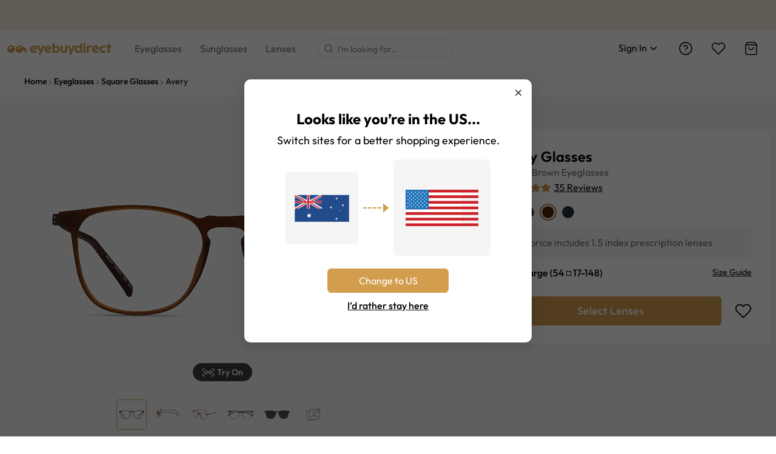

--- FILE ---
content_type: text/html; charset=utf-8
request_url: https://www.google.com/recaptcha/api2/anchor?ar=1&k=6LcIqQ0qAAAAAMU_LuoQlXkhYgdoiElgVIY4NeZz&co=aHR0cHM6Ly9hdS5leWVidXlkaXJlY3QuY29tOjQ0Mw..&hl=en&type=image&v=TkacYOdEJbdB_JjX802TMer9&theme=light&size=invisible&badge=bottomright&anchor-ms=20000&execute-ms=15000&cb=zic68xnz7qmv
body_size: 45849
content:
<!DOCTYPE HTML><html dir="ltr" lang="en"><head><meta http-equiv="Content-Type" content="text/html; charset=UTF-8">
<meta http-equiv="X-UA-Compatible" content="IE=edge">
<title>reCAPTCHA</title>
<style type="text/css">
/* cyrillic-ext */
@font-face {
  font-family: 'Roboto';
  font-style: normal;
  font-weight: 400;
  src: url(//fonts.gstatic.com/s/roboto/v18/KFOmCnqEu92Fr1Mu72xKKTU1Kvnz.woff2) format('woff2');
  unicode-range: U+0460-052F, U+1C80-1C8A, U+20B4, U+2DE0-2DFF, U+A640-A69F, U+FE2E-FE2F;
}
/* cyrillic */
@font-face {
  font-family: 'Roboto';
  font-style: normal;
  font-weight: 400;
  src: url(//fonts.gstatic.com/s/roboto/v18/KFOmCnqEu92Fr1Mu5mxKKTU1Kvnz.woff2) format('woff2');
  unicode-range: U+0301, U+0400-045F, U+0490-0491, U+04B0-04B1, U+2116;
}
/* greek-ext */
@font-face {
  font-family: 'Roboto';
  font-style: normal;
  font-weight: 400;
  src: url(//fonts.gstatic.com/s/roboto/v18/KFOmCnqEu92Fr1Mu7mxKKTU1Kvnz.woff2) format('woff2');
  unicode-range: U+1F00-1FFF;
}
/* greek */
@font-face {
  font-family: 'Roboto';
  font-style: normal;
  font-weight: 400;
  src: url(//fonts.gstatic.com/s/roboto/v18/KFOmCnqEu92Fr1Mu4WxKKTU1Kvnz.woff2) format('woff2');
  unicode-range: U+0370-0377, U+037A-037F, U+0384-038A, U+038C, U+038E-03A1, U+03A3-03FF;
}
/* vietnamese */
@font-face {
  font-family: 'Roboto';
  font-style: normal;
  font-weight: 400;
  src: url(//fonts.gstatic.com/s/roboto/v18/KFOmCnqEu92Fr1Mu7WxKKTU1Kvnz.woff2) format('woff2');
  unicode-range: U+0102-0103, U+0110-0111, U+0128-0129, U+0168-0169, U+01A0-01A1, U+01AF-01B0, U+0300-0301, U+0303-0304, U+0308-0309, U+0323, U+0329, U+1EA0-1EF9, U+20AB;
}
/* latin-ext */
@font-face {
  font-family: 'Roboto';
  font-style: normal;
  font-weight: 400;
  src: url(//fonts.gstatic.com/s/roboto/v18/KFOmCnqEu92Fr1Mu7GxKKTU1Kvnz.woff2) format('woff2');
  unicode-range: U+0100-02BA, U+02BD-02C5, U+02C7-02CC, U+02CE-02D7, U+02DD-02FF, U+0304, U+0308, U+0329, U+1D00-1DBF, U+1E00-1E9F, U+1EF2-1EFF, U+2020, U+20A0-20AB, U+20AD-20C0, U+2113, U+2C60-2C7F, U+A720-A7FF;
}
/* latin */
@font-face {
  font-family: 'Roboto';
  font-style: normal;
  font-weight: 400;
  src: url(//fonts.gstatic.com/s/roboto/v18/KFOmCnqEu92Fr1Mu4mxKKTU1Kg.woff2) format('woff2');
  unicode-range: U+0000-00FF, U+0131, U+0152-0153, U+02BB-02BC, U+02C6, U+02DA, U+02DC, U+0304, U+0308, U+0329, U+2000-206F, U+20AC, U+2122, U+2191, U+2193, U+2212, U+2215, U+FEFF, U+FFFD;
}
/* cyrillic-ext */
@font-face {
  font-family: 'Roboto';
  font-style: normal;
  font-weight: 500;
  src: url(//fonts.gstatic.com/s/roboto/v18/KFOlCnqEu92Fr1MmEU9fCRc4AMP6lbBP.woff2) format('woff2');
  unicode-range: U+0460-052F, U+1C80-1C8A, U+20B4, U+2DE0-2DFF, U+A640-A69F, U+FE2E-FE2F;
}
/* cyrillic */
@font-face {
  font-family: 'Roboto';
  font-style: normal;
  font-weight: 500;
  src: url(//fonts.gstatic.com/s/roboto/v18/KFOlCnqEu92Fr1MmEU9fABc4AMP6lbBP.woff2) format('woff2');
  unicode-range: U+0301, U+0400-045F, U+0490-0491, U+04B0-04B1, U+2116;
}
/* greek-ext */
@font-face {
  font-family: 'Roboto';
  font-style: normal;
  font-weight: 500;
  src: url(//fonts.gstatic.com/s/roboto/v18/KFOlCnqEu92Fr1MmEU9fCBc4AMP6lbBP.woff2) format('woff2');
  unicode-range: U+1F00-1FFF;
}
/* greek */
@font-face {
  font-family: 'Roboto';
  font-style: normal;
  font-weight: 500;
  src: url(//fonts.gstatic.com/s/roboto/v18/KFOlCnqEu92Fr1MmEU9fBxc4AMP6lbBP.woff2) format('woff2');
  unicode-range: U+0370-0377, U+037A-037F, U+0384-038A, U+038C, U+038E-03A1, U+03A3-03FF;
}
/* vietnamese */
@font-face {
  font-family: 'Roboto';
  font-style: normal;
  font-weight: 500;
  src: url(//fonts.gstatic.com/s/roboto/v18/KFOlCnqEu92Fr1MmEU9fCxc4AMP6lbBP.woff2) format('woff2');
  unicode-range: U+0102-0103, U+0110-0111, U+0128-0129, U+0168-0169, U+01A0-01A1, U+01AF-01B0, U+0300-0301, U+0303-0304, U+0308-0309, U+0323, U+0329, U+1EA0-1EF9, U+20AB;
}
/* latin-ext */
@font-face {
  font-family: 'Roboto';
  font-style: normal;
  font-weight: 500;
  src: url(//fonts.gstatic.com/s/roboto/v18/KFOlCnqEu92Fr1MmEU9fChc4AMP6lbBP.woff2) format('woff2');
  unicode-range: U+0100-02BA, U+02BD-02C5, U+02C7-02CC, U+02CE-02D7, U+02DD-02FF, U+0304, U+0308, U+0329, U+1D00-1DBF, U+1E00-1E9F, U+1EF2-1EFF, U+2020, U+20A0-20AB, U+20AD-20C0, U+2113, U+2C60-2C7F, U+A720-A7FF;
}
/* latin */
@font-face {
  font-family: 'Roboto';
  font-style: normal;
  font-weight: 500;
  src: url(//fonts.gstatic.com/s/roboto/v18/KFOlCnqEu92Fr1MmEU9fBBc4AMP6lQ.woff2) format('woff2');
  unicode-range: U+0000-00FF, U+0131, U+0152-0153, U+02BB-02BC, U+02C6, U+02DA, U+02DC, U+0304, U+0308, U+0329, U+2000-206F, U+20AC, U+2122, U+2191, U+2193, U+2212, U+2215, U+FEFF, U+FFFD;
}
/* cyrillic-ext */
@font-face {
  font-family: 'Roboto';
  font-style: normal;
  font-weight: 900;
  src: url(//fonts.gstatic.com/s/roboto/v18/KFOlCnqEu92Fr1MmYUtfCRc4AMP6lbBP.woff2) format('woff2');
  unicode-range: U+0460-052F, U+1C80-1C8A, U+20B4, U+2DE0-2DFF, U+A640-A69F, U+FE2E-FE2F;
}
/* cyrillic */
@font-face {
  font-family: 'Roboto';
  font-style: normal;
  font-weight: 900;
  src: url(//fonts.gstatic.com/s/roboto/v18/KFOlCnqEu92Fr1MmYUtfABc4AMP6lbBP.woff2) format('woff2');
  unicode-range: U+0301, U+0400-045F, U+0490-0491, U+04B0-04B1, U+2116;
}
/* greek-ext */
@font-face {
  font-family: 'Roboto';
  font-style: normal;
  font-weight: 900;
  src: url(//fonts.gstatic.com/s/roboto/v18/KFOlCnqEu92Fr1MmYUtfCBc4AMP6lbBP.woff2) format('woff2');
  unicode-range: U+1F00-1FFF;
}
/* greek */
@font-face {
  font-family: 'Roboto';
  font-style: normal;
  font-weight: 900;
  src: url(//fonts.gstatic.com/s/roboto/v18/KFOlCnqEu92Fr1MmYUtfBxc4AMP6lbBP.woff2) format('woff2');
  unicode-range: U+0370-0377, U+037A-037F, U+0384-038A, U+038C, U+038E-03A1, U+03A3-03FF;
}
/* vietnamese */
@font-face {
  font-family: 'Roboto';
  font-style: normal;
  font-weight: 900;
  src: url(//fonts.gstatic.com/s/roboto/v18/KFOlCnqEu92Fr1MmYUtfCxc4AMP6lbBP.woff2) format('woff2');
  unicode-range: U+0102-0103, U+0110-0111, U+0128-0129, U+0168-0169, U+01A0-01A1, U+01AF-01B0, U+0300-0301, U+0303-0304, U+0308-0309, U+0323, U+0329, U+1EA0-1EF9, U+20AB;
}
/* latin-ext */
@font-face {
  font-family: 'Roboto';
  font-style: normal;
  font-weight: 900;
  src: url(//fonts.gstatic.com/s/roboto/v18/KFOlCnqEu92Fr1MmYUtfChc4AMP6lbBP.woff2) format('woff2');
  unicode-range: U+0100-02BA, U+02BD-02C5, U+02C7-02CC, U+02CE-02D7, U+02DD-02FF, U+0304, U+0308, U+0329, U+1D00-1DBF, U+1E00-1E9F, U+1EF2-1EFF, U+2020, U+20A0-20AB, U+20AD-20C0, U+2113, U+2C60-2C7F, U+A720-A7FF;
}
/* latin */
@font-face {
  font-family: 'Roboto';
  font-style: normal;
  font-weight: 900;
  src: url(//fonts.gstatic.com/s/roboto/v18/KFOlCnqEu92Fr1MmYUtfBBc4AMP6lQ.woff2) format('woff2');
  unicode-range: U+0000-00FF, U+0131, U+0152-0153, U+02BB-02BC, U+02C6, U+02DA, U+02DC, U+0304, U+0308, U+0329, U+2000-206F, U+20AC, U+2122, U+2191, U+2193, U+2212, U+2215, U+FEFF, U+FFFD;
}

</style>
<link rel="stylesheet" type="text/css" href="https://www.gstatic.com/recaptcha/releases/TkacYOdEJbdB_JjX802TMer9/styles__ltr.css">
<script nonce="BCMyLLCZpDllgTxtSpGscQ" type="text/javascript">window['__recaptcha_api'] = 'https://www.google.com/recaptcha/api2/';</script>
<script type="text/javascript" src="https://www.gstatic.com/recaptcha/releases/TkacYOdEJbdB_JjX802TMer9/recaptcha__en.js" nonce="BCMyLLCZpDllgTxtSpGscQ">
      
    </script></head>
<body><div id="rc-anchor-alert" class="rc-anchor-alert"></div>
<input type="hidden" id="recaptcha-token" value="[base64]">
<script type="text/javascript" nonce="BCMyLLCZpDllgTxtSpGscQ">
      recaptcha.anchor.Main.init("[\x22ainput\x22,[\x22bgdata\x22,\x22\x22,\[base64]/[base64]/[base64]/eihOLHUpOkYoTiwwLFt3LDIxLG1dKSxwKHUsZmFsc2UsTixmYWxzZSl9Y2F0Y2goYil7ayhOLDI5MCk/[base64]/[base64]/Sy5MKCk6Sy5UKSxoKS1LLlQsYj4+MTQpPjAsSy51JiYoSy51Xj0oSy5vKzE+PjIpKihiPDwyKSksSy5vKSsxPj4yIT0wfHxLLlYsbXx8ZClLLko9MCxLLlQ9aDtpZighZClyZXR1cm4gZmFsc2U7aWYoaC1LLkg8KEsuTj5LLkYmJihLLkY9Sy5OKSxLLk4tKE4/MjU1Ono/NToyKSkpcmV0dXJuIGZhbHNlO3JldHVybiEoSy52PSh0KEssMjY3LChOPWsoSywoSy50TD11LHo/NDcyOjI2NykpLEsuQSkpLEsuUC5wdXNoKFtKRCxOLHo/[base64]/[base64]/bmV3IFhbZl0oQlswXSk6Vz09Mj9uZXcgWFtmXShCWzBdLEJbMV0pOlc9PTM/bmV3IFhbZl0oQlswXSxCWzFdLEJbMl0pOlc9PTQ/[base64]/[base64]/[base64]/[base64]/[base64]\\u003d\\u003d\x22,\[base64]\x22,\[base64]/[base64]/Dql9aA8KGw47ChMOuUBLDuMOqUMOTw6bDjMK4F8OwSsOSwr7Du20Pw7QewqnDrl99TsKRcjh0w7zCjQfCucOHRcOVXcOvw57Cp8OLRMKRwqXDnMOnwrNNZkMrwpPCisK7w6FKfsOWesKTwolXdcKPwqFaw4fCucOwc8O1w6TDsMKzBETDmg/DhMKOw7jCvcKjUUtwEMOsRsOrwqQ0wpQwNVMkBBJYwqzCh2rCu8K5cTfDmUvClGkiVHXDii4FC8KjcsOFEEfCp0vDsMKVwp9lwrM0LgTCtsKPw4oDDHbCjBLDuExDJMO/w5fDsQpPw4nCl8OQNGQNw5vCvMOZW03CrF0bw59QVcKmbMKTw7/[base64]/CgDvCgCfChcOTChfCsivClcKBw6ViwofDnMK2aMKbw7odQyN0wqXDusKrX0FED8OUW8ODe3LCq8OxwrdfOMOANQsKw5HCjsOQcsO1woLCvUDCl3MechgTYHzDv8KpwrLCmF81c8OnOsO+w4nDjcKNPsO8w49zFsO5woENwrVVwpvCicKPMcKSwpTDrMKaAMOgw7/DosOMw4XDqlDDjHhSw4V8HcK3woXCssKkSsKFw6rDtsOXNhoQw4/DksKNUMK5I8KiwpglccOLIsKMw5kde8KySzBjw4bCusOeLnVEO8KbwrzDjEd7fwrCqMOtEsO3RF8iYlLDkMKvJRFtSHsdMsKjQF/DisOJU8KfPcOZw67Cv8OrXTLCgGVAw5PDiMOWwpjCg8OAdQzDl2/[base64]/CuCkbwonChcOwwqnCuhMdfj0hYSPClMKQUgcewqUmU8OPwplEV8OONsKFw6DDvATDgMOOw6XCsC92woLDrwTCnsKkfMKew5rCkjdCw4t4OcOrw4VTC1TCp0lldsOLwpfDhsOzw5zCtRlVwqYiehrDgQ7CkkTChcOORCcyw7vDnsOUw7/DpsKHwrPCpMOvJzjDvsKDw4PDnnsPwrfCqS7DisKoWcKKwr7CkMKEISzDlVvDtsOhLMKIwrnCtzlBw7zCosKnw4Z0BsKCIk/CrMKyWV1pw4bCohhaX8KQwp9cecK7w7lWwqcuw4kdwqkqf8O8w67CqMKNw6nDvsK1MB7DqGbDiBLCuk5Ow7PCsgMoT8Kyw7dcPsKMPSkPEh5nLsOEwqTDr8KUw5jCmcKDesOVMWMXDMKqTV0owr/DgcO5w6jClsOUw5IJw5xQAMOnwpHDqBbDoGkGw5dEw6dkwoHCgWkrI2hXwqx1w6DCj8KaQ3UKXcOQw7gSA0BXwot/w7MzJXwQwr/CjnTDgkkWZMKoZTvCpcOTDHxEElbDr8O5woXCnSYbeMOcw5bCkT1ON1/DjRjDq1oBwqlFB8Kzw7DCj8K6KS8sw4zChRvCojZSwqoMwoLCn3cWTTkSwpDCj8KeEsKuNCbCk17DmMKOwozDlkthccKSQF7DtVXCmcOdwqhERhnCjsK1RjI9KyHDssOrwoRhw6zDicOgw6rCt8ORwrzCpCnCvkw7HnVlw6HCpcOZKSDDgMK6w5BGw4TDtMOBwr/DlMKww6XCvMOvwrPDtMKkPsOpR8KawrnCqn94w5DCmA4+fsOIDw0kGMO1w4JQwrF7w4nDoMO5DkVgwoEracOQw69fw7nCr2/Crl/[base64]/Di1kewr/DlVbCnkzCosOYwoRxw4kgEMKzecOjWsOywqpvSjPCjcKxw610G8OOHQ7DqcOrwrzDlsK1ZCrCgGczQMKow7TCkWDCjnfCiBHCosKFKcOKwopiOsO0dgs8HsKSw7XDq8KkwotrTyDDgMKxwq7CsWzDnxvDiHISAsOWdcO2wo/DqcOIwr/DugfCpsKaWcKKFV/[base64]/[base64]/ChcOYOAvDkn3CscOyMWXDn3DCqcKzM8OQR8K7w7/DjcK2wq4dw7fCgsO4dCnClz/[base64]/woXDvcKAw4Qawq3DsCwbwqXClG5PAMOEGsOSw6N1w5xDw4nCqsO0GgRdw6pXw7jCo3rDlUrDqlTCgzwvw4Qhc8KnXyXDoBoSZ1ohQMKWwr7CvApNw6vDscO6w7TDpAZEax8vwr/CsGzDpAY4OigcSMKdwpcKRMOcw6fDmgMlN8OWw6vClMKTbcKVLcOWwoNIS8OsHlIWT8O2wr/CqcKpwqFpw7UQQGzCkSbDvcKCw4LDm8O6MTFhcXgvJUzDn2fCozXDjiReworChE3CpibCgsK+w7kZwoQuIWdlEMO4w7HDhTcwwovChABGwq/DuWsqw4IGw7Naw5siw6XCiMOvLsK5wpN3QVJSw4vChl7Co8K3UlJhwpfCpjo/BsKfCAwSPzhjHsOZw6HDosKlW8KowqfDghPDqxzCvSQDw4vCrWbDrUXDvcOeUnMJwobDgRLDtyLClsKiEiodaMOswqxyLRbDosKYw5bCnsKxdsOlwoI/bwA9VR3ChTrCgMOKIMKNVmLDqzFPbsOdw49xw5Ynw7/[base64]/[base64]/Dr8O9AybDvVnCicKkw7pqYQPDk1VJwokOw7QUBUHDr8K3w4tgN1XCp8KiTArDg0IMw6DCsTLCtGvDtxQowrvDuhXDuxNVMDtzwofCrBzClMK9VAssTsOhAETCicOZw6XDpBjCvsKrQUd2w7duwr9xSQ7CggXDkMOXw4wVw6/CrDPDtBp1wp/Duh9fNngwwogBwo/DscONw4tsw5pOS8KKcmM6fhMaSljCscKJw5hBwpY3w5rChsOoZsKue8ONGU/ChnzCt8OIYRg5JWNVw5pHI3nCkMKudcKwwrHDjUTCiMOBwrfDo8KQwo7DmzPCnMK2fmnDgsKOwrTDicOjw7zCvMODBQXCqjTDhMOGw6nDisOZZ8K8w6bDrEg2Lx8UesKsaWtSCcOrP8OVN15NwrDChsOQS8K/[base64]/wpJHwpPDvjxYwpYew6XCgiVcwqbDrW8nw7vCsUpEEsKMwr1+wqPCjQvCun9MwrHCkcOBwq3DhsK4w4oHA3toBEjCsxZWXMKNT3/DisKzZjFQS8OvwqFbLRcja8OQw73DthTDnsOJSsKZVMO3PMKgw7peemMaZCM5Xl9xw6PDh0IjEAlXw6ZIw7Qfw5nDsxNlSzZkNWTChcKjwpxHdRpOMMOqwpzDgj7Cs8OcAnXDgx94Fh9/w77CvQYUwo4he2vCmsOlwpHCgiPChyDDjTJew4nDosK+w4s0w7tlZ2/CpMKlw6/[base64]/DunsuwpUhwrdnwovCl2TDlcOPegjDi2nDjMKYwrPDiDbDj23CqMOTwr1mNRbCkkNowrcAw592w4FeBMO5DSV6w4zCmcOKw4XCizvDiCjDoHrDj0rCqgBje8O1GFNEKcOfw73DpXNmw57ChgTCtsKCd8KGcl3Dh8KzwrrDp3/[base64]/Cq8ObfVTDncObT1fDuSN+a21IwoN0wosew63Cr8O5wonCgcOXw5YaWDjCrk8zw5TCkMO5WT9vw6F5w4JZw4DCuMKjw4bDksO2axpZwpICw7hJe1bDusK5w7QSw71uwrJjbj/DocK0N3YDCDDDqcODEcOmwovDo8OWcsKkw64eP8K+wo45wpHClsOnek1Ewp8tw6MpwplJwrjDncKCCsOlwpUjU1PCn2lYwpMlURMawqoSw5zCt8O8w6PDtsOFw4BTwp5FFAHDmcKKwq/DmGzCnsOhQsOdw6HDn8KDC8KXGMOEVy3DmcKTEnbDv8KFTsOZTkvCl8O6LcOkw7ROQ8Ktwr3CqyIqwq5iQBQWwofCqknDg8OGwpXDqMK2Cx1fw4vDisOjwrHCj2DCtg0DwrV/acOqbMKWwq/CqcKZwrfClF/CksOYXcKGKcKwwozDlkh+T2MuBMKDcMKICMKSwqfChMOjw4wOw7x2w7fCvCE6wr/CpG3DsH3Cm2DCuF0kw6XCnMK6PsKHwpx8QwN0wovDjMKnD1vChDRowo4/w6o7HMKTYFAMc8KxKEPDpgA/wp5QworDqsOVKcKYHsOUwr12w7vCgsKQTcKIYsKFY8KmZUQFwpDCj8K/MSPCnU/DvcODd14YMhY1AA3CrMO1IcOZw7dwCsKlw6IaGFjDpyHDsC3CnXTDrsOqQhfDlMO8M8K5w6IcacKmAynClsKJa3wpUsKDNwxgw4lkesKaZgzDlMKuwrvCqzhlXsKaYBU6wqYow7LCiMO6BcKlXsONw7lbwpXCk8KYw6TDu1xBAMO2wodCwpTDgmQAw7/DvgfCssK5wqA7wrTDmwnDqRZhw4RWUcKsw77Dk1LDkcKnw6jDmsOYw68zAMOBwogaPcKQeMKSYsK1wovDjjU7w49RZUAtVHU5TyrCh8K+NwDDp8O0ZMOxw4XCgRvDtsKMcBMsFMOoRxsqTMOdATbDlR4iFsK6w4/CkMK6M1TDiVTDscOawozCqcKnZcOow6bCiAfCoMKLw79/wpMECgrDnB8hwqQ/[base64]/Dg27Cv1TCkMKzJsORPsK8O8OdQnLCo1d/[base64]/c8K7LcOpw64GwqJ9w6ZcwrBywqfDs8O3w7nDsWBhYcKbJsKhw6Vuw5LCvcKkw4ITBzt1w6TDtV0pAgDCsmYEEMKjw6o/wpXCnAd1wqDDuxrDmcOOw4nDvsOJw5fCpcKmwrBMZMKPJC/DrMOuQsK1XcKgwrEAw5LDtGwjw6zDrVlsw6fDoC19WCDDr1PCscKhwqrDssOvwoARTx9UwrXDv8K2TsKywoVfwr3CkcKww5zDo8Kja8O+wr/ClR0Gw5AhRysdw5QxR8O6Wzhfw5sZwqDDtEsQw6fCocKkCi88fz3DkTfCvcOOw4jCjcKPw6ZPJWZHwpPDsgfCr8KIHUclwoHCvMKXw4EAFXxIwr/DtH7CocONwpUjecOoZ8KcwpvCsnzDosOZw5p7wosaW8OQw78SSMKyw5zCscK6wovCq0XDnsK8woNEwrFRwqRvfcOFw610wrTCj0Z5BFvCpMOew5YpfDoZwofDmSvCg8K9w7spw7zDjRPDsBluZW/DhnHDlDMsL2rCinHDjcKhwqDDn8KTw7s2G8OUWcOpwpHDtgDDiAjDmR/DsUTDv3XCn8Kuw7snwqAww5krT3rCrsKZw5nCpcKGw73ChiHDsMKnw7MQCwY7w4UFw6seEibCscOhw642w4NnNlLDicKvY8KbSnggw79ZGRDDg8KTwoDCvcOYVEjDgh/CqsKiJ8KiB8KywpHCm8KDKB9/wp3CusOIFsKZHmjDuGbCtMKMw4cfGzDCnR/DtMKvw7XDsVt8TMOVw45fw4URw4NQbCRHfyNDwpvDpCoBDcKJwrZmwoR+wrDCs8K5w5XCjncIw487wpI2Mld5woMBwqkUwqHCtQwVw5fCgsOcw5dGbsOFY8OkwqwUwrvCgkHDmMOewqTCvMKBwrMIYcOBw4sDa8O/wpnDn8KVwoNIT8K+w71pwqPDqCXDv8KTw6N/[base64]/DhXxuaxrDk0jCmB9paAorw5Arw4LDl8KHwrosD8OvE0VIY8OtScKcCcK5wq5qwr9va8OlHGtTwpPCt8OXwr/DvWtnH0bDjS9ACcKbLEPCjFzDr1zCqMKxd8Osw5HCgcOZc8O5dVnCpsOjw6dIw4wKO8Ozwq/DrmbChMKvMVJIw4oswpvCqTDDiDrCgQ0JwpFKGSnDvsOBwpjCtsONf8OQw6LDpSLDsBl/by7CuBImRWN8wpHCs8OxBsKfwq8lw5nCgyTCqsO+OmLCjMOTwoLCumQ0w5ppwqnCuWHDpMOQwqgNwr4AVRvDnnnDiMKfwrAHwoDDh8K2wqHCl8KdPgcnwrvDnDdHH0PCl8KbKMO+G8KPwrdJRsK/[base64]/Dph9ww6DDpMOiw5vDvXdPwpLDj8OFJm1CwoHCm8KxU8KUwpZQfU0lw64KwqXDs1smwojDgANEYHjDlx3CmiXDuMKKGcOrwpI2d3jCtzbDmjrCqy7Dj2A+wqprwqBmw5/CiBDDtTjCssKkQHXCiCvDhsK2IsOeCQVPJUHDqnUswqnCsMKlwqDCusOzwrTDtxfCr3TCiFLDtSXDkMKsAMKcwqwEwptLUGdewoDChjxBw4sKJkd/w4BNVMKUHijCgFYKwokyY8KHBcKHwpY4wrzDisOYeMKpL8O7JVcpw6rDlMKpGENgc8KcwrQswq3DpXPDrWfCpcOBwpZLQEQGRXpvwpFlw5w/w6NGw7xcEXI3J2fCpQ1gwqZJwqUww5vCncOEwrfDuTrCpcOjMwLDuR7Do8K/wrw8wpc+SRDCvMKbI19wT3w9FSbCmR1hw4fDj8KEIMOSDsOnHQwjw60dwqPDn8KPwrlkGMOgwpR8R8Kew7M8w5BTECEIwo3ChsKzwqDDp8K4bsKtwooIwonDisKtwrxLwpkFw7XDi3s7VjXDkcKyZMKjw71jRsKNZ8KxRhHClcO1P20Pwp3CtMKPPcKlNkfDsB/Cs8KlYMKVJcOjc8OCwpEOw7PDoWlSw487WsOQwofDnsO+WBA9w5LCpsOtbcK2WR4kwoVCWMOFwptULsK0LsOkwpkUw6rChlQzGsKFEcKKNEvDisOxR8O4w4rCohRVNCxdEkV1My8uwrnDpj9CNcOSwo/DpsKVw5bDvMOTOMOSwr/DssKxw5jDv0g9b8OHcVvDksO7w7JTw5LCpcOkY8KNQSDDtTfCtFI9w73CpcKVw5FLFVN5DMOTJg/[base64]/Y8OmK8OEw5VEZgdNw6gpwpzCmGfDssOkwrdiRjrDp8KoeC3CmC14woYrGgM1KjQEw7PDoMODw5fDnMK2w6PDqFnCln4UH8Odwr9vEcOOL0HCoEdgwoLCtsKywp7DksOVw7TDoy3Cil7Dm8OtwrMSwo/DnMOeaWJATsKBw5vDim3DkSPClQXDr8K5PxVZP0sfTm96w79Lw6RZwqDDgcKTw5Nnw4DDuE/[base64]/DoMOUGGDDhBsnwpUsHHhUw6pIw73DicKlB8KVUgcNNsK8wr4bOEIIeT/Dh8Oow59Nw4XDnjbDqTM0S3hwwrZOwoHDlsOewrogw5XCjBTCt8OgN8Olw7bCiMOPVQ/DtTXDr8O3w7YJMAkVw6wKwqZZw7PCulTDkR8LCcOfbSB+wqfCrznCnsOXKMKvE8O7PMKaw4zChcKyw5hpQT8twpDDqMOIw6bCjMO4w7oBP8KbX8OYwqsnwonDtFfChMK3w6HCqF/[base64]/w5wswpcDw4DCh8KRPMKLw7TDmTTCm3HCjMKxOsKCHDcSwrPDpsK/wovCqTVPw4/[base64]/DkMOKw7d+XFUewqLCl1PCuMOPw5wEwrvDv8O4wrXDt15QXXPChMKNCsKewoTCocKlwpVrw6PCu8K/InzDo8Ktey7CnsKTdwzCmQPCm8KGITjCqgrDiMKPw5hbDsOoQsOdAsKoABzDhcO4SsOeGcOqRsKxw6nDisKjBA5yw4XCs8OyCVHCmMO3GsKiKMOQwrdkwqc7cMKNw6/DjsOufMOzKy3ChF/Ct8OtwrAowqxdw5Fuw7jCtkPCrHjCgj7DtAbDgsOICcOqwqnCs8K2w73DmcOfw6jDkEw4LcOQd27Dtj0Ww4fDtk1Sw7VvE0jDpDDCjErDusKeY8KaVsKZfMOkNhFVBy4+wqRNTcK/w5vCkiEdw5EnwpHDgsKSWsOGw711w7vCgDHDgwJAERjDkRbCsGxuwqp/wrMMF2PCvsO7wovClsKYw5pSw77Dq8OIwrkbwp0MEMO2C8O2SsKoZsORwr7ClcOYw6rClMK2fU9gKBV4w6HDtcKqUAnCkgphGcKmHsO0w6bDvcKKB8KIB8OswovCosO+w4XDosKWFQ5/wrtDwpw6a8OmO8OGP8KVwoJeacKAO3fDv3bDjsKcw6xXaWLDuTXDu8KjPcO0RcKrTcO/[base64]/d8OAwozDqUpcwoA1Q8K/BEbDuMOsw4tCwoPCmXImwrvCpVNSw6vDgx8JwqkTw6ZQJkLCqsOMPMOww4IEw7XCsMKow5jClTbDiMK5ScOcw7fDrMOBBcOdw7fCpzTDo8OMLXHDmlI4fcOVwp7Cq8KMLTJfwrlZwpcTRVg9WcKSwqvDrsK+w6/Dr03ClMOzw6xiADHCisKXbMKtwoDClBpMwrjChcO/w5gJCMODwpUXU8KAIXjChsOoPyfDpEDCjifDlSPDj8Kfw6cywpvDknhjOD1Hw5PDok7CgBB1M24fCsKQCMKpdEfDjMONPy07XDzDjmvDlMOvw4IJwqjDkMKdwpc/w70tw6zDjF/Dg8OddgfCpUfCszQJwpTDjsODw61dUcO+w5fCpV8vwqXClcKJwpgSw7jCq301C8ODX3nDiMKPOcO2w4o4w544AXnDpMK0PDLCsG1mwpQ0a8OHwp3Dvi/Cr8KHwptaw5HDmjYWwrMBw5/Dtx/DgHfDpsKWw4zCpWXDiMO4wpzCh8Ovwqs3w43DjiNhX1ZIwo1EW8KQfcK1GMOMwqc/[base64]/CtH8KwqLCn8KoTsK3w7Jgw68yd8OzNjTDssKCQ8KvYgLDuyBOA3QqGFDDkxVoA1fCs8OaHWpiw71BwqNWXEkaQcK2w7DDuxDChMOvS0PCucKGDSglwrtZw6NzC8KRRcOHwpsnwp/Cn8Olw5AtwpxqwohoPibCty/Co8KFBxJ8w4TCnW/Cm8K/wpdMc8Otw7DCn0cHQsKAL3fCoMOyU8Oww555w7Jzw4Mvw5gYI8KCRwsSw7RhwpzDsMOrclsKw5nCoEgQLcK/[base64]/[base64]/wqrDocKsbMKzR8KDAcKNw7rDn8OcwoUmw5sLw67DhlLCuDAsUhlNw4UXw4nCtRBUXn9vVSBhwrAudmNjUsOZwpHCsAXCnhsDKsOsw5lKw6QKwr/CusOkwpAKGm/DqsK0LFXCk1tQwqdRwqrDn8KXfcKow4pSwqTCrBh7AcOmw4DDkGDDiznDv8KSw45UwrlFA2pvwovDgsK7w7vClTx1w7bDpcKUwopPXkQ0wqPDoAbCuDhow6TCiDPDjjF/w43DiQ3CpU0mw6nChRHDt8OcIMOpWMKSwqXDjgTCvMONDMOXWnxlw6jDq1bCr8KFwpjDvMK7TcOjwo7Dv3tqC8Kzw63DvMKmW8ObwqfCq8OJHMOTwoQhwqYkdyYZAMOiHMKRw4ZXwr8Mw4NoFGcSAz3DlzbDg8KHwrIgw5FQwojDim9/[base64]/Q3wpw7PCgyDDqGrDnmvCqsKyw5zCnFRJeBI0wojDt2JUwqx+w4c9OMO5SijDlMKXd8KfwqwQTcOBw6bCjMKKdSDDkMKlwpxNw6DCgcOBSUIEEMKkw4/DisKVwrU2BXxLMClHwofCq8O+wo3DnMKASsOXdsOPwpLDgMKmdGlKw69HwrxRDFdRw4HDuyTCkE4RR8Onwp8RD3ErwqLCpcK+GHjDkmAKcWJwTsK2PsK4wqTDlMOZwrAfFsO/[base64]/DiEzClW4pw5YowrrDs13DisKeKHsObz0Fw7QVPFxvwqduO8OMIHxZEQLCocKew77DksKbwolPw4xewqx7XkLDq17CnsKBTyFfw5oOR8O4KsOfwp8lWMO4woI2w78hGmEUwrI7w5U6JcKFDTjDrijClC4Yw6rDicOEw4DCssK3wpPDuj/[base64]/[base64]/[base64]/bsOWV8O3esK/YktZwoDDpk4Vw5obRhbCocOowrUiQkhww4YgwrXCjcKrOMKRAzJpcnzCh8OEasO6cMOIQXcZK03Dq8K1EsKxw5nDk3DDj35RSmvDsD0jaEgpw5PDuWbDkznDgwrChsOuwr/[base64]/OMOodXjCpi4bw49Gw5fCqsK1ShZqWsKKwoYNBkDDg3HCojbDlT1tHS7Dtg0/[base64]/Cp8OVf2cGPcKWMRFfw4APwrAUHMOHw6BlwqXCkhvCgcOUM8OLU0c/[base64]/CmUrDgCE9w5RHwoxYw6ldd10JfMKUbiQnw6FTE3PCqcK5KzXCqsOOcsOoYcO3wrLDpMKMw7VjwpQQw7UsKMOJUMKEwr7Di8OrwpxkH8KZw7ITwovDncOCZMOwwo1NwrAWSXN2WAo2wp/DusKsfsO6w6gmw5PCn8KGIMOAwonCoH/CvHTDihcXw5IxJsOqw7DDpsKHw7/CrD7DuCc7LcKmfAZnw47DrMKrQsKbw61fw4dEw5bDvHnDpcOsIcOTWVlWwq5Kw4UUalwcwrJPw7vCnAQsw6JYYMO/[base64]/[base64]/w6XCh8OTw75fw6h3w4c/DcKowrdWw63DhU/DmVA1Sw5twqjCr8Kgf8OSTMOnT8OOw5rCgmjCoF7Cs8KpWlc9RFnDnmFrKsKPKQJmK8KsO8KPUnIpHTsEdsKdw5J+w4Ayw4vDucKpIsOlw50Bw6LDiVNgw7dqZ8KjwrwRZX0/[base64]/[base64]/DlCHCgcK4ByMldcKXNcK2wrHDjMOfXMOkWB1FICsrwoLCr1zCg8OGwpHCm8O5VsOhKzDCjBVbwrDCpMONwofDgsK2XxLCt0ARwrLCn8KBw6tQVifCgg4gw6o8wpXDtD10B8OZXDDCr8KZwpx2ZjZ1ZcK/wrsnw7PCh8O4wpc5wrvDhwo5w4xaNcOpeMOpwogKw4rDmMKfw4LCtFBGAS/DkEpXb8OVwq3DgWIiKcOkNsKywr/[base64]/L2nCsh7DnSAEPElqw43CpE4FJsORdcKtfDPCtcO+w4zDuj/DrMOMIkjDpMKSw75Gw7BMPDANEnTCr8KuDsKBfzhATcOlwqEVw43DoBLDrgQfwpzCqcKMMMOBSVDDtgNKw5Bkw6PDisKsUmTCpSZyGsOvw7PDhMOXfMKtw5rDvU/CsAk3V8OXZRsiAMKJN8Onw40cw692w4DChMKZw6TDh286w4bDgVQ+fMK7wpQgJsO/JFgUaMOww7LDscOxw53Cs3TCgsKYwqvDuUPDnXLDrR7DisK7LFPDhw/CnxDDth5iwrMrw5FmwrjCigsZwqTDoyFfw6zDoyLCsEfCvDDDvsKew59uw4bCscKPOkzDvSjDtRUZPGjCt8KCwq3CosOORMKIw7c0w4XCmjZzwoLCin11P8KQw6XCnsO5A8K8wpEhwqDDn8OgXMK7w6nCoT/CucO0P3xlAAppw6XCrBvClsKQwr14w4XCkcKmwr7Ct8OpwpErPAM1wpIRwpxsBQU6fMKtMXPCkilOcsO3w70Qw6ZzwqTCvhrCnsOjJRvDtcKcwqFBw6kgXcOuwpnDoSVDG8Kjw7FgSmTDtwByw4nCpB/DhsKaWsKrGsK7RMOww4I7wpDCmMO1J8ONwqzCocOJTycKwpg5wqvCncOfUcO/wq5pwp3Dk8K3wp06UQTCtcOXYMOuP8KtYm8BwqZtT1ZmwqzDv8O0w7thXsKrX8OcFMKhw6PDoXDCrGF7w5jDkcKvw5fCtSrDnTRcw611Y27CpAVMasO7w4xMw6/DkcKxYCgWXsOqKsOtwpXDu8KTw4jCocOwHyPDnsOUdcKIw7fDg0jCh8KuHWx/woYOwpjCvMKlw60NA8KtLXXDoMK8w4TChXDDrsOpT8OiwoBDJzAMEzxdb2JowrnDkMOuVFp1w4zDmDAEwpFTScKpw57CtsKAw5fCghgcYRcMdCxyO2pRw7vChi4MWcKyw5ENw6/DtxZ6CcOlK8KVQMKhwrHDk8OBc1cHWDnDgzobDMONWHvCiz1Ewq7Dh8KEWcK+w7LDrGrCisOqwq0RwrR5dMKcw7HDjMOFw6APwo7DsMKdwr7DnRTDpyPCm2fDnMKMw7zDj0TCgcOVwprCjcKcKENFw7Few4EcdsOGNSrDrcKCKjDDpMOHDmvClT7Dn8KpGsOOeV8Dw4/CthkRw7I9w6I8wo/CvTLDg8K3GsK9wpsjSichCsOOQ8KIO2vCrCNaw6wFP1ZVw7fCu8KmfV3CvE7CnMKeRWTDv8OodDcnH8KAw7HCoTh7w7rDm8Kdw5zCmHUyc8OKPRI7UDUGwqwzaQVuQsOowplDIndiSX/Dm8K6wq3CusKlw6smZhc/wpfDiCXChTvDusOUwqAbBcO6GSlOw4JfHcK7wocgRcOrw5Muw67DvFzCgcO4ScOdUMKfB8KPccKuWMO9wq0rPgzDkXzDmAUOwpNgwo0ifHk7C8KDOMOMF8OVU8OEc8OuwoPCnl/CpcKKw6MSXMOKH8K5wrsfE8K7RMOawrPDllk4wo8ZQxfDrcKANsOtPMK+wrd/wqbDtMOeYB0dScKIccKYc8KGDlZyHcKaw67CozzDi8Olwq56EcK8ZnIfQsOzwrjDgMOAXcO6w6g/CMOCw4wCXXLDsUjDiMOdwrlybMKvw6kqT1pewrgfO8OeGsONw6kSY8KTKBsNwp/Cj8KtwpZRw5LDuMKaBxzCvU/[base64]/Cr1pPJCEbHxzCvMO7U8KGbjwewoEuBcOUw5V1CsO9EsOkwrNqIVRAwqzDj8OEfxHDuMOIw5Erw7rDn8KSwr/CoBnDvcKywqd8HcOhd0TCnMK9w53DvTdXOcOkw6ZUwojDtSozw5PDlMKow4rDm8Kiw4Iaw6fCicOFwplOJRdWF24wdwPDtzpJFjUFfywiwpUbw7tpSsOkw5AJCR7DvcORIcK7wo85w6cWw6vCjcKtY29jdVXDsGQEwprClyw+w5nDl8OzH8KvJjTDt8OOaHPDmkQPcW/DpsKCw5YaRsOzw5Q8wr5rwr1Kwp/[base64]/Rg8TZz8XPWnDucKfw7XDuyDDrsKrw6R1ScK/w4xATsKWDcOAGsObMHfDuDTDtsOvSmzDncKeDUggCsKbKAkYSMO3GCfDiMKcw6Erw77Cg8Kewqo0woICwo7Dr3rDkDvDtsK/JMOoKTfCk8KOJ07Cr8KXBsOIw7Uzw5dicio5w6A7HiDCgMKUw6zDj2UdwpRCZMKzB8OwPMODw4wVMg9rw4PCl8ORIcKiw6TDssOfR0INesORw4/CsMKmwrXDhcO7CQLCq8KKw7nCixPCpjDDqgMzaQ/DvMKUwoAjCMKXw7x4C8KQX8OMw5tkfmXCqlnCjWfDrTnDnsO9J1TDvi4Dw5/DoBjClsO7IC1mw7jCssK4w6IKw4lYVGkxUDt2IsKzwrtDw5E0w4XDuQdGw4Urw5I2wr89wozCusK/[base64]/ZcOgFAbDmlJ8wr3CiMK1MAJBw5zDlVgBwpLDj33DtcK1w50fP8Khw712a8OrcSTCsm8Twqhsw5VIwqnCpg7Cj8KoKnrCmC3Dhz/ChRnCknYHwowrDgvCuG7CjgwHM8KCw7TDlMKODQLDolV+w6XDj8K5wqxcbkPDtsKpT8KBI8OvwrZmHxbCh8KUbhrDh8KaO0xnbsOrw57CiDfCn8KQw7XCvAXCi14mw6/[base64]/CiSFqw47CuMK8IcK3w43CnMO6w7EXWy4fIsOXacOhLC4ewooFL8OTwq7Dv01qBhzDhMKtwq5hasOgfF3Dm8K1EkErw6h7w5rDiEHCiFRFNRXCjcKQCsKEwoBYeQp4RTEYb8Ouw4UPOsKfEcKaRHhmw5/DicKJwo4+HGjCmhPCvcKNEBt8BMKSEBrCpnPDojpFZQwmw5DCmcKMwr/CplDDosOGwp0uGsKfw63DjnzCgcKdQcOew50EOsKlwrXDoG7DhUHCj8Kcwq3CqSPDgMKIHMO4w7PCgUAcOMKOw4ZScMOzA2x6fcOrw4Q7wo0Zw6jDjWRZwp7Ch0gYSyYVBMKXLBBAPn7DtWNociwPCTULOWbDtQnCqhbCpzHCr8KOPibDkj/[base64]/[base64]/CvsKqw4w1wo3DosOhRsOpK8K1XcKXw5LDlsO1wqEEbA4tekw/[base64]/w6TDiFfDrn4MfnVow4USVcO+J8KGw5Few6oSLcOmw5DCr2LCnW7Dt8OPw4DCocONbArDqwLCljluwosrw59fFhs8wqLDh8KHIW1YesO8wq5bKmY6wrRQAirCpWkKQsO7wo9ywrAANMK/bsK/C0A1wonCsFtOLVBmR8O4w51AQcOKw7rDpVd8w7zDkcOTwoxlwpdSwr/Dk8OnwqvCmMOqS2rCv8KUw5Zhwr1Dw7VawrckOsKkZcOkwpEkw7VBZTPCmGTDr8KDQMOnMBlCwrhLRcKBYVzCvwgCG8K6DcKoCMKUZcOXwp/[base64]/CplwhEMKXWsK4woJnacKpw6bDncOVGsK8ecKdwq/[base64]/[base64]/DgcKncR7DtcOBwo4JKcKYw7XDq8Onw7TDt8KKesOlwrRPw64dwovCrcKowr7DlsOJwp3DlMOKwrfCl1pIIzfCo8OvesKMCkkwwoxew7vCuMKkw4DCjRTCpcKBwqXDswVIb28TKF/Cu2/CncOTw4tUw5cGDcOIw5bCu8KFw4t/w4t1w7FHwrVAw7M7E8OmNcO4L8OyaMOBw7w1TcKRYMO0wqLDkw/Di8O8JUvCgsOYw7J2woNFf0dVUy7Dn0BDwoXCvMOLekUPwpPDig\\u003d\\u003d\x22],null,[\x22conf\x22,null,\x226LcIqQ0qAAAAAMU_LuoQlXkhYgdoiElgVIY4NeZz\x22,0,null,null,null,1,[21,125,63,73,95,87,41,43,42,83,102,105,109,121],[7668936,524],0,null,null,null,null,0,null,0,null,700,1,null,0,\[base64]/tzcYADoGZWF6dTZkEg4Iiv2INxgAOgVNZklJNBoZCAMSFR0U8JfjNw7/vqUGGcSdCRmc4owCGQ\\u003d\\u003d\x22,0,0,null,null,1,null,0,0],\x22https://au.eyebuydirect.com:443\x22,null,[3,1,1],null,null,null,0,3600,[\x22https://www.google.com/intl/en/policies/privacy/\x22,\x22https://www.google.com/intl/en/policies/terms/\x22],\x22Zz2lKzZ0vXqH5Jk+lkRagjk4TIEDMFC87Rhn4M+xbYs\\u003d\x22,0,0,null,1,1763200639892,0,0,[122,206,115,22,205],null,[34,175,221],\x22RC-mZ3um2SCFDr-Aw\x22,null,null,null,null,null,\x220dAFcWeA4vcJgyHm2U3G5UYxPKrWMmQuj1xl3q4DOZo6YfuYXi8UK6JpPRY1wkSfMmLlZPmIAFNJvHXwSKHo5pASqo_1UX69V9nw\x22,1763283439849]");
    </script></body></html>

--- FILE ---
content_type: text/html; charset=utf-8
request_url: https://www.google.com/recaptcha/api2/anchor?ar=1&k=6LcIqQ0qAAAAAMU_LuoQlXkhYgdoiElgVIY4NeZz&co=aHR0cHM6Ly9hdS5leWVidXlkaXJlY3QuY29tOjQ0Mw..&hl=en&type=image&v=TkacYOdEJbdB_JjX802TMer9&theme=light&size=invisible&badge=bottomright&anchor-ms=20000&execute-ms=15000&cb=kk4x0yhtppsa
body_size: 46571
content:
<!DOCTYPE HTML><html dir="ltr" lang="en"><head><meta http-equiv="Content-Type" content="text/html; charset=UTF-8">
<meta http-equiv="X-UA-Compatible" content="IE=edge">
<title>reCAPTCHA</title>
<style type="text/css">
/* cyrillic-ext */
@font-face {
  font-family: 'Roboto';
  font-style: normal;
  font-weight: 400;
  src: url(//fonts.gstatic.com/s/roboto/v18/KFOmCnqEu92Fr1Mu72xKKTU1Kvnz.woff2) format('woff2');
  unicode-range: U+0460-052F, U+1C80-1C8A, U+20B4, U+2DE0-2DFF, U+A640-A69F, U+FE2E-FE2F;
}
/* cyrillic */
@font-face {
  font-family: 'Roboto';
  font-style: normal;
  font-weight: 400;
  src: url(//fonts.gstatic.com/s/roboto/v18/KFOmCnqEu92Fr1Mu5mxKKTU1Kvnz.woff2) format('woff2');
  unicode-range: U+0301, U+0400-045F, U+0490-0491, U+04B0-04B1, U+2116;
}
/* greek-ext */
@font-face {
  font-family: 'Roboto';
  font-style: normal;
  font-weight: 400;
  src: url(//fonts.gstatic.com/s/roboto/v18/KFOmCnqEu92Fr1Mu7mxKKTU1Kvnz.woff2) format('woff2');
  unicode-range: U+1F00-1FFF;
}
/* greek */
@font-face {
  font-family: 'Roboto';
  font-style: normal;
  font-weight: 400;
  src: url(//fonts.gstatic.com/s/roboto/v18/KFOmCnqEu92Fr1Mu4WxKKTU1Kvnz.woff2) format('woff2');
  unicode-range: U+0370-0377, U+037A-037F, U+0384-038A, U+038C, U+038E-03A1, U+03A3-03FF;
}
/* vietnamese */
@font-face {
  font-family: 'Roboto';
  font-style: normal;
  font-weight: 400;
  src: url(//fonts.gstatic.com/s/roboto/v18/KFOmCnqEu92Fr1Mu7WxKKTU1Kvnz.woff2) format('woff2');
  unicode-range: U+0102-0103, U+0110-0111, U+0128-0129, U+0168-0169, U+01A0-01A1, U+01AF-01B0, U+0300-0301, U+0303-0304, U+0308-0309, U+0323, U+0329, U+1EA0-1EF9, U+20AB;
}
/* latin-ext */
@font-face {
  font-family: 'Roboto';
  font-style: normal;
  font-weight: 400;
  src: url(//fonts.gstatic.com/s/roboto/v18/KFOmCnqEu92Fr1Mu7GxKKTU1Kvnz.woff2) format('woff2');
  unicode-range: U+0100-02BA, U+02BD-02C5, U+02C7-02CC, U+02CE-02D7, U+02DD-02FF, U+0304, U+0308, U+0329, U+1D00-1DBF, U+1E00-1E9F, U+1EF2-1EFF, U+2020, U+20A0-20AB, U+20AD-20C0, U+2113, U+2C60-2C7F, U+A720-A7FF;
}
/* latin */
@font-face {
  font-family: 'Roboto';
  font-style: normal;
  font-weight: 400;
  src: url(//fonts.gstatic.com/s/roboto/v18/KFOmCnqEu92Fr1Mu4mxKKTU1Kg.woff2) format('woff2');
  unicode-range: U+0000-00FF, U+0131, U+0152-0153, U+02BB-02BC, U+02C6, U+02DA, U+02DC, U+0304, U+0308, U+0329, U+2000-206F, U+20AC, U+2122, U+2191, U+2193, U+2212, U+2215, U+FEFF, U+FFFD;
}
/* cyrillic-ext */
@font-face {
  font-family: 'Roboto';
  font-style: normal;
  font-weight: 500;
  src: url(//fonts.gstatic.com/s/roboto/v18/KFOlCnqEu92Fr1MmEU9fCRc4AMP6lbBP.woff2) format('woff2');
  unicode-range: U+0460-052F, U+1C80-1C8A, U+20B4, U+2DE0-2DFF, U+A640-A69F, U+FE2E-FE2F;
}
/* cyrillic */
@font-face {
  font-family: 'Roboto';
  font-style: normal;
  font-weight: 500;
  src: url(//fonts.gstatic.com/s/roboto/v18/KFOlCnqEu92Fr1MmEU9fABc4AMP6lbBP.woff2) format('woff2');
  unicode-range: U+0301, U+0400-045F, U+0490-0491, U+04B0-04B1, U+2116;
}
/* greek-ext */
@font-face {
  font-family: 'Roboto';
  font-style: normal;
  font-weight: 500;
  src: url(//fonts.gstatic.com/s/roboto/v18/KFOlCnqEu92Fr1MmEU9fCBc4AMP6lbBP.woff2) format('woff2');
  unicode-range: U+1F00-1FFF;
}
/* greek */
@font-face {
  font-family: 'Roboto';
  font-style: normal;
  font-weight: 500;
  src: url(//fonts.gstatic.com/s/roboto/v18/KFOlCnqEu92Fr1MmEU9fBxc4AMP6lbBP.woff2) format('woff2');
  unicode-range: U+0370-0377, U+037A-037F, U+0384-038A, U+038C, U+038E-03A1, U+03A3-03FF;
}
/* vietnamese */
@font-face {
  font-family: 'Roboto';
  font-style: normal;
  font-weight: 500;
  src: url(//fonts.gstatic.com/s/roboto/v18/KFOlCnqEu92Fr1MmEU9fCxc4AMP6lbBP.woff2) format('woff2');
  unicode-range: U+0102-0103, U+0110-0111, U+0128-0129, U+0168-0169, U+01A0-01A1, U+01AF-01B0, U+0300-0301, U+0303-0304, U+0308-0309, U+0323, U+0329, U+1EA0-1EF9, U+20AB;
}
/* latin-ext */
@font-face {
  font-family: 'Roboto';
  font-style: normal;
  font-weight: 500;
  src: url(//fonts.gstatic.com/s/roboto/v18/KFOlCnqEu92Fr1MmEU9fChc4AMP6lbBP.woff2) format('woff2');
  unicode-range: U+0100-02BA, U+02BD-02C5, U+02C7-02CC, U+02CE-02D7, U+02DD-02FF, U+0304, U+0308, U+0329, U+1D00-1DBF, U+1E00-1E9F, U+1EF2-1EFF, U+2020, U+20A0-20AB, U+20AD-20C0, U+2113, U+2C60-2C7F, U+A720-A7FF;
}
/* latin */
@font-face {
  font-family: 'Roboto';
  font-style: normal;
  font-weight: 500;
  src: url(//fonts.gstatic.com/s/roboto/v18/KFOlCnqEu92Fr1MmEU9fBBc4AMP6lQ.woff2) format('woff2');
  unicode-range: U+0000-00FF, U+0131, U+0152-0153, U+02BB-02BC, U+02C6, U+02DA, U+02DC, U+0304, U+0308, U+0329, U+2000-206F, U+20AC, U+2122, U+2191, U+2193, U+2212, U+2215, U+FEFF, U+FFFD;
}
/* cyrillic-ext */
@font-face {
  font-family: 'Roboto';
  font-style: normal;
  font-weight: 900;
  src: url(//fonts.gstatic.com/s/roboto/v18/KFOlCnqEu92Fr1MmYUtfCRc4AMP6lbBP.woff2) format('woff2');
  unicode-range: U+0460-052F, U+1C80-1C8A, U+20B4, U+2DE0-2DFF, U+A640-A69F, U+FE2E-FE2F;
}
/* cyrillic */
@font-face {
  font-family: 'Roboto';
  font-style: normal;
  font-weight: 900;
  src: url(//fonts.gstatic.com/s/roboto/v18/KFOlCnqEu92Fr1MmYUtfABc4AMP6lbBP.woff2) format('woff2');
  unicode-range: U+0301, U+0400-045F, U+0490-0491, U+04B0-04B1, U+2116;
}
/* greek-ext */
@font-face {
  font-family: 'Roboto';
  font-style: normal;
  font-weight: 900;
  src: url(//fonts.gstatic.com/s/roboto/v18/KFOlCnqEu92Fr1MmYUtfCBc4AMP6lbBP.woff2) format('woff2');
  unicode-range: U+1F00-1FFF;
}
/* greek */
@font-face {
  font-family: 'Roboto';
  font-style: normal;
  font-weight: 900;
  src: url(//fonts.gstatic.com/s/roboto/v18/KFOlCnqEu92Fr1MmYUtfBxc4AMP6lbBP.woff2) format('woff2');
  unicode-range: U+0370-0377, U+037A-037F, U+0384-038A, U+038C, U+038E-03A1, U+03A3-03FF;
}
/* vietnamese */
@font-face {
  font-family: 'Roboto';
  font-style: normal;
  font-weight: 900;
  src: url(//fonts.gstatic.com/s/roboto/v18/KFOlCnqEu92Fr1MmYUtfCxc4AMP6lbBP.woff2) format('woff2');
  unicode-range: U+0102-0103, U+0110-0111, U+0128-0129, U+0168-0169, U+01A0-01A1, U+01AF-01B0, U+0300-0301, U+0303-0304, U+0308-0309, U+0323, U+0329, U+1EA0-1EF9, U+20AB;
}
/* latin-ext */
@font-face {
  font-family: 'Roboto';
  font-style: normal;
  font-weight: 900;
  src: url(//fonts.gstatic.com/s/roboto/v18/KFOlCnqEu92Fr1MmYUtfChc4AMP6lbBP.woff2) format('woff2');
  unicode-range: U+0100-02BA, U+02BD-02C5, U+02C7-02CC, U+02CE-02D7, U+02DD-02FF, U+0304, U+0308, U+0329, U+1D00-1DBF, U+1E00-1E9F, U+1EF2-1EFF, U+2020, U+20A0-20AB, U+20AD-20C0, U+2113, U+2C60-2C7F, U+A720-A7FF;
}
/* latin */
@font-face {
  font-family: 'Roboto';
  font-style: normal;
  font-weight: 900;
  src: url(//fonts.gstatic.com/s/roboto/v18/KFOlCnqEu92Fr1MmYUtfBBc4AMP6lQ.woff2) format('woff2');
  unicode-range: U+0000-00FF, U+0131, U+0152-0153, U+02BB-02BC, U+02C6, U+02DA, U+02DC, U+0304, U+0308, U+0329, U+2000-206F, U+20AC, U+2122, U+2191, U+2193, U+2212, U+2215, U+FEFF, U+FFFD;
}

</style>
<link rel="stylesheet" type="text/css" href="https://www.gstatic.com/recaptcha/releases/TkacYOdEJbdB_JjX802TMer9/styles__ltr.css">
<script nonce="ZsJ0RdWy77QzoM87qP-Kgw" type="text/javascript">window['__recaptcha_api'] = 'https://www.google.com/recaptcha/api2/';</script>
<script type="text/javascript" src="https://www.gstatic.com/recaptcha/releases/TkacYOdEJbdB_JjX802TMer9/recaptcha__en.js" nonce="ZsJ0RdWy77QzoM87qP-Kgw">
      
    </script></head>
<body><div id="rc-anchor-alert" class="rc-anchor-alert"></div>
<input type="hidden" id="recaptcha-token" value="[base64]">
<script type="text/javascript" nonce="ZsJ0RdWy77QzoM87qP-Kgw">
      recaptcha.anchor.Main.init("[\x22ainput\x22,[\x22bgdata\x22,\x22\x22,\[base64]/[base64]/[base64]/eihOLHUpOkYoTiwwLFt3LDIxLG1dKSxwKHUsZmFsc2UsTixmYWxzZSl9Y2F0Y2goYil7ayhOLDI5MCk/[base64]/[base64]/Sy5MKCk6Sy5UKSxoKS1LLlQsYj4+MTQpPjAsSy51JiYoSy51Xj0oSy5vKzE+PjIpKihiPDwyKSksSy5vKSsxPj4yIT0wfHxLLlYsbXx8ZClLLko9MCxLLlQ9aDtpZighZClyZXR1cm4gZmFsc2U7aWYoaC1LLkg8KEsuTj5LLkYmJihLLkY9Sy5OKSxLLk4tKE4/MjU1Ono/NToyKSkpcmV0dXJuIGZhbHNlO3JldHVybiEoSy52PSh0KEssMjY3LChOPWsoSywoSy50TD11LHo/NDcyOjI2NykpLEsuQSkpLEsuUC5wdXNoKFtKRCxOLHo/[base64]/[base64]/bmV3IFhbZl0oQlswXSk6Vz09Mj9uZXcgWFtmXShCWzBdLEJbMV0pOlc9PTM/bmV3IFhbZl0oQlswXSxCWzFdLEJbMl0pOlc9PTQ/[base64]/[base64]/[base64]/[base64]/[base64]\\u003d\\u003d\x22,\[base64]\x22,\[base64]/[base64]/CncOAw6QaNxkMw4lZKcKuWcKtw7PChGTCrQnCnRfDqsOsw5nDuMK+ZsOjMcObw7pgwqgICXZuX8OaH8O9wr8Nd3JILlgdZMK1O1BqTQLDkcK3wp0uwqkuFRnDnsOuZMOXMMKdw7rDpcKyEjRmw4/CtRdYwrdrE8KIWsKuwp/CqFvCscO2ecKCwoVaQzjDrcOYw6hfw58Ew67CkMOFU8K5UjtPTMKbw4PCpMOzwps2asOZw5bCv8K3SmZXdcK+w5kLwqAtTcOPw4oMw6keQcOEw6ATwpNvPMO/wr8/[base64]/w7o+OQQMKcOyw6/DnFpOw7fCq8KIc2vDmsO3E8KIwrcGwrPDmHoOQA82K3PCrVx0L8ODwpMpw6dcwpxmwo/CmMObw4h6bE0aL8Kww5JBTcKEYcOPLBjDpkskw4PChVfDi8KfSmHDhcO3wp7Cpn8vworCicKgUcOiwq3Dh04YJAPCrsKVw6rChcKxYQJ/XDkIRcKowrDCgsKIw5nCsX/[base64]/[base64]/w5/[base64]/w7/[base64]/Cp8O8XcKWZ0XCnxLDgcOeCjfCtAvDs8KzVcKbFHkESGNhPVnCgMKpw5UGwpZQFSdew5PCvMK/w7PDq8Kdw73CggMyD8O3Ez/ChhZ7w4nCt8ORbMOowp3DnyLDpMKjwpNiPsKVwqfDi8OnTxs+QMKiw5rClk8tckRHw7LDgsK8w5w+Rx/[base64]/HsOyDcOjb3bCkhNWwobDiDfCpcK9w5fDgsKfEn9NwqZWw5g7I8KwN8OcwrLDvzl9w57CtG1xwoTChGbCrgd+w4wlQ8KMTcOrwrkWFjvDrjUxMMKTJGrCosOKwpdmwqlCw7Yowo/Dj8KZw4XDhXrDhlZjWMKDEVpiOETCom8IwqvChQbDsMOrPQV6w7EZOxxGw7XDlMO4AnzCkEgnWMOuKMK6H8KubMOnwqx3wqbCnh4SPmHDkXrDq1zCrG5TScKOw7RsJMOhNmYgwrHDq8OmCQQbLMOBKsKww5HCjS3CsV80MDkgwr/Ch0bCplzDh3cqNSFvwrbCiEPCtcKHwowBw6ogbyJMw5gEP1tTG8OJw6sZw4VBw61DwqTDucKVw5DDmRPDvjvCosKHSlo1Yl/CncOcwo3Cn2LDnnR+VCvDk8O1YMK2w45FWMOEw5/DmMK/IsKTRsOEwrwGw6lFw59gwqbCvw/CqgQQaMKtw65kw64xE1dJwqwGwqvCpsKCw6vDml1CSMKEw4vClVNSwrDDtcO1CMOZQEHDujTDrBnCuMOXaUDDvcOrLMOfw50bTAwoTwXDisOtfxrDmG8TOxd+J1HCrnTCo8KgEsOnBMKGVX7DmQ/CjzrDpw9Pwr5xHcOIQMOwwoPCkFQndHfCp8K2FypGw4tjwqo5w5AlQDVxwpMmKHDCoyjCtWZWwpjCosKHwodHw7nDp8O5am4sC8Ked8OmwrJtSMK8w4lZDiE1w6/[base64]/CrMOcw6XDv0EUeko5bjVMw5Jwwr5Yw5klR8OUfMOqL8K/eW45bgPCn0RHY8OIZk9ywqnDs1ZjwpbDiRXCs0jDl8KDw6XCmcOIO8OPaMK/KH7DlFnCk8OYw4TDjcKREgHCmsOSQMOhwojDtA/[base64]/Dg8Oiw7/DkCbDhcKtwqNHNCPDiRPCrMK4cMOTw5vDi35AwrXDrjMrwonDpVjDqBAgQMK/wpcBw6R0w4bCucOqw6fCuHBgZCrDh8OIX21RUcKuw68cMWHCi8OPwqTCtEFKw6gpYHgEwpAqw6DCuMKQwp0rwqbCpMOFwpZBwoBlw6xrfQXDpklBACwew5QfeCx7HsOxwpHDgiJPTmQ/[base64]/Cs1prQMKAw4oDwqzCuMKlEsKkPsOTw67ChcKbbEBQwrvDhcKQw5BFw7LCgUXCp8ONw5F1wrJHw6DDosONwq9mTR/[base64]/Cg1xPU25zw4gSem3CglgVYD/DmjLCgjEWIgJVWXTCkcOODsO5WsOdw5DCiiDDj8KzDsOkw4AWWcK/[base64]/FcKPw4AVw4RBw4zDisOpwqNiFsKmw4PDvjUybsKLw75Xwr8qw5M4wqhtQMOTB8OKA8OVARY8TjkmfmTDngXDmMODKsOmwq1OTzMhLcO7woLDvyjDt2lPIsKAw4nCnsO7w77DjMKGbsOMw57DrzvClMO8wq/[base64]/Dp8KJLG3CgcOubsKZA1nDm37Dg3U5w7tbw4Rww47CpkDCjMO7a0DCmcK0Fm/DoHTDtl9/wo3DpwUPw5w0w5HCox50wqYMN8KbLsKkw53DiygBw7zCmsOCQ8Ogw5tZw7g5wp3CjngDIX3CiGnCvcK1wr3Dkm/DukprYV0LT8Kkw7Bjw5jCu8KWwrvDokzCqgkVwrAaeMK+wojDgsKnw53CtRQ1woF5NMKQwq/[base64]/[base64]/Cm8KyJsKBH8KHw7cbwohpIG55C0vDtsOTHTPCh8OQwo7CmMOlFEcuVcKbw54dwq7CmkZCaCV2wqcow6MQJiVwbcOlw6VJY3DCkGDClD8XwqPDjsOsw4c1w53DhgJkw6/CjsKFXMOQPmBmUncPw5DCsQnDkFFfTDfDh8O0FMKJw5oJwpxCB8Kpw6XDiD7DmUxjwoocL8KXYsOuw5LCr3NHwqUncyHDt8KVw5nDmW7Dm8Ovwqt3w6wNG0vCgX4gbHjCoXDCtMKYX8ORMMKGwo/CpsOgwoFpPMOdwrxvYkvCusKBOQzCkgJONx/DsMO1w6HDkcO+wrxXwrXCtsK/w5lQwrtTw688wo/CtCAWw4QywpFSw4YTfcKWV8KvbMKgw7oWNcKIwrVzesOPw5s5w5AUwppKw5LCpMOuDcK6w7LClxw+wopUw7lEYVdEwrvDvcKuwrXCox/[base64]/E8OFA8Kvw7zDt3PDm8KdbcKww53ChMKbI0BcwpzCgXLDsw/[base64]/CicOswpvCnMOXwphBGXAOFHY9exJkccOkw4B9Ly3Cj8KCAMOkwrw/RnvDrD/[base64]/Dm8OfwrhLLV7DqXo2TFkrPMOWBUVjW1zCjMOBQzxseGRJw5zCpcOiwobCucOFaXwRKMKdwpw+wr0cw4TDlsKqOhbDuBdrUMOZQhzCjMKHZDrDscOTPMKRw4BXwoDDvi/DgRXCtwfCjmHCsWzDkMKSADQiw4wlw64nBsKiNcORITNUZxrCpxHCkkrDnnPCv1vDmMKqw4JzwrHCk8OuCw3DgmnCt8K8DnfCjWrDkMOuw5UVSMK3JmMBw57CtkvDnzHDo8KOW8KiwrDDpyJFYnnCq3XDoFnCjisIaT3CmMO0wqMew4/[base64]/DssO7cBZFwoUHemwfNMO0wovDpsKJw5hIw6QtQX/CvV9NEcKjw61YbcOyw7QBwrVAYMKIwrYUEgYyw6hfasKpw6h6w4jCvcOYDkrCssKkXCIDw4kSw6Vndw7Cq8KRGl3DtiA4PjQsVlIYwoBCeCLCsjXDmcK3AQZzFsK/GsKmwrVfdAjDiH3ChCM3w6crdCHDh8O/wqbCvRDDs8KMbMK/w5AiFBtSOgzDpAxfwrvDvMKFLhHDhcKPASJDO8O+w5/DpMKpw7/CnjLCjsOOMGLDl8KJw6otwovCiDjCpcOGMMOHw4gnJGhGwpjClQpQZhzDjwRhTRgyw40Ew6rDr8O4w6oKChw9MQQvwrPDgVzCjFo0E8K/NS/Cg8Odaw7DqDPDssKZZDRpYcKLw5rDnhkCw7rDgsO7TsOmw4HCscOsw5FOw5XDr8KMZm/[base64]/CrH7CmUImwpVXw7fDksOWwp7Dj8OlJmZ/wrIGKcKaOUUiEArCi3hjahJfwrwbZlttfU06TUhGGBc9w7JMVHvDsMOQbsOLwpjDlyzDocOlAcOER2p0wrbDvcKATjUuwqUtdcK8wrLCmCPDvsOXfjTCssOKw5vDqMOmw7sywrjCisOFdUw/[base64]/ClD7Dvy3CgsKzTBcWUcO/w5LCkCnCvsOkwonDt0ZOTEvCn8O/w6HCs8OdwpzCuj9hwovDsMO9wqUQwqYhw6pWKw4DwpnDhsOVXF3CsMKnRWnDrl/DjMOoZW9twp9ZwrFPw5A4w6TDmh4Cw60mKcK1w4A0wrzDih92HsOzwpbDqcK/IcKwQFdRZV9EQgTCm8K8W8O/CsKpw5gBasKzNMObfsObMcKBwqrDohXDowMvGzzCqcOFDCjDgcK2w6rCqMObAXbDpsOGLyZ+WQjDuzBGwrXCkcKha8OaQcO5w63DsSPCvW9Yw5fCvcK4JD/[base64]/Ci8KIwqAFJ8O3f8KiwopKw6jCm8KKMcKSwrpOwpA6w5YWL2HDrDgZwoksw5EZwonDmMOeM8OKwqPDgBcZw444UsOedFXChE9Pw6UzeEJkw4/ConhRXcK8Y8ObZcO1KsKLb3DCiQnDjMOZK8KKKhPCvHHDnsK8EsO+w6VNWMKCXcKgw7nCkcOWwqs7OcOlwpzDpR/[base64]/CtsOUE8OhX8ONw6QmJsK6w48rXEN3eHHCqy04BQ1Sw6V0fno9djgCPmpiw5sYwrUhw58wwrjClHEfwowBw5tvEcKUw7kvNMK1CcORw55bw6V+X3Rwwrh1BcKJw4dBw43DmGg/w55LRcOyUhtGw5rCmsKvVMOXwowzKxopPMKrFwDDsDF9wr7DqMOfO1TDhhrDvcO/HsK0WsKFasOzwqDCrX49woM4wpbDu3zCtsK5H8O0wrDCn8Oow7siwrQBw6ZiBmrCmcKWJcOdIcOjDG7Do3jDpsKVw6/CqHc5wqxyw6TDj8Obwq55wo/Cu8K0d8K3G8KDGsKZQlXDtVt1wqbDgHpDeQnCosKsdjxdMsOjKcKow6NNWG3Dj8KKBMOfVBXDt1zChMKxwozCkl5TwoF5wpFyw5PDixfCisK6QBt/wrVHwrrCjsKgw7HCh8OfwrFpwozClcKow6XDtsKFwrnDjiTCj2JuJSU8wrDDvsOgw5AeVGBMAR7DuDhHM8Kpw4Jhw4PDjMK/[base64]/DksO9wqBswo1iOsKvwrzDl8O/H8OJNcO4wpvCkcO0fn3CkDLDum3CrcOSw4FfGkZmI8OXwqRlasKnwprDoMOqWmLDpcO5W8OgwrTClsKnEcK5OzJfeCzDkMK0ScKHSx9nw5vCt3oRFMKsSw1MwqvCmsO3aVrCqcKLw7hTfcKNNcOhwqRnw5BHcMOhwp0TLjBwbwVScV/CiMK2NcKCK27CrcKHBMK6ay0uwqfCoMO9Z8OSZSzDtsKHw7AkD8Klw5pZw58/e2txO8OMJWrCmlvCn8O1AcOBKBLCm8KpwrA+wpgdw7TCqsOLwr3DhC0Mw6cWw7R/bsKIW8OeaWxXPsOqw7jDmwNQdX3CusOTXSxbCMKxWxMZwphBTXzDgsOUcsOgZ3rDpGrCvg0bN8Oow4AeVylUIGLDmcK6BnHCucKLw6VxfMO8wr/[base64]/EcK5w7Vnw6kaw7VXTMOAdsOfJ8O8OsKHwqUcw6AUw44NR8OgAsO+FsOtwprCisKiwrfCogYTw4HDslgqL8OzSsKES8OcTsOnLQ12R8Otw5DDlsOEwovCmMOEemhOL8KsRVx5wobDlMKXwqzCqsKkD8O8LCFzWjguc2NvSMOASMKkwozCncKUwr4kw7/CnsOYw7FVSMORasO3UMOSw6slw4DDlcK6wrzDrsK+wrACPkvClVbCm8OECXjCpMKLw6zDjjvCvUHCrsK/[base64]/CmWdBw5jDsyXDhTXCu8Kiw5U0DndqfMKpw4XDp8KjacOGw7BQwpkmw4R3HMKPwqlLw5gdwplhJ8OFUANLQ8Oqw65vwqHDocO+w6Q2w4TDoB/DszrCmMOFH1lDH8O6K8KaIkoew5grwolPw7wawpwOw7HCnwTDh8OfKMK/w5xuw7PCusO3VcKuw6HDtCxxThLDqTPCgMOdLcK9FMKcEjlUw4E1wofDkFAuworDkkBBbsOVdUDCmsOOMMKJSCdSTcOgwoQgwrs4wqDDq1jDkV5tw7BmP3/[base64]/DvMOgLzbDhsOOw7vDpMOUwqLCt2zDnMKuVcO3CMKawrDCqcKYw4jCjcKywpPCqMKwwp8VeFRBwpTDvBzDsHhFN8ORd8OkwrvDjcKYw78ywpLCm8K1w5EEUAV8CiRww69Jw6fCg8OTP8KCBx3DjsKAwpnDmsKdfsOge8OEPMKCdsKlei3DmR/DoSPDmEzCkMO/HhbDglDDnsO+w5YGwp/Cij1Kwo7Cs8O8Y8K8PVdZaQ50wplYEMOfwr/ClCYBFcKKw4Mdw6B6TlfCoX5RVUM7Hi7Cj3pIQWDDtzXDkXhiw5vDtUMjw5bCrcK+CXlHwpvCncKqw5Npw5J6w51mV8KkwqrCkAnCmUHCjEEew7LDlU/[base64]/Cr17CkcKQwot2w74AXmYZHsONwqrCrivCr8OhwqDCqTtYAEtGUiXDh052w4fDsCQ/wp5qNnrCrsKdw47DoMOKfFDCpwvCrcKrEcODM38awrfDq8OTwqHCk3I1X8OzKMObw4TChWzCpmfDhmzChWHCiiNgF8KhGHNDEwIawpVEXMOyw6c4S8K4XSMEbmDDrgTClsO4DRrCqjIzFsKZCHHDgcOtKljDq8O4acOrdwQGw4vDlsO4ZxPCq8OxIU/Dnxg9wrcWw7kwwqAEw500wpE6TUrDkUvDocO1Jy8sPj3CmsOrw6sUHwDCgMOpQF7CkmjDk8ONNcKffsO3I8KDwrkXwpXDrWbDkTfDjAZ8w7/Cq8K0DglKwoQtb8OVecKRw6VxW8KxIllJHXVhwqJzDj/CtHfCnMOwf1PCuMKhwp/DnsKCMjwKwoXCgcOXw5DClHjCnxwoQh5rPMKIMcO9NcO1TMOvwrgPwp3DjMORMMKiUjvDvw0FwohqWsKewoLDnMKzw5Qewo5YH1PCgX7ChAHDk0LCtzplwoMiAj8QEHVhw5EbeMKHwpDDsx/[base64]/[base64]/ClynDrUbDqFQZKwNpwqjDkFE0C3LDtBTCk8O0eD0hw4pjGFcicsKoAMK/B1HDpE/Ck8OOwrEDwrhnLn5Fw6Ygw5HCpwPCsWcxHMOPFEI+wpkRWcKHN8K6w6rClDJBwpkewprCjVTCvDHDm8K5MgTDjTfCjipow451Bh/DlMK/w44fTcOSw5XDrFrCjk3CnBl5cMOXUsOHLsOCL3FwIFlrw6APwpLDulErOcOIwpnDlsKCwqIMfMOIP8Krw4Qyw5UvBsOZwpLDgwTDgRDCrcOWSD/CrMKZG8K2wr/Cm3caHifDhSDCusKTw6JyJ8OwKMK0wqh0w7RRcVzCusO9OsKKNwJYw5nDq1NEw5lgeU7CuDgiw4x9wrNHw7kKaTvCmRvClsO0w73CicO+w6HCrk7CisOswpFhw7xkw4t3dMK9f8OVW8K/XhjCoMKTw7vDjgfCj8KFwop0w4/Cr2nCm8KewqTCrsONwofCmcK4X8KwNsO4eWcCwqQgw6JrM3HCg3bCrEHCvcK6w4E6ZMKtUUYUw5IRP8OkQ1Mqw5vDmsKYw6fCkMOPw78zcMK8wp/[base64]/cMOQdXPCtSTCkVUTS8KpwpUvw77DihA/w6BBXcKLw4fDvcKGKgrCv1JIwrrDqWJ2wr00WR3DnXvChsOXw6nCgz/DkRvDozZXWsKRwpXCksKTw5fCgX8mw6DDo8OdfD3Ct8Ozw6vCqcOCRTUIw4jCtlQLG2kbwoHDmsO6w5LDr1gTNSvDkETDqMKMI8OdH34hw6/DhsKTM8K9wrRNw7Vlw5bCr0LCt2AHJh/DnsKfJcKtw54sw6bDsVXDtWI6w6zCiH/[base64]/UUEvH8KMwobDhRwSwrbCp8Ogw494w4bCphpRL8K9RMOpMnXDlsKOS01Swrk/I8OsDWXCp1l4w6Bgw7cnwqwDQi/Cvi7ClUjDmiTCnknDu8ORKXxpKx48wo/Cq347w7/Ch8O8w60TwpjDvMOYfUEIw7dgwqRhT8KPPUrCt0LDtcK0f1lRA2LDj8KgWAzCiXIBw6cMw78XBBU3IkrCosK7YlfCu8K1VcKXL8OnwqR1XcKGXXoZw4/DolbDlF8bw68BFiNmw6swwo3DjHvCimwwIRBtw7jDq8KUw7Q+wpk9bcKrwrwgworCmMOpw6rDqEjDn8OIw6DDvk0PFCDCvcOBw6JAfMOow4dIw6PCpzNNw6tIbUhiN8OlwqZUwo/DpsKdw5VjLsK+GcOOUcKPHHVnw6waw4XCnsOrw7PCq0zCihtoakozw57CtTUZw7lZL8KmwqtsbsOdLz90Sl9vcMKnwqXChgtUIcKbwqZ9XsKUL8KawpTDgVkCw5LClsK/wpxrwoJAVMKUwqLCozDDnsKnw5fDh8KNAMKUXXLDtDbCgz7Cl8K1wrTChcOEw6pywo0xw7TDk27CtMOjwqjCgFbDocKiOnM/wpcTw59wVsKvw6Q1V8K8w5HDpBfDuHjDizgHw4w0wp7DvzHDsMKMcMKJwpDClMKKw4kSNwfDrx1Swphvwo5dwoRyw5VwPsKyODfCssOIw5/DrsO5eGJPw6JLSB5ww7DDjUHCsXkzeMO1BAPDgHLDgcK+woHDsRQvw4DCocONw58yYcKjwovDnA7DjHzDqTIZwprDmUPDnU0KI8KhPsK9wpLDnQnDtj3Dj8Kjwqolw4F/[base64]/CmcKuw79Zch1Xw69Fw57CiMKDwopTwrTDkH0Lw43CoMKNeWN3wrtRw4U7wqAmwoEnBcOvw7NYBmZiQxXDrXJHQmkcwrHDkXEnLxvDmRnDq8K/XcOVT1DCp0haHMKSwp7CoBoRw7PCnw/CscOrYMK+FFAlRcKvwpYFwqE5ZsOpAMONeRfCrMK8bGp0wofCmSYPNMO2w4zDmMO2w4bDvsKCw4x5w6ZIwqBxw69Jw6bClFozwrRbI1vCk8OaX8KrwpxBw4nCqwhWwqYcw6/DjArCrmfDnsKDw4hSLMOJZcK0JDXDt8KnUcKXwqJOw6DCnysowpheNXnDvDlWw6VbGDZNHkXCmcO1wobDmcOTOg58woHCj29vF8ORQSVyw7lcwrPDjWjCm0rDgELCnMOLw4gow7d/w6LClcObe8KLYhjClsO/wrNbw4xSw4l4w6VQwpQ1wp5CwoYpBHRiw4ohLmoSYxHCrlk0w4fDjsKiw6HCn8OBUcOaKsKtw4hPwoJ4SGvClAtLMmtdwpPDgRMlw47DvMKfw4Q+dw9awprCt8KSQFPCoMKcC8KfFifDsEcFOBbDpcOMaE1ccsKqPkPDtcKrNsKvSg3DikQ/[base64]/wpLCgsOuwo3DuUoNw73DuTswwogWWULCssOvKCh/WDsgAsOHT8KhRGp5P8Kuw5HDkVNdwq0NH0/Dikpcw5nCrHvDgMKNLh1ww6zCmGAOwprCpAsaRnjDhzHDnBnCs8O3wp/DjMOXLXHDiQTDqsKYAzNtw57CgXVFwoMbT8O8HsK+XC5WwqpvWsKBIkQewockwqTDpcKBHMOnYSnCjg/Cm3fDiXXCm8Oiw4XDpMKfwp1NBcKdAg9BencvARvCvhnCgCjCuljDkGY9AcKgBcKEwqrCiy7DhnzDh8KVaR/DkcKjGsOFwo/[base64]/[base64]/Do0bDlUl3BgdBw55FAEhywo04BsOcT8KRwrXDlk/[base64]/DmcKqN8Kow7IQw5vCi8KOEsOdacO0IkJzw4VpLMOYwpBsw4TCi2bCksKuEcKuwo/CtkvDq2TCnsKhY0dAwr46XRjCs0zDvzzCvsK6JDN2w5nDgBzCtMO/w5PCgMKXCw9RaMO/wrjCqg7Dj8KvAklWwqMCwq7DvX/DiAZ9LMOYw7vCpMOPMkLDg8K2HDXDtcOhZgrChsONannCnm80HcK/[base64]/w7sJAlZXDiwNDsKCOsOsw7EhwoXCtMKHw79ZMsKhwqUcLMOzwpcIKg8YwqpOw6XCucKqLMKdw63DgsO5wrDCvcOVVXkvPyrChxFqEsOww4HDkA/CjXnDojTCqsKwwqMyewvDmF/DjsKvTsOgw5Ucw7ksw4HDvcOnw59gTRjCjh9eaHknwovCi8KbGMKKwo3ClxxHwpsLNhHDrcOSUMOMIMKuXMKtw7HDhmxQw4bCn8K1wq9FwpfCplzDm8KPQcO9w6pTwpTClSTCt295ZTDCpcKnw5h2TmHCpE/DiMK+PmXDtTlSERbDsyzDtcOsw4V9bDNEEsOVw6/[base64]/DvjvChCHDkMO/LlnDoS7CoMKZVMKNwo7DpcKqwqsHwrTDrXTCszopW2cbwqPDtxDDksODw4TCsMKQbcOvw7cMPDtvwoRsPh1GXgJUQsOpPQDCpsK1bB4PwpIxw6jDnsOCCMK8MTPClW8Sw54vMS3DrWYOBcOPwrHDhTTCkl1RB8OQUAgswpDDp2Zfw7seXMOvwr7Cr8OBecOFw4bDgg/DikxowrpgwqjDiMKow64gIsOfw47Ci8Kaw5ItB8KrSMOKOFHCpCfCrcKHw6FiasOVKMKuw6wpLsKdw5jCi1w2w4DDliHDowYYFydTwrsDX8KWw7nDj0XDkcK/[base64]/[base64]/[base64]/wrLDrcOPw5jCnsKFRirCrMO1w5hpw5vCrBwsI8Kjw79gJUPDtsO0OcO+PkvCq3oDDmlTYMO+TcKVwroaKcOowo/DmyBsw4HCvMO1wqfDksKMwp3DpMKRYcKjTsKkw4NcYsO2w7ZoEcKhworDu8KsPsOiwo9OfsOpwo1kw4fCgcORM8KVWnvDql42cMKDwp8gwqtXw7ZCw7t/w7jCsmpFAsKZWsODwoZEwq3DusOVKsK0QDvDrcK9w4zCnMK1wo8NLcKjw4jDiwocNcK6wrc6fHNWbcO+wq1TGT5vwpU6wr48wpnDrsKPw7Jrw4lfw5LCnQBTasOmw6DCr8K3woHDlzTCl8K+Enspw58dM8KHw6hzKXHCllHCmVcew7/[base64]/w5DCt8Oiw4DDiAt1F8KSWcKRw6rCqcKFEQ3Cvllww4HDuMKawojDisKXwoQ7w5sYw6fDncONw7PDlMKgCsKxSBvDkMKGLcOSUUDDqsOkEEPCj8OWR23ChcKWYMOiT8OqwpgDwrA6wrFswrvDj2/CmMOHdMKww6zDpifCmRg0UjfDrFdOeW/CuAXCtE/DvhHCh8KGw7Nvw6fDlcOSwp5wwr17AnQ6w5QaGsOuccO3OsKAwqo0w6gSw7jCtjXDqsKgFcOxwq3CvcKZw6E5dzHCvGLChMOaw6TCohdEUHpQwocsU8KLw7ZnD8O2woVkw6NcQcO4bDgdwpnCqcOHIsORwrMVTQLDmCXDlk/DpS0hBkzCs17CmcOadEMGw5Z/w4/Ci117XDkeFsKLHinCvMOVY8OAwpdQRsOow5Iuw57DiMOXw4MSw4pXw68pZ8KGw4sPKRXDnHMBwoAkwqnDmcOeZCNoWcOpQTTDql/CkwFvCDQYwpZUwoTCmybDhwHDklZdw5jCrX/Du0dBwp9QwpLDjCHDo8K6w7IxPEgdEsKew7rCjMOzw4LCkMO1wo7Cvm8FdcK6w6phw6jDtMK0MBVMwo7ClH58OMOrw4/CtcOZecOMwqJpdsOVNsKlN2JRw69cGcO9w5rDsw/Cu8OORDEDRRQgw5vDgThGwqrDuz5XRsK7wq4hZcOFw5jDrQ3DlMOcwovDq3xjbALDr8K+cX3Dtm1VBQnDmcK8wq/DisOzwovCgA7CmcKEBDTCkMK0wootw4XDuTlpw6tQB8O7J8KYwqHDoMKhY3Vlw67ChhcTdmNKTsKHwoBvb8OEwrHCpQTDhTNcT8OJPjvDo8OzworDhMKawovDghh3VQhxQwhfNsKfw7R/[base64]/YMOwL8OPw4vCtkrDuMKGJG7CqMKEL8KvwqDDkMO9Hx/CvAnDoXvDgMOyR8OuLMO3c8Orwq8FN8O1wr/Cr8Oadw3CjA8PwqfCmFEKwoB8w6vDvMK5w4YEB8OQwrPDoxXDiHrDksKgPGVGJMOEw5jDrcOFDFEVwpHClsOMwrh3E8Kgw6jDugt/[base64]/w7fCmcKoMRLDnA7Dqw1uIwjCtMOFwpQ/DB1aw5XConcAwqnDicKBcsODwrQ3wqtpw7h6wpBNwr3DvmPCoE/DqS3DvUDCk095I8OhGMKNbGfDmD/ClCQqPMKywoHCmsKmw7EdUMO3HsONwpDCnsKPBUDDn8OWwrwEwrNHw6/[base64]/Coz3DkxzCvcKgwqbCm8OKWMOawqDCvsORaSXCi2fDuCPCmcO0wpxYwr7DkikBw7NRwq9yDsKCwpDCiBLDusKOH8K/NzhASMKTG1fCm8OPEx5yI8KACMKTw41Gwo3Csyd7AMOzw7QvLAXCscKgwrDDuMOgwrw6w4jCpkIQa8Orw5M/bR/CqcKcSMKQw6DDq8OzbMKUd8K7wqIXb3wewobCsA8ITMOAwpLCsSY4ecKxwrxIwoUAAjkhwrF1NyoVwqc0wrcaXk19wrzCv8OpwpM/[base64]/[base64]/Dlgh5U8Krw6jCtcO8wqLCvVNawr12w4B4woBFwpfClmXDu3cewo7DphrCj8OsZTcjw4Bvw5AYwq0/IMKvwqkUEMK0wqvCsMKZW8KnL3Rdw6rCjMKqIR1qNHDCpcOpwozCgCLDkBvCs8KZNjnDkcORw5TDtg0UVMOxwq4gflYSesO9wpjDuwjDp00QwqJtSsK6EhBHwq3DmcOraWBjW07Dk8OJMV7Cr3HCpMKXdMKHQjonw50JSMKMw7bChzFzfMOaJcK1bW/CkcO8w4kqw4HDqyTDvMKiw7QHKi0Zw4nDjcOuwqdyw5N6MMOODxVCwpnDj8K8F23DlnHCnC5YU8ONw7ZGMcOpRXBZw6vDhSZGYcKuBsOGw6TChMOTV8Orw7HDjFTCn8KbEG8DLxEjDjPDhTnDhsKsJsK5PMKpQGzDuUISTAVmRMOhwqlrw5DDjjJSDUQ/SMOWwo5kHH5AV3ZBw4x2wo0xAktaEMKKw4tOwq8Ua35EJEtDIjbCmMO5CFcgwp/Cr8KxKcKuFHjDsBjDqTYkTyTDhMOdQ8KebsOlw77DmBvDtUt0w4XDtnbCtMKnwqVnCsO6w74Rwr5owpvDhsOdw4XDtcOQEcK+OyU1OcK+fGFaRMOiw7bCijHClMOTwprCkMODKAPCtgtqe8OhMX3CpMOkJ8OTdn3CuMK1e8OzL8K/[base64]/CqWbDgcO8VMKadsO1wrNdw7ViDcONwqQUw5Bdwo8+EsOGwqzDpcOecQgbw5E+w7/CncOWFsKIw7nCj8OSw4Rew7rDqsOlw7TDhcOPS1UWwoEsw78MPU1yw4hsecOVJMKPw51nwphEwr3CqMKRwqsmNsKywo7CrMOREUDDssK/ZC9Xw4RNGRzCoMOON8KiwrTDv8O1wrnDowx5wpjCjcKrwqYLwrvDuzbCmsKawqXCp8KAwrUyIzvCokBZb8KkfMKBbsOIEMOYX8Opw7AQCAfDmsKqdcOEchpqEcKzw4ASw6/[base64]/DuAgiKMOwH27CkcKOwpwTwq/[base64]/[base64]/CpcOrFcOsw4xAw64eacK9wrrDtsK2RBjCnzZdw53DvTDDgHkKwq0ew5bCukoGQ1Ujw4PDt35TwpDDuMKsw4Eqwp8rw5XDjcKIVXcaDFjCmGp8e8KELsKnUUXCocOOQ1Fjw7DDkMOLw5XCg3fDhMKlfnEWwoN3wrjCpEbDlMOdw5/CvMKfwrnDo8Kpwp9PcsOQIHp+woU1CmJJw7YUwrbDosOmw5N2BcKYbsOfRsK2L0jCrWfDngFyw4TCj8KwaAljAX3DjyxjfWPCtsObZHHDjnrDq3/Cmy1cw5NudCnChsOoXMKmw63CtMK0w77CrE86IsKvRz/DtMK4w7vClxzCoQHCjMO0YsOHTsKww71bwrzChgxgBSpyw6ZgwoowLm9NWFliw4ROw4VVw5/DuQkQI1rCmMK1wqFzw4ocw67CtsKJwr3DosK8ZcOOaitqw71Cwo8Ww7hMw7tDwofDgxbCtFPDhMKHw7c6Lkxyw7zDnMOgcMOnUyU5wrZAJAMLVMOkYBw9eMOVIMOSw7/Dl8KJAmXCiMKncAZCV11fw7PChy7CkVvDrX4EacKgQDrCkEJCUMKsEsOUPcOKw6bDlsK/[base64]\\u003d\x22],null,[\x22conf\x22,null,\x226LcIqQ0qAAAAAMU_LuoQlXkhYgdoiElgVIY4NeZz\x22,0,null,null,null,1,[16,21,125,63,73,95,87,41,43,42,83,102,105,109,121],[7668936,524],0,null,null,null,null,0,null,0,null,700,1,null,0,\[base64]/tzcYADoGZWF6dTZkEg4Iiv2INxgAOgVNZklJNBoZCAMSFR0U8JfjNw7/vqUGGcSdCRmc4owCGQ\\u003d\\u003d\x22,0,0,null,null,1,null,0,0],\x22https://au.eyebuydirect.com:443\x22,null,[3,1,1],null,null,null,0,3600,[\x22https://www.google.com/intl/en/policies/privacy/\x22,\x22https://www.google.com/intl/en/policies/terms/\x22],\x22AbCsY/T+LcE3BCzKa7nnTTRIwQCThZjGlkIFA4da0bA\\u003d\x22,0,0,null,1,1763200639980,0,0,[55,101,151,203,94],null,[78,175,108],\x22RC-HH9k46zRtMvWPQ\x22,null,null,null,null,null,\x220dAFcWeA5arPQ_rdsSrn0vuPIE7Wj9Pt8iVkmEi2bq-gGO7FpT48y9BIfZwOHu5dpMoeuTv3SNCfO7pyi58RASVUxv4_prhrUc6w\x22,1763283440022]");
    </script></body></html>

--- FILE ---
content_type: text/css
request_url: https://res.ebdcdn.com/_next/static/css/6ea157420acf0b52.css
body_size: 31408
content:
.ebd-btn{position:relative;display:inline-block;line-height:1.3;color:#000;white-space:nowrap;text-align:center;background-image:none;border:1px solid transparent;padding:9px 15px;font-size:16px;border-radius:6px;cursor:pointer}.ebd-btn,.ebd-btn:active,.ebd-btn:focus{outline:0}.ebd-btn:not([disabled]):hover{text-decoration:none}.ebd-btn:not([disabled]):active{outline:0;box-shadow:none}.ebd-btn[disabled]{cursor:not-allowed}.ebd-btn[disabled]>*{pointer-events:none}.ebd-btn>span{display:inline-block;vertical-align:top}.ebd-btn-icon{overflow:hidden}.ebd-btn-icon>img,.ebd-btn-icon>svg{display:inline-block;vertical-align:top;margin-left:5px;margin-right:5px}.ebd-btn-primary{color:#fff;background:#d39d4e;border-color:#d39d4e}.ebd-btn-primary:active,.ebd-btn-primary:focus,.ebd-btn-primary:hover{color:#fff;background:rgba(211,157,78,.8);border-color:rgba(211,157,78,.8);transition:all .3s}.ebd-btn-primary[disabled]{color:#8a8a8a;background:#e4e4e4;border-color:#e4e4e4}.ebd-btn-black{color:#fff;background:#000;border-color:#000}.ebd-btn-black:active,.ebd-btn-black:focus,.ebd-btn-black:hover{color:#fff;background:#6f6f6f;border-color:#6f6f6f;transition:all .3s}.ebd-btn-black[disabled]{color:#8a8a8a;background:#e4e4e4;border-color:#e4e4e4}.ebd-btn-default{color:#000;background:#fff;border-color:#000}.ebd-btn-default:active,.ebd-btn-default:focus,.ebd-btn-default:hover{color:#d39d4e;background:#fff;border-color:#d39d4e;transition:all .3s}.ebd-btn-default[disabled]{color:#8a8a8a;background:#e4e4e4;border-color:#e4e4e4}.ebd-btn-white{color:#000;background:#fff;border-color:#fff}.ebd-btn-white:active,.ebd-btn-white:focus,.ebd-btn-white:hover{color:#000;background:hsla(0,0%,100%,.8);border-color:hsla(0,0%,100%,.8);transition:all .3s}.ebd-btn-white[disabled]{color:#8a8a8a;background:#e4e4e4;border-color:#e4e4e4}.ebd-btn-background-ghost{color:#fff;background:transparent;border-color:#fff}.ebd-btn-background-ghost:active,.ebd-btn-background-ghost:focus,.ebd-btn-background-ghost:hover{background:transparent}.ebd-btn-background-ghost.ebd-btn-primary{color:#d39d4e;background:transparent;border-color:#d39d4e}.ebd-btn-background-ghost.ebd-btn-primary[disabled]{color:#8a8a8a;background:#e4e4e4;border-color:#e4e4e4}.ebd-btn-background-ghost.ebd-btn-black{color:#000;background:transparent;border-color:#000}.ebd-btn-background-ghost.ebd-btn-black:active,.ebd-btn-background-ghost.ebd-btn-black:focus,.ebd-btn-background-ghost.ebd-btn-black:hover{color:#d39d4e;background:transparent;border-color:#d39d4e;transition:all .3s}.ebd-btn-background-ghost.ebd-btn-black[disabled]{color:#8a8a8a;background:#e4e4e4;color:#e4e4e4;background:transparent;border-color:#e4e4e4}.ebd-btn-icon.ebd-btn-default:active,.ebd-btn-icon.ebd-btn-default:focus,.ebd-btn-icon.ebd-btn-default:hover,.ebd-btn:not([disabled]).ebd-btn-background-ghost.ebd-btn-black.ebd-btn-icon:active,.ebd-btn:not([disabled]).ebd-btn-background-ghost.ebd-btn-black.ebd-btn-icon:focus,.ebd-btn:not([disabled]).ebd-btn-background-ghost.ebd-btn-black.ebd-btn-icon:hover{color:#d39d4e}.ebd-btn-block{width:100%}.ebd-btn-lg{padding:11px 15px;font-size:16px;border-radius:6px}.ebd-btn-sm{padding:7px 15px;font-size:14px;border-radius:6px}.ebd-btn-circle{min-width:40px;border-radius:50%;padding-right:0;padding-left:0;text-align:center}.ebd-btn-circle.ebd-btn-lg{min-width:44px}.ebd-btn-circle.ebd-btn-sm{min-width:36px}.ebd-btn-round{border-radius:32px}.ebd-btn-icon-only{padding-right:0;padding-left:0;width:40px;height:40px;font-size:16px}.ebd-btn-icon-only.ebd-btn-lg{width:44px;height:44px}.ebd-btn-icon-only.ebd-btn-sm{width:36px;height:36px}.ebd-btn:before{position:absolute;top:-1px;right:-1px;bottom:-1px;left:-1px;z-index:1;display:none;background:#fff;border-radius:inherit;opacity:.35;transition:opacity .2s;content:"";pointer-events:none}.ebd-btn .iconfont-css-prefix{transition:margin-left .3s cubic-bezier(.645,.045,.355,1)}.ebd-btn .iconfont-css-prefix.iconfont-css-prefix-minus>svg,.ebd-btn .iconfont-css-prefix.iconfont-css-prefix-plus>svg{shape-rendering:optimizeSpeed}.ebd-btn-loading{position:relative}.ebd-btn-loading:not([disabled]){pointer-events:none}.ebd-btn-loading:before{display:block}.ebd-btn>.ebd-btn-loading-icon{transition:all .3s cubic-bezier(.645,.045,.355,1)}.ebd-btn>.ebd-btn-loading-icon .anticon{padding-left:5px;padding-right:5px;animation:none;vertical-align:.125em}.ebd-btn>.ebd-btn-loading-icon .anticon svg{animation:loadingCircle 1s linear infinite}.ebd-btn>.ebd-btn-loading-icon:only-child .iconfont-css-prefix{padding-right:0}@keyframes loadingCircle{to{transform:rotate(1turn)}}.ebd-input-affix-wrapper{position:relative;display:inline-block;width:100%;min-width:0;height:40px;padding:0 6px 0 12px;color:#000;line-height:1.4;background-color:#fff;background-image:none;border:1px solid #a0a0a0;border-radius:6px;transition:all .3s;text-overflow:ellipsis;display:inline-flex}.ebd-input-affix-wrapper-status-empty label{top:50%;color:#666;font-size:14px}.ebd-input-affix-wrapper-status-empty.ebd-input-affix-wrapper-lg label{font-size:16px}.ebd-input-affix-wrapper-focused,.ebd-input-affix-wrapper:focus{outline:0;border-color:#d39d4e}.ebd-input-affix-wrapper-focused label,.ebd-input-affix-wrapper:focus label{top:0;color:#d39d4e;font-size:12px}.ebd-input-affix-wrapper-focused .ebd-input-lg+label,.ebd-input-affix-wrapper:focus .ebd-input-lg+label{font-size:14px}.ebd-input-affix-wrapper-disabled{color:#8a8a8a;background-color:#e4e4e4;border-color:#e4e4e4;cursor:not-allowed;opacity:1}.ebd-input-affix-wrapper-disabled label{color:#8a8a8a;background-color:inherit}.ebd-input-affix-wrapper[disabled]{color:#8a8a8a;background-color:#e4e4e4;border-color:#e4e4e4;cursor:not-allowed;opacity:1}.ebd-input-affix-wrapper[disabled] label{color:#8a8a8a;background-color:inherit}.ebd-input-affix-wrapper-lg{height:50px;font-size:16px}.ebd-input-affix-wrapper-lg label{font-size:14px}.ebd-input-affix-wrapper-sm{height:32px;font-size:12px}.ebd-input-affix-wrapper-sm label{font-size:12px}.ebd-input-affix-wrapper-disabled .ebd-input-prefix svg,.ebd-input-affix-wrapper-disabled .ebd-input-suffix svg{color:#8a8a8a}.ebd-input-affix-wrapper-disabled .ebd-input-wrapper{background:transparent}.ebd-input-affix-wrapper .ebd-input-wrapper{padding:0;border:none;border-radius:0;outline:none;height:100%}.ebd-input-affix-wrapper .ebd-input-label{left:-4px}.ebd-input-affix-wrapper .ebd-input:before{width:0;visibility:hidden}.ebd-input-affix-wrapper .ebd-input-prefix,.ebd-input-affix-wrapper .ebd-input-suffix{display:flex;flex:none;align-items:center;overflow:hidden}.ebd-input-affix-wrapper .ebd-input-prefix>:not(:last-child),.ebd-input-affix-wrapper .ebd-input-suffix>:not(:last-child){margin-right:8px}.ebd-input-affix-wrapper .ebd-input-prefix svg,.ebd-input-affix-wrapper .ebd-input-suffix svg{color:#a0a0a0}.ebd-input-affix-wrapper .ebd-input-prefix{margin-right:4px}.ebd-input-affix-wrapper .ebd-input-suffix{margin-left:4px}.ebd-input-password-icon{cursor:pointer}.ebd-input-affix-wrapper-disabled .ebd-input-password-icon{cursor:not-allowed}.ebd-input-clear-icon{margin:0 4px;font-size:12px;vertical-align:-1px;cursor:pointer;transition:color .3s}.ebd-input-clear-icon:hover{color:rgba(0,0,0,.45)}.ebd-input-clear-icon:active{color:#212529}.ebd-input-clear-icon-hidden.ebd-input-clear-icon{visibility:hidden}.ebd-input-clear-icon:last-child{margin-right:0}.ebd-input{box-sizing:border-box;margin:0;padding:0;color:#000;font-size:14px;font-family:inherit;line-height:1.4;list-style:none;position:relative;width:100%;height:100%;border:none;outline:none;font-size:16px}.ebd-input:-internal-autofill-previewed,.ebd-input:-internal-autofill-selected,.ebd-input:-webkit-autofill{box-shadow:inset 0 0 0 1000px #fff!important}.ebd-input::placeholder{color:rgba(0,0,0,.5);-webkit-user-select:none;-moz-user-select:none;user-select:none}.ebd-input:placeholder-shown{text-overflow:ellipsis}.ebd-input-disabled,.ebd-input[disabled]{color:#8a8a8a;background-color:#e4e4e4;border-color:#e4e4e4;cursor:not-allowed;opacity:1}.ebd-input-disabled label,.ebd-input[disabled] label{color:#8a8a8a;background-color:inherit}.ebd-input-wrapper{position:relative;display:inline-block;width:100%;min-width:0;height:40px;padding:0 6px 0 12px;color:#000;line-height:1.4;background-color:#fff;background-image:none;border:1px solid #a0a0a0;border-radius:6px;transition:all .3s;text-overflow:ellipsis}.ebd-input-wrapper-status-empty label{top:50%;color:#666;font-size:14px}.ebd-input-wrapper-status-empty.ebd-input-wrapper-lg label{font-size:16px}.ebd-input-wrapper-focused,.ebd-input-wrapper:focus{outline:0;border-color:#d39d4e}.ebd-input-wrapper-focused label,.ebd-input-wrapper:focus label{top:0;color:#d39d4e;font-size:12px}.ebd-input-wrapper-focused .ebd-input-lg+label,.ebd-input-wrapper:focus .ebd-input-lg+label{font-size:14px}.ebd-input-wrapper-disabled{color:#8a8a8a;background-color:#e4e4e4;border-color:#e4e4e4;cursor:not-allowed;opacity:1}.ebd-input-wrapper-disabled label{color:#8a8a8a;background-color:inherit}.ebd-input-wrapper[disabled]{color:#8a8a8a;background-color:#e4e4e4;border-color:#e4e4e4;cursor:not-allowed;opacity:1}.ebd-input-wrapper[disabled] label{color:#8a8a8a;background-color:inherit}.ebd-input-wrapper-lg{height:50px;font-size:16px}.ebd-input-wrapper-lg label{font-size:14px}.ebd-input-wrapper-sm{height:32px;font-size:12px}.ebd-input-wrapper-sm label{font-size:12px}.ebd-input-label{position:absolute;left:9px;top:0;transform:translateY(-50%);padding:0 4px;font-size:12px;margin:0;color:#666;background:#fff;transition:all .3s ease;pointer-events:none}.ebd-input-group-wrapper{display:inline-block;min-width:0;height:40px;padding:0 6px 0 12px;color:#000;line-height:1.4;background-color:#fff;background-image:none;border:1px solid #a0a0a0;border-radius:6px;transition:all .3s;text-overflow:ellipsis;position:relative;display:table;width:100%}.ebd-input-group-wrapper-status-empty label{top:50%;color:#666;font-size:14px}.ebd-input-group-wrapper-status-empty.ebd-input-group-wrapper-lg label{font-size:16px}.ebd-input-group-wrapper-focused,.ebd-input-group-wrapper:focus{outline:0;border-color:#d39d4e}.ebd-input-group-wrapper-focused label,.ebd-input-group-wrapper:focus label{top:0;color:#d39d4e;font-size:12px}.ebd-input-group-wrapper-focused .ebd-input-lg+label,.ebd-input-group-wrapper:focus .ebd-input-lg+label{font-size:14px}.ebd-input-group-wrapper-disabled{color:#8a8a8a;background-color:#e4e4e4;border-color:#e4e4e4;cursor:not-allowed;opacity:1}.ebd-input-group-wrapper-disabled label{color:#8a8a8a;background-color:inherit}.ebd-input-group-wrapper[disabled]{color:#8a8a8a;background-color:#e4e4e4;border-color:#e4e4e4;cursor:not-allowed;opacity:1}.ebd-input-group-wrapper[disabled] label{color:#8a8a8a;background-color:inherit}.ebd-input-group-wrapper-lg{height:50px;font-size:16px}.ebd-input-group-wrapper-lg label{font-size:14px}.ebd-input-group-wrapper-sm{height:32px;font-size:12px}.ebd-input-group-wrapper-sm label{font-size:12px}.ebd-input-group-wrapper .ebd-input-affix-wrapper,.ebd-input-group-wrapper .ebd-input-wrapper{padding:0;border:none;border-radius:0;outline:none;height:100%;background:transparent}.ebd-input-group-wrapper .ebd-input-label{left:0}.ebd-input-addon{position:relative;display:table-cell;width:1px;height:100%;font-weight:400;text-align:center;white-space:nowrap;vertical-align:middle;transition:all .3s}.ebd-input-addon:first-child{padding-right:12px}.ebd-input-addon:last-child{padding-left:12px;padding-right:6px}.ebd-input-hint{display:inline-block;font-size:14px;padding:10px 0 0 12px;text-align:left}.ebd-input-hint-help{margin-left:5px}.ebd-input-textarea{height:auto}.ebd-input-textarea .ebd-input{padding:10px 0}.ebd-input-textarea.ebd-input-affix-wrapper-status-empty label,.ebd-input-textarea.ebd-input-wrapper-status-empty label{top:15px}.ebd-input-textarea.ebd-input-affix-wrapper-focused label,.ebd-input-textarea.ebd-input-wrapper-focused label,.ebd-input-textarea:focus label{top:0}.ebd-input-wrapper-status-error:not(.ebd-input-wrapper-disabled),.ebd-input-wrapper-status-error:not(.ebd-input-wrapper-disabled).ebd-input-wrapper-focused,.ebd-input-wrapper-status-error:not(.ebd-input-wrapper-disabled):focus{border-color:#fb2424}.ebd-input-wrapper-status-error:not(.ebd-input-wrapper-disabled).ebd-input-wrapper-focused label,.ebd-input-wrapper-status-error:not(.ebd-input-wrapper-disabled):focus label,.ebd-input-wrapper-status-error:not(.ebd-input-wrapper-disabled):is(.ebd-input-select-has-empty-option) label,.ebd-input-wrapper-status-error:not(.ebd-input-wrapper-disabled):not(.ebd-input-wrapper-status-empty) label{color:#fb2424}.ebd-input-affix-wrapper-status-error:not(.ebd-input-affix-wrapper-disabled),.ebd-input-affix-wrapper-status-error:not(.ebd-input-affix-wrapper-disabled).ebd-input-affix-wrapper-focused,.ebd-input-affix-wrapper-status-error:not(.ebd-input-affix-wrapper-disabled):focus{border-color:#fb2424}.ebd-input-affix-wrapper-status-error:not(.ebd-input-affix-wrapper-disabled).ebd-input-affix-wrapper-focused label,.ebd-input-affix-wrapper-status-error:not(.ebd-input-affix-wrapper-disabled):focus label,.ebd-input-affix-wrapper-status-error:not(.ebd-input-affix-wrapper-disabled):is(.ebd-input-select-has-empty-option) label,.ebd-input-affix-wrapper-status-error:not(.ebd-input-affix-wrapper-disabled):not(.ebd-input-affix-wrapper-status-empty) label{color:#fb2424}.ebd-input-group-wrapper-status-error:not(.ebd-input-group-wrapper-disabled),.ebd-input-group-wrapper-status-error:not(.ebd-input-group-wrapper-disabled).ebd-input-group-wrapper-focused,.ebd-input-group-wrapper-status-error:not(.ebd-input-group-wrapper-disabled):focus{border-color:#fb2424}.ebd-input-group-wrapper-status-error:not(.ebd-input-group-wrapper-disabled).ebd-input-group-wrapper-focused label,.ebd-input-group-wrapper-status-error:not(.ebd-input-group-wrapper-disabled):focus label,.ebd-input-group-wrapper-status-error:not(.ebd-input-group-wrapper-disabled):is(.ebd-input-select-has-empty-option) label,.ebd-input-group-wrapper-status-error:not(.ebd-input-group-wrapper-disabled):not(.ebd-input-group-wrapper-status-empty) label{color:#fb2424}.ebd-input-select .ebd-input-label{left:9px}.ebd-input-select-has-empty-option .ebd-input-label{top:0;font-size:12px}.ebd-input-select.ebd-input-affix-wrapper{padding:1px}.ebd-input-select .ebd-input-wrapper .ebd-input{-webkit-appearance:none;-moz-appearance:none;appearance:none;padding:0 6px 0 12px;cursor:pointer;border-radius:6px}.ebd-input-select .ebd-input-suffix{position:absolute;right:6px;top:50%;transform:translateY(-50%);pointer-events:none}.ebd-input-select .ebd-input-suffix .ebd-input-select-arrow-down{color:#000}.ebd-input-search{padding-right:0}.ebd-input-search:not(.ebd-input-group-wrapper-status-empty):not(.ebd-input-group-wrapper-focused):not(.ebd-input-group-wrapper-disabled):not(.ebd-input-group-wrapper-status-error){border-color:#000}.ebd-input-search-button{height:40px;border-radius:0 6px 6px 0}.ebd-input-search-button:not(.ebd-btn-icon-only){min-width:96px}.ebd-input-search-button.ebd-btn-lg{height:50px}.ebd-input-search-button.ebd-btn-sm{height:32px}.ebd-input-search-button-default{color:#fff;background:#a3a3a3;border-color:#a3a3a3}.ebd-input-search-button-default:active,.ebd-input-search-button-default:focus,.ebd-input-search-button-default:hover{color:#fff;background:hsla(0,0%,64%,.8);border-color:hsla(0,0%,64%,.8);transition:all .3s}.ebd-input-search-button-default[disabled]{color:#8a8a8a;background:#e4e4e4;border-color:#e4e4e4}.ebd-input-search-button-default:not(.ebd-input-search-button-status-empty){color:#fff;background:#d39d4e;border-color:#d39d4e}.ebd-input-search-button-default:not(.ebd-input-search-button-status-empty):active,.ebd-input-search-button-default:not(.ebd-input-search-button-status-empty):focus,.ebd-input-search-button-default:not(.ebd-input-search-button-status-empty):hover{color:#fff;background:rgba(211,157,78,.8);border-color:rgba(211,157,78,.8);transition:all .3s}.ebd-input-search-button-default:not(.ebd-input-search-button-status-empty)[disabled]{color:#8a8a8a;background:#e4e4e4;border-color:#e4e4e4}.ebd-input-search-button-disabled:before,.ebd-input-search-button[disabled]:before{display:block}.ebd-input-search .ebd-input-addon{padding:0 0 0 8px;border:0}.ebd-input-search-with-inner-button .ebd-input-addon{padding:0 8px}.ebd-input-search-with-inner-button .ebd-btn{padding:6px 10px;font-size:14px;border-radius:6px;line-height:1;height:auto}.ebd-input-search-with-inner-button .ebd-btn:not(.ebd-input-search-with-inner-button .ebd-btn-btn-icon-only){min-width:73px}.ebd-input-search-with-inner-button .ebd-btn-lg{padding:8px 10px;font-size:14px;border-radius:6px}.ebd-input-search-with-inner-button .ebd-btn-sm{padding:4px 10px;font-size:12px;border-radius:6px}.ebd-icon{color:inherit}.ebd-icon-clicked,.ebd-icon-hover:hover{color:#d39d4e}.ebd-nav{display:flex;line-height:1.4}.ebd-nav-item{flex:none}.ebd-nav-item-hover .ebd-nav-item-title,.ebd-nav-item:hover .ebd-nav-item-title{color:#000}.ebd-nav-item-hover .ebd-nav-item-title:after,.ebd-nav-item:hover .ebd-nav-item-title:after{position:absolute;bottom:0;left:50%;z-index:12;width:120%;max-width:128px;height:0;border-bottom:4px solid #d39d4e;transform:translateX(-50%);content:" "}.ebd-nav-item-hover .ebd-nav-item-content,.ebd-nav-item:hover .ebd-nav-item-content{display:block}.ebd-nav-item.hide-item-content .ebd-nav-item-content{display:none}.ebd-nav-item-title{font-size:16px;position:relative;display:block;padding:14px 0;color:#6f6f6f;letter-spacing:.5pt;cursor:pointer;transition:all .2s ease-out;margin-right:5px;margin-left:5px}@media(min-width:1025px){.ebd-nav-item-title{margin-right:11px;margin-left:7px}}@media(min-width:1160px){.ebd-nav-item-title{margin-right:13px;margin-left:13px}}@media(min-width:1250px){.ebd-nav-item-title{margin-right:20px;margin-left:20px}}.ebd-nav-item-content{display:none;position:absolute;left:50%;z-index:41;width:100%;transform:translateX(-50%);overflow:hidden;text-align:left;background-color:#fff;border-top:2px solid #f6f6f6;border-radius:2px}.ebd-modal{box-sizing:border-box;color:#000;font-size:14px;font-family:inherit;line-height:1.4;list-style:none;position:relative;top:100px;width:auto;max-width:calc(100vw - 40px);margin:0 auto;padding:0 0 24px;pointer-events:none}.ebd-modal>div[aria-hidden=true]{display:none}.ebd-modal-root .ebd-modal-zoom-appear,.ebd-modal-root .ebd-modal-zoom-enter,.ebd-modal-root .ebd-modal-zoom-leave{animation-duration:.3s;animation-fill-mode:both;animation-play-state:paused}.ebd-modal-root .ebd-modal-zoom-appear.ebd-modal-zoom-appear-active,.ebd-modal-root .ebd-modal-zoom-enter.ebd-modal-zoom-enter-active{animation-name:rcDialogZoomIn;animation-play-state:running}.ebd-modal-root .ebd-modal-zoom-leave.ebd-modal-zoom-leave-active{animation-name:rcDialogZoomOut;animation-play-state:running;pointer-events:none}.ebd-modal-root .ebd-modal-fade-appear,.ebd-modal-root .ebd-modal-fade-enter,.ebd-modal-root .ebd-modal-fade-leave{animation-duration:.3s;animation-fill-mode:both;animation-play-state:paused}.ebd-modal-root .ebd-modal-fade-appear.ebd-modal-fade-appear-active,.ebd-modal-root .ebd-modal-fade-enter.ebd-modal-fade-enter-active{animation-name:rcDialogFadeIn;animation-play-state:running}.ebd-modal-root .ebd-modal-fade-leave.ebd-modal-fade-leave-active{animation-name:rcDialogFadeOut;animation-play-state:running;pointer-events:none}.ebd-modal-zoom-appear,.ebd-modal-zoom-enter{opacity:0;animation-timing-function:cubic-bezier(.08,.82,.17,1)}.ebd-modal-zoom-leave{animation-timing-function:cubic-bezier(.6,.04,.98,.34)}.ebd-modal-fade-appear,.ebd-modal-fade-enter{opacity:0}.ebd-modal-fade-appear,.ebd-modal-fade-enter,.ebd-modal-fade-leave{animation-timing-function:cubic-bezier(.55,0,.55,.2)}.ebd-modal-wrap{overflow:auto;outline:0;-webkit-overflow-scrolling:touch}.ebd-modal-mask,.ebd-modal-wrap{position:fixed;top:0;right:0;bottom:0;left:0;z-index:1000}.ebd-modal-mask{height:100%;background-color:rgba(0,0,0,.61)}.ebd-modal-mask-hidden{display:none}.ebd-modal-title{margin:0;color:#000;font-weight:500;font-size:24px;line-height:22px;word-wrap:break-word}.ebd-modal-content{max-height:80vh;overflow:auto;-webkit-overflow-scrolling:auto;background-color:#fff;background-clip:padding-box;border:0;box-shadow:0 3px 6px -4px rgba(0,0,0,.12),0 6px 16px 0 rgba(0,0,0,.08),0 9px 28px 8px rgba(0,0,0,.05);pointer-events:auto}.ebd-modal-close{position:absolute;top:-16px;right:-16px;z-index:25;padding:0;color:#262626;border-radius:50%;font-weight:700;line-height:1;text-decoration:none;background:#fff;border:0;outline:0;cursor:pointer;transition:color .3s}.ebd-modal-close:active,.ebd-modal-close:focus{outline:none}.ebd-modal-close-x{display:block;font-size:0;font-style:normal;text-align:center;text-transform:none;text-rendering:auto}.ebd-modal-close-x .anticon{font-size:32px}.ebd-modal-close:focus,.ebd-modal-close:hover{color:#000;text-decoration:none}.ebd-modal-header{padding:16px 20px;color:#000;background:#fff;border-radius:6px 6px 0 0}.ebd-modal-body{padding:20px;font-size:16px;line-height:1.4;word-wrap:break-word}.ebd-modal-footer{padding:1px 20px 21px;text-align:center;background:transparent;border-radius:0 0 6px 6px}@media(max-width:767px){.ebd-modal-footer{padding-left:12px;padding-right:12px}}.ebd-modal-footer .ebd-btn{min-width:160px;margin:4px 8px}.ebd-modal-open{overflow:hidden}.ebd-modal-centered{text-align:center}.ebd-modal-centered:before{display:inline-block;width:0;height:100%;vertical-align:middle;content:""}.ebd-modal-centered .ebd-modal{position:relative;top:0;display:inline-block;text-align:left;vertical-align:middle}.ebd-modal-confirm-info .ebd-modal-body{padding-top:20px}@media(max-width:450px){.ebd-modal-confirm-confirm .ebd-modal-footer .ebd-btn{width:calc(100% - 16px)}}.ebd-modal-confirm .ebd-modal-header{margin-top:20px;margin-bottom:-30px;text-align:center}@media(max-width:767px){.ebd-modal-confirm .ebd-modal-header{margin-top:10px;margin-bottom:-15px}}.ebd-modal-confirm .ebd-modal-body{padding-top:25px;text-align:center}@media(min-width:768px){.ebd-modal-confirm .ebd-modal-body{padding:45px 20px 20px;font-size:18px}}.ebd-modal-confirm .ebd-modal-body>svg{margin-bottom:20px}@media(min-width:768px){.ebd-modal-confirm .ebd-modal-footer{padding-bottom:45px}}@keyframes rcDialogZoomIn{0%{opacity:0;transform:scale(0)}to{opacity:1;transform:scale(1)}}@keyframes rcDialogZoomOut{0%{transform:scale(1)}to{opacity:0;transform:scale(0)}}@keyframes rcDialogFadeIn{0%{opacity:0}to{opacity:1}}@keyframes rcDialogFadeOut{0%{opacity:1}to{opacity:0}}.ebd-carousel{box-sizing:border-box;padding:0;color:#000;font-size:14px;font-family:inherit;line-height:1.4;list-style:none;max-width:1200px;margin:0 auto}.ebd-carousel .slick-slider{position:relative;display:block;box-sizing:border-box;margin:30px auto;touch-action:pan-y;-webkit-touch-callout:none;-webkit-tap-highlight-color:rgba(0,0,0,0)}.ebd-carousel .slick-list{position:relative;display:block;margin:0 30px;padding:0;overflow:hidden}.ebd-carousel .slick-list:focus{outline:none}.ebd-carousel .slick-list.dragging{cursor:pointer}.ebd-carousel .slick-slider .slick-list,.ebd-carousel .slick-slider .slick-track{transform:translateZ(0);touch-action:pan-y}.ebd-carousel .slick-track{position:relative;top:0;left:0;display:block}.ebd-carousel .slick-track:after,.ebd-carousel .slick-track:before{display:table;content:""}.ebd-carousel .slick-track:after{clear:both}.slick-loading .ebd-carousel .slick-track{visibility:hidden}.ebd-carousel .slick-slide{display:none;float:left;height:100%;min-height:1px}.ebd-carousel .slick-slide .slick-slide-link{width:auto;margin:auto}.ebd-carousel .slick-slide img{display:block;max-width:100%;margin:0 auto}.ebd-carousel .slick-slide.slick-loading img{display:none}.ebd-carousel .slick-slide.dragging img{pointer-events:none}.ebd-carousel .slick-initialized .slick-slide{display:block}.ebd-carousel .slick-loading .slick-slide{visibility:hidden}.ebd-carousel .slick-vertical .slick-slide{display:block;height:auto}.ebd-carousel .slick-arrow.slick-hidden{display:none}.ebd-carousel .slick-next,.ebd-carousel .slick-prev{position:absolute;top:50%;transform:translateY(-50%);padding:0;color:transparent;font-size:0;line-height:0;background:transparent;border:0;outline:none;cursor:pointer;z-index:10}.ebd-carousel .slick-next.slick-disabled,.ebd-carousel .slick-prev.slick-disabled{opacity:.3;cursor:not-allowed}.ebd-carousel .slick-next.slick-disabled svg,.ebd-carousel .slick-prev.slick-disabled svg{display:none}.ebd-carousel .slick-prev{left:-15px}.ebd-carousel .slick-next{right:-15px}.ebd-carousel .slick-dots{position:absolute;width:100%;padding:0;margin:0;list-style:none;text-align:center}.ebd-carousel .slick-dots.slick-dots-bottom{bottom:-25px}.ebd-carousel .slick-dots.slick-dots-top{top:-25px}.ebd-carousel .slick-dots li{position:relative;display:inline-block;margin:0 6px;padding:0;color:#b7b7b7;cursor:pointer}.ebd-carousel .slick-dots li.slick-active svg{color:#d39d4e}.ebd-carousel .slick-dots li img,.ebd-carousel .slick-dots li svg{width:14px;height:auto}.ebd-carousel .slick-dots li svg{color:#b7b7b7}.mask-motion-appear-active,.mask-motion-enter-active,.mask-motion-leave-active{transition:all .3s}.mask-motion-appear,.mask-motion-enter{opacity:0}.mask-motion-appear-active,.mask-motion-enter-active,.mask-motion-leave{opacity:1}.mask-motion-leave-active{opacity:0}.panel-motion-left-appear-start,.panel-motion-left-enter-start,.panel-motion-left-leave-start{transition:none!important}.panel-motion-left-appear-active,.panel-motion-left-enter-active,.panel-motion-left-leave-active{transition:all .3s}.panel-motion-left-appear,.panel-motion-left-enter{transform:translateX(-100%)}.panel-motion-left-appear-active,.panel-motion-left-enter-active,.panel-motion-left-leave{transform:translateX(0)}.panel-motion-left-leave-active{transform:translateX(-100%)!important}.panel-motion-right-appear-start,.panel-motion-right-enter-start,.panel-motion-right-leave-start{transition:none!important}.panel-motion-right-appear-active,.panel-motion-right-enter-active,.panel-motion-right-leave-active{transition:all .3s}.panel-motion-right-appear,.panel-motion-right-enter{transform:translateX(100%)}.panel-motion-right-appear-active,.panel-motion-right-enter-active,.panel-motion-right-leave{transform:translateX(0)}.panel-motion-right-leave-active{transform:translateX(100%)!important}.ebd-drawer{position:fixed;z-index:1000;width:0;height:100%;transition:transform .3s cubic-bezier(.7,.3,.1,1),height 0s ease .3s,width 0s ease .3s}.ebd-drawer>*{transition:transform .3s cubic-bezier(.7,.3,.1,1),box-shadow .3s cubic-bezier(.7,.3,.1,1)}.ebd-drawer-content-wrapper{position:absolute;width:100%;height:100%}.ebd-drawer-content-wrapper-hidden{display:none}.ebd-drawer-content{position:relative;z-index:1;width:100%;height:100%;overflow:auto;background-color:#fff;background-clip:padding-box;border:0}.ebd-drawer .drawer-handle{position:absolute;top:72px;width:41px;height:40px;cursor:pointer;z-index:0;text-align:center;line-height:40px;font-size:16px;display:flex;justify-content:center;align-items:center;background:#fff}.ebd-drawer .drawer-handle .drawer-handle-icon{width:14px;height:2px;background:#333;position:relative;transition:background .3s cubic-bezier(.7,.3,.1,1)}.ebd-drawer .drawer-handle .drawer-handle-icon:after,.ebd-drawer .drawer-handle .drawer-handle-icon:before{content:"";display:block;position:absolute;background:#333;width:100%;height:2px;transition:transform .3s cubic-bezier(.7,.3,.1,1)}.ebd-drawer .drawer-handle .drawer-handle-icon:before{top:-5px}.ebd-drawer .drawer-handle .drawer-handle-icon:after{top:5px}.ebd-drawer-left,.ebd-drawer-right{top:0;width:0;height:100%}.ebd-drawer-left{left:0}.ebd-drawer-left .ebd-drawer-content-wrapper{height:100%;left:0}.ebd-drawer-left .drawer-handle{right:-40px;box-shadow:2px 0 8px rgba(0,0,0,.15);border-radius:0 4px 4px 0}.ebd-drawer-left.ebd-drawer-open{width:100%;transition:transform .3s cubic-bezier(.7,.3,.1,1)}.ebd-drawer-left.ebd-drawer-open .ebd-drawer-content-wrapper{box-shadow:6px 0 16px -8px rgba(0,0,0,.08),9px 0 28px 0 rgba(0,0,0,.05),12px 0 48px 16px rgba(0,0,0,.03)}.ebd-drawer-right{right:0}.ebd-drawer-right .ebd-drawer-content-wrapper{height:100%;right:0}.ebd-drawer-right .drawer-handle{left:-40px;box-shadow:-2px 0 8px rgba(0,0,0,.15);border-radius:4px 0 0 4px}.ebd-drawer-right.ebd-drawer-open{width:100%;transition:transform .3s cubic-bezier(.7,.3,.1,1)}.ebd-drawer-right.ebd-drawer-open .ebd-drawer-content-wrapper{box-shadow:-6px 0 16px -8px rgba(0,0,0,.08),-9px 0 28px 0 rgba(0,0,0,.05),-12px 0 48px 16px rgba(0,0,0,.03)}.ebd-drawer-right.ebd-drawer-open.no-mask{right:1px;transform:translateX(1px)}.ebd-drawer-bottom,.ebd-drawer-top{left:0;width:100%;height:0}.ebd-drawer-bottom .ebd-drawer-content-wrapper,.ebd-drawer-top .ebd-drawer-content-wrapper{width:100%}.ebd-drawer-bottom.ebd-drawer-open,.ebd-drawer-top.ebd-drawer-open{height:100%;transition:transform .3s cubic-bezier(.7,.3,.1,1)}.ebd-drawer-bottom .drawer-handle,.ebd-drawer-top .drawer-handle{left:50%;margin-left:-20px}.ebd-drawer-top{top:0}.ebd-drawer-top .drawer-handle{top:auto;bottom:-40px;box-shadow:0 2px 8px rgba(0,0,0,.15);border-radius:0 0 4px 4px}.ebd-drawer-top.ebd-drawer-open .ebd-drawer-content-wrapper{box-shadow:0 6px 16px -8px rgba(0,0,0,.08),0 9px 28px 0 rgba(0,0,0,.05),0 12px 48px 16px rgba(0,0,0,.03)}.ebd-drawer-bottom,.ebd-drawer-bottom .ebd-drawer-content-wrapper{bottom:0}.ebd-drawer-bottom .drawer-handle{top:-40px;box-shadow:0 -2px 8px rgba(0,0,0,.15);border-radius:4px 4px 0 0}.ebd-drawer-bottom.ebd-drawer-open .ebd-drawer-content-wrapper{box-shadow:0 -6px 16px -8px rgba(0,0,0,.08),0 -9px 28px 0 rgba(0,0,0,.05),0 -12px 48px 16px rgba(0,0,0,.03)}.ebd-drawer-bottom.ebd-drawer-open.no-mask{bottom:1px;transform:translateY(1px)}.ebd-drawer.ebd-drawer-open .ebd-drawer-mask{height:100%;opacity:1;transition:none;animation:DrawerFadeIn .3s cubic-bezier(.7,.3,.1,1);pointer-events:auto}.ebd-drawer.ebd-drawer-open .drawer-handle .drawer-handle-icon{background:transparent}.ebd-drawer.ebd-drawer-open .drawer-handle .drawer-handle-icon:before{transform:translateY(5px) rotate(45deg)}.ebd-drawer.ebd-drawer-open .drawer-handle .drawer-handle-icon:after{transform:translateY(-5px) rotate(-45deg)}.ebd-drawer-title{margin:0;font-weight:500;font-size:20px}.ebd-drawer-close{position:absolute;top:50%;transform:translateY(-50%);z-index:25;display:block;margin:0 10px;padding:10px;color:#000;font-weight:700;font-size:16px;font-style:normal;text-align:center;text-transform:none;text-decoration:none;background:transparent;border:0;outline:0;cursor:pointer;transition:color .3s;text-rendering:auto;line-height:0}.ebd-drawer-close:focus,.ebd-drawer-close:hover{outline:0}.ebd-drawer-header{position:relative;padding:13px 24px;color:#000;background:#fff;border-bottom:1px solid #efefef;border-radius:6px 6px 0 0}.ebd-drawer-header-no-title{background:#fff}.ebd-drawer-header-no-title .ebd-drawer-close{top:5px;transform:unset}.ebd-drawer-close-left,.ebd-drawer-close-right{min-height:35px}.ebd-drawer-close-right .ebd-drawer-close{right:0}.ebd-drawer-close-left{padding-left:55px}.ebd-drawer-close-left .ebd-drawer-close{left:0}.ebd-drawer-wrapper-body{display:flex;flex-direction:column;flex-wrap:nowrap;width:100%;height:100%}.ebd-drawer-body{flex-grow:1;padding:24px;overflow:auto;font-size:14px;line-height:1.4;word-wrap:break-word}.ebd-drawer-footer{flex-shrink:0;padding:10px 24px;border-top:1px solid #efefef}.ebd-drawer-mask{position:absolute;top:0;left:0;width:100%;height:0;background:rgba(0,0,0,.6);transition:opacity .3s linear,height 0s ease .3s;pointer-events:none}.ebd-drawer.ebd-drawer-centered .ebd-drawer-content{text-align:center}@keyframes DrawerFadeIn{0%{opacity:0}to{opacity:1}}.ebd-menu{box-sizing:border-box;color:#000;font-family:inherit;line-height:1.4;margin:0;padding:0;color:#212529;font-size:14px;line-height:0;text-align:left;list-style:none;background:#fff;outline:none;box-shadow:0 3px 6px -4px rgba(0,0,0,.12),0 6px 16px 0 rgba(0,0,0,.08),0 9px 28px 8px rgba(0,0,0,.05)}.ebd-menu:after,.ebd-menu:before{display:table;content:""}.ebd-menu:after{clear:both}.ebd-menu.ebd-menu-root:focus-visible{box-shadow:0 0 0 2px fade(#d39d4e,20%)}.ebd-menu-overflow{display:flex}.ebd-menu-overflow-item{flex:none}.ebd-menu-hidden,.ebd-menu-submenu-hidden{display:none}.ebd-menu-item,.ebd-menu-submenu-title{position:relative;display:block;margin:0;padding:0 13px;white-space:nowrap;cursor:pointer;transition:color .3s}.ebd-menu-item .anticon,.ebd-menu-submenu-title .anticon{min-width:14px;font-size:14px;transition:font-size .15s cubic-bezier(.215,.61,.355,1),margin .3s cubic-bezier(.645,.045,.355,1),color .3s}.ebd-menu-item .anticon+span,.ebd-menu-submenu-title .anticon+span{margin-left:10px;opacity:1;transition:opacity .3s cubic-bezier(.645,.045,.355,1),margin .3s,color .3s}.ebd-menu-item.ebd-menu-item-only-child>.anticon,.ebd-menu-submenu-title.ebd-menu-item-only-child>.anticon{margin-right:0}.ebd-menu-item:focus-visible,.ebd-menu-submenu-title:focus-visible{box-shadow:0 0 0 2px fade(#d39d4e,20%)}.ebd-menu-submenu-title{padding:0}.ebd-menu-submenu{transition:color .3s;-webkit-backface-visibility:hidden;backface-visibility:hidden}.ebd-menu-submenu-popup{position:absolute;z-index:1050;background:transparent;border-radius:6px;box-shadow:none;transform-origin:0 0}.ebd-menu-submenu-popup:before{position:absolute;top:-7px;right:0;bottom:0;left:0;z-index:-1;width:100%;height:100%;opacity:.0001;content:" "}.ebd-menu-submenu-placement-rightTop:before{top:0;left:-7px}.ebd-menu-submenu>.ebd-menu{background-color:#fff;border-radius:6px}.ebd-menu-submenu>.ebd-menu-submenu-title:after{transition:transform .3s cubic-bezier(.645,.045,.355,1)}.ebd-menu-submenu-popup>.ebd-menu{background-color:#fff}.ebd-menu-submenu-arrow,.ebd-menu-submenu-expand-icon{position:absolute;top:50%;right:15px;width:10px;color:#212529;transform:translateY(-50%);transition:transform .3s cubic-bezier(.645,.045,.355,1)}.ebd-menu-submenu-arrow:after,.ebd-menu-submenu-arrow:before{position:absolute;width:10px;height:1.5px;background-color:currentColor;border-radius:2px;transition:background .3s cubic-bezier(.645,.045,.355,1),transform .3s cubic-bezier(.645,.045,.355,1),top .3s cubic-bezier(.645,.045,.355,1),color .3s cubic-bezier(.645,.045,.355,1);content:"";z-index:10}.ebd-menu-submenu-arrow:before{transform:rotate(45deg) translateY(-4px)}.ebd-menu-submenu-arrow:after{transform:rotate(-45deg) translateY(4px)}.ebd-menu-submenu:hover>.ebd-menu-submenu-title>.ebd-menu-submenu-arrow,.ebd-menu-submenu:hover>.ebd-menu-submenu-title>.ebd-menu-submenu-expand-icon{color:inherit}.ebd-menu-submenu-inline .ebd-menu-submenu-arrow{transform:translateY(2px)}.ebd-menu-submenu-inline .ebd-menu-submenu-arrow:before{transform:rotate(-45deg) translateX(4px)}.ebd-menu-submenu-inline .ebd-menu-submenu-arrow:after{transform:rotate(45deg) translateX(-4px)}.ebd-menu-submenu-horizontal .ebd-menu-submenu-arrow{display:none}.ebd-menu-submenu-open.ebd-menu-submenu-inline>.ebd-menu-submenu-title>.ebd-menu-submenu-arrow{transform:translateY(-2px)}.ebd-menu-submenu-open.ebd-menu-submenu-inline>.ebd-menu-submenu-title>.ebd-menu-submenu-arrow:after{transform:rotate(-45deg) translateX(-4px)}.ebd-menu-submenu-open.ebd-menu-submenu-inline>.ebd-menu-submenu-title>.ebd-menu-submenu-arrow:before{transform:rotate(45deg) translateX(4px)}.ebd-menu-item-selected,.ebd-menu-item-selected a,.ebd-menu-item-selected a:hover{color:#d39d4e}.ebd-menu-item-disabled,.ebd-menu-submenu-disabled{color:#8a8a8a!important;background:none;cursor:not-allowed}.ebd-menu-item-disabled:after,.ebd-menu-submenu-disabled:after{border-color:transparent!important}.ebd-menu-item-disabled a,.ebd-menu-submenu-disabled a{color:#8a8a8a!important;pointer-events:none}.ebd-menu-item-disabled>.ebd-menu-submenu-title,.ebd-menu-submenu-disabled>.ebd-menu-submenu-title{color:#8a8a8a!important;cursor:not-allowed}.ebd-menu-item-disabled>.ebd-menu-submenu-title>.ebd-menu-submenu-arrow:after,.ebd-menu-item-disabled>.ebd-menu-submenu-title>.ebd-menu-submenu-arrow:before,.ebd-menu-submenu-disabled>.ebd-menu-submenu-title>.ebd-menu-submenu-arrow:after,.ebd-menu-submenu-disabled>.ebd-menu-submenu-title>.ebd-menu-submenu-arrow:before{background:#8a8a8a!important}.ebd-menu-item-group-title{height:1.4;padding:8px 16px;color:rgba(0,0,0,.45);font-size:14px;line-height:1.4;transition:all .3s}.ebd-menu-item-group-list{margin:0;padding:0}.ebd-menu-item-group-list .ebd-menu-item,.ebd-menu-item-group-list .ebd-menu-submenu-title{padding:0 16px 0 28px}.ebd-menu>.ebd-menu-item-divider{height:1px;margin:1px 0;padding:0;overflow:hidden;line-height:0;background-color:#f0f0f0}.ebd-menu-horizontal{line-height:50px;color:#6f6f6f;border:0;box-shadow:none}.ebd-menu-horizontal:after{display:block;clear:both;height:0}.ebd-menu-horizontal .ebd-menu-submenu{transition:border-color .3s cubic-bezier(.645,.045,.355,1),color .3s cubic-bezier(.645,.045,.355,1)}.ebd-menu-horizontal .ebd-menu-item,.ebd-menu-horizontal .ebd-menu-submenu{display:inline-block;position:relative;top:1px;vertical-align:bottom;margin-top:-1px;margin-bottom:0;padding:0 20px}.ebd-menu-horizontal .ebd-menu-item a,.ebd-menu-horizontal .ebd-menu-submenu a{color:#6f6f6f}.ebd-menu-horizontal .ebd-menu-item:after,.ebd-menu-horizontal .ebd-menu-submenu:after{position:absolute;right:10px;bottom:0;left:10px;z-index:10;border-bottom:4px solid transparent;transition:border-color .3s cubic-bezier(.645,.045,.355,1);content:""}.ebd-menu-horizontal .ebd-menu-item-active,.ebd-menu-horizontal .ebd-menu-item-active a,.ebd-menu-horizontal .ebd-menu-item-open,.ebd-menu-horizontal .ebd-menu-item-open a,.ebd-menu-horizontal .ebd-menu-item-selected,.ebd-menu-horizontal .ebd-menu-item-selected a,.ebd-menu-horizontal .ebd-menu-item:hover,.ebd-menu-horizontal .ebd-menu-item:hover a,.ebd-menu-horizontal .ebd-menu-submenu-active,.ebd-menu-horizontal .ebd-menu-submenu-active a,.ebd-menu-horizontal .ebd-menu-submenu-open,.ebd-menu-horizontal .ebd-menu-submenu-open a,.ebd-menu-horizontal .ebd-menu-submenu-selected,.ebd-menu-horizontal .ebd-menu-submenu-selected a,.ebd-menu-horizontal .ebd-menu-submenu:hover,.ebd-menu-horizontal .ebd-menu-submenu:hover a{color:#000}.ebd-menu-horizontal .ebd-menu-item-active:after,.ebd-menu-horizontal .ebd-menu-item-open:after,.ebd-menu-horizontal .ebd-menu-item-selected:after,.ebd-menu-horizontal .ebd-menu-item:hover:after,.ebd-menu-horizontal .ebd-menu-submenu-active:after,.ebd-menu-horizontal .ebd-menu-submenu-open:after,.ebd-menu-horizontal .ebd-menu-submenu-selected:after,.ebd-menu-horizontal .ebd-menu-submenu:hover:after{border-bottom:4px solid #d39d4e}.ebd-menu-horizontal.ebd-menu-sub{min-width:114px}.ebd-menu-inline .ebd-menu-item,.ebd-menu-vertical .ebd-menu-item{position:relative}.ebd-menu-inline .ebd-menu-item:after,.ebd-menu-vertical .ebd-menu-item:after{position:absolute;top:0;right:0;bottom:0;border-right:3px solid #d39d4e;opacity:0;transition:transform .15s cubic-bezier(.215,.61,.355,1),opacity .15s cubic-bezier(.215,.61,.355,1);content:""}.ebd-menu-inline .ebd-menu-item,.ebd-menu-inline .ebd-menu-submenu-title,.ebd-menu-vertical .ebd-menu-item,.ebd-menu-vertical .ebd-menu-submenu-title{height:50px;line-height:50px;padding:0 16px;overflow:hidden;text-overflow:ellipsis}.ebd-menu-inline .ebd-menu-item:not(:last-child),.ebd-menu-vertical .ebd-menu-item:not(:last-child){margin-bottom:8px}.ebd-menu-inline a,.ebd-menu-vertical a{color:#212529;transition:color .3s}.ebd-menu-inline .ebd-menu-item:hover,.ebd-menu-inline .ebd-menu-item:hover>a,.ebd-menu-vertical .ebd-menu-item:hover,.ebd-menu-vertical .ebd-menu-item:hover>a,.ebd-menu-vertical .ebd-menu-submenu-active,.ebd-menu-vertical .ebd-menu-submenu-active>a,.ebd-menu-vertical .ebd-menu-submenu-open,.ebd-menu-vertical .ebd-menu-submenu-open>a,.ebd-menu-vertical .ebd-menu-submenu-title:hover,.ebd-menu-vertical .ebd-menu-submenu-title:hover>a{color:#d39d4e}.ebd-menu-vertical .ebd-menu-item-group-list .ebd-menu-submenu-title,.ebd-menu-vertical .ebd-menu-submenu-title{padding-right:34px}.ebd-menu-vertical.ebd-menu-sub{min-width:160px;max-height:calc(100vh - 100px);padding:0;overflow:hidden;border-right:0}.ebd-menu-vertical.ebd-menu-sub:not([class*=-active]){overflow-x:hidden;overflow-y:auto}.ebd-menu-vertical .ebd-menu-submenu-selected{color:#d39d4e}.ebd-menu-inline,.ebd-menu-inline .ebd-menu-item,.ebd-menu-inline .ebd-menu-submenu-title{width:100%}.ebd-menu-inline .ebd-menu-item-group-list .ebd-menu-submenu-title,.ebd-menu-inline .ebd-menu-submenu-title{padding-right:34px}.ebd-menu-inline.ebd-menu-root .ebd-menu-item,.ebd-menu-inline.ebd-menu-root .ebd-menu-submenu-title{display:flex;align-items:center}.ebd-menu-inline.ebd-menu-root .ebd-menu-item>.ebd-menu-title-content,.ebd-menu-inline.ebd-menu-root .ebd-menu-submenu-title>.ebd-menu-title-content{flex:auto;min-width:0;overflow:hidden;text-overflow:ellipsis}.ebd-menu-inline.ebd-menu-root .ebd-menu-item>*,.ebd-menu-inline.ebd-menu-root .ebd-menu-submenu-title>*{flex:none}.ebd-menu-root.ebd-menu-inline,.ebd-menu-root.ebd-menu-vertical{box-shadow:none}.ebd-menu-root.ebd-menu-inline>.ebd-menu-item,.ebd-menu-root.ebd-menu-inline>.ebd-menu-submenu{border-bottom:2px solid #f7f7f7}.ebd-menu-root.ebd-menu-inline>.ebd-menu-submenu-open{position:relative}.ebd-menu-root.ebd-menu-inline>.ebd-menu-submenu-open:before{content:"";position:absolute;top:0;left:0;width:5px;height:50px;background-color:#d39d4e}.ebd-menu-sub.ebd-menu-inline{padding:0;background:#fff;border:0;border-radius:0;box-shadow:none}.ebd-menu-sub.ebd-menu-inline>.ebd-menu-item,.ebd-menu-sub.ebd-menu-inline>.ebd-menu-submenu>.ebd-menu-submenu-title{height:50px;line-height:50px;list-style-position:inside;list-style-type:disc}.ebd-menu-sub.ebd-menu-inline .ebd-menu-item-group-title{padding-left:32px}.ebd-checkbox{box-sizing:border-box;margin:0;padding:0;color:#000;font-size:14px;font-family:inherit;line-height:1.4;list-style:none;position:relative;line-height:1;vertical-align:middle;white-space:nowrap;outline:none;cursor:pointer}.ebd-checkbox-checked:after{position:absolute;top:0;left:0;width:100%;height:100%;border:1px solid #d39d4e;box-sizing:border-box;border-radius:6px;visibility:hidden;animation:ebdCheckboxEffect .36s ease-in-out;animation-fill-mode:backwards;content:""}.ebd-checkbox-inner{position:relative;top:0;left:0;display:block;width:16px;height:16px;background-color:#fff;border:1px solid #000;border-radius:4px;border-collapse:separate;transition:all .3s}.ebd-checkbox-inner:after{position:absolute;top:50%;left:22%;display:table;box-sizing:border-box;width:5.7142857143px;height:9.1428571429px;border:2px solid #fff;border-top:0;border-left:0;transform:rotate(45deg) scale(0) translate(-50%,-50%);opacity:0;transition:all .1s cubic-bezier(.71,-.46,.88,.6),opacity .1s;content:" "}.ebd-checkbox-input{position:absolute;top:0;right:0;bottom:0;left:0;z-index:1;width:100%;height:100%;cursor:pointer;opacity:0}.ebd-checkbox-checked .ebd-checkbox-inner{background-color:#d39d4e;border-color:#d39d4e}.ebd-checkbox-checked .ebd-checkbox-inner:after{transform:rotate(45deg) scale(1) translate(-50%,-50%);opacity:1;transition:all .2s cubic-bezier(.12,.4,.29,1.46) .1s}.ebd-checkbox-disabled{cursor:not-allowed}.ebd-checkbox-disabled.ebd-checkbox-checked .ebd-checkbox-inner:after{border-color:#8a8a8a;animation-name:none}.ebd-checkbox-disabled .ebd-checkbox-input{cursor:not-allowed}.ebd-checkbox-disabled .ebd-checkbox-inner{background-color:#e4e4e4;border-color:#e4e4e4}.ebd-checkbox-disabled .ebd-checkbox-inner:after{border-color:#e4e4e4;border-collapse:separate;animation-name:none}.ebd-checkbox-disabled+span{color:#8a8a8a;cursor:not-allowed}.ebd-checkbox-wrapper{box-sizing:border-box;margin:0;padding:0;color:#000;font-size:14px;font-family:inherit;line-height:1.4;list-style:none;display:inline-flex;align-items:center;line-height:unset;cursor:pointer}.ebd-checkbox-wrapper:after{display:inline-block;width:0;overflow:hidden}.ebd-checkbox-wrapper.ebd-checkbox-wrapper-disabled{cursor:not-allowed}.ebd-checkbox-wrapper+.ebd-checkbox-wrapper{margin-left:8px}.ebd-checkbox+span{padding-right:5px;padding-left:5px}@keyframes ebdCheckboxEffect{0%{opacity:1}to{opacity:0}}.ebd-tooltip{box-sizing:border-box;margin:0;padding:0;color:#000;font-size:14px;font-family:inherit;line-height:1.4;list-style:none;position:absolute;z-index:1070;display:block;width:max-content;max-width:500px;visibility:visible}.ebd-tooltip-hidden{display:none}.ebd-tooltip-placement-top,.ebd-tooltip-placement-topLeft,.ebd-tooltip-placement-topRight{padding-bottom:15px}.ebd-tooltip-placement-right,.ebd-tooltip-placement-rightBottom,.ebd-tooltip-placement-rightTop{padding-left:15px}.ebd-tooltip-placement-bottom,.ebd-tooltip-placement-bottomLeft,.ebd-tooltip-placement-bottomRight{padding-top:15px}.ebd-tooltip-placement-left,.ebd-tooltip-placement-leftBottom,.ebd-tooltip-placement-leftTop{padding-right:15px}.ebd-tooltip-inner{min-width:30px;min-height:32px;padding:15px 20px;color:#212529;text-align:left;text-decoration:none;word-wrap:break-word;background-color:#fff;border-radius:6px;box-shadow:1px 1px 5px rgba(0,0,0,.4)}.ebd-tooltip-arrow{position:absolute;display:block;width:26px;height:26px;overflow:hidden;background:transparent;pointer-events:none}.ebd-tooltip-arrow-content{position:absolute;top:0;right:0;bottom:0;left:0;display:block;width:20px;height:20px;margin:auto;background-color:#fff;content:"";pointer-events:auto}.ebd-tooltip-placement-top .ebd-tooltip-arrow,.ebd-tooltip-placement-topLeft .ebd-tooltip-arrow,.ebd-tooltip-placement-topRight .ebd-tooltip-arrow{bottom:-10px}.ebd-tooltip-placement-top .ebd-tooltip-arrow-content,.ebd-tooltip-placement-topLeft .ebd-tooltip-arrow-content,.ebd-tooltip-placement-topRight .ebd-tooltip-arrow-content{box-shadow:1px 1px 5px rgba(0,0,0,.3);transform:translateY(-13px) rotate(45deg)}.ebd-tooltip-placement-top .ebd-tooltip-arrow{left:50%;transform:translateX(-50%)}.ebd-tooltip-placement-topLeft .ebd-tooltip-arrow{left:26px}.ebd-tooltip-placement-topRight .ebd-tooltip-arrow{right:26px}.ebd-tooltip-placement-right .ebd-tooltip-arrow,.ebd-tooltip-placement-rightBottom .ebd-tooltip-arrow,.ebd-tooltip-placement-rightTop .ebd-tooltip-arrow{left:-10px}.ebd-tooltip-placement-right .ebd-tooltip-arrow-content,.ebd-tooltip-placement-rightBottom .ebd-tooltip-arrow-content,.ebd-tooltip-placement-rightTop .ebd-tooltip-arrow-content{box-shadow:1px 1px 5px rgba(0,0,0,.3);transform:translateX(13px) rotate(45deg)}.ebd-tooltip-placement-right .ebd-tooltip-arrow{top:50%;transform:translateY(-50%)}.ebd-tooltip-placement-rightTop .ebd-tooltip-arrow{top:5px}.ebd-tooltip-placement-rightBottom .ebd-tooltip-arrow{bottom:5px}.ebd-tooltip-placement-left .ebd-tooltip-arrow,.ebd-tooltip-placement-leftBottom .ebd-tooltip-arrow,.ebd-tooltip-placement-leftTop .ebd-tooltip-arrow{right:-10px}.ebd-tooltip-placement-left .ebd-tooltip-arrow-content,.ebd-tooltip-placement-leftBottom .ebd-tooltip-arrow-content,.ebd-tooltip-placement-leftTop .ebd-tooltip-arrow-content{box-shadow:1px 1px 5px rgba(0,0,0,.3);transform:translateX(-13px) rotate(45deg)}.ebd-tooltip-placement-left .ebd-tooltip-arrow{top:50%;transform:translateY(-50%)}.ebd-tooltip-placement-leftTop .ebd-tooltip-arrow{top:5px}.ebd-tooltip-placement-leftBottom .ebd-tooltip-arrow{bottom:5px}.ebd-tooltip-placement-bottom .ebd-tooltip-arrow,.ebd-tooltip-placement-bottomLeft .ebd-tooltip-arrow,.ebd-tooltip-placement-bottomRight .ebd-tooltip-arrow{top:-10px}.ebd-tooltip-placement-bottom .ebd-tooltip-arrow-content,.ebd-tooltip-placement-bottomLeft .ebd-tooltip-arrow-content,.ebd-tooltip-placement-bottomRight .ebd-tooltip-arrow-content{box-shadow:1px 1px 5px rgba(0,0,0,.3);transform:translateY(13px) rotate(45deg)}.ebd-tooltip-placement-bottom .ebd-tooltip-arrow{left:50%;transform:translateX(-50%)}.ebd-tooltip-placement-bottomLeft .ebd-tooltip-arrow{left:26px}.ebd-tooltip-placement-bottomRight .ebd-tooltip-arrow{right:26px}.ebd-form-item-explain{position:relative;margin:3px 0;padding-left:12px;font-size:12px;line-height:1.2;transition:color .3s ease-out}.ebd-form-item-explain-error{color:#fb2424}.ebd-form-item-show-explain{transition:all .5s linear}.ebd-form-item-show-explain-appear,.ebd-form-item-show-explain-enter{opacity:0}.ebd-form-item-show-explain-appear-active,.ebd-form-item-show-explain-enter-active{opacity:1}.ebd-form-item-show-explain-leave-active{opacity:0}.ebd-form{box-sizing:border-box;margin:0;padding:0;color:#000;font-size:14px;font-family:inherit;line-height:1.4;list-style:none}.ebd-form-item{margin-bottom:20px}.ebd-form-item-label{font-size:14px;color:#666;margin-bottom:2px}.ebd-form-item-feedback-icon svg{filter:unset!important;transform:unset!important}.ebd-slide-up-appear,.ebd-slide-up-enter,.ebd-slide-up-leave{animation-duration:.2s;animation-fill-mode:both;animation-play-state:paused}.ebd-slide-up-appear.ebd-slide-up-appear-active,.ebd-slide-up-enter.ebd-slide-up-enter-active{animation-name:ebdSlideUpIn;animation-play-state:running}.ebd-slide-up-leave.ebd-slide-up-leave-active{animation-name:ebdSlideUpOut;animation-play-state:running;pointer-events:none}.ebd-slide-up-appear,.ebd-slide-up-enter{opacity:0;animation-timing-function:cubic-bezier(.23,1,.32,1)}.ebd-slide-up-leave{animation-timing-function:cubic-bezier(.755,.05,.855,.06)}.ebd-slide-down-appear,.ebd-slide-down-enter,.ebd-slide-down-leave{animation-duration:.2s;animation-fill-mode:both;animation-play-state:paused}.ebd-slide-down-appear.ebd-slide-down-appear-active,.ebd-slide-down-enter.ebd-slide-down-enter-active{animation-name:ebdSlideDownIn;animation-play-state:running}.ebd-slide-down-leave.ebd-slide-down-leave-active{animation-name:ebdSlideDownOut;animation-play-state:running;pointer-events:none}.ebd-slide-down-appear,.ebd-slide-down-enter{opacity:0;animation-timing-function:cubic-bezier(.23,1,.32,1)}.ebd-slide-down-leave{animation-timing-function:cubic-bezier(.755,.05,.855,.06)}.ebd-slide-left-appear,.ebd-slide-left-enter,.ebd-slide-left-leave{animation-duration:.2s;animation-fill-mode:both;animation-play-state:paused}.ebd-slide-left-appear.ebd-slide-left-appear-active,.ebd-slide-left-enter.ebd-slide-left-enter-active{animation-name:ebdSlideLeftIn;animation-play-state:running}.ebd-slide-left-leave.ebd-slide-left-leave-active{animation-name:ebdSlideLeftOut;animation-play-state:running;pointer-events:none}.ebd-slide-left-appear,.ebd-slide-left-enter{opacity:0;animation-timing-function:cubic-bezier(.23,1,.32,1)}.ebd-slide-left-leave{animation-timing-function:cubic-bezier(.755,.05,.855,.06)}.ebd-slide-right-appear,.ebd-slide-right-enter,.ebd-slide-right-leave{animation-duration:.2s;animation-fill-mode:both;animation-play-state:paused}.ebd-slide-right-appear.ebd-slide-right-appear-active,.ebd-slide-right-enter.ebd-slide-right-enter-active{animation-name:ebdSlideRightIn;animation-play-state:running}.ebd-slide-right-leave.ebd-slide-right-leave-active{animation-name:ebdSlideRightOut;animation-play-state:running;pointer-events:none}.ebd-slide-right-appear,.ebd-slide-right-enter{opacity:0;animation-timing-function:cubic-bezier(.23,1,.32,1)}.ebd-slide-right-leave{animation-timing-function:cubic-bezier(.755,.05,.855,.06)}@keyframes ebdSlideUpIn{0%{transform:scaleY(.8);transform-origin:0 0;opacity:0}to{transform:scaleY(1);transform-origin:0 0;opacity:1}}@keyframes ebdSlideUpOut{0%{transform:scaleY(1);transform-origin:0 0;opacity:1}to{transform:scaleY(.8);transform-origin:0 0;opacity:0}}@keyframes ebdSlideDownIn{0%{transform:scaleY(.8);transform-origin:100% 100%;opacity:0}to{transform:scaleY(1);transform-origin:100% 100%;opacity:1}}@keyframes ebdSlideDownOut{0%{transform:scaleY(1);transform-origin:100% 100%;opacity:1}to{transform:scaleY(.8);transform-origin:100% 100%;opacity:0}}@keyframes ebdSlideLeftIn{0%{transform:scaleX(.8);transform-origin:0 0;opacity:0}to{transform:scaleX(1);transform-origin:0 0;opacity:1}}@keyframes ebdSlideLeftOut{0%{transform:scaleX(1);transform-origin:0 0;opacity:1}to{transform:scaleX(.8);transform-origin:0 0;opacity:0}}@keyframes ebdSlideRightIn{0%{transform:scaleX(.8);transform-origin:100% 0;opacity:0}to{transform:scaleX(1);transform-origin:100% 0;opacity:1}}@keyframes ebdSlideRightOut{0%{transform:scaleX(1);transform-origin:100% 0;opacity:1}to{transform:scaleX(.8);transform-origin:100% 0;opacity:0}}.ebd-zoom-appear,.ebd-zoom-enter,.ebd-zoom-leave{animation-duration:.2s;animation-fill-mode:both;animation-play-state:paused}.ebd-zoom-appear.ebd-zoom-appear-active,.ebd-zoom-enter.ebd-zoom-enter-active{animation-name:ebdZoomIn;animation-play-state:running}.ebd-zoom-leave.ebd-zoom-leave-active{animation-name:ebdZoomOut;animation-play-state:running;pointer-events:none}.ebd-zoom-appear,.ebd-zoom-enter{transform:scale(0);opacity:0;animation-timing-function:cubic-bezier(.08,.82,.17,1)}.ebd-zoom-appear-prepare,.ebd-zoom-enter-prepare{transform:none}.ebd-zoom-leave{animation-timing-function:cubic-bezier(.78,.14,.15,.86)}.ebd-zoom-big-appear,.ebd-zoom-big-enter,.ebd-zoom-big-leave{animation-duration:.2s;animation-fill-mode:both;animation-play-state:paused}.ebd-zoom-big-appear.ebd-zoom-big-appear-active,.ebd-zoom-big-enter.ebd-zoom-big-enter-active{animation-name:ebdZoomBigIn;animation-play-state:running}.ebd-zoom-big-leave.ebd-zoom-big-leave-active{animation-name:ebdZoomBigOut;animation-play-state:running;pointer-events:none}.ebd-zoom-big-appear,.ebd-zoom-big-enter{transform:scale(0);opacity:0;animation-timing-function:cubic-bezier(.08,.82,.17,1)}.ebd-zoom-big-appear-prepare,.ebd-zoom-big-enter-prepare{transform:none}.ebd-zoom-big-leave{animation-timing-function:cubic-bezier(.78,.14,.15,.86)}.ebd-zoom-big-fast-appear,.ebd-zoom-big-fast-enter,.ebd-zoom-big-fast-leave{animation-duration:.1s;animation-fill-mode:both;animation-play-state:paused}.ebd-zoom-big-fast-appear.ebd-zoom-big-fast-appear-active,.ebd-zoom-big-fast-enter.ebd-zoom-big-fast-enter-active{animation-name:ebdZoomBigIn;animation-play-state:running}.ebd-zoom-big-fast-leave.ebd-zoom-big-fast-leave-active{animation-name:ebdZoomBigOut;animation-play-state:running;pointer-events:none}.ebd-zoom-big-fast-appear,.ebd-zoom-big-fast-enter{transform:scale(0);opacity:0;animation-timing-function:cubic-bezier(.08,.82,.17,1)}.ebd-zoom-big-fast-appear-prepare,.ebd-zoom-big-fast-enter-prepare{transform:none}.ebd-zoom-big-fast-leave{animation-timing-function:cubic-bezier(.78,.14,.15,.86)}.ebd-zoom-up-appear,.ebd-zoom-up-enter,.ebd-zoom-up-leave{animation-duration:.2s;animation-fill-mode:both;animation-play-state:paused}.ebd-zoom-up-appear.ebd-zoom-up-appear-active,.ebd-zoom-up-enter.ebd-zoom-up-enter-active{animation-name:ebdZoomUpIn;animation-play-state:running}.ebd-zoom-up-leave.ebd-zoom-up-leave-active{animation-name:ebdZoomUpOut;animation-play-state:running;pointer-events:none}.ebd-zoom-up-appear,.ebd-zoom-up-enter{transform:scale(0);opacity:0;animation-timing-function:cubic-bezier(.08,.82,.17,1)}.ebd-zoom-up-appear-prepare,.ebd-zoom-up-enter-prepare{transform:none}.ebd-zoom-up-leave{animation-timing-function:cubic-bezier(.78,.14,.15,.86)}.ebd-zoom-down-appear,.ebd-zoom-down-enter,.ebd-zoom-down-leave{animation-duration:.2s;animation-fill-mode:both;animation-play-state:paused}.ebd-zoom-down-appear.ebd-zoom-down-appear-active,.ebd-zoom-down-enter.ebd-zoom-down-enter-active{animation-name:ebdZoomDownIn;animation-play-state:running}.ebd-zoom-down-leave.ebd-zoom-down-leave-active{animation-name:ebdZoomDownOut;animation-play-state:running;pointer-events:none}.ebd-zoom-down-appear,.ebd-zoom-down-enter{transform:scale(0);opacity:0;animation-timing-function:cubic-bezier(.08,.82,.17,1)}.ebd-zoom-down-appear-prepare,.ebd-zoom-down-enter-prepare{transform:none}.ebd-zoom-down-leave{animation-timing-function:cubic-bezier(.78,.14,.15,.86)}.ebd-zoom-left-appear,.ebd-zoom-left-enter,.ebd-zoom-left-leave{animation-duration:.2s;animation-fill-mode:both;animation-play-state:paused}.ebd-zoom-left-appear.ebd-zoom-left-appear-active,.ebd-zoom-left-enter.ebd-zoom-left-enter-active{animation-name:ebdZoomLeftIn;animation-play-state:running}.ebd-zoom-left-leave.ebd-zoom-left-leave-active{animation-name:ebdZoomLeftOut;animation-play-state:running;pointer-events:none}.ebd-zoom-left-appear,.ebd-zoom-left-enter{transform:scale(0);opacity:0;animation-timing-function:cubic-bezier(.08,.82,.17,1)}.ebd-zoom-left-appear-prepare,.ebd-zoom-left-enter-prepare{transform:none}.ebd-zoom-left-leave{animation-timing-function:cubic-bezier(.78,.14,.15,.86)}.ebd-zoom-right-appear,.ebd-zoom-right-enter,.ebd-zoom-right-leave{animation-duration:.2s;animation-fill-mode:both;animation-play-state:paused}.ebd-zoom-right-appear.ebd-zoom-right-appear-active,.ebd-zoom-right-enter.ebd-zoom-right-enter-active{animation-name:ebdZoomRightIn;animation-play-state:running}.ebd-zoom-right-leave.ebd-zoom-right-leave-active{animation-name:ebdZoomRightOut;animation-play-state:running;pointer-events:none}.ebd-zoom-right-appear,.ebd-zoom-right-enter{transform:scale(0);opacity:0;animation-timing-function:cubic-bezier(.08,.82,.17,1)}.ebd-zoom-right-appear-prepare,.ebd-zoom-right-enter-prepare{transform:none}.ebd-zoom-right-leave{animation-timing-function:cubic-bezier(.78,.14,.15,.86)}@keyframes ebdZoomIn{0%{transform:scale(.2);opacity:0}to{transform:scale(1);opacity:1}}@keyframes ebdZoomOut{0%{transform:scale(1)}to{transform:scale(.2);opacity:0}}@keyframes ebdZoomBigIn{0%{transform:scale(.8);opacity:0}to{transform:scale(1);opacity:1}}@keyframes ebdZoomBigOut{0%{transform:scale(1)}to{transform:scale(.8);opacity:0}}@keyframes ebdZoomUpIn{0%{transform:scale(.8);transform-origin:50% 0;opacity:0}to{transform:scale(1);transform-origin:50% 0}}@keyframes ebdZoomUpOut{0%{transform:scale(1);transform-origin:50% 0}to{transform:scale(.8);transform-origin:50% 0;opacity:0}}@keyframes ebdZoomLeftIn{0%{transform:scale(.8);transform-origin:0 50%;opacity:0}to{transform:scale(1);transform-origin:0 50%}}@keyframes ebdZoomLeftOut{0%{transform:scale(1);transform-origin:0 50%}to{transform:scale(.8);transform-origin:0 50%;opacity:0}}@keyframes ebdZoomRightIn{0%{transform:scale(.8);transform-origin:100% 50%;opacity:0}to{transform:scale(1);transform-origin:100% 50%}}@keyframes ebdZoomRightOut{0%{transform:scale(1);transform-origin:100% 50%}to{transform:scale(.8);transform-origin:100% 50%;opacity:0}}@keyframes ebdZoomDownIn{0%{transform:scale(.8);transform-origin:50% 100%;opacity:0}to{transform:scale(1);transform-origin:50% 100%}}@keyframes ebdZoomDownOut{0%{transform:scale(1);transform-origin:50% 100%}to{transform:scale(.8);transform-origin:50% 100%;opacity:0}}.ebd-motion-collapse{overflow:hidden;transition:height .2s cubic-bezier(.645,.045,.355,1),opacity .2s cubic-bezier(.645,.045,.355,1)!important}:export{primaryColor:#d39d4e;tablet:768px;desktop:1025px;desktopWide:1200px;desktopXl:1440px;desktopXxl:1920px;primaryHoverColor:#b47d2e;primaryDisabledColor:#8a8a8a;white:#fff}@font-face{font-family:Outfit;font-style:normal;font-weight:100;src:url(/public/fonts/outfit.woff2) format("woff2");font-display:fallback}@font-face{font-family:Outfit;font-style:normal;font-weight:200;src:url(/public/fonts/outfit.woff2) format("woff2");font-display:fallback}@font-face{font-family:Outfit;font-style:normal;font-weight:300;src:url(/public/fonts/outfit.woff2) format("woff2");font-display:fallback}@font-face{font-family:Outfit;font-style:normal;font-weight:400;src:url(/public/fonts/outfit.woff2) format("woff2");font-display:fallback}@font-face{font-family:Outfit;font-style:normal;font-weight:500;src:url(/public/fonts/outfit.woff2) format("woff2");font-display:fallback}@font-face{font-family:Outfit;font-style:normal;font-weight:600;src:url(/public/fonts/outfit.woff2) format("woff2");font-display:fallback}@font-face{font-family:Outfit;font-style:normal;font-weight:700;src:url(/public/fonts/outfit.woff2) format("woff2");font-display:fallback}@font-face{font-family:Outfit;font-style:normal;font-weight:800;src:url(/public/fonts/outfit.woff2) format("woff2");font-display:fallback}@font-face{font-family:ebd;font-style:normal;font-weight:400;src:url(/public/fonts/ebd-new-202103.eot?a0hys4);src:url(/public/fonts/ebd-new-202103.eot?a0hys4#iefix) format("embedded-opentype"),url(/public/fonts/ebd-new-202103.woff2?a0hys4) format("woff2"),url(/public/fonts/ebd-new-202103.woff?a0hys4) format("woff");font-display:swap}body,html{padding:0;margin:0;font-family:-apple-system,BlinkMacSystemFont,Segoe UI,Roboto,Oxygen,Ubuntu,Cantarell,Fira Sans,Droid Sans,Helvetica Neue,sans-serif;background:#fff;-webkit-tap-highlight-color:rgba(0,0,0,0);scroll-behavior:smooth}body{font-family:Outfit,sans-serif;font-size:14px;line-height:1.4;color:#000;letter-spacing:0}.grecaptcha-badge{visibility:hidden}input{font-family:Outfit,sans-serif}input::placeholder{font-family:Outfit,sans-serif}img{max-width:100%;height:auto;border:none}dd,div,dl,dt,form,li,p,ul{padding:0;margin:0}p{font-weight:400}*{box-sizing:border-box}ol,ul{list-style:none}a,ins{text-decoration:none}a{color:#000;outline:none}a:focus-visible{border:1px dashed #d39d4e}a:visited{text-decoration:none}a:hover{color:#d39d4e;text-decoration:underline}h1,h2,h3,h4,h5,h6{margin:0;line-height:1.1;color:inherit}h1{font-size:36px}h1,h2{font-weight:600}h2{font-size:30px}h3{font-size:24px;font-weight:400}h3,h4{font-weight:600}h4{font-size:20px}h5{font-size:16px;font-weight:600}h6{font-size:14px}.clearfix:after{display:block;height:0;clear:both;content:""}.clearfix{zoom:1}.none{display:none}.hidden{visibility:hidden}button{font-family:inherit}button:focus-visible{outline:1px solid #dcb171}body>img[src*=bing]{display:none}svg{overflow:hidden;vertical-align:middle}.ebd-ajax-layer{inset:0;z-index:1000;overflow:auto;background:hsla(0,0%,100%,.6);outline:0}.ebd-ajax-layer-fix{position:fixed}.ebd-ajax-layer-absolute{position:absolute}.ebd-ajax-layer .ebd-ajax-loading{position:absolute;top:50%;left:50%;transform:translate(-50%,-50%)}.markdown-content:not(.no-inherit) *{font-size:inherit;font-weight:inherit;line-height:inherit;color:inherit}.markdown-content:not(.no-inherit) strong{font-weight:700}.lp-window-root .lp_chat_line_wrapper .lp_rich_content_line .lp_title_text .lp-json-pollock .lp-json-pollock-element-button button{color:#d39d4e!important;text-decoration:underline}.lp-window-root .lp_dialog_container .lp_buttons_area .lp_cancel_button{color:#000!important;background:#fff!important}.lp-window-root>.lp_maximized>.lp_header{color:#fff!important;background:#d39d4e!important;border:unset!important}.lp-window-root .lp_close-icon{top:6px}.lp-window-root .lp_dialog_container .lp_subtitle{font-size:1.1em!important}#lpChat.lp-window-root,#lpChat.lp-window-root .lp_header,#lpChat.lp-window-root .lp_header .lp_title,#lpChat.lp-window-root .lp_header .lp_title span,#lpChat.lp-window-root .lp_header .lp_title[style],#lpChat.lp-window-root .lp_header .lp_title[style] span[style],.lp-window-root[style]{font-family:Outfit,sans-serif!important}#lpChat.lp-window-root .lp_header[style]{font-family:Outfit,sans-serif!important;font-size:16px}#lpChat.lp-window-root .lp_title_text{font-size:16px}#lpChat.lp-window-root .lp_time,#lpChat.lp-window-root .lpc_card__text,#lpChat.lp-window-root .lpc_message__text_system{font-size:14px}#lpChat.lp-window-root .lp_expandable_textarea{font-size:16px;line-height:16px}.primary.js-terms-condition.js-terms-condition-2019{color:#d39d4e;text-decoration:underline}.primary.js-terms-condition.js-terms-condition-2019:hover{cursor:pointer}.js-coupon-form-container .primary.js-terms-condition.js-terms-condition-2019:hover{font-weight:500;color:#b47d2e}@keyframes show-promo{0%,50%,to{opacity:0}41%,9%{z-index:1;opacity:1}}@keyframes show-promo-less{0%,33%,67%,to{opacity:0}27%,5%{z-index:1;opacity:1}}@keyframes show-promo-more{0%,25%,50%,75%,to{opacity:0}22%,7%{z-index:1;opacity:1}}.top-pdp-select-lens{bottom:80px!important;margin-bottom:calc(.5rem + env(safe-area-inset-bottom))}.layout_layout__JvcqL{display:flex;flex-direction:column;width:100%;max-width:1920px;min-height:100vh;padding-top:110px;margin:0 auto;background-color:#fefefe}.layout_layout__JvcqL.layout_compatibility-layout__79L1f{position:relative;min-height:unset}.layout_layout__JvcqL.layout_layout-onlyheader__FVpDX{padding-top:50px}.layout_skip-to-main-content__a2vYs{position:absolute;left:-9999px;z-index:999;padding:1em;font-size:18px!important;color:#fff;background-color:#d39d4e;opacity:0}.layout_skip-to-main-content__a2vYs:focus-visible{top:0;left:0;border:1px solid #d39d4e;opacity:1}.layout_skip-to-main-content__a2vYs:hover{color:#fff;text-decoration:none}.layout_content-wrapper__4Hpra{flex:1 1}.collectionBanner_collection-banner-wrapper__HtK9L{max-width:1920px}.header-bar_header-bar__lqmqJ{position:fixed;top:0;left:0;z-index:300;display:flex;align-items:center;width:100vw;min-height:50px;background-color:#f6ebdc;transition:all .3s;transform:translate(0)}@media(min-width:1025px){.header-bar_header-bar__lqmqJ{min-height:50px}}.header-bar_header-bar__lqmqJ .header-bar_header-insurance-link__KEwMr{position:absolute;right:10px;z-index:9;font-size:12px}@media(min-width:1200px){.header-bar_header-bar__lqmqJ .header-bar_header-insurance-link__KEwMr{right:30px;font-size:16px}}@media(min-width:1360px){.header-bar_header-bar__lqmqJ .header-bar_header-insurance-link__KEwMr{right:calc((100% - 1360px)/2 + 31px)}}@media(min-width:1440px){.header-bar_header-bar__lqmqJ .header-bar_header-insurance-link__KEwMr{right:calc((100% - 1360px)/2 + 22px)}}html:lang(fr-fr) .header-bar_header-bar__lqmqJ{background-color:#f6ebdc}.StoreBar_agent-tip__vWPhj{position:relative;display:flex;align-items:center;width:100%;height:50px;padding-left:12px;margin:0 auto;font-size:12px;font-weight:400;line-height:26px;color:#fff;text-align:center;background:#000}@media(min-width:1025px){.StoreBar_agent-tip__vWPhj{padding-right:12px}}.StoreBar_agent-tip__vWPhj .StoreBar_order-success__4Ghzv{margin-left:8px;color:#3cb055}.StoreBar_agent-tip__vWPhj .StoreBar_exit__FT6tk{padding:16px;margin-left:auto;color:#fff;text-decoration:none}.StoreBar_agent-tip__vWPhj .StoreBar_exit-icon__pqMqK{position:relative;bottom:1px;margin-left:4px}.components_insurance-drawer__dWnup input,.components_insurance-drawer__dWnup select,.components_insurance-drawer__dWnup textarea{font-size:16px}.components_db-toggle-wrapper__OsxKQ{display:flex;justify-content:space-between;padding-bottom:12px;margin-top:20px;font-weight:700;border-bottom:1px solid #e4e4e4}.components_insurance-overview__e9QuE{max-width:800px;margin:0 auto}.components_insurance-widget-error__CEVI2{display:flex;flex-direction:column;align-items:center;justify-content:center;max-width:800px;padding:84px 18px;margin:0 auto;text-align:center;background-color:#fff;border-radius:10px}.components_insurance-widget-error__CEVI2 .components_title__Up82h{font-size:26px;line-height:1.3}.components_insurance-widget-error__CEVI2 .components_description__GIo73{margin-top:30px;font-size:18px;line-height:1.3}@media(min-width:768px){.components_insurance-widget-error__CEVI2{padding:98px 30px;border-radius:16px}.components_insurance-widget-error__CEVI2 .components_title__Up82h{font-size:30px}.components_insurance-widget-error__CEVI2 .components_description__GIo73{margin-top:24px}}.components_insurance-link-wrapper__Vej3y{font-size:16px}.components_insurance-link-wrapper__Vej3y .components_insurance-link__UbeZS{font-weight:500;text-decoration:underline;cursor:pointer}.components_insurance-link-wrapper__Vej3y .components_insurance-link-applied__klpvq .components_applied-text__nGDnb{font-weight:500}.components_insurance-link-wrapper__Vej3y .components_insurance-link-applied__klpvq .components_applied-icon__ghb91{margin-bottom:2px;margin-left:4px;cursor:pointer}.components_insurance-link-wrapper__Vej3y .components_insurance-link-applied__klpvq .components_applied-remove__bEisx{margin-left:16px;text-decoration:underline;cursor:pointer}.components_insurance-error__1206d{color:#6f6f6f}.newsletter_join-container__FlYOO{width:100%;text-align:center;background-color:#d39d4e}.newsletter_join-container__FlYOO .newsletter_join-content__3XlSA{display:flex;align-items:center;justify-content:space-evenly;padding:20px 10px;color:#fff;text-align:left}.newsletter_join-container__FlYOO .newsletter_join-content__3XlSA a{text-decoration:underline}.newsletter_join-container__FlYOO .newsletter_join-content__3XlSA a:focus-visible{outline:2px solid #000}.newsletter_join-container__FlYOO .newsletter_join-content__3XlSA .newsletter_text-item__jMn3a:first-child{margin:0 auto}@media screen and (max-width:1100px){.newsletter_join-container__FlYOO .newsletter_join-content__3XlSA .newsletter_text-item__jMn3a:nth-child(2){font-size:16px!important;line-height:20px!important}}.newsletter_join-container__FlYOO .newsletter_subscribe-form__kDCFE{position:relative;display:inline-block;width:100%;max-width:420px}.newsletter_join-container__FlYOO .newsletter_subscribe-form__kDCFE .grecaptcha-badge{visibility:hidden}@media screen and (max-width:1100px){.newsletter_join-container__FlYOO .newsletter_subscribe-form__kDCFE{max-width:344px}}.newsletter_join-container__FlYOO .newsletter_subscribe-form__kDCFE .newsletter_newsletter-input__BS38J{padding:10px 42px 11px;background:#fff;border:none;border-radius:6px}@media screen and (max-width:1100px){.newsletter_join-container__FlYOO .newsletter_subscribe-form__kDCFE .newsletter_newsletter-input__BS38J{padding:7px 42px 9px}}.newsletter_join-container__FlYOO .newsletter_subscribe-form__kDCFE .newsletter_newsletter-input__BS38J .ebd-input{font-size:15px;border:1px dashed transparent}.newsletter_join-container__FlYOO .newsletter_subscribe-form__kDCFE .newsletter_newsletter-input__BS38J .ebd-input:focus-visible{border:1px dashed #d39d4e}.newsletter_join-container__FlYOO .newsletter_subscribe-form__kDCFE .newsletter_newsletter-input__BS38J .ebd-input::placeholder{color:#000}.newsletter_join-container__FlYOO .newsletter_subscribe-form__kDCFE .newsletter_newsletter-input__BS38J .ebd-input-prefix{position:absolute;left:11px}@media screen and (max-width:1100px){.newsletter_join-container__FlYOO .newsletter_subscribe-form__kDCFE .newsletter_newsletter-input__BS38J .ebd-input-prefix{top:10px}}.newsletter_join-container__FlYOO .newsletter_subscribe-form__kDCFE .newsletter_newsletter-input__BS38J .ebd-input-prefix svg{color:#000}.newsletter_join-container__FlYOO .newsletter_subscribe-form__kDCFE:focus-within:hover .ebd-input{border:1px dashed transparent}.newsletter_join-container__FlYOO .newsletter_subscribe-form__kDCFE .newsletter_newsletter-btn__AY_Zu{position:absolute;top:2px;right:0;z-index:10;width:42px;height:38px;padding:0;cursor:pointer;background:none;border:none}.newsletter_join-container__FlYOO .newsletter_subscribe-form__kDCFE .newsletter_newsletter-btn__AY_Zu:focus-visible{outline:2px solid #000}.newsletter_join-container__FlYOO .newsletter_subscribe-form__kDCFE .newsletter_newsletter-btn__AY_Zu span{height:24px}.newsletter_join-container__FlYOO .newsletter_email-type__TlZHp{display:none}.newsletter_join-container-mobile__VWpCG{position:relative;padding:28px 20px 32px;margin:0 auto;color:#fff;text-align:center;background-color:#d39d4e}.newsletter_join-container-mobile__VWpCG .newsletter_join-content__3XlSA a{text-decoration:underline}.newsletter_join-container-mobile__VWpCG .newsletter_join-content__3XlSA .newsletter_text-item__jMn3a:first-child{margin:0 auto}.newsletter_join-container-mobile__VWpCG .newsletter_join-content__3XlSA .newsletter_text-item__jMn3a:nth-child(2){max-width:340px;margin:0 auto}.newsletter_join-container-mobile__VWpCG .newsletter_subscribe-form__kDCFE{position:relative;max-width:350px;padding-bottom:3px;margin:20px auto 0;content-visibility:auto}.newsletter_join-container-mobile__VWpCG .newsletter_subscribe-form__kDCFE .grecaptcha-badge{visibility:hidden}.newsletter_join-container-mobile__VWpCG .newsletter_subscribe-form__kDCFE .newsletter_newsletter-input__BS38J{height:42px;padding:11px 40px 11px 16px;background:#fff;border:none;border-radius:6px}.newsletter_join-container-mobile__VWpCG .newsletter_subscribe-form__kDCFE .newsletter_newsletter-input__BS38J .ebd-input{font-size:16px}.newsletter_join-container-mobile__VWpCG .newsletter_subscribe-form__kDCFE .newsletter_newsletter-input__BS38J .ebd-input::placeholder{color:#000}.newsletter_join-container-mobile__VWpCG .newsletter_subscribe-form__kDCFE .newsletter_newsletter-input__BS38J .ebd-input-prefix svg{margin-right:4px;color:#000}.newsletter_join-container-mobile__VWpCG .newsletter_subscribe-form__kDCFE .newsletter_field-error-tips__irJou{padding-left:12px;margin:3px auto;font-size:12px;line-height:1.2;color:#fb2424;text-align:left}.newsletter_join-container-mobile__VWpCG .newsletter_subscribe-form__kDCFE .newsletter_newsletter-btn__AY_Zu{position:absolute;top:1px;right:1px;z-index:10;width:40px;height:40px;padding:0;cursor:pointer;background:none;border:none}.newsletter_join-container-mobile__VWpCG .newsletter_subscribe-form__kDCFE .newsletter_newsletter-btn__AY_Zu span{height:24px;margin-left:3px}.newsletter_join-container-mobile__VWpCG .newsletter_news-success__NEY8m .newsletter_field-error-tips__irJou{padding-left:0;margin:0;font-size:14px;line-height:1.4;color:#fff;text-align:left;transform:translateY(3px)}.newsletter_join-container-mobile__VWpCG .newsletter_email-type__TlZHp{display:none}.newsletter_join-container-subscribe__rRcoJ{position:relative;width:100%;padding:28px 20px 32px;margin:0 auto;color:#fff;text-align:center;background-color:#d39d4e}.newsletter_join-container-subscribe__rRcoJ .newsletter_join-content__3XlSA a{text-decoration:underline}.newsletter_join-container-subscribe__rRcoJ .subscribe-title:first-child{margin:0 auto}.newsletter_join-container-subscribe__rRcoJ .subscribe-title:last-child p{display:inline}.newsletter_join-container-subscribe__rRcoJ .subscribe-title:last-child a{color:#fff;text-decoration:underline}.newsletter_join-container-subscribe__rRcoJ .newsletter_discount-btn__Lzcl2{width:100%;max-width:300px;margin:20px auto 18px}.newsletter_join-container-subscribe__rRcoJ .newsletter_discount-btn__Lzcl2 button{width:100%;padding:10px;font-weight:500;color:#000;background-color:#fff;border:1px solid #d39d4e}.newsletter_sms-newsletter-form__s7iel{max-width:350px!important}.newsletter_sms-newsletter-form__s7iel form{margin-bottom:0!important}.newsletter_sms-newsletter-form__s7iel button{max-width:350px!important}.newsletter_sms-newsletter-form__s7iel .disclaimer-text{max-width:328px;line-height:16px;transform:none!important}.newsletter_sms-newsletter-form__s7iel .disclaimer-text-content{width:100%!important;margin-left:0!important;color:#fff}.newsletter_sms-newsletter-form__s7iel .disclaimer-text-content a:active,.newsletter_sms-newsletter-form__s7iel .disclaimer-text-content a:focus,.newsletter_sms-newsletter-form__s7iel .disclaimer-text-content a:hover{color:#fff!important}.newsletter_sms-newsletter-form__s7iel .ebd-form{margin-top:20px!important}.newsletter_sms-newsletter-form__s7iel .ebd-btn:not(:disabled){color:#000;background:#fff;border-color:#fff}.newsletter_sms-newsletter-form__s7iel .ebd-checkbox-checked .ebd-checkbox-inner,.newsletter_sms-newsletter-form__s7iel .ebd-checkbox-inner{background:transparent;border-color:#fff}.newsletter_tooltip__EP5IZ{max-width:500px}.newsletter_tooltip__EP5IZ .ebd-tooltip-inner{z-index:1450;font-size:14px;color:#000;background:#ffe;border:none;box-shadow:1px 1px 5px rgba(0,0,0,.3)}.newsletter_tooltip__EP5IZ .ebd-tooltip-arrow,.newsletter_tooltip__EP5IZ .ebd-tooltip-content{margin-bottom:-6px}.newsletter_tooltip__EP5IZ .ebd-tooltip-arrow-content{width:15px;height:15px}.newsletter_tooltip__EP5IZ .newsletter_close__aUVVl{position:absolute;top:5px;right:5px;cursor:pointer}.phone-form_sms-subscribe-btn__sS7Sf{max-width:312px;font-weight:500;line-height:20px}.phone-form_phone-container__QhFkE{max-width:312px;margin:0 auto}@media(min-width:768px){.phone-form_phone-container__QhFkE{max-width:293px}}.phone-form_phone-form-container__A2rno{position:relative}.phone-form_phone-form-container__A2rno .phone-form_phone-form__Nxdq0{min-height:108px;margin:0 auto 10px;text-align:left}.phone-form_phone-form-container__A2rno .phone-form_phone-form__Nxdq0 .phone-form_form-item-phone__h2LBO{margin-bottom:10px}.phone-form_phone-form-container__A2rno .phone-form_success-icon__QTj7F{position:absolute;top:8px;right:10px}.phone-form_phone-form-container__A2rno .iti--separate-dial-code{bottom:0;width:100%;height:100%}.phone-form_phone-form-container__A2rno .iti--separate-dial-code .iti__flag-container:hover .iti__selected-flag{background:#fff}.phone-form_phone-form-container__A2rno .iti--separate-dial-code .iti__selected-flag{min-width:unset;padding-left:0;background:#fff}.phone-form_phone-form-container__A2rno .iti--separate-dial-code .iti__selected-flag:hover{background:#fff}.phone-form_phone-form-container__A2rno .iti--separate-dial-code .iti__selected-flag:focus-visible{outline:auto}.phone-form_phone-form-container__A2rno .iti--separate-dial-code .iti__arrow:after{display:none}.phone-form_phone-form-container__A2rno .iti--separate-dial-code input{padding-left:70px!important;border:0}.phone-form_phone-form-container__A2rno .iti--separate-dial-code .iti__selected-dial-code{min-width:unset}.phone-form_phone-form-container__A2rno .ebd-input-label{top:0;z-index:2;font-size:12px}.phone-form_phone-form-container__A2rno .ebd-input-affix-wrapper-status-error .ebd-input-label,.phone-form_phone-form-container__A2rno .ebd-input-wrapper-status-error .ebd-input-label{color:#fb2424}.phone-form_phone-form-container__A2rno .ebd-form-item-explain-error{white-space:nowrap}.phone-form_phone-form-container__A2rno .grecaptcha-badge{visibility:hidden}.phone-form_dropdown-container__FfPGk{position:absolute;top:39px;left:0;width:100%}.phone-form_dropdown-container__FfPGk .iti.iti--container{position:absolute;inset:0 30px 30px 0;width:100%;height:90px}.iti{position:relative;display:inline-block}.iti *{box-sizing:border-box;-moz-box-sizing:border-box}.iti__hide{display:none}.iti__v-hide{visibility:hidden}.iti input,.iti input[type=tel],.iti input[type=text]{position:relative;z-index:0;margin-top:0!important;margin-bottom:0!important;padding-right:36px;margin-right:0}.iti__flag-container{position:absolute;top:0;bottom:0;right:0;padding:1px}.iti__selected-flag{z-index:1;position:relative;display:flex;align-items:center;height:100%;padding:0 6px 0 8px}.iti__arrow{margin-left:6px;width:0;height:0;border-left:3px solid transparent;border-right:3px solid transparent;border-top:4px solid #555}.iti__arrow--up{border-top:none;border-bottom:4px solid #555}.iti__country-list{position:absolute;z-index:2;list-style:none;text-align:left;padding:0;margin:0 0 0 -1px;box-shadow:1px 1px 4px rgba(0,0,0,.2);background-color:#fff;border:1px solid #ccc;white-space:nowrap;max-height:200px;overflow-y:scroll;-webkit-overflow-scrolling:touch}.iti__country-list--dropup{bottom:100%;margin-bottom:-1px}@media (max-width:500px){.iti__country-list{white-space:normal}}.iti__flag-box{display:inline-block;width:20px}.iti__divider{padding-bottom:5px;margin-bottom:5px;border-bottom:1px solid #ccc}.iti__country{padding:5px 10px;outline:none}.iti__dial-code{color:#999}.iti__country.iti__highlight{background-color:rgba(0,0,0,.05)}.iti__country-name,.iti__dial-code,.iti__flag-box{vertical-align:middle}.iti__country-name,.iti__flag-box{margin-right:6px}.iti--allow-dropdown input,.iti--allow-dropdown input[type=tel],.iti--allow-dropdown input[type=text],.iti--separate-dial-code input,.iti--separate-dial-code input[type=tel],.iti--separate-dial-code input[type=text]{padding-right:6px;padding-left:52px;margin-left:0}.iti--allow-dropdown .iti__flag-container,.iti--separate-dial-code .iti__flag-container{right:auto;left:0}.iti--allow-dropdown .iti__flag-container:hover{cursor:pointer}.iti--allow-dropdown .iti__flag-container:hover .iti__selected-flag{background-color:rgba(0,0,0,.05)}.iti--allow-dropdown input[disabled]+.iti__flag-container:hover,.iti--allow-dropdown input[readonly]+.iti__flag-container:hover{cursor:default}.iti--allow-dropdown input[disabled]+.iti__flag-container:hover .iti__selected-flag,.iti--allow-dropdown input[readonly]+.iti__flag-container:hover .iti__selected-flag{background-color:transparent}.iti--separate-dial-code .iti__selected-flag{background-color:rgba(0,0,0,.05)}.iti--separate-dial-code .iti__selected-dial-code{margin-left:6px}.iti--container{position:absolute;top:-1000px;left:-1000px;z-index:1060;padding:1px}.iti--container:hover{cursor:pointer}.iti-mobile .iti--container{top:30px;bottom:30px;left:30px;right:30px;position:fixed}.iti-mobile .iti__country-list{max-height:100%;width:100%}.iti-mobile .iti__country{padding:10px;line-height:1.5em}.iti__flag{width:20px}.iti__flag.iti__be{width:18px}.iti__flag.iti__ch{width:15px}.iti__flag.iti__mc{width:19px}.iti__flag.iti__ne{width:18px}.iti__flag.iti__np{width:13px}.iti__flag.iti__va{width:15px}@media (-webkit-min-device-pixel-ratio:2),(min-resolution:192dpi){.iti__flag{background-size:5652px 15px}}.iti__flag.iti__ac{height:10px;background-position:0 0}.iti__flag.iti__ad{height:14px;background-position:-22px 0}.iti__flag.iti__ae{height:10px;background-position:-44px 0}.iti__flag.iti__af{height:14px;background-position:-66px 0}.iti__flag.iti__ag{height:14px;background-position:-88px 0}.iti__flag.iti__ai{height:10px;background-position:-110px 0}.iti__flag.iti__al{height:15px;background-position:-132px 0}.iti__flag.iti__am{height:10px;background-position:-154px 0}.iti__flag.iti__ao{height:14px;background-position:-176px 0}.iti__flag.iti__aq{height:14px;background-position:-198px 0}.iti__flag.iti__ar{height:13px;background-position:-220px 0}.iti__flag.iti__as{height:10px;background-position:-242px 0}.iti__flag.iti__at{height:14px;background-position:-264px 0}.iti__flag.iti__au{height:10px;background-position:-286px 0}.iti__flag.iti__aw{height:14px;background-position:-308px 0}.iti__flag.iti__ax{height:13px;background-position:-330px 0}.iti__flag.iti__az{height:10px;background-position:-352px 0}.iti__flag.iti__ba{height:10px;background-position:-374px 0}.iti__flag.iti__bb{height:14px;background-position:-396px 0}.iti__flag.iti__bd{height:12px;background-position:-418px 0}.iti__flag.iti__be{height:15px;background-position:-440px 0}.iti__flag.iti__bf{height:14px;background-position:-460px 0}.iti__flag.iti__bg{height:12px;background-position:-482px 0}.iti__flag.iti__bh{height:12px;background-position:-504px 0}.iti__flag.iti__bi{height:12px;background-position:-526px 0}.iti__flag.iti__bj{height:14px;background-position:-548px 0}.iti__flag.iti__bl{height:14px;background-position:-570px 0}.iti__flag.iti__bm{height:10px;background-position:-592px 0}.iti__flag.iti__bn{height:10px;background-position:-614px 0}.iti__flag.iti__bo{height:14px;background-position:-636px 0}.iti__flag.iti__bq{height:14px;background-position:-658px 0}.iti__flag.iti__br{height:14px;background-position:-680px 0}.iti__flag.iti__bs{height:10px;background-position:-702px 0}.iti__flag.iti__bt{height:14px;background-position:-724px 0}.iti__flag.iti__bv{height:15px;background-position:-746px 0}.iti__flag.iti__bw{height:14px;background-position:-768px 0}.iti__flag.iti__by{height:10px;background-position:-790px 0}.iti__flag.iti__bz{height:14px;background-position:-812px 0}.iti__flag.iti__ca{height:10px;background-position:-834px 0}.iti__flag.iti__cc{height:10px;background-position:-856px 0}.iti__flag.iti__cd{height:15px;background-position:-878px 0}.iti__flag.iti__cf{height:14px;background-position:-900px 0}.iti__flag.iti__cg{height:14px;background-position:-922px 0}.iti__flag.iti__ch{height:15px;background-position:-944px 0}.iti__flag.iti__ci{height:14px;background-position:-961px 0}.iti__flag.iti__ck{height:10px;background-position:-983px 0}.iti__flag.iti__cl{height:14px;background-position:-1005px 0}.iti__flag.iti__cm{height:14px;background-position:-1027px 0}.iti__flag.iti__cn{height:14px;background-position:-1049px 0}.iti__flag.iti__co{height:14px;background-position:-1071px 0}.iti__flag.iti__cp{height:14px;background-position:-1093px 0}.iti__flag.iti__cr{height:12px;background-position:-1115px 0}.iti__flag.iti__cu{height:10px;background-position:-1137px 0}.iti__flag.iti__cv{height:12px;background-position:-1159px 0}.iti__flag.iti__cw{height:14px;background-position:-1181px 0}.iti__flag.iti__cx{height:10px;background-position:-1203px 0}.iti__flag.iti__cy{height:14px;background-position:-1225px 0}.iti__flag.iti__cz{height:14px;background-position:-1247px 0}.iti__flag.iti__de{height:12px;background-position:-1269px 0}.iti__flag.iti__dg{height:10px;background-position:-1291px 0}.iti__flag.iti__dj{height:14px;background-position:-1313px 0}.iti__flag.iti__dk{height:15px;background-position:-1335px 0}.iti__flag.iti__dm{height:10px;background-position:-1357px 0}.iti__flag.iti__do{height:14px;background-position:-1379px 0}.iti__flag.iti__dz{height:14px;background-position:-1401px 0}.iti__flag.iti__ea{height:14px;background-position:-1423px 0}.iti__flag.iti__ec{height:14px;background-position:-1445px 0}.iti__flag.iti__ee{height:13px;background-position:-1467px 0}.iti__flag.iti__eg{height:14px;background-position:-1489px 0}.iti__flag.iti__eh{height:10px;background-position:-1511px 0}.iti__flag.iti__er{height:10px;background-position:-1533px 0}.iti__flag.iti__es{height:14px;background-position:-1555px 0}.iti__flag.iti__et{height:10px;background-position:-1577px 0}.iti__flag.iti__eu{height:14px;background-position:-1599px 0}.iti__flag.iti__fi{height:12px;background-position:-1621px 0}.iti__flag.iti__fj{height:10px;background-position:-1643px 0}.iti__flag.iti__fk{height:10px;background-position:-1665px 0}.iti__flag.iti__fm{height:11px;background-position:-1687px 0}.iti__flag.iti__fo{height:15px;background-position:-1709px 0}.iti__flag.iti__fr{height:14px;background-position:-1731px 0}.iti__flag.iti__ga{height:15px;background-position:-1753px 0}.iti__flag.iti__gb{height:10px;background-position:-1775px 0}.iti__flag.iti__gd{height:12px;background-position:-1797px 0}.iti__flag.iti__ge{height:14px;background-position:-1819px 0}.iti__flag.iti__gf{height:14px;background-position:-1841px 0}.iti__flag.iti__gg{height:14px;background-position:-1863px 0}.iti__flag.iti__gh{height:14px;background-position:-1885px 0}.iti__flag.iti__gi{height:10px;background-position:-1907px 0}.iti__flag.iti__gl{height:14px;background-position:-1929px 0}.iti__flag.iti__gm{height:14px;background-position:-1951px 0}.iti__flag.iti__gn{height:14px;background-position:-1973px 0}.iti__flag.iti__gp{height:14px;background-position:-1995px 0}.iti__flag.iti__gq{height:14px;background-position:-2017px 0}.iti__flag.iti__gr{height:14px;background-position:-2039px 0}.iti__flag.iti__gs{height:10px;background-position:-2061px 0}.iti__flag.iti__gt{height:13px;background-position:-2083px 0}.iti__flag.iti__gu{height:11px;background-position:-2105px 0}.iti__flag.iti__gw{height:10px;background-position:-2127px 0}.iti__flag.iti__gy{height:12px;background-position:-2149px 0}.iti__flag.iti__hk{height:14px;background-position:-2171px 0}.iti__flag.iti__hm{height:10px;background-position:-2193px 0}.iti__flag.iti__hn{height:10px;background-position:-2215px 0}.iti__flag.iti__hr{height:10px;background-position:-2237px 0}.iti__flag.iti__ht{height:12px;background-position:-2259px 0}.iti__flag.iti__hu{height:10px;background-position:-2281px 0}.iti__flag.iti__ic{height:14px;background-position:-2303px 0}.iti__flag.iti__id{height:14px;background-position:-2325px 0}.iti__flag.iti__ie{height:10px;background-position:-2347px 0}.iti__flag.iti__il{height:15px;background-position:-2369px 0}.iti__flag.iti__im{height:10px;background-position:-2391px 0}.iti__flag.iti__in{height:14px;background-position:-2413px 0}.iti__flag.iti__io{height:10px;background-position:-2435px 0}.iti__flag.iti__iq{height:14px;background-position:-2457px 0}.iti__flag.iti__ir{height:12px;background-position:-2479px 0}.iti__flag.iti__is{height:15px;background-position:-2501px 0}.iti__flag.iti__it{height:14px;background-position:-2523px 0}.iti__flag.iti__je{height:12px;background-position:-2545px 0}.iti__flag.iti__jm{height:10px;background-position:-2567px 0}.iti__flag.iti__jo{height:10px;background-position:-2589px 0}.iti__flag.iti__jp{height:14px;background-position:-2611px 0}.iti__flag.iti__ke{height:14px;background-position:-2633px 0}.iti__flag.iti__kg{height:12px;background-position:-2655px 0}.iti__flag.iti__kh{height:13px;background-position:-2677px 0}.iti__flag.iti__ki{height:10px;background-position:-2699px 0}.iti__flag.iti__km{height:12px;background-position:-2721px 0}.iti__flag.iti__kn{height:14px;background-position:-2743px 0}.iti__flag.iti__kp{height:10px;background-position:-2765px 0}.iti__flag.iti__kr{height:14px;background-position:-2787px 0}.iti__flag.iti__kw{height:10px;background-position:-2809px 0}.iti__flag.iti__ky{height:10px;background-position:-2831px 0}.iti__flag.iti__kz{height:10px;background-position:-2853px 0}.iti__flag.iti__la{height:14px;background-position:-2875px 0}.iti__flag.iti__lb{height:14px;background-position:-2897px 0}.iti__flag.iti__lc{height:10px;background-position:-2919px 0}.iti__flag.iti__li{height:12px;background-position:-2941px 0}.iti__flag.iti__lk{height:10px;background-position:-2963px 0}.iti__flag.iti__lr{height:11px;background-position:-2985px 0}.iti__flag.iti__ls{height:14px;background-position:-3007px 0}.iti__flag.iti__lt{height:12px;background-position:-3029px 0}.iti__flag.iti__lu{height:12px;background-position:-3051px 0}.iti__flag.iti__lv{height:10px;background-position:-3073px 0}.iti__flag.iti__ly{height:10px;background-position:-3095px 0}.iti__flag.iti__ma{height:14px;background-position:-3117px 0}.iti__flag.iti__mc{height:15px;background-position:-3139px 0}.iti__flag.iti__md{height:10px;background-position:-3160px 0}.iti__flag.iti__me{height:10px;background-position:-3182px 0}.iti__flag.iti__mf{height:14px;background-position:-3204px 0}.iti__flag.iti__mg{height:14px;background-position:-3226px 0}.iti__flag.iti__mh{height:11px;background-position:-3248px 0}.iti__flag.iti__mk{height:10px;background-position:-3270px 0}.iti__flag.iti__ml{height:14px;background-position:-3292px 0}.iti__flag.iti__mm{height:14px;background-position:-3314px 0}.iti__flag.iti__mn{height:10px;background-position:-3336px 0}.iti__flag.iti__mo{height:14px;background-position:-3358px 0}.iti__flag.iti__mp{height:10px;background-position:-3380px 0}.iti__flag.iti__mq{height:14px;background-position:-3402px 0}.iti__flag.iti__mr{height:14px;background-position:-3424px 0}.iti__flag.iti__ms{height:10px;background-position:-3446px 0}.iti__flag.iti__mt{height:14px;background-position:-3468px 0}.iti__flag.iti__mu{height:14px;background-position:-3490px 0}.iti__flag.iti__mv{height:14px;background-position:-3512px 0}.iti__flag.iti__mw{height:14px;background-position:-3534px 0}.iti__flag.iti__mx{height:12px;background-position:-3556px 0}.iti__flag.iti__my{height:10px;background-position:-3578px 0}.iti__flag.iti__mz{height:14px;background-position:-3600px 0}.iti__flag.iti__na{height:14px;background-position:-3622px 0}.iti__flag.iti__nc{height:10px;background-position:-3644px 0}.iti__flag.iti__ne{height:15px;background-position:-3666px 0}.iti__flag.iti__nf{height:10px;background-position:-3686px 0}.iti__flag.iti__ng{height:10px;background-position:-3708px 0}.iti__flag.iti__ni{height:12px;background-position:-3730px 0}.iti__flag.iti__nl{height:14px;background-position:-3752px 0}.iti__flag.iti__no{height:15px;background-position:-3774px 0}.iti__flag.iti__np{height:15px;background-position:-3796px 0}.iti__flag.iti__nr{height:10px;background-position:-3811px 0}.iti__flag.iti__nu{height:10px;background-position:-3833px 0}.iti__flag.iti__nz{height:10px;background-position:-3855px 0}.iti__flag.iti__om{height:10px;background-position:-3877px 0}.iti__flag.iti__pa{height:14px;background-position:-3899px 0}.iti__flag.iti__pe{height:14px;background-position:-3921px 0}.iti__flag.iti__pf{height:14px;background-position:-3943px 0}.iti__flag.iti__pg{height:15px;background-position:-3965px 0}.iti__flag.iti__ph{height:10px;background-position:-3987px 0}.iti__flag.iti__pk{height:14px;background-position:-4009px 0}.iti__flag.iti__pl{height:13px;background-position:-4031px 0}.iti__flag.iti__pm{height:14px;background-position:-4053px 0}.iti__flag.iti__pn{height:10px;background-position:-4075px 0}.iti__flag.iti__pr{height:14px;background-position:-4097px 0}.iti__flag.iti__ps{height:10px;background-position:-4119px 0}.iti__flag.iti__pt{height:14px;background-position:-4141px 0}.iti__flag.iti__pw{height:13px;background-position:-4163px 0}.iti__flag.iti__py{height:11px;background-position:-4185px 0}.iti__flag.iti__qa{height:8px;background-position:-4207px 0}.iti__flag.iti__re{height:14px;background-position:-4229px 0}.iti__flag.iti__ro{height:14px;background-position:-4251px 0}.iti__flag.iti__rs{height:14px;background-position:-4273px 0}.iti__flag.iti__ru{height:14px;background-position:-4295px 0}.iti__flag.iti__rw{height:14px;background-position:-4317px 0}.iti__flag.iti__sa{height:14px;background-position:-4339px 0}.iti__flag.iti__sb{height:10px;background-position:-4361px 0}.iti__flag.iti__sc{height:10px;background-position:-4383px 0}.iti__flag.iti__sd{height:10px;background-position:-4405px 0}.iti__flag.iti__se{height:13px;background-position:-4427px 0}.iti__flag.iti__sg{height:14px;background-position:-4449px 0}.iti__flag.iti__sh{height:10px;background-position:-4471px 0}.iti__flag.iti__si{height:10px;background-position:-4493px 0}.iti__flag.iti__sj{height:15px;background-position:-4515px 0}.iti__flag.iti__sk{height:14px;background-position:-4537px 0}.iti__flag.iti__sl{height:14px;background-position:-4559px 0}.iti__flag.iti__sm{height:15px;background-position:-4581px 0}.iti__flag.iti__sn{height:14px;background-position:-4603px 0}.iti__flag.iti__so{height:14px;background-position:-4625px 0}.iti__flag.iti__sr{height:14px;background-position:-4647px 0}.iti__flag.iti__ss{height:10px;background-position:-4669px 0}.iti__flag.iti__st{height:10px;background-position:-4691px 0}.iti__flag.iti__sv{height:12px;background-position:-4713px 0}.iti__flag.iti__sx{height:14px;background-position:-4735px 0}.iti__flag.iti__sy{height:14px;background-position:-4757px 0}.iti__flag.iti__sz{height:14px;background-position:-4779px 0}.iti__flag.iti__ta{height:10px;background-position:-4801px 0}.iti__flag.iti__tc{height:10px;background-position:-4823px 0}.iti__flag.iti__td{height:14px;background-position:-4845px 0}.iti__flag.iti__tf{height:14px;background-position:-4867px 0}.iti__flag.iti__tg{height:13px;background-position:-4889px 0}.iti__flag.iti__th{height:14px;background-position:-4911px 0}.iti__flag.iti__tj{height:10px;background-position:-4933px 0}.iti__flag.iti__tk{height:10px;background-position:-4955px 0}.iti__flag.iti__tl{height:10px;background-position:-4977px 0}.iti__flag.iti__tm{height:14px;background-position:-4999px 0}.iti__flag.iti__tn{height:14px;background-position:-5021px 0}.iti__flag.iti__to{height:10px;background-position:-5043px 0}.iti__flag.iti__tr{height:14px;background-position:-5065px 0}.iti__flag.iti__tt{height:12px;background-position:-5087px 0}.iti__flag.iti__tv{height:10px;background-position:-5109px 0}.iti__flag.iti__tw{height:14px;background-position:-5131px 0}.iti__flag.iti__tz{height:14px;background-position:-5153px 0}.iti__flag.iti__ua{height:14px;background-position:-5175px 0}.iti__flag.iti__ug{height:14px;background-position:-5197px 0}.iti__flag.iti__um{height:11px;background-position:-5219px 0}.iti__flag.iti__un{height:14px;background-position:-5241px 0}.iti__flag.iti__us{height:11px;background-position:-5263px 0}.iti__flag.iti__uy{height:14px;background-position:-5285px 0}.iti__flag.iti__uz{height:10px;background-position:-5307px 0}.iti__flag.iti__va{height:15px;background-position:-5329px 0}.iti__flag.iti__vc{height:14px;background-position:-5346px 0}.iti__flag.iti__ve{height:14px;background-position:-5368px 0}.iti__flag.iti__vg{height:10px;background-position:-5390px 0}.iti__flag.iti__vi{height:14px;background-position:-5412px 0}.iti__flag.iti__vn{height:14px;background-position:-5434px 0}.iti__flag.iti__vu{height:12px;background-position:-5456px 0}.iti__flag.iti__wf{height:14px;background-position:-5478px 0}.iti__flag.iti__ws{height:10px;background-position:-5500px 0}.iti__flag.iti__xk{height:15px;background-position:-5522px 0}.iti__flag.iti__ye{height:14px;background-position:-5544px 0}.iti__flag.iti__yt{height:14px;background-position:-5566px 0}.iti__flag.iti__za{height:14px;background-position:-5588px 0}.iti__flag.iti__zm{height:14px;background-position:-5610px 0}.iti__flag.iti__zw{height:10px;background-position:-5632px 0}.iti__flag{height:15px;box-shadow:0 0 1px 0 #888;background-image:url(https://res.ebdcdn.com/_next/static/media/flags.f73aa829.png);background-repeat:no-repeat;background-color:#dbdbdb;background-position:20px 0}@media (-webkit-min-device-pixel-ratio:2),(min-resolution:192dpi){.iti__flag{background-image:url(https://res.ebdcdn.com/_next/static/media/flags@2x.2704c069.png)}}.iti__flag.iti__np{background-color:transparent}.disclaimer_disclaimer__85FCQ{max-width:370px;margin:0 auto;font-size:12px;line-height:1.3;color:#6f6f6f}.disclaimer_disclaimer__85FCQ .disclaimer_text-content__Pbclj{width:121%;margin-left:-10.5%}.disclaimer_disclaimer__85FCQ .disclaimer_text__E7VEi{letter-spacing:0;transform:scale(.83);transform-origin:top}@media(min-width:768px){.disclaimer_disclaimer__85FCQ .disclaimer_text__E7VEi{transform-origin:bottom}}.disclaimer_disclaimer__85FCQ .disclaimer_text__E7VEi a{color:inherit;text-decoration:underline}.disclaimer_disclaimer__85FCQ .disclaimer_text__E7VEi a:active,.disclaimer_disclaimer__85FCQ .disclaimer_text__E7VEi a:focus,.disclaimer_disclaimer__85FCQ .disclaimer_text__E7VEi a:hover{color:#d39d4e}.disclaimer_disclaimer-with-checkbox__3vWn4{display:flex;align-items:flex-start;justify-content:center}.disclaimer_disclaimer-with-checkbox__3vWn4 .disclaimer_disclaimer-checkbox__4Pkzy{margin-right:10px}.disclaimer_disclaimer-with-checkbox__3vWn4 .disclaimer_disclaimer-checkbox__4Pkzy:focus-visible{border:2px solid #d39d4e;opacity:1}.disclaimer_disclaimer-with-checkbox__3vWn4 .ebd-checkbox-input{margin:0}.disclaimer_disclaimer-with-checkbox__3vWn4 .ebd-checkbox-input:focus-visible{border:2px solid #d39d4e;opacity:1}.disclaimer_disclaimer-with-checkbox__3vWn4 .ebd-checkbox-inner{width:14px;height:14px}.disclaimer_disclaimer-with-checkbox__3vWn4 .ebd-checkbox-checked .ebd-checkbox-inner:after{left:2px}.disclaimer_disclaimer-with-checkbox__3vWn4 .disclaimer_text__E7VEi{text-align:left;transform-origin:top}@keyframes InsuranceLoading_rotation__ff9y7{0%{transform:rotate(0deg)}to{transform:rotate(1turn)}}.InsuranceLoading_loading__uaQF8 svg{width:1rem;height:1rem;animation:InsuranceLoading_rotation__ff9y7 1.25s linear infinite}.sub-menu-item_link-item__6P2la{display:block;max-width:100%;font-size:16px;color:#000;word-break:break-word;transition:-webkit-text-decoration .2s ease-out;transition:text-decoration .2s ease-out;transition:text-decoration .2s ease-out,-webkit-text-decoration .2s ease-out}.sub-menu-item_link-item__6P2la:hover{color:#d39d4e;text-decoration:underline}.sub-menu-item_link-item__6P2la img{display:inline-block;width:auto;height:16px;vertical-align:middle}.sub-menu-item_link-item__6P2la>img{margin-left:5px}.sub-menu-item_link-item__6P2la>span{display:inline-block;width:16px;height:16px;margin-right:5px;overflow:hidden;font-size:0;text-align:right;vertical-align:middle}.sub-menu-item_link-item__6P2la.sub-menu-item_has-banner__mN_IT{display:flex;gap:8px;align-items:center;width:100%;padding:8px;margin-top:-10px;margin-bottom:5px;background:#f2f2f2;border-radius:12px}@media(min-width:1200px){.sub-menu-item_link-item__6P2la.sub-menu-item_has-banner__mN_IT{margin-bottom:10px}.sub-menu-item_link-item__6P2la.sub-menu-item_has-banner__mN_IT:hover{text-decoration:unset}}.sub-menu-item_link-item__6P2la.sub-menu-item_has-banner__mN_IT .sub-menu-item_image-container__gJZ9_{flex-shrink:0;width:133px;height:auto;overflow:hidden}.sub-menu-item_link-item__6P2la.sub-menu-item_has-banner__mN_IT .sub-menu-item_image-container__gJZ9_>span{display:block!important}.sub-menu-item_link-item__6P2la.sub-menu-item_has-banner__mN_IT .sub-menu-item_image-container__gJZ9_ img{width:100%;height:100%;object-fit:cover}.sub-menu-item_link-item__6P2la.sub-menu-item_has-banner__mN_IT .sub-menu-item_title-container__bPMKE{display:flex;flex:1 1;flex-direction:column;gap:4px;align-items:flex-start;font-size:16px;color:#000}.sub-menu_sub-menu-container__NtM_y{padding-top:4px;padding-right:5px}.sub-menu_sub-menu-container__NtM_y dt{display:block;max-width:100%;min-height:34px;padding:5px 0;font-size:16px;font-weight:500;color:#a0a0a0;word-break:break-word}.sub-menu_sub-menu-container__NtM_y dd{display:flex;align-items:flex-end;justify-content:flex-start;padding:5px 0}@media(min-width:1440px){.sub-menu_sub-menu-container__NtM_y dd a{font-size:18px}}.image-link_image-link__3ciSc{position:relative;display:block;overflow:hidden;text-decoration:none}.image-link_image-link__3ciSc:hover .image-link_item-title__V_ttj{text-decoration:underline}.image-link_image-link__3ciSc:hover img{transform:scale(1.05)}.image-link_image-link__3ciSc img{-webkit-backface-visibility:hidden;backface-visibility:hidden;transition:transform .3s ease}.image-link_image-link__3ciSc .image-link_image-wrapper__Df_Cw{position:relative;display:block;margin:0 auto;overflow:hidden;font-size:0;border-radius:6px}.image-link_image-link__3ciSc .image-link_title-scope__sr7c_{padding:0 5px;margin-top:5px;line-height:1.2}.image-link_image-link__3ciSc .image-link_item-subTitle__6s1I0,.image-link_image-link__3ciSc .image-link_item-title__V_ttj{display:block;color:inherit;transition:all .2s ease-out}.image-link_image-link-over__aoQEN:after{position:absolute;bottom:0;left:0;z-index:19;display:block;width:100%;height:76px;content:"";background:linear-gradient(180deg,transparent,#000);border-radius:6px;opacity:.5}.image-link_image-link-over__aoQEN .image-link_title-scope__sr7c_{position:absolute;bottom:18px;z-index:20;width:100%;font-size:16px;color:#fff}.image-link_image-link-over__aoQEN .image-link_title-scope__sr7c_ .image-link_item-title__V_ttj{width:100%;word-break:break-word}.image-link_image-link-over__aoQEN .image-link_title-scope__sr7c_ .image-link_item-subTitle__6s1I0{display:block;line-height:1.2;color:inherit;word-break:break-word}.image-link_image-link-under__2QxRJ:hover .image-link_item-subTitle__6s1I0,.image-link_image-link-under__2QxRJ:hover .image-link_item-title__V_ttj{color:#d39d4e}.image-link_image-link-under__2QxRJ .image-link_title-scope__sr7c_{padding:0;margin-right:-3px;margin-left:-3px;font-size:16px;line-height:1.3;color:#000;white-space:nowrap}.navigation-dropdown_nav-dropdown-container__1WqsA{max-width:1120px;padding:30px 40px 28px}.navigation-dropdown_nav-dropdown-wrapper__DgPIG{display:flex;flex-direction:row;align-items:flex-start;justify-content:flex-start}.navigation-dropdown_nav-dropdown-wrapper__DgPIG dl{flex-shrink:0;width:24%}@media(min-width:768px){.navigation-dropdown_nav-dropdown-wrapper-hero-banner__peC0k{box-sizing:border-box;display:grid;grid-template-rows:183px auto;grid-template-columns:260px 340px 390px;grid-auto-rows:1fr;grid-gap:24px;gap:24px;align-items:start}.navigation-dropdown_nav-dropdown-wrapper-hero-banner__peC0k dl{grid-row:1/span 2;grid-column:1;width:auto}.navigation-dropdown_nav-dropdown-wrapper-hero-banner__peC0k .navigation-dropdown_hero-banner-container__7w4Cp:nth-child(2){grid-row:1/span 2;grid-column:2}.navigation-dropdown_nav-dropdown-wrapper-hero-banner__peC0k .navigation-dropdown_hero-banner-container__7w4Cp:nth-child(3){grid-row:1;grid-column:3}.navigation-dropdown_nav-dropdown-wrapper-hero-banner__peC0k .navigation-dropdown_hero-banner-container__7w4Cp:nth-child(4){grid-row:2;grid-column:3}}.navigation-dropdown_nav-images-container__wjUGb{display:flex;flex-flow:row nowrap;justify-content:flex-start;width:100%;max-width:1035px;padding:0;margin:0 auto;text-align:center}.navigation-dropdown_nav-images-container__wjUGb .navigation-dropdown_nav-image-item__IFBQs{max-width:160px;margin:4px 30px 4px 0}.navigation-dropdown_nav-images-container__wjUGb .navigation-dropdown_nav-image-item__IFBQs:last-child{margin-right:0}.navigation-dropdown_theme-image__g_lxe{padding:16px 40px}.navigation-dropdown_theme-image__g_lxe .navigation-dropdown_nav-dropdown-wrapper__DgPIG{flex-direction:column}.navigation-dropdown_theme-image__g_lxe .navigation-dropdown_nav-images-container__wjUGb{flex-flow:row wrap;max-width:968px}.navigation-dropdown_theme-image__g_lxe .navigation-dropdown_nav-images-container__wjUGb .navigation-dropdown_nav-image-item__IFBQs{max-width:122px;margin:4px 60px;overflow:unset}.navigation-dropdown_theme-image__g_lxe .navigation-dropdown_nav-images-container__wjUGb .navigation-dropdown_nav-image-item__IFBQs:hover .navigation-dropdown_nav-image-subTitle__PQ7wl,.navigation-dropdown_theme-image__g_lxe .navigation-dropdown_nav-images-container__wjUGb .navigation-dropdown_nav-image-item__IFBQs:hover .navigation-dropdown_nav-image-title__41Gzs{color:#d39d4e}.navigation-dropdown_theme-image__g_lxe .navigation-dropdown_nav-images-container__wjUGb .navigation-dropdown_nav-image-item__IFBQs>span>span{width:122px!important;height:90px!important}.navigation-dropdown_theme-mixed__Nu8W7 .navigation-dropdown_nav-dropdown-wrapper__DgPIG dl{width:23%}.navigation-dropdown_theme-mixed__Nu8W7 .navigation-dropdown_nav-images-container__wjUGb{justify-content:flex-end}.navigation-dropdown_theme-mixed__Nu8W7 .navigation-dropdown_nav-images-container__wjUGb .navigation-dropdown_nav-image-item__IFBQs{max-width:312px;margin:4px 15px 4px 0}.navigation-dropdown_theme-mixed__Nu8W7 .navigation-dropdown_nav-images-container__wjUGb .navigation-dropdown_nav-image-item__IFBQs:last-child{margin-right:0}.navigation-dropdown_theme-mixed__Nu8W7 .navigation-dropdown_nav-images-container__wjUGb .navigation-dropdown_nav-image-item__IFBQs:after{position:absolute;bottom:0;left:0;z-index:19;display:block;width:100%;height:122px;color:#fff;text-align:center;background:linear-gradient(180deg,transparent,#000);border-radius:6px;opacity:.5}.navigation-dropdown_theme-mixed__Nu8W7 .navigation-dropdown_nav-images-container__wjUGb .navigation-dropdown_nav-image-title-container__Fv571{padding:0 15px;text-align:left}.navigation-dropdown_theme-mixed__Nu8W7 .navigation-dropdown_nav-images-container__wjUGb .navigation-dropdown_nav-image-title-container__Fv571:first-child{font-weight:500}.navigation-dropdown_theme-banner__qfUTB .navigation-dropdown_nav-dropdown-wrapper__DgPIG{gap:37px}.navigation-dropdown_theme-banner__qfUTB .navigation-dropdown_nav-dropdown-wrapper__DgPIG dl{max-width:248px;padding-right:0}.navigation-dropdown_theme-banner__qfUTB .navigation-dropdown_nav-dropdown-wrapper__DgPIG dt{margin-bottom:12px;color:#969696}.navigation-dropdown_theme-banner__qfUTB .navigation-dropdown_nav-dropdown-wrapper-hero-banner__peC0k{gap:24px}.navigation-dropdown_hero-banner-container__7w4Cp{flex:1 1;padding-top:10px}.hero-banner_hero-banner__dRRgr{margin-bottom:20px}@media(min-width:768px){.hero-banner_hero-banner__dRRgr{margin-bottom:0}}.hero-banner_hero-banner__dRRgr .hero-banner_hero-banner-title___umKY{padding:5px 0 10px;font-size:16px;font-weight:500;color:#a0a0a0}.hero-banner_hero-banner__dRRgr .hero-banner_hero-banner-container__gcR5F{position:relative;display:flex;width:100%;height:100%;overflow:hidden;border-radius:8px}@media(min-width:1200px){.hero-banner_hero-banner__dRRgr .hero-banner_hero-banner-container__gcR5F{min-height:unset}}.hero-banner_hero-banner__dRRgr video{display:block;width:100%;height:100%;object-fit:cover}.hero-banner_hero-banner__dRRgr .hero-banner_overlay-background__8wMDW{position:absolute;inset:0;background:rgba(0,0,0,.4);transition:opacity .3s ease}.hero-banner_hero-banner__dRRgr .hero-banner_hero-banner-content__9AaK9{position:absolute;inset:0;display:flex;flex-direction:column;align-items:center;justify-content:center;padding:0 8px;text-align:center}.hero-banner_hero-banner__dRRgr .hero-banner_hero-banner-content__9AaK9 .hero-banner_icon__6SiYO img{width:100%;height:100%}.hero-banner_hero-banner__dRRgr .hero-banner_hero-banner-content__9AaK9 .hero-banner_hero-banner-buttons__qX7JW button{min-width:113px;padding:6px 15px;font-size:14px;border-radius:50px}@media(min-width:1200px){.hero-banner_hero-banner__dRRgr .hero-banner_hero-banner-content__9AaK9 .hero-banner_hero-banner-buttons__qX7JW button{min-width:160px;padding:12px 15px;font-size:16px;border-radius:6px;opacity:.8}.hero-banner_hero-banner__dRRgr .hero-banner_hero-banner-content__9AaK9 .hero-banner_hero-banner-buttons__qX7JW button:active,.hero-banner_hero-banner__dRRgr .hero-banner_hero-banner-content__9AaK9 .hero-banner_hero-banner-buttons__qX7JW button:focus,.hero-banner_hero-banner__dRRgr .hero-banner_hero-banner-content__9AaK9 .hero-banner_hero-banner-buttons__qX7JW button:hover{opacity:1}}.hero-banner_hero-banner__dRRgr .hero-banner_hero-banner-content__9AaK9 .hero-banner_hero-banner-buttons__qX7JW.hero-banner_radius-style__SN5y7 button{padding:6px 15px}.hero-banner_hero-banner__dRRgr .hero-banner_hero-banner-content__9AaK9 .markdown-content{width:100%}.hero-banner_hero-banner__dRRgr:hover .hero-banner_overlay-background__8wMDW{opacity:0}.menu-bar_menu-bar__la4zO{font-size:16px}@media(min-width:0){.menu-bar_menu-bar__la4zO{display:none}}@media(min-width:1200px){.menu-bar_menu-bar__la4zO{display:inline-block;margin-left:23px;vertical-align:middle}}.menu-bar_menu-bar__la4zO .ebd-nav-item{height:60px}.menu-bar_menu-bar__la4zO .ebd-nav-item.show-arrow .ebd-nav-item-title svg{display:block}.menu-bar_menu-bar__la4zO .ebd-nav-item.show-arrow:focus-visible{outline:2px solid #000}.menu-bar_menu-bar__la4zO .ebd-nav-item.show-nav .ebd-nav-item-content{display:block}.menu-bar_menu-bar__la4zO .ebd-nav-item .ebd-nav-item-title{display:flex;align-items:center;max-width:170px;height:100%;padding:0 15px;margin:0;overflow:hidden;text-align:center;letter-spacing:normal;word-break:break-word}@media(min-width:1300px){.menu-bar_menu-bar__la4zO .ebd-nav-item .ebd-nav-item-title{padding-right:var(--padding-right,25px);padding-left:var(--padding-left,25px)}}.menu-bar_menu-bar__la4zO .ebd-nav-item .ebd-nav-item-title svg{display:none}.menu-bar_menu-bar__la4zO .ebd-nav-item .ebd-nav-item-content{border-top:1px solid #f6f6f6}.menu-bar_menu-bar__la4zO.menu-bar_menu-bar-full__YsItU{margin-left:10px}@media(min-width:1340px){.menu-bar_menu-bar__la4zO.menu-bar_menu-bar-full__YsItU{margin-left:23px}}.menu-bar_menu-bar__la4zO.menu-bar_menu-bar-full__YsItU .ebd-nav-item .ebd-nav-item-title{padding:0 5px}@media(min-width:1260px){.menu-bar_menu-bar__la4zO.menu-bar_menu-bar-full__YsItU .ebd-nav-item .ebd-nav-item-title{padding:0 10px}}@media(min-width:1340px){.menu-bar_menu-bar__la4zO.menu-bar_menu-bar-full__YsItU .ebd-nav-item .ebd-nav-item-title{padding:0 15px}}@media(min-width:1440px){.menu-bar_menu-bar__la4zO.menu-bar_menu-bar-full__YsItU .ebd-nav-item .ebd-nav-item-title{padding-right:var(--padding-right,20px);padding-left:var(--padding-left,20px)}}.menu-bar_menu-bar__la4zO .menu-bar_nav-icon__hnDvr{display:inline-block;width:auto;height:16px;margin-left:2px}.menu-bar_dropdown-bg-layer__GV3_1{position:absolute;top:60px;left:0;z-index:40;width:100%;padding-bottom:100%;visibility:hidden;background:rgba(0,0,0,.5);opacity:0;transition:visibility .3s,opacity .3s}.menu-bar_dropdown-bg-layer__GV3_1.menu-bar_active__h6JhT{visibility:visible;opacity:1}.menu-wishlist_link-wishlist__dW0zg .menu-wishlist_count-label__I4RcE{position:absolute;top:13px;left:28px;display:inline-block;width:20px;height:20px;margin-top:-2px;font-size:10px;line-height:20px;color:#fff;text-align:center;vertical-align:middle;background-color:#d39d4e;border-radius:50%}.menu-wishlist_link-wishlist__dW0zg .menu-wishlist_icon-warning__ke3RZ:before{display:inline-block;font-size:14px;font-weight:700;color:#fff;text-align:center;content:"!"}.menu-wishlist_link-wishlist__dW0zg .menu-wishlist_bg-grey__0Pa6X{background-color:#cacaca}@media(max-width:1600px){.menu-wishlist_sub-wishlist-container__rXi2t .menu-wishlist_sub-wishlist-desktop__P6LQE{transform:translateX(-75%)}}@media(max-width:1400px){.menu-wishlist_sub-wishlist-container__rXi2t .menu-wishlist_sub-wishlist-desktop__P6LQE{transform:translateX(-82%)}}.menu-wishlist_sub-wishlist__kq9Jv{width:auto}.menu-wishlist_wishlist-drawer__VrnLv .ebd-drawer-close-left,.menu-wishlist_wishlist-drawer__VrnLv .ebd-drawer-close-right{min-height:56px}.menu-wishlist_wishlist-drawer__VrnLv .ebd-drawer-close svg{width:28px;height:28px;stroke-width:1px}.menu-wishlist_wishlist-drawer__VrnLv .ebd-drawer-body{padding:0}.menu-wishlist_wishlist-drawer__VrnLv .ajax-loading-wishlist .ebd-ajax-loading{top:65px}.menu-wishlist_wishlist-drawer__VrnLv .menu-wishlist_warning-icon__a73rY{position:absolute;top:50%;right:20px;transform:translateY(-50%)}.menu-cart_count-label__6JFR1{position:absolute;top:13px;left:28px;display:inline-block;width:20px;height:20px;margin-top:-2px;font-size:10px;line-height:20px;color:#fff;text-align:center;vertical-align:middle;background-color:#d39d4e;border-radius:50%}.menu-cart_sub-cart-container__gOHCz .menu-cart_sub-cart__6wHxe{left:-111%;width:360px}@media(max-width:1600px){.menu-cart_sub-cart-container__gOHCz .menu-cart_sub-cart__6wHxe{left:-233%}}.menu-cart_quick-cart-drawer__8x1j_ .ebd-drawer-body{padding:0}.menu-cart_quick-cart-drawer__8x1j_ .ebd-drawer-close-left,.menu-cart_quick-cart-drawer__8x1j_ .ebd-drawer-close-right{min-height:unset}.menu-cart_quick-cart-drawer__8x1j_ .ebd-drawer-close .ebd-icon{stroke-width:1}.coupon-tc-popup_coupon-modal-container__1zz7m .ebd-modal-body{padding:0}.coupon-tc-popup_coupon-content__GrHwv{padding:32px 20px;line-height:normal}@media(min-width:768px){.coupon-tc-popup_coupon-content__GrHwv{padding:40px}}.coupon-tc-popup_coupon-title__PaTmk{margin-bottom:16px;font-size:22px;font-weight:500;text-align:center}@media(min-width:768px){.coupon-tc-popup_coupon-title__PaTmk{font-size:24px}}.coupon-tc-popup_code-content__HdCk7{display:flex;flex-direction:column;gap:2px;align-items:center;justify-content:center;padding:12px 16px;margin:0 auto;cursor:pointer;background:#f5f5f5;border:1px dashed #a0a0a0;border-radius:4px}@media(min-width:768px){.coupon-tc-popup_code-content__HdCk7{width:320px}}.coupon-tc-popup_code-content__HdCk7 .coupon-tc-popup_code-name__2huC3{display:flex;gap:2px;align-items:center}.coupon-tc-popup_code-content__HdCk7 .coupon-tc-popup_code-name__2huC3 .coupon-tc-popup_name__KImsE{font-size:14px;font-weight:500;color:#6f6f6f;text-align:center;letter-spacing:-.14px}.coupon-tc-popup_code-content__HdCk7 .coupon-tc-popup_code-name__2huC3 .coupon-tc-popup_name__KImsE.coupon-tc-popup_copied-name__NmwWw{color:#05944f}.coupon-tc-popup_code-content__HdCk7 .coupon-tc-popup_code-text__BJ6Jv{display:flex;align-items:center}.coupon-tc-popup_code-content__HdCk7 .coupon-tc-popup_code__0qmDI{margin-right:4px;font-size:20px;font-weight:500;line-height:100%;letter-spacing:.8px}@media(min-width:768px){.coupon-tc-popup_code-content__HdCk7 .coupon-tc-popup_code__0qmDI{font-size:24px;letter-spacing:.96px}}.coupon-tc-popup_terms__Jt_yP{padding:0 7px;margin:16px auto;font-size:14px;font-weight:400;line-height:normal}.coupon-tc-popup_terms__Jt_yP ul br{display:none}.coupon-tc-popup_terms__Jt_yP .markdown-content ul li{position:relative;padding-bottom:7px;padding-left:8px;font-size:15px}.coupon-tc-popup_terms__Jt_yP .markdown-content ul li:before{position:absolute;top:9px;left:0;display:block;width:3px;height:3px;margin-right:5px;margin-left:0;content:" ";background:#000;border-radius:50%}@media(min-width:768px){.coupon-tc-popup_terms__Jt_yP{font-size:16px}}.coupon-tc-popup_description__C3dEz{width:100%;margin:0 auto;font-size:12px;font-weight:400;color:#6f6f6f;text-align:center}@media(min-width:768px){.coupon-tc-popup_description__C3dEz{font-size:14px}}.menu-account_sub-account__87K5D{padding:14px 28px 20px}.menu-account_sub-account__87K5D dt{padding-bottom:12px;margin-bottom:8px;font-size:20px;text-align:center;border-bottom:2px solid #f7f7f7;overflow:hidden;text-overflow:ellipsis;white-space:nowrap}.menu-account_sub-account__87K5D dd{display:block;padding:5px 10px;font-size:16px;text-align:left}.menu-sign-in_sub-login__JfIKe{padding:14px 28px 20px}.menu-sign-in_sub-login__JfIKe .ebd-form .login-title{margin-top:0;font-size:20px}.menu-help_sub-help-container__nE4zB .menu-help_sub-help__WZcWw{left:-70%}@media(min-width:1440px){.menu-help_sub-help-container__nE4zB .menu-help_sub-help__WZcWw{left:-10%}}@media(min-width:1920px){.menu-help_sub-help-container__nE4zB .menu-help_sub-help__WZcWw{left:0}}.menu-help_sub-help__WZcWw .menu-help_help-title__YNO_z,.menu-help_sub-help__WZcWw .menu-help_shortcut-titile__VDT4i{font-size:20px;font-weight:700;color:#000;text-align:center}.menu-help_sub-help__WZcWw .menu-help_help-title__YNO_z{margin:14px auto 20px}.menu-help_sub-help__WZcWw .menu-help_shortcut-titile__VDT4i{margin:0 auto 18px}.menu-help_sub-help__WZcWw .menu-help_help-link__Hk4XY{display:block;padding:7px 40px;font-size:16px;color:#000;text-align:left}.menu-help_sub-help__WZcWw .menu-help_help-link__Hk4XY:hover{color:#d39d4e!important;text-decoration:underline}.menu-help_sub-help__WZcWw .menu-help_btn-faq__BNviM{display:block;width:100%;max-width:280px;height:40px;margin:11px auto 20px;text-decoration:none}.menu-help_sub-help__WZcWw .menu-help_btn-faq__BNviM button{width:100%;height:40px}.menu-help_sub-help__WZcWw span{font-size:16px}.menu-help_sub-help__WZcWw .menu-help_help-details__loMYW{padding:22px 40px 30px;color:#444;background:#f6f6f6}.menu-help_sub-help__WZcWw .menu-help_help-details__loMYW a{color:inherit;text-decoration:none}.menu-help_sub-help__WZcWw .menu-help_faq-tel-time__Rirx4{margin:10px auto;line-height:1.6}.menu-help_sub-help__WZcWw .menu-help_faq-tel-time__Rirx4 a{vertical-align:middle}.menu-help_sub-help__WZcWw .menu-help_faq-tel-time__Rirx4 a:hover{color:#d39d4e!important;text-decoration:underline}.menu-help_sub-help__WZcWw .menu-help_faq-tel-time__Rirx4 .menu-help_tel-img__YIk2R{margin-right:8px;vertical-align:middle}.menu-help_sub-help__WZcWw .menu-help_faq-tel-time__Rirx4 .menu-help_tel-txt__eSqNs{vertical-align:middle}.menu-help_sub-help__WZcWw .menu-help_btn-find__CVsK5{display:inline-block;margin-top:10px}.menu-help_sub-help__WZcWw .menu-help_btn-find__CVsK5 .menu-help_find-txt__J_Tkv{vertical-align:middle}.menu-help_sub-help__WZcWw .menu-help_btn-find__CVsK5 .menu-help_find-txt__J_Tkv:hover{color:#d39d4e;text-decoration:underline}.menu-help_sub-help__WZcWw .menu-help_btn-find__CVsK5 .menu-help_find-img__IBGcW{margin-right:11px;vertical-align:middle}.menu-help_sub-help__WZcWw .menu-help_faq-others__BOWhB{margin-bottom:6px}.menu-help_sub-help__WZcWw .menu-help_faq-others__BOWhB .menu-help_chat-us__EHs6D{color:#d39d4e;cursor:pointer}.menu-help_sub-help__WZcWw .menu-help_faq-others__BOWhB .menu-help_chat-us__EHs6D:hover{color:#b47d2e}.menu-help_sub-help__WZcWw .menu-help_faq-others__BOWhB i{display:inline-block;margin-bottom:2px;vertical-align:middle}.menu-help_sub-help__WZcWw .menu-help_faq-send-msg__Gq5e1{display:block}.menu-help_sub-help__WZcWw .menu-help_faq-send-msg__Gq5e1 .menu-help_send-txt__T0rPa:hover{color:#d39d4e;text-decoration:underline}.menu-help_sub-help__WZcWw .menu-help_faq-send-msg__Gq5e1 .menu-help_send-img__dMh6D{margin-right:8px;vertical-align:middle}.menu-help_sub-help__WZcWw .menu-help_nav-live-chat__zA0kD{position:relative}.menu-help_sub-help__WZcWw .menu-help_nav-live-chat__zA0kD .menu-help_chat-img__ucyYp,.menu-help_sub-help__WZcWw .menu-help_nav-live-chat__zA0kD img{margin-right:8px;vertical-align:middle}.menu-help_sub-help__WZcWw .menu-help_nav-live-chat__zA0kD .menu-help_chat-txt__6GMnA{color:#000;vertical-align:middle}.menu-help_sub-help__WZcWw .menu-help_nav-live-chat__zA0kD .menu-help_chat-txt__6GMnA:hover{color:#d39d4e;text-decoration:underline}.menu-help_sub-help__WZcWw .menu-help_nav-live-chat__zA0kD .head-live-chat-new{position:absolute;left:23px;opacity:0}.menu-help_sub-help__WZcWw .menu-help_nav-live-chat__zA0kD .head-live-chat-new~.chat-tip span{color:#a0a0a0;vertical-align:middle}.menu-help_sub-help__WZcWw .menu-help_nav-live-chat__zA0kD .head-live-chat{position:absolute;left:23px;width:120px;height:100%;cursor:pointer;opacity:0}.menu-help_sub-help__WZcWw .menu-help_nav-live-chat__zA0kD .head-live-chat:hover~.chat-tip span{color:#d39d4e;text-decoration:underline}.menu-help_sub-help__WZcWw .menu-help_nav-live-chat__zA0kD .head-live-chat~.chat-tip{color:#000}.menu-help_sub-help__WZcWw .menu-help_nav-live-chat__zA0kD .head-live-chat~.chat-tip span{vertical-align:middle}.menu-help_sub-help__WZcWw .menu-help_nav-live-chat__zA0kD .head-live-chat~.chat-tip span+span{display:none}.menu-help_sub-help__WZcWw .LPMcontainer{position:absolute!important;width:100%!important;height:100%!important;opacity:0}@keyframes menu-help_blink__6Q0Nl{50%{fill:transparent}}.menu-help_loader__vEd3T{color:#a0a0a0}.menu-help_loader__vEd3T .menu-help_dot__tBlUZ{fill:#a0a0a0;animation:menu-help_blink__6Q0Nl 1s infinite}.menu-help_loader__vEd3T .menu-help_dot__tBlUZ:nth-child(2){animation-delay:.25s}.menu-help_loader__vEd3T .menu-help_dot__tBlUZ:nth-child(3){animation-delay:.5s}.shortcut-menu-bar_shortcut-menu-bar__bIfJR{padding-right:5px;margin-left:auto}.shortcut-menu-bar_shortcut-menu-bar__bIfJR .ebd-nav-item{position:relative}.shortcut-menu-bar_shortcut-menu-bar__bIfJR .ebd-nav-item-hover .ebd-nav-item-title:after,.shortcut-menu-bar_shortcut-menu-bar__bIfJR .ebd-nav-item:hover .ebd-nav-item-title:after{max-width:36px}.shortcut-menu-bar_shortcut-menu-bar__bIfJR .ebd-nav-item .ebd-nav-item-title{min-width:54px;margin:0;color:#000;text-align:center}.shortcut-menu-bar_shortcut-menu-bar__bIfJR .ebd-nav-item .ebd-nav-item-title:hover{text-decoration:none}.shortcut-menu-bar_shortcut-menu-bar__bIfJR .ebd-nav-item-content{width:360px;line-height:normal;border:2px solid #f7f7f7;border-radius:2px;box-shadow:0 4px 14px rgba(0,0,0,.15)}.shortcut-menu-bar_shortcut-menu-bar__bIfJR .shortcut-menu-bar_sub-account__jobcv.ebd-nav-item-content{width:282px}.shortcut-menu-bar_shortcut-menu-bar__bIfJR .shortcut-menu-bar_link-item__k448p{display:inline-block;height:60px;padding:18px 8px;font-size:0}@media(min-width:375px){.shortcut-menu-bar_shortcut-menu-bar__bIfJR .shortcut-menu-bar_link-item__k448p{padding-right:10px;padding-left:10px}}@media(min-width:768px){.shortcut-menu-bar_shortcut-menu-bar__bIfJR .shortcut-menu-bar_link-item__k448p{padding-right:12px;padding-left:12px}}@media(min-width:1025px){.shortcut-menu-bar_shortcut-menu-bar__bIfJR .shortcut-menu-bar_link-item__k448p{padding:18px 15px 10px}}.shortcut-menu-bar_shortcut-menu-bar__bIfJR .shortcut-menu-bar_link-item__k448p.shortcut-menu-bar_link-cart__UWM0L{padding-right:3px}@media(min-width:768px){.shortcut-menu-bar_shortcut-menu-bar__bIfJR .shortcut-menu-bar_link-item__k448p.shortcut-menu-bar_link-cart__UWM0L{padding-right:9px}}@media(min-width:1025px){.shortcut-menu-bar_shortcut-menu-bar__bIfJR .shortcut-menu-bar_link-item__k448p.shortcut-menu-bar_link-cart__UWM0L{padding-right:15px}}.shortcut-menu-bar_shortcut-menu-bar__bIfJR .shortcut-menu-bar_link-item__k448p svg{vertical-align:middle}.shortcut-menu-bar_shortcut-menu-bar__bIfJR .shortcut-menu-bar_link-wishlist__cGL_F span.shortcut-menu-bar_label-count-bg__4_7P0{background-color:#cacaca}.shortcut-menu-bar_shortcut-menu-bar__bIfJR .shortcut-menu-bar_link-sign-in__FI_ni{display:none;font-size:16px}.shortcut-menu-bar_shortcut-menu-bar__bIfJR .shortcut-menu-bar_link-sign-in__FI_ni:after{max-width:76px!important}@media(min-width:768px){.shortcut-menu-bar_shortcut-menu-bar__bIfJR .shortcut-menu-bar_link-sign-in__FI_ni{display:block}}.shortcut-menu-bar_shortcut-menu-bar__bIfJR .shortcut-menu-bar_link-sign-in__FI_ni span{letter-spacing:0;vertical-align:top}.shortcut-menu-bar_shortcut-menu-bar__bIfJR .shortcut-menu-bar_link-sign-in__FI_ni svg{vertical-align:text-bottom}.shortcut-menu-bar_shortcut-menu-bar__bIfJR .shortcut-menu-bar_link-help__GkRWt{display:none}@media(min-width:1025px){.shortcut-menu-bar_shortcut-menu-bar__bIfJR .shortcut-menu-bar_link-help__GkRWt{display:block}}.shortcut-menu-bar_shortcut-menu-bar-mobile__OWC57,.shortcut-menu-bar_shortcut-menu-bar-tablet__APQtV{padding-right:8px}.shortcut-menu-bar_shortcut-menu-bar-mobile__OWC57 .ebd-nav-item-hover .ebd-nav-item-title:after,.shortcut-menu-bar_shortcut-menu-bar-mobile__OWC57 .ebd-nav-item:hover .ebd-nav-item-title:after,.shortcut-menu-bar_shortcut-menu-bar-mobile__OWC57 .shortcut-menu-bar_link-help__GkRWt,.shortcut-menu-bar_shortcut-menu-bar-mobile__OWC57 .shortcut-menu-bar_link-sign-in__FI_ni,.shortcut-menu-bar_shortcut-menu-bar-tablet__APQtV .ebd-nav-item-hover .ebd-nav-item-title:after,.shortcut-menu-bar_shortcut-menu-bar-tablet__APQtV .ebd-nav-item:hover .ebd-nav-item-title:after,.shortcut-menu-bar_shortcut-menu-bar-tablet__APQtV .shortcut-menu-bar_link-help__GkRWt,.shortcut-menu-bar_shortcut-menu-bar-tablet__APQtV .shortcut-menu-bar_link-sign-in__FI_ni{display:none}.shortcut-menu-bar_shortcut-menu-bar-mobile__OWC57 .ebd-nav-item .ebd-nav-item-title,.shortcut-menu-bar_shortcut-menu-bar-tablet__APQtV .ebd-nav-item .ebd-nav-item-title{min-width:auto}.shortcut-menu-bar_shortcut-menu-bar-tablet__APQtV .shortcut-menu-bar_tablet-account-link__X5oEo{display:block}@media(max-width:600px){.shortcut-menu-bar_shortcut-menu-bar-tablet__APQtV .shortcut-menu-bar_tablet-account-link__X5oEo{display:none}}html:lang(en-ca) .shortcut-menu-bar_shortcut-menu-bar__bIfJR .shortcut-menu-bar_link-cart__UWM0L,html:lang(en-ca) .shortcut-menu-bar_shortcut-menu-bar__bIfJR .shortcut-menu-bar_link-sign-in__FI_ni,html:lang(en-ca) .shortcut-menu-bar_shortcut-menu-bar__bIfJR .shortcut-menu-bar_link-wishlist__cGL_F,html:lang(fr) .shortcut-menu-bar_shortcut-menu-bar__bIfJR .shortcut-menu-bar_link-cart__UWM0L,html:lang(fr) .shortcut-menu-bar_shortcut-menu-bar__bIfJR .shortcut-menu-bar_link-sign-in__FI_ni,html:lang(fr) .shortcut-menu-bar_shortcut-menu-bar__bIfJR .shortcut-menu-bar_link-wishlist__cGL_F{padding-right:10px;padding-left:10px}.language-selector_language-selector__h53Ij{font-size:16px;text-align:center;letter-spacing:0}.language-selector_language-selector__h53Ij a{padding:0 5px;color:inherit;text-decoration:none;cursor:pointer;transition:-webkit-text-decoration .2s ease-out;transition:text-decoration .2s ease-out;transition:text-decoration .2s ease-out,-webkit-text-decoration .2s ease-out}.language-selector_language-selector__h53Ij a:hover{color:#d39d4e}.language-selector_language-selector__h53Ij a:hover span{text-decoration:underline}.language-selector_language-selector__h53Ij a svg{margin-right:2px}.language-selector_language-selector__h53Ij a>*{pointer-events:none}.language-selector_language-selector__h53Ij .language-selector_active__7Fgpb,.language-selector_language-selector__h53Ij .language-selector_active__7Fgpb:link,.language-selector_language-selector__h53Ij .language-selector_active__7Fgpb:visited{color:#d39d4e}.language-selector_language-selector__h53Ij .language-selector_active__7Fgpb span,.language-selector_language-selector__h53Ij .language-selector_active__7Fgpb:link span,.language-selector_language-selector__h53Ij .language-selector_active__7Fgpb:visited span{text-decoration:underline}.contact-options_contact-options__AAp_C{width:100%;padding:24px 25px 5px 37px}.contact-options_contact-options__AAp_C h4{margin:0 auto;font-size:18px;color:#000}.contact-options_contact-options__AAp_C .contact-options_options-list__9r1r1{margin-top:13px;font-size:14px;line-height:1.4;color:#444}.contact-options_contact-options__AAp_C .contact-options_options-list__9r1r1>a,.contact-options_contact-options__AAp_C .contact-options_options-list__9r1r1>div{display:block;margin-bottom:15px}.contact-options_contact-options__AAp_C .contact-options_options-list__9r1r1 span,.contact-options_contact-options__AAp_C .contact-options_options-list__9r1r1 svg{vertical-align:text-bottom}.contact-options_contact-options__AAp_C .contact-options_options-list__9r1r1 .contact-options_nav-live-chat__dJX81{position:relative}.contact-options_contact-options__AAp_C .contact-options_options-list__9r1r1 .contact-options_nav-live-chat__dJX81 .chat-tip{display:inline-block}.contact-options_contact-options__AAp_C .contact-options_options-list__9r1r1 .contact-options_nav-live-chat__dJX81 .chat-tip .chat-txt{padding-left:8px;text-decoration:underline}.contact-options_contact-options__AAp_C .contact-options_options-list__9r1r1 .contact-options_nav-live-chat__dJX81 .chat-tip .chat-loading{padding-left:8px;text-decoration:none}.contact-options_contact-options__AAp_C .contact-options_options-list__9r1r1 .contact-options_nav-live-chat__dJX81 .head-live-chat-new span{color:#a0a0a0}.contact-options_contact-options__AAp_C .contact-options_options-list__9r1r1 .contact-options_nav-live-chat__dJX81 .head-live-chat span{color:#444}.contact-options_contact-options__AAp_C .contact-options_options-list__9r1r1 .contact-options_nav-live-chat__dJX81 .head-live-chat .chat-loading{display:none}.contact-options_contact-options__AAp_C .contact-options_options-list__9r1r1 .contact-options_nav-live-chat__dJX81 .contact-options_loader__b8lgF{color:#a0a0a0;vertical-align:baseline}.contact-options_contact-options__AAp_C .contact-options_options-list__9r1r1 .contact-options_nav-live-chat__dJX81 .contact-options_loader__b8lgF .contact-options_dot__FUNrs{fill:#a0a0a0;animation:contact-options_blink__tmS47 1s infinite}.contact-options_contact-options__AAp_C .contact-options_options-list__9r1r1 .contact-options_nav-live-chat__dJX81 .contact-options_loader__b8lgF .contact-options_dot__FUNrs:nth-child(2){animation-delay:.25s}.contact-options_contact-options__AAp_C .contact-options_options-list__9r1r1 .contact-options_nav-live-chat__dJX81 .contact-options_loader__b8lgF .contact-options_dot__FUNrs:nth-child(3){animation-delay:.5s}.contact-options_contact-options__AAp_C .contact-options_options-list__9r1r1 .LPMcontainer{position:absolute!important;width:100%!important;height:100%!important;opacity:0}.contact-options_contact-options__AAp_C .contact-options_options-list__9r1r1 .contact-options_faq-tel-time__iV1h2 .contact-options_tel__jskXq{padding-left:6px;text-decoration:underline}.contact-options_contact-options__AAp_C .contact-options_options-list__9r1r1 .contact-options_faq-tel-time__iV1h2 .contact-options_tel__jskXq:active{color:#d39d4e}.contact-options_contact-options__AAp_C .contact-options_options-list__9r1r1 .contact-options_faq-tel-time__iV1h2 .contact-options_tel-txt__b8nAB{padding-left:2px}.contact-options_contact-options__AAp_C .contact-options_options-list__9r1r1 .contact-options_btn-find__5lmds:active,.contact-options_contact-options__AAp_C .contact-options_options-list__9r1r1 .contact-options_faq-send-msg__Js_s_:active{color:#d39d4e}.contact-options_contact-options__AAp_C .contact-options_options-list__9r1r1 .contact-options_btn-find__5lmds span,.contact-options_contact-options__AAp_C .contact-options_options-list__9r1r1 .contact-options_faq-send-msg__Js_s_ span{padding-left:7px;text-decoration:underline}@keyframes contact-options_blink__tmS47{50%{fill:transparent}}.side-menu_side-menu-container__XsJLY,.side-menu_side-menu-container__XsJLY .ebd-menu{margin-bottom:50px;font-size:20px;color:#000}.side-menu_side-menu-container__XsJLY .ebd-menu>.ebd-menu-submenu>.ebd-menu-submenu-title{padding-left:22px!important;font-weight:500;outline:none}.side-menu_side-menu-container__XsJLY .ebd-menu .ebd-menu-item,.side-menu_side-menu-container__XsJLY .ebd-menu .ebd-menu-submenu-title{outline:none}.side-menu_side-menu-container__XsJLY .ebd-menu .ebd-menu-sub{padding-right:10px;margin-bottom:11px;font-weight:400;color:#4a4a4a}.side-menu_side-menu-container__XsJLY .ebd-menu .ebd-menu-sub li{height:auto;padding:8px 0;margin-bottom:0;line-height:1.4}.side-menu_side-menu-container__XsJLY .ebd-menu .ebd-menu-sub a{width:100%;font-size:inherit;color:inherit;white-space:normal}.side-menu_side-menu-container__XsJLY .ebd-menu .ebd-menu-sub a:hover,.side-menu_side-menu-container__XsJLY .ebd-menu .ebd-menu-sub a:visited{color:inherit;text-decoration:none}.side-menu_side-menu-container__XsJLY .ebd-menu .ebd-menu-sub a:active{color:#d39d4e}.side-menu_side-menu-container__XsJLY .ebd-menu .ebd-menu-sub>.ebd-menu-item,.side-menu_side-menu-container__XsJLY .ebd-menu .ebd-menu-sub>.ebd-menu-submenu>.ebd-menu-submenu-title{padding-left:37px!important;color:inherit}.side-menu_side-menu-container__XsJLY .ebd-menu .ebd-menu-sub>.ebd-menu-submenu>.ebd-menu-submenu-title{height:auto;font-weight:400;line-height:inherit}.side-menu_side-menu-container__XsJLY .ebd-menu .ebd-menu-sub .ebd-menu-submenu-arrow{position:relative;top:1px;left:8px;color:#4a4a4a}.side-menu_side-menu-container__XsJLY .ebd-menu .ebd-menu-sub .ebd-menu-sub{margin-top:8px;margin-bottom:-5px;font-size:18px}.side-menu_side-menu-container__XsJLY .ebd-menu .ebd-menu-sub .ebd-menu-sub>.ebd-menu-item{padding:5px 0;padding-left:67px!important}.side-menu_side-menu-container__XsJLY .side-menu_help-submenu__8vI4D li.side-menu_contact-options-section__hJJSs.ebd-menu-item{padding-top:0;padding-bottom:0;padding-left:0!important}.side-menu_side-menu-container__XsJLY .side-menu_nav-image-item__XyCqi{display:flex;flex-flow:row;flex-wrap:nowrap;align-items:center;justify-content:flex-start}.side-menu_side-menu-container__XsJLY .side-menu_nav-image-item__XyCqi:hover img{transform:unset}.side-menu_side-menu-container__XsJLY .side-menu_nav-image-item__XyCqi:hover p>span{color:unset;text-decoration:unset}.side-menu_side-menu-container__XsJLY .side-menu_nav-image-item__XyCqi>span{flex-shrink:0;margin:unset}.side-menu_side-menu-container__XsJLY .side-menu_nav-image-item__XyCqi p{flex:1 1;padding:0;margin:0 0 0 11px;font-size:inherit;text-align:left}.side-menu_side-menu-container__XsJLY .side-menu_nav-image-submenu__bQ3Y9 .ebd-menu-sub{max-width:264px;padding-right:0;margin:0 auto 10px}.side-menu_side-menu-container__XsJLY .side-menu_nav-image-submenu__bQ3Y9 .ebd-menu-sub:not(.ebd-menu-hidden){display:flex;flex-wrap:wrap;align-items:flex-start}.side-menu_side-menu-container__XsJLY .side-menu_nav-image-submenu__bQ3Y9 .ebd-menu-sub .ebd-menu-item{width:50%;max-width:132px;padding:10px!important}.side-menu_side-menu-container__XsJLY .side-menu_nav-image-submenu__bQ3Y9 .ebd-menu-sub a{display:block;text-align:center}.side-menu_side-menu-container__XsJLY .side-menu_nav-image-submenu__bQ3Y9 .ebd-menu-sub a>span>span{width:112px!important;height:80px!important}.side-menu_side-menu-container__XsJLY .side-menu_nav-image-submenu__bQ3Y9 .ebd-menu-sub p{margin:5px 0 0;font-size:14px;text-align:center;white-space:unset}.side-menu_side-menu-container__XsJLY .side-menu_nav-banner-submenu__6PDz3 .ebd-menu-sub{padding:7px 20px 0}.side-menu_side-menu-container__XsJLY .side-menu_nav-banner-submenu__6PDz3 .side-menu_custom-sub-menu-container__NgVi0{padding:0 0 20px;line-height:1.4}.side-menu_side-menu-container__XsJLY .side-menu_nav-banner-submenu__6PDz3 .side-menu_custom-sub-menu-container__NgVi0 dt{margin-bottom:10px;color:#969696}.side-menu_side-menu-container__XsJLY .side-menu_nav-banner-submenu__6PDz3 .side-menu_custom-sub-menu-container__NgVi0 dd{padding:8px 0;color:#000}.side-menu_side-menu-container__XsJLY .side-menu_nav-icon__f5lBc{display:inline-block;width:auto;height:16px;margin-left:2px}.slide-footer_slide-footer__8YsFS{position:absolute;bottom:0;left:0;width:100%;padding:10px 10px calc(10px + env(safe-area-inset-bottom)) 22px;background:#f6f6f6}.slide-footer_slide-footer__8YsFS a{display:inline-block;margin-right:18px;font-size:14px;color:#888;text-decoration:underline}.slide-footer_slide-footer__8YsFS a:last-child{margin-right:0}.slide-footer_slide-footer__8YsFS .slide-footer_language-selector__T7SjY{display:inline-block}.slide-footer_slide-footer__8YsFS .slide-footer_language-selector__T7SjY>a{padding:0}.slide-footer_slide-footer__8YsFS .slide-footer_language-selector__T7SjY>a:hover{color:#888}.slide-footer_slide-footer__8YsFS .slide-footer_language-selector__T7SjY>a svg{vertical-align:text-bottom}html:lang(fr) .slide-footer_slide-footer__8YsFS a,html:lang(fr-fr) .slide-footer_slide-footer__8YsFS a{margin-right:15px}html:lang(fr) .slide-footer_language-selector__T7SjY a,html:lang(fr-fr) .slide-footer_language-selector__T7SjY a{margin-right:0}html:lang(fr) .slide-footer_slide-footer__8YsFS{padding-left:11px}.user-account_user-account__YPvfn{padding:10px 20px;border-bottom:2px solid #f7f7f7}.user-account_user-account__YPvfn .user-account_user-account-content__rxQis{display:flex;justify-content:space-between;padding:11px 0 11px 11px;background:#f5f5f5;border-radius:6px}.user-account_user-account__YPvfn .user-account_user-account-content__rxQis:hover{color:#000;text-decoration:none}.user-account_user-account__YPvfn .user-account_user-info___nCYh{display:flex;align-items:center;width:100%}.user-account_user-account__YPvfn .user-account_user-info___nCYh svg{flex-shrink:0;margin-right:6px}.user-account_user-account__YPvfn .user-account_user-name__EEgPF{overflow:hidden;font-size:16px;font-weight:700;text-overflow:ellipsis;white-space:nowrap}.promo-message_promotion-msg-container__RYXBG{position:relative;width:100%;padding:20px}.promo-message_promotion-msg-container__RYXBG.promo-message_promotion-border__KDtj4{border-bottom:2px solid #f7f7f7}.promo-message_promotion-msg-container__RYXBG.promo-message_promotion-padding-login__fq5ca{padding-bottom:0}.promo-message_nav-promotion__9705R{position:relative;display:flex;flex-direction:column;align-items:center;justify-content:center;width:100%;height:60px;background:#f6ebdc;border-radius:6px}.promo-message_nav-promotion__9705R .promo-message_nav-promotion-item__Vze3m{position:absolute;top:0;left:50%;display:flex;align-items:center;justify-content:center;width:100%;height:100%;padding:0 16px;text-align:center;border-radius:6px;transform:translateX(-50%);animation:var(--animation,none)}.promo-message_nav-promotion__9705R .promo-message_nav-promotion-item__Vze3m:not(:first-child){opacity:0}.promo-message_nav-promotion__9705R .promo-message_mark-down__xGoch{display:flex;align-items:center;justify-content:center;width:100%;line-height:normal}.promo-message_nav-promotion__9705R .promo-message_mark-down__xGoch *{text-size-adjust:none}.promo-message_nav-promotion__9705R .promo-message_mark-down__xGoch p{width:100%;font-size:14px;font-weight:500;letter-spacing:0}.promo-message_nav-promotion__9705R .promo-message_mark-down__xGoch a{font-weight:500;text-decoration:none;cursor:pointer}.promo-message_nav-promotion__9705R .promo-message_mark-down__xGoch a:hover,.promo-message_nav-promotion__9705R .promo-message_mark-down__xGoch a:visited{text-decoration:underline}@keyframes promo-message_show__NQFfo{0%,33%,67%,to{opacity:0}28%,5%{z-index:1;opacity:1}}.slide-menu-drawer_slide-menu-drawer__H3zZS .ebd-drawer-content-wrapper{max-width:335px}.slide-menu-drawer_slide-menu-drawer__H3zZS .ebd-drawer-header-no-title{position:relative;border-bottom:1px solid #f0f0f0}.slide-menu-drawer_slide-menu-drawer__H3zZS .ebd-drawer-header,.slide-menu-drawer_slide-menu-drawer__H3zZS .ebd-drawer-header-no-title{min-height:56px;padding:7px 15px 7px 10px;text-align:right}.slide-menu-drawer_slide-menu-drawer__H3zZS .ebd-btn{height:auto;padding:9px 20px;font-size:16px;font-weight:500;line-height:1.3;letter-spacing:inherit}.slide-menu-drawer_slide-menu-drawer__H3zZS .ebd-drawer-body{padding:0;scrollbar-width:none}.slide-menu-drawer_slide-menu-drawer__H3zZS .ebd-drawer-body::-webkit-scrollbar{display:none}.navigation-bar_navigation-bar__LNp6D{position:fixed;top:0;left:0;z-index:300;width:100vw;height:60px;padding-top:2px;background-color:#fff;border-bottom:2px solid #f7f7f7;transition:all .3s;transform:translateY(50px)}.navigation-bar_navigation-bar__LNp6D .navigation-bar_container__gvbGG{display:flex;align-items:center;max-width:1360px;height:100%;padding-right:4px;padding-left:0;margin:0 auto}@media(min-width:375px){.navigation-bar_navigation-bar__LNp6D .navigation-bar_container__gvbGG{padding-right:9px}}@media(min-width:768px){.navigation-bar_navigation-bar__LNp6D .navigation-bar_container__gvbGG{padding-left:19px}}@media(min-width:1025px){.navigation-bar_navigation-bar__LNp6D .navigation-bar_container__gvbGG{padding-left:12px}}@media(min-width:1440px){.navigation-bar_navigation-bar__LNp6D .navigation-bar_container__gvbGG{padding-right:0;padding-left:0}}.navigation-bar_navigation-bar__LNp6D .navigation-bar_container__gvbGG>a,.navigation-bar_navigation-bar__LNp6D .navigation-bar_container__gvbGG>div{flex-shrink:0}.navigation-bar_navigation-bar__LNp6D .navigation-bar_logo-content__56VeH{position:absolute;top:50%;left:50%;transform:translate(-50%,-50%)}.navigation-bar_navigation-bar__LNp6D .navigation-bar_logo-content__56VeH svg{width:160px;height:17.71px}@media(min-width:1200px){.navigation-bar_navigation-bar__LNp6D .navigation-bar_logo-content__56VeH{position:relative;top:unset;left:unset;transform:unset}.navigation-bar_navigation-bar__LNp6D .navigation-bar_logo-content__56VeH svg{width:171.64px;height:19px}}.navigation-bar_navigation-bar__LNp6D .navigation-bar_btn-left-shortcut__E0ojB{display:flex;padding-left:5px}@media(min-width:1200px){.navigation-bar_navigation-bar__LNp6D .navigation-bar_btn-left-shortcut__E0ojB{display:none}}.navigation-bar_navigation-bar__LNp6D .navigation-bar_btn-left-shortcut__E0ojB .navigation-bar_btn-left-menu__e7tMs,.navigation-bar_navigation-bar__LNp6D .navigation-bar_btn-left-shortcut__E0ojB .navigation-bar_btn-left-search__ZU2ig{cursor:pointer}@media(min-width:1025px){.navigation-bar_navigation-bar__LNp6D .navigation-bar_btn-left-shortcut__E0ojB .navigation-bar_btn-left-menu__e7tMs,.navigation-bar_navigation-bar__LNp6D .navigation-bar_btn-left-shortcut__E0ojB .navigation-bar_btn-left-search__ZU2ig{width:30px;padding:5px}}.navigation-bar_navigation-bar__LNp6D .navigation-bar_btn-left-shortcut__E0ojB .navigation-bar_btn-left-menu__e7tMs{margin-right:5px}@media(min-width:375px){.navigation-bar_navigation-bar__LNp6D .navigation-bar_btn-left-shortcut__E0ojB .navigation-bar_btn-left-menu__e7tMs{margin:0 16px 0 5px}}@media(min-width:768px){.navigation-bar_navigation-bar__LNp6D .navigation-bar_btn-left-shortcut__E0ojB .navigation-bar_btn-left-menu__e7tMs{margin-right:23px}}.navigation-bar_navigation-bar__LNp6D .navigation-bar_language-selector__Otc0C{display:flex;flex-shrink:0;align-items:center;margin-left:auto;line-height:60px}.navigation-bar_navigation-bar__LNp6D .navigation-bar_language-selector__Otc0C+div{margin-left:0}.navigation-bar_navigation-bar__LNp6D .navigation-bar_top-search-box__F4IlH{display:none;margin-left:21px;vertical-align:middle}@media(min-width:1200px){.navigation-bar_navigation-bar__LNp6D .navigation-bar_top-search-box__F4IlH{display:block}}.navigation-bar_navigation-bar__LNp6D .navigation-bar_top-search-box__F4IlH input:focus{border:1px solid #d39d4e}.navigation-bar_navigation-bar__LNp6D .navigation-bar_top-search-box__F4IlH .ebd-input-affix-wrapper{border-radius:20px}.navigation-bar_navigation-bar__LNp6D .navigation-bar_top-search-box__F4IlH .ebd-input-affix-wrapper input{font-size:12px}.navigation-bar_navigation-bar__LNp6D .navigation-bar_top-search-box__F4IlH .ebd-input-affix-wrapper input::placeholder{color:#888}.navigation-bar_navigation-bar__LNp6D .navigation-bar_top-search-box__F4IlH .ebd-input-affix-wrapper img{width:10px;height:10px}.navigation-bar_navigation-bar-mobile__JjC3L .navigation-bar_container__gvbGG{padding-right:4px}.navigation-bar_navigation-bar-mobile__JjC3L .navigation-bar_btn-left-shortcut__E0ojB{display:block}.navigation-bar_navigation-bar-mobile__JjC3L .navigation-bar_logo-content__56VeH{position:absolute;top:50%;left:50%;transform:translate(-50%,-50%)}.navigation-bar_navigation-bar-mobile__JjC3L .navigation-bar_logo-content__56VeH svg{width:150px;height:16.56px}@media(min-width:375px){.navigation-bar_navigation-bar-mobile__JjC3L .navigation-bar_logo-content__56VeH svg{width:160px;height:17.71px}}html:lang(en-ca) .navigation-bar_navigation-bar__LNp6D .navigation-bar_top-search-box__F4IlH,html:lang(fr) .navigation-bar_navigation-bar__LNp6D .navigation-bar_top-search-box__F4IlH{margin-left:8px}html:lang(en-ca) .navigation-bar_navigation-bar__LNp6D .navigation-bar_top-search-box__F4IlH .navigation-bar_input-search__8q_tD,html:lang(fr) .navigation-bar_navigation-bar__LNp6D .navigation-bar_top-search-box__F4IlH .navigation-bar_input-search__8q_tD{width:154px}@media(min-width:1400px){html:lang(en-ca) .navigation-bar_navigation-bar__LNp6D .navigation-bar_top-search-box__F4IlH,html:lang(fr) .navigation-bar_navigation-bar__LNp6D .navigation-bar_top-search-box__F4IlH{margin-left:18px}}._vto-section-modal_1ovcw_1{max-width:calc(100vw - 10px)}._vto-section-modal_1ovcw_1 .ebd-modal-content{max-height:100vh}._vto-section-modal_1ovcw_1 .ebd-modal-body{position:relative;padding:0;overflow-y:hidden}._minimized_1ovcw_13:not(._minimized-view_1ovcw_13) ._vto-section-modal_1ovcw_1{animation:_maxmodalmoveout_1ovcw_1 .25s ease-out;animation-fill-mode:forwards}._minimized_1ovcw_13._minimized-view_1ovcw_13{animation:_minimovein_1ovcw_1 .25s ease-in;animation-fill-mode:forwards}._minimized_1ovcw_13._minimized-view_1ovcw_13 ._vto-section-modal_1ovcw_1{animation:_minimodalmovein_1ovcw_1 .25s ease-in;animation-fill-mode:forwards}._maximized_1ovcw_26._minimized-view_1ovcw_13{animation:_minimoveout_1ovcw_1 .25s ease-out;animation-fill-mode:forwards}._maximized_1ovcw_26._minimized-view_1ovcw_13 ._vto-section-modal_1ovcw_1{animation:_minimodalmoveout_1ovcw_1 .25s ease-out;animation-fill-mode:forwards}._maximized_1ovcw_26:not(._minimized-view_1ovcw_13) ._vto-section-modal_1ovcw_1{animation:_maxmodalmovein_1ovcw_1 .25s ease-in;animation-fill-mode:forwards}._minimized-view_1ovcw_13{position:relative;z-index:350}._minimized-view_1ovcw_13 .ebd-modal-centered{top:auto;width:340px;height:600px}._minimized-view_1ovcw_13 .ebd-modal-centered .ebd-modal{position:absolute;top:auto;bottom:0;left:0;padding-bottom:0}._minimized-view_1ovcw_13 .ebd-modal-close svg{width:40px;height:40px}._minimized-view_1ovcw_13 .ebd-modal-close{top:12px;right:10px}._minimized-view_1ovcw_13 ._vto-section-desktop_1ovcw_63{width:340px;height:600px;max-height:80vh}._minimized-view_1ovcw_13 ._view-section_1ovcw_68{width:100%}._vto-section-desktop_1ovcw_63{display:flex;justify-content:space-between;width:1000px;height:580px;padding-bottom:0}._vto-section-desktop_1ovcw_63._hidden_1ovcw_79{display:none}@media (max-width:1439px){._vto-section-desktop_1ovcw_63{width:900px}}@media (max-width:1279px){._vto-section-desktop_1ovcw_63{width:850px}}@media (max-width:1023px){._vto-section-desktop_1ovcw_63{width:750px}}._view-section_1ovcw_68{position:relative;width:calc(100% - 265px);background:#000}._view-section_1ovcw_68 ._canvas-container_1ovcw_103{position:absolute;top:0;left:0;width:100%;height:100%;overflow:hidden}._view-section_1ovcw_68 ._canvas-container_1ovcw_103 canvas{position:absolute;top:50%;left:50%;z-index:9;display:block;width:auto;height:100%;transform:translate(-50%,-50%)}._view-section_1ovcw_68 ._canvas-container-image-bg_1ovcw_121{position:absolute;top:0;left:0;display:flex;width:100%;height:100%;filter:blur(20px)}@keyframes _maxmodalmovein_1ovcw_1{0%{opacity:0;transform:translateY(-10%)}to{opacity:1;transform:translateY(0)}}@keyframes _maxmodalmoveout_1ovcw_1{0%{opacity:1;transform:translateY(0)}to{opacity:0;transform:translateY(10%)}}@keyframes _minimovein_1ovcw_1{0%{opacity:0}to{opacity:1}}@keyframes _minimodalmovein_1ovcw_1{0%{transform:translateY(-10%)}to{transform:translateY(0)}}@keyframes _minimoveout_1ovcw_1{0%{opacity:1}to{opacity:0}}@keyframes _minimodalmoveout_1ovcw_1{0%{transform:translateY(0)}to{transform:translateY(-10%)}}._record-video_1ovcw_183{position:absolute;top:0;left:0;z-index:10;object-fit:cover;background:#000;transform:rotateY(180deg)}._view-container_1vzpg_1{position:absolute;top:0;left:0;z-index:10;width:100%;height:100%;overflow:hidden}@media (min-width:768px){._view-container_1vzpg_1._view-container-no-minimized_1vzpg_11{-webkit-user-select:none;-moz-user-select:none;user-select:none}}._view-container_1vzpg_1 .drag-tips-wrapper{opacity:0}._view-container_1vzpg_1 ._mode-adjust-tips-minimized_1vzpg_18{bottom:176px}._view-container_1vzpg_1 ._mode-adjust-tips-hasSource_1vzpg_21{bottom:140px}.show-drag-tips .drag-tips-wrapper{opacity:1}._minimized-img_1vzpg_29:hover{background:#fff;border-radius:50%;transition:background-color .3s}._view-default_1vzpg_35 ._icon-minimized_1vzpg_35{position:absolute;top:20px;left:20px;z-index:20;cursor:pointer}._view-default_1vzpg_35 ._btn-frame-fit_1vzpg_42{position:absolute;top:25px;right:25px;z-index:20;min-width:144px;padding:0 15px 0 16px;font-size:14px;letter-spacing:.4pt;cursor:pointer;background:#ffffffe6;border-radius:20px}._view-default_1vzpg_35 ._btn-frame-fit_1vzpg_42:hover{color:#d39d4e;background:#fff;transition:all .3s}._view-default_1vzpg_35 ._btn-frame-fit_1vzpg_42>img{margin-top:-1px;vertical-align:middle}._view-default_1vzpg_35 ._btn-frame-fit_1vzpg_42>span{display:inline-block;height:17px;margin-left:3px;font-weight:500;text-transform:uppercase;vertical-align:middle}._com-mode-toggle_1vzpg_73{position:absolute;left:50%;z-index:20;transform:translate(-50%)}._mode-toggle-desktop_1vzpg_80{bottom:15px}._mode-toggle-mobile-default_1vzpg_84{bottom:175px}._mode-toggle-mobile-record_1vzpg_88{bottom:104px}._mode-toggle-mobile-invalid_1vzpg_92{bottom:20px}._common-msg_1vzpg_96{position:absolute;bottom:255px;left:50%;z-index:20;text-align:center;letter-spacing:.4pt;background:#fff;border-radius:20px;transform:translate(-50%)}@media (min-width:768px){._common-msg_1vzpg_96{bottom:95px}}._common-msg_1vzpg_96 svg{width:27px;height:27px;vertical-align:top}._error-msg_1vzpg_118{padding:0 15px;font-size:12px;line-height:27px;letter-spacing:.2pt;white-space:nowrap}._error-msg-top_1vzpg_126{bottom:306px}@media (min-width:768px){._error-msg-top_1vzpg_126{bottom:140px}}._error-msg-minimized_1vzpg_135{bottom:176px}._error-msg-mobile-color-size_1vzpg_139{bottom:213px}._record-again_1vzpg_143{padding:10px 15px;font-size:16px;font-weight:500;line-height:20px;white-space:nowrap;cursor:pointer;background:#ffffffe6}._record-again_1vzpg_143:hover{color:#d39d4e;background:#fff;transition:all .3s}@media (min-width:768px){._record-again_1vzpg_143{padding:9px 15px;font-size:14px;line-height:17px}}._record-bg_1vzpg_165{position:absolute;top:11%;left:50%;z-index:20;width:100%;max-width:292px;transform:translate(-50%)}@media (min-width:768px){._record-bg_1vzpg_165{top:40px;max-width:350px}}._view-minimized_1vzpg_181 ._icon-maxmized_1vzpg_181{position:absolute;top:12px;left:10px;z-index:20;cursor:pointer}._change-picture_1vzpg_189{position:absolute;bottom:95px;left:50%;height:35px;padding:8px 15px;font-size:14px;font-weight:500;text-align:center;letter-spacing:.4pt;cursor:pointer;background:#ffffffe6;border-radius:20px;transform:translate(-50%)}._change-picture_1vzpg_189:hover{color:#d39d4e;background:#fff;transition:all .3s}@media screen and (max-width:768px){._change-picture_1vzpg_189{bottom:256px;height:40px;font-size:16px}}._camera-invalid_1vzpg_217{display:flex;align-items:center;width:100%;height:100%;font-size:16px;line-height:20px;color:#fff;text-align:center;background:#222}._camera-invalid_1vzpg_217 ._camera-invalid-content_1vzpg_228{max-width:310px;padding:0 20px;margin:0 auto}@media (min-width:768px){._camera-invalid_1vzpg_217 ._camera-invalid-content_1vzpg_228{max-width:390px}}._camera-invalid_1vzpg_217 ._camera-invalid-content_1vzpg_228>p:last-child{margin-top:20px}._camera-invalid_1vzpg_217 ._camera-invalid-content_1vzpg_228 span{font-weight:600;text-decoration:underline;cursor:pointer}._tab-frame-color-size_eq7p3_1:not(._desktop_eq7p3_1){display:flex;flex-flow:column;align-items:center;justify-content:center;padding:5px 0 6px;scrollbar-width:none;-ms-overflow-style:none}._tab-frame-color-size_eq7p3_1:not(._desktop_eq7p3_1) ::-webkit-scrollbar{display:none}._tab-frame-color-size_eq7p3_1:not(._desktop_eq7p3_1) .ebd-color-selection-panel{overflow-x:auto}._tab-frame-color-size_eq7p3_1:not(._desktop_eq7p3_1) .ebd-color-selection-panel-content{flex-wrap:nowrap;justify-content:center;width:max-content;padding:0 10px;margin:0 auto}._tab-frame-color-size_eq7p3_1:not(._desktop_eq7p3_1) .ebd-color-selection-panel-item:not(:last-child){margin-right:12px}._tab-frame-color-size_eq7p3_1:not(._desktop_eq7p3_1) .ebd-color-selection-panel-item-image{display:flex;align-items:center;justify-content:center;width:30px;height:30px}._tab-frame-color-size_eq7p3_1:not(._desktop_eq7p3_1) .ebd-color-selection-panel-item-image img{width:26px;height:26px;vertical-align:middle;border-radius:50%}._tab-frame-color-size_eq7p3_1:not(._desktop_eq7p3_1) .ebd-color-selection-panel-item-label{width:30px;height:30px}._tab-frame-color-size_eq7p3_1:not(._desktop_eq7p3_1) .ebd-color-selection-panel-item-circle-active .ebd-color-selection-panel-item-label{color:#000;background-color:#f6ebdc;border:1.5px solid #b47d2e}._tab-frame-color-size_eq7p3_1:not(._desktop_eq7p3_1) .ebd-color-selection-panel-item-text{font-size:14px;font-weight:400;line-height:1.9px;letter-spacing:.49px}._tab-frame-color-size_eq7p3_1._desktop_eq7p3_1:not(._minimized_eq7p3_57) .ebd-color-selection-panel-item-image img{width:18px;height:18px;border-radius:50%}._tab-frame-color-size_eq7p3_1._desktop_eq7p3_1:not(._minimized_eq7p3_57) .ebd-color-selection-panel-item .ebd-color-selection-panel-item-image{display:flex;align-items:center;justify-content:center;width:22px;height:22px}._tab-frame-color-size_eq7p3_1._desktop_eq7p3_1:not(._minimized_eq7p3_57) .ebd-color-selection-panel-item-image .ebd-color-selection-panel-item-inner{height:18px}._tab-frame-color-size_eq7p3_1._desktop_eq7p3_1:not(._minimized_eq7p3_57) ._color-section_eq7p3_72 .ebd-color-selection-panel-item{margin-right:2px}._tab-frame-color-size_eq7p3_1._desktop_eq7p3_1{margin-left:-2px}._tab-frame-color-size_eq7p3_1._desktop_eq7p3_1 .ebd-color-selection-panel-item:not(.ebd-color-selection-panel-item-circle-active) .ebd-color-selection-panel-item-label:hover{color:#d39d4e;border-color:#d39d4e}._frame-title_eq7p3_84{margin-bottom:16px;font-size:18px;font-weight:500;line-height:normal}._frame-item-name_eq7p3_91{margin-top:18px;font-size:16px;font-weight:400;line-height:normal;color:#6f6f6f}._minimized_eq7p3_57{position:absolute;bottom:0;left:0;width:100%;padding:0 10px 10px}._minimized-panel_eq7p3_107{padding:17px 0 15px;margin-bottom:10px;background-color:#ffffffe6;border-radius:6px}._color-panel_eq7p3_114{margin-bottom:15px}._color-panel_eq7p3_114 .ebd-color-selection-panel-content{flex-wrap:nowrap;width:max-content;margin:0 auto}._color-panel_eq7p3_114 .ebd-color-selection-panel-item{margin-right:1px}._color-panel_eq7p3_114 .ebd-color-selection-panel-item .ebd-color-selection-panel-item-image{display:flex;align-items:center;justify-content:center;width:29px;height:29px}._color-panel_eq7p3_114 .ebd-color-selection-panel-item-inner img{width:25px;height:25px;vertical-align:middle;border-radius:50%}._size-panel_eq7p3_139 .ebd-color-selection-panel-content{flex-wrap:nowrap;width:max-content;margin:0 auto}._size-panel_eq7p3_139 .ebd-color-selection-panel-item-circle-active .ebd-color-selection-panel-item-label,._size-panel_eq7p3_139 .ebd-color-selection-panel-item-label{width:30px;height:30px}._aside-container_164s0_1{position:relative;width:265px;background:#fff}._aside-container_164s0_1._hidden_164s0_6{display:none}._tab-footer_164s0_10{position:absolute;bottom:20px;width:100%;padding:20px 22px 0;border-top:1px solid #f5f5f5}._tab-footer_164s0_10 ._similar-btn_164s0_17 button{display:flex;flex-shrink:0;gap:10px;align-items:center;justify-content:center;width:220px;height:35px;padding:8px 15px;margin-bottom:10px;font-size:14px;font-weight:500;color:#d39d4e;text-transform:uppercase;cursor:pointer;background:#f6ebdc;border:none;border-radius:20px}._tab-footer_164s0_10 ._similar-btn_164s0_17 button:hover{color:#b47d2e}._tab-footer_164s0_10 ._footer-btn_164s0_39{display:flex;gap:8px;justify-content:space-between}._tab-footer_164s0_10 ._footer-btn_164s0_39 ._buy-now_164s0_44{flex:1 1;height:40px;font-size:16px;font-weight:500}._tab-footer_164s0_10._minimized_164s0_50{position:relative;bottom:0;padding:0;border-top:none}._tab-footer_164s0_10._minimized_164s0_50 ._similar-btn_164s0_17{display:none}._tab-footer_164s0_10._minimized_164s0_50 ._buy-now_164s0_44{width:calc(100% - 50px)}._tab-footer_164s0_10._minimized_164s0_50 ._buy-now_164s0_44:hover{background:#dcb171}._default-tab_164s0_66{position:relative;height:100%;padding:0 22px}._default-tab_164s0_66 .ebd-color-selection-panel-item-image img{width:18px;height:18px;border-radius:50%}._default-tab_164s0_66 .ebd-color-selection-panel-item-circle-active .ebd-color-selection-panel-item-image{width:22px;height:22px}._default-tab_164s0_66 .ebd-color-selection-panel-item-image .ebd-color-selection-panel-item-inner{height:18px}._default-tab_164s0_66 ._info-panel_164s0_83{margin-top:10px}._default-tab_164s0_66 ._panel-content_164s0_86{width:220px;min-height:66px;padding:10px 15px 11px;margin-bottom:10px;line-height:normal;background:#f5f5f5;-webkit-backdrop-filter:blur(7.5px);backdrop-filter:blur(7.5px);border-radius:6px}._default-tab_164s0_66 ._panel-title_164s0_96{margin-bottom:5px;font-size:14px;color:#606060}._default-tab_164s0_66 ._lens-entrance_164s0_101{display:flex;justify-content:space-between;cursor:pointer}._default-tab_164s0_66 ._lens-entrance-image_164s0_106{height:22px}._default-tab_164s0_66 ._lens-entrance-image_164s0_106 img{vertical-align:middle}._default-tab_164s0_66 ._lens-entrance-text_164s0_112{margin-left:10px;font-size:14px}._default-tab_164s0_66 ._lens-entrance-arrow_164s0_116{height:22px;color:#6f6f6f}._tab-camera-invalid_164s0_121{padding:0 22px}._tab-camera-invalid_164s0_121 ._invalid-txt_164s0_124{max-width:200px;padding-top:5px;font-size:16px;line-height:20px;color:#6f6f6f}._like-btn_cwjvr_1{display:flex;align-items:center;justify-content:center;width:40px;height:40px;cursor:pointer;border:1.5px solid #000;border-radius:5.5px;transition:all .3s}._like-btn_cwjvr_1._minimized_cwjvr_12{background-color:#ffffffe6;border-color:none}._like-btn_cwjvr_1:focus{color:#000;border-color:#000}._like-btn_cwjvr_1 svg{stroke-width:1.5px;transition:all .3s}._like-btn_cwjvr_1._active_cwjvr_24,._like-btn_cwjvr_1:hover{border-color:#d39d4e}._like-btn_cwjvr_1._active_cwjvr_24 svg,._like-btn_cwjvr_1:hover svg{color:#d39d4e}._like-btn_cwjvr_1._active_cwjvr_24 svg{fill:#d39d4e}._favorite-btn-mobile_cwjvr_34{position:absolute;top:10px;left:10px;z-index:20;width:40px;height:40px;padding:8px;color:#6f6f6f;background:#fff;border-radius:100%}._favorite-btn-mobile_cwjvr_34._active_cwjvr_24{color:#d39d4e}._favorite-btn-mobile_cwjvr_34._active_cwjvr_24 svg{fill:#d39d4e}.ebd-color-selection-panel{width:100%}.ebd-color-selection-panel-content{width:100%;display:flex;flex-wrap:wrap;font-size:14px;align-items:center}.ebd-color-selection-panel-item{cursor:pointer;position:relative;margin-right:5px}.ebd-color-selection-panel-item-circle-active .ebd-color-selection-panel-item-bg{width:22px;height:22px;border:1.5px solid #b47d2e;border-radius:50%;display:flex;justify-content:center;align-items:center}.ebd-color-selection-panel-item-circle-active .ebd-color-selection-panel-item-label{width:22px;height:22px;border:1.5px solid #d39d4e;background-color:#b47d2e;color:#fff}.ebd-color-selection-panel-item-circle-active .ebd-color-selection-panel-item-image{border:1.5px solid #b47d2e}.ebd-color-selection-panel-item-checkmark-active .ebd-color-selection-panel-item-color-inner{position:relative}.ebd-color-selection-panel-item-checkmark-active .ebd-color-selection-panel-item-color-inner .ebd-color-selection-panel-item-svg{color:#fff}.ebd-color-selection-panel-item-checkmark-active .ebd-color-selection-panel-item-label{border:1.5px solid #d39d4e;background-color:#b47d2e;position:relative;color:#fff}.ebd-color-selection-panel-item-checkmark-active .ebd-color-selection-panel-item-label .ebd-color-selection-panel-item-svg{color:#000}.ebd-color-selection-panel-item-checkmark-active .ebd-color-selection-panel-item-image{position:relative}.ebd-color-selection-panel-item-checkmark-active .ebd-color-selection-panel-item-image .ebd-color-selection-panel-item-svg{color:#fff}.ebd-color-selection-panel-item-label{border:1px solid #000}.ebd-color-selection-panel-item-bg,.ebd-color-selection-panel-item-label{border-radius:50%;width:22px;height:22px;display:flex;justify-content:center;align-items:center}.ebd-color-selection-panel-item-color-inner{border:1px solid transparent;border-radius:50%;width:18px;height:18px;text-align:center}.ebd-color-selection-panel-item-svg svg{position:absolute;top:50%;left:50%;margin-left:-50%;margin-top:-50%;width:100%;height:100%}.ebd-color-selection-panel-item-image{text-align:center;width:26px;height:26px;border:1.5px solid transparent;border-radius:50%;display:flex;justify-content:center;align-items:center}.ebd-color-selection-panel-item-image img{width:22px;height:22px;border-radius:50%}.ebd-color-selection-panel-tooltip .ebd-tooltip-inner{min-width:30px;min-height:25px;max-width:500px;padding:4px 8px;line-height:17px;border-radius:4px}.ebd-color-selection-panel-tooltip .ebd-tooltip-arrow-content{width:5px;height:5px}._mode-toggle_ntcyq_1{display:flex;align-items:center;justify-content:center;min-height:70px}._mode-item_ntcyq_8{position:relative;width:40px;height:40px;margin:0 5px;cursor:pointer;background:#e4e4e4;border-radius:100%;transition:width .2s ease-out,height .2s ease-out}._mode-item_ntcyq_8>img{position:absolute;top:50%;left:50%;transform:translate(-50%,-50%)}._mode-item_ntcyq_8:not(._disabled_ntcyq_24):hover{background:#fff;transition:background-color .3s}._mode-item_ntcyq_8._disabled_ntcyq_24:after{position:absolute;top:50%;left:50%;width:2px;height:35px;content:"";background:#000;transform:translate(-50%,-50%) rotate(45deg)}._mode-item_ntcyq_8._active_ntcyq_38{width:70px;height:70px;background:#fff}._mode-item_ntcyq_8._active_ntcyq_38 ._icon-camera_ntcyq_43{width:44px;height:35px}._mode-item_ntcyq_8._active_ntcyq_38 ._icon-image_ntcyq_47{width:36px;height:36px}._mode-item_ntcyq_8._active_ntcyq_38 ._icon-record_ntcyq_51{width:42px;height:32px}._mode-item_ntcyq_8._active_ntcyq_38._disabled_ntcyq_24:after{height:56px}._mode-item_ntcyq_8._none_ntcyq_58{display:none}._wrapper_4zwyo_1{position:absolute;bottom:95px;left:50%;z-index:20;display:flex;justify-content:center;width:100%;opacity:0;transition:opacity .3s ease;transform:translate(-50%)}._wrapper_4zwyo_1 ._content_4zwyo_13{display:flex;align-items:center;justify-content:center;height:28px;padding:0 16px;font-size:12px;color:#000;text-align:center;letter-spacing:.4pt;background-color:#fff;border-radius:15px}._wrapper_4zwyo_1 ._content_4zwyo_13 img{margin-right:6px}._upload-image-container_16pz1_1{position:absolute;z-index:21;display:flex;flex-direction:column;align-items:center;width:100%;height:100%;padding:60px;background-color:#000}@media (max-width:768px){._upload-image-container_16pz1_1{z-index:20;max-width:450px;padding:0;margin:0 auto}}._cropper-image-title_16pz1_22,._upload-image-title_16pz1_21{font-size:24px;font-weight:500;line-height:30px;color:#fff}._upload-image-content_16pz1_29{display:flex;flex-direction:column;align-items:center;width:325px;height:380px;padding:35px 20px;margin-top:30px;background-color:#fff;border-radius:6px}._sub-title_16pz1_41{margin-bottom:5px;font-size:16px;font-weight:500}._upload-image-area_16pz1_47{position:relative;padding:15px 0;cursor:pointer}._upload-image-area_16pz1_47:before{display:block;width:31px;height:31px;margin:0 auto;font-size:20px;font-weight:lighter;line-height:30px;color:#8e8e8e;text-align:center;content:"+";background-color:#e8e8eb;border-radius:6px}._upload-image-area_16pz1_47 input{position:absolute;top:0;width:100%;height:100%;cursor:pointer;opacity:0}._upload-message_16pz1_75{display:flex;flex-direction:column;align-items:center;margin-top:11px}._action-message_16pz1_82{font-size:16px}._highlight-text_16pz1_86{color:#d39d4e;text-decoration:underline}._attention-message_16pz1_91{font-size:14px;color:#6b6b6b}._face-img_16pz1_96{display:flex;margin-top:10px;font-size:14px}._face-o_16pz1_102{display:flex;flex-direction:column;align-items:center;margin:0 17px;font-weight:500;text-align:center}._face-o_16pz1_102 img{width:60px;height:60px;margin-bottom:5px}._face-o_16pz1_102 strong{font-size:15px;font-weight:700;color:#00b981}._face-x_16pz1_121{display:flex;flex-direction:column;align-items:center;margin:0 17px;font-weight:500;text-align:center}._face-x_16pz1_121 img{width:60px;height:60px;margin-bottom:5px}._face-x_16pz1_121 strong{font-size:15px;font-weight:700;color:#fa0000}._upload-tip_16pz1_140{margin-top:21px;font-size:14px;font-weight:400;color:#6c6c6c;text-align:center}._upload-image-mobile_16pz1_148{position:relative;width:100%;height:150px;margin:auto;color:#000;text-align:center}._upload-image-mobile_16pz1_148:before{display:block;width:50px;height:50px;margin:0 auto 26px;font-size:62px;font-weight:lighter;line-height:40px;color:#fff;text-align:center;content:"+";border:2px solid #fff;border-radius:10px}._upload-image-mobile_16pz1_148 span{display:inline-block;min-width:160px;padding:11px;font-size:16px;font-weight:500;background:#fff;border-radius:6px}._upload-image-mobile_16pz1_148 input{position:absolute;top:0;left:0;width:100%;height:100%;cursor:pointer;opacity:0}._cropper-image-container_16pz1_189{position:absolute;z-index:21;display:flex;flex-direction:column;align-items:center;width:100%;height:100%;padding:60px 0;background-color:#000}@media (max-width:768px){._cropper-image-container_16pz1_189{z-index:0;max-width:450px;padding:0;margin:0 auto}._cropper-image-container_16pz1_189 ._cropper-image-title_16pz1_22{display:none}._cropper-image-container_16pz1_189 ._cropper-image-content_16pz1_210{padding:0;margin-top:80px}._cropper-image-container_16pz1_189 ._cropper-image-area_16pz1_214{width:100%;height:320px}._cropper-image-container_16pz1_189 ._cropper-wrapper_16pz1_218{height:320px}._cropper-image-container_16pz1_189 ._cropper-image-tip_16pz1_221{max-width:270px;padding-top:29px;margin:20px auto 38px;font-size:18px;font-weight:lighter;text-align:center}._cropper-image-container_16pz1_189 ._rotate-image-btn_16pz1_229{font-size:16px;font-weight:500}}._cropper-wrapper_16pz1_218{width:100%;height:310px}._cropper-image-content_16pz1_210{display:flex;flex-direction:column;align-items:center;width:100%;height:100%;padding:0 20px 35px;margin-top:30px;border-radius:6px}._cropper-image-content_16pz1_210 ._cropper-btn_16pz1_250{display:none}._cropper-image-area_16pz1_214{width:333px;height:310px;margin:0 auto}._cropper-image-tip_16pz1_221{margin:15px auto;font-size:14px;color:#fff;text-align:center}._rotate-image-btn_16pz1_229{font-size:16px;font-weight:500;color:#fff;text-align:center;cursor:pointer}._rotate-image-btn_16pz1_229 img{display:inline-block;width:17px;height:20px;padding-bottom:4px;vertical-align:middle}._rotate-image-btn_16pz1_229 span{margin-left:5px}/*!
* Cropper.js v1.6.1
* https://fengyuanchen.github.io/cropperjs
*
* Copyright 2015-present Chen Fengyuan
* Released under the MIT license
*
* Date: 2023-09-17T03:44:17.565Z
*/.cropper-container{direction:ltr;font-size:0;line-height:0;position:relative;touch-action:none;-webkit-user-select:none;-moz-user-select:none;user-select:none}.cropper-container img{-webkit-backface-visibility:hidden;backface-visibility:hidden;display:block;height:100%;image-orientation:0deg;max-height:none!important;max-width:none!important;min-height:0!important;min-width:0!important;width:100%}.cropper-canvas,.cropper-crop-box,.cropper-drag-box,.cropper-modal,.cropper-wrap-box{bottom:0;left:0;position:absolute;right:0;top:0}.cropper-canvas,.cropper-wrap-box{overflow:hidden}.cropper-drag-box{background-color:#fff;opacity:0}.cropper-modal{background-color:#000;opacity:.5}.cropper-view-box{display:block;height:100%;outline:1px solid #39f;outline-color:#3399ffbf;overflow:hidden;width:100%}.cropper-dashed{border:0 dashed #eee;display:block;opacity:.5;position:absolute}.cropper-dashed.dashed-h{height:calc(100% / 3);left:0;top:calc(100% / 3);width:100%}.cropper-dashed.dashed-v{height:100%;left:calc(100% / 3);top:0;width:calc(100% / 3)}.cropper-center{display:block;height:0;left:50%;opacity:.75;position:absolute;top:50%;width:0}.cropper-center:after,.cropper-center:before{background-color:#eee;content:" ";display:block;position:absolute}.cropper-center:before{height:1px;left:-3px;top:0;width:7px}.cropper-center:after{height:7px;left:0;top:-3px;width:1px}.cropper-face,.cropper-line,.cropper-point{display:block;height:100%;opacity:.1;position:absolute;width:100%}.cropper-face{background-color:#fff;left:0;top:0}.cropper-line{background-color:#39f}.cropper-line.line-e{cursor:ew-resize;right:-3px;top:0;width:5px}.cropper-line.line-n{cursor:ns-resize;height:5px;left:0;top:-3px}.cropper-line.line-w{cursor:ew-resize;left:-3px;top:0;width:5px}.cropper-line.line-s{bottom:-3px;cursor:ns-resize;height:5px;left:0}.cropper-point{background-color:#39f;height:5px;opacity:.75;width:5px}.cropper-point.point-e{cursor:ew-resize;margin-top:-3px;right:-3px;top:50%}.cropper-point.point-n{cursor:ns-resize;left:50%;margin-left:-3px;top:-3px}.cropper-point.point-w{cursor:ew-resize;left:-3px;margin-top:-3px;top:50%}.cropper-point.point-s{bottom:-3px;cursor:s-resize;left:50%;margin-left:-3px}.cropper-point.point-ne{cursor:nesw-resize;right:-3px;top:-3px}.cropper-point.point-nw{cursor:nwse-resize;left:-3px;top:-3px}.cropper-point.point-sw{bottom:-3px;cursor:nesw-resize;left:-3px}.cropper-point.point-se{bottom:-3px;cursor:nwse-resize;height:20px;opacity:1;right:-3px;width:20px}@media (min-width:768px){.cropper-point.point-se{height:15px;width:15px}}@media (min-width:992px){.cropper-point.point-se{height:10px;width:10px}}@media (min-width:1200px){.cropper-point.point-se{height:5px;opacity:.75;width:5px}}.cropper-point.point-se:before{background-color:#39f;bottom:-50%;content:" ";display:block;height:200%;opacity:0;position:absolute;right:-50%;width:200%}.cropper-invisible{opacity:0}.cropper-bg{background-image:url([data-uri])}.cropper-hide{display:block;height:0;position:absolute;width:0}.cropper-hidden{display:none!important}.cropper-move{cursor:move}.cropper-crop{cursor:crosshair}.cropper-disabled .cropper-drag-box,.cropper-disabled .cropper-face,.cropper-disabled .cropper-line,.cropper-disabled .cropper-point{cursor:not-allowed}._aside-head_obg72_1{padding:30px 0 10px}._aside-head_obg72_1 ._aside-back_obg72_4{display:inline-block;margin-bottom:10px;font-size:14px;font-weight:700;line-height:1.3;color:#d39d4e;letter-spacing:.4pt;vertical-align:middle;cursor:pointer}._aside-head_obg72_1 ._aside-back_obg72_4>span,._aside-head_obg72_1 ._aside-back_obg72_4>svg{vertical-align:middle}._aside-head_obg72_1 ._aside-title_obg72_18{min-height:30px;font-size:24px;font-weight:500;line-height:30px;letter-spacing:.3pt}._aside-head_obg72_1 ._aside-no-title_obg72_25{min-height:unset}._lens-tab_ey9g8_1{position:relative;height:100%;padding:0 22px 20px}._lens-tab_ey9g8_1 .ebd-collapse>.ebd-collapse-item{padding:0;border:none}._lens-tab_ey9g8_1 .ebd-collapse>.ebd-collapse-item .ebd-collapse-header{display:flex;align-items:center;width:220px;height:40px;padding:0 0 0 10px;font-size:14px;font-weight:400;color:#606060;letter-spacing:.42px;cursor:pointer;background:#f5f5f5;-webkit-backdrop-filter:blur(7.5px);backdrop-filter:blur(7.5px);border:1px solid transparent;border-radius:6px}._lens-tab_ey9g8_1 .ebd-collapse>.ebd-collapse-item .ebd-collapse-header .ebd-collapse-arrow{right:3px}._lens-tab_ey9g8_1 .ebd-collapse>.ebd-collapse-item .ebd-collapse-header .ebd-collapse-arrow svg{stroke-width:1.5px}._lens-tab_ey9g8_1 .ebd-color-selection-panel-item-checkmark-active .ebd-color-selection-panel-item-image svg{width:90%;height:90%;margin-top:-40%;margin-left:-45%}._lens-tab_ey9g8_1 .ebd-slider-handle{width:25px;height:25px;border-width:3px}._lens-tab_ey9g8_1 .ebd-slider-dot:not(.ebd-slider-dot-active),._lens-tab_ey9g8_1 .ebd-slider-with-marks .ebd-slider-rail{background-color:#e4e4e4}._lens-tab_ey9g8_1 .ebd-slider-wrapper{height:37px;margin-top:1px}._lens-tab_ey9g8_1 .ebd-slider-wrapper svg{stroke-width:2.5px}._panel-container_ey9g8_55{height:345px;overflow-y:auto;scrollbar-width:none;-ms-overflow-style:none}._panel-container_ey9g8_55::-webkit-scrollbar{display:none;width:0;height:0;-webkit-appearance:none;-moz-appearance:none;appearance:none}._lens-panel_ey9g8_68{width:220px}._lens-panel_ey9g8_68:not(:last-child){margin-bottom:10px}._lens-panel_ey9g8_68 .ebd-collapse-content>.ebd-collapse-content-box{padding-bottom:5px}._active-panel_ey9g8_78 .ebd-collapse-header{background:#fff8ef!important;border:1px solid #d39d4e!important}._clear-panel_ey9g8_83 .ebd-collapse-content{display:none}._panel-item-2_ey9g8_87 .ebd-collapse-content>.ebd-collapse-content-box{padding-bottom:0}._lens-panel-content_ey9g8_91{padding:10px 0 0}._lens-panel-content_ey9g8_91 .ebd-color-selection-panel-item-image{width:30px;height:25px}._lens-panel-content_ey9g8_91 .ebd-color-selection-panel-item-image img{width:30px;height:25px;vertical-align:middle;border-radius:0}._lens-panel-content_ey9g8_91 .ebd-color-selection-panel-item{margin-right:12px;margin-bottom:8px}._mirrored-text_ey9g8_109{margin-top:2px;font-size:14px;line-height:normal;color:#6f6f6f;letter-spacing:.28px}._sun-opacity-color_ey9g8_117{display:flex;flex-direction:column;margin-top:2px}._opacity-color-item_ey9g8_123{display:flex;align-items:center;cursor:pointer}._opacity-color-item_ey9g8_123:not(:last-child){margin-bottom:10px}._opacity-color-circle_ey9g8_132{display:flex;align-items:center;justify-content:center;width:22px;height:22px;margin-right:10px;cursor:pointer;border-radius:50%}._opacity-color-inner-circle_ey9g8_143{width:18px;height:18px;background-color:var(--bg-color);border-radius:50%}._opacity-color-circle_ey9g8_132._selected_ey9g8_150{border:1.5px solid #b47d2e}._opacity-color-text_ey9g8_154{font-size:14px;line-height:normal;color:#606060;letter-spacing:.42px}.ebd-slider{position:relative;display:inline-flex;width:100%;height:auto;margin:0 12px;padding:0;box-sizing:border-box;touch-action:none}.ebd-slider,.ebd-slider-wrapper{justify-content:center;align-items:center}.ebd-slider-wrapper{display:flex}.ebd-slider-rail{position:absolute;width:100%;height:4px;background-color:#e4e4e4;border-radius:2px;cursor:pointer}.ebd-slider-handle{position:absolute;width:20px;height:20px;margin-top:0;background-color:#fff;border:2px solid #d39d4e;border-radius:50%;cursor:pointer;opacity:1;touch-action:pan-x;outline:#d39d4e}.ebd-slider-handle :hover{border-color:#d39d4e}.ebd-slider-handle.ebd-slider-handle-dragging{border-color:#d39d4e;box-shadow:none}.ebd-slider-track{position:absolute;height:4px;background-color:#d39d4e;border-radius:2px;cursor:pointer}.ebd-slider-step{display:flex;align-items:center;position:absolute;width:100%;height:4px;background:transparent;pointer-events:none}.ebd-slider-dot{position:absolute;width:2px;height:10px;background-color:#fff;vertical-align:middle;border:none;border-radius:1px;cursor:pointer}.ebd-slider-dot-active{background-color:#d39d4e}.ebd-slider-value-bar{margin-top:18px;text-align:center;color:#969696}.ebd-slider-dots .ebd-slider-rail,.ebd-slider-with-marks .ebd-slider-rail{height:2px;background-color:#fff}.ebd-slider-dots .ebd-slider-handle,.ebd-slider-with-marks .ebd-slider-handle{background-color:#fff}.ebd-slider-dots .ebd-slider-track,.ebd-slider-with-marks .ebd-slider-track{height:2px}.ebd-slider-mark{position:absolute;top:18px;left:0;width:100%;font-size:12px}.ebd-slider-mark-text{position:absolute;display:inline-block;color:#999;text-align:center;vertical-align:middle;cursor:pointer}.ebd-slider-hidden-marks .ebd-slider-mark{display:none}.ebd-slider-disable-rail-click .ebd-slider-rail,.ebd-slider-disable-track-click .ebd-slider-track{pointer-events:none}.ebd-collapse{box-sizing:border-box;margin:0;padding:0;color:#000;font-size:14px;font-family:inherit;line-height:1.4;list-style:none}.ebd-collapse>.ebd-collapse-item{padding:10px 0;border-bottom:1px solid rgba(0,0,0,.2)}.ebd-collapse>.ebd-collapse-item:last-child{border-bottom:0}.ebd-collapse>.ebd-collapse-item>.ebd-collapse-header{position:relative;padding:20px 0;color:#000;font-size:18px;font-weight:500;line-height:1.4;cursor:pointer;transition:all .3s,visibility 0s}.ebd-collapse>.ebd-collapse-item>.ebd-collapse-header:before{display:table;content:""}.ebd-collapse>.ebd-collapse-item>.ebd-collapse-header:after{display:table;clear:both;content:""}.ebd-collapse>.ebd-collapse-item>.ebd-collapse-header .ebd-collapse-expand-icon{display:inline-block}.ebd-collapse>.ebd-collapse-item>.ebd-collapse-header .ebd-collapse-arrow{display:inline-block;margin-right:8px;font-size:12px;vertical-align:3.5px}.ebd-collapse>.ebd-collapse-item>.ebd-collapse-header .ebd-collapse-arrow.active svg{transform:rotate(-180deg)}.ebd-collapse>.ebd-collapse-item>.ebd-collapse-header .ebd-collapse-arrow svg{vertical-align:middle;transition:transform .24s}.ebd-collapse>.ebd-collapse-item>.ebd-collapse-header .ebd-collapse-extra{float:right}.ebd-collapse>.ebd-collapse-item>.ebd-collapse-header:focus{outline:none}.ebd-collapse>.ebd-collapse-item .ebd-collapse-header-collapsible-only{cursor:default}.ebd-collapse>.ebd-collapse-item .ebd-collapse-header-collapsible-only .ebd-collapse-header-text{cursor:pointer}.ebd-collapse>.ebd-collapse-item.ebd-collapse-no-arrow>.ebd-collapse-header{padding-left:12px}.ebd-collapse-icon-position-followText>.ebd-collapse-item>.ebd-collapse-header{display:flex;flex-direction:row-reverse;align-items:center;justify-content:flex-end}.ebd-collapse-icon-position-followText>.ebd-collapse-item>.ebd-collapse-header .ebd-collapse-arrow{margin-right:0;margin-left:8px}.ebd-collapse-icon-position-right>.ebd-collapse-item>.ebd-collapse-header{padding-right:40px}.ebd-collapse-icon-position-right>.ebd-collapse-item>.ebd-collapse-header .ebd-collapse-arrow{position:absolute;top:50%;right:16px;left:auto;margin:0;transform:translateY(-50%)}.ebd-collapse-content{font-size:16px;line-height:1.7}.ebd-collapse-content>.ebd-collapse-content-box{padding-bottom:20px}.ebd-collapse-content-hidden{display:none}.ebd-collapse-bordered{border:1px solid rgba(0,0,0,.2);border-bottom:0;border-radius:6px}.ebd-collapse-bordered>.ebd-collapse-item{padding:0}.ebd-collapse-bordered>.ebd-collapse-item>.ebd-collapse-header{padding:30px 16px}.ebd-collapse-bordered>.ebd-collapse-item>.ebd-collapse-content{border-top:1px solid rgba(0,0,0,.2)}.ebd-collapse-bordered>.ebd-collapse-item .ebd-collapse-body{padding:30px 16px}.ebd-collapse-bordered>.ebd-collapse-item:last-child{border-bottom:1px solid rgba(0,0,0,.2);border-radius:0 0 6px 6px}.ebd-collapse-ghost{background-color:transparent;border:0}.ebd-collapse-ghost>.ebd-collapse-item{padding:0;border-bottom:0}.ebd-collapse-ghost>.ebd-collapse-item>.ebd-collapse-content{margin-top:0;background-color:transparent;border-top:0}.ebd-collapse-ghost>.ebd-collapse-item .ebd-collapse-body{padding-bottom:0}.ebd-collapse .ebd-collapse-item-disabled>.ebd-collapse-header,.ebd-collapse .ebd-collapse-item-disabled>.ebd-collapse-header>.arrow{color:#8a8a8a;cursor:not-allowed}.ebd-collapse-motion{overflow:hidden;transition:height .2s cubic-bezier(.645,.045,.355,1),opacity .2s cubic-bezier(.645,.045,.355,1)!important}body{overflow-x:hidden}._frame-fit-desktop_1d0mt_5{padding:0 22px}._frame-fit-desktop_1d0mt_5 ._text_1d0mt_8{max-width:200px;font-size:16px;line-height:20px;color:#6f6f6f}._frame-fit-desktop_1d0mt_5 ._text_1d0mt_8>p{margin-top:5px}._frame-fit-desktop_1d0mt_5 ._text_1d0mt_8>p:last-child{margin-top:20px}._frame-fit-desktop_1d0mt_5 ._edit-pd-content_1d0mt_20{margin-top:24px;color:#6f6f6f}._frame-fit-desktop_1d0mt_5 ._icon-pd-content_1d0mt_24{min-width:45px;color:#000;cursor:pointer}._frame-fit-desktop_1d0mt_5 ._icon-pd-tip_1d0mt_29{color:#000}._frame-fit-desktop_1d0mt_5 ._pd-header_1d0mt_32{display:flex;margin-bottom:6px;font-size:14px}._frame-fit-desktop_1d0mt_5 ._pd-header_1d0mt_32>span{display:inline-block;margin-right:4px;color:#6f6f6f;letter-spacing:.3pt;vertical-align:middle}._frame-fit-desktop_1d0mt_5 ._btn-group_1d0mt_44{position:absolute;bottom:20px;left:0;width:100%;text-align:center}._frame-fit-desktop_1d0mt_5 ._btn-group_1d0mt_44 button{min-width:105px;margin:0 5px;font-weight:500;line-height:20px}._pd-tip_1d0mt_58{right:-26px;left:unset;padding:10px 12px 10px 15px}._pd-tip_1d0mt_58 ._pd-tip-content_1d0mt_63{display:flex;align-items:flex-end;justify-content:space-between;padding-bottom:10px}._pd-tip_1d0mt_58 ._tip-text-content_1d0mt_69{width:calc(100% - 121px);padding:0 49px 0 5px}._pd-tip_1d0mt_58 ._tip-title_1d0mt_73{margin:5px 0 10px;font-size:16px;font-weight:500}._pd-tip_1d0mt_58 ._tip-text_1d0mt_69{font-size:14px;font-weight:300;line-height:1.3}._pd-tip_1d0mt_58 ._tip-img_1d0mt_83{padding-bottom:4px}._pd-tip_1d0mt_58 ._tip-img_1d0mt_83 img{width:121px;height:67px}._aaa_1d0mt_91{color:#ccc}._edit-pd_15kmh_1{display:flex;align-items:center}._edit-pd_15kmh_1 .ebd-btn{width:30px;height:30px;padding:0;background:#fff}._edit-pd_15kmh_1 .ebd-btn:disabled{color:#e4e4e4;background:#fff}._edit-pd_15kmh_1 .ebd-btn:disabled:hover{border-color:#e4e4e4}._edit-pd_15kmh_1 .ebd-btn:disabled:hover svg{color:#e4e4e4}._edit-pd_15kmh_1 .ebd-btn svg{margin:0}._edit-pd_15kmh_1 ._pd-value_15kmh_24{display:inline-block;min-width:44px;margin:0 10px;font-size:14px;color:#000;text-align:center;vertical-align:middle}._edit-pd_15kmh_1 ._pd-value_15kmh_24 span{margin-right:2px}._edit-pd-default_15kmh_37 .ebd-btn.ebd-btn-icon,._edit-pd-default_15kmh_37 .ebd-btn.ebd-btn-icon:active,._edit-pd-default_15kmh_37 .ebd-btn.ebd-btn-icon:focus,._edit-pd-default_15kmh_37 .ebd-btn.ebd-btn-icon:hover{color:#6f6f6f;border-color:#6f6f6f}._edit-pd-primary_15kmh_46 .ebd-btn.ebd-btn-icon,._edit-pd-primary_15kmh_46 .ebd-btn.ebd-btn-icon:active,._edit-pd-primary_15kmh_46 .ebd-btn.ebd-btn-icon:focus,._edit-pd-primary_15kmh_46 .ebd-btn.ebd-btn-icon:hover{color:#d39d4e;border-color:#d39d4e}._tab-record-video-desktop_9u05q_1{padding:0 22px}._tab-record-video-desktop_9u05q_1 ._record-txt_9u05q_4{padding-top:10px;font-size:16px;line-height:20px;color:#6f6f6f}._record-bottom_9u05q_11{position:absolute;bottom:30px;left:0;width:100%;text-align:center;white-space:nowrap}._record-bottom_9u05q_11 ._cancel-record_9u05q_19{display:inline-block;font-size:16px;font-weight:500;vertical-align:middle;cursor:pointer}._record-bottom_9u05q_11 ._record-redBtn_9u05q_26{position:relative;display:inline-block;width:50px;height:50px;margin:0 20px;vertical-align:middle;cursor:pointer;border:4px solid #e1e1e1;border-radius:50%}._record-bottom_9u05q_11 ._record-redBtn_9u05q_26._disabled_9u05q_37{cursor:not-allowed}._record-bottom_9u05q_11 ._record-redBtn_9u05q_26:after{position:absolute;top:1px;left:1px;width:calc(100% - 2px);height:calc(100% - 2px);content:"";background:red;border-radius:50%}._record-bottom_9u05q_11 ._record-timer_9u05q_50{display:inline-block;font-size:16px;font-weight:500;vertical-align:middle}._tab-record-video-mobile_9u05q_57 ._record-bottom_9u05q_11{bottom:22px}._tab-record-video-mobile_9u05q_57 ._record-bottom_9u05q_11 ._cancel-record_9u05q_19{min-width:98px;padding:10px;line-height:20px;background:#fff;border-radius:21px;opacity:.9}._tab-record-video-mobile_9u05q_57 ._record-bottom_9u05q_11 ._record-redBtn_9u05q_26{width:68px;height:68px;margin:0 24px;border-color:#fff}._tab-record-video-mobile_9u05q_57 ._record-bottom_9u05q_11 ._record-redBtn_9u05q_26:after{top:4px;left:4px;width:calc(100% - 8px);height:calc(100% - 8px)}._tab-record-video-mobile_9u05q_57 ._record-timer_9u05q_50{font-size:34px;color:#fff;text-shadow:0 4px 4px rgba(0,0,0,.25)}._tab-record-video-mobile_9u05q_57 ._record-txt_9u05q_4{position:absolute;bottom:188px;left:50%;width:100%;max-width:calc(100% - 20px);font-size:12px;line-height:16px;transform:translate(-50%)}._tab-record-video-mobile_9u05q_57 ._record-txt_9u05q_4 span{display:inline-block;padding:6px 8px;letter-spacing:.2pt;background:#fffc;border-radius:6px}@keyframes _fade-out_9u05q_1{0%{opacity:1}to{opacity:0}}._tab-record-video-desktop_9u05q_1 ._record-active_9u05q_111 ._record-redBtn_9u05q_26:after,._tab-record-video-mobile_9u05q_57 ._record-active_9u05q_111 ._record-redBtn_9u05q_26:after{top:calc(50% - 9px);left:calc(50% - 9px);width:18px;height:18px;animation:_fade-out_9u05q_1 1s ease-in infinite}._tab-upload-image_1d9dx_1{padding:0 22px}@media screen and (max-width:768px){._tab-upload-image_1d9dx_1{padding:0}}._cropper-btn_1d9dx_10{display:block;width:100%;text-align:center}._cropper-btn_1d9dx_10 button{width:45%;max-width:160px;height:44px;padding:7px 0;margin:0 3px;line-height:30px;border-color:#fff}._cropper-btn_1d9dx_10 ._cancel-btn_1d9dx_24{margin-right:5px;color:#fff;background:none}._cropper-btn_1d9dx_10 ._continue-btn_1d9dx_29{color:#000;background:#fff}._cropper-btn_1d9dx_10 ._continue-btn_1d9dx_29:focus{color:#000;border-color:#fff}._tab-info_1d9dx_38{max-width:194px;margin-top:6px;font-size:16px;font-weight:400;line-height:20px;color:#6f6f6f}._tab-btn_1d9dx_47{position:absolute;bottom:0;left:0;display:flex;gap:10px;width:100%;padding:20px 22px}._tab-btn_1d9dx_47 button{width:100%;font-size:16px;font-weight:500}._tab-btn_1d9dx_47 button:first-child:focus{color:#000;border-color:#000}._cardWrapper_1gp79_1{display:flex;flex-direction:column;align-items:center;width:220px;height:135px;margin:0 auto;cursor:pointer;border-radius:6px}._cardWrapper_1gp79_1 ._retail_1gp79_11{margin:0 8px;color:#818181;text-decoration:line-through}._cardWrapper_1gp79_1._card-mobile_1gp79_16{justify-content:flex-start;margin-top:10px;margin-right:10px;font-size:16px}._cardWrapper_1gp79_1._card-mobile_1gp79_16 ._info_1gp79_22{margin-top:6px;line-height:20px}._cardWrapper_1gp79_1._card-mobile_1gp79_16:last-child{margin-right:0}._cardWrapper_1gp79_1._card-mobile_1gp79_16 ._img_1gp79_29{width:calc((100vw - 50px) / 2.125);max-width:206px;height:calc((100vw - 50px) / 4.25);max-height:103px}._cardWrapper_1gp79_1._card-mobile_1gp79_16:hover{background-color:inherit}._cardWrapper_1gp79_1._card-mobile_1gp79_16:hover ._info_1gp79_22{color:inherit}._cardWrapper_1gp79_1._card-mobile_1gp79_16:hover ._retail_1gp79_11{color:#818181}._cardWrapper_1gp79_1:hover ._info_1gp79_22,._cardWrapper_1gp79_1:hover ._retail_1gp79_11{color:#d39d4e}._cardWrapper_1gp79_1 ._img_1gp79_29{height:103px}._cardWrapper_1gp79_1 ._info_1gp79_22{font-size:16px;font-weight:500}._similar-wrapper_7qinb_2{position:relative;height:calc(100% - 74px);padding:10px 22px;overflow-y:scroll;border-top:1px solid #ddd;scrollbar-width:none}._similar-wrapper_7qinb_2::-webkit-scrollbar{display:none}._similar-wrapper_7qinb_2._similar-mobile_7qinb_13{display:flex;width:100%;height:155px;padding:10px;overflow:scroll hidden;border-top:none}._similar-wrapper_7qinb_2._similar-mobile_7qinb_13 ._empty-desc_7qinb_21{display:flex;flex-direction:column;justify-content:center;padding:0 34px 20px;font-size:16px;line-height:21px}._similar-wrapper_7qinb_2 ._loading-icon_7qinb_29{position:relative;width:100%;height:100%}._similar-wrapper_7qinb_2 ._loading-icon_7qinb_29 img{position:absolute;top:calc(50% - 20px);left:calc(50% - 20px);display:block;width:40px;height:40px;margin:0 auto;animation:_turn_7qinb_1 .5s linear infinite}@media (min-width:1024px){._similar-wrapper_7qinb_2 ._loading-icon_7qinb_29 img{top:calc(50% - 40px)}}._similar-wrapper_7qinb_2 ._empty-title_7qinb_49{margin:6px 0}._similar-wrapper_7qinb_2 ._empty-desc_7qinb_21{color:#6f6f6f}@keyframes _turn_7qinb_1{0%{transform:rotate(1turn)}25%{transform:rotate(270deg)}50%{transform:rotate(180deg)}75%{transform:rotate(90deg)}to{transform:rotate(0)}}._tab-similar-frames_1xbyi_1{height:100%}._tab-similar-frames_1xbyi_1 ._title-mobile_1xbyi_4{font-size:22px;font-weight:500}._tab-similar-frames_1xbyi_1 ._header-desktop_1xbyi_8{padding:0 22px}._loading-container_1nkyl_1{position:absolute;top:0;right:0;bottom:0;left:0;z-index:24;color:#fff;background:#000}._loading-container_1nkyl_1 .loading-camera-video{position:absolute;top:0;left:0;width:100%;height:100%;object-fit:cover;transition:linear;transform:scaleX(-1)}._loading-container_1nkyl_1 ._stream-mask_1nkyl_18{position:absolute;top:0;left:0;width:100%;height:100%;background-color:#222c;transition:linear}._hidden_1nkyl_28{display:none}._close_1nkyl_32{position:absolute;top:15px;right:10px}._loading-content_1nkyl_38{position:absolute;top:50%;left:50%;width:100%;text-align:center;transform:translate(-50%,-65%)}._content-title_1nkyl_47{display:flex;justify-content:center;font-size:24px;font-weight:500;line-height:normal;letter-spacing:.48px}._content-title_1nkyl_47 svg{width:30px;height:30px}._content-subtitle_1nkyl_60{margin-top:11px;font-size:16px;font-weight:400;line-height:normal}._cover-loading-container_s4d4t_1{position:absolute;top:0;left:0;z-index:50;width:100%;height:100%;background:#0000004d}._cover-loading-container_s4d4t_1._hidden_s4d4t_10{display:none}._loading-icon_s4d4t_14 img{position:absolute;top:calc(50% - 45px);left:calc(50% - 32px);display:block;width:65px;height:65px;margin:0 auto;animation:_turn_s4d4t_1 .5s linear infinite}@media (max-width:1024px){._loading-icon_s4d4t_14 img{top:calc(50% - 32px)}}._loading-icon_s4d4t_14 span{position:absolute;bottom:36%;left:50%;width:max-content;padding:5px 20px;font-size:18px;color:#fff;transform:translate(-50%)}@keyframes _turn_s4d4t_1{0%{transform:rotate(1turn)}25%{transform:rotate(270deg)}50%{transform:rotate(180deg)}75%{transform:rotate(90deg)}to{transform:rotate(0)}}._error-popup-container_9rzin_1{position:absolute;top:0;right:0;bottom:0;left:0;z-index:15;color:#fff;background:#0006;box-shadow:0 4px 25px #00000040}._error-popup-container_9rzin_1._hidden_9rzin_9{display:none}._error-content_9rzin_13{position:relative;top:calc(50% - 88px);z-index:50;max-width:470px;height:195px;padding:50px 75px 10px;margin:0 auto;overflow:hidden;text-align:center;background:#fff}@media (max-width:768px){._error-content_9rzin_13{max-width:315px;height:195px;padding:50px 10px 10px}}._error-content_9rzin_13 p{margin-bottom:20px;font-size:16px;color:#000}._error-content_9rzin_13 button{width:150px}._vto-section-mobile_pzyox_1{position:fixed;top:0;left:0;z-index:350;width:100%;height:100%;background:#000}._vto-section-mobile_pzyox_1._hidden_pzyox_10{display:none}._vto-section-mobile_pzyox_1 ._close_pzyox_13{position:absolute;top:15px;right:10px;z-index:20}._vto-section-mobile_pzyox_1 ._canvas-container_pzyox_19{position:absolute;top:0;left:0;width:100%;height:100%;overflow:hidden}._vto-section-mobile_pzyox_1 ._canvas-container_pzyox_19 canvas{position:absolute;top:50%;left:50%;z-index:9;display:block;width:auto;height:100%;transform:translate(-50%,-50%)}._vto-section-mobile_pzyox_1 ._canvas-container_pzyox_19._hidden_pzyox_10{display:none}._vto-section-mobile_pzyox_1 ._canvas-container-image-bg_pzyox_40{position:absolute;top:0;left:0;display:flex;width:100%;height:100%;filter:blur(20px)}._record-video_pzyox_50{position:absolute;top:0;left:0;z-index:10;object-fit:cover;background:#000;transform:rotateY(180deg)}._lens-tab-mobile_1e694_1{scrollbar-width:none;-ms-overflow-style:none}._lens-tab-mobile_1e694_1 ::-webkit-scrollbar{display:none}._lens-tab-mobile_1e694_1 .ebd-tabs-nav-wrap:after,._lens-tab-mobile_1e694_1 .ebd-tabs-nav-wrap:before,._lens-tab-mobile_1e694_1 .ebd-tabs-nav:before,._lens-tab-mobile_1e694_1 .ebd-tabs-tab-active:before{display:none}._lens-tab-mobile_1e694_1 .ebd-tabs-nav-list{padding:0 10px}._lens-tab-mobile_1e694_1 .ebd-tabs-top>.ebd-tabs-nav{margin-bottom:10px}._lens-tab-mobile_1e694_1 .ebd-tabs-top>.ebd-tabs-nav .ebd-tabs-tab{margin:0 5px}._lens-tab-mobile_1e694_1 .ebd-tabs-tab-btn{letter-spacing:.42px}._lens-tab-mobile_1e694_1 .ebd-tabs-tab{display:flex;justify-content:center;min-width:88px;height:40px;padding:0 15px;font-size:14px;font-weight:400;line-height:normal;border:1px solid #000;border-radius:33px}._lens-tab-mobile_1e694_1 .ebd-tabs-tab:before{display:none}._lens-tab-mobile_1e694_1 .ebd-tabs-tab-active{background:#fff0dc;border-color:#d39d4e}._lens-tab-mobile_1e694_1 .ebd-color-selection-panel{overflow-x:auto}._lens-tab-mobile_1e694_1 .ebd-color-selection-panel-content{flex-wrap:nowrap;width:max-content;padding:0 9px;margin:0 auto}._lens-tab-mobile_1e694_1 .ebd-color-selection-panel-item{margin:0 9px}._lens-tab-mobile_1e694_1 .ebd-color-selection-panel-item-image{width:34px;height:28px}._lens-tab-mobile_1e694_1 .ebd-color-selection-panel-item-image img{width:34px;height:28px;vertical-align:middle;border-radius:0}._lens-tab-mobile_1e694_1 .ebd-color-selection-panel-item-checkmark-active .ebd-color-selection-panel-item-image svg{width:90%;height:90%;margin-top:-39%;margin-left:-45%}._lens-tab-mobile_1e694_1 ._tab-title_1e694_73{font-size:18px;font-weight:500;line-height:normal;text-align:center}._lens-tab-mobile_1e694_1 ._tab-title-clear_1e694_79{margin-top:7px}._lens-tab-mobile_1e694_1 ._tabs-content_1e694_82{margin-top:15px}._lens-tab-mobile_1e694_1 ._tabs-content_1e694_82._tab-content-clear_1e694_85{margin-top:20px}._lens-tab-mobile_1e694_1 ._tab-item-sun_1e694_88{margin-top:10px}._lens-tab-mobile_1e694_1 ._tab-item-sun_1e694_88 ._sun-opacity-btn_1e694_91{display:flex;justify-content:center;margin-top:16px;margin-bottom:10px}._lens-tab-mobile_1e694_1 ._tab-item-sun_1e694_88 ._opacity-color-item_1e694_97{display:flex;align-items:center}._lens-tab-mobile_1e694_1 ._tab-item-sun_1e694_88 ._opacity-color-item_1e694_97:not(:last-child){margin-right:20px}._lens-tab-mobile_1e694_1 ._tab-item-sun_1e694_88 ._opacity-color-circle_1e694_104{margin-right:8px}._lens-tab-mobile_1e694_1 ._tab-item-sun_1e694_88 ._opacity-color-circle_1e694_104._selected_1e694_107{display:flex;align-items:center;justify-content:center;width:33px;height:33px;margin-right:5px;border:1.5px solid #000;border-radius:50%}._lens-tab-mobile_1e694_1 ._tab-item-sun_1e694_88 ._opacity-color-inner-circle_1e694_117{width:25px;height:25px;background-color:var(--bg-color);border-radius:50%}._lens-tab-mobile_1e694_1 ._tab-item-transitions_1e694_123{margin-top:10px}._lens-tab-mobile_1e694_1 ._tab-item-transitions_1e694_123 .ebd-color-selection-panel-content{justify-content:center}._lens-tab-mobile_1e694_1 ._tab-item-transitions_1e694_123 .ebd-slider-wrapper{padding:0 25px;margin-top:11px;margin-bottom:1px}._lens-tab-mobile_1e694_1 ._tab-item-transitions_1e694_123 .ebd-slider-handle{width:24px;height:24px}._lens-tab-mobile_1e694_1 ._tab-item-transitions_1e694_123 .ebd-slider-dot:not(.ebd-slider-dot-active),._lens-tab-mobile_1e694_1 ._tab-item-transitions_1e694_123 .ebd-slider-with-marks .ebd-slider-rail{background-color:#a0a0a0}._lens-tab-mobile_1e694_1 ._tab-item-transitions_1e694_123 .ebd-slider-wrapper svg{width:50px;stroke-width:2px}._lens-tab-mobile_1e694_1 ._tab-item-mirrored_1e694_146{margin-top:20px;margin-bottom:11px}._lens-tab-mobile_1e694_1 ._tab-item-mirrored_1e694_146 .ebd-color-selection-panel-content{justify-content:center}._lens-tab-mobile_1e694_1 ._tab-item-mirrored_1e694_146 .ebd-color-selection-panel{margin-bottom:20px}._lens-tab-mobile_1e694_1 ._tab-item-mirrored_1e694_146 ._mirrored-text_1e694_156{font-size:14px;line-height:normal;color:#6f6f6f;letter-spacing:.28px}._lens-tab-mobile_1e694_1 ._tab-item-gradient_1e694_162{margin-top:20px;margin-bottom:11px}._lens-tab-mobile_1e694_1 ._tab-item-gradient_1e694_162 .ebd-color-selection-panel-content{justify-content:center}._lens-tab-mobile_1e694_1 ._tab-item-gradient_1e694_162 .ebd-color-selection-panel{margin-bottom:20px}._lens-tab-mobile_1e694_1 ._tab-item-gradient_1e694_162 ._gradient-text_1e694_172{font-size:14px;line-height:normal;color:#6f6f6f;letter-spacing:.28px}.ebd-tabs-bottom,.ebd-tabs-top{flex-direction:column}.ebd-tabs-bottom>.ebd-tabs-nav,.ebd-tabs-bottom>div>.ebd-tabs-nav,.ebd-tabs-top>.ebd-tabs-nav,.ebd-tabs-top>div>.ebd-tabs-nav{margin:0 0 16px}.ebd-tabs-bottom>.ebd-tabs-nav:before,.ebd-tabs-bottom>div>.ebd-tabs-nav:before,.ebd-tabs-top>.ebd-tabs-nav:before,.ebd-tabs-top>div>.ebd-tabs-nav:before{position:absolute;right:0;left:0;border-bottom:1px solid #e2e2e2;content:""}.ebd-tabs-bottom>.ebd-tabs-nav .ebd-tabs-tab,.ebd-tabs-bottom>div>.ebd-tabs-nav .ebd-tabs-tab,.ebd-tabs-top>.ebd-tabs-nav .ebd-tabs-tab,.ebd-tabs-top>div>.ebd-tabs-nav .ebd-tabs-tab{margin:0 40px}.ebd-tabs-bottom>.ebd-tabs-nav .ebd-tabs-ink-bar,.ebd-tabs-bottom>div>.ebd-tabs-nav .ebd-tabs-ink-bar,.ebd-tabs-top>.ebd-tabs-nav .ebd-tabs-ink-bar,.ebd-tabs-top>div>.ebd-tabs-nav .ebd-tabs-ink-bar{height:2px}.ebd-tabs-bottom>.ebd-tabs-nav .ebd-tabs-ink-bar-animated,.ebd-tabs-bottom>div>.ebd-tabs-nav .ebd-tabs-ink-bar-animated,.ebd-tabs-top>.ebd-tabs-nav .ebd-tabs-ink-bar-animated,.ebd-tabs-top>div>.ebd-tabs-nav .ebd-tabs-ink-bar-animated{transition:width .3s,left .3s,right .3s}.ebd-tabs-bottom>.ebd-tabs-nav .ebd-tabs-nav-wrap:after,.ebd-tabs-bottom>.ebd-tabs-nav .ebd-tabs-nav-wrap:before,.ebd-tabs-bottom>div>.ebd-tabs-nav .ebd-tabs-nav-wrap:after,.ebd-tabs-bottom>div>.ebd-tabs-nav .ebd-tabs-nav-wrap:before,.ebd-tabs-top>.ebd-tabs-nav .ebd-tabs-nav-wrap:after,.ebd-tabs-top>.ebd-tabs-nav .ebd-tabs-nav-wrap:before,.ebd-tabs-top>div>.ebd-tabs-nav .ebd-tabs-nav-wrap:after,.ebd-tabs-top>div>.ebd-tabs-nav .ebd-tabs-nav-wrap:before{top:0;bottom:0;width:30px}.ebd-tabs-bottom>.ebd-tabs-nav .ebd-tabs-nav-wrap:before,.ebd-tabs-bottom>div>.ebd-tabs-nav .ebd-tabs-nav-wrap:before,.ebd-tabs-top>.ebd-tabs-nav .ebd-tabs-nav-wrap:before,.ebd-tabs-top>div>.ebd-tabs-nav .ebd-tabs-nav-wrap:before{left:0;box-shadow:inset 10px 0 8px -8px fade(rgba(0,0,0,.15),8%)}.ebd-tabs-bottom>.ebd-tabs-nav .ebd-tabs-nav-wrap:after,.ebd-tabs-bottom>div>.ebd-tabs-nav .ebd-tabs-nav-wrap:after,.ebd-tabs-top>.ebd-tabs-nav .ebd-tabs-nav-wrap:after,.ebd-tabs-top>div>.ebd-tabs-nav .ebd-tabs-nav-wrap:after{right:0;box-shadow:inset -10px 0 8px -8px fade(rgba(0,0,0,.15),8%)}.ebd-tabs-bottom>.ebd-tabs-nav .ebd-tabs-nav-wrap.ebd-tabs-nav-wrap-ping-left:before,.ebd-tabs-bottom>.ebd-tabs-nav .ebd-tabs-nav-wrap.ebd-tabs-nav-wrap-ping-right:after,.ebd-tabs-bottom>div>.ebd-tabs-nav .ebd-tabs-nav-wrap.ebd-tabs-nav-wrap-ping-left:before,.ebd-tabs-bottom>div>.ebd-tabs-nav .ebd-tabs-nav-wrap.ebd-tabs-nav-wrap-ping-right:after,.ebd-tabs-top>.ebd-tabs-nav .ebd-tabs-nav-wrap.ebd-tabs-nav-wrap-ping-left:before,.ebd-tabs-top>.ebd-tabs-nav .ebd-tabs-nav-wrap.ebd-tabs-nav-wrap-ping-right:after,.ebd-tabs-top>div>.ebd-tabs-nav .ebd-tabs-nav-wrap.ebd-tabs-nav-wrap-ping-left:before,.ebd-tabs-top>div>.ebd-tabs-nav .ebd-tabs-nav-wrap.ebd-tabs-nav-wrap-ping-right:after{opacity:1}.ebd-tabs-top>.ebd-tabs-nav .ebd-tabs-ink-bar,.ebd-tabs-top>.ebd-tabs-nav:before,.ebd-tabs-top>div>.ebd-tabs-nav .ebd-tabs-ink-bar,.ebd-tabs-top>div>.ebd-tabs-nav:before{bottom:0}.ebd-tabs-dropdown{box-sizing:border-box;margin:0;padding:0;color:#000;font-size:14px;font-family:inherit;line-height:1.4;list-style:none;position:absolute;top:-9999px;left:-9999px;z-index:1050;display:block}.ebd-tabs-dropdown-hidden{display:none}.ebd-tabs-dropdown-menu{max-height:200px;margin:0;padding:4px 0;overflow-x:hidden;overflow-y:auto;text-align:left;list-style-type:none;background-color:#fff;background-clip:padding-box;border-radius:6px;outline:none;box-shadow:0 3px 6px -4px #0000001f,0 6px 16px #00000014,0 9px 28px 8px #0000000d}.ebd-tabs-dropdown-menu-item{min-width:120px;margin:0;padding:5px 12px;overflow:hidden;color:#212529;font-weight:400;font-size:14px;line-height:22px;white-space:nowrap;text-overflow:ellipsis;cursor:pointer;transition:all .3s}.ebd-tabs-dropdown-menu-item:hover{background:#f5f5f5}.ebd-tabs-dropdown-menu-item-disabled,.ebd-tabs-dropdown-menu-item-disabled:hover{color:#8a8a8a;background:transparent;cursor:not-allowed}.ebd-tabs{box-sizing:border-box;margin:0;padding:0;color:#000;font-size:14px;font-family:inherit;line-height:1.4;list-style:none;display:flex;overflow:hidden}.ebd-tabs>.ebd-tabs-nav,.ebd-tabs>div>.ebd-tabs-nav{position:relative;display:flex;flex:none;align-items:center}.ebd-tabs>.ebd-tabs-nav .ebd-tabs-nav-wrap,.ebd-tabs>div>.ebd-tabs-nav .ebd-tabs-nav-wrap{position:relative;display:inline-block;display:flex;flex:auto;align-self:stretch;overflow:hidden;white-space:nowrap;transform:translate(0)}.ebd-tabs>.ebd-tabs-nav .ebd-tabs-nav-wrap:after,.ebd-tabs>.ebd-tabs-nav .ebd-tabs-nav-wrap:before,.ebd-tabs>div>.ebd-tabs-nav .ebd-tabs-nav-wrap:after,.ebd-tabs>div>.ebd-tabs-nav .ebd-tabs-nav-wrap:before{position:absolute;z-index:1;opacity:0;transition:opacity .3s;content:"";pointer-events:none}.ebd-tabs>.ebd-tabs-nav .ebd-tabs-nav-list,.ebd-tabs>div>.ebd-tabs-nav .ebd-tabs-nav-list{position:relative;display:flex;transition:transform .3s}.ebd-tabs>.ebd-tabs-nav .ebd-tabs-nav-operations,.ebd-tabs>div>.ebd-tabs-nav .ebd-tabs-nav-operations{display:flex;align-self:stretch}.ebd-tabs>.ebd-tabs-nav .ebd-tabs-nav-operations-hidden,.ebd-tabs>div>.ebd-tabs-nav .ebd-tabs-nav-operations-hidden{position:absolute;visibility:hidden;pointer-events:none}.ebd-tabs>.ebd-tabs-nav .ebd-tabs-nav-more,.ebd-tabs>div>.ebd-tabs-nav .ebd-tabs-nav-more{position:relative;padding:9.5px 16px;background:transparent;border:0}.ebd-tabs>.ebd-tabs-nav .ebd-tabs-nav-more:after,.ebd-tabs>div>.ebd-tabs-nav .ebd-tabs-nav-more:after{position:absolute;right:0;bottom:0;left:0;height:5px;transform:translateY(100%);content:""}.ebd-tabs-extra-content{flex:none}.ebd-tabs-centered>.ebd-tabs-nav .ebd-tabs-nav-wrap:not([class*=ebd-tabs-nav-wrap-ping]),.ebd-tabs-centered>div>.ebd-tabs-nav .ebd-tabs-nav-wrap:not([class*=ebd-tabs-nav-wrap-ping]){justify-content:center}.ebd-tabs-ink-bar{display:none;position:absolute;background:#000;pointer-events:none}.ebd-tabs-tab{position:relative;display:inline-flex;align-items:center;padding:23px 0;font-size:18px;letter-spacing:0;background:transparent;font-weight:600;border:0;outline:none;cursor:pointer}.ebd-tabs-tab:before{position:absolute;bottom:0;height:3px;background:#000;left:50%;margin-left:-50%;width:100%;content:"";opacity:0;transition:transform .2s ease-in;transform:scaleX(0)}.ebd-tabs-tab-btn:active,.ebd-tabs-tab-btn:focus,.ebd-tabs-tab-remove:active,.ebd-tabs-tab-remove:focus{color:#000}.ebd-tabs-tab-btn,.ebd-tabs-tab-remove{outline:none;transition:all .3s}.ebd-tabs-tab-remove{flex:none;margin-right:-4px;margin-left:8px;color:#00000073;font-size:12px;background:transparent;border:none;cursor:pointer}.ebd-tabs-tab-remove:active{outline:none}.ebd-tabs-tab-remove:hover{color:#000000d9}.ebd-tabs-tab.ebd-tabs-tab-active,.ebd-tabs-tab:hover{color:#000}.ebd-tabs-tab.ebd-tabs-tab-active:before{opacity:1;transform:scaleX(1)}.ebd-tabs-tab.ebd-tabs-tab-disabled{color:#8a8a8a;cursor:not-allowed}.ebd-tabs-tab.ebd-tabs-tab-disabled .ebd-tabs-tab-btn:active,.ebd-tabs-tab.ebd-tabs-tab-disabled .ebd-tabs-tab-btn:focus,.ebd-tabs-tab.ebd-tabs-tab-disabled .ebd-tabs-tab-remove:active,.ebd-tabs-tab.ebd-tabs-tab-disabled .ebd-tabs-tab-remove:focus{color:#8a8a8a}.ebd-tabs-tab .ebd-tabs-tab-remove .anticon{margin:0}.ebd-tabs-tab .anticon{margin-right:12px}.ebd-tabs-content{display:flex;width:100%}.ebd-tabs-content-holder{flex:auto;min-width:0;min-height:0}.ebd-tabs-content-animated{transition:margin .3s}.ebd-tabs-tabpane{flex:none;width:100%;outline:none}._tab-container-mobile_evghx_1{position:absolute;bottom:0;left:0;z-index:20;width:100%;padding:0 10px;text-align:center;letter-spacing:.34pt}._tab-container-mobile_evghx_1._upload-image_evghx_11 ._aside-tab-mobile_evghx_11{display:none}._tab-container-mobile_evghx_1._upload-image_evghx_11 ._mode-toggle-mobile_evghx_14{margin-bottom:22px}._tab-container-mobile_evghx_1._crop-image_evghx_17{top:588px;bottom:auto}._tab-container-mobile_evghx_1._crop-image_evghx_17 ._tab-panel_evghx_21{padding:0;margin-top:0;background:none;border:none}._tab-container-mobile_evghx_1._crop-image_evghx_17 svg{display:none}._tab-container-mobile_evghx_1 ._tab-panel_evghx_21{position:relative;padding:10px 0;margin-top:10px;background:#ffffffe6;border-radius:6px}._tab-container-mobile_evghx_1 ._tab-panel_evghx_21._tab-similar-frames_evghx_37{background-color:#fff}._tab-container-mobile_evghx_1 ._tab-panel_evghx_21._tab-panel-bottom-no-radius_evghx_40{border-radius:6px 6px 0 0}._tab-container-mobile_evghx_1 ._tab-btns_evghx_43{display:flex;justify-content:space-between;margin:10px 0}._tab-container-mobile_evghx_1 ._tab-btns_evghx_43>button{min-height:45px;padding:11px 10px;font-weight:500;letter-spacing:.34pt}._tab-container-mobile_evghx_1 ._tab-btns_evghx_43 ._btn-similar_evghx_54{width:42.3%;margin-right:10px}@media (max-width:375px){._tab-container-mobile_evghx_1 ._tab-btns_evghx_43 ._btn-similar_evghx_54{max-width:150px}}._tab-container-mobile_evghx_1 ._tab-btns_evghx_43 ._btn-buynow_evghx_63{flex:auto;padding:11px 10px}._tab-container-mobile_evghx_1 ._tab-btns_evghx_43 ._btn-buynow_evghx_63:active,._tab-container-mobile_evghx_1 ._tab-btns_evghx_43 ._btn-buynow_evghx_63:focus,._tab-container-mobile_evghx_1 ._tab-btns_evghx_43 ._btn-buynow_evghx_63:hover{background:#d39d4e}._tab-container-mobile_evghx_1 ._close_evghx_70{position:absolute;top:10px;right:15px}._tab-default-mobile_evghx_76{display:flex;justify-content:center;padding:8px 5% 11px}._tab-default-mobile_evghx_76 ._attr-select_evghx_81{flex:1 1}._tab-default-mobile_evghx_76 ._attr-select_evghx_81 ._attr-title_evghx_84{max-width:80px;margin-bottom:12px;overflow:hidden;line-height:18px;color:#606060;text-overflow:ellipsis;white-space:nowrap}._tab-default-mobile_evghx_76 ._attr-select_evghx_81 ._attr-title-size_evghx_93{margin-bottom:9px}._tab-default-mobile_evghx_76 ._attr-select_evghx_81 ._icon-frame-fit_evghx_96{display:block;margin:-5px auto 0}._tab-default-mobile_evghx_76 ._select-panel_evghx_100{position:relative}._tab-default-mobile_evghx_76 ._select-panel_evghx_100 .ebd-color-selection-panel-content{justify-content:center}._tab-default-mobile_evghx_76 ._select-panel_evghx_100 .ebd-color-selection-panel-item-image{width:100%;height:100%}._tab-default-mobile_evghx_76 ._select-panel_evghx_100 .ebd-color-selection-panel-item-image img{width:26px;height:26px;vertical-align:middle}._tab-default-mobile_evghx_76 ._select-panel_evghx_100 .ebd-color-selection-panel-item-circle-active .ebd-color-selection-panel-item-image{width:30px;height:30px}._tab-default-mobile_evghx_76 ._select-panel_evghx_100 .ebd-color-selection-panel-item{margin-right:0}._tab-default-mobile_evghx_76 ._select-panel_evghx_100 .ebd-color-selection-panel-item-circle-active .ebd-color-selection-panel-item-bg{width:30px;height:30px}._tab-default-mobile_evghx_76 ._select-panel_evghx_100 .ebd-color-selection-panel-item-circle-active .ebd-color-selection-panel-item-label{width:32px;height:32px;font-size:16px;color:#000;background:#fff0dc}._tab-default-mobile_evghx_76 ._select-panel_evghx_100 .ebd-color-selection-panel-item-color-inner{width:26px;height:26px}._tab-default-mobile_evghx_76 ._select-panel_evghx_100 ._lens-tint-checkmark_evghx_137{position:absolute;top:-1px;left:calc(50% + 15px);display:inline-block;transform:translate(-50%)}._tab-default-mobile_evghx_76 ._attr-select-lens_evghx_144 ._select-panel_evghx_100 .ebd-color-selection-panel-item-image img{width:34px;height:28px;border-radius:0}._frame-fit-mobile_1hd7q_1{line-height:1.3}._frame-fit-mobile_1hd7q_1 ._title_1hd7q_4{font-size:22px;font-weight:500}._frame-fit-mobile_1hd7q_1 ._txt_1hd7q_8{margin:10px 0 14px;color:#6f6f6f}._frame-fit-mobile_1hd7q_1 ._btn-group_1hd7q_12{display:flex;justify-content:center;margin:26px 0 7px}._frame-fit-mobile_1hd7q_1 ._btn-group_1hd7q_12 button{padding:9px 5px;font-weight:500;line-height:20px}._frame-fit-mobile_1hd7q_1 ._btn-group_1hd7q_12 ._pd-info_1hd7q_22{min-width:156px;margin-right:13px}._frame-fit-mobile_1hd7q_1 ._btn-group_1hd7q_12 ._pd-info_1hd7q_22:active,._frame-fit-mobile_1hd7q_1 ._btn-group_1hd7q_12 ._pd-info_1hd7q_22:focus,._frame-fit-mobile_1hd7q_1 ._btn-group_1hd7q_12 ._pd-info_1hd7q_22:hover{color:inherit;border-color:inherit}._frame-fit-mobile_1hd7q_1 ._btn-group_1hd7q_12 ._confirm_1hd7q_30{min-width:160px}._frame-fit-mobile_1hd7q_1 ._btn-group_1hd7q_12 ._confirm_1hd7q_30:active,._frame-fit-mobile_1hd7q_1 ._btn-group_1hd7q_12 ._confirm_1hd7q_30:focus,._frame-fit-mobile_1hd7q_1 ._btn-group_1hd7q_12 ._confirm_1hd7q_30:hover{background:#d39d4e;border-color:#d39d4e}._frame-fit-mobile_1hd7q_1 ._edit-pd-mobile_1hd7q_37{justify-content:center}._pd-content-wrap_1hd7q_41 ._pd-content-modal_1hd7q_41{max-width:315px}._pd-content-wrap_1hd7q_41 ._pd-content-popup_1hd7q_44{padding:9px 0 25px}._pd-content-wrap_1hd7q_41 ._pd-popup-title_1hd7q_47{font-size:20px;font-weight:500;letter-spacing:.4pt}._pd-content-wrap_1hd7q_41 ._pd-popup-txt_1hd7q_52{max-width:235px;margin:0 auto;font-size:14px;line-height:1.3;color:#6f6f6f}._pd-content-wrap_1hd7q_41 ._pd-popup-img_1hd7q_59{margin:28px auto 29px}._pd-content-wrap_1hd7q_41 ._pd-popup-img_1hd7q_59 img{width:139px;height:77px}._pd-content-wrap_1hd7q_41 .ebd-modal-close{top:-22px;right:-22px;background:unset}._permission-modal_1w7a9_1{background-color:transparent}._permission-modal_1w7a9_1 .ebd-modal-content{max-height:100vh;color:#fff;background-color:transparent;box-shadow:none}._permission-modal_1w7a9_1 ._content_1w7a9_10{display:flex;align-items:center}._permission-modal_1w7a9_1 ._content_1w7a9_10 img{padding-bottom:70px}._permission-modal_1w7a9_1 ._content_1w7a9_10 ._desc_1w7a9_17{width:190px;margin-left:12px;font-size:18px;font-weight:700}._terms-container_1ua0o_1{height:auto}@media (min-width:768px) and (max-width:1023px){._terms-container_1ua0o_1{width:750px!important}}@media (min-width:1024px) and (max-width:1279px){._terms-container_1ua0o_1{width:850px!important}}@media (min-width:1280px) and (max-width:1439px){._terms-container_1ua0o_1{width:900px!important}}@media (min-width:1440px){._terms-container_1ua0o_1{width:1000px!important}}._terms-container_1ua0o_1 .ebd-modal-content{display:flex;flex-direction:column;justify-content:center;max-width:100%;max-height:100vh;padding:43px 23px 40px}@media (min-width:768px){._terms-container_1ua0o_1 .ebd-modal-content{height:min(80vh,580px);text-align:center}}._terms-container_1ua0o_1 .ebd-modal-title{font-size:24px;font-weight:500;line-height:normal;text-align:center}@media (min-width:768px){._terms-container_1ua0o_1 .ebd-modal-title{font-weight:600}}._terms-container_1ua0o_1 .ebd-modal-header{padding:0 0 20px}@media (min-width:768px){._terms-container_1ua0o_1 .ebd-modal-header{padding-bottom:0}}._terms-container_1ua0o_1 .ebd-modal-body{padding:0;margin-bottom:16px;line-height:normal}@media (min-width:768px){._terms-container_1ua0o_1 .ebd-modal-body{padding:20px 20px 14px}}._terms-container_1ua0o_1 .ebd-btn{padding:9px 20px}._terms-container_1ua0o_1 .ebd-modal-footer{padding:0}._terms-container_1ua0o_1 .ebd-modal-footer button{margin:0}._terms-container_1ua0o_1 ._resident_1ua0o_81,._terms-container_1ua0o_1 ._text-content_1ua0o_80{max-width:675px;margin:0 auto 14px;font-size:14px;line-height:20px}@media (min-width:768px){._terms-container_1ua0o_1 ._resident_1ua0o_81,._terms-container_1ua0o_1 ._text-content_1ua0o_80{margin:0 auto 20px;font-size:16px;line-height:normal}}._terms-container_1ua0o_1 ._resident_1ua0o_81 p,._terms-container_1ua0o_1 ._text-content_1ua0o_80 p{margin-bottom:13px;font-size:16px;font-weight:600}._terms-container_1ua0o_1 ._resident_1ua0o_81 ._switch-no_1ua0o_102,._terms-container_1ua0o_1 ._resident_1ua0o_81 ._switch-yes_1ua0o_103,._terms-container_1ua0o_1 ._text-content_1ua0o_80 ._switch-no_1ua0o_102,._terms-container_1ua0o_1 ._text-content_1ua0o_80 ._switch-yes_1ua0o_103{font-size:16px;font-weight:600}._terms-container_1ua0o_1 ._resident_1ua0o_81 ._disable_1ua0o_109,._terms-container_1ua0o_1 ._text-content_1ua0o_80 ._disable_1ua0o_109{color:#a0a0a0}._terms-container_1ua0o_1 ._resident_1ua0o_81 button,._terms-container_1ua0o_1 ._text-content_1ua0o_80 button{margin:0 10px}._terms-container_1ua0o_1 ._locale-us_1ua0o_117{display:inline-block;max-width:370px;font-size:14px}@media (min-width:768px){._terms-container_1ua0o_1 ._locale-us_1ua0o_117{font-size:16px}}._terms-container_1ua0o_1 ._locale-us_1ua0o_117 a{color:#d39d4e;text-decoration:underline}._terms-container_1ua0o_1 ._locale-us_1ua0o_117 a:hover{color:#b47d2e}._consent-container_1ua0o_135{min-width:290px;height:auto}@media (min-width:768px) and (max-width:1023px){._consent-container_1ua0o_135{width:710px!important}}@media (min-width:1024px) and (max-width:1279px){._consent-container_1ua0o_135{width:850px!important}}@media (min-width:1280px) and (max-width:1439px){._consent-container_1ua0o_135{width:900px!important}}@media (min-width:1440px){._consent-container_1ua0o_135{width:1000px!important}}._consent-container_1ua0o_135 .ebd-modal-content{display:flex;flex-direction:column;justify-content:center;max-width:100%;max-height:100vh;padding:22px 0 30px}@media (min-width:768px){._consent-container_1ua0o_135 .ebd-modal-content{height:min(80vh,580px)}}._consent-container_1ua0o_135 .ebd-modal-title{font-size:24px;line-height:1.1;text-align:center}@media (min-width:768px){._consent-container_1ua0o_135 .ebd-modal-title{font-size:32px}}._consent-container_1ua0o_135 .ebd-modal-header{padding-bottom:4px}@media (min-width:768px){._consent-container_1ua0o_135 .ebd-modal-header{padding-bottom:15px}}._consent-container_1ua0o_135 .ebd-modal-body{font-size:14px;line-height:20px}._consent-container_1ua0o_135 .ebd-form-item{max-width:370px;margin:0 auto 15px}._consent-container_1ua0o_135 ._consent-detail_1ua0o_198{max-width:570px;margin:0 auto 28px;line-height:1.2;text-align:center}@media (min-width:768px){._consent-container_1ua0o_135 ._consent-detail_1ua0o_198{font-size:16px;line-height:1.4}}._consent-container_1ua0o_135 ._consent-footer_1ua0o_210{display:flex;justify-content:space-between;max-width:370px;margin:30px auto 0}._consent-container_1ua0o_135 ._consent-footer_1ua0o_210 button{width:48%;max-width:180px}.ebd-switch{box-sizing:border-box;padding:0;margin:0;position:relative;display:inline-block;min-width:40px;height:22px;line-height:22px;vertical-align:middle;background-color:#e4e4e4;border:0;border-radius:100px;cursor:pointer;transition:all .2s;-webkit-user-select:none;-moz-user-select:none;user-select:none;text-align:center}.ebd-switch-checked{background-color:#ead0aa}.ebd-switch:focus{outline:none}.ebd-switch-disabled{cursor:not-allowed;opacity:.65}.ebd-switch-disabled *{box-shadow:none;cursor:not-allowed}.ebd-switch-inner{display:block;margin:0 7px 0 25px;color:#fff;font-size:12px;transition:margin .2s}.ebd-switch-checked .ebd-switch-inner{margin:0 25px 0 7px}.ebd-switch-handle{top:50%;left:2px;transform:translateY(-50.5%);width:18px;height:18px}.ebd-switch-handle,.ebd-switch-handle:before{position:absolute;transition:all .2s ease-in-out}.ebd-switch-handle:before{top:0;right:0;bottom:0;left:0;background-color:#b9b9b9;border-radius:50%;box-shadow:0 0 2px .3px #c2c2c2;content:""}.ebd-switch-checked .ebd-switch-handle{left:calc(100% - 20px)}.ebd-switch-checked .ebd-switch-handle:before{background-color:#d39d4e;box-shadow:none}.ebd-switch:not(.ebd-switch-disabled):active .ebd-switch-handle:before{right:-30%;left:0}.ebd-switch:not(.ebd-switch-disabled):active.ebd-switch-checked .ebd-switch-handle:before{right:0;left:-30%}.ebd-switch-line{background-color:transparent;min-width:34px;height:auto}.ebd-switch-line .ebd-switch-handle{width:20px;height:20px;left:0}.ebd-switch-line .ebd-switch-handle:before{background-color:#b9b9b9;box-shadow:none}.ebd-switch-line:after{content:"";display:block;width:100%;border-radius:15px;height:14px;background-color:#e4e4e4;transition:background-color .2s}.ebd-switch-line.ebd-switch-checked .ebd-switch-handle{left:calc(100% - 18px)}.ebd-switch-line.ebd-switch-checked .ebd-switch-handle:before{background-color:#d39d4e;box-shadow:none}.ebd-switch-line.ebd-switch-checked:after{background-color:#ead0aa}

--- FILE ---
content_type: text/css
request_url: https://res.ebdcdn.com/_next/static/css/85e3735cc37c2344.css
body_size: 2786
content:
.wishlist-mobile_wishlist__Eee_z .wishlist-mobile_no-wishlist__3ldfn{max-width:270px;padding:5px 15px;margin:20px auto 30px;font-size:16px}.wishlist-mobile_wishlist__Eee_z .wishlist-mobile_no-wishlist__3ldfn .wishlist-mobile_tips-no-item__93YW3{margin-top:13px;color:rgba(0,0,0,.5)}.wishlist-mobile_wishlist__Eee_z .wishlist-mobile_no-wishlist__3ldfn .wishlist-mobile_favorites-empty-tips__WeP7o{padding:26px 5px 19px}.wishlist-mobile_wishlist__Eee_z .wishlist-mobile_wish-header-phone__WRcsT{padding:30px 38px 27px;background-color:#f6ebdc}.wishlist-mobile_wishlist__Eee_z .wishlist-mobile_wish-header-phone__WRcsT .wishlist-mobile_introduce__Z_0d0{padding-bottom:20px;font-size:16px;font-weight:500;line-height:1.25}.wishlist-mobile_wishlist__Eee_z .wishlist-mobile_wish-header-phone__WRcsT .wishlist-mobile_btn-email__yldrZ{margin-bottom:10px;font-weight:500}.wishlist-mobile_wishlist__Eee_z .wishlist-mobile_wish-header-phone__WRcsT .wishlist-mobile_wish-tips__42kEu{margin-top:10px;font-size:12px;line-height:normal;color:#707070;text-align:center}.wishlist-mobile_wishlist__Eee_z .wishlist-mobile_wish-header-phone__WRcsT .wishlist-mobile_wish-tips__42kEu a{color:#707070;text-decoration:underline}.wishlist-mobile_wishlist__Eee_z .wishlist-mobile_wish-header-phone__WRcsT .wishlist-mobile_wish-log-pop__LrO_R{display:block;margin-top:10px;margin-bottom:7px;font-size:13px;text-decoration:underline}.wishlist-mobile_wishlist__Eee_z .wishlist-mobile_wish-header-phone__WRcsT .ebd-input,.wishlist-mobile_wishlist__Eee_z .wishlist-mobile_wish-header-phone__WRcsT .ebd-input-affix-wrapper,.wishlist-mobile_wishlist__Eee_z .wishlist-mobile_wish-header-phone__WRcsT .ebd-input-label,.wishlist-mobile_wishlist__Eee_z .wishlist-mobile_wish-header-phone__WRcsT .ebd-input-wrapper{color:#000;background-color:#f6ebdc}.wishlist-mobile_wishlist__Eee_z .wishlist-mobile_wish-header-phone__WRcsT .ebd-input-affix-wrapper:not(.ebd-input-affix-wrapper-status-error){border-color:#000}.wishlist-mobile_wishlist__Eee_z .wishlist-mobile_wish-header-phone__WRcsT .ebd-form-item-explain{text-align:left}.wishlist-mobile_wishlist__Eee_z .wishlist-mobile_top-products-list__1wkN_{padding:25px 35px}.wishlist-mobile_wishlist__Eee_z .wishlist-mobile_top-products-list__1wkN_>li{position:relative;margin:20px 0 29px}.wishlist-mobile_wishlist__Eee_z .wishlist-mobile_top-products-list__1wkN_>li .wishlist-mobile_detail__VeQQ2{display:flex;justify-content:space-between;margin:15px 12px;text-align:left}.wishlist-mobile_wishlist__Eee_z .wishlist-mobile_top-products-list__1wkN_>li .wishlist-mobile_detail__VeQQ2 .wishlist-mobile_name__f_hna{display:block;font-size:20px;font-weight:700}.wishlist-mobile_wishlist__Eee_z .wishlist-mobile_top-products-list__1wkN_>li .wishlist-mobile_detail__VeQQ2 .wishlist-mobile_color__pnQ1P{display:block}.wishlist-mobile_wishlist__Eee_z .wishlist-mobile_top-products-list__1wkN_>li .wishlist-mobile_detail__VeQQ2 .wishlist-mobile_price__6fcx_{font-size:20px;font-weight:700}.wishlist-mobile_wishlist__Eee_z .wishlist-mobile_top-products-list__1wkN_>li .wishlist-mobile_icon-close__T0xR5{position:absolute;top:-15px;right:0;fill:#666;stroke:#666;stroke-width:1.2px}.wishlist-mobile_wishlist__Eee_z .wishlist-mobile_view-wishlist-btn__7UlmW{width:80%;margin:5px auto 55px;font-size:18px}.create-account-pop_create-account-pop__4qCO_{width:auto!important}.create-account-pop_create-account-pop__4qCO_ .ebd-modal-content{max-width:540px;padding:20px 60px}@media(min-width:0){.create-account-pop_create-account-pop__4qCO_ .ebd-modal-content{padding-right:5px;padding-left:5px}}@media(min-width:480px){.create-account-pop_create-account-pop__4qCO_ .ebd-modal-content{padding-right:30px;padding-left:30px}}@media(min-width:768px){.create-account-pop_create-account-pop__4qCO_ .ebd-modal-content{padding-right:60px;padding-left:60px}}.create-account-pop_create-account-pop__4qCO_ .ebd-input{background:#fff}.create-account-pop_create-account-pop__4qCO_ .ebd-input:autofill{background:#fff;transition:background-color 5000s ease-in-out 0s}.create-account-pop_create-account-pop__4qCO_ .ebd-input:-webkit-autofill{background:#fff;-webkit-transition:background-color 5000s ease-in-out 0s;transition:background-color 5000s ease-in-out 0s}.create-account-pop_create-account-pop__4qCO_ .ebd-modal-body{padding:0}.create-account-pop_create-account-pop__4qCO_ .ebd-modal-header{max-width:320px;padding:0;margin:0 auto}.create-account-pop_create-account-pop__4qCO_ .ebd-modal-header .ebd-modal-title{margin:39px auto 53px;font-size:24px;font-weight:700;color:#000;text-align:center;text-transform:none}@media(min-width:0){.create-account-pop_create-account-pop__4qCO_ .ebd-modal-header .ebd-modal-title{margin-top:10px;margin-bottom:10px}}@media(min-width:480px){.create-account-pop_create-account-pop__4qCO_ .ebd-modal-header .ebd-modal-title{margin-top:20px;margin-bottom:20px}}@media(min-width:768px){.create-account-pop_create-account-pop__4qCO_ .ebd-modal-header .ebd-modal-title{margin-top:39px;margin-bottom:53px}}.create-account-pop_create-account-pop__4qCO_ .ebd-form-item-has-error label{color:#fb2424}.create-account-pop_create-account-pop__4qCO_ .ebd-form-item-explain-error{text-align:left}.create-account-pop_create-account-pop__4qCO_ .ebd-form-item-feedback-icon-success{display:none}.create-account-pop_create-account-pop__4qCO_ .ebd-form-item-feedback-icon-error svg{width:15px;height:15px}.create-account-pop_create-account-pop__4qCO_ .create-account-pop_create-common-container__qAa3Z{max-width:320px;margin:0 auto}.create-account-pop_form-error__0JL1x{text-align:left}.create-account-pop_name-wrapper__dmStn{display:flex;justify-content:space-between}.create-account-pop_name-wrapper__dmStn .ebd-form-item:first-child{width:27%}.create-account-pop_name-wrapper__dmStn .ebd-form-item:nth-child(2){width:70%}.create-account-pop_register-form__D2lam .ebd-form-item{padding:10px 0 5px;margin-bottom:0}.create-account-pop_register-form__D2lam .create-account-pop_submit-button__LInkt{width:100%;margin:15px 0 5px}.create-account-pop_register-form__D2lam .create-account-pop_get-offers__g9ryy{width:100%;margin-top:8px;text-align:left}.create-account-pop_register-form__D2lam .create-account-pop_get-offers__g9ryy .ebd-checkbox+span{padding:0;margin-left:9px;color:#6c6c6c}.create-account-pop_birthday-content__0JMqt label{position:absolute;top:-3px;left:9px;z-index:10;display:inline-block;padding:0 4px;margin:0;overflow:hidden;font-size:12px;color:#666;text-align:left;text-overflow:ellipsis;pointer-events:none;background:#fff;transition-duration:.3s;transition-property:color,top}.create-account-pop_login-change__ZmCSa{margin-top:30px;text-align:center}.create-account-pop_login-change__ZmCSa p{font-size:14px;color:#6c6c6c}.create-account-pop_login-change__ZmCSa span{display:block;font-size:14px;color:#000;text-decoration:underline;cursor:pointer}.create-account-pop_info-guarantees__qjQ19{max-width:410px;margin:30px auto 0;font-size:12px;color:#b1b1b1;text-align:center}.login_login-form__j8rfD{color:#000}.login_login-form__j8rfD .login-title{margin:14px auto 15px;font-size:18px;font-weight:700;text-align:center}@media(min-width:768px){.login_login-form__j8rfD .login-title{font-size:24px}}.login_login-form__j8rfD .grecaptcha-badge{visibility:hidden}.login_login-form__j8rfD .login_form-detail__0HEeB{max-width:320px;margin:0 auto}.login_login-form__j8rfD .login_remember-forgot__0ZW_O{display:flex;justify-content:space-between}.login_login-form__j8rfD .login_email-input__7XKaH{margin-bottom:10px}.login_login-form__j8rfD .login_autocomplete-input__XQUOD .ebd-input-affix-wrapper-status-error label{color:red}.login_login-form__j8rfD .login_autocomplete-input__XQUOD label{top:0;font-size:12px}.login_login-form__j8rfD .login_password-input__xWyo0{margin-bottom:14px}@media(min-width:1025px){.login_login-form__j8rfD .login_password-input__xWyo0{margin-bottom:10px}}.login_login-form__j8rfD .login_login-sub-title__uZW8x{margin:-16px auto 27px;font-size:15px;text-align:center}.login_login-form__j8rfD .login_forget-password__esiOF{display:block;color:#6f6f6f;text-align:center;text-decoration:underline;cursor:pointer}.login_login-form__j8rfD .login_forget-password__esiOF:hover{color:#d39d4e}.login_login-form__j8rfD .login_keep-me-sign__FDHbf{margin-bottom:14px}@media(min-width:1025px){.login_login-form__j8rfD .login_keep-me-sign__FDHbf{margin-bottom:10px}}.login_login-form__j8rfD .login_keep-me-sign__FDHbf label,.login_login-form__j8rfD .login_keep-me-sign__FDHbf svg{vertical-align:middle}.login_login-form__j8rfD .login_keep-me-sign__FDHbf svg{stroke-width:1.5px}.login_login-form__j8rfD .login_sign-in-btn__EHXkj span{font-weight:500}.login_login-form__j8rfD .login_sign-in-btn__EHXkj:focus-visible{border:2px solid #000}.login_login-form__j8rfD .login_login-tip__66GLI{margin:25px auto 20px;font-size:18px;font-weight:500;line-height:16px;text-align:center;letter-spacing:.02em}.login_login-form__j8rfD .login_other-login__ZKJp1{display:flex;flex-direction:column}.login_login-form__j8rfD .login_other-login__ZKJp1 .ebd-btn{width:100%;max-width:320px;height:40px;padding:10px;margin:0 auto 10px;font-size:14px;line-height:20px}.login_login-form__j8rfD .login_other-login__ZKJp1 .ebd-btn:last-child{margin-bottom:0}.login_login-form__j8rfD .login_google-login__CufMj{margin-bottom:10px;border:1px solid #a0a0a0}.login_login-form__j8rfD .login_google-login__CufMj.login_not-us__ywVSm{float:left;width:49%}.login_login-form__j8rfD .login_amazon-login__nJPBB,.login_login-form__j8rfD .login_fb-login__FyS4f{width:49%;max-width:155px}.login_login-form__j8rfD .login_fb-login__FyS4f{float:left;color:#fff;background:#4267b2}.login_login-form__j8rfD .login_fb-login__FyS4f.login_not-us__ywVSm{float:right}.login_login-form__j8rfD .login_amazon-login__nJPBB{position:relative;float:right;overflow:hidden;background:#f4d269}.login_login-form__j8rfD .login_amazon-login-active__9uD0a{position:absolute!important;top:0;left:0;width:100%!important;height:100%!important;opacity:0}.login_login-form__j8rfD .login_create-account__iLEfL{padding:5px;margin:9px auto 0;font-size:16px;text-align:center}.login_login-form__j8rfD .login_create-account__iLEfL a{margin-left:5px;font-weight:500;color:#000}.login_login-form__j8rfD .login_create-account__iLEfL a:link,.login_login-form__j8rfD .login_create-account__iLEfL a:visited{text-decoration:underline}.login_login-form__j8rfD .login_create-account__iLEfL a:hover{color:#d39d4e}.login_keep-me-sign__FDHbf .ebd-checkbox-input:focus-visible+.ebd-checkbox-inner{border:2px solid #000}.login_keep-me-sign__FDHbf svg{outline:none}.login_keep-me-sign__FDHbf svg:focus-visible{outline:2px solid #000}.login_keep-sign-tips__JcZHS .ebd-tooltip-content{max-width:250px}.login_keep-sign-tips__JcZHS .ebd-tooltip-inner{padding:15px 11px;font-size:12px}.login_keep-sign-tips__JcZHS .ebd-tooltip-arrow,.login_keep-sign-tips__JcZHS .ebd-tooltip-content{margin-bottom:-5px}.login_keep-sign-tips__JcZHS .ebd-tooltip-arrow-content{width:15px;height:15px}.login_forget-pw-modal__RpdjQ .ebd-modal-close svg{width:30px;height:30px}.login_forget-pw-modal__RpdjQ .ebd-modal-content{max-height:none;overflow:hidden}.login_forget-pw-modal-wrap__qbtjj .ebd-modal{max-width:335px}@media(min-width:768px){.login_forget-pw-modal-wrap__qbtjj .ebd-modal{max-width:375px}}.login_forget-pw-modal-wrap__qbtjj .ebd-modal-body{padding:30px 18px 65px}@media(min-width:768px){.login_forget-pw-modal-wrap__qbtjj .ebd-modal-body{padding:28px 28px 33px}}.login_forget-pw-message-modal-wrap__pJBU0 .ebd-modal{max-width:335px}@media(min-width:768px){.login_forget-pw-message-modal-wrap__pJBU0 .ebd-modal{max-width:375px}}.login_forget-pw-message-modal___DjH6 .login_forget-pw-message-container__klaAv{padding:20px 25px 10px}.login_forget-pw-message-modal___DjH6 .login_forget-pw-message-icon___nmCs{width:48px;height:48px;margin-bottom:5px;color:#d39d4e}.login_forget-pw-message-modal___DjH6 .login_forget-pw-message-title__RHuRa{margin-bottom:15px;font-size:18px;font-weight:700}@media(min-width:768px){.login_forget-pw-message-modal___DjH6 .login_forget-pw-message-title__RHuRa{margin-bottom:20px;font-size:24px}}.login_forget-pw-message-modal___DjH6 .login_forget-pw-message-content___Ffdp{font-size:16px;font-weight:400}.login_forget-pw-message-modal___DjH6 .login_forget-pw-message-content___Ffdp span{font-weight:700}.login_forget-pw-message-modal___DjH6 .ebd-modal-content{padding:67px 0 127px}@media(min-width:768px){.login_forget-pw-message-modal___DjH6 .ebd-modal-content{padding:68px 0}}.login_forget-pw-message-modal___DjH6 .ebd-btn{width:200px}.login_forget-pw-message-modal___DjH6 .ebd-modal-close svg{width:30px;height:30px}.login_forget-pw-modal-container__TQJrN{padding:24px 0 20px}@media(min-width:480px){.login_forget-pw-modal-container__TQJrN{padding:26px 15px 20px}}@media(min-width:768px){.login_forget-pw-modal-container__TQJrN{padding:38px 0 30px}}.login_security-pop__iAcCp .ebd-btn-primary{min-width:224px}@media(max-width:767px){.login_security-pop__iAcCp .ebd-modal-confirm .ebd-modal-body{padding:38px 28px 20px}.login_security-pop__iAcCp .ebd-modal-footer{padding-bottom:40px}}.forgot-password-form_forgot-pw-container__IZ0J1 .forgot-password-form_forgot-pw-title__1vpi4{margin-bottom:20px;font-size:18px;font-weight:700;text-align:center}@media(min-width:768px){.forgot-password-form_forgot-pw-container__IZ0J1 .forgot-password-form_forgot-pw-title__1vpi4{font-size:24px}}.forgot-password-form_forgot-pw-container__IZ0J1 .forgot-password-form_forgot-pw-tips1__ls77b{font-size:16px;line-height:20px;color:#6f6f6f;text-align:center}@media(min-width:768px){.forgot-password-form_forgot-pw-container__IZ0J1 .forgot-password-form_forgot-pw-tips1__ls77b{max-width:300px;margin:0 auto 30px;line-height:17px;color:#7c7c7c}}.forgot-password-form_forgot-pw-container__IZ0J1 .forgot-password-form_forgot-pw-form__XfRjS{margin:30px 0}@media(min-width:768px){.forgot-password-form_forgot-pw-container__IZ0J1 .forgot-password-form_forgot-pw-form__XfRjS{margin:0 auto 30px}}.forgot-password-form_forgot-pw-container__IZ0J1 .forgot-password-form_forgot-pw-form__XfRjS .ebd-form-item{margin-bottom:10px}.forgot-password-form_forgot-pw-container__IZ0J1 .forgot-password-form_forgot-pw-tips2__oIcvT{margin-bottom:24px;font-size:14px;line-height:17px}@media(min-width:768px){.forgot-password-form_forgot-pw-container__IZ0J1 .forgot-password-form_forgot-pw-tips2__oIcvT{line-height:normal}}.forgot-password-form_forgot-pw-container__IZ0J1 .forgot-password-form_forgot-pw-tips3__iPTJG{font-size:14px;line-height:17px}@media(min-width:768px){.forgot-password-form_forgot-pw-container__IZ0J1 .forgot-password-form_forgot-pw-tips3__iPTJG{line-height:normal}}.forgot-password-form_forgot-pw-container__IZ0J1 .forgot-password-form_forgot-pw-tips3__iPTJG a{font-weight:500;color:#d39d4e;text-decoration:underline}.forgot-password-form_forgot-pw-container__IZ0J1 .forgot-password-form_forgot-pw-tips3__iPTJG a:hover{color:#b47d2e}.forgot-password-form_forgot-pw-container__IZ0J1 button:focus-visible{border:2px solid #000}.social-login-buttons_social-login-options__sdytN{display:flex;flex-direction:column;width:100%}.social-login-buttons_social-login-options__sdytN .ebd-btn{height:40px;padding:10px;font-size:14px;line-height:20px}.social-login-buttons_social-login-options__sdytN .ebd-btn:focus-visible{outline:1px auto -webkit-focus-ring-color}.social-login-buttons_social-login-options__sdytN.social-login-buttons_sign-up__qf8JL{margin:25px auto 10px}.social-login-buttons_social-login-options__sdytN.social-login-buttons_sign-up__qf8JL button{width:100%;max-width:320px;height:40px;margin:0 auto 10px}@media(min-width:768px){.social-login-buttons_social-login-options__sdytN.social-login-buttons_sign-up__qf8JL{display:flex;flex-direction:row;justify-content:center}.social-login-buttons_social-login-options__sdytN.social-login-buttons_sign-up__qf8JL button{width:30%;max-width:200px;height:46px;margin:0 .9%}}.social-login-buttons_google-login__7b3LJ{margin-bottom:10px;border:1px solid #a0a0a0!important}.social-login-buttons_fb-login__M1JLM{margin-bottom:10px;color:#fff!important;background:#4267b2!important}.social-login-buttons_amazon-login__1EKHP{position:relative;float:right;overflow:hidden;background:#f4d269!important}.social-login-buttons_amazon-login-active__BKGkM{position:absolute!important;top:0;left:0;width:100%!important;height:100%!important;opacity:0}.security-check_security-check__cTOTn{margin:0 auto}@media(min-width:768px){.security-check_security-check__cTOTn{max-width:385px}}.security-check_icon-box__sdfi8{width:48px;height:48px;padding:7px;margin:0 auto;border:3px solid #d39d4e;border-radius:50%}.security-check_icon-box__sdfi8 svg{color:#d39d4e}.security-check_title__2B2fa{margin:10px 0 15px;font-size:24px;font-weight:500}.security-check_title2__bSJM3{display:block}@media(min-width:1025px){.security-check_title2__bSJM3{display:inline}}.security-check_text__Qz2ZR{margin-bottom:10px;font-size:16px}.security-check_tip1__o8DSp,.security-check_tip2__EAAWS{font-size:16px}.security-check_tip1__o8DSp a,.security-check_tip2__EAAWS a{color:#d39d4e}.security-check_tip1__o8DSp a:hover,.security-check_tip2__EAAWS a:hover{color:#b47d2e}@media(min-width:768px){html:lang(fr) .security-check_security-check__cTOTn,html:lang(fr-fr) .security-check_security-check__cTOTn{max-width:400px}}

--- FILE ---
content_type: text/css
request_url: https://res.ebdcdn.com/_next/static/css/9670074de6aaa132.css
body_size: 604
content:
.country-popup_country-modal__nDzMe{width:100%;min-width:335px;margin:0 auto}@media(min-width:768px){.country-popup_country-modal__nDzMe{min-width:474px}}.country-popup_country-modal__nDzMe .ebd-modal-body{padding:0}.country-popup_country-modal__nDzMe .ebd-modal-close{top:11px;right:11px}.country-popup_country-modal__nDzMe .ebd-modal-close svg{width:22px;height:22px;padding:5px}.country-popup_country-modal__nDzMe .ebd-modal-content{padding:50px 19px;text-align:center;border-radius:10px}@media(min-width:768px){.country-popup_country-modal__nDzMe .ebd-modal-content{padding-right:30px;padding-left:30px}}.country-popup_country-modal__nDzMe .country-popup_country-popup__LMUuW .country-popup_title__Jf6Cn{margin-bottom:10px;font-size:22px;font-weight:700;line-height:30.24px}@media(min-width:768px){.country-popup_country-modal__nDzMe .country-popup_country-popup__LMUuW .country-popup_title__Jf6Cn{font-size:24px}}.country-popup_country-modal__nDzMe .country-popup_country-popup__LMUuW .country-popup_description__NVgPQ{padding:0 47px;margin-bottom:20px;font-size:18px;line-height:22.68px}@media(min-width:768px){.country-popup_country-modal__nDzMe .country-popup_country-popup__LMUuW .country-popup_description__NVgPQ{padding:0 20px}}.country-popup_country-modal__nDzMe .country-popup_country-popup__LMUuW .country-popup_country-list__TBNvR{display:flex;align-items:center;justify-content:center}@media(min-width:768px){.country-popup_country-modal__nDzMe .country-popup_country-popup__LMUuW .country-popup_country-list__TBNvR{padding:0 35px}}.country-popup_country-modal__nDzMe .country-popup_country-popup__LMUuW .country-popup_country-list__TBNvR .country-popup_left-country__oX_ND,.country-popup_country-modal__nDzMe .country-popup_country-popup__LMUuW .country-popup_country-list__TBNvR .country-popup_right-country__YnWVS{display:flex;align-items:center;justify-content:center;cursor:pointer;background-color:#f5f5f5}.country-popup_country-modal__nDzMe .country-popup_country-popup__LMUuW .country-popup_country-list__TBNvR .country-popup_left-country__oX_ND{width:105.3px;height:105.3px;border-radius:5.26px}@media(min-width:768px){.country-popup_country-modal__nDzMe .country-popup_country-popup__LMUuW .country-popup_country-list__TBNvR .country-popup_left-country__oX_ND{width:120px;height:120px;border-radius:6px}}.country-popup_country-modal__nDzMe .country-popup_country-popup__LMUuW .country-popup_country-list__TBNvR .country-popup_right-country__YnWVS{width:134.25px;height:134.25px;border-radius:6.71px}@media(min-width:768px){.country-popup_country-modal__nDzMe .country-popup_country-popup__LMUuW .country-popup_country-list__TBNvR .country-popup_right-country__YnWVS{width:160px;height:160px;border-radius:8px}}.country-popup_country-modal__nDzMe .country-popup_country-popup__LMUuW .country-popup_country-list__TBNvR .country-popup_change-arrow__YvaK_{position:relative;width:0;height:0;margin:0 17px 0 41px}.country-popup_country-modal__nDzMe .country-popup_country-popup__LMUuW .country-popup_country-list__TBNvR .country-popup_change-arrow__YvaK_:before{position:absolute;top:50%;left:-33px;width:30px;content:"";border-top:2px dashed #d39d4e;transform:translateY(-50%)}.country-popup_country-modal__nDzMe .country-popup_country-popup__LMUuW .country-popup_country-list__TBNvR .country-popup_change-arrow__YvaK_:after{position:absolute;top:50%;left:0;width:0;height:0;content:"";border-top:7.5px solid transparent;border-bottom:7.5px solid transparent;border-left:10px solid #d39d4e;transform:translateY(-50%)}.country-popup_country-modal__nDzMe .country-popup_country-popup__LMUuW .country-popup_change-country-btn__BqJdc{display:block;min-width:200px;height:40px;padding:0;margin:20px auto 10px;line-height:38px}.country-popup_country-modal__nDzMe .country-popup_country-popup__LMUuW .country-popup_change-country-btn__BqJdc span{display:inline-block;width:100%;height:100%}.country-popup_country-modal__nDzMe .country-popup_country-popup__LMUuW .country-popup_change-country-btn__BqJdc .country-popup_change-country-btn-text__c3BhK{padding:0 6.5px}.country-popup_country-modal__nDzMe .country-popup_country-popup__LMUuW .country-popup_stay-here__qe3Ka{font-size:16px;font-weight:500;text-decoration:underline;cursor:pointer}.country-popup_country-modal__nDzMe .country-popup_country-popup__LMUuW .country-popup_stay-here__qe3Ka:hover{color:#d39d4e}html:lang(fr) .country-popup_country-popup__LMUuW .country-popup_title__Jf6Cn,html:lang(fr-fr) .country-popup_country-popup__LMUuW .country-popup_title__Jf6Cn{padding:0 20px}

--- FILE ---
content_type: text/css
request_url: https://res.ebdcdn.com/_next/static/css/114d0e2622f6ba4b.css
body_size: 1396
content:
.email-form_email-form__60t_f{width:100%;max-width:278px;margin:0 auto}.email-form_email-form__60t_f .ebd-input-wrapper{padding:0 12px}.email-form_email-form__60t_f .grecaptcha-badge{visibility:hidden}.email-form_email-form__60t_f .email-form_form-input__FbKmv{margin-bottom:0}.email-form_email-form__60t_f .email-form_form-input__FbKmv .ebd-form-item-control-input,.email-form_email-form__60t_f .email-form_form-input__FbKmv .ebd-form-item-control-input-content{border-color:#a0a0a0}.email-form_email-form__60t_f input{font-size:16px;text-align:center;border:0!important}.email-form_email-form__60t_f input::placeholder{color:#6f6f6f}.email-form_email-form__60t_f input:focus{outline:none}.email-form_email-form__60t_f .email-form_email-form-button__O_d_z{width:100%;padding:9px 5px;font-size:16px;font-weight:500;line-height:20px;letter-spacing:.64px}.email-form_email-form__60t_f .email-form_button-box__BC77X{max-height:132px;margin:0 auto}.email-form_email-form-bottom__VhJuV .ebd-form-item-explain-error{margin-bottom:0;text-align:left;white-space:nowrap}.email-form_email-form-bottom__VhJuV .email-form_form-input__FbKmv{margin-bottom:10px}.email-form_email-form-right__4SFd2{max-width:329px}.email-form_email-form-right__4SFd2 .email-form_form-input__FbKmv{width:calc(100% - 90px)}.email-form_email-form-right__4SFd2 .email-form_email-form-button__O_d_z{width:auto;min-width:99px;height:40px;padding:5px 3px}.email-form_email-form-right__4SFd2 .ebd-form{display:flex;justify-content:center}.email-form_email-form-right__4SFd2 .ebd-form .ebd-input-wrapper{width:calc(100% + 15px);padding-right:25px;background:transparent;border-color:inherit;border-right:0;border-radius:6px 0 0 6px}.email-form_email-form-right__4SFd2 .ebd-form .ebd-input-wrapper input{padding:0;text-align:left;background:transparent}.email-form_email-form-right__4SFd2 .ebd-form .custom-input input::placeholder{color:inherit}.email-form_email-form-right__4SFd2 .ebd-form .custom-input .ebd-form-item-control-input,.email-form_email-form-right__4SFd2 .ebd-form .custom-input .ebd-form-item-control-input-content{border-color:inherit}.email-form_tooltip__sr7Fa{max-width:90%}.email-form_tooltip__sr7Fa .ebd-tooltip-inner{padding:15px 20px;line-height:1.4;color:#000;background-color:#ffe}.email-form_tooltip__sr7Fa .ebd-tooltip-content .ebd-tooltip-arrow{bottom:-2px;width:17px;height:17px}.email-form_tooltip__sr7Fa .ebd-tooltip-arrow-content{width:17px;height:17px;background-color:#ffe}.email-form_tooltip__sr7Fa .email-form_close__u0nCs{position:absolute;top:5px;right:5px;cursor:pointer;fill:#a3a3a3}html:lang(fr) .email-form_email-form-right__4SFd2 .email-form_email-form-button__O_d_z,html:lang(fr-fr) .email-form_email-form-right__4SFd2 .email-form_email-form-button__O_d_z{min-width:127px}.value-props_value-props-container__Luk7S{display:flex;align-items:center;justify-content:space-between;max-width:256px;margin:0 auto}.value-props_intro-item__8fEQ3{display:flex;align-items:center;padding:3.5px 0;font-size:12px}.value-props_intro-item__8fEQ3 .value-props_intro-txt__LZdp_{display:inline-block;max-width:85px;line-height:15px;text-align:left;vertical-align:middle}.value-props_intro-item__8fEQ3:first-child{border-right:1px solid #d39d4e}.value-props_intro-item__8fEQ3:first-child .value-props_intro-txt__LZdp_{max-width:80px}.value-props_intro-item__8fEQ3 .value-props_intro-icon__TuH0M{display:inline-block;margin-right:5px;color:#d39d4e;vertical-align:middle}.value-props_value-props-with-color__UX0FR .value-props_intro-icon__TuH0M{color:inherit}.value-props_value-props-with-color__UX0FR .value-props_intro-item__8fEQ3:first-child{border-right-color:inherit}html:lang(fr) .value-props_value-props-container__Luk7S,html:lang(fr-fr) .value-props_value-props-container__Luk7S{max-width:280px}html:lang(fr) .value-props_intro-item__8fEQ3:first-child .value-props_intro-txt__LZdp_,html:lang(fr-fr) .value-props_intro-item__8fEQ3:first-child .value-props_intro-txt__LZdp_{max-width:100px}html:lang(fr) .value-props_intro-item__8fEQ3:last-child .value-props_intro-txt__LZdp_,html:lang(fr-fr) .value-props_intro-item__8fEQ3:last-child .value-props_intro-txt__LZdp_{padding:0 15px 0 5px}.fvp-subscription_fvp-coupon__j2bqs{line-height:1.2}.fvp-subscription_fvp-coupon__j2bqs .fvp-subscription_coupon-text__j7Y0n{padding-bottom:5px;font-size:22px}@media(min-width:768px){.fvp-subscription_fvp-coupon__j2bqs .fvp-subscription_coupon-text__j7Y0n{padding-bottom:3px}}.fvp-subscription_fvp-coupon__j2bqs .fvp-subscription_coupon-code__4_d19{font-size:32px;font-weight:700}.fvp-subscription_skip-link__eEu7B{display:inline-block;font-size:14px;line-height:1.3;text-decoration:underline;cursor:pointer}@media(min-width:768px){.fvp-subscription_skip-link__eEu7B{font-size:16px}}@media(max-width:767px){.fvp-subscription_skip-link__eEu7B{position:absolute;bottom:20px;left:50%;width:max-content;transform:translateX(-50%)}}.fvp-subscription_skip-link__eEu7B:active,.fvp-subscription_skip-link__eEu7B:focus,.fvp-subscription_skip-link__eEu7B:hover{color:#d39d4e}@media(min-width:768px){.fvp-subscription_fvp-footer__TNDzV{position:absolute;bottom:20px;width:calc(100% - 20px)}html:lang(fr) .fvp-subscription_fvp-footer__TNDzV,html:lang(fr-fr) .fvp-subscription_fvp-footer__TNDzV{bottom:10px}}@media(max-width:767px){html:lang(fr) .fvp-subscription_skip-link__eEu7B,html:lang(fr-fr) .fvp-subscription_skip-link__eEu7B{bottom:5px}}.banner_banner__nUmFs,.typography_typography__uQmfV{margin:0 auto}.fvp-content-desktop_fvp-container-modal__1_H_h{outline:none}.fvp-content-desktop_fvp-container-modal__1_H_h .ebd-modal-body{padding:0;font-size:14px}.fvp-content-desktop_fvp-container-modal__1_H_h #fvp-sms-checkbox:focus-visible,.fvp-content-desktop_fvp-container-modal__1_H_h .ebd-modal-close:focus-visible,.fvp-content-desktop_fvp-container-modal__1_H_h a:focus-visible{border:2px solid #d39d4e;opacity:1}.fvp-content-desktop_fvp-container-layout__Ef7Cn{display:flex;min-height:440px;overflow:hidden;text-align:center}.fvp-content-desktop_fvp-container-layout__Ef7Cn .fvp-content-desktop_fvp-banner__ya_Tr{width:50%;max-width:386px}.fvp-content-desktop_fvp-container-layout__Ef7Cn .fvp-content-desktop_fvp-banner__ya_Tr .fvp-content-desktop_img-box__v4Vf7{position:relative;display:block;max-width:386px;height:0;padding-bottom:113.9896373057%;margin:0 auto;overflow:hidden;min-height:440px}.fvp-content-desktop_fvp-container-layout__Ef7Cn .fvp-content-desktop_fvp-content__qVfBf{position:relative;width:50%;padding:0 10px}.fvp-content-mobile_fvp-drawer__gcKop .ebd-drawer-header-no-title{min-height:unset}.fvp-content-mobile_fvp-drawer__gcKop .ebd-drawer-body{padding:0}.fvp-content-mobile_fvp-drawer__gcKop .ebd-drawer-close{top:10px}.fvp-content-mobile_fvp-content__n_jb4{min-height:420px;padding:0 2px;overflow:hidden;text-align:center}.fvp-bubble_fvp-bubble__EcDZo{position:fixed;bottom:20px;left:20px;z-index:301;cursor:pointer}.fvp-bubble_fvp-bubble__EcDZo .fvp-bubble_fvp-bubble-img__t9B50{width:200px;height:60px}.fvp-bubble_fvp-bubble__EcDZo .fvp-bubble_fvp-bubble-img__t9B50 img{display:block;border-radius:6px}.fvp-bubble_fvp-bubble__EcDZo .fvp-bubble_fvp-bubble-txt__tXs_m{max-width:280px;padding:12px 14px 12px 10px;font-size:14px;font-weight:500;line-height:16px;color:#fff;background:#000;border-radius:6px}.fvp-bubble_fvp-bubble__EcDZo .fvp-bubble_fvp-bubble-close__HUP2r{position:absolute;top:-10px;right:-10px;width:20px;height:20px;color:#9d9d9d;cursor:pointer;border-radius:50%}

--- FILE ---
content_type: application/javascript; charset=utf-8
request_url: https://res.ebdcdn.com/_next/static/chunks/2057.f0b4c84250d0891f.js
body_size: 3739
content:
(self.webpackChunk_N_E=self.webpackChunk_N_E||[]).push([[2057],{56776:function(e,t,r){"use strict";var o=r(31549);r(44194);var i=r(51865),c=r.n(i),l=r(86031),n=r.n(l),a=r(4896),s=r(69030),d=r.n(s),p=r(5043);let u=e=>{let{colorKey:t,colorIcon:r,colorName:i,handleChangeColor:l,isCurrentColor:s,onMouseEnter:p,onMouseLeave:u}=e;return(0,o.jsx)("em",{className:c()(n().color,s&&n().current,s&&"color-selection-current","color","accessibility-enter"),onClick:()=>{l(t)},onMouseEnter:()=>{p&&p(t)},onMouseLeave:()=>{u&&u(t)},tabIndex:0,"aria-label":"".concat(s?"Selected color":"Selectable color",": ").concat(i),children:(0,o.jsx)("span",{children:(0,o.jsx)(d(),{src:(0,a.XM)(r,32,32,80,"","Resize","fill;UnsharpMask,sigma=1.0,gain=1.0"),alt:i,title:i,width:"32",height:"32","aria-hidden":!0})})})};t.Z=e=>{let{colorItemsData:t,productUrl:r,className:i,children:l,product_id:a}=e;return(0,o.jsxs)("div",{className:i,"aria-label":"Color selection",role:"region",children:[t.map((e,t)=>(0,o.jsx)(u,{...e},"col_pick_".concat(a,"_").concat(t))),t.length>1&&(0,o.jsx)(p.Z,{href:r,children:(0,o.jsx)("a",{className:c()(n()["go-product"],"go-product")})}),l]})}},66449:function(e,t,r){"use strict";r.d(t,{Z:function(){return w}});var o=r(31549),i=r(44194),c=r(64428),l=r(56776),n=r(80501),a=r(25033),s=r.n(a),d=r(51865),p=r.n(d),u=r(5043),m=r(4896),_=r(69030),f=r.n(_),x=e=>{let{productUrl:t,productName:r,priceText:i,altTitle:c,image:l,imageTags:n,promotionOff:a,retailPrice:d,extraDetail:_,promoTag:x,ga4Push:h,handleEcomSelectItem:g,productImgBackColor:v}=e;return(0,o.jsxs)("div",{className:s()["product-info"],children:[(0,o.jsxs)("p",{className:p()(s().image,s()["has-hover-image"],"product-image"),onClick:()=>{null==g||g()},children:[(0,o.jsx)(u.Z,{href:t,children:(0,o.jsx)("a",{onClick:()=>{null==h||h()},children:(0,o.jsx)(f(),{src:(0,m.XM)(l.replace("/white/",v?"/".concat(v,"/"):"/gray/"),360,180,70,"","Resize","fill;UnsharpMask,sigma=1.0,gain=1.0"),className:s()["sku-image"],alt:c,width:"360",height:"180"})})}),null==n?void 0:n.map((e,t)=>{let{node:r,...i}=e;return(0,o.jsx)("span",{style:i,className:s()["image-tag"],children:r},t)})]}),(0,o.jsxs)("p",{className:p()(s().detail,"detail"),onClick:()=>{null==g||g()},children:[(0,o.jsx)(u.Z,{href:t,children:(0,o.jsx)("a",{onClick:()=>{null==h||h()},className:p()(s().name,"name"),children:r})}),(0,o.jsxs)("span",{className:p()(s().price,"price"),children:[(0,o.jsx)("ins",{className:p()(s()["normal-price"],s()["price-symbol"]),"aria-label":a>0?"Current price: ".concat(i):"Price: ".concat(i),tabIndex:0,children:i}),a>0&&(0,o.jsx)("del",{className:p()(s()["origin-price"],"origin-price"),"aria-label":"Original price: ".concat(d),tabIndex:0,children:d})]}),(0,o.jsx)("span",{className:p()(s()["promo-tag"],"promo-tag"),children:x})]}),_]})},h=r(69431),g=r(39409);let v=(e,t)=>(0,o.jsx)("span",{className:p()(s()["tag-off"],"tag-off"),children:"".concat(e,"% ").concat(t)}),y=(0,i.forwardRef)((e,t)=>{let{LANG_LOCALE:r}=(0,i.useContext)(c.A),a=e.productData,d=e.ecommerceInfo,u=(0,h.useTranslations)(),[m,_]=(0,i.useState)({...a[0]}),f=(0,i.useCallback)(e=>{_(a.filter(t=>t.colorKey===e)[0])},[a]);(0,i.useEffect)(()=>{_({...a[0]})},[a]);let y=a.map(e=>{let{colorKey:t,colorIcon:r,colorName:o}=e;return{colorKey:t,colorIcon:r,colorName:o,handleChangeColor:f,isCurrentColor:t===m.colorKey}});return(0,o.jsxs)("div",{ref:e=>{"function"==typeof t&&null!==e&&t(e,()=>null)},className:p()(s().product,"event-product-click",e.className),children:[(0,o.jsx)(x,{...m,...m.promotionOff>0&&{imageTags:[{node:v(m.promotionOff,u("tags.off")),top:10,left:10}]},ga4Push:e.ga4Push,handleEcomSelectItem:()=>{e.notSendEcom||((0,g.K)({ecommerce:null}),(0,g.K)({event:"select_item",ecommerce:{items:[{item_brand:m.productBrand,item_category:m.productUrl.split("/")[1],item_variant:m.colorName,item_id:m.productCode||"",item_name:m.productName||"",currency:(0,n.b)(r),item_list_name:null==d?void 0:d.listName,item_list_type:null==d?void 0:d.listType,index:null==d?void 0:d.position,price:m.productPrice}]}}))},productImgBackColor:e.productImgBackColor}),(0,o.jsx)(l.Z,{colorItemsData:y,productUrl:m.productUrl})]})});y.displayName="ProductListItem";var w=y},61440:function(e,t,r){"use strict";r.d(t,{$r:function(){return c},Xp:function(){return i},y5:function(){return o}});let o=["/rx","/cart","/checkout","/thankyou","/blog","/recently-viewed","/panier","/caisse","/merci","/vu-recemment"],i=3,c=90},82057:function(e,t,r){"use strict";r.r(t);var o=r(31549),i=r(44194),c=r(64428),l=r(69431),n=r(51865),a=r.n(n),s=r(13833),d=r.n(s),p=r(37619),u=r(94),m=r(91474),_=r(55060),f=r(4896),x=r(61440),h=r(39409),g=r(66449),v=r(90330),y=r(53343),w=r(5043),k=r(32954),b=r(17768);t.default=()=>{let e=(0,l.useTranslations)(),[t,r]=(0,i.useState)(!1),[n,s]=(0,i.useState)(!1),{DEVICE:j,LANG_LOCALE:C,UUID:N}=(0,i.useContext)(c.A),[E,I]=(0,i.useState)([]),[S,X]=(0,i.useState)(!1);(0,i.useEffect)(()=>{"desktop"===j&&D()&&O()&&r(!0)},[]);let Z=async()=>{let e=await (0,f.zI)((0,v.Aq)({lang:C||"en-us"}));if(!e[0]&&"SUCCESS"===e[1].status){var t,r;I((null===(r=e[1])||void 0===r?void 0:null===(t=r.data)||void 0===t?void 0:t.products).map(e=>Object.entries(e).map(e=>{let[,t]=e,r=t[0];return{colorKey:r.product_color_code,colorIcon:r.product_image_icon,colorName:r.product_color,productUrl:r.product_url,productName:r.product_name,promotionOff:r.price.promotion_off,retailPrice:r.price.retail_price_text,priceText:r.price.product_price_text,altTitle:r.product_alt_title,image:r.product_image_front,productId:r.product_id,productBrand:r.product_brand,productCode:r.product_code,productPrice:r.price.product_price}}))),X(!1)}},D=()=>{try{let e=(0,u.getCookie)(_.OE),t=e?JSON.parse(e):{uuid:"",records:[]};if(N&&t.uuid&&t.uuid!==N)return(0,u.deleteCookie)(_.OE),!1;return(null==t?void 0:t.records.filter(e=>90>(0,f.iP)(e.v_t))).length>2}catch(e){(0,k.H)("The viewed_products cookie format is incorrect","Failed to get uuid and records in viewed_product cookie: Error cookie: viewed_products: ".concat((0,u.getCookie)(_.OE)," "))}},O=()=>{let e=window.location.pathname;return!x.y5.some(t=>e.includes(t))},T=e=>{(0,h.K)({event:"recently_viewed",interaction_type:e})},U=n&&!S;return(0,b.Yh)(U,"a11y-focus-recently-viewed"),(0,o.jsx)(o.Fragment,{children:t&&(0,o.jsxs)(o.Fragment,{children:[(0,o.jsxs)("div",{className:a()(d()["min-toaster"],"accessibility-enter"),onClick:()=>{X(!0),s(!0),Z(),T("Unfold")},"data-testid":"min-toaster",role:"region","aria-label":"Recently Viewed",tabIndex:0,children:[e("recently-viewed.min-toaster"),(0,o.jsx)(m.ArrowDown,{className:d()["arrow-down"]})]}),(0,o.jsx)(p.dy,{className:d()["toaster-drawer"],title:(0,o.jsx)("span",{className:d()["toaster-drawer-title"],role:"region","aria-label":"RECENTLY VIEWED TITLE",children:e("recently-viewed.expended-toaster.header-title")}),visible:n,onClose:()=>{s(!1),T("Fold")},width:"500px",placement:"left",zIndex:300,centered:!0,"data-testid":"recently-viewed-drawer",children:(0,o.jsxs)("div",{role:"region","aria-label":"Recently Viewed Content",className:"a11y-focus-recently-viewed",children:[(0,o.jsx)("div",{className:d()["cont-title"],children:e("recently-viewed.expended-toaster.cont-title")}),(0,o.jsx)("div",{className:d()["cont-description"],children:e("recently-viewed.expended-toaster.cont-des")}),!S&&E.slice(0,3).map(e=>(0,o.jsx)("div",{className:d()["slider-item"],children:(0,o.jsx)(g.Z,{className:a()(d()["recently-viewed-product"],"recently-viewed-product-item"),productData:e,productImgBackColor:"white",notSendEcom:!0,ga4Push:()=>(0,h.K)({event:"recently_viewed",interaction_type:"Select Product"})})},e[0].productName)),S&&(0,o.jsxs)(o.Fragment,{children:[(0,o.jsx)(y.Z,{}),(0,o.jsx)(y.Z,{}),(0,o.jsx)(y.Z,{})]}),(0,o.jsx)(w.Z,{href:"/recently-viewed",children:(0,o.jsx)("a",{onClick:()=>T("See All"),children:(0,o.jsx)("span",{className:a()("ebd-btn ebd-btn-default",d()["see-all-btn"],"sudo-default"),children:e("recently-viewed.expended-toaster.cont-see-all")})})})]})})]})})}},53343:function(e,t,r){"use strict";var o=r(31549);r(44194);var i=r(37167),c=r.n(i),l=r(51865),n=r.n(l);t.Z=()=>(0,o.jsx)("span",{className:n()(c().skeleton,"skeleton")})},80501:function(e,t,r){"use strict";r.d(t,{b:function(){return c},p:function(){return n}});var o=r(44194),i=r(39409);function c(e){switch(e){case"fr-fr":return"EUR";case"en-au":return"AUD";case"en-ca":case"fr-ca":return"CAD";default:return"USD"}}let l=function(e,t){if(void 0!==e.product){let{product:{price:{product_price:r},product_code:o,product_name:i}}=e;return{item_id:o||"",item_name:i||"",currency:c(t),item_list_name:"Homepage",index:e.index||-1,price:r,...e.listType&&{item_list_type:e.listType}}}return null};function n(e,t,r){let c=[],n=[],a=function(e){let t;let r={root:null,rootMargin:"0px",threshold:[1]};for(let o of e)(t=new IntersectionObserver((e,t)=>p(e,t),r)).observe(o),n.push(t)},s=function(){let t=[],r=c.length;for(let o=0;o<r;o++){let r=l(c[o],e);r&&t.push(r)}(0,i.K)({ecommerce:null}),(0,i.K)({event:"view_item_list",ecommerce:{items:t}})},d=function(e){c.push(e.target),c.length>0&&(s(),c.length=0)},p=function(e,t){e.forEach(e=>{e.isIntersecting&&(t.disconnect(),d(e))})};(0,o.useEffect)(()=>{if(null!=t)return t.current.length>0&&a(t.current),()=>{n.forEach(e=>{e.disconnect()})}},[t,r])}},86031:function(e){e.exports={primaryColor:"#d39d4e",tablet:"768px",desktop:"1025px",desktopWide:"1200px",desktopXl:"1440px",desktopXxl:"1920px",primaryHoverColor:"#b47d2e",primaryDisabledColor:"#8a8a8a",white:"#fff",colors:"color-selector_colors__JNgQF",color:"color-selector_color___W4xs",current:"color-selector_current__2pAkh","go-product":"color-selector_go-product__rEgOK"}},25033:function(e){e.exports={primaryColor:"#d39d4e",tablet:"768px",desktop:"1025px",desktopWide:"1200px",desktopXl:"1440px",desktopXxl:"1920px",primaryHoverColor:"#b47d2e",primaryDisabledColor:"#8a8a8a",white:"#fff",product:"product-list-item_product__icx_w","has-hover-image":"product-list-item_has-hover-image__jqQ6k","hover-image":"product-list-item_hover-image__aGeIs",image:"product-list-item_image__nEbkQ",detail:"product-list-item_detail__XAXJs",name:"product-list-item_name__Q_hot",price:"product-list-item_price__MSXTp","promo-tag":"product-list-item_promo-tag__e5Ap2","image-tag":"product-list-item_image-tag__C8gUc","tag-off":"product-list-item_tag-off__Qubaa","origin-price":"product-list-item_origin-price__pMygq"}},13833:function(e){e.exports={primaryColor:"#d39d4e",tablet:"768px",desktop:"1025px",desktopWide:"1200px",desktopXl:"1440px",desktopXxl:"1920px",primaryHoverColor:"#b47d2e",primaryDisabledColor:"#8a8a8a",white:"#fff","min-toaster":"recently-viewed_min-toaster__sguzu","arrow-down":"recently-viewed_arrow-down__Z3rs7","toaster-drawer":"recently-viewed_toaster-drawer__GbRk9","toaster-drawer-title":"recently-viewed_toaster-drawer-title___FPO1","cont-title":"recently-viewed_cont-title__e8oJq","cont-description":"recently-viewed_cont-description__OVBaa","see-all-btn":"recently-viewed_see-all-btn__FDZ3y","recently-viewed-product":"recently-viewed_recently-viewed-product__bm3tI","product-info":"recently-viewed_product-info__3rs1Y",image:"recently-viewed_image__xv8Fe"}},37167:function(e){e.exports={primaryColor:"#d39d4e",tablet:"768px",desktop:"1025px",desktopWide:"1200px",desktopXl:"1440px",desktopXxl:"1920px",primaryHoverColor:"#b47d2e",primaryDisabledColor:"#8a8a8a",white:"#fff",skeleton:"skeleton_skeleton__Ya4sv"}}}]);

--- FILE ---
content_type: application/javascript; charset=utf-8
request_url: https://res.ebdcdn.com/_next/static/chunks/1811.90a884264d850c0b.js
body_size: 4608
content:
(self.webpackChunk_N_E=self.webpackChunk_N_E||[]).push([[1811],{78668:function(e,t,s){"use strict";s.d(t,{AP:function(){return a},Ar:function(){return l},Cd:function(){return c},J8:function(){return o},JD:function(){return i},NO:function(){return m},NY:function(){return d},ZZ:function(){return h},kU:function(){return u}});var r=s(549),n=s.n(r);let a=n()(()=>s.e(5023).then(s.bind(s,45023)),{loadableGenerated:{webpack:()=>[45023]},ssr:!1}),i=n()(()=>s.e(2461).then(s.bind(s,62461)),{loadableGenerated:{webpack:()=>[62461]},ssr:!1}),l=n()(()=>s.e(6894).then(s.bind(s,66894)),{loadableGenerated:{webpack:()=>[66894]},ssr:!1}),c=n()(()=>s.e(6885).then(s.bind(s,76885)),{loadableGenerated:{webpack:()=>[76885]},ssr:!1}),o=n()(()=>s.e(2378).then(s.bind(s,70222)),{loadableGenerated:{webpack:()=>[70222]},ssr:!1}),d=n()(()=>s.e(2033).then(s.bind(s,52033)),{loadableGenerated:{webpack:()=>[52033]},ssr:!1}),u=n()(()=>s.e(3088).then(s.bind(s,43088)),{loadableGenerated:{webpack:()=>[43088]},ssr:!1}),h=n()(()=>s.e(3743).then(s.bind(s,83743)),{loadableGenerated:{webpack:()=>[83743]},ssr:!1}),m=n()(()=>s.e(9017).then(s.bind(s,19017)),{loadableGenerated:{webpack:()=>[19017]},ssr:!1})},41811:function(e,t,s){"use strict";s.r(t),s.d(t,{default:function(){return K}});var r=s(31549),n=s(44194),a=s(64428),i=s(45534),l=s(57844),c=s(51865),o=s.n(c),d=s(94),u=s(91474),h=()=>(0,r.jsxs)("svg",{width:"20",height:"20",viewBox:"0 0 20 20",fill:"none",xmlns:"http://www.w3.org/2000/svg",children:[(0,r.jsx)("circle",{cx:"10",cy:"10",r:"10",fill:"#A0A0A0"}),(0,r.jsx)("path",{d:"M14.1666 5.83353L5.83322 14.1669",stroke:"white",strokeWidth:"1.5",strokeLinecap:"round",strokeLinejoin:"round"}),(0,r.jsx)("path",{d:"M5.83322 5.83353L14.1666 14.1669",stroke:"white",strokeWidth:"1.5",strokeLinecap:"round",strokeLinejoin:"round"})]}),m=s(69431),p=s(39409),g=s(14533),x=s(35086),f=s(5706),b=s(38229);let v=s.n(b)()(f.s8,f.Ne);var j=s(5043);let k=(0,x.P)({searchClient:v,indexName:f.su,getSearchParams:()=>({clickAnalytics:!0,hitsPerPage:6}),transformSource(e){let{source:t}=e;return{...t,templates:{item(e){let{item:t}=e;return(0,r.jsx)("span",{className:"item",children:(0,r.jsx)(j.Z,{href:"/search",params:{q:t.query},children:(0,r.jsx)("a",{className:"link",children:t.query})})})}}}}});var N=s(46742),y=s(33427),_=s(88538);let C=(0,N.E)({key:"autocomplete-recent-search",search:e=>(0,y.y)({...e,limit:e.query?0:8}),transformSource(e){let{source:t,onRemove:s}=e;return{...t,templates:{item(e){let{item:t}=e;return(0,r.jsxs)("span",{className:"item",children:[(0,r.jsx)(j.Z,{href:"/search",params:{q:t.label},children:(0,r.jsx)("a",{className:"link",children:t.label})}),(0,r.jsx)("span",{className:"remove",onClick:()=>s(t.id),children:(0,r.jsx)(_.Z,{width:"10",height:"10"})})]})}}}}});var w=s(77722);let P=e=>{let{setIsOpen:t}=e,[s,i]=(0,n.useState)(""),{LANG_LOCALE:l}=(0,n.useContext)(a.A),c=e=>{"fr-ca"===l?window.location.href="/fr/order-tracking?id=".concat(s):window.location.href="/order-tracking?id=".concat(s),null==e||e.stopPropagation()},o=(0,n.useRef)(null),d=e=>{if((null==e?void 0:e.target)instanceof HTMLInputElement){var s;null==e||null===(s=e.target)||void 0===s||s.focus(),t(!0)}},u=e=>{var t;i((null==e?void 0:null===(t=e.target)||void 0===t?void 0:t.value)||"")};return(0,r.jsxs)("div",{className:"feature-tracking",children:[(0,r.jsx)("div",{className:"tracking-title",children:"Recommended"}),(0,r.jsxs)("form",{className:"feature-form",onSubmit:e=>c(e),children:[(0,r.jsx)("input",{id:"feature-input-focus",className:"feature-input",type:"text",placeholder:"Order/tracking number use",autoComplete:"off",autoCorrect:"off",value:s,ref:o,onChange:e=>u(e),onClick:e=>{d(e)}}),(0,r.jsx)("button",{className:"btn-submit",onClick:e=>c(e),type:"submit",children:(0,r.jsx)(w.Z,{})})]}),(0,r.jsx)("p",{className:"tracking-tips",children:"Enter your order number or tracking number into the field below to obtain the status information for your order."})]})};var q=s(76131);let A={getSources:()=>[{sourceId:"querySuggestionsDefault",getItems:()=>(0,q.g)({searchClient:v,queries:[{indexName:f.su,params:{clickAnalytics:!0,hitsPerPage:6}}]}),templates:{item(e){let{item:t}=e;return(0,r.jsx)("span",{className:"item",children:(0,r.jsx)(j.Z,{href:"/search",params:{q:t.query},children:(0,r.jsx)("a",{className:"link",children:t.query})})})}}}]};var I=s(68612),S=s(82843),R=s(85684),E=s(75401),L=s.n(E);let O=["title","tags","gender","color","price","shape","material","rim","size","brand","addDate","vision","other","functions","description"],B=["answer","question"],T=["ArticleName","ArticleDescription"];var D=s(94722),Z=s(78668),U=s(17132),W=s.n(U),F=s(31270),G=s(54576),H=s(13920),M=s.n(H),J=s(95896);let Y=(0,s(4896).HF)(e=>Promise.resolve(e),300),z=n.memo(e=>{var t,s;let{DEVICE:c}=(0,n.useContext)(a.A),x=(0,l.useRouter)(),b=null!==(s=(0,m.useLocale)())&&void 0!==s?s:"en-us",N=(0,m.useTranslations)(),{LOCALE_ALGOLIA_FAQ_INDEX:y,LOCALE_ALGOLIA_ARTICLES_INDEX:_,LOCALE_ALGOLIA_PRODUCTS_PLUGIN_INDEX:w}=(0,i._9)(b),q="desktop"!==c,[E,U]=n.useState({collections:[],completion:null,context:{},isOpen:!1,query:"",activeItemId:null,status:"idle"}),H=(0,d.hasCookie)("visitor_analysis_uuid")?(0,d.getCookie)("visitor_analysis_uuid"):"";n.useEffect(()=>{L()("init",{appId:f.s8,apiKey:f.Ne,useCookie:!1}),L()("setUserToken",H)},[H]);let z=(0,R.Q)({insightsClient:L()}),K=n.useMemo(()=>(0,I.l)({placeholder:N("header.search.placeholder.value"),onStateChange(e){let{state:t}=e;U(t)},onReset(){U({collections:[],completion:null,context:{},isOpen:!1,query:"",activeItemId:null,status:"idle"})},onSubmit(e){let{state:t}=e,s=(0,F.Z)(b,"/search",{q:encodeURIComponent(t.query)});"fr-ca"===b?window.location.href="/fr".concat(s):window.location.href=s,(0,p.K)({event:g.hA,search_category:"Organic Search",search_content:t.query})},stallThreshold:200,plugins:[z,C,k,A],getSources(){var e;let t=M().tz(J.Z[b]).format("YYYYMMDD"),s="(stocks > 2 OR stocks_classic > 2) AND status=1 AND localeCode:".concat(null==b?void 0:null===(e=b.slice(-2))||void 0===e?void 0:e.toUpperCase()," AND product_schedule_date<=").concat(t);return Y([{sourceId:"productsPlugin",getItems(e){let{query:t,setContext:r}=e;return(0,S.g)({searchClient:v,queries:[{indexName:w||"",query:t,params:{clickAnalytics:!0,hitsPerPage:8,analyticsTags:[q?"mobile":"desktop"],filters:s,restrictSearchableAttributes:O,enablePersonalization:!0,userToken:H}}],transformResponse(e){let{hits:t,results:s}=e;return r({nbProducts:s[0].nbHits}),t}})}},{sourceId:"productsRecommend",getItems(e){let{setContext:t}=e;return(0,S.g)({searchClient:v,queries:[{indexName:w||"",params:{clickAnalytics:!0,hitsPerPage:6,analyticsTags:[q?"mobile":"desktop"],filters:s,restrictSearchableAttributes:O,enablePersonalization:!0,userToken:H}}],transformResponse(e){let{hits:s,results:r}=e;return t({rdProducts:r[0].nbHits}),s}})}},{sourceId:"faqPlugin",getItems(e){let{query:t,setContext:s}=e;return(0,S.g)({searchClient:v,queries:[{indexName:y||"",query:t,params:{hitsPerPage:3,clickAnalytics:!0,analyticsTags:[q?"mobile":"desktop"],restrictSearchableAttributes:B,userToken:H}}],transformResponse(e){let{hits:t,results:r}=e;return s({nbFAQ:r[0].nbHits}),t}})}},{sourceId:"recommendedPlugin",getItems(e){let{query:t,setContext:s}=e;return(0,S.g)({searchClient:v,queries:[{indexName:_||"",query:t,params:{hitsPerPage:1,clickAnalytics:!0,analyticsTags:[q?"mobile":"desktop"],restrictSearchableAttributes:T,userToken:H}}],transformResponse(e){let{hits:t,results:r}=e;return s({nbArticles:r[0].nbHits}),t}})}}])},...e}),[e,x]),Q=n.useRef(null),X=n.useRef(null),V=n.useRef(null),{getEnvironmentProps:$,refresh:ee,setIsOpen:et,setQuery:es}=K;n.useEffect(()=>{if(!X.current||!V.current||!Q.current||window.innerWidth<1200)return;let e=e=>{var t,s,r;let n=null===(t=document.querySelector("#autocompleteCCC"))||void 0===t?void 0:t.contains(e.target),a=null==X?void 0:null===(s=X.current)||void 0===s?void 0:s.contains(e.target);(null===(r=document.querySelector(".ts-clear-warpper-id"))||void 0===r?void 0:r.contains(e.target))&&(es(""),et(!1)),n||a||(es(""),et(!1))};window.addEventListener("mousedown",e);let t=e=>{null==e||e.stopPropagation()};return Q.current.addEventListener("click",t),()=>{var s;null==Q||null===(s=Q.current)||void 0===s||s.removeEventListener("click",t),window.removeEventListener("mousedown",e)}},[$,et,X.current,V.current,Q.current]);let{query:er,collections:en,context:ea}=E,ei=(0,n.useRef)([]),el=e=>{let t="string"==typeof e?[e]:e,s=null==t?void 0:t.map(()=>en.find(t=>{let{source:s}=t;return s.sourceId===e})),r=[];return s.forEach(e=>{e&&(r=[...r,...e.items])}),r},ec=el("recentSearchesPlugin"),eo=el("querySuggestionsPlugin"),ed=el("faqPlugin"),eu=el("productsPlugin"),eh=el("recommendedPlugin"),em=el("productsRecommend"),ep=el("querySuggestionsDefault"),eg=null==ea?void 0:ea.nbProducts,ex=null==ea?void 0:ea.nbFAQ,ef=null==ea?void 0:ea.nbArticles,eb=eo.length,ev=ef>0||ex>0,ej=eb&&eo[0].query||null;er&&eb&&(ei.current=eo);let{insights:ek}=ea.algoliaInsightsPlugin||{insights:{}},eN=["order","ship","track"].includes(er),ey=e=>{let t=function(e){let{key:t}=e;return{setItem:e=>(0,D.az)(t,JSON.stringify(e)),getItem(){let e=(0,D._2)(t);return e?JSON.parse(e):[]}}}({key:"AUTOCOMPLETE_RECENT_SEARCHES:autocomplete-recent-search"});t.setItem(t.getItem().filter(t=>t.id!==e)),ee()},e_=()=>(eb>0?eo:ei.current.length>0?ei.current:ep).map((e,t)=>(0,r.jsx)(Z.J8,{item:e,insights:ek,index:t,query:er},e.objectID)),eC=()=>{(0,p.K)({event:g.hA,search_category:"Products",search_content:"SEE ALL"})};return(0,r.jsxs)("div",{className:W()["top-search"],...K.getRootProps({}),"aria-controls":"autocompleteCCC",children:[(0,r.jsxs)("form",{ref:X,className:o()(W()["ts-form"],"ts-form"),...K.getFormProps({inputElement:Q.current}),onFocus:()=>{if(eo.length){var e;null===(e=Q.current)||void 0===e||e.setAttribute("placeholder","".concat(N("header.search.placeholder.prefix")," ").concat(ej))}},children:[(0,r.jsx)("div",{className:"ts-submint-wrapper",children:(0,r.jsx)("label",{className:"ts-label",...K.getLabelProps({}),children:(0,r.jsx)("button",{className:"ts-submit-btn sudo-default",type:"submit",title:"Submit",children:(0,r.jsx)(u.SearchNew,{width:"16",height:"16"})})})}),(0,r.jsx)("input",{className:"ts-input",ref:Q,tabIndex:0,...K.getInputProps({inputElement:Q.current})}),(null===(t=Q.current)||void 0===t?void 0:t.value)&&q&&(0,r.jsx)("div",{className:"ts-clear-wrapper ts-clear-wrapper-mobile",children:(0,r.jsx)("button",{className:"ts-clear-btn",title:"Clear",type:"reset",children:(0,r.jsx)(h,{})})}),E.isOpen&&!q&&(0,r.jsx)("div",{className:"ts-clear-wrapper ts-clear-warpper-id",children:(0,r.jsx)("button",{className:"ts-clear-btn sudo-default",title:"Clear",type:"reset",children:(0,r.jsx)(h,{})})})]}),(0,r.jsx)("div",{className:o()(W()["ts-background-layer"],{["".concat(W()["ts-suggestions-container-mobile"])]:q},E.isOpen&&W()["ts-background-layer-open"])}),E.isOpen&&(0,r.jsx)(r.Fragment,{children:(0,r.jsx)("div",{id:"autocompleteCCC",ref:V,className:o()(W()["ts-suggestions-container"],{["".concat(W()["ts-suggestions-container-mobile"])]:q},"ts-suggestions-container"),...K.getPanelProps({}),children:(0,r.jsxs)("div",{className:o()(W()["ts-suggestions-content"],"ts-suggestions-content"),children:[(0,r.jsx)("div",{className:o()(W()["top-search-header"],"top-search-header",er&&eg>0?"top-search-header-suggestion":""),children:(()=>{let e=()=>{(0,p.K)({event:g.hA,search_category:"Suggested Queries",search_content:er.toLowerCase().replace(/( |^)[a-z]/g,e=>e.toUpperCase())})};return!er&&ec.length>0?(0,r.jsxs)(r.Fragment,{children:[(0,r.jsx)("div",{className:"top-search-header-title top-search-header-title-recent recent-desktop",children:N("header.search.recent.title.desktop")}),(0,r.jsx)("div",{className:"top-search-header-title top-search-header-title-recent recent-mobile",children:N("header.search.recent.title.mobile")}),(0,r.jsx)("div",{className:"top-search-header-list",children:ec.map((e,t)=>(0,r.jsx)(Z.NY,{item:e,index:t,onRemove:ey,insights:ek},e.id))})]}):(0,r.jsxs)(r.Fragment,{children:[(0,r.jsx)("div",{className:o()("top-search-header-title",er&&eg>0&&"top-search-suggested-mobile"),children:q?N("header.search.suggested.title.mobile"):N("header.search.suggested.title.desktop")}),(0,r.jsxs)("div",{className:"top-search-header-list",children:[q&&er&&eg>0&&er!==ej?(0,r.jsx)("span",{className:o()("item","suggestion-item-hightlight"),children:(0,r.jsx)(j.Z,{href:"/search",params:{q:encodeURIComponent(er)},children:(0,r.jsx)("a",{className:"link",onClick:()=>e(),children:er})})}):null,e_()]})]})})()}),(0,r.jsxs)("div",{className:o()(W()["top-search-main"],"top-search-main",er&&eg>0?"top-search-main-suggestion":""),children:[eg>0&&eu.length>0?(0,r.jsxs)("div",{className:o()("top-search-main-left",er?"top-search-main-left-suggestion":""),children:[(0,r.jsxs)("div",{className:o()("ts-product-title",er?"ts-product-title-result":""),children:[(0,r.jsxs)("div",{className:"ts-product-title-default",children:[er?N("header.search.products.title"):N("header.search.products.suggestions.title"),eg>4&&er&&(0,r.jsxs)("div",{children:["\xa0(",eg>99?"99+":eg,")"]})]}),(0,r.jsx)("div",{className:"ts-product-title-suggestions",children:eg>4&&er&&(0,r.jsx)(j.Z,{href:"/search",params:{q:encodeURIComponent(er)},children:(0,r.jsxs)("a",{rel:"noreferrer noopener",className:"see-all",onClick:eC,children:[N("header.search.see.all"),(0,r.jsx)(G.O6,{props:{width:14,height:14},svgProps:{fill:"#d39d4e",stroke:"#d39d4e",strokeWidth:1}})]})})})]}),(0,r.jsx)("div",{className:"ts-product-list",children:eu.map((e,t)=>{let s=q?8:6;return ev&&t>s-1?null:(0,r.jsx)(Z.Cd,{item:e,insights:ek,index:t},e.objectID)})}),eg>4&&er&&(0,r.jsx)("div",{className:o()("see-all-mobile"),children:(0,r.jsx)(j.Z,{href:"/search",params:{q:encodeURIComponent(er)},children:(0,r.jsxs)("a",{rel:"noreferrer noopener",className:"see-all",onClick:eC,children:[N("header.search.see.all"),(0,r.jsx)(G.O6,{props:{width:14,height:14},svgProps:{fill:"#d39d4e",stroke:"#d39d4e",strokeWidth:1}})]})})})]}):(0,r.jsxs)(r.Fragment,{children:[(0,r.jsx)("div",{className:"top-search-main-no-results",children:(0,r.jsxs)("div",{children:[N("header.search.no.results")," ",(0,r.jsxs)("strong",{children:['"',er,'"']})]})}),(0,r.jsxs)("div",{className:o()("top-search-main-left",{"top-search-main-left-no":!ev},{["".concat(W()["top-search-main-left-four"])]:ev}),children:[(0,r.jsx)("div",{className:"ts-product-title ts-product-title-no-results",children:N("header.search.products.like.title")}),(0,r.jsx)("div",{className:"ts-product-list",children:em.map((e,t)=>ev&&t>3?null:(0,r.jsx)(Z.Cd,{item:e,insights:ek,index:t},e.objectID))})]})]}),!q&&(eN||ev)&&(0,r.jsxs)("div",{className:o()(W()["top-search-main-right"],"top-search-main-right"),children:[eN?(0,r.jsx)(P,{setIsOpen:et}):(0,r.jsx)(Z.NO,{count:ef,query:er,insights:ek,data:eh}),(0,r.jsx)(Z.Ar,{count:ex,query:er,insights:ek,data:ed})]})]})]})})})]})});z.displayName="SearchBox";var K=z},17132:function(e){e.exports={primaryColor:"#d39d4e",tablet:"768px",desktop:"1025px",desktopWide:"1200px",desktopXl:"1440px",desktopXxl:"1920px",primaryHoverColor:"#b47d2e",primaryDisabledColor:"#8a8a8a",white:"#fff","ts-form":"searchBox_ts-form__PRCL5","ts-background-layer":"searchBox_ts-background-layer__d1cNe","ts-background-layer-open":"searchBox_ts-background-layer-open__WCmdr","ts-suggestions-container":"searchBox_ts-suggestions-container__NvmWL","ts-suggestions-content":"searchBox_ts-suggestions-content__kKByu","top-search-header":"searchBox_top-search-header__IPhIu","top-search-suggested-mobile":"searchBox_top-search-suggested-mobile__l9MJJ","top-search-main":"searchBox_top-search-main__U4Rf4","top-search-main-left-four":"searchBox_top-search-main-left-four__44dLy","top-search-main-right":"searchBox_top-search-main-right__hWVWc","ts-recommended-section":"searchBox_ts-recommended-section__OmwhS","ts-faq-section":"searchBox_ts-faq-section__1dwY_"}}}]);

--- FILE ---
content_type: image/svg+xml
request_url: https://img.ebdcdn.com/public/images/icons/icon_vto.svg
body_size: 299
content:
<svg width="24" height="24" viewBox="0 0 24 24" fill="none" xmlns="http://www.w3.org/2000/svg">
<path d="M18.7461 11.0615H19.9193" stroke="white" stroke-width="1.5" stroke-miterlimit="10" stroke-linecap="round" stroke-linejoin="round"/>
<path d="M5.0196 11.0615H4.08105" stroke="white" stroke-width="1.5" stroke-miterlimit="10" stroke-linecap="round" stroke-linejoin="round"/>
<path d="M10.6514 11.4131C10.6514 11.4131 11.9419 10.8265 13.2324 11.4131" stroke="white" stroke-width="1.5" stroke-miterlimit="10" stroke-linecap="round" stroke-linejoin="round"/>
<path d="M18.8627 12.0001C18.8627 13.5252 17.5722 14.8157 16.0471 14.8157C14.5219 14.8157 13.2314 13.5252 13.2314 12.0001C13.2314 10.4749 14.6393 9.30176 16.1644 9.30176C17.6895 9.30176 18.8627 10.4749 18.8627 12.0001Z" stroke="white" stroke-width="1.5" stroke-miterlimit="10" stroke-linecap="round" stroke-linejoin="round"/>
<path d="M10.5335 12.0001C10.5335 13.5252 9.24299 14.8157 7.71786 14.8157C6.19272 14.8157 5.01953 13.5252 5.01953 12.0001C5.01953 10.4749 6.31003 9.30176 7.83517 9.30176C9.36031 9.30176 10.5335 10.4749 10.5335 12.0001Z" stroke="white" stroke-width="1.5" stroke-miterlimit="10" stroke-linecap="round" stroke-linejoin="round"/>
<path d="M1.5 8.83218V7.18973C1.5 6.01654 2.43855 5.19531 3.49441 5.19531H5.01955" stroke="white" stroke-width="1.5" stroke-miterlimit="10" stroke-linecap="round" stroke-linejoin="round"/>
<path d="M22.5 8.83218V7.18973C22.5 6.01654 21.5615 5.19531 20.5056 5.19531H18.9805" stroke="white" stroke-width="1.5" stroke-miterlimit="10" stroke-linecap="round" stroke-linejoin="round"/>
<path d="M1.5 15.2852V16.8103C1.5 17.9835 2.43855 18.8047 3.49441 18.8047H5.01955" stroke="white" stroke-width="1.5" stroke-miterlimit="10" stroke-linecap="round" stroke-linejoin="round"/>
<path d="M22.5 15.2852V16.8103C22.5 17.9835 21.5615 18.8047 20.5056 18.8047H18.9805" stroke="white" stroke-width="1.5" stroke-miterlimit="10" stroke-linecap="round" stroke-linejoin="round"/>
</svg>


--- FILE ---
content_type: application/javascript; charset=utf-8
request_url: https://res.ebdcdn.com/_next/static/chunks/pages/%5Blocale%5D/eyeglasses/frames/%5B...slug%5D-6f75338cb40869ae.js
body_size: 43860
content:
(self.webpackChunk_N_E=self.webpackChunk_N_E||[]).push([[5026],{67527:function(e,t,i){(window.__NEXT_P=window.__NEXT_P||[]).push(["/[locale]/eyeglasses/frames/[...slug]",function(){return i(42846)}])},61440:function(e,t,i){"use strict";i.d(t,{$r:function(){return l},Xp:function(){return s},y5:function(){return r}});let r=["/rx","/cart","/checkout","/thankyou","/blog","/recently-viewed","/panier","/caisse","/merci","/vu-recemment"],s=3,l=90},42047:function(e,t,i){"use strict";i.d(t,{Be:function(){return a},IJ:function(){return n},Sl:function(){return u},Ur:function(){return d},ut:function(){return p},xN:function(){return c}});var r=i(31549);i(44194);var s=i(5043),l=i(69431);let o=e=>{let{chunks:t}=e;return(0,r.jsx)(s.Z,{className:"last-finance-txt",href:"/learning-center/privacy-policy-new#financial-incentive",target:"_blank",children:t})},a=e=>{let{chunks:t,gatrack:i=!1,anchor:o=""}=e,a={href:"/learning-center/privacy-policy-new",title:(0,l.useTranslations)()("cookie-bar.description.privacy-policy")};return i&&(a["data-ga4-event"]="Privacy Policy"),(0,r.jsx)(s.Z,{...a,anchor:o,children:t})},n=e=>{let{chunks:t,gatrack:i=!1,anchor:o=""}=e,a={href:"/learning-center/terms-of-use",title:(0,l.useTranslations)()("cookie-bar.description.terms-of-use")};return i&&(a["data-ga4-event"]="Term of Uses"),(0,r.jsx)(s.Z,{...a,anchor:o,children:t})},c=(e,t)=>(0,r.jsx)(n,{chunks:e,anchor:t}),d=(e,t)=>(0,r.jsx)(a,{chunks:e,anchor:t}),p=e=>(0,r.jsx)(o,{chunks:e}),u=()=>(0,r.jsx)("a",{href:"mailto:eyecare@eyebuydirect.com",children:"eyecare@eyebuydirect.com"})},80501:function(e,t,i){"use strict";i.d(t,{b:function(){return l},p:function(){return a}});var r=i(44194),s=i(39409);function l(e){switch(e){case"fr-fr":return"EUR";case"en-au":return"AUD";case"en-ca":case"fr-ca":return"CAD";default:return"USD"}}let o=function(e,t){if(void 0!==e.product){let{product:{price:{product_price:i},product_code:r,product_name:s}}=e;return{item_id:r||"",item_name:s||"",currency:l(t),item_list_name:"Homepage",index:e.index||-1,price:i,...e.listType&&{item_list_type:e.listType}}}return null};function a(e,t,i){let l=[],a=[],n=function(e){let t;let i={root:null,rootMargin:"0px",threshold:[1]};for(let r of e)(t=new IntersectionObserver((e,t)=>p(e,t),i)).observe(r),a.push(t)},c=function(){let t=[],i=l.length;for(let r=0;r<i;r++){let i=o(l[r],e);i&&t.push(i)}(0,s.K)({ecommerce:null}),(0,s.K)({event:"view_item_list",ecommerce:{items:t}})},d=function(e){l.push(e.target),l.length>0&&(c(),l.length=0)},p=function(e,t){e.forEach(e=>{e.isIntersecting&&(t.disconnect(),d(e))})};(0,r.useEffect)(()=>{if(null!=t)return t.current.length>0&&n(t.current),()=>{a.forEach(e=>{e.disconnect()})}},[t,i])}},42846:function(e,t,i){"use strict";i.r(t),i.d(t,{__N_SSP:function(){return rp},default:function(){return ru}});var r=i(31549),s=i(44194),l=i(96049),o=i(64428),a=i(80217),n=i.n(a),c=i(29105),d=i(51865),p=i.n(d),u=i(69431),m=i(6877),_=i(39409),h=i(74053),g=i(28977),v=i.n(g),x=i(32954),f=i(94722);let b=function(e,t){var i,r,s,l,o;let a=arguments.length>2&&void 0!==arguments[2]?arguments[2]:"f",n=(null==e?void 0:null===(i=e.product_images)||void 0===i?void 0:i.rx_frames)||[],c=(null==e?void 0:null===(r=e.product_images)||void 0===r?void 0:r.frame)||[],d=(null==e?void 0:null===(s=e.product_images)||void 0===s?void 0:s.model)||null,p=(null==e?void 0:null===(l=e.product_images)||void 0===l?void 0:l.tint)||[],u=(null==e?void 0:null===(o=e.product_images)||void 0===o?void 0:o.video)||[],m=(i,r,s,l)=>{let o=[];o.push({type:"product",url:null==i?void 0:i[0],alt:"".concat(e.product_detail_alt," ").concat(t("product_info.slider.ebd"),", ").concat(t("product_info.slider.front_view"))}),l&&l.length>0&&l.forEach(i=>{i.video_file&&i.video_poster&&o.push({type:"productVideo",url:i.video_poster,video:i.video_file,poster:i.video_poster,alt:"".concat(e.product_detail_alt," ").concat(t("product_info.slider.ebd"),", video")})});let n=(i,s)=>i&&0!==Object.values(i).length?{type:"model",...i,alt:r.video?e.product_name:"".concat(e.product_detail_alt," ").concat(t(s)," ").concat(t("product_info.slider.ebd"))}:null,c=n(null==r?void 0:r.women,"product_info.slider.for_women"),d=n(null==r?void 0:r.men,"product_info.slider.for_men");"m"===a?(d&&o.push(d),c&&o.push(c)):(c&&o.push(c),d&&o.push(d));let p=[t("product_info.slider.side_view"),t("product_info.slider.angle_view"),t("product_info.slider.close_view")];return i.forEach((i,r)=>{r>=1&&i&&o.push({type:"product",url:i,alt:e.product_detail_alt+" "+t("product_info.slider.ebd")+(r<=3?", "+p[r-1]:"")})}),0!==s.length&&o.push({type:"tint",url:s[0],alt:"".concat(e.product_detail_alt," ").concat(t("product_info.slider.ebd"),", ").concat(t("product_info.slider.with_tinted_lenses"))}),o},_=m(n,d,p,u),h=m(c,d,p,u);return{...e,slider_data:[...h],slider_rx_frame_data:[..._]}},y=function(e,t,i,r){let s=arguments.length>4&&void 0!==arguments[4]?arguments[4]:"us",{product_color:l,product_image_icon:o,product_color_code:a,product_id:n,product_url:c}=e;return{imageAlt:l,imageUrl:o,tooltip:"desktop"===r&&(t||i&&"us"===s)?l:"",optionClassName:t||i&&"us"===s?"":"color-no-stock",backgroundColor:"#d9d9d9",productColorCode:a,productId:n,productUrl:c,colorName:l}},j=(e,t)=>{for(let i in t){let r=t[i].products.find(t=>t.product_id.toString()===e);if(r)return r.product_size}return null},w=(e,t)=>e.find(e=>e.product_size===t)||e[0],k=function(e){var t,i;let r=arguments.length>1&&void 0!==arguments[1]?arguments[1]:[],s=arguments.length>2&&void 0!==arguments[2]?arguments[2]:"desktop",l=arguments.length>3&&void 0!==arguments[3]?arguments[3]:"us",o=null==r?void 0:null===(t=r.find(e=>"pdp_product_info"===e.module_name))||void 0===t?void 0:t.module_data,a=null==o?void 0:null===(i=o[0])||void 0===i?void 0:i.data,n=o&&a,c=[],d=[],p={},u=j(e,n);for(let t in n){let i=n[t],{color_classic_instock:r,color_instock:o,products:a}=i,m=w(a,u),_=i.products.find(t=>t.product_id==e);_?(null==i||i.products.forEach(e=>{(e.product_size===_.product_size||e.instock||e.classic_instock&&"us"===l)&&d.push(e)}),p=_,c.push(y(m,o,r,s,l))):(o||r&&"us"===l)&&c.push(y(m,o,r,s,l))}return{productInfo:p,colorsData:c,sizeItemList:d}},N=function(e,t){let i,r,s=arguments.length>2&&void 0!==arguments[2]&&arguments[2];switch(e){case"ai-glasses":i=t("ai-glasses.path"),r=t("ai-glasses.txt");break;case"eyeglasses":i=t("eyeglasses.path"),r=t("eyeglasses.txt");break;case"sunglasses":i=t("sunglasses.path"),r=t(s?"bread-sunglasses.txt":"sunglasses.txt");break;default:i="",r=""}return{link:i,title:r}},C=e=>{switch(e){case"eyeglasses":return"Glasses";case"sunglasses":return"Sunglasses";default:return""}},S=e=>{let t=Math.round(10*e)/10;return Number.isInteger(t)?t.toFixed(1):t.toString()};function z(e,t,i){let r=v()(e);if(!r.isValid())return(0,x.H)("Error formatting date","Invalid date string"),e;let s=r.format("DD"),l=r.format("MMM"),o=r.format("MMMM"),a=r.format("MM"),n=r.format("YYYY");switch(t){case"d M Y":return"".concat(s," ").concat(i(l)," ").concat(n);case"Y-m-d":return"".concat(n,"-").concat(a,"-").concat(s);case"d F Y":return"".concat(s," ").concat(i(o)," ").concat(n);default:return(0,x.H)("Error formatting date","Invalid format"),e}}let P=(e,t)=>{let{product_name:i,product_color:r,product_id:s,product_type:l,material_first:o}=e,a="";if(i&&(a+="".concat(i," ")),r&&(a+="".concat(r," ")),o&&(a+="".concat((0,f.fm)(o)," ")),l){let e=Math.floor(parseInt(s,10)%8/2);a.length>156?a+=t("product.seo.description.".concat(l,".").concat("eyeglasses"===l?2:1)):a+=t("product.seo.description.".concat(l,".").concat(e))}return a},I=(e,t,i,r)=>{(0,_.K)({ecommerce:null}),(0,_.K)({event:"select_item",ecommerce:{items:[{item_id:e.product_code,item_name:e.product_name,currency:t?h.X[t]:"USD",item_brand:e.product_brand,item_category:e.product_type,item_list_name:window.location.pathname,index:i.toString(),item_variant:e.product_color,price:e.price.product_price.toString(),item_list_type:r}]}})},T=(e,t)=>{var i;let r=(null==e?void 0:null===(i=e.gender)||void 0===i?void 0:i.user_gender)||"f";return"1"===t?r="m":"0"===t&&(r="f"),r},R=(e,t,i)=>{let r=e.findIndex(e=>e.review_id===t);return -1===r?null:e.map((e,t)=>t===r?{...e,review_vote_up:1===i?e.review_vote_up+1:e.review_vote_up-1}:e)},A=e=>{let t="20.05vw";return"tablet"===e&&window.innerWidth>750?t="154px":"desktop"===e&&(t="76px"),t},D=e=>e.map(e=>{var t;return{value:e.productColorCode,label:null!==(t=e.colorName)&&void 0!==t?t:""}}),E=(e,t,i)=>{var r,s;let l=null===(s=e.find(e=>e.module_name===t))||void 0===s?void 0:null===(r=s.module_data)||void 0===r?void 0:r[0],o="desktop"===i?null==l?void 0:l.desktop_margin_bottom:null==l?void 0:l.mobile_margin_bottom;return{marginBottom:o?"".concat(o,"px"):""}};var F=i(85727),M=i.n(F),L=i(14533),H=e=>{let t=(0,u.useTranslations)(),{LOCALE_CODE:i="us",LANG_LOCALE:l,PROT_HOST:a,FULL_PATH:n}=(0,s.useContext)(o.A),{is_designer:c,product_brand:d,product_color:p,product_color_url:h,brand_page_url:g,product_type:v,primary_shape:x,product_ext_name:b,product_name:y,shape_info:j,is_designer_sunglasses:w,isClickColor:k}=e,S="vr-insert-lenses"===v,z="Arnette"===d?"ARNETTE":d,P="horn"===x?"Cat-Eye":(0,f.fm)(x),I=C(v),T=(()=>{let e,r;let s=P+" ".concat(I),l=z+" ".concat(I),o=p+" ".concat(I);if(c)e="us"===i?l:t(l),r=g;else if("sunglasses"===v){if("us"===i)e=s,r=j.product_shape_url;else{let s=t.has(o)?t(o):o;e="fr"!==i?o:s,r=h}}else{let l=t.has(s)?t(s):s;e="us"===i?s:l,r=j.product_shape_url}return{title:e,link:r}})(),R=N(v,t,!0),A=[{title:t("Home"),link:"fr-ca"===l?"/fr/":"/"},...R.title&&R.link?[{title:R.title,link:"/"+R.link}]:[],...S?[{title:t("vr-insert-lenses.txt1")},{title:t("vr-insert-lenses.txt2")}]:[],...!S&&P?[{title:T.title,link:T.link}]:[],{title:b||y},..."us"===i&&"sunglasses"===v&&!w&&k?[{title:"".concat(p," ").concat(I),link:h}]:[]].map((e,t)=>({id:(t+1).toString(),...e}));return(0,r.jsx)("div",{className:M()["breadcrumb-container"],children:(0,r.jsx)(m.Z,{host:a,fullPath:n,className:M()["ve-breadcrumb"],data:A,style:{},onClick:()=>(0,_.K)({event:L.Hs,interaction_type:"Breadcrumb",interaction_sub_type:""})})})},X=i(59524),q=i.n(X),W=i(37619),V=i(54576),Z=i(69030),O=i.n(Z),K=i(41264),B=i(4896);let U=(0,s.forwardRef)((e,t)=>{let{data:i,sendGa:l,index:o,device:a="mobile",onMouseEnter:c,onMouseMove:d,onMouseLeave:u}=e,[m,_]=(0,s.useState)(!1),h=(0,s.useRef)(null),g=(0,s.useRef)(null),[v,x]=(0,s.useState)({isPlaying:!1,isAnimating:!1});(0,s.useEffect)(()=>{var e;return null===(e=g.current)||void 0===e||e.addEventListener("canplaythrough",f),()=>{var e;null===(e=g.current)||void 0===e||e.removeEventListener("canplaythrough",f)}},[]),(0,s.useImperativeHandle)(t,()=>({initVideo:b}));let f=()=>{_(!1)},b=()=>{if(g.current){var e,t;g.current.currentTime=0,null===(e=g.current)||void 0===e||e.pause(),null===(t=g.current)||void 0===t||t.load(),x({isPlaying:!1,isAnimating:!1})}},y=()=>{var e,t;v.isPlaying?null===(e=g.current)||void 0===e||e.pause():(null===(t=g.current)||void 0===t||t.play(),l("play video icon")),x({isPlaying:!v.isPlaying,isAnimating:!0})},j="model"===i.type?{w:500,h:600}:{w:640,h:320},w=(0,B.XM)(i.url,j.w,j.h,85,"","Resize","fill;UnsharpMask,sigma=1.0,gain=1.0");return(0,r.jsxs)("div",{className:q()["slider-item"],children:[0===o&&(0,r.jsx)(n(),{children:(0,r.jsx)("link",{rel:"preload",as:"image",fetchpriority:"high",href:w})}),m&&(0,r.jsx)(K.Z,{className:q().loading,width:64,height:64}),(0,r.jsx)("div",{ref:h,className:"model"===i.type?q()["model-slider-box"]:q()["img-slider-box"],style:{display:m?"none":"block"},children:("model"===i.type||"productVideo"===i.type)&&i.video&&i.url?(0,r.jsxs)("div",{className:q()["video-container"],children:[(0,r.jsx)("video",{ref:g,poster:(0,B.XM)(i.url,j.w,j.h,85,"","Resize","fill;UnsharpMask,sigma=1.0,gain=1.0"),className:q()["product-video"],muted:!0,loop:!0,playsInline:!0,preload:"auto",autoPlay:"productVideo"===i.type,onClick:()=>"desktop"===a&&"model"===i.type&&y(),children:(0,r.jsx)("source",{type:"video/mp4",src:i.video})}),"model"===i.type&&(0,r.jsxs)(r.Fragment,{children:[(0,r.jsx)("em",{"data-testid":"play-pause-button",className:p()(v.isPlaying?q().pause:q().play,"desktop"===a&&q()[v.isAnimating?v.isPlaying?"pause-animate":"play-animate":""]),onClick:()=>y()}),"desktop"===a&&v.isAnimating&&(0,r.jsx)("em",{"data-testid":"close-video-button",className:q()["close-video"],onClick:()=>b()})]})]}):(0,r.jsx)(O(),{src:w,alt:i.alt,layout:"responsive",width:j.w,height:j.h,objectFit:"cover",loading:0===o?"eager":"lazy",...0===o&&{fetchpriority:"high",priority:!0},onLoad:()=>_(!1),..."model"!==i.type&&{onMouseEnter:c,onMouseMove:d,onMouseLeave:u}})})]})});U.displayName="SliderItem";var Y=i(41134),G=i(95896),Q=i(65058),J=i.n(Q),$=i(79314),ee=i(5043),et=e=>{let{categoryTagIcon:t,productBrand:i,productAttrs:s=[],brandPageUrl:l,onBrandClick:o}=e,{url:a,title:n}=t||{};if(a)return(0,r.jsx)("img",{src:a,alt:n||"Tag",style:{height:"50px",width:"auto",objectFit:"contain"}});let c=(()=>{let e;let t=[...s,i].filter(Boolean),r=["kids","titanium"];if(i&&i in f.uc&&(e=f.uc[i]),!e){for(let i=0,s=r.length;i<s;i++)if(t.includes(r[i])){e=f.uc[r[i]];break}}return e})();if(c){let e=(0,r.jsx)(O(),{src:c.src,alt:c.val||i||"Tag",width:c.style.width,height:c.style.height});return l?(0,r.jsx)(ee.Z,{href:l,onClick:e=>null==o?void 0:o(e),children:e}):e}return null},ei=e=>{let t=(0,u.useTranslations)(),{productBrand:i,productAttrs:s,brandPageUrl:l,productOff:o,productTagIcon:a,productType:n,categoryTagIcon:c}=e;return(0,r.jsxs)("div",{className:J()["product-tag"],children:[(0,r.jsx)("span",{className:J().tag,children:(0,r.jsx)(et,{categoryTagIcon:c,productBrand:i,productAttrs:s,brandPageUrl:i&&"EyeBuyDirect"!==i?l:void 0,onBrandClick:()=>{"ai-glasses"===n&&(0,_.K)({event:L.Hs,interaction_type:"Product Feature",interaction_sub_type:"AI Glasses tag"})}})}),"ai-glasses"===n&&(0,r.jsx)($.lL,{href:"/ai-glasses",className:J().tag}),"vr-insert-lenses"===n&&(0,r.jsx)($.Sx,{className:J().tag}),o&&Number(o)>0?(0,r.jsx)("div",{className:J()["tag-off-sale"],role:"region","aria-label":"delivery-checkbox",children:"".concat(o,"% ").concat(t("tags.off"))}):a>0&&(0,r.jsx)("div",{className:J()["tag-new"],role:"region","aria-label":"delivery-checkbox",children:t("tags.new")})]})};let er=(e,t,i)=>{let r=(e,t,i)=>(0,B.XM)(e,parseInt(t),parseInt(i),85,"","Resize","fill;UnsharpMask,sigma=1.0,gain=1.0");if("desktop"===i&&"product"===e.type)return{desktopFirstPrdImg:0===t?r(e.url,"600","300"):null,desktopPrdImg:r(e.url,"900","450")};if("desktop"!==i&&("model"===e.type||"productVideo"===e.type)){let t="productVideo"===e.type?"640":"500",i="productVideo"===e.type?"320":"600";if(e.video){let t=e.video,r=/(\/[^/]*)_(\d+)\.([^/]+)$/;if(r.exec(e.video))t=e.video.replace(r,(e,t,r,s)=>"".concat(t,"_").concat(i,".").concat(s));else{let r=/(.+)\.([^.]+)$/.exec(e.video);if(r){let[,e,s]=r;t="".concat(e,"_").concat(i,".").concat(s)}}return{mobileVideo:t}}return{mobileModelImg:r(e.url,t,i)}}return{}};var es=e=>{let{sliderData:t,prdInfo:i,device:l}=e,o=(0,s.useMemo)(()=>Array.isArray(t)?t.map((e,t)=>{let{desktopFirstPrdImg:s,desktopPrdImg:o,mobileModelImg:a,mobileVideo:n}=er(e,t,l);return o?s?(0,r.jsxs)("div",{children:[(0,r.jsx)("meta",{itemProp:"image",content:s}),(0,r.jsx)("meta",{itemProp:"image",content:o})]},t):(0,r.jsx)("meta",{itemProp:"image",content:o},t):a?(0,r.jsx)("meta",{itemProp:"image",content:a},t):n&&e.poster?(0,r.jsxs)("div",{itemType:"https://schema.org/VideoObject",itemScope:!0,children:[(0,r.jsx)("meta",{itemProp:"name",content:i.product_ext_name||i.product_name}),(0,r.jsx)("meta",{itemProp:"description",content:i.product_desc}),(0,r.jsx)("meta",{itemProp:"uploadDate",content:"2015-09-01T12:00:00+08:00"}),(0,r.jsx)("meta",{itemProp:"contentUrl",content:n}),(0,r.jsx)("meta",{itemProp:"thumbnailUrl",content:(0,B.XM)(e.poster,800,450,85,"","Resize","fill;UnsharpMask,sigma=1.0,gain=1.0")}),(0,r.jsx)("meta",{itemProp:"embedUrl",content:n})]},t):null}):null,[t,l,i]);return(0,r.jsx)("div",{children:o})},el=i(53762),eo=i.n(el);function ea(e){let{data:t,showReviewPopup:i}=e,s=(0,u.useTranslations)(),l=e=>{i(e)};return(0,r.jsxs)("div",{className:eo()["review-slide"],children:[(0,r.jsx)("p",{className:eo().title,role:"region","aria-label":s("reviews.popup.gallery.title"),children:s("reviews.popup.gallery.title")}),(0,r.jsx)("div",{className:eo()["review-gallery"],children:null==t?void 0:t.slice(0,6).map(e=>(0,r.jsx)("div",{className:eo()["review-gallery-image"],children:(0,r.jsx)(O(),{alt:e.review_title,onClick:()=>l(e.review_id),layout:"responsive",objectFit:"cover",width:150,height:150,src:(0,B.XM)(e.photo_file,150,150,85,"","FaceCrop,algorithm=cascade")})},e.review_id))}),(0,r.jsx)("span",{className:eo()["see-all"],children:(0,r.jsx)(W.zx,{onClick:()=>{i(),(0,_.K)({event:L.Hs,interaction_type:"Product Feature",interaction_sub_type:"open review gallery"})},type:"primary",role:"button","aria-label":s("reviews.popup.gallery.see-all"),children:s("reviews.popup.gallery.see-all")})})]})}var en=e=>{let{props:t,svgProps:i}=e;return(0,r.jsxs)("svg",{width:"24",height:"24",viewBox:"0 0 24 24",fill:"none",xmlns:"http://www.w3.org/2000/svg",children:[(0,r.jsxs)("g",{clipPath:"url(#clip0_305_24456)",children:[(0,r.jsx)("path",{d:"M16.9701 20.229C12.0105 20.95 4.52951 22.0759 4.52951 22.0759C3.52752 22.2215 2.59717 21.5273 2.4515 20.5253L0.605297 7.82549C0.459635 6.8235 1.15383 5.89315 2.15582 5.74749L5.14155 5.31344",stroke:"#A0A0A0",strokeWidth:"1.12",strokeLinecap:"round",strokeLinejoin:"round"}),(0,r.jsx)("path",{d:"M17.8279 4.28581L17.1476 3.63721H7.06429C6.05177 3.63721 5.23096 4.45802 5.23096 5.47054V18.3039C5.23096 19.3164 6.05177 20.1372 7.06429 20.1372H19.8976C20.9101 20.1372 21.731 19.3164 21.731 18.3039V8.22054C21.2157 7.70529 20.3993 7.02867 20.3993 7.02867",stroke:"#A0A0A0",strokeWidth:"1.12",strokeLinecap:"round",strokeLinejoin:"round"}),(0,r.jsx)("path",{d:"M19.1542 1.77262L20.7907 3.3399L23.1143 2.89601L22.009 4.9199L23.0956 6.88324L20.7762 6.56683L19.1252 8.22647L18.7966 6.00666L16.6896 5.06952L18.8055 4.01152L19.1542 1.77262Z",stroke:"#A0A0A0",strokeWidth:"1.12",strokeLinecap:"round",strokeLinejoin:"round"}),(0,r.jsx)("path",{d:"M17.6667 17.375V16.2917C17.6667 15.717 17.4384 15.1659 17.0321 14.7596C16.6257 14.3533 16.0746 14.125 15.5 14.125H11.1667C10.592 14.125 10.0409 14.3533 9.6346 14.7596C9.22827 15.1659 9 15.717 9 16.2917V17.375",stroke:"#A0A0A0",strokeWidth:"1.12",strokeLinecap:"round",strokeLinejoin:"round"}),(0,r.jsx)("path",{d:"M13.3336 11.9583C14.5302 11.9583 15.5003 10.9883 15.5003 9.79167C15.5003 8.59505 14.5302 7.625 13.3336 7.625C12.137 7.625 11.1669 8.59505 11.1669 9.79167C11.1669 10.9883 12.137 11.9583 13.3336 11.9583Z",stroke:"#A0A0A0",strokeWidth:"1.12",strokeLinecap:"round",strokeLinejoin:"round"})]}),(0,r.jsx)("defs",{children:(0,r.jsx)("clipPath",{id:"clip0_305_24456",children:(0,r.jsx)("rect",{width:"24",height:"24",fill:"white"})})})]})},ec=e=>{let{props:t,svgProps:i}=e;return(0,r.jsxs)("svg",{width:"14",height:"14",viewBox:"0 0 14 14",fill:"none",xmlns:"http://www.w3.org/2000/svg",children:[(0,r.jsxs)("g",{clipPath:"url(#clip0_305_24457)",children:[(0,r.jsx)("rect",{x:"0.75",y:"0.75",width:"12.5",height:"12.5",rx:"1.11667",stroke:"currentColor",strokeWidth:"1.5"}),(0,r.jsx)("circle",{cx:"7.00002",cy:"5.13314",r:"1.58333",stroke:"currentColor",strokeWidth:"1.5"}),(0,r.jsx)("path",{d:"M3.73334 11.1999V10.4615C3.73492 9.91513 3.9483 9.39165 4.32687 9.00538C4.70544 8.6191 5.21842 8.40143 5.75375 8.3999H8.24659C8.78189 8.40143 9.29484 8.61911 9.67335 9.0054C10.0519 9.39168 10.2652 9.91516 10.2667 10.4615V11.1999",stroke:"currentColor",strokeWidth:"1.5",strokeMiterlimit:"10",strokeLinecap:"round"})]}),(0,r.jsx)("defs",{children:(0,r.jsx)("clipPath",{id:"clip0_305_24457",children:(0,r.jsx)("rect",{width:"14",height:"14",fill:"white"})})})]})},ed=i(97346),ep=i.n(ed);function eu(){let{DEVICE:e}=(0,s.useContext)(o.A);return(0,r.jsx)("span",{className:p()(ep()["review-icon"],{[ep()["review-icon-mobile"]]:"desktop"!==e}),children:"desktop"===e?(0,r.jsx)(W.u,{overlay:"Customer Pics",placement:"top",trigger:"hover",overlayClassName:ep().tooltip,children:(0,r.jsx)("span",{role:"region","aria-label":"review icon",children:(0,r.jsx)(en,{})})}):(0,r.jsx)(ec,{})})}var em=i(549),e_=i.n(em),eh=i(57844);let eg=e_()(()=>Promise.all([i.e(1677),i.e(2999)]).then(i.bind(i,22999)).then(e=>e.VtoContainer),{loadableGenerated:{webpack:()=>[null]},ssr:!1}),ev=s.memo(e=>{var t,i,l,a;let{sliderData:n,prdInfo:c,device:d,reviewsData:m,showReviewPopup:h}=e,{product_brand:g,product_attrs:v,brand_page_url:x,price:{promotion_off:f},product_type:b,is_new_arrival:y,category_tag_icon:j={}}=c||{},w=(0,u.useTranslations)(),k="desktop"===d,{small:N,banner_name:C}=j||{},S=(0,s.useRef)(null),z=(0,s.useRef)(null),P=(0,s.useRef)(null),I=(0,s.useRef)(0),T=(0,s.useRef)(0),R=(0,s.useRef)({top:0,left:0}),[A,D]=(0,s.useState)(0),E=(0,s.useRef)([]),F="vr-insert-lenses"!==b&&(null!==(i=null==m?void 0:null===(t=m.review_images)||void 0===t?void 0:t.length)&&void 0!==i?i:0)>5,M=F&&A===(null==n?void 0:n.length),H=(0,s.useRef)(null),X=e=>{(0,_.K)({event:L.Hs,interaction_type:"Product Feature",interaction_sub_type:e})};(0,s.useEffect)(()=>{var e;null===(e=H.current)||void 0===e||e.goTo(0,!0)},[n]);let Z="1"===c.vto_status,[K,Q]=(0,s.useState)(!1),{locale:J="en-us"}=null!==(l=(0,eh.useParams)())&&void 0!==l?l:{},{DEVICE:$,FAVORITE_PRODUCT_IDS:ee=[],setFavoriteProductIds:et}=(0,s.useContext)(o.A),er=G.C[J],el=(0,Y.Z)(er),eo={infinite:!1,prevArrow:0!==A&&(0,r.jsx)(V.wT,{width:36,height:36,handleClick:()=>X("Image Arrow Left")}),nextArrow:A!==n.length-1&&(0,r.jsx)(V.C$,{width:36,height:36,handleClick:()=>{X("Image Arrow Right")}})},en=e=>(0,r.jsxs)("ul",{children:[e,F&&(0,r.jsx)("li",{children:(0,r.jsx)("div",{className:p()(q()["thumbs-item-desktop"],"accessibility-enter"),onClick:()=>{X("open review gallery"),null==h||h()},role:"region","aria-label":"Reviews popup",tabIndex:0,children:(0,r.jsx)(eu,{})})})]}),ec=e=>{let t=n[e];return t?(0,r.jsx)("div",{style:{display:"flex"},children:(0,r.jsxs)("div",{className:p()(q()["thumbs-item-desktop"],A===e?q().current:"","accessibility-enter"),onClick:()=>e!==A&&X("product image thumbnail"),tabIndex:0,children:[(0,r.jsx)(O(),{src:(null==t?void 0:t.type)==="model"?(0,B.XM)(t.url,96,96,85,"","FaceCrop","fill,algorithm=dnn"):(0,B.XM)(t.url,96,48,85,"","Resize","fill;UnsharpMask,sigma=1.0,gain=1.0"),alt:t.alt,layout:"fixed",width:48,height:"model"===t.type?48:24,objectFit:"cover"}),"productVideo"===t.type&&(0,r.jsx)("div",{className:q()["video-play-icon"],"aria-hidden":"true",children:(0,r.jsx)("div",{className:q()["play-triangle"]})})]})},t.url):(0,r.jsx)("div",{})},ed=e=>{let t=n[e];return e===n.length&&F?(0,r.jsx)("span",{children:(0,r.jsx)("span",{children:(0,r.jsx)(eu,{})})}):t?(0,r.jsx)("div",{style:{display:"flex"},children:(0,r.jsx)("div",{className:p()(q()["thumbs-item-mobile"],A===e?q().current:"")})},t.url):(0,r.jsx)(r.Fragment,{})},ep={dots:!0,arrows:k,lazyLoad:!1,fade:k,autoplay:!1,waitForAnimate:!1,beforeChange:(e,t)=>{D(t);let i=E.current[t];null==i||i.initVideo()},afterChange:e=>{A===e||k||X("product image thumbnail")},...k&&{appendDots:e=>en(e)},...k&&{customPaging:e=>ec(e)},...!k&&{customPaging:e=>ed(e)}};(0,s.useEffect)(()=>{if(S.current){let e=S.current.getBoundingClientRect();R.current={top:e.top,left:e.left}}return()=>{Q(!1)}},[]);let em=()=>{let e=I.current,t=T.current,i=e-50,r=t-140;z.current&&(z.current.style.top="".concat(t,"px"),z.current.style.left="".concat(e,"px"),z.current.style.backgroundPositionX="".concat(-(1.275*(i+.1*(i-320))),"px"),z.current.style.backgroundPositionY="".concat(-(1.275*(r+.1*(r-160))),"px")),P.current=requestAnimationFrame(em)},e_=e=>{I.current=e.clientX-R.current.left,T.current=e.clientY-R.current.top+window.scrollY},ev=()=>{z.current&&(z.current.style.display="block"),P.current=requestAnimationFrame(em)},ex=()=>{z.current&&(z.current.style.display="none"),P.current&&cancelAnimationFrame(P.current)},ef=()=>M||"ai-glasses"===b||"vr-insert-lenses"===b?null:(0,r.jsxs)("div",{className:p()(q()["vto-btn"],Z?"":q().disabled,k?"":q()["in-mobile"],"accessibility-enter"),onClick:()=>{Z&&(Q(!0),(0,_.K)({event:"tryon_cta",location:"pdp",product_name:c.product_name,product_sku:c.product_code}))},role:"region",tabIndex:0,"aria-label":w("product.vto.value"),children:[(0,r.jsx)(O(),{src:"".concat("https://img.ebdcdn.com/public","/images/icons/icon_vto").concat(Z?"":"_gray",".svg"),alt:"Try On",width:21,height:21,layout:"fixed"}),(0,r.jsx)("span",{className:q()["vto-btn-text"],role:"region","aria-label":w("product.vto.value"),children:w("product.vto.value")})]});return(0,r.jsxs)("div",{className:p()(q()["images-section"],q()[d]),ref:S,children:[(0,r.jsx)(es,{sliderData:n,prdInfo:c,device:d}),(0,r.jsxs)(W.lr,{...ep,...k&&eo,ref:H,className:"desktop"===d?q()["carousel-desktop"]:q()["carousel-mobile"],children:[n.map((e,t)=>(0,r.jsx)(U,{data:e,index:t,sendGa:X,ref:e=>{E.current[t]=e},onMouseEnter:ev,onMouseMove:e_,onMouseLeave:ex,device:d},t)),F&&"desktop"!==d&&(0,r.jsx)(ea,{data:null!==(a=null==m?void 0:m.review_images)&&void 0!==a?a:[],showReviewPopup:e=>h&&h(e)})]}),!M&&(0,r.jsx)(ei,{productBrand:g,productAttrs:v,brandPageUrl:x,productOff:f,productTagIcon:y,productType:b,categoryTagIcon:{url:N,title:C}}),Z?ef():(0,r.jsx)(W.u,{overlay:w("product.vto.disabled"),placement:k?"top":"bottomRight",children:ef()}),Z&&(0,r.jsx)(eg,{visible:K,onHideContainer:()=>Q(!1),locale:er,device:$,modelId:c.model_id,selectedProductId:c.product_id,tryonConfig:{serverURL:"https://tryon.cosium.com/setup/api/try-on",assetsFolder:"https://res.ebdcdn.com/static/cosium/",licences:el},imgCdn:"https://img.ebdcdn.com/public",favIds:ee,setFavoriteProductIds:et,isFromPdp:!0}),k&&(0,r.jsx)("div",{ref:z,className:q()["loupe-wrapper"],style:{backgroundImage:"url(".concat((0,B.XM)(n[A].url,960,480,85,"","Resize","fill;UnsharpMask,sigma=1.0,gain=1.0"),")")}})]})});ev.displayName="ImageSlider";var ex=i(37061),ef=i.n(ex),eb=i(7065),ey=i(78889),ej=i.n(ey),ew=e=>{let{colorsData:t,prdInfo:i,isDesktop:l,handleClickColor:o}=e,a=e=>{o(e.productUrl,e.productId.toString()),i.product_id!==e.productId&&(0,_.K)({event:L.Hs,interaction_type:"Product Feature",interaction_sub_type:"select color"})},n=(0,s.useMemo)(()=>{let e=null==t?void 0:t.findIndex(e=>e.productColorCode===i.product_color_code);return e<0?0:e},[t,i]);return(0,r.jsxs)("div",{className:ej()["product-colors"],children:[(0,r.jsx)(W.Nl,{colorOptions:null!=t?t:[],defaultActiveKey:n,selectionStyle:"circle",onColorSelect:e=>a(e),className:ej()["colors-list"],role:"region","aria-label":i.product_color_code}),!l&&(0,r.jsx)("div",{className:ej()["color-name"],id:"color-name",children:(0,r.jsx)("span",{role:"region","aria-label":i.product_color,children:i.product_color})})]})},ek=e=>{let{seoInfo:t}=e,{product_ext_name:i,product_name:s,product_code:l,product_brand:o,product_upc:a,material:n,product_color:c,product_lens_height:d,product_total_width:p,product_weight:u}=t;return(0,r.jsxs)(r.Fragment,{children:[(0,r.jsx)("meta",{itemProp:"name",content:i||s}),(0,r.jsx)("meta",{itemProp:"sku",content:l}),(0,r.jsx)("div",{itemProp:"brand",itemType:"https://schema.org/Brand",itemScope:!0,children:(0,r.jsx)("meta",{itemProp:"name",content:o})}),(0,r.jsx)("meta",{itemProp:"mpn",content:l}),!!a&&(0,r.jsx)("meta",{itemProp:"gtin",content:a}),n[0]&&(0,r.jsx)("meta",{itemProp:"material",content:n[0]}),(0,r.jsx)("meta",{itemProp:"color",content:c}),(0,r.jsxs)("div",{itemProp:"height",itemType:"https://schema.org/QuantitativeValue",itemScope:!0,children:[(0,r.jsx)("meta",{itemProp:"value",content:d}),(0,r.jsx)("meta",{itemProp:"unitText",content:"mm"})]}),(0,r.jsxs)("div",{itemProp:"width",itemType:"https://schema.org/QuantitativeValue",itemScope:!0,children:[(0,r.jsx)("meta",{itemProp:"value",content:p}),(0,r.jsx)("meta",{itemProp:"unitText",content:"mm"})]}),(0,r.jsxs)("div",{itemProp:"weight",itemType:"https://schema.org/QuantitativeValue",itemScope:!0,children:[(0,r.jsx)("meta",{itemProp:"value",content:u}),(0,r.jsx)("meta",{itemProp:"unitText",content:"g"})]})]})},eN=i(70369),eC=i.n(eN),eS=i(42491),ez=i(94944),eP=i(94),eI=i(68105),eT=i(97475),eR=i.n(eT),eA=e=>{let{prdInfo:t}=e,{case_tag:i,is_designer:l,product_type:a}=t,{LOCALE_CODE:n}=(0,s.useContext)(o.A);return(0,r.jsxs)(r.Fragment,{children:["us"===n&&(l||"vr-insert-lenses"===a)&&(0,r.jsx)("div",{className:p()(eR()["case-tag"],eR()["free-shipping"]),children:(0,r.jsx)("span",{children:"Free Shipping"})}),i&&(0,r.jsx)("div",{className:p()(eR()["case-tag"],"Eco Case"===i?eR().eco:eR().brand),children:(0,r.jsx)("span",{children:i})})]})},eD=i(2860),eE=i.n(eD);let eF={"en-us":"USD","en-au":"AUD","en-ca":"CAD","fr-ca":"CAD","fr-fr":"EUR"},eM=e=>eF[e];var eL=i(72232),eH=i(23982),eX=i(78574),eq=i(54263),eW=e=>{var t,i,l,a,n,c,d,m;let{prdInfo:_,isPrescription:h,className:g,noText:v=!1}=e,{price:{product_price:x,retail_price:f,retail_price_text:b,product_price_text:y,product_price_prescription_text:j,product_price_prescription:w,retail_price_prescription:k,retail_price_prescription_text:N},product_attrs:C,is_rx:S,product_type:z,is_designer_sunglasses:P,out_of_stock:I,price_valid_until:T,classic_instock:R,product_id:A}=_,D=(0,u.useTranslations)(),{FULL_PATH:E,LOCALE_CODE:F,LANG_LOCALE:M="en-us",DEVICE:L}=(0,s.useContext)(o.A),H=(0,s.useMemo)(()=>(0,eX.BC)(M)?(0,eH.HP)({frame:{id:A,price:f,type:(0,eH.Qi)(z,1===S,h)}}):null,[M,A,f,h,z]),{price:X,loading:q}=(0,eL.$g)(H),W={hasInsurance:(null!==(m=null==X?void 0:null===(i=X[0])||void 0===i?void 0:null===(t=i.confirmedAmount)||void 0===t?void 0:t.amount)&&void 0!==m?m:0)>0,customerAmount:null==X?void 0:null===(a=X[0])||void 0===a?void 0:null===(l=a.customerAmount)||void 0===l?void 0:l.amount,confirmedAmount:null==X?void 0:null===(c=X[0])||void 0===c?void 0:null===(n=c.confirmedAmount)||void 0===n?void 0:n.amount,currencySymbol:null==X?void 0:null===(d=X[0])||void 0===d?void 0:d.currencySymbol},Z=(0,eq.Z)(),{hasInsurance:O,customerAmount:K,confirmedAmount:B,currencySymbol:U}=W||{},Y=h?N:b,G=(h?k!==w:f!==x)&&!Z,Q=h?j:y;O&&U?Q=U+(h?(k-(null!=B?B:0)).toFixed(2):(null!=K?K:0).toFixed(2)):Z&&!O&&(Q=Y);let J=(0,s.useMemo)(()=>"ai-glasses"===z?D("product.price.title.ai-glasses"):"vr-insert-lenses"===z?D("product.price.title.vr-insert-lenses"):C.includes("safety")?S?D("product.price.title.safety-rx"):D("product.price.title.safety-nonrx"):C.includes("clip-on")||"eyeglasses"===z?D("product.price.title.1.5-index"):h?P?D("product.price.title.sun-with-index"):D("product.price.title.sun-with-tined"):P?D("product.price.title.sun-designer"):S?D("product.price.title.tinted"):D("product.price.title.sun-nonrx"),[_,h]),$=(0,s.useMemo)(()=>{let e=h?w:x;return(0,r.jsxs)("div",{itemProp:"offers",itemType:"https://schema.org/Offer",itemScope:!0,children:[(0,r.jsx)("meta",{itemProp:"price",content:e.toString()}),(0,r.jsx)("meta",{itemProp:"priceCurrency",content:eM(M)}),(0,r.jsx)("meta",{itemProp:"url",content:E}),(0,r.jsx)("meta",{itemProp:"priceValidUntil",content:T}),(0,r.jsx)("link",{itemProp:"availability",href:"https://schema.org/".concat(I?"OutOfStock":"InStock")}),(0,r.jsxs)("span",{itemProp:"hasMerchantReturnPolicy",itemScope:!0,itemType:"https://schema.org/MerchantReturnPolicy",children:[(0,r.jsx)("meta",{itemProp:"applicableCountry",content:"US"}),(0,r.jsx)("meta",{itemProp:"returnPolicyCategory",content:"https://schema.org/MerchantReturnFiniteReturnWindow"}),(0,r.jsx)("meta",{itemProp:"merchantReturnDays",content:"14"}),(0,r.jsx)("meta",{itemProp:"returnMethod",content:"https://schema.org/ReturnByMail"}),(0,r.jsx)("meta",{itemProp:"returnFees",content:"https://schema.org/FreeReturn"})]}),(0,r.jsxs)("span",{itemProp:"shippingDetails",itemScope:!0,itemType:"https://schema.org/OfferShippingDetails",children:[(0,r.jsxs)("span",{itemProp:"shippingRate",itemScope:!0,itemType:"https://schema.org/MonetaryAmount",children:[(0,r.jsx)("meta",{itemProp:"minValue",content:"0"}),(0,r.jsx)("meta",{itemProp:"maxValue",content:"19"}),(0,r.jsx)("meta",{itemProp:"currency",content:eM(M)})]}),(0,r.jsx)("span",{itemProp:"shippingDestination",itemScope:!0,itemType:"https://schema.org/DefinedRegion",children:(0,r.jsx)("meta",{itemProp:"addressCountry",content:"US"})}),S&&R&&"us"==F?(0,r.jsxs)("span",{itemProp:"deliveryTime",itemScope:!0,itemType:"https://schema.org/ShippingDeliveryTime",children:[(0,r.jsx)("meta",{itemProp:"cutOffTime",content:"20:00:00-05:00"}),(0,r.jsxs)("span",{itemProp:"handlingTime",itemScope:!0,itemType:"https://schema.org/QuantitativeValue",children:[(0,r.jsx)("meta",{itemProp:"minValue",content:"0"}),(0,r.jsx)("meta",{itemProp:"maxValue",content:"1"}),(0,r.jsx)("meta",{itemProp:"unitCode",content:"DAY"})]}),(0,r.jsxs)("span",{itemProp:"transitTime",itemScope:!0,itemType:"https://schema.org/QuantitativeValue",children:[(0,r.jsx)("meta",{itemProp:"minValue",content:"1"}),(0,r.jsx)("meta",{itemProp:"maxValue",content:"2"}),(0,r.jsx)("meta",{itemProp:"unitCode",content:"DAY"})]}),(0,r.jsxs)("span",{itemProp:"businessDays",itemType:"https://schema.org/OpeningHoursSpecification",itemScope:!0,children:[(0,r.jsx)("meta",{itemProp:"dayOfWeek",content:"https://schema.org/Monday"}),(0,r.jsx)("meta",{itemProp:"dayOfWeek",content:"https://schema.org/Tuesday"}),(0,r.jsx)("meta",{itemProp:"dayOfWeek",content:"https://schema.org/Wednesday"}),(0,r.jsx)("meta",{itemProp:"dayOfWeek",content:"https://schema.org/Thursday"}),(0,r.jsx)("meta",{itemProp:"dayOfWeek",content:"https://schema.org/Friday"})]})]}):(0,r.jsxs)("span",{itemProp:"deliveryTime",itemScope:!0,itemType:"https://schema.org/ShippingDeliveryTime",children:[(0,r.jsxs)("span",{itemProp:"handlingTime",itemScope:!0,itemType:"https://schema.org/QuantitativeValue",children:[(0,r.jsx)("meta",{itemProp:"minValue",content:"0"}),(0,r.jsx)("meta",{itemProp:"maxValue",content:"1"}),(0,r.jsx)("meta",{itemProp:"unitCode",content:"DAY"})]}),(0,r.jsxs)("span",{itemProp:"transitTime",itemScope:!0,itemType:"https://schema.org/QuantitativeValue",children:[(0,r.jsx)("meta",{itemProp:"minValue",content:"2"}),(0,r.jsx)("meta",{itemProp:"maxValue",content:"14"}),(0,r.jsx)("meta",{itemProp:"unitCode",content:"DAY"})]})]})]})]})},[_,h]);return(0,r.jsxs)("div",{className:p()(eE()["price-details"],G?eE()["include-original"]:"",g,{[eE()["has-insurance"]]:O}),children:[(0,r.jsxs)("div",{className:eE()["product-prices"],children:[$,(0,r.jsxs)("div",{className:eE().price,children:[(0,r.jsxs)("ins",{"data-ga-price":Q,className:p()(eE()["normal-price"],"desktop"!==L?"mobile-fixed-price":"","js-pdp-final-price"),tabIndex:0,"aria-label":G?"Current price: ".concat(Q):"Price: ".concat(Q),children:[q&&(0,r.jsx)(V.dH,{width:20,height:20}),Q]}),(G||O)&&(0,r.jsx)("del",{className:eE()["original-price"],tabIndex:0,"aria-label":"Original price: ".concat(Y),children:Y}),O&&!v&&(0,r.jsx)("span",{className:eE()["insurance-applied"],children:D("insurance.applied")})]})]}),!v&&(0,r.jsx)("div",{className:eE()["price-lens-txt"],role:"region","aria-label":J,children:J})]})},eV=i(8077),eZ=i.n(eV),eO=i(91474),eK=e=>{let{deliveryInfo:t,onCheckboxChange:i,isChecked:s}=e,{instock:l,two_day_delivery:o}=t;return(0,r.jsxs)("div",{className:p()(eZ()["delivery-section"],"modal-delivery"),children:[(0,r.jsxs)(W.XZ,{id:"delivery-checkbox",className:p()(eZ()["delivery-checkbox"]),onChange:i,checked:!l||s,disabled:!l,children:[!l&&(0,r.jsx)("span",{className:eZ().txt,role:"region","aria-label":"Available for",children:"Available for"}),(0,r.jsx)("span",{className:p()(eZ()["delivery-txt"],eZ().txt,"accessibility-enter"),role:"region","aria-label":"2-Day Delivery",children:"2-Day Delivery"}),!!l&&(0,r.jsxs)(r.Fragment,{children:[(0,r.jsx)("span",{className:eZ().txt,role:"region","aria-label":"(get it by",children:"(get it by"}),(0,r.jsxs)("span",{className:eZ()["delivery-time"],role:"region","aria-label":o,children:[(0,r.jsx)("strong",{children:o}),")"]}),(0,r.jsx)("span",{className:eZ()["speed-fee"],role:"region","aria-label":"$19",children:"$19"})]}),!l&&(0,r.jsx)("span",{role:"region","aria-label":"only.",children:"only."})]}),(0,r.jsx)("div",{"data-testid":"info-icon",children:(0,r.jsx)(W.u,{placement:"topLeft",overlay:(0,r.jsxs)("div",{className:eZ()["delivery-tooltip"],children:["For only",(0,r.jsx)("span",{className:eZ()["origin-price"],children:"$29"}),"$19",", get your prescription eyewear faster than ever! Select this option to receive your pair in 2 business days. Available for single vision lenses."," ",(0,r.jsx)(ee.Z,{className:eZ().primary,href:"/fast-shipping-service",children:"Shop all 2-Day Delivery frames"})]}),overlayClassName:eZ().tooltip,align:{offset:[-28,-1]},children:(0,r.jsx)(eO.Info,{className:eZ()["info-icon"],width:18,height:18})})})]})},eB=i(90646),eU=i.n(eB),eY=e=>{let t,{sizeList:i,onSizeClick:l,selectedSize:a,sizeError:n,updateSizeStatus:c}=e,{DEVICE:d}=(0,s.useContext)(o.A),m=(0,u.useTranslations)();return a&&(t=(0,f._2)("size_name"),i.some(e=>e.product_size===t)&&1!==i.length||(t=null,(0,f.nF)("size_name"),c(!1))),(0,r.jsx)(r.Fragment,{children:(null==i?void 0:i.length)!==1&&(0,r.jsx)(W.u,{visible:n,placement:"left",title:m("product.size.error"),overlayClassName:eU()["error-size-tooltip"],align:{offset:[2,0]},children:(0,r.jsx)("div",{className:p()(eU()["size-list"],{[eU().error]:n}),children:null==i?void 0:i.map(e=>{let i=e.product_size===t&&a,s=(0,r.jsx)("button",{className:p()(eU().size,{[eU().current]:i,[eU()["size-out"]]:e.out_of_stock}),onClick:()=>{l(e)},role:"button","aria-label":"Select Size: "+e.product_size,children:e.product_size_abbr},e.product_id),o=(0,r.jsxs)("div",{className:eU()["size-tooltip-box"],children:[(0,r.jsx)("span",{className:eU()["size-name"],children:e.product_size}),"(",e.product_lens_width,(0,r.jsx)("span",{className:eU()["size-symbol"]}),e.product_bridge,"-",e.product_temple_length,")"]});return"desktop"===d?(0,r.jsx)(W.u,{title:o,placement:"top",overlayClassName:eU()["size-tooltip"],align:{offset:[0,5]},children:s},e.product_size):s})})})})},eG=i(74509),eQ=e=>{let t,i,s,l,o,a,{productInfo:n,sizeList:c,selectedSize:d}=e,m=(0,u.useTranslations)(),{product_size:h,product_lens_width:g,product_bridge:v,product_temple_length:x}=n,b=(0,eG.I0)(),y=(d?(o=(0,f._2)("size_name"),t=null==(a=null==c?void 0:c.find(e=>e.product_size===o))?void 0:a.product_size,i=null==a?void 0:a.product_lens_width,s=null==a?void 0:a.product_bridge,l=null==a?void 0:a.product_temple_length):(t=h,i=g,s=v,l=x),{size:t,lensWidth:i,bridge:s,templeLength:l}),j=m((null==c?void 0:c.length)!==1?"product.select-size":"product.size.value");return(0,r.jsx)("div",{className:eU()["product-sizes"],children:(0,r.jsxs)("div",{className:eU()["size-info"],children:[(0,r.jsx)("span",{role:"region","aria-label":j,className:eU()["title-name"],children:j}),(d||(null==c?void 0:c.length)===1||n.out_of_stock)&&(0,r.jsx)("div",{className:eU()["title-value"],children:(0,r.jsxs)(r.Fragment,{children:[(0,r.jsx)("span",{className:eU()["size-name"],role:"region","aria-label":y.size,children:y.size}),(0,r.jsxs)("span",{role:"region","aria-label":"".concat(y.lensWidth),children:["(",y.lensWidth]}),(0,r.jsx)("span",{className:eU()["size-symbol"]}),(0,r.jsxs)("span",{role:"region","aria-label":"".concat(y.bridge,"-").concat(y.templeLength),children:[y.bridge,"-",y.templeLength,")"]})]})}),(0,r.jsx)("span",{role:"region","aria-label":"Size guide popup",className:p()(eU()["size-guide"],"accessibility-enter"),onClick:()=>{(0,_.K)({event:L.Hs,interaction_type:"Product Feature",interaction_sub_type:"Find your size"}),b((0,eG.ls)({sizeGuideVisible:!0}))},tabIndex:0,children:m("product.size-guide.value")})]})})},eJ=e=>{let{productInfo:t,sizeList:i,selectedSize:l,showSizeModal:a,isChecked:n,buttonLink:c,closeSizeModal:d,onCheckboxChange:p,onSizeClick:m,updateSizeStatus:_}=e,h=(0,u.useTranslations)(),{LOCALE_CODE:g}=(0,s.useContext)(o.A),v=()=>{d(!1)};return(0,r.jsxs)(W.u_,{className:eU()["size-modal"],visible:a,footer:"",onCancel:()=>{v()},children:[(0,r.jsx)("div",{className:eU()["modal-title"],children:h("product.size.modal-title")}),(0,r.jsx)(eY,{sizeList:i,onSizeClick:m,selectedSize:l,sizeError:!1,updateSizeStatus:_}),"1"===t.is_speedoffer&&"us"===g&&(0,r.jsx)(eK,{deliveryInfo:t,onCheckboxChange:p,isChecked:n}),(0,r.jsx)("div",{className:eU()["continue-btn"],children:(0,r.jsx)(ee.Z,{href:c,rel:"nofollow",children:(0,r.jsx)(W.zx,{type:"primary",disabled:!l,children:h("product.button.continue")})})})]})},e$=i(88538),e0=i(371),e1=i(46652),e2=i(90330),e5=i(91565),e4=i.n(e5),e9=i(42047),e3=i(31601),e7=e=>{let{tooltipVisible:t,setStockTooltip:i,handleSimilarClick:l,renderFavorite:a,targetSizeItem:n}=e,c=(0,u.useTranslations)(),d=(0,u.useTranslations)(),{LANG_LOCALE:p="en-us",UUID:m,DEVICE:h}=(0,s.useContext)(o.A),g=(0,s.useRef)(null),[v,x]=(0,s.useState)(""),[b,y]=(0,s.useState)(""),j=async e=>{var t,r;e.preventDefault();let s=null==n?void 0:n.product_id,l=null;"en-us, en-ca, fr-ca, fr-fr, en-au".includes(p)&&g.current&&(l=null!==(r=await (null===(t=g.current)||void 0===t?void 0:t.executeAsync()))&&void 0!==r?r:"",g.current.reset());let o={email:b,product_id:s,source_url:window.location.href,recaptcha_token:l};o.email?(0,e2.wQ)("oos",o,{lang:p}).then(e=>{if(x(e.message),i(!0),"success"===e.status){let{hash_email:t}=(null==e?void 0:e.cookie_data)||{};t&&(0,f.fB)({hash_email:t,UUID:m,email:o.email},!0);let i={expires:new Date("2038-01-19T04:14:07Z"),path:"/"};(0,eP.getCookie)("guest_ss_id")||(0,eP.setCookie)("guest_ss_id",m,i),(0,_.K)({event:"email_subscription",location:"PDP out of stock"})}}).catch(e=>{422===e.code&&e.message.details&&(x(e.message.details[0].errors[0]),i(!0))}):(x(d("product.email.error")),i(!0))};return(0,r.jsx)(r.Fragment,{children:(null==n?void 0:n.product_status)||(null==n?void 0:n.classic_status)?(null==n?void 0:n.out_of_stock)&&(0,r.jsxs)("div",{className:e4()["out-of-stock"],children:[(0,r.jsx)("div",{className:e4()["out-title"],children:d("product.out-of-stock.title")}),(0,r.jsx)("p",{className:e4()["out-txt"],children:d("product.out-of-stock.subtitle")}),(0,r.jsxs)("div",{className:e4()["stock-email-section"],children:[(0,r.jsxs)("div",{className:e4()["stock-form"],children:[(0,r.jsx)(W.u,{visible:t,overlay:(0,r.jsxs)(r.Fragment,{children:[(0,r.jsx)("span",{children:v}),(0,r.jsx)(e$.Z,{className:e4().close,onClick:()=>i(!1),width:14,height:14})]}),placement:"topLeft",trigger:"click",align:{offset:[-45,-1]},overlayClassName:e4()["subscribe-tooltip"],children:(0,r.jsx)(W.Input,{name:"email",type:"email",id:"stock-email",onFocus:()=>i(!1),onChange:e=>{y(e.target.value)},autoComplete:"off",prefix:(0,r.jsx)(e0.Z,{width:22,height:20}),placeholder:c("input.email.label"),className:e4()["out-stock-input"]})}),(0,r.jsx)(e3.Z,{ref:g,sitekey:"6LcIqQ0qAAAAAMU_LuoQlXkhYgdoiElgVIY4NeZz",size:"invisible"}),(0,r.jsx)(W.zx,{className:e4()["subscribe-btn"],onClick:j,"data-testid":"btnForm","aria-label":"Submit",children:(0,r.jsx)(e1.Z,{props:{width:24,height:24}})})]}),"desktop"===h&&a()]}),(0,r.jsxs)("p",{className:e4()["stock-similar"],children:[d("product.out-of-stock.text1"),(0,r.jsx)("span",{onClick:l,children:d("product.out-of-stock.text2")}),d("product.out-of-stock.text3")]}),"en-us"!==p&&(0,r.jsx)("div",{className:e4()["disclaimer-text"],children:d.rich("subscription.text4",{privacyLink:e9.Ur,termsLink:e9.xN})})]}):(0,r.jsxs)("div",{className:e4()["detail-not-available"],children:[(0,r.jsx)("p",{className:e4().content,children:d("product.no-available")}),(0,r.jsx)(ee.Z,{href:"/",className:e4().primary,children:d("product.no-available-subtitle")})]})})},e6=i(77671),e8=i.n(e6),te=e=>{let{prdInfo:t,onPrescriptionChange:i}=e,{product_id:l,instock:o,is_rx:a,price:{product_price_text:n,product_price_prescription_text:c}}=t,d=l.toString(),m=(0,u.useTranslations)(),h=m("product.lens.non-prescription"),g=m("product.lens.prescription"),[v,x]=(0,s.useState)(h),b=e=>{x(e),e===g?((0,f.az)("is_prec",d),i(!0),(0,_.K)({event:L.Hs,interaction_type:"Product Feature",interaction_sub_type:"Prescription lenses"})):((0,f.nF)("is_prec"),i(!1),(0,_.K)({event:L.Hs,interaction_type:"Product Feature",interaction_sub_type:"Non-Prescription lenses"}))};return(0,s.useEffect)(()=>{o?(0,f._2)("is_prec")===d&&b(g):(x(h),i(!1))},[o]),(0,r.jsxs)(r.Fragment,{children:[(0,r.jsxs)("div",{className:e8()["product-lens"],children:[(0,r.jsxs)("span",{className:e8()["title-name"],children:[m("product.lens.text"),":"]}),(0,r.jsx)("span",{className:e8()["title-value"],children:v})]}),(0,r.jsxs)("div",{className:e8()["select-lens"],children:[(0,r.jsx)("span",{className:p()({[e8().selected]:v===h},"accessibility-enter"),onClick:()=>b(h),role:"button","aria-label":"".concat(h," lens price is ").concat(n),tabIndex:0,children:h}),(0,r.jsx)("span",{className:p()({[e8().selected]:v===g,[e8().disabled]:!o},"accessibility-enter"),onClick:()=>b(g),role:"button","aria-label":"".concat(g," lens price is ").concat(c),tabIndex:0,children:g})]})]})},tt=i(80501),ti=i(32782),tr=i(71873),ts=i(75407),tl=i(68074);let to=(e,t)=>{let i=document.querySelector(".js-pdp-final-price"),r=null==i?void 0:i.getAttribute("data-ga-price");return r?parseFloat(parseFloat(r.replace(/[^0-9.]/g,"")).toFixed(2)):parseFloat(Number(t?e.price.product_price_prescription:e.price.product_price).toFixed(2))},ta=(e,t)=>{var i;(0,tr.WS)("pdp","/product-details",{u8:e.product_type,u9:e.product_brand&&"EyeBuyDirect",u10:e.product_code,u11:e.product_name,u12:null===(i=e.product_id)||void 0===i?void 0:i.toString(),u13:Number((e.price.product_price/+t.currency_rate).toFixed(2))}),(0,_.K)({IS_PRODUCT_DETAIL_PAGE:!0,product_ids:e.product_id})},tn=(e,t,i)=>{var r;let s=null===(r=e.product_id)||void 0===r?void 0:r.toString(),l=Number((e.price.product_price/+i).toFixed(2));(0,_.K)({event:"TikTok-Event",TikTokEventName:t,TikTokEventData:{content_id:s,content_type:"product",quantity:1,price:l,value:l,currency:"USD"}})},tc=e=>{var t;(0,_.K)({event:"page_view",login_status:(t=(0,eP.getCookie)("is_login"))?"1"===t?"logged in":"logged out":"never logged in",user_agent:navigator.userAgent,content_group:"eyeglasses"===e.product_type?"Eyeglasses PDP":"Sunglasses PDP",frame_price:e.price.product_price.toString(),frame_original_price:e.price.retail_price.toString(),product_available:e?"available":"not available"})},td=(e,t)=>{var i;(0,_.K)({ecommerce:null}),(0,_.K)({event:"view_item",ecommerce:{items:[{item_id:e.product_code,item_name:e.product_name,currency:t?h.X[t]:"USD",item_brand:null!==(i=e.product_brand)&&void 0!==i?i:"EyeBuyDirect",item_category:e.product_type,item_variant:e.product_color,price:parseFloat(Number(e.price.product_price).toFixed(2))}]}})},tp=(e,t)=>{(0,_.K)({ecommerce:null}),(0,_.K)({ecommerce:{detail:{actionField:{list:e.product_type},products:[{name:e.product_name,id:e.product_code,brand:e.product_brand&&"EyeBuyDirect",price:e.price.product_price.toString(),category:e.product_type,variant:e.product_color,metric3:e.price.product_price.toString(),metric4:e.price.retail_price.toString(),pdpLabStock:e.product_quantity,pdpClassicStock:e.classic_instock}]}}}),(0,_.K)({productCode:e.product_code}),(0,_.K)({pixelProductCodes:e.product_code,allProductNames:e.product_name,allProductBrands:e.product_brand&&"EyeBuyDirect",allProductCategory:e.product_type,allProductPrice:e.price.product_price}),(0,_.K)({product_type:e.product_type}),(0,_.K)({google_custom_params:{ecomm_prodid:e.product_code,ecomm_pagetype:"product",ecomm_totalvalue:Number((e.price.product_price/+t.currency_rate).toFixed(2))},item_ids:[e.product_code],pinterestEventData:[]})},tu=e=>{let t=(0,ts.Fc)({gtmProductId:e.product_id});(0,tl.g)({eventName:"PageView",externalId:t.externalId,fbp:t.fbp,fbc:t.fbc,email:t.email}),(0,tl.g)({eventName:"ViewContent",externalId:t.externalId,fbp:t.fbp,fbc:t.fbc,email:t.email,customData:{content_type:"product",content_ids:e.product_id}})};var tm=i(63316),t_=i(17291),th=i(59015),tg=e=>{var t;let{data:{productInfo:i,colorsData:l,sizeItemList:a,reviewImages:n},onColorClick:c,onReviewClick:d,onSimilarClick:m,onPrescriptionClick:h,on2ddSelected:g,is2DDChecked:v,isPrescription:x,rate:b}=e,y=(0,u.useTranslations)(),j=(0,u.useTranslations)(),w=(0,eI.useRouter)(),{LOCALE_CODE:k,DEVICE:C,LANG_CODE:S,LANG_LOCALE:z="en-us"}=(0,s.useContext)(o.A),{product_id:P,is_designer:I,product_attrs:T,product_name:R,product_type:A,product_color:D,avg_score:E,review_count:F,product_color_url:M,shape_info:{display_name:H,product_shape_url:X},instock:q,is_rx:V,is_designer_sunglasses:Z,is_speedoffer:K}=i,U="vr-insert-lenses"===A,Y=P.toString(),G="desktop"===C,[Q,J]=(0,s.useState)(!1),[$,et]=(0,s.useState)(!1),[ei,er]=(0,s.useState)(!1),[es,el]=(0,s.useState)(!1),eo=(0,s.useRef)("Select Lenses"),ea=(0,s.useRef)(null),en=(0,s.useRef)(null),ec=E.toFixed(1),ed=a.map(e=>e.product_id),ep=()=>{if("eyeglasses"===A){let e=j("glasses.txt");return"fr"===S?"".concat(e," ").concat(R):I?R:"".concat(R," ").concat(e)}return R},eu=N(A,j),em=null===(t=(0,eP.getCookie)("category_last_visit"))||void 0===t?void 0:t.includes("fast-shipping-service"),e_=e=>{d(),(0,_.K)({event:L.Hs,interaction_type:"Product Feature",interaction_sub_type:e})},eh=()=>e_("rating"),eg=(0,s.useMemo)(()=>{let e="/product/rx?id=".concat(Y),t="/payment/buy-now?action=buy_now&products_id=".concat(Y);return V?"sunglasses"===A?x?"".concat(e,"&nonrx="):v&&"1"===K?"".concat(t,"&speedoffer=1"):Z?t:"".concat(e,"&nonrx=1"):v&&"1"===K?"".concat(e,"&speedoffer=1"):e:v&&"1"===K?"".concat(t,"&speedoffer=1"):t},[Y,v,x,K,V,A,Z]),ev=(0,s.useMemo)(()=>{if(!V)return eo.current="Add to cart",j("product.button.add-to-cart");if(U)return eo.current="Enter Prescription",j("product.button.enter-prescription");if("sunglasses"===A){if(v&&"1"===K&&!x||Z&&!x)return eo.current="Add to cart",j("product.button.add-to-cart");if(x)return eo.current="Add Prescription",j("product.button.add-prescription");eo.current="Select Lenses"}return j("product.button.select-lenses")},[v,K,V,Z,x]),ex=(0,s.useMemo)(()=>{let e;if(ei){let t=(0,f._2)("size_name");e=null==a?void 0:a.find(e=>e.product_size===t)}else e=null==a?void 0:a[0];return e},[a,ei]),ef=!(null==ex?void 0:ex.out_of_stock)&&((null==ex?void 0:ex.product_status)||(null==ex?void 0:ex.classic_status)&&"us"===k),ey=e=>{g(e.target.checked),e.target.checked?((0,f.az)("is_2dd",Y),(0,_.K)({event:L.Hs,interaction_type:"Product Feature",interaction_sub_type:"Select 2-Day Delivery"})):(0,f.nF)("is_2dd")},ej=e=>{er(e)},eN=e=>{let t=e.product_url.match(/\/([^/]+)$/),i=t?t[1]:"";w.push({pathname:"/[locale]/eyeglasses/frames/[...slug]",query:{locale:w.query.locale,slug:i}},e.product_url,{shallow:!0}),(0,f.az)("size_checked",e.product_id),(0,f.az)("size_name",e.product_size),J(!1),er(!0),el(!1),(0,_.K)({event:L.Hs,interaction_type:"Product Feature",interaction_sub_type:"select size"})},eT=(0,eq.Z)(),eR=(0,eL.xx)(),eD=(0,s.useMemo)(()=>(0,eX.BC)(z)?(0,eH.HP)({frame:{id:i.product_id,price:i.price.retail_price,type:(0,eH.Qi)(i.product_type,1===i.is_rx,x)}}):null,[z,i.product_id,i.price.retail_price,x,i.product_type,i.is_rx]),{price:eE}=(0,eL.$g)(eD),eF=(0,s.useMemo)(()=>{var e,t;if(!eT||!eE)return 0;let i=null==eE?void 0:null===(t=eE[0])||void 0===t?void 0:null===(e=t.confirmedAmount)||void 0===e?void 0:e.amount;return i>0?parseFloat(i.toFixed(2)):0},[eT,eE]),eM=e=>{if(!U&&!ei&&1!==a.length)return e.preventDefault(),G?J(!0):et(!0),!1;(0,_.K)({event:L.Hs,interaction_type:"Product Feature",interaction_sub_type:eo.current}),"Add to cart"===eo.current&&(th.M.onCartBundleChange(),(0,_.K)({event:"criteoAddToCart",CriteoAddToCartData:[{id:i.product_code,price:to(i,x),quantity:1}]}),(0,_.K)({event:"add_to_cart",location:"pdp",ecommerce:{items:[{item_id:i.product_code,item_name:i.product_name,currency:(0,tt.b)(z),coupon:eT?"".concat(eR," Insurance"):"",discount:eF,item_brand:i.product_brand,item_category:i.product_type,item_category2:"",item_category3:"",item_category4:"",item_category5:"",item_variant:i.product_color,price:to(i,x),quantity:1}]}}));let t=(0,eP.getCookie)("algolia-queryid"),r=t?"clickedObjectIDsAfterSearch":"clickedObjectIDs";(0,tm.i)(r,{index:(0,f._2)("algolia_product_index")||"products_relevance",eventName:"Select Lense",objectIDs:[i.product_code.toString()],...t&&{queryID:t,positions:[1]}})};(0,s.useEffect)(()=>{(0,f._2)("size_checked")===Y&&er(!0)},[]),(0,s.useEffect)(()=>{(em||(0,f._2)("is_2dd")===Y)&&g(!0)},[]),(0,s.useEffect)(()=>{q||"1"!==K||"us"!==k||x||g(!0)},[q]);let eV=()=>{(0,_.K)({event:"add_to_wishlist",location:"pdp",ecommerce:{items:[{item_id:i.product_code,item_name:i.product_name,currency:(0,tt.b)(z),item_brand:i.product_brand,item_category:i.product_type,item_list_name:window.location.pathname,item_variant:i.product_color,price:to(i,x)}]}}),tn(i,"AddToWishlist",b);let e=(0,eP.getCookie)("algolia-queryid"),t=e?"clickedObjectIDsAfterSearch":"clickedObjectIDs";if((0,tm.i)(t,{index:(0,f._2)("algolia_product_index")||"products_relevance",eventName:"Add To Wishlist",objectIDs:[i.product_code.toString()],...e&&{queryID:e,positions:[1]}}),"us"===k){let e=(0,eP.getCookie)("visearch-clicked-data");if(void 0!==e&&"string"==typeof e){let t=JSON.parse(e);if(i.product_id==t.pid){(0,f.gJ)("Visearch-Add-To-Wishlist","add_to_wishlist",{queryId:t.queryId,pid:t.pid,pos:t.pos});return}}let t=(0,eP.getCookie)("visearch-pageview-data");if(void 0!==t&&"string"==typeof t){let e=JSON.parse(t);(0,f.gJ)("Visearch-Add-To-Wishlist","add_to_wishlist",{queryId:e.queryId,pid:e.pid,pos:1})}}},eZ=()=>(0,r.jsx)(ee.Z,{className:p()({[eC()["btn-select-lenses"]]:G,[eC()["btn-select-lenses-mobile"]]:!G,[eC()["full-width"]]:U,"js-criteo-add-to-cart":"Add to cart"===eo.current}),href:eg,rel:"nofollow",onClick:eM,role:"button","aria-label":ev,children:ev}),eB=e=>i.product_status||i.classic_status&&"us"===k?(0,r.jsxs)("div",{className:eC()["price-include"],children:[!e&&(0,r.jsx)(eA,{prdInfo:i}),(0,r.jsx)(eW,{prdInfo:i,isPrescription:x,noText:e})]}):null,eU=()=>{if(U)return null;let e=G?28:26;return(0,r.jsx)(ti.Z,{strokeWidth:1.5,width:e,height:e,data:{product_id:i.product_id,model_id:i.model_id,color_code:i.product_color_code},mode:"updateIgnoreSizeChange",sizePidList:ed,title:j("product.favorite.title"),onClick:e=>e&&eV()})};(0,s.useEffect)(()=>{if("desktop"!==C){var e;let t;let i=ea.current,r=en.current,s=null===(e=document.getElementById("main"))||void 0===e?void 0:e.offsetHeight;i&&(t=i.getBoundingClientRect().top+window.scrollY);let l=()=>{if(i&&r){var e,l;let i=window.scrollY;t<i&&i<(null!=s?s:0)?(r.style.bottom="0",null===(e=document.getElementById("fvp-final-pop"))||void 0===e||e.classList.add("top-pdp-select-lens")):(r.style.bottom="-100px",null===(l=document.getElementById("fvp-final-pop"))||void 0===l||l.classList.remove("top-pdp-select-lens"))}};return window.addEventListener("scroll",l),()=>window.removeEventListener("scroll",l)}},[]);let eG={widgetContext:{toggle:{name:"pdpInsurance",enableMessages:!0,productTypes:[(0,eH.Qi)(A,1===V,x)]}}};return(0,r.jsxs)(r.Fragment,{children:[(0,r.jsxs)("div",{className:eC()["product-head"],children:[(0,r.jsxs)("div",{className:eC()["name-content"],children:[(0,r.jsx)("h1",{className:eC()["product-name"],itemProp:"name",children:(0,r.jsx)("span",{role:"region","aria-label":ep(),children:ep()})}),T.includes("eco-friendly")&&(0,r.jsx)("div",{className:eC()["eco-box"],children:(0,r.jsx)(W.u,{placement:"top",mouseEnterDelay:.2,overlayClassName:p()(eC()["eco-friendly-tooltip"],eC()["custom-position-m"]),title:y("tags.eco"),align:{offset:[0,4]},children:(0,r.jsx)(O(),{src:eS.Z,width:14,height:20,alt:"Eco Friendly"})})})]}),!G&&(0,r.jsx)("div",{id:"fav-icon",children:eU()})]}),(0,r.jsxs)("h2",{className:eC()["product-sub-name"],children:[U&&(0,r.jsx)("span",{children:j("product.sub-name.vr-insert-lenses")}),!U&&(0,r.jsxs)(r.Fragment,{children:[!!H&&(0,r.jsx)(ee.Z,{className:eC().space,href:X,role:"region","aria-label":H,children:H}),(0,r.jsx)(ee.Z,{className:eC().space,href:M,role:"region","aria-label":D,children:D}),(0,r.jsx)(ee.Z,{href:"/"+eu.link,role:"region","aria-label":eu.title,children:eu.title})]})]}),(0,r.jsx)(ek,{seoInfo:i}),!U&&!!(E&&F&&F>2)&&(0,r.jsxs)("div",{className:eC()["product-stars"],children:[G?(0,r.jsx)(W.u,{placement:"left",title:j("rating.txt")+ec,overlayClassName:eC()["star-tooltip"],align:{offset:[10,-2]},children:(0,r.jsx)("span",{className:eC()["star-tooltip"],onClick:eh,children:(0,r.jsx)(ez.tS,{rating:(0,eb.M)(Number(ec)),size:17})})}):(0,r.jsx)("span",{onClick:eh,children:(0,r.jsx)(ez.tS,{rating:(0,eb.M)(Number(ec))})}),(0,r.jsxs)("span",{className:eC()["star-num"],onClick:()=>e_("review"),role:"region","aria-label":F+" "+j("reviews.txt"),children:[F," ",j("reviews.txt")]}),!G&&Array.isArray(n)&&n.length>1&&(0,r.jsx)("div",{className:p()(eC()["star-img"],2===n.length?eC()["star-img-two"]:""),onClick:d,children:n.slice(0,3).map(e=>(0,r.jsx)("span",{className:eC()["img-box"],children:(0,r.jsx)(O(),{src:(0,B.XM)(e.photo_file,65,65,85,"","FaceCrop","fill,algorithm=cascade"),alt:e.alt,width:24,height:24})},e.review_id))})]}),!U&&(0,r.jsx)(ew,{prdInfo:i,isDesktop:G,colorsData:l,handleClickColor:(e,t)=>{let i=e.match(/\/([^/]+)$/),r=i?i[1]:"";w.push({pathname:"/[locale]/eyeglasses/frames/[...slug]",query:{locale:w.query.locale,slug:r}},e,{shallow:!0}),setTimeout(()=>{c(t),J(!1),el(!1)},0)}}),(!!i.product_status||!!i.classic_status&&"us"===k)&&(0,r.jsxs)("div",{className:eC()["price-section"],children:[eB(!1),U&&(0,r.jsxs)("div",{className:eC()["vr-lenses-tip"],children:[(0,r.jsx)(eO.Info,{width:18,height:18}),(0,r.jsx)("span",{children:j("product.price.vr-lenses-tip")})]}),"1"===i.is_speedoffer&&"us"===k&&!x&&(0,r.jsx)(eK,{deliveryInfo:i,onCheckboxChange:ey,isChecked:v})]}),!U&&(0,r.jsxs)(r.Fragment,{children:[(0,r.jsx)(eQ,{productInfo:i,sizeList:a,selectedSize:ei}),(0,r.jsx)(eY,{sizeList:a,selectedSize:ei,sizeError:Q,onSizeClick:eN,updateSizeStatus:ej}),(0,r.jsx)(eJ,{productInfo:i,sizeList:a,selectedSize:ei,showSizeModal:$,isChecked:v,buttonLink:eg,closeSizeModal:e=>{et(e)},onCheckboxChange:ey,onSizeClick:eN,updateSizeStatus:ej})]}),(null==ex?void 0:ex.instock)>0&&(null==ex?void 0:ex.product_quantity)<=30&&(0,r.jsxs)("p",{className:eC()["frames-tip"],children:[j("product.only-txt"),(0,r.jsx)("span",{className:eC().qty,children:null==ex?void 0:ex.instock}),j("product.left-instock")]}),ef&&"sunglasses"===A&&!!V&&(0,r.jsx)(te,{prdInfo:i,onPrescriptionChange:h}),(0,r.jsx)(e7,{tooltipVisible:es,setStockTooltip:e=>{el(e)},handleSimilarClick:m,renderFavorite:eU,targetSizeItem:ex}),(0,eX.BC)(z)&&ef&&(0,r.jsx)(t_.d,{className:eC()["pdp-insurance-toggle"],config:eG}),ef&&(0,r.jsxs)("div",{className:eC()["btn-select-wrapper"],ref:ea,children:[eZ(),G&&eU()]}),ef&&!G&&(0,r.jsxs)("div",{className:eC()["bottom-bar"],ref:en,children:[eB(!0),(0,r.jsxs)("div",{className:eC()["bottom-icons"],children:[eU(),eZ()]})]})]})},tv=i(86796),tx=i.n(tv);let tf={eyeglasses:[{title:"product.feature.lens.eyeglasses.title1",images:"product/blue-light-p.jpg",images_2x:"product/blue-light-p-2x.jpg",m_images:"product/blue-light-m.jpg",m_images_2x:"product/blue-light-m-2x.jpg",description:"product.feature.lens.eyeglasses.des1",link:"/prescription-lens/digital-protection"},{title:"product.feature.lens.eyeglasses.title2",images:"product/transitions.jpg",images_2x:"product/transitions-2x.jpg",m_images:"product/transitions-m.jpg",m_images_2x:"product/transitions-m-2x.jpg",description:"product.feature.lens.eyeglasses.des2",link:"/prescription-lens/transitions"},{title:"product.feature.lens.eyeglasses.title3",images:"product/progressive-p.jpg",images_2x:"product/progressive-p-2x.jpg",m_images:"product/progressive-m.jpg",m_images_2x:"product/progressive-m-2x.jpg",description:"product.feature.lens.eyeglasses.des3",link:"/eyeglasses/progressive"},{title:"product.feature.lens.eyeglasses.title4",images:"product/new-reading-p.jpg",images_2x:"product/new-reading-p-2x.jpg",m_images:"product/new-reading-m.jpg",m_images_2x:"product/new-reading-m-2x.jpg",description:"product.feature.lens.eyeglasses.des4",link:"/eyeglasses/reading"},{title:"product.feature.lens.eyeglasses.title5",images:"product/prism-p.jpg",images_2x:"product/prism-p-2x.jpg",m_images:"product/prism-m.jpg",m_images_2x:"product/prism-m-2x.jpg",description:"product.feature.lens.eyeglasses.des5",link:"/prescription-lens/prism-glasses"},{title:"product.feature.lens.eyeglasses.title6",images:"product/anti-re-co.jpg",images_2x:"product/anti-re-co-2x.jpg",m_images:"product/anti-re-co-m.jpg",m_images_2x:"product/anti-re-co-2x.jpg",description:"product.feature.lens.eyeglasses.des6",link:"/prescription-lens/anti-reflective"}],sunglasses:[{title:"product.feature.lens.sunglasses.title1",images:"product/sunglasses-p.jpg",images_2x:"product/sunglasses-p-2x.jpg",m_images:"product/sunglasses-m-1.jpg",m_images_2x:"product/sunglasses-m-1-2x.jpg",description:"product.feature.lens.sunglasses.des1",link:"/sunglasses/prescription"},{title:"product.feature.lens.sunglasses.title2",images:"product/polarized-p.jpg",images_2x:"product/polarized-p-2x.jpg",m_images:"product/polarized-m.jpg",m_images_2x:"product/polarized-m-2x.jpg",description:"product.feature.lens.sunglasses.des2",link:"/sunglasses/polarized"},{title:"product.feature.lens.sunglasses.title3",images:"product/sunglasses-progressive-p.jpg",images_2x:"product/sunglasses-progressive-p-2x.jpg",m_images:"product/sunglasses-progressive-m.jpg",m_images_2x:"product/sunglasses-progressive-m-2x.jpg",description:"product.feature.lens.sunglasses.des3",link:"/packages/progressive-sunglasses"},{title:"product.feature.lens.sunglasses.title4",images:"product/sunglasses-reading-p.jpg",images_2x:"product/sunglasses-reading-p-2x.jpg",m_images:"product/sunglasses-reading-m.jpg",m_images_2x:"product/sunglasses-reading-m-2x.jpg",description:"product.feature.lens.sunglasses.des4",link:"/sunglasses/reading"},{title:"product.feature.lens.sunglasses.title5",images:"product/mirrored-sunglasses-p.jpg",images_2x:"product/mirrored-sunglasses-p-2x.jpg",m_images:"product/mirrored-sunglasses-m.jpg",m_images_2x:"product/mirrored-sunglasses-m-2x.jpg",description:"product.feature.lens.sunglasses.des5",link:"/sunglasses/mirrored"}]},tb=["Ray-Ban","Oakley","Vogue","Arnette","Coach","Armani Exchange","Ralph"],ty={dots:!1,arrows:!0,autoplay:!1,slidesToShow:3,slidesToScroll:3,pauseOnHover:!1,initialSlide:0,infinite:!1};var tj=i(97367),tw=i.n(tj),tk=e=>{let{productInfo:t,onFeatureClick:i}=e,{features:l,is_designer:a,product_type:n,product_size:c,product_lens_width:d,product_bridge:m,product_temple_length:_,product_color:h,product_color_url:g,product_weight:v,material:x,shape_info:f,product_attrs:b,product_rim:y,product_brand:j}=t,w=(0,u.useTranslations)(),{LOCALE_CODE:k,DEVICE:C,LANG_CODE:S}=(0,s.useContext)(o.A),z=w("product.feature.lightweight"),P=(0,s.useMemo)(()=>((null==x?void 0:x.includes("wood-texture"))&&(x[x.indexOf("wood-texture")]="mixed wood"),null==x?void 0:x.join(", ")),[x]),I=(0,s.useMemo)(()=>{let e,t;return"full-rim"===y?(e=w("product.feature.full-rim"),t=w("product.link.full-rim")):"semi-rimless"===y?(e=w("product.feature.semi-rimless"),t=w("product.link.semi-rimless")):(e=w("product.feature.rimless"),t=w("product.link.rimless")),{title:e,link:t}},[y]),T=(0,s.useMemo)(()=>N(n,w).link,[n]),R=(0,s.useMemo)(()=>"fr"===S?w("product.feature.view-all")+w("".concat(n,".value"))+" "+h:w("product.feature.view-all")+h+" "+n,[h]),A=(0,s.useMemo)(()=>"us"===k&&"sunglasses"===n?h+" Sunglasses":"ai-glasses"===n?h+" AI Glasses":h,[h]),D=(0,s.useMemo)(()=>{let e=Object.entries(l);return e.length>3?Object.fromEntries(e.slice(0,3)):l},[l]);return(0,r.jsxs)(r.Fragment,{children:[Object.keys(D).length>0&&(0,r.jsx)("div",{className:tw()["feature-card"],children:Object.keys(D).map(e=>(0,r.jsx)("div",{className:tw()["card-head"],children:(0,r.jsxs)(W.u,{title:D[e].feature_description,placement:"topLeft",overlayClassName:tw()["feature-card-tooltip"],trigger:"desktop"===C?"hover":"click",align:{offset:[4,0]},children:[(0,r.jsx)(O(),{width:24,height:24,layout:"fixed",src:D[e].icon,alt:D[e].feature_title}),(0,r.jsx)("div",{className:tw().title,role:"region","aria-label":D[e].feature_title,children:D[e].feature_title})]})},e))}),(0,r.jsxs)("div",{className:tw()["feature-detail-container"],children:[(0,r.jsxs)("ul",{className:tw()["detail-section"],children:[(0,r.jsxs)("li",{children:[(0,r.jsxs)("span",{className:tw()["detail-title"],role:"region","aria-label":w("product.feature.size"),children:[w("product.feature.size"),":"]}),(0,r.jsx)("span",{className:tw().size,role:"region","aria-label":c,children:c}),(0,r.jsx)("span",{role:"region","aria-label":"(",children:"("}),(0,r.jsx)("span",{role:"region","aria-label":d,children:d}),(0,r.jsx)("span",{className:tw()["size-symbol"]}),(0,r.jsx)("span",{role:"region","aria-label":m,children:m}),(0,r.jsx)("span",{role:"region","aria-label":"-",children:"-"}),(0,r.jsx)("span",{role:"region","aria-label":_,children:_}),(0,r.jsx)("span",{role:"region","aria-label":")",children:")"})]}),(0,r.jsxs)("li",{children:[(0,r.jsxs)("span",{className:tw()["detail-title"],role:"region","aria-label":w("product.feature.color"),children:[w("product.feature.color"),":"]}),(0,r.jsx)(ee.Z,{href:null!=g?g:"",className:tw().link,title:R,onClick:()=>i("color"),children:(0,r.jsx)("span",{className:tw().color,role:"region","aria-label":A,children:A})})]}),!!v&&(0,r.jsxs)("li",{children:[(0,r.jsxs)("span",{className:tw()["detail-title"],role:"region","aria-label":w("product.feature.weight"),children:[w("product.feature.weight"),":"]}),(0,r.jsx)("span",{role:"region","aria-label":15>=Number(v)?z+" ("+v+"g)":v+"g",children:15>=Number(v)?z+" ("+v+"g)":v+"g"}),(0,r.jsx)("div",{"data-testid":"info-icon",className:tw()["weight-info"],children:(0,r.jsx)(W.u,{placement:"desktop"===C?"topLeft":"top",title:w("product.feature.weight-info"),overlayClassName:tw()["weight-tooltip"],trigger:"desktop"===C?"hover":"click",align:"desktop"===C?{offset:[-28,-1]}:{offset:[0,4]},children:(0,r.jsx)(eO.Info,{className:tw()["info-icon"],width:18,height:18,strokeWidth:2})})})]}),(null==x?void 0:x.length)>0&&(0,r.jsxs)("li",{children:[(0,r.jsxs)("span",{className:tw()["detail-title"],role:"region","aria-label":w("product.feature.material"),children:[w("product.feature.material"),":"]}),(0,r.jsx)("span",{className:tw()["material-info"],role:"region","aria-label":P,children:P})]}),!!f&&f.display_name&&(0,r.jsxs)("li",{children:[(0,r.jsxs)("span",{className:tw()["detail-title"],role:"region","aria-label":w("product.feature.shape"),children:[w("product.feature.shape"),":"]}),(0,r.jsx)(ee.Z,{href:f.product_shape_url,className:tw().link,role:"region","aria-label":f.display_name,onClick:()=>i("shape"),children:f.display_name})]}),!!y&&(0,r.jsxs)("li",{children:[(0,r.jsxs)("span",{className:tw()["detail-title"],role:"region","aria-label":w("product.feature.rim"),children:[w("product.feature.rim"),":"]}),(0,r.jsx)(ee.Z,{href:"ai-glasses"!==n?"/"+T+"/"+I.link:"",className:tw().link,role:"region","aria-label":I.title,onClick:()=>i("rim"),children:I.title})]}),b.includes("spring")&&(0,r.jsxs)("li",{children:[(0,r.jsxs)("span",{className:p()(tw()["detail-title"],tw().other),role:"region","aria-label":w("product.feature.other-features"),children:[w("product.feature.other-features"),":"]}),(0,r.jsx)(ee.Z,{href:"ai-glasses"!==n?"/"+T+"/"+w("product.link.spring-hinge"):"",className:tw().link,role:"region","aria-label":w("product.feature.spring-hinge"),children:w("product.feature.spring-hinge")})]})]}),(0,r.jsxs)("div",{className:tw()["other-feature"],children:[!(a&&"sunglasses"===n)&&(0,r.jsx)("div",{role:"region","aria-label":w("product.feature.anti-scratch"),children:w("product.feature.anti-scratch")}),b.includes("rflkt")?(0,r.jsx)("div",{role:"region","aria-label":w("product.feature.premium-case"),children:w("product.feature.premium-case")}):a?(0,r.jsx)("div",{role:"region","aria-label":w("product.feature.branded-case"),children:w("product.feature.branded-case")}):"5-to-see"===j?(0,r.jsx)("div",{role:"region","aria-label":w("product.feature.case-included"),children:w("product.feature.case-included")}):void 0]})]})]})};let tN=()=>window.devicePixelRatio&&window.devicePixelRatio>1?window.devicePixelRatio:1,tC=(e,t)=>e.map((i,r)=>{let s=t.x*i[0],l=t.y*i[1],o=!1;return 0===r&&e[r+1]?o=Math.atan2(t.y*e[r+1][1]-l,t.x*e[r+1][0]-s):r===e.length-1&&(o=-(Math.PI-Math.atan2(l-t.y*e[r-1][1],s-t.x*e[r-1][0]))),{x:s.toFixed(0),y:l.toFixed(0),rotate:o}}),tS={lineWidth:1.5*tN(),font:"".concat(12*tN(),"px Outfit, Arial"),fillStyle:"#a0a0a0",strokeStyle:"#a0a0a0",rotateAngle:0,translatePoint:{x:0,y:0},TextPositon:{x:30,y:-10},fillEnable:!1},tz=(e,t,i)=>{let r=tN();Object.assign(e,tS),i&&Object.assign(e,i),e.save(),(null==i?void 0:i.translatePoint)&&e.translate(i.translatePoint.x*r,i.translatePoint.y*r),e.beginPath(),(null==i?void 0:i.rotateAngle)&&e.rotate(i.rotateAngle),"string"==typeof t?e.fillText(t,i.TextPositon.x*r,i.TextPositon.y*r):t.forEach((t,i)=>{0===i?e.moveTo(t.x*r,t.y*r):e.lineTo(t.x*r,t.y*r)}),(null==i?void 0:i.fillEnable)?e.fill():1==r?e.setLineDash([5,5]):e.setLineDash([10,10]),e.stroke(),e.restore(),e.save(),e.closePath()},tP=(e,t,i,r,s)=>{let l={x:(parseInt(s[0].x)+parseInt(s[1].x))/2,y:(parseInt(s[0].y)+parseInt(s[1].y))/2};l=r===Math.PI||0===r?{x:l.x-15,y:l.y-7}:r===Math.PI/2?{x:parseInt(s[0].x)-10,y:parseInt(s[0].y)-20}:{x:l.x-5,y:l.y-5},tz(e,i[t],{TextPositon:l,fillStyle:"#000"})},tI=(e,t,i,r,s)=>{let l=tN(),o=e.parentElement;s||(o.style.padding="0px");let a=o.offsetWidth,n=o.offsetHeight,c=o.querySelector("canvas"),d=a<960?tI.setting.arrowPointsSmall:tI.setting.arrowPointsBig;if(!c||!c.getContext)return;c.width=a*l,c.height=n*l;let p=c.getContext("2d"),u={};Object.keys(t).forEach(e=>{let s=tC(t[e],{x:a,y:n});tz(p,s),u[e]=[s[0],s[s.length-1]],"temple_length"===e?tP(p,r,i[e],s[0].rotate,[s[0],s[1]]):tP(p,r,i[e],s[0].rotate,u[e])}),Object.keys(u).forEach(e=>{u[e].forEach((t,i)=>{!1!==t.rotate&&(tz(p,d,{translatePoint:t,rotateAngle:t.rotate,fillEnable:!0}),"temple_length"===e&&1===i&&(t.rotate=Math.PI/2-t.rotate))})})};tI.setting={arrowPointsBig:[{x:10,y:3},{x:10,y:-3},{x:0,y:0}],arrowPointsSmall:[{x:6,y:4},{x:6,y:-4},{x:0,y:0}]};let tT=(e,t,i)=>{let r=document.getElementById("dimension");if(!r)return!1;r.querySelectorAll("img.js-dimension-img").forEach((r,s)=>{let l=r.closest("div"),o={};o=0===s?{total_width:t.total_width,lens_width:t.lens_width,lens_height:t.lens_height,bridge:t.bridge}:{temple_length:t.temple_length};let a=l.querySelector("canvas");a&&(a.style.width="100%",a.style.height="100%"),tI(l,o,i,e,!0)})},tR={"full-rim":{rectangle:{temple_length:[[.0713,.2692],[.7527,.2692],[.9325,.5592]],lens_height:[[.0334,.2969],[.0334,.6964]],total_width:[[.1036,.8133],[.9031,.8133]],bridge:[[.451,.2076],[.5568,.2076]],lens_width:[[.5657,.2098],[.902,.2098]]},oval:{temple_length:[[.0713,.2692],[.7527,.2692],[.9325,.5592]],lens_height:[[.0323,.2679],[.0323,.7098]],total_width:[[.1069,.8279],[.902,.8279]],bridge:[[.4548,.19],[.5501,.19]],lens_width:[[.5623,.19],[.8953,.19]]},browline:{temple_length:[[.0713,.2292],[.6927,.2292],[.9325,.5092]],lens_height:[[.0334,.2569],[.0334,.7764]],total_width:[[.1036,.8633],[.9031,.8633]],bridge:[[.451,.1476],[.5568,.1476]],lens_width:[[.5657,.1476],[.902,.1476]]},aviator:{temple_length:[[.0713,.2692],[.7527,.2692],[.9325,.5592]],lens_height:[[.0334,.2455],[.0334,.7478]],total_width:[[.1024,.848],[.9065,.848]],bridge:[[.451,.1607],[.5479,.1607]],lens_width:[[.5535,.1607],[.8898,.1607]]},heart:{temple_length:[[.0713,.2692],[.7527,.2692],[.9325,.5592]],lens_height:[[.0334,.2455],[.0334,.7678]],total_width:[[.1024,.888],[.9065,.888]],bridge:[[.451,.13],[.5479,.13]],lens_width:[[.5535,.13],[.8898,.13]]},square:{temple_length:[[.0713,.2692],[.7527,.2692],[.9325,.5592]],lens_height:[[.0323,.2299],[.0323,.7522]],total_width:[[.1003,.8603],[.902,.8603]],bridge:[[.4465,.1575],[.5624,.1575]],lens_width:[[.569,.1575],[.8719,.1575]]},round:{temple_length:[[.0713,.2692],[.7527,.2692],[.9325,.5592]],lens_height:[[.0334,.2299],[.0334,.7679]],total_width:[[.1147,.8748],[.8953,.8748]],bridge:[[.4388,.14],[.5657,.14]],lens_width:[[.5746,.14],[.8731,.14]]},horn:{temple_length:[[.0713,.2692],[.7527,.2692],[.9325,.5592]],lens_height:[[.0367,.2366],[.0367,.7634]],total_width:[[.0969,.8703],[.9131,.8703]],bridge:[[.4499,.16],[.5546,.16]],lens_width:[[.5624,.16],[.9053,.16]]},geometric:{temple_length:[[.0713,.2692],[.7527,.2692],[.9325,.5592]],lens_height:[[.0367,.2366],[.0367,.7634]],total_width:[[.0969,.9042],[.9131,.9042]],bridge:[[.4499,.12],[.5546,.12]],lens_width:[[.5624,.12],[.9053,.12]]},wayfarer:{temple_length:[[.0713,.2692],[.7527,.2692],[.9325,.5592]],lens_height:[[.0367,.2366],[.0367,.7634]],total_width:[[.0969,.9042],[.9131,.9042]],bridge:[[.4499,.12],[.5546,.12]],lens_width:[[.5624,.12],[.9053,.12]]}},rimless:{rectangle:{temple_length:[[.0713,.2692],[.7527,.2692],[.9325,.5592]],lens_height:[[.0334,.308],[.0334,.6887]],total_width:[[.0924,.7834],[.9087,.7834]],bridge:[[.4465,.23],[.5512,.23]],lens_width:[[.5512,.23],[.8931,.23]]},oval:{temple_length:[[.0713,.2692],[.7527,.2692],[.9325,.5592]],lens_height:[[.0334,.2746],[.0334,.7188]],total_width:[[.0913,.8157],[.9098,.8157]],bridge:[[.4365,.202],[.5657,.202]],lens_width:[[.5657,.202],[.8964,.202]]},browline:{temple_length:[[.0713,.2692],[.7527,.2692],[.9325,.5592]],lens_height:[[.0334,.2569],[.0334,.7764]],total_width:[[.1036,.8633],[.9031,.8633]],bridge:[[.451,.1476],[.5568,.1476]],lens_width:[[.5657,.1476],[.902,.1476]]},aviator:{temple_length:[[.0713,.2692],[.7527,.2692],[.9325,.5592]],lens_height:[[.0323,.2545],[.0323,.7679]],total_width:[[.1047,.85],[.9087,.85]],bridge:[[.4521,.15],[.5557,.15]],lens_width:[[.5557,.15],[.8764,.15]]},heart:{temple_length:[[.0713,.2692],[.7527,.2692],[.9325,.5592]],lens_height:[[.0334,.2455],[.0334,.7678]],total_width:[[.1024,.878],[.9065,.878]],bridge:[[.451,.13],[.5479,.13]],lens_width:[[.5535,.13],[.8898,.13]]},square:{temple_length:[[.0713,.2692],[.7527,.2692],[.9325,.5592]],lens_height:[[.0356,.25],[.0356,.7388]],total_width:[[.0947,.8425],[.9143,.8425]],bridge:[[.4454,.182],[.5568,.182]],lens_width:[[.5568,.182],[.8964,.182]]},round:{temple_length:[[.0713,.2692],[.7527,.2692],[.9325,.5592]],lens_height:[[.0356,.2054],[.0356,.788]],total_width:[[.0869,.885],[.9176,.885]],bridge:[[.4388,.13],[.5612,.13]],lens_width:[[.5612,.13],[.902,.13]]},horn:{temple_length:[[.0713,.2692],[.7527,.2692],[.9325,.5592]],lens_height:[[.0356,.2433],[.0356,.7522]],total_width:[[.0935,.808],[.9143,.808]],bridge:[[.4555,.1897],[.5512,.1897]],lens_width:[[.5535,.1964],[.9065,.1964]]},geometric:{temple_length:[[.0713,.2692],[.7527,.2692],[.9325,.5592]],lens_height:[[.0367,.2066],[.0367,.7834]],total_width:[[.0889,.9042],[.9131,.9042]],bridge:[[.4499,.12],[.5546,.12]],lens_width:[[.5624,.12],[.9053,.12]]},wayfarer:{temple_length:[[.0713,.2692],[.7527,.2692],[.9325,.5592]],lens_height:[[.0367,.2066],[.0367,.7834]],total_width:[[.0889,.9042],[.9131,.9042]],bridge:[[.4499,.12],[.5546,.12]],lens_width:[[.5624,.12],[.9053,.12]]}},"ai-glasses":{square:{temple_length:[[.0713,.2692],[.7527,.2692],[.9325,.5592]],lens_height:[[.0367,.273],[.0367,.792]],total_width:[[.107,.8425],[.883,.8425]],bridge:[[.4554,.162],[.5568,.162]],lens_width:[[.5568,.162],[.864,.162]]},round:{temple_length:[[.0713,.2692],[.7527,.2692],[.9325,.5592]],lens_height:[[.0367,.263],[.0367,.788]],total_width:[[.12,.885],[.87,.885]],bridge:[[.4588,.13],[.5512,.13]],lens_width:[[.5612,.13],[.882,.13]]},geometric:{temple_length:[[.0713,.2692],[.7527,.2692],[.9325,.5592]],lens_height:[[.0367,.273],[.0367,.788]],total_width:[[.12,.9042],[.89,.9042]],bridge:[[.4599,.12],[.5546,.12]],lens_width:[[.5624,.12],[.9053,.12]]}}},tA=["aviator","browline","geometric","heart","horn","oval","rectangle","round","square","wayfarer"],tD=["square","round","geometric"];var tE=e=>{let{productInfo:t,onFeatureClick:i}=e,{product_dimensions_unit:l,product_shape:a,product_rim:n,product_type:c}=t,d=(0,u.useTranslations)(),{DEVICE:m}=(0,s.useContext)(o.A),[_,h]=(0,s.useState)("Front"),[g,v]=(0,s.useState)("mm"),x=(0,s.useRef)(null),b=(0,s.useRef)(null),y=(0,s.useRef)(null),j="rimless"===n?"rimless":"full-rim",w=(null==a?void 0:a[0])&&("ai-glasses"===c?tD:tA).includes(a[0])?a[0]:"round",k=(0,s.useMemo)(()=>"ai-glasses"===c?tR["ai-glasses"][w]:tR[j][w],[a]),N=e=>{if(!x.current||!b.current)return;h(e);let t="Side"===e;x.current.style.transform=t?"translateX(-100%)":"translateX(0)",b.current.style.transform=t?"translateX(0)":"translateX(100%)"},C=e=>{v(e),"in"===e?i("show in Inches"):i("show in mm"),(0,f.az)("user_unit",e),y.current&&tT(e,k,l)};(0,s.useEffect)(()=>{let e="in"===((0,f._2)("user_unit")||g)?"in":"mm";v(e),y.current&&tT(e,k,l)},[l]);let S="".concat(j,"/").concat(w);return"ai-glasses"===c&&(S="ai-glasses/".concat(w)),(0,r.jsxs)(r.Fragment,{children:[(0,r.jsx)("div",{className:tw()["dimension-box"],children:(0,r.jsxs)("ul",{id:"dimension",className:tw()["details-dimensions"],children:[(0,r.jsx)("li",{className:tw().current,ref:x,children:(0,r.jsxs)("div",{className:tw()["image-box"],children:[(0,r.jsx)(O(),{src:"".concat("https://img.ebdcdn.com/public","/images/pdp/product/").concat(S,".png"),alt:"Front",width:500,height:250,className:"js-dimension-img",itemProp:"image"}),(0,r.jsx)("canvas",{ref:y,className:tw().canvas,width:"500",height:"250"})]})}),(0,r.jsx)("li",{ref:b,children:(0,r.jsxs)("div",{className:tw()["image-box"],children:[(0,r.jsx)(O(),{src:"".concat("https://img.ebdcdn.com/public","/images/pdp/product/temple-length.png"),alt:"Side",width:500,height:250,className:"js-dimension-img",itemProp:"image"}),(0,r.jsx)("canvas",{className:tw().canvas,width:"600",height:"300"})]})})]})}),(0,r.jsxs)("div",{className:tw()["handle-image-section"],children:["desktop"===m&&(0,r.jsxs)("div",{className:tw()["toggle-image"],children:[(0,r.jsx)("span",{className:p()(tw().front,{[tw().active]:"Front"===_},"accessibility-enter"),onClick:()=>N("Front"),role:"region","aria-label":d("product.feature.front"),tabIndex:0,children:d("product.feature.front")}),(0,r.jsx)("span",{className:p()(tw().front,{[tw().active]:"Side"===_},"accessibility-enter"),onClick:()=>N("Side"),role:"region","aria-label":d("product.feature.side"),tabIndex:0,children:d("product.feature.side")})]}),(0,r.jsxs)("div",{className:tw()["toggle-inch"],children:[(0,r.jsx)("span",{className:p()({[tw().active]:"mm"===g},"accessibility-enter"),onClick:()=>C("in"),role:"region","aria-label":d("product.feature.show-inches"),tabIndex:0,children:d("product.feature.show-inches")}),(0,r.jsx)("span",{className:p()({[tw().active]:"in"===g},"accessibility-enter"),onClick:()=>C("mm"),role:"region","aria-label":d("product.feature.show-mm"),tabIndex:0,children:d("product.feature.show-mm")})]})]})]})},tF=i(75795),tM=i(60673),tL=i(47969),tH=i.n(tL),tX=e=>{let{data:t}=e,i=(0,s.useRef)(null),l=(0,s.useRef)(null),[o,a]=(0,s.useState)(!1),{id:n,content:c,title:d,image:p,video:u}=t;(0,s.useEffect)(()=>{let e=i.current,t=l.current;if(!e||!t)return;let r=new IntersectionObserver(t=>{let[i]=t;i.isIntersecting&&(e.setAttribute("preload","auto"),r.disconnect())},{threshold:.1});return r.observe(t),()=>r.disconnect()},[]);let m=!!(null==u?void 0:u.url);return(0,r.jsxs)("div",{className:tH().card,ref:l,children:[(0,r.jsx)("div",{className:tH().media,children:m?(0,r.jsxs)(r.Fragment,{children:[(0,r.jsx)("video",{src:(0,B.t)(u.url),poster:(0,B.t)(p.url),muted:!0,loop:!0,ref:e=>{i.current=e},title:null==u?void 0:u.name,"aria-label":null==u?void 0:u.name,preload:"none",playsInline:!0,children:(0,r.jsx)("source",{type:"video/mp4",src:(0,B.t)(u.url)})}),(0,r.jsx)("meta",{itemProp:"accessibility",content:d}),(0,r.jsx)("meta",{itemProp:"name",content:d}),(0,r.jsx)("meta",{itemProp:"description",content:d}),(0,r.jsx)("meta",{itemProp:"contentUrl",content:u.url})]}):(0,r.jsx)(O(),{src:p.url,alt:p.alternativeText||"view meta app",layout:"fill"})}),(0,r.jsx)("div",{className:tH().title,children:d}),(0,r.jsx)("div",{className:tH().content,children:c}),m&&(0,r.jsx)("button",{className:tH()["control-button"],onClick:()=>{a(!o),i.current&&(o?i.current.pause():(i.current.play(),(0,_.K)({event:L.Hs,interaction_type:"RBM Features",interaction_sub_type:null==u?void 0:u.name})))},"aria-label":o?"Pause":"Play",children:o?(0,r.jsx)(tM.Z,{}):(0,r.jsx)(tF.Z,{})})]},n)},tq=i(43769),tW=i.n(tq),tV=e=>{let{data:t,isMobile:i}=e,{videos:s,title:l}=t;return(0,r.jsxs)("div",{className:tW().features,children:[(0,r.jsx)("div",{className:tW().title,children:l||"Features"}),(null==s?void 0:s.length)?(0,r.jsx)("div",{className:tW()["card-container"],children:i?(0,r.jsx)(W.lr,{dots:!1,arrows:!1,autoplay:!1,slidesToShow:1.25,infinite:!1,className:tW().carousel,children:s.map(e=>(0,r.jsx)("div",{className:tW()["slider-wrapper"],children:(0,r.jsx)(tX,{data:e},e.id)},e.id))}):s.map(e=>(0,r.jsx)(tX,{data:e},e.id))}):null]})},tZ=e=>{let{featureContainerRef:t,productInfo:i,aiFeatures:l,isPrescription:a,style:n}=e,c=(0,u.useTranslations)(),{DEVICE:d}=(0,s.useContext)(o.A),m="desktop"===d,{product_type:h}=i,g={VR_INSERT_LENSES:"vr-insert-lenses",AI_GLASSES:"ai-glasses"},v=h===g.VR_INSERT_LENSES?"Description":"Detail",[x,b]=(0,s.useState)(v),y=(0,eG.I0)(),j=(0,s.useMemo)(()=>{let e=i.product_images.frame[2],t="";return(i.product_images.rx_frames.length>0&&(t=i.product_images.rx_frames[2]),a&&t)?t.match(/cdn-[a-z0-9]+-qa/)?(0,f.UD)(t,800,400):(0,B.XM)(t,800,400,85,"","Resize","fill;UnsharpMask,sigma=1.0,gain=1.0"):e.match(/cdn-[a-z0-9]+-qa/)?(0,f.UD)(e,800,400):(0,B.XM)(e,800,400,85,"","Resize","fill;UnsharpMask,sigma=1.0,gain=1.0")},[i,a]),w=(e,t)=>{let i=e.currentTarget.parentElement;if(window.innerWidth-e.currentTarget.offsetLeft<e.currentTarget.offsetWidth||i.scrollLeft-e.currentTarget.offsetLeft>20){let t=e.currentTarget.offsetLeft-(window.innerWidth-e.currentTarget.offsetWidth)/2;i.scrollTo({left:t,top:0,behavior:"smooth"})}b(t),(0,_.K)({event:L.Hs,interaction_type:t,interaction_sub_type:""})},k=()=>{(0,_.K)({event:L.Hs,interaction_type:"Detail",interaction_sub_type:"size guide"}),y((0,eG.ls)({sizeGuideVisible:!0}))},N=e=>{(0,_.K)({event:L.Hs,interaction_type:"Lens recommendation",interaction_sub_type:e})},C=e=>{(0,_.K)({event:L.Hs,interaction_type:"Product Feature",interaction_sub_type:e})},S=()=>tf[i.product_type].map(e=>{let t="".concat("https://img.ebdcdn.com/public","/images/pdp/").concat(e.images,"?q=85");"mobile"===d&&(t="".concat("https://img.ebdcdn.com/public","/images/pdp/").concat(e.m_images_2x)),"tablet"===d&&(t="".concat("https://img.ebdcdn.com/public","/images/pdp/").concat(e.m_images));let i=m?220:200,s=m?102:98;return(0,r.jsxs)("div",{className:p()(tx()["lens-item"],{[tx()["no-link"]]:!m}),children:[(0,r.jsx)(ee.Z,{href:e.link,title:c("".concat(e.title)),onClick:()=>N(c("".concat(e.title))),children:(0,r.jsx)(O(),{src:t,alt:c("".concat(e.title)),width:i,height:s})}),(0,r.jsxs)("div",{className:tx()["lens-detail"],children:[(0,r.jsx)("h6",{role:"region","aria-label":c("".concat(e.title)),children:(0,r.jsx)(ee.Z,{href:e.link,title:c("".concat(e.title)),onClick:()=>N(c("".concat(e.title))),children:c("".concat(e.title))})}),(0,r.jsx)("p",{role:"region","aria-label":c("".concat(e.description)),className:tx()["lens-intro"],children:c("".concat(e.description))})]})]},e.title)}),z=()=>(0,r.jsxs)("div",{className:tx()["size-guide-section"],children:[(0,r.jsx)("span",{className:tx()["size-sure"],role:"region","aria-label":c("product.feature.size-sure"),children:c("product.feature.size-sure")}),(0,r.jsx)("div",{className:p()(tx()["size-guide-text"]),children:(0,r.jsxs)("span",{role:"region","aria-label":"Size guide popup",tabIndex:0,onClick:k,className:"accessibility-enter",children:[c("product.size-guide.value"),(0,r.jsx)(eO.ArrowRight,{width:20,height:20})]})})]});return(0,r.jsxs)("div",{className:tx()["pdp-feature-container"],ref:t,style:n,children:[h===g.AI_GLASSES&&l&&(0,r.jsx)(tV,{data:l,isMobile:"mobile"===d}),h!==g.VR_INSERT_LENSES&&h!==g.AI_GLASSES&&(0,r.jsxs)("div",{className:tx()["tab-list"],children:[(0,r.jsx)("div",{className:p()(tx()["tab-head-item"],{[tx().active]:"Detail"===x},"accessibility-enter"),onClick:e=>w(e,"Detail"),role:"region","aria-label":c("product.feature.featuers"),tabIndex:0,children:c("product.feature.featuers")}),(0,r.jsx)("div",{className:p()(tx()["tab-head-item"],{[tx().active]:"Description"===x},"accessibility-enter"),onClick:e=>w(e,"Description"),role:"region","aria-label":c("product.feature.description"),tabIndex:0,children:c("product.feature.description")}),0!==i.is_rx&&!("sunglasses"===i.product_type&&tb.includes(i.product_brand))&&(0,r.jsx)("div",{className:p()(tx()["tab-head-item"],{[tx().active]:"Lens Recommendation"===x},"accessibility-enter"),onClick:e=>w(e,"Lens Recommendation"),role:"region","aria-label":c("product.feature.lens.value"),tabIndex:0,children:c("product.feature.lens.value")})]}),(0,r.jsxs)("div",{className:tx()["tab-container"],children:["Detail"===x&&(0,r.jsxs)("div",{className:tx()["feature-size-container"],children:[(0,r.jsxs)("div",{className:tx()["details-text"],children:[(0,r.jsx)(tk,{productInfo:i,onFeatureClick:C}),"desktop"===d&&z()]}),(0,r.jsx)("div",{className:tx()["details-image"],children:(0,r.jsx)(tE,{productInfo:i,onFeatureClick:C})}),"desktop"!==d&&z()]}),(0,r.jsxs)("div",{className:p()(tx()["des-content"],{[tx().desktop]:m,[tx()["show-description"]]:"Description"===x,[tx()["vr-description"]]:h===g.VR_INSERT_LENSES}),children:[(0,r.jsxs)("div",{className:p()(tx()["des-text"]),children:[(0,r.jsxs)("h3",{role:"region","aria-label":c("product.feature.about"),children:[c("product.feature.about")," ",i.product_ext_name||i.product_name]}),(0,r.jsx)("p",{role:"region","aria-label":i.product_desc.replace(/\s+/g," "),itemProp:"description",children:i.product_desc.replace(/\s+/g," ")})]}),m&&(0,r.jsx)("div",{className:tx()["des-img"],children:(0,r.jsx)(O(),{src:j,alt:i.product_ext_name||i.product_name,layout:"responsive",width:600,height:300,objectFit:"cover",loading:"eager"})})]}),"Lens Recommendation"===x&&(0,r.jsxs)("div",{className:tx()["lens-recommendation-section"],children:[(0,r.jsx)("h3",{className:tx()["recommend-title"],role:"region","aria-label":c("product.feature.lens-title"),children:c("product.feature.lens-title")}),(0,r.jsxs)("div",{className:tx()["details-lens-container"],children:[m&&(0,r.jsx)(W.lr,{...ty,children:S()}),!m&&(0,r.jsx)("div",{className:tx()["lens-list"],children:S()})]})]})]})]})},tO=i(97461),tK=i.n(tO),tB=i(95037),tU=i(17768);let tY=e=>(0,r.jsx)("strong",{children:e}),tG=e=>(0,r.jsx)(ee.Z,{className:tK()["guide-link"],href:"/guides/frame-measurements",children:e}),tQ=e=>{let{chunks:t,scrollToFeatureTab:i}=e;return(0,r.jsx)("span",{className:p()(tK()["detail-link"],"accessibility-enter"),onClick:i,tabIndex:0,children:t})};var tJ=e=>{let{featureContainerRef:t}=e,i=(0,u.useTranslations)(),{DEVICE:l}=(0,s.useContext)(o.A),a=(0,eG.v9)(eG.jB),n=(0,eG.I0)(),c=(0,s.useRef)(null),d=(0,s.useRef)(null);(0,s.useEffect)(()=>{let e=()=>{var e,t,i,r;(null!==(t=null===(e=d.current)||void 0===e?void 0:e.offsetTop)&&void 0!==t?t:0)>90?null===(i=d.current)||void 0===i||i.classList.add(tK().fixed):null===(r=d.current)||void 0===r||r.classList.remove(tK().fixed)};if("desktop"!==l){var t;null===(t=c.current)||void 0===t||t.addEventListener("scroll",e)}return()=>{if("desktop"!==l){var t;null===(t=c.current)||void 0===t||t.removeEventListener("scroll",e)}}},[]);let m=()=>{n((0,eG.ls)({sizeGuideVisible:!1}))};(0,tB.q)("Escape",m),(0,tU.Yh)(a,"size-guide-desktop");let h=()=>{var e,i;m(),(0,_.K)({event:L.Hs,interaction_type:"Size Guide",interaction_sub_type:"details tab"}),window.scrollTo({top:(null!==(i=null==t?void 0:null===(e=t.current)||void 0===e?void 0:e.offsetTop)&&void 0!==i?i:0)-60,behavior:"smooth"})},g=e=>(0,r.jsx)(tQ,{scrollToFeatureTab:h,chunks:e}),v=()=>(0,r.jsxs)(r.Fragment,{children:[(0,r.jsx)("div",{className:tK()["guide-title"],ref:d,children:(0,r.jsx)("span",{role:"region","aria-label":"guide-title",children:i("product.size-guide.title")})}),(0,r.jsxs)("div",{className:p()(tK()["size-guide-content"],{[tK().tablet]:"tablet"===l}),children:[(0,r.jsx)("p",{className:tK().text,role:"region","aria-label":"size-guide-text1",children:i.rich("product.size-guide.text1",{highlight:tY})}),(0,r.jsx)("p",{role:"region","aria-label":"size-guide-text2",className:tK().text,children:i("product.size-guide.text2")}),(0,r.jsx)("div",{className:tK()["guide-image"],children:(0,r.jsx)("div",{className:tK()["image-box"],children:(0,r.jsx)(O(),{src:"https://img.ebdcdn.com/image/upload/static/images/product/size-guid-01.png",alt:"size-guide",layout:"fill"})})}),(0,r.jsx)("p",{className:tK().text,role:"region","aria-label":"size-guide-text3",children:i.rich("product.size-guide.text3",{highlight:tY})}),(0,r.jsx)("h3",{role:"region","aria-label":"size-guide-subtitle",children:i("product.size-guide.subtitle")}),(0,r.jsx)("p",{role:"region","aria-label":"size-guide-text4",className:p()(tK().text,tK()["other-text"]),children:i("product.size-guide.text4")}),(0,r.jsx)("p",{role:"region","aria-label":"size-guide-text5",className:tK().text,children:i("product.size-guide.text5")}),(0,r.jsxs)("div",{className:p()(tK()["measurement-detail"],{[tK().tablet]:"tablet"===l}),children:[(0,r.jsxs)("ul",{className:tK()["left-text"],children:[(0,r.jsxs)("li",{children:[(0,r.jsx)("span",{className:tK()["detail-text"],role:"region","aria-label":"size-guide-detail1",children:i("product.size-guide.measurement-detail.text1")}),(0,r.jsx)("span",{className:tK()["detail-img-box"],children:(0,r.jsx)(O(),{src:"https://img.ebdcdn.com/image/upload/static/images/product/lens-width.png",alt:"Lens width",width:77,height:22})})]}),(0,r.jsxs)("li",{children:[(0,r.jsx)("span",{className:tK()["detail-text"],role:"region","aria-label":"size-guide-detail2",children:i("product.size-guide.measurement-detail.text2")}),(0,r.jsx)("span",{className:tK()["detail-img-box"],children:(0,r.jsx)(O(),{src:"https://img.ebdcdn.com/image/upload/static/images/product/bridge-width.png",alt:"Bridge width",width:77,height:22})})]}),(0,r.jsxs)("li",{children:[(0,r.jsx)("span",{className:tK()["detail-text"],role:"region","aria-label":"size-guide-detail3",children:i("product.size-guide.measurement-detail.text3")}),(0,r.jsx)("span",{className:tK()["detail-img-box"],children:(0,r.jsx)(O(),{src:"https://img.ebdcdn.com/image/upload/static/images/product/temple-length.png",alt:"Temple length",width:77,height:22})})]})]}),(0,r.jsx)("div",{className:tK()["right-img"],children:(0,r.jsx)("span",{className:tK()["right-img-box"],children:(0,r.jsx)(O(),{src:"https://img.ebdcdn.com/image/upload/static/images/product/frame-2x.png",alt:"Size Guide",layout:"fill"})})})]}),(0,r.jsxs)("div",{className:p()(tK()["guide-tips"],{[tK().tablet]:"tablet"===l}),children:[(0,r.jsx)("p",{role:"region","aria-label":"size-guide-tips1",children:i.rich("product.size-guide.tips.text1",{detail:g})}),(0,r.jsx)("p",{role:"region","aria-label":"size-guide-tips2",children:i.rich("product.size-guide.tips.text2",{link1:tG})})]})]}),(0,r.jsxs)("div",{className:tK()["guide-footer"],children:[(0,r.jsx)("h3",{role:"region","aria-label":"size-guide-footer1",children:i("product.size-guide.footer.text1")}),(0,r.jsx)("p",{role:"region","aria-label":"size-guide-footer2",children:i.rich("product.size-guide.footer.text2",{strong:tY})}),(0,r.jsx)("div",{className:tK()["footer-img"],children:(0,r.jsx)("div",{className:tK()["footer-img-box"],children:(0,r.jsx)(O(),{src:"https://img.ebdcdn.com/image/upload/static/images/product/size-guid-04.png",alt:"Eyewear Made Easy",layout:"fill"})})})]})]});return(0,r.jsx)(r.Fragment,{children:"desktop"===l?(0,r.jsx)(W.u_,{visible:a,footer:null,width:"100%",onCancel:m,className:p()(tK()["size-guide-desktop"],"size-guide-desktop"),style:{maxHeight:"".concat(.67*window.innerHeight,"px"),maxWidth:"760px"},children:v()}):(0,r.jsxs)("div",{className:p()(tK()["size-guide-mobile"],{[tK().visible]:a}),ref:c,children:[(0,r.jsx)("div",{style:{position:"relative"},children:(0,r.jsx)("div",{className:tK()["close-icon"],children:(0,r.jsx)(eO.Close,{onClick:m})})}),v()]})})},t$=i(14491),t0=i.n(t$);i(53182);var t1=i(61449),t2=i.n(t1),t5=e=>{let{text:t,lineHeight:i=24,maxLines:l=3,showAll:o=!1}=e,a=(0,u.useTranslations)(),[n,c]=(0,s.useState)(!1),[d,m]=(0,s.useState)(!1),_=(0,s.useRef)(null),h=Math.round(i*l);return(0,s.useEffect)(()=>{let e=_.current;e&&!o&&m(Math.round(e.scrollHeight)>h)},[t,h,o]),(0,r.jsxs)(r.Fragment,{children:[(0,r.jsx)("p",{ref:_,style:{lineHeight:"".concat(i,"px"),WebkitLineClamp:n||o?"none":l},itemProp:"reviewBody",className:p()(t2()["text-content"],n?t2().expanded:t2().collapsed),role:"region","aria-label":"Review: ".concat(t.slice(0,20),"..."),children:t}),d&&!o&&(0,r.jsx)("span",{className:t2()["overflowed-text"],onClick:()=>{c(!n)},role:"region","aria-label":a(n?"reviews.show-less":"reviews.show-more"),children:a(n?"reviews.show-less":"reviews.show-more")})]})};let t4=e=>{let{data:t,onThumbsupClick:i,checkReviewHelpful:l,onImageClick:a,showPhotoModal:n=!1,showThumbs:c=!0,className:d,source:m}=e,h=(0,u.useTranslations)(),{DEVICE:g}=(0,s.useContext)(o.A),[v,x]=(0,s.useState)({url:"",isExpanded:!1}),f="desktop"===g,b="fromPopup"===m,y="reviewAll"===m,j=!f||b||y?19.2:22.4,w=!f||b||y,{review_score:k,review_title:N,quality_score:C,style_score:P,fit_score:I,review_content:T,review_id:R,review_vote_up:A,user_name:D,review_time:E,user_email:F,photos:M,product_color:H,product_size:X,alt:q}=t,W=z(E,"d F Y",h),V=z(E,"Y-m-d",h);(0,s.useEffect)(()=>{x(e=>({...e,isExpanded:!1}))},[t]);let Z=(0,s.useCallback)((e,t)=>{if(n)null==a||a(M,t);else{let{url:t,isExpanded:i}=v;if(i&&t===e){x({...v,isExpanded:!1});return}x({url:e,isExpanded:!0})}(0,_.K)({event:L.Hs,interaction_type:"Reviews",interaction_sub_type:"images review"})},[n,a,v,M]),K=(0,s.useMemo)(()=>(0,r.jsx)(t5,{text:T,lineHeight:j,showAll:b}),[T,j,b]),U=(0,r.jsx)("div",{className:t0()["review-text"],children:K}),Y=(0,r.jsxs)("div",{className:t0()["item-helpful"],onClick:()=>i(R),role:"region","aria-label":"Helpful: ".concat(A),children:[(0,r.jsx)(eO.Like,{"data-testid":"helpful-icon",className:p()(t0()["helpful-icon"],{[t0()["im-helpful-active"]]:l(R)})}),(0,r.jsx)("span",{className:t0()["help-num"],children:"".concat(h("reviews.helpful")," (").concat(A,")")})]}),G=(0,s.useCallback)(()=>{x(e=>({...e,isExpanded:!1}))},[]);return(0,r.jsxs)("div",{className:p()(t0()["review-card"],{[t0()["review-card-normal"]]:!d,[t0()[d]]:!!d}),itemProp:"review",itemScope:!0,itemType:"https://schema.org/Review",children:[(0,r.jsxs)("div",{className:t0()["item-info"],children:[(0,r.jsxs)("span",{itemProp:"reviewRating",itemScope:!0,itemType:"https://schema.org/Rating",children:[(0,r.jsx)("meta",{itemProp:"worstRating",content:"1"}),(0,r.jsx)("meta",{itemProp:"ratingValue",content:k.toString()}),(0,r.jsx)("meta",{itemProp:"bestRating",content:"5"})]}),(0,r.jsxs)("div",{className:t0()["stars-scores"],children:[(0,r.jsx)("span",{style:{display:"inline-flex",gap:"4px"},children:(0,r.jsx)(ez.tS,{rating:(0,eb.M)(k),color:"#b47d2e"})}),C>0&&P>0&&I>0&&(0,r.jsxs)("span",{className:t0()["other-scores"],children:[(0,r.jsx)("span",{role:"region","aria-label":"Quality: ".concat(C),children:"".concat(h("product.review.quality.txt")," ").concat(S(C))}),(0,r.jsx)("span",{role:"region","aria-label":"Style: ".concat(C),children:"".concat(h("product.review.style.txt")," ").concat(S(P))}),(0,r.jsx)("span",{role:"region","aria-label":"Fit: ".concat(C),children:"".concat(h("product.review.fit.txt")," ").concat(S(I))})]})]}),(0,r.jsx)("h5",{className:t0().title,itemProp:"name",role:"region","aria-label":"Title: ".concat(N,", Score: ").concat(k),children:N}),!b&&(null==T?void 0:T.trim())&&U,c&&M.length>0&&(0,r.jsxs)(r.Fragment,{children:[(0,r.jsx)("div",{className:t0().photos,children:M.slice(0,5).map((e,t)=>{let i=v.url===e&&v.isExpanded;return(0,r.jsx)("div",{className:p()(t0()["review-image-box"],i?t0().current:""),onClick:()=>Z(e,t),children:(0,r.jsx)(O(),{loading:"lazy",src:(0,B.XM)(e,150,150,85,"","FaceCrop","fill,algorithm=cascade"),alt:q,width:80,height:80,layout:"responsive",objectFit:"cover",objectPosition:"top"})},e)})}),v.url&&(0,r.jsx)("div",{className:p()(t0()["review-images-view"],v.isExpanded?t0()["slide-down"]:t0()["slide-up"]),onClick:G,children:(0,r.jsx)("img",{src:(0,B.XM)(v.url,478,500,85,"","FaceCrop","fill,algorithm=cascade"),alt:"review image-full",fetchpriority:"high"})})]})]}),(0,r.jsxs)("div",{className:t0()["item-content"],children:[b&&(null==T?void 0:T.trim())&&U,(0,r.jsxs)("div",{className:t0()["item-person"],children:[(0,r.jsx)("p",{itemProp:"author",itemScope:!0,itemType:"https://schema.org/Person",children:(0,r.jsx)("meta",{itemProp:"name",content:D||F})}),(null==D?void 0:D.trim())&&(0,r.jsx)("div",{className:t0().user_name,role:"region","aria-label":D,children:D}),(0,r.jsx)("meta",{itemProp:"datePublished",content:V}),(0,r.jsx)("span",{className:t0().date,role:"region","aria-label":"Date: ".concat(V,"}"),children:w?"".concat(W,"; "):"".concat(h("product.review.reviewed-on")," ").concat(W)}),(0,r.jsxs)("span",{className:t0()["color-size"],role:"region","aria-label":"Color & Size: ".concat(H,"-").concat(X,"}"),children:[H," - ",h("reviews.size")," ",X]})]}),b&&Y]}),!b&&Y]})};t4.displayName="ReviewCard";var t9=s.memo(t4),t3=i(67615),t7=i.n(t3);function t6(e){let t=(0,u.useTranslations)(),{review_title:i,review_score:l,review_content:o,review_id:a,className:n}=e,[c,d]=(0,s.useState)(!1),[m,_]=(0,s.useState)(!1),h=(0,s.useRef)(null);(0,s.useEffect)(()=>{d(!1)},[e]),(0,s.useEffect)(()=>{(()=>{if(h.current){let e=h.current;_(e.scrollHeight>e.clientHeight)}})()},[]);let g=(0,r.jsx)("span",{className:t7()["comment-more"],onClick:e=>{e.stopPropagation(),d(!0)},role:"region","aria-label":"".concat(a,"-more"),children:t("product.review.more.txt")});return(0,r.jsxs)("div",{className:p()(t7()["review-comment"],n,[t7()["comment-mobile"]]),children:[(0,r.jsxs)("div",{className:t7()["comment-overall-wrapper"],children:[(0,r.jsxs)("div",{className:t7()["comment-overall"],children:[(0,r.jsx)("span",{className:t7().star}),(0,r.jsx)("span",{className:t7().score,role:"region","aria-label":l.toString(),children:S(l)})]}),(0,r.jsx)("p",{className:t7()["comment-title"],role:"region","aria-label":i,children:i})]}),(0,r.jsxs)("p",{className:p()(t7()["comment-content"],{[t7()["comment-content-expanded"]]:c}),role:"region","aria-label":o,ref:h,onClick:e=>{m&&(e.stopPropagation(),d(!c))},children:[o," ",m&&!c&&g]})]})}function t8(e){let{data:t,isDesktop:i,showClean:l,toggleShowClean:o}=e,[a,n]=(0,s.useState)(!0),c=(0,u.useTranslations)(),{user_name:d,product_color:m,product_size:_,review_content:h,review_score:g,review_title:v,review_id:x}=t;return(0,r.jsxs)("div",{className:p()(t7()["review-detail"],{[t7().desktop]:i,[t7()["show-clean"]]:l}),children:[(0,r.jsxs)("div",{className:t7()["review-main-img"],children:[a&&(0,r.jsx)(K.Z,{className:t7().loading,width:54,height:54}),(0,r.jsx)("div",{className:t7()["dark-corner"],...!i&&{onClick:()=>o&&o()}}),(0,r.jsxs)("div",{className:t7()["review-product-info"],children:[(0,r.jsx)("span",{className:t7().name,children:d})," "," - ",m," - ",c("product.feature.size")," ",_]}),(0,r.jsx)(O(),{alt:v,layout:"fill",objectFit:"cover",objectPosition:"center",loading:"eager",onLoad:()=>n(!1),src:(0,B.XM)(t.photo_file,800,void 0,85)})]}),!i&&(0,r.jsx)(t6,{review_score:g,review_title:v,review_content:h,review_id:x})]},x)}var ie=i(92994),it=i.n(ie),ii=(0,s.memo)(function(e){let{visible:t,data:i,activeId:l,onCancel:a,toggleThumbsUp:n,checkReviewHelpful:c,...d}=e,u=(0,s.useRef)(null),m=(0,s.useRef)(null),{DEVICE:h}=(0,s.useContext)(o.A),[g,v]=(0,s.useState)(!1),[x,b]=(0,s.useState)(i),[y,j]=(0,s.useState)(l),w="desktop"===h,k=(0,s.useRef)(!0),N=(0,eG.I0)(),C=A(h),S=(0,eG.v9)(eG.BR),z=(e,t)=>{let i=R(x,e,t);i&&b(i)},P=(e,t)=>{let i=R(S,e,t);i&&N((0,eG.WZ)(i))};(0,s.useEffect)(()=>(w&&t&&T(!0),()=>{w&&!t&&T(!1)}),[t]),(0,s.useEffect)(()=>{let e=x.findIndex(e=>e.review_id===l);e=-1===e?0:e;let i=()=>{var t;null===(t=u.current)||void 0===t||t.goTo(null!=e?e:0,!0),I(!0)};return t&&(m.current=requestAnimationFrame(()=>{m.current=requestAnimationFrame(i)}),g&&v(!1)),()=>{null!==m.current&&(cancelAnimationFrame(m.current),I(!1))}},[l,t]),(0,s.useEffect)(()=>{let e=x.length,t=document.querySelector(".js-review-slider .slick-dots ul");if(t){let i="calc(".concat(C,"* ").concat(e," + 12px)");t.style.width=i,t.style.textAlign="left"}return()=>{t&&(t.style.width="100vw",t.style.textAlign="center")}},[t]),(0,s.useEffect)(()=>{t||(k.current=!0)},[t]),(0,tU.Yh)(!!t,"review-popup");let I=e=>{let t=document.querySelector(".js-review-popup-mask");t&&(e?null==t||t.addEventListener("click",e=>{e.target===t&&(null==a||a(e))}):null==t||t.removeEventListener("click",e=>{e.target===t&&(null==a||a(e))}))},T=e=>{let t=!1,i=0,r=0,s=e=>{t=!0,i=e.pageX-a.offsetLeft,r=a.scrollLeft},l=()=>{t=!1},o=e=>{if(!t)return;e.preventDefault();let s=(e.pageX-a.offsetLeft-i)*2;a.scrollLeft=r-s},a=document.querySelector(".js-review-slider .slick-dots");a&&(e?(a.addEventListener("mousedown",s),a.addEventListener("mouseleave",l),a.addEventListener("mouseup",l),a.addEventListener("mousemove",o)):(a.removeEventListener("mousedown",s),a.removeEventListener("mouseleave",l),a.removeEventListener("mouseup",l),a.removeEventListener("mousemove",o)))},D=()=>{v(!g),w||F({interaction_sub_type:g?"Turn Off Focused Gallery":"Turn On Focused Gallery"})},E=e=>{let t=document.querySelector(".js-review-slider .slick-dots");if(t){let i=t.querySelectorAll("li")[e].getBoundingClientRect(),r=t.getBoundingClientRect(),s=i.left-r.left+i.width/2-r.width/2;t.scrollTo({left:t.scrollLeft+s,behavior:"smooth"})}},F=e=>{(0,_.K)({event:L.Hs,interaction_type:"Reviews",interaction_sub_type:"view review photo",...e})},M=e=>(0,r.jsx)("div",{children:(0,r.jsx)("ul",{children:e})}),H={arrows:!0,lazyLoad:!0,autoplay:!1,swipeToSlide:!w,waitForAnimate:!1,infinite:!w&&(null==x?void 0:x.length)>1,fade:!1,beforeChange:(e,t)=>{var i;E(t),j(null===(i=x[t])||void 0===i?void 0:i.review_id),k.current&&void 0===l||F(),k.current=!1},customPaging:e=>{let{photo_file:t,review_title:i}=x[e]||{};return(0,r.jsx)("div",{className:it()["review-thumbnail"],children:(0,r.jsx)("div",{children:t&&(0,r.jsx)(O(),{src:(0,B.XM)(t,150,150,85,"","FaceCrop,algorithm=cascade"),layout:"responsive",objectFit:"cover",height:100,width:100,alt:i,tabIndex:0,"aria-label":i,role:"region",className:"accessibility-enter"})})})},appendDots:e=>M(e)},X=w?W.u_:W.dy,q={visible:t,closable:w,maskClosable:!0,width:"desktop"===h?890:"100vw",height:"desktop"===h?600:"80%",footer:!1,centered:w,rootClassName:it()["review-popup"],className:p()(it().container,{[it()["container-desktop"]]:w,[it()["container-mobile"]]:!w},"review-popup"),onCancel:a,...!w&&{placement:"bottom",maskClassName:"js-review-popup-mask"},...d},Z=x.find(e=>e.review_id===y)||x[0];return(0,r.jsxs)(X,{...q,children:[!w&&(0,r.jsx)(V.x8,{className:it()["mobile-close"],fill:"#fff",width:24,height:24,onClick:a}),(0,r.jsx)(W.lr,{...H,ref:u,speed:300,className:p()(it()["review-carousel"],"js-review-slider",{[it().desktop]:w,[it().mobile]:!w}),children:x.map(e=>(0,r.jsx)(t8,{data:e,showClean:g,toggleShowClean:D,isDesktop:w},e.review_id))}),w&&Z&&(0,r.jsxs)(r.Fragment,{children:[(0,r.jsx)(t9,{data:{...Z,photos:[]},onThumbsupClick:(0,f.Ds)(e=>{let t=c(e)?0:1;z(e,t),P(e,t),n(e)},500),checkReviewHelpful:c,showPhotoModal:w,showThumbs:w,className:"review-card-from-popup",source:"fromPopup"},Z.review_id),(0,r.jsx)("div",{className:it()["card-bottom-divider"]})]})]})}),ir=i(22255),is=i.n(ir),il=i(9179),io=e=>{var t;let{value:i,onChange:l,options:o,displayLableActive:a=!1,labelPrefix:n}=e,c=(0,s.useCallback)(e=>{let t=e.currentTarget.getAttribute("value")||"";t!==i&&(null==l||l(t))},[i]),d=o.length>0?null===(t=o.find(e=>e.value===i))||void 0===t?void 0:t.label:"";return(0,r.jsx)("div",{"data-testid":"sortby",className:is()["sort-dropdown"],role:"region","aria-label":d,children:(0,r.jsx)("div",{className:is()["sort-label"],children:(0,r.jsx)(il.Z,{trigger:["click"],placement:"bottomLeft",overlay:(0,r.jsx)("ul",{className:is()["sort-dropdown-menu"],children:o.map(e=>(0,r.jsx)("li",{value:e.value,onClick:c,children:e.label},e.value))}),children:(0,r.jsxs)("div",{className:p()(is()["sort-text"],{[is().active]:a}),children:[(0,r.jsxs)("span",{children:[n?"".concat(n,": "):"",d]}),(0,r.jsx)(eO.ArrowDown,{width:18,height:18,strokeWidth:1.5})]})})})})},ia=i(79),ic=i.n(ia);let id=e=>{let{count:t,score:i,quality:l,style:a,fit:n,className:c}=e,{DEVICE:d}=(0,s.useContext)(o.A),m=(0,u.useTranslations)(),_="desktop"===d,h=e=>{let t=Math.max(l,a,n);return(Number(S(e))-3)/(Number(S(t))-3)*100},g=(0,s.useMemo)(()=>[{label:m("product.review.quality.txt"),value:l},{label:m("product.review.style.txt"),value:a},{label:m("product.review.fit.txt"),value:n}],[l,a,n]),v=(0,s.useMemo)(()=>t>=5&&g.every(e=>e.value>=3.6),[t,g]);return(0,r.jsxs)("div",{className:p()(ic().overall,c&&ic()[c]),itemProp:"aggregateRating",itemScope:!0,itemType:"https://schema.org/AggregateRating",children:[(0,r.jsx)("meta",{itemProp:"ratingValue",content:i.toString()}),(0,r.jsx)("meta",{itemProp:"reviewCount",content:t.toString()}),_&&(0,r.jsx)("h5",{className:ic()["sub-title"],role:"region","aria-label":"Title: Ratings, Score: ".concat(i),children:m("product.review.ratings.txt")}),(0,r.jsxs)("div",{className:ic()["total-score"],children:[(0,r.jsx)("span",{className:ic().num,role:"region","aria-label":"Total Score: ".concat(i),children:S(i)}),(0,r.jsx)("span",{style:{display:"inline-flex",gap:"4px"},children:(0,r.jsx)(ez.tS,{size:_?21:16,color:"#b47d2e",rating:(0,eb.M)(Number(i)),top:-3})})]}),(0,r.jsxs)("div",{className:ic()["reviews-count"],role:"region","aria-label":"Total Reviews: ".concat(t),children:[m("product.review.from")," ",t," ",m("product.reviews.lower-name")]}),v&&(0,r.jsx)("div",{className:ic()["other-score"],children:g.map((e,t)=>(0,r.jsxs)("div",{className:ic()["score-list"],children:[(0,r.jsx)("span",{className:ic().name,children:e.label}),(0,r.jsx)("span",{className:ic().score,children:S(e.value)}),(0,r.jsx)("div",{className:ic()["score-progress"],children:(0,r.jsx)(W.Ex,{percent:h(e.value)})})]},t))})]})};id.displayName="Overall";var ip=s.memo(id),iu=i(61556),im=i.n(iu),i_=i(22135);let ih=e=>{let{overallData:t,colorsData:i,productId:l,gender:a,toggleThumbsUp:n,onCancel:c,checkReviewHelpful:d}=e,m=(0,u.useTranslations)(),h=(0,eG.I0)(),g=(0,eG.v9)(eG.BR),{LANG_LOCALE:v,DEVICE:f}=(0,s.useContext)(o.A),b="desktop"===f?"desktop":"mobile",[y,j]=(0,s.useState)("similar"),[w,k]=(0,s.useState)(""),N=(0,s.useRef)(null),C=[{value:"similar",label:m("sort.similar")},{value:"helpful",label:m("sort.helpful")},{value:"new",label:m("sort.new")}],S=(0,s.useMemo)(()=>[{value:"",label:m("sort.all")},...D(i)],[i,m]),{data:z,loading:P,loadingMore:I,mutate:T}=(0,i_.Z)(e=>E(e),{target:N,isNoMore:e=>{var t;return null!==(t=null==e?void 0:e.isNoMore)&&void 0!==t&&t},reloadDeps:[y,w]}),A=async e=>{try{let t=await (0,e2.rH)({productId:l,gender:a,type:2,page:e,limit:20,sort:y,colorCode:w},{lang:v});if("SUCCESS"===t.status)return t.data}catch(e){(0,x.H)("pdp review api error: getProductReviewsApi","Error details: ".concat(e.message))}return null},E=e=>new Promise((t,i)=>{let r=1;e&&(r=e.currentPage+1),1!==r&&(0,_.K)({event:L.Hs,interaction_type:"Reviews",interaction_sub_type:"Load More Review"}),A(r).then(e=>{let{review_list:{list:i,current_page:r,total_page:s}}=e,l=Number(r);t({list:i,isNoMore:l===s,currentPage:l})}).catch(e=>{i(e)})}),F=async e=>{let t=d(e)?0:1,i=R(z.list,e,t);if(i&&z){T({...z,list:i}),n(e);let r=R(g,e,t);r&&h((0,eG.WZ)(r))}};return(0,r.jsx)(W.dy,{closable:!0,visible:!0,width:"desktop"===b?600:"100%",height:"100%",centered:!1,onClose:c,title:m("reviews.txt"),className:p()(im()["review-all-drawer"],{[im().desktop]:"desktop"===b}),placement:"desktop"===b?"right":"bottom",children:(0,r.jsxs)("div",{className:im()["review-all-container"],ref:N,children:[(0,r.jsx)(ip,{...t,className:"review-all-overall"}),(0,r.jsxs)("div",{className:im()["filter-sort"],children:[(0,r.jsx)(io,{onChange:e=>{let t={similar:"relevance",helpful:"most helpful",new:"newest"}[e];(0,_.K)({event:L.Hs,interaction_type:"Reviews",interaction_sub_type:"Sort by ".concat(t)}),j(e)},options:C,value:y}),(0,r.jsx)(io,{onChange:e=>{(0,_.K)({event:L.Hs,interaction_type:"Reviews",interaction_sub_type:"Filter Review By Color"}),k(e)},options:S,value:w,displayLableActive:""!==w,labelPrefix:m("product.feature.color")})]}),P&&(0,r.jsx)("div",{className:im()["first-loading"],children:(0,r.jsx)(K.Z,{width:54,height:54,"data-testid":"review-first-loading"})}),z&&z.list.length>0&&(0,r.jsxs)("div",{className:im()["list-content"],children:[z.list.map(e=>(0,r.jsx)(t9,{data:e,onThumbsupClick:F,checkReviewHelpful:d,className:"review-all-card",source:"reviewAll"},e.review_id)),I&&z.list.length>=20&&(0,r.jsxs)("div",{className:im()["loading-more"],children:[(0,r.jsx)(K.Z,{width:32,height:32}),(0,r.jsx)("div",{className:im()["loading-text"],children:m("product.reviews.loading")})]})]}),z&&0===z.list.length&&(0,r.jsx)("div",{className:im()["no-content"],children:m("product.review.color.no-reviews")})]})})},ig=e=>{let{visible:t,...i}=e;return t?(0,r.jsx)(ih,{...i}):null};ig.displayName="ReviewAllDrawerContainer";var iv=i(42230),ix=i(72656),ib=i.n(ix),iy=e=>{let{itemSort:t,product:i,productType:l,productColorSum:a,productInfoInner:n,onProductClick:c}=e,{product_url:d,product_image_front:m,product_alt_title:_,product_name:h,price:g,product_color:v}=i,{DEVICE:x,LOCALE_CODE:f}=(0,s.useContext)(o.A),b=(0,u.useTranslations)(),y=()=>(0,r.jsxs)(r.Fragment,{children:[g.promotion_off>0&&(0,r.jsx)("del",{className:ib()["original-price"],"aria-label":"Original price: ".concat(g.retail_price_text),tabIndex:0,children:g.retail_price_text}),(0,r.jsx)("ins",{className:ib()["promotion-price"],"aria-label":g.promotion_off>0?"Current price: ".concat(g.product_price_text):"Price: ".concat(g.product_price_text),tabIndex:0,children:g.product_price_text})]}),j=()=>{null==c||c(),I(i,null!=f?f:"us",t,l)};return(0,r.jsxs)("div",{className:p()(ib()["slider-item"],"global-slider-item"),children:[(0,r.jsx)(ee.Z,{href:d,onClick:j,title:_,children:(0,r.jsxs)("div",{className:p()(ib()["item-image"],"global-item-image"),children:[(0,r.jsx)("div",{className:ib()["image-box"],children:(0,r.jsx)(O(),{src:(0,B.XM)(null==m?void 0:m.replace("/white/","/gray/"),360,180,85,"","Resize","fill;UnsharpMask,sigma=1.0,gain=1.0"),className:p()(ib()["sku-image"],"js-img-normal"),alt:_,width:360,height:180,"data-product-id":i.product_id})}),n&&(0,r.jsxs)("div",{className:ib()["product-info-inner"],children:[(0,r.jsx)("div",{className:ib()["product-name"],children:h}),(0,r.jsx)("div",{className:ib()["product-price"],children:y()}),a&&(0,r.jsxs)("div",{className:ib()["product-color-sum"],children:[a," ",b(a>1?"multi-color-txt":"single-color-txt")]})]})]})}),!n&&("desktop"===x?(0,r.jsxs)(r.Fragment,{children:[(0,r.jsxs)("div",{className:ib()["product-info"],children:[(0,r.jsx)(ee.Z,{href:d,className:ib().name,title:h,onClick:j,role:"region","aria-label":h,children:h}),y()]}),(0,r.jsx)("span",{className:ib()["product-color"],role:"region","aria-label":v,children:v})]}):(0,r.jsxs)(ee.Z,{href:d,onClick:j,children:[(0,r.jsxs)("div",{className:p()(ib()["product-info"],"global-product-info"),children:[(0,r.jsx)("div",{className:p()(ib().name,"global-name"),role:"region","aria-label":h,children:h}),y()]}),(0,r.jsx)("span",{className:ib()["product-color"],role:"region","aria-label":v,children:v})]}))]})},ij=i(35089),iw=i(8267),ik=i(21503);let iN=e=>{let{className:t,style:i,onClick:s,prevArrowGA4Push:l}=e;return(0,r.jsx)("div",{className:t,style:{...i},onClick:s,children:(0,r.jsx)(eO.SliderLeft,{"data-testid":"prevArrow",onClick:l,fill:"#000",stroke:"#fff",width:36,height:36,strokeWidth:1})})},iC=e=>{let{className:t,style:i,onClick:s,nextArrowGA4Push:l}=e;return(0,r.jsx)("div",{className:t,style:{...i},onClick:s,children:(0,r.jsx)(eO.SliderRight,{"data-testid":"nextArrow",onClick:l,fill:"#000",stroke:"#fff",width:36,height:36,strokeWidth:1})})};var iS=e=>{var t,i,l,a;let{similarData:n,productId:c,productName:d,recommendData:m,productType:h,similarTitle:g,similarIcon:v}=e,x=(0,u.useTranslations)(),{DEVICE:b,LOCALE_CODE:y}=(0,s.useContext)(o.A),j="ai-glasses"===h,w=null!==(i=null==n?void 0:n.products)&&void 0!==i?i:[],k=null!==(l=null==m?void 0:m.products)&&void 0!==l?l:[],N=null==n?void 0:n.reqid,C=(0,s.useRef)(null),S=(0,s.useRef)(null),z=(0,s.useRef)(!1),P=(0,s.useRef)(0),I=(0,ij.Dv)(null!==(a=null==v?void 0:null===(t=v.data)||void 0===t?void 0:t.attributes)&&void 0!==a?a:{}),T=e=>{if("us"===y){var t,i;e.stopPropagation(),e.preventDefault();let r=null===(t=window)||void 0===t?void 0:t.visearch_uid,s=null===(i=e.currentTarget)||void 0===i?void 0:i.href;window.location.href=s+(r?"&uid=".concat(r):"")}(0,_.K)({event:L.Hs,interaction_type:"Similar styles",interaction_sub_type:"See all"})},R=()=>{let e="/product/similar-styles?id="+c;return(0,r.jsx)(ee.Z,{href:e,className:ib()["see-all-link"],rel:"nofollow",onClick:T,children:(0,r.jsxs)("div",{className:ib()["see-all"],children:[(0,r.jsx)("p",{className:ib().txt,role:"region","aria-label":x("product.click-to-see"),children:x("product.click-to-see")}),(0,r.jsx)("p",{className:ib().txt,role:"region","aria-label":x("product.all-styles"),children:x("product.all-styles")}),(0,r.jsx)("span",{className:ib().btn,role:"region","aria-label":x("product.see-all-btn"),children:x("product.see-all-btn")})]})})},A=()=>{var e;return(0,r.jsx)(r.Fragment,{children:g?(0,r.jsxs)("div",{className:ib()["similar-title-custom"],children:[(null==I?void 0:I.src)&&(0,r.jsx)("div",{className:ib()["similar-title-icon"],children:(0,r.jsx)(iw.Z,{src:I.src,alt:null!==(e=I.alt)&&void 0!==e?e:"",width:I.width,height:I.height})}),(0,r.jsx)("div",{role:"region","aria-label":g,children:g})]}):(0,r.jsxs)("div",{className:ib()["similar-title"],children:[(0,r.jsx)("span",{role:"region","aria-label":x("product.similar-styles"),children:x("product.similar-styles")}),(0,r.jsx)("span",{role:"region","aria-label":d,children:d})]})})},D=()=>w.map((e,t)=>{var i;return(0,r.jsx)(iy,{itemSort:t+1,product:e,productType:"similar",...j&&{productColorSum:null!==(i=null==e?void 0:e.color_sum)&&void 0!==i?i:0,productInfoInner:!0},onProductClick:()=>{E(t,j?e.product_name:void 0)}},e.product_id)}),E=(e,t)=>{if((0,_.K)({event:L.Hs,interaction_type:"Similar styles",interaction_sub_type:t||"Product ".concat(e+1)}),"us"===y&&N){let t={queryId:N,pid:w[e].product_id,pos:e+1,label:"pdp"};(0,eP.setCookie)("visearch-clicked-data",JSON.stringify(t)),(0,f.gJ)("Visearch-Product-Click","product_click",t)}};return(0,s.useEffect)(()=>{let e=[...w,...k].map((e,t)=>({name:e.product_name,id:e.product_id,brand:e.product_brand,price:e.price.product_price,position:t+1,metric3:e.price.product_price,metric4:e.price.retail_price}));if((0,_.K)({ecommerce:{currencyCode:"USD",impressions:e}}),"us"===y&&setTimeout(()=>{if(N&&0===P.current){var e;let t={queryId:N,pid:c};t.label="pdp",t.source="carousel",(0,eP.setCookie)("visearch-pageview-data",JSON.stringify(t)),(0,f.gJ)("Visearch-Page-View","page_view",t),(0,f.gJ)("Visearch-Result-Load","result_load",{queryId:N,pid:c});let i=null===(e=S.current)||void 0===e?void 0:e.querySelector(".slick-current");i&&new IntersectionObserver(e=>{!0===e[0].isIntersecting&&e[0].boundingClientRect.x>0&&(!1===z.current&&(0,f.gJ)("Visearch-Product-View","product_view",{queryId:N,pid:w[0].product_id,pos:1,label:"pdp"}),z.current=!0)},{threshold:[0]}).observe(i),P.current+=1}},1e3),C.current){var t;(null===(t=C.current)||void 0===t?void 0:t.innerSlider.list).querySelectorAll('.slick-slide[aria-hidden="true"] a').forEach(e=>{e.setAttribute("tabIndex","-1")})}},[]),(0,r.jsxs)(r.Fragment,{children:["desktop"===b&&(0,r.jsxs)("div",{className:ib()["similar-section"],ref:S,children:[A(),w.length>3?(0,r.jsxs)(W.lr,{ref:C,arrows:!0,infinite:!1,dots:!1,autoplay:!1,slidesToShow:4,slidesToScroll:4,prevArrow:(0,r.jsx)(iN,{}),nextArrow:(0,r.jsx)(iC,{}),onReInit:()=>(0,ik.M)(C,"a, del, ins"),children:[D(),R()]}):(0,r.jsx)("div",{className:p()(ib()["similar-product-list"],{[ib()["ai-glasses-similar-product-list"]]:j}),children:D()})]}),"desktop"!==b&&(0,r.jsxs)("div",{className:p()(ib()["mobile-similar"],{[ib()["ai-glasses-mobile-similar"]]:j}),children:[A(),(0,r.jsx)("div",{className:ib()["similar-list-container"],children:(0,r.jsxs)("div",{className:ib()["similar-list"],children:[D(),w.length>3&&R()]})})]})]})},iz=i(61106),iP=i.n(iz),iI=e=>{let{itemSort:t,product:i,onSocialClick:l}=e,{DEVICE:a,LOCALE_CODE:n}=(0,s.useContext)(o.A),{product_url:c,banner_small_file:d,banner_name:u,product_alt_title:m,product_name:_,price:h}=i,[g,v]=(0,s.useState)(d+"?q=85"+(u?"&seo=/"+u:""));return(0,s.useEffect)(()=>{"desktop"!==a&&v(d+(u?"?seo=/"+u:""))},[]),(0,r.jsx)("div",{className:iP()["slider-item"],children:(0,r.jsxs)(ee.Z,{href:c,onClick:()=>{null==l||l(),I(i,null!=n?n:"us",t,"social_trend")},children:[(0,r.jsx)("div",{className:iP()["item-image"],children:(0,r.jsx)("div",{className:iP()["image-box"],children:(0,r.jsx)(O(),{src:g,className:p()(iP()["sku-image"],"js-img-normal"),alt:m,width:360,height:360,"data-product-id":i.product_id})})}),(0,r.jsxs)("div",{className:iP()["product-info"],children:[(0,r.jsx)("span",{className:iP().name,role:"region","aria-label":_,children:_}),(0,r.jsxs)(r.Fragment,{children:[h.promotion_off>0&&(0,r.jsx)("span",{className:iP()["original-price"],role:"region","aria-label":h.retail_price_text,children:h.retail_price_text}),(0,r.jsx)("span",{className:iP()["normal-price"],role:"region","aria-label":h.product_price_text,children:h.product_price_text})]})]})]})})},iT=i(50359),iR=e=>{let{socialData:t}=e,i=(0,u.useTranslations)(),{DEVICE:l}=(0,s.useContext)(o.A),a=null==t?void 0:t.products,n=(0,s.useRef)(null);return(0,r.jsxs)(r.Fragment,{children:[(0,r.jsxs)("div",{className:iP()["social-head"],children:["desktop"!==l&&(0,r.jsx)(iT.Z,{bgcolor:"#000",width:"25",height:"25","data-testid":"instagram-icon"}),(0,r.jsx)("span",{className:iP()["social-title"],role:"region","aria-label":i("product.social-title"),children:i("product.social-title")}),(0,r.jsx)("p",{className:iP()["social-desc"],role:"region","aria-label":i("product.social-desc"),children:i("product.social-desc")})]}),(0,r.jsx)("div",{className:iP()["list-container"],ref:n,children:(0,r.jsx)("div",{className:iP()["social-list"],children:(0,r.jsx)(r.Fragment,{children:a.map((e,t)=>(0,r.jsx)(iI,{itemSort:t+1,product:e,onSocialClick:()=>{(0,_.K)({event:L.Hs,interaction_type:"Social Recommendation",interaction_sub_type:"Product "+(t+1)})}},e.product_name+t))})})})]})},iA=i(35851),iD=i.n(iA);let iE=e=>{let{className:t,style:i,onClick:s,prevArrowGA4Push:l}=e;return(0,r.jsx)("div",{className:t,style:{...i},onClick:s,children:(0,r.jsx)(eO.SliderLeft,{"data-testid":"prevArrow",onClick:l,fill:"#000",stroke:"#fff",width:36,height:36,strokeWidth:1})})},iF=e=>{let{className:t,style:i,onClick:s,nextArrowGA4Push:l}=e;return(0,r.jsx)("div",{className:t,style:{...i},onClick:s,children:(0,r.jsx)(eO.SliderRight,{"data-testid":"nextArrow",onClick:l,fill:"#000",stroke:"#fff",width:36,height:36,strokeWidth:1})})};var iM=e=>{var t;let{recommendData:i}=e,l=(0,u.useTranslations)(),{DEVICE:a}=(0,s.useContext)(o.A),n=null!==(t=null==i?void 0:i.products)&&void 0!==t?t:[],c=(0,s.useRef)(null);(0,s.useEffect)(()=>{c.current&&c.current.innerSlider.list.querySelectorAll('.slick-slide[aria-hidden="true"] a').forEach(e=>{e.setAttribute("tabIndex","-1")})},[]);let d=()=>(0,r.jsxs)("span",{className:iD()["recommend-title"],role:"region","aria-label":l("product.recommend-title"),children:[l("product.recommend-title"),":"]}),p=()=>n.map((e,t)=>(0,r.jsx)(iy,{itemSort:t+1,product:e,productType:"recommendation",onProductClick:()=>{(0,_.K)({event:L.Hs,interaction_type:"Recommended for you",interaction_sub_type:"Product "+(t+1)})}},e.product_id));return(0,r.jsxs)(r.Fragment,{children:["desktop"===a&&(0,r.jsxs)("div",{className:iD()["recommend-section"],children:[d(),n.length>3?(0,r.jsx)(W.lr,{ref:c,arrows:!0,infinite:!1,dots:!1,autoplay:!1,slidesToShow:4,slidesToScroll:4,prevArrow:(0,r.jsx)(iE,{}),nextArrow:(0,r.jsx)(iF,{}),onReInit:()=>(0,ik.M)(c,"a, del, ins"),children:p()}):(0,r.jsx)("div",{className:iD()["recommend-product-list"],children:p()})]}),"desktop"!==a&&(0,r.jsxs)("div",{className:iD()["recommend-section"],children:[d(),(0,r.jsx)("div",{className:iD()["recommend-list"],children:p()})]})]})};let iL="review_helpful";var iH=i(53390),iX=i.n(iH),iq=i(2699),iW=i.n(iq),iV=e=>{let{data:t,showReviewPopup:i}=e,l=(0,u.useTranslations)(),{DEVICE:a}=(0,s.useContext)(o.A),n="desktop"===a?"desktop":"mobile",c=Math.min(t.length,7);return(0,r.jsxs)("div",{className:p()(iW()["reviews-images-section"],iW()[n]),children:["desktop"===n&&(0,r.jsxs)(r.Fragment,{children:[(0,r.jsx)("h5",{className:iW()["sub-title"],role:"region","aria-label":"Title: Photos",children:l("product.review.photos.txt")}),t.length>0&&(0,r.jsx)(W.lr,{arrows:t.length>c,infinite:!1,dots:!1,autoplay:!1,slidesToShow:c,slidesToScroll:c,prevArrow:(0,r.jsx)(V.RS,{width:30,height:30}),nextArrow:(0,r.jsx)(V.DZ,{width:30,height:30}),children:t.map(e=>(0,r.jsx)("div",{onClick:()=>i(e.review_id),children:(0,r.jsx)(O(),{src:(0,B.XM)(e.photo_file,126,168,85,"","FaceCrop","fill,algorithm=cascade"),className:iW()["review-img"],alt:e.alt,width:126,height:168,layout:"responsive",objectFit:"cover",objectPosition:"top"})},e.review_id))}),0===t.length&&(0,r.jsx)("p",{className:iW()["no-review-photos"],children:l("product.review.no_photos")})]}),"mobile"===n&&t.length>0&&(0,r.jsx)("div",{className:iW()["reviews-images-list"],children:(0,r.jsx)("ul",{className:iW()["reviews-images-content"],children:t.map(e=>(0,r.jsx)("li",{onClick:()=>i(e.review_id),children:(0,r.jsx)(O(),{src:(0,B.XM)(e.photo_file,114,152,85,"","FaceCrop","fill,algorithm=cascade"),alt:e.alt,width:114,height:152,layout:"responsive",objectFit:"cover",objectPosition:"top"})},e.review_id))})})]})},iZ=i(89364),iO=i.n(iZ),iK=e=>{let{photoUrl:t,alt:i}=e,[l,o]=(0,s.useState)(!0);return(0,r.jsxs)("div",{className:iO()["slider-item"],children:[l&&(0,r.jsx)("div",{className:iO()["loading-container"],children:(0,r.jsx)(K.Z,{className:iO().loading,width:54,height:54})}),(0,r.jsx)("img",{src:t,alt:i,onLoad:()=>{o(!1)},style:{display:l?"none":"block"}})]})},iB=e=>{let{visible:t,cancel:i,data:s,activeIndex:l,changePhotoIndex:o}=e,a={dots:!1,arrows:s.length>1,lazyLoad:!0,autoplay:!1,infinite:!0,waitForAnimate:!1,fade:!1,initialSlide:l,slidesToShow:1,slidesToScroll:1,beforeChange:(e,t)=>{o(t),(0,_.K)({event:L.Hs,interaction_type:"Reviews",interaction_sub_type:"images review"})}};return(0,r.jsxs)(W.u_,{visible:t,className:iO()["photos-modal"],width:500,footer:!1,onCancel:i,destroyOnClose:!0,children:[(0,r.jsx)(W.lr,{...a,className:iO()["photos-carousel"],children:s.map((e,t)=>(0,r.jsx)(iK,{photoUrl:(0,B.XM)(e,800,"auto",85,"","FaceCrop","fill,algorithm=cascade"),alt:"review"},e))}),(0,r.jsxs)("span",{className:iO()["page-num"],children:[l+1,"/",s.length]})]})},iU=e=>{let{listData:t,onThumbsupClick:i,checkReviewHelpful:l}=e,{DEVICE:a}=(0,s.useContext)(o.A),n="desktop"===a,[c,d]=(0,s.useState)({visible:!1,activeIndex:0,data:[]}),p=(e,t)=>{n&&d({visible:!0,activeIndex:t,data:e})};return(0,r.jsxs)("div",{children:[t.map(e=>(0,r.jsx)(t9,{data:e,onThumbsupClick:i,checkReviewHelpful:l,onImageClick:p,showPhotoModal:n,showThumbs:n},e.review_id)),n&&(0,r.jsx)(iB,{visible:c.visible,cancel:()=>{d({visible:!1,activeIndex:0,data:[]})},data:c.data,activeIndex:c.activeIndex,changePhotoIndex:e=>d({...c,activeIndex:e})})]})};let iY=(0,s.forwardRef)((e,t)=>{let{data:i,gender:l,showReviewPopup:a,toggleThumbsUp:n,checkReviewHelpful:c,showAllReviews:d}=e,{count:m,score:h,avg_quality:g,avg_style:v,avg_fit:b,review_images:y,review_list:{list:j}}=i,w=(0,eG.v9)(eG.BR),k=(0,eG.I0)(),{DEVICE:N,LANG_LOCALE:C}=(0,s.useContext)(o.A),S=(0,eI.useRouter)(),z=(0,u.useTranslations)(),[P,I]=(0,s.useState)(j),[T,A]=(0,s.useState)("similar"),D=[{value:"similar",label:z("sort.similar")},{value:"helpful",label:z("sort.helpful")},{value:"new",label:z("sort.new")}];(0,s.useImperativeHandle)(t,()=>({getReviewsListData:E})),(0,s.useEffect)(()=>{k((0,eG.WZ)(j))},[]),(0,s.useEffect)(()=>{T&&E()},[T]),(0,s.useEffect)(()=>{w.length>0&&I(w)},[w]);let E=async e=>{var t,i;let{slug:r}=null!==(t=null==S?void 0:S.query)&&void 0!==t?t:{},s=r?r.toString().split("-").pop():"";try{let t=await (0,e2.rH)({productId:null!=e?e:s,gender:l,type:2,page:1,limit:"desktop"===N?3:1,sort:T},{lang:C});t&&t.data&&k((0,eG.WZ)(null===(i=t.data)||void 0===i?void 0:i.review_list.list))}catch(e){(0,x.H)("pdp review api error: getProductReviewsApi","Error details: ".concat(e.message))}},F=async e=>{let t=c(e)?0:1,i=R(P,e,t);n(e),i&&k((0,eG.WZ)(i))};return m>0||j.length>0?(0,r.jsxs)("div",{className:iX()["product-reviews-section"],children:[(0,r.jsx)("div",{className:iX().title,role:"region","aria-label":"Reviews & Ratings",children:z("reviews.txt")}),(0,r.jsxs)("div",{className:iX()["reviews-header"],children:[(0,r.jsx)(ip,{count:m,score:h,quality:g,style:v,fit:b}),(0,r.jsx)(iV,{data:y.slice(0,14),showReviewPopup:a})]}),(0,r.jsxs)("div",{className:iX()["reviews-list-section"],children:[(0,r.jsxs)("div",{className:iX()["list-header"],children:[(0,r.jsx)("div",{className:iX().title,role:"region","aria-label":"Top Reviews",children:z("reviews.txt")}),"desktop"===N&&(0,r.jsx)(io,{onChange:e=>{let t={similar:"relevance",helpful:"most helpful",new:"newest"}[e];(0,_.K)({event:L.Hs,interaction_type:"Reviews",interaction_sub_type:"Sort by ".concat(t)}),A(e)},options:D,value:T}),(0,r.jsxs)("div",{className:p()(iX()["read-all"],"accessibility-enter"),"aria-label":"Read All Reviews",role:"region",onClick:d,tabIndex:0,children:[z("reviews.read-all"),(0,r.jsx)(eO.ArrowRight,{strokeWidth:2.5})]})]}),(0,r.jsx)(iU,{listData:P,onThumbsupClick:(0,f.Ds)(F,500),checkReviewHelpful:c})]})]}):(0,r.jsxs)("div",{className:iX()["product-reviews-section"],children:[(0,r.jsx)("div",{className:iX().title,role:"region","aria-label":"Reviews & Ratings",children:z("reviews.txt")}),(0,r.jsx)("p",{className:iX()["no-reviews-desc"],children:z("product.review.no-reviews")})]})});iY.displayName="Reviews";var iG=s.memo(iY),iQ=i(47486),iJ=i(53805),i$=i(34956),i0=i(61342),i1=i(5254),i2=i(55060),i5=i(61440),i4=i(27555),i9=i(39151),i3=i(1145),i7=e=>{let{videos:t,title:i}=e;return{title:i,videos:t.map(e=>{var t,i;let{id:r,title:s,content:l,image:o,video:a}=e;return{id:r,title:s,content:l,image:null==o?void 0:null===(t=o.data)||void 0===t?void 0:t.attributes,video:null==a?void 0:null===(i=a.data)||void 0===i?void 0:i.attributes}}).filter(e=>!!e.image)}},i6=i(17325),i8=i(60372),re=i.n(i8);let rt={audio:V.Bb,memory:V.bp,connectivity:V.T1,controls:V.oT,camera:V.V1,included:V.bP};var ri=e=>{let{iconKey:t,title:i,value:s}=e,l=rt[t];return(0,r.jsxs)("div",{className:re().technologyBlock,children:[(0,r.jsxs)("div",{className:re().blockHeader,children:[l&&(0,r.jsx)(l,{width:24,height:24,className:re().blockIcon}),(0,r.jsx)("h3",{className:re().blockTitle,children:i})]}),(0,r.jsx)("div",{className:re().blockContent,children:(0,r.jsx)(i6.Z,{textData:{element:s}})})]})};let rr=e=>e.replace(/<a/g,'<a target="_blank" rel="noopener noreferrer"');var rs=e=>{let{title:t,data:i,style:s}=e;return(0,r.jsxs)("div",{className:re().technologyContainer,style:s,children:[(0,r.jsx)("h2",{className:re().title,children:t}),(0,r.jsx)("div",{className:re().technologyGrid,children:i.filter(e=>e.value&&""!==e.value.trim()).map(e=>{let{key:t,value:i,name:s}=e;return(0,r.jsx)("div",{className:re().blockWrapper,children:(0,r.jsx)(ri,{title:s,value:rr(i),iconKey:t})},t)})})]})},rl=i(83809),ro=i(70278),ra=e=>{let{data:t,userInfo:i,productId:l,fromMen:a,currency:n={currency_code:"USD",currency_rate:"1.000000"},handleSEOChange:c}=e,[d,m]=(0,s.useState)(!1),[h,g]=(0,s.useState)(!1),[v,y]=(0,s.useState)([]),[j,w]=(0,s.useState)(),{DEVICE:N,LOCALE_CODE:C="us",LANG_LOCALE:S,IS_LOGIN:z}=(0,s.useContext)(o.A),P=(0,s.useMemo)(()=>"desktop"===N?"desktop":"mobile",[N]),I=(0,u.useTranslations)(),R=(0,eI.useRouter)(),A=(0,eh.usePathname)(),[D,F]=(0,s.useState)((l||"").toString()),[M,X]=(0,s.useState)(null),[q,W]=(0,s.useState)(null),[V,Z]=(0,s.useState)(!1),[K,U]=(0,s.useState)(null),Y=(0,s.useMemo)(()=>k(D,t,P,C),[D,t]),[G,Q]=(0,s.useState)(Y.productInfo),J=(0,s.useMemo)(()=>{var e,i;let r=null==t?void 0:t.find(e=>"pdp_picked"===e.module_name);return null==r?void 0:null===(i=r.module_data)||void 0===i?void 0:null===(e=i[0])||void 0===e?void 0:e.product_index},[t]),$="ai-glasses"===G.product_type,ee="vr-insert-lenses"===G.product_type,et=i1.i2,ei=(e,t)=>{var i;let{asPath:r}=R,s=window.location.pathname;return null==e?void 0:null===(i=e.products)||void 0===i?void 0:i.map((e,i)=>({...e,index:i+1,item_list_name:s,item_list_type:t}))},[er,es]=(0,s.useState)(!1),[el,eo]=(0,s.useState)(!1),ea=(0,s.useRef)(null),en=(0,s.useRef)(null),ec=(0,s.useRef)(null),ed=(0,s.useRef)(null),ep=(0,s.useRef)(null),eu=(0,s.useRef)(0),em=(0,s.useRef)(),e_=(0,s.useRef)(+l),eg=(0,s.useMemo)(()=>{var e,t;return null!==(t=null==i?void 0:null===(e=i.gender)||void 0===e?void 0:e.user_gender)&&void 0!==t?t:""},[i]),ex=(e,t)=>b(e,I,i?T(i,a):"f")[t],eb=(0,s.useMemo)(()=>ex(G,"slider_data"),[G]),ey=(0,s.useMemo)(()=>ex(G,"slider_rx_frame_data"),[G]),ej=(0,s.useCallback)(e=>{m(!0),w(e)},[]),ew=(0,s.useCallback)(()=>{g(!0),(0,_.K)({event:L.Hs,interaction_type:"Reviews",interaction_sub_type:"Read all reviews"})},[]),ek=(0,s.useCallback)(()=>Math.floor(+new Date/1e3),[]);(0,s.useEffect)(()=>{var e;y((null!==(e=(0,f._2)(iL))&&void 0!==e?e:"").split(",").map(Number));let t=(0,eP.getCookie)(i2.OE),i=t?JSON.parse(t):{uuid:"",records:[]};i.uuid||(i.uuid=(0,eP.getCookie)("visitor_analysis_uuid")||"");let r=i.records.findIndex(e=>e.m_id===G.model_id);-1!==r?i.records[r].v_t=ek():i.records.push({m_id:G.model_id,v_t:ek()});let s=ek();i.records=i.records.filter(e=>s-e.v_t<=86400*i5.$r),i.records.length>i5.Xp&&(i.records.sort((e,t)=>t.v_t-e.v_t),i.records.splice(i5.Xp));let l=new Date;l.setTime(l.getTime()+864e5*i5.$r),(0,eP.setCookie)(i2.OE,JSON.stringify(i),{expires:l,path:"/"})},[]);let eN=()=>{let e=document.querySelector("#header");if(e&&ea.current){let t=e.getBoundingClientRect().height,i=ea.current.getBoundingClientRect().top+window.scrollY;ea.current.scrollIntoView({behavior:"smooth",block:"start"}),window.scrollTo({top:i-t,behavior:"smooth"})}},eC=()=>{ed.current.scrollIntoView()},eS=async e=>{let t=await (0,B.zI)((0,e2.vi)({productId:e},{lang:S}));if(!t[0]&&"SUCCESS"===t[1].status){var i,r,s;Q(null===(i=t[1])||void 0===i?void 0:i.data),(0,f.az)("size_name",null===(s=t[1])||void 0===s?void 0:null===(r=s.data)||void 0===r?void 0:r.product_size)}},ez=e=>{en.current&&en.current.getReviewsListData(e),es(!0),null==c||c(e)},eT=e=>{Z(e)},eR=e=>{eo(e)},eA=async(e,t,i)=>(0,e2.kx)({placement_id:e,productId:D,type:t,exclude_model_id:G.model_id,limit:i,group_color:$?1:0},{lang:S}).then(e=>{let i=null==e?void 0:e.data;if("product"===t){if($){var r,s,l;let e=null==i?void 0:null===(r=i.products)||void 0===r?void 0:r.map(e=>Object.keys(e).length);i={...i,products:null!==(l=null==i?void 0:null===(s=i.products)||void 0===s?void 0:s.map((t,i)=>{let r=Object.keys(t)[0];return{...t[r][0],color_sum:e[i]}}))&&void 0!==l?l:[]}}X(i)}else U(i);return i}).catch(e=>{console.error(e,"Similar Products API Error")}),eD=async()=>(0,e2.yx)({placement_id:et,productId:D,type:"product",exclude_model_id:G.model_id,is_login:z?"1":"0",product_index:null!=J?J:"recommend"},{lang:S}).then(e=>{let t=null==e?void 0:e.data;return W(t),t}).catch(e=>{console.error(e,"Recommend Products API Error")}),eE=async()=>{el&&(0,f.az)("is_2dd",D);let e=eA(et,"product",$?3:7),t=eD(),i=eA(i1.DY,"ins-product",5);eL(await e,await t,await i)},eF=(0,s.useRef)(0),eM=(0,s.useRef)(+l);(0,s.useEffect)(()=>{(0===eF.current||eM.current!==+D)&&(eE(),eF.current+=1)},[D]);let eL=(e,t,i)=>{let r=ei(e,"similar"),s=ei(t,"recommendation"),l=ei(i,"social_trend"),o={products:[...null!=r?r:[],...null!=s?s:[],...null!=l?l:[]]};em.current=null==o?void 0:o.products};if((0,s.useEffect)(()=>{if(e_.current!==G.product_id&&(tu(G),tn(G,"ViewContent",n.currency_rate),tc(G),td(G,C),"us"===C)){let e=null==M?void 0:M.reqid;if(e){let t={queryId:e,pid:l};t.label="pdp",t.source="carousel",(0,eP.setCookie)("visearch-pageview-data",JSON.stringify(t)),(0,f.gJ)("Visearch-Page-View","page_view",t),(0,f.gJ)("Visearch-Result-Load","result_load",{queryId:e,pid:l})}}e_.current=G.product_id},[G]),eu.current<1){var eH;(null===(eH=window.dataLayer)||void 0===eH?void 0:eH.find(e=>e.IS_DETAILS_COMMEN))||(0,_.K)({IS_DETAILS_COMMEN:!0,brand:G.product_brand&&"EyeBuyDirect"})}(0,s.useEffect)(()=>{G&&eu.current<1&&window.dataLayer&&((0,tm.z)(),tu(G),setTimeout(()=>{tp(G,n),ta(G,n),tn(G,"ViewContent",n.currency_rate),tc(G),td(G,C),(0,_.K)({lpTag_sdes_prodView:{type:"prodView",currency:n.currency_code,products:[{product:{name:G.product_name,category:G.classic_instock?"2DD & Regular Shipping":"Regular Shipping",sku:G.product_brand&&"Regular",price:G.price.product_price,statusInStock:G.instock?"in stock":"out stock",quantityInStock:G.instock}}]}})}),eu.current+=1)},[]),(0,s.useEffect)(()=>{if(A){let e=A.split("-").pop()||"";e&&(F(e),eS(e))}},[A]);let eX=e=>{var t;return null!==(t=null==v?void 0:v.includes(e))&&void 0!==t&&t},eq=async e=>{let t=eX(e)?0:1;eW(e,t),eV(1===t),(0,e2.ok)({review_id:e,action:t},{lang:S})},eW=(e,t)=>{var i;let r=null!==(i=(0,f._2)(iL))&&void 0!==i?i:"",s=1===t?"".concat(r).concat(e,","):null==r?void 0:r.replace("".concat(e,","),"");y(s.split(",").map(Number)),(0,f.az)(iL,s||"")},eV=e=>{(0,_.K)({event:L.Hs,interaction_type:"Reviews",interaction_sub_type:"helpful".concat(e?"":" unlike")})},eZ=(0,s.useMemo)(()=>{var e,i;let r=null==t?void 0:null===(i=t.find(e=>"pdp_review"===e.module_name))||void 0===i?void 0:null===(e=i.module_data)||void 0===e?void 0:e[0];return(null==r?void 0:r.data)?{data:r.data}:null},[t]),eO=(0,s.useMemo)(()=>{let e=eb;try{"undefined"!=typeof localStorage&&(0,f._2)("is_prec")&&"sunglasses"===G.product_type&&ey.length>3&&V&&(e=ey)}catch(e){(0,x.H)("Access localStorage error","Error using localStorage")}return(0,r.jsx)(ev,{sliderData:e,prdInfo:G,device:P,reviewsData:null==eZ?void 0:eZ.data,showReviewPopup:ej})},[G,V]),eK=()=>{var e;return(0,r.jsx)("div",{className:ef()["product-main-section"],style:E(t,"pdp_product_info",P),children:(0,r.jsxs)("div",{className:ef()["product-info-container"],children:[(0,r.jsx)("div",{className:ef()["images-container"],children:eO}),(0,r.jsx)("div",{className:ef()["infomation-container"],children:(0,r.jsx)("div",{className:ef()["main-product-info"],children:(0,r.jsx)(tg,{data:{productInfo:G,colorsData:Y.colorsData,sizeItemList:Y.sizeItemList,reviewImages:eZ?null==eZ?void 0:null===(e=eZ.data)||void 0===e?void 0:e.review_images:[]},onColorClick:ez,onReviewClick:eN,onSimilarClick:eC,onPrescriptionClick:eT,on2ddSelected:eR,is2DDChecked:el,isPrescription:V,rate:n.currency_rate})})})]})},"product_info_layout")},eB=(e,t)=>(0,r.jsx)(tZ,{productInfo:G,featureContainerRef:ec,isPrescription:V,...$&&{aiFeatures:i7(e)},style:E(t,$?"pdp_ai_product_feature":"pdp_product_feature",P)},"pdp_feature_layout"),eU=()=>{var e,i;let s=null===(e=t.find(e=>"pdp_banner"===e.module_name))||void 0===e?void 0:e.module_data[0],l="desktop"===P?null==s?void 0:s.desktop_banner:null==s?void 0:s.mobile_banner,o=null==l?void 0:null===(i=l.data)||void 0===i?void 0:i.attributes;return o?(0,r.jsx)("div",{className:p()(ef()["brand-banner-wrapper"],{[ef().mobile]:"mobile"===P}),style:E(t,"pdp_banner",P),children:(0,r.jsx)(O(),{src:(0,B.XM)(o.url,o.width,o.height,85,"Resize","Resize","fill;UnsharpMask,sigma=1.0,gain=1.0"),alt:o.alternativeText||G.product_brand,width:o.width,height:o.height,layout:"responsive",objectFit:"cover"})},"pdp_banner_layout"):null},eY=()=>eZ&&(0,r.jsx)("div",{className:ef()["review-content-section"],ref:ea,style:E(t,"pdp_review",P),children:(0,r.jsx)(iG,{ref:en,data:eZ.data,showReviewPopup:ej,showAllReviews:ew,gender:eg,toggleThumbsUp:eq,checkReviewHelpful:eX})},"pdp_review_layout"),eG=()=>{var e,i;let s=null===(e=t.find(e=>"pdp_ai_product_reco"===e.module_name))||void 0===e?void 0:e.module_data[0];return M&&(null==M?void 0:null===(i=M.products)||void 0===i?void 0:i.length)>0&&(0,r.jsx)("div",{className:ef()["similar-product-section"],ref:ed,style:E(t,$?"pdp_ai_product_reco":"pdp_similar",P),children:(0,r.jsx)(iS,{similarData:M,productId:D,productName:G.product_name,recommendData:q,productType:G.product_type,...$&&{similarTitle:null==s?void 0:s.title,similarIcon:null==s?void 0:s.icon}})},"pdp_similar_products_layout")},eQ=()=>{var e;return q&&(null==q?void 0:null===(e=q.products)||void 0===e?void 0:e.length)>0&&(0,r.jsx)("div",{className:ef()["recommend-product-section"],style:E(t,"pdp_picked",P),children:(0,r.jsx)(iM,{recommendData:q})},"pdp_recommend_products_layout")},eJ=()=>{var e;return K&&(null==K?void 0:null===(e=K.products)||void 0===e?void 0:e.length)>0&&(0,r.jsx)("div",{className:ef()["social-trend-section"],style:E(t,"pdp_trending",P),children:(0,r.jsx)(iR,{socialData:K})},"pdp_trending_layout")};(0,i0.ZP)(ep.current,em.current);let e$=(0,s.useMemo)(()=>{var e,t,i;return null!==(i=null==eZ?void 0:null===(t=eZ.data)||void 0===t?void 0:null===(e=t.review_images)||void 0===e?void 0:e.slice(0,14))&&void 0!==i?i:[]},[eZ]);(0,i$.Z)();let e0=(0,s.useMemo)(()=>(0,r.jsx)(r.Fragment,{children:t.filter(e=>"plp_seo_bottom_block"===e.module_name&&e.module_data.length>0).map(e=>(0,r.jsx)(i3.Z,{data:e.module_data[0],device:P,className:ef()["pdp-text-block"]},"text_block_".concat(e.module_data[0].id)))}),[t]);return(0,r.jsxs)("div",{className:ef()["product-container"],itemType:"https://schema.org/Product",itemScope:!0,ref:ep,children:[(0,r.jsx)(H,{...G,isClickColor:er}),t.map((e,i)=>{var s,l;if(0===e.module_data.length)return null;switch(e.module_name){case"pdp_product_info":return eK();case"pdp_slider_video":return(0,r.jsx)(i4.Z,{style:E(t,"pdp_slider_video",P),...(0,i9.Z)(e.module_data[0]),device:P},"pdp_slider_video_".concat(i));case"plp_multiple_columns_banner":return(0,r.jsx)("div",{className:ef()["multiple-columns-banner-wrapper"],children:(0,r.jsx)(ro.Z,{...e.module_data[0],device:N,onButtonClick:e=>{e&&(0,_.K)({event:L.Hs,interaction_type:e,interaction_sub_type:""})}})},"pdp_multiple_columns_banner_".concat(i));case"pdp_product_feature":case"pdp_ai_product_feature":return eB(e.module_data[0],t);case"pdp_technology":return(null===(s=G.product_media)||void 0===s?void 0:s.length)!==0&&(0,r.jsx)(rs,{style:E(t,"pdp_technology",P),title:e.module_data[0].title,data:G.product_media},"pdp_technology_".concat(i));case"pdp_banner":return eU();case"plp_value_proposition":return e.module_data?(0,r.jsx)("div",{className:ef()["value-proposition"],children:(0,r.jsx)(iv.Z,{data:e.module_data[0],device:N,gaEvent:L.Hs})},"pdp_value_proposition_layout"):null;case"pdp_similar":case"pdp_ai_product_reco":return eG();case"pdp_review":return eY();case"pdp_picked":return eQ();case"pdp_trending":return eJ();case"plp_banner":if(e.module_data.length>0){let t=(0,iJ.ZP)(e.module_data,3,ef()["bottom-banner"]),s="mobile"===P&&(null==t?void 0:t.mobile)?t.mobile:null!==(l=null==t?void 0:t.desktop)&&void 0!==l?l:{};if(0!==Object.keys(s).length)return s.background={...s.background,imageQuality:85,seoParam:""},"tablet"===N&&2===e.module_data[0].device.length&&(s.background.desktopImage=s.background.mobileImage),(0,r.jsx)(iQ.Z,{...s},"pdp_banner_layout_".concat(i))}return null;case"plp_seo_bottom_block":return e0;case"faq":case"pdp_faq":return(0,r.jsx)(rl.Z,{data:e.module_data[0],customStyle:{paddingTop:"desktop"===P?"60px":"40px",paddingBottom:"0px"}});default:return null}}),!ee&&(0,r.jsxs)(r.Fragment,{children:[(0,r.jsx)(tJ,{featureContainerRef:ec}),(0,r.jsx)(ii,{visible:d,onCancel:()=>{m(!1)},toggleThumbsUp:eq,checkReviewHelpful:eX,activeId:j,data:e$}),(()=>{let{count:e=0,score:t=0,avg_quality:i=0,avg_style:s=0,avg_fit:l=0}=(null==eZ?void 0:eZ.data)||{};return(0,r.jsx)(ig,{visible:h,onCancel:()=>g(!1),gender:eg,toggleThumbsUp:eq,checkReviewHelpful:eX,overallData:{count:e,score:t,quality:i,style:s,fit:l},productId:+D,colorsData:Y.colorsData})})()]})]})},rn=i(26857),rc=i.n(rn),rd=i(54101);i(37669),i(60559);var rp=!0;function ru(e){let{data:t,userInfo:i,fromMen:a,isNotFound:d}=e,p=(0,u.useTranslations)(""),{FULL_PATH:m}=(0,s.useContext)(o.A),{seo:_,components:h=[],dynamicRoute:g,customize:v}=null!=t?t:{},x=(g||"").split("-").pop(),f=null==v?void 0:v.currency,[b,y]=(0,s.useState)(()=>{let e=k(x,h),t=(null==e?void 0:e.productInfo)||{},i=null==t?void 0:t.product_type;return{meta_title:(null==t?void 0:t.html_title)||"",meta_desc:"vr-insert-lenses"===i?p("product.seo.description.vr-insert-lenses"):P(t,p),thumbnails:null==t?void 0:t.product_image_front,http_cdn:"",multi_lang_url:(null==_?void 0:_.multi_lang_url)||[],canonical:m||"",robots:"max-image-preview:large"}});return d?(0,r.jsx)(rd.default,{}):(0,r.jsxs)(r.Fragment,{children:[(0,r.jsx)(l.default,{...(0,c.Zu)(b)}),(0,r.jsxs)(n(),{children:[(0,r.jsx)("link",{rel:"canonical",href:b.canonical}),(0,r.jsx)("script",{type:"speculationrules",dangerouslySetInnerHTML:{__html:JSON.stringify({prerender:[{where:{and:[{href_matches:"/product/similar-styles"}]},eagerness:"eager"}]})}}),b.multi_lang_url&&(0,c.Yr)(b)&&Object.entries((0,c.ne)(b.multi_lang_url)).map(e=>{let[t,i]=e;return(0,r.jsx)("link",{rel:"alternate",href:i,hrefLang:t},t)})]}),(0,r.jsx)(ra,{data:h,seo:b,productId:x,userInfo:i,fromMen:a,currency:f,handleSEOChange:e=>{let t=k(e,h),i=(null==t?void 0:t.productInfo)||{};y({...b,meta_title:i.html_title||""})}}),"undefined"==typeof visearch&&(0,r.jsx)(rc(),{id:"visenze",dangerouslySetInnerHTML:{__html:'\n          (function(e,t,r,s,a){if(Array.isArray(a)){for(var i=0;i<a.length;i++){n(e,t,r,s,a[i])}}else{n(e,t,r,s,a)}function n(e,t,r,s,a){var i=e[a]=e[a]||{};i.q=i.q||[],i.factory=function(e){return function(){var t=Array.prototype.slice.call(arguments);return t.unshift(e),i.q.push(t),i}},i.methods=["set","setKeys","send","send_events","product_search_by_image","product_search_by_id","product_recommendations","product_search_by_id_by_post","product_recommendations_by_post","set_uid","get_uid","get_sid","get_last_query_id","get_session_time_remaining","get_default_tracking_params","reset_session","resize_image","generate_uuid"];for(var n=0;n<i.methods.length;n++){var o=i.methods[n];i[o]=i.factory(o)}if(e.initVisearchFactory){initVisearchFactory(e[a])}else{var c=function(e,t,r){var s=e.createElement(t);s.type="text/javascript",s.async=!0,s.src=r;var a=e.getElementsByTagName(t)[0];return a.parentNode.insertBefore(s,a),s}(t,r,s);c.onload=function(){initVisearchFactory(e[a])},c.onerror=function(){console.log("Unable to load ViSearch Javascript SDK")}}}})(window,document,"script","https://cdn.visenze.com/visearch/dist/js/visearch-3.1.2.min.js","visearch");'}})]})}},47969:function(e){e.exports={primaryColor:"#d39d4e",tablet:"768px",desktop:"1025px",desktopWide:"1200px",desktopXl:"1440px",desktopXxl:"1920px",primaryHoverColor:"#b47d2e",primaryDisabledColor:"#8a8a8a",white:"#fff",card:"ai-feature-video-card_card__V4aeF",media:"ai-feature-video-card_media__JWG0u",title:"ai-feature-video-card_title__2zUGT",content:"ai-feature-video-card_content__q6Sjb","control-button":"ai-feature-video-card_control-button__yHtpW"}},43769:function(e){e.exports={primaryColor:"#d39d4e",tablet:"768px",desktop:"1025px",desktopWide:"1200px",desktopXl:"1440px",desktopXxl:"1920px",primaryHoverColor:"#b47d2e",primaryDisabledColor:"#8a8a8a",white:"#fff",features:"ai-features_features__i2Rw_",title:"ai-features_title__3Dai0","card-container":"ai-features_card-container__7fOQg",carousel:"ai-features_carousel__GZkSo","slider-wrapper":"ai-features_slider-wrapper__QEKwc"}},85727:function(e){e.exports={primaryColor:"#d39d4e",tablet:"768px",desktop:"1025px",desktopWide:"1200px",desktopXl:"1440px",desktopXxl:"1920px",primaryHoverColor:"#b47d2e",primaryDisabledColor:"#8a8a8a",white:"#fff","breadcrumb-container":"breadcrumb_breadcrumb-container__LJg1V","ve-breadcrumb":"breadcrumb_ve-breadcrumb__Fyvpm"}},97475:function(e){e.exports={primaryColor:"#d39d4e",tablet:"768px",desktop:"1025px",desktopWide:"1200px",desktopXl:"1440px",desktopXxl:"1920px",primaryHoverColor:"#b47d2e",primaryDisabledColor:"#8a8a8a",white:"#fff","case-tag":"case-tag_case-tag__pl3fR","free-shipping":"case-tag_free-shipping__59Lc2",eco:"case-tag_eco__3KCQU",brand:"case-tag_brand__fkXjn"}},37061:function(e){e.exports={primaryColor:"#d39d4e",tablet:"768px",desktop:"1025px",desktopWide:"1200px",desktopXl:"1440px",desktopXxl:"1920px",primaryHoverColor:"#b47d2e",primaryDisabledColor:"#8a8a8a",white:"#fff","product-container":"container_product-container__x5qzE","product-main-section":"container_product-main-section__pW5Pg","product-info-container":"container_product-info-container__MbVX2","images-container":"container_images-container__Cax4w","infomation-container":"container_infomation-container__g4xoj","main-product-info":"container_main-product-info__0gAbK","brand-banner-wrapper":"container_brand-banner-wrapper__REdaD",mobile:"container_mobile__b0QUq","value-proposition":"container_value-proposition__ITQ8m","similar-product-section":"container_similar-product-section__riFGP","recommend-product-section":"container_recommend-product-section__SrFgY","bottom-banner":"container_bottom-banner__Bhr68","social-trend-section":"container_social-trend-section__BfQ_1","pdp-text-block":"container_pdp-text-block__yKs8m","multiple-columns-banner-wrapper":"container_multiple-columns-banner-wrapper__JiSZU"}},8077:function(e){e.exports={primaryColor:"#d39d4e",tablet:"768px",desktop:"1025px",desktopWide:"1200px",desktopXl:"1440px",desktopXxl:"1920px",primaryHoverColor:"#b47d2e",primaryDisabledColor:"#8a8a8a",white:"#fff","delivery-section":"delivery-time_delivery-section__BUaw1","delivery-checkbox":"delivery-time_delivery-checkbox__h_P0y",txt:"delivery-time_txt__XSe_k","delivery-txt":"delivery-time_delivery-txt__7VqxZ","delivery-time":"delivery-time_delivery-time__yqYiG","speed-fee":"delivery-time_speed-fee__crNE6","info-icon":"delivery-time_info-icon__T6b_f","delivery-tooltip":"delivery-time_delivery-tooltip__bMsnV","origin-price":"delivery-time_origin-price__ig709",primary:"delivery-time_primary__WdZEj",tooltip:"delivery-time_tooltip__ETVgw"}},97367:function(e){e.exports={primaryColor:"#d39d4e",tablet:"768px",desktop:"1025px",desktopWide:"1200px",desktopXl:"1440px",desktopXxl:"1920px",primaryHoverColor:"#b47d2e",primaryDisabledColor:"#8a8a8a",white:"#fff","details-image":"feature-size_details-image__fFz78","feature-card":"feature-size_feature-card__YiLxe",title:"feature-size_title__upJ7h","card-head":"feature-size_card-head__TAKPD","feature-card-tooltip":"feature-size_feature-card-tooltip__vjjw3","feature-detail-container":"feature-size_feature-detail-container__yk4Qa","detail-section":"feature-size_detail-section__P9dJk","detail-title":"feature-size_detail-title__kjlNC",other:"feature-size_other__KhB6n",size:"feature-size_size__0KvUC",color:"feature-size_color__6r6ah","material-info":"feature-size_material-info__ZRsRE",link:"feature-size_link__qSPvq","size-symbol":"feature-size_size-symbol__j8mum","weight-tooltip":"feature-size_weight-tooltip__IriIV","weight-info":"feature-size_weight-info__iJW_G","other-feature":"feature-size_other-feature__FMdYI","dimension-box":"feature-size_dimension-box__8_UE7",canvas:"feature-size_canvas__wsfbd","image-box":"feature-size_image-box__g5ncM","details-dimensions":"feature-size_details-dimensions__BjyCL",current:"feature-size_current__7_syk","handle-image-section":"feature-size_handle-image-section__27Y_F","toggle-image":"feature-size_toggle-image__8pk3l",active:"feature-size_active__4oBQF","toggle-inch":"feature-size_toggle-inch__FrW09"}},59524:function(e){e.exports={primaryColor:"#d39d4e",tablet:"768px",desktop:"image-slider_desktop__8LKaG",desktopWide:"1200px",desktopXl:"1440px",desktopXxl:"1920px",primaryHoverColor:"#b47d2e",primaryDisabledColor:"#8a8a8a",white:"#fff","images-section":"image-slider_images-section__emq7D","vto-btn":"image-slider_vto-btn__ZKgov","in-mobile":"image-slider_in-mobile__TYcCL",disabled:"image-slider_disabled__1ZBDB","vto-btn-text":"image-slider_vto-btn-text__It8at","loupe-wrapper":"image-slider_loupe-wrapper__fhn9s","slider-item":"image-slider_slider-item__gQbrS",loading:"image-slider_loading__e9fqI","product-video":"image-slider_product-video__Fz8dX","img-slider-box":"image-slider_img-slider-box__cqEcm","model-slider-box":"image-slider_model-slider-box__8ulVt","video-container":"image-slider_video-container__NqCwQ",play:"image-slider_play__9S2OS",pause:"image-slider_pause__4KcDe","pause-animate":"image-slider_pause-animate__nMtH0","hide-icon":"image-slider_hide-icon__pQFPx","play-animate":"image-slider_play-animate__yB3Qs","show-icon":"image-slider_show-icon__iAE6o","close-video":"image-slider_close-video__fSW_C","thumbs-item-mobile":"image-slider_thumbs-item-mobile__7177f",current:"image-slider_current__SUKH_","thumbs-item-desktop":"image-slider_thumbs-item-desktop__JKQyi","video-play-icon":"image-slider_video-play-icon__aKj_1","play-triangle":"image-slider_play-triangle__okSLx"}},77671:function(e){e.exports={primaryColor:"#d39d4e",tablet:"768px",desktop:"1025px",desktopWide:"1200px",desktopXl:"1440px",desktopXxl:"1920px",primaryHoverColor:"#b47d2e",primaryDisabledColor:"#8a8a8a",white:"#fff","product-lens":"lens-prescription_product-lens__YiN8_","title-name":"lens-prescription_title-name__WfOxe","title-value":"lens-prescription_title-value__98bSE","select-lens":"lens-prescription_select-lens__voYmJ",selected:"lens-prescription_selected__f7Npb",disabled:"lens-prescription_disabled__Pv6yp"}},2860:function(e){e.exports={primaryColor:"#d39d4e",tablet:"768px",desktop:"1025px",desktopWide:"1200px",desktopXl:"1440px",desktopXxl:"1920px",primaryHoverColor:"#b47d2e",primaryDisabledColor:"#8a8a8a",white:"#fff","price-details":"price_price-details__bH4wx","has-insurance":"price_has-insurance__h2KfD","product-prices":"price_product-prices__nRM5E","normal-price":"price_normal-price__sdSSF","insurance-applied":"price_insurance-applied__7Q_ts","price-lens-txt":"price_price-lens-txt__jRo3h","original-price":"price_original-price__CJVYZ","include-original":"price_include-original__2ti4f"}},78889:function(e){e.exports={primaryColor:"#d39d4e",tablet:"768px",desktop:"1025px",desktopWide:"1200px",desktopXl:"1440px",desktopXxl:"1920px",primaryHoverColor:"#b47d2e",primaryDisabledColor:"#8a8a8a",white:"#fff","product-colors":"product-colors_product-colors__Xy8pz","color-name":"product-colors_color-name__XCtQr","colors-list":"product-colors_colors-list__0FFxB"}},86796:function(e){e.exports={primaryColor:"#d39d4e",tablet:"768px",desktop:"product-feature_desktop__h0s7Z",desktopWide:"1200px",desktopXl:"1440px",desktopXxl:"1920px",primaryHoverColor:"#b47d2e",primaryDisabledColor:"#8a8a8a",white:"#fff","pdp-feature-container":"product-feature_pdp-feature-container__PqAlI","tab-list":"product-feature_tab-list__Q64_f","tab-head-item":"product-feature_tab-head-item__oDLH0",active:"product-feature_active__4t5dd","tab-container":"product-feature_tab-container__NuQFe","feature-size-container":"product-feature_feature-size-container__O3g8L","details-text":"product-feature_details-text__Ylwa7","details-image":"product-feature_details-image__aomvU","size-sure":"product-feature_size-sure__8Ij_n","size-guide-section":"product-feature_size-guide-section__hEtYB","size-guide-text":"product-feature_size-guide-text__Dvsvk","des-content":"product-feature_des-content__cOXzl","des-text":"product-feature_des-text__sN0qX","des-img":"product-feature_des-img__0EWx8","show-description":"product-feature_show-description__pnFts","lens-recommendation-section":"product-feature_lens-recommendation-section__q_xke","details-lens-container":"product-feature_details-lens-container__FYi0x","lens-list":"product-feature_lens-list__iMLBh","lens-item":"product-feature_lens-item__wATV5","no-link":"product-feature_no-link__Epn4n","lens-detail":"product-feature_lens-detail__uC7ua"}},70369:function(e){e.exports={primaryColor:"#d39d4e",tablet:"768px",desktop:"1025px",desktopWide:"1200px",desktopXl:"1440px",desktopXxl:"1920px",primaryHoverColor:"#b47d2e",primaryDisabledColor:"#8a8a8a",white:"#fff","product-head":"product-info_product-head__n6Vp_","name-content":"product-info_name-content__GE1pJ","product-name":"product-info_product-name__IX0HB","eco-box":"product-info_eco-box__bSK_E","eco-friendly-tooltip":"product-info_eco-friendly-tooltip__1V9fh","custom-position-m":"product-info_custom-position-m__5wG3D","product-sub-name":"product-info_product-sub-name__ONbYz",space:"product-info_space__YgCGk","product-stars":"product-info_product-stars__uiK_j",stars:"product-info_stars__lrgrt",gray:"product-info_gray__llDGc","star-num":"product-info_star-num__p31SP","star-tooltip":"product-info_star-tooltip__8rKJb","star-img":"product-info_star-img__QxDcH","img-box":"product-info_img-box__v06nc","star-img-two":"product-info_star-img-two__RhqaK","price-section":"product-info_price-section__GtzTi","price-include":"product-info_price-include__LraTY","vr-lenses-tip":"product-info_vr-lenses-tip__o_JOr","frames-tip":"product-info_frames-tip__2mfyb",qty:"product-info_qty__wqrBP","btn-select-wrapper":"product-info_btn-select-wrapper__qlegQ",none:"product-info_none__Z0PgU","btn-select-lenses":"product-info_btn-select-lenses__SFWHu","full-width":"product-info_full-width__wLqRK","bottom-bar":"product-info_bottom-bar__a_iIg","btn-select-lenses-mobile":"product-info_btn-select-lenses-mobile__gaFtp","bottom-icons":"product-info_bottom-icons__T6tDc","bottom-price":"product-info_bottom-price__U6gxw","normal-price":"product-info_normal-price__4nOYJ","pdp-insurance-toggle":"product-info_pdp-insurance-toggle__Ay2_8"}},65058:function(e){e.exports={primaryColor:"#d39d4e",tablet:"768px",desktop:"1025px",desktopWide:"1200px",desktopXl:"1440px",desktopXxl:"1920px",primaryHoverColor:"#b47d2e",primaryDisabledColor:"#8a8a8a",white:"#fff","product-tag":"product-tag_product-tag__gRXqt",tag:"product-tag_tag__mDfrG","tag-off-sale":"product-tag_tag-off-sale__2ZXpz","tag-new":"product-tag_tag-new__MbkcU"}},35851:function(e){e.exports={primaryColor:"#d39d4e",tablet:"768px",desktop:"1025px",desktopWide:"1200px",desktopXl:"1440px",desktopXxl:"1920px",primaryHoverColor:"#b47d2e",primaryDisabledColor:"#8a8a8a",white:"#fff","recommend-section":"recommend-products_recommend-section__FraLX","recommend-title":"recommend-products_recommend-title__bBrsf","recommend-product-list":"recommend-products_recommend-product-list__XweDZ","slider-item":"recommend-products_slider-item__aa6MQ","item-image":"recommend-products_item-image__d1_2u","image-box":"recommend-products_image-box__L_yeo","product-info":"recommend-products_product-info__9Z3_v",name:"recommend-products_name__KHy92","original-price":"recommend-products_original-price__RX5mo","product-color":"recommend-products_product-color__xeZOI","recommend-list":"recommend-products_recommend-list__97O8m",txt:"recommend-products_txt__Dnqg9",btn:"recommend-products_btn__dYCYJ"}},61556:function(e){e.exports={primaryColor:"#d39d4e",tablet:"768px",desktop:"review-all-drawer_desktop__H_kIQ",desktopWide:"1200px",desktopXl:"1440px",desktopXxl:"1920px",primaryHoverColor:"#b47d2e",primaryDisabledColor:"#8a8a8a",white:"#fff","review-all-drawer":"review-all-drawer_review-all-drawer__35ibX","review-all-container":"review-all-drawer_review-all-container__hWkn1","filter-sort":"review-all-drawer_filter-sort__D9G_1","first-loading":"review-all-drawer_first-loading__RGJOf","list-content":"review-all-drawer_list-content__MuIQg","loading-more":"review-all-drawer_loading-more__q8_b1","loading-text":"review-all-drawer_loading-text__ZsP_X","no-content":"review-all-drawer_no-content__M9cnY"}},53762:function(e){e.exports={primaryColor:"#d39d4e",tablet:"768px",desktop:"1025px",desktopWide:"1200px",desktopXl:"1440px",desktopXxl:"1920px",primaryHoverColor:"#b47d2e",primaryDisabledColor:"#8a8a8a",white:"#fff","review-slide":"review-gallery_review-slide__RvHeY",title:"review-gallery_title___kRyU","review-gallery":"review-gallery_review-gallery__yhe6_","review-gallery-image":"review-gallery_review-gallery-image__prjgO","see-all":"review-gallery_see-all__uxAqk"}},97346:function(e){e.exports={primaryColor:"#d39d4e",tablet:"768px",desktop:"1025px",desktopWide:"1200px",desktopXl:"1440px",desktopXxl:"1920px",primaryHoverColor:"#b47d2e",primaryDisabledColor:"#8a8a8a",white:"#fff","review-icon":"review-icon_review-icon__DZIJQ","review-icon-mobile":"review-icon_review-icon-mobile__o6R3q",tooltip:"review-icon_tooltip__tkaVS"}},92994:function(e){e.exports={primaryColor:"#d39d4e",tablet:"768px",desktop:"review-popup_desktop__CsNYV",desktopWide:"1200px",desktopXl:"1440px",desktopXxl:"1920px",primaryHoverColor:"#b47d2e",primaryDisabledColor:"#8a8a8a",white:"#fff","review-popup":"review-popup_review-popup__Y_p0_","card-bottom-divider":"review-popup_card-bottom-divider__6AuGS",container:"review-popup_container__VHjpQ","container-mobile":"review-popup_container-mobile__LXnzI","mobile-close":"review-popup_mobile-close__l__47","container-desktop":"review-popup_container-desktop__Rasrw","review-carousel":"review-popup_review-carousel__MC_V3",header:"review-popup_header__Gdo55",close:"review-popup_close__C6b1J","review-thumbnail":"review-popup_review-thumbnail__5fPdp",mobile:"review-popup_mobile__Qp5e7","thumbnails-wrapper":"review-popup_thumbnails-wrapper__e8nsS"}},67615:function(e){e.exports={primaryColor:"#d39d4e",tablet:"768px",desktop:"review-slider_desktop__If0qe",desktopWide:"1200px",desktopXl:"1440px",desktopXxl:"1920px",primaryHoverColor:"#b47d2e",primaryDisabledColor:"#8a8a8a",white:"#fff","review-detail":"review-slider_review-detail__GVP2o","show-clean":"review-slider_show-clean__xyjKL","review-main-img":"review-slider_review-main-img__DUD3M","review-product-info":"review-slider_review-product-info__W5sud","review-comment":"review-slider_review-comment___wQzW","dark-corner":"review-slider_dark-corner__EyZD_","card-bottom-divider":"review-slider_card-bottom-divider__s0cKv",name:"review-slider_name__WQjOK",loading:"review-slider_loading__zgF2w","comment-mobile":"review-slider_comment-mobile__Z6UoS","comment-title":"review-slider_comment-title__yeG5d","comment-content":"review-slider_comment-content__0BG95","comment-content-expanded":"review-slider_comment-content-expanded__z1xgU","comment-desktop":"review-slider_comment-desktop__r0eqv","comment-more":"review-slider_comment-more__2PsSn","comment-overall-wrapper":"review-slider_comment-overall-wrapper__vZnjj","comment-overall":"review-slider_comment-overall__pOpem",score:"review-slider_score__5B8dk",star:"review-slider_star__2Mc_x"}},61449:function(e){e.exports={primaryColor:"#d39d4e",tablet:"768px",desktop:"1025px",desktopWide:"1200px",desktopXl:"1440px",desktopXxl:"1920px",primaryHoverColor:"#b47d2e",primaryDisabledColor:"#8a8a8a",white:"#fff","text-content":"expandable-text_text-content__ou1sJ",collapsed:"expandable-text_collapsed__tpO5h",expanded:"expandable-text_expanded__ujoNF","overflowed-text":"expandable-text_overflowed-text__zqS4x"}},22255:function(e){e.exports={primaryColor:"#d39d4e",tablet:"768px",desktop:"1025px",desktopWide:"1200px",desktopXl:"1440px",desktopXxl:"1920px",primaryHoverColor:"#b47d2e",primaryDisabledColor:"#8a8a8a",white:"#fff","sort-dropdown":"filter-sort_sort-dropdown__lssuU","sort-label":"filter-sort_sort-label___nhUz","sort-text":"filter-sort_sort-text__qIesV",active:"filter-sort_active__1LGsN","sort-dropdown-menu":"filter-sort_sort-dropdown-menu__DDt47"}},53390:function(e){e.exports={primaryColor:"#d39d4e",tablet:"768px",desktop:"1025px",desktopWide:"1200px",desktopXl:"1440px",desktopXxl:"1920px",primaryHoverColor:"#b47d2e",primaryDisabledColor:"#8a8a8a",white:"#fff","product-reviews-section":"reviews_product-reviews-section__SRA_E",title:"reviews_title__Gul5T","no-reviews-desc":"reviews_no-reviews-desc__h0RvH","reviews-header":"reviews_reviews-header__zRbN5","reviews-list-section":"reviews_reviews-list-section__UCTRC","list-header":"reviews_list-header__b5pZA","read-all":"reviews_read-all__Guj7b"}},89364:function(e){e.exports={primaryColor:"#d39d4e",tablet:"768px",desktop:"1025px",desktopWide:"1200px",desktopXl:"1440px",desktopXxl:"1920px",primaryHoverColor:"#b47d2e",primaryDisabledColor:"#8a8a8a",white:"#fff","photos-modal":"photo-modal_photos-modal__CnNXM","page-num":"photo-modal_page-num__Y52_A","photos-carousel":"photo-modal_photos-carousel__S2DOk"}},14491:function(e){e.exports={primaryColor:"#d39d4e",tablet:"768px",desktop:"1025px",desktopWide:"1200px",desktopXl:"1440px",desktopXxl:"1920px",primaryHoverColor:"#b47d2e",primaryDisabledColor:"#8a8a8a",white:"#fff","review-card":"review-card_review-card__l9WOC","item-helpful":"review-card_item-helpful__NmmuH","helpful-icon":"review-card_helpful-icon__udzN_","im-helpful-active":"review-card_im-helpful-active__Zg7Ip","item-info":"review-card_item-info__sT_fE","stars-scores":"review-card_stars-scores__Jolwr",stars:"review-card_stars__COLmK","other-scores":"review-card_other-scores__xI4_5",title:"review-card_title__rb1QK","review-text":"review-card_review-text__R4JHK",photos:"review-card_photos__nHYuE","review-image-box":"review-card_review-image-box__ax7XJ",current:"review-card_current__Pa97P","review-images-view":"review-card_review-images-view__OLYet","slide-down":"review-card_slide-down__Qi4WD","slide-up":"review-card_slide-up__kDHIC","item-person":"review-card_item-person__PjwxU",user_name:"review-card_user_name__VwosF","review-card-normal":"review-card_review-card-normal__aLeUk","color-size":"review-card_color-size__YRV0G","review-card-from-popup":"review-card_review-card-from-popup__uXNuf","item-content":"review-card_item-content__xo7jC","review-all-card":"review-card_review-all-card__34HnV",date:"review-card_date__HubEB"}},2699:function(e){e.exports={primaryColor:"#d39d4e",tablet:"768px",desktop:"review-images_desktop__RN3fx",desktopWide:"1200px",desktopXl:"1440px",desktopXxl:"1920px",primaryHoverColor:"#b47d2e",primaryDisabledColor:"#8a8a8a",white:"#fff","reviews-images-section":"review-images_reviews-images-section__1Ttq8",mobile:"review-images_mobile__BEliM","reviews-images-list":"review-images_reviews-images-list__hEXQT","reviews-images-content":"review-images_reviews-images-content__ZIZyf","review-img":"review-images_review-img__LK19y","sub-title":"review-images_sub-title__lP3h2","no-review-photos":"review-images_no-review-photos__VypD7"}},79:function(e){e.exports={primaryColor:"#d39d4e",tablet:"768px",desktop:"1025px",desktopWide:"1200px",desktopXl:"1440px",desktopXxl:"1920px",primaryHoverColor:"#b47d2e",primaryDisabledColor:"#8a8a8a",white:"#fff",overall:"review-overall_overall__ykb4h","sub-title":"review-overall_sub-title__oGPCO","total-score":"review-overall_total-score__3WWS_",num:"review-overall_num__Rp40J","overall-stars":"review-overall_overall-stars__WiIrC","reviews-count":"review-overall_reviews-count__ZtUsB","other-score":"review-overall_other-score__XIP5d","score-list":"review-overall_score-list__Ior5n",name:"review-overall_name__UDKRZ",score:"review-overall_score__KVyaS","score-progress":"review-overall_score-progress__E8D7A","review-all-overall":"review-overall_review-all-overall__7__EA"}},72656:function(e){e.exports={primaryColor:"#d39d4e",tablet:"768px",desktop:"1025px",desktopWide:"1200px",desktopXl:"1440px",desktopXxl:"1920px",primaryHoverColor:"#b47d2e",primaryDisabledColor:"#8a8a8a",white:"#fff","similar-section":"similar-products_similar-section__gfCIF","similar-title":"similar-products_similar-title__TCRoz","similar-product-list":"similar-products_similar-product-list__Gc9gB","slider-item":"similar-products_slider-item__0peND","item-image":"similar-products_item-image__ASaXl","image-box":"similar-products_image-box__CJpAE","product-info":"similar-products_product-info__x2JxY",name:"similar-products_name__cLR5j","original-price":"similar-products_original-price__R_5LN","product-color":"similar-products_product-color__iQJs8","see-all-link":"similar-products_see-all-link__NVly0",txt:"similar-products_txt__fMmNh","see-all":"similar-products_see-all__F0RIf",btn:"similar-products_btn__peNN4","mobile-similar":"similar-products_mobile-similar__B_7xB","similar-list-container":"similar-products_similar-list-container__7Anm8","similar-list":"similar-products_similar-list__Wiq_v","similar-title-custom":"similar-products_similar-title-custom__IDP2y","similar-title-icon":"similar-products_similar-title-icon__OJujz","ai-glasses-similar-product-list":"similar-products_ai-glasses-similar-product-list__hdbck","product-name":"similar-products_product-name__gLTIp","product-info-inner":"similar-products_product-info-inner__6m8aD","product-price":"similar-products_product-price__g_JEl","product-color-sum":"similar-products_product-color-sum__30O22","ai-glasses-mobile-similar":"similar-products_ai-glasses-mobile-similar__S76dg"}},97461:function(e){e.exports={primaryColor:"#d39d4e",tablet:"size-guide_tablet__JnA2E",desktop:"1025px",desktopWide:"1200px",desktopXl:"1440px",desktopXxl:"1920px",primaryHoverColor:"#b47d2e",primaryDisabledColor:"#8a8a8a",white:"#fff","size-guide-mobile":"size-guide_size-guide-mobile__SuncF",visible:"size-guide_visible__0PHba","guide-title":"size-guide_guide-title__9RGqV",fixed:"size-guide_fixed__4omfm","size-guide-desktop":"size-guide_size-guide-desktop__i9nsn","close-icon":"size-guide_close-icon__qEmWY","size-guide-content":"size-guide_size-guide-content__Qru0r",text:"size-guide_text__UqGTc","guide-image":"size-guide_guide-image__kMqqw","image-box":"size-guide_image-box__Rqnar","other-text":"size-guide_other-text__Tlz50","measurement-detail":"size-guide_measurement-detail__mr3Ff","left-text":"size-guide_left-text__wOscP","detail-text":"size-guide_detail-text__YaaO4","detail-img-box":"size-guide_detail-img-box__JCVI1","right-img":"size-guide_right-img__K5pJA","right-img-box":"size-guide_right-img-box__doEl_","guide-tips":"size-guide_guide-tips__AiqJx","detail-link":"size-guide_detail-link__V3Z55","guide-link":"size-guide_guide-link__F8aDf","guide-footer":"size-guide_guide-footer__v9C0f","footer-img":"size-guide_footer-img__JFgbH","footer-img-box":"size-guide_footer-img-box__Z_Wb7"}},90646:function(e){e.exports={primaryColor:"#d39d4e",tablet:"768px",desktop:"1025px",desktopWide:"1200px",desktopXl:"1440px",desktopXxl:"1920px",primaryHoverColor:"#b47d2e",primaryDisabledColor:"#8a8a8a",white:"#fff","product-sizes":"size-list_product-sizes__hPzwW","size-info":"size-list_size-info__4lb0A","title-name":"size-list_title-name__yEGpF","title-value":"size-list_title-value__huny3","size-guide":"size-list_size-guide__08twj","size-name":"size-list_size-name__mHqgb","size-tooltip-box":"size-list_size-tooltip-box__fxvqX","size-symbol":"size-list_size-symbol__R9qrL","size-list":"size-list_size-list__dvIhM",error:"size-list_error__Ajo44",size:"size-list_size__yE_EO",current:"size-list_current__0yQ2z","size-out":"size-list_size-out__BAyPN","size-tooltip":"size-list_size-tooltip__I4SQd","error-size-tooltip":"size-list_error-size-tooltip__Pn_GL","size-modal":"size-list_size-modal__3U2eX","modal-title":"size-list_modal-title__q_8Li","continue-btn":"size-list_continue-btn__OPQ5v"}},61106:function(e){e.exports={primaryColor:"#d39d4e",tablet:"768px",desktop:"1025px",desktopWide:"1200px",desktopXl:"1440px",desktopXxl:"1920px",primaryHoverColor:"#b47d2e",primaryDisabledColor:"#8a8a8a",white:"#fff","social-head":"social-trend_social-head__wU7NL","social-title":"social-trend_social-title__twSYh","social-desc":"social-trend_social-desc__ofB3s","social-list":"social-trend_social-list__fDuHO","list-container":"social-trend_list-container__RCE7K","slider-item":"social-trend_slider-item__ONvDH","item-image":"social-trend_item-image__G_Uyn","image-box":"social-trend_image-box__05DTt","product-info":"social-trend_product-info__mhDy3",name:"social-trend_name__YIafs","original-price":"social-trend_original-price__lRU_0","normal-price":"social-trend_normal-price___d_AH"}},91565:function(e){e.exports={primaryColor:"#d39d4e",tablet:"768px",desktop:"1025px",desktopWide:"1200px",desktopXl:"1440px",desktopXxl:"1920px",primaryHoverColor:"#b47d2e",primaryDisabledColor:"#8a8a8a",white:"#fff","out-of-stock":"stock-status_out-of-stock__fEWrg","out-title":"stock-status_out-title__o5LjI","out-txt":"stock-status_out-txt__vIAdW","stock-similar":"stock-status_stock-similar__gYdkm","disclaimer-text":"stock-status_disclaimer-text__Gvcgd","stock-email-section":"stock-status_stock-email-section__tf4ux","stock-form":"stock-status_stock-form__gZhz7","out-stock-input":"stock-status_out-stock-input__oDee2","subscribe-btn":"stock-status_subscribe-btn__x_cqo",hide:"stock-status_hide__RtqYT","subscribe-tooltip":"stock-status_subscribe-tooltip__rtyxy",close:"stock-status_close__pvtWc","detail-not-available":"stock-status_detail-not-available__yYsot",content:"stock-status_content__0Wq1p",primary:"stock-status_primary__l_pBj"}},60372:function(e){e.exports={primaryColor:"#d39d4e",tablet:"768px",desktop:"1025px",desktopWide:"1200px",desktopXl:"1440px",desktopXxl:"1920px",primaryHoverColor:"#b47d2e",primaryDisabledColor:"#8a8a8a",white:"#fff",technologyContainer:"technology_technologyContainer__zbocZ",title:"technology_title__usqOB",technologyGrid:"technology_technologyGrid__qWXyR",blockWrapper:"technology_blockWrapper__goTrC",technologyBlock:"technology_technologyBlock__ZXqOt",blockHeader:"technology_blockHeader__c4O0_",blockIcon:"technology_blockIcon___b2jK",blockTitle:"technology_blockTitle__yaQMM",blockContent:"technology_blockContent__961rO"}}},function(e){e.O(0,[3393,2771,1104,1347,6150,7201,8184,2888,9774,179],function(){return e(e.s=67527)}),_N_E=e.O()}]);

--- FILE ---
content_type: image/svg+xml
request_url: https://img.ebdcdn.com/public/images/country-popup/us-flag_120_60.svg
body_size: 2031
content:
<svg width="120" height="60" viewBox="0 0 120 60" fill="none" xmlns="http://www.w3.org/2000/svg">
<path fill-rule="evenodd" clip-rule="evenodd" d="M91.5203 60V0H0V60H91.5203Z" fill="white"/>
<path fill-rule="evenodd" clip-rule="evenodd" d="M120 55.3846V60H0V55.3846H120ZM120 46.1523V50.7671H0V46.1523H120ZM120 36.9225V41.5369H0V36.9225H120ZM120 27.6923V32.3072H0V27.6923H120ZM120 18.46V23.0769H0V18.46H120ZM120 9.22973V13.8446H0V9.22973H120ZM120 0V4.61486H0V0H120Z" fill="#CC2229"/>
<path fill-rule="evenodd" clip-rule="evenodd" d="M38.0687 32.3426V0H0V32.3426H38.0687Z" fill="#1E71B8"/>
<path fill-rule="evenodd" clip-rule="evenodd" d="M2.97304 5.2746L3.30736 4.24352L2.43042 3.60456H3.51566L3.8505 2.57296L4.18482 3.60456H5.26849L4.39103 4.24352L4.72744 5.2746L3.8505 4.63772L2.97304 5.2746ZM9.06318 5.2746L9.3975 4.24352L8.52004 3.60456H9.6058L9.94012 2.57296L10.2744 3.60456H11.3581L10.4812 4.24352L10.8171 5.2746L9.94012 4.63772L9.06318 5.2746ZM15.1528 5.2746L15.4876 4.24352L14.6102 3.60456H15.6959L16.0303 2.57296L16.3641 3.60456H17.4483L16.5713 4.24352L16.9072 5.2746L16.0303 4.63772L15.1528 5.2746ZM21.2424 5.2746L21.5773 4.24352L20.6998 3.60456H21.7856L22.1199 2.57296L22.4542 3.60456H23.5379L22.6609 4.24352L22.9968 5.2746L22.1199 4.63772L21.2424 5.2746ZM27.3326 5.2746L27.6669 4.24352L26.7899 3.60456H27.8757L28.2095 2.57296L28.5438 3.60456H29.6275L28.7506 4.24352L29.0864 5.2746L28.2095 4.63772L27.3326 5.2746ZM33.4227 5.2746L33.757 4.24352L32.8796 3.60456H33.9653L34.2996 2.57296L34.6334 3.60456H35.7176L34.8407 4.24352L35.1766 5.2746L34.2996 4.63772L33.4227 5.2746ZM6.03764 8.28816L6.37248 7.2576L5.49502 6.61813H6.58078L6.9151 5.58653L7.24942 6.61813H8.33309L7.45615 7.2576L7.79204 8.28816L6.9151 7.65129L6.03764 8.28816ZM12.1278 8.28816L12.4621 7.2576L11.5852 6.61813H12.6704L13.0047 5.58653L13.339 6.61813H14.4227L13.5458 7.2576L13.8822 8.28816L13.0047 7.65129L12.1278 8.28816ZM18.2174 8.28816L18.5517 7.2576L17.6748 6.61813H18.7605L19.0949 5.58653L19.4292 6.61813H20.5129L19.6354 7.2576L19.9718 8.28816L19.0949 7.65129L18.2174 8.28816ZM24.3075 8.28816L24.6419 7.2576L23.7644 6.61813H24.8502L25.1845 5.58653L25.5188 6.61813H26.6025L25.7255 7.2576L26.0614 8.28816L25.1845 7.65129L24.3075 8.28816ZM30.3972 8.28816L30.7315 7.2576L29.8545 6.61813H30.9403L31.2746 5.58653L31.6084 6.61813H32.6926L31.8152 7.2576L32.1516 8.28816L31.2746 7.65129L30.3972 8.28816ZM2.97304 11.3288L3.30736 10.2972L2.43042 9.65825H3.51566L3.8505 8.62717L4.18482 9.65825H5.26849L4.39103 10.2972L4.72744 11.3288L3.8505 10.6914L2.97304 11.3288ZM9.06318 11.3288L9.3975 10.2972L8.52004 9.65825H9.6058L9.94012 8.62717L10.2744 9.65825H11.3581L10.4812 10.2972L10.8171 11.3288L9.94012 10.6914L9.06318 11.3288ZM15.1528 11.3288L15.4876 10.2972L14.6102 9.65825H15.6959L16.0303 8.62717L16.3641 9.65825H17.4483L16.5713 10.2972L16.9072 11.3288L16.0303 10.6914L15.1528 11.3288ZM21.2424 11.3288L21.5773 10.2972L20.6998 9.65825H21.7856L22.1199 8.62717L22.4542 9.65825H23.5379L22.6609 10.2972L22.9968 11.3288L22.1199 10.6914L21.2424 11.3288ZM27.3326 11.3288L27.6669 10.2972L26.7899 9.65825H27.8757L28.2095 8.62717L28.5438 9.65825H29.6275L28.7506 10.2972L29.0864 11.3288L28.2095 10.6914L27.3326 11.3288ZM33.4227 11.3288L33.757 10.2972L32.8796 9.65825H33.9653L34.2996 8.62717L34.6334 9.65825H35.7176L34.8407 10.2972L35.1766 11.3288L34.2996 10.6914L33.4227 11.3288ZM6.03764 14.3424L6.37248 13.3113L5.49502 12.6718H6.58078L6.9151 11.6402L7.24942 12.6718H8.33309L7.45615 13.3113L7.79204 14.3424L6.9151 13.705L6.03764 14.3424ZM12.1278 14.3424L12.4621 13.3113L11.5852 12.6718H12.6704L13.0047 11.6402L13.339 12.6718H14.4227L13.5458 13.3113L13.8822 14.3424L13.0047 13.705L12.1278 14.3424ZM18.2174 14.3424L18.5517 13.3113L17.6748 12.6718H18.7605L19.0949 11.6402L19.4292 12.6718H20.5129L19.6354 13.3113L19.9718 14.3424L19.0949 13.705L18.2174 14.3424ZM24.3075 14.3424L24.6419 13.3113L23.7644 12.6718H24.8502L25.1845 11.6402L25.5188 12.6718H26.6025L25.7255 13.3113L26.0614 14.3424L25.1845 13.705L24.3075 14.3424ZM30.3972 14.3424L30.7315 13.3113L29.8545 12.6718H30.9403L31.2746 11.6402L31.6084 12.6718H32.6926L31.8152 13.3113L32.1516 14.3424L31.2746 13.705L30.3972 14.3424ZM2.97304 17.3825L3.30736 16.3514L2.43042 15.7125H3.51566L3.8505 14.6809L4.18482 15.7125H5.26849L4.39103 16.3514L4.72744 17.3825L3.8505 16.7451L2.97304 17.3825ZM9.06318 17.3825L9.3975 16.3514L8.52004 15.7125H9.6058L9.94012 14.6809L10.2744 15.7125H11.3581L10.4812 16.3514L10.8171 17.3825L9.94012 16.7451L9.06318 17.3825ZM15.1528 17.3825L15.4876 16.3514L14.6102 15.7125H15.6959L16.0303 14.6809L16.3641 15.7125H17.4483L16.5713 16.3514L16.9072 17.3825L16.0303 16.7451L15.1528 17.3825ZM21.2424 17.3825L21.5773 16.3514L20.6998 15.7125H21.7856L22.1199 14.6809L22.4542 15.7125H23.5379L22.6609 16.3514L22.9968 17.3825L22.1199 16.7451L21.2424 17.3825ZM27.3326 17.3825L27.6669 16.3514L26.7899 15.7125H27.8757L28.2095 14.6809L28.5438 15.7125H29.6275L28.7506 16.3514L29.0864 17.3825L28.2095 16.7451L27.3326 17.3825ZM33.4227 17.3825L33.757 16.3514L32.8796 15.7125H33.9653L34.2996 14.6809L34.6334 15.7125H35.7176L34.8407 16.3514L35.1766 17.3825L34.2996 16.7451L33.4227 17.3825ZM6.03764 20.3961L6.37248 19.365L5.49502 18.7255H6.58078L6.9151 17.6944L7.24942 18.7255H8.33309L7.45615 19.365L7.79204 20.3961L6.9151 19.7587L6.03764 20.3961ZM12.1278 20.3961L12.4621 19.365L11.5852 18.7255H12.6704L13.0047 17.6944L13.339 18.7255H14.4227L13.5458 19.365L13.8822 20.3961L13.0047 19.7587L12.1278 20.3961ZM18.2174 20.3961L18.5517 19.365L17.6748 18.7255H18.7605L19.0949 17.6944L19.4292 18.7255H20.5129L19.6354 19.365L19.9718 20.3961L19.0949 19.7587L18.2174 20.3961ZM24.3075 20.3961L24.6419 19.365L23.7644 18.7255H24.8502L25.1845 17.6944L25.5188 18.7255H26.6025L25.7255 19.365L26.0614 20.3961L25.1845 19.7587L24.3075 20.3961ZM30.3972 20.3961L30.7315 19.365L29.8545 18.7255H30.9403L31.2746 17.6944L31.6084 18.7255H32.6926L31.8152 19.365L32.1516 20.3961L31.2746 19.7587L30.3972 20.3961ZM2.97304 23.4362L3.30736 22.4051L2.43042 21.7661H3.51566L3.8505 20.7345L4.18482 21.7661H5.26849L4.39103 22.4051L4.72744 23.4362L3.8505 22.7993L2.97304 23.4362ZM9.06318 23.4362L9.3975 22.4051L8.52004 21.7661H9.6058L9.94012 20.7345L10.2744 21.7661H11.3581L10.4812 22.4051L10.8171 23.4362L9.94012 22.7993L9.06318 23.4362ZM15.1528 23.4362L15.4876 22.4051L14.6102 21.7661H15.6959L16.0303 20.7345L16.3641 21.7661H17.4483L16.5713 22.4051L16.9072 23.4362L16.0303 22.7993L15.1528 23.4362ZM21.2424 23.4362L21.5773 22.4051L20.6998 21.7661H21.7856L22.1199 20.7345L22.4542 21.7661H23.5379L22.6609 22.4051L22.9968 23.4362L22.1199 22.7993L21.2424 23.4362ZM27.3326 23.4362L27.6669 22.4051L26.7899 21.7661H27.8757L28.2095 20.7345L28.5438 21.7661H29.6275L28.7506 22.4051L29.0864 23.4362L28.2095 22.7993L27.3326 23.4362ZM33.4227 23.4362L33.757 22.4051L32.8796 21.7661H33.9653L34.2996 20.7345L34.6334 21.7661H35.7176L34.8407 22.4051L35.1766 23.4362L34.2996 22.7993L33.4227 23.4362ZM6.03764 26.4497L6.37248 25.4187L5.49502 24.7792H6.58078L6.9151 23.7481L7.24942 24.7792H8.33309L7.45615 25.4187L7.79204 26.4497L6.9151 25.8124L6.03764 26.4497ZM12.1278 26.4497L12.4621 25.4187L11.5852 24.7792H12.6704L13.0047 23.7481L13.339 24.7792H14.4227L13.5458 25.4187L13.8822 26.4497L13.0047 25.8124L12.1278 26.4497ZM18.2174 26.4497L18.5517 25.4187L17.6748 24.7792H18.7605L19.0949 23.7481L19.4292 24.7792H20.5129L19.6354 25.4187L19.9718 26.4497L19.0949 25.8124L18.2174 26.4497ZM24.3075 26.4497L24.6419 25.4187L23.7644 24.7792H24.8502L25.1845 23.7481L25.5188 24.7792H26.6025L25.7255 25.4187L26.0614 26.4497L25.1845 25.8124L24.3075 26.4497ZM30.3972 26.4497L30.7315 25.4187L29.8545 24.7792H30.9403L31.2746 23.7481L31.6084 24.7792H32.6926L31.8152 25.4187L32.1516 26.4497L31.2746 25.8124L30.3972 26.4497ZM2.97304 29.4899L3.30736 28.4588L2.43042 27.8198H3.51566L3.8505 26.7882L4.18482 27.8198H5.26849L4.39103 28.4588L4.72744 29.4899L3.8505 28.853L2.97304 29.4899ZM9.06318 29.4899L9.3975 28.4588L8.52004 27.8198H9.6058L9.94012 26.7882L10.2744 27.8198H11.3581L10.4812 28.4588L10.8171 29.4899L9.94012 28.853L9.06318 29.4899ZM15.1528 29.4899L15.4876 28.4588L14.6102 27.8198H15.6959L16.0303 26.7882L16.3641 27.8198H17.4483L16.5713 28.4588L16.9072 29.4899L16.0303 28.853L15.1528 29.4899ZM21.2424 29.4899L21.5773 28.4588L20.6998 27.8198H21.7856L22.1199 26.7882L22.4542 27.8198H23.5379L22.6609 28.4588L22.9968 29.4899L22.1199 28.853L21.2424 29.4899ZM27.3326 29.4899L27.6669 28.4588L26.7899 27.8198H27.8757L28.2095 26.7882L28.5438 27.8198H29.6275L28.7506 28.4588L29.0864 29.4899L28.2095 28.853L27.3326 29.4899ZM33.4227 29.4899L33.757 28.4588L32.8796 27.8198H33.9653L34.2996 26.7882L34.6334 27.8198H35.7176L34.8407 28.4588L35.1766 29.4899L34.2996 28.853L33.4227 29.4899Z" fill="white"/>
</svg>


--- FILE ---
content_type: application/javascript
request_url: https://au.eyebuydirect.com/ZKWx5/b9c/b6-M/ic/f2jFxx/9aaiQSO1Ei5S6b/UFoWMEI/Mg4YW/mZcVlc
body_size: 165984
content:
(function(){if(typeof Array.prototype.entries!=='function'){Object.defineProperty(Array.prototype,'entries',{value:function(){var index=0;const array=this;return {next:function(){if(index<array.length){return {value:[index,array[index++]],done:false};}else{return {done:true};}},[Symbol.iterator]:function(){return this;}};},writable:true,configurable:true});}}());(function(){UG();Lth();Qvh();var tZ=function(tt){var Qk=['text','search','url','email','tel','number'];tt=tt["toLowerCase"]();if(Qk["indexOf"](tt)!==-1)return 0;else if(tt==='password')return 1;else return 2;};var zQ=function M9(P8,Mq){var XV=M9;for(P8;P8!=Wf;P8){switch(P8){case WK:{Tj=KJ+NB*jV+hj*QE;jt=HJ*Qq*Bj-jS*KJ;P8-=Kb;RJ=NB*jV+QE*Qq+hj;D0=QE*NB+Qq*ft*Bj;Bt=ft*KJ*jV-jS-hj;RC=Qq*Bj*jS+hj-NB;XC=QE*NB*jS+Oj*hj;St=jS+jV*QE+Yx+Bj;}break;case Cg:{sx=QE+jS*ft*HJ*KJ;P0=Yx+hj*HJ*ft+jV;P8-=fO;c0=QE*jV-ft-Yx*hj;Gj=jV+HJ+Bj*jS*Oj;qq=Bj-hj+Yx*jV-Qq;w0=KJ+Qq*NB*hj*HJ;E9=NB*HJ+hj+QE+Bj;}break;case ff:{BZ=KJ*jV*Yx-QE+ft;P8=VL;DZ=Yx*jS+Oj+jV*QE;d0=Yx*QE+jS+jV+HJ;mS=Qq+ft*jS-QE+jV;bt=HJ+Bj+QE*jV+Qq;}break;case wU:{fx=hj+Yx+Bj*HJ+ft;P8-=pF;gj=QE+Qq*jV+jS-Bj;QQ=jV*Qq-ft-hj-KJ;jC=NB*Bj+jV-jS-KJ;xv=Bj*ft-Qq+hj-jS;}break;case gU:{s8=ft*jV+jS-QE+hj;P8=bG;JC=jS*Oj-HJ+jV;RQ=Qq+HJ*jV+QE-Bj;B0=ft+hj+Bj*HJ+jV;Z8=hj*jS*ft-Yx;HQ=Oj-NB+HJ*Bj+jV;}break;case QY:{NE=KJ*NB-Bj+jV*jS;T9=Bj*ft+jS+Qq-hj;P8=B;fJ=hj+jV*Yx-Bj-Oj;TQ=jS*KJ-Bj+jV*ft;w9=Yx*jS*ft+KJ;}break;case YF:{Jk=NB*Oj+QE-Yx;zx=QE+ft*NB+hj*Oj;qC=hj+Qq+KJ+ft;Gq=QE+jS-hj+ft+Qq;P8-=LY;qE=QE*ft-hj-NB*Qq;Ix=Oj+hj*NB+Yx*HJ;}break;case kN:{Y0=jS+Qq*Bj-QE-HJ;vk=Qq*ft*hj-NB*Oj;xj=Bj-hj+ft+jS*NB;F0=HJ*jV-Bj-NB*jS;P8-=fY;nj=jV*hj-ft+Qq*QE;z8=Bj*HJ*Qq*KJ-hj;}break;case QI:{HC=hj+Yx*HJ*ft+NB;Y8=KJ*Bj*HJ*Oj+jS;Sz=jS+Bj*Oj*QE-NB;P8=Ww;wZ=Yx*jV-hj+ft-Oj;W0=Qq+Oj*NB*Yx*HJ;kE=KJ-jS+jV*Yx;}break;case fK:{BB=jS+Oj*HJ*Qq;VS=Bj*Oj+jS-hj;bZ=KJ+Qq*QE+jS-ft;P8+=fY;YC=QE*KJ-HJ+jS*ft;}break;case Pb:{R0=NB*Qq+QE-Yx+Bj;mJ=HJ*Qq+Oj-hj;Gt=Qq*QE*hj-Oj+KJ;bB=HJ*Qq*KJ+ft-Yx;v9=QE*Qq+Oj+jS+Yx;P8=fK;gB=jS*Qq+Oj-hj+KJ;QS=Oj+NB-Qq+ft+jS;}break;case I1:{G8=KJ+jV*Qq-Yx-Oj;vv=Oj+HJ+Qq*Bj*Yx;Ek=F0+nj+z8+G8-vv-ZZ;B8=HJ+jS*ft-Yx+NB;A8=HJ-jS+Yx*Bj*Qq;QC=jS*Bj+jV+HJ*Oj;Vv=jS+QE+Yx*Bj*hj;P8=LK;}break;case X:{Sj=jS*HJ+hj*Qq-NB;P8=w1;Jt=ft*jS+QE-NB-Qq;Rv=Qq*Bj-HJ-hj-Oj;N0=hj+HJ*QE-ft*Oj;}break;case ZU:{YB=NB+KJ+Yx*hj*jS;cJ=jV*Qq+Yx*HJ+Bj;P8=LY;hE=HJ*ft+Qq+Bj*NB;CQ=Bj*HJ*Oj-Qq-KJ;}break;case xs:{K2=QE*jV-hj+Qq*NB;P8-=AU;M5=QE*jV+ft-KJ;JA=Bj*hj-QE+jV*HJ;An=QE*jV-Bj-Yx;}break;case Ah:{GA=hj+jV*Oj-Qq;E4=Bj+jV-NB+Yx-Oj;Vp=ft+QE*Oj*NB*HJ;P8-=xg;ll=jS+ft+Oj*HJ*QE;jR=QE*NB+Oj*ft*Yx;}break;case Rc:{CR=KJ+HJ*Yx+Oj;t3=KJ+jS*Yx+Qq-QE;vW=ft+NB+jS*HJ*KJ;Ax=ft+Qq*Bj-HJ+Oj;bT=Qq+ft*HJ;P8-=IU;j3=Qq*NB*ft-Yx-Bj;wn=hj*Bj-ft*QE+jS;}break;case vG:{YA=NB+jV+Yx*ft+Bj;P8+=Mb;xn=NB*Bj-hj*jS;S5=QE+Yx*jS*ft+Bj;mn=HJ+Yx+Bj*hj*QE;}break;case Hh:{P3=hj*jS+jV*ft*KJ;md=jV*Oj+Bj*hj+NB;Td=Bj*Qq*QE+hj+ft;P8=WK;mX=hj*HJ+QE*jV;F4=HJ+Qq*ft*Bj-jS;}break;case N1:{IX=NB*Oj-KJ+jV+ft;c7=KJ*ft+jV+HJ+Yx;w3=jV+ft*Qq-HJ+QE;P8+=xK;vn=QE+jV+HJ+Oj-Qq;pR=jS*KJ+QE+jV;UA=jS*QE-Yx*ft+jV;fd=QE+ft+Yx*Qq;J3=Yx+jS+Oj+jV-QE;}break;case R1:{P8=Ab;L2=Yx*NB+jV*HJ-hj;Ol=QE*NB+ft+jV+HJ;Rd=ft*Yx*Qq*hj-KJ;WW=NB*KJ*jV+Qq*Yx;}break;case Cb:{Q6=jV*Yx-ft*Qq-Bj;T3=jS+ft+QE*Oj*Bj;r3=jV*ft+jS*QE;P8+=lf;UR=hj+ft+jV*Qq;hX=jS*KJ*jV-Oj-QE;}break;case q1:{J5=HJ*Yx*NB*Qq-KJ;P8=x1;k3=Yx*jS-KJ+ft*jV;Fm=ft*jV-hj-QE-Yx;T5=QE+Qq+ft*HJ*jS;R6=ft*jV+hj-NB-Yx;}break;case Fh:{P2=jV-Qq+ft*Bj-QE;P8+=CO;Cm=jS*Bj+NB-hj-Qq;U2=ft*jV-Yx-Oj*hj;Gm=Bj*NB*Qq-ft;D4=hj*jV-QE*Yx-Oj;D3=NB*KJ+jS*hj*ft;FD=Bj+jS*HJ*ft+hj;}break;case ss:{K6=jV+Qq*Bj*QE+hj;sD=Yx-Bj+ft*QE*HJ;DA=Bj+jV*jS-ft*NB;hD=jV*jS-KJ-Qq*Bj;U6=Oj+QE*jV+hj*ft;P8-=ms;}break;case E:{R5=HJ*NB*jS*Oj+Qq;P8+=pY;lA=jV*QE+KJ+NB*ft;tm=NB-Yx*KJ+HJ*jV;N5=Bj*ft+QE-Qq;UT=Yx-HJ+NB*jV;mA=Qq+Yx*jV-Bj;G5=NB*jV+hj*HJ*Yx;ld=HJ+hj*jV-NB*Oj;}break;case VI:{if(z6(H5,sM.length)){do{Tn()[sM[H5]]=zn(R2(H5,Qq))?function(){return AR.apply(this,[AN,arguments]);}:function(){var Z6=sM[H5];return function(TR,VR,n7,c6){var SX=qM(TR,VR,Pl,W7);Tn()[Z6]=function(){return SX;};return SX;};}();++H5;}while(z6(H5,sM.length));}P8=Wf;}break;case J:{q7=ft*jV+QE-jS*KJ;M7=NB*hj+jV*HJ;P8=gG;OX=jV*QE+hj-Bj+ft;wM=jV*QE-NB-jS-Oj;}break;case Yb:{A3=Bj*Qq*hj-jV-QE;vA=ft*Bj+KJ-QE;zp=KJ+hj+Bj*ft-jS;NX=jV*NB+Bj+QE-hj;jA=Bj+HJ*QE*NB;P8+=NF;zl=Yx*jV-ft+hj-Bj;vD=HJ-KJ+Qq+ft*jV;EM=hj*HJ+Bj*NB*Qq;}break;case NG:{qT=Bj*ft+jV+jS*QE;B2=jS+ft*Oj*Yx*NB;ZD=Bj+hj*jV+ft+Qq;U5=ft+QE+HJ*jV-jS;P8+=n1;}break;case lO:{OD=ft+jV*Yx+QE+Oj;P8+=rU;mT=ft+KJ+HJ*jV-QE;sl=jV*NB-HJ*Bj-ft;ml=HJ*ft*jS+KJ+Oj;bR=NB*Yx+Oj*Bj*ft;}break;case gL:{hn=Yx*jS*ft+hj+Oj;vX=jV*hj+Oj+NB+HJ;IW=QE-hj-KJ+HJ*jV;AA=Yx*jV+ft+KJ;Am=QE*jV+HJ+jS*Yx;Md=QE*jV-KJ+Yx+ft;P8-=Lb;lX=ft*jV+hj+Qq+Yx;}break;case Kg:{Un=NB*jV-Oj-jS-KJ;Z3=ft*Oj*Bj-jS;P8=JL;DM=HJ*jV-ft-Yx*jS;g3=NB*jV+ft*QE+jS;GR=jV*QE-NB+ft-KJ;rl=Yx*jV-QE-hj-jS;bD=hj*Bj+Yx*jV+ft;}break;case x1:{k7=KJ-QE-Qq+ft*jV;E5=hj*Qq+ft*jV+QE;HA=Yx*ft*jS-Qq;E3=Bj+ft*jS*Qq+NB;f6=jS*jV+NB-Oj*Yx;qn=Bj*ft+hj*jV-jS;P8-=ls;}break;case JF:{ZZ=bT*Jk-Yn-nX+km+ET;YD=Bj*QE+Yx+KJ+NB;ZT=KJ-Oj+NB*jS*QE;pX=KJ-Yx+jV*ft-NB;pW=jV*ft-Bj+NB+Yx;HM=hj+NB*jS*ft+HJ;MA=hj*ft-Bj+NB*jV;xl=HJ+KJ+Yx*jV;P8=OY;}break;case xK:{np=HJ*hj+ft*QE*Yx;P8-=Ew;Gn=jV*NB+jS*ft+KJ;I3=Oj*jV+Yx+NB+QE;x2=NB*HJ+jS+jV*Yx;}break;case P:{P8-=zL;zd=NB*jV-QE+HJ+Qq;f4=ft*Oj*QE+Qq*NB;tX=hj*Oj*Yx+NB+jV;N2=jV*Oj+Yx*hj*KJ;Wm=jV*ft+Qq-HJ*NB;Dm=HJ*hj*jS*Qq-KJ;dM=QE+Qq*HJ*jS-jV;N3=hj-KJ+ft*Yx+jV;}break;case Xc:{p3=HJ+Yx*hj*KJ*jS;wW=jV+ft*Qq*hj+KJ;j6=hj*Bj+HJ*jS-KJ;P8+=Ws;w7=ft*Oj*jS+Yx*QE;dX=Bj*NB+KJ+jS*Oj;v7=HJ+QE*Bj-NB*Qq;}break;case rF:{Xl=ft*HJ*Yx-Qq-KJ;d5=ft+jV+jS-Qq;cA=jV*QE+Yx+HJ+Bj;ID=Oj*KJ+QE+jV*NB;RM=Bj*QE+jS-KJ;jM=jV*ft-Yx-KJ-Bj;P8=XO;}break;case KN:{NR=Yx+ft+Bj*jS-KJ;vR=Oj-KJ+hj*jV-QE;w2=QE*Yx-KJ+jV*HJ;P8=fY;A5=hj*Yx*Bj-Qq*KJ;Q3=QE+NB*Qq*Bj+jV;GD=HJ*NB*Oj*Yx-Qq;Cn=jV*Oj*Yx*KJ-Bj;}break;case Ab:{K4=QE*NB+Yx+jV*HJ;Xx=hj*KJ*Bj-HJ+ft;Id=NB*Oj*HJ*Qq-Yx;kl=jS*jV;mM=NB*jV-HJ+Oj*KJ;P8-=zO;GM=Yx+ft*HJ*jS-QE;}break;case lw:{V3=hj*HJ*jS+Qq+Yx;bW=ft+Bj+jV*Oj;P8-=nI;Fd=Bj*Oj+Qq+Yx*jV;Q2=ft+Qq*jS*NB;RW=Bj*Yx*KJ*hj-NB;Jn=jV+Qq*ft*Bj-jS;}break;case kI:{LM=jV*HJ+ft-Bj+Qq;d7=ft+Qq*HJ+Yx*jV;Lp=ft+jV*QE+Yx*Bj;q6=Yx*NB*KJ*QE+hj;fW=ft*Yx*NB*Qq+KJ;P8=lw;KT=hj*ft-Yx+Oj*jV;PM=jV*jS-Oj*ft;YW=Yx*ft*Oj+QE-hj;}break;case LK:{G3=Oj+jV+QE-NB;D7=hj+jS*HJ+QE*Qq;b5=QE*jV+Bj-Yx;P8-=OU;TW=Bj+ft+Oj*HJ*hj;E2=QE*KJ+jV;}break;case Os:{cX=jV*jS+Qq-Yx-ft;P8+=zY;F6=Yx*KJ+jV*hj+Bj;Qd=hj-ft+Bj+HJ*jV;s5=HJ*jV-KJ-QE*Yx;WM=HJ*NB*QE*Oj+Qq;I4=Bj+Qq*jV-ft-hj;}break;case Xh:{q2=jV*HJ-KJ+Bj;P8=gU;DW=Qq+jV*hj+Bj-ft;H2=KJ+jV*NB-QE*Yx;L5=NB*Bj+ft+HJ-Qq;B6=jV*ft+QE-hj*HJ;m6=QE*NB+Bj*ft-hj;N7=QE-NB+Qq+Bj*jS;}break;case rK:{v6=Oj+Bj*HJ-jS-hj;X4=ft+jV+hj+HJ;C2=Qq*hj*jS*NB;V4=ft+HJ*jV+hj-Yx;f5=Bj*jS+NB*jV+ft;P8-=zf;bA=jS+Qq-ft+Yx*jV;Pd=NB*jV-Qq-Bj-ft;hM=HJ*Bj+jV*Qq+QE;}break;case nb:{AT=NB-hj+jV*Qq;LW=jV*QE-Qq+Yx+Bj;P8-=qf;qX=jS*jV-Qq-ft-hj;hm=KJ+hj+jS*QE*Oj;Yn=jV*Yx+NB*Qq+Oj;nX=ft*KJ*hj*NB*Qq;km=jV*QE-Bj*HJ-Qq;ET=HJ*NB*ft+Oj;}break;case sL:{lM=KJ-Qq+ft*jS*Yx;I7=QE*jV-NB+Oj*HJ;tA=Yx*jS*ft+jV+NB;WT=hj+HJ*ft*Yx;kn=Bj*QE*Qq-ft;P8=gL;G2=QE*jS*HJ+KJ-Bj;}break;case HI:{S7=jS*KJ*ft+hj+QE;lp=Bj+KJ+QE*jV-ft;l6=hj+jV*QE+HJ*ft;wA=jS*jV+NB-Oj*QE;P8=Pc;PR=HJ*NB+Qq*hj*ft;VX=Qq+HJ*jV-jS-Oj;}break;case fh:{lx=NB+ft*hj*QE*Qq;P8+=ZK;J6=Qq-Bj+HJ*jV-KJ;tp=jV*QE+ft*jS+NB;pm=QE*jV-Qq+Yx*jS;}break;case Ob:{j4=Yx-QE-NB+HJ*Bj;c2=hj-jS+Yx*Qq*Bj;bd=HJ*hj*ft-Yx*NB;G4=KJ+jV*ft+Yx-jS;W4=Oj*QE*Bj+jV-HJ;ST=NB*Yx*ft-QE-hj;P8-=mw;}break;case Xs:{f7=Bj*hj*Yx-HJ;Im=KJ-Oj+ft*HJ*NB;P8+=Z1;s4=QE*jV+hj-jS;B3=Qq*Bj*QE-NB+Oj;vd=jS+jV*ft+Yx+KJ;rD=NB*HJ*ft*KJ;}break;case VK:{Gp=Yx*jV-NB-Oj*KJ;r4=HJ*ft*Yx-Oj+QE;z7=jV*QE-Bj-Oj-Yx;d4=Oj*hj+Qq+jV*QE;NW=Bj+ft+HJ*Yx*hj;UD=Bj+jV+ft*HJ-Oj;P8-=nc;Rn=jV*Oj+ft-HJ+Qq;}break;case w1:{JD=HJ*NB+Yx*Qq;Ml=Qq*jS*Oj+NB*Yx;tD=jV+NB+ft;Ep=KJ+NB*QE-hj*Oj;j7=KJ*NB*Yx+QE+ft;P8=Lb;lT=hj*Qq*QE-Yx+HJ;}break;case hf:{SR.push(BX);s7=function(X7){return M9.apply(this,[UK,arguments]);};d6(BR,Gq);P8+=th;SR.pop();}break;case PL:{KD=Yx+NB*HJ*jS-Bj;nA=NB*KJ*QE*jS;K7=jS*Bj*Oj-HJ-KJ;M4=ft+Oj+Yx*jV+HJ;W3=Oj*HJ-Bj+jV*ft;XT=HJ*jV+NB-Oj+Bj;Sd=jV*NB-Bj+Qq+Yx;P8-=Iw;C7=mM-Sd+wn-bZ+jS+z7;}break;case Sf:{P8-=DI;for(var Q7=R2(gD.length,KJ);R7(Q7,p6);Q7--){var Ul=pp(R2(JM(Q7,zX),SR[R2(SR.length,KJ)]),JR.length);var zW=VW(gD,Q7);var Zd=VW(JR,Ul);Yp+=v5(Rs,[z5(UW(WR(zW),WR(Zd)),UW(zW,Zd))]);}}break;case Ff:{Z4=HJ*jV+hj*Yx+KJ;b7=HJ*jV-jS-QE-Oj;cn=ft+jV*HJ+Oj*Yx;RT=KJ+Qq+jV*jS-Bj;W5=QE*KJ*Oj*Bj-ft;P8-=zg;OW=jS+Yx-ft+jV*hj;}break;case XO:{FW=Bj-QE+Yx+jV*ft;P8-=Dg;r6=jV+Bj+Oj-QE-jS;M2=HJ+jS*Qq*Yx*NB;xW=ft+Yx+HJ*jS+Bj;T7=jS+HJ*jV+NB-Qq;gW=jV+jS*Qq-ft+QE;U7=NB-hj*Qq+jV*HJ;Bd=Yx*ft+HJ*jV;}break;case rY:{P8=Wf;for(var hp=p6;z6(hp,rA.length);hp++){var NM=VW(rA,hp);var XM=VW(C6.rI,BM++);sW+=v5(Rs,[z5(UW(WR(NM),WR(XM)),UW(NM,XM))]);}return sW;}break;case HF:{wX=jS+hj+jV*NB-Bj;b6=jV+jS*hj*NB+Yx;tM=HJ*jV+Qq*NB-KJ;P8=NG;Rl=NB*jV-Oj;Pm=Bj+jV*hj+Qq;XA=HJ-QE+jS+ft*jV;}break;case RF:{C3=Yx*QE+NB*jV;En=jS*NB*HJ+Qq*Bj;Vl=Oj+Bj-NB+jV*HJ;C4=Bj+Yx+ft*NB*jS;P8-=TY;}break;case BN:{sp=HJ+Qq*NB+ft*jV;wl=Oj+HJ+ft*Bj+Yx;gm=jV*Oj-ft+HJ-hj;m7=Qq*KJ*jV+HJ*Yx;P8=fg;Q4=ft-jS+HJ*NB*hj;JX=jV*QE-hj*jS+KJ;kW=HJ+jV*KJ*ft+Bj;nW=Yx*HJ*QE-ft+hj;}break;case PK:{sn=jS-Qq+NB*Yx*QE;hl=jV+Qq-QE+NB+Bj;SA=jS*QE*Yx;P8+=ks;jX=Oj+jS*jV-HJ-ft;jm=jV+ft*QE*hj*Qq;p2=Bj+jV-Qq+NB;GT=NB*QE+jV*ft+KJ;}break;case jG:{return pn;}break;case WY:{P8-=Ff;Od=hj*KJ+jS+jV*Yx;Ll=HJ+hj*Yx*Bj-jS;A7=jV*Oj*Qq+Bj;TM=jV*HJ+jS+Bj*Yx;Tm=jS*Bj*Oj+QE;Kp=jV*QE+Yx+jS*NB;pA=HJ+Bj+jV*NB-KJ;b3=hj*Bj*KJ*Yx-jS;}break;case NF:{Bm=ft*Bj*Oj+KJ-jV;Y2=NB+Bj*Qq*hj*Oj;zA=ft+jV*KJ*QE-Bj;P8-=hK;hd=Bj*QE*Qq*KJ-HJ;}break;case xG:{Fl=KJ-Oj+hj*jV-jS;P8=Qs;Y4=HJ*jV-QE-Bj-NB;kM=Yx*jS*NB+jV;wp=Bj*Yx*Qq-QE+HJ;n4=Qq+NB*jV-Yx*HJ;V6=ft*HJ*NB-jS*KJ;Y7=jV*ft+Qq+KJ;}break;case lK:{x7=NB*Bj*Qq-Oj*jS;X5=jV-hj+Qq*HJ*Bj;MX=ft*QE*NB+Qq-KJ;Tl=Oj+Yx+jV*QE-HJ;Wx=hj*Oj*QE*jS-ft;P8=JU;r7=Oj*ft*NB*jS-jV;}break;case cc:{P8-=lU;R3=Yx*QE*NB*hj+Qq;n2=hj*ft*Yx*Qq-NB;OM=Yx+jV*HJ+Oj*ft;OA=jV*Qq*Oj-Bj+KJ;n6=jV*QE-HJ*Oj-Yx;}break;case fs:{P8+=qf;gd=jS*Yx*Qq*NB-HJ;Sn=Oj+Yx*ft*Qq*hj;Cp=Yx*jS+jV*HJ-KJ;MW=NB+jV*Yx+Bj-HJ;}break;case QL:{hR=Bj*ft-HJ*hj-jS;lW=HJ+Yx*Bj+NB*jS;jl=Yx*hj*Qq*QE+NB;fD=QE+jV*Yx+NB+hj;P8-=FN;Nl=ft*jV+Yx-Qq;F2=Qq+NB+HJ*Bj-KJ;}break;case H:{m3=jV*QE+Bj*ft;P8=E;M3=NB*jV-hj*jS+Yx;ZM=jV*Qq+hj+ft*Oj;l2=Bj*jS+jV+ft-hj;DT=Yx*jS+KJ+QE*jV;zR=YW+Gd-tl+DT;ER=Qq*jS*Bj-Oj*HJ;f2=Qq+hj*jV+ft+Oj;}break;case fY:{QX=HJ+Bj-Qq+jV*NB;O2=Bj+Oj*jV+hj-HJ;P8=J;gR=jS*Bj*KJ+NB-Qq;w5=QE*jV+HJ*Yx*hj;Nm=QE*ft+jV*hj-HJ;LX=hj*jV-ft+Bj;}break;case YL:{Nd=QE-ft-Oj+NB*jV;Sp=jS*bT-Yd-k5+Nd;Up=Yx-Oj-Qq+jV*QE;P8+=pg;BD=jV+Yx*Bj+Qq*hj;ZW=jS*NB+ft+jV+Oj;QM=HJ*jV-Yx+QE*Qq;}break;case UU:{In=NB+Qq*jV+jS;g4=ft+QE*jV;FM=NB*HJ+Oj+jV*QE;J7=jV*ft-Oj+Yx;mW=Bj+jS-QE+Yx*jV;bM=HJ*Bj+NB*Oj*jS;P8=NF;}break;case vK:{P8=Wf;return v5(CL,[Yp]);}break;case Uw:{JW=Bj*Oj*jS-ft+Yx;O6=Qq+jS-KJ+jV*NB;jW=Oj*NB*Bj+HJ-Yx;sm=Oj+jV*QE-Qq+hj;P8=cI;m2=Oj*NB*jV-jS*Bj;Px=jV*ft+HJ*NB;}break;case gG:{qp=NB*jV*KJ-HJ+Qq;v3=jV*ft-QE*Yx*HJ;qD=NB-KJ+HJ*jS*hj;bm=ft-Yx+jS*Bj+Qq;P8-=pL;Wl=Qq*NB+Oj*ft*jS;R4=NB*Qq+jV*hj+QE;}break;case Fg:{JT=jV*Qq+NB-hj+ft;P8+=wN;IA=jV*QE-hj+Bj+Oj;B5=KJ*HJ*jV+jS;dp=HJ+Bj+NB*jV+Qq;SW=NB*jS*ft+jV*Oj;BT=Yx*Bj*Qq-Oj-ft;Al=Yx-Oj+Bj*hj*QE;}break;case ww:{P8=gh;Wp=jV*HJ-KJ-Yx-ft;Kl=jV-HJ+Bj*NB-ft;ED=QE*ft+HJ*jS*Oj;XX=jS+Yx*Bj*KJ*hj;Bl=hj+jV*ft+jS*Yx;NT=HJ*Yx*jS-hj*QE;Hm=KJ-Yx+QE*ft*Qq;Hn=Qq-ft+jV*Oj-QE;}break;case ms:{k2=hj+jV*Yx+ft-NB;F7=jS*jV+QE-Bj-ft;P8+=zN;Dp=Oj*Yx-ft+jV*hj;El=QE*ft*jS-HJ*Oj;}break;case KI:{P8=kI;dW=jV+Oj-jS+Bj*NB;cp=Qq*hj*Bj+NB;Np=NB+jV*jS-QE-KJ;sd=ft+NB*hj*Bj+Qq;lm=Yx*Oj*HJ*ft-Qq;W6=jS*Yx*KJ+hj+jV;XW=ft*Oj*hj*Qq-Bj;}break;case vf:{IR=HJ*Bj*Qq-hj-jV;w6=Qq-Bj+jV*jS+Oj;ND=HJ+QE*Bj+jS-hj;z2=hj+Bj*QE+Oj+ft;fA=ft*Bj-Oj-NB*HJ;P8+=XI;V2=ft*Oj+jS*Bj-jV;}break;case LU:{P8+=nL;Z2=ft-Oj+NB*Yx*jS;Gl=Yx*KJ*jS+jV*ft;Kd=Oj+Bj+QE*ft*jS;c3=QE+jV*NB+HJ-jS;jT=jV*QE+Bj+jS*Oj;Hx=jV*jS-hj*KJ*ft;}break;case cI:{G6=Yx*QE-hj+jV*HJ;Vd=Qq*Bj*KJ*Yx-HJ;x3=ft*HJ*Yx-Oj;WA=KJ*ft*jS*NB+Yx;ZX=HJ*NB*Yx*Oj-ft;P8=QO;pM=jS-QE*Yx+jV*HJ;fm=QE+NB*ft*jS;Fn=jV*QE-Qq*jS-hj;}break;case Jh:{HR=QE*jV-Oj-NB*hj;O7=Bj-ft+jV*NB+Qq;Q5=QE*jV+HJ-jS*Qq;O5=Cd+cM+O7-Q5+dM;P8=KN;HX=Qq+ft*jV-Bj-QE;}break;case rb:{sT=KJ-hj*HJ+jV*ft;wD=Bj+jV*HJ+QE+NB;Dx=jV*ft-Qq*HJ;rW=ft*jV-Oj+NB+jS;P8=sh;H4=jV*Yx+Qq+hj+NB;Yl=Oj*jV-KJ+jS*Bj;}break;case bG:{Ql=jV*ft*KJ-Bj-Qq;tW=QE*KJ+HJ*jV+Yx;VD=Oj+Qq*QE+jV*ft;cD=Bj*Yx+Oj*QE;P8=lO;Rm=jS+Bj+NB+jV+HJ;}break;case sf:{P8+=hI;tR=KJ*NB*jV-QE*HJ;gl=HJ+Qq*jV+QE+Bj;nR=QE*Bj*Oj+NB*ft;BW=Bj*jS+Oj+NB+Qq;kR=jV+hj*ft*QE-Qq;}break;case Lb:{Um=Yx+Oj*HJ*NB-hj;KR=NB+hj*Bj-Yx*Qq;cR=KJ*QE+jV-Qq+Yx;P8+=MI;bn=hj+QE+HJ*jS;}break;case CU:{E7=jV*Qq+Oj*Bj*jS;L6=HJ*QE*jS-Qq;rm=KJ*hj*Oj*ft*HJ;gp=Bj*Qq*NB-HJ-jV;cl=ft*jV-NB*HJ*KJ;m4=jV*NB+ft+Yx*Bj;P8=zK;Ln=hj+jV*QE+Yx+Qq;rT=jV-jS+Bj*HJ+Qq;}break;case sh:{E6=NB*QE+jV*HJ;Zl=ft*jV-hj+jS+Qq;zm=Qq*hj*Bj*KJ-Yx;GX=Yx*Oj*ft*QE-jV;N6=Oj*jS+Bj+jV*ft;Y5=hj-HJ+Bj*NB*Yx;dR=jV*ft+HJ-jS*Yx;nd=Qq*Bj*HJ-ft;P8+=Dw;}break;case QU:{Jl=Bj*Oj+jV*HJ-QE;CW=NB+jS*HJ*ft+Bj;p7=jS+hj*Bj*Oj-jV;KW=Qq*jV+Oj+ft+NB;P8+=KU;FR=jS*Bj+Yx*ft-QE;}break;case bw:{Ap=Oj+jS*HJ*ft-NB;rn=jV*HJ-jS+Bj-KJ;g7=jV*Oj-NB+ft*Yx;I5=jV*KJ*ft+NB*Qq;H7=jV*jS-QE-Qq*HJ;S4=KJ+Oj*NB+QE*Bj;QT=ft*jV+Bj+Yx*QE;P8-=EO;}break;case VL:{Rx=Yx*QE+jV+Bj*jS;P8=vG;On=jV*KJ*ft-jS*Oj;gM=QE*Bj*hj;xm=ft*jV-Yx-HJ-Bj;I6=Bj+NB*ft*HJ+jS;x4=HJ+Oj*jV-hj+NB;g6=QE+HJ+jV*KJ*ft;D2=HJ*jV+Qq-KJ+Yx;}break;case U1:{P8+=BF;D5=KJ*NB*Oj*QE*jS;n3=Bj*hj*NB-jS*QE;rp=hj*jS*Qq*Oj-NB;c4=Yx+Bj*QE*KJ;bX=Bj*QE-KJ+jS-Qq;fl=Oj*jV+Yx+Bj;}break;case HG:{cM=Oj*NB-Bj+HJ*jS;Hp=Qq-HJ-KJ+hj*NB;b4=hj*HJ+QE*KJ;kp=hj*Oj+Yx+HJ*Qq;P8-=YO;dA=Oj*Bj-hj-KJ+NB;fp=HJ+Yx+Oj+Bj-hj;}break;case Hc:{jd=KJ*jS*Bj+Yx*jV;fX=KJ*Oj*QE*Bj+jV;gA=Qq-HJ*NB+jV*jS;AX=jV*HJ+jS*Oj;P8=cc;}break;case pY:{Jd=NB*Bj+jV+ft*jS;xM=ft*hj*NB*Oj+QE;C5=jV*NB-Oj+Bj-ft;P8=bw;Cl=KJ+HJ+Yx*Bj*hj;Fp=QE*jV+hj+Bj*Oj;qm=Qq*HJ*Bj-Yx*hj;}break;case Vg:{P8-=rF;W2=ft*KJ*jV-Qq+hj;ql=QE+Oj+ft*Bj-HJ;P6=Yx*HJ*jS-KJ-jV;wd=Bj*ft-KJ+HJ-hj;t6=Yx+hj*QE+ft*Bj;Om=jV*HJ-Yx*QE-Oj;j2=KJ-QE+jV*Oj*Yx;}break;case Q:{MR=Yx+jV*NB+HJ;gT=Oj+hj-NB+jV*HJ;LR=jV*Qq*Oj+QE+jS;P8=Xs;wR=Bj+Yx+ft*jV;t4=Oj-Yx-QE+hj*jV;}break;case vb:{O3=HJ+jV*NB+Yx+Bj;P8+=Z;ZR=hj*jV-Qq-Yx;Xd=KJ+NB*Yx*Bj-HJ;A6=Oj+NB*ft*jS+jV;WX=ft+jS*Bj+HJ-KJ;Y6=KJ+jV*NB-Yx*Qq;vT=NB+HJ*jV-QE-ft;}break;case Ug:{P8+=mF;gX=HJ+Yx*jS*QE+Qq;PX=Yx+HJ*jV;CD=NB-Qq*Bj+Yx*jV;P7=jV*NB-KJ+Bj-hj;A2=NB+QE*Bj*Oj+hj;}break;case pL:{var O4=Mq[rO];var YX=JM([],[]);for(var s2=R2(O4.length,KJ);R7(s2,p6);s2--){YX+=O4[s2];}return YX;}break;case kY:{X3=jV*NB+hj+HJ+Bj;dT=NB*Bj-Qq+HJ+jS;Ld=HJ*QE*Yx+Qq*jV;P8-=Oc;Sm=QE*jV-ft-HJ;kd=HJ-hj+jV*Qq*KJ;}break;case pf:{r2=jV-KJ+jS*QE-ft;P8=DG;w4=jV*ft-HJ+Oj+hj;jp=Yx*HJ*hj*NB-Oj;qd=jV*KJ-HJ+QE*jS;}break;case QO:{P8+=T1;c5=Yx*jV+Oj-HJ*Qq;LT=Oj-hj+HJ+jV*ft;LA=jS*Oj*Yx*HJ+ft;XR=jS*jV-Bj*Yx+hj;nx=ft*jV+hj*KJ*QE;Wd=jV*Qq+ft-KJ;Zm=HJ*Oj*hj*QE+NB;}break;case nG:{j5=NB*jV+KJ+QE;PA=jV*HJ+NB*jS*Oj;TX=Bj+hj*jS*HJ*Qq;tT=Bj-KJ+ft*jV+Oj;m5=HJ-Bj+KJ+jV*jS;kA=ft-jS+jV*HJ*KJ;P8=fh;bl=HJ*NB*jS+hj+KJ;}break;case tK:{TA=HJ+QE*hj*Qq*jS;Ym=jS*Qq*HJ+Yx*ft;P8-=Dg;tn=NB*Bj-Yx*QE+jV;Wn=jV*hj-Qq+ft*Yx;zT=Qq*HJ*Bj-Oj-NB;r5=jV*NB-Oj*Yx*KJ;}break;case PF:{ln=HJ+Oj*hj*Bj-KJ;f3=HJ+ft*Qq*jS;s6=jV*hj*Oj-KJ-Bj;cW=jV*Yx+QE+Bj-HJ;F5=Bj*ft-jS-Qq-Yx;IM=hj*jV-NB+Oj-KJ;P8+=rg;}break;case JU:{xX=HJ*Yx*Oj*QE+jS;FA=Bj*Yx+QE*jV+KJ;F3=QE*Yx*hj*NB+KJ;Qp=hj+Yx*Qq*HJ*QE;P8+=qc;TT=ft-Oj*Qq+jV*hj;qA=QE*jV-KJ-HJ*jS;}break;case wb:{rd=KJ*Oj+jV*Qq-ft;P8-=mI;v4=ft*Bj-QE-hj*NB;mR=Bj*Yx*KJ+Oj+jV;t5=Bj*HJ-KJ+Qq+Oj;lR=Qq*jV+jS-HJ-Bj;Zn=NB*ft*Yx;}break;case MU:{UX=jS+jV*QE+HJ*hj;YT=jS+hj*Bj+QE;kX=Bj*KJ+jS+QE+jV;rM=Oj+QE*hj*Bj+jS;Hl=jV*KJ*QE+Oj-Yx;nl=KJ-hj+NB*ft+jV;KX=Yx*Bj-Qq-jS;YR=HJ+NB*jV+Qq-hj;P8+=Xf;}break;case gb:{Yx=Oj-KJ+hj;NB=Qq+Yx-Oj;HJ=Yx*Oj+hj-NB;QE=Oj*KJ*hj+Yx-NB;P8-=WF;Bj=Yx*KJ*HJ-QE;}break;case tL:{Lm=Oj+HJ+jS*ft*Qq;NA=NB+jS*Bj+hj*Oj;x6=HJ+hj*KJ*NB*ft;q3=NB-Yx+jS*Bj;AW=Yx*Oj*NB*jS;P8-=nK;Yd=jV*Oj+QE*Bj-jS;k5=QE*Bj+hj*jS+Yx;}break;case Yw:{P8-=UN;H6=ft*Qq*Bj-NB;Zp=jS*jV-Oj-QE*Bj;T2=jS+Oj*ft*Bj+QE;HT=HJ*Yx+jV-NB;}break;case LY:{L3=jV+hj-Oj+Qq*ft;V7=jV*ft-Qq+NB*jS;P8+=Jb;kT=hj*jS*ft-Qq-Yx;zM=Oj+jV*Yx+NB-ft;X6=NB+QE*Qq+jV*HJ;}break;case Ww:{vM=jV*Oj*Yx-NB*HJ;P8+=Nh;VM=NB*Qq+Bj*jS+Yx;}break;case qs:{qR=ft+QE*KJ*hj+jV;Gd=QE+Bj+Oj+jV*ft;Vn=KJ+QE*ft+Yx*jV;GW=jV+ft+jS*Qq-KJ;Bp=jS-Yx+hj*Bj+Oj;bp=Yx*Bj*KJ-HJ*Qq;Il=ft+jS*hj+jV-QE;QW=Yx*QE+hj*Qq*ft;P8+=xU;}break;case vs:{Dn=jV*Qq-HJ+ft-NB;qW=Oj*Bj*QE-hj;P5=KJ*NB*jS*Yx-hj;pT=KJ+Oj-Qq+ft*Bj;P8+=R1;Ip=ft*QE*Yx;}break;case OO:{var Dd=Mq[rO];var z3=Mq[hf];var sW=JM([],[]);P8-=Kh;var BM=pp(R2(z3,SR[R2(SR.length,KJ)]),B4);var rA=sX[Dd];}break;case dg:{dn=Bj-Oj-HJ+QE*hj;OR=NB*HJ+Bj;P8=HG;K5=jS+Yx+ft-Qq*hj;Tp=ft+NB-jS+Oj*Qq;Hd=QE+Qq*Yx-KJ-HJ;z4=KJ+HJ*ft-hj-QE;}break;case Js:{EW=ft+hj*Bj-QE*jS;B4=Qq*NB+ft-KJ-QE;jV=HJ*Yx-Qq+ft*QE;P8-=KN;A4=jV*Qq-hj-Yx+Bj;Nn=jS+ft+Bj+Qq+jV;Xn=jS*Bj+hj*Qq+ft;}break;case xf:{P8=WY;Ed=jV*hj+Qq+QE*Oj;P4=jV*NB-Yx*hj+Oj;Pn=jV*NB-KJ-jS;nm=jS*KJ*Bj*Qq;H3=Qq*jV-hj+QE*Bj;L4=Yx+ft*jV-hj*HJ;}break;case zK:{YM=Oj*QE*Bj-hj+KJ;Z7=jS-KJ+jV*ft+HJ;Tx=hj*ft*jS*KJ+jV;P8=nG;fR=HJ*jS+Qq+Yx*jV;kD=QE*Qq*Bj-ft+HJ;Mn=Oj+Yx+jV*hj+KJ;Jm=HJ*KJ*Bj+jS+jV;}break;case JL:{RX=Yx-Qq-jS+jV*HJ;PT=ft+jV*QE+Qq*hj;cT=hj*jV+ft+Qq-Bj;P8+=qU;S3=HJ+Qq*jV+NB+hj;S2=ft*jV-NB*KJ;X2=Bj*jS+Qq+jV*Yx;}break;case cY:{q5=jS*Bj*Oj-QE*KJ;EA=Yx+ft*jS*hj-NB;g2=jS*ft*QE;hT=QE+ft*jV+NB;G7=Yx*KJ*jV-jS+QE;P8=Fg;mm=ft*jV+Yx-NB*hj;}break;case JG:{T6=Bj*QE-NB;q4=Qq*NB+HJ+Oj*jV;P8+=Pf;fT=HJ*NB*Yx-hj*Qq;mp=jS*hj*NB-Yx*Oj;Mp=QE*jV+Yx*Bj+NB;k6=KJ*jV*hj-jS+QE;U4=QE*Oj*KJ*ft*NB;}break;case OY:{P8=Cg;dl=Bj*Oj*QE+HJ+jS;Xp=jS*Yx*ft;l5=Bj*NB+Oj+Qq-jS;nn=hj*QE+ft+jV*NB;DR=Bj*HJ+hj*Yx*jS;p4=Yx*jV+QE+ft-KJ;}break;case Qc:{J2=QE+jS*Bj+hj+KJ;CT=ft+Oj*Qq*jV+QE;Qn=HJ*Qq+jV*NB+QE;l3=HJ+Oj*ft*hj*QE;Ud=QE-hj*Yx+jV*HJ;jD=Bj*Yx*NB-ft-Qq;P8=mb;}break;case jL:{l7=ft-KJ+jV*Yx;P8=Iw;FT=HJ*QE*jS+jV-KJ;LD=Yx*Bj-Qq+ft-KJ;MM=Qq*jS*NB*KJ-HJ;}break;case Pc:{N4=jV*ft+Qq-HJ;EX=NB*jV+hj*ft*Yx;Kn=Qq-hj+Bj*ft*Oj;xR=HJ*jV-Bj*hj-Yx;Mm=Oj*Bj+ft*jV;dx=NB*jV+Oj+Qq*jS;hA=Qq*Bj*Oj-hj+NB;Sl=Bj*HJ-Yx-jS+Oj;P8=ZU;}break;case dh:{n5=jV*ft+Qq+HJ+Bj;Jp=Bj*Oj*HJ+jS+Yx;hW=Oj*hj*HJ*NB-KJ;rX=jV*Oj+QE*jS+Bj;P8+=JU;l4=ft*NB*jS+hj+Oj;Vm=Bj*QE*Oj+jV*Yx;}break;case Iw:{VT=jS+Yx*Bj-Oj;P8=Pw;RA=Qq+Oj+QE*jV+jS;Km=KJ+NB*Yx*HJ+Bj;HW=Bj*jS+jV+NB+KJ;tl=jV*HJ+ft-QE+Bj;KM=KJ+jS-jV+HJ*Bj;xA=NB*HJ+jV+hj*QE;}break;case DG:{AM=Yx-ft+jV*Oj-Bj;P8-=cb;wT=Yx*jV-Qq+Bj+QE;UM=Oj*hj*HJ+jV;FX=NB*ft+HJ+jV+Qq;g5=Qq*ft*jS+jV-HJ;BA=NB+HJ+jV*Yx+QE;Qm=HJ*ft+Yx*KJ*jV;}break;case CI:{OT=HJ*jV+hj-Bj+Oj;P8+=Yh;QR=NB*QE*HJ-KJ-ft;CX=NB+jV*QE+Bj;K3=Bj-Qq+jV*QE+hj;Rp=ft*Oj-hj+HJ*jV;M6=jV+NB+HJ+Bj*jS;vp=Bj*HJ*Qq+NB-Yx;Z5=jV*Yx+hj+Bj-Oj;}break;case cb:{T4=jV*ft+Qq-HJ-Bj;x5=jV*jS-Bj-Oj-ft;Ad=ft+jS*jV-Bj+KJ;P8-=lG;nM=jS+jV*QE-Qq*HJ;Op=HJ*jV-Bj-NB;gn=Oj+HJ+jV*hj+Bj;}break;case Uc:{P8=dh;IT=QE*Qq*Bj+Yx-Oj;L7=jV*HJ-jS-KJ;QA=KJ-jS+Bj*Qq*ft;xd=Oj*Qq*Bj*Yx+ft;VA=jV+ft*jS*QE+Qq;}break;case KL:{dd=ft*Oj+QE*Qq+KJ;S6=Qq+hj+Oj+Yx*HJ;P8=ZI;Pp=jS+ft*Yx+hj-Oj;jn=ft+jS+QE*hj+Qq;xT=Bj+hj*jS-ft;s3=jS-KJ-Yx+hj*HJ;sA=Yx*ft-KJ-Oj*QE;}break;case Fw:{KA=Qq*Bj+jV*KJ*Yx;P8=Hh;vl=jS*QE*hj+jV-ft;nT=hj*jV-Qq*Oj-ft;MT=Bj+jS+jV*Yx+NB;}break;case ZI:{wm=jS+NB+hj*Yx-Oj;D6=Yx*Qq-hj+Bj*Oj;CM=HJ*QE*KJ-Oj;V5=QE+Oj*jS+Bj*KJ;Bn=Yx+HJ*hj-Qq-Oj;t7=jS+ft*Oj-HJ-hj;cm=Qq-Bj+jS*QE+Yx;rR=Qq+QE+ft*NB+KJ;P8-=mf;}break;case AF:{p5=KJ*Bj*hj*Yx-jV;Y3=jV*HJ-QE*jS-KJ;P8=wf;I2=ft+Yx*jV-HJ;k4=Yx+Qq+jV*NB+Oj;B7=RR-k4+w3+Md+JT+bT;U3=QE*HJ+jV+Yx*Bj;}break;case wL:{vm=jS*QE*NB+jV+Bj;fM=KJ-Yx+QE*jV-NB;Dl=ft+KJ+Qq*jV;Em=jV*Yx+Bj-ft-KJ;DX=ft+Bj*HJ+jV+Qq;CA=jS*Yx+Bj*hj*Oj;P8=SF;}break;case lf:{sR=Oj-jS+ft+Yx*Bj;PW=jV+Oj*HJ*Bj+NB;Xm=jS*Qq+Bj*hj+Yx;P8=kY;J4=NB*jV-QE-hj+Oj;zD=HJ*NB*jS*KJ+Oj;SM=KJ-NB+HJ+Yx*Bj;ZA=Yx*jV+Oj-hj;}break;case vF:{s1I=ft+jS*hj*KJ*NB;FH=Oj*KJ-QE+jS*jV;SsI=hj+jV*Qq-NB*ft;P8=Ob;GgI=Yx+hj*jS*NB+HJ;bP=NB*Yx+hj*HJ*QE;VII=Qq*jV-Bj-jS;L1I=jV+KJ+Oj*ft*Bj;}break;case Pw:{zLI=NB+Bj*HJ-Qq+jV;P8=HL;csI=Yx*jV+QE+jS*NB;KwI=Yx+jS*ft*Oj-HJ;dH=HJ*jS-NB+hj+jV;IfI=jV+QE+Bj+Yx*HJ;CfI=jV+Qq*Yx+Oj*Bj;IbI=Bj*Yx+HJ+ft;}break;case cg:{fII=jS*jV-Oj*Qq-Bj;FwI=hj+Bj*Oj*jS;gLI=NB*jV-Qq-hj*ft;IhI=HJ*jV-Oj-Yx*hj;j1I=ft*jV-KJ-HJ*hj;XKI=Bj*ft*Oj+QE;AD=jV*hj*Oj-HJ+Bj;P8=Fh;}break;case U:{KII=Oj+Bj+ft*QE+NB;BX=hj*jV+QE+ft-Yx;BR=jV+Bj*jS-Oj*NB;Cd=Bj*NB+Yx*jV;kLI=Oj*Yx-Qq+jV+Bj;P8-=jG;whI=ft*jS*HJ+Yx+KJ;}break;case Qs:{P8-=XU;WKI=Bj*jS+Oj*Qq*HJ;HII=QE*jV+Bj-jS*ft;RhI=Oj*Bj*NB+jV-HJ;nNI=hj*QE*Bj+HJ+Qq;r1I=hj+Oj*KJ+NB*jV;fP=jV*QE+HJ*Yx-Qq;}break;case Ef:{NUI=Bj-jS+ft*jV-Oj;IH=jS-NB+hj*jV;mgI=ft*hj*Qq*NB+QE;ZNI=NB+Bj*KJ*QE*Oj;UKI=jV+Bj*jS-Yx+hj;P8=RF;tNI=ft*jV+Oj+HJ-Yx;cH=jV*NB-Qq-Yx;}break;case kU:{RD=QE*hj-NB+ft*jV;dOI=jS+Qq+jV*QE-ft;P8=QL;GII=HJ*jV-ft-Oj-Qq;VcI=KJ*Bj*QE-Yx+NB;}break;case bO:{P8+=E1;TGI=HJ*KJ*jV+hj-ft;SNI=jS*hj*HJ-NB+ft;LKI=Yx*KJ*ft*QE*Qq;xhI=NB+HJ*Bj*Oj+QE;VsI=Qq+jS*Yx*ft+HJ;OGI=jS*Yx*QE+Bj*Qq;xLI=Bj+jV*hj+Qq+Yx;XcI=QE*jV+Bj+Yx*Oj;}break;case OG:{P8=wb;pOI=jS*Bj+Yx*ft;RII=hj*HJ*KJ*Yx+jV;GKI=hj*ft*jS+KJ-jV;TLI=KJ*Bj*HJ-NB+hj;H1I=HJ*Bj+NB-Yx;}break;case Rw:{gKI=NB*hj-ft+Yx;LbI=Yx*NB*Oj+HJ-QE;JrI=ft+Qq+jS-Yx+hj;EII=NB-ft+jS+hj*Oj;P8+=hh;zUI=KJ+Yx+NB*Qq*hj;EOI=jS*ft-HJ+Oj;ULI=HJ*NB+Bj-ft+hj;rGI=ft+Qq-HJ+QE*jS;}break;case fg:{n1I=KJ*NB*QE*HJ;YfI=HJ*Oj+Yx*jV+ft;P1I=Oj*jV+QE-HJ;WII=jV*ft-Oj-jS*Qq;brI=jS*Qq*QE+Yx-ft;frI=Bj*KJ*hj+HJ*jV;P8+=OI;}break;case BK:{var xrI=Mq[rO];C6.rI=M9(Vb,[xrI]);P8=Wf;while(z6(C6.rI.length,Nn))C6.rI+=C6.rI;}break;case HL:{P8=ww;ggI=QE*Bj-Yx-Qq-KJ;fGI=Bj+NB*jV-Oj-jS;fLI=ft*jV-QE*KJ*hj;hfI=Qq+Oj+jS*Bj-jV;}break;case mb:{zNI=jV-jS+NB*ft*HJ;GP=NB-hj+QE*HJ*ft;AcI=HJ*jV+Bj-Qq*Yx;WGI=QE*HJ*jS-Oj+KJ;cbI=Bj+jV*QE+Qq;OUI=Qq+NB+Oj+jV*Yx;scI=jV*jS-NB*KJ-QE;P8=Fw;sNI=Yx+Bj*hj*QE*KJ;}break;case SF:{zrI=jV*HJ+NB*jS-Qq;QgI=HJ*hj*Oj*jS+QE;P8=Ug;pD=QE+jV*hj-Oj+Yx;dwI=Bj+Yx+jV*ft-HJ;qrI=ft*HJ*Oj*Yx+hj;}break;case lb:{ZII=ft*jV-NB+Yx;psI=jV*Yx+QE*HJ*Qq;crI=jV*KJ-jS+Bj*HJ;P8=fs;bfI=Oj*Bj+QE+jV*Yx;}break;case MK:{P8=Uc;pP=NB*ft*jS+HJ;qP=Bj+jV*Oj*hj+Yx;dhI=ft*jS*hj-Qq*QE;kgI=HJ*KJ*jV+jS*Yx;MOI=jV*hj+jS*QE+Qq;XrI=ft*Yx*NB*KJ*Oj;}break;case kO:{P8=Rc;KLI=Oj*HJ*Yx-Bj+ft;mUI=jV+hj*Oj+HJ+Qq;wcI=NB*QE+Yx+Bj*KJ;ChI=hj-Oj+Qq*HJ;}break;case ZK:{QH=KJ+QE*Yx+hj+Bj;hwI=HJ+ft-Yx+jS*QE;lGI=Qq+NB*QE+jS;P8=dg;hrI=HJ*Oj+Qq*Yx-hj;UUI=jS-QE+Bj+hj*HJ;gUI=jS+hj*Qq*Yx;}break;case B:{MLI=jS*QE*ft-Oj*jV;P8+=wU;NbI=Bj*ft+QE*Oj*HJ;AgI=jV*HJ-Oj-Qq*ft;MH=ft*KJ-QE+NB*jV;kOI=Qq-ft+Yx*jV+NB;YGI=Oj+Qq+HJ*Yx*jS;hP=jV*QE+ft-hj-Bj;}break;case I:{SOI=QE*Yx*Qq*ft+KJ;CcI=KJ*QE*Qq*Bj;CwI=Oj+ft*jV-hj-Bj;vGI=jV*Yx-NB;w1I=Yx+jV*NB+hj+ft;QLI=Oj*Qq+QE*NB*Yx;P8=KI;}break;case vg:{fcI=jV+ft+NB*HJ*Oj;grI=ft+hj*Bj*KJ+jV;RR=ft-hj-Yx+HJ*Bj;P8=Xh;MD=Oj*jV-ft*hj-Qq;}break;case Rf:{thI=Bj*Yx*Qq-HJ*ft;pLI=NB*jV-Yx+QE*hj;P8-=YO;N1I=QE*jV+Qq+Oj;FfI=Yx+hj*jV-QE;pwI=NB+Yx*ft+HJ*jV;ffI=jS+QE+Bj*ft+Yx;}break;case HO:{P8+=PF;MbI=NB-QE+ft+jV*KJ;DD=ft+jV+hj-Qq+KJ;VgI=NB*ft*Qq+QE;rNI=hj*Qq*ft+Yx;}break;case gh:{mKI=ft*jS*Oj+HJ;dGI=Bj*QE+hj-Yx*ft;P8=Jh;jgI=Bj*QE-Oj-jS+HJ;TcI=jS*Qq*Oj+hj*Bj;xGI=jV*Oj+Qq-NB-KJ;UhI=NB*Bj-ft*KJ+HJ;xH=KJ+Qq*jV+hj;}break;case UN:{ft=Oj*NB-HJ+Yx;jS=Oj-KJ+ft;xOI=Bj*Yx+jS*Oj+ft;p6=+[];P8=Js;Pl=Bj+ft+HJ-Oj;W7=NB*Oj+jS*hj;}break;case wf:{mH=jV*hj-QE-jS-Oj;NGI=KJ-HJ+QE*NB*jS;DgI=QE-Bj+HJ+jV*hj;dNI=QE*Bj+jV*NB+Yx;RKI=jS+jV*Yx-hj*ft;P8=vb;XGI=Bj*KJ*Oj*QE-Yx;UII=jS*Bj*KJ+NB-hj;}break;case Vb:{var cfI=Mq[rO];P8+=DU;var pn=JM([],[]);var OP=R2(cfI.length,KJ);while(R7(OP,p6)){pn+=cfI[OP];OP--;}}break;case Ps:{KJ=+ ! ![];Oj=KJ+KJ;Qq=KJ+Oj;hj=KJ+Qq;P8+=T;}break;case UK:{var PgI=Mq[rO];d6.tG=M9(lY,[PgI]);while(z6(d6.tG.length,HK))d6.tG+=d6.tG;P8+=WG;}break;case Rs:{var zX=Mq[rO];var DbI=Mq[hf];P8=Sf;var JR=SH[lGI];var Yp=JM([],[]);var gD=SH[DbI];}break;case ks:{var bH=Mq[rO];C6=function(sII,vcI){return M9.apply(this,[OO,arguments]);};P8+=hG;return LwI(bH);}break;case IK:{SR.push(A4);P8+=xY;LwI=function(dP){return M9.apply(this,[BK,arguments]);};TrI.apply(null,[qN,[W7,Xn]]);SR.pop();}break;case lY:{P8=Wf;var RH=Mq[rO];var xD=JM([],[]);for(var J1I=R2(RH.length,KJ);R7(J1I,p6);J1I--){xD+=RH[J1I];}return xD;}break;case mF:{P8+=Jg;zsI=[[rII(QE),rII(Tp),qC,rII(Tp),NB,rII(KJ)],[rII(Hd),EII,KJ,rII(Qq),rII(hj)],[],[qC,rII(Tp),NB,rII(KJ)],[rII(Tp),NB,rII(KJ)],[],[rII(K5),KJ,jS,rII(zx),gUI,rII(Oj),QE,rII(W7),qE,NB,rII(Oj),rII(ft),rII(hj),Jk],[],[],[],[],[hwI,rII(Yx),rII(JrI),qC,rII(hwI)],[rII(JrI),qC,rII(hwI)],[],[],[],[],[],[Hd,rII(qC),B4,rII(Yx),Qq],[Ix,Oj,rII(Qq),Yx,rII(Yx),Yx,Yx,rII(ft),rII(Tp)],[JD,rII(HJ),EII,rII(K5),QE,rII(Tp)],[Yx,rII(ft),rII(Tp)],[],[Qq,Yx,rII(Hd),Tp,p6,Hd,rII(cm),Ep,rII(K5)],[],[rII(HJ),EII,rII(K5),QE,rII(Tp)],[],[],[],[],[],[],[],[],[],[dn,qC,rII(Tp)],[],[rII(gUI),ULI,rII(bT),hwI],[hrI,p6,p6],[K5,rII(KJ),Yx,KJ,rII(Oj),Qq,rII(Hp),qC,rII(Yx),Qq],[xT,rII(ft),B4,rII(hj)],[],[],[],[rII(OR),ULI,rII(K5),KJ,jS,rII(EW),R0,qC,rII(Tp),Jk,rII(HJ),rII(HJ),ft,NB,rII(KJ),rII(rGI),EOI],[R0,rII(Oj),Tp,p6,rII(UUI)],[ft,rII(jS),KJ,Hd,rII(Hd),Hd],[],[VS,rII(K5),KJ,jS,rII(zx)],[j7,rII(Qq),rII(z4)],[rII(NB),rII(Yx),rII(UUI),t7],[],[rII(Hp),rII(Qq),rII(z4)],[],[],[v9,rII(K5),rII(Tp),Hd,rII(Qq)],[CM,Tp,rII(KJ),rII(ft)],[bT,rII(K5),jS,rII(Qq),HJ,rII(lT)],[rII(cm),Ep,rII(K5)],[],[],[],[],[],[],[],[],[],[],[rII(hrI),hwI,rII(K5),jS,rII(Qq),HJ,rII(Rv),jS],[rII(VS),gUI,rII(gUI),Pp],[],[cm,p6,rII(Qq),Qq,rII(rGI),rII(NB)],[],[rII(ChI),rII(Oj),B4,rII(qC),Yx,rII(xT),ULI,rII(bT),hwI],[],[JrI,rII(Hd),rII(Oj),rII(NB),B4,rII(Yx),Qq],[b4,rII(QE),rII(KJ),rII(K5),Hp,rII(HJ),rII(NB),rII(KJ),hrI],[],[],[wn,rII(Yx),rII(JrI),Tp,ft,rII(t7),rII(CR)],[],[],[],[rII(dd),S6,QE,rII(ft),p6],[],[],[],[S6,rII(ft),Hp,rII(lT)],[UUI,rII(Hd),Jk,rII(hj),rII(Qq),jS,rII(qC)],[EOI,rII(EOI),p6],[],[],[],[],[Bj,rII(Oj),rII(ft),Yx,rII(QE)],[],[OR,Oj,rII(Oj),rII(Qq),rII(Tp),ft,rII(jS),KJ,rII(KJ)],[],[],[zx,rII(LbI),rR,rII(cM),R0,rII(Oj),B4,rII(qC),Yx,rII(bB),Ep,rII(K5),rII(lGI),rII(Tp),EII,rII(QE)],[],[rII(CR),rII(Gq),EII],[],[rII(Bn),cm,p6,rII(Qq),Qq],[],[],[],[],[rII(QS),QE,QE,rII(Jk)],[V5,rII(bT),z4,rII(Tp),Hd,rII(QE),Jk,rII(gKI),NB,rII(Oj)],[],[],[],[rII(Ix),dA,rII(dA),LbI],[rII(LbI),R0,rII(R0),QH],[],[BB,rII(z4),BB,rII(CM)],[],[rII(Ml),sA,p6],[rII(Gt),zUI,KJ,Yx,rII(EOI)],[],[rII(v9),lGI,rII(Gq)],[gKI,rII(Jk),ft,NB,rII(lGI)],[D6,rII(EOI),Qq],[rII(Pl),gB,B4,rII(B4)],[rII(kp),B4,rII(B4),rII(v9)],[]];}break;case vU:{SR.push(Cd);jP=function(gP){return M9.apply(this,[Hb,arguments]);};TrI.call(null,CL,[kLI,whI,hj,zn(zn({}))]);P8=Wf;SR.pop();}break;case bh:{var sM=Mq[rO];P8=VI;jP(sM[p6]);var H5=p6;}break;case Hb:{P8+=Kg;var Q1I=Mq[rO];qM.MO=M9(pL,[Q1I]);while(z6(qM.MO.length,Wb))qM.MO+=qM.MO;}break;case wN:{PD=[p6,KJ,gKI,KJ,LbI,rII(JrI),EII,[p6],rII(zUI),EOI,rII(ULI),rGI,rII(QH),hwI,rII(ft),[KJ],rII(zUI),EOI,rII(lGI),rII(hrI),UUI,EII,[p6],rII(ULI),hrI,p6,lGI,[JrI],jS,rII(ft),rII(gUI),dn,[lGI],rII(gUI),p6,rII(hj),OR,NB,rII(K5),rII(Tp),Hd,rII(Qq),rII(rGI),hrI,p6,lGI,[JrI],jS,rII(ft),rII(gUI),dn,[lGI],rII(z4),cM,Tp,rII(EII),[Hp],rII(dn),b4,EII,[p6],[kp],rII(ft),[KJ],rII(zUI),EOI,[JrI],jS,rII(ft),rII(gUI),EOI,ft,rII(dA),fp,EII,[p6],[kp],rII(ft),[KJ],rII(zUI),EOI,rII(zUI),p6,rII(hj),UUI,EII,[p6],rII(ULI),hrI,p6,lGI,[JrI],jS,rII(ft),rII(gUI),dn,[lGI],rII(gUI),p6,zUI,rII(gUI),R0,[b4],rII(R0),p6,p6,mJ,[lGI],rII(gUI),p6,zUI,rII(Gt),bB,p6,mJ,[lGI],rII(z4),[B4],rII(v9),rII(gB),OR,NB,rII(K5),rII(Tp),Hd,rII(Qq),rII(rGI),QS,BB,[JrI],jS,rII(ft),rII(gUI),EOI,ft,rII(OR),VS,rII(ULI),rGI,rII(QH),EOI,rII(bZ),EII,[p6],rII(zUI),hwI,rII(rGI),KJ,hwI,rII(YC),Gt,rII(Oj),rII(Jk),rII(zx),Gt,KJ,rII(Oj),rII(ft),rII(NB),qC,rII(hwI),Gq,lGI,rII(R0),qE,EII,[p6],rII(gUI),KJ,hwI,rII(ft),[KJ],rII(zUI),zx,QS,rII(Ix),cM,[K5],zx,rII(dd),z4,Oj,rII(OR),Ix,rII(S6),Hp,B4,HJ,rII(Yx),rII(Oj),qC,rII(gUI),[B4],rII(Pp),dA,rII(jn),S6,rII(xT),BB,rII(QE),Hp,rII(s3),dd,rII(ft),rII(sA),wm,rII(Qq),KJ,rII(Tp),Hd,Oj,Yx,rII(D6),LbI,rII(fp),Hp,B4,HJ,rII(Yx),rII(Oj),qC,rII(gUI),CM,KJ,KJ,Qq,Yx,rII(ft),rII(JrI),wm,rII(Qq),KJ,rII(Tp),Hd,Oj,Yx,Qq,p6,rII(mJ),EII,[p6],rII(gUI),ULI,[gUI],rII(V5),hwI,rII(QE),rII(Gq),bZ,rII(JrI),rII(Bn),dd,rII(lGI),VS,rII(JrI),Tp,ft,rII(t7),QS,rII(OR),R0,rII(s3),rII(hrI),UUI,EII,[p6],rII(ULI),hrI,p6,lGI,[JrI],jS,rII(ft),rII(gUI),dn,[lGI],rII(cm),gKI,[lGI],rII(jn),rR,Oj,rII(OR),QH,rII(KLI),s3,rII(dn),cM,Tp,rII(EII),[Hp],jS,p6,[mUI],qE,Tp,rII(EII),[Hp],rII(wcI),jS,lGI,rII(v9),s3,rII(dn),dn,Hp,NB,rII(Tp),rII(Tp),rII(ChI),CR,rII(EII),[Hp],jS,p6,[mUI],Bj,Hp,NB,rII(Tp),rII(Tp),rII(ChI),CR,rII(EII),[Hp],rII(wcI),jS,xT,rII(t3),s3,rII(dn),gUI,rII(Yx),rII(bB),[vW],rII(B4),Hd,NB,JrI,p6,[mUI],W7,rII(Yx),rII(bB),[vW],rII(B4),Hd,NB,rII(zx),Gq,CR,EII,[p6],rII(zUI),gUI,rII(z4),ULI,[gUI],rII(V5),hwI,rII(ft),[KJ],rII(zUI),t3,B4,HJ,rII(Yx),rII(Oj),qC,rII(gUI),CM,KJ,KJ,Qq,Yx,rII(ft),rII(JrI),wm,rII(Qq),KJ,rII(Tp),Hd,Oj,Yx,rII(OR),ULI,rII(VS),gUI,rII(gUI),[wcI],CR,rII(Pp),Pp,ft,QE,rII(HJ),rII(HJ),Hd,rII(qC),KJ,jS,rII(QE),[Ax],rII(hj),lGI,K5,rII(KJ),rII(HJ),Qq,rII(Oj),Jk,rII(Qq),rII(qC),KJ,jS,rII(QE),[Ax],rII(hj),bT,rII(Yx),rII(ft),Tp,rII(B4),KJ,jS,rII(QE),[Ax],[j3],VS,rII(Gq),bZ,rII(JrI),Bn,rII(ft),rII(Oj),QE,Oj,rII(JrI),rII(z4),Gt,Oj,rII(OR),rII(jS),p6,QE,EOI,[rGI],rII(JrI),rII(qE),qE,EII,[p6],rII(gUI),ULI,[gUI],rII(V5),hwI,rII(ft),[KJ],rII(zUI),EOI,rII(Gq),bZ,rII(JrI),rII(Bn),dd,QS,p6,rII(bZ),EII,[p6],rII(zUI),Gt,rII(bT),ULI,[gUI],rII(Pp),Ix,rII(zx),[Tp],wn,rII(jn),R0,rII(ULI),p6,ULI,rII(UUI),[B4],rII(zx),QH,Yx,Yx,KJ,rII(B4),Hd,rII(Tp),Oj,jS,rII(ft),rII(gUI),Sj,rII(lGI),dn,rII(KLI),V5,rII(rGI),R0,rII(s3),Hp,B4,HJ,rII(Yx),rII(Oj),qC,rII(gUI),R0,EII,rII(Hd),rII(hj),B4,rII(EII),rII(LbI),EW,rII(rR),[B4],rII(V5),Qq,QH,rII(KLI),[Jt],rGI,rII(Ix),gUI,Jk,p6,rII(Bj),Oj,rII(W7),Hp,lGI,[KJ],rII(zUI),QH,rII(rR),Pp,rII(R0),rII(jS),LbI,jS,Yx,HJ,rII(QE),rII(hj),rII(NB),rII(dA),jS,[wcI],Hp,rII(s3),ULI,rII(VS),Pp,rII(Pp),QH,rII(ULI),EOI,rII(EOI),Qq,R0,bB,rII(bZ),EII,[p6],rII(zUI),VS,rII(xT),ULI,[gUI],rII(V5),hwI,rII(QE),rII(Oj),QE,Oj,rII(ft),[KJ],Hd,rII(QE),[JrI],rII(CR),rII(QS),ULI,KJ,Qq,rII(Yx),rII(K5),Tp,rII(rGI),jS,R0,qC,rII(Tp),rII(cm),BB,rII(gUI),[cm],rGI,rII(gUI),Pp,rII(V5),EOI,p6,[rGI],rII(ft),[KJ],Hd,rII(QE),[JrI],rII(CR),rII(QS),hwI,rII(K5),jS,rII(Qq),HJ,rII(Rv),jS,R0,qC,rII(Tp),rII(cm),BB,ft,p6,p6,rII(QS),rII(lGI),QH,rII(Yx),rII(qC),EII,rII(dn),CM,rII(KLI),cM,[K5],wcI,rII(dn),z4,Oj,rII(Ix),CR,EII,[p6],rII(zUI),Sj,rII(zUI),KJ,hwI,Oj,rII(bZ),EII,[p6],rII(zUI),YC,rII(OR),KJ,hwI,Oj,rII(bZ),EII,[p6],rII(zUI),UUI,rII(V5),KJ,hwI,Oj,rII(QE),[K5],EW,rII(N0),z4,Oj,rII(Ix),CR,rII(z4),JD,rII(cM),QH,rII(QH),rII(hj),z4,EII,[p6],rII(gUI),KJ,hwI,rII(ft),[KJ],rII(zUI),EOI,rII(K5),KJ,jS,jS,rII(EOI),p6,Hp,cM,[K5],D6,rII(Pl),Hp,B4,HJ,rII(Yx),rII(Oj),qC,rII(gUI),Pp,rII(Oj),EII,rII(s3),wm,rII(Qq),Yx,rII(Yx),Yx,[JrI],rII(mJ),bZ,rII(BB),bT,rII(BB),Pl,rII(EW),p6,EW,rII(zx),zx,rII(zx),v9,rII(v9),dn,Oj,rII(W7),p6,p6,Hp,V5,rII(OR),p6,OR,rII(Sj),bB,p6,S6,rII(VS),p6,QH,rII(rR),[cm],wn,rII(bT),QH,rII(ULI),rII(Qq),p6,Oj,JD,rII(N0),BB,rII(zUI),Hp,cM,[K5],Ix,rII(kp),b4,rII(CM),[B4],rII(dd),Pp,rII(VS),[B4],rII(dd),Hp,B4,HJ,rII(Yx),rII(Oj),qC,rII(gUI),R0,EII,rII(Hd),rII(hj),B4,rII(EII),rII(LbI),JD,rII(z4),Hp,CR,EII,[p6],rII(zUI),kp,rII(gB),ULI,rII(bT),hwI,rII(Bn),rII(Pp),ULI,rII(ft),B4,rII(hj),rII(hwI),jS,rII(jS),hwI,rII(K5),jS,rII(Qq),HJ,rII(Rv),jS,rII(jS),wcI,[KJ],rII(ULI),cM,rII(t3),KLI,ft,Qq,rII(cm),bB,Oj,Yx,rII(xT),p6,z4,EII,[p6],rII(gUI),rGI,rII(QH),hwI,rII(JrI),rII(z4),ULI,rII(VS),gUI,rII(gUI),rII(hj),z4,EII,[p6],[kp],rII(ft),[KJ],rII(zUI),EOI,rII(K5),KJ,jS,rII(zx),S6,jS,Yx,HJ,rII(QE),rII(hj),rII(NB),rII(LbI),rGI,rII(gUI),VS,rII(bT),[Ml],[Ml],EOI,rII(bZ),EII,[p6],rII(zUI),Jt,rII(wcI),rGI,rII(gUI),Pp,rII(V5),hwI,rII(JrI),EII,[p6],rII(zUI),zUI,rII(gUI),rR,[tD],rII(QH),lGI,rII(BB),[Tp],ULI,rII(t3),CR,rII(xT),rGI,rII(bZ),Jk,rII(K5),rII(S6),gUI,rII(gUI),R0,rII(KLI),Hp,[S6],rII(NB),hwI,rII(K5),jS,rII(Qq),HJ,rII(Rv),rII(KJ),bB,p6,t3,rII(z4),gUI,[JrI],rII(V5),[Tp],gUI,rII(qE),t3,rII(z4),[Ep],rII(cM),EW,rII(CM),qE,rII(KLI),VS,rII(JrI),Tp,ft,rII(t7),rII(N0),lGI,[KJ],rII(zUI),Gt,rII(D6),p6,rII(hj),D6,rII(Hd),HJ,rII(Yx),rII(Oj),qC,rII(hwI),hrI,p6,lGI,rII(ULI),bT,rII(rGI),rII(Qq),p6,QH,rII(rR),[cm],bT,rII(EW),rII(jS),LbI,p6,Oj,mJ,rII(mJ),HJ,Tp,rII(hwI),QE,mJ,v9,rII(lGI),[YC],rII(LbI),bT,rII(zx),S6,p6,Oj,mJ,rII(mJ),HJ,Tp,rII(bT),Yx,gUI,rII(K5),rII(Qq),ft,rII(gUI),p6,z4,EII,[p6],[kp],rII(Hd),rII(gUI),rII(NB),ULI,rII(ft),B4,rII(hj),rII(hwI),jS,VS,rII(VS),QH,rII(QH),lGI,rII(BB),EOI,rII(EOI),Qq,rII(hj),z4,EII,[p6],[kp],rII(Hd),rII(gUI),rII(NB),hwI,rII(K5),jS,rII(Qq),HJ,rII(Rv),jS,VS,rII(VS),QH,rII(QH),lGI,rII(BB),[Ml],qC,CR,rII(lGI),[YC],rII(LbI),bT,rII(rGI),Yx,gUI,rII(K5),rII(Qq),ft,rII(gUI),p6,z4,EII,[p6],[kp],rII(JrI),rII(KLI),VS,rII(JrI),Tp,ft,rII(t7),rII(dd),lGI,rII(VS),QH,rII(D6),z4,rII(LbI),EOI,rII(EOI),Qq,rII(hj),z4,EII,[p6],[kp],rII(ft),[KJ],rII(zUI),zUI,rII(gUI),rII(NB),hwI,rII(K5),jS,rII(Qq),HJ,rII(Rv),jS,VS,rII(VS),QH,rII(QH),lGI,rII(BB),[Ml],EOI,rII(ChI),rII(cM),UUI,rII(z4),[Ep],rII(z4),EOI,rII(QE),[K5],rR,rII(v9),j7,rII(rR),ULI,rII(K5),KJ,jS,rII(EW),rII(jS),LbI,jS,Yx,HJ,rII(QE),rII(hj),rII(NB),rII(dA),jS,[wcI],fp,EII,[p6],rII(gUI),ULI,rII(VS),gUI,rII(QH),hwI,rII(JrI),EII,[p6],rII(zUI),wn,rII(EW),KJ,hwI,rII(ft),[KJ],rII(zUI),zUI,rII(ft),Hp,rII(lT),zx,rII(LbI),p6,z4,EII,[p6],rII(gUI),LbI,rII(Pp),dA,rII(gUI),hwI,rII(Hd),rII(gUI),ULI,[gUI],rII(Pp),dA,rII(gUI),[Ml],EOI,rII(Tp),[KJ],rII(zUI),rR,rII(s3),s3,rII(wm),wm,rII(dn),gUI,rII(K5),rII(Qq),ft,rII(gUI),EW,rII(dA),dA,rII(gUI),qC,R0,rII(EW),KJ,EOI,p6,rII(EOI),EOI,rII(bZ),EII,[p6],rII(zUI),fp,rII(s3),ULI,[gUI],rII(V5),[Tp],zUI,rII(S6),rII(hrI),[Um],rII(qC),Bj,rII(B4),qC,Oj,rII(hwI),Gq,lGI,[KJ],rII(zUI),gUI,EII,[p6],rII(gUI),EW,rII(dA),LbI,rII(xT),hwI,[W7],rII(NB),dA,B4,rII(B4),rII(Oj),Hp,rII(KJ),rII(Tp),Yx,rII(QE),rII(zx),[v9],S6,rII(zx),[Pp],zUI,rII(ft),Hp,rII(lT),kp,[VS],kp,sA,ft,rII(ft),[Hp],rII(hwI),QH,jS,rII(Gt),rR,Tp,NB,rII(Hd),rII(hj),Qq,JrI,rII(YC),hwI,Qq,rII(QE),p6,rII(Yx),Yx,rII(QE),rII(zx),QE,Hp,[S6],rII(NB),rR,K5,rII(Oj),Qq,rII(hj),rII(QE),EII,rII(EII),rII(KJ),rII(Ix),[v9],S6,rII(zx),hwI,[W7],rII(NB),hwI,rII(K5),jS,rII(Qq),HJ,rII(Rv),[v9],jn,rII(gUI),[Pp],QH,rII(j7),lGI,[KJ],Hd,rII(Yx),rII(JrI),Tp,ft,rII(t7),rII(CR),V5,rII(QE),[jn],rII(hj),KLI,Tp,rII(KJ),rII(ft),[Ax],D6,p6,rII(bZ),ft,Qq,rII(rGI),LbI,rII(lGI),[gKI],rII(b4),jn,rII(dA),Pp,rII(lGI),[Ep],rII(N0),fp,rII(j7),p6,rII(Hp),[Tp],rR,rII(s3),dd,rII(lGI),CM,KJ,QE,rII(QE),Oj,rII(NB),B4,rII(EII),rII(N0),[S6],Pp,rII(KLI),[Tp],Rv,rII(KLI),wm,rII(lGI),Pp,rII(R0),Pp,rII(V5),Hp,[S6],D6,rII(ULI),hwI,[W7],D6,rII(KLI),p6,p6,dn,rII(EW),BB,K5,rII(KJ),NB,rII(Tp),Yx,QE,rII(t7),rII(N0),lGI,[KJ],rII(zUI),Rv,HJ,p6,rII(gKI),rII(Qq),rII(z4),rII(NB),ULI,rII(ft),B4,rII(hj),rII(hwI),[v9],dd,rII(lGI),[gKI],rII(cM),V5,rII(lGI),zx,rII(Jk),ft,NB,rII(lGI),dd,rII(lGI),S6,[KR],dd,rII(lGI),[Ep],rII(fp),N0,QE,QE,rII(Jk),rII(zx),QH,rII(Qq),rII(z4),rII(NB),hwI,rII(K5),jS,rII(Qq),HJ,rII(Rv),[v9],dd,rII(lGI),[gKI],rII(cM),hwI,[W7],rII(NB),[Um],rII(qC),Bj,rII(B4),qC,Oj,rII(hwI),[v9],S6,rII(zx),[Pp],zUI,rII(S6),rII(hrI),rR,K5,rII(Oj),Qq,rII(hj),rII(QE),EII,rII(EII),rII(KJ),rII(Ix),jS,Pp,rII(lGI),[Ep],rII(fp),N0,rII(lGI),CM,Yx,jS,rII(Qq),rII(EII),B4,rII(qC),Yx,rII(Ep),dn,rII(JrI),Oj,Tp,hj,[hj],rII(gUI),LbI,rII(lGI),[Ep],rII(z4),EOI,[cR],rII(dA),wcI,[KJ],rII(ULI),[v9],dd,rII(lGI),[gKI],rII(z4),p6,JD,rII(lGI),dn,KJ,t7,Qq,rII(Yx),hj,rII(ULI),rII(NB),wcI,[KJ],rII(ULI),jS,Pp,rII(lGI),[Ep],rII(z4),Hp,dn,rII(S6),rII(hrI),dA,B4,rII(B4),rII(Oj),Hp,rII(KJ),rII(Tp),Yx,rII(QE),rII(zx),Gq,cM,[K5],dA,rII(v9),CR,rII(xT),ULI,[gUI],rII(V5),Hp,[S6],rII(NB),ULI,KJ,Qq,rII(Yx),rII(K5),Tp,rII(rGI),[v9],v9,rII(R0),gUI,[JrI],rII(V5),hwI,[W7],gUI,rII(S6),dd,rII(lGI),[KLI],rII(v9),rII(gB),rR,K5,rII(Oj),Qq,rII(hj),rII(QE),EII,rII(EII),rII(KJ),rII(Ix),QS,rII(QS),[Um],rII(Tp),t7,rII(hj),QE,rII(HJ),rII(Ix),jS,lGI,rII(R0),[Ep],rII(N0),p6,p6,dn,rII(EW),BB,K5,rII(KJ),NB,rII(Tp),Yx,QE,rII(t7),rII(N0),lGI,[KJ],Hd,rII(Yx),rII(JrI),Tp,ft,rII(t7),rII(CR),qE,rII(R0),[Ep],rII(cM),KLI,Tp,rII(KJ),rII(ft),rII(CR),CR,rII(lGI),[KLI],QS,p6,rII(bn),hwI,rII(K5),jS,rII(Qq),HJ,rII(Rv),[v9],v9,rII(R0),gUI,[JrI],rII(JD),p6,Oj,gUI,rII(S6),rII(hrI),rR,K5,rII(Oj),Qq,rII(hj),rII(QE),EII,rII(EII),rII(KJ),rII(Ix),jS,Pp,rII(lGI),[gKI],rII(b4),[zx],Pp,rII(lGI),[Ep],rII(N0),v9,rII(R0),[Ep],rII(z4),EOI,p6,p6,rII(bZ),EII,[p6],rII(zUI),JD,rII(lGI),ULI,rII(VS),gUI,rII(QH),[Tp],zx,rII(dd),R0,rII(UUI),[gKI],rII(KLI),Ix,rII(S6),lGI,rII(gUI),cM,Tp,rII(EII),[Hp],rII(bZ),jS,rII(HJ),rII(wm),[S6],zUI,rII(QE),[jn],Hd,p6,p6,S6,rII(zx),QH,[KJ],rII(zUI),hwI,rII(UUI),CM,KJ,QE,rII(QE),Oj,rII(NB),B4,rII(EII),[EOI],rII(xT),rII(jS),hwI,rII(K5),jS,rII(Qq),HJ,rII(Rv),[v9],dd,rII(JD),p6,zUI,rII(gUI),cM,Tp,rII(EII),[Hp],rII(UUI),UUI,[KJ],rII(VS),p6,Oj,rGI,rII(UUI),[gKI],rII(b4),rII(hrI),wcI,[KJ],rII(ULI),jS,gUI,rII(UUI),[Ep],rII(N0),Pp,rII(QE),[jn],rII(hj),dn,rII(lGI),ULI,rII(VS),gUI,rII(QH),Qq,rII(jS),hwI,rII(K5),jS,rII(Qq),HJ,rII(Rv),[v9],R0,rII(UUI),[gKI],rII(cM),Gt,p6,rII(Ml),wcI,[KJ],rII(ULI),rII(KJ),bB,p6,dd,rII(JD),p6,Oj,rGI,rII(UUI),[gKI],rII(b4),[zx],gUI,rII(UUI),[Ep],rII(N0),[Jt],W7,kp,rII(ft),rII(Tp),rII(Bn),[VS],jn,gKI,rII(Qq),rII(zx),QH,Tp,rII(EII),[Hp],rII(hwI),UUI,Tp,rII(jS),Jk,[IX],wcI,Oj,rII(Qq),QE,rII(Hd),rII(Yx),KJ,rII(zx),rR,rII(rR),QE,rII(Yx),ft,BB,rII(BB),rII(ft),Yx,rII(QE),D6,[Gq],rII(Ix),QE,p6,Qq,UUI,rII(R0),cM,[K5],wn,rII(jn),CR,rII(xT),gUI,rII(Ix),VS,rII(gUI),cM,Tp,rII(EII),[Hp],rII(gUI),gUI,rII(UUI),[Ep],rII(z4),Hp,[S6],rII(NB),hwI,rII(K5),jS,rII(Qq),HJ,rII(Rv),[v9],jn,rII(rR),gUI,[JrI],rII(V5),QH,[KJ],rII(zUI),hwI,rII(UUI),[gKI],rII(b4),[zx],gUI,rII(UUI),[Ep],rII(N0),jn,rII(rR),[Ep],rII(cM),gUI,rII(UUI),CM,KJ,QE,rII(QE),Oj,rII(NB),B4,rII(EII),[EOI],rII(xT),UUI,rII(R0),cM,[K5],QH,rII(fp),jn,rII(rR),[Ep],rII(fp),lGI,[KJ],rII(zUI),QH,rII(N0),N0,rII(cM),[KLI],rII(v9),rII(bZ),rGI,rII(bZ),Gq,rII(gUI),UUI,rII(Hd),Jk,Oj,rII(ft),HJ,rII(v9),B4,K5,rII(HJ),rII(HJ),rII(Bn),fp,rII(cM),VS,rII(JrI),Tp,ft,rII(t7),rII(Pp),gUI,rII(UUI),[dd],rII(lGI),lGI,rII(gUI),[dd],rII(dd),Ep,rII(K5),rII(lGI),rII(jS),wcI,[KJ],rII(ULI),rII(KJ),bB,p6,R0,rII(UUI),[gKI],rII(z4),p6,Oj,rGI,rII(UUI),[gKI],rII(b4),rII(hrI),ULI,rII(ft),B4,rII(hj),rII(hwI),jS,gUI,rII(UUI),[Ep],rII(N0),Pp,rII(QE),[jn],rII(QE),Qq,gUI,rII(UUI),CM,KJ,QE,rII(QE),Oj,rII(NB),B4,rII(EII),[EOI],rII(xT),UUI,rII(EW),qC,t3,rII(t3),rII(Hp),rGI,rII(UUI),[gKI],rII(b4),[zx],gUI,rII(UUI),[Ep],rII(N0),[Jt],W7,kp,rII(ft),rII(Tp),rII(Bn),[VS],EW,Tp,rII(EII),[Hp],rII(hwI),hwI,rII(Hd),Jk,Oj,rII(ft),HJ,rII(EOI),QH,jS,[IX],rR,Hd,rII(zUI),wn,rII(Hd),HJ,rII(Yx),rII(Oj),qC,rII(hwI),QE,Qq,gUI,rII(UUI),CM,KJ,QE,rII(QE),Oj,rII(NB),B4,rII(EII),[EOI],rII(xT),UUI,rII(EW),EOI,rII(bZ),EII,[p6],rII(zUI),t3,rII(b4),ULI,rII(bT),[Tp],hwI,rII(R0),z4,rII(QE),rII(Oj),QE,[BB],rII(qE),BB,rII(Gq),rII(CR),cm,Bn,rII(Ix),rII(jS),rII(qC),QH,Yx,rII(zUI),EOI,rII(zUI),p6,Oj,rGI,rII(UUI),R0,rII(Oj),B4,rII(qC),Yx,rII(bB),Ep,rII(K5),[c7],rII(N0),fp,rII(W7),Qq,NB,rII(Hp),QH,Yx,rII(zUI),EOI,rII(zUI),p6,Oj,rGI,rII(UUI),KLI,[bZ],[c7],rII(qE),CR,rII(S6),gUI,rII(UUI),dn,Yx,Jk,rII(EII),Hd,rII(v9),Ep,rII(K5),[c7],rII(dd),N0,rII(W7),Qq,VS,[NB],rII(zx),Ix,Yx,rII(Oj),rII(Tp),rII(xT),rGI,rII(QH),EOI,rII(bZ),EII,[p6],rII(zUI),dn,rII(CR),ULI,rII(bT),[Tp],hwI,rII(R0),lGI,rII(gUI),R0,K5,rII(Oj),Qq,rII(hj),rII(QE),EII,[hj],Jk,p6,rII(KJ),Oj,rII(Ix),lGI,rII(UUI),gUI,[JrI],rII(dd),rII(hrI),ULI,KJ,Qq,rII(Yx),rII(K5),Tp,rII(rGI),jS,KLI,KJ,QE,rII(QE),EII,rII(EII),rII(zx),hwI,rII(UUI),[Ep],rII(cM),VS,rII(gUI),R0,K5,rII(Oj),Qq,rII(hj),rII(QE),EII,[hj],rII(S6),R0,Tp,rII(bZ),EII,[p6],rII(zUI),rGI,rII(Ix),ULI,rII(bT),hwI,rII(QE),[NB],rII(CM),sA,Bn,rII(QE),rII(Oj),QE,[BB],rII(qE),rII(QS),wcI,rII(Qq),p6,Yx,rII(hwI),bn,rII(Bn),rII(S6),VS,rII(gUI),KLI,ft,Qq,rII(cm),bB,Oj,Yx,rII(xT),b4,rII(Ep),VS,rII(K5),KJ,jS,rII(rGI),Qq,[Pl],UUI,rII(Hd),Jk,rII(Jk),EII,rII(ULI),rII(QE),EII,rII(QE),EOI,rII(bZ),EII,[p6],rII(zUI),j7,rII(v9),ULI,rII(bT),hwI,[W7],ULI,rII(bT),[Tp],hwI,rII(R0),lGI,rII(Gq),ChI,rII(QS),rII(wm),[S6],rGI,rII(QH),QH,[KJ],rII(zUI),hwI,rII(UUI),[cm],ULI,rII(bT),Hp,[S6],rII(NB),UUI,EII,[p6],rII(ULI),hrI,p6,lGI,[JrI],jS,rII(ft),rII(gUI),EOI,rII(gUI),[dd],rII(bT),QH,[KJ],rII(zUI),EOI,rII(Pp),[S6],rII(QE),VS,jS,[w3],ULI,rII(gUI),z4,rII(QE),ft,rII(QE),Hd,rII(K5),rII(JD),p6,[Tp],zx,rII(dd),rII(t7),hj,rII(Yx),Ix,rII(S6),qE,EII,[p6],rII(zUI),hwI,rII(rGI),KJ,hwI,rII(JrI),ft,Qq,rII(rGI),B4,rII(t7),p6,BB,rII(qE),KLI,rII(gUI),z4,rII(QE),ft,rII(QE),Hd,rII(K5),rII(cm),rII(Hp),xT,rII(Qq),rII(z4),EW,rII(rR),[cm],ULI,rII(VS),Pp,rII(V5),p6,QH,[KJ],rII(zUI),hwI,rII(UUI),VS,rII(JrI),Tp,ft,rII(t7),rII(dd),lGI,rII(Gq),jS,rII(HJ),rII(S6),gUI,rII(UUI),[KLI],rII(dd),rII(bB),t7,rII(Yx),gUI,rII(lGI),lGI,[KJ],rII(zUI),hwI,rII(UUI),VS,rII(JrI),Tp,ft,rII(t7),rII(dd),Pp,rII(QE),[jn],rII(hj),gUI,rII(UUI),[KLI],rII(dd),rII(bB),EII,rII(hj),gUI,Tp,rII(Ix),lGI,[KJ],rII(zUI),zUI,rII(xT),[dd],rII(lGI),S6,EII,p6,rII(Tp),[KJ],Hd,rII(Hd),rII(ft),B4,rII(hj),rII(BB),QE,V5,p6,rII(bZ),EII,[p6],rII(zUI),Bj,rII(Gq),KJ,hwI,rII(ft),[KJ],Hd,rII(Yx),rII(JrI),Tp,ft,rII(t7),rII(CR),V5,rII(QE),[jn],rII(hj),KLI,Tp,rII(KJ),rII(ft),[Ax],D6,p6,rII(Tp),[KJ],rII(zUI),YC,rII(bT),[B4],rII(dd),b4,rII(KLI),LbI,rII(rR),BB,rII(CM),rII(jS),rR,[b4],rII(wcI),jS,[wcI],N0,rII(KLI),lGI,K5,rII(KJ),rII(HJ),Qq,rII(Oj),Jk,rII(Qq),rII(qC),KJ,jS,rII(QE),[Ax],[j3],LbI,rII(rR),V5,rII(KLI),rII(jS),rR,[b4],rII(wcI),jS,[wcI],JD,rII(D6),lGI,K5,rII(KJ),rII(HJ),Qq,rII(Oj),Jk,rII(Qq),rII(qC),KJ,jS,rII(QE),[Ax],[j3],D6,rII(bT),CM,Yx,jS,rII(Qq),rII(hj),rII(Tp),QS,rII(CR),B4,K5,rII(HJ),rII(dd),qE,rII(z4),V5,rII(KLI),xT,rII(xT),rII(jS),kp,sA,ft,rII(ft),[Hp],rII(fp),t3,[p6],rII(ULI),QE,Qq,Pp,rII(lGI),cM,jS,rII(fp),sA,ft,rII(ft),[Hp],rII(fp),t3,[p6],rII(S6),qE,EII,[p6],rII(gUI),ULI,rII(bT),[Tp],hwI,rII(R0),rII(hrI),UUI,EII,[p6],rII(ULI),hrI,p6,lGI,[JrI],jS,rII(ft),rII(gUI),EOI,rII(zUI),p6,zUI,rII(gUI),R0,[b4],rII(lGI),lGI,[KJ],rII(D6),p6,OR,rII(ULI),p6,Oj,rGI,rII(R0),p6,p6,V5,Qq,p6,rII(Ml),kp,sA,ft,rII(ft),[Hp],rII(fp),t3,[p6],rII(ULI),[v9],rII(JrI),rGI,rII(UUI),CM,Yx,jS,rII(Qq),rII(hj),rII(Tp),QS,rII(CR),B4,K5,rII(HJ),bZ,p6,rII(jS),rII(UUI),xT,rII(Hd),K5,rII(HJ),rII(V5),p6,EOI,rII(OR),Pp,rII(lGI),JD,rII(K5),qC,rII(QE),rII(j7),qE,EII,[p6],[kp],rII(ft),[KJ],rII(zUI),t3,B4,HJ,rII(Yx),rII(Oj),qC,rII(gUI),zx,rII(Jk),EII,rII(s3),wm,rII(Qq),Yx,rII(Yx),Yx,[JrI],rII(mJ),bZ,rII(b4),t7,B4,HJ,rII(Yx),rII(Oj),qC,rII(gUI),zx,rII(Jk),EII,rII(s3),wm,rII(Qq),Yx,rII(Yx),Yx,[JrI],rII(mJ),bZ,rII(z4),ULI,rII(VS),KLI,rII(cM),qC,rII(Hp),ULI,rII(gUI),S6,p6,qC,Oj,rII(Qq),Yx,rII(Yx),rII(t7),p6,rII(wm),b4,rII(KLI),BB,rII(z4),ULI,rII(VS),xT,rII(xT),rII(jS),kp,sA,ft,rII(ft),[Hp],rII(fp),t3,[p6],rII(ULI),QE,p6,Qq,VS,rII(gUI),[B4],rII(dd),Hp,B4,HJ,rII(Yx),rII(Oj),qC,rII(gUI),R0,EII,rII(Hd),rII(hj),B4,rII(EII),rII(LbI),BB,rII(Pp),Qq,VS,ft,rII(OR),Pp,rII(lGI),dn,mJ,rII(Yx),rII(qC),EII,rII(dn),qE,EII,[p6],[kp],rII(ft),[KJ],Hd,rII(bB),p6,Oj,mJ,rII(mJ),HJ,Tp,rII(BB),BB,ft,p6,rII(OR),Gq,rII(gB),wcI,rII(rGI),[B4],rII(V5),Qq,BB,rII(z4),wcI,rII(rGI),[B4],rII(Pp),lGI,rII(lGI),rII(hj),z4,EII,[p6],rII(gUI),KJ,hwI,rII(ft),[KJ],rII(zUI),EOI,rII(K5),KJ,jS,jS,rII(EOI),p6,Qq,Pp,rII(lGI),B4,jn,NB,rII(Tp),rII(Tp),rII(ChI),CR,rII(EII),[Hp],rII(R0),cM,rII(ULI),Pp,rII(lGI),dn,Hp,NB,rII(Tp),rII(Tp),rII(v9),qE,EII,[p6],rII(gUI),ULI,rII(VS),gUI,rII(gUI),Ix,[vn],rII(xT),hwI,rII(Yx),rII(QE),[jn],Hd,p6,p6,fp,rII(dA),p6,Oj,rR,rII(fp),B4,wm,rII(Qq),rII(Oj),rII(hj),jS,rII(Jk),rII(V5),Hp,cM,[K5],rR,rII(s3),[Jt],Jt,rII(wcI),bT,rII(bT),ULI,rII(VS),gUI,rII(gUI),Ix,rII(Ix),dA,rII(gUI),Qq,LbI,rII(xT),Hp,lGI,[KJ],rII(zUI),zx,rII(lGI),cM,jS,rII(fp),sA,ft,rII(ft),[Hp],rII(fp),t3,[p6],rII(gUI),rGI,rII(QH),mJ,wm,rII(b4),b4,rII(dn),[dd],rII(ULI),KJ,Yx,gUI,rII(K5),rII(Qq),ft,rII(gUI),p6,z4,EII,[p6],[kp],rII(ft),[KJ],rII(zUI),EOI,rII(gUI),[KLI],rII(v9),R0,rII(gUI),VS,rII(JrI),Tp,ft,rII(t7),rII(CR),b4,rII(dn),[dd],rII(ULI),KJ,[Ml],EOI,rII(OR),Gq,rII(gB),BB,rII(Pp),Qq,[pR],xT,rII(xT),rII(jS),kp,sA,ft,rII(ft),[Hp],rII(wcI),QE,Qq,[pR],QH,rII(QH),rII(hj),z4,EII,[p6],rII(gUI),KJ,hwI,rII(ft),[KJ],rII(zUI),EOI,rII(K5),KJ,jS,jS,rII(EOI),p6,Qq,[pR],rII(jS),hwI,rII(Yx),rII(bB),[vW],rII(zx),jS,rII(hj),z4,EII,[p6],rII(gUI),KJ,hwI,rII(ft),[KJ],rII(ULI),Pp,gKI,rII(Hd),HJ,rII(Yx),rII(Oj),qC,rII(EOI),b4,sA,ft,rII(ft),[Hp],rII(JrI),rII(cM),bn,rII(EOI),p6,Qq,Pp,rII(lGI),LbI,rII(NB),gKI,rII(NB),rII(CM),qE,EII,[p6],rII(gUI),ULI,rII(bT),[Tp],hwI,rII(R0),Hp,B4,HJ,rII(Yx),rII(Oj),qC,rII(ULI),ULI,rII(bT),Qq,Pp,rII(dd),sA,Oj,rII(wm),CR,ft,Qq,rII(rGI),zUI,[K5],zUI,rII(zUI),QH,Yx,rII(zUI),hwI,rII(QH),V5,rII(lGI),Ix,Yx,rII(Oj),rII(Tp),rII(xT),gUI,rII(zx),Hp,lGI,[KJ],rII(zUI),zx,rII(lGI),UUI,rII(Hd),qC,rII(qC),Hd,KJ,rII(Jk),rII(LbI),KJ,Qq,BB,EII,[p6],rII(zUI),EOI,rII(ULI),KJ,hwI,rII(JrI),ft,Qq,rII(rGI),B4,N0,rII(lGI),z4,rII(QE),ft,rII(QE),Hd,rII(K5),rII(cm),rII(Hp),[Tp],zUI,rII(S6),dd,rII(lGI),Ix,rII(KJ),KJ,rII(VS),KJ,Hp,[S6],gUI,rII(zUI),QH,Yx,rII(zUI),hwI,rII(QH),QH,[KJ],rII(zUI),EOI,rII(gUI),VS,rII(JrI),Tp,ft,rII(t7),rII(dd),S6,rII(Ix),VS,rII(gUI),[KLI],rII(dd),rII(bB),t7,rII(Yx),VS,ft,rII(Tp),[KJ],rII(zUI),EOI,rII(gUI),[KLI],rII(dd),rII(bB),EII,rII(hj),VS,ft,p6,rII(OR),Pp,rII(lGI),VS,rII(JrI),Tp,ft,rII(t7),Jk,rII(CM),qC,rII(wm),z4,rII(V5),[B4],rII(dd),z4,rII(QS),[b4],rII(KLI),Pl,rII(z4),gUI,rII(Hd),Jk,rII(Jk),EII,rII(BB),fp,EII,[p6],[kp],[W7],ULI,rII(K5),KJ,jS,rII(zx),Ix,Oj,rII(Hd),qC,rII(Pp),rII(Hd),rII(hj),[Pl],[dd],rII(lGI),rII(Hd),rII(hj),[Pl],zx,rII(Jk),ft,NB,rII(lGI),lGI,rII(K5),KJ,jS,rII(zx),S6,[KR],Pp,rII(QE),[jn],rII(hj),[Pl],[KLI],rII(dd),rII(bB),t7,rII(Yx),[Pl],CM,KJ,QE,rII(QE),Oj,rII(NB),B4,rII(EII),[EOI],rII(xT),[Pl],[gKI],rII(b4),rII(hrI),ULI,rII(ft),B4,rII(hj),rII(hwI),jS,[Pl],[Ep],rII(N0),Pp,rII(QE),[jn],rII(hj),VS,[NB],rII(zx),KLI,ft,Qq,rII(cm),bB,Oj,Yx,rII(xT),CR,rII(N0),Qq,rII(Tp),Gt,rII(bT),LbI,ft,Qq,rII(rGI),zUI,[K5],hwI,rII(hwI),QH,Yx,rII(zUI),EOI,rII(K5),KJ,jS,rII(rGI),rII(QE),hwI,rII(hwI),[v9],R0,rII(UUI),R0,Yx,rII(QE),qC,rII(S6),dn,rII(ULI),HJ,rII(QE),rII(Qq),p6,QH,rII(rR),[cm],ULI,rII(K5),KJ,jS,rII(EW),gUI,rII(QH),rII(Qq),p6,rII(Yx),VS,jS,[w3],Qq,EW,rII(UUI),zx,rII(QE),rII(Qq),rII(NB),Oj,rII(LbI),ft,rII(HJ),p6,rII(Qq),p6,Oj,ULI,rII(K5),KJ,jS,rII(QS),bZ,rII(JrI),rII(Bn),Pp,rII(QE),[jn],rII(QE),EOI,rII(OR),EW,KJ,rII(Yx),KJ,rII(CM),fp,EII,[p6],rII(gUI),KJ,hwI,rII(QE),rII(K5),KJ,jS,rII(zx),[KLI],rII(dd),rII(bB),EII,Tp,cM,[K5],EOI,rII(lGI),lGI,[NB],rII(QS),rII(CR),cm,rII(t3),R0,K5,rII(Oj),Qq,rII(hj),rII(QE),EII,[hj],rII(dn),[S6],rII(NB),hwI,rII(K5),jS,rII(Qq),HJ,rII(Rv),[v9],lGI,rII(gUI),gUI,[JrI],rII(V5),[Pp],EOI,rII(gUI),[Ep],rII(fp),lGI,[KJ],rII(zUI),EOI,rII(K5),KJ,jS,rII(zx),UUI,hj,rII(JrI),Tp,qC,rII(OR),KLI,Yx,jS,rII(Qq),rII(EII),B4,rII(qC),Yx,rII(Ep),dn,rII(JrI),Oj,Tp,hj,[hj],rII(W7),fp,EII,[p6],[kp],[W7],ULI,rII(K5),KJ,jS,rII(zx),[KLI],rII(V5),[Pp],EOI,rII(Pp),cM,[K5],hwI,rII(R0),lGI,rII(K5),KJ,jS,rII(KLI),CR,EII,[p6],rII(zUI),zx,rII(LbI),LbI,rII(Pp),Ix,rII(zx),hwI,rII(ft),[KJ],rII(zUI),rR,rII(dn),gUI,[JrI],rII(dd),[zx],R0,rII(dn),[Ep],rII(N0),lGI,rII(VS),gUI,rII(UUI),[dd],rII(lGI),dd,rII(Pp),Ix,rII(VS),p6,Oj,rGI,rII(UUI),[gKI],rII(b4),rII(hrI),ULI,rII(ft),B4,rII(hj),rII(hwI),jS,gUI,rII(UUI),[Ep],rII(N0),Pp,rII(QE),[jn],rII(QE),Qq,rII(Tp),p6,D6,EII,rII(bZ),ft,Qq,rII(rGI),zUI,[K5],zUI,rII(S6),lGI,[NB],rII(zx),z4,rII(QE),ft,rII(QE),Hd,rII(K5),rII(cM),hj,jS,dn,rII(Pl),rII(KJ),rII(Hd),Tp,rII(Jk),p6,rR,rII(zx),[Tp],QH,rII(fp),lGI,[NB],rII(QS),B4,rII(qC),rII(S6),R0,rII(s3),fp,rII(cM),R0,K5,rII(Oj),Qq,rII(hj),rII(QE),EII,[hj],rII(dn),[S6],rII(NB),wcI,rII(Qq),p6,Yx,rII(hwI),[v9],fp,rII(cM),gUI,rII(Oj),QE,[BB],rII(BB),QH,[KJ],rII(zUI),zx,rII(LbI),rII(NB),dA,ft,rII(jS),rII(Ix),QE,Hp,[S6],rR,rII(cM),gUI,rII(Oj),QE,[BB],rII(b4),KJ,lGI,rII(K5),KJ,jS,rII(zx),Ix,Oj,rII(Hd),qC,rII(D6),[Tp],Rv,rII(KLI),jn,rII(rR),[cm],rR,rII(LbI),rII(jS),rR,rII(Oj),B4,rII(qC),Yx,rII(bB),Ep,rII(K5),rII(rR),QE,Qq,lGI,rII(v9),jn,rII(rR),[cm],rR,rII(LbI),rII(jS),UUI,[bZ],rII(rR),QE,Hp,[S6],D6,rII(wn),p6,LbI,rII(BB),hwI,[W7],ULI,rII(K5),KJ,jS,rII(zx),Ix,Oj,rII(Hd),qC,rII(BB),cm,rII(cM),R0,rII(Oj),B4,rII(qC),Yx,rII(bB),Ep,rII(K5),rII(BB),QH,[KJ],rII(zUI),[jV],Hp,[S6],ULI,rII(K5),KJ,jS,rII(zx),Ix,Oj,rII(Hd),qC,rII(BB),cm,rII(cM),KLI,[bZ],rII(BB),QH,[KJ],rII(zUI),zx,rII(LbI),rR,rII(cM),KLI,[bZ],rII(BB),EOI,[cR],rII(zx),QH,rII(Qq),rII(z4),D6,rII(ULI),hwI,[W7],ULI,rII(K5),KJ,jS,rII(zx),Ix,Oj,rII(Hd),qC,rII(BB),cm,rII(cM),R0,rII(Oj),B4,rII(qC),Yx,rII(bB),Ep,rII(K5),rII(BB),QH,[KJ],rII(zUI),[jV],EOI,[cR],mJ,[W7],rII(QE),Ix,rII(BB),[Pp],zUI,rII(ft),Hp,rII(lT),kp,[VS],hwI,rII(Oj),QE,rII(YC),Gt,KJ,rII(B4),B4,rII(EII),HJ,rII(HJ),ft,NB,rII(EOI),lT,rII(Jk),Tp,rII(K5),QE,NB,rII(KJ),rII(EOI),dA,rII(Oj),B4,rII(qC),Yx,rII(VS),wn,Qq,rII(hwI),gUI,Qq,Yx,rII(Hd),Tp,p6,Hd,rII(lT),QE,Hp,[S6],ULI,rII(K5),KJ,jS,rII(zx),Ix,Oj,rII(Hd),qC,rII(BB),cm,rII(cM),KLI,[bZ],rII(BB),QH,[KJ],rII(zUI),zx,rII(LbI),rR,rII(cM),KLI,[bZ],rII(BB),EOI,p6,p6,p6,rII(OR),R0,KJ,t7,Qq,rII(Yx),hj,rII(BB),fp,EII,[p6],rII(gUI),ULI,rII(VS),gUI,rII(QH),hwI,rII(JrI),ft,Qq,rII(rGI),zUI,[K5],zx,rII(dd),lGI,[NB],rII(zx),z4,rII(QE),ft,rII(QE),Hd,rII(K5),rII(cM),hj,jS,N0,rII(b4),rII(KJ),rII(Hd),Tp,rII(Jk),p6,KLI,rII(V5),[Tp],zUI,rII(S6),lGI,[NB],rII(QS),jS,rII(HJ),rII(wm),[S6],gUI,rII(xT),gUI,rII(Oj),QE,[BB],rII(b4),KJ,lGI,rII(K5),KJ,jS,rII(zx),Ix,Oj,rII(Hd),qC,rII(wcI),p6,QH,rII(rR),[cm],gUI,rII(Ix),rII(jS),UUI,[bZ],rII(rR),QE,rII(Qq),p6,zUI,rII(K5),KJ,jS,rII(zx),Ix,Oj,rII(Hd),qC,rII(BB),jn,rII(xT),KLI,[bZ],rII(BB),[Tp],QH,rII(fp),S6,rII(dn),b4,t7,rII(Hd),rII(hj),jS,Hp,p6,rII(gKI),rII(dA),p6,Oj,rII(NB),xT,t7,rII(Hd),rII(hj),jS,rII(QH),[v9],lGI,HJ,p6,rII(Ml),rR,K5,rII(KJ),NB,rII(Tp),Yx,QE,rII(t7),rII(dA),[v9],lGI,rII(bT),rII(Qq),p6,dA,rII(cM),gUI,rII(Oj),QE,[BB],rII(b4),KJ,R0,rII(ULI),p6,ULI,rII(CM),KJ,fp,rII(cM),KLI,[bZ],rII(LbI),p6,Oj,rR,rII(fp),S6,QE,rII(ft),p6,rII(dA),Hp,cM,[K5],rR,rII(s3),fp,rII(N0),N0,rII(cM),R0,K5,rII(Oj),Qq,rII(hj),rII(QE),EII,[hj],rII(W7),rR,Oj,rII(Ix),lGI,[KJ],rII(zUI),rR,rII(dn),gUI,[JrI],rII(dd),lGI,rII(VS),R0,rII(dn),[Ep],rII(N0),R0,rII(gUI),LbI,rII(N0),rII(bZ),ULI,rII(K5),KJ,jS,rII(zx),[gKI],rII(b4),rII(hrI),ULI,rII(ft),B4,rII(hj),rII(hwI),jS,[Pl],[dd],rII(lGI),fp,rII(cM),KLI,[bZ],rII(lGI),UUI,rII(EW),qC,BB,rII(K5),KJ,jS,rII(zx),R0,K5,rII(Oj),Qq,rII(hj),rII(QE),EII,rII(EII),rII(LbI),Pp,rII(KLI),EOI,rII(OR),lGI,K5,rII(Oj),Qq,rII(hj),rII(QE),EII,rII(EII),rII(CR),fp,EII,[p6],rII(gUI),ULI,rII(VS),gUI,rII(QH),hwI,[W7],rII(NB),hwI,rII(K5),jS,rII(Qq),HJ,rII(Rv),[v9],lGI,rII(gUI),gUI,[JrI],rII(V5),[Pp],EOI,rII(gUI),[Ep],rII(fp),lGI,[KJ],rII(ULI),xT,t7,rII(Hd),rII(hj),jS,rII(QH),[v9],lGI,rII(gUI),gUI,[JrI],bZ,p6,rII(Ml),rR,K5,rII(KJ),NB,rII(Tp),Yx,QE,rII(t7),rII(dA),[v9],lGI,rII(gUI),gUI,[JrI],rII(v9),R0,rII(K5),KJ,jS,rII(zx),[dd],rII(lGI),lGI,rII(gUI),[Ep],rII(cm),rII(QS),wcI,[KJ],rII(ULI),[v9],lGI,rII(gUI),gUI,[JrI],rII(v9),rII(bZ),ULI,rII(K5),KJ,jS,rII(zx),UUI,hj,rII(JrI),Tp,rII(t3),lGI,rII(K5),KJ,jS,rII(zx),[Ep],rII(N0),lGI,rII(gUI),[Ep],rII(cM),[Pl],[gKI],rII(b4),rII(hrI),wcI,[KJ],rII(ULI),jS,[Pl],[dd],rII(lGI),rII(hrI),dA,ft,rII(jS),rII(Ix),QE,qC,rII(QS),ULI,KJ,Qq,rII(Yx),rII(K5),Tp,rII(rGI),[v9],lGI,rII(gUI),gUI,[JrI],rII(JD),p6,ULI,rII(ULI),p6,Oj,ULI,rII(K5),KJ,jS,rII(zx),[dd],rII(lGI),R0,rII(QH),Qq,UUI,Hd,rII(OR),BB,Qq,Yx,rII(Yx),jS,rII(Tp),rII(j7),fp,EII,[p6],[kp],rII(JrI),ft,Qq,rII(rGI),zUI,[K5],hwI,rII(R0),lGI,[NB],rII(zx),z4,rII(QE),ft,rII(QE),Hd,rII(K5),rII(cM),hj,jS,lGI,rII(W7),rII(KJ),rII(Hd),Tp,rII(Jk),p6,zx,rII(QH),[Tp],zx,rII(dd),lGI,[NB],rII(QS),bZ,rII(JrI),rII(wm),[S6],LbI,rII(lGI),KLI,[bZ],rII(v9),p6,p6,lGI,rII(bT),QH,[KJ],rII(zUI),EOI,rII(K5),KJ,jS,rII(zx),R0,K5,rII(Oj),Qq,rII(hj),rII(QE),EII,rII(EII),rII(LbI),LbI,rII(lGI),R0,K5,rII(Oj),Qq,rII(hj),rII(QE),EII,[hj],rII(Ix),Pp,rII(lGI),dn,Yx,Jk,rII(EII),Hd,rII(v9),Ep,rII(K5),rII(BB),Qq,b4,rII(CR),LbI,rII(V5),Qq,UUI,Hd,p6,rII(OR),lGI,rII(Oj),B4,rII(qC),Yx,rII(j7),fp,EII,[p6],[kp],rII(JrI),ft,Qq,rII(rGI),zUI,[K5],hwI,rII(R0),lGI,[NB],rII(zx),z4,rII(QE),ft,rII(QE),Hd,rII(K5),rII(cM),hj,jS,lGI,rII(W7),rII(KJ),rII(Hd),Tp,rII(Jk),p6,zx,rII(QH),[Tp],zx,rII(dd),lGI,[NB],rII(QS),bZ,rII(JrI),rII(wm),[S6],LbI,rII(lGI),gUI,rII(Oj),QE,[BB],rII(v9),p6,p6,lGI,rII(bT),[Tp],zUI,rII(S6),dd,rII(lGI),R0,K5,rII(Oj),Qq,rII(hj),rII(QE),EII,[hj],rII(dn),[S6],rII(NB),hwI,rII(K5),jS,rII(Qq),HJ,rII(Rv),[v9],S6,rII(xT),gUI,[JrI],rII(V5),[Tp],wn,rII(jn),S6,rII(xT),[Ep],rII(fp),QS,rII(CR),LbI,rII(V5),EOI,rII(Tp),[KJ],rII(zUI),wn,Jk,p6,rII(ft),rII(K5),jS,rII(Qq),HJ,rII(lT),zUI,rII(ft),Hp,rII(lT),kp,[VS],EW,Qq,p6,rII(QE),Oj,rII(NB),Tp,rII(ULI),dA,rII(Oj),B4,rII(qC),Yx,rII(VS),rR,B4,p6,rII(EII),HJ,Qq,hj,rII(hwI),QE,EOI,rII(OR),KLI,KJ,QE,rII(QE),Oj,rII(NB),B4,rII(EII),rII(K5),t7,rII(hj),QE,rII(HJ),rII(N0),fp,EII,[p6],rII(gUI),ULI,[gUI],rII(V5),hwI,rII(ft),[KJ],rII(zUI),EOI,rII(K5),KJ,jS,rII(zx),CM,KJ,QE,rII(QE),Oj,rII(NB),B4,rII(EII),rII(dd),z4,rII(Hp),Tp,rII(EII),[Hp],rII(KLI),gKI,rII(v9),ULI,rII(bT),Qq,gUI,rII(Hd),Jk,Oj,rII(ft),HJ,rII(v9),B4,K5,rII(HJ),rII(CR),KLI,rII(gUI),Ix,rII(ft),B4,rII(hj),rII(dd),Ep,rII(K5),rII(qE),CR,QS,rII(OR),rII(jS),ULI,rII(ft),B4,rII(hj),rII(hwI),[v9],lGI,rII(K5),KJ,jS,rII(zx),[gKI],rII(z4),p6,Oj,ULI,rII(K5),KJ,jS,rII(zx),[Ep],rII(N0),Pp,rII(QE),[jn],rII(QE),Qq,UUI,Hd,p6,rII(OR),Pp,QS,rII(bZ),EII,[p6],rII(zUI),zx,rII(LbI),ULI,rII(VS),gUI,rII(QH),hwI,rII(Gt),gUI,QE,rII(ft),p6,rII(t3),p6,R0,jS,p6,rII(jS),rII(W7),CM,rII(gUI),z4,rII(QE),ft,rII(QE),Hd,rII(K5),rII(JD),rII(Qq),p6,Oj,rGI,rII(R0),lGI,rII(gUI),z4,rII(QE),ft,rII(QE),Hd,rII(K5),rII(JD),Hp,CR,ft,Qq,rII(rGI),zUI,[K5],zx,rII(dd),rII(Hd),rII(hj),Ix,rII(S6),[Jt],Bj,S6,p6,rII(qC),QS,rII(OR),rGI,rII(QH),Hp,N0,rII(qE),CM,rII(lGI),N0,rII(BB),p6,rII(Oj),zx,rII(B4),jS,rII(HJ),rII(Bn),lGI,rII(Gq),jS,rII(HJ),rII(wm),lGI,[KJ],rII(zUI),zUI,EII,rII(bZ),EII,[p6],rII(zUI),zUI,rII(gUI),ULI,[gUI],rII(Pp),Ix,[vn],rII(LbI),R0,rII(KLI),hwI,rII(QE),rII(Oj),QE,Oj,rII(Yx),[K5],Rv,rII(KLI),lGI,rII(Gq),Jk,rII(K5),rII(R0),Pp,rII(KLI),Qq,lGI,rII(v9),KLI,rII(EW),VS,rII(JrI),Tp,ft,rII(t7),QS,[rGI],rII(ft),[KJ],rII(zUI),Sj,rII(QE),rII(NB),rII(Yx),rII(UUI),zx,rII(LbI),ULI,rII(bT),EOI,rII(HJ),rII(EW),[KLI],rII(v9),dn,rII(rGI),cM,rII(BB),qC,mJ,wm,rII(Qq),rII(Oj),rII(hj),jS,rII(Jk),rII(lGI),[YC],rII(LbI),cM,rII(BB),Yx,gUI,rII(K5),rII(Qq),ft,rII(gUI),gUI,rII(Ix),dA,rII(gUI),EOI,rII(bZ),EII,[p6],rII(zUI),wn,rII(EW),ULI,rII(bT),hwI,rII(ft),[KJ],rII(zUI),gUI,EII,[p6],rII(gUI),KJ,[Tp],hwI,rII(R0),lGI,rII(K5),KJ,jS,rII(EW),Pp,rII(dd),s3,qC,rII(Tp),Jk,rII(HJ),rII(HJ),ft,NB,rII(KJ),rII(KLI),lGI,[KJ],rII(zUI),zUI,rII(ft),Hp,rII(lT),Pl,wm,rII(Qq),rII(Oj),rII(hj),jS,rII(Jk),rII(LbI),p6,z4,EII,[p6],rII(gUI),EW,rII(dA),LbI,rII(xT),[Tp],rR,rII(s3),lGI,rII(gUI),dn,EII,p6,rII(hj),Hd,rII(OR),rGI,rII(gUI),Pp,rII(V5),Hp,CR,EII,[p6],rII(zUI),Rv,rII(D6),ULI,rII(bT),hwI,rII(Hd),rII(gUI),Pp,rII(R0),dA,rII(dA),LbI,rII(LbI),QH,rII(QH),lGI,rII(lGI),rII(jS),ULI,rII(ft),B4,rII(hj),rII(hwI),jS,VS,rII(bT),EOI,rII(bZ),EII,[p6],rII(zUI),dA,rII(cM),ULI,rII(bT),hwI,rII(Hd),rII(gUI),Pp,rII(R0),dA,rII(dA),LbI,rII(LbI),QH,rII(QH),lGI,rII(lGI),rII(jS),hwI,rII(K5),jS,rII(Qq),HJ,rII(Rv),jS,VS,rII(bT),EOI,rII(HJ),rII(D6),zUI,rII(QE),[jn],rII(QE),[Ml],EOI,p6,rII(Jk),rII(KJ),rII(Tp),K5,rII(KJ),p6,rII(ft),rII(Oj),qC,rII(lGI),qE,EII,[p6],rII(gUI),KJ,[Tp],EOI,rII(lGI),jn,rII(EW),rGI,rII(rGI),KJ,Yx,JD,rII(K5),qC,rII(QE),rII(dA),p6,z4,EII,[p6],rII(zUI),EOI,rII(ULI),gUI,rII(zx),[Tp],QH,rII(j7),lGI,[KJ],rII(zUI),hwI,rII(rGI),KJ,Yx,QH,rII(Yx),rII(qC),EII,rII(VS),p6,z4,EII,[p6],[kp],rII(JrI),ft,Qq,rII(rGI),B4,p6,rII(Hp),rGI,hj,rII(Jk),Tp,rII(qC),Yx,rII(xT),ULI,rII(gUI),Ix,Oj,rII(Hd),qC,rII(Pp),lGI,rII(gUI),[dd],rII(bT),hwI,rII(QS),rII(Oj),Hp,rII(Jk),rII(zx),t7,jS,KLI,[KJ],rII(zUI),QH,rII(fp),S6,rII(xT),Ix,rII(KJ),Qq,Oj,rII(KJ),rII(QS),rII(CR),cm,rII(S6),VS,rII(gUI),gUI,rII(UUI),Hd,fp,rII(LbI),VS,rII(gUI),[dd],rII(lGI),rII(ft),rII(HJ),BB,EII,[p6],rII(gUI),KJ,[Tp],EOI,rII(lGI),jn,rII(EW),rGI,rII(rGI),KJ,Yx,JD,rII(K5),qC,rII(QE),rII(dA),p6,z4,EII,[p6],rII(zUI),EOI,rII(ULI),KJ,[Tp],zUI,rII(Ix),LbI,[tD],rII(QH),lGI,rII(lGI),xT,rII(xT),BB,rII(BB),EW,rII(EW),V5,rII(V5),UUI,rII(UUI),rGI,rII(rGI),D6,rII(D6),KLI,rII(KLI),cM,rII(cM),rR,rII(rR),bT,rII(bT),CM,rII(CM),Gq,rII(Gq),ULI,rII(ULI),Bn,rII(qC),lGI,[KJ],rII(zUI),hwI,rII(rGI),KJ,Yx,QH,rII(Yx),rII(qC),EII,rII(VS),p6,z4,EII,[p6],[kp],rII(JrI),ft,Qq,rII(rGI),B4,p6,rII(Hp),rGI,hj,rII(Jk),Tp,rII(qC),Yx,rII(xT),ULI,rII(gUI),Ix,Oj,rII(Hd),qC,rII(Pp),lGI,rII(gUI),[dd],rII(bT),hwI,rII(QS),rII(Oj),Hp,rII(Jk),rII(zx),t7,jS,KLI,[KJ],rII(zUI),Rv,rII(KLI),qE,EII,[p6],rII(gUI),KJ,hwI,[W7],rII(QE),QE,rII(NB),rR,K5,rII(KJ),p6,rII(ft),rII(Oj),[Qq],rII(ULI),EW,Yx,rII(zUI),zUI,rII(Hd),[ULI],rII(QH),p6,QH,[KJ],rII(zUI),zUI,QE,rII(ft),p6,rII(S6),cM,[K5],EOI,rII(lGI),S6,rII(Hd),[ULI],rII(UUI),R0,K5,rII(KJ),p6,rII(ft),rII(Oj),[Qq],rII(Ix),gUI,rII(R0),lGI,rII(gUI),lGI,KJ,p6,rII(KJ),rII(Oj),qC,rII(Tp),Hd,rII(qC),rII(qC),kp,rII(ft),rII(Tp),rII(Pp),Pp,rII(dd),lGI,rII(gUI),UUI,Oj,p6,rII(Pp),lGI,[KJ],rII(B4),bZ,rII(gUI),hj,Hd,p6,p6,dd,rII(v9),rII(EII),jS,CR,rII(b4),rII(Jk),EII,rII(Hp),hj,ft,rII(Hd),Yx,rII(NB),VS,rII(gUI),gUI,[JrI],bZ,p6,rII(Ml),ULI,QE,rII(ft),p6,rII(rGI),cM,Bn,rII(OR),R0,rII(s3),qE,EII,[p6],rII(gUI),KJ,hwI,rII(ft),[KJ],rII(gUI),Pp,rII(s3),jn,rII(EW),rGI,rII(rGI),KJ,Yx,JD,rII(K5),qC,rII(QE),rII(dA),p6,z4,EII,[p6],rII(zUI),EOI,rII(ULI),KJ,hwI,rII(ft),[KJ],rII(zUI),hwI,rII(rGI),KJ,Yx,QH,rII(Yx),rII(qC),EII,rII(VS),p6,z4,EII,[p6],[kp],rII(JrI),ft,Qq,rII(rGI),B4,p6,rII(Hp),rGI,hj,rII(Jk),Tp,rII(qC),Yx,rII(xT),ULI,rII(gUI),Ix,Oj,rII(Hd),qC,rII(Pp),lGI,rII(gUI),[dd],rII(bT),hwI,rII(QS),rII(Oj),Hp,rII(Jk),rII(zx),t7,jS,t3,rII(Qq),rII(z4),rII(NB),Gt,rII(Oj),rII(Jk),Hd,rII(S6),v9,rII(Oj),ft,NB,[UA],rII(JD),EW,Yx,rII(zUI),zUI,rII(Hd),[ULI],rII(QH),hwI,rII(QE),rII(gUI),[dd],rII(lGI),rII(Tp),ft,b4,t7,rII(Hd),rII(hj),jS,Hp,rII(Tp),[KJ],rII(zUI),EOI,rII(gUI),dn,KJ,t7,Qq,rII(Yx),hj,rII(ULI),rII(NB),wcI,[KJ],rII(ULI),jS,Ix,QE,rII(ft),p6,rII(dA),Hp,dd,rII(Oj),Hp,rII(Jk),rII(zx),Hp,HJ,KLI,[KJ],rII(zUI),EOI,rII(gUI),dn,KJ,t7,Qq,rII(Yx),hj,rII(ULI),rII(NB),wcI,[KJ],rII(ULI),jS,Ix,rII(Hd),[ULI],rII(UUI),EW,rII(Oj),rII(Jk),Hd,rII(S6),v9,rII(Oj),ft,NB,[UA],rII(dn),Pp,rII(Oj),EII,rII(fp),Bj,rII(Oj),KJ,rII(Ep),qE,NB,rII(Oj),rII(Qq),KJ,ft,rII(Ep),Tp,Tp,ft,rII(t7),Jk,rII(bT),dn,rII(Pp),xT,t7,rII(qC),Hd,rII(jS),EII,rII(OR),jS,rII(jS),bT,Oj,rII(Hd),QE,Qq,rII(QE),rII(dA),jS,rII(jS),JD,qC,rII(EII),Yx,KJ,Tp,rII(EII),rII(Oj),qC,KJ,rII(Qq),rII(Hd),rII(dA),jS,rII(jS),xT,QE,Tp,rII(NB),rII(ft),Jk,p6,rII(OR),jS,rII(jS),bT,Oj,rII(Tp),KJ,QE,rII(rGI),jS,rII(jS),zUI,rII(hj),rII(Tp),B4,rII(Jk),ft,Qq,rII(Yx),rII(bT),jS,rII(jS),zUI,rII(hj),rII(Tp),B4,rII(Jk),ft,Qq,rII(Yx),rII(bZ),EII,Hd,KJ,rII(jS),NB,rII(KJ),rII(ULI),jS,rII(jS),Gt,rII(gKI),rII(hrI),t3,rII(ft),p6,rII(mJ),EII,Hd,KJ,rII(jS),NB,rII(KJ),rII(ULI),jS,rII(jS),Rv,rII(HJ),HJ,rII(rR),rII(Oj),rII(Hp),jS,rII(jS),UUI,EII,rII(ft),p6,rII(mJ),EII,Hd,KJ,rII(jS),NB,rII(KJ),rII(wm),gB,jS,KJ,rII(hwI),cM,rII(W7),p6,Hp,dd,rII(Oj),Hp,rII(Jk),rII(zx),B4,QE,qE,rII(Oj),Hp,rII(Jk),rII(dA),dA,ft,rII(jS),rII(Ix),QS,KLI,[KJ],rII(zUI),EOI,rII(gUI),zx,KJ,rII(Yx),KJ,rII(VS),KJ,EOI,p6,rII(EOI),Qq,VS,rII(bT),[Ml],p6,p6,Yx,dn,EII,p6,rII(hj),Hd,[fp],rII(OR),LbI,rII(fp),qE,EII,[p6],rII(gUI),KJ,hwI,rII(ft),[KJ],rII(zUI),rR,rII(dn),dn,EII,p6,rII(hj),Hd,[fp],rII(OR),Ix,rII(S6),qE,EII,[p6],rII(gUI),KJ,[Tp],EOI,rII(lGI),z4,Oj,rII(OR),gUI,rII(R0),z4,Oj,rII(Ix),Pp,rII(Oj),QE,Oj,rII(Yx),[K5],zx,rII(dd),[Jt],t3,bZ,p6,Hd,rII(t7),EII,rII(Hd),p6,ft,rII(CR),sA,Hd,HJ,rII(JrI),Hp,rII(bT),HJ,rII(hj),hj,rII(QE),Yx,Pp,rII(Oj),EII,rII(S6),fp,rII(KJ),NB,rII(EII),B4,rII(hj),rII(ULI),rII(NB),Rv,rII(Hp),rII(Qq),Yx,Yx,rII(rGI),QE,Qq,Ix,rII(S6),dd,rII(lGI),Pp,rII(Oj),EII,rII(t3),dn,rII(hj),rII(EII),ft,Yx,rII(jS),NB,rII(KJ),rII(gUI),rII(NB),R0,rII(Hp),rII(Qq),Yx,Yx,B4,Yx,KJ,rII(Qq),B4,rII(Jk),rII(HJ),B4,rII(Hd),[j7],rII(B4),jS,Yx,rII(HJ),ft,rII(D6),QE,Hp,Pp,rII(lGI),z4,rII(Yx),rII(qC),ft,rII(jS),Tp,Qq,rII(KLI),CR,rII(lGI),Pp,rII(Oj),EII,rII(s3),qC,qC,rII(qC),K5,rII(HJ),EII,rII(EII),Hd,rII(rGI),gUI,rII(xT),[D6],rII(ft),rII(qC),ft,rII(jS),Tp,Qq,Hd,rII(HJ),rII(Hp),rII(Qq),Yx,Yx,rII(Ep),Qq,gUI,rII(Hd),[j7],rII(KLI),CR,rII(lGI),Pp,rII(Oj),EII,rII(s3),qC,qC,rII(qC),K5,rII(HJ),EII,rII(EII),Hd,rII(rGI),gUI,rII(xT),[D6],rII(Hd),rII(Hd),[j7],Hd,rII(HJ),rII(Hp),rII(Qq),Yx,Yx,rII(Ep),EOI,rII(Ix),cM,[K5],wn,rII(jn),[Jt],t3,bZ,p6,Hd,rII(t7),EII,rII(Hd),p6,ft,rII(CR),sA,Hd,HJ,rII(JrI),Hp,rII(bT),HJ,rII(hj),hj,rII(QE),Yx,Pp,rII(Oj),EII,rII(S6),fp,rII(KJ),NB,rII(EII),B4,rII(hj),rII(ULI),rII(NB),Rv,rII(Hp),rII(Qq),Yx,Yx,rII(BB),rII(t7),QE,Qq,LbI,rII(fp),jn,rII(rR),Pp,rII(Oj),EII,rII(t3),dn,rII(hj),rII(EII),ft,Yx,rII(jS),NB,rII(KJ),rII(gUI),rII(NB),R0,rII(Hp),rII(Qq),Yx,Yx,B4,Yx,KJ,rII(Qq),B4,rII(Jk),rII(HJ),B4,rII(Hd),[j7],rII(B4),jS,Yx,rII(HJ),ft,rII(D6),QE,Hp,lGI,rII(R0),z4,rII(Yx),rII(qC),ft,rII(jS),Tp,Qq,rII(xT),HJ,R0,rII(rR),Pp,rII(Oj),EII,rII(s3),qC,qC,rII(qC),K5,rII(HJ),EII,rII(EII),Hd,rII(rGI),rR,rII(cM),[D6],rII(ft),rII(qC),ft,rII(jS),Tp,Qq,Hd,rII(HJ),rII(Hp),rII(Qq),Yx,Yx,rII(Ep),Qq,gUI,rII(Hd),[j7],rII(xT),HJ,R0,rII(rR),Pp,rII(Oj),EII,rII(s3),qC,qC,rII(qC),K5,rII(HJ),EII,rII(EII),Hd,rII(rGI),rR,rII(cM),[D6],rII(Hd),rII(Hd),[j7],Hd,rII(HJ),rII(Hp),rII(Qq),Yx,Yx,rII(Ep),EOI,p6,rII(bZ),Qq,Yx,rII(Hd),Tp,p6,Hd,Oj,rII(ft),[KJ],Hd,rII(gKI),ft,Yx,rII(fd),EII,ft,rII(jS),Tp,Qq,rII(KLI),BB,rII(gUI),VS,rII(qC),ft,rII(jS),Tp,Qq,jS,p6,rII(Jk),QE,rII(ft),p6,rII(xT),cM,ft,Yx,rII(Ep),B4,[j7],rII(KLI),BB,rII(gUI),UUI,rII(Hd),[j7],jS,p6,rII(Jk),QE,rII(ft),p6,rII(xT),cM,ft,Yx,rII(dA),s3,EII,ft,rII(jS),Tp,Qq,rII(KLI),KLI,rII(UUI),VS,rII(qC),ft,rII(jS),Tp,Qq,rII(xT),rGI,p6,rII(Jk),QE,rII(ft),p6,rII(xT),cM,ft,Yx,rII(dA),Bn,B4,[j7],rII(KLI),KLI,rII(UUI),UUI,rII(Hd),[j7],rII(xT),rGI,p6,rII(Jk),QE,rII(ft),p6,qC,p6,p6,rII(OR),VS,rII(gUI),[dd],rII(lGI),rII(QE),rII(jS),s3,wm,rII(Qq),rII(Oj),rII(hj),jS,rII(Jk),rII(lGI),dn,Tp,p6,rII(UUI),dn,Jk,rII(rR),KJ,Qq,Ix,rII(gUI),KJ,W7,rII(W7),Yx,R0,rII(Oj),B4,rII(qC),Yx,rII(xT),p6,z4,EII,[p6],rII(gUI),KJ,hwI,rII(ft),[KJ],rII(B4),Oj,Bn,rII(EOI),p6,Hp,dd,rII(Oj),Hp,rII(Jk),rII(zx),mJ,hj,KLI,[KJ],rII(zUI),dA,rII(v9),lGI,rII(gUI),zx,rII(Jk),ft,NB,rII(VS),Ep,rII(Hp),rII(Tp),rII(NB),xT,rII(t3),qE,EII,[p6],[kp],[W7],Gq,S6,p6,rII(qC),QS,rII(bT),cM,jS,rII(jn),S6,p6,rII(qC),QS,rII(OR),ULI,rII(bT),p6,QH,[KJ],rII(zUI),EOI,ft,rII(Rv),lGI,rII(wm),v9,rII(BB),Gt,p6,rII(mJ),EII,[p6],rII(gUI),ULI,rII(VS),gUI,rII(QH),[Tp],zx,[EOI],rII(t3),p6,lGI,rII(R0),t3,QE,rII(ft),p6,rII(jn),rII(QS),Gt,rII(QE),rII(jS),KJ,KJ,Qq,Yx,rII(ft),rII(KJ),rII(Ix),rII(KJ),bB,lGI,[JrI],jS,rII(ft),rII(gUI),dn,[lGI],rII(gUI),p6,zUI,rII(Gq),rII(HJ),[lGI],rII(z4),cM,Tp,rII(EII),[Hp],rII(JrI),fd,p6,rII(HJ),rII(Gq),rII(Pp),sA,p6,qE,Tp,rII(EII),[Hp],rII(wcI),cM,rII(wm),[S6],gUI,QE,rII(ft),p6,rII(bT),bB,dd,rII(V5),[Tp],zUI,[vn],[tD],rII(KLI),sA,Oj,rII(S6),lGI,rII(v9),rII(bB),EII,rII(hj),xT,rII(t3),rII(bB),t7,jS,Pp,rII(Oj),QE,Oj,[W7],rR,rII(fp),rII(JrI),LbI,rII(dd),dd,rII(lGI),[cm],ULI,rII(bT),p6,Yx,[dd],rII(VS),hj,Hd,p6,p6,R0,rII(QH),hwI,[W7],b4,B4,HJ,rII(Yx),rII(Oj),qC,rII(ULI),LbI,rII(V5),rII(HJ),bB,p6,dd,rII(V5),QH,[KJ],rII(dn),dd,rII(v9),rII(bB),t7,ULI,[cR],rII(zx),gUI,ft,Qq,rII(rGI),B4,rII(ChI),QE,cM,rII(v9),rII(JrI),gUI,rII(S6),fp,rII(cM),[cm],LbI,rII(V5),p6,Yx,[KLI],rII(V5),rII(Qq),p6,Oj,D6,rII(EW),Ix,Yx,rII(Oj),rII(Tp),rII(xT),gUI,rII(xT),VS,rII(JrI),Tp,ft,rII(t7),rII(V5),Qq,QH,rII(EW),z4,rII(QE),ft,rII(QE),Hd,rII(K5),rII(EW),bB,p6,R0,rII(QH),Hp,dd,rII(v9),rII(bB),EII,rII(QE),Hp,Ix,[rGI],rII(EII),rII(t3),rII(bB),EII,rII(hj),dA,rII(jn),lGI,ft,rII(bZ),Qq,Yx,rII(Hd),Tp,p6,Hd,Oj,rII(QE),rII(Oj),QE,Oj,[W7],rII(QE),Ix,rII(LbI),p6,VS,QE,rII(ft),p6,rII(bT),bB,dd,rII(lGI),UUI,[KJ],rII(VS),p6,Oj,Pp,rII(s3),dd,rII(lGI),UUI,[KJ],rII(gUI),KJ,Qq,Ep,B4,HJ,rII(Yx),rII(Oj),qC,rII(ULI),Pp,rII(KLI),rII(HJ),bB,p6,s3,rII(KLI),p6,QH,[KJ],EII,rII(bZ),Qq,Yx,rII(Hd),Tp,p6,Hd,Oj,[W7],UUI,rII(dA),[Pp],wn,Jk,p6,rII(Tp),[KJ],rII(zUI),Rv,HJ,p6,rII(Rv),lGI,rII(dn),Ep,rII(v9),Gt,p6,rII(mJ),EII,[p6],rII(gUI),ULI,rII(VS),gUI,rII(QH),hwI,[W7],ULI,rII(bT),hwI,[W7],rII(NB),OR,KJ,rII(Oj),rII(ft),Yx,rII(QE),rII(zx),hrI,p6,lGI,[JrI],jS,rII(ft),rII(gUI),EOI,rII(bT),QH,[KJ],rII(zUI),zx,rII(LbI),ULI,rII(VS),gUI,rII(QH),Hp,cM,[K5],zUI,rII(S6),Hp,B4,HJ,rII(Yx),rII(Oj),qC,rII(gUI),[B4],rII(lGI),gUI,rII(Yx),rII(bB),[vW],rII(Pp),[cm],ULI,rII(bT),Yx,zx,rII(QE),rII(Qq),rII(NB),Oj,rII(LbI),t7,rII(K5),KJ,hj,rII(HJ),Hp,lGI,[KJ],rII(ULI),cm,B4,HJ,rII(Yx),rII(Oj),qC,rII(hwI),[v9],S6,rII(VS),p6,zUI,rII(gUI),R0,[b4],rII(ULI),p6,Oj,gUI,rII(S6),lGI,rII(gUI),R0,[b4],rII(UUI),xT,rII(Hd),K5,rII(HJ),rII(V5),Qq,rII(jS),CR,gKI,EII,rII(zUI),[v9],S6,Jk,p6,rII(Ml),S6,Hp,EII,rII(hwI),[v9],S6,rII(t3),Oj,S6,p6,rII(qC),QS,rII(bT),KLI,K5,rII(Qq),rII(Oj),rII(zx),ULI,rII(bT),qC,rII(QS),fd,S6,rII(Tp),Jk,rII(HJ),rII(HJ),ft,NB,rII(KJ),rII(OR),[v9],S6,Jk,p6,rII(D6),t3,rII(CM),bZ,rII(Yx),hrI,gKI,B4,rII(dn),rII(Bn),zx,NB,rII(ULI),bZ,rII(Yx),rII(Oj),UUI,rII(bT),Yx,gUI,rII(QH),rII(KJ),rII(ft),rII(KJ),bZ,rII(Yx),ft,qE,rII(Tp),K5,Qq,rII(Tp),rII(KJ),rII(cM),mJ,Oj,S6,p6,rII(qC),QS,rII(Rv),Tp,rII(KJ),gUI,rII(EII),Jk,KJ,rII(ULI),gUI,rII(zx),mJ,v9,rII(LbI),ULI,rII(VS),gUI,rII(QH),qC,V5,rII(QE),[jn],D6,p6,rII(Rv),lGI,rII(dn),Ep,rII(v9),Gt,p6,rII(mJ),EII,[p6],rII(gUI),KJ,hwI,rII(QE),rII(K5),jS,rII(Qq),HJ,rII(lT),zUI,rII(ft),Hp,rII(lT),W7,kp,rII(ft),rII(Tp),rII(Bn),[VS],b4,kp,HJ,rII(JrI),Tp,rII(Qq),rII(Yx),rII(UUI),rR,B4,p6,rII(EII),HJ,Qq,hj,rII(EOI),EOI,rII(Yx),rII(wn),UUI,KJ,Jk,KJ,rII(Oj),Qq,rII(Hp),qC,KJ,rII(Qq),rII(Hd),rII(zx),zUI,KJ,rII(KJ),rII(rR),V5,Tp,rII(EII),Hd,rII(qC),KJ,jS,rII(QE),rII(zx),QH,Yx,Yx,KJ,rII(B4),Hd,rII(Tp),Oj,rII(lGI),j7,Hp,rII(kp),kp,rII(zUI),wn,Qq,rII(Jk),KJ,Hd,rII(hwI),EOI,rII(Yx),rII(wn),Ix,Qq,rII(zx),QH,Tp,rII(EII),Hd,rII(qC),KJ,jS,rII(QE),rII(Pp),rII(K5),zUI,KJ,rII(KJ),rII(rR),W7,qC,p6,rII(qC),QS,rII(YC),wn,rII(Hd),HJ,rII(Yx),rII(Oj),qC,rII(KJ),rII(Gt),D6,HJ,rII(Oj),KJ,rII(EOI),VS,rII(QE),JrI,rII(qC),rII(zx),rR,rII(rR),cM,rII(HJ),[lGI],rII(z4),cM,Tp,rII(EII),[Hp],rII(JrI),rII(R0),KJ,rII(ft),D6,[Gq],rII(CM),rII(K5),QE,EOI,rII(Rv),KJ,Qq,BB,rII(qE),t3,rII(qC),rII(CR),cm,rII(S6),EW,rII(CM),t3,rII(qC),rII(N0),fp,rII(S6),V5,rII(CR),KLI,rII(D6),KJ,Qq,UUI,rII(dn),K5,kp,NB,rII(HJ),rII(z4),mJ,gB,B4,rII(EII),rII(qC),JrI,hj,rII(HJ),rII(fd),qE,Qq,rII(Yx),rII(K5),B4,rII(ULI),KJ,Yx,[YC],rII(KJ),rII(JrI),Bj,hj,[hj],Yx,rII(bT),KJ,Yx,gUI,rII(Tp),hj,rII(HJ),rII(Tp),JrI,rII(KJ),rII(ft),rII(Pp),rGI,rII(Pp),rII(JrI),gUI,rII(ft),Hp,rII(lT),s3,gB,B4,rII(EII),rII(V5),Yx,gUI,rII(Yx),rII(bB),[vW],rII(JD),KJ,Qq,D6,rII(V5),S6,rII(Hd),[ULI],rII(gUI),KLI,rII(b4),V5,rII(bT),rR,hj,rII(t7),Hd,Yx,rII(QH),cM,rII(N0),V5,rII(bT),CM,KJ,qC,rII(Hd),rII(NB),Oj,rII(QS),QS,HJ,Oj,Qq,QE,rII(D6),rR,rII(Pl),V5,rII(bT),BB,rII(QE),qC,rII(Jk),B4,rII(mJ),qC,rII(Hd),rII(wm),fp,rII(KJ),rII(Tp),Hp,rII(Qq),p6,rII(Hd),ft,rII(Tp),mJ,rII(D6),bT,rII(BB),[J3],rII(Pp),CM,rII(kp),[J3],Jk,rII(EW),Gq,rII(HJ),V5,rII(bT),Ix,rII(hj),rII(Tp),B4,rII(Jk),ft,Qq,rII(Yx),rII(rR),ULI,rII(cM),V5,rII(bT),EW,rII(Oj),rII(Jk),Hd,rII(S6),v9,rII(Oj),ft,NB,rII(VS),Bn,rII(EII),V5,rII(bT),dn,EII,p6,rII(ChI),EII,Hd,KJ,rII(jS),NB,rII(KJ),rII(Ix),VS,rII(gUI),dn,KJ,t7,Qq,rII(Yx),hj,rII(ULI),rII(NB),wcI,[KJ],rII(ULI),jS,wn,rII(QE),rII(KJ),rII(Pp),V5,rII(rGI),dA,hj,rII(t7),Hd,Yx,rII(cM),N0,QS,p6,rII(Jk),QE,rII(ft),p6,rII(xT),VS,NB,rII(xT),CM,rII(UUI),xT,rII(Tp),rII(b4),LbI,rII(bT),xT,rII(Tp),Hp,rII(Pp),dd,rII(CM),KLI,ft,rII(dn),cm,JrI,p6,rII(Jk),QE,rII(ft),p6,rII(xT),V5,rII(Yx),rII(qE),dn,rII(rR),Ix,rII(ft),EII,rII(BB),j7,rII(V5),QH,rII(gKI),rII(b4),z4,rII(ULI),R0,JrI,rII(V5),Hp,rII(Bn),UUI,rII(hj),rII(jn),Tp,rII(Gq),QH,rII(gKI),Qq,rII(N0),fp,rII(BB),cM,ft,Yx,rII(cM),Pp,jS,rII(EOI),Hp,dd,rII(Oj),Hp,rII(Jk),rII(zx),qC,hj,Yx,qE,rII(Oj),Hp,rII(Jk),rII(dA),dA,ft,rII(jS),rII(Ix),QS,KLI,[KJ],rII(zUI),EOI,rII(gUI),zx,KJ,rII(Yx),KJ,rII(VS),KJ,EOI,rII(QE),[K5],JD,rII(dn),Ep,j7,rII(EOI),Qq,VS,rII(bT),[Ml],p6,Hp,lGI,[KJ],rII(zUI),gUI,EII,[p6],rII(gUI),KJ,hwI,rII(ft),[KJ],rII(zUI),EOI,rII(gUI),dn,EII,p6,rII(hj),Hd,[fp],p6,rII(Rv),KJ,rII(KJ),KJ,Hp,dd,rII(Oj),Hp,rII(Jk),rII(zx),gKI,NB,BB,rII(gUI),gUI,rII(dA),K5,lGI,rII(gUI),zx,rII(Jk),ft,NB,rII(VS),VS,rII(gUI),gUI,rII(UUI),rII(Oj),Ix,rII(KJ),hj,KJ,rII(b4),QS,Jk,p6,rII(Hp),NB,rII(Oj),rII(lGI),[cm],ULI,rII(gUI),gUI,rII(UUI),rII(hj),VS,rII(gUI),gUI,rII(dA),rII(HJ),Qq,EW,rII(Jk),QE,rII(NB),rII(KLI),R0,ft,Qq,hj,rII(Jk),rII(LbI),KJ,Hp,dd,rII(Oj),Hp,rII(Jk),rII(zx),bZ,Qq,qE,rII(Oj),Hp,rII(Jk),rII(dA),dA,ft,rII(jS),rII(Ix),QS,KLI,[KJ],rII(zUI),EOI,rII(gUI),zx,KJ,rII(Yx),KJ,rII(VS),KJ,EOI,p6,rII(EOI),Qq,VS,rII(bT),[Ml],p6,Hp,lGI,[KJ],rII(zUI),gUI,EII,[p6],rII(gUI),rGI,rII(QH),hwI,rII(ft),[KJ],rII(zUI),EOI,rII(gUI),dn,EII,p6,rII(hj),Hd,[fp],p6,rII(Rv),KJ,EOI,rII(EOI),rII(KJ),KJ,Hp,rII(Hp),rII(Qq),rII(R0),LbI,ft,KJ,rII(Yx),ft,rII(Qq),rII(NB),HJ,rII(Qq),rII(hj),Qq,rII(NB),gKI,rII(ft),Oj,rII(Hd),Jk,p6,rII(hrI),rII(QE),gB,rII(qC),p6,rII(K5),qC,rII(QE),rII(qC),Hd,rII(jS),Tp,rII(Oj),rII(QS),p6,rII(K5),rII(Yx),rII(t7),EII,rII(Hd),p6,ft,rII(QE),rII(jS),KJ,KJ,Qq,Yx,rII(ft),rII(KJ),p6,KJ,V5,rII(Yx),rII(Hd),rII(N0),EII,rII(ft),p6,rII(mJ),EII,Hd,KJ,rII(jS),NB,rII(KJ),rII(wm),gB,jS,KJ,rII(Tp),qC,Tp,rII(t7),NB,ft,rII(B4),Jk,KJ,t7,Qq,rII(Yx),hj,rII(qC),ft,rII(jS),Tp,Qq,rII(bZ),B4,Jk,rII(Jk),EII,rII(Oj),EII,rII(s3),wm,rII(Qq),Yx,rII(Yx),Yx,[JrI],rII(mJ),bZ,rII(s3),Tp,rII(t7),Yx,Yx,jS,rII(K5),jS,rII(Qq),HJ,dn,rII(EII),p6,rII(KJ),Hd,NB,KJ,hj,rII(t7),Hd,QE,Bj,qC,rII(Hd),rII(NB),Oj,rII(QS),wm,Yx,[hj],rII(qE),S6,rII(qC),ft,NB,Yx,jS,rII(Qq),rII(EII),B4,rII(qC),Yx,rII(Ep),S6,rII(qC),ft,NB,rII(Hp),rII(Qq),Yx,Yx,KJ,rII(Tp),KJ,rII(bZ),B4,K5,rII(HJ),Jk,rII(Qq),rII(bZ),sA,Tp,rII(EW),V5,Yx,NB,rII(EII),Oj,Tp,rII(ft),rII(hj),Hd,Oj,rII(EII),rII(zx),Pl,rII(K5),Oj,rII(qC),ft,rII(jS),Tp,Qq,rII(xT),Hd,p6,rII(Qq),Qq,Qq,p6,rII(QE),Oj,rII(NB),Tp,rII(ULI),dA,rII(Oj),B4,rII(qC),Yx,rII(VS),rR,B4,p6,rII(EII),HJ,Qq,hj,Oj,rII(Oj),rII(Qq),rII(Tp),ft,rII(jS),KJ,rII(KJ),rII(qC),Bj,rII(B4),qC,Oj,rII(HJ),HJ,rII(Hd),v9,Jk,rII(K5),rII(v9),jS,ft,rII(Qq),t3,p6,rII(hj),rII(QE),rII(JrI),qC,QS,rII(v9),Hp,EII,KJ,rII(Yx),rII(N0),fd,rII(hj),B4,KJ,rII(Qq),rII(Hd),EW,rII(rR),HJ,Oj,p6,Oj,QE,rII(QE),Hd,rII(qC),B4,[hj],rII(jS),rII(Oj),QE,rII(Hd),Tp,QE,rII(Jk),Yx,rII(jS),Tp,HJ,rII(s3),t7,K5,KJ,rII(Tp),[KII],rII(YC),OR,rII(Jk),ft,Yx,rII(hj),Qq,rII(B4),Yx,rII(Qq),B4,rII(B4),rII(JD),QS,rII(Oj),EII,rII(Bn),qC,QE,rII(QE),HJ,rII(HJ),EII,rII(Oj),QE,rII(S6),gB,rII(hj),Qq,KJ,Hd,rII(fp),qE,Qq,rII(S6),W7,rII(KJ),rII(Yx),KJ,rII(KJ),hj,KJ,rII(Jk),EII,rII(Bn),JrI,hj,rII(HJ),jS,NB,rII(KJ),ft,rII(QE),rII(hj),qC,rII(sA),JrI,hj,rII(HJ),jS,NB,rII(KJ),Qq,K5,Hp,EII,Yx,p6,rII(ft),Hd,rII(N0),gB,hj,rII(Oj),KJ,K5,qC,rII(B4)];P8+=hO;}break;}}};var zn=function(WgI){return !WgI;};var UrI=function(pcI){return +pcI;};var cII=function mcI(rLI,xNI){var z1I=mcI;var XD=OrI(new Number(DF),vNI);var bcI=XD;XD.set(rLI);do{switch(bcI+rLI){case TK:{(function(){return AR.apply(this,[lw,arguments]);}());rLI-=Z1;SR.pop();}break;case ZI:{LI[W1I()[gbI(p6)].call(null,Gq,nn,NB,kX)][RgI()[JfI(EII)].apply(null,[KJ,rE])](drI,dUI,AR(gK,[RgI()[JfI(Hp)].call(null,UhI,jD),cgI,Tn()[QwI(B4)](Zn,hC,qE,p6),zn(p6),DOI()[COI(p6)].apply(null,[ET,lT,OR,K5,sA,A5]),zn(p6),Tn()[QwI(Gq)].call(null,r6,p0,EII,JrI),zn(p6)]));var fUI;return SR.pop(),fUI=drI[dUI],fUI;}break;case pL:{rLI+=HL;return SR.pop(),fOI=BOI[S1I],fOI;}break;case ms:{var YrI=xNI[rO];var AGI=xNI[hf];SR.push(hE);if(qhI(typeof LI[W1I()[gbI(p6)](wm,kT,NB,kX)][RgI()[JfI(mJ)].apply(null,[bP,rq])],RgI()[JfI(bZ)](hj,nk))){LI[W1I()[gbI(p6)](kp,kT,NB,kX)][RgI()[JfI(EII)](KJ,qZ)](LI[W1I()[gbI(p6)](EII,kT,NB,kX)],RgI()[JfI(mJ)].call(null,bP,rq),AR(gK,[RgI()[JfI(Hp)](UhI,CcI),function(ANI,ENI){return AR.apply(this,[lG,arguments]);},Tn()[QwI(Gq)].apply(null,[r6,JA,zx,zn(zn({}))]),zn(zn(hf)),DOI()[COI(p6)].apply(null,[ET,ChI,kp,K5,E9,NT]),zn(zn(hf))]));}rLI-=Kc;}break;case Ys:{rLI-=rU;var BOI=xNI[rO];var S1I=xNI[hf];var FcI=xNI[FF];SR.push(B6);LI[W1I()[gbI(p6)](wm,Bl,NB,kX)][OgI(typeof RgI()[JfI(BB)],JM([],[][[]]))?RgI()[JfI(Oj)](lT,A5):RgI()[JfI(EII)](KJ,sS)](BOI,S1I,AR(gK,[RgI()[JfI(Hp)].apply(null,[UhI,xV]),FcI,Tn()[QwI(B4)].call(null,Zn,Xt,YW,YC),zn(AI[Y1I()[PP(cm)](zR,v4)]()),DOI()[COI(p6)](ET,YW,wcI,K5,cm,ER),zn(p6),Tn()[QwI(Gq)].call(null,r6,zk,N0,Jt),zn(LOI[bZ])]));var fOI;}break;case gK:{var KKI=xNI[rO];SR.push(Ql);rLI+=Gg;var HrI=AR(gK,[DOI()[COI(EII)](zNI,Sj,Y0,NB,zn(zn({})),r7),KKI[p6]]);jrI(KJ,KKI)&&(HrI[OgI(typeof RgI()[JfI(EII)],JM([],[][[]]))?RgI()[JfI(Oj)].call(null,hT,GP):RgI()[JfI(xT)].apply(null,[s1I,JZ])]=KKI[LOI[KJ]]),jrI(Oj,KKI)&&(HrI[RgI()[JfI(rR)](R0,Dt)]=KKI[Oj],HrI[OgI(typeof Y1I()[PP(JD)],JM([],[][[]]))?Y1I()[PP(Tp)](AcI,Cl):Y1I()[PP(KLI)](rV,P6)]=KKI[Qq]),this[DOI()[COI(t7)].apply(null,[WGI,mJ,s3,jS,LbI,r7])][Tn()[QwI(KJ)](zUI,dQ,QS,vk)](HrI);SR.pop();}break;case Tb:{var ghI=xNI[rO];SR.push(tW);var RwI=ghI[qhI(typeof Y1I()[PP(Yx)],JM('',[][[]]))?Y1I()[PP(Pp)](X2,q4):Y1I()[PP(Tp)].apply(null,[cbI,OUI])]||{};RwI[Y1I()[PP(Bn)](qz,GW)]=RgI()[JfI(V5)].apply(null,[S4,wE]),delete RwI[Tn()[QwI(54)](230,1152,47,98)],ghI[Y1I()[PP(Pp)](X2,q4)]=RwI;rLI+=H1;SR.pop();}break;case nF:{var drI=xNI[rO];var dUI=xNI[hf];var cgI=xNI[FF];SR.push(x2);rLI+=lO;}break;case Ms:{LI[qhI(typeof W1I()[gbI(Jk)],JM([],[][[]]))?W1I()[gbI(p6)](Bn,FT,NB,kX):W1I()[gbI(Oj)](CM,S4,HQ,T6)][RgI()[JfI(EII)](KJ,DQ)](ZGI,AhI,AR(gK,[RgI()[JfI(Hp)].apply(null,[UhI,kl]),LNI,Tn()[QwI(B4)](Zn,rk,v9,S6),zn(LOI[bZ]),DOI()[COI(p6)](ET,W7,Bj,K5,dn,n6),zn(p6),Tn()[QwI(Gq)].apply(null,[r6,PY,ULI,zn(zn([]))]),zn(p6)]));var xP;return SR.pop(),xP=ZGI[AhI],xP;}break;case Rw:{var NLI=xNI[rO];SR.push(n1I);var bOI=AR(gK,[DOI()[COI(EII)](zNI,Hd,Pl,NB,vW,KD),NLI[p6]]);jrI(KJ,NLI)&&(bOI[RgI()[JfI(xT)](s1I,Pq)]=NLI[KJ]),jrI(Oj,NLI)&&(bOI[RgI()[JfI(rR)].call(null,R0,psI)]=NLI[Oj],bOI[Y1I()[PP(KLI)](wK,P6)]=NLI[LOI[Oj]]),this[qhI(typeof DOI()[COI(Hp)],'undefined')?DOI()[COI(t7)](WGI,mJ,zn(p6),jS,HJ,KD):DOI()[COI(Yx)].apply(null,[Zp,t3,ULI,pA,Ix,B8])][Tn()[QwI(KJ)](zUI,V4,p6,zn(p6))](bOI);SR.pop();rLI+=nI;}break;case BL:{var mLI;return SR.pop(),mLI=FrI,mLI;}break;case lY:{var XhI;return SR.pop(),XhI=LLI,XhI;}break;case dF:{var IKI=xNI[rO];SR.push(YfI);var wfI=IKI[Y1I()[PP(Pp)](l4,q4)]||{};wfI[Y1I()[PP(Bn)].call(null,LJ,GW)]=qhI(typeof RgI()[JfI(D7)],JM('',[][[]]))?RgI()[JfI(V5)].apply(null,[S4,Vx]):RgI()[JfI(Oj)].call(null,hn,v9),delete wfI[Tn()[QwI(54)].apply(null,[230,865,86,88])],IKI[Y1I()[PP(Pp)](l4,q4)]=wfI;rLI+=zO;SR.pop();}break;case BO:{var XLI=hUI(typeof LI[Tn()[QwI(Hd)].apply(null,[Oj,AT,zn(KJ),gB])][RgI()[JfI(JC)].call(null,lGI,C2)],ZKI()[kGI(KJ)](pk,pD,lT,zn(p6),ft))?Tn()[QwI(QE)](t7,Cm,Hd,zn(KJ)):Tn()[QwI(NB)].apply(null,[KT,UX,bT,NB]);var WUI=qhI(typeof LI[Tn()[QwI(Hd)].apply(null,[Oj,AT,Ml,Oj])][W1I()[gbI(cm)](Ix,mH,Tp,MD)],ZKI()[kGI(KJ)].apply(null,[pk,pD,Rv,bT,ft]))||qhI(typeof LI[RgI()[JfI(jS)](xOI,Np)][W1I()[gbI(cm)](KJ,mH,Tp,MD)],ZKI()[kGI(KJ)](pk,pD,zUI,Y0,ft))?Tn()[QwI(QE)].call(null,t7,Cm,fp,B4):Tn()[QwI(NB)].call(null,KT,UX,zUI,bn);var GbI=hUI(LI[Tn()[QwI(Hd)].call(null,Oj,AT,CR,zn(zn(KJ)))][qhI(typeof RgI()[JfI(p6)],'undefined')?RgI()[JfI(jS)].call(null,xOI,Np):RgI()[JfI(Oj)](T2,V7)][sP()[rsI(Ep)].apply(null,[EII,Ml,AM,EOI,zn(zn([])),P0])][DOI()[COI(gB)](thI,jS,Bj,K5,dA,ld)](OgI(typeof Tn()[QwI(QLI)],'undefined')?Tn()[QwI(Qq)](GD,XKI,E9,t3):Tn()[QwI(j4)](dH,US,S6,D6)),null)?qhI(typeof Tn()[QwI(ND)],'undefined')?Tn()[QwI(QE)](t7,Cm,Ix,Gq):Tn()[QwI(Qq)](EA,D4,KJ,D6):Tn()[QwI(NB)](KT,UX,dA,fp);rLI+=Dc;var jOI=hUI(LI[Tn()[QwI(Hd)](Oj,AT,QE,jS)][RgI()[JfI(jS)](xOI,Np)][sP()[rsI(Ep)].apply(null,[EII,N0,AM,dd,QH,P0])][DOI()[COI(gB)](thI,v9,hrI,K5,zn(zn(KJ)),ld)](Tn()[QwI(VII)].apply(null,[jS,T7,v9,E9])),null)?qhI(typeof Tn()[QwI(Il)],'undefined')?Tn()[QwI(QE)].call(null,t7,Cm,p6,KJ):Tn()[QwI(Qq)](N2,kgI,zn(p6),zn(p6)):Tn()[QwI(NB)](KT,UX,E9,YC);var dcI=[nII,CH,XgI,XLI,WUI,GbI,jOI];var LLI=dcI[Tn()[QwI(sA)].apply(null,[b4,Jx,zn(p6),xj])](OgI(typeof sP()[rsI(fp)],'undefined')?sP()[rsI(hj)](kT,zn(p6),vk,CM,zn(zn(KJ)),Qp):sP()[rsI(ft)].apply(null,[KJ,hj,Hm,Bj,Pp,bm]));}break;case zs:{var ZGI=xNI[rO];var AhI=xNI[hf];rLI-=DN;var LNI=xNI[FF];SR.push(Ld);}break;case Ts:{var VhI=xNI[rO];SR.push(Jd);var IwI=AR(gK,[DOI()[COI(EII)](zNI,CM,gKI,NB,zn(p6),bA),VhI[p6]]);jrI(LOI[KJ],VhI)&&(IwI[RgI()[JfI(xT)].apply(null,[s1I,Yz])]=VhI[LOI[KJ]]),jrI(Oj,VhI)&&(IwI[RgI()[JfI(rR)](R0,C2)]=VhI[Oj],IwI[Y1I()[PP(KLI)](rt,P6)]=VhI[Qq]),this[OgI(typeof DOI()[COI(Jk)],JM(Y1I()[PP(jS)](xM,Um),[][[]]))?DOI()[COI(Yx)].call(null,rX,bB,zn(zn(p6)),bB,EW,L7):DOI()[COI(t7)](WGI,Qq,zn(zn({})),jS,qE,bA)][Tn()[QwI(KJ)](zUI,w5,zUI,bn)](IwI);rLI+=Kg;SR.pop();}break;case bs:{var prI=xNI[rO];SR.push(C5);var BGI=prI[qhI(typeof Y1I()[PP(dA)],JM([],[][[]]))?Y1I()[PP(Pp)](HII,q4):Y1I()[PP(Tp)].call(null,qp,TGI)]||{};BGI[Y1I()[PP(Bn)].call(null,Wt,GW)]=RgI()[JfI(V5)](S4,hB),delete BGI[Tn()[QwI(54)].call(null,230,962,2,88)],prI[Y1I()[PP(Pp)](HII,q4)]=BGI;rLI-=lG;SR.pop();}break;case Sw:{rLI-=Ch;if(qhI(UfI,undefined)&&qhI(UfI,null)&&dgI(UfI[RgI()[JfI(p6)].apply(null,[Ol,Ad])],LOI[bZ])){try{var PcI=SR.length;var ELI=zn(zn(rO));var JP=LI[OgI(typeof Y1I()[PP(v7)],'undefined')?Y1I()[PP(Tp)].apply(null,[fcI,s1I]):Y1I()[PP(KII)](j6,P5)](UfI)[Y1I()[PP(gKI)].apply(null,[Om,Bj])](Tn()[QwI(TW)].call(null,dn,vd,JrI,Y0));if(dgI(JP[RgI()[JfI(p6)](Ol,Ad)],Yx)){FrI=LI[Tn()[QwI(jS)].apply(null,[MbI,p8,zn(zn({})),zn({})])](JP[Yx],jS);}}catch(BKI){SR.splice(R2(PcI,KJ),Infinity,HT);}}}break;case vG:{var EP=xNI[rO];var lcI=xNI[hf];rLI+=nK;var HKI=xNI[FF];SR.push(S5);LI[W1I()[gbI(p6)](zUI,Fd,NB,kX)][RgI()[JfI(EII)](KJ,r0)](EP,lcI,AR(gK,[RgI()[JfI(Hp)].call(null,UhI,vD),HKI,Tn()[QwI(B4)](Zn,wC,zn(p6),dd),zn(p6),DOI()[COI(p6)].apply(null,[ET,qE,j7,K5,xT,Pn]),zn(p6),Tn()[QwI(Gq)](r6,PB,QE,Um),zn(p6)]));var d1I;return SR.pop(),d1I=EP[lcI],d1I;}break;case EK:{var tcI=xNI[rO];SR.push(QX);var SrI=AR(gK,[OgI(typeof DOI()[COI(hj)],'undefined')?DOI()[COI(Yx)](D0,Bj,V5,jC,KJ,Z3):DOI()[COI(EII)].call(null,zNI,QS,VS,NB,zn(p6),Y4),tcI[p6]]);jrI(KJ,tcI)&&(SrI[RgI()[JfI(xT)](s1I,dC)]=tcI[LOI[KJ]]),jrI(Oj,tcI)&&(SrI[OgI(typeof RgI()[JfI(qE)],JM('',[][[]]))?RgI()[JfI(Oj)](z8,sp):RgI()[JfI(rR)].apply(null,[R0,r3])]=tcI[LOI[B4]],SrI[Y1I()[PP(KLI)](Z9,P6)]=tcI[Qq]),this[DOI()[COI(t7)](WGI,dA,E9,jS,zn(KJ),Y4)][OgI(typeof Tn()[QwI(KM)],JM('',[][[]]))?Tn()[QwI(Qq)].apply(null,[Km,BW,QE,QS]):Tn()[QwI(KJ)](zUI,pj,VS,cm)](SrI);rLI-=sO;SR.pop();}break;case Uh:{var RP=xNI[rO];SR.push(fGI);var hGI=RP[OgI(typeof Y1I()[PP(dM)],'undefined')?Y1I()[PP(Tp)](YD,XT):Y1I()[PP(Pp)](A6,q4)]||{};rLI+=vN;hGI[OgI(typeof Y1I()[PP(Pp)],JM([],[][[]]))?Y1I()[PP(Tp)](n6,Bj):Y1I()[PP(Bn)](WS,GW)]=RgI()[JfI(V5)](S4,Kx),delete hGI[qhI(typeof Tn()[QwI(128)],'undefined')?Tn()[QwI(54)](230,961,64,42):Tn()[QwI(3)](365,101,zn(zn([])),zn(zn(1)))],RP[Y1I()[PP(Pp)].call(null,A6,q4)]=hGI;SR.pop();}break;case mU:{SR.push(rd);var nII=LI[Tn()[QwI(Hd)](Oj,AT,s3,KLI)][sP()[rsI(CR)](bB,vW,hR,Oj,lGI,Cm)]||LI[RgI()[JfI(jS)](xOI,Np)][sP()[rsI(CR)](bB,zx,hR,BB,Tp,Cm)]?OgI(typeof Tn()[QwI(xT)],JM([],[][[]]))?Tn()[QwI(Qq)].apply(null,[fP,B0,zn([]),V5]):Tn()[QwI(QE)](t7,Cm,rR,zn({})):Tn()[QwI(NB)](KT,UX,dA,p6);rLI-=jL;var CH=hUI(LI[Tn()[QwI(Hd)](Oj,AT,D6,v9)][RgI()[JfI(jS)](xOI,Np)][qhI(typeof sP()[rsI(j7)],JM([],[][[]]))?sP()[rsI(Ep)](EII,fp,AM,CM,CM,P0):sP()[rsI(hj)](M2,Ep,wA,vk,V5,R0)][qhI(typeof DOI()[COI(EII)],JM(Y1I()[PP(jS)](NA,Um),[][[]]))?DOI()[COI(gB)](thI,dn,zn(zn(KJ)),K5,gKI,ld):DOI()[COI(Yx)].apply(null,[gn,j7,QH,AX,zn(zn({})),I2])](RgI()[JfI(JC)](lGI,C2)),null)?Tn()[QwI(QE)].call(null,t7,Cm,zUI,zn(zn(KJ))):Tn()[QwI(NB)](KT,UX,Y0,zn(KJ));var XgI=hUI(typeof LI[W1I()[gbI(EII)](t3,TT,ft,JC)][RgI()[JfI(JC)].apply(null,[lGI,C2])],ZKI()[kGI(KJ)](pk,pD,sA,lGI,ft))&&LI[W1I()[gbI(EII)](hwI,TT,ft,JC)][RgI()[JfI(JC)](lGI,C2)]?Tn()[QwI(QE)].call(null,t7,Cm,zn([]),Gt):qhI(typeof Tn()[QwI(EW)],JM('',[][[]]))?Tn()[QwI(NB)](KT,UX,JD,BB):Tn()[QwI(Qq)].call(null,RW,wn,CM,UUI);}break;case fU:{SR.push(v4);var qGI;return qGI=[LI[W1I()[gbI(EII)].call(null,B8,DX,ft,JC)][Y1I()[PP(F5)](fLI,hl)]?LI[qhI(typeof W1I()[gbI(Hd)],'undefined')?W1I()[gbI(EII)](Ml,DX,ft,JC):W1I()[gbI(Oj)](CM,gM,Q4,pA)][Y1I()[PP(F5)](fLI,hl)]:ZKI()[kGI(W7)].apply(null,[tx,JT,xj,zn({}),KJ]),LI[OgI(typeof W1I()[gbI(gKI)],'undefined')?W1I()[gbI(Oj)].apply(null,[s3,UA,w0,GA]):W1I()[gbI(EII)](dd,DX,ft,JC)][RgI()[JfI(cD)](v9,sQ)]?LI[W1I()[gbI(EII)](Qq,DX,ft,JC)][RgI()[JfI(cD)](v9,sQ)]:ZKI()[kGI(W7)].call(null,tx,JT,OR,B4,KJ),LI[W1I()[gbI(EII)].call(null,Um,DX,ft,JC)][RgI()[JfI(bP)].call(null,p6,Cv)]?LI[qhI(typeof W1I()[gbI(bZ)],JM([],[][[]]))?W1I()[gbI(EII)](LbI,DX,ft,JC):W1I()[gbI(Oj)](vW,Op,f7,U4)][RgI()[JfI(bP)](p6,Cv)]:ZKI()[kGI(W7)](tx,JT,YC,Tp,KJ),hUI(typeof LI[W1I()[gbI(EII)](fd,DX,ft,JC)][DOI()[COI(bZ)](Gp,xT,lT,QE,cm,WKI)],ZKI()[kGI(KJ)](pk,hW,D6,Ml,ft))?LI[qhI(typeof W1I()[gbI(j7)],'undefined')?W1I()[gbI(EII)](EW,DX,ft,JC):W1I()[gbI(Oj)](LbI,gd,SOI,cm)][DOI()[COI(bZ)](Gp,wcI,YW,QE,zn(zn({})),WKI)][RgI()[JfI(p6)].call(null,Ol,qZ)]:rII(KJ)],SR.pop(),qGI;}break;case g1:{var UfI=xNI[rO];rLI-=Nw;SR.push(HT);var FrI;}break;}}while(bcI+rLI!=Gc);};var lNI=function(){return TrI.apply(this,[IK,arguments]);};var OgI=function(v1I,lH){return v1I===lH;};var KcI=function(QUI){return LI["Math"]["floor"](LI["Math"]["random"]()*QUI["length"]);};var hUI=function(pKI,ZP){return pKI!=ZP;};var dgI=function(rKI,AII){return rKI>AII;};var z5=function(ccI,sOI){return ccI&sOI;};var bLI=function(){return v5.apply(this,[lG,arguments]);};var HLI=function JH(QGI,rwI){'use strict';var JsI=JH;switch(QGI){case XK:{SR.push(Vv);try{var bII=SR.length;var RsI=zn(zn(rO));var IGI=JM(LI[RgI()[JfI(S7)].call(null,H1I,kx)](LI[Tn()[QwI(Hd)](Oj,nM,vW,cm)][Y1I()[PP(E9)].call(null,Nj,TcI)]),WP(LI[qhI(typeof RgI()[JfI(sA)],JM('',[][[]]))?RgI()[JfI(S7)].call(null,H1I,kx):RgI()[JfI(Oj)](ll,vn)](LI[Tn()[QwI(Hd)](Oj,nM,V5,EII)][qhI(typeof Tn()[QwI(dn)],'undefined')?Tn()[QwI(Y0)](V2,Op,zn({}),wm):Tn()[QwI(Qq)](kR,gA,fp,zn(zn({})))]),KJ));IGI+=JM(WP(LI[OgI(typeof RgI()[JfI(Gt)],JM('',[][[]]))?RgI()[JfI(Oj)](gn,YA):RgI()[JfI(S7)](H1I,kx)](LI[OgI(typeof Tn()[QwI(gUI)],JM('',[][[]]))?Tn()[QwI(Qq)](Bd,YR,E9,zn([])):Tn()[QwI(Hd)].apply(null,[Oj,nM,Qq,zUI])][sP()[rsI(Tp)].call(null,wm,JD,BD,qC,zn(KJ),l6)]),Oj),WP(LI[RgI()[JfI(S7)](H1I,kx)](LI[Tn()[QwI(Hd)].apply(null,[Oj,nM,t3,R0])][Tn()[QwI(vW)](gUI,bz,gB,xj)]),Qq));IGI+=JM(WP(LI[OgI(typeof RgI()[JfI(s3)],'undefined')?RgI()[JfI(Oj)](rp,lM):RgI()[JfI(S7)](H1I,kx)](LI[Tn()[QwI(Hd)](Oj,nM,Ep,N0)][RgI()[JfI(Ax)](KX,CX)]),hj),WP(LI[RgI()[JfI(S7)].apply(null,[H1I,kx])](LI[Tn()[QwI(Hd)].apply(null,[Oj,nM,NB,QE])][sP()[rsI(K5)](mJ,Hp,xH,hrI,ChI,qm)]),Yx));IGI+=JM(WP(LI[RgI()[JfI(S7)].apply(null,[H1I,kx])](LI[Tn()[QwI(Hd)].apply(null,[Oj,nM,YW,EW])][OgI(typeof Y1I()[PP(t3)],'undefined')?Y1I()[PP(Tp)](I7,X3):Y1I()[PP(YW)](MJ,ft)]),LOI[QS]),WP(LI[RgI()[JfI(S7)](H1I,kx)](LI[Tn()[QwI(Hd)](Oj,nM,zn(zn(KJ)),lT)][Tn()[QwI(vk)](R0,KV,W7,zn(zn(p6)))]),QE));IGI+=JM(WP(LI[RgI()[JfI(S7)].apply(null,[H1I,kx])](LI[Tn()[QwI(Hd)].call(null,Oj,nM,cm,zn({}))][RgI()[JfI(G3)].call(null,MD,M5)]),HJ),WP(LI[RgI()[JfI(S7)].call(null,H1I,kx)](LI[Tn()[QwI(Hd)](Oj,nM,S6,W7)][Tn()[QwI(Um)](z4,Uq,KLI,zn(p6))]),LOI[Gq]));IGI+=JM(WP(LI[RgI()[JfI(S7)](H1I,kx)](LI[Tn()[QwI(Hd)](Oj,nM,b4,NB)][Y1I()[PP(Y0)](ZS,GgI)]),LOI[ChI]),WP(LI[RgI()[JfI(S7)](H1I,kx)](LI[Tn()[QwI(Hd)].call(null,Oj,nM,zn({}),gUI)][RgI()[JfI(KII)](fd,FJ)]),Tp));IGI+=JM(WP(LI[RgI()[JfI(S7)](H1I,kx)](LI[qhI(typeof Tn()[QwI(E9)],'undefined')?Tn()[QwI(Hd)](Oj,nM,Gt,V5):Tn()[QwI(Qq)].call(null,RD,tA,zn(zn({})),Tp)][RgI()[JfI(D7)](x6,sV)]),AI[OgI(typeof DOI()[COI(Hd)],JM(Y1I()[PP(jS)].apply(null,[b5,Um]),[][[]]))?DOI()[COI(Yx)].call(null,ND,NB,xT,hwI,gKI,kn):DOI()[COI(QS)](WT,fd,V5,hj,zn(p6),RQ)]()),WP(LI[RgI()[JfI(S7)](H1I,kx)](LI[Tn()[QwI(Hd)].apply(null,[Oj,nM,bZ,Hd])][RgI()[JfI(TW)](hrI,U8)]),Hd));IGI+=JM(WP(LI[RgI()[JfI(S7)](H1I,kx)](LI[Tn()[QwI(Hd)](Oj,nM,fd,zn({}))][Tn()[QwI(xj)](Ep,EC,Sj,s3)]),Jk),WP(LI[RgI()[JfI(S7)](H1I,kx)](LI[Tn()[QwI(Hd)].call(null,Oj,nM,JrI,N0)][Tn()[QwI(B8)].call(null,xW,PS,ChI,W7)]),EII));IGI+=JM(WP(LI[RgI()[JfI(S7)](H1I,kx)](LI[Tn()[QwI(Hd)](Oj,nM,Qq,N0)][sP()[rsI(Hd)](gKI,zn({}),s3,LbI,Ml,qm)]),t7),WP(LI[qhI(typeof RgI()[JfI(Gt)],'undefined')?RgI()[JfI(S7)].apply(null,[H1I,kx]):RgI()[JfI(Oj)].call(null,W3,bp)](LI[Tn()[QwI(Hd)](Oj,nM,zn([]),qE)][Y1I()[PP(vW)].call(null,Wq,c7)]),qC));IGI+=JM(WP(LI[RgI()[JfI(S7)](H1I,kx)](LI[Tn()[QwI(Hd)].apply(null,[Oj,nM,Gt,hj])][RgI()[JfI(E2)](Rn,rJ)]),Hp),WP(LI[RgI()[JfI(S7)](H1I,kx)](LI[Tn()[QwI(Hd)](Oj,nM,qC,cM)][Y1I()[PP(vk)](rk,Hm)]),B4));IGI+=JM(WP(LI[OgI(typeof RgI()[JfI(cM)],'undefined')?RgI()[JfI(Oj)].apply(null,[G2,hn]):RgI()[JfI(S7)](H1I,kx)](LI[Tn()[QwI(Hd)].apply(null,[Oj,nM,vW,zn(zn(p6))])][qhI(typeof Y1I()[PP(Ax)],JM([],[][[]]))?Y1I()[PP(Um)](vx,JD):Y1I()[PP(Tp)](vX,w6)]),gKI),WP(LI[RgI()[JfI(S7)](H1I,kx)](LI[Tn()[QwI(Hd)].apply(null,[Oj,nM,zn(zn([])),Jk])][qhI(typeof Tn()[QwI(Gt)],'undefined')?Tn()[QwI(jV)](Bj,pv,zn(zn({})),KLI):Tn()[QwI(Qq)].apply(null,[B0,IW,Bn,rR])]),JrI));IGI+=JM(WP(LI[RgI()[JfI(S7)](H1I,kx)](LI[OgI(typeof Tn()[QwI(D6)],JM('',[][[]]))?Tn()[QwI(Qq)](ln,UUI,v9,mJ):Tn()[QwI(Hd)](Oj,nM,s3,zn(KJ))][qhI(typeof Y1I()[PP(B4)],JM([],[][[]]))?Y1I()[PP(xj)](TJ,xOI):Y1I()[PP(Tp)].call(null,fII,Zp)]),mJ),WP(LI[RgI()[JfI(S7)](H1I,kx)](LI[Tn()[QwI(Hd)](Oj,nM,t7,dn)][OgI(typeof Tn()[QwI(gB)],'undefined')?Tn()[QwI(Qq)](Xn,dOI,Pp,EII):Tn()[QwI(S7)](Rm,EJ,KLI,hwI)]),bZ));IGI+=JM(WP(LI[RgI()[JfI(S7)](H1I,kx)](LI[Tn()[QwI(Hd)](Oj,nM,bn,Bj)][Y1I()[PP(B8)].apply(null,[kz,cm])]),QS),WP(LI[RgI()[JfI(S7)].call(null,H1I,kx)](LI[Tn()[QwI(Hd)].call(null,Oj,nM,Jt,Tp)][Tn()[QwI(Ax)](HJ,dj,Bn,QE)]),AI[qhI(typeof Y1I()[PP(Hd)],JM([],[][[]]))?Y1I()[PP(jV)].call(null,tB,KR):Y1I()[PP(Tp)].call(null,AA,Am)]()));IGI+=JM(WP(LI[RgI()[JfI(S7)].call(null,H1I,kx)](LI[qhI(typeof Tn()[QwI(ft)],JM('',[][[]]))?Tn()[QwI(Hd)](Oj,nM,HJ,zn(KJ)):Tn()[QwI(Qq)](EX,mUI,vW,Y0)][RgI()[JfI(MbI)].apply(null,[HT,F4])]),ChI),WP(LI[RgI()[JfI(S7)](H1I,kx)](LI[Tn()[QwI(Hd)].call(null,Oj,nM,zn(KJ),JD)][Y1I()[PP(S7)](t8,jR)]),hrI));IGI+=JM(WP(LI[RgI()[JfI(S7)](H1I,kx)](LI[Tn()[QwI(Hd)].apply(null,[Oj,nM,Pp,Hp])][Tn()[QwI(G3)](kX,Wj,zn(zn([])),Qq)]),bB),WP(LI[RgI()[JfI(S7)](H1I,kx)](LI[Tn()[QwI(Hd)](Oj,nM,dn,rGI)][OgI(typeof RgI()[JfI(v9)],JM('',[][[]]))?RgI()[JfI(Oj)](QW,Gn):RgI()[JfI(cR)](lT,s4)]),gB));IGI+=JM(WP(LI[OgI(typeof RgI()[JfI(Ix)],JM('',[][[]]))?RgI()[JfI(Oj)].call(null,hM,bW):RgI()[JfI(S7)](H1I,kx)](LI[Tn()[QwI(Hd)](Oj,nM,z4,zn(KJ))][Y1I()[PP(Ax)](Q3,FX)]),sA),WP(LI[OgI(typeof RgI()[JfI(v9)],'undefined')?RgI()[JfI(Oj)](Xm,T4):RgI()[JfI(S7)](H1I,kx)](LI[Tn()[QwI(Hd)](Oj,nM,UUI,lT)][Y1I()[PP(G3)].call(null,JQ,t7)]),AI[Tn()[QwI(KII)].apply(null,[dGI,S0,p6,hrI])]()));IGI+=JM(JM(WP(LI[RgI()[JfI(S7)](H1I,kx)](LI[RgI()[JfI(jS)](xOI,Et)][sP()[rsI(EII)].apply(null,[bZ,Gt,wW,Pp,mJ,Md])]),LOI[hj]),WP(LI[RgI()[JfI(S7)](H1I,kx)](LI[Tn()[QwI(Hd)].apply(null,[Oj,nM,CR,fp])][RgI()[JfI(J3)].apply(null,[Bj,Kt])]),Bj)),WP(LI[RgI()[JfI(S7)](H1I,kx)](LI[Tn()[QwI(Hd)].apply(null,[Oj,nM,Rv,s3])][RgI()[JfI(DD)].call(null,D7,W2)]),wm));var QbI;return QbI=IGI[Y1I()[PP(LbI)].call(null,jp,UUI)](),SR.pop(),QbI;}catch(KNI){SR.splice(R2(bII,KJ),Infinity,Vv);var CP;return CP=qhI(typeof Tn()[QwI(Jk)],'undefined')?Tn()[QwI(NB)](KT,GQ,dd,cm):Tn()[QwI(Qq)].call(null,Dx,Rd,jn,cm),SR.pop(),CP;}SR.pop();}break;case UK:{var CKI=rwI[rO];SR.push(VgI);try{var gcI=SR.length;var YLI=zn(hf);if(OgI(CKI[W1I()[gbI(EII)](ft,F5,ft,JC)][RgI()[JfI(JC)](lGI,Nd)],undefined)){var HcI;return HcI=Tn()[QwI(D7)](gKI,lm,dd,V5),SR.pop(),HcI;}if(OgI(CKI[W1I()[gbI(EII)](s3,F5,ft,JC)][qhI(typeof RgI()[JfI(bn)],JM([],[][[]]))?RgI()[JfI(JC)].call(null,lGI,Nd):RgI()[JfI(Oj)](Wm,Ax)],zn(hf))){var BbI;return BbI=Tn()[QwI(NB)](KT,w1I,zn(zn([])),hj),SR.pop(),BbI;}var pII;return pII=qhI(typeof Tn()[QwI(Hd)],JM('',[][[]]))?Tn()[QwI(QE)].apply(null,[t7,fcI,Pp,ft]):Tn()[QwI(Qq)](jm,g2,zn(KJ),Bj),SR.pop(),pII;}catch(PwI){SR.splice(R2(gcI,KJ),Infinity,VgI);var fH;return fH=RgI()[JfI(rNI)].apply(null,[rR,lX]),SR.pop(),fH;}SR.pop();}break;case ks:{var nsI=rwI[rO];var lP=rwI[hf];SR.push(gKI);if(hUI(typeof LI[OgI(typeof RgI()[JfI(HJ)],'undefined')?RgI()[JfI(Oj)](ZX,j6):RgI()[JfI(jS)](xOI,lp)][sP()[rsI(t7)](NB,JrI,QH,EII,Qq,mUI)],OgI(typeof ZKI()[kGI(Qq)],'undefined')?ZKI()[kGI(Jk)].apply(null,[mW,EW,bB,j7,G7]):ZKI()[kGI(KJ)](pk,qR,Ep,jn,ft))){LI[RgI()[JfI(jS)].apply(null,[xOI,lp])][sP()[rsI(t7)].call(null,NB,E9,QH,Rv,sA,mUI)]=Y1I()[PP(jS)](EW,Um)[RgI()[JfI(Ep)].call(null,kX,jR)](nsI,RgI()[JfI(hrI)](RM,Wv))[RgI()[JfI(Ep)](kX,jR)](lP,Y1I()[PP(D7)].apply(null,[zR,Rm]));}SR.pop();}break;case zU:{var trI=rwI[rO];var BH=rwI[hf];SR.push(V4);if(zn(RNI(trI,BH))){throw new (LI[qhI(typeof Tn()[QwI(v9)],JM('',[][[]]))?Tn()[QwI(QS)](QS,wA,xT,zn(zn(KJ))):Tn()[QwI(Qq)](bB,xM,K5,JD)])(Y1I()[PP(TW)](C,wW));}SR.pop();}break;case vb:{var UOI=rwI[rO];var NNI=rwI[hf];SR.push(H6);var lUI=NNI[RgI()[JfI(jR)].call(null,UUI,Az)];var vgI=NNI[DOI()[COI(bB)].apply(null,[fcI,kp,JrI,NB,KLI,scI])];var RGI=NNI[qhI(typeof Tn()[QwI(Yx)],JM('',[][[]]))?Tn()[QwI(UA)].call(null,bT,m8,N0,E9):Tn()[QwI(Qq)].apply(null,[mW,EA,Gt,zn(p6)])];var BII=NNI[Y1I()[PP(IX)](sZ,VII)];var QP=NNI[RgI()[JfI(Xx)](dM,ZS)];var LP=NNI[qhI(typeof Tn()[QwI(c7)],JM('',[][[]]))?Tn()[QwI(w3)](LD,F8,Pl,BB):Tn()[QwI(Qq)](F2,Lm,sA,fp)];var pbI=NNI[Tn()[QwI(DD)](mKI,TS,KJ,zn(zn(p6)))];var UGI=NNI[Tn()[QwI(xW)](p2,V7,EOI,EW)];var ONI;return ONI=Y1I()[PP(jS)](rM,Um)[RgI()[JfI(Ep)](kX,m3)](UOI)[RgI()[JfI(Ep)](kX,m3)](lUI,sP()[rsI(ft)](KJ,Gt,Hm,t7,B8,sNI))[OgI(typeof RgI()[JfI(tD)],JM([],[][[]]))?RgI()[JfI(Oj)].apply(null,[mM,O5]):RgI()[JfI(Ep)].call(null,kX,m3)](vgI,sP()[rsI(ft)](KJ,hj,Hm,Yx,wn,sNI))[qhI(typeof RgI()[JfI(Ax)],JM([],[][[]]))?RgI()[JfI(Ep)].call(null,kX,m3):RgI()[JfI(Oj)].apply(null,[bM,thI])](RGI,sP()[rsI(ft)](KJ,EII,Hm,QE,QS,sNI))[RgI()[JfI(Ep)](kX,m3)](BII,sP()[rsI(ft)](KJ,zn(zn(KJ)),Hm,sA,N0,sNI))[RgI()[JfI(Ep)](kX,m3)](QP,qhI(typeof sP()[rsI(t7)],'undefined')?sP()[rsI(ft)].call(null,KJ,cm,Hm,EOI,zn(zn([])),sNI):sP()[rsI(hj)].apply(null,[CX,LbI,fp,YW,Sj,QT]))[RgI()[JfI(Ep)].apply(null,[kX,m3])](LP,sP()[rsI(ft)](KJ,zn([]),Hm,zx,Bj,sNI))[RgI()[JfI(Ep)].call(null,kX,m3)](pbI,sP()[rsI(ft)](KJ,fp,Hm,EOI,gB,sNI))[RgI()[JfI(Ep)].call(null,kX,m3)](UGI,W1I()[gbI(NB)](Pl,n5,KJ,qC)),SR.pop(),ONI;}break;case AN:{SR.push(DD);var QKI=zn({});try{var kbI=SR.length;var NhI=zn([]);if(LI[Tn()[QwI(Hd)].apply(null,[Oj,IX,zn(zn(p6)),JD])][Tn()[QwI(YW)].apply(null,[Hp,OT,zn([]),N0])]){LI[OgI(typeof Tn()[QwI(w3)],'undefined')?Tn()[QwI(Qq)](MR,XGI,V5,Y0):Tn()[QwI(Hd)](Oj,IX,jn,V5)][Tn()[QwI(YW)].apply(null,[Hp,OT,bB,Qq])][Tn()[QwI(ll)].call(null,v9,xH,zn(zn([])),bB)](Y1I()[PP(xW)].call(null,ZR,ql),Y1I()[PP(gW)].apply(null,[jW,wn]));LI[Tn()[QwI(Hd)].call(null,Oj,IX,dA,zn({}))][Tn()[QwI(YW)](Hp,OT,Y0,ULI)][RgI()[JfI(hl)](kLI,RII)](Y1I()[PP(xW)](ZR,ql));QKI=zn(rO);}}catch(mNI){SR.splice(R2(kbI,KJ),Infinity,DD);}var ssI;return SR.pop(),ssI=QKI,ssI;}break;case l1:{SR.push(Gd);var AUI=qhI(typeof Tn()[QwI(HT)],JM([],[][[]]))?Tn()[QwI(p2)](Pp,Vj,gKI,Ix):Tn()[QwI(Qq)].call(null,Tl,DW,ChI,sA);var cOI=qhI(typeof Tn()[QwI(X4)],JM('',[][[]]))?Tn()[QwI(qR)](FX,m3,zn(zn({})),Gt):Tn()[QwI(Qq)](MD,l3,QH,fd);for(var wNI=p6;z6(wNI,TcI);wNI++)AUI+=cOI[RgI()[JfI(ft)].call(null,Gq,Zv)](LI[Tn()[QwI(K5)](QE,rB,LbI,zn(zn(p6)))][RgI()[JfI(OR)].call(null,hwI,OV)](BUI(LI[Tn()[QwI(K5)].call(null,QE,rB,Ep,CM)][RgI()[JfI(hwI)](YC,Kq)](),cOI[RgI()[JfI(p6)](Ol,hx)])));var qsI;return SR.pop(),qsI=AUI,qsI;}break;case Ps:{var VUI=rwI[rO];SR.push(Yx);var EhI=Tn()[QwI(D7)](gKI,vm,fp,vk);try{var vKI=SR.length;var jcI=zn(hf);if(VUI[W1I()[gbI(EII)](Ml,tD,ft,JC)][Y1I()[PP(L3)].apply(null,[fcI,qC])]){var tUI=VUI[W1I()[gbI(EII)](xT,tD,ft,JC)][Y1I()[PP(L3)].call(null,fcI,qC)][Y1I()[PP(LbI)](QQ,UUI)]();var xcI;return SR.pop(),xcI=tUI,xcI;}else{var tsI;return SR.pop(),tsI=EhI,tsI;}}catch(SGI){SR.splice(R2(vKI,KJ),Infinity,Yx);var nrI;return SR.pop(),nrI=EhI,nrI;}SR.pop();}break;case XL:{var wwI=rwI[rO];SR.push(Vn);var ncI=sP()[rsI(gKI)](Oj,zn(zn([])),gl,jn,Qq,A6);var JII=sP()[rsI(gKI)](Oj,K5,gl,Gq,hrI,A6);if(wwI[qhI(typeof RgI()[JfI(CM)],JM('',[][[]]))?RgI()[JfI(jS)].call(null,xOI,m9):RgI()[JfI(Oj)](GP,GD)]){var EsI=wwI[RgI()[JfI(jS)](xOI,m9)][qhI(typeof RgI()[JfI(Yx)],'undefined')?RgI()[JfI(GW)](dA,mQ):RgI()[JfI(Oj)].apply(null,[bfI,WX])](Tn()[QwI(GW)](UA,rn,YW,Jk));var XP=EsI[qhI(typeof Tn()[QwI(j7)],'undefined')?Tn()[QwI(Bp)](DD,Dj,rR,EOI):Tn()[QwI(Qq)](zm,Y6,zn(KJ),bZ)](ZKI()[kGI(t7)](TC,Sm,JrI,zn(zn([])),Yx));if(XP){var nGI=XP[qhI(typeof Tn()[QwI(qR)],JM('',[][[]]))?Tn()[QwI(kLI)](RM,hX,LbI,zn({})):Tn()[QwI(Qq)](N5,UM,Gq,R0)](Tn()[QwI(bp)](Yx,M8,jn,CM));if(nGI){ncI=XP[Y1I()[PP(E4)](H7,gKI)](nGI[Tn()[QwI(Il)](vk,A9,jS,Tp)]);JII=XP[Y1I()[PP(E4)].call(null,H7,gKI)](nGI[RgI()[JfI(Bp)](c4,Qj)]);}}}var lII;return lII=AR(gK,[qhI(typeof Tn()[QwI(TW)],'undefined')?Tn()[QwI(QW)](B8,Lz,zn([]),Hp):Tn()[QwI(Qq)].call(null,fl,Sj,xj,EOI),ncI,Y1I()[PP(ll)](CT,MM),JII]),SR.pop(),lII;}break;case Nh:{var b1I=rwI[rO];var TOI;SR.push(N2);return TOI=zn(zn(b1I[W1I()[gbI(EII)].apply(null,[E9,t6,ft,JC])]))&&zn(zn(b1I[qhI(typeof W1I()[gbI(Oj)],'undefined')?W1I()[gbI(EII)].call(null,Ix,t6,ft,JC):W1I()[gbI(Oj)].apply(null,[bT,k2,EX,z7])][DOI()[COI(bZ)](Gp,ULI,HJ,QE,Bj,UII)]))&&b1I[W1I()[gbI(EII)](E9,t6,ft,JC)][DOI()[COI(bZ)](Gp,gKI,Pp,QE,hj,UII)][p6]&&OgI(b1I[W1I()[gbI(EII)](b4,t6,ft,JC)][DOI()[COI(bZ)].apply(null,[Gp,jn,t3,QE,t3,UII])][p6][Y1I()[PP(LbI)](I2,UUI)](),DOI()[COI(Bn)](IM,p6,gB,EII,zn(zn(p6)),JT))?Tn()[QwI(QE)](t7,j4,xT,W7):Tn()[QwI(NB)](KT,Cl,zn([]),mJ),SR.pop(),TOI;}break;case tf:{var kH=rwI[rO];SR.push(Wm);var tOI=kH[W1I()[gbI(EII)].apply(null,[B8,F7,ft,JC])][Y1I()[PP(jR)](Mp,v6)];if(tOI){var ZbI=tOI[Y1I()[PP(LbI)](K0,UUI)]();var wII;return SR.pop(),wII=ZbI,wII;}else{var BwI;return BwI=Tn()[QwI(D7)].call(null,gKI,C9,R0,ft),SR.pop(),BwI;}SR.pop();}break;case vU:{SR.push(mM);throw new (LI[qhI(typeof Tn()[QwI(MbI)],JM('',[][[]]))?Tn()[QwI(QS)](QS,IhI,zn(zn(KJ)),CM):Tn()[QwI(Qq)](j4,P7,z4,gUI)])(qhI(typeof DOI()[COI(Hd)],'undefined')?DOI()[COI(Bj)](x4,Qq,bn,ll,QS,Tm):DOI()[COI(Yx)].apply(null,[Yl,ChI,zn({}),Ym,zn(KJ),Gm]));}break;case Bw:{var KGI=rwI[rO];SR.push(CM);if(qhI(typeof LI[Tn()[QwI(gKI)](Nn,RT,zn(zn([])),zn(p6))],qhI(typeof ZKI()[kGI(wm)],'undefined')?ZKI()[kGI(KJ)](pk,ZW,UUI,dd,ft):ZKI()[kGI(Jk)](jA,VX,bB,Ep,l6))&&hUI(KGI[LI[Tn()[QwI(gKI)].call(null,Nn,RT,KLI,bB)][Y1I()[PP(fp)](w7,jS)]],null)||hUI(KGI[W1I()[gbI(K5)](ft,r6,jS,L5)],null)){var YUI;return YUI=LI[Tn()[QwI(Jk)].call(null,RR,Dm,zn([]),j7)][DOI()[COI(fd)].call(null,W4,N0,wm,hj,zn({}),PR)](KGI),SR.pop(),YUI;}SR.pop();}break;case LY:{var SbI=rwI[rO];var DII=rwI[hf];SR.push(Hl);if(PrI(DII,null)||dgI(DII,SbI[RgI()[JfI(p6)](Ol,Xz)]))DII=SbI[RgI()[JfI(p6)](Ol,Xz)];for(var hOI=LOI[bZ],p1I=new (LI[qhI(typeof Tn()[QwI(QW)],'undefined')?Tn()[QwI(Jk)](RR,TV,bB,zn([])):Tn()[QwI(Qq)].apply(null,[c7,XT,Hd,s3])])(DII);z6(hOI,DII);hOI++)p1I[hOI]=SbI[hOI];var rP;return SR.pop(),rP=p1I,rP;}break;case bh:{var mGI=rwI[rO];SR.push(Z8);var lbI=OgI(typeof Y1I()[PP(J3)],'undefined')?Y1I()[PP(Tp)].apply(null,[Qq,mm]):Y1I()[PP(jS)](OW,Um);var PGI=Y1I()[PP(jS)].apply(null,[OW,Um]);var qgI=qhI(typeof Tn()[QwI(dd)],JM('',[][[]]))?Tn()[QwI(KX)](V5,zR,YC,v9):Tn()[QwI(Qq)](W5,NGI,zn(KJ),N0);var lgI=[];try{var LGI=SR.length;var NgI=zn(zn(rO));try{lbI=mGI[Y1I()[PP(kLI)](Jn,CM)];}catch(SD){SR.splice(R2(LGI,KJ),Infinity,Z8);if(SD[RgI()[JfI(QS)](cm,NZ)][Y1I()[PP(bp)](Cn,A3)](qgI)){lbI=Y1I()[PP(Il)].call(null,E7,j6);}}var YP=LI[Tn()[QwI(K5)](QE,XGI,v9,Qq)][RgI()[JfI(OR)].call(null,hwI,Px)](BUI(LI[Tn()[QwI(K5)].apply(null,[QE,XGI,v9,Ep])][OgI(typeof RgI()[JfI(p6)],'undefined')?RgI()[JfI(Oj)](vR,X5):RgI()[JfI(hwI)].call(null,YC,z8)](),LOI[wm]))[OgI(typeof Y1I()[PP(KJ)],'undefined')?Y1I()[PP(Tp)].apply(null,[sR,g6]):Y1I()[PP(LbI)].call(null,NX,UUI)]();mGI[Y1I()[PP(kLI)].apply(null,[Jn,CM])]=YP;PGI=qhI(mGI[Y1I()[PP(kLI)](Jn,CM)],YP);lgI=[AR(gK,[Y1I()[PP(Jk)](L6,IfI),lbI]),AR(gK,[Y1I()[PP(Yx)](sB,dW),z5(PGI,KJ)[Y1I()[PP(LbI)].call(null,NX,UUI)]()])];var qUI;return SR.pop(),qUI=lgI,qUI;}catch(ThI){SR.splice(R2(LGI,KJ),Infinity,Z8);lgI=[AR(gK,[Y1I()[PP(Jk)].call(null,L6,IfI),lbI]),AR(gK,[Y1I()[PP(Yx)](sB,dW),PGI])];}var FgI;return SR.pop(),FgI=lgI,FgI;}break;case XF:{var UsI=rwI[rO];SR.push(Dm);var rrI=Tn()[QwI(D7)](gKI,qv,zn(zn([])),CM);var hcI=qhI(typeof Tn()[QwI(Bn)],'undefined')?Tn()[QwI(D7)].apply(null,[gKI,qv,zn(zn({})),JD]):Tn()[QwI(Qq)](T4,Y5,zn(zn(p6)),VS);var WrI=new (LI[Tn()[QwI(bT)](JC,Pj,zn(KJ),Pl)])(new (LI[Tn()[QwI(bT)](JC,Pj,Pp,zUI)])(qhI(typeof RgI()[JfI(vW)],'undefined')?RgI()[JfI(N3)](dT,SB):RgI()[JfI(Oj)].apply(null,[rm,N6])));try{var kNI=SR.length;var LUI=zn(hf);if(zn(zn(LI[Tn()[QwI(Hd)].apply(null,[Oj,QT,zn(KJ),Sj])][qhI(typeof W1I()[gbI(ChI)],JM(Y1I()[PP(jS)].apply(null,[Ib,Um]),[][[]]))?W1I()[gbI(p6)].apply(null,[vW,tk,NB,kX]):W1I()[gbI(Oj)](EOI,RII,gp,H7)]))&&zn(zn(LI[Tn()[QwI(Hd)].call(null,Oj,QT,YC,bZ)][W1I()[gbI(p6)](YC,tk,NB,kX)][sP()[rsI(mJ)](QS,JD,kLI,W7,b4,tJ)]))){var tfI=LI[W1I()[gbI(p6)].apply(null,[bn,tk,NB,kX])][sP()[rsI(mJ)].call(null,QS,t7,kLI,xj,ULI,tJ)](LI[RgI()[JfI(YT)](wW,Iq)][Tn()[QwI(hj)](QLI,cE,fp,jS)],qhI(typeof Tn()[QwI(jR)],JM('',[][[]]))?Tn()[QwI(dM)](VS,pQ,z4,B4):Tn()[QwI(Qq)](V2,UII,S6,Ep));if(tfI){rrI=WrI[Y1I()[PP(gW)](nS,wn)](tfI[Y1I()[PP(Jk)].call(null,v8,IfI)][Y1I()[PP(LbI)](jJ,UUI)]());}}hcI=qhI(LI[Tn()[QwI(Hd)].apply(null,[Oj,QT,j7,mJ])],UsI);}catch(HH){SR.splice(R2(kNI,KJ),Infinity,Dm);rrI=RgI()[JfI(rNI)].call(null,rR,CJ);hcI=RgI()[JfI(rNI)](rR,CJ);}var pGI=JM(rrI,WP(hcI,KJ))[Y1I()[PP(LbI)](jJ,UUI)]();var cLI;return SR.pop(),cLI=pGI,cLI;}break;}};var sGI=function(){return ["(_=0U#"," P>5\x40oW=1N3","1 R","\x072C:\x00\r1Y\x3f6]","=PQF\r7-","(","MS\n","90I=\n=<","/H0,Bfo\x40,T$\x00,,D=","!\x00dhdK\vH,d8","e","w","(-","A%>","-_1/","[H","LQ\v6$S,","8\x00!<H 7","H0,^","H/==^:","\x07","~73_4>rPW*_-\f<,_3,Y9","\f ","VC\v\x075&y\" 5D\'","/","&^6)dK","=-^",":#9^&&$B>)uMJ,","2IZ",";^&","\x3f]\'# X3>WZW","&94\"I>2.,D 0)S%/",".\b.\fE 1B;>s^I",")5J7B6)BZQ\n","K;6B:HZ","CK/&X!\f;uL\'*P>7I"," R/$D= B%2FlL\b9/","QPP+7[8","4L<0W0>","\x3flq","|n","*4Y","_2 *Y!","47[\b(P]H","k","HZV\n\x07\x3f&","77l/\t","^+{","/JlQ\v6$n+","\b 6Y:","!<Z2",";,V&\x00,,e7!Z2(VlL\b9/I","X\t3\x00r2%mef%mNf","\x001-[&\t6B1","V+;","=!^8\f9=_","!","8+\x4067L[f\x07*\"Y>\x00=_ 7","F;.BVK=\x07,\"","%:K","(;b","d[W;4KC5&\\otL5c4pE\x40Ll>qspa\')L0","Y#3\x40M","(Y-\tq|u*\x00U$\v*;Y;+","\x3f\'_;>","e","*.};\t Z:QVJ","8WZD\r/_\'\x00!,","#_3","N \b5B8",":(S>-&<I7","UJt","[6#qPP\b,S$<","T\x40\x00(","%+_4","\v97Y\"\x00<","\x3f1U7S\'/M","Y7\t1W%>D","<*,H","-\x00;H31T2:QkL+7[\'"," N#","9IPG","=IPJ\v","","","<UJ","._\'\n=!","Z3,X#UM\x40\n1,T=7_",":4_IL\n:*V#6;E3\"S","=9C6(","(97S<\x00oA;+B","52E","*&W%*","47[",".+^","\n90","L\x40\r6*,N%6(H","e:-5\r$B6","F\t3*_\v.:A7",".i","HZS","P","[","68x","+7[)","(=O","1%N","5Z6","8DQF\n9!V/","+e$\rh","&<,d< N=","N/\t","rVA1-_j& 6Y71>FM\\\t1,Tj( <X>","--N#\b*","1^\v","3","`z\t\n9:M8\f(0Y\r.\'_9\x3fLQB&9","3[-\x00-4X ","X#!=^!","I\x3f\x07`","+N><b}","swO\"{",".<I","9[","\'9^+f%4UZW\r","+o&","E&5Em"," ,\\","","q25\x40MD\r\t*","_$WJV\r<",")[<\n6L0 R","D\f7 U\'#=Y7",":*","4:IS\x4060\"T>\n\"","H~t\x00c]h\x07",")\'e\f*\f\r~","FPH\t\n=7_",",B&)|\x40^U*\"&","4!Q2{u{cY01&M/","*H\x3f3S/\x40R","<ib","1VMCK","S!>KKi\v17x#\n\"=Y &w\"/JOJ\n"," R+\f7I701","d\n6 s>\x00=9Y=",";\x40","7\x40KQ,O$","694QDY9/S.E*6X\x3fQ3W;.\x40JF,:J/E=_\x3f6E>4KqD","N3&C;:QZc)","N=&W#","85FSL\r","jlh3/","4PkPxV\x3fb1C","-7I+","l\")S\x07:\\zW\v\t*"," =[","\x40\x3fX#","\'D2:N","I\b\x3f7R","t/H$J","e=1[7C9,W^U\t<",",\f#=","c1Yb","2","#1H<","C4&^\v=]1","6\'7N9$\x402{cSD\n","J%;9A!S","0_;\x3fuPV\r\"97[","rJ4&","H~t\x00c]h\x07{v","-L+\t&<\r31S:+QQF<&I>:;Y\' 94KL\r*\"X&\x00o1C!$X4>\v5lF71^/o,Br >/\x40MD\n=o$\n!uL $Ow4GU\x40+cW\x3f;xE3\x07 6{~l\\7/#**L&7krR\x40\r7\'","cS","!_$+I^\\7\x075&","68w","\"9J<1Y:>QZW",">*_&<","4_(&,j7W:>U^A\n","[$-LLL4*N3\'9C5"," ,L&*X:QZ",".","UMJ+0{\x3f (B!S$","_,^/","K\n","1U\x3f\v+","46]#\v<H<1^","36","e9\x07+:T),;=_3*D","","#F:IlQ\v","*D#",".FL","^\'","R88PR\x40","$B2",";","\x4067PZ","*,o 2E2)","FW\x40\r\v7U8(=|\'1W2BQD","/\x00","0*\\>.*!","\x3fD$+","*R27",":/H07_!>W`z*","\nt0","J7B8)DX\x40,<\"N/","\x3fH`\x40"," -N:*\x402","m-+\n|8\"=h>(S9/",",\x00;;E\bS#\vDMD3S",")","JQN(1_9","K\'&B>4K\r,cu 6Y71a>5APRQ:pcE#eMd&\f\x00%=6\"N#*xN= j\n\x00yQ$:%","","[2-I","_\'&4","1Y%:BZ","JtofIct","{\x3fH","Vu\t,,j\"\n;7N31","01B85","=;","-S6","\x07r>6B\x00:QVW:\t6%S8\b","iwQ\r\n&K\x3f\x00<,","P^","\x07(3w#\v *{76_85","dJ\f= Nj\"*6H 1Y%","+","=>\"O&o_=6S%{mZI\t*","zOM\b,,W","3>SVF\t**_$.,D=","6*,W#*","&Y;4W{\x40\t0","^6","pqh85~7\ni#\x00d\b\f`}b5",":6f%2S^Q27(_$","B8.FW\x40\n","U0\f#4Lr5 P6.IK)\n-$#\v","r","Y\"=B6","^&$Z#3uSP6[$\f\x3f-A3,Y9","F\v(,I/","<7[67","K\x40","%7-I>:;Y=","+E7","FSL\b,S.\'","F^Q,Y","-:j{7!Y%","=-\x00","5 1C&7s!>KK","Q%:KK\x40","90I#!","a\v","_9-JT\x40","KVQ\x00F\b/[3\x00=","QPS","\r5i","0Hr1S%:QPWY7&Ij\v ,\r\"*\x40>\x3f\x40DYA","-0[-\x00","+\x00&7X+\x40v`b","0[5>W","-*B% D","o=)S65","[9"];};var rII=function(TNI){return -TNI;};var twI=function(sgI){if(sgI===undefined||sgI==null){return 0;}var IP=sgI["toLowerCase"]()["replace"](/[^a-z]+/gi,'');return IP["length"];};var bgI=function(){zcI=["F>6Mk","jt8Yh)B:\x00:4\fGld7\x00-eo\t-n2*p\"\nqDo2\v_byd8\x00=5\x00wa#[osC=YOt\x3fh9\x00U-KmdA2q:mzw\x00l`h%:m{rt1>\x07\x00jm(0\bqy\t9;Sd+\v\v\btm8\x00=5\x00a\x00#\r[kcC=wOq\x3fh-\x00\x07U\x07Knh5kq-mz{*l`%:\tm~rw)>\x00*mm(\b=qp\t1;ys+\v\bqm8\x00=m5\x00wa\t#[hIC=]Ot\x3fh \x00U\x07KmlA2q\x3fmzw*lc%:mnrt1>*jm((\bqa\t9td+\v1\btm-\x00=5\x00]a\x00#\r[kcC\f=wOw/h-\x00xU\x07KnhA6q-mzw*l`%8\tm~rw)>\x00*~m(\b=qp\t);yh+\v\bq}8\x00=85\x00wa#[hIC=sOt\x3fh%\x00pKnFA2q\x3fmzw\x00l``%:mort1>:jm(\bqe\t9;Sd+\vt\btm1\x00=5\x00]a\x00#%[kcC\b=wOvHh-\x00U\x07K\tnhA5q-mz{*l`%8m~rt!>\x00*zm(G`qp\t5;yh+\v\bv}8\x00>5\x00wa#[hC=oOt\x3fh9\x00UKnlA2q<mzw\x00l`%:mtrt1>*jm+\bqu\t9;id+\b\btm+\x00=5wa\x00#)[kcC=w\x00sHh-:6s\x00=\b~h2\n16}8>=q[h%:m~kQG<=wt8\r=qp70%\\|A2u*Bzt:<]7\x00\x00:vhk\x00-c+\t-n2*p-10~n\n\v\x00/`F|,!\x00Z`/#}kd9i^jwK4s\"%|cg2\t.tjI>\rqp\x00:0iz]t2(}\\\r)Gd\x00p\x000;nm|\v\x00/Qmb1!-\x00pj\f}|V6\x00g}x.\vb0*;Xng2\v\x3flCd8\x00=\x00p)\'\f~]t2_at8t_5%\\od26$r|8-V|Kc\x00!pjt+\x00\x00r\x07%\\od27)6sjq(-\tF:zgF6\x00]qx.\vb\b2>Sxm>-9t{q(-\rga\x00\f|Kc8-tjt8Gdp-)Xft2\x00/BHp8\x008yajC~kd<96=tich-+\x00\x00w\x001&gDo2%Vs\x00;d\fF(:}HB6\x00-zgB(/8`-U\f>jl\\7\x07YLzt194\"_)\v~cB6\x00>ybt8-;qt&:{bRKv\ro\x00-\x00p\x07|~NK\x00 B","\\\\<+","\x3f=.B4","\x3f93^<$4=7",")wly&<\t>$&n#$;8MOW,3/\nZ","2.AET=","05Y","\"31lOI4(X","\\\"\f14O_I.([}\\/\x3f S=$","/4-T\x3f(2","","}2Rk","H/2\tQDB",";93Igu[8QOW6a<Y^R6L>/E0(:/","<\\^L\x3f\x00PFP,","m","7WYT\r=","FJ;-\x3fADG\x3f\t","E>-4QMq=","Vn","ZJ",">1\\lJ.\f\tAY\\+","0$a","aRE.>3","SDV\f+","IX6","",",1VI\x40","4ADX<.\t2%","Q\t",":;^_I\x07","5)\"$\\>7","F4#-4IOW,)\"\\[A&>22","4-TOP<","3ECT,102","#f","<","\"$)ZG","7PCK","KW2(PHA\f*\t","44","FhT\t,.4D!1-)ZNv=/\rY","9 4T\"56:9VKn#F_P\x3f42B","%\b\x07","5\rReT=",")^2*\f>+Z\nC(a(\\YP,.","(","\n,\r\x3f:\rT\x3f","LA","*)\x3f\"E8.","&","v6V",",%\\]P\v\x07\t*0-D05","\x3f5\r\\G","9vdk1","GNF495A%(1.","1\x00","/&(","1","gD\v3,X\vV4\x00|\"5P2*[,4EO\"\"\tPOP"," P","n\';/V\\\x40$TG\x40,\t","&8^X","%>","nG\v7|49E# +4QM8\'FHT\r12q*T(2U","\x3f>","TGA2=","J\x40\r7\n5=-","KA($F","2%R 0\fOED\x004\'\rE;6<\"W=(&0]EI","973a\x40 _xG~l797a","\"[_P,;5\x3f%^&","ZnY5\t2%","E0#","C49$_65","(05D\"","A\x40\n.\bP","E\f+","PD","\r\x07}","\n\x00+ptw5\r>","8\tTYz.%)","S6/9","* \vPMZ-","X\"<4>/T4=8My\x40,(P","$//P^J,","<\\A",":/RY",".(aB% :0ZDQS-(]D\x40\rx=%\"Yq.\t;VDD68","0LgD\v.VCe1(\"","-8LEI\x3f","JY\x404 P","1\f03P<\b)<SCA","^GG\x3f/G\\0q\"$_\".\t","-WEK4WNG","p=\x00\x3f~nq&)c>s","\"4,>MCG",">/\\>4\b:9P]K","\f:\x3fxfs4%G","(\b","^\\DS\n-R\\x^|7.Cq+\rv\ng56PYF","9.1e8,-",".4/U43-","%CG","*\t/!._\"$/:%K","L^D.XNF\r9,","ANC","! \t,8vDQ","\\EH6$PO","P]","XOQ05/PSA","\tRnM\t","\\BA","49\x3f5h","&T%\b:0","[CV;5]nM=(8._",",P%\"8[CD","+#(E0#:","M\\=<=%)","\x00.2","36-Tq36zI=(}\\=|$_5$\t:/","FIi[","\\[","F_G=","\"P\x3f7,","CV","\b:1ZDL7\tCJY\f99","54PfZ=(=% ","\t185","X\"18MKQ(\x07[HA7","A_ECwC","<.D\"$/","-^XV-T_","/#\x00\\X]","\bCH","\'YG|,$5e(1","anm->","GNR7","m7","j^\x40;LjSr\x074[ef \bfr","<.K.18\\^L4","F(3\t[_f*,%","U4/:9","/94-","TAa\x00(\t","9)ZFP","OP,\r","I0&","y\x40,(P|Z\v3\t.._% 18M",">.t^A5\r(8._.+/PFI(","9\x00)42","\x00*$\r^NG","\tG]\\=;3#*T#","CJY\f=#:","8\\3.","\b$\rY{Y!\t.y5\\xa<m}sCS.[NV\ru)20#]4%[1JM\b:4aD1u","3&$S53)8MuP-3\rE[P","MZ\v\r\x3f9",",XNa\x00(\t/","B","%2\tovc","n","VJA0","Uh","8/\x07v\b1rdj#\v\x3fa~c.\x0050#R5$85V\x40N7/EZG\n,*&9H+qJmn\vDbxC","EK\x3f8\bZ\\[",",=$a08(:)JZ","_32",")=-","/XIP\v)\x3f5",">WOF1fBR9\x00/",")H!.","QB[","\v7(","]02<RO","\"$E/:/IKI","iA>(+8MF;3P","U#(\r:/","\x40$`p\v","+r<)6Wr:l\x07o`*\b\v7vB:64I\x40\b.*MOl4*:|","1\bP","9\'",",$QIl\x07\x3f3\rADG","\n=8$B\" :","=\x0096 E4","FX]","YQ(58GJV1;","\r+","7X\"(61V^\\2 RN",">\b:{","+$901b8;4RCQ","b4$T_Z\v225X>/","\x00*$\tVCf\x006442X\"",";92*S>9",",43W>3>3\\O","7\"\r^2 3$~\\D6 YN","A","1\rGXP","(8]MIA","\b:/ICF\r.^NG","D\x3f*0*Q","%^\x3f$","63QOW$3%]","\'ZFv9>%T","OP=\v=%$h8$;","&$44K~\x40*.TYL*,.0&T","08$_%\t6:W^","83$\"Y71)","AI","5%","\\","NX1\x005%C42\b","F\\=)%sp25)8","#$B45","7:83\\","*3ADA\x00(\t","\"8\\3.","\'q_05)8IJ\x3fLH","MD7 ",":)","-8XCV\x07\x3f3<GDA;0 _5--","5C8/","YAn","EJR\x00","IJ\x3f\\EA8,","%wbLhA\nC`mg=chS`g|FD*$\bt\v*\r%u","AF","lek","1\"\tX5%1","T\v\x3f","","b9 \t:9~XW#SMP\v","5\bs\t\b","\v*.","P","B4/8^IJ","\v","4L~L\x3f.At,*4","\x07V=f","LP\r(4/B8.","^!$\t>","=4PG\x40\x07((t{|>\x0056)E","RE_26 XX","2YL",";&\tl","\x3f1B","p#&28Q^V","2%\x00<[Et5 [MTNn:2}<\"3~XW#","","\"ZXF6*;8/x\".>)ZN","f)5XnG\v775T#\x071>KCJ \x00Y","79","1C47","(%1\v","O","\x07FJb","7/4","/2L^a. ","rna",")\x00F","B:+/W>","\"8+5ZYL\x00\t1\tPH]194","\n*\b","d( ","9\x00\x3f8_%),4LyU\x3f\"}JF","&T%28EEK\'\nFNA","16.","\x3f5\r~NL","&+SOH45.LbQ","\x40/,\tGJW=","E","1\t0)PIJ","3^G\x40","\n=(","|gJP","q","X33","5;$\\OQ6","5\bf"];};var UW=function(UgI,LsI){return UgI|LsI;};var ZcI=function(){return LI["window"]["navigator"]["userAgent"]["replace"](/\\|"/g,'');};var A1I=function(){gfI=["\x6c\x65\x6e\x67\x74\x68","\x41\x72\x72\x61\x79","\x63\x6f\x6e\x73\x74\x72\x75\x63\x74\x6f\x72","\x6e\x75\x6d\x62\x65\x72"];};var LI;var OH=function chI(tGI,QcI){'use strict';var ZhI=chI;switch(tGI){case Pb:{var tKI=QcI[rO];SR.push(mS);var YNI;return YNI=AR(gK,[Y1I()[PP(Pl)](OT,UD),tKI]),SR.pop(),YNI;}break;case jU:{return this;}break;case Ts:{return this;}break;case LG:{SR.push(w5);var swI;return swI=RgI()[JfI(VS)].call(null,fT,qB),SR.pop(),swI;}break;case lY:{var wLI=QcI[rO];SR.push(Nm);var jII=LI[W1I()[gbI(p6)](QS,n2,NB,kX)](wLI);var DUI=[];for(var R1I in jII)DUI[Tn()[QwI(KJ)](zUI,Al,wm,zn(zn([])))](R1I);DUI[Y1I()[PP(JD)](lm,UA)]();var UbI;return UbI=function HhI(){SR.push(LX);for(;DUI[RgI()[JfI(p6)].call(null,Ol,wk)];){var wUI=DUI[Tn()[QwI(dA)].call(null,JrI,Ln,Hp,jS)]();if(jrI(wUI,jII)){var pUI;return HhI[RgI()[JfI(Hp)].call(null,UhI,Qp)]=wUI,HhI[OgI(typeof Tn()[QwI(kp)],'undefined')?Tn()[QwI(Qq)](QH,mJ,zn(zn(p6)),zn(zn([]))):Tn()[QwI(BB)](NW,CT,Rv,qC)]=zn(KJ),SR.pop(),pUI=HhI,pUI;}}HhI[OgI(typeof Tn()[QwI(UM)],'undefined')?Tn()[QwI(Qq)](mJ,md,Yx,K5):Tn()[QwI(BB)].apply(null,[NW,CT,gUI,zn(KJ)])]=zn(p6);var hKI;return SR.pop(),hKI=HhI,hKI;},SR.pop(),UbI;}break;case fK:{SR.push(J3);this[Tn()[QwI(BB)].call(null,NW,AT,dn,KJ)]=zn(p6);var DGI=this[DOI()[COI(t7)](WGI,OR,xj,jS,JrI,q4)][p6][qhI(typeof Y1I()[PP(CfI)],'undefined')?Y1I()[PP(Pp)].apply(null,[ll,q4]):Y1I()[PP(Tp)](LbI,H4)];if(OgI(ZKI()[kGI(Qq)](Lt,q4,UUI,zn(KJ),Yx),DGI[qhI(typeof Y1I()[PP(xW)],JM([],[][[]]))?Y1I()[PP(Bn)].call(null,Cp,GW):Y1I()[PP(Tp)](wl,Ln)]))throw DGI[Tn()[QwI(CM)](mp,Xp,KJ,qC)];var Z1I;return Z1I=this[RgI()[JfI(QH)](NB,XZ)],SR.pop(),Z1I;}break;case NG:{var CbI=QcI[rO];var AP=QcI[hf];var srI;SR.push(zM);var B1I;var kUI;var XH;var ROI=Tn()[QwI(gB)].call(null,UhI,K7,hrI,Sj);var IrI=CbI[Y1I()[PP(gKI)].call(null,KZ,Bj)](ROI);for(XH=p6;z6(XH,IrI[RgI()[JfI(p6)](Ol,BV)]);XH++){srI=pp(z5(VKI(AP,HJ),LOI[QE]),IrI[qhI(typeof RgI()[JfI(HJ)],JM([],[][[]]))?RgI()[JfI(p6)](Ol,BV):RgI()[JfI(Oj)](Gt,M4)]);AP*=LOI[HJ];AP&=LOI[jS];AP+=LOI[ft];AP&=LOI[Tp];B1I=pp(z5(VKI(AP,HJ),LOI[QE]),IrI[RgI()[JfI(p6)](Ol,BV)]);AP*=LOI[HJ];AP&=LOI[jS];AP+=LOI[ft];AP&=LOI[Tp];kUI=IrI[srI];IrI[srI]=IrI[B1I];IrI[B1I]=kUI;}var F1I;return F1I=IrI[OgI(typeof Tn()[QwI(QS)],'undefined')?Tn()[QwI(Qq)].apply(null,[jT,Fp,HJ,zn(zn(KJ))]):Tn()[QwI(sA)](b4,V0,Ml,QE)](ROI),SR.pop(),F1I;}break;case Mf:{var FGI=QcI[rO];SR.push(dl);if(qhI(typeof FGI,sP()[rsI(p6)].apply(null,[NB,zn(zn(p6)),hl,vk,jS,qp]))){var UcI;return UcI=Y1I()[PP(jS)](MW,Um),SR.pop(),UcI;}var WD;return WD=FGI[Y1I()[PP(Ix)].call(null,rM,GKI)](new (LI[Tn()[QwI(bT)].call(null,JC,U7,zn(KJ),Tp)])(RgI()[JfI(ULI)](gKI,Ld),Tn()[QwI(ULI)].call(null,bX,wC,UUI,zn(KJ))),DOI()[COI(qC)].call(null,xA,bZ,lGI,KJ,lT,M4))[Y1I()[PP(Ix)](rM,GKI)](new (LI[Tn()[QwI(bT)](JC,U7,zn({}),zn(zn(KJ)))])(OgI(typeof RgI()[JfI(JD)],JM('',[][[]]))?RgI()[JfI(Oj)].apply(null,[Mm,q7]):RgI()[JfI(D6)].apply(null,[hR,pJ]),Tn()[QwI(ULI)].apply(null,[bX,wC,zn(zn(KJ)),qC])),OgI(typeof Y1I()[PP(cM)],JM('',[][[]]))?Y1I()[PP(Tp)](fX,U5):Y1I()[PP(dA)](jd,bd))[OgI(typeof Y1I()[PP(ft)],'undefined')?Y1I()[PP(Tp)].call(null,gd,gA):Y1I()[PP(Ix)](rM,GKI)](new (LI[Tn()[QwI(bT)].call(null,JC,U7,lT,Hp)])(Y1I()[PP(UUI)](K3,rd),OgI(typeof Tn()[QwI(V5)],'undefined')?Tn()[QwI(Qq)](AX,np,zn(zn(KJ)),vW):Tn()[QwI(ULI)](bX,wC,KJ,j7)),RgI()[JfI(zUI)].apply(null,[VT,Bq]))[Y1I()[PP(Ix)](rM,GKI)](new (LI[Tn()[QwI(bT)](JC,U7,j7,wn)])(OgI(typeof Tn()[QwI(QS)],JM([],[][[]]))?Tn()[QwI(Qq)](LbI,Cn,fd,bn):Tn()[QwI(D6)].apply(null,[Bp,sd,Y0,bn]),Tn()[QwI(ULI)](bX,wC,Jt,JD)),Tn()[QwI(zUI)](xT,R3,Oj,K5))[Y1I()[PP(Ix)](rM,GKI)](new (LI[Tn()[QwI(bT)].apply(null,[JC,U7,vk,rR])])(Y1I()[PP(zx)](f5,Wl),Tn()[QwI(ULI)](bX,wC,j7,Ml)),RgI()[JfI(wn)](Xx,G6))[Y1I()[PP(Ix)].apply(null,[rM,GKI])](new (LI[Tn()[QwI(bT)](JC,U7,lGI,EII)])(Y1I()[PP(gUI)](OC,tD),Tn()[QwI(ULI)](bX,wC,Sj,Hd)),OgI(typeof RgI()[JfI(cM)],JM('',[][[]]))?RgI()[JfI(Oj)](Wp,jn):RgI()[JfI(wcI)](Gt,n2))[Y1I()[PP(Ix)].call(null,rM,GKI)](new (LI[OgI(typeof Tn()[QwI(t7)],JM('',[][[]]))?Tn()[QwI(Qq)].call(null,mT,nA,t3,B4):Tn()[QwI(bT)].apply(null,[JC,U7,KLI,EW])])(Y1I()[PP(EW)](jd,f4),Tn()[QwI(ULI)].call(null,bX,wC,JD,zn({}))),Tn()[QwI(wn)](bZ,OM,zn(KJ),EOI))[qhI(typeof Y1I()[PP(Yx)],JM([],[][[]]))?Y1I()[PP(Ix)].call(null,rM,GKI):Y1I()[PP(Tp)](H2,dR)](new (LI[Tn()[QwI(bT)](JC,U7,bT,p6)])(DOI()[COI(Hp)].call(null,OA,rR,rGI,NB,zn([]),hM),Tn()[QwI(ULI)].apply(null,[bX,wC,Rv,Ix])),Y1I()[PP(VS)].apply(null,[GII,mUI]))[Tn()[QwI(gUI)](bB,kW,BB,zn(zn([])))](p6,jV),SR.pop(),WD;}break;case XK:{var bhI=QcI[rO];var GH=QcI[hf];var f1I;SR.push(Xp);return f1I=JM(LI[Tn()[QwI(K5)](QE,HM,Bj,bZ)][RgI()[JfI(OR)](hwI,Oz)](BUI(LI[qhI(typeof Tn()[QwI(lGI)],JM([],[][[]]))?Tn()[QwI(K5)](QE,HM,lGI,ft):Tn()[QwI(Qq)].call(null,HJ,w7,gUI,Hd)][RgI()[JfI(hwI)].apply(null,[YC,W3])](),JM(R2(GH,bhI),LOI[KJ]))),bhI),SR.pop(),f1I;}break;case J1:{var QII=QcI[rO];SR.push(sx);var fsI=new (LI[Y1I()[PP(D6)].call(null,S2,bZ)])();var WsI=fsI[Y1I()[PP(zUI)].call(null,YE,fl)](QII);var lrI=Y1I()[PP(jS)].apply(null,[IhI,Um]);WsI[Tn()[QwI(KLI)].apply(null,[xn,ES,qC,KLI])](function(EH){SR.push(P0);lrI+=LI[qhI(typeof Tn()[QwI(gKI)],'undefined')?Tn()[QwI(ft)].call(null,ggI,sd,ChI,EII):Tn()[QwI(Qq)](j1I,XKI,BB,Rv)][OgI(typeof Tn()[QwI(qE)],JM('',[][[]]))?Tn()[QwI(Qq)].apply(null,[jm,ZII,p6,zn(KJ)]):Tn()[QwI(hrI)].apply(null,[Rn,cv,cM,YW])](EH);SR.pop();});var hH;return hH=LI[sP()[rsI(KJ)].call(null,hj,zn(zn([])),r2,sA,R0,AD)](lrI),SR.pop(),hH;}break;case P1:{var EKI;SR.push(Gj);return EKI=new (LI[Tn()[QwI(Rv)](LbI,cv,S6,ChI)])()[Tn()[QwI(Sj)](v4,kk,zn([]),hwI)](),SR.pop(),EKI;}break;case Ps:{SR.push(L3);var ksI=[Tn()[QwI(Jt)](Jk,kl,Um,bT),RgI()[JfI(Ml)](d0,ZM),qhI(typeof Y1I()[PP(EOI)],JM([],[][[]]))?Y1I()[PP(hwI)](P3,ULI):Y1I()[PP(Tp)].call(null,m2,v6),RgI()[JfI(bn)](Xm,V4),OgI(typeof RgI()[JfI(bT)],'undefined')?RgI()[JfI(Oj)].apply(null,[lA,dn]):RgI()[JfI(E9)](N2,D4),OgI(typeof Y1I()[PP(JrI)],JM([],[][[]]))?Y1I()[PP(Tp)].apply(null,[m6,jD]):Y1I()[PP(Gt)].call(null,vz,jn),qhI(typeof Y1I()[PP(s3)],JM('',[][[]]))?Y1I()[PP(EOI)](n1I,EW):Y1I()[PP(Tp)].apply(null,[JC,YC]),DOI()[COI(JrI)](sD,Qq,zn(p6),qC,Oj,xGI),OgI(typeof RgI()[JfI(Ix)],JM('',[][[]]))?RgI()[JfI(Oj)].apply(null,[sT,CfI]):RgI()[JfI(YW)](Ml,ER),RgI()[JfI(Y0)](VII,jW),ZKI()[kGI(K5)].apply(null,[n0,QLI,wcI,YC,mJ]),W1I()[gbI(qC)].apply(null,[lT,x4,qC,wcI]),DOI()[COI(mJ)](HA,cm,cM,Gq,jS,j6),Tn()[QwI(YC)](PR,wK,zn({}),vk),OgI(typeof RgI()[JfI(bT)],JM('',[][[]]))?RgI()[JfI(Oj)](IbI,Np):RgI()[JfI(vW)](g7,P2),Y1I()[PP(Rv)](D3,L5),Y1I()[PP(Sj)].apply(null,[ER,N0]),W1I()[gbI(Hp)](v9,hA,gKI,RR),Tn()[QwI(Ml)].apply(null,[S7,g7,zn(zn([])),p6]),RgI()[JfI(vk)](JC,xH),Y1I()[PP(lT)](CT,Pl),Y1I()[PP(Jt)].apply(null,[m2,VgI]),Tn()[QwI(bn)](X4,FD,Rv,zn(zn(p6))),RgI()[JfI(Um)](Bp,Tl),qhI(typeof Tn()[QwI(Gt)],'undefined')?Tn()[QwI(E9)](j7,KD,zn(zn([])),BB):Tn()[QwI(Qq)].call(null,Xl,F0,OR,Bn),RgI()[JfI(xj)].apply(null,[mp,Zn]),Y1I()[PP(YC)].apply(null,[CcI,YB])];if(PrI(typeof LI[W1I()[gbI(EII)].call(null,Ml,g7,ft,JC)][OgI(typeof DOI()[COI(hj)],JM([],[][[]]))?DOI()[COI(Yx)](nA,CR,fd,T4,jS,DM):DOI()[COI(bZ)].call(null,Gp,dd,Hp,QE,hrI,grI)],ZKI()[kGI(KJ)].call(null,pk,z2,Bn,KLI,ft))){var ZrI;return SR.pop(),ZrI=null,ZrI;}var IcI=ksI[RgI()[JfI(p6)].apply(null,[Ol,w6])];var xwI=OgI(typeof Y1I()[PP(jn)],JM([],[][[]]))?Y1I()[PP(Tp)](RR,r5):Y1I()[PP(jS)](IfI,Um);for(var EbI=p6;z6(EbI,IcI);EbI++){var rbI=ksI[EbI];if(qhI(LI[W1I()[gbI(EII)](ft,g7,ft,JC)][DOI()[COI(bZ)](Gp,dd,cm,QE,Bn,grI)][rbI],undefined)){xwI=Y1I()[PP(jS)].call(null,IfI,Um)[RgI()[JfI(Ep)].apply(null,[kX,grI])](xwI,sP()[rsI(ft)].call(null,KJ,gUI,Hm,W7,vk,VT))[RgI()[JfI(Ep)](kX,grI)](EbI);}}var NwI;return SR.pop(),NwI=xwI,NwI;}break;case cY:{SR.push(Ek);var OcI;return OcI=OgI(typeof LI[Tn()[QwI(Hd)].apply(null,[Oj,x5,Gq,kp])][sP()[rsI(jS)].call(null,qC,kp,VgI,j7,zUI,q0)],OgI(typeof RgI()[JfI(QE)],'undefined')?RgI()[JfI(Oj)](An,Il):RgI()[JfI(bZ)](hj,XB))||OgI(typeof LI[Tn()[QwI(Hd)](Oj,x5,zUI,B4)][RgI()[JfI(B8)](JD,Oz)],RgI()[JfI(bZ)].apply(null,[hj,XB]))||OgI(typeof LI[Tn()[QwI(Hd)](Oj,x5,zn([]),xT)][RgI()[JfI(jV)](HJ,wE)],RgI()[JfI(bZ)](hj,XB)),SR.pop(),OcI;}break;case OO:{SR.push(A8);try{var MwI=SR.length;var jhI=zn(zn(rO));var kfI;return kfI=zn(zn(LI[Tn()[QwI(Hd)].apply(null,[Oj,BZ,zn(zn(p6)),HJ])][Y1I()[PP(Ml)](Ad,Hn)])),SR.pop(),kfI;}catch(xbI){SR.splice(R2(MwI,KJ),Infinity,A8);var wrI;return SR.pop(),wrI=zn([]),wrI;}SR.pop();}break;case UK:{SR.push(xl);try{var jwI=SR.length;var ObI=zn([]);var ScI;return ScI=zn(zn(LI[Tn()[QwI(Hd)](Oj,OD,zn(zn(KJ)),Jt)][Tn()[QwI(YW)](Hp,Pt,t7,zn(p6))])),SR.pop(),ScI;}catch(KOI){SR.splice(R2(jwI,KJ),Infinity,xl);var GUI;return SR.pop(),GUI=zn({}),GUI;}SR.pop();}break;case Mc:{SR.push(QC);var E1I;return E1I=zn(zn(LI[Tn()[QwI(Hd)](Oj,Nm,KLI,Qq)][Y1I()[PP(bn)](T5,mS)])),SR.pop(),E1I;}break;}};var kcI=function(){sKI=["\x6c\x65\x6e\x67\x74\x68","\x41\x72\x72\x61\x79","\x63\x6f\x6e\x73\x74\x72\x75\x63\x74\x6f\x72","\x6e\x75\x6d\x62\x65\x72"];};var nwI=function(JUI){var CII=JUI%4;if(CII===2)CII=3;var AKI=42+CII;var PsI;if(AKI===42){PsI=function TD(ZUI,mwI){return ZUI*mwI;};}else if(AKI===43){PsI=function dbI(MUI,OLI){return MUI+OLI;};}else{PsI=function MNI(YH,NH){return YH-NH;};}return PsI;};var FP=function(){var LhI;if(typeof LI["window"]["XMLHttpRequest"]!=='undefined'){LhI=new (LI["window"]["XMLHttpRequest"])();}else if(typeof LI["window"]["XDomainRequest"]!=='undefined'){LhI=new (LI["window"]["XDomainRequest"])();LhI["onload"]=function(){this["readyState"]=4;if(this["onreadystatechange"] instanceof LI["Function"])this["onreadystatechange"]();};}else{LhI=new (LI["window"]["ActiveXObject"])('Microsoft.XMLHTTP');}if(typeof LhI["withCredentials"]!=='undefined'){LhI["withCredentials"]=true;}return LhI;};var IsI=function(){return ["\x6c\x65\x6e\x67\x74\x68","\x41\x72\x72\x61\x79","\x63\x6f\x6e\x73\x74\x72\x75\x63\x74\x6f\x72","\x6e\x75\x6d\x62\x65\x72"];};var PrI=function(LII,LrI){return LII==LrI;};var tbI=function(WOI){var cP=WOI[0]-WOI[1];var ZLI=WOI[2]-WOI[3];var IgI=WOI[4]-WOI[5];var X1I=LI["Math"]["sqrt"](cP*cP+ZLI*ZLI+IgI*IgI);return LI["Math"]["floor"](X1I);};var XUI=function KP(nUI,IOI){'use strict';var GGI=KP;switch(nUI){case bc:{var pgI=IOI[rO];var JhI=IOI[hf];var VOI=IOI[FF];SR.push(hm);pgI[JhI]=VOI[RgI()[JfI(Hp)].apply(null,[UhI,M3])];SR.pop();}break;case FF:{var FbI=IOI[rO];var TsI=IOI[hf];var YOI=IOI[FF];return FbI[TsI]=YOI;}break;case tf:{var WLI=IOI[rO];var kKI=IOI[hf];var KhI=IOI[FF];SR.push(w4);try{var DKI=SR.length;var ArI=zn(hf);var PKI;return PKI=AR(gK,[Y1I()[PP(Bn)].apply(null,[Jq,GW]),RgI()[JfI(V5)].call(null,S4,kJ),Tn()[QwI(CM)](mp,j9,zn(KJ),KJ),WLI.call(kKI,KhI)]),SR.pop(),PKI;}catch(rcI){SR.splice(R2(DKI,KJ),Infinity,w4);var POI;return POI=AR(gK,[Y1I()[PP(Bn)].call(null,Jq,GW),ZKI()[kGI(Qq)](Lt,Hk,v9,zn(zn(KJ)),Yx),Tn()[QwI(CM)](mp,j9,zn([]),zn({})),rcI]),SR.pop(),POI;}SR.pop();}break;case LG:{return this;}break;case fL:{var tH=IOI[rO];SR.push(qm);var LfI;return LfI=AR(gK,[Y1I()[PP(Pl)].apply(null,[S9,UD]),tH]),SR.pop(),LfI;}break;case nc:{return this;}break;case zU:{return this;}break;case zI:{SR.push(rn);var hLI;return hLI=qhI(typeof RgI()[JfI(v9)],JM('',[][[]]))?RgI()[JfI(VS)].apply(null,[fT,XY]):RgI()[JfI(Oj)](Ld,P3),SR.pop(),hLI;}break;case rO:{var EGI=IOI[rO];SR.push(kT);var bUI=LI[W1I()[gbI(p6)](z4,Im,NB,kX)](EGI);var mrI=[];for(var KH in bUI)mrI[OgI(typeof Tn()[QwI(JrI)],JM([],[][[]]))?Tn()[QwI(Qq)].apply(null,[HII,CW,vk,zn(zn(p6))]):Tn()[QwI(KJ)](zUI,M7,ULI,Hd)](KH);mrI[Y1I()[PP(JD)](El,UA)]();var vUI;return vUI=function lKI(){SR.push(kd);for(;mrI[RgI()[JfI(p6)](Ol,BS)];){var DhI=mrI[Tn()[QwI(dA)](JrI,cH,vW,zn(zn(p6)))]();if(jrI(DhI,bUI)){var OfI;return lKI[RgI()[JfI(Hp)](UhI,qrI)]=DhI,lKI[Tn()[QwI(BB)](NW,wp,rR,zn(zn([])))]=zn(KJ),SR.pop(),OfI=lKI,OfI;}}lKI[Tn()[QwI(BB)].apply(null,[NW,wp,qE,B4])]=zn(p6);var YKI;return SR.pop(),YKI=lKI,YKI;},SR.pop(),vUI;}break;case Rs:{SR.push(nn);this[Tn()[QwI(BB)](NW,Vl,bT,EOI)]=zn(p6);var qOI=this[DOI()[COI(t7)](WGI,ft,sA,jS,zn(KJ),jT)][p6][Y1I()[PP(Pp)](Ll,q4)];if(OgI(ZKI()[kGI(Qq)].apply(null,[Lt,jT,gB,gKI,Yx]),qOI[Y1I()[PP(Bn)].call(null,XS,GW)]))throw qOI[Tn()[QwI(CM)](mp,Ad,YC,zn([]))];var lsI;return lsI=this[RgI()[JfI(QH)](NB,GV)],SR.pop(),lsI;}break;case Ph:{var VLI=IOI[rO];var HgI;SR.push(xH);return HgI=VLI&&PrI(OgI(typeof RgI()[JfI(KM)],'undefined')?RgI()[JfI(Oj)].apply(null,[Nn,B8]):RgI()[JfI(bZ)](hj,xJ),typeof LI[qhI(typeof Tn()[QwI(CM)],JM([],[][[]]))?Tn()[QwI(gKI)](Nn,O9,dn,lT):Tn()[QwI(Qq)](FT,RR,JrI,zn({}))])&&OgI(VLI[Y1I()[PP(hj)](YQ,bn)],LI[Tn()[QwI(gKI)].apply(null,[Nn,O9,v9,zn(KJ)])])&&qhI(VLI,LI[OgI(typeof Tn()[QwI(hwI)],JM([],[][[]]))?Tn()[QwI(Qq)](XGI,mUI,Jk,kp):Tn()[QwI(gKI)](Nn,O9,xT,ft)][Tn()[QwI(hj)].call(null,QLI,qP,hj,Tp)])?Tn()[QwI(dn)](sn,k9,EII,Yx):typeof VLI,SR.pop(),HgI;}break;case Mf:{var NcI=IOI[rO];return typeof NcI;}break;case Bw:{var cKI=IOI[rO];var JOI=IOI[hf];var AwI=IOI[FF];SR.push(O5);cKI[JOI]=AwI[RgI()[JfI(Hp)].call(null,UhI,Pj)];SR.pop();}break;case cY:{var sH=IOI[rO];var JgI=IOI[hf];var fgI=IOI[FF];return sH[JgI]=fgI;}break;case lG:{var xsI=IOI[rO];var GNI=IOI[hf];var YgI=IOI[FF];SR.push(p2);try{var MsI=SR.length;var shI=zn(hf);var DNI;return DNI=AR(gK,[qhI(typeof Y1I()[PP(YC)],JM([],[][[]]))?Y1I()[PP(Bn)](B6,GW):Y1I()[PP(Tp)](kM,xH),RgI()[JfI(V5)](S4,dB),OgI(typeof Tn()[QwI(MD)],JM([],[][[]]))?Tn()[QwI(Qq)](Od,ZW,zn(p6),Gq):Tn()[QwI(CM)].apply(null,[mp,sD,hrI,zn(zn([]))]),xsI.call(GNI,YgI)]),SR.pop(),DNI;}catch(bbI){SR.splice(R2(MsI,KJ),Infinity,p2);var tLI;return tLI=AR(gK,[Y1I()[PP(Bn)].apply(null,[B6,GW]),ZKI()[kGI(Qq)].apply(null,[Lt,v6,KJ,wn,Yx]),Tn()[QwI(CM)].call(null,mp,sD,EOI,Ml),bbI]),SR.pop(),tLI;}SR.pop();}break;case VF:{return this;}break;}};var JM=function(qwI,XOI){return qwI+XOI;};var qM=function(){return TrI.apply(this,[CL,arguments]);};var v5=function ZOI(HNI,HsI){var SwI=ZOI;do{switch(HNI){case sw:{if(OgI(typeof VwI,gfI[Qq])){VwI=lhI;}var QOI=JM([],[]);HNI=mO;BhI=R2(lLI,SR[R2(SR.length,KJ)]);}break;case cg:{HNI+=fh;while(z6(HbI,O1I.length)){var qLI=VW(O1I,HbI);var cwI=VW(d6.tG,QhI++);zKI+=ZOI(Rs,[z5(UW(WR(qLI),WR(cwI)),UW(qLI,cwI))]);HbI++;}}break;case XL:{return [p6,NB,gKI,EII,rII(Qq),rII(EII),mJ,rII(ft),rII(Jk),EII,rII(jn),Pl,rII(qC),JrI,rII(qC),rII(Hp),mJ,rII(Oj),QE,rII(Hd),Tp,B4,rII(B4),p6,jS,rII(QE),Jk,[p6],KJ,KJ,KJ,KJ,KJ,KJ,KJ,KJ,KJ,KJ,KJ,KJ,QE,[p6],KJ,KJ,KJ,KJ,KJ,KJ,KJ,KJ,KJ,KJ,KJ,KJ,rII(rGI),KJ,KJ,KJ,KJ,KJ,KJ,KJ,KJ,KJ,rII(Jk),hj,Jk,Oj,p6,Oj,Jk,p6,rII(jS),rII(QE),QE,Qq,rII(Qq),Tp,Yx,rII(ULI),KLI,qC,rII(qC),ft,NB,rII(KJ),B4,rII(B4),rII(Oj),Hp,rII(KJ),rII(Tp),Yx,rII(QE),rII(hrI),rII(QE),QE,Jk,rII(ft),rII(Yx),rII(HJ),rII(EII),rII(Jk),ft,Yx,rII(hj),Qq,rII(j7),gB,B4,rII(B4),EW,Qq,rII(ft),rII(hj),ft,NB,rII(B4),B4,[EII],rII(W7),rII(ChI),wcI,rII(KJ),Qq,Oj,rII(Oj),rII(qC),HJ,Tp,rII(bT),rII(Oj),EII,rII(Bn),qC,[Oj],EII,rII(Oj),QE,rII(S6),gB,rII(hj),Qq,KJ,Hd,rII(fp),qE,Qq,rII(qE),kp,rII(Oj),rII(Qq),Yx,rII(ft),HJ,rII(dA),QE,rII(Yx),Oj,p6,Oj,QE,rII(QE),Hd,rII(Qq),rII(Oj),rII(HJ),EII,rII(EII),Hd,Qq,rII(Jk),Qq,Yx,Yx,rII(QE),rII(Jk),QE,rII(QE),rII(Oj),qC,rII(HJ),rII(KJ),Yx,rII(HJ),rII(gB),Bj,qC,rII(Hd),rII(NB),Oj,Jk,Tp,rII(Bj),Bj,Yx,rII(Bn),[Hd],gKI,rII(KJ),rII(Yx),rII(ft),Qq,Qq,p6,EII,rII(ft),p6,rII(Ep),hrI,kp,HJ,rII(JrI),Tp,rII(Qq),rII(Yx),rII(UUI),rR,B4,p6,rII(EII),HJ,Qq,hj,rII(EOI),[t7],Gt,rII(Qq),Oj,rII(Hd),rII(hj),Qq,rII(UUI),[Jk],V5,Tp,rII(EII),Hd,[KJ],rII(zx),QH,Yx,Yx,KJ,rII(B4),Hd,rII(Tp),Oj,rII(lGI),rII(s3),JD,kp,rII(zUI),wn,Qq,rII(Jk),KJ,Hd,rII(hwI),[t7],Ix,Qq,rII(zx),QH,Tp,rII(EII),Hd,[KJ],rII(Pp),rII(K5),[Jk],W7,qC,p6,rII(qC),QS,rII(YC),wn,rII(Hd),HJ,[HJ],rII(KJ),rII(Gt),D6,HJ,rII(Oj),KJ,rII(EOI),VS,rII(QE),JrI,rII(qC),rII(zx),rR,rII(rR),cM,rII(HJ),v9,rII(K5),rII(Tp),Hd,rII(Qq),rII(z4),cM,[Qq],B4,rII(Yx),Qq,rII(JrI),rII(R0),KJ,rII(ft),D6,rII(HJ),EII,rII(K5),QE,rII(Tp),rII(CM),KJ,rII(Yx),Qq,rII(Hd),rII(Jk),Jk,rII(Qq),rII(Tp),Hp,rII(Yx),KJ,rII(qC),[Hd],rII(Oj),Yx,rII(QE),rII(wm),dn,rII(JrI),Oj,Tp,hj,[EII],rII(dA),p6,Qq,rII(Yx),K5,rII(hj),Qq,Hd,Oj,Tp,rII(S6),kp,p6,rII(ft),Hd,rII(fd),t7,EII,rII(Hd),p6,ft,rII(JrI),rII(hrI),Yx,rII(K5),EII,p6,rII(hj),Hd,rII(dn),t3,rII(QE),rII(Tp),rII(Oj),rII(Jk),rII(KJ),rII(ChI),ft,rII(Tp),gB,rII(hj),EII,rII(gB),mJ,qC,rII(JrI),Oj,KJ,KJ,HJ,Oj,hj,Qq,gKI,rII(Hd),HJ,[HJ],rII(EOI),[NB],rII(qC),rII(Oj),EII,rII(JrI),JrI,rII(EII),[Oj],EII,rII(Oj),QE,NB,Tp,Yx,[Oj],ft,NB,rII(CR),hrI,rII(t7),kp,rII(ft),rII(Tp),rII(Oj),EII,rII(dn),dn,p6,rII(Oj),rII(ft),rII(QE),B4,rII(KJ),rII(EII),K5,rII(KJ),rII(HJ),Qq,rII(Oj),Jk,rII(Qq),[KJ],rII(Tp),KJ,Qq,QE,QE,B4,rII(hj),Tp,rII(bB),bB,rII(Tp),QS,rII(gKI),Hd,rII(hwI),CM,EII,Hd,KJ,rII(jS),NB,rII(KJ),rII(zUI),[NB],rII(Yx),rII(Ep),Ep,HJ,rII(Hp),Hd,rII(t3),sA,Hp,rII(Jk),kp,jS,rII(Qq),rII(Oj),rII(HJ),rII(zx),Pl,rII(K5),Oj,rII(v9),CM,B4,rII(hj),Hp,rII(Hp),Hd,rII(hj),ft,[QE],Yx,EII,rII(Hd),rII(hj),B4,rII(EII),rII(mJ),B4,HJ,[HJ],rII(fd),rII(Qq),rII(NB),p6,rII(hrI),EII,rII(Oj),Oj,p6,rII(v9),bZ,s3,rII(Jk),rII(mJ),[ft],p6,p6,rII(Oj),QE,rII(cm),Ep,rII(K5),EII,Oj,rII(S6),t3,rII(b4),kp,rII(dd),v9,rII(Qq),rII(Oj),KJ,K5,rII(KJ),NB,rII(Yx),NB,rII(Hp),Yx,Tp,KJ,rII(B4),qC,Oj,rII(NB),gKI,KJ,HJ,K5,rII(Qq),rII(Oj),Tp,p6,rII(Oj),QE,rII(W7),qE,NB,rII(Oj),rII(ft),rII(hj),Jk,KJ,bB,rII(VS),B4,ChI,ft,rII(Qq),QE,rII(Jk),Hd,rII(Jk),qC,rII(Jk),Oj,rII(Qq),rII(EII),qC,rII(jS)];}break;case DK:{HNI=Rc;return QOI;}break;case EL:{HNI=Nf;while(dgI(GcI,p6)){if(qhI(CUI[sLI[Oj]],LI[sLI[KJ]])&&R7(CUI,vOI[sLI[p6]])){if(PrI(vOI,PD)){EgI+=ZOI(Rs,[jsI]);}return EgI;}if(OgI(CUI[sLI[Oj]],LI[sLI[KJ]])){var McI=zsI[vOI[CUI[p6]][p6]];var tgI=ZOI.apply(null,[fK,[CUI[KJ],JM(jsI,SR[R2(SR.length,KJ)]),McI,EW,GcI]]);EgI+=tgI;CUI=CUI[p6];GcI-=AR(FF,[tgI]);}else if(OgI(vOI[CUI][sLI[Oj]],LI[sLI[KJ]])){var McI=zsI[vOI[CUI][p6]];var tgI=ZOI(fK,[p6,JM(jsI,SR[R2(SR.length,KJ)]),McI,ULI,GcI]);EgI+=tgI;GcI-=AR(FF,[tgI]);}else{EgI+=ZOI(Rs,[jsI]);jsI+=vOI[CUI];--GcI;};++CUI;}}break;case GL:{HNI=Rc;while(z6(UNI,III[sKI[p6]])){W1I()[III[UNI]]=zn(R2(UNI,Oj))?function(){KbI=[];ZOI.call(this,lG,[III]);return '';}:function(){var nhI=III[UNI];var LH=W1I()[nhI];return function(DcI,jLI,vrI,tP){if(OgI(arguments.length,p6)){return LH;}var ZgI=TrI.apply(null,[Ic,[Bn,jLI,vrI,tP]]);W1I()[nhI]=function(){return ZgI;};return ZgI;};}();++UNI;}}break;case Zg:{return zKI;}break;case Mf:{HNI=Rc;zwI=[[KJ,KJ,KJ,KJ,KJ,KJ,KJ,KJ,KJ,KJ,KJ,KJ,KJ],[rII(qC),KJ,jS,rII(QE)],[QE,rII(QE),HJ,rII(HJ)],[Tp,rII(EII),Hd,rII(qC)],[],[],[Pl,bB,ft,rII(Jk),Oj,Yx],[rII(Jk),Oj,Yx],[rII(Yx),rII(Oj),qC],[p6,p6,p6],[],[],[],[sA,rII(qC),Oj,HJ],[zUI,KJ,rII(KJ),rII(rR)],[rII(Tp),NB,rII(KJ)],[EOI,rII(Yx),rII(wn)]];}break;case mI:{lhI=[rII(Ix),Qq,hj,EII,p6,rII(Tp),ft,rII(jS),rII(Bj),kp,KJ,Qq,rII(HJ),wm,qC,rII(Tp),Hd,rII(qC),rII(Hd),rII(ft),B4,HJ,rII(Yx),rII(Oj),qC,jS,ft,rII(t7),EII,rII(Yx),p6,Yx,rII(K5),rII(EII),B4,rII(K5),p6,gKI,rII(Jk),[KJ],mJ,rII(QE),ft,rII(Yx),rII(qC),EII,p6,rII(Tp),rII(KJ),rII(Tp),Hd,Yx,rII(QE),Hd,rII(QE),rII(Oj),Bj,qC,[K5],rII(mJ),Ep,rII(ft),rII(hj),ft,NB,rII(B4),[Jk],rII(KJ),rII(qE),S6,rII(qC),ft,NB,K5,p6,rII(hj),rII(Oj),rII(hj),Ix,KJ,rII(KJ),rII(W7),rII(Tp),Hd,rII(Yx),rII(hj),jS,p6,[Hd],rII(Yx),rII(qE),Ep,EII,rII(B4),rII(KJ),Oj,rII(Qq),rII(Oj),Qq,hj,rII(Tp),Hp,KJ,rII(dn),t3,Oj,rII(S6),W7,rII(KJ),rII(Yx),KJ,rII(KJ),hj,KJ,rII(Bn),rII(KJ),ft,rII(jS),rII(Qq),jS,KJ,rII(j7),t3,rII(QE),rII(Tp),[Tp],Yx,rII(Oj),EII,rII(sA),Gq,rII(NB),rII(NB),Oj,Jk,KJ,rII(Oj),rII(ft),Yx,rII(QE),rII(Oj),EII,rII(kp),dd,rII(ft),rII(sA),wm,rII(Qq),KJ,rII(Tp),Hd,Oj,Yx,rII(R0),Bj,Jk,rII(t7),[Oj],rII(Yx),Qq,Hp,rII(Yx),rII(Jk),Tp,rII(K5),Hp,rII(HJ),[HJ],[p6],Oj,rII(qC),Hd,JrI,p6,Hd,rII(t3),fp,rII(KJ),p6,rII(ft),rII(Oj),[Tp],hj,rII(Yx),Oj,t3,p6,rII(hj),rII(QE),rII(JrI),qC,QS,rII(v9),Hp,Jk,p6,[Hd],rII(JrI),NB,ft,Qq,rII(HJ),Oj,Yx,rII(hrI),rII(QE),QE,rII(QE),rII(Qq),JD,Yx,jS,rII(Qq),rII(Oj),rII(HJ),rII(NB),Oj,Hp,NB,rII(Tp),rII(Tp),rII(t7),t7,[Oj],rII(CR),kp,rII(HJ),ft,KJ,qC,[K5],rII(JrI),Gq,EII,rII(B4),QE,rII(ChI),EII,[Jk],rII(Oj),EII,[p6],rII(KJ),rII(S6),lGI,rII(CR),B4,K5,rII(HJ),qC,rII(Oj),rII(NB),rII(Bj),ChI,gKI,JD,KJ,rII(KJ),rII(hj),Oj,Hp,rII(EII),NB,rII(hj),NB,rII(Tp),Hp,Oj,rII(KJ),rII(Yx),KJ,rII(jS),Oj,Jk,rII(B4),rII(ft),[Qq],KJ,rII(KJ),rII(hj),Oj,Qq,Tp,rII(sA),fd,rII(KJ),rII(Jk),Hp,rII(Yx),rII(HJ),rII(Yx),rII(N0),rII(KJ),BB,rII(jS),rII(Qq),rII(ft),[Qq],rII(EII),wm,rII(Qq),rII(Oj),rII(hj),jS,rII(Jk),rII(K5),Hp,[KJ],rII(mJ),rII(Yx),KJ,ChI,rII(Hd),B4,rII(Oj),K5,Qq,rII(Jk),KJ,Hd,rII(Oj),rII(Jk),Hd,rII(S6),v9,rII(Oj),ft,NB,Oj,rII(KJ),NB,rII(K5),rII(Gq),bZ,rII(s3),b4,ft,Oj,rII(K5),rII(t7),[Oj],rII(Qq),K5,rII(Yx),rII(fp),dn,p6,rII(Oj),rII(Hd)];HNI=Rc;}break;case LG:{HNI=Rc;return [[rII(t3),b4,rII(QE),HJ,rII(HJ),ft,NB],[QE,rII(QE),ft,rII(Yx),K5,rII(HJ),rII(Jk)],[EII,rII(ft),QE,hj],[rII(Jk),Bj,rII(jS),Qq,NB,rII(Hd)],[],[],[],[],[rII(HJ),ft,NB],[],[],[qC,rII(Tp),NB,rII(KJ)],[rII(Hd),rII(NB),Oj],[rII(jS),NB,rII(KJ)],[B4,rII(Tp),NB]];}break;case Vf:{while(z6(nKI,ErI.length)){RgI()[ErI[nKI]]=zn(R2(nKI,Oj))?function(){return AR.apply(this,[vU,arguments]);}:function(){var KgI=ErI[nKI];return function(xKI,OKI){var jGI=C6(xKI,OKI);RgI()[KgI]=function(){return jGI;};return jGI;};}();++nKI;}HNI=Rc;}break;case EN:{HNI=Rc;return gOI;}break;case SG:{var dsI=HsI[rO];var YwI=HsI[hf];HNI=cg;var zKI=JM([],[]);var QhI=pp(R2(dsI,SR[R2(SR.length,KJ)]),bZ);var O1I=SH[YwI];var HbI=p6;}break;case mO:{while(dgI(FNI,p6)){if(qhI(SUI[gfI[Oj]],LI[gfI[KJ]])&&R7(SUI,VwI[gfI[p6]])){if(PrI(VwI,lhI)){QOI+=ZOI(Rs,[BhI]);}return QOI;}if(OgI(SUI[gfI[Oj]],LI[gfI[KJ]])){var dLI=mD[VwI[SUI[p6]][p6]];var HUI=ZOI.call(null,rY,[FNI,b4,SUI[KJ],dLI,zn([]),JM(BhI,SR[R2(SR.length,KJ)])]);QOI+=HUI;SUI=SUI[p6];FNI-=AR(XL,[HUI]);}else if(OgI(VwI[SUI][gfI[Oj]],LI[gfI[KJ]])){var dLI=mD[VwI[SUI][p6]];var HUI=ZOI(rY,[FNI,zn(KJ),p6,dLI,QS,JM(BhI,SR[R2(SR.length,KJ)])]);QOI+=HUI;FNI-=AR(XL,[HUI]);}else{QOI+=ZOI(Rs,[BhI]);BhI+=VwI[SUI];--FNI;};++SUI;}HNI+=FF;}break;case CL:{var HOI=HsI[rO];d6=function(T1I,xUI){return ZOI.apply(this,[SG,arguments]);};return s7(HOI);}break;case Zc:{HNI-=ls;while(dgI(rH,p6)){if(qhI(bNI[CGI[Oj]],LI[CGI[KJ]])&&R7(bNI,BP[CGI[p6]])){if(PrI(BP,zbI)){gOI+=ZOI(Rs,[NfI]);}return gOI;}if(OgI(bNI[CGI[Oj]],LI[CGI[KJ]])){var CNI=zwI[BP[bNI[p6]][p6]];var I1I=ZOI.call(null,NG,[bNI[KJ],CNI,QS,rH,cm,JM(NfI,SR[R2(SR.length,KJ)])]);gOI+=I1I;bNI=bNI[p6];rH-=AR(Ph,[I1I]);}else if(OgI(BP[bNI][CGI[Oj]],LI[CGI[KJ]])){var CNI=zwI[BP[bNI][p6]];var I1I=ZOI.apply(null,[NG,[p6,CNI,Um,rH,hj,JM(NfI,SR[R2(SR.length,KJ)])]]);gOI+=I1I;rH-=AR(Ph,[I1I]);}else{gOI+=ZOI(Rs,[NfI]);NfI+=BP[bNI];--rH;};++bNI;}}break;case Nf:{return EgI;}break;case Os:{HNI=Vf;var ErI=HsI[rO];LwI(ErI[p6]);var nKI=p6;}break;case rY:{var FNI=HsI[rO];var hII=HsI[hf];var SUI=HsI[FF];var VwI=HsI[IK];var GfI=HsI[Kh];var lLI=HsI[Mf];HNI=sw;}break;case fK:{var CUI=HsI[rO];var D1I=HsI[hf];var vOI=HsI[FF];var jNI=HsI[IK];var GcI=HsI[Kh];if(OgI(typeof vOI,sLI[Qq])){vOI=PD;}HNI=EL;var EgI=JM([],[]);jsI=R2(D1I,SR[R2(SR.length,KJ)]);}break;case fO:{HNI+=WK;if(OgI(typeof BP,CGI[Qq])){BP=zbI;}var gOI=JM([],[]);NfI=R2(PH,SR[R2(SR.length,KJ)]);}break;case BK:{return [jS,rII(fd),[KJ],rII(rR),Jk,wm,[hj],rII(qC),rII(bB),Tp,Tp,rII(Qq),gKI,hj,rII(NB),Yx,rII(B4),rII(KJ),HJ,rII(QE),rII(NB),rII(NB),Oj,Jk,rII(t7),Yx,[HJ],rII(KJ),rII(Oj),EII,rII(Bn),[KJ],rII(dn),wm,[hj],rII(qC),rII(Ep),b4,Tp,rII(KJ),rII(Hd),EII,Pl,Qq,Tp,rII(z4),KLI,rII(Oj),EII,rII(JrI),qC,rII(EII),qC,rII(qC),K5,NB,rII(W7),R0,Yx,rII(ft),rII(Tp),rII(dd),Oj,rII(Oj),rII(Qq),rII(Tp),ft,rII(jS),KJ,rII(KJ),rII(Tp),t7,rII(hj),QE,rII(HJ),rII(HJ),rII(Qq),B4,rII(B4),Oj,s3,rII(K5),rII(NB),HJ,rII(bZ),JrI,hj,rII(HJ),rII(zx),[p6],rII(Yx),NB,rII(Hp),Yx,rII(Yx),rII(Oj),Hd,rII(Tp),Oj,QE,rII(Oj),rII(Jk),Hd,rII(Oj),rII(Jk),Hd,rII(qE),hrI,ft,rII(KJ),rII(K5),rII(R0),rII(Hd),JrI,rII(Hd),rII(Oj),rII(NB),[Hd],Tp,rII(xT),EW,rII(EII),QE,rII(QE),HJ,rII(HJ),EII,rII(Oj),QE,EII,p6,rII(hj),rII(Qq),rII(NB),rII(Oj),B4,rII(Tp),NB,rII(KJ),rII(JD),cM,rII(ft),JrI,rII(JrI),Hp,rII(t7),EII,rII(ft),QE,hj,B4,[ft],Qq,ft,KJ,KJ,EII,rII(Hd),rII(hj),B4,rII(EII),rII(HJ),qC,B4,rII(K5),rII(mJ),B4,Jk,Oj,rII(ft),HJ,rII(KJ),KJ,rII(qC),Hd,rII(Jk),rII(Oj),EII,rII(Hd),EII,rII(KJ),hj,rII(Hd),rII(hj),Qq,JrI,rII(NB),KJ,rII(B4),B4,rII(EII),rII(Oj),Yx,[HJ],rII(Ix),hj,rII(Oj),rII(Tp),Hd,rII(Yx),rII(hj),jS,p6,rII(jS),NB,rII(KJ),Yx,p6,Hd,rII(Tp),Hd,rII(QE),p6,qE,Tp,rII(EII),Hd,rII(qC),[Hd],rII(Hd),HJ,rII(Yx),rII(Oj),[hj],rII(QE),Jk,rII(gKI),NB,rII(Oj),Jk,ft,Yx,rII(fd),EII,ft,rII(jS),Tp,Qq,Tp,hj,rII(HJ),rII(QE),rII(Oj),EII,rII(fp),Bj,rII(Oj),KJ,rII(Ep),qE,NB,rII(Oj),rII(Qq),KJ,ft,rII(Ep),Tp,Tp,ft,rII(t7),Jk,[Tp],rII(QE),JrI,dd,p6,rII(HJ),Yx,rII(QE),rII(zx),kp,bB,qC,Oj,rII(K5),rII(VS),[p6],[Tp],hj,HJ,rII(ft),Oj,p6,Oj,QE,rII(QE),Hd,rII(qC),B4,rII(Tp),NB,rII(KJ),rII(kp),kp,rII(Tp),ft,ft,rII(qC),Yx,Yx,rII(QE),rII(Bn),CR,rII(qC),JrI,rII(Hd),Tp,Yx,rII(Yx),rII(ChI),hrI,p6,rII(Tp),Hd,rII(t3),sA,Hp,rII(Jk)];}break;case NG:{var bNI=HsI[rO];var BP=HsI[hf];HNI=fO;var QsI=HsI[FF];var rH=HsI[IK];var JGI=HsI[Kh];var PH=HsI[Mf];}break;case vU:{HNI+=sL;DH=[[Pl,bB,ft,rII(Jk),rII(BB),V5,Yx],[JrI,hj,rII(HJ),jS,NB,rII(KJ)],[],[],[qC,rII(Tp),Hd],[],[],[],[rII(QE),Hd,rII(QE),rII(Oj)],[HJ,rII(Yx),rII(Oj),qC],[],[rII(hrI),Yx,rII(Yx)],[],[B4,rII(Yx),Qq]];}break;case lG:{var III=HsI[rO];var UNI=p6;HNI+=D;}break;case xG:{HNI-=Ic;return cGI;}break;case MF:{HNI=xG;var nOI=p6;while(z6(nOI,TwI.length)){var RrI=VW(TwI,nOI);var AH=VW(qM.MO,G1I++);cGI+=ZOI(Rs,[UW(z5(WR(RrI),AH),z5(WR(AH),RrI))]);nOI++;}}break;case Rs:{HNI+=gO;var bKI=HsI[rO];if(U1I(bKI,BU)){return LI[ILI[Oj]][ILI[KJ]](bKI);}else{bKI-=jc;return LI[ILI[Oj]][ILI[KJ]][ILI[p6]](null,[JM(VKI(bKI,jS),qY),JM(pp(bKI,cs),Eg)]);}}break;case QK:{var SgI=HsI[rO];var h1I=HsI[hf];var JNI=HsI[FF];var k1I=HsI[IK];var cGI=JM([],[]);var G1I=pp(R2(h1I,SR[R2(SR.length,KJ)]),mJ);var TwI=zcI[SgI];HNI=MF;}break;case dF:{var lOI=HsI[rO];qM=function(OhI,qH,RUI,rUI){return ZOI.apply(this,[QK,arguments]);};HNI=Rc;return jP(lOI);}break;}}while(HNI!=Rc);};var JLI=function wKI(HGI,NII){'use strict';var hhI=wKI;switch(HGI){case FF:{var JcI=function(wsI,wGI){SR.push(kT);if(zn(WNI)){for(var lD=p6;z6(lD,xW);++lD){if(z6(lD,LOI[hj])||OgI(lD,b4)||OgI(lD,LOI[Yx])||OgI(lD,E9)){xII[lD]=rII(AI[qhI(typeof RgI()[JfI(K5)],JM('',[][[]]))?RgI()[JfI(sA)].apply(null,[b4,mY]):RgI()[JfI(Oj)](JC,q4)]());}else{xII[lD]=WNI[RgI()[JfI(p6)].call(null,Ol,CV)];WNI+=LI[qhI(typeof Tn()[QwI(QE)],JM('',[][[]]))?Tn()[QwI(ft)].apply(null,[ggI,Om,JD,UUI]):Tn()[QwI(Qq)](V2,d4,p6,zn(p6))][Tn()[QwI(hrI)](Rn,Zq,Jk,QH)](lD);}}}var khI=Y1I()[PP(jS)](TT,Um);for(var t1I=p6;z6(t1I,wsI[RgI()[JfI(p6)](Ol,CV)]);t1I++){var TP=wsI[RgI()[JfI(ft)].apply(null,[Gq,qA])](t1I);var KrI=z5(VKI(wGI,LOI[NB]),LOI[QE]);wGI*=LOI[HJ];wGI&=AI[RgI()[JfI(fd)].call(null,ft,N8)]();wGI+=LOI[ft];wGI&=AI[DOI()[COI(Qq)].apply(null,[xl,Hd,Oj,t7,jn,KD])]();var MP=xII[wsI[RgI()[JfI(gB)](f4,nA)](t1I)];if(OgI(typeof TP[Tn()[QwI(bB)].apply(null,[T6,sp,Rv,xj])],qhI(typeof RgI()[JfI(K5)],JM('',[][[]]))?RgI()[JfI(bZ)].call(null,hj,g8):RgI()[JfI(Oj)](Xp,ULI))){var JbI=TP[Tn()[QwI(bB)](T6,sp,S6,zn(zn(KJ)))](p6);if(R7(JbI,Bn)&&z6(JbI,xW)){MP=xII[JbI];}}if(R7(MP,p6)){var V1I=pp(KrI,WNI[OgI(typeof RgI()[JfI(Jk)],JM([],[][[]]))?RgI()[JfI(Oj)](BA,cR):RgI()[JfI(p6)](Ol,CV)]);MP+=V1I;MP%=WNI[RgI()[JfI(p6)](Ol,CV)];TP=WNI[MP];}khI+=TP;}var VNI;return SR.pop(),VNI=khI,VNI;};var cNI=function(LcI){var DsI=[0x428a2f98,0x71374491,0xb5c0fbcf,0xe9b5dba5,0x3956c25b,0x59f111f1,0x923f82a4,0xab1c5ed5,0xd807aa98,0x12835b01,0x243185be,0x550c7dc3,0x72be5d74,0x80deb1fe,0x9bdc06a7,0xc19bf174,0xe49b69c1,0xefbe4786,0x0fc19dc6,0x240ca1cc,0x2de92c6f,0x4a7484aa,0x5cb0a9dc,0x76f988da,0x983e5152,0xa831c66d,0xb00327c8,0xbf597fc7,0xc6e00bf3,0xd5a79147,0x06ca6351,0x14292967,0x27b70a85,0x2e1b2138,0x4d2c6dfc,0x53380d13,0x650a7354,0x766a0abb,0x81c2c92e,0x92722c85,0xa2bfe8a1,0xa81a664b,0xc24b8b70,0xc76c51a3,0xd192e819,0xd6990624,0xf40e3585,0x106aa070,0x19a4c116,0x1e376c08,0x2748774c,0x34b0bcb5,0x391c0cb3,0x4ed8aa4a,0x5b9cca4f,0x682e6ff3,0x748f82ee,0x78a5636f,0x84c87814,0x8cc70208,0x90befffa,0xa4506ceb,0xbef9a3f7,0xc67178f2];var SLI=0x6a09e667;var UwI=0xbb67ae85;var jUI=0x3c6ef372;var M1I=0xa54ff53a;var SII=0x510e527f;var mP=0x9b05688c;var sbI=0x1f83d9ab;var OwI=0x5be0cd19;var MII=XwI(LcI);var g1I=MII["length"]*8;MII+=LI["String"]["fromCharCode"](0x80);var gGI=MII["length"]/4+2;var JKI=LI["Math"]["ceil"](gGI/16);var mhI=new (LI["Array"])(JKI);for(var BNI=0;BNI<JKI;BNI++){mhI[BNI]=new (LI["Array"])(16);for(var bwI=0;bwI<16;bwI++){mhI[BNI][bwI]=MII["charCodeAt"](BNI*64+bwI*4)<<24|MII["charCodeAt"](BNI*64+bwI*4+1)<<16|MII["charCodeAt"](BNI*64+bwI*4+2)<<8|MII["charCodeAt"](BNI*64+bwI*4+3)<<0;}}var VH=g1I/LI["Math"]["pow"](2,32);mhI[JKI-1][14]=LI["Math"]["floor"](VH);mhI[JKI-1][15]=g1I;for(var VGI=0;VGI<JKI;VGI++){var EcI=new (LI["Array"])(64);var fwI=SLI;var qII=UwI;var rhI=jUI;var MKI=M1I;var zOI=SII;var INI=mP;var c1I=sbI;var BgI=OwI;for(var VP=0;VP<64;VP++){var NOI=void 0,DP=void 0,QNI=void 0,vwI=void 0,YhI=void 0,UP=void 0;if(VP<16)EcI[VP]=mhI[VGI][VP];else{NOI=VbI(EcI[VP-15],7)^VbI(EcI[VP-15],18)^EcI[VP-15]>>>3;DP=VbI(EcI[VP-2],17)^VbI(EcI[VP-2],19)^EcI[VP-2]>>>10;EcI[VP]=EcI[VP-16]+NOI+EcI[VP-7]+DP;}DP=VbI(zOI,6)^VbI(zOI,11)^VbI(zOI,25);QNI=zOI&INI^~zOI&c1I;vwI=BgI+DP+QNI+DsI[VP]+EcI[VP];NOI=VbI(fwI,2)^VbI(fwI,13)^VbI(fwI,22);YhI=fwI&qII^fwI&rhI^qII&rhI;UP=NOI+YhI;BgI=c1I;c1I=INI;INI=zOI;zOI=MKI+vwI>>>0;MKI=rhI;rhI=qII;qII=fwI;fwI=vwI+UP>>>0;}SLI=SLI+fwI;UwI=UwI+qII;jUI=jUI+rhI;M1I=M1I+MKI;SII=SII+zOI;mP=mP+INI;sbI=sbI+c1I;OwI=OwI+BgI;}return [SLI>>24&0xff,SLI>>16&0xff,SLI>>8&0xff,SLI&0xff,UwI>>24&0xff,UwI>>16&0xff,UwI>>8&0xff,UwI&0xff,jUI>>24&0xff,jUI>>16&0xff,jUI>>8&0xff,jUI&0xff,M1I>>24&0xff,M1I>>16&0xff,M1I>>8&0xff,M1I&0xff,SII>>24&0xff,SII>>16&0xff,SII>>8&0xff,SII&0xff,mP>>24&0xff,mP>>16&0xff,mP>>8&0xff,mP&0xff,sbI>>24&0xff,sbI>>16&0xff,sbI>>8&0xff,sbI&0xff,OwI>>24&0xff,OwI>>16&0xff,OwI>>8&0xff,OwI&0xff];};var fNI=function(){var xgI=ZcI();var TgI=-1;if(xgI["indexOf"]('Trident/7.0')>-1)TgI=11;else if(xgI["indexOf"]('Trident/6.0')>-1)TgI=10;else if(xgI["indexOf"]('Trident/5.0')>-1)TgI=9;else TgI=0;return TgI>=9;};var HD=function(){var sfI=rfI();var C1I=LI["Object"]["prototype"]["hasOwnProperty"].call(LI["Navigator"]["prototype"],'mediaDevices');var nP=LI["Object"]["prototype"]["hasOwnProperty"].call(LI["Navigator"]["prototype"],'serviceWorker');var EwI=! !LI["window"]["browser"];var dKI=typeof LI["ServiceWorker"]==='function';var ZH=typeof LI["ServiceWorkerContainer"]==='function';var ngI=typeof LI["frames"]["ServiceWorkerRegistration"]==='function';var WhI=LI["window"]["location"]&&LI["window"]["location"]["protocol"]==='http:';var vH=sfI&&(!C1I||!nP||!dKI||!EwI||!ZH||!ngI)&&!WhI;return vH;};var rfI=function(){var zhI=ZcI();var jH=/(iPhone|iPad).*AppleWebKit(?!.*(Version|CriOS))/i["test"](zhI);var nH=LI["navigator"]["platform"]==='MacIntel'&&LI["navigator"]["maxTouchPoints"]>1&&/(Safari)/["test"](zhI)&&!LI["window"]["MSStream"]&&typeof LI["navigator"]["standalone"]!=='undefined';return jH||nH;};var TII=function(gwI){var CsI=LI["Math"]["floor"](LI["Math"]["random"]()*100000+10000);var wbI=LI["String"](gwI*CsI);var PNI=0;var m1I=[];var hbI=wbI["length"]>=18?true:false;while(m1I["length"]<6){m1I["push"](LI["parseInt"](wbI["slice"](PNI,PNI+2),10));PNI=hbI?PNI+3:PNI+2;}var VrI=tbI(m1I);return [CsI,VrI];};var kII=function(zgI){if(zgI===null||zgI===undefined){return 0;}var vfI=function TKI(qbI){return zgI["toLowerCase"]()["includes"](qbI["toLowerCase"]());};var BrI=0;(DwI&&DwI["fields"]||[])["some"](function(RbI){var PhI=RbI["type"];var YbI=RbI["labels"];if(YbI["some"](vfI)){BrI=rOI[PhI];if(RbI["extensions"]&&RbI["extensions"]["labels"]&&RbI["extensions"]["labels"]["some"](function(FOI){return zgI["toLowerCase"]()["includes"](FOI["toLowerCase"]());})){BrI=rOI[RbI["extensions"]["type"]];}return true;}return false;});return BrI;};var HP=function(BcI){if(BcI===undefined||BcI==null){return false;}var cUI=function OII(jKI){return BcI["toLowerCase"]()===jKI["toLowerCase"]();};return KUI["some"](cUI);};var GwI=function(NP){try{var GhI=new (LI["Set"])(LI["Object"]["values"](rOI));return NP["split"](';')["some"](function(q1I){var RcI=q1I["split"](',');var qcI=LI["Number"](RcI[RcI["length"]-1]);return GhI["has"](qcI);});}catch(AOI){return false;}};var zGI=function(DLI){var YsI='';var ALI=0;if(DLI==null||LI["document"]["activeElement"]==null){return AR(gK,["elementFullId",YsI,"elementIdType",ALI]);}var mOI=['id','name','for','placeholder','aria-label','aria-labelledby'];mOI["forEach"](function(KsI){if(!DLI["hasAttribute"](KsI)||YsI!==''&&ALI!==0){return;}var ShI=DLI["getAttribute"](KsI);if(YsI===''&&(ShI!==null||ShI!==undefined)){YsI=ShI;}if(ALI===0){ALI=kII(ShI);}});return AR(gK,["elementFullId",YsI,"elementIdType",ALI]);};var TH=function(MhI){var NsI;if(MhI==null){NsI=LI["document"]["activeElement"];}else NsI=MhI;if(LI["document"]["activeElement"]==null)return -1;var UH=NsI["getAttribute"]('name');if(UH==null){var QrI=NsI["getAttribute"]('id');if(QrI==null)return -1;else return SP(QrI);}return SP(UH);};var x1I=function(FhI){var HwI=-1;var kP=[];if(! !FhI&&typeof FhI==='string'&&FhI["length"]>0){var pNI=FhI["split"](';');if(pNI["length"]>1&&pNI[pNI["length"]-1]===''){pNI["pop"]();}HwI=LI["Math"]["floor"](LI["Math"]["random"]()*pNI["length"]);var K1I=pNI[HwI]["split"](',');for(var gII in K1I){if(!LI["isNaN"](K1I[gII])&&!LI["isNaN"](LI["parseInt"](K1I[gII],10))){kP["push"](K1I[gII]);}}}else{var NKI=LI["String"](FLI(1,5));var vsI='1';var vhI=LI["String"](FLI(20,70));var zP=LI["String"](FLI(100,300));var MgI=LI["String"](FLI(100,300));kP=[NKI,vsI,vhI,zP,MgI];}return [HwI,kP];};var mbI=function(jbI,XII){var QD=typeof jbI==='string'&&jbI["length"]>0;var nbI=!LI["isNaN"](XII)&&(LI["Number"](XII)===-1||DrI()<LI["Number"](XII));if(!(QD&&nbI)){return false;}var fhI='^([a-fA-F0-9]{31,32})$';return jbI["search"](fhI)!==-1;};var BLI=function(LgI,MGI,sUI){var CgI;do{CgI=OH(XK,[LgI,MGI]);}while(OgI(pp(CgI,sUI),p6));return CgI;};var PII=function(hNI){SR.push(l5);var zH=rfI(hNI);var qNI=LI[W1I()[gbI(p6)].apply(null,[Ml,F2,NB,kX])][Tn()[QwI(hj)].apply(null,[QLI,whI,EII,hwI])][RgI()[JfI(gKI)].call(null,j3,PT)].call(LI[Y1I()[PP(QH)](xGI,fA)][qhI(typeof Tn()[QwI(Bj)],JM([],[][[]]))?Tn()[QwI(hj)](QLI,whI,R0,zn(KJ)):Tn()[QwI(Qq)].apply(null,[Kn,T5,jS,gUI])],OgI(typeof DOI()[COI(p6)],'undefined')?DOI()[COI(Yx)](mA,JD,bZ,n6,zn(p6),P6):DOI()[COI(B4)].apply(null,[CfI,dn,gB,K5,zn({}),AT]));var wgI=LI[W1I()[gbI(p6)](lGI,F2,NB,kX)][Tn()[QwI(hj)].call(null,QLI,whI,zx,j7)][RgI()[JfI(gKI)](j3,PT)].call(LI[Y1I()[PP(QH)](xGI,fA)][Tn()[QwI(hj)](QLI,whI,bn,gKI)],Tn()[QwI(wcI)](hA,fII,jS,gUI));var NrI=zn(zn(LI[Tn()[QwI(Hd)].call(null,Oj,NW,zn({}),EOI)][RgI()[JfI(Gt)].apply(null,[RR,X3])]));var mII=OgI(typeof LI[Tn()[QwI(OR)](d0,JA,cM,zn({}))],RgI()[JfI(bZ)](hj,bE));var OOI=OgI(typeof LI[qhI(typeof Tn()[QwI(HJ)],JM('',[][[]]))?Tn()[QwI(hwI)].call(null,YT,AS,zn(KJ),Jt):Tn()[QwI(Qq)](p4,VT,qE,zn(KJ))],qhI(typeof RgI()[JfI(Bn)],'undefined')?RgI()[JfI(bZ)].call(null,hj,bE):RgI()[JfI(Oj)](Hm,UT));var tII=OgI(typeof LI[Y1I()[PP(rGI)](BW,dd)][RgI()[JfI(EOI)](JrI,r5)],RgI()[JfI(bZ)].call(null,hj,bE));var FsI=LI[Tn()[QwI(Hd)].call(null,Oj,NW,zn(p6),Hp)][Y1I()[PP(bT)](j6,t3)]&&OgI(LI[Tn()[QwI(Hd)].apply(null,[Oj,NW,Bj,Ix])][Y1I()[PP(bT)].apply(null,[j6,t3])][Tn()[QwI(Gt)](F2,Zm,EII,zn(zn(p6)))],Tn()[QwI(EOI)](bP,psI,kp,vk));var bsI=zH&&(zn(qNI)||zn(wgI)||zn(mII)||zn(NrI)||zn(OOI)||zn(tII))&&zn(FsI);var vP;return SR.pop(),vP=bsI,vP;};var bGI=function(XbI){var gH;SR.push(nn);return gH=lwI()[OgI(typeof Y1I()[PP(bT)],'undefined')?Y1I()[PP(Tp)](O5,LD):Y1I()[PP(V5)](FwI,grI)](function WcI(gNI){SR.push(DR);while(KJ)switch(gNI[Tn()[QwI(zx)].call(null,GgI,Qt,wcI,Hp)]=gNI[RgI()[JfI(LbI)].call(null,wcI,jk)]){case p6:if(jrI(Y1I()[PP(ULI)](zR,KM),LI[OgI(typeof W1I()[gbI(qC)],JM(Y1I()[PP(jS)](p4,Um),[][[]]))?W1I()[gbI(Oj)](B4,rd,g7,U4):W1I()[gbI(EII)].apply(null,[fd,x7,ft,JC])])){gNI[RgI()[JfI(LbI)](wcI,jk)]=Oj;break;}{var wH;return wH=gNI[ZKI()[kGI(HJ)](zC,gLI,KLI,CR,NB)](Y1I()[PP(t3)](cQ,SsI),null),SR.pop(),wH;}case Oj:{var vII;return vII=gNI[ZKI()[kGI(HJ)](zC,gLI,Qq,Jk,NB)](Y1I()[PP(t3)](cQ,SsI),LI[W1I()[gbI(EII)].apply(null,[fd,x7,ft,JC])][Y1I()[PP(ULI)](zR,KM)][W1I()[gbI(t7)].apply(null,[K5,csI,gKI,bW])](XbI)),SR.pop(),vII;}case Qq:case sP()[rsI(HJ)](Qq,lGI,d5,fp,B4,M3):{var GOI;return GOI=gNI[Y1I()[PP(xT)](Tj,IX)](),SR.pop(),GOI;}}SR.pop();},null,null,null,LI[RgI()[JfI(gUI)].apply(null,[lW,cQ])]),SR.pop(),gH;};var ZwI=function(){if(zn([])){}else if(zn(zn(rO))){}else if(zn(zn(rO))){}else if(zn(hf)){}else if(zn(zn(rO))){}else if(zn({})){}else if(zn(hf)){}else if(zn(zn(rO))){}else if(zn(hf)){}else if(zn({})){}else if(zn([])){}else if(zn({})){}else if(zn([])){}else if(zn({})){}else if(zn([])){}else if(zn(zn(rO))){}else if(zn(hf)){}else if(zn({})){}else if(zn(hf)){}else if(zn({})){}else if(zn(zn(rO))){}else if(zn(zn(rO))){}else if(zn({})){}else if(zn(zn(rO))){}else if(zn(zn(rO))){}else if(zn({})){}else if(zn(zn(rO))){}else if(zn([])){}else if(zn(zn(rO))){}else if(zn({})){}else if(zn(zn(rO))){}else if(zn({})){}else if(zn({})){}else if(zn(zn(rO))){}else if(zn({})){}else if(zn(hf)){}else if(zn(zn(rO))){}else if(zn([])){}else if(zn([])){}else if(zn({})){}else if(zn([])){}else if(zn(zn(rO))){}else if(zn(zn(rO))){}else if(zn([])){}else if(zn(hf)){}else if(zn(zn([]))){return function IUI(phI){SR.push(c0);var hsI;return hsI=hgI(phI[Y1I()[PP(wn)](rt,kp)])[Tn()[QwI(sA)].apply(null,[b4,rk,zn({}),t3])](sP()[rsI(ft)].call(null,KJ,t3,Hm,z4,bB,RA)),SR.pop(),hsI;};}else{}};var AsI=function(){SR.push(Lp);try{var XNI=SR.length;var RLI=zn(hf);var AbI=WbI();var krI=FUI()[Y1I()[PP(Ix)](BJ,GKI)](new (LI[Tn()[QwI(bT)].apply(null,[JC,Lq,Um,xT])])(RgI()[JfI(ULI)](gKI,ER),Tn()[QwI(ULI)](bX,xZ,bn,zn(zn(p6)))),Y1I()[PP(wcI)](cv,AM));var zII=WbI();var pH=R2(zII,AbI);var msI;return msI=AR(gK,[RgI()[JfI(Rv)].call(null,dGI,f0),krI,Y1I()[PP(OR)](T8,X4),pH]),SR.pop(),msI;}catch(nLI){SR.splice(R2(XNI,KJ),Infinity,Lp);var GrI;return SR.pop(),GrI={},GrI;}SR.pop();};var FUI=function(){SR.push(qq);var WH=LI[ZKI()[kGI(Tp)].apply(null,[Nz,bD,mJ,Tp,NB])][RgI()[JfI(Sj)].apply(null,[rp,Cd])]?LI[qhI(typeof ZKI()[kGI(jS)],JM(Y1I()[PP(jS)](w0,Um),[][[]]))?ZKI()[kGI(Tp)](Nz,bD,vk,zn(zn(KJ)),NB):ZKI()[kGI(Jk)](wX,Bl,BB,NB,P2)][OgI(typeof RgI()[JfI(Tp)],JM('',[][[]]))?RgI()[JfI(Oj)].call(null,R3,FfI):RgI()[JfI(Sj)](rp,Cd)]:rII(KJ);var FKI=LI[ZKI()[kGI(Tp)].call(null,Nz,bD,dn,ChI,NB)][qhI(typeof RgI()[JfI(Hp)],JM('',[][[]]))?RgI()[JfI(lT)](ULI,vB):RgI()[JfI(Oj)].apply(null,[vp,SW])]?LI[ZKI()[kGI(Tp)](Nz,bD,BB,zn([]),NB)][RgI()[JfI(lT)](ULI,vB)]:rII(KJ);var CLI=LI[W1I()[gbI(EII)](gKI,NX,ft,JC)][RgI()[JfI(Jt)].apply(null,[xj,r5])]?LI[W1I()[gbI(EII)](vW,NX,ft,JC)][RgI()[JfI(Jt)](xj,r5)]:rII(LOI[KJ]);var nD=LI[W1I()[gbI(EII)].apply(null,[V5,NX,ft,JC])][OgI(typeof RgI()[JfI(KJ)],JM([],[][[]]))?RgI()[JfI(Oj)](Cm,Gl):RgI()[JfI(YC)](ll,jJ)]?LI[W1I()[gbI(EII)](BB,NX,ft,JC)][RgI()[JfI(YC)](ll,jJ)]():rII(KJ);var qKI=LI[OgI(typeof W1I()[gbI(Hd)],'undefined')?W1I()[gbI(Oj)](LbI,lR,LD,W3):W1I()[gbI(EII)].apply(null,[rGI,NX,ft,JC])][DOI()[COI(gKI)].apply(null,[TcI,YW,mJ,jS,Ep,EM])]?LI[qhI(typeof W1I()[gbI(HJ)],JM([],[][[]]))?W1I()[gbI(EII)].call(null,xj,NX,ft,JC):W1I()[gbI(Oj)].apply(null,[V5,W7,U2,EW])][DOI()[COI(gKI)].apply(null,[TcI,b4,hj,jS,R0,EM])]:rII(LOI[KJ]);var PbI=rII(KJ);var EUI=[OgI(typeof Y1I()[PP(hwI)],JM([],[][[]]))?Y1I()[PP(Tp)](XKI,Ym):Y1I()[PP(jS)].apply(null,[w0,Um]),PbI,OgI(typeof Tn()[QwI(ULI)],'undefined')?Tn()[QwI(Qq)](DD,JA,zn({}),hwI):Tn()[QwI(lT)].call(null,cM,wT,zn(zn(KJ)),vk),OH(Ps,[]),OH(OO,[]),OH(UK,[]),OH(Mc,[]),OH(P1,[]),OH(cY,[]),WH,FKI,CLI,nD,qKI];var XsI;return XsI=EUI[Tn()[QwI(sA)](b4,nB,EII,wcI)](W1I()[gbI(NB)](j7,Gm,KJ,qC)),SR.pop(),XsI;};var PUI=function(){var PLI;SR.push(V7);return PLI=HLI(UK,[LI[Tn()[QwI(Hd)].call(null,Oj,Mm,Ep,Pl)]]),SR.pop(),PLI;};var gsI=function(){var FII=[fbI,BsI];var MrI=JwI(WwI);SR.push(HM);if(qhI(MrI,zn({}))){try{var SKI=SR.length;var YcI=zn(hf);var ZsI=LI[qhI(typeof Y1I()[PP(EII)],JM('',[][[]]))?Y1I()[PP(KII)](Tj,P5):Y1I()[PP(Tp)].call(null,Wp,T2)](MrI)[Y1I()[PP(gKI)](WB,Bj)](Tn()[QwI(TW)].apply(null,[dn,DS,N0,rGI]));if(R7(ZsI[RgI()[JfI(p6)](Ol,TJ)],hj)){var YII=LI[OgI(typeof Tn()[QwI(Pl)],'undefined')?Tn()[QwI(Qq)].apply(null,[bX,RII,OR,p6]):Tn()[QwI(jS)](MbI,gq,HJ,KLI)](ZsI[LOI[B4]],jS);YII=LI[qhI(typeof RgI()[JfI(JC)],JM('',[][[]]))?RgI()[JfI(Ix)].call(null,vn,Vj):RgI()[JfI(Oj)].apply(null,[In,j3])](YII)?fbI:YII;FII[p6]=YII;}}catch(OsI){SR.splice(R2(SKI,KJ),Infinity,HM);}}var GsI;return SR.pop(),GsI=FII,GsI;};var TbI=function(){var wP=[rII(KJ),rII(KJ)];SR.push(v6);var wOI=JwI(fKI);if(qhI(wOI,zn(hf))){try{var vLI=SR.length;var dD=zn(hf);var kwI=LI[qhI(typeof Y1I()[PP(xT)],JM([],[][[]]))?Y1I()[PP(KII)](Cm,P5):Y1I()[PP(Tp)](g4,OX)](wOI)[Y1I()[PP(gKI)].call(null,mm,Bj)](Tn()[QwI(TW)].call(null,dn,tE,Gt,Bj));if(R7(kwI[RgI()[JfI(p6)].call(null,Ol,Yj)],LOI[Hd])){var rgI=LI[Tn()[QwI(jS)].call(null,MbI,gv,lT,Qq)](kwI[KJ],jS);var TUI=LI[qhI(typeof Tn()[QwI(lT)],'undefined')?Tn()[QwI(jS)].call(null,MbI,gv,Ml,dn):Tn()[QwI(Qq)](N3,EII,j7,hj)](kwI[Qq],jS);rgI=LI[RgI()[JfI(Ix)].call(null,vn,kQ)](rgI)?rII(KJ):rgI;TUI=LI[RgI()[JfI(Ix)].apply(null,[vn,kQ])](TUI)?rII(LOI[KJ]):TUI;wP=[TUI,rgI];}}catch(GLI){SR.splice(R2(vLI,KJ),Infinity,v6);}}var l1I;return SR.pop(),l1I=wP,l1I;};var KfI=function(){SR.push(X4);var CrI=Y1I()[PP(jS)].call(null,MM,Um);var vbI=JwI(fKI);if(vbI){try{var LVI=SR.length;var GzI=zn({});var xEI=LI[Y1I()[PP(KII)](Wl,P5)](vbI)[Y1I()[PP(gKI)](FM,Bj)](qhI(typeof Tn()[QwI(S7)],'undefined')?Tn()[QwI(TW)](dn,J7,R0,zn(zn({}))):Tn()[QwI(Qq)](l2,IW,ULI,YC));CrI=xEI[LOI[bZ]];}catch(M0I){SR.splice(R2(LVI,KJ),Infinity,X4);}}var B0I;return SR.pop(),B0I=CrI,B0I;};var zJI=function(GJI,zfI){SR.push(f5);for(var g9I=p6;z6(g9I,zfI[RgI()[JfI(p6)](Ol,OZ)]);g9I++){var VQI=zfI[g9I];VQI[qhI(typeof Tn()[QwI(JC)],JM([],[][[]]))?Tn()[QwI(B4)](Zn,I0,s3,rGI):Tn()[QwI(Qq)].call(null,nA,T5,Gt,zn(KJ))]=VQI[qhI(typeof Tn()[QwI(E9)],JM([],[][[]]))?Tn()[QwI(B4)].apply(null,[Zn,I0,vW,UUI]):Tn()[QwI(Qq)](Q5,j2,jS,Gt)]||zn(hf);VQI[DOI()[COI(p6)](ET,cM,kp,K5,zn(zn({})),tk)]=zn(zn([]));if(jrI(RgI()[JfI(Hp)](UhI,S9),VQI))VQI[Tn()[QwI(Gq)](r6,Ux,cm,gUI)]=zn(rO);LI[W1I()[gbI(p6)](xT,mt,NB,kX)][RgI()[JfI(EII)](KJ,lQ)](GJI,qvI(VQI[DOI()[COI(Gq)](B2,s3,YW,Qq,ChI,wg)]),VQI);}SR.pop();};var jjI=function(RfI,lfI,HEI){SR.push(Bj);if(lfI)zJI(RfI[Tn()[QwI(hj)](QLI,H2,sA,zn(KJ))],lfI);if(HEI)zJI(RfI,HEI);LI[W1I()[gbI(p6)](kp,JC,NB,kX)][RgI()[JfI(EII)](KJ,sT)](RfI,Tn()[QwI(hj)](QLI,H2,Ix,R0),AR(gK,[Tn()[QwI(Gq)].apply(null,[r6,hd,wcI,lT]),zn(hf)]));var YjI;return SR.pop(),YjI=RfI,YjI;};var qvI=function(XFI){SR.push(bA);var FJI=TEI(XFI,qhI(typeof sP()[rsI(Yx)],JM(Y1I()[PP(jS)](Pd,Um),[][[]]))?sP()[rsI(p6)](NB,dd,hl,s3,EII,qA):sP()[rsI(hj)](BD,vk,mS,E9,dA,RW));var wkI;return wkI=PrI(qhI(typeof Tn()[QwI(KII)],JM('',[][[]]))?Tn()[QwI(dn)](sn,pO,K5,QS):Tn()[QwI(Qq)].call(null,d5,zUI,ChI,zn(zn({}))),VtI(FJI))?FJI:LI[Tn()[QwI(ft)](ggI,g6,D6,Hd)](FJI),SR.pop(),wkI;};var TEI=function(MCI,HQI){SR.push(NB);if(hUI(qhI(typeof W1I()[gbI(KJ)],JM([],[][[]]))?W1I()[gbI(KJ)](EII,pR,NB,dX):W1I()[gbI(Oj)].call(null,qE,tR,D2,Nd),VtI(MCI))||zn(MCI)){var CtI;return SR.pop(),CtI=MCI,CtI;}var pZI=MCI[LI[Tn()[QwI(gKI)].call(null,Nn,VD,ft,S6)][Y1I()[PP(E2)](E2,ln)]];if(qhI(PYI(p6),pZI)){var F0I=pZI.call(MCI,HQI||Tn()[QwI(JrI)](fd,w6,t7,z4));if(hUI(W1I()[gbI(KJ)].apply(null,[qE,pR,NB,dX]),VtI(F0I))){var FQI;return SR.pop(),FQI=F0I,FQI;}throw new (LI[Tn()[QwI(QS)](QS,dGI,qC,V5)])(qhI(typeof Y1I()[PP(bB)],'undefined')?Y1I()[PP(MbI)](s4,j4):Y1I()[PP(Tp)].call(null,UUI,AA));}var dkI;return dkI=(OgI(sP()[rsI(p6)](NB,jS,hl,D6,fd,X4),HQI)?LI[OgI(typeof Tn()[QwI(dA)],JM('',[][[]]))?Tn()[QwI(Qq)](P4,RJ,zn({}),zn({})):Tn()[QwI(ft)].call(null,ggI,Ed,zn(KJ),zn({}))]:LI[Y1I()[PP(QS)](pwI,c4)])(MCI),SR.pop(),dkI;};var dqI=function(cBI){SR.push(RM);if(zn(cBI)){qjI=LOI[bB];OZI=jV;KCI=LOI[gB];SBI=gKI;dVI=gKI;C0I=AI[sP()[rsI(Hp)](hj,Sj,Rn,BB,Sj,m7)]();ICI=LOI[sA];IFI=gKI;nzI=gKI;}SR.pop();};var TFI=function(){SR.push(xOI);bQI=Y1I()[PP(jS)](ND,Um);d0I=p6;cYI=p6;I0I=p6;gjI=Y1I()[PP(jS)].call(null,ND,Um);TCI=p6;N0I=p6;IEI=p6;SCI=qhI(typeof Y1I()[PP(Bj)],JM('',[][[]]))?Y1I()[PP(jS)](ND,Um):Y1I()[PP(Tp)](Ll,RII);lEI=LOI[bZ];jCI=p6;SR.pop();GjI=LOI[bZ];b9I=p6;Z8I=p6;H0I=p6;};var QJI=function(){SR.push(jM);ACI=p6;I9I=Y1I()[PP(jS)](lX,Um);AJI={};kqI=Y1I()[PP(jS)](lX,Um);hzI=p6;SR.pop();xCI=p6;};var IYI=function(hQI,PVI,P8I){SR.push(FW);try{var zEI=SR.length;var gzI=zn([]);var BQI=p6;var zjI=zn([]);if(qhI(PVI,AI[RgI()[JfI(sA)].call(null,b4,bQ)]())&&R7(cYI,KCI)){if(zn(B8I[Tn()[QwI(J3)](bW,IJ,K5,CR)])){zjI=zn(zn([]));B8I[Tn()[QwI(J3)].apply(null,[bW,IJ,jn,v9])]=zn(zn(hf));}var DtI;return DtI=AR(gK,[qhI(typeof Tn()[QwI(gUI)],JM([],[][[]]))?Tn()[QwI(DD)](mKI,JZ,R0,QH):Tn()[QwI(Qq)].call(null,qd,v7,vk,zn(zn([]))),BQI,RgI()[JfI(pR)].call(null,QW,J0),zjI,RgI()[JfI(r6)](Rm,RV),d0I]),SR.pop(),DtI;}if(OgI(PVI,KJ)&&z6(d0I,OZI)||qhI(PVI,KJ)&&z6(cYI,KCI)){var fvI=hQI?hQI:LI[OgI(typeof Tn()[QwI(p6)],'undefined')?Tn()[QwI(Qq)](x6,mA,b4,Pp):Tn()[QwI(Hd)](Oj,P3,JrI,wcI)][Y1I()[PP(J3)].apply(null,[rz,R0])];var cjI=rII(AI[OgI(typeof RgI()[JfI(wn)],'undefined')?RgI()[JfI(Oj)](j1I,k7):RgI()[JfI(sA)](b4,bQ)]());var rqI=rII(KJ);if(fvI&&fvI[qhI(typeof Tn()[QwI(QS)],JM([],[][[]]))?Tn()[QwI(JC)].apply(null,[x6,kz,p6,zn(zn([]))]):Tn()[QwI(Qq)].apply(null,[QH,J7,zn(zn({})),z4])]&&fvI[OgI(typeof Tn()[QwI(gKI)],JM('',[][[]]))?Tn()[QwI(Qq)](KW,MW,EOI,Oj):Tn()[QwI(rNI)](ND,Kq,QE,YC)]){cjI=LI[Tn()[QwI(K5)].apply(null,[QE,Cx,Y0,ft])][RgI()[JfI(OR)].call(null,hwI,Vz)](fvI[Tn()[QwI(JC)](x6,kz,Rv,zn(zn({})))]);rqI=LI[Tn()[QwI(K5)](QE,Cx,Qq,V5)][qhI(typeof RgI()[JfI(E2)],JM([],[][[]]))?RgI()[JfI(OR)](hwI,Vz):RgI()[JfI(Oj)](tl,rl)](fvI[Tn()[QwI(rNI)].apply(null,[ND,Kq,Qq,zn(zn(KJ))])]);}else if(fvI&&fvI[RgI()[JfI(mUI)].apply(null,[FX,pt])]&&fvI[Tn()[QwI(vn)](vn,dV,zn(p6),bB)]){cjI=LI[Tn()[QwI(K5)].call(null,QE,Cx,qC,Rv)][RgI()[JfI(OR)].call(null,hwI,Vz)](fvI[RgI()[JfI(mUI)].call(null,FX,pt)]);rqI=LI[Tn()[QwI(K5)](QE,Cx,xj,gUI)][OgI(typeof RgI()[JfI(NB)],'undefined')?RgI()[JfI(Oj)].call(null,mA,P4):RgI()[JfI(OR)](hwI,Vz)](fvI[Tn()[QwI(vn)](vn,dV,EW,dd)]);}var bFI=fvI[OgI(typeof Tn()[QwI(D7)],'undefined')?Tn()[QwI(Qq)](A7,s6,vk,CR):Tn()[QwI(tD)].apply(null,[QH,g9,E9,HJ])];if(PrI(bFI,null))bFI=fvI[Y1I()[PP(DD)](rC,fd)];var EJI=TH(bFI);BQI=R2(WbI(),P8I);var VZI=Y1I()[PP(jS)](PM,Um)[OgI(typeof RgI()[JfI(Ep)],'undefined')?RgI()[JfI(Oj)].call(null,MbI,hm):RgI()[JfI(Ep)].call(null,kX,Oz)](b9I,OgI(typeof sP()[rsI(jS)],JM(qhI(typeof Y1I()[PP(Oj)],'undefined')?Y1I()[PP(jS)].call(null,PM,Um):Y1I()[PP(Tp)](M2,ID),[][[]]))?sP()[rsI(hj)].apply(null,[XW,qE,CX,zx,fp,AcI]):sP()[rsI(ft)](KJ,BB,Hm,v9,zn({}),TM))[RgI()[JfI(Ep)](kX,Oz)](PVI,sP()[rsI(ft)].call(null,KJ,Qq,Hm,UUI,N0,TM))[RgI()[JfI(Ep)].apply(null,[kX,Oz])](BQI,sP()[rsI(ft)](KJ,zn(p6),Hm,cM,Tp,TM))[RgI()[JfI(Ep)].apply(null,[kX,Oz])](cjI,sP()[rsI(ft)](KJ,QS,Hm,j7,wm,TM))[RgI()[JfI(Ep)](kX,Oz)](rqI);if(qhI(PVI,KJ)){VZI=Y1I()[PP(jS)](PM,Um)[RgI()[JfI(Ep)](kX,Oz)](VZI,sP()[rsI(ft)](KJ,zn({}),Hm,QE,V5,TM))[RgI()[JfI(Ep)].apply(null,[kX,Oz])](EJI);var AfI=hUI(typeof fvI[RgI()[JfI(IX)](Oj,jp)],ZKI()[kGI(KJ)](pk,YZ,KJ,zn(zn(KJ)),ft))?fvI[OgI(typeof RgI()[JfI(LbI)],'undefined')?RgI()[JfI(Oj)](F2,xj):RgI()[JfI(IX)].call(null,Oj,jp)]:fvI[RgI()[JfI(X4)](v7,AQ)];if(hUI(AfI,null)&&qhI(AfI,AI[qhI(typeof RgI()[JfI(cR)],JM([],[][[]]))?RgI()[JfI(sA)](b4,bQ):RgI()[JfI(Oj)].apply(null,[c4,S5])]()))VZI=Y1I()[PP(jS)].apply(null,[PM,Um])[RgI()[JfI(Ep)](kX,Oz)](VZI,sP()[rsI(ft)].call(null,KJ,hj,Hm,zUI,zn([]),TM))[RgI()[JfI(Ep)](kX,Oz)](AfI);}if(hUI(typeof fvI[RgI()[JfI(c7)](E4,n9)],qhI(typeof ZKI()[kGI(K5)],JM(Y1I()[PP(jS)](PM,Um),[][[]]))?ZKI()[kGI(KJ)](pk,YZ,qC,qC,ft):ZKI()[kGI(Jk)].apply(null,[thI,qq,Hd,b4,Tm]))&&OgI(fvI[RgI()[JfI(c7)](E4,n9)],zn({})))VZI=Y1I()[PP(jS)](PM,Um)[RgI()[JfI(Ep)](kX,Oz)](VZI,RgI()[JfI(KR)](AM,dz));VZI=Y1I()[PP(jS)].apply(null,[PM,Um])[RgI()[JfI(Ep)].call(null,kX,Oz)](VZI,W1I()[gbI(NB)](QS,nm,KJ,qC));I0I=JM(JM(JM(JM(JM(I0I,b9I),PVI),BQI),cjI),rqI);bQI=JM(bQI,VZI);}if(OgI(PVI,KJ))d0I++;else cYI++;b9I++;var mVI;return mVI=AR(gK,[Tn()[QwI(DD)](mKI,JZ,zn([]),VS),BQI,RgI()[JfI(pR)].apply(null,[QW,J0]),zjI,RgI()[JfI(r6)].call(null,Rm,RV),d0I]),SR.pop(),mVI;}catch(YZI){SR.splice(R2(zEI,KJ),Infinity,FW);}SR.pop();};var sJI=function(ZVI,wJI,QkI){SR.push(Sl);try{var S8I=SR.length;var BfI=zn([]);var tQI=ZVI?ZVI:LI[Tn()[QwI(Hd)](Oj,RII,v9,Oj)][Y1I()[PP(J3)](FZ,R0)];var DYI=LOI[bZ];var AjI=rII(KJ);var pJI=LOI[KJ];var XtI=zn(hf);if(R7(hzI,qjI)){if(zn(B8I[Tn()[QwI(J3)](bW,H0,Gq,zn({}))])){XtI=zn(zn({}));B8I[Tn()[QwI(J3)](bW,H0,BB,Rv)]=zn(rO);}var k8I;return k8I=AR(gK,[Tn()[QwI(DD)](mKI,M0,lGI,Gt),DYI,RgI()[JfI(j3)](CfI,IR),AjI,RgI()[JfI(pR)].apply(null,[QW,ZII]),XtI]),SR.pop(),k8I;}if(z6(hzI,qjI)&&tQI&&qhI(tQI[Tn()[QwI(d5)](D6,Zx,zn([]),Y0)],undefined)){AjI=tQI[OgI(typeof Tn()[QwI(K5)],JM([],[][[]]))?Tn()[QwI(Qq)](gl,bd,LbI,lT):Tn()[QwI(d5)](D6,Zx,Pl,Bn)];var BVI=tQI[RgI()[JfI(UA)].call(null,grI,Ek)];var fkI=tQI[RgI()[JfI(w3)](GA,F5)]?KJ:p6;var RFI=tQI[sP()[rsI(B4)](QE,zn([]),s1I,N0,sA,SA)]?KJ:LOI[bZ];var TVI=tQI[Tn()[QwI(pR)].apply(null,[t5,Im,ChI,s3])]?LOI[KJ]:p6;var cQI=tQI[Tn()[QwI(r6)](dA,Kp,LbI,xT)]?AI[RgI()[JfI(sA)](b4,fZ)]():LOI[bZ];var YvI=JM(JM(JM(BUI(fkI,HJ),BUI(RFI,AI[Tn()[QwI(mUI)](F5,pA,EII,zn(zn(p6)))]())),BUI(TVI,Oj)),cQI);DYI=R2(WbI(),QkI);var pzI=TH(null);var KEI=p6;if(BVI&&AjI){if(qhI(BVI,p6)&&qhI(AjI,p6)&&qhI(BVI,AjI))AjI=rII(KJ);else AjI=qhI(AjI,p6)?AjI:BVI;}if(OgI(RFI,LOI[bZ])&&OgI(TVI,p6)&&OgI(cQI,AI[OgI(typeof Y1I()[PP(p6)],JM([],[][[]]))?Y1I()[PP(Tp)](b3,X6):Y1I()[PP(cm)].apply(null,[sl,v4])]())&&dgI(AjI,Bn)){if(OgI(wJI,Qq)&&R7(AjI,Bn)&&U1I(AjI,LOI[fd]))AjI=rII(LOI[B4]);else if(R7(AjI,LOI[Bn])&&U1I(AjI,t3))AjI=rII(Qq);else if(R7(AjI,AI[Tn()[QwI(IX)].call(null,lGI,tm,gKI,fd)]())&&U1I(AjI,AI[RgI()[JfI(xW)].apply(null,[mUI,vm])]()))AjI=rII(hj);else AjI=rII(Oj);}if(qhI(pzI,CYI)){CQI=LOI[bZ];CYI=pzI;}else CQI=JM(CQI,KJ);var cVI=QtI(AjI);if(OgI(cVI,p6)){var P0I=Y1I()[PP(jS)](AT,Um)[RgI()[JfI(Ep)](kX,D4)](hzI,sP()[rsI(ft)](KJ,S6,Hm,JrI,hrI,Dn))[RgI()[JfI(Ep)](kX,D4)](wJI,sP()[rsI(ft)](KJ,zn(zn([])),Hm,Gq,zn(zn(p6)),Dn))[RgI()[JfI(Ep)].call(null,kX,D4)](DYI,sP()[rsI(ft)].call(null,KJ,qE,Hm,KLI,E9,Dn))[RgI()[JfI(Ep)].call(null,kX,D4)](AjI,sP()[rsI(ft)](KJ,Sj,Hm,Yx,vW,Dn))[qhI(typeof RgI()[JfI(mJ)],JM([],[][[]]))?RgI()[JfI(Ep)](kX,D4):RgI()[JfI(Oj)](hX,zA)](KEI,sP()[rsI(ft)](KJ,cM,Hm,Pp,zn(KJ),Dn))[RgI()[JfI(Ep)](kX,D4)](YvI,sP()[rsI(ft)].call(null,KJ,D6,Hm,E9,vW,Dn))[RgI()[JfI(Ep)].call(null,kX,D4)](pzI);if(qhI(typeof tQI[OgI(typeof RgI()[JfI(bT)],'undefined')?RgI()[JfI(Oj)](Ol,VcI):RgI()[JfI(c7)].apply(null,[E4,fM])],ZKI()[kGI(KJ)](pk,FR,mJ,Um,ft))&&OgI(tQI[OgI(typeof RgI()[JfI(R0)],JM('',[][[]]))?RgI()[JfI(Oj)](Hn,bX):RgI()[JfI(c7)].call(null,E4,fM)],zn({})))P0I=Y1I()[PP(jS)](AT,Um)[RgI()[JfI(Ep)](kX,D4)](P0I,Tn()[QwI(X4)](UM,Av,Qq,zn(zn({}))));P0I=Y1I()[PP(jS)](AT,Um)[RgI()[JfI(Ep)].call(null,kX,D4)](P0I,W1I()[gbI(NB)](Hp,Dl,KJ,qC));kqI=JM(kqI,P0I);xCI=JM(JM(JM(JM(JM(JM(xCI,hzI),wJI),DYI),AjI),YvI),pzI);}else pJI=p6;}if(pJI&&tQI&&tQI[Tn()[QwI(d5)](D6,Zx,QS,EOI)]){hzI++;}var jZI;return jZI=AR(gK,[Tn()[QwI(DD)].call(null,mKI,M0,zn({}),YC),DYI,RgI()[JfI(j3)](CfI,IR),AjI,RgI()[JfI(pR)](QW,ZII),XtI]),SR.pop(),jZI;}catch(LvI){SR.splice(R2(S8I,KJ),Infinity,Sl);}SR.pop();};var qzI=function(tvI,fjI,EBI,RtI,AzI){SR.push(T7);try{var fEI=SR.length;var ZFI=zn([]);var dvI=zn([]);var VJI=p6;var jQI=Tn()[QwI(NB)].apply(null,[KT,Yq,wcI,zn(zn(KJ))]);var j0I=EBI;var Q0I=RtI;if(OgI(fjI,KJ)&&z6(lEI,C0I)||qhI(fjI,KJ)&&z6(jCI,ICI)){var AFI=tvI?tvI:LI[Tn()[QwI(Hd)].call(null,Oj,rn,bT,E9)][Y1I()[PP(J3)].apply(null,[lk,R0])];var lqI=rII(AI[RgI()[JfI(sA)](b4,LS)]()),VqI=rII(KJ);if(AFI&&AFI[OgI(typeof Tn()[QwI(lT)],'undefined')?Tn()[QwI(Qq)].call(null,U6,B6,B8,Gq):Tn()[QwI(JC)].call(null,x6,TM,fd,zn({}))]&&AFI[Tn()[QwI(rNI)].call(null,ND,cv,zn(KJ),CM)]){lqI=LI[Tn()[QwI(K5)](QE,g6,wcI,zn(zn(p6)))][RgI()[JfI(OR)](hwI,dv)](AFI[Tn()[QwI(JC)](x6,TM,Ml,cM)]);VqI=LI[Tn()[QwI(K5)](QE,g6,EII,fp)][RgI()[JfI(OR)](hwI,dv)](AFI[OgI(typeof Tn()[QwI(KLI)],JM([],[][[]]))?Tn()[QwI(Qq)](Kl,fd,NB,bT):Tn()[QwI(rNI)](ND,cv,gB,lT)]);}else if(AFI&&AFI[RgI()[JfI(mUI)](FX,Zt)]&&AFI[qhI(typeof Tn()[QwI(v9)],JM('',[][[]]))?Tn()[QwI(vn)](vn,T0,jS,hj):Tn()[QwI(Qq)](Em,Q5,Hp,Rv)]){lqI=LI[qhI(typeof Tn()[QwI(Gt)],JM('',[][[]]))?Tn()[QwI(K5)].call(null,QE,g6,Pl,zn(p6)):Tn()[QwI(Qq)](DX,v3,Sj,S6)][RgI()[JfI(OR)](hwI,dv)](AFI[RgI()[JfI(mUI)](FX,Zt)]);VqI=LI[qhI(typeof Tn()[QwI(lGI)],'undefined')?Tn()[QwI(K5)](QE,g6,lGI,Y0):Tn()[QwI(Qq)](xl,G6,gB,zn(p6))][RgI()[JfI(OR)](hwI,dv)](AFI[Tn()[QwI(vn)](vn,T0,lGI,dn)]);}else if(AFI&&AFI[RgI()[JfI(gW)](fl,Mc)]&&OgI(FZI(AFI[qhI(typeof RgI()[JfI(Jt)],JM([],[][[]]))?RgI()[JfI(gW)](fl,Mc):RgI()[JfI(Oj)](CA,d7)]),W1I()[gbI(KJ)].apply(null,[t3,gM,NB,dX]))){if(dgI(AFI[RgI()[JfI(gW)](fl,Mc)][RgI()[JfI(p6)].apply(null,[Ol,ZQ])],p6)){var NjI=AFI[RgI()[JfI(gW)](fl,Mc)][AI[Y1I()[PP(cm)](F4,v4)]()];if(NjI&&NjI[Tn()[QwI(JC)].apply(null,[x6,TM,lGI,ft])]&&NjI[Tn()[QwI(rNI)](ND,cv,B4,B4)]){lqI=LI[Tn()[QwI(K5)](QE,g6,dd,jn)][RgI()[JfI(OR)](hwI,dv)](NjI[Tn()[QwI(JC)].call(null,x6,TM,dA,vW)]);VqI=LI[Tn()[QwI(K5)].apply(null,[QE,g6,zn(zn({})),zn({})])][RgI()[JfI(OR)].apply(null,[hwI,dv])](NjI[Tn()[QwI(rNI)].call(null,ND,cv,Ep,zn({}))]);}else if(NjI&&NjI[RgI()[JfI(mUI)].call(null,FX,Zt)]&&NjI[Tn()[QwI(vn)](vn,T0,Jk,dd)]){lqI=LI[Tn()[QwI(K5)](QE,g6,zn(KJ),hrI)][RgI()[JfI(OR)](hwI,dv)](NjI[RgI()[JfI(mUI)].call(null,FX,Zt)]);VqI=LI[Tn()[QwI(K5)].call(null,QE,g6,YC,gUI)][RgI()[JfI(OR)](hwI,dv)](NjI[Tn()[QwI(vn)].call(null,vn,T0,Ix,ChI)]);}jQI=Tn()[QwI(QE)].apply(null,[t7,Cp,hrI,qE]);}else{dvI=zn(zn({}));}}if(zn(dvI)){VJI=R2(WbI(),AzI);var T0I=Y1I()[PP(jS)].call(null,Ql,Um)[RgI()[JfI(Ep)](kX,JA)](H0I,sP()[rsI(ft)](KJ,vk,Hm,sA,cM,zrI))[qhI(typeof RgI()[JfI(Gt)],JM([],[][[]]))?RgI()[JfI(Ep)](kX,JA):RgI()[JfI(Oj)](J7,zx)](fjI,sP()[rsI(ft)](KJ,rGI,Hm,qE,zn([]),zrI))[RgI()[JfI(Ep)].apply(null,[kX,JA])](VJI,OgI(typeof sP()[rsI(qC)],'undefined')?sP()[rsI(hj)].apply(null,[Am,EII,Gn,p6,CR,QgI]):sP()[rsI(ft)](KJ,UUI,Hm,t7,QH,zrI))[RgI()[JfI(Ep)](kX,JA)](lqI,OgI(typeof sP()[rsI(B4)],JM(Y1I()[PP(jS)](Ql,Um),[][[]]))?sP()[rsI(hj)](j3,zn({}),ZM,vW,vk,pD):sP()[rsI(ft)](KJ,wcI,Hm,R0,zn([]),zrI))[RgI()[JfI(Ep)].call(null,kX,JA)](VqI,sP()[rsI(ft)].apply(null,[KJ,gB,Hm,vk,ULI,zrI]))[qhI(typeof RgI()[JfI(vk)],'undefined')?RgI()[JfI(Ep)](kX,JA):RgI()[JfI(Oj)](Am,p4)](jQI);if(hUI(typeof AFI[RgI()[JfI(c7)].call(null,E4,pJ)],ZKI()[kGI(KJ)](pk,dwI,xT,zn(p6),ft))&&OgI(AFI[RgI()[JfI(c7)].apply(null,[E4,pJ])],zn(zn(rO))))T0I=(OgI(typeof Y1I()[PP(gUI)],'undefined')?Y1I()[PP(Tp)].call(null,zrI,F0):Y1I()[PP(jS)].apply(null,[Ql,Um]))[OgI(typeof RgI()[JfI(j7)],JM([],[][[]]))?RgI()[JfI(Oj)](Op,wD):RgI()[JfI(Ep)](kX,JA)](T0I,OgI(typeof Tn()[QwI(vk)],'undefined')?Tn()[QwI(Qq)](qrI,m6,z4,Jt):Tn()[QwI(X4)](UM,DB,CM,wn));SCI=Y1I()[PP(jS)].apply(null,[Ql,Um])[RgI()[JfI(Ep)](kX,JA)](JM(SCI,T0I),W1I()[gbI(NB)](zx,fLI,KJ,qC));GjI=JM(JM(JM(JM(JM(GjI,H0I),fjI),VJI),lqI),VqI);if(OgI(fjI,KJ))lEI++;else jCI++;H0I++;j0I=AI[Y1I()[PP(cm)](F4,v4)]();Q0I=p6;}}var E0I;return E0I=AR(gK,[Tn()[QwI(DD)](mKI,XQ,ChI,dA),VJI,Y1I()[PP(JC)](GJ,dn),j0I,OgI(typeof RgI()[JfI(JC)],JM('',[][[]]))?RgI()[JfI(Oj)](c4,G6):RgI()[JfI(L3)](Bn,kC),Q0I,qhI(typeof Y1I()[PP(G3)],'undefined')?Y1I()[PP(rNI)].apply(null,[zt,YC]):Y1I()[PP(Tp)](I3,gX),dvI]),SR.pop(),E0I;}catch(zkI){SR.splice(R2(fEI,KJ),Infinity,T7);}SR.pop();};var xtI=function(MZI,t0I,BqI){SR.push(U7);try{var C8I=SR.length;var RQI=zn([]);var SQI=p6;var PkI=zn(hf);if(OgI(t0I,KJ)&&z6(TCI,SBI)||qhI(t0I,LOI[KJ])&&z6(N0I,dVI)){var ZvI=MZI?MZI:LI[Tn()[QwI(Hd)](Oj,mT,bZ,V5)][Y1I()[PP(J3)](Yv,R0)];if(ZvI&&qhI(ZvI[Y1I()[PP(vn)](gS,l5)],Tn()[QwI(c7)].call(null,VII,PX,qC,p6))){PkI=zn(zn({}));var FqI=rII(KJ);var QvI=rII(LOI[KJ]);if(ZvI&&ZvI[qhI(typeof Tn()[QwI(Ix)],JM([],[][[]]))?Tn()[QwI(JC)](x6,x5,cM,zn(p6)):Tn()[QwI(Qq)](BT,CD,Jt,Qq)]&&ZvI[Tn()[QwI(rNI)].apply(null,[ND,j9,YW,K5])]){FqI=LI[Tn()[QwI(K5)](QE,G4,zn(zn({})),Hd)][RgI()[JfI(OR)](hwI,d8)](ZvI[Tn()[QwI(JC)](x6,x5,Rv,Hp)]);QvI=LI[Tn()[QwI(K5)](QE,G4,V5,B4)][RgI()[JfI(OR)].apply(null,[hwI,d8])](ZvI[OgI(typeof Tn()[QwI(IX)],JM('',[][[]]))?Tn()[QwI(Qq)].call(null,P7,zLI,KJ,vk):Tn()[QwI(rNI)](ND,j9,lGI,Yx)]);}else if(ZvI&&ZvI[RgI()[JfI(mUI)].apply(null,[FX,DQ])]&&ZvI[Tn()[QwI(vn)](vn,qx,sA,kp)]){FqI=LI[Tn()[QwI(K5)](QE,G4,Pl,gB)][RgI()[JfI(OR)].apply(null,[hwI,d8])](ZvI[RgI()[JfI(mUI)](FX,DQ)]);QvI=LI[qhI(typeof Tn()[QwI(wm)],JM([],[][[]]))?Tn()[QwI(K5)].call(null,QE,G4,ft,VS):Tn()[QwI(Qq)].apply(null,[c7,A2,Sj,xj])][OgI(typeof RgI()[JfI(Yx)],JM([],[][[]]))?RgI()[JfI(Oj)](bT,Gq):RgI()[JfI(OR)].apply(null,[hwI,d8])](ZvI[Tn()[QwI(vn)].call(null,vn,qx,zn(zn(KJ)),D6)]);}SQI=R2(WbI(),BqI);var GQI=(qhI(typeof Y1I()[PP(ULI)],JM('',[][[]]))?Y1I()[PP(jS)](Bd,Um):Y1I()[PP(Tp)](dp,pP))[RgI()[JfI(Ep)](kX,LT)](Z8I,sP()[rsI(ft)].call(null,KJ,ChI,Hm,qC,Qq,qP))[RgI()[JfI(Ep)](kX,LT)](t0I,sP()[rsI(ft)].apply(null,[KJ,wm,Hm,mJ,JD,qP]))[qhI(typeof RgI()[JfI(bZ)],JM([],[][[]]))?RgI()[JfI(Ep)].apply(null,[kX,LT]):RgI()[JfI(Oj)](qW,xl)](SQI,OgI(typeof sP()[rsI(bZ)],JM(OgI(typeof Y1I()[PP(hj)],JM('',[][[]]))?Y1I()[PP(Tp)](q6,GA):Y1I()[PP(jS)](Bd,Um),[][[]]))?sP()[rsI(hj)].apply(null,[j4,zn(zn(p6)),P0,Gt,UUI,p3]):sP()[rsI(ft)](KJ,xj,Hm,mJ,zn(zn(KJ)),qP))[RgI()[JfI(Ep)](kX,LT)](FqI,sP()[rsI(ft)].apply(null,[KJ,KLI,Hm,mJ,QS,qP]))[RgI()[JfI(Ep)](kX,LT)](QvI);if(qhI(typeof ZvI[RgI()[JfI(c7)].apply(null,[E4,RE])],ZKI()[kGI(KJ)](pk,XA,gUI,hwI,ft))&&OgI(ZvI[RgI()[JfI(c7)](E4,RE)],zn({})))GQI=Y1I()[PP(jS)].apply(null,[Bd,Um])[RgI()[JfI(Ep)].apply(null,[kX,LT])](GQI,Tn()[QwI(X4)](UM,Aq,zn(zn({})),QS));IEI=JM(JM(JM(JM(JM(IEI,Z8I),t0I),SQI),FqI),QvI);gjI=Y1I()[PP(jS)].call(null,Bd,Um)[RgI()[JfI(Ep)].apply(null,[kX,LT])](JM(gjI,GQI),W1I()[gbI(NB)].apply(null,[hrI,O5,KJ,qC]));if(OgI(t0I,KJ))TCI++;else N0I++;}}if(OgI(t0I,KJ))TCI++;else N0I++;Z8I++;var HtI;return HtI=AR(gK,[Tn()[QwI(DD)](mKI,Pk,ChI,gUI),SQI,Y1I()[PP(tD)](cC,k5),PkI]),SR.pop(),HtI;}catch(SzI){SR.splice(R2(C8I,KJ),Infinity,U7);}SR.pop();};var jFI=function(QZI,GEI,kjI){SR.push(FW);try{var MQI=SR.length;var tJI=zn({});var DjI=p6;var SVI=zn([]);if(R7(ACI,IFI)){if(zn(B8I[Tn()[QwI(J3)](bW,IJ,Ix,EOI)])){SVI=zn(zn([]));B8I[OgI(typeof Tn()[QwI(xT)],'undefined')?Tn()[QwI(Qq)](dhI,nX,Oj,jS):Tn()[QwI(J3)](bW,IJ,Y0,zn(zn({})))]=zn(zn({}));}var sjI;return sjI=AR(gK,[Tn()[QwI(DD)](mKI,JZ,zn(zn(KJ)),zn(zn(KJ))),DjI,RgI()[JfI(pR)](QW,J0),SVI]),SR.pop(),sjI;}var JBI=QZI?QZI:LI[Tn()[QwI(Hd)].apply(null,[Oj,P3,fp,Ix])][Y1I()[PP(J3)](rz,R0)];var cCI=JBI[Tn()[QwI(tD)](QH,g9,CR,zn({}))];if(PrI(cCI,null))cCI=JBI[Y1I()[PP(DD)](rC,fd)];var G9I=HP(cCI[Y1I()[PP(Bn)].call(null,t8,GW)]);var dEI=qhI(nQI[Y1I()[PP(d5)](h8,E9)](QZI&&QZI[OgI(typeof Y1I()[PP(S7)],JM([],[][[]]))?Y1I()[PP(Tp)](MX,rGI):Y1I()[PP(Bn)](t8,GW)]),rII(KJ));if(zn(G9I)&&zn(dEI)){var rvI;return rvI=AR(gK,[qhI(typeof Tn()[QwI(IX)],JM('',[][[]]))?Tn()[QwI(DD)](mKI,JZ,EOI,BB):Tn()[QwI(Qq)](M4,L5,zn({}),zn(zn(KJ))),DjI,RgI()[JfI(pR)](QW,J0),SVI]),SR.pop(),rvI;}var OEI=TH(cCI);var sCI=Y1I()[PP(jS)](PM,Um);var v0I=Y1I()[PP(jS)](PM,Um);var UCI=Y1I()[PP(jS)].call(null,PM,Um);var A0I=OgI(typeof Y1I()[PP(qE)],JM('',[][[]]))?Y1I()[PP(Tp)](kgI,VII):Y1I()[PP(jS)](PM,Um);if(OgI(GEI,Yx)){sCI=JBI[qhI(typeof Y1I()[PP(w3)],JM('',[][[]]))?Y1I()[PP(pR)].apply(null,[zE,rNI]):Y1I()[PP(Tp)](Bn,EX)];v0I=JBI[RgI()[JfI(E4)](YW,Jj)];UCI=JBI[qhI(typeof Tn()[QwI(QS)],'undefined')?Tn()[QwI(KR)](dM,S8,Um,zx):Tn()[QwI(Qq)](BR,MOI,Sj,zn(zn([])))];A0I=JBI[Y1I()[PP(r6)](Ut,mKI)];}DjI=R2(WbI(),kjI);var w0I=Y1I()[PP(jS)](PM,Um)[RgI()[JfI(Ep)].apply(null,[kX,Oz])](ACI,OgI(typeof sP()[rsI(hj)],JM([],[][[]]))?sP()[rsI(hj)](XrI,vk,ZII,UUI,Hd,T3):sP()[rsI(ft)](KJ,fd,Hm,Pp,rR,TM))[qhI(typeof RgI()[JfI(bn)],JM('',[][[]]))?RgI()[JfI(Ep)](kX,Oz):RgI()[JfI(Oj)](Gd,csI)](GEI,sP()[rsI(ft)](KJ,Gq,Hm,Hd,Bn,TM))[RgI()[JfI(Ep)](kX,Oz)](sCI,sP()[rsI(ft)](KJ,wcI,Hm,s3,wn,TM))[qhI(typeof RgI()[JfI(NB)],'undefined')?RgI()[JfI(Ep)].apply(null,[kX,Oz]):RgI()[JfI(Oj)](dx,d5)](v0I,sP()[rsI(ft)].apply(null,[KJ,Ix,Hm,CR,E9,TM]))[OgI(typeof RgI()[JfI(NB)],'undefined')?RgI()[JfI(Oj)](NB,IT):RgI()[JfI(Ep)].apply(null,[kX,Oz])](UCI,sP()[rsI(ft)](KJ,xj,Hm,JD,zn(zn([])),TM))[qhI(typeof RgI()[JfI(rNI)],JM([],[][[]]))?RgI()[JfI(Ep)].call(null,kX,Oz):RgI()[JfI(Oj)](rW,L7)](A0I,sP()[rsI(ft)].apply(null,[KJ,CR,Hm,BB,E9,TM]))[RgI()[JfI(Ep)](kX,Oz)](DjI,sP()[rsI(ft)].apply(null,[KJ,Hp,Hm,B8,xT,TM]))[RgI()[JfI(Ep)].apply(null,[kX,Oz])](OEI);I9I=Y1I()[PP(jS)](PM,Um)[RgI()[JfI(Ep)](kX,Oz)](JM(I9I,w0I),W1I()[gbI(NB)](CR,nm,KJ,qC));ACI++;var EzI;return EzI=AR(gK,[Tn()[QwI(DD)].apply(null,[mKI,JZ,JrI,ft]),DjI,qhI(typeof RgI()[JfI(gB)],JM('',[][[]]))?RgI()[JfI(pR)].apply(null,[QW,J0]):RgI()[JfI(Oj)](VII,mUI),SVI]),SR.pop(),EzI;}catch(kFI){SR.splice(R2(MQI,KJ),Infinity,FW);}SR.pop();};var NVI=function(zzI,czI){SR.push(Vp);try{var qCI=SR.length;var vCI=zn(hf);var CkI=p6;var RCI=zn([]);if(R7(LI[W1I()[gbI(p6)](D6,G5,NB,kX)][Y1I()[PP(z4)](V4,KII)](AJI)[RgI()[JfI(p6)](Ol,Vz)],nzI)){var ptI;return ptI=AR(gK,[Tn()[QwI(DD)](mKI,pv,QE,Jk),CkI,RgI()[JfI(pR)](QW,vE),RCI]),SR.pop(),ptI;}var vjI=zzI?zzI:LI[Tn()[QwI(Hd)](Oj,fM,dd,LbI)][Y1I()[PP(J3)](Mv,R0)];var qFI=vjI[Tn()[QwI(tD)](QH,AX,z4,zn([]))];if(PrI(qFI,null))qFI=vjI[Y1I()[PP(DD)](xx,fd)];if(qFI[Tn()[QwI(j3)](cm,Lk,OR,kp)]&&qhI(qFI[Tn()[QwI(j3)](cm,Lk,cm,hrI)][W1I()[gbI(B4)](QE,K6,Tp,Wd)](),RgI()[JfI(ll)](fcI,QA))){var EfI;return EfI=AR(gK,[Tn()[QwI(DD)].apply(null,[mKI,pv,sA,UUI]),CkI,RgI()[JfI(pR)].apply(null,[QW,vE]),RCI]),SR.pop(),EfI;}var CqI=zGI(qFI);var PBI=CqI[Y1I()[PP(mUI)](tW,Id)];var nYI=CqI[DOI()[COI(hrI)](f2,BB,CM,Hd,lT,jt)];var vtI=TH(qFI);var f9I=p6;var jtI=p6;var HFI=p6;var wBI=LOI[bZ];if(qhI(nYI,Oj)&&qhI(nYI,LOI[Bj])){f9I=OgI(qFI[RgI()[JfI(Hp)](UhI,xk)],undefined)?p6:qFI[RgI()[JfI(Hp)].call(null,UhI,xk)][RgI()[JfI(p6)](Ol,Vz)];jtI=AYI(qFI[RgI()[JfI(Hp)](UhI,xk)]);HFI=twI(qFI[RgI()[JfI(Hp)].call(null,UhI,xk)]);wBI=ZCI(qFI[RgI()[JfI(Hp)].call(null,UhI,xk)]);}if(nYI){if(zn(XJI[nYI])){XJI[nYI]=PBI;}else if(qhI(XJI[nYI],PBI)){nYI=rOI[RgI()[JfI(Pl)](z4,xm)];}}CkI=R2(WbI(),czI);if(qFI[RgI()[JfI(Hp)](UhI,xk)]&&qFI[RgI()[JfI(Hp)](UhI,xk)][RgI()[JfI(p6)].apply(null,[Ol,Vz])]){AJI[PBI]=AR(gK,[RgI()[JfI(jR)].apply(null,[UUI,AC]),vtI,DOI()[COI(bB)](fcI,Sj,s3,NB,xT,nd),PBI,Tn()[QwI(UA)](bT,xd,bT,s3),f9I,Y1I()[PP(IX)](pt,VII),jtI,RgI()[JfI(Xx)](dM,S8),HFI,Tn()[QwI(w3)](LD,qQ,Bn,wcI),wBI,Tn()[QwI(DD)](mKI,pv,zn(p6),BB),CkI,Tn()[QwI(xW)](p2,jT,EW,cm),nYI]);}else{delete AJI[PBI];}var fZI;return fZI=AR(gK,[Tn()[QwI(DD)].call(null,mKI,pv,zn({}),cm),CkI,OgI(typeof RgI()[JfI(S6)],JM('',[][[]]))?RgI()[JfI(Oj)](C7,csI):RgI()[JfI(pR)](QW,vE),RCI]),SR.pop(),fZI;}catch(mEI){SR.splice(R2(qCI,KJ),Infinity,Vp);}SR.pop();};var TJI=function(){return [xCI,I0I,GjI,IEI];};var PtI=function(){return [hzI,b9I,H0I,Z8I];};var UZI=function(){SR.push(RW);var jzI=LI[W1I()[gbI(p6)](fp,VA,NB,kX)][Tn()[QwI(UUI)](nl,ZC,bn,zn(p6))](AJI)[Y1I()[PP(X4)](pv,z4)](function(UOI,NNI){return HLI.apply(this,[vb,arguments]);},Y1I()[PP(jS)](N1I,Um));var RZI;return SR.pop(),RZI=[kqI,bQI,SCI,gjI,I9I,jzI],RZI;};var QtI=function(gCI){SR.push(Zp);var p8I=LI[qhI(typeof RgI()[JfI(Ep)],JM([],[][[]]))?RgI()[JfI(jS)](xOI,gq):RgI()[JfI(Oj)](pOI,U7)][OgI(typeof Tn()[QwI(Xx)],JM('',[][[]]))?Tn()[QwI(Qq)].call(null,kX,Z5,zn(p6),qE):Tn()[QwI(gW)](EII,GE,vW,v9)];if(PrI(LI[OgI(typeof RgI()[JfI(BB)],'undefined')?RgI()[JfI(Oj)](cp,Jp):RgI()[JfI(jS)].call(null,xOI,gq)][Tn()[QwI(gW)].call(null,EII,GE,bB,zn(p6))],null)){var MBI;return SR.pop(),MBI=p6,MBI;}var ZYI=p8I[DOI()[COI(gB)].call(null,thI,B4,Yx,K5,t3,m2)](Y1I()[PP(Bn)](lt,GW));var rZI=PrI(ZYI,null)?rII(KJ):tZ(ZYI);if(OgI(rZI,KJ)&&dgI(CQI,K5)&&OgI(gCI,rII(Oj))){var sZI;return SR.pop(),sZI=KJ,sZI;}else{var kQI;return SR.pop(),kQI=p6,kQI;}SR.pop();};var gVI=function(JVI){var UkI=zn({});var mfI=fbI;var SJI=BsI;SR.push(T2);var lCI=p6;var IvI=KJ;var WBI=HLI(l1,[]);var UqI=zn({});var d8I=JwI(WwI);if(JVI||d8I){var UFI;return UFI=AR(gK,[Y1I()[PP(z4)](U6,KII),gsI(),RgI()[JfI(Bn)](EOI,dR),d8I||WBI,Tn()[QwI(L3)].call(null,YW,ck,zn(KJ),zn(zn(p6))),UkI,RgI()[JfI(HT)](x4,Mp),UqI]),SR.pop(),UFI;}if(HLI(AN,[])){var jEI=LI[Tn()[QwI(Hd)].call(null,Oj,v3,YW,Hp)][Tn()[QwI(YW)](Hp,Pj,QH,j7)][qhI(typeof Tn()[QwI(KJ)],JM([],[][[]]))?Tn()[QwI(E4)](tD,V8,LbI,bn):Tn()[QwI(Qq)].call(null,EX,L5,Gq,ChI)](JM(DJI,ctI));var btI=LI[Tn()[QwI(Hd)](Oj,v3,W7,QS)][Tn()[QwI(YW)](Hp,Pj,ChI,zn({}))][Tn()[QwI(E4)].call(null,tD,V8,fd,hrI)](JM(DJI,lZI));var GtI=LI[Tn()[QwI(Hd)](Oj,v3,t7,qC)][OgI(typeof Tn()[QwI(KJ)],JM([],[][[]]))?Tn()[QwI(Qq)].apply(null,[ggI,DT,sA,OR]):Tn()[QwI(YW)](Hp,Pj,QS,wm)][Tn()[QwI(E4)].call(null,tD,V8,QE,Jt)](JM(DJI,SEI));if(zn(jEI)&&zn(btI)&&zn(GtI)){UqI=zn(zn([]));var SFI;return SFI=AR(gK,[OgI(typeof Y1I()[PP(gW)],JM([],[][[]]))?Y1I()[PP(Tp)].apply(null,[hW,hm]):Y1I()[PP(z4)].call(null,U6,KII),[mfI,SJI],RgI()[JfI(Bn)](EOI,dR),WBI,Tn()[QwI(L3)].apply(null,[YW,ck,ULI,K5]),UkI,RgI()[JfI(HT)].call(null,x4,Mp),UqI]),SR.pop(),SFI;}else{if(jEI&&qhI(jEI[Y1I()[PP(d5)](NJ,E9)](OgI(typeof Tn()[QwI(S7)],JM('',[][[]]))?Tn()[QwI(Qq)].call(null,G2,wl,ULI,ft):Tn()[QwI(TW)](dn,WZ,zn([]),zn(p6))),rII(KJ))&&zn(LI[qhI(typeof RgI()[JfI(Ep)],'undefined')?RgI()[JfI(Ix)](vn,c9):RgI()[JfI(Oj)].call(null,hR,z4)](LI[Tn()[QwI(jS)].apply(null,[MbI,jQ,bn,Jt])](jEI[Y1I()[PP(gKI)](jJ,Bj)](qhI(typeof Tn()[QwI(LbI)],'undefined')?Tn()[QwI(TW)](dn,WZ,KJ,Gq):Tn()[QwI(Qq)](Sn,rX,bT,zn(zn([]))))[AI[Y1I()[PP(cm)](qn,v4)]()],LOI[ChI])))&&zn(LI[RgI()[JfI(Ix)](vn,c9)](LI[Tn()[QwI(jS)].apply(null,[MbI,jQ,zn(zn(p6)),zn({})])](jEI[Y1I()[PP(gKI)].call(null,jJ,Bj)](Tn()[QwI(TW)](dn,WZ,YC,Bn))[LOI[KJ]],jS)))){lCI=LI[OgI(typeof Tn()[QwI(HJ)],JM([],[][[]]))?Tn()[QwI(Qq)].apply(null,[j1I,KJ,HJ,zn(zn(KJ))]):Tn()[QwI(jS)](MbI,jQ,bZ,vW)](jEI[qhI(typeof Y1I()[PP(ft)],JM('',[][[]]))?Y1I()[PP(gKI)](jJ,Bj):Y1I()[PP(Tp)].apply(null,[fD,Bl])](qhI(typeof Tn()[QwI(DD)],JM([],[][[]]))?Tn()[QwI(TW)](dn,WZ,JrI,zn([])):Tn()[QwI(Qq)](l4,D3,wn,v9))[p6],LOI[ChI]);IvI=LI[OgI(typeof Tn()[QwI(YC)],JM([],[][[]]))?Tn()[QwI(Qq)].apply(null,[IM,jW,wcI,gUI]):Tn()[QwI(jS)](MbI,jQ,LbI,zn(zn({})))](jEI[OgI(typeof Y1I()[PP(jn)],'undefined')?Y1I()[PP(Tp)].apply(null,[Gn,Vm]):Y1I()[PP(gKI)](jJ,Bj)](Tn()[QwI(TW)].apply(null,[dn,WZ,zn(zn(KJ)),B8]))[KJ],jS);}else{UkI=zn(zn(hf));}if(btI&&qhI(btI[Y1I()[PP(d5)].call(null,NJ,E9)](Tn()[QwI(TW)](dn,WZ,xj,Pp)),rII(KJ))&&zn(LI[RgI()[JfI(Ix)](vn,c9)](LI[qhI(typeof Tn()[QwI(Ml)],JM('',[][[]]))?Tn()[QwI(jS)](MbI,jQ,zn({}),zn([])):Tn()[QwI(Qq)].apply(null,[p5,Q6,BB,zn(zn({}))])](btI[Y1I()[PP(gKI)](jJ,Bj)](Tn()[QwI(TW)](dn,WZ,Rv,gB))[p6],jS)))&&zn(LI[RgI()[JfI(Ix)](vn,c9)](LI[OgI(typeof Tn()[QwI(hrI)],JM('',[][[]]))?Tn()[QwI(Qq)](gT,Ym,KLI,Ep):Tn()[QwI(jS)](MbI,jQ,N0,KJ)](btI[Y1I()[PP(gKI)].call(null,jJ,Bj)](Tn()[QwI(TW)].call(null,dn,WZ,bn,gB))[KJ],LOI[ChI])))){mfI=LI[qhI(typeof Tn()[QwI(xW)],'undefined')?Tn()[QwI(jS)](MbI,jQ,zn(zn({})),zn(p6)):Tn()[QwI(Qq)].call(null,JA,P0,lGI,ULI)](btI[Y1I()[PP(gKI)](jJ,Bj)](Tn()[QwI(TW)].call(null,dn,WZ,zn({}),dn))[p6],jS);}else{UkI=zn(zn(hf));}if(GtI&&OgI(typeof GtI,sP()[rsI(p6)](NB,hrI,hl,jn,dd,whI))){WBI=GtI;}else{UkI=zn(zn(hf));WBI=GtI||WBI;}}}else{lCI=n8I;IvI=lzI;mfI=QEI;SJI=WVI;WBI=K8I;}if(zn(UkI)){if(dgI(WbI(),BUI(lCI,kl))){UqI=zn(zn({}));var jJI;return jJI=AR(gK,[Y1I()[PP(z4)](U6,KII),[fbI,BsI],qhI(typeof RgI()[JfI(mUI)],'undefined')?RgI()[JfI(Bn)](EOI,dR):RgI()[JfI(Oj)].call(null,Y3,xA),HLI(l1,[]),Tn()[QwI(L3)](YW,ck,zn(zn({})),zn(zn(p6))),UkI,RgI()[JfI(HT)](x4,Mp),UqI]),SR.pop(),jJI;}else{if(dgI(WbI(),R2(BUI(lCI,LOI[wm]),UQI(BUI(BUI(jS,IvI),kl),jV)))){UqI=zn(zn({}));}var EFI;return EFI=AR(gK,[Y1I()[PP(z4)].apply(null,[U6,KII]),[mfI,SJI],RgI()[JfI(Bn)](EOI,dR),WBI,Tn()[QwI(L3)].call(null,YW,ck,zn(zn({})),Y0),UkI,OgI(typeof RgI()[JfI(E9)],'undefined')?RgI()[JfI(Oj)](jW,Ym):RgI()[JfI(HT)](x4,Mp),UqI]),SR.pop(),EFI;}}var cZI;return cZI=AR(gK,[Y1I()[PP(z4)](U6,KII),[mfI,SJI],RgI()[JfI(Bn)].call(null,EOI,dR),WBI,qhI(typeof Tn()[QwI(gKI)],'undefined')?Tn()[QwI(L3)](YW,ck,wm,vW):Tn()[QwI(Qq)](I2,Tj,Ix,zn(KJ)),UkI,OgI(typeof RgI()[JfI(gW)],JM([],[][[]]))?RgI()[JfI(Oj)](km,NX):RgI()[JfI(HT)](x4,Mp),UqI]),SR.pop(),cZI;};var DZI=function(){SR.push(sn);var pFI=dgI(arguments[RgI()[JfI(p6)](Ol,rQ)],p6)&&qhI(arguments[p6],undefined)?arguments[p6]:zn(hf);EQI=OgI(typeof Y1I()[PP(wm)],JM([],[][[]]))?Y1I()[PP(Tp)].apply(null,[DT,QX]):Y1I()[PP(jS)](t5,Um);QQI=rII(KJ);var GCI=HLI(AN,[]);if(zn(pFI)){if(GCI){LI[Tn()[QwI(Hd)].apply(null,[Oj,q4,xT,B8])][Tn()[QwI(YW)](Hp,B7,b4,B4)][RgI()[JfI(hl)].apply(null,[kLI,D3])](gtI);LI[Tn()[QwI(Hd)].call(null,Oj,q4,CM,EW)][Tn()[QwI(YW)].call(null,Hp,B7,Rv,Bn)][OgI(typeof RgI()[JfI(qC)],JM([],[][[]]))?RgI()[JfI(Oj)].call(null,U3,E3):RgI()[JfI(hl)](kLI,D3)](qVI);}var UvI;return SR.pop(),UvI=zn(hf),UvI;}var SkI=KfI();if(SkI){if(mbI(SkI,Tn()[QwI(D7)](gKI,Kp,kp,YW))){EQI=SkI;QQI=rII(KJ);if(GCI){var OQI=LI[OgI(typeof Tn()[QwI(W7)],JM('',[][[]]))?Tn()[QwI(Qq)](fM,VgI,Bj,gUI):Tn()[QwI(Hd)].apply(null,[Oj,q4,Ml,OR])][Tn()[QwI(YW)].apply(null,[Hp,B7,wm,j7])][Tn()[QwI(E4)](tD,L1I,xj,Rv)](gtI);var x0I=LI[Tn()[QwI(Hd)].apply(null,[Oj,q4,mJ,xj])][Tn()[QwI(YW)](Hp,B7,Yx,zn(zn({})))][Tn()[QwI(E4)](tD,L1I,Oj,Ix)](qVI);if(qhI(EQI,OQI)||zn(mbI(OQI,x0I))){LI[Tn()[QwI(Hd)](Oj,q4,YW,Tp)][OgI(typeof Tn()[QwI(JD)],JM([],[][[]]))?Tn()[QwI(Qq)](Q6,mH,Y0,W7):Tn()[QwI(YW)](Hp,B7,Ep,UUI)][qhI(typeof Tn()[QwI(EW)],JM([],[][[]]))?Tn()[QwI(ll)](v9,BX,B4,QS):Tn()[QwI(Qq)](bT,I5,rGI,dn)](gtI,EQI);LI[qhI(typeof Tn()[QwI(Ep)],'undefined')?Tn()[QwI(Hd)](Oj,q4,vk,CM):Tn()[QwI(Qq)](R3,J3,YC,OR)][Tn()[QwI(YW)](Hp,B7,Pp,KLI)][Tn()[QwI(ll)](v9,BX,zn(p6),Tp)](qVI,QQI);}}}else if(GCI){var rCI=LI[qhI(typeof Tn()[QwI(Oj)],JM('',[][[]]))?Tn()[QwI(Hd)](Oj,q4,ft,hwI):Tn()[QwI(Qq)].call(null,L7,NGI,lT,Hd)][Tn()[QwI(YW)](Hp,B7,LbI,R0)][Tn()[QwI(E4)](tD,L1I,zn({}),zn([]))](qVI);if(rCI&&OgI(rCI,OgI(typeof Tn()[QwI(mJ)],'undefined')?Tn()[QwI(Qq)](DgI,TM,zn([]),z4):Tn()[QwI(D7)].call(null,gKI,Kp,jn,bT))){LI[OgI(typeof Tn()[QwI(EOI)],'undefined')?Tn()[QwI(Qq)].call(null,G4,JrI,vk,p6):Tn()[QwI(Hd)](Oj,q4,zn(zn([])),rR)][Tn()[QwI(YW)].apply(null,[Hp,B7,zn(zn([])),JD])][RgI()[JfI(hl)](kLI,D3)](gtI);LI[OgI(typeof Tn()[QwI(Ix)],'undefined')?Tn()[QwI(Qq)](GR,QT,zn([]),zn(zn([]))):Tn()[QwI(Hd)].call(null,Oj,q4,Bj,ULI)][Tn()[QwI(YW)](Hp,B7,zn(zn({})),V5)][RgI()[JfI(hl)].call(null,kLI,D3)](qVI);EQI=Y1I()[PP(jS)].call(null,t5,Um);QQI=rII(KJ);}}}if(GCI){EQI=LI[Tn()[QwI(Hd)](Oj,q4,bZ,dn)][OgI(typeof Tn()[QwI(mJ)],'undefined')?Tn()[QwI(Qq)](rX,D2,wn,kp):Tn()[QwI(YW)].apply(null,[Hp,B7,zn(zn([])),Gq])][Tn()[QwI(E4)](tD,L1I,cM,zn(zn({})))](gtI);QQI=LI[Tn()[QwI(Hd)].apply(null,[Oj,q4,lGI,ChI])][qhI(typeof Tn()[QwI(B4)],'undefined')?Tn()[QwI(YW)].call(null,Hp,B7,ULI,Um):Tn()[QwI(Qq)](Bt,CT,ChI,zx)][Tn()[QwI(E4)](tD,L1I,gUI,jS)](qVI);if(zn(mbI(EQI,QQI))){LI[Tn()[QwI(Hd)](Oj,q4,zn(zn(KJ)),cm)][Tn()[QwI(YW)].apply(null,[Hp,B7,E9,vW])][RgI()[JfI(hl)](kLI,D3)](gtI);LI[Tn()[QwI(Hd)].apply(null,[Oj,q4,QE,zn({})])][Tn()[QwI(YW)](Hp,B7,NB,t7)][RgI()[JfI(hl)](kLI,D3)](qVI);EQI=OgI(typeof Y1I()[PP(BB)],'undefined')?Y1I()[PP(Tp)](dNI,Wm):Y1I()[PP(jS)].apply(null,[t5,Um]);QQI=rII(KJ);}}var HVI;return SR.pop(),HVI=mbI(EQI,QQI),HVI;};var NQI=function(PJI){SR.push(SA);if(PJI[RgI()[JfI(gKI)](j3,pW)](N8I)){var qJI=PJI[N8I];if(zn(qJI)){SR.pop();return;}var NCI=qJI[qhI(typeof Y1I()[PP(dn)],JM('',[][[]]))?Y1I()[PP(gKI)].apply(null,[DA,Bj]):Y1I()[PP(Tp)](Jl,E9)](Tn()[QwI(TW)](dn,YJ,CM,zn(zn({}))));if(R7(NCI[RgI()[JfI(p6)].call(null,Ol,Lk)],Oj)){EQI=NCI[p6];QQI=NCI[KJ];if(HLI(AN,[])){try{var fBI=SR.length;var IzI=zn({});LI[Tn()[QwI(Hd)](Oj,EA,bZ,zUI)][OgI(typeof Tn()[QwI(N0)],JM([],[][[]]))?Tn()[QwI(Qq)].apply(null,[XGI,L1I,zx,wcI]):Tn()[QwI(YW)].call(null,Hp,N9,zn(zn(p6)),zn(zn(p6)))][Tn()[QwI(ll)](v9,tR,K5,OR)](gtI,EQI);LI[Tn()[QwI(Hd)](Oj,EA,dA,BB)][OgI(typeof Tn()[QwI(Ax)],'undefined')?Tn()[QwI(Qq)].call(null,cp,UII,CR,dn):Tn()[QwI(YW)](Hp,N9,Sj,EOI)][Tn()[QwI(ll)](v9,tR,BB,cM)](qVI,QQI);}catch(wjI){SR.splice(R2(fBI,KJ),Infinity,SA);}}}}SR.pop();};var rQI=function(hJI){SR.push(jX);var bZI=Y1I()[PP(jS)](wK,Um)[RgI()[JfI(Ep)].apply(null,[kX,NQ])](LI[RgI()[JfI(jS)].apply(null,[xOI,wQ])][qhI(typeof Y1I()[PP(X4)],'undefined')?Y1I()[PP(bT)](dZ,t3):Y1I()[PP(Tp)](nM,KLI)][Tn()[QwI(Gt)](F2,tS,Jt,zn({}))],DOI()[COI(sA)].call(null,l7,qC,zn([]),Oj,EOI,gV))[RgI()[JfI(Ep)].apply(null,[kX,NQ])](LI[RgI()[JfI(jS)].apply(null,[xOI,wQ])][Y1I()[PP(bT)](dZ,t3)][Tn()[QwI(HT)](NB,Mk,KLI,CM)],OgI(typeof W1I()[gbI(KJ)],'undefined')?W1I()[gbI(Oj)].call(null,s3,Zl,O3,QC):W1I()[gbI(gKI)](Bn,gV,JrI,N0))[RgI()[JfI(Ep)].call(null,kX,NQ)](hJI);var F8I=FP();F8I[Y1I()[PP(KR)](Tt,BD)](Tn()[QwI(hl)](ST,jk,zx,QS),bZI,zn(zn({})));F8I[qhI(typeof W1I()[gbI(Hd)],JM(Y1I()[PP(jS)](wK,Um),[][[]]))?W1I()[gbI(JrI)](Um,Lv,Hp,IfI):W1I()[gbI(Oj)].call(null,V5,CA,LM,csI)]=function(){SR.push(jm);dgI(F8I[Y1I()[PP(j3)](Mt,bP)],Qq)&&stI&&stI(F8I);SR.pop();};F8I[RgI()[JfI(p2)].apply(null,[ChI,qQ])]();SR.pop();};var QVI=function(){SR.push(GT);var L0I=dgI(arguments[RgI()[JfI(p6)](Ol,IZ)],LOI[bZ])&&qhI(arguments[p6],undefined)?arguments[LOI[bZ]]:zn(hf);var xvI=dgI(arguments[qhI(typeof RgI()[JfI(B4)],JM('',[][[]]))?RgI()[JfI(p6)].apply(null,[Ol,IZ]):RgI()[JfI(Oj)](K4,lm)],LOI[KJ])&&qhI(arguments[LOI[KJ]],undefined)?arguments[KJ]:zn([]);var Z0I=new (LI[ZKI()[kGI(Hd)](OE,Qx,EW,B4,Qq)])();if(L0I){Z0I[qhI(typeof RgI()[JfI(Gq)],JM([],[][[]]))?RgI()[JfI(qR)](c7,Av):RgI()[JfI(Oj)].apply(null,[t7,FwI])](ZKI()[kGI(EII)](VZ,tJ,wm,QS,HJ));}if(xvI){Z0I[qhI(typeof RgI()[JfI(N0)],JM([],[][[]]))?RgI()[JfI(qR)].call(null,c7,Av):RgI()[JfI(Oj)].call(null,jS,Rl)](Y1I()[PP(UA)](nQ,NW));}if(dgI(Z0I[Y1I()[PP(w3)](n5,MD)],LOI[bZ])){try{var tBI=SR.length;var NEI=zn({});rQI(LI[qhI(typeof Tn()[QwI(UA)],'undefined')?Tn()[QwI(Jk)].apply(null,[RR,WE,zn(zn(KJ)),BB]):Tn()[QwI(Qq)](sm,pP,bZ,Sj)][DOI()[COI(fd)](W4,Bn,OR,hj,wn,l8)](Z0I)[Tn()[QwI(sA)].call(null,b4,vQ,BB,jn)](sP()[rsI(ft)].apply(null,[KJ,lGI,Hm,zx,zn(p6),scI])));}catch(kvI){SR.splice(R2(tBI,KJ),Infinity,GT);}}SR.pop();};var BZI=function(){return EQI;};var KVI=function(UEI){SR.push(zd);var L8I=AR(gK,[qhI(typeof Y1I()[PP(cM)],JM([],[][[]]))?Y1I()[PP(jR)].apply(null,[v3,v6]):Y1I()[PP(Tp)].call(null,EW,x7),HLI(tf,[UEI]),RgI()[JfI(kLI)](mS,px),UEI[W1I()[gbI(EII)].apply(null,[Oj,K2,ft,JC])]&&UEI[qhI(typeof W1I()[gbI(bZ)],'undefined')?W1I()[gbI(EII)].call(null,VS,K2,ft,JC):W1I()[gbI(Oj)].call(null,xT,S4,Wp,wT)][DOI()[COI(bZ)].call(null,Gp,Hd,Tp,QE,JrI,Ap)]?UEI[W1I()[gbI(EII)](EOI,K2,ft,JC)][DOI()[COI(bZ)].apply(null,[Gp,hj,ULI,QE,Pp,Ap])][RgI()[JfI(p6)](Ol,JE)]:rII(KJ),Y1I()[PP(Xx)](l0,bT),HLI(Nh,[UEI]),Tn()[QwI(f4)].apply(null,[hj,k0,gKI,Ix]),OgI(ZQI(UEI[OgI(typeof Tn()[QwI(j3)],'undefined')?Tn()[QwI(Qq)](G6,Km,rGI,mJ):Tn()[QwI(hm)].apply(null,[tX,fQ,Yx,JrI])]),W1I()[gbI(KJ)](Qq,RA,NB,dX))?KJ:LOI[bZ],Y1I()[PP(L3)](sd,qC),HLI(Ps,[UEI]),Tn()[QwI(tX)](GKI,vT,Rv,bZ),HLI(XL,[UEI])]);var mYI;return SR.pop(),mYI=L8I,mYI;};var nZI=function(KJI){SR.push(Dm);if(zn(KJI)||zn(KJI[Tn()[QwI(dM)].call(null,VS,pQ,lGI,t7)])){var gZI;return SR.pop(),gZI=[],gZI;}var JQI=KJI[Tn()[QwI(dM)].apply(null,[VS,pQ,Hp,hwI])];var YYI=HLI(UK,[JQI]);var pfI=KVI(JQI);var ECI=KVI(LI[Tn()[QwI(Hd)](Oj,QT,ft,sA)]);var KvI=pfI[Tn()[QwI(tX)](GKI,fC,Jk,zn(zn([])))];var h9I=ECI[Tn()[QwI(tX)].apply(null,[GKI,fC,W7,zn([])])];var qfI=(qhI(typeof Y1I()[PP(p2)],JM('',[][[]]))?Y1I()[PP(jS)].call(null,Ib,Um):Y1I()[PP(Tp)](OM,tA))[RgI()[JfI(Ep)].apply(null,[kX,fq])](pfI[Y1I()[PP(jR)].apply(null,[TM,v6])],sP()[rsI(ft)](KJ,bB,Hm,Qq,VS,dZ))[qhI(typeof RgI()[JfI(lT)],JM([],[][[]]))?RgI()[JfI(Ep)].apply(null,[kX,fq]):RgI()[JfI(Oj)](vm,p6)](pfI[RgI()[JfI(kLI)].call(null,mS,wx)],OgI(typeof sP()[rsI(ChI)],'undefined')?sP()[rsI(hj)].apply(null,[RC,zn(zn({})),c0,gB,Um,l7]):sP()[rsI(ft)].call(null,KJ,qC,Hm,ft,JrI,dZ))[RgI()[JfI(Ep)](kX,fq)](pfI[Tn()[QwI(f4)].apply(null,[hj,sE,NB,qE])][Y1I()[PP(LbI)](jJ,UUI)](),sP()[rsI(ft)].call(null,KJ,BB,Hm,V5,xT,dZ))[RgI()[JfI(Ep)](kX,fq)](pfI[OgI(typeof Y1I()[PP(LbI)],JM('',[][[]]))?Y1I()[PP(Tp)](ND,Dp):Y1I()[PP(Xx)].call(null,kS,bT)],sP()[rsI(ft)](KJ,bZ,Hm,LbI,dd,dZ))[RgI()[JfI(Ep)](kX,fq)](pfI[Y1I()[PP(L3)].apply(null,[qV,qC])]);var CjI=Y1I()[PP(jS)](Ib,Um)[RgI()[JfI(Ep)](kX,fq)](ECI[Y1I()[PP(jR)](TM,v6)],sP()[rsI(ft)](KJ,zn(KJ),Hm,dA,zn(p6),dZ))[RgI()[JfI(Ep)](kX,fq)](ECI[RgI()[JfI(kLI)](mS,wx)],sP()[rsI(ft)].call(null,KJ,EW,Hm,EW,zn([]),dZ))[RgI()[JfI(Ep)](kX,fq)](ECI[Tn()[QwI(f4)](hj,sE,rR,LbI)][Y1I()[PP(LbI)].apply(null,[jJ,UUI])](),sP()[rsI(ft)].call(null,KJ,xT,Hm,rGI,zn({}),dZ))[RgI()[JfI(Ep)](kX,fq)](ECI[Y1I()[PP(Xx)](kS,bT)],sP()[rsI(ft)].apply(null,[KJ,QE,Hm,Qq,Gt,dZ]))[RgI()[JfI(Ep)].apply(null,[kX,fq])](ECI[OgI(typeof Y1I()[PP(gUI)],'undefined')?Y1I()[PP(Tp)](w1I,L7):Y1I()[PP(L3)](qV,qC)]);var ZzI=KvI[Tn()[QwI(QW)](B8,At,zn(zn(p6)),Gq)];var bqI=h9I[qhI(typeof Tn()[QwI(OR)],'undefined')?Tn()[QwI(QW)](B8,At,zn(p6),zn(zn(p6))):Tn()[QwI(Qq)].call(null,KLI,VcI,JD,wcI)];var vEI=KvI[OgI(typeof Tn()[QwI(MbI)],'undefined')?Tn()[QwI(Qq)](psI,G4,Bn,mJ):Tn()[QwI(QW)].apply(null,[B8,At,Ml,R0])];var YtI=h9I[qhI(typeof Tn()[QwI(S7)],JM('',[][[]]))?Tn()[QwI(QW)](B8,At,Qq,zn(zn(p6))):Tn()[QwI(Qq)](GM,B5,QS,lGI)];var RVI=(OgI(typeof Y1I()[PP(S7)],JM('',[][[]]))?Y1I()[PP(Tp)].apply(null,[bT,zD]):Y1I()[PP(jS)].apply(null,[Ib,Um]))[RgI()[JfI(Ep)](kX,fq)](vEI,RgI()[JfI(bp)](r2,Qz))[RgI()[JfI(Ep)](kX,fq)](bqI);var EjI=Y1I()[PP(jS)](Ib,Um)[RgI()[JfI(Ep)](kX,fq)](ZzI,ZKI()[kGI(qC)].call(null,cZ,mt,lT,Jt,Yx))[OgI(typeof RgI()[JfI(dd)],'undefined')?RgI()[JfI(Oj)].call(null,Xp,gR):RgI()[JfI(Ep)](kX,fq)](YtI);var xYI;return xYI=[AR(gK,[OgI(typeof RgI()[JfI(GW)],JM([],[][[]]))?RgI()[JfI(Oj)].apply(null,[El,cm]):RgI()[JfI(Il)].apply(null,[xW,Xv]),qfI]),AR(gK,[Y1I()[PP(HT)](D8,Hd),CjI]),AR(gK,[Tn()[QwI(N3)](J3,SV,zn(zn({})),Ml),RVI]),AR(gK,[qhI(typeof RgI()[JfI(xW)],'undefined')?RgI()[JfI(QW)](Hd,AS):RgI()[JfI(Oj)](Rp,MR),EjI]),AR(gK,[ZKI()[kGI(Hp)].apply(null,[Zj,j8,QE,Um,Qq]),YYI])],SR.pop(),xYI;};var wqI=function(TjI){return sFI(TjI)||HLI(Bw,[TjI])||JvI(TjI)||HLI(vU,[]);};var JvI=function(mtI,SvI){SR.push(UX);if(zn(mtI)){SR.pop();return;}if(OgI(typeof mtI,sP()[rsI(p6)](NB,zn(zn({})),hl,K5,ULI,zrI))){var BzI;return SR.pop(),BzI=HLI(LY,[mtI,SvI]),BzI;}var PjI=LI[W1I()[gbI(p6)](Sj,Z4,NB,kX)][Tn()[QwI(hj)](QLI,SS,Hp,UUI)][qhI(typeof Y1I()[PP(E9)],'undefined')?Y1I()[PP(LbI)](Cv,UUI):Y1I()[PP(Tp)].apply(null,[dp,Mm])].call(mtI)[qhI(typeof Tn()[QwI(Um)],'undefined')?Tn()[QwI(gUI)].call(null,bB,m8,zx,VS):Tn()[QwI(Qq)](dx,b7,Tp,Hp)](HJ,rII(KJ));if(OgI(PjI,W1I()[gbI(p6)](VS,Z4,NB,kX))&&mtI[Y1I()[PP(hj)](lz,bn)])PjI=mtI[OgI(typeof Y1I()[PP(cM)],JM('',[][[]]))?Y1I()[PP(Tp)].apply(null,[b6,xd]):Y1I()[PP(hj)].call(null,lz,bn)][OgI(typeof Tn()[QwI(hrI)],'undefined')?Tn()[QwI(Qq)](hT,q7,hwI,S6):Tn()[QwI(ChI)](hE,GZ,JrI,s3)];if(OgI(PjI,DOI()[COI(wm)](Oj,Ep,zn(KJ),Qq,zn(zn(p6)),cn))||OgI(PjI,OgI(typeof ZKI()[kGI(wm)],JM([],[][[]]))?ZKI()[kGI(Jk)].apply(null,[lT,bD,qC,v9,q4]):ZKI()[kGI(Hd)].apply(null,[OE,AD,rGI,zn({}),Qq]))){var XzI;return XzI=LI[OgI(typeof Tn()[QwI(qR)],JM('',[][[]]))?Tn()[QwI(Qq)].call(null,CD,hD,QE,D6):Tn()[QwI(Jk)](RR,jx,j7,QH)][DOI()[COI(fd)](W4,qE,EII,hj,bB,Qp)](mtI),SR.pop(),XzI;}if(OgI(PjI,Tn()[QwI(YT)](fA,qv,t3,zn(zn(KJ))))||new (LI[Tn()[QwI(bT)](JC,P9,N0,bZ)])(Tn()[QwI(kX)].apply(null,[q4,U5,qE,R0]))[Y1I()[PP(gW)].call(null,Gz,wn)](PjI)){var kJI;return SR.pop(),kJI=HLI(LY,[mtI,SvI]),kJI;}SR.pop();};var sFI=function(HZI){SR.push(rM);if(LI[Tn()[QwI(Jk)].apply(null,[RR,It,zn(p6),gKI])][Y1I()[PP(hl)].apply(null,[LQ,Ol])](HZI)){var dzI;return SR.pop(),dzI=HLI(LY,[HZI]),dzI;}SR.pop();};var YzI=function(){SR.push(cp);try{var DqI=SR.length;var dQI=zn(hf);if(fNI()||HD()){var PzI;return SR.pop(),PzI=[],PzI;}var FtI=LI[Tn()[QwI(Hd)].call(null,Oj,BX,ChI,zn({}))][RgI()[JfI(jS)].call(null,xOI,r8)][qhI(typeof RgI()[JfI(mJ)],JM([],[][[]]))?RgI()[JfI(GW)](dA,qZ):RgI()[JfI(Oj)](nW,CM)](Y1I()[PP(p2)](FA,KwI));FtI[RgI()[JfI(f4)](jn,s9)][qhI(typeof Y1I()[PP(JC)],JM([],[][[]]))?Y1I()[PP(qR)](W2,VT):Y1I()[PP(Tp)](K4,gj)]=Y1I()[PP(GW)](Ij,fcI);LI[Tn()[QwI(Hd)].apply(null,[Oj,BX,lT,rR])][RgI()[JfI(jS)].call(null,xOI,r8)][ZKI()[kGI(B4)].call(null,ct,GP,R0,OR,hj)][sP()[rsI(JrI)](Tp,zn(zn(KJ)),Qq,sA,D6,zM)](FtI);var KYI=FtI[Tn()[QwI(dM)](VS,rj,zn(zn(p6)),zn(zn({})))];var pBI=HLI(bh,[FtI]);var DkI=z0I(KYI);var TQI=HLI(XF,[KYI]);FtI[RgI()[JfI(hm)].apply(null,[ggI,CX])]=RgI()[JfI(tX)].apply(null,[IX,Dv]);var qqI=nZI(FtI);FtI[RgI()[JfI(vn)].apply(null,[E9,pA])]();var PCI=[][OgI(typeof RgI()[JfI(dd)],'undefined')?RgI()[JfI(Oj)](AW,IM):RgI()[JfI(Ep)].call(null,kX,Od)](wqI(pBI),[AR(gK,[Tn()[QwI(nl)](Ix,HW,EII,jS),DkI]),AR(gK,[OgI(typeof RgI()[JfI(Hd)],JM([],[][[]]))?RgI()[JfI(Oj)](Kl,xj):RgI()[JfI(dM)].apply(null,[TW,q8]),TQI])],wqI(qqI),[AR(gK,[Y1I()[PP(Bp)](Yq,hR),Y1I()[PP(jS)](W5,Um)])]);var StI;return SR.pop(),StI=PCI,StI;}catch(pEI){SR.splice(R2(DqI,KJ),Infinity,cp);var Q8I;return SR.pop(),Q8I=[],Q8I;}SR.pop();};var z0I=function(ftI){SR.push(YC);if(ftI[Tn()[QwI(hm)].apply(null,[tX,f6,jn,K5])]&&dgI(LI[W1I()[gbI(p6)].call(null,YC,SM,NB,kX)][qhI(typeof Y1I()[PP(G3)],JM([],[][[]]))?Y1I()[PP(z4)].call(null,QLI,KII):Y1I()[PP(Tp)].call(null,fM,hM)](ftI[Tn()[QwI(hm)](tX,f6,v9,zn(zn({})))])[RgI()[JfI(p6)](Ol,frI)],LOI[bZ])){var KtI=[];for(var IJI in ftI[Tn()[QwI(hm)](tX,f6,lT,xj)]){if(LI[W1I()[gbI(p6)](Hd,SM,NB,kX)][Tn()[QwI(hj)](QLI,C5,sA,Jt)][qhI(typeof RgI()[JfI(DD)],JM('',[][[]]))?RgI()[JfI(gKI)].call(null,j3,LR):RgI()[JfI(Oj)].apply(null,[F0,wX])].call(ftI[Tn()[QwI(hm)](tX,f6,t3,Gt)],IJI)){KtI[Tn()[QwI(KJ)](zUI,gLI,jn,dn)](IJI);}}var pYI=hkI(cNI(KtI[Tn()[QwI(sA)](b4,mm,kp,zn(zn(KJ)))](sP()[rsI(ft)](KJ,xj,Hm,lT,zn(KJ),Xx))));var MzI;return SR.pop(),MzI=pYI,MzI;}else{var U9I;return U9I=OgI(typeof RgI()[JfI(UA)],'undefined')?RgI()[JfI(Oj)](mT,Am):RgI()[JfI(rNI)](rR,q2),SR.pop(),U9I;}SR.pop();};var zQI=function(){SR.push(t7);var lvI=RgI()[JfI(kX)](ZW,lM);try{var ktI=SR.length;var fYI=zn(hf);var qkI=VjI(JL,[]);var RqI=RgI()[JfI(nl)].apply(null,[hl,qA]);if(LI[Tn()[QwI(Hd)](Oj,Gq,wm,cm)][Tn()[QwI(d0)](gm,U4,j7,jS)]&&LI[Tn()[QwI(Hd)](Oj,Gq,Tp,sA)][Tn()[QwI(d0)](gm,U4,N0,EOI)][RgI()[JfI(KX)](Sj,Ad)]){var h8I=LI[Tn()[QwI(Hd)](Oj,Gq,rR,UUI)][Tn()[QwI(d0)].call(null,gm,U4,Qq,Ml)][RgI()[JfI(KX)](Sj,Ad)];RqI=Y1I()[PP(jS)].apply(null,[dA,Um])[RgI()[JfI(Ep)](kX,gW)](h8I[OgI(typeof Tn()[QwI(vn)],JM([],[][[]]))?Tn()[QwI(Qq)](JA,p3,mJ,xj):Tn()[QwI(W6)](Q4,fGI,v9,Tp)],qhI(typeof sP()[rsI(p6)],'undefined')?sP()[rsI(ft)].call(null,KJ,wn,Hm,rR,R0,V5):sP()[rsI(hj)].apply(null,[nj,Oj,p7,Yx,gB,pm]))[RgI()[JfI(Ep)].apply(null,[kX,gW])](h8I[RgI()[JfI(d0)](GW,Oq)],sP()[rsI(ft)](KJ,HJ,Hm,wcI,zn(p6),V5))[qhI(typeof RgI()[JfI(UA)],JM([],[][[]]))?RgI()[JfI(Ep)](kX,gW):RgI()[JfI(Oj)](jR,qd)](h8I[qhI(typeof DOI()[COI(ft)],JM(Y1I()[PP(jS)].call(null,dA,Um),[][[]]))?DOI()[COI(Ep)].apply(null,[pOI,xj,bT,Jk,OR,Xx]):DOI()[COI(Yx)](HA,QS,wcI,mJ,dd,Np)]);}var MqI=Y1I()[PP(jS)].apply(null,[dA,Um])[RgI()[JfI(Ep)].apply(null,[kX,gW])](RqI,sP()[rsI(ft)](KJ,zn(zn([])),Hm,gB,Hd,V5))[RgI()[JfI(Ep)].call(null,kX,gW)](qkI);var DzI;return SR.pop(),DzI=MqI,DzI;}catch(VfI){SR.splice(R2(ktI,KJ),Infinity,t7);var XZI;return SR.pop(),XZI=lvI,XZI;}SR.pop();};var YQI=function(){var J8I=VjI(vb,[]);SR.push(On);var TBI=VjI(rY,[]);var V8I=VjI(Mf,[]);var tFI=(qhI(typeof Y1I()[PP(BB)],JM('',[][[]]))?Y1I()[PP(jS)](FW,Um):Y1I()[PP(Tp)](CR,RQ))[RgI()[JfI(Ep)](kX,wA)](J8I,sP()[rsI(ft)](KJ,E9,Hm,dn,Oj,gM))[OgI(typeof RgI()[JfI(D6)],JM([],[][[]]))?RgI()[JfI(Oj)](hW,Vn):RgI()[JfI(Ep)](kX,wA)](TBI,sP()[rsI(ft)](KJ,zn(KJ),Hm,zx,vk,gM))[RgI()[JfI(Ep)].call(null,kX,wA)](V8I);var CzI;return SR.pop(),CzI=tFI,CzI;};var qBI=function(){SR.push(I6);var bCI=function(){return VjI.apply(this,[qN,arguments]);};var X0I=function(){return VjI.apply(this,[Ts,arguments]);};var Y8I=function YJI(){var ZZI=[];SR.push(x4);for(var WvI in LI[Tn()[QwI(Hd)](Oj,dX,zn({}),ChI)][Tn()[QwI(hm)].call(null,tX,PQ,HJ,Jt)][RgI()[JfI(PR)].apply(null,[rNI,xt])]){if(LI[W1I()[gbI(p6)](CM,A3,NB,kX)][Tn()[QwI(hj)](QLI,XcI,v9,zn({}))][RgI()[JfI(gKI)].call(null,j3,U6)].call(LI[Tn()[QwI(Hd)].apply(null,[Oj,dX,kp,zn({})])][Tn()[QwI(hm)](tX,PQ,lGI,bB)][RgI()[JfI(PR)](rNI,xt)],WvI)){ZZI[Tn()[QwI(KJ)](zUI,wM,gUI,zn(KJ))](WvI);for(var xBI in LI[Tn()[QwI(Hd)].call(null,Oj,dX,zn(zn([])),dA)][Tn()[QwI(hm)](tX,PQ,KLI,Yx)][RgI()[JfI(PR)](rNI,xt)][WvI]){if(LI[W1I()[gbI(p6)](lGI,A3,NB,kX)][Tn()[QwI(hj)].apply(null,[QLI,XcI,zn(zn([])),Tp])][RgI()[JfI(gKI)](j3,U6)].call(LI[Tn()[QwI(Hd)].apply(null,[Oj,dX,qC,QE])][OgI(typeof Tn()[QwI(W6)],JM('',[][[]]))?Tn()[QwI(Qq)].apply(null,[dX,Km,zn(zn({})),ULI]):Tn()[QwI(hm)](tX,PQ,Hp,gUI)][RgI()[JfI(PR)](rNI,xt)][WvI],xBI)){ZZI[qhI(typeof Tn()[QwI(UUI)],JM([],[][[]]))?Tn()[QwI(KJ)](zUI,wM,zn([]),bZ):Tn()[QwI(Qq)].call(null,Jn,w2,b4,zn({}))](xBI);}}}}var nqI;return nqI=hkI(cNI(LI[Tn()[QwI(jR)].apply(null,[fT,Ap,Hd,sA])][RgI()[JfI(Rm)](t7,M7)](ZZI))),SR.pop(),nqI;};if(zn(zn(LI[Tn()[QwI(Hd)](Oj,BT,B4,Hd)][Tn()[QwI(hm)].call(null,tX,Et,E9,wn)]))&&zn(zn(LI[qhI(typeof Tn()[QwI(J3)],JM('',[][[]]))?Tn()[QwI(Hd)](Oj,BT,zn(zn(p6)),Rv):Tn()[QwI(Qq)].apply(null,[T6,XGI,Ep,Y0])][OgI(typeof Tn()[QwI(dM)],JM('',[][[]]))?Tn()[QwI(Qq)](gM,b4,fd,zn(zn({}))):Tn()[QwI(hm)].apply(null,[tX,Et,EII,E9])][OgI(typeof RgI()[JfI(EII)],JM('',[][[]]))?RgI()[JfI(Oj)](l5,kA):RgI()[JfI(PR)](rNI,cC)]))){if(zn(zn(LI[OgI(typeof Tn()[QwI(JC)],JM([],[][[]]))?Tn()[QwI(Qq)](Il,rT,zn({}),YW):Tn()[QwI(Hd)].call(null,Oj,BT,bT,gUI)][Tn()[QwI(hm)](tX,Et,Jt,V5)][RgI()[JfI(PR)](rNI,cC)][Tn()[QwI(Nn)].apply(null,[YA,wK,zn(zn([])),EW])]))&&zn(zn(LI[Tn()[QwI(Hd)].apply(null,[Oj,BT,Gt,sA])][Tn()[QwI(hm)].call(null,tX,Et,CM,wcI)][RgI()[JfI(PR)](rNI,cC)][Y1I()[PP(YT)](b8,RII)]))){if(OgI(typeof LI[Tn()[QwI(Hd)](Oj,BT,wm,Gt)][Tn()[QwI(hm)].apply(null,[tX,Et,vk,Jt])][qhI(typeof RgI()[JfI(hj)],JM([],[][[]]))?RgI()[JfI(PR)](rNI,cC):RgI()[JfI(Oj)](l3,ED)][Tn()[QwI(Nn)].call(null,YA,wK,zUI,zn(zn([])))],RgI()[JfI(bZ)].call(null,hj,rv))&&OgI(typeof LI[Tn()[QwI(Hd)](Oj,BT,CR,zn(zn([])))][Tn()[QwI(hm)](tX,Et,BB,Gq)][qhI(typeof RgI()[JfI(xj)],JM('',[][[]]))?RgI()[JfI(PR)].call(null,rNI,cC):RgI()[JfI(Oj)].call(null,CW,Bt)][Tn()[QwI(Nn)].call(null,YA,wK,Qq,hj)],RgI()[JfI(bZ)](hj,rv))){var L9I=bCI()&&X0I()?Y8I():Tn()[QwI(NB)].call(null,KT,gM,bB,Bj);var nCI=L9I[Y1I()[PP(LbI)](U4,UUI)]();var WQI;return SR.pop(),WQI=nCI,WQI;}}}var mBI;return mBI=Tn()[QwI(D7)](gKI,Cv,zn(zn(p6)),zn(zn(KJ))),SR.pop(),mBI;};var VVI=function(fzI){SR.push(mn);try{var g8I=SR.length;var OVI=zn(zn(rO));fzI();throw LI[RgI()[JfI(Gq)](zUI,Et)](HJI);}catch(vVI){SR.splice(R2(g8I,KJ),Infinity,mn);var AQI=vVI[qhI(typeof Tn()[QwI(hj)],JM([],[][[]]))?Tn()[QwI(ChI)](hE,ht,cM,wn):Tn()[QwI(Qq)](c5,xhI,Qq,fd)],GvI=vVI[RgI()[JfI(QS)].call(null,cm,f9)],zZI=vVI[RgI()[JfI(xn)].apply(null,[KII,hS])];var GYI;return GYI=AR(gK,[Tn()[QwI(r2)](Pl,Tz,zUI,cM),zZI[qhI(typeof Y1I()[PP(X4)],JM('',[][[]]))?Y1I()[PP(gKI)].call(null,Vk,Bj):Y1I()[PP(Tp)](AT,kM)](Tn()[QwI(Ol)].apply(null,[k5,kV,bB,sA]))[qhI(typeof RgI()[JfI(tD)],JM([],[][[]]))?RgI()[JfI(p6)].apply(null,[Ol,wE]):RgI()[JfI(Oj)].apply(null,[Up,UA])],OgI(typeof Tn()[QwI(EW)],JM([],[][[]]))?Tn()[QwI(Qq)](A3,VS,UUI,JrI):Tn()[QwI(ChI)].apply(null,[hE,ht,YC,W7]),AQI,RgI()[JfI(QS)](cm,f9),GvI]),SR.pop(),GYI;}SR.pop();};var DfI=function(){SR.push(ULI);var qYI;try{var KzI=SR.length;var LZI=zn(hf);qYI=jrI(RgI()[JfI(qd)].apply(null,[d5,sd]),LI[Tn()[QwI(Hd)].apply(null,[Oj,Rv,jS,Jk])]);qYI=OH(XK,[qYI?LOI[kp]:LOI[s3],qYI?LOI[b4]:LOI[v9]]);}catch(t8I){SR.splice(R2(KzI,KJ),Infinity,ULI);qYI=RgI()[JfI(Bn)](EOI,SNI);}var r0I;return r0I=qYI[Y1I()[PP(LbI)](rT,UUI)](),SR.pop(),r0I;};var ZqI=function(){SR.push(wT);var FCI;try{var JqI=SR.length;var zVI=zn(zn(rO));FCI=zn(zn(LI[Tn()[QwI(Hd)].apply(null,[Oj,l4,dA,V5])][Y1I()[PP(W6)](Pt,Gt)]))&&OgI(LI[Tn()[QwI(Hd)].apply(null,[Oj,l4,Gt,EW])][Y1I()[PP(W6)].apply(null,[Pt,Gt])][sP()[rsI(QS)].apply(null,[jS,KLI,hwI,EW,B8,Sp])],Tn()[QwI(UM)](QW,nM,QH,j7));FCI=FCI?BUI(LOI[EII],OH(XK,[KJ,B8])):BLI(KJ,AI[Y1I()[PP(PR)].apply(null,[Bt,s1I])](),LOI[EII]);}catch(kEI){SR.splice(R2(JqI,KJ),Infinity,wT);FCI=qhI(typeof RgI()[JfI(xn)],'undefined')?RgI()[JfI(Bn)](EOI,zT):RgI()[JfI(Oj)](O7,hM);}var cvI;return cvI=FCI[qhI(typeof Y1I()[PP(E4)],JM('',[][[]]))?Y1I()[PP(LbI)](AcI,UUI):Y1I()[PP(Tp)](A4,IfI)](),SR.pop(),cvI;};var MfI=function(){SR.push(Um);var cJI;try{var xQI=SR.length;var VCI=zn({});cJI=zn(zn(LI[Tn()[QwI(Hd)].call(null,Oj,TW,zn({}),zn(zn(p6)))][RgI()[JfI(AM)].apply(null,[Nn,J2])]))||zn(zn(LI[Tn()[QwI(Hd)](Oj,TW,JD,lT)][qhI(typeof sP()[rsI(Qq)],'undefined')?sP()[rsI(Gq)].call(null,EII,zn({}),Hm,rGI,Gq,qd):sP()[rsI(hj)](Y7,lGI,Um,K5,Jt,r7)]))||zn(zn(LI[Tn()[QwI(Hd)](Oj,TW,Ml,z4)][Tn()[QwI(FX)](Xm,VD,QE,bn)]))||zn(zn(LI[Tn()[QwI(Hd)](Oj,TW,vW,v9)][qhI(typeof ZKI()[kGI(Jk)],'undefined')?ZKI()[kGI(gKI)](VC,qd,S6,Y0,gKI):ZKI()[kGI(Jk)](I7,gA,bB,bn,AW)]));cJI=OH(XK,[cJI?KJ:LOI[dd],cJI?LOI[qE]:xd]);}catch(tzI){SR.splice(R2(xQI,KJ),Infinity,Um);cJI=RgI()[JfI(Bn)](EOI,NA);}var CZI;return CZI=cJI[Y1I()[PP(LbI)].call(null,WKI,UUI)](),SR.pop(),CZI;};var bkI=function(){SR.push(J4);var TzI;try{var BkI=SR.length;var kVI=zn([]);var qQI=LI[OgI(typeof RgI()[JfI(zx)],JM([],[][[]]))?RgI()[JfI(Oj)].apply(null,[mn,RhI]):RgI()[JfI(jS)](xOI,Q9)][RgI()[JfI(GW)].apply(null,[dA,IE])](Y1I()[PP(xn)](gd,qE));qQI[qhI(typeof Y1I()[PP(EW)],'undefined')?Y1I()[PP(Ol)](W3,Jk):Y1I()[PP(Tp)](j3,f7)](Y1I()[PP(Bn)].call(null,BJ,GW),RgI()[JfI(UM)](qd,K0));qQI[OgI(typeof Y1I()[PP(v9)],JM('',[][[]]))?Y1I()[PP(Tp)](rT,v3):Y1I()[PP(Ol)].apply(null,[W3,Jk])](Y1I()[PP(r2)](Lz,EII),W1I()[gbI(HJ)](cm,M5,hj,jV));TzI=qhI(qQI[Y1I()[PP(r2)](Lz,EII)],undefined);TzI=TzI?BUI(LOI[CR],OH(XK,[LOI[KJ],B8])):BLI(LOI[KJ],LOI[N0],LOI[CR]);}catch(s8I){SR.splice(R2(BkI,KJ),Infinity,J4);TzI=qhI(typeof RgI()[JfI(Bj)],JM('',[][[]]))?RgI()[JfI(Bn)].apply(null,[EOI,qP]):RgI()[JfI(Oj)](mT,EII);}var nVI;return nVI=TzI[OgI(typeof Y1I()[PP(rGI)],JM([],[][[]]))?Y1I()[PP(Tp)].call(null,hE,lA):Y1I()[PP(LbI)](fLI,UUI)](),SR.pop(),nVI;};var l8I=function(){var EVI;SR.push(zD);var hFI;var BBI;var nEI;return nEI=GkI()[Y1I()[PP(V5)](xl,grI)](function tqI(JZI){SR.push(YT);while(AI[RgI()[JfI(sA)].call(null,b4,WQ)]())switch(JZI[Tn()[QwI(zx)].call(null,GgI,AD,OR,zn({}))]=JZI[RgI()[JfI(LbI)](wcI,Up)]){case LOI[bZ]:if(zn(jrI(RgI()[JfI(FX)].call(null,sn,HII),LI[W1I()[gbI(EII)].apply(null,[wcI,ST,ft,JC])])&&jrI(Y1I()[PP(MD)](w4,JC),LI[W1I()[gbI(EII)](B4,ST,ft,JC)][RgI()[JfI(FX)].call(null,sn,HII)]))){JZI[RgI()[JfI(LbI)].apply(null,[wcI,Up])]=EII;break;}JZI[Tn()[QwI(zx)](GgI,AD,qC,B4)]=KJ;JZI[RgI()[JfI(LbI)](wcI,Up)]=hj;{var hCI;return hCI=GkI()[Y1I()[PP(cM)].call(null,Fp,ND)](LI[W1I()[gbI(EII)].call(null,VS,ST,ft,JC)][RgI()[JfI(FX)].call(null,sn,HII)][Y1I()[PP(MD)].call(null,w4,JC)]()),SR.pop(),hCI;}case hj:EVI=JZI[Tn()[QwI(V5)](Km,M2,JrI,zn({}))];hFI=EVI[RgI()[JfI(sR)](GKI,JT)];BBI=EVI[W1I()[gbI(mJ)](Y0,TLI,Yx,Hd)];{var WYI;return WYI=JZI[ZKI()[kGI(HJ)](zC,z2,Tp,p6,NB)](Y1I()[PP(t3)](Gj,SsI),UQI(BBI,BUI(BUI(AI[W1I()[gbI(bZ)](B4,s1I,NB,GKI)](),LOI[EII]),LOI[EII]))[sP()[rsI(ChI)](QE,OR,YC,ULI,Yx,H1I)](Oj)),SR.pop(),WYI;}case jS:JZI[Tn()[QwI(zx)](GgI,AD,jS,zn({}))]=jS;JZI[Tn()[QwI(SM)].apply(null,[wW,cQ,dn,Ix])]=JZI[Tn()[QwI(QH)](AM,TGI,Yx,Jk)](KJ);{var LYI;return LYI=JZI[ZKI()[kGI(HJ)].call(null,zC,z2,KLI,Jt,NB)](Y1I()[PP(t3)](Gj,SsI),RgI()[JfI(Bn)](EOI,ld)),SR.pop(),LYI;}case Hd:JZI[OgI(typeof RgI()[JfI(Nn)],JM([],[][[]]))?RgI()[JfI(Oj)](zrI,Rd):RgI()[JfI(LbI)].apply(null,[wcI,Up])]=t7;break;case LOI[fp]:{var dZI;return dZI=JZI[ZKI()[kGI(HJ)](zC,z2,Bj,v9,NB)](Y1I()[PP(t3)](Gj,SsI),RgI()[JfI(rNI)].apply(null,[rR,gd])),SR.pop(),dZI;}case t7:case sP()[rsI(HJ)](Qq,bn,d5,vk,zn(zn(p6)),SsI):{var q8I;return q8I=JZI[Y1I()[PP(xT)].call(null,CA,IX)](),SR.pop(),q8I;}}SR.pop();},null,null,[[KJ,jS]],LI[RgI()[JfI(gUI)](lW,nx)]),SR.pop(),nEI;};var ZBI=function(PvI,WzI){return xFI(Ts,[PvI])||xFI(wN,[PvI,WzI])||LjI(PvI,WzI)||xFI(gK,[]);};var LjI=function(FEI,JjI){SR.push(ZW);if(zn(FEI)){SR.pop();return;}if(OgI(typeof FEI,sP()[rsI(p6)].apply(null,[NB,dn,hl,bn,V5,QQ]))){var gkI;return SR.pop(),gkI=xFI(JL,[FEI,JjI]),gkI;}var RjI=LI[W1I()[gbI(p6)](gB,SsI,NB,kX)][OgI(typeof Tn()[QwI(bn)],JM('',[][[]]))?Tn()[QwI(Qq)](UR,mn,Pl,W7):Tn()[QwI(hj)](QLI,dOI,qE,Y0)][Y1I()[PP(LbI)].apply(null,[KD,UUI])].call(FEI)[Tn()[QwI(gUI)].apply(null,[bB,dx,t3,YC])](HJ,rII(LOI[KJ]));if(OgI(RjI,W1I()[gbI(p6)].call(null,sA,SsI,NB,kX))&&FEI[Y1I()[PP(hj)](NQ,bn)])RjI=FEI[Y1I()[PP(hj)].apply(null,[NQ,bn])][Tn()[QwI(ChI)](hE,rl,N0,VS)];if(OgI(RjI,DOI()[COI(wm)].call(null,Oj,E9,EII,Qq,ULI,V2))||OgI(RjI,ZKI()[kGI(Hd)].apply(null,[OE,bP,QH,zn(zn(KJ)),Qq]))){var UtI;return UtI=LI[Tn()[QwI(Jk)](RR,HB,YW,Oj)][DOI()[COI(fd)](W4,wm,cm,hj,mJ,hE)](FEI),SR.pop(),UtI;}if(OgI(RjI,Tn()[QwI(YT)].apply(null,[fA,rM,B4,BB]))||new (LI[Tn()[QwI(bT)].apply(null,[JC,bl,hwI,hwI])])(Tn()[QwI(kX)](q4,hfI,zn(zn([])),gKI))[OgI(typeof Y1I()[PP(r6)],JM('',[][[]]))?Y1I()[PP(Tp)].apply(null,[K2,Rm]):Y1I()[PP(gW)].call(null,YM,wn)](RjI)){var kBI;return SR.pop(),kBI=xFI(JL,[FEI,JjI]),kBI;}SR.pop();};var RYI=function(){SR.push(QW);var q0I;var PEI;var jVI;var R8I;var QBI;var DBI;var UzI;var UBI;var vQI;var FzI;var pvI;return pvI=vZI()[Y1I()[PP(V5)](LD,grI)](function GZI(HvI){SR.push(FT);while(KJ)switch(HvI[Tn()[QwI(zx)](GgI,jZ,fd,N0)]=HvI[RgI()[JfI(LbI)](wcI,p0)]){case p6:QBI=function NZI(CEI,jqI){SR.push(S6);var PqI=[qhI(typeof Tn()[QwI(kLI)],JM('',[][[]]))?Tn()[QwI(DD)](mKI,I5,HJ,zn(zn(p6))):Tn()[QwI(Qq)](Ep,pX,vW,K5),Y1I()[PP(qd)].apply(null,[cD,ggI]),Tn()[QwI(VgI)](sA,Lx,Jt,t7),OgI(typeof Y1I()[PP(Rv)],JM([],[][[]]))?Y1I()[PP(Tp)].call(null,Nn,J3):Y1I()[PP(AM)](GR,gUI),RgI()[JfI(SM)](vW,f0),RgI()[JfI(VgI)].call(null,EII,vD),Tn()[QwI(LD)].call(null,w3,ZM,Hp,wm),OgI(typeof Tn()[QwI(EII)],'undefined')?Tn()[QwI(Qq)].apply(null,[Ix,W3,Pl,zn(zn({}))]):Tn()[QwI(ZW)](N2,k3,zn(KJ),cm),RgI()[JfI(LD)](q4,DD),OgI(typeof RgI()[JfI(kX)],'undefined')?RgI()[JfI(Oj)].apply(null,[fcI,XA]):RgI()[JfI(ZW)](KR,T5),OgI(typeof Tn()[QwI(Um)],'undefined')?Tn()[QwI(Qq)].call(null,s5,xm,B4,rR):Tn()[QwI(p2)].call(null,Pp,MOI,zn(zn(KJ)),zn(zn(p6)))];var wzI=[W1I()[gbI(QS)](lGI,KX,ft,mp),RgI()[JfI(MM)](sA,ZD),RgI()[JfI(VT)].apply(null,[SsI,Z7]),Y1I()[PP(UM)].call(null,SsI,z2)];var MvI={};var cqI=Gq;if(qhI(typeof jqI[RgI()[JfI(PR)].apply(null,[rNI,zR])],qhI(typeof ZKI()[kGI(Bn)],JM(Y1I()[PP(jS)](jV,Um),[][[]]))?ZKI()[kGI(KJ)].apply(null,[pk,sR,Y0,zUI,ft]):ZKI()[kGI(Jk)].apply(null,[IM,XrI,Jt,YC,Q3]))){MvI[sP()[rsI(hrI)].apply(null,[hj,Yx,IbI,vk,Bj,UM])]=jqI[RgI()[JfI(PR)](rNI,zR)];}if(CEI[RgI()[JfI(PR)].call(null,rNI,zR)]){MvI[Y1I()[PP(FX)](P0,p7)]=CEI[qhI(typeof RgI()[JfI(z4)],JM([],[][[]]))?RgI()[JfI(PR)](rNI,zR):RgI()[JfI(Oj)].call(null,t4,Wx)];}if(OgI(CEI[Tn()[QwI(MM)].call(null,ULI,z8,zn(zn(p6)),zn(p6))],LOI[bZ])){for(var IQI in PqI){MvI[DOI()[COI(b4)](Nn,B8,bB,Oj,Oj,UM)[qhI(typeof RgI()[JfI(Rv)],'undefined')?RgI()[JfI(Ep)](kX,MD):RgI()[JfI(Oj)](l5,Fm)](cqI)]=R8I(CEI[W1I()[gbI(Gq)](NB,YT,hj,ULI)][PqI[IQI]]);cqI+=KJ;if(OgI(jqI[Tn()[QwI(MM)].apply(null,[ULI,z8,QE,EII])],p6)){MvI[(qhI(typeof DOI()[COI(s3)],JM(Y1I()[PP(jS)](jV,Um),[][[]]))?DOI()[COI(b4)](Nn,t7,BB,Oj,Oj,UM):DOI()[COI(Yx)](S2,kp,zn(zn(KJ)),Ld,zn(zn(KJ)),t4))[RgI()[JfI(Ep)].apply(null,[kX,MD])](cqI)]=R8I(jqI[W1I()[gbI(Gq)](W7,YT,hj,ULI)][PqI[IQI]]);}cqI+=KJ;}cqI=t3;var m8I=CEI[W1I()[gbI(Gq)](bT,YT,hj,ULI)][Y1I()[PP(sR)](lp,rGI)];var QjI=jqI[W1I()[gbI(Gq)](bT,YT,hj,ULI)][Y1I()[PP(sR)](lp,rGI)];for(var zFI in q0I){if(m8I){MvI[DOI()[COI(b4)].apply(null,[Nn,Sj,z4,Oj,rR,UM])[RgI()[JfI(Ep)].apply(null,[kX,MD])](cqI)]=R8I(m8I[q0I[zFI]]);}cqI+=LOI[KJ];if(OgI(jqI[Tn()[QwI(MM)](ULI,z8,lT,LbI)],p6)&&QjI){MvI[DOI()[COI(b4)].call(null,Nn,EOI,HJ,Oj,rGI,UM)[RgI()[JfI(Ep)](kX,MD)](cqI)]=R8I(QjI[q0I[zFI]]);}cqI+=KJ;}cqI=LOI[cm];for(var NqI in wzI){MvI[DOI()[COI(b4)](Nn,qC,QE,Oj,KLI,UM)[RgI()[JfI(Ep)].apply(null,[kX,MD])](cqI)]=R8I(CEI[W1I()[gbI(Gq)](vk,YT,hj,ULI)][RgI()[JfI(p7)].apply(null,[Rv,SOI])][wzI[NqI]]);cqI+=KJ;if(OgI(jqI[Tn()[QwI(MM)](ULI,z8,LbI,gUI)],p6)){MvI[DOI()[COI(b4)](Nn,lT,Rv,Oj,t3,UM)[RgI()[JfI(Ep)](kX,MD)](cqI)]=R8I(jqI[W1I()[gbI(Gq)](QE,YT,hj,ULI)][RgI()[JfI(p7)](Rv,SOI)][wzI[NqI]]);}cqI+=LOI[KJ];}}if(CEI[W1I()[gbI(Gq)](V5,YT,hj,ULI)]&&CEI[W1I()[gbI(Gq)](wm,YT,hj,ULI)][ZKI()[kGI(JrI)].apply(null,[m0,kX,gKI,JD,Yx])]){MvI[OgI(typeof ZKI()[kGI(jS)],JM(OgI(typeof Y1I()[PP(p6)],JM('',[][[]]))?Y1I()[PP(Tp)](RA,Km):Y1I()[PP(jS)].apply(null,[jV,Um]),[][[]]))?ZKI()[kGI(Jk)](mm,Yd,JD,zn({}),wl):ZKI()[kGI(mJ)](Fv,SM,Hp,HJ,t7)]=CEI[W1I()[gbI(Gq)](dn,YT,hj,ULI)][ZKI()[kGI(JrI)](m0,kX,mJ,dA,Yx)];}if(jqI[OgI(typeof W1I()[gbI(wm)],'undefined')?W1I()[gbI(Oj)].apply(null,[gUI,IA,f5,Cn]):W1I()[gbI(Gq)].apply(null,[Jk,YT,hj,ULI])]&&jqI[W1I()[gbI(Gq)](Qq,YT,hj,ULI)][ZKI()[kGI(JrI)].call(null,m0,kX,EW,V5,Yx)]){MvI[Y1I()[PP(Xm)](Wd,xv)]=jqI[W1I()[gbI(Gq)](OR,YT,hj,ULI)][ZKI()[kGI(JrI)](m0,kX,b4,wcI,Yx)];}var ljI;return ljI=AR(gK,[Tn()[QwI(MM)](ULI,z8,Gq,zn(zn([]))),CEI[qhI(typeof Tn()[QwI(Rm)],JM('',[][[]]))?Tn()[QwI(MM)](ULI,z8,xT,Bn):Tn()[QwI(Qq)](Bm,XX,lGI,gKI)]||jqI[Tn()[QwI(MM)].call(null,ULI,z8,gB,dA)],W1I()[gbI(Gq)].call(null,dd,YT,hj,ULI),MvI]),SR.pop(),ljI;};R8I=function(WqI){return xFI.apply(this,[OO,arguments]);};jVI=function CvI(mvI,ckI){SR.push(HW);var N9I;return N9I=new (LI[RgI()[JfI(gUI)].apply(null,[lW,W3])])(function(xzI){SR.push(tl);try{var bYI=SR.length;var zqI=zn(hf);var R0I=p6;var VzI;var OqI=mvI?mvI[Y1I()[PP(SM)].apply(null,[c9,V5])]:LI[Y1I()[PP(SM)](c9,V5)];if(zn(OqI)||qhI(OqI[Tn()[QwI(hj)](QLI,p9,QE,JD)][Y1I()[PP(hj)].apply(null,[MZ,bn])][Tn()[QwI(ChI)].apply(null,[hE,KS,zn(zn({})),NB])],qhI(typeof Y1I()[PP(R0)],'undefined')?Y1I()[PP(SM)].call(null,c9,V5):Y1I()[PP(Tp)].call(null,Jm,FW))){var wFI;return wFI=xzI(AR(gK,[qhI(typeof Tn()[QwI(Y0)],JM('',[][[]]))?Tn()[QwI(MM)](ULI,dC,QE,zn([])):Tn()[QwI(Qq)].call(null,ft,p2,Tp,CM),RII,W1I()[gbI(Gq)](s3,nNI,hj,ULI),{},RgI()[JfI(PR)].apply(null,[rNI,SC]),rII(KJ)])),SR.pop(),wFI;}var lVI=WbI();if(OgI(ckI,RgI()[JfI(KM)](OR,Ck))){VzI=new OqI(LI[Y1I()[PP(VgI)].call(null,UQ,CfI)][DOI()[COI(dd)](wp,rGI,W7,EII,cm,tT)](new (LI[Tn()[QwI(VT)](mR,Iq,vk,QE)])([ZKI()[kGI(bZ)](p6,B6,Qq,KLI,g0)],AR(gK,[qhI(typeof Y1I()[PP(hrI)],JM('',[][[]]))?Y1I()[PP(Bn)].apply(null,[dC,GW]):Y1I()[PP(Tp)](l6,NW),OgI(typeof W1I()[gbI(ft)],JM([],[][[]]))?W1I()[gbI(Oj)](kp,I3,PR,vT):W1I()[gbI(ChI)].apply(null,[sA,frI,mJ,L3])]))));}else{VzI=new OqI(ckI);}VzI[RgI()[JfI(xA)].call(null,Q4,cx)][qhI(typeof Y1I()[PP(Bp)],'undefined')?Y1I()[PP(LD)].apply(null,[fj,KT]):Y1I()[PP(Tp)](D3,v9)]();R0I=R2(WbI(),lVI);VzI[RgI()[JfI(xA)].call(null,Q4,cx)][Y1I()[PP(ZW)](PZ,hrI)]=function(KBI){SR.push(t3);VzI[RgI()[JfI(xA)](Q4,Vq)][Tn()[QwI(p7)](Qq,Kp,zn(zn({})),Y0)]();xzI(AR(gK,[Tn()[QwI(MM)](ULI,GII,N0,YC),p6,W1I()[gbI(Gq)].call(null,UUI,dM,hj,ULI),KBI[W1I()[gbI(Gq)].apply(null,[zx,dM,hj,ULI])],OgI(typeof RgI()[JfI(QE)],'undefined')?RgI()[JfI(Oj)](YR,V6):RgI()[JfI(PR)](rNI,k3),R0I]));SR.pop();};LI[ZKI()[kGI(QS)](nt,Gl,B8,ChI,jS)](function(){SR.push(CW);var hjI;return hjI=xzI(AR(gK,[Tn()[QwI(MM)](ULI,qj,K5,t7),AI[Tn()[QwI(KM)](lW,kj,zn([]),zn(zn([])))](),W1I()[gbI(Gq)](Pl,Jl,hj,ULI),{},RgI()[JfI(PR)](rNI,fE),R0I])),SR.pop(),hjI;},LOI[j7]);}catch(O9I){SR.splice(R2(bYI,KJ),Infinity,tl);var K0I;return K0I=xzI(AR(gK,[Tn()[QwI(MM)](ULI,dC,CR,KJ),wd,W1I()[gbI(Gq)](Qq,nNI,hj,ULI),AR(gK,[ZKI()[kGI(JrI)](m0,rM,vk,zn(zn(p6)),Yx),OH(Mf,[O9I&&O9I[RgI()[JfI(xn)](KII,m3)]?O9I[qhI(typeof RgI()[JfI(GW)],JM('',[][[]]))?RgI()[JfI(xn)](KII,m3):RgI()[JfI(Oj)](Id,fW)]:LI[OgI(typeof Tn()[QwI(hrI)],JM([],[][[]]))?Tn()[QwI(Qq)].apply(null,[zrI,gM,Rv,Yx]):Tn()[QwI(ft)].call(null,ggI,tS,QS,xj)](O9I)])]),OgI(typeof RgI()[JfI(hrI)],JM([],[][[]]))?RgI()[JfI(Oj)](M3,mH):RgI()[JfI(PR)](rNI,SC),rII(KJ)])),SR.pop(),K0I;}SR.pop();}),SR.pop(),N9I;};PEI=function LCI(){var KQI;var hvI;var vqI;var JtI;var AZI;var WtI;var tZI;var PFI;var dBI;var s0I;var qEI;var rtI;var Y0I;var mzI;var PQI;var pkI;var xZI;SR.push(zLI);var xVI;var MkI;var AVI;var gBI;var gqI;return gqI=vZI()[Y1I()[PP(V5)].apply(null,[vR,grI])](function XvI(G8I){SR.push(csI);while(KJ)switch(G8I[qhI(typeof Tn()[QwI(gW)],JM('',[][[]]))?Tn()[QwI(zx)](GgI,K8,B4,zn({})):Tn()[QwI(Qq)](wn,Rx,Qq,zn(zn(KJ)))]=G8I[RgI()[JfI(LbI)].call(null,wcI,Lj)]){case p6:hvI=function(){return xFI.apply(this,[bc,arguments]);};KQI=function(){return xFI.apply(this,[WN,arguments]);};G8I[Tn()[QwI(zx)](GgI,K8,zn(p6),rGI)]=AI[OgI(typeof RgI()[JfI(jV)],'undefined')?RgI()[JfI(Oj)].apply(null,[qd,nm]):RgI()[JfI(dH)](l5,D2)]();vqI=LI[Tn()[QwI(d0)](gm,Ak,v9,Gq)][DOI()[COI(qE)](HM,W7,zn(zn({})),Qq,EOI,Vv)]();G8I[RgI()[JfI(LbI)](wcI,Lj)]=AI[qhI(typeof RgI()[JfI(Rv)],JM([],[][[]]))?RgI()[JfI(j7)].call(null,KM,m9):RgI()[JfI(Oj)].apply(null,[OX,Kd])]();{var XBI;return XBI=vZI()[qhI(typeof Y1I()[PP(zx)],'undefined')?Y1I()[PP(cM)](Lq,ND):Y1I()[PP(Tp)](Z3,XKI)](LI[RgI()[JfI(gUI)](lW,UZ)][DOI()[COI(N0)].call(null,L6,Pp,KJ,Qq,EOI,FwI)]([bGI(q0I),KQI()])),SR.pop(),XBI;}case NB:JtI=G8I[Tn()[QwI(V5)].apply(null,[Km,r0,wm,hwI])];AZI=ZBI(JtI,Oj);WtI=AZI[LOI[bZ]];tZI=AZI[LOI[KJ]];PFI=hvI();dBI=LI[Y1I()[PP(p7)].apply(null,[I7,lT])][Y1I()[PP(KM)](Mx,jgI)]()[Tn()[QwI(cD)](KLI,BQ,xj,Hp)]()[Y1I()[PP(xA)].apply(null,[fGI,hfI])];s0I=new (LI[OgI(typeof Tn()[QwI(j3)],'undefined')?Tn()[QwI(Qq)].call(null,vv,LX,HJ,lT):Tn()[QwI(Rv)](LbI,P9,Gq,Hp)])()[qhI(typeof Y1I()[PP(kX)],'undefined')?Y1I()[PP(LbI)](TA,UUI):Y1I()[PP(Tp)](J2,Fl)]();qEI=LI[W1I()[gbI(EII)](ft,Vv,ft,JC)],rtI=qEI[Y1I()[PP(qd)](Hl,ggI)],Y0I=qEI[Y1I()[PP(L3)](Zp,qC)],mzI=qEI[Y1I()[PP(jR)].apply(null,[fR,v6])],PQI=qEI[qhI(typeof RgI()[JfI(xA)],JM([],[][[]]))?RgI()[JfI(cD)](v9,gJ):RgI()[JfI(Oj)].apply(null,[H2,dhI])],pkI=qEI[W1I()[gbI(hrI)](D6,WM,ft,[ED,KJ])],xZI=qEI[Y1I()[PP(KwI)](vx,zp)],xVI=qEI[sP()[rsI(bB)](ft,Um,I4,qC,zn(zn(p6)),kn)],MkI=qEI[Y1I()[PP(dH)].apply(null,[Lv,r2])];AVI=LI[Tn()[QwI(d0)].apply(null,[gm,Ak,KLI,zn([])])][DOI()[COI(qE)].apply(null,[HM,Tp,hrI,Qq,Bj,Vv])]();gBI=LI[Tn()[QwI(K5)](QE,Cl,Sj,bT)][RgI()[JfI(IfI)](Hm,W2)](R2(AVI,vqI));{var RkI;return RkI=G8I[ZKI()[kGI(HJ)](zC,FwI,UUI,v9,NB)](qhI(typeof Y1I()[PP(CM)],JM([],[][[]]))?Y1I()[PP(t3)].call(null,Av,SsI):Y1I()[PP(Tp)](YB,GgI),AR(gK,[Tn()[QwI(MM)].call(null,ULI,BE,Ep,xT),p6,W1I()[gbI(Gq)].call(null,rR,Tm,hj,ULI),AR(gK,[qhI(typeof Tn()[QwI(z4)],JM([],[][[]]))?Tn()[QwI(DD)](mKI,vS,wn,K5):Tn()[QwI(Qq)](BB,V5,cm,dA),s0I,Y1I()[PP(qd)].call(null,Hl,ggI),rtI?rtI:null,Tn()[QwI(VgI)].call(null,sA,JV,NB,UUI),dBI,Y1I()[PP(AM)].apply(null,[Tq,gUI]),PQI,RgI()[JfI(SM)].apply(null,[vW,hV]),pkI,OgI(typeof RgI()[JfI(xW)],JM([],[][[]]))?RgI()[JfI(Oj)](XT,Jt):RgI()[JfI(VgI)](EII,fS),Y0I?Y0I:null,Tn()[QwI(LD)](w3,D5,gUI,fp),mzI,Tn()[QwI(ZW)](N2,Kv,K5,zn(KJ)),PFI,RgI()[JfI(LD)].apply(null,[q4,Tj]),xVI,RgI()[JfI(ZW)].call(null,KR,zj),MkI,Tn()[QwI(p2)](Pp,hX,W7,bT),xZI,Y1I()[PP(sR)](K8,rGI),WtI,qhI(typeof RgI()[JfI(QS)],'undefined')?RgI()[JfI(p7)](Rv,EZ):RgI()[JfI(Oj)](rl,G6),tZI]),RgI()[JfI(PR)](rNI,MS),gBI])),SR.pop(),RkI;}case B4:G8I[OgI(typeof Tn()[QwI(qE)],JM('',[][[]]))?Tn()[QwI(Qq)](PW,QE,Pp,fd):Tn()[QwI(zx)].call(null,GgI,K8,qC,CR)]=B4;G8I[OgI(typeof Tn()[QwI(bB)],JM('',[][[]]))?Tn()[QwI(Qq)](A7,Y2,wn,zn(zn({}))):Tn()[QwI(SM)].call(null,wW,fV,ChI,Sj)]=G8I[Tn()[QwI(QH)].apply(null,[AM,C0,W7,v9])](LOI[B4]);{var CJI;return CJI=G8I[OgI(typeof ZKI()[kGI(bZ)],JM(Y1I()[PP(jS)](w1I,Um),[][[]]))?ZKI()[kGI(Jk)](R5,kR,Pp,xT,DM):ZKI()[kGI(HJ)].call(null,zC,FwI,KLI,zn(zn(p6)),NB)](Y1I()[PP(t3)].apply(null,[Av,SsI]),AR(gK,[Tn()[QwI(MM)].apply(null,[ULI,BE,Gq,K5]),dW,OgI(typeof W1I()[gbI(mJ)],'undefined')?W1I()[gbI(Oj)](CM,ZX,vv,Hp):W1I()[gbI(Gq)](Hp,Tm,hj,ULI),AR(gK,[ZKI()[kGI(JrI)].apply(null,[m0,psI,wcI,Qq,Yx]),OH(Mf,[G8I[Tn()[QwI(SM)](wW,fV,dA,UUI)]&&G8I[Tn()[QwI(SM)](wW,fV,NB,UUI)][RgI()[JfI(xn)](KII,Y3)]?G8I[Tn()[QwI(SM)](wW,fV,dA,zn(zn(KJ)))][RgI()[JfI(xn)](KII,Y3)]:LI[qhI(typeof Tn()[QwI(Rm)],JM('',[][[]]))?Tn()[QwI(ft)](ggI,jD,Hp,KLI):Tn()[QwI(Qq)].apply(null,[CcI,b6,zn(p6),QH])](G8I[Tn()[QwI(SM)](wW,fV,KJ,gUI)])])])])),SR.pop(),CJI;}case mJ:case sP()[rsI(HJ)].call(null,Qq,Hd,d5,z4,Gq,psI):{var lQI;return lQI=G8I[Y1I()[PP(xT)](mX,IX)](),SR.pop(),lQI;}}SR.pop();},null,null,[[Oj,B4]],LI[RgI()[JfI(gUI)](lW,T7)]),SR.pop(),gqI;};q0I=[Y1I()[PP(cD)](sx,KLI),RgI()[JfI(W7)](xT,EQ),Tn()[QwI(IfI)].apply(null,[dd,RB,hj,zn(zn([]))]),RgI()[JfI(CfI)].apply(null,[r6,x5]),RgI()[JfI(IbI)].call(null,UD,JA),Y1I()[PP(KwI)](RV,zp),qhI(typeof Y1I()[PP(bp)],JM('',[][[]]))?Y1I()[PP(IfI)](NE,qd):Y1I()[PP(Tp)](Id,Vd),Y1I()[PP(CfI)].apply(null,[EB,S4]),Tn()[QwI(CfI)].call(null,p6,TZ,E9,wm),ZKI()[kGI(hrI)](WV,Op,xj,Um,EII)];HvI[Tn()[QwI(zx)](GgI,jZ,LbI,Gt)]=Yx;if(zn(PII(zn(zn(hf))))){HvI[RgI()[JfI(LbI)](wcI,p0)]=HJ;break;}{var LFI;return LFI=HvI[ZKI()[kGI(HJ)].call(null,zC,U4,Ml,EOI,NB)](Y1I()[PP(t3)](Wb,SsI),AR(gK,[Tn()[QwI(MM)](ULI,DV,zn([]),qE),SsI,W1I()[gbI(Gq)].apply(null,[Sj,CW,hj,ULI]),{}])),SR.pop(),LFI;}case HJ:HvI[RgI()[JfI(LbI)].apply(null,[wcI,p0])]=AI[W1I()[gbI(bB)].call(null,b4,CW,hj,BD)]();{var REI;return REI=vZI()[Y1I()[PP(cM)].call(null,VV,ND)](LI[RgI()[JfI(gUI)](lW,KB)][DOI()[COI(N0)](L6,zUI,zn(KJ),Qq,p6,U4)]([PEI(),jVI(LI[qhI(typeof Tn()[QwI(ULI)],JM([],[][[]]))?Tn()[QwI(Hd)](Oj,psI,v9,bZ):Tn()[QwI(Qq)](fX,rn,Jt,Gq)],RgI()[JfI(KM)](OR,rq))])),SR.pop(),REI;}case jS:DBI=HvI[Tn()[QwI(V5)](Km,fk,QE,Qq)];UzI=ZBI(DBI,Oj);UBI=UzI[p6];vQI=UzI[KJ];FzI=QBI(UBI,vQI);{var XVI;return XVI=HvI[ZKI()[kGI(HJ)](zC,U4,jS,QH,NB)](Y1I()[PP(t3)](Wb,SsI),FzI),SR.pop(),XVI;}case Hp:HvI[Tn()[QwI(zx)](GgI,jZ,zn([]),K5)]=Hp;HvI[qhI(typeof Tn()[QwI(Y0)],'undefined')?Tn()[QwI(SM)].call(null,wW,zZ,kp,YC):Tn()[QwI(Qq)].call(null,QC,cX,UUI,Gq)]=HvI[Tn()[QwI(QH)](AM,Hz,W7,Ml)](Yx);{var nBI;return nBI=HvI[ZKI()[kGI(HJ)].apply(null,[zC,U4,Gt,bZ,NB])](Y1I()[PP(t3)].apply(null,[Wb,SsI]),AR(gK,[Tn()[QwI(MM)](ULI,DV,YC,cm),wd,W1I()[gbI(Gq)](bZ,CW,hj,ULI),AR(gK,[ZKI()[kGI(JrI)](m0,G5,B8,bZ,Yx),OH(Mf,[HvI[Tn()[QwI(SM)].apply(null,[wW,zZ,zn([]),zn({})])]&&HvI[Tn()[QwI(SM)].apply(null,[wW,zZ,wcI,LbI])][RgI()[JfI(xn)](KII,Z4)]?HvI[Tn()[QwI(SM)](wW,zZ,dA,wcI)][OgI(typeof RgI()[JfI(qE)],JM('',[][[]]))?RgI()[JfI(Oj)](Fn,CfI):RgI()[JfI(xn)].apply(null,[KII,Z4])]:LI[Tn()[QwI(ft)](ggI,g9,j7,Gq)](HvI[OgI(typeof Tn()[QwI(B4)],JM('',[][[]]))?Tn()[QwI(Qq)](MT,s5,HJ,zn(zn(KJ))):Tn()[QwI(SM)].apply(null,[wW,zZ,QS,OR])])])])])),SR.pop(),nBI;}case JrI:case sP()[rsI(HJ)](Qq,fp,d5,cm,bn,G5):{var wZI;return wZI=HvI[Y1I()[PP(xT)](M7,IX)](),SR.pop(),wZI;}}SR.pop();},null,null,[[Yx,Hp]],LI[RgI()[JfI(gUI)].apply(null,[lW,Pn])]),SR.pop(),pvI;};var mQI=function(fVI,D0I){return xFI(Ps,[fVI])||xFI(IK,[fVI,D0I])||S0I(fVI,D0I)||xFI(bb,[]);};var S0I=function(tjI,E8I){SR.push(s3);if(zn(tjI)){SR.pop();return;}if(OgI(typeof tjI,sP()[rsI(p6)].call(null,NB,wcI,hl,Bn,zn({}),nl))){var kYI;return SR.pop(),kYI=xFI(P1,[tjI,E8I]),kYI;}var OzI=LI[qhI(typeof W1I()[gbI(Qq)],JM([],[][[]]))?W1I()[gbI(p6)](B8,tD,NB,kX):W1I()[gbI(Oj)].call(null,dd,YGI,UA,kW)][Tn()[QwI(hj)](QLI,Fd,zn({}),W7)][Y1I()[PP(LbI)](KW,UUI)].call(tjI)[qhI(typeof Tn()[QwI(GW)],'undefined')?Tn()[QwI(gUI)](bB,G7,Bn,KLI):Tn()[QwI(Qq)](cm,YA,zn(zn([])),vW)](LOI[NB],rII(AI[RgI()[JfI(sA)](b4,rW)]()));if(OgI(OzI,W1I()[gbI(p6)](lT,tD,NB,kX))&&tjI[Y1I()[PP(hj)](Vm,bn)])OzI=tjI[Y1I()[PP(hj)](Vm,bn)][OgI(typeof Tn()[QwI(Hd)],JM([],[][[]]))?Tn()[QwI(Qq)](C2,N7,xT,Hp):Tn()[QwI(ChI)].call(null,hE,NA,p6,Um)];if(OgI(OzI,DOI()[COI(wm)](Oj,Rv,bn,Qq,zn(p6),rNI))||OgI(OzI,ZKI()[kGI(Hd)](OE,mUI,hwI,S6,Qq))){var tVI;return tVI=LI[Tn()[QwI(Jk)](RR,kW,Um,dA)][qhI(typeof DOI()[COI(qC)],'undefined')?DOI()[COI(fd)].call(null,W4,gB,Hd,hj,zn(zn(KJ)),GW):DOI()[COI(Yx)](d0,hwI,fd,G2,zn({}),Jm)](tjI),SR.pop(),tVI;}if(OgI(OzI,Tn()[QwI(YT)].apply(null,[fA,tm,wm,Y0]))||new (LI[Tn()[QwI(bT)](JC,SA,Ix,S6)])(Tn()[QwI(kX)](q4,jV,hwI,wn))[Y1I()[PP(gW)](A4,wn)](OzI)){var YBI;return SR.pop(),YBI=xFI(P1,[tjI,E8I]),YBI;}SR.pop();};var KjI=function(DEI,jfI){SR.push(R4);var wvI=qzI(DEI,jfI,MtI,rjI,LI[Tn()[QwI(Hd)].call(null,Oj,ET,Bj,zn(p6))].bmak[Y1I()[PP(Wl)].call(null,jM,kX)]);if(wvI&&zn(wvI[Y1I()[PP(rNI)](c8,YC)])){MtI=wvI[OgI(typeof Y1I()[PP(Y0)],JM([],[][[]]))?Y1I()[PP(Tp)].apply(null,[S2,zp]):Y1I()[PP(JC)](EQ,dn)];rjI=wvI[RgI()[JfI(L3)].call(null,Bn,f0)];fFI+=wvI[Tn()[QwI(DD)](mKI,tj,Gt,zn(zn(KJ)))];if(h0I&&OgI(jfI,Oj)&&z6(XfI,KJ)){FBI=Yx;GqI(zn([]));XfI++;}}SR.pop();};var BjI=function(KkI,lFI){SR.push(VX);var CFI=IYI(KkI,lFI,LI[OgI(typeof Tn()[QwI(QS)],JM('',[][[]]))?Tn()[QwI(Qq)](DgI,KT,OR,sA):Tn()[QwI(Hd)](Oj,gT,Pp,xT)].bmak[Y1I()[PP(Wl)](vZ,kX)]);if(CFI){fFI+=CFI[Tn()[QwI(DD)].apply(null,[mKI,xS,CM,jS])];if(h0I&&CFI[qhI(typeof RgI()[JfI(QH)],JM([],[][[]]))?RgI()[JfI(pR)](QW,Qv):RgI()[JfI(Oj)](lX,qR)]){FBI=hj;GqI(zn(hf),CFI[RgI()[JfI(pR)](QW,Qv)]);}else if(h0I&&OgI(lFI,Qq)){FBI=LOI[KJ];JFI=zn(zn(hf));GqI(zn(hf));}if(h0I&&zn(JFI)&&OgI(CFI[RgI()[JfI(r6)](Rm,S9)],gKI)){FBI=Tp;GqI(zn(zn(rO)));}}SR.pop();};var w9I=function(TkI,jkI){SR.push(Gp);var AvI=jFI(TkI,jkI,LI[qhI(typeof Tn()[QwI(BB)],'undefined')?Tn()[QwI(Hd)].call(null,Oj,I2,zn(zn({})),zn(zn([]))):Tn()[QwI(Qq)].apply(null,[Fl,MW,hj,zn([])])].bmak[qhI(typeof Y1I()[PP(mKI)],JM('',[][[]]))?Y1I()[PP(Wl)](nx,kX):Y1I()[PP(Tp)](KA,j1I)]);if(AvI){fFI+=AvI[Tn()[QwI(DD)].call(null,mKI,Wt,Rv,jn)];if(h0I&&AvI[RgI()[JfI(pR)](QW,Qt)]){FBI=LOI[Hd];GqI(zn(zn(rO)),AvI[RgI()[JfI(pR)](QW,Qt)]);}}SR.pop();};var WZI=function(VvI){SR.push(fp);var X8I=NVI(VvI,LI[Tn()[QwI(Hd)].apply(null,[Oj,R0,zUI,Gq])].bmak[Y1I()[PP(Wl)](dl,kX)]);if(X8I){fFI+=X8I[Tn()[QwI(DD)](mKI,hT,wm,gB)];if(h0I&&X8I[RgI()[JfI(pR)].call(null,QW,kD)]){FBI=hj;GqI(zn({}),X8I[RgI()[JfI(pR)](QW,kD)]);}}SR.pop();};var rFI=function(DQI,fJI){SR.push(r4);var hVI=sJI(DQI,fJI,LI[Tn()[QwI(Hd)].apply(null,[Oj,Jm,V5,Pp])].bmak[OgI(typeof Y1I()[PP(KM)],'undefined')?Y1I()[PP(Tp)](n6,HQ):Y1I()[PP(Wl)].apply(null,[tm,kX])]);if(hVI){fFI+=hVI[qhI(typeof Tn()[QwI(Ol)],JM([],[][[]]))?Tn()[QwI(DD)](mKI,sz,rGI,zn(zn(p6))):Tn()[QwI(Qq)].apply(null,[CM,Gn,B4,NB])];if(h0I&&hVI[RgI()[JfI(pR)].apply(null,[QW,UZ])]){FBI=hj;GqI(zn({}),hVI[RgI()[JfI(pR)](QW,UZ)]);}else if(h0I&&OgI(fJI,LOI[KJ])&&(OgI(hVI[RgI()[JfI(j3)].apply(null,[CfI,IW])],Hd)||OgI(hVI[OgI(typeof RgI()[JfI(rR)],JM('',[][[]]))?RgI()[JfI(Oj)](vd,H6):RgI()[JfI(j3)](CfI,IW)],ft))){FBI=Qq;GqI(zn(hf));}}SR.pop();};var JzI=function(nkI,EZI){SR.push(BA);var EvI=xtI(nkI,EZI,LI[Tn()[QwI(Hd)].apply(null,[Oj,GX,Y0,lGI])].bmak[Y1I()[PP(Wl)].call(null,V7,kX)]);if(EvI){fFI+=EvI[Tn()[QwI(DD)].apply(null,[mKI,Bk,lGI,QE])];if(h0I&&OgI(EZI,Qq)&&EvI[Y1I()[PP(tD)](dB,k5)]){FBI=AI[RgI()[JfI(dH)](l5,Op)]();GqI(zn({}));}}SR.pop();};var tCI=function(PZI){var T8I=fqI[PZI];if(qhI(g0I,T8I)){if(OgI(T8I,zBI)){wVI();}else if(OgI(T8I,kzI)){hqI();}g0I=T8I;}};var v8I=function(WEI){tCI(WEI);SR.push(jl);try{var VEI=SR.length;var ZEI=zn([]);var RvI=h0I?jV:gKI;if(z6(MEI,RvI)){var qtI=R2(WbI(),LI[Tn()[QwI(Hd)](Oj,l2,zn(p6),B8)].bmak[Y1I()[PP(Wl)].call(null,T4,kX)]);var hYI=Y1I()[PP(jS)](GD,Um)[RgI()[JfI(Ep)](kX,Y8)](WEI,sP()[rsI(ft)](KJ,BB,Hm,HJ,KJ,mA))[RgI()[JfI(Ep)](kX,Y8)](qtI,W1I()[gbI(NB)](ChI,bl,KJ,qC));LtI=JM(LtI,hYI);}MEI++;}catch(BtI){SR.splice(R2(VEI,KJ),Infinity,jl);}SR.pop();};var hqI=function(){SR.push(F2);if(c9I){var SYI=AR(gK,[Y1I()[PP(Bn)](mC,GW),Tn()[QwI(s3)](EOI,NR,OR,zn(p6)),Tn()[QwI(tD)](QH,BX,lT,KJ),LI[RgI()[JfI(jS)](xOI,Ad)][RgI()[JfI(N2)](W6,NA)],Y1I()[PP(DD)](q8,fd),LI[RgI()[JfI(jS)](xOI,Ad)][OgI(typeof sP()[rsI(KJ)],'undefined')?sP()[rsI(hj)].call(null,KJ,JrI,cH,wn,S6,HJ):sP()[rsI(Ep)](EII,zn(zn({})),AM,bZ,OR,NT)]]);w9I(SYI,QE);}SR.pop();};var wVI=function(){SR.push(D5);if(c9I){var cFI=AR(gK,[Y1I()[PP(Bn)].apply(null,[J0,GW]),RgI()[JfI(fp)](pR,lz),Tn()[QwI(tD)].call(null,QH,DA,Bn,zn(p6)),LI[RgI()[JfI(jS)](xOI,Sk)][RgI()[JfI(N2)](W6,lX)],Y1I()[PP(DD)].call(null,QV,fd),LI[RgI()[JfI(jS)](xOI,Sk)][sP()[rsI(Ep)](EII,wn,AM,Rv,p6,P3)]]);w9I(cFI,HJ);}SR.pop();};var EYI=function(){SR.push(Vn);if(zn(gvI)){try{var sqI=SR.length;var tkI=zn(zn(rO));mFI=JM(mFI,Tn()[QwI(t7)](Tp,jT,Jt,Pl));if(qhI(LI[RgI()[JfI(jS)].call(null,xOI,m9)][sP()[rsI(JrI)](Tp,Bj,Qq,rR,jS,JX)],undefined)){mFI=JM(mFI,Tn()[QwI(T6)](s1I,lE,gB,b4));FVI-=xd;}else{mFI=JM(mFI,DOI()[COI(W7)](H3,N0,jS,KJ,cM,Ll));FVI-=Bn;}}catch(NYI){SR.splice(R2(sqI,KJ),Infinity,Vn);mFI=JM(mFI,RgI()[JfI(dX)](fp,fC));FVI-=Bn;}gvI=zn(zn(hf));}var OJI=Y1I()[PP(jS)](WW,Um);var VYI=sP()[rsI(s3)].apply(null,[Qq,JD,YB,wm,ChI,Vp]);if(qhI(typeof LI[RgI()[JfI(jS)](xOI,m9)][Y1I()[PP(rp)](nM,Sl)],ZKI()[kGI(KJ)].apply(null,[pk,Vp,Pp,HJ,ft]))){VYI=Y1I()[PP(rp)].call(null,nM,Sl);OJI=Tn()[QwI(q4)](Q2,Gx,zUI,vW);}else if(qhI(typeof LI[RgI()[JfI(jS)].apply(null,[xOI,m9])][OgI(typeof Tn()[QwI(Y0)],JM([],[][[]]))?Tn()[QwI(Qq)](DZ,psI,z4,zUI):Tn()[QwI(jgI)].apply(null,[f3,JW,fd,NB])],ZKI()[kGI(KJ)](pk,Vp,CR,Qq,ft))){VYI=Tn()[QwI(jgI)](f3,JW,zn(zn([])),E9);OJI=RgI()[JfI(ggI)](Jt,PY);}else if(qhI(typeof LI[RgI()[JfI(jS)].call(null,xOI,m9)][Tn()[QwI(fT)](O2,f6,lGI,EOI)],ZKI()[kGI(KJ)].apply(null,[pk,Vp,B4,bZ,ft]))){VYI=OgI(typeof Tn()[QwI(bZ)],'undefined')?Tn()[QwI(Qq)].call(null,cJ,qn,K5,HJ):Tn()[QwI(fT)].apply(null,[O2,f6,v9,bB]);OJI=RgI()[JfI(ED)].call(null,cD,qX);}else if(qhI(typeof LI[RgI()[JfI(jS)].apply(null,[xOI,m9])][RgI()[JfI(x6)].call(null,gUI,gT)],ZKI()[kGI(KJ)](pk,Vp,D6,mJ,ft))){VYI=RgI()[JfI(x6)].apply(null,[gUI,gT]);OJI=Y1I()[PP(hfI)].call(null,L7,V2);}if(LI[qhI(typeof RgI()[JfI(Gq)],JM([],[][[]]))?RgI()[JfI(jS)](xOI,m9):RgI()[JfI(Oj)].call(null,Bn,BZ)][Y1I()[PP(IbI)].apply(null,[AX,JrI])]&&qhI(VYI,sP()[rsI(s3)](Qq,b4,YB,jS,zn(p6),Vp))){LI[RgI()[JfI(jS)].call(null,xOI,m9)][OgI(typeof Y1I()[PP(t3)],JM('',[][[]]))?Y1I()[PP(Tp)](QR,Rl):Y1I()[PP(IbI)](AX,JrI)](OJI,gEI.bind(null,VYI),zn(zn(hf)));LI[OgI(typeof Tn()[QwI(ggI)],JM('',[][[]]))?Tn()[QwI(Qq)](tX,Xx,rGI,UUI):Tn()[QwI(Hd)](Oj,bfI,Ix,wcI)][Y1I()[PP(IbI)](AX,JrI)](OgI(typeof ZKI()[kGI(KJ)],'undefined')?ZKI()[kGI(Jk)].call(null,Cp,Fl,cm,zn(zn(p6)),Q3):ZKI()[kGI(CR)](L8,An,Hd,jn,hj),ZtI.bind(null,Oj),zn(zn(hf)));LI[Tn()[QwI(Hd)].call(null,Oj,bfI,Bn,KJ)][Y1I()[PP(IbI)](AX,JrI)](Tn()[QwI(O2)](Gq,xz,YC,ULI),ZtI.bind(null,Qq),zn(zn(hf)));}SR.pop();};var mkI=function(){SR.push(lT);if(OgI(FkI,p6)&&LI[Tn()[QwI(Hd)].call(null,Oj,vk,QS,zn(zn([])))][Y1I()[PP(IbI)].apply(null,[NR,JrI])]){LI[Tn()[QwI(Hd)](Oj,vk,zn([]),zn([]))][qhI(typeof Y1I()[PP(CR)],'undefined')?Y1I()[PP(IbI)].apply(null,[NR,JrI]):Y1I()[PP(Tp)](nW,wZ)](RgI()[JfI(jgI)](VcI,bD),HjI,zn(zn({})));LI[Tn()[QwI(Hd)](Oj,vk,VS,JrI)][Y1I()[PP(IbI)](NR,JrI)](Y1I()[PP(g7)](gp,Zn),GVI,zn(zn(hf)));FkI=KJ;}MtI=AI[Y1I()[PP(cm)](AM,v4)]();SR.pop();rjI=p6;};var wYI=function(){SR.push(FH);if(zn(IBI)){try{var x8I=SR.length;var BYI=zn(zn(rO));mFI=JM(mFI,OgI(typeof Y1I()[PP(ggI)],'undefined')?Y1I()[PP(Tp)](rT,cD):Y1I()[PP(SsI)](PB,vW));var QCI=LI[OgI(typeof RgI()[JfI(sA)],'undefined')?RgI()[JfI(Oj)].call(null,Zl,ND):RgI()[JfI(jS)].call(null,xOI,NC)][RgI()[JfI(GW)].call(null,dA,CJ)](Y1I()[PP(Sl)].apply(null,[ES,nl]));if(qhI(QCI[RgI()[JfI(f4)](jn,mv)],undefined)){mFI=JM(mFI,Tn()[QwI(T6)](s1I,Bx,gKI,N0));FVI=LI[Tn()[QwI(K5)].call(null,QE,NQ,s3,zn(zn(KJ)))][DOI()[COI(CM)].apply(null,[ZR,Bj,bZ,hj,zn(zn(p6)),Ij])](UQI(FVI,LOI[dn]));}else{mFI=JM(mFI,OgI(typeof DOI()[COI(p6)],JM(Y1I()[PP(jS)](wg,Um),[][[]]))?DOI()[COI(Yx)].call(null,gB,dd,fp,vk,zn(p6),P4):DOI()[COI(W7)](H3,JrI,lGI,KJ,zn(zn([])),V8));FVI=LI[OgI(typeof Tn()[QwI(KII)],JM([],[][[]]))?Tn()[QwI(Qq)](jS,Qd,b4,B4):Tn()[QwI(K5)](QE,NQ,hrI,R0)][DOI()[COI(CM)](ZR,NB,QH,hj,zn([]),Ij)](UQI(FVI,AI[RgI()[JfI(hfI)].apply(null,[t3,l8])]()));}}catch(HfI){SR.splice(R2(x8I,KJ),Infinity,FH);mFI=JM(mFI,RgI()[JfI(dX)].call(null,fp,dj));FVI=LI[Tn()[QwI(K5)].apply(null,[QE,NQ,B8,lT])][DOI()[COI(CM)](ZR,wn,QH,hj,rR,Ij)](UQI(FVI,LOI[W7]));}IBI=zn(rO);}var SfI=Y1I()[PP(jS)](wg,Um);var IVI=rII(KJ);var skI=LI[OgI(typeof RgI()[JfI(E4)],'undefined')?RgI()[JfI(Oj)](ggI,GD):RgI()[JfI(jS)](xOI,NC)][Y1I()[PP(v6)](gt,pT)](Y1I()[PP(xn)](Q9,qE));for(var mqI=p6;z6(mqI,skI[RgI()[JfI(p6)].call(null,Ol,jz)]);mqI++){var xqI=skI[mqI];var TtI=SP(xqI[DOI()[COI(gB)](thI,Gq,zUI,K5,zn(zn([])),JS)](Tn()[QwI(ChI)].call(null,hE,N8,zn([]),D6)));var nfI=SP(xqI[DOI()[COI(gB)](thI,gKI,VS,K5,vk,JS)](Tn()[QwI(jn)](jV,GB,hwI,zx)));var svI=xqI[DOI()[COI(gB)].apply(null,[thI,Ep,bT,K5,UUI,JS])](Y1I()[PP(GgI)](Nx,xW));var NkI=PrI(svI,null)?p6:KJ;var OkI=xqI[DOI()[COI(gB)].apply(null,[thI,gB,LbI,K5,vk,JS])](Y1I()[PP(Bn)](QJ,GW));var l0I=PrI(OkI,null)?rII(KJ):tZ(OkI);var r8I=xqI[OgI(typeof DOI()[COI(v9)],'undefined')?DOI()[COI(Yx)](Y6,ft,K5,hX,R0,gn):DOI()[COI(gB)].call(null,thI,zUI,gB,K5,Gq,JS)](RgI()[JfI(c4)](jR,kj));if(PrI(r8I,null))IVI=rII(KJ);else{r8I=r8I[DOI()[COI(R0)](Sz,E9,Rv,Tp,t3,x9)]();if(OgI(r8I,OgI(typeof Tn()[QwI(v7)],JM([],[][[]]))?Tn()[QwI(Qq)].apply(null,[CM,CR,bB,W7]):Tn()[QwI(RM)](S4,Yt,zn(zn(p6)),CR)))IVI=p6;else if(OgI(r8I,Tn()[QwI(grI)](wn,hz,EW,s3)))IVI=KJ;else IVI=Oj;}var OFI=xqI[Y1I()[PP(bP)](pC,OR)];var FFI=xqI[OgI(typeof RgI()[JfI(xW)],JM('',[][[]]))?RgI()[JfI(Oj)].apply(null,[MR,Y5]):RgI()[JfI(Hp)](UhI,Q0)];var EqI=LOI[bZ];var AEI=LOI[bZ];if(OFI&&qhI(OFI[RgI()[JfI(p6)](Ol,jz)],p6)){AEI=KJ;}if(FFI&&qhI(FFI[OgI(typeof RgI()[JfI(dd)],JM([],[][[]]))?RgI()[JfI(Oj)].apply(null,[vGI,w5]):RgI()[JfI(p6)](Ol,jz)],p6)&&(zn(AEI)||qhI(FFI,OFI))){EqI=KJ;}if(qhI(l0I,Oj)){SfI=(OgI(typeof Y1I()[PP(QLI)],'undefined')?Y1I()[PP(Tp)](RA,bZ):Y1I()[PP(jS)](wg,Um))[RgI()[JfI(Ep)](kX,r8)](JM(SfI,l0I),sP()[rsI(ft)](KJ,Hp,Hm,dd,Yx,YE))[RgI()[JfI(Ep)](kX,r8)](IVI,sP()[rsI(ft)].call(null,KJ,Qq,Hm,cM,Ep,YE))[qhI(typeof RgI()[JfI(Um)],JM('',[][[]]))?RgI()[JfI(Ep)](kX,r8):RgI()[JfI(Oj)](q6,fcI)](EqI,qhI(typeof sP()[rsI(kp)],'undefined')?sP()[rsI(ft)].call(null,KJ,fp,Hm,ft,qE,YE):sP()[rsI(hj)](WA,CM,WII,qC,hj,V2))[RgI()[JfI(Ep)](kX,r8)](NkI,qhI(typeof sP()[rsI(B4)],JM(OgI(typeof Y1I()[PP(Qq)],JM([],[][[]]))?Y1I()[PP(Tp)](VII,mUI):Y1I()[PP(jS)].apply(null,[wg,Um]),[][[]]))?sP()[rsI(ft)](KJ,ChI,Hm,lGI,YW,YE):sP()[rsI(hj)].apply(null,[HA,cm,VgI,rGI,zn(zn(KJ)),R3]))[RgI()[JfI(Ep)](kX,r8)](nfI,sP()[rsI(ft)](KJ,OR,Hm,EII,ULI,YE))[RgI()[JfI(Ep)].apply(null,[kX,r8])](TtI,qhI(typeof sP()[rsI(Yx)],JM(qhI(typeof Y1I()[PP(p6)],JM([],[][[]]))?Y1I()[PP(jS)].call(null,wg,Um):Y1I()[PP(Tp)](ft,c0),[][[]]))?sP()[rsI(ft)](KJ,zn(zn(p6)),Hm,z4,b4,YE):sP()[rsI(hj)](Cp,Ix,P5,Ix,Yx,KW))[RgI()[JfI(Ep)](kX,r8)](AEI,W1I()[gbI(NB)](vW,p8,KJ,qC));}}var szI;return SR.pop(),szI=SfI,szI;};var djI=function(){SR.push(NA);if(zn(I8I)){try{var UVI=SR.length;var LzI=zn({});mFI=JM(mFI,RgI()[JfI(Bn)](EOI,J4));var RzI=LI[RgI()[JfI(jS)](xOI,Rj)][RgI()[JfI(GW)](dA,xB)](Y1I()[PP(Sl)](F7,nl));if(qhI(RzI[ZKI()[kGI(CM)](Ej,Zm,UUI,zUI,HJ)],undefined)){mFI=JM(mFI,Tn()[QwI(T6)](s1I,Ad,V5,wm));FVI=LI[qhI(typeof Tn()[QwI(mJ)],'undefined')?Tn()[QwI(K5)](QE,QC,t3,V5):Tn()[QwI(Qq)](tp,ET,zn(zn(p6)),zn([]))][DOI()[COI(CM)].call(null,ZR,EW,Sj,hj,W7,gn)](UQI(FVI,Oj));}else{mFI=JM(mFI,DOI()[COI(W7)].apply(null,[H3,K5,zx,KJ,Rv,F6]));FVI=LI[Tn()[QwI(K5)](QE,QC,v9,zn({}))][DOI()[COI(CM)].apply(null,[ZR,jn,VS,hj,QH,gn])](UQI(FVI,LOI[lGI]));}}catch(xJI){SR.splice(R2(UVI,KJ),Infinity,NA);mFI=JM(mFI,RgI()[JfI(dX)](fp,JA));FVI=LI[Tn()[QwI(K5)].apply(null,[QE,QC,Ml,zn(zn({}))])][DOI()[COI(CM)](ZR,VS,Jt,hj,b4,gn)](UQI(FVI,LOI[lGI]));}I8I=zn(zn([]));}var ntI=LI[Tn()[QwI(Hd)](Oj,VM,Ep,EW)][OgI(typeof Y1I()[PP(tD)],'undefined')?Y1I()[PP(Tp)].call(null,Gt,bA):Y1I()[PP(Lm)](Ck,Il)]?KJ:p6;var WJI=LI[qhI(typeof Tn()[QwI(KII)],JM([],[][[]]))?Tn()[QwI(Hd)](Oj,VM,OR,UUI):Tn()[QwI(Qq)](csI,fA,zx,ULI)][qhI(typeof sP()[rsI(BB)],JM(Y1I()[PP(jS)](IM,Um),[][[]]))?sP()[rsI(wm)].call(null,Hd,Jt,Hd,qC,W7,NbI):sP()[rsI(hj)](Gm,cm,Zp,hwI,cm,RA)]&&jrI(qhI(typeof sP()[rsI(lGI)],'undefined')?sP()[rsI(wm)].apply(null,[Hd,Pl,Hd,v9,mJ,NbI]):sP()[rsI(hj)].call(null,cH,zn(zn(p6)),I5,S6,bn,KW),LI[qhI(typeof Tn()[QwI(UM)],JM('',[][[]]))?Tn()[QwI(Hd)].apply(null,[Oj,VM,zn(zn([])),JrI]):Tn()[QwI(Qq)](crI,jM,bn,j7)])?KJ:p6;var XYI=PrI(typeof LI[RgI()[JfI(jS)].apply(null,[xOI,Rj])][Y1I()[PP(Kl)](sT,vk)],RgI()[JfI(dd)](tn,nX))?KJ:p6;var RJI=LI[OgI(typeof Tn()[QwI(tX)],'undefined')?Tn()[QwI(Qq)](hd,V3,KJ,bZ):Tn()[QwI(Hd)].apply(null,[Oj,VM,HJ,CM])][Tn()[QwI(hm)](tX,sQ,kp,D6)]&&LI[OgI(typeof Tn()[QwI(r6)],JM([],[][[]]))?Tn()[QwI(Qq)].apply(null,[sT,b4,wcI,mJ]):Tn()[QwI(Hd)](Oj,VM,N0,Pl)][Tn()[QwI(hm)].call(null,tX,sQ,rR,hrI)][Y1I()[PP(fx)](P3,D6)]?KJ:p6;var A8I=LI[W1I()[gbI(EII)].call(null,s3,Zm,ft,JC)][Y1I()[PP(Id)].call(null,rQ,mR)]?KJ:p6;var ItI=LI[OgI(typeof Tn()[QwI(d5)],JM('',[][[]]))?Tn()[QwI(Qq)].call(null,B5,Mp,Jt,BB):Tn()[QwI(Hd)].apply(null,[Oj,VM,zn({}),QH])][Tn()[QwI(H1I)].call(null,grI,tm,ULI,zn(zn(p6)))]?LOI[KJ]:p6;var jYI=qhI(typeof LI[Y1I()[PP(gj)].call(null,GX,G3)],ZKI()[kGI(KJ)](pk,VsI,EW,R0,ft))?KJ:p6;var bjI=LI[Tn()[QwI(Hd)](Oj,VM,cm,dA)][Y1I()[PP(Ym)].call(null,Sp,qR)]&&dgI(LI[W1I()[gbI(p6)].apply(null,[lT,thI,NB,kX])][Tn()[QwI(hj)](QLI,TQ,Gt,sA)][Y1I()[PP(LbI)](RJ,UUI)].call(LI[Tn()[QwI(Hd)](Oj,VM,fp,zn(zn({})))][Y1I()[PP(Ym)].call(null,Sp,qR)])[Y1I()[PP(d5)](EQ,E9)](RgI()[JfI(j4)].apply(null,[z2,A5])),p6)?KJ:p6;var K9I=OgI(typeof LI[Tn()[QwI(Hd)](Oj,VM,Um,Yx)][sP()[rsI(jS)](qC,Jk,VgI,Hp,Ep,jl)],RgI()[JfI(bZ)](hj,Pv))||OgI(typeof LI[OgI(typeof Tn()[QwI(JrI)],'undefined')?Tn()[QwI(Qq)].call(null,k2,Hn,E9,hj):Tn()[QwI(Hd)](Oj,VM,hwI,s3)][RgI()[JfI(B8)](JD,Q6)],OgI(typeof RgI()[JfI(jgI)],JM('',[][[]]))?RgI()[JfI(Oj)](Km,m4):RgI()[JfI(bZ)](hj,Pv))||OgI(typeof LI[Tn()[QwI(Hd)].apply(null,[Oj,VM,gUI,Jk])][RgI()[JfI(jV)](HJ,cV)],RgI()[JfI(bZ)](hj,Pv))?LOI[KJ]:LOI[bZ];var HzI=jrI(DOI()[COI(V5)].apply(null,[SA,Bj,zn(zn([])),EII,p6,W5]),LI[Tn()[QwI(Hd)].apply(null,[Oj,VM,QH,B4])])?LI[Tn()[QwI(Hd)](Oj,VM,gB,Oj)][OgI(typeof DOI()[COI(S6)],JM(Y1I()[PP(jS)](IM,Um),[][[]]))?DOI()[COI(Yx)](XT,cM,zn(zn(KJ)),R0,Yx,Kp):DOI()[COI(V5)](SA,Bj,Oj,EII,zn(zn([])),W5)]:p6;var BEI=OgI(typeof LI[OgI(typeof W1I()[gbI(v9)],JM([],[][[]]))?W1I()[gbI(Oj)].apply(null,[gUI,lW,I6,fW]):W1I()[gbI(EII)](lGI,Zm,ft,JC)][Tn()[QwI(v4)].call(null,qC,RC,zn(zn({})),CR)],RgI()[JfI(bZ)](hj,Pv))?KJ:p6;var HCI=OgI(typeof LI[qhI(typeof W1I()[gbI(jS)],JM([],[][[]]))?W1I()[gbI(EII)].apply(null,[dd,Zm,ft,JC]):W1I()[gbI(Oj)].apply(null,[QS,QC,zD,kd])][OgI(typeof Y1I()[PP(hrI)],JM('',[][[]]))?Y1I()[PP(Tp)].apply(null,[rT,mn]):Y1I()[PP(QQ)](tJ,s3)],RgI()[JfI(bZ)](hj,Pv))?KJ:LOI[bZ];var TfI=zn(LI[Tn()[QwI(Jk)](RR,g8,V5,zn(KJ))][Tn()[QwI(hj)](QLI,TQ,zn(zn({})),zn(zn({})))][Tn()[QwI(KLI)](xn,RE,Oj,gKI)])?KJ:p6;var NJI=jrI(Y1I()[PP(jC)](XA,GA),LI[Tn()[QwI(Hd)](Oj,VM,zn(zn(p6)),lGI)])?KJ:p6;var YVI=RgI()[JfI(VII)](Sl,NbI)[RgI()[JfI(Ep)].call(null,kX,hn)](ntI,RgI()[JfI(bd)].apply(null,[tX,LC]))[RgI()[JfI(Ep)](kX,hn)](WJI,qhI(typeof RgI()[JfI(Hd)],JM('',[][[]]))?RgI()[JfI(ST)](dX,OD):RgI()[JfI(Oj)].call(null,ln,hd))[RgI()[JfI(Ep)](kX,hn)](XYI,Tn()[QwI(mR)](g7,EC,K5,Hd))[RgI()[JfI(Ep)](kX,hn)](RJI,sP()[rsI(fp)].apply(null,[Yx,zn([]),zUI,Rv,zn(zn({})),Jd]))[OgI(typeof RgI()[JfI(R0)],JM('',[][[]]))?RgI()[JfI(Oj)](dhI,R3):RgI()[JfI(Ep)].call(null,kX,hn)](A8I,OgI(typeof Y1I()[PP(F5)],JM([],[][[]]))?Y1I()[PP(Tp)].call(null,C5,g3):Y1I()[PP(xv)].apply(null,[pA,dM]))[RgI()[JfI(Ep)].apply(null,[kX,hn])](ItI,Y1I()[PP(A3)](M7,bB))[OgI(typeof RgI()[JfI(w3)],JM([],[][[]]))?RgI()[JfI(Oj)].apply(null,[LW,vD]):RgI()[JfI(Ep)].apply(null,[kX,hn])](jYI,Tn()[QwI(t5)](K5,mH,zn(zn({})),S6))[RgI()[JfI(Ep)].call(null,kX,hn)](bjI,Tn()[QwI(lR)].apply(null,[W7,GT,ChI,wm]))[RgI()[JfI(Ep)].apply(null,[kX,hn])](K9I,Tn()[QwI(Zn)](SM,z8,b4,dd))[RgI()[JfI(Ep)](kX,hn)](HzI,Y1I()[PP(dW)](Md,F5))[RgI()[JfI(Ep)].apply(null,[kX,hn])](BEI,RgI()[JfI(RII)].call(null,V5,cbI))[RgI()[JfI(Ep)](kX,hn)](HCI,Tn()[QwI(ln)](cD,YE,zn(zn(p6)),cm))[RgI()[JfI(Ep)](kX,hn)](TfI,Y1I()[PP(vA)](WT,QLI))[RgI()[JfI(Ep)](kX,hn)](NJI);var j8I;return SR.pop(),j8I=YVI,j8I;};var f0I=function(){var EEI;var LqI;SR.push(xj);return LqI=QFI()[Y1I()[PP(V5)](UA,grI)](function vFI(m0I){SR.push(KR);while(LOI[KJ])switch(m0I[Tn()[QwI(zx)].call(null,GgI,kA,QS,rGI)]=m0I[RgI()[JfI(LbI)].call(null,wcI,HR)]){case p6:m0I[Tn()[QwI(zx)].apply(null,[GgI,kA,b4,ULI])]=p6;m0I[RgI()[JfI(LbI)].apply(null,[wcI,HR])]=Qq;{var DvI;return DvI=QFI()[Y1I()[PP(cM)].apply(null,[bt,ND])](RYI()),SR.pop(),DvI;}case Qq:EEI=m0I[qhI(typeof Tn()[QwI(p7)],'undefined')?Tn()[QwI(V5)].call(null,Km,QA,wn,b4):Tn()[QwI(Qq)](Gl,Px,mJ,bZ)];LI[OgI(typeof W1I()[gbI(BB)],JM(Y1I()[PP(jS)].call(null,p7,Um),[][[]]))?W1I()[gbI(Oj)](E9,RC,Bn,MA):W1I()[gbI(p6)](Yx,NW,NB,kX)][RgI()[JfI(mJ)].apply(null,[bP,Xv])](ABI,EEI[W1I()[gbI(Gq)].call(null,K5,ED,hj,ULI)],AR(gK,[Tn()[QwI(P1I)].call(null,ED,VII,fd,Pl),EEI[Tn()[QwI(MM)].apply(null,[ULI,T4,dd,zn(zn(KJ))])]]));m0I[RgI()[JfI(LbI)].apply(null,[wcI,HR])]=LOI[Gq];break;case QE:m0I[Tn()[QwI(zx)](GgI,kA,Y0,bB)]=QE;m0I[Tn()[QwI(SM)](wW,bv,zn(zn(KJ)),jn)]=m0I[Tn()[QwI(QH)](AM,J6,B8,zn(zn(p6)))](p6);case ft:case OgI(typeof sP()[rsI(s3)],'undefined')?sP()[rsI(hj)].call(null,vD,gKI,xT,QS,fp,IH):sP()[rsI(HJ)](Qq,xT,d5,QS,zn(zn([])),x6):{var OBI;return OBI=m0I[Y1I()[PP(xT)](xv,IX)](),SR.pop(),OBI;}}SR.pop();},null,null,[[p6,LOI[gKI]]],LI[RgI()[JfI(gUI)](lW,tR)]),SR.pop(),LqI;};var xjI=function(WfI){SR.push(NT);var TYI=dgI(arguments[RgI()[JfI(p6)](Ol,Ov)],KJ)&&qhI(arguments[KJ],undefined)?arguments[LOI[KJ]]:zn(zn(rO));if(zn(TYI)||PrI(WfI,null)){SR.pop();return;}B8I[Tn()[QwI(J3)](bW,mk,zn(zn(KJ)),hwI)]=zn(zn(rO));ZJI=zn([]);var ztI=WfI[Tn()[QwI(MM)].apply(null,[ULI,x9,zn(KJ),Sj])];var NzI=WfI[Tn()[QwI(hE)].call(null,D7,Am,Y0,dA)];var J0I;if(qhI(NzI,undefined)&&dgI(NzI[RgI()[JfI(p6)](Ol,Ov)],p6)){try{var MYI=SR.length;var NBI=zn([]);J0I=LI[Tn()[QwI(jR)](fT,pW,jS,Gq)][Tn()[QwI(Xx)](Wl,rm,rR,KLI)](NzI);}catch(YkI){SR.splice(R2(MYI,KJ),Infinity,NT);}}if(qhI(ztI,undefined)&&OgI(ztI,GA)&&qhI(J0I,undefined)&&J0I[Y1I()[PP(rd)](HR,w3)]&&OgI(J0I[Y1I()[PP(rd)](HR,w3)],zn(zn(hf)))){ZJI=zn(rO);var pqI=W8I(JwI(fKI));var YCI=LI[qhI(typeof Tn()[QwI(Lm)],'undefined')?Tn()[QwI(jS)](MbI,Nk,bB,EOI):Tn()[QwI(Qq)](hn,q7,zn(p6),zUI)](UQI(WbI(),kl),jS);if(qhI(pqI,undefined)&&zn(LI[RgI()[JfI(Ix)](vn,Av)](pqI))&&dgI(pqI,p6)){if(qhI(U8I[qhI(typeof Tn()[QwI(xA)],JM('',[][[]]))?Tn()[QwI(cR)].call(null,Ax,bM,zn(zn({})),Bn):Tn()[QwI(Qq)].apply(null,[TT,T5,sA,QS])],undefined)){LI[qhI(typeof ZKI()[kGI(qE)],JM([],[][[]]))?ZKI()[kGI(N0)].apply(null,[dS,ZX,wm,zn(zn([])),K5]):ZKI()[kGI(Jk)].apply(null,[b5,kOI,cM,Qq,dd])](U8I[Tn()[QwI(cR)].call(null,Ax,bM,Jt,Jk)]);}if(dgI(YCI,p6)&&dgI(pqI,YCI)){U8I[OgI(typeof Tn()[QwI(bP)],'undefined')?Tn()[QwI(Qq)].call(null,g3,wl,zUI,bn):Tn()[QwI(cR)].call(null,Ax,bM,EII,W7)]=LI[Tn()[QwI(Hd)].apply(null,[Oj,mH,zn(zn({})),gKI])][ZKI()[kGI(QS)](nt,Vd,S6,zn(zn(p6)),jS)](function(){lkI();},BUI(R2(pqI,YCI),kl));}else{U8I[Tn()[QwI(cR)](Ax,bM,VS,EOI)]=LI[Tn()[QwI(Hd)](Oj,mH,jS,zn(KJ))][OgI(typeof ZKI()[kGI(B4)],JM(Y1I()[PP(jS)](thI,Um),[][[]]))?ZKI()[kGI(Jk)](T7,N2,b4,lT,A2):ZKI()[kGI(QS)](nt,Vd,bT,zn({}),jS)](function(){lkI();},BUI(XqI,kl));}}}SR.pop();if(ZJI){TFI();}};var LBI=function(){SR.push(Qm);var HkI=zn({});var dCI=dgI(z5(U8I[RgI()[JfI(tD)](Qq,bC)],pQI),p6)||dgI(z5(U8I[RgI()[JfI(tD)].apply(null,[Qq,bC])],wCI),p6)||dgI(z5(U8I[RgI()[JfI(tD)](Qq,bC)],jvI),p6)||dgI(z5(U8I[RgI()[JfI(tD)].apply(null,[Qq,bC])],OtI),p6);var vzI=dgI(z5(U8I[qhI(typeof RgI()[JfI(D6)],JM([],[][[]]))?RgI()[JfI(tD)].call(null,Qq,bC):RgI()[JfI(Oj)].call(null,jD,W0)],rEI),p6);if(OgI(U8I[OgI(typeof DOI()[COI(CM)],JM(Y1I()[PP(jS)](pLI,Um),[][[]]))?DOI()[COI(Yx)](Ep,BB,zn(p6),d4,gUI,hR):DOI()[COI(ChI)](H3,t7,BB,Hd,gB,Cl)],zn([]))&&vzI){U8I[DOI()[COI(ChI)](H3,NB,zn(zn(p6)),Hd,zn(zn({})),Cl)]=zn(rO);HkI=zn(zn([]));}U8I[RgI()[JfI(tD)](Qq,bC)]=p6;var UjI=FP();UjI[Y1I()[PP(KR)](pV,BD)](Tn()[QwI(Km)](s3,ER,Bn,zn(zn([]))),mCI,zn(zn({})));UjI[Tn()[QwI(nW)](wm,dB,wm,KLI)]=function(){XjI&&XjI(UjI,HkI,dCI);};var dtI=LI[Tn()[QwI(jR)](fT,j8,dn,VS)][RgI()[JfI(Rm)](t7,Av)](CBI);var YqI=ZKI()[kGI(lGI)](gz,L1I,VS,sA,EII)[qhI(typeof RgI()[JfI(SsI)],JM('',[][[]]))?RgI()[JfI(Ep)](kX,kn):RgI()[JfI(Oj)].call(null,OGI,Wl)](dtI,OgI(typeof Tn()[QwI(ln)],JM('',[][[]]))?Tn()[QwI(Qq)].apply(null,[QS,nj,j7,fp]):Tn()[QwI(k5)](r2,AgI,D6,Oj));UjI[RgI()[JfI(p2)](ChI,K2)](YqI);SR.pop();};var XCI=function(cEI){if(cEI)return zn(zn([]));var bEI=UZI();var QYI=bEI&&bEI[Yx];return QYI&&GwI(QYI);};var lkI=function(){SR.push(A3);U8I[Y1I()[PP(cR)].call(null,r5,dA)]=zn(zn(rO));SR.pop();GqI(zn(rO));};var CCI=NII[rO];var bvI=NII[hf];var rBI=NII[FF];var NtI=function(wtI){"@babel/helpers - typeof";SR.push(RR);NtI=PrI(RgI()[JfI(bZ)](hj,v8),typeof LI[Tn()[QwI(gKI)](Nn,WB,qC,Ix)])&&PrI(OgI(typeof Tn()[QwI(jS)],JM([],[][[]]))?Tn()[QwI(Qq)].apply(null,[Yl,Cl,lGI,fd]):Tn()[QwI(dn)].call(null,sn,Pz,xj,t7),typeof LI[OgI(typeof Tn()[QwI(bZ)],'undefined')?Tn()[QwI(Qq)].call(null,IA,YW,wn,gUI):Tn()[QwI(gKI)](Nn,WB,NB,j7)][Y1I()[PP(fp)](R4,jS)])?function(LEI){return tEI.apply(this,[Pb,arguments]);}:function(gQI){return tEI.apply(this,[BK,arguments]);};var HBI;return SR.pop(),HBI=NtI(wtI),HBI;};var lwI=function(){"use strict";var YFI=function(BOI,S1I,FcI){return cII.apply(this,[pL,arguments]);};var sVI=function(qZI,lYI,TqI,AkI){SR.push(m6);var c0I=lYI&&RNI(lYI[Tn()[QwI(hj)].apply(null,[QLI,WII,z4,zn(p6)])],MJI)?lYI:MJI;var XkI=LI[W1I()[gbI(p6)](BB,f2,NB,kX)][W1I()[gbI(Qq)](fd,ET,NB,PR)](c0I[Tn()[QwI(hj)](QLI,WII,t3,zn(KJ))]);var vkI=new dJI(AkI||[]);DVI(XkI,RgI()[JfI(cM)].call(null,j4,R5),AR(gK,[RgI()[JfI(Hp)](UhI,lA),ZfI(qZI,TqI,vkI)]));var WCI;return SR.pop(),WCI=XkI,WCI;};var MJI=function(){};var lJI=function(){};var KFI=function(){};var MFI=function(JkI,KqI){SR.push(UA);function htI(rYI,EkI,rkI,U0I){var kZI=tEI(fK,[JkI[rYI],JkI,EkI]);SR.push(Id);if(qhI(qhI(typeof ZKI()[kGI(jS)],JM(Y1I()[PP(jS)](N7,Um),[][[]]))?ZKI()[kGI(Qq)](Lt,jW,wcI,LbI,Yx):ZKI()[kGI(Jk)](g5,XX,Tp,QS,QS),kZI[Y1I()[PP(Bn)](Rk,GW)])){var DCI=kZI[Tn()[QwI(CM)](mp,pLI,lGI,zUI)],vYI=DCI[RgI()[JfI(Hp)](UhI,sm)];var ttI;return ttI=vYI&&PrI(W1I()[gbI(KJ)](Gt,vR,NB,dX),NtI(vYI))&&WFI.call(vYI,Y1I()[PP(Pl)](m2,UD))?KqI[qhI(typeof Tn()[QwI(cm)],JM('',[][[]]))?Tn()[QwI(Pp)].call(null,bn,Lv,ChI,zn(zn(p6))):Tn()[QwI(Qq)](Px,G6,wn,UUI)](vYI[Y1I()[PP(Pl)](m2,UD)])[Y1I()[PP(S6)](m9,N3)](function(SqI){SR.push(RQ);htI(RgI()[JfI(LbI)](wcI,Sv),SqI,rkI,U0I);SR.pop();},function(hEI){SR.push(B0);htI(OgI(typeof ZKI()[kGI(Yx)],JM([],[][[]]))?ZKI()[kGI(Jk)](Sd,Vd,zx,zn({}),x3):ZKI()[kGI(Qq)].call(null,Lt,A8,Bj,fd,Yx),hEI,rkI,U0I);SR.pop();}):KqI[Tn()[QwI(Pp)](bn,Lv,xT,BB)](vYI)[qhI(typeof Y1I()[PP(S6)],JM('',[][[]]))?Y1I()[PP(S6)].call(null,m9,N3):Y1I()[PP(Tp)].apply(null,[xn,dH])](function(O8I){SR.push(s8);DCI[RgI()[JfI(Hp)](UhI,Xj)]=O8I,rkI(DCI);SR.pop();},function(OvI){var xkI;SR.push(JC);return xkI=htI(ZKI()[kGI(Qq)](Lt,fT,cm,Pl,Yx),OvI,rkI,U0I),SR.pop(),xkI;}),SR.pop(),ttI;}U0I(kZI[Tn()[QwI(CM)].call(null,mp,pLI,s3,Hp)]);SR.pop();}var w8I;DVI(this,RgI()[JfI(cM)](j4,jT),AR(gK,[RgI()[JfI(Hp)](UhI,WA),function jBI(JYI,sEI){var BJI=function(){return new KqI(function(W0I,sBI){htI(JYI,sEI,W0I,sBI);});};SR.push(V3);var IkI;return IkI=w8I=w8I?w8I[Y1I()[PP(S6)].apply(null,[U9,N3])](BJI,BJI):BJI(),SR.pop(),IkI;}]));SR.pop();};var b8I=function(KKI){return cII.apply(this,[fL,arguments]);};var JEI=function(ghI){return cII.apply(this,[zI,arguments]);};var dJI=function(WjI){SR.push(dd);this[DOI()[COI(t7)](WGI,KJ,hwI,jS,Ml,PR)]=[AR(gK,[OgI(typeof DOI()[COI(HJ)],'undefined')?DOI()[COI(Yx)](ER,Yx,N0,JA,dA,scI):DOI()[COI(EII)].apply(null,[zNI,ULI,zn(zn([])),NB,Hd,PR]),Tn()[QwI(z4)](p7,pLI,JD,zn(zn({})))])],WjI[qhI(typeof Tn()[QwI(cm)],'undefined')?Tn()[QwI(KLI)].apply(null,[xn,sNI,zn(p6),ft]):Tn()[QwI(Qq)](d5,K6,Oj,Jt)](b8I,this),this[qhI(typeof Tn()[QwI(ChI)],JM('',[][[]]))?Tn()[QwI(JD)].apply(null,[q6,O7,xT,Ep]):Tn()[QwI(Qq)].call(null,bD,vGI,zn([]),QS)](zn(AI[Y1I()[PP(cm)](d5,v4)]()));SR.pop();};var VBI=function(k0I){SR.push(VD);if(k0I||OgI(Y1I()[PP(jS)].apply(null,[ER,Um]),k0I)){var KZI=k0I[MVI];if(KZI){var nJI;return SR.pop(),nJI=KZI.call(k0I),nJI;}if(PrI(RgI()[JfI(bZ)].call(null,hj,dJ),typeof k0I[RgI()[JfI(LbI)](wcI,E8)])){var fCI;return SR.pop(),fCI=k0I,fCI;}if(zn(LI[RgI()[JfI(Ix)].apply(null,[vn,SC])](k0I[RgI()[JfI(p6)].call(null,Ol,rZ)]))){var EtI=rII(KJ),f8I=function ZkI(){SR.push(cD);for(;z6(++EtI,k0I[RgI()[JfI(p6)].apply(null,[Ol,Rk])]);)if(WFI.call(k0I,EtI)){var M8I;return ZkI[RgI()[JfI(Hp)](UhI,KA)]=k0I[EtI],ZkI[Tn()[QwI(BB)].apply(null,[NW,vl,W7,YC])]=zn(KJ),SR.pop(),M8I=ZkI,M8I;}ZkI[RgI()[JfI(Hp)].apply(null,[UhI,KA])]=tYI;ZkI[Tn()[QwI(BB)](NW,vl,zn(zn(p6)),b4)]=zn(LOI[bZ]);var gYI;return SR.pop(),gYI=ZkI,gYI;};var nvI;return nvI=f8I[RgI()[JfI(LbI)](wcI,E8)]=f8I,SR.pop(),nvI;}}throw new (LI[OgI(typeof Tn()[QwI(CM)],JM([],[][[]]))?Tn()[QwI(Qq)](nT,MT,zn(p6),zn(KJ)):Tn()[QwI(QS)](QS,r8,zn([]),fp)])(JM(NtI(k0I),Y1I()[PP(BB)].apply(null,[GT,fx])));};SR.push(MD);lwI=function YEI(){return vBI;};var tYI;var vBI={};var zCI=LI[qhI(typeof W1I()[gbI(K5)],JM([],[][[]]))?W1I()[gbI(p6)](fd,RM,NB,kX):W1I()[gbI(Oj)](Sj,Im,Vn,pR)][Tn()[QwI(hj)](QLI,s4,z4,wn)];var WFI=zCI[RgI()[JfI(gKI)](j3,B3)];var DVI=LI[OgI(typeof W1I()[gbI(K5)],JM([],[][[]]))?W1I()[gbI(Oj)](gB,vd,rD,d4):W1I()[gbI(p6)](Pp,RM,NB,kX)][RgI()[JfI(EII)].apply(null,[KJ,m3])]||function(ZjI,OYI,b0I){return tEI.apply(this,[SG,arguments]);};var NvI=PrI(RgI()[JfI(bZ)](hj,j0),typeof LI[Tn()[QwI(gKI)](Nn,j8,qC,zn(zn({})))])?LI[Tn()[QwI(gKI)](Nn,j8,mJ,dn)]:{};var MVI=NvI[Y1I()[PP(fp)](ZM,jS)]||(qhI(typeof W1I()[gbI(p6)],JM(qhI(typeof Y1I()[PP(Qq)],JM([],[][[]]))?Y1I()[PP(jS)](L5,Um):Y1I()[PP(Tp)](DW,H2),[][[]]))?W1I()[gbI(K5)](gUI,T6,jS,L5):W1I()[gbI(Oj)](v9,xA,dp,l2));var JCI=NvI[Tn()[QwI(W7)](XW,HX,xT,Sj)]||RgI()[JfI(BB)].apply(null,[mKI,J5]);var IqI=NvI[RgI()[JfI(qC)](Pl,dE)]||Tn()[QwI(R0)].apply(null,[B4,BR,zn(KJ),VS]);try{var vvI=SR.length;var TZI=zn(hf);YFI({},Y1I()[PP(jS)](L5,Um));}catch(fQI){SR.splice(R2(vvI,KJ),Infinity,MD);YFI=function(mjI,sYI,vJI){return tEI.apply(this,[nc,arguments]);};}vBI[Y1I()[PP(j7)].apply(null,[UT,Hp])]=sVI;var nFI=ZKI()[kGI(NB)](Ht,k5,KLI,Hp,Jk);var dFI=W1I()[gbI(Hd)](v9,k5,Jk,z4);var zvI=DOI()[COI(Hd)](Sj,lGI,qE,ft,wm,TLI);var AqI=Tn()[QwI(lGI)](cR,mA,zn({}),bZ);var WkI={};var QqI={};YFI(QqI,MVI,function(){return tEI.apply(this,[Ts,arguments]);});var bzI=LI[W1I()[gbI(p6)](CM,RM,NB,kX)][OgI(typeof ZKI()[kGI(Qq)],JM(Y1I()[PP(jS)](L5,Um),[][[]]))?ZKI()[kGI(Jk)](gT,gW,JrI,z4,fd):ZKI()[kGI(QE)](sq,RR,wcI,D6,Jk)];var SjI=bzI&&bzI(bzI(VBI([])));SjI&&qhI(SjI,zCI)&&WFI.call(SjI,MVI)&&(QqI=SjI);var ltI=KFI[qhI(typeof Tn()[QwI(EII)],'undefined')?Tn()[QwI(hj)](QLI,s4,Yx,E9):Tn()[QwI(Qq)].apply(null,[G5,ld,zn(zn(p6)),zn([])])]=MJI[Tn()[QwI(hj)].apply(null,[QLI,s4,B4,v9])]=LI[W1I()[gbI(p6)](Um,RM,NB,kX)][OgI(typeof W1I()[gbI(hj)],JM(Y1I()[PP(jS)].call(null,L5,Um),[][[]]))?W1I()[gbI(Oj)](QE,W4,Zn,JW):W1I()[gbI(Qq)](fd,RII,NB,PR)](QqI);function hBI(VFI){SR.push(LbI);[RgI()[JfI(LbI)](wcI,O6),ZKI()[kGI(Qq)](Lt,KwI,qE,K5,Yx),Y1I()[PP(t3)](OX,SsI)][Tn()[QwI(KLI)](xn,Gl,D6,ft)](function(kCI){YFI(VFI,kCI,function(RBI){var FYI;SR.push(zM);return FYI=this[RgI()[JfI(cM)](j4,qQ)](kCI,RBI),SR.pop(),FYI;});});SR.pop();}function ZfI(CVI,rJI,njI){var VkI=nFI;return function(TvI,sQI){SR.push(Z8);if(OgI(VkI,zvI))throw new (LI[RgI()[JfI(Gq)].call(null,zUI,gT)])(Y1I()[PP(jn)](Gd,KJ));if(OgI(VkI,AqI)){if(OgI(ZKI()[kGI(Qq)](Lt,ZX,Ep,gKI,Yx),TvI))throw sQI;var pCI;return pCI=AR(gK,[RgI()[JfI(Hp)](UhI,pM),tYI,Tn()[QwI(BB)](NW,fm,zn(zn([])),gB),zn(p6)]),SR.pop(),pCI;}for(njI[qhI(typeof Y1I()[PP(KLI)],JM([],[][[]]))?Y1I()[PP(dn)].call(null,RX,Ax):Y1I()[PP(Tp)](Fn,c5)]=TvI,njI[Tn()[QwI(CM)](mp,L1I,zn(p6),bZ)]=sQI;;){var GBI=njI[Tn()[QwI(cM)].apply(null,[Hm,Jd,B4,HJ])];if(GBI){var z8I=QfI(GBI,njI);if(z8I){if(OgI(z8I,WkI))continue;var PfI;return SR.pop(),PfI=z8I,PfI;}}if(OgI(RgI()[JfI(LbI)].apply(null,[wcI,LT]),njI[Y1I()[PP(dn)].call(null,RX,Ax)]))njI[Tn()[QwI(V5)](Km,FS,K5,EW)]=njI[Y1I()[PP(W7)](zR,tn)]=njI[Tn()[QwI(CM)].apply(null,[mp,L1I,Um,Hd])];else if(OgI(ZKI()[kGI(Qq)](Lt,ZX,HJ,gB,Yx),njI[qhI(typeof Y1I()[PP(Pp)],JM('',[][[]]))?Y1I()[PP(dn)](RX,Ax):Y1I()[PP(Tp)].apply(null,[LA,XR])])){if(OgI(VkI,nFI))throw VkI=AqI,njI[Tn()[QwI(CM)](mp,L1I,CM,zn(zn(KJ)))];njI[Tn()[QwI(LbI)](d5,nx,QS,vW)](njI[Tn()[QwI(CM)](mp,L1I,Sj,QE)]);}else OgI(Y1I()[PP(t3)].call(null,ER,SsI),njI[Y1I()[PP(dn)](RX,Ax)])&&njI[ZKI()[kGI(HJ)].call(null,zC,KD,Sj,zn(KJ),NB)](OgI(typeof Y1I()[PP(V5)],JM([],[][[]]))?Y1I()[PP(Tp)].apply(null,[Wd,BD]):Y1I()[PP(t3)](ER,SsI),njI[Tn()[QwI(CM)](mp,L1I,Qq,zn(KJ))]);VkI=zvI;var xfI=tEI(fK,[CVI,rJI,njI]);if(OgI(RgI()[JfI(V5)].call(null,S4,O8),xfI[qhI(typeof Y1I()[PP(dd)],JM('',[][[]]))?Y1I()[PP(Bn)](Ij,GW):Y1I()[PP(Tp)](np,Zm)])){if(VkI=njI[qhI(typeof Tn()[QwI(V5)],'undefined')?Tn()[QwI(BB)](NW,fm,zx,UUI):Tn()[QwI(Qq)].call(null,zl,gj,zn(zn([])),Um)]?AqI:dFI,OgI(xfI[Tn()[QwI(CM)].apply(null,[mp,L1I,Gq,dA])],WkI))continue;var pVI;return pVI=AR(gK,[RgI()[JfI(Hp)](UhI,pM),xfI[OgI(typeof Tn()[QwI(Jk)],JM([],[][[]]))?Tn()[QwI(Qq)].call(null,v9,dT,zn(p6),hwI):Tn()[QwI(CM)].apply(null,[mp,L1I,Pl,Hp])],Tn()[QwI(BB)](NW,fm,wn,rR),njI[Tn()[QwI(BB)](NW,fm,QH,V5)]]),SR.pop(),pVI;}OgI(ZKI()[kGI(Qq)](Lt,ZX,Pl,zn(zn({})),Yx),xfI[Y1I()[PP(Bn)](Ij,GW)])&&(VkI=AqI,njI[Y1I()[PP(dn)](RX,Ax)]=ZKI()[kGI(Qq)](Lt,ZX,UUI,B8,Yx),njI[Tn()[QwI(CM)](mp,L1I,gUI,rGI)]=xfI[OgI(typeof Tn()[QwI(s3)],'undefined')?Tn()[QwI(Qq)](UUI,Rm,zn(p6),zn(zn(KJ))):Tn()[QwI(CM)].apply(null,[mp,L1I,CM,wn])]);}SR.pop();};}function QfI(IZI,BCI){SR.push(HQ);var hZI=BCI[Y1I()[PP(dn)].apply(null,[K6,Ax])];var mJI=IZI[OgI(typeof Y1I()[PP(ChI)],'undefined')?Y1I()[PP(Tp)].apply(null,[qA,CwI]):Y1I()[PP(fp)](BA,jS)][hZI];if(OgI(mJI,tYI)){var rzI;return BCI[Tn()[QwI(cM)].apply(null,[Hm,P0,Hd,bB])]=null,OgI(qhI(typeof ZKI()[kGI(KJ)],JM(Y1I()[PP(jS)].call(null,BX,Um),[][[]]))?ZKI()[kGI(Qq)].apply(null,[Lt,sD,wn,zn(zn([])),Yx]):ZKI()[kGI(Jk)].call(null,zD,bZ,qC,zn({}),tl),hZI)&&IZI[Y1I()[PP(fp)].apply(null,[BA,jS])][Y1I()[PP(t3)](DA,SsI)]&&(BCI[OgI(typeof Y1I()[PP(Pp)],'undefined')?Y1I()[PP(Tp)].apply(null,[hE,hD]):Y1I()[PP(dn)](K6,Ax)]=Y1I()[PP(t3)].call(null,DA,SsI),BCI[Tn()[QwI(CM)].call(null,mp,Up,CM,zn(KJ))]=tYI,QfI(IZI,BCI),OgI(ZKI()[kGI(Qq)](Lt,sD,YC,V5,Yx),BCI[Y1I()[PP(dn)](K6,Ax)]))||qhI(qhI(typeof Y1I()[PP(Gq)],JM('',[][[]]))?Y1I()[PP(t3)](DA,SsI):Y1I()[PP(Tp)].apply(null,[cm,U6]),hZI)&&(BCI[Y1I()[PP(dn)].call(null,K6,Ax)]=ZKI()[kGI(Qq)](Lt,sD,B8,OR,Yx),BCI[qhI(typeof Tn()[QwI(lGI)],JM([],[][[]]))?Tn()[QwI(CM)](mp,Up,wn,zUI):Tn()[QwI(Qq)](KD,bW,Bj,OR)]=new (LI[OgI(typeof Tn()[QwI(cM)],'undefined')?Tn()[QwI(Qq)](gl,nR,V5,zn(zn(p6))):Tn()[QwI(QS)](QS,tR,v9,zn([]))])(JM(JM(RgI()[JfI(z4)](RII,z7),hZI),RgI()[JfI(JD)](Hp,q7)))),SR.pop(),rzI=WkI,rzI;}var rVI=tEI(fK,[mJI,IZI[OgI(typeof Y1I()[PP(ChI)],JM([],[][[]]))?Y1I()[PP(Tp)](F2,BW):Y1I()[PP(fp)].apply(null,[BA,jS])],BCI[Tn()[QwI(CM)].apply(null,[mp,Up,Ix,EW])]]);if(OgI(ZKI()[kGI(Qq)].call(null,Lt,sD,cM,Pl,Yx),rVI[qhI(typeof Y1I()[PP(Pp)],'undefined')?Y1I()[PP(Bn)](hS,GW):Y1I()[PP(Tp)].apply(null,[j6,xl])])){var JJI;return BCI[Y1I()[PP(dn)].call(null,K6,Ax)]=ZKI()[kGI(Qq)](Lt,sD,t7,zx,Yx),BCI[OgI(typeof Tn()[QwI(Yx)],'undefined')?Tn()[QwI(Qq)](kR,f4,v9,jS):Tn()[QwI(CM)](mp,Up,zx,Bj)]=rVI[Tn()[QwI(CM)](mp,Up,Hd,lT)],BCI[Tn()[QwI(cM)].call(null,Hm,P0,z4,Ix)]=null,SR.pop(),JJI=WkI,JJI;}var mZI=rVI[Tn()[QwI(CM)](mp,Up,zn(p6),zn(KJ))];var OCI;return OCI=mZI?mZI[Tn()[QwI(BB)].call(null,NW,HM,EW,lT)]?(BCI[IZI[OgI(typeof Y1I()[PP(dn)],JM('',[][[]]))?Y1I()[PP(Tp)].apply(null,[t7,Qn]):Y1I()[PP(CM)](WA,sn)]]=mZI[qhI(typeof RgI()[JfI(gB)],JM('',[][[]]))?RgI()[JfI(Hp)](UhI,EX):RgI()[JfI(Oj)](l3,z8)],BCI[RgI()[JfI(LbI)](wcI,XA)]=IZI[Y1I()[PP(lGI)](Ud,brI)],qhI(Y1I()[PP(t3)](DA,SsI),BCI[Y1I()[PP(dn)](K6,Ax)])&&(BCI[OgI(typeof Y1I()[PP(EII)],JM('',[][[]]))?Y1I()[PP(Tp)].call(null,MM,jD):Y1I()[PP(dn)](K6,Ax)]=OgI(typeof RgI()[JfI(Hp)],JM([],[][[]]))?RgI()[JfI(Oj)](cT,n1I):RgI()[JfI(LbI)](wcI,XA),BCI[Tn()[QwI(CM)](mp,Up,zn({}),ChI)]=tYI),BCI[qhI(typeof Tn()[QwI(gKI)],'undefined')?Tn()[QwI(cM)].call(null,Hm,P0,Tp,Bj):Tn()[QwI(Qq)](H2,s1I,Gq,LbI)]=null,WkI):mZI:(BCI[Y1I()[PP(dn)](K6,Ax)]=OgI(typeof ZKI()[kGI(hj)],JM([],[][[]]))?ZKI()[kGI(Jk)](E2,J2,Qq,UUI,CT):ZKI()[kGI(Qq)](Lt,sD,s3,ULI,Yx),BCI[Tn()[QwI(CM)](mp,Up,z4,zn(zn([])))]=new (LI[Tn()[QwI(QS)](QS,tR,xT,Hp)])(Y1I()[PP(R0)](rj,lR)),BCI[Tn()[QwI(cM)].apply(null,[Hm,P0,dn,Pl])]=null,WkI),SR.pop(),OCI;}lJI[Tn()[QwI(hj)](QLI,s4,zn({}),wm)]=KFI;DVI(ltI,Y1I()[PP(hj)](ZB,bn),AR(gK,[RgI()[JfI(Hp)](UhI,wX),KFI,qhI(typeof DOI()[COI(EII)],JM(Y1I()[PP(jS)](L5,Um),[][[]]))?DOI()[COI(p6)](ET,LbI,gKI,K5,EII,RII):DOI()[COI(Yx)](P3,HJ,gB,md,Sj,nj),zn(p6)]));DVI(KFI,Y1I()[PP(hj)].apply(null,[ZB,bn]),AR(gK,[RgI()[JfI(Hp)].call(null,UhI,wX),lJI,DOI()[COI(p6)](ET,ChI,YW,K5,zn(zn(p6)),RII),zn(p6)]));lJI[RgI()[JfI(dA)](p7,qd)]=YFI(KFI,IqI,Tn()[QwI(xT)](TcI,cbI,hrI,zn(zn(p6))));vBI[qhI(typeof Tn()[QwI(p6)],'undefined')?Tn()[QwI(rR)](E4,Td,Pp,lT):Tn()[QwI(Qq)].apply(null,[fLI,N3,zn(zn(p6)),LbI])]=function(MjI){SR.push(Rm);var SZI=PrI(RgI()[JfI(bZ)](hj,p8),typeof MjI)&&MjI[Y1I()[PP(hj)](cQ,bn)];var n0I;return n0I=zn(zn(SZI))&&(OgI(SZI,lJI)||OgI(Tn()[QwI(xT)](TcI,mX,wcI,E9),SZI[RgI()[JfI(dA)].apply(null,[p7,xn])]||SZI[qhI(typeof Tn()[QwI(N0)],JM('',[][[]]))?Tn()[QwI(ChI)](hE,Rx,KJ,HJ):Tn()[QwI(Qq)].call(null,vd,fl,bn,zn(KJ))])),SR.pop(),n0I;};vBI[ZKI()[kGI(ft)](mB,Zn,wn,zn({}),hj)]=function(gJI){SR.push(OD);LI[W1I()[gbI(p6)].call(null,Sj,UT,NB,kX)][RgI()[JfI(UUI)].apply(null,[vk,AS])]?LI[W1I()[gbI(p6)](p6,UT,NB,kX)][RgI()[JfI(UUI)](vk,AS)](gJI,KFI):(gJI[Tn()[QwI(Ix)](Sj,F4,zUI,zn(zn({})))]=KFI,YFI(gJI,IqI,Tn()[QwI(xT)](TcI,kz,Pl,qC)));gJI[Tn()[QwI(hj)](QLI,xB,EOI,fd)]=LI[qhI(typeof W1I()[gbI(KJ)],JM(qhI(typeof Y1I()[PP(Tp)],'undefined')?Y1I()[PP(jS)](Fd,Um):Y1I()[PP(Tp)](mT,sl),[][[]]))?W1I()[gbI(p6)](Bj,UT,NB,kX):W1I()[gbI(Oj)](E9,lp,Tj,zl)][W1I()[gbI(Qq)].apply(null,[hj,LR,NB,PR])](ltI);var BvI;return SR.pop(),BvI=gJI,BvI;};vBI[Y1I()[PP(cM)].call(null,jt,ND)]=function(s9I){return tEI.apply(this,[ks,arguments]);};hBI(MFI[Tn()[QwI(hj)](QLI,s4,z4,Ix)]);YFI(MFI[Tn()[QwI(hj)](QLI,s4,B4,vk)],JCI,function(){return tEI.apply(this,[fs,arguments]);});vBI[RgI()[JfI(zx)](hm,Lj)]=MFI;vBI[Y1I()[PP(V5)].apply(null,[mKI,grI])]=function(XEI,H8I,UYI,G0I,LQI){SR.push(bR);OgI(PYI(p6),LQI)&&(LQI=LI[RgI()[JfI(gUI)].call(null,lW,g9)]);var wEI=new MFI(sVI(XEI,H8I,UYI,G0I),LQI);var p0I;return p0I=vBI[Tn()[QwI(rR)].apply(null,[E4,FZ,fd,fp])](H8I)?wEI:wEI[RgI()[JfI(LbI)](wcI,n8)]()[Y1I()[PP(S6)](kj,N3)](function(BFI){var kkI;SR.push(AT);return kkI=BFI[qhI(typeof Tn()[QwI(Hd)],JM([],[][[]]))?Tn()[QwI(BB)].apply(null,[NW,vGI,p6,B4]):Tn()[QwI(Qq)].call(null,ED,U4,wcI,Pl)]?BFI[OgI(typeof RgI()[JfI(b4)],'undefined')?RgI()[JfI(Oj)](RJ,c5):RgI()[JfI(Hp)](UhI,n3)]:wEI[RgI()[JfI(LbI)](wcI,O5)](),SR.pop(),kkI;}),SR.pop(),p0I;};hBI(ltI);YFI(ltI,IqI,RgI()[JfI(EW)].apply(null,[L3,mt]));YFI(ltI,MVI,function(){return tEI.apply(this,[Ic,arguments]);});YFI(ltI,Y1I()[PP(LbI)].call(null,Wn,UUI),function(){return tEI.apply(this,[zK,arguments]);});vBI[Y1I()[PP(z4)].call(null,xv,KII)]=function(c8I){return tEI.apply(this,[Rs,arguments]);};vBI[Tn()[QwI(UUI)](nl,w4,R0,rR)]=VBI;dJI[Tn()[QwI(hj)](QLI,s4,Gq,zx)]=AR(gK,[Y1I()[PP(hj)].call(null,ZB,bn),dJI,Tn()[QwI(JD)].apply(null,[q6,St,gB,Bj]),function gFI(lBI){SR.push(ZZ);if(this[Tn()[QwI(zx)].call(null,GgI,c9,Gq,t7)]=p6,this[RgI()[JfI(LbI)](wcI,bq)]=p6,this[OgI(typeof Tn()[QwI(Hd)],'undefined')?Tn()[QwI(Qq)](KLI,ZM,zn(p6),LbI):Tn()[QwI(V5)].call(null,Km,F9,wcI,rR)]=this[Y1I()[PP(W7)](BQ,tn)]=tYI,this[Tn()[QwI(BB)](NW,kW,rR,t3)]=zn(LOI[KJ]),this[Tn()[QwI(cM)](Hm,jt,NB,zUI)]=null,this[Y1I()[PP(dn)](Av,Ax)]=RgI()[JfI(LbI)](wcI,bq),this[Tn()[QwI(CM)](mp,V8,gB,s3)]=tYI,this[DOI()[COI(t7)].apply(null,[WGI,qE,JrI,jS,N0,CwI])][OgI(typeof Tn()[QwI(Pl)],JM([],[][[]]))?Tn()[QwI(Qq)].apply(null,[OT,r6,gUI,Yx]):Tn()[QwI(KLI)].apply(null,[xn,bz,zn(p6),dA])](JEI),zn(lBI))for(var QzI in this)OgI(Y1I()[PP(t7)](EZ,HT),QzI[RgI()[JfI(ft)].apply(null,[Gq,Vq])](LOI[bZ]))&&WFI.call(this,QzI)&&zn(LI[RgI()[JfI(Ix)](vn,AZ)](UrI(QzI[qhI(typeof Tn()[QwI(Oj)],'undefined')?Tn()[QwI(gUI)](bB,p0,jS,zn(zn([]))):Tn()[QwI(Qq)](ld,Hn,K5,kp)](KJ))))&&(this[QzI]=tYI);SR.pop();},OgI(typeof Y1I()[PP(jn)],JM([],[][[]]))?Y1I()[PP(Tp)](d0,d4):Y1I()[PP(xT)](QR,IX),function(){return tEI.apply(this,[JL,arguments]);},Tn()[QwI(LbI)](d5,K3,BB,Ep),function XQI(GFI){SR.push(YD);if(this[Tn()[QwI(BB)](NW,l2,hwI,JrI)])throw GFI;var OjI=this;function IjI(FvI,D8I){SR.push(Cd);UJI[Y1I()[PP(Bn)].call(null,WJ,GW)]=ZKI()[kGI(Qq)].apply(null,[Lt,Rp,gUI,Um,Yx]);UJI[Tn()[QwI(CM)](mp,tk,Bj,EOI)]=GFI;OjI[RgI()[JfI(LbI)](wcI,g8)]=FvI;D8I&&(OjI[Y1I()[PP(dn)](B9,Ax)]=RgI()[JfI(LbI)](wcI,g8),OjI[Tn()[QwI(CM)].call(null,mp,tk,vW,CR)]=tYI);var NFI;return SR.pop(),NFI=zn(zn(D8I)),NFI;}for(var bJI=R2(this[DOI()[COI(t7)].apply(null,[WGI,QE,lGI,jS,z4,EA])][RgI()[JfI(p6)].apply(null,[Ol,mz])],AI[RgI()[JfI(sA)].apply(null,[b4,vz])]());R7(bJI,p6);--bJI){var HqI=this[DOI()[COI(t7)](WGI,Um,EII,jS,zn({}),EA)][bJI],UJI=HqI[OgI(typeof Y1I()[PP(Bj)],'undefined')?Y1I()[PP(Tp)].apply(null,[VX,M6]):Y1I()[PP(Pp)](RR,q4)];if(OgI(Tn()[QwI(z4)](p7,L2,cm,Hp),HqI[DOI()[COI(EII)](zNI,ChI,E9,NB,Jt,EA)])){var wQI;return wQI=IjI(sP()[rsI(HJ)](Qq,bn,d5,BB,zn(KJ),NA)),SR.pop(),wQI;}if(U1I(HqI[DOI()[COI(EII)](zNI,CM,zn(p6),NB,Oj,EA)],this[qhI(typeof Tn()[QwI(QS)],'undefined')?Tn()[QwI(zx)].apply(null,[GgI,E5,EW,zn(zn(p6))]):Tn()[QwI(Qq)].apply(null,[YfI,Xp,zn(zn([])),hwI])])){var DFI=WFI.call(HqI,RgI()[JfI(xT)](s1I,zS)),HYI=WFI.call(HqI,RgI()[JfI(rR)].apply(null,[R0,Sd]));if(DFI&&HYI){if(z6(this[qhI(typeof Tn()[QwI(Bj)],JM([],[][[]]))?Tn()[QwI(zx)].call(null,GgI,E5,Y0,EII):Tn()[QwI(Qq)](E6,vp,j7,jn)],HqI[RgI()[JfI(xT)](s1I,zS)])){var bBI;return bBI=IjI(HqI[RgI()[JfI(xT)](s1I,zS)],zn(p6)),SR.pop(),bBI;}if(z6(this[Tn()[QwI(zx)](GgI,E5,K5,qE)],HqI[OgI(typeof RgI()[JfI(QH)],JM([],[][[]]))?RgI()[JfI(Oj)].apply(null,[V2,P1I]):RgI()[JfI(rR)](R0,Sd)])){var LJI;return LJI=IjI(HqI[RgI()[JfI(rR)].apply(null,[R0,Sd])]),SR.pop(),LJI;}}else if(DFI){if(z6(this[Tn()[QwI(zx)].call(null,GgI,E5,ChI,bn)],HqI[RgI()[JfI(xT)].apply(null,[s1I,zS])])){var O0I;return O0I=IjI(HqI[OgI(typeof RgI()[JfI(dA)],'undefined')?RgI()[JfI(Oj)].apply(null,[r5,EM]):RgI()[JfI(xT)].call(null,s1I,zS)],zn(p6)),SR.pop(),O0I;}}else{if(zn(HYI))throw new (LI[RgI()[JfI(Gq)].call(null,zUI,IR)])(Tn()[QwI(EW)].call(null,YC,PM,Ix,bB));if(z6(this[qhI(typeof Tn()[QwI(qC)],JM([],[][[]]))?Tn()[QwI(zx)](GgI,E5,zn(zn({})),zn(zn(p6))):Tn()[QwI(Qq)].call(null,rd,P6,bT,kp)],HqI[RgI()[JfI(rR)].call(null,R0,Sd)])){var pjI;return pjI=IjI(HqI[RgI()[JfI(rR)](R0,Sd)]),SR.pop(),pjI;}}}}SR.pop();},ZKI()[kGI(HJ)].call(null,zC,bd,rGI,UUI,NB),function LkI(V0I,dfI){SR.push(ZT);for(var FjI=R2(this[DOI()[COI(t7)](WGI,qE,xj,jS,EII,Z5)][RgI()[JfI(p6)](Ol,Yq)],KJ);R7(FjI,p6);--FjI){var r9I=this[DOI()[COI(t7)](WGI,UUI,Sj,jS,fp,Z5)][FjI];if(U1I(r9I[DOI()[COI(EII)](zNI,NB,KJ,NB,vW,Z5)],this[Tn()[QwI(zx)](GgI,Yj,xj,R0)])&&WFI.call(r9I,RgI()[JfI(rR)].call(null,R0,DT))&&z6(this[qhI(typeof Tn()[QwI(sA)],JM([],[][[]]))?Tn()[QwI(zx)](GgI,Yj,zn(KJ),zn(zn(p6))):Tn()[QwI(Qq)].call(null,v6,B4,D6,YW)],r9I[RgI()[JfI(rR)](R0,DT)])){var dYI=r9I;break;}}dYI&&(OgI(RgI()[JfI(rGI)].call(null,xn,Jx),V0I)||OgI(Y1I()[PP(rR)](vE,d5),V0I))&&U1I(dYI[DOI()[COI(EII)](zNI,jn,Rv,NB,b4,Z5)],dfI)&&U1I(dfI,dYI[RgI()[JfI(rR)](R0,DT)])&&(dYI=null);var bVI=dYI?dYI[Y1I()[PP(Pp)].apply(null,[Q6,q4])]:{};bVI[OgI(typeof Y1I()[PP(Bj)],'undefined')?Y1I()[PP(Tp)](z7,B0):Y1I()[PP(Bn)](vt,GW)]=V0I;bVI[Tn()[QwI(CM)](mp,CW,qE,p6)]=dfI;var AtI;return AtI=dYI?(this[Y1I()[PP(dn)](jm,Ax)]=RgI()[JfI(LbI)](wcI,r3),this[RgI()[JfI(LbI)](wcI,r3)]=dYI[RgI()[JfI(rR)](R0,DT)],WkI):this[RgI()[JfI(bT)](qR,T3)](bVI),SR.pop(),AtI;},RgI()[JfI(bT)](qR,ED),function zYI(FSI,r6I){SR.push(pX);if(OgI(ZKI()[kGI(Qq)](Lt,lB,Oj,R0,Yx),FSI[Y1I()[PP(Bn)](x8,GW)]))throw FSI[Tn()[QwI(CM)].apply(null,[mp,mY,YW,fd])];OgI(RgI()[JfI(rGI)](xn,IV),FSI[Y1I()[PP(Bn)](x8,GW)])||OgI(OgI(typeof Y1I()[PP(mJ)],JM('',[][[]]))?Y1I()[PP(Tp)](Sm,UR):Y1I()[PP(rR)].call(null,JZ,d5),FSI[Y1I()[PP(Bn)].apply(null,[x8,GW])])?this[RgI()[JfI(LbI)](wcI,hC)]=FSI[Tn()[QwI(CM)](mp,mY,zn(zn(KJ)),JrI)]:OgI(qhI(typeof Y1I()[PP(JrI)],'undefined')?Y1I()[PP(t3)](qx,SsI):Y1I()[PP(Tp)](jm,lT),FSI[Y1I()[PP(Bn)](x8,GW)])?(this[RgI()[JfI(QH)].call(null,NB,W9)]=this[Tn()[QwI(CM)].apply(null,[mp,mY,zn(KJ),zn({})])]=FSI[qhI(typeof Tn()[QwI(j7)],JM('',[][[]]))?Tn()[QwI(CM)].call(null,mp,mY,ft,LbI):Tn()[QwI(Qq)](dp,DA,vW,zn({}))],this[Y1I()[PP(dn)].call(null,Xj,Ax)]=Y1I()[PP(t3)](qx,SsI),this[RgI()[JfI(LbI)].apply(null,[wcI,hC])]=sP()[rsI(HJ)].apply(null,[Qq,NB,d5,vk,hwI,hX])):OgI(RgI()[JfI(V5)](S4,UC),FSI[Y1I()[PP(Bn)](x8,GW)])&&r6I&&(this[RgI()[JfI(LbI)](wcI,hC)]=r6I);var R7I;return SR.pop(),R7I=WkI,R7I;},Tn()[QwI(VS)](Gt,Tl,zn(zn({})),zn([])),function FnI(wRI){SR.push(pW);for(var znI=R2(this[DOI()[COI(t7)](WGI,bB,j7,jS,v9,j2)][RgI()[JfI(p6)](Ol,wJ)],LOI[KJ]);R7(znI,p6);--znI){var p7I=this[DOI()[COI(t7)].call(null,WGI,W7,zn(KJ),jS,CR,j2)][znI];if(OgI(p7I[RgI()[JfI(rR)].call(null,R0,p0)],wRI)){var D4I;return this[RgI()[JfI(bT)](qR,P3)](p7I[Y1I()[PP(Pp)](ZII,q4)],p7I[Y1I()[PP(KLI)].call(null,GJ,P6)]),JEI(p7I),SR.pop(),D4I=WkI,D4I;}}SR.pop();},Tn()[QwI(QH)](AM,D2,Gq,zn({})),function ZSI(n6I){SR.push(HM);for(var SSI=R2(this[qhI(typeof DOI()[COI(NB)],JM([],[][[]]))?DOI()[COI(t7)](WGI,B8,hrI,jS,Yx,psI):DOI()[COI(Yx)](Vv,vk,gKI,Yd,bZ,wd)][RgI()[JfI(p6)].call(null,Ol,TJ)],KJ);R7(SSI,LOI[bZ]);--SSI){var jdI=this[OgI(typeof DOI()[COI(Hd)],JM(Y1I()[PP(jS)].call(null,MA,Um),[][[]]))?DOI()[COI(Yx)](cA,V5,kp,crI,Hp,pT):DOI()[COI(t7)](WGI,E9,qC,jS,ULI,psI)][SSI];if(OgI(jdI[DOI()[COI(EII)](zNI,zUI,D6,NB,zx,psI)],n6I)){var HpI=jdI[Y1I()[PP(Pp)](bfI,q4)];if(OgI(ZKI()[kGI(Qq)].apply(null,[Lt,psI,D6,t7,Yx]),HpI[Y1I()[PP(Bn)](V0,GW)])){var ddI=HpI[qhI(typeof Tn()[QwI(N0)],'undefined')?Tn()[QwI(CM)](mp,gd,jn,zn(zn(KJ))):Tn()[QwI(Qq)].call(null,Ql,l2,rR,zn(p6))];JEI(jdI);}var TWI;return SR.pop(),TWI=ddI,TWI;}}throw new (LI[OgI(typeof RgI()[JfI(Pp)],'undefined')?RgI()[JfI(Oj)](jm,sD):RgI()[JfI(Gq)](zUI,m3)])(ZKI()[kGI(jS)].call(null,Cj,A5,K5,ft,JrI));},Tn()[QwI(rGI)](fcI,q6,Yx,fp),function JnI(PAI,VMI,XlI){SR.push(xl);this[Tn()[QwI(cM)](Hm,Sn,dn,bB)]=AR(gK,[Y1I()[PP(fp)].call(null,XX,jS),VBI(PAI),Y1I()[PP(CM)](s4,sn),VMI,Y1I()[PP(lGI)](rM,brI),XlI]);OgI(RgI()[JfI(LbI)].apply(null,[wcI,rQ]),this[Y1I()[PP(dn)](SOI,Ax)])&&(this[Tn()[QwI(CM)](mp,Cp,fp,zn(zn(KJ)))]=tYI);var O2I;return SR.pop(),O2I=WkI,O2I;}]);var lAI;return SR.pop(),lAI=vBI,lAI;};var VtI=function(CXI){"@babel/helpers - typeof";SR.push(N7);VtI=PrI(RgI()[JfI(bZ)].apply(null,[hj,YQ]),typeof LI[Tn()[QwI(gKI)].call(null,Nn,sQ,zn({}),vk)])&&PrI(Tn()[QwI(dn)](sn,xV,sA,Hd),typeof LI[OgI(typeof Tn()[QwI(v9)],'undefined')?Tn()[QwI(Qq)].apply(null,[bM,J5,W7,kp]):Tn()[QwI(gKI)].call(null,Nn,sQ,E9,qC)][OgI(typeof Y1I()[PP(Ix)],JM('',[][[]]))?Y1I()[PP(Tp)].call(null,Y2,X2):Y1I()[PP(fp)].apply(null,[Bm,jS])])?function(PMI){return tEI.apply(this,[mI,arguments]);}:function(ASI){return tEI.apply(this,[Ph,arguments]);};var YdI;return SR.pop(),YdI=VtI(CXI),YdI;};var FZI=function(KMI){"@babel/helpers - typeof";SR.push(cA);FZI=PrI(RgI()[JfI(bZ)](hj,KQ),typeof LI[Tn()[QwI(gKI)](Nn,Pk,YC,Rv)])&&PrI(Tn()[QwI(dn)].call(null,sn,z0,Um,zn(KJ)),typeof LI[Tn()[QwI(gKI)].apply(null,[Nn,Pk,dn,zn(zn({}))])][Y1I()[PP(fp)](s8,jS)])?function(kWI){return tEI.apply(this,[wG,arguments]);}:function(fxI){return tEI.apply(this,[gK,arguments]);};var TxI;return SR.pop(),TxI=FZI(KMI),TxI;};var stI=function(KnI){SR.push(V7);if(KnI[Y1I()[PP(c7)](rE,gm)]){var YTI=LI[qhI(typeof Tn()[QwI(bZ)],JM('',[][[]]))?Tn()[QwI(jR)](fT,rk,Sj,Um):Tn()[QwI(Qq)](dwI,RKI,zn(zn(KJ)),t7)][Tn()[QwI(Xx)](Wl,v8,mJ,Pl)](KnI[Y1I()[PP(c7)].apply(null,[rE,gm])]);if(YTI[RgI()[JfI(gKI)].call(null,j3,H8)](lZI)&&YTI[RgI()[JfI(gKI)].call(null,j3,H8)](ctI)&&YTI[RgI()[JfI(gKI)].call(null,j3,H8)](SEI)){var gnI=YTI[lZI][Y1I()[PP(gKI)](wV,Bj)](Tn()[QwI(TW)].apply(null,[dn,X0,cM,dn]));var RMI=YTI[ctI][Y1I()[PP(gKI)].call(null,wV,Bj)](OgI(typeof Tn()[QwI(Jk)],'undefined')?Tn()[QwI(Qq)].call(null,K6,wD,N0,lT):Tn()[QwI(TW)](dn,X0,rGI,Pp));QEI=LI[OgI(typeof Tn()[QwI(Ml)],JM('',[][[]]))?Tn()[QwI(Qq)].apply(null,[G3,j1I,zn(p6),Gq]):Tn()[QwI(jS)].apply(null,[MbI,rS,t7,zn([])])](gnI[p6],jS);n8I=LI[OgI(typeof Tn()[QwI(Pp)],JM('',[][[]]))?Tn()[QwI(Qq)].call(null,R6,bfI,S6,fp):Tn()[QwI(jS)](MbI,rS,B4,wn)](RMI[p6],jS);lzI=LI[Tn()[QwI(jS)].call(null,MbI,rS,rR,R0)](RMI[KJ],jS);K8I=YTI[SEI];if(HLI(AN,[])){try{var H4I=SR.length;var Q3I=zn(zn(rO));LI[Tn()[QwI(Hd)](Oj,Mm,bn,zn(zn({})))][Tn()[QwI(YW)](Hp,zJ,BB,CR)][Tn()[QwI(ll)](v9,hq,UUI,JD)](JM(DJI,lZI),YTI[lZI]);LI[OgI(typeof Tn()[QwI(R0)],JM([],[][[]]))?Tn()[QwI(Qq)](p5,M4,JD,bn):Tn()[QwI(Hd)].call(null,Oj,Mm,zn(zn(KJ)),YW)][Tn()[QwI(YW)].apply(null,[Hp,zJ,Ep,t3])][Tn()[QwI(ll)](v9,hq,ft,rGI)](JM(DJI,ctI),YTI[ctI]);LI[Tn()[QwI(Hd)].call(null,Oj,Mm,KLI,wm)][Tn()[QwI(YW)].call(null,Hp,zJ,B4,jn)][Tn()[QwI(ll)](v9,hq,cM,zn(zn(KJ)))](JM(DJI,SEI),YTI[SEI]);}catch(V6I){SR.splice(R2(H4I,KJ),Infinity,V7);}}}NQI(YTI);}SR.pop();};var ZQI=function(SlI){"@babel/helpers - typeof";SR.push(Sj);ZQI=PrI(qhI(typeof RgI()[JfI(xT)],JM([],[][[]]))?RgI()[JfI(bZ)].call(null,hj,Xd):RgI()[JfI(Oj)](jS,r7),typeof LI[Tn()[QwI(gKI)](Nn,dZ,zn(zn(p6)),S6)])&&PrI(Tn()[QwI(dn)](sn,d9,Hp,v9),typeof LI[Tn()[QwI(gKI)](Nn,dZ,zn({}),dn)][Y1I()[PP(fp)](fA,jS)])?function(L2I){return qmI.apply(this,[Bw,arguments]);}:function(zpI){return qmI.apply(this,[Hb,arguments]);};var v7I;return SR.pop(),v7I=ZQI(SlI),v7I;};var l6I=function(C9I){"@babel/helpers - typeof";SR.push(YR);l6I=PrI(RgI()[JfI(bZ)].call(null,hj,HZ),typeof LI[qhI(typeof Tn()[QwI(s3)],JM([],[][[]]))?Tn()[QwI(gKI)](Nn,Vz,zn(zn({})),qE):Tn()[QwI(Qq)].apply(null,[g7,hwI,B8,N0])])&&PrI(Tn()[QwI(dn)].call(null,sn,K1,fd,Rv),typeof LI[qhI(typeof Tn()[QwI(t3)],JM('',[][[]]))?Tn()[QwI(gKI)](Nn,Vz,zn(KJ),bn):Tn()[QwI(Qq)](CfI,BB,zn(zn(KJ)),Gt)][Y1I()[PP(fp)](Gj,jS)])?function(rpI){return qmI.apply(this,[J1,arguments]);}:function(mdI){return qmI.apply(this,[Vb,arguments]);};var qlI;return SR.pop(),qlI=l6I(C9I),qlI;};var GkI=function(){"use strict";var WxI=function(drI,dUI,cgI){return cII.apply(this,[XK,arguments]);};var k7I=function(InI,qxI,P3I,p4I){SR.push(zd);var TRI=qxI&&RNI(qxI[qhI(typeof Tn()[QwI(mJ)],JM('',[][[]]))?Tn()[QwI(hj)](QLI,v0,OR,K5):Tn()[QwI(Qq)](BB,kR,lGI,Pp)],MSI)?qxI:MSI;var D6I=LI[W1I()[gbI(p6)](rGI,Sm,NB,kX)][W1I()[gbI(Qq)].call(null,Um,sm,NB,PR)](TRI[Tn()[QwI(hj)](QLI,v0,hj,rGI)]);var U6I=new E7I(p4I||[]);ZRI(D6I,RgI()[JfI(cM)].apply(null,[j4,PY]),AR(gK,[RgI()[JfI(Hp)](UhI,cs),LlI(InI,P3I,U6I)]));var H3I;return SR.pop(),H3I=D6I,H3I;};var MSI=function(){};var R3I=function(){};var N3I=function(){};var WmI=function(kXI,bdI){function TnI(EmI,T4I,zxI,fdI){SR.push(qR);var RxI=qmI(Pb,[kXI[EmI],kXI,T4I]);if(qhI(ZKI()[kGI(Qq)].apply(null,[Lt,GgI,hrI,YW,Yx]),RxI[OgI(typeof Y1I()[PP(JD)],JM([],[][[]]))?Y1I()[PP(Tp)](NX,c4):Y1I()[PP(Bn)].apply(null,[Dx,GW])])){var T6I=RxI[Tn()[QwI(CM)].call(null,mp,GD,sA,Pl)],ESI=T6I[RgI()[JfI(Hp)](UhI,L6)];var Y7I;return Y7I=ESI&&PrI(qhI(typeof W1I()[gbI(B4)],'undefined')?W1I()[gbI(KJ)](fp,V2,NB,dX):W1I()[gbI(Oj)](s3,xl,qR,Jk),l6I(ESI))&&hMI.call(ESI,Y1I()[PP(Pl)].apply(null,[qrI,UD]))?bdI[Tn()[QwI(Pp)](bn,Gl,p6,EII)](ESI[Y1I()[PP(Pl)](qrI,UD)])[Y1I()[PP(S6)](OS,N3)](function(bMI){SR.push(l6);TnI(RgI()[JfI(LbI)].call(null,wcI,Xj),bMI,zxI,fdI);SR.pop();},function(nmI){SR.push(Q4);TnI(ZKI()[kGI(Qq)].call(null,Lt,Z2,NB,NB,Yx),nmI,zxI,fdI);SR.pop();}):bdI[Tn()[QwI(Pp)](bn,Gl,zn(KJ),N0)](ESI)[Y1I()[PP(S6)](OS,N3)](function(xpI){SR.push(KJ);T6I[RgI()[JfI(Hp)].call(null,UhI,Yd)]=xpI,zxI(T6I);SR.pop();},function(HRI){SR.push(m7);var s3I;return s3I=TnI(ZKI()[kGI(Qq)](Lt,hn,Bn,qE,Yx),HRI,zxI,fdI),SR.pop(),s3I;}),SR.pop(),Y7I;}fdI(RxI[Tn()[QwI(CM)](mp,GD,HJ,gKI)]);SR.pop();}SR.push(hj);var fSI;ZRI(this,RgI()[JfI(cM)].call(null,j4,dx),AR(gK,[RgI()[JfI(Hp)].call(null,UhI,LX),function jMI(KXI,nlI){var CmI=function(){return new bdI(function(LMI,NpI){TnI(KXI,nlI,LMI,NpI);});};SR.push(JX);var CxI;return CxI=fSI=fSI?fSI[Y1I()[PP(S6)](jx,N3)](CmI,CmI):CmI(),SR.pop(),CxI;}]));SR.pop();};var ORI=function(NLI){return cII.apply(this,[Ph,arguments]);};var OpI=function(IKI){return cII.apply(this,[XL,arguments]);};var E7I=function(U4I){SR.push(H6);this[DOI()[COI(t7)].apply(null,[WGI,lT,v9,jS,dA,Oq])]=[AR(gK,[DOI()[COI(EII)](zNI,zx,S6,NB,CM,Oq),Tn()[QwI(z4)](p7,b8,Bj,bn)])],U4I[Tn()[QwI(KLI)](xn,Iv,Hd,wn)](ORI,this),this[qhI(typeof Tn()[QwI(DD)],JM('',[][[]]))?Tn()[QwI(JD)](q6,gq,Um,rR):Tn()[QwI(Qq)].apply(null,[k6,BR,qC,Jt])](zn(p6));SR.pop();};var AxI=function(XTI){SR.push(MA);if(XTI||OgI(Y1I()[PP(jS)].apply(null,[RW,Um]),XTI)){var W9I=XTI[ExI];if(W9I){var P7I;return SR.pop(),P7I=W9I.call(XTI),P7I;}if(PrI(qhI(typeof RgI()[JfI(z4)],JM([],[][[]]))?RgI()[JfI(bZ)](hj,JQ):RgI()[JfI(Oj)].call(null,jX,l5),typeof XTI[RgI()[JfI(LbI)].call(null,wcI,Ut)])){var A9I;return SR.pop(),A9I=XTI,A9I;}if(zn(LI[qhI(typeof RgI()[JfI(tX)],JM('',[][[]]))?RgI()[JfI(Ix)](vn,fB):RgI()[JfI(Oj)](fGI,x2)](XTI[qhI(typeof RgI()[JfI(nl)],'undefined')?RgI()[JfI(p6)](Ol,mx):RgI()[JfI(Oj)](zUI,AW)]))){var FMI=rII(KJ),klI=function S4I(){SR.push(P1I);for(;z6(++FMI,XTI[RgI()[JfI(p6)].apply(null,[Ol,Lx])]);)if(hMI.call(XTI,FMI)){var L7I;return S4I[RgI()[JfI(Hp)].call(null,UhI,qA)]=XTI[FMI],S4I[Tn()[QwI(BB)].call(null,NW,zm,zn(zn([])),z4)]=zn(KJ),SR.pop(),L7I=S4I,L7I;}S4I[RgI()[JfI(Hp)].apply(null,[UhI,qA])]=W4I;S4I[Tn()[QwI(BB)](NW,zm,qE,ChI)]=zn(p6);var HdI;return SR.pop(),HdI=S4I,HdI;};var gSI;return gSI=klI[RgI()[JfI(LbI)](wcI,Ut)]=klI,SR.pop(),gSI;}}throw new (LI[Tn()[QwI(QS)](QS,Ud,vk,Hp)])(JM(l6I(XTI),Y1I()[PP(BB)](pLI,fx)));};SR.push(Gn);GkI=function jWI(){return ImI;};var W4I;var ImI={};var Z7I=LI[W1I()[gbI(p6)](EOI,Fp,NB,kX)][Tn()[QwI(hj)](QLI,wv,zn({}),fp)];var hMI=Z7I[RgI()[JfI(gKI)](j3,Mz)];var ZRI=LI[W1I()[gbI(p6)].call(null,Yx,Fp,NB,kX)][RgI()[JfI(EII)].call(null,KJ,zk)]||function(d4I,nRI,zXI){return qmI.apply(this,[bc,arguments]);};var hxI=PrI(qhI(typeof RgI()[JfI(Ep)],'undefined')?RgI()[JfI(bZ)](hj,Bv):RgI()[JfI(Oj)].apply(null,[nT,Y3]),typeof LI[qhI(typeof Tn()[QwI(Bn)],JM([],[][[]]))?Tn()[QwI(gKI)](Nn,nv,Pp,BB):Tn()[QwI(Qq)].call(null,KX,k3,NB,sA)])?LI[Tn()[QwI(gKI)](Nn,nv,zn(KJ),zn(p6))]:{};var ExI=hxI[Y1I()[PP(fp)](cl,jS)]||W1I()[gbI(K5)].call(null,QE,lA,jS,L5);var bRI=hxI[Tn()[QwI(W7)](XW,WZ,zn({}),zn(zn([])))]||(OgI(typeof RgI()[JfI(dd)],'undefined')?RgI()[JfI(Oj)](B8,p7):RgI()[JfI(BB)].call(null,mKI,g8));var QMI=hxI[RgI()[JfI(qC)].call(null,Pl,pv)]||Tn()[QwI(R0)](B4,Px,t3,ULI);try{var vSI=SR.length;var ZpI=zn(hf);WxI({},Y1I()[PP(jS)](UX,Um));}catch(J3I){SR.splice(R2(vSI,KJ),Infinity,Gn);WxI=function(wTI,w3I,GWI){return qmI.apply(this,[Rs,arguments]);};}ImI[Y1I()[PP(j7)].call(null,qQ,Hp)]=k7I;var g4I=ZKI()[kGI(NB)](Ht,U5,gKI,Ix,Jk);var t3I=W1I()[gbI(Hd)](Jk,U5,Jk,z4);var fRI=DOI()[COI(Hd)](Sj,Oj,gB,ft,Qq,RX);var wpI=Tn()[QwI(lGI)].call(null,cR,kl,Tp,N0);var SWI={};var j4I={};WxI(j4I,ExI,function(){return qmI.apply(this,[WN,arguments]);});var j7I=LI[W1I()[gbI(p6)].call(null,R0,Fp,NB,kX)][qhI(typeof ZKI()[kGI(gKI)],JM(Y1I()[PP(jS)](UX,Um),[][[]]))?ZKI()[kGI(QE)].call(null,sq,U7,D6,z4,Jk):ZKI()[kGI(Jk)](m4,C5,QE,Sj,gn)];var Z4I=j7I&&j7I(j7I(AxI([])));Z4I&&qhI(Z4I,Z7I)&&hMI.call(Z4I,ExI)&&(j4I=Z4I);var FmI=N3I[Tn()[QwI(hj)].call(null,QLI,wv,zn(p6),YW)]=MSI[Tn()[QwI(hj)](QLI,wv,qE,Tp)]=LI[W1I()[gbI(p6)].apply(null,[KLI,Fp,NB,kX])][W1I()[gbI(Qq)].apply(null,[Gq,vT,NB,PR])](j4I);function QAI(DnI){SR.push(wl);[RgI()[JfI(LbI)](wcI,HX),ZKI()[kGI(Qq)](Lt,XC,qE,QS,Yx),Y1I()[PP(t3)].apply(null,[FW,SsI])][qhI(typeof Tn()[QwI(rNI)],JM('',[][[]]))?Tn()[QwI(KLI)].call(null,xn,I8,zn(zn(p6)),Hp):Tn()[QwI(Qq)](Xd,DW,EW,b4)](function(BdI){WxI(DnI,BdI,function(xlI){SR.push(gm);var IlI;return IlI=this[RgI()[JfI(cM)].call(null,j4,OM)](BdI,xlI),SR.pop(),IlI;});});SR.pop();}function LlI(M4I,T3I,bnI){var vXI=g4I;return function(p9I,U7I){SR.push(pX);if(OgI(vXI,fRI))throw new (LI[qhI(typeof RgI()[JfI(CR)],'undefined')?RgI()[JfI(Gq)].apply(null,[zUI,jZ]):RgI()[JfI(Oj)](qrI,BT)])(Y1I()[PP(jn)].apply(null,[Rt,KJ]));if(OgI(vXI,wpI)){if(OgI(qhI(typeof ZKI()[kGI(Yx)],JM(Y1I()[PP(jS)](kW,Um),[][[]]))?ZKI()[kGI(Qq)](Lt,lB,p6,zn(zn(KJ)),Yx):ZKI()[kGI(Jk)](Mm,W6,z4,Hd,K6),p9I))throw U7I;var FXI;return FXI=AR(gK,[RgI()[JfI(Hp)].call(null,UhI,NZ),W4I,Tn()[QwI(BB)](NW,AE,qC,B4),zn(p6)]),SR.pop(),FXI;}for(bnI[Y1I()[PP(dn)](Xj,Ax)]=p9I,bnI[Tn()[QwI(CM)](mp,mY,Qq,R0)]=U7I;;){var YMI=bnI[Tn()[QwI(cM)].call(null,Hm,VD,ChI,gUI)];if(YMI){var t4I=sRI(YMI,bnI);if(t4I){if(OgI(t4I,SWI))continue;var WdI;return SR.pop(),WdI=t4I,WdI;}}if(OgI(RgI()[JfI(LbI)](wcI,hC),bnI[Y1I()[PP(dn)](Xj,Ax)]))bnI[Tn()[QwI(V5)](Km,J9,zn(zn(p6)),OR)]=bnI[Y1I()[PP(W7)].apply(null,[FB,tn])]=bnI[Tn()[QwI(CM)].apply(null,[mp,mY,b4,p6])];else if(OgI(ZKI()[kGI(Qq)].call(null,Lt,lB,Jk,t3,Yx),bnI[Y1I()[PP(dn)].call(null,Xj,Ax)])){if(OgI(vXI,g4I))throw vXI=wpI,bnI[Tn()[QwI(CM)].call(null,mp,mY,fp,bT)];bnI[Tn()[QwI(LbI)].apply(null,[d5,rk,Yx,Ix])](bnI[Tn()[QwI(CM)](mp,mY,Ml,S6)]);}else OgI(Y1I()[PP(t3)].call(null,qx,SsI),bnI[OgI(typeof Y1I()[PP(qE)],JM([],[][[]]))?Y1I()[PP(Tp)](zUI,Zn):Y1I()[PP(dn)](Xj,Ax)])&&bnI[ZKI()[kGI(HJ)](zC,scI,N0,zn(KJ),NB)](OgI(typeof Y1I()[PP(JrI)],JM('',[][[]]))?Y1I()[PP(Tp)](nM,XW):Y1I()[PP(t3)].apply(null,[qx,SsI]),bnI[Tn()[QwI(CM)](mp,mY,bT,K5)]);vXI=fRI;var r3I=qmI(Pb,[M4I,T3I,bnI]);if(OgI(RgI()[JfI(V5)](S4,UC),r3I[Y1I()[PP(Bn)].apply(null,[x8,GW])])){if(vXI=bnI[Tn()[QwI(BB)].apply(null,[NW,AE,kp,zn(zn([]))])]?wpI:t3I,OgI(r3I[Tn()[QwI(CM)](mp,mY,ft,jn)],SWI))continue;var blI;return blI=AR(gK,[RgI()[JfI(Hp)](UhI,NZ),r3I[Tn()[QwI(CM)](mp,mY,rR,ULI)],Tn()[QwI(BB)](NW,AE,E9,Hd),bnI[Tn()[QwI(BB)].call(null,NW,AE,W7,zn([]))]]),SR.pop(),blI;}OgI(ZKI()[kGI(Qq)].apply(null,[Lt,lB,t7,wn,Yx]),r3I[Y1I()[PP(Bn)](x8,GW)])&&(vXI=wpI,bnI[qhI(typeof Y1I()[PP(JC)],JM('',[][[]]))?Y1I()[PP(dn)](Xj,Ax):Y1I()[PP(Tp)](fcI,g4)]=ZKI()[kGI(Qq)](Lt,lB,cM,QE,Yx),bnI[Tn()[QwI(CM)].call(null,mp,mY,Hd,lT)]=r3I[qhI(typeof Tn()[QwI(KR)],JM('',[][[]]))?Tn()[QwI(CM)].apply(null,[mp,mY,zn([]),ChI]):Tn()[QwI(Qq)](YB,grI,Gt,p6)]);}SR.pop();};}function sRI(AlI,bSI){SR.push(nW);var I6I=bSI[Y1I()[PP(dn)].apply(null,[Ln,Ax])];var tmI=AlI[Y1I()[PP(fp)](Pm,jS)][I6I];if(OgI(tmI,W4I)){var dmI;return bSI[Tn()[QwI(cM)](Hm,Wd,Yx,zn(zn([])))]=null,OgI(OgI(typeof ZKI()[kGI(hj)],JM([],[][[]]))?ZKI()[kGI(Jk)](Un,sp,Gt,Bj,rT):ZKI()[kGI(Qq)].call(null,Lt,zm,Tp,N0,Yx),I6I)&&AlI[Y1I()[PP(fp)](Pm,jS)][OgI(typeof Y1I()[PP(KII)],'undefined')?Y1I()[PP(Tp)].call(null,Nn,Xn):Y1I()[PP(t3)](S2,SsI)]&&(bSI[Y1I()[PP(dn)](Ln,Ax)]=OgI(typeof Y1I()[PP(cm)],JM('',[][[]]))?Y1I()[PP(Tp)].call(null,c4,n5):Y1I()[PP(t3)](S2,SsI),bSI[Tn()[QwI(CM)](mp,WW,xj,zn(zn(KJ)))]=W4I,sRI(AlI,bSI),OgI(ZKI()[kGI(Qq)](Lt,zm,ft,Bj,Yx),bSI[Y1I()[PP(dn)].apply(null,[Ln,Ax])]))||qhI(Y1I()[PP(t3)].call(null,S2,SsI),I6I)&&(bSI[Y1I()[PP(dn)](Ln,Ax)]=ZKI()[kGI(Qq)](Lt,zm,HJ,j7,Yx),bSI[Tn()[QwI(CM)].apply(null,[mp,WW,zn(zn([])),gKI])]=new (LI[Tn()[QwI(QS)](QS,YM,EOI,t3)])(JM(JM(RgI()[JfI(z4)](RII,Sd),I6I),RgI()[JfI(JD)](Hp,tW)))),SR.pop(),dmI=SWI,dmI;}var WnI=qmI(Pb,[tmI,AlI[Y1I()[PP(fp)].apply(null,[Pm,jS])],bSI[Tn()[QwI(CM)](mp,WW,B8,xT)]]);if(OgI(ZKI()[kGI(Qq)](Lt,zm,dA,VS,Yx),WnI[Y1I()[PP(Bn)](Hk,GW)])){var xXI;return bSI[Y1I()[PP(dn)](Ln,Ax)]=ZKI()[kGI(Qq)].call(null,Lt,zm,Bn,zn(zn(KJ)),Yx),bSI[Tn()[QwI(CM)].apply(null,[mp,WW,HJ,sA])]=WnI[qhI(typeof Tn()[QwI(JC)],'undefined')?Tn()[QwI(CM)](mp,WW,zn(zn([])),JD):Tn()[QwI(Qq)](CQ,lm,CR,kp)],bSI[Tn()[QwI(cM)](Hm,Wd,bT,v9)]=null,SR.pop(),xXI=SWI,xXI;}var N4I=WnI[Tn()[QwI(CM)].apply(null,[mp,WW,zn({}),Um])];var ndI;return ndI=N4I?N4I[Tn()[QwI(BB)].call(null,NW,qT,wn,HJ)]?(bSI[AlI[Y1I()[PP(CM)].apply(null,[Tx,sn])]]=N4I[RgI()[JfI(Hp)].call(null,UhI,L1I)],bSI[RgI()[JfI(LbI)](wcI,L2)]=AlI[Y1I()[PP(lGI)].call(null,GR,brI)],qhI(Y1I()[PP(t3)].call(null,S2,SsI),bSI[Y1I()[PP(dn)](Ln,Ax)])&&(bSI[qhI(typeof Y1I()[PP(HT)],JM('',[][[]]))?Y1I()[PP(dn)].apply(null,[Ln,Ax]):Y1I()[PP(Tp)].apply(null,[m3,QC])]=qhI(typeof RgI()[JfI(VS)],JM([],[][[]]))?RgI()[JfI(LbI)].call(null,wcI,L2):RgI()[JfI(Oj)](R3,nl),bSI[Tn()[QwI(CM)].call(null,mp,WW,zn(p6),E9)]=W4I),bSI[Tn()[QwI(cM)](Hm,Wd,rGI,fp)]=null,SWI):N4I:(bSI[Y1I()[PP(dn)](Ln,Ax)]=qhI(typeof ZKI()[kGI(bB)],'undefined')?ZKI()[kGI(Qq)](Lt,zm,S6,Bj,Yx):ZKI()[kGI(Jk)](RJ,XA,KJ,lGI,EW),bSI[Tn()[QwI(CM)].call(null,mp,WW,VS,xj)]=new (LI[Tn()[QwI(QS)](QS,YM,wn,zn(zn(KJ)))])(OgI(typeof Y1I()[PP(zx)],JM('',[][[]]))?Y1I()[PP(Tp)].apply(null,[hA,mp]):Y1I()[PP(R0)](Z7,lR)),bSI[Tn()[QwI(cM)](Hm,Wd,V5,VS)]=null,SWI),SR.pop(),ndI;}R3I[qhI(typeof Tn()[QwI(lGI)],'undefined')?Tn()[QwI(hj)].apply(null,[QLI,wv,Um,zn(p6)]):Tn()[QwI(Qq)].call(null,Un,r2,Bj,zn(KJ))]=N3I;ZRI(FmI,qhI(typeof Y1I()[PP(fd)],'undefined')?Y1I()[PP(hj)](kq,bn):Y1I()[PP(Tp)](QgI,fR),AR(gK,[RgI()[JfI(Hp)].call(null,UhI,x9),N3I,DOI()[COI(p6)](ET,Gt,zn(zn([])),K5,xj,vT),zn(p6)]));ZRI(N3I,Y1I()[PP(hj)].apply(null,[kq,bn]),AR(gK,[RgI()[JfI(Hp)](UhI,x9),R3I,DOI()[COI(p6)](ET,CM,mJ,K5,N0,vT),zn(p6)]));R3I[RgI()[JfI(dA)].apply(null,[p7,kD])]=WxI(N3I,QMI,Tn()[QwI(xT)](TcI,k9,gUI,zn(zn([]))));ImI[Tn()[QwI(rR)](E4,NV,dd,Ep)]=function(mWI){SR.push(WII);var X7I=PrI(OgI(typeof RgI()[JfI(Pl)],JM([],[][[]]))?RgI()[JfI(Oj)](fGI,dM):RgI()[JfI(bZ)](hj,t9),typeof mWI)&&mWI[Y1I()[PP(hj)].apply(null,[Cq,bn])];var ZdI;return ZdI=zn(zn(X7I))&&(OgI(X7I,R3I)||OgI(qhI(typeof Tn()[QwI(cR)],JM('',[][[]]))?Tn()[QwI(xT)].apply(null,[TcI,r9,gB,z4]):Tn()[QwI(Qq)].apply(null,[Mn,bA,zn(zn(KJ)),zn(zn([]))]),X7I[RgI()[JfI(dA)].apply(null,[p7,sT])]||X7I[Tn()[QwI(ChI)].apply(null,[hE,PC,hwI,zn({})])])),SR.pop(),ZdI;};ImI[ZKI()[kGI(ft)](mB,gT,JD,j7,hj)]=function(ZTI){SR.push(YC);LI[W1I()[gbI(p6)](s3,SM,NB,kX)][RgI()[JfI(UUI)](vk,O3)]?LI[W1I()[gbI(p6)](fp,SM,NB,kX)][RgI()[JfI(UUI)](vk,O3)](ZTI,N3I):(ZTI[Tn()[QwI(Ix)].apply(null,[Sj,Tx,zn(KJ),E9])]=N3I,WxI(ZTI,QMI,Tn()[QwI(xT)].apply(null,[TcI,FwI,rR,zn([])])));ZTI[Tn()[QwI(hj)].apply(null,[QLI,C5,fd,ULI])]=LI[W1I()[gbI(p6)].apply(null,[YW,SM,NB,kX])][W1I()[gbI(Qq)](hwI,mKI,NB,PR)](FmI);var I3I;return SR.pop(),I3I=ZTI,I3I;};ImI[Y1I()[PP(cM)](CE,ND)]=function(RSI){return qmI.apply(this,[tf,arguments]);};QAI(WmI[Tn()[QwI(hj)].call(null,QLI,wv,zn(p6),zn(zn(KJ)))]);WxI(WmI[OgI(typeof Tn()[QwI(YC)],JM('',[][[]]))?Tn()[QwI(Qq)].call(null,dn,C7,CM,j7):Tn()[QwI(hj)](QLI,wv,zn(zn(KJ)),wcI)],bRI,function(){return qmI.apply(this,[hf,arguments]);});ImI[RgI()[JfI(zx)].call(null,hm,OB)]=WmI;ImI[Y1I()[PP(V5)].apply(null,[GM,grI])]=function(t6I,OlI,h2I,GmI,XRI){SR.push(ET);OgI(PYI(p6),XRI)&&(XRI=LI[RgI()[JfI(gUI)](lW,On)]);var UWI=new WmI(k7I(t6I,OlI,h2I,GmI),XRI);var L6I;return L6I=ImI[qhI(typeof Tn()[QwI(c7)],'undefined')?Tn()[QwI(rR)].call(null,E4,DA,JD,K5):Tn()[QwI(Qq)].call(null,Jm,Pm,Tp,Pp)](OlI)?UWI:UWI[RgI()[JfI(LbI)](wcI,jX)]()[Y1I()[PP(S6)].call(null,Uq,N3)](function(GSI){SR.push(brI);var Y9I;return Y9I=GSI[qhI(typeof Tn()[QwI(Xx)],JM('',[][[]]))?Tn()[QwI(BB)].apply(null,[NW,FfI,Gt,zn(KJ)]):Tn()[QwI(Qq)](DW,L4,qE,zn(p6))]?GSI[OgI(typeof RgI()[JfI(B8)],JM([],[][[]]))?RgI()[JfI(Oj)](j5,b3):RgI()[JfI(Hp)](UhI,EM)]:UWI[RgI()[JfI(LbI)].call(null,wcI,FD)](),SR.pop(),Y9I;}),SR.pop(),L6I;};QAI(FmI);WxI(FmI,QMI,qhI(typeof RgI()[JfI(Bn)],JM([],[][[]]))?RgI()[JfI(EW)].apply(null,[L3,FE]):RgI()[JfI(Oj)].call(null,vD,Y0));WxI(FmI,ExI,function(){return qmI.apply(this,[Nh,arguments]);});WxI(FmI,Y1I()[PP(LbI)].call(null,w6,UUI),function(){return qmI.apply(this,[ks,arguments]);});ImI[Y1I()[PP(z4)].apply(null,[AcI,KII])]=function(E6I){return qmI.apply(this,[LY,arguments]);};ImI[Tn()[QwI(UUI)].apply(null,[nl,fS,t7,vW])]=AxI;E7I[Tn()[QwI(hj)].apply(null,[QLI,wv,bT,UUI])]=AR(gK,[Y1I()[PP(hj)](kq,bn),E7I,Tn()[QwI(JD)].call(null,q6,Wb,zn(zn([])),B4),function DXI(clI){SR.push(sd);if(this[Tn()[QwI(zx)].apply(null,[GgI,ZJ,Hd,EW])]=AI[qhI(typeof Y1I()[PP(IX)],'undefined')?Y1I()[PP(cm)].apply(null,[On,v4]):Y1I()[PP(Tp)](FX,ZW)](),this[RgI()[JfI(LbI)](wcI,lV)]=p6,this[Tn()[QwI(V5)](Km,AZ,CR,zn(zn([])))]=this[qhI(typeof Y1I()[PP(KII)],'undefined')?Y1I()[PP(W7)](hk,tn):Y1I()[PP(Tp)](sNI,PA)]=W4I,this[Tn()[QwI(BB)](NW,f6,gKI,zn(p6))]=zn(KJ),this[qhI(typeof Tn()[QwI(GW)],JM('',[][[]]))?Tn()[QwI(cM)](Hm,XT,zn(zn(p6)),j7):Tn()[QwI(Qq)](Dm,Fp,dd,jn)]=null,this[Y1I()[PP(dn)](Pv,Ax)]=RgI()[JfI(LbI)](wcI,lV),this[Tn()[QwI(CM)].apply(null,[mp,Jv,zn(KJ),UUI])]=W4I,this[qhI(typeof DOI()[COI(JrI)],'undefined')?DOI()[COI(t7)].call(null,WGI,xT,zn({}),jS,zn(zn(KJ)),PA):DOI()[COI(Yx)].apply(null,[Sn,Gt,D6,hj,dd,j5])][Tn()[QwI(KLI)].apply(null,[xn,k8,zn(KJ),K5])](OpI),zn(clI))for(var c7I in this)OgI(Y1I()[PP(t7)](LV,HT),c7I[RgI()[JfI(ft)](Gq,fq)](p6))&&hMI.call(this,c7I)&&zn(LI[RgI()[JfI(Ix)].call(null,vn,Bz)](UrI(c7I[Tn()[QwI(gUI)].apply(null,[bB,VB,xj,mJ])](KJ))))&&(this[c7I]=W4I);SR.pop();},qhI(typeof Y1I()[PP(QW)],JM('',[][[]]))?Y1I()[PP(xT)](jm,IX):Y1I()[PP(Tp)].apply(null,[SsI,YM]),function(){return qmI.apply(this,[RL,arguments]);},Tn()[QwI(LbI)](d5,LJ,zn(zn({})),K5),function GpI(pdI){SR.push(tn);if(this[Tn()[QwI(BB)].apply(null,[NW,Nm,zn({}),Y0])])throw pdI;var HlI=this;function DpI(RRI,b6I){SR.push(Wn);NnI[Y1I()[PP(Bn)].apply(null,[WB,GW])]=qhI(typeof ZKI()[kGI(gB)],JM(qhI(typeof Y1I()[PP(QE)],JM('',[][[]]))?Y1I()[PP(jS)].call(null,A8,Um):Y1I()[PP(Tp)](rNI,ll),[][[]]))?ZKI()[kGI(Qq)](Lt,x2,zx,hj,Yx):ZKI()[kGI(Jk)](jgI,B2,fd,zn(zn(p6)),K6);NnI[Tn()[QwI(CM)](mp,jt,cM,CR)]=pdI;HlI[RgI()[JfI(LbI)](wcI,TX)]=RRI;b6I&&(HlI[Y1I()[PP(dn)](B7,Ax)]=RgI()[JfI(LbI)](wcI,TX),HlI[Tn()[QwI(CM)].call(null,mp,jt,jS,wcI)]=W4I);var NMI;return SR.pop(),NMI=zn(zn(b6I)),NMI;}for(var mnI=R2(this[DOI()[COI(t7)].apply(null,[WGI,b4,Bj,jS,zn({}),cT])][RgI()[JfI(p6)](Ol,Ex)],KJ);R7(mnI,p6);--mnI){var kxI=this[DOI()[COI(t7)](WGI,z4,Sj,jS,dn,cT)][mnI],NnI=kxI[Y1I()[PP(Pp)].apply(null,[gj,q4])];if(OgI(Tn()[QwI(z4)](p7,wD,t3,fd),kxI[DOI()[COI(EII)](zNI,fd,Pp,NB,Qq,cT)])){var kRI;return kRI=DpI(sP()[rsI(HJ)].call(null,Qq,xT,d5,BB,ChI,WT)),SR.pop(),kRI;}if(U1I(kxI[DOI()[COI(EII)](zNI,wn,wcI,NB,zn(zn({})),cT)],this[Tn()[QwI(zx)](GgI,f5,HJ,gB)])){var EXI=hMI.call(kxI,RgI()[JfI(xT)](s1I,GB)),WAI=hMI.call(kxI,RgI()[JfI(rR)].call(null,R0,qp));if(EXI&&WAI){if(z6(this[qhI(typeof Tn()[QwI(bT)],JM('',[][[]]))?Tn()[QwI(zx)](GgI,f5,Ep,Oj):Tn()[QwI(Qq)].apply(null,[nl,z2,KJ,cM])],kxI[RgI()[JfI(xT)].call(null,s1I,GB)])){var tTI;return tTI=DpI(kxI[RgI()[JfI(xT)](s1I,GB)],zn(p6)),SR.pop(),tTI;}if(z6(this[Tn()[QwI(zx)](GgI,f5,EII,zn({}))],kxI[OgI(typeof RgI()[JfI(ft)],JM([],[][[]]))?RgI()[JfI(Oj)](tT,tM):RgI()[JfI(rR)].call(null,R0,qp)])){var NmI;return NmI=DpI(kxI[RgI()[JfI(rR)](R0,qp)]),SR.pop(),NmI;}}else if(EXI){if(z6(this[qhI(typeof Tn()[QwI(K5)],'undefined')?Tn()[QwI(zx)](GgI,f5,QS,Jt):Tn()[QwI(Qq)].apply(null,[lp,L5,zn(p6),W7])],kxI[RgI()[JfI(xT)](s1I,GB)])){var R9I;return R9I=DpI(kxI[RgI()[JfI(xT)](s1I,GB)],zn(p6)),SR.pop(),R9I;}}else{if(zn(WAI))throw new (LI[RgI()[JfI(Gq)].apply(null,[zUI,M5])])(Tn()[QwI(EW)](YC,rj,zUI,VS));if(z6(this[Tn()[QwI(zx)].apply(null,[GgI,f5,zn(zn(KJ)),zn(KJ)])],kxI[qhI(typeof RgI()[JfI(rR)],JM([],[][[]]))?RgI()[JfI(rR)](R0,qp):RgI()[JfI(Oj)].call(null,CwI,hl)])){var l4I;return l4I=DpI(kxI[RgI()[JfI(rR)](R0,qp)]),SR.pop(),l4I;}}}}SR.pop();},qhI(typeof ZKI()[kGI(K5)],JM([],[][[]]))?ZKI()[kGI(HJ)].call(null,zC,z8,ft,zn(zn(p6)),NB):ZKI()[kGI(Jk)](cm,gLI,Bj,Ep,Q4),function wnI(I7I,d9I){SR.push(Pl);for(var hXI=R2(this[DOI()[COI(t7)].call(null,WGI,S6,vW,jS,V5,UM)][qhI(typeof RgI()[JfI(rGI)],'undefined')?RgI()[JfI(p6)](Ol,k7):RgI()[JfI(Oj)](IA,N2)],LOI[KJ]);R7(hXI,LOI[bZ]);--hXI){var V7I=this[DOI()[COI(t7)].apply(null,[WGI,S6,zn(zn(KJ)),jS,rR,UM])][hXI];if(U1I(V7I[DOI()[COI(EII)].call(null,zNI,Jk,vk,NB,cM,UM)],this[Tn()[QwI(zx)](GgI,qrI,B4,R0)])&&hMI.call(V7I,qhI(typeof RgI()[JfI(bZ)],JM([],[][[]]))?RgI()[JfI(rR)].apply(null,[R0,MX]):RgI()[JfI(Oj)].apply(null,[M2,m5]))&&z6(this[Tn()[QwI(zx)](GgI,qrI,xT,qE)],V7I[RgI()[JfI(rR)](R0,MX)])){var CdI=V7I;break;}}CdI&&(OgI(qhI(typeof RgI()[JfI(QE)],'undefined')?RgI()[JfI(rGI)].apply(null,[xn,K2]):RgI()[JfI(Oj)].call(null,p6,Zm),I7I)||OgI(OgI(typeof Y1I()[PP(YW)],'undefined')?Y1I()[PP(Tp)](zNI,kA):Y1I()[PP(rR)](jp,d5),I7I))&&U1I(CdI[DOI()[COI(EII)](zNI,mJ,zUI,NB,qE,UM)],d9I)&&U1I(d9I,CdI[OgI(typeof RgI()[JfI(Bp)],JM('',[][[]]))?RgI()[JfI(Oj)].apply(null,[Nm,D0]):RgI()[JfI(rR)].apply(null,[R0,MX])])&&(CdI=null);var DxI=CdI?CdI[Y1I()[PP(Pp)](zx,q4)]:{};DxI[Y1I()[PP(Bn)].apply(null,[Ud,GW])]=I7I;DxI[Tn()[QwI(CM)](mp,Jd,zn([]),zn(zn(KJ)))]=d9I;var O7I;return O7I=CdI?(this[Y1I()[PP(dn)](bl,Ax)]=RgI()[JfI(LbI)].call(null,wcI,KA),this[RgI()[JfI(LbI)].call(null,wcI,KA)]=CdI[RgI()[JfI(rR)](R0,MX)],SWI):this[RgI()[JfI(bT)](qR,J3)](DxI),SR.pop(),O7I;},RgI()[JfI(bT)](qR,jT),function l3I(wMI,cmI){SR.push(K4);if(OgI(ZKI()[kGI(Qq)](Lt,R5,EOI,B4,Yx),wMI[Y1I()[PP(Bn)].call(null,wV,GW)]))throw wMI[Tn()[QwI(CM)].call(null,mp,wc,bZ,JD)];OgI(RgI()[JfI(rGI)].call(null,xn,zB),wMI[qhI(typeof Y1I()[PP(W7)],JM([],[][[]]))?Y1I()[PP(Bn)](wV,GW):Y1I()[PP(Tp)](bR,KII)])||OgI(Y1I()[PP(rR)](sZ,d5),wMI[Y1I()[PP(Bn)](wV,GW)])?this[RgI()[JfI(LbI)](wcI,DV)]=wMI[Tn()[QwI(CM)].call(null,mp,wc,Sj,ULI)]:OgI(Y1I()[PP(t3)](pV,SsI),wMI[Y1I()[PP(Bn)](wV,GW)])?(this[RgI()[JfI(QH)].apply(null,[NB,qJ])]=this[Tn()[QwI(CM)].call(null,mp,wc,xT,Um)]=wMI[Tn()[QwI(CM)](mp,wc,bB,KLI)],this[Y1I()[PP(dn)](OJ,Ax)]=OgI(typeof Y1I()[PP(KII)],JM([],[][[]]))?Y1I()[PP(Tp)].apply(null,[IR,X2]):Y1I()[PP(t3)].apply(null,[pV,SsI]),this[RgI()[JfI(LbI)](wcI,DV)]=sP()[rsI(HJ)](Qq,V5,d5,ChI,mJ,Px)):OgI(RgI()[JfI(V5)].call(null,S4,YS),wMI[Y1I()[PP(Bn)](wV,GW)])&&cmI&&(this[RgI()[JfI(LbI)](wcI,DV)]=cmI);var D9I;return SR.pop(),D9I=SWI,D9I;},Tn()[QwI(VS)](Gt,IB,ULI,dA),function nXI(L4I){SR.push(zT);for(var J4I=R2(this[qhI(typeof DOI()[COI(Bj)],JM([],[][[]]))?DOI()[COI(t7)](WGI,Pl,W7,jS,Pp,hD):DOI()[COI(Yx)].call(null,sn,W7,JrI,D7,dd,T5)][RgI()[JfI(p6)](Ol,z9)],LOI[KJ]);R7(J4I,LOI[bZ]);--J4I){var bWI=this[DOI()[COI(t7)](WGI,bn,VS,jS,zn([]),hD)][J4I];if(OgI(bWI[OgI(typeof RgI()[JfI(YT)],'undefined')?RgI()[JfI(Oj)].apply(null,[fR,sd]):RgI()[JfI(rR)](R0,A0)],L4I)){var PXI;return this[RgI()[JfI(bT)](qR,wD)](bWI[qhI(typeof Y1I()[PP(kp)],JM([],[][[]]))?Y1I()[PP(Pp)](PX,q4):Y1I()[PP(Tp)](dNI,XX)],bWI[Y1I()[PP(KLI)].call(null,CB,P6)]),SR.pop(),OpI(bWI),PXI=SWI,PXI;}}SR.pop();},Tn()[QwI(QH)].apply(null,[AM,A9,Y0,Yx]),function DSI(AWI){SR.push(r5);for(var jXI=R2(this[qhI(typeof DOI()[COI(HJ)],JM([],[][[]]))?DOI()[COI(t7)](WGI,xj,QH,jS,zn({}),Td):DOI()[COI(Yx)](qE,Ml,t3,mA,wcI,s1I)][qhI(typeof RgI()[JfI(OR)],JM('',[][[]]))?RgI()[JfI(p6)].call(null,Ol,Eq):RgI()[JfI(Oj)].call(null,RQ,ZX)],KJ);R7(jXI,p6);--jXI){var JWI=this[DOI()[COI(t7)](WGI,EII,rR,jS,hwI,Td)][jXI];if(OgI(JWI[qhI(typeof DOI()[COI(fd)],JM([],[][[]]))?DOI()[COI(EII)](zNI,zUI,Pl,NB,Hd,Td):DOI()[COI(Yx)](M4,b4,QS,YfI,rGI,AT)],AWI)){var Q9I=JWI[Y1I()[PP(Pp)].call(null,T2,q4)];if(OgI(ZKI()[kGI(Qq)](Lt,Td,LbI,t7,Yx),Q9I[Y1I()[PP(Bn)].apply(null,[vE,GW])])){var BAI=Q9I[Tn()[QwI(CM)].call(null,mp,dwI,ft,fp)];OpI(JWI);}var mTI;return SR.pop(),mTI=BAI,mTI;}}throw new (LI[RgI()[JfI(Gq)].call(null,zUI,qt)])(ZKI()[kGI(jS)](Cj,L1I,s3,YC,JrI));},Tn()[QwI(rGI)](fcI,bt,B4,mJ),function VAI(JlI,cXI,VlI){SR.push(BZ);this[Tn()[QwI(cM)].apply(null,[Hm,Z5,cm,rGI])]=AR(gK,[Y1I()[PP(fp)](xR,jS),AxI(JlI),Y1I()[PP(CM)](qn,sn),cXI,Y1I()[PP(lGI)](sNI,brI),VlI]);OgI(RgI()[JfI(LbI)](wcI,bJ),this[Y1I()[PP(dn)](f5,Ax)])&&(this[Tn()[QwI(CM)].apply(null,[mp,E6,Ep,Hp])]=W4I);var lWI;return SR.pop(),lWI=SWI,lWI;}]);var W7I;return SR.pop(),W7I=ImI,W7I;};var t7I=function(fWI){"@babel/helpers - typeof";SR.push(ZA);t7I=PrI(RgI()[JfI(bZ)].call(null,hj,TJ),typeof LI[Tn()[QwI(gKI)](Nn,Q0,N0,Pp)])&&PrI(Tn()[QwI(dn)].call(null,sn,Kz,zn(zn(p6)),s3),typeof LI[qhI(typeof Tn()[QwI(Jk)],JM([],[][[]]))?Tn()[QwI(gKI)](Nn,Q0,zUI,EOI):Tn()[QwI(Qq)].apply(null,[jd,ml,Jk,Gq])][Y1I()[PP(fp)].apply(null,[FT,jS])])?function(MAI){return qmI.apply(this,[KU,arguments]);}:function(vmI){return qmI.apply(this,[JL,arguments]);};var bmI;return SR.pop(),bmI=t7I(fWI),bmI;};var vZI=function(){"use strict";var WpI=function(ZGI,AhI,LNI){return cII.apply(this,[LY,arguments]);};var sxI=function(tWI,wXI,cnI,OMI){SR.push(VgI);var kSI=wXI&&RNI(wXI[Tn()[QwI(hj)](QLI,GR,EW,mJ)],dpI)?wXI:dpI;var DlI=LI[W1I()[gbI(p6)](jn,V2,NB,kX)][W1I()[gbI(Qq)].call(null,gKI,t5,NB,PR)](kSI[Tn()[QwI(hj)].call(null,QLI,GR,z4,zn(p6))]);var f7I=new OAI(OMI||[]);gAI(DlI,RgI()[JfI(cM)](j4,K6),AR(gK,[RgI()[JfI(Hp)].call(null,UhI,Pn),rWI(tWI,cnI,f7I)]));var TlI;return SR.pop(),TlI=DlI,TlI;};var dpI=function(){};var C3I=function(){};var sWI=function(){};var GlI=function(r4I,zmI){function GTI(KRI,RlI,LAI,pmI){var b4I=XUI(tf,[r4I[KRI],r4I,RlI]);SR.push(Sm);if(qhI(ZKI()[kGI(Qq)].apply(null,[Lt,kA,N0,zn(p6),Yx]),b4I[Y1I()[PP(Bn)](SJ,GW)])){var K6I=b4I[Tn()[QwI(CM)](mp,Cv,zn(zn(KJ)),dd)],xTI=K6I[RgI()[JfI(Hp)](UhI,IS)];var x4I;return x4I=xTI&&PrI(W1I()[gbI(KJ)](jn,U7,NB,dX),t7I(xTI))&&JRI.call(xTI,Y1I()[PP(Pl)](q9,UD))?zmI[Tn()[QwI(Pp)](bn,hJ,zn(p6),bB)](xTI[OgI(typeof Y1I()[PP(QH)],'undefined')?Y1I()[PP(Tp)](AX,xhI):Y1I()[PP(Pl)](q9,UD)])[Y1I()[PP(S6)](C,N3)](function(IdI){SR.push(E4);GTI(OgI(typeof RgI()[JfI(pR)],'undefined')?RgI()[JfI(Oj)](PA,DZ):RgI()[JfI(LbI)].call(null,wcI,Vp),IdI,LAI,pmI);SR.pop();},function(glI){SR.push(CW);GTI(ZKI()[kGI(Qq)].call(null,Lt,B6,Qq,QE,Yx),glI,LAI,pmI);SR.pop();}):zmI[OgI(typeof Tn()[QwI(CR)],JM('',[][[]]))?Tn()[QwI(Qq)].call(null,scI,F2,zn({}),gKI):Tn()[QwI(Pp)].apply(null,[bn,hJ,bB,R0])](xTI)[OgI(typeof Y1I()[PP(Bn)],JM('',[][[]]))?Y1I()[PP(Tp)](xH,p5):Y1I()[PP(S6)](C,N3)](function(HXI){SR.push(kd);K6I[RgI()[JfI(Hp)].call(null,UhI,qrI)]=HXI,LAI(K6I);SR.pop();},function(I4I){SR.push(V4);var ldI;return ldI=GTI(qhI(typeof ZKI()[kGI(gB)],JM(Y1I()[PP(jS)].call(null,Jl,Um),[][[]]))?ZKI()[kGI(Qq)].apply(null,[Lt,gM,R0,gKI,Yx]):ZKI()[kGI(Jk)](TLI,hT,KJ,wcI,p5),I4I,LAI,pmI),SR.pop(),ldI;}),SR.pop(),x4I;}pmI(b4I[Tn()[QwI(CM)](mp,Cv,z4,QH)]);SR.pop();}var UXI;SR.push(pX);gAI(this,RgI()[JfI(cM)](j4,Zz),AR(gK,[OgI(typeof RgI()[JfI(d0)],JM([],[][[]]))?RgI()[JfI(Oj)](B7,Kd):RgI()[JfI(Hp)](UhI,NZ),function JmI(A6I,SMI){var GdI=function(){return new zmI(function(BXI,Y4I){GTI(A6I,SMI,BXI,Y4I);});};SR.push(p7);var smI;return smI=UXI=UXI?UXI[Y1I()[PP(S6)](S8,N3)](GdI,GdI):GdI(),SR.pop(),smI;}]));SR.pop();};var q7I=function(VhI){return cII.apply(this,[Rs,arguments]);};var MRI=function(prI){return cII.apply(this,[fK,arguments]);};var OAI=function(VXI){SR.push(X6);this[DOI()[COI(t7)](WGI,Pl,EW,jS,mJ,GT)]=[AR(gK,[DOI()[COI(EII)].apply(null,[zNI,Yx,JD,NB,Ix,GT]),Tn()[QwI(z4)](p7,Fx,zn(zn([])),Pp)])],VXI[Tn()[QwI(KLI)](xn,hZ,Hd,wcI)](q7I,this),this[Tn()[QwI(JD)].apply(null,[q6,Jj,Oj,dA])](zn(p6));SR.pop();};var mAI=function(FxI){SR.push(Cl);if(FxI||OgI(Y1I()[PP(jS)].call(null,C2,Um),FxI)){var M6I=FxI[w6I];if(M6I){var XMI;return SR.pop(),XMI=M6I.call(FxI),XMI;}if(PrI(RgI()[JfI(bZ)](hj,Vk),typeof FxI[RgI()[JfI(LbI)](wcI,Tq)])){var z7I;return SR.pop(),z7I=FxI,z7I;}if(zn(LI[RgI()[JfI(Ix)](vn,DJ)](FxI[RgI()[JfI(p6)](Ol,Wk)]))){var FTI=rII(KJ),KTI=function sXI(){SR.push(wl);for(;z6(++FTI,FxI[RgI()[JfI(p6)](Ol,c8)]);)if(JRI.call(FxI,FTI)){var mlI;return sXI[RgI()[JfI(Hp)](UhI,mX)]=FxI[FTI],sXI[Tn()[QwI(BB)](NW,bA,Ml,NB)]=zn(LOI[KJ]),SR.pop(),mlI=sXI,mlI;}sXI[RgI()[JfI(Hp)](UhI,mX)]=P9I;sXI[Tn()[QwI(BB)](NW,bA,Oj,zn(KJ))]=zn(p6);var IXI;return SR.pop(),IXI=sXI,IXI;};var lpI;return lpI=KTI[RgI()[JfI(LbI)].call(null,wcI,Tq)]=KTI,SR.pop(),lpI;}}throw new (LI[Tn()[QwI(QS)](QS,O5,zn(zn([])),zn(p6))])(JM(t7I(FxI),Y1I()[PP(BB)].apply(null,[B3,fx])));};SR.push(Pl);vZI=function v9I(){return CMI;};var P9I;var CMI={};var PdI=LI[OgI(typeof W1I()[gbI(ChI)],JM(qhI(typeof Y1I()[PP(QE)],JM([],[][[]]))?Y1I()[PP(jS)](B8,Um):Y1I()[PP(Tp)](CR,dT),[][[]]))?W1I()[gbI(Oj)].call(null,jS,wT,Yn,E2):W1I()[gbI(p6)](v9,xW,NB,kX)][Tn()[QwI(hj)](QLI,wX,zn(zn(p6)),Y0)];var JRI=PdI[RgI()[JfI(gKI)](j3,rm)];var gAI=LI[W1I()[gbI(p6)].apply(null,[jS,xW,NB,kX])][RgI()[JfI(EII)].call(null,KJ,Fm)]||function(pgI,JhI,VOI){return XUI.apply(this,[bc,arguments]);};var D3I=PrI(RgI()[JfI(bZ)](hj,LKI),typeof LI[Tn()[QwI(gKI)](Nn,F7,Ep,LbI)])?LI[Tn()[QwI(gKI)].call(null,Nn,F7,N0,jS)]:{};var w6I=D3I[Y1I()[PP(fp)](wW,jS)]||(qhI(typeof W1I()[gbI(wm)],JM([],[][[]]))?W1I()[gbI(K5)](bT,JC,jS,L5):W1I()[gbI(Oj)].apply(null,[lGI,nNI,UX,QT]));var mmI=D3I[OgI(typeof Tn()[QwI(Gq)],JM('',[][[]]))?Tn()[QwI(Qq)](v3,bD,dd,fd):Tn()[QwI(W7)].call(null,XW,FM,CM,E9)]||RgI()[JfI(BB)](mKI,r1I);var kTI=D3I[RgI()[JfI(qC)].apply(null,[Pl,s8])]||(OgI(typeof Tn()[QwI(qC)],JM('',[][[]]))?Tn()[QwI(Qq)].call(null,Wp,ZR,lGI,Qq):Tn()[QwI(R0)].apply(null,[B4,xH,ft,Bn]));try{var qSI=SR.length;var rAI=zn([]);WpI({},Y1I()[PP(jS)].call(null,B8,Um));}catch(Y6I){SR.splice(R2(qSI,KJ),Infinity,Pl);WpI=function(FbI,TsI,YOI){return XUI.apply(this,[FF,arguments]);};}CMI[Y1I()[PP(j7)].apply(null,[BT,Hp])]=sxI;var DmI=ZKI()[kGI(NB)].call(null,Ht,AM,W7,hwI,Jk);var HWI=W1I()[gbI(Hd)](jn,AM,Jk,z4);var lMI=OgI(typeof DOI()[COI(bZ)],'undefined')?DOI()[COI(Yx)](E6,YC,D6,K4,zn(zn(KJ)),dn):DOI()[COI(Hd)](Sj,YC,zn(zn({})),ft,kp,YT);var f3I=OgI(typeof Tn()[QwI(KLI)],JM([],[][[]]))?Tn()[QwI(Qq)](pM,dH,zn(KJ),zn([])):Tn()[QwI(lGI)].call(null,cR,rT,EII,xj);var xWI={};var F9I={};WpI(F9I,w6I,function(){return XUI.apply(this,[LG,arguments]);});var k9I=LI[W1I()[gbI(p6)](Y0,xW,NB,kX)][OgI(typeof ZKI()[kGI(bB)],'undefined')?ZKI()[kGI(Jk)].call(null,rd,jW,D6,kp,Ym):ZKI()[kGI(QE)].call(null,sq,nl,vk,JD,Jk)];var llI=k9I&&k9I(k9I(mAI([])));llI&&qhI(llI,PdI)&&JRI.call(llI,w6I)&&(F9I=llI);var Z9I=sWI[Tn()[QwI(hj)].apply(null,[QLI,wX,zn({}),Ix])]=dpI[Tn()[QwI(hj)](QLI,wX,vW,zn(zn([])))]=LI[OgI(typeof W1I()[gbI(fd)],JM(Y1I()[PP(jS)].apply(null,[B8,Um]),[][[]]))?W1I()[gbI(Oj)](dA,ET,g7,k3):W1I()[gbI(p6)].call(null,KLI,xW,NB,kX)][W1I()[gbI(Qq)](Pl,dM,NB,PR)](F9I);function nTI(lTI){SR.push(lp);[RgI()[JfI(LbI)].call(null,wcI,G0),ZKI()[kGI(Qq)](Lt,F3,VS,dn,Yx),qhI(typeof Y1I()[PP(kp)],JM([],[][[]]))?Y1I()[PP(t3)].call(null,MB,SsI):Y1I()[PP(Tp)](ND,g5)][OgI(typeof Tn()[QwI(EOI)],JM('',[][[]]))?Tn()[QwI(Qq)].apply(null,[RJ,Zp,KLI,wm]):Tn()[QwI(KLI)](xn,XE,zn(zn([])),Yx)](function(SnI){WpI(lTI,SnI,function(RXI){var T9I;SR.push(On);return T9I=this[RgI()[JfI(cM)](j4,F9)](SnI,RXI),SR.pop(),T9I;});});SR.pop();}function rWI(ZWI,ISI,A3I){var jRI=DmI;return function(H7I,MnI){SR.push(KW);if(OgI(jRI,lMI))throw new (LI[RgI()[JfI(Gq)].call(null,zUI,lx)])(Y1I()[PP(jn)](Y7,KJ));if(OgI(jRI,f3I)){if(OgI(ZKI()[kGI(Qq)].apply(null,[Lt,km,W7,zn(p6),Yx]),H7I))throw MnI;var xSI;return xSI=AR(gK,[RgI()[JfI(Hp)](UhI,fP),P9I,Tn()[QwI(BB)](NW,xl,zx,Ix),zn(p6)]),SR.pop(),xSI;}for(A3I[Y1I()[PP(dn)](Y4,Ax)]=H7I,A3I[Tn()[QwI(CM)](mp,A5,CM,ChI)]=MnI;;){var E3I=A3I[Tn()[QwI(cM)].apply(null,[Hm,SA,NB,sA])];if(E3I){var DWI=cMI(E3I,A3I);if(DWI){if(OgI(DWI,xWI))continue;var mXI;return SR.pop(),mXI=DWI,mXI;}}if(OgI(RgI()[JfI(LbI)].call(null,wcI,WII),A3I[Y1I()[PP(dn)](Y4,Ax)]))A3I[Tn()[QwI(V5)].apply(null,[Km,HB,ChI,dd])]=A3I[Y1I()[PP(W7)](hT,tn)]=A3I[Tn()[QwI(CM)](mp,A5,gUI,CM)];else if(OgI(ZKI()[kGI(Qq)].call(null,Lt,km,qC,D6,Yx),A3I[Y1I()[PP(dn)](Y4,Ax)])){if(OgI(jRI,DmI))throw jRI=f3I,A3I[qhI(typeof Tn()[QwI(lT)],'undefined')?Tn()[QwI(CM)].call(null,mp,A5,CM,zn(KJ)):Tn()[QwI(Qq)].apply(null,[W4,NUI,Gq,bn])];A3I[Tn()[QwI(LbI)](d5,pX,E9,zn(zn(KJ)))](A3I[Tn()[QwI(CM)].apply(null,[mp,A5,wcI,dd])]);}else OgI(Y1I()[PP(t3)].call(null,rM,SsI),A3I[Y1I()[PP(dn)].apply(null,[Y4,Ax])])&&A3I[OgI(typeof ZKI()[kGI(sA)],JM([],[][[]]))?ZKI()[kGI(Jk)](Jp,QgI,YW,Pl,JW):ZKI()[kGI(HJ)](zC,f2,KJ,zn(zn({})),NB)](Y1I()[PP(t3)](rM,SsI),A3I[Tn()[QwI(CM)](mp,A5,zn([]),jn)]);jRI=lMI;var rRI=XUI(tf,[ZWI,ISI,A3I]);if(OgI(RgI()[JfI(V5)].call(null,S4,PE),rRI[Y1I()[PP(Bn)](P9,GW)])){if(jRI=A3I[Tn()[QwI(BB)].call(null,NW,xl,QE,Bj)]?f3I:HWI,OgI(rRI[OgI(typeof Tn()[QwI(ULI)],JM([],[][[]]))?Tn()[QwI(Qq)].apply(null,[CQ,Um,Qq,CM]):Tn()[QwI(CM)](mp,A5,kp,rR)],xWI))continue;var v4I;return v4I=AR(gK,[qhI(typeof RgI()[JfI(dA)],JM([],[][[]]))?RgI()[JfI(Hp)].apply(null,[UhI,fP]):RgI()[JfI(Oj)](EW,MbI),rRI[Tn()[QwI(CM)](mp,A5,Y0,kp)],Tn()[QwI(BB)].call(null,NW,xl,Ix,zn({})),A3I[Tn()[QwI(BB)](NW,xl,ULI,R0)]]),SR.pop(),v4I;}OgI(qhI(typeof ZKI()[kGI(wm)],JM(Y1I()[PP(jS)](FR,Um),[][[]]))?ZKI()[kGI(Qq)](Lt,km,hrI,p6,Yx):ZKI()[kGI(Jk)](WX,Xm,Rv,W7,Od),rRI[Y1I()[PP(Bn)](P9,GW)])&&(jRI=f3I,A3I[Y1I()[PP(dn)].call(null,Y4,Ax)]=ZKI()[kGI(Qq)](Lt,km,lT,zn(zn(KJ)),Yx),A3I[Tn()[QwI(CM)].call(null,mp,A5,zx,fp)]=rRI[Tn()[QwI(CM)](mp,A5,fp,z4)]);}SR.pop();};}function cMI(YXI,pMI){SR.push(KII);var UnI=pMI[OgI(typeof Y1I()[PP(dA)],'undefined')?Y1I()[PP(Tp)](Z4,fX):Y1I()[PP(dn)](xhI,Ax)];var WXI=YXI[Y1I()[PP(fp)](H1I,jS)][UnI];if(OgI(WXI,P9I)){var zMI;return pMI[Tn()[QwI(cM)].apply(null,[Hm,qR,zn(p6),Tp])]=null,OgI(ZKI()[kGI(Qq)](Lt,N2,Jt,dd,Yx),UnI)&&YXI[Y1I()[PP(fp)].call(null,H1I,jS)][qhI(typeof Y1I()[PP(Ax)],JM([],[][[]]))?Y1I()[PP(t3)].call(null,ml,SsI):Y1I()[PP(Tp)](LD,Ek)]&&(pMI[Y1I()[PP(dn)].call(null,xhI,Ax)]=OgI(typeof Y1I()[PP(hm)],JM([],[][[]]))?Y1I()[PP(Tp)](f6,V2):Y1I()[PP(t3)].apply(null,[ml,SsI]),pMI[Tn()[QwI(CM)](mp,M6,cm,bn)]=P9I,cMI(YXI,pMI),OgI(ZKI()[kGI(Qq)].apply(null,[Lt,N2,Gt,CR,Yx]),pMI[OgI(typeof Y1I()[PP(D6)],JM([],[][[]]))?Y1I()[PP(Tp)].call(null,QE,SM):Y1I()[PP(dn)](xhI,Ax)]))||qhI(OgI(typeof Y1I()[PP(jV)],'undefined')?Y1I()[PP(Tp)].call(null,Om,LM):Y1I()[PP(t3)](ml,SsI),UnI)&&(pMI[Y1I()[PP(dn)](xhI,Ax)]=ZKI()[kGI(Qq)](Lt,N2,JD,B8,Yx),pMI[Tn()[QwI(CM)].call(null,mp,M6,bB,zn([]))]=new (LI[qhI(typeof Tn()[QwI(L3)],JM([],[][[]]))?Tn()[QwI(QS)].apply(null,[QS,xv,Bn,zx]):Tn()[QwI(Qq)](A5,K4,NB,VS)])(JM(JM(RgI()[JfI(z4)](RII,IH),UnI),RgI()[JfI(JD)].call(null,Hp,bD)))),SR.pop(),zMI=xWI,zMI;}var EAI=XUI(tf,[WXI,YXI[Y1I()[PP(fp)](H1I,jS)],pMI[Tn()[QwI(CM)](mp,M6,YC,t3)]]);if(OgI(ZKI()[kGI(Qq)].apply(null,[Lt,N2,B4,rR,Yx]),EAI[Y1I()[PP(Bn)](R3,GW)])){var fXI;return pMI[Y1I()[PP(dn)].apply(null,[xhI,Ax])]=ZKI()[kGI(Qq)](Lt,N2,zx,KJ,Yx),pMI[Tn()[QwI(CM)].call(null,mp,M6,ULI,zn(zn(p6)))]=EAI[Tn()[QwI(CM)].call(null,mp,M6,j7,zn(p6))],pMI[Tn()[QwI(cM)](Hm,qR,JD,Hd)]=null,SR.pop(),fXI=xWI,fXI;}var vdI=EAI[qhI(typeof Tn()[QwI(qC)],JM([],[][[]]))?Tn()[QwI(CM)].apply(null,[mp,M6,zn({}),wn]):Tn()[QwI(Qq)](Dp,YC,bT,lGI)];var tSI;return tSI=vdI?vdI[Tn()[QwI(BB)](NW,P5,lGI,dn)]?(pMI[YXI[Y1I()[PP(CM)](A3,sn)]]=vdI[RgI()[JfI(Hp)](UhI,CQ)],pMI[RgI()[JfI(LbI)].apply(null,[wcI,mgI])]=YXI[Y1I()[PP(lGI)](MW,brI)],qhI(Y1I()[PP(t3)](ml,SsI),pMI[Y1I()[PP(dn)].apply(null,[xhI,Ax])])&&(pMI[OgI(typeof Y1I()[PP(jn)],JM('',[][[]]))?Y1I()[PP(Tp)](X4,Oj):Y1I()[PP(dn)](xhI,Ax)]=OgI(typeof RgI()[JfI(ChI)],JM('',[][[]]))?RgI()[JfI(Oj)](P4,DA):RgI()[JfI(LbI)].apply(null,[wcI,mgI]),pMI[Tn()[QwI(CM)](mp,M6,KLI,zn([]))]=P9I),pMI[Tn()[QwI(cM)].call(null,Hm,qR,Ep,NB)]=null,xWI):vdI:(pMI[Y1I()[PP(dn)].call(null,xhI,Ax)]=ZKI()[kGI(Qq)](Lt,N2,lGI,R0,Yx),pMI[Tn()[QwI(CM)].apply(null,[mp,M6,b4,cm])]=new (LI[qhI(typeof Tn()[QwI(z4)],JM([],[][[]]))?Tn()[QwI(QS)](QS,xv,t3,Bj):Tn()[QwI(Qq)](WKI,zl,NB,hj)])(Y1I()[PP(R0)](cA,lR)),pMI[OgI(typeof Tn()[QwI(xW)],JM([],[][[]]))?Tn()[QwI(Qq)].call(null,b3,vD,z4,zn(p6)):Tn()[QwI(cM)](Hm,qR,Yx,LbI)]=null,xWI),SR.pop(),tSI;}C3I[qhI(typeof Tn()[QwI(DD)],JM([],[][[]]))?Tn()[QwI(hj)](QLI,wX,LbI,zn(zn(p6))):Tn()[QwI(Qq)].apply(null,[GD,V7,zn(p6),V5])]=sWI;gAI(Z9I,Y1I()[PP(hj)](ER,bn),AR(gK,[RgI()[JfI(Hp)](UhI,ZNI),sWI,DOI()[COI(p6)](ET,vW,Hd,K5,bT,dM),zn(p6)]));gAI(sWI,qhI(typeof Y1I()[PP(DD)],'undefined')?Y1I()[PP(hj)](ER,bn):Y1I()[PP(Tp)].call(null,TLI,wA),AR(gK,[RgI()[JfI(Hp)](UhI,ZNI),C3I,qhI(typeof DOI()[COI(gKI)],JM([],[][[]]))?DOI()[COI(p6)].call(null,ET,lGI,dd,K5,EII,dM):DOI()[COI(Yx)].call(null,YM,W7,D6,HW,qC,M4),zn(p6)]));C3I[RgI()[JfI(dA)](p7,S6)]=WpI(sWI,kTI,Tn()[QwI(xT)](TcI,pLI,hj,EII));CMI[OgI(typeof Tn()[QwI(Qq)],JM('',[][[]]))?Tn()[QwI(Qq)](UKI,fT,Tp,K5):Tn()[QwI(rR)].call(null,E4,Kn,N0,zn(zn([])))]=function(M9I){SR.push(qq);var H6I=PrI(RgI()[JfI(bZ)](hj,HS),typeof M9I)&&M9I[Y1I()[PP(hj)].apply(null,[bk,bn])];var IxI;return IxI=zn(zn(H6I))&&(OgI(H6I,C3I)||OgI(Tn()[QwI(xT)](TcI,xk,zn([]),zn(zn(KJ))),H6I[RgI()[JfI(dA)](p7,H3)]||H6I[Tn()[QwI(ChI)](hE,w2,KLI,zn(zn({})))])),SR.pop(),IxI;};CMI[ZKI()[kGI(ft)](mB,Rm,OR,EOI,hj)]=function(d7I){SR.push(Fp);LI[W1I()[gbI(p6)](Jt,Cp,NB,kX)][RgI()[JfI(UUI)](vk,Xj)]?LI[W1I()[gbI(p6)].call(null,zx,Cp,NB,kX)][RgI()[JfI(UUI)](vk,Xj)](d7I,sWI):(d7I[qhI(typeof Tn()[QwI(w3)],'undefined')?Tn()[QwI(Ix)].apply(null,[Sj,mV,zn([]),t3]):Tn()[QwI(Qq)](LD,l2,Ep,EII)]=sWI,WpI(d7I,kTI,Tn()[QwI(xT)].apply(null,[TcI,BQ,ChI,Ml])));d7I[Tn()[QwI(hj)].apply(null,[QLI,N8,zn({}),BB])]=LI[W1I()[gbI(p6)](j7,Cp,NB,kX)][W1I()[gbI(Qq)](Gt,sT,NB,PR)](Z9I);var z3I;return SR.pop(),z3I=d7I,z3I;};CMI[Y1I()[PP(cM)](Cl,ND)]=function(tH){return XUI.apply(this,[fL,arguments]);};nTI(GlI[Tn()[QwI(hj)](QLI,wX,Gq,lGI)]);WpI(GlI[Tn()[QwI(hj)](QLI,wX,QE,zn(zn(KJ)))],mmI,function(){return XUI.apply(this,[nc,arguments]);});CMI[RgI()[JfI(zx)](hm,Mc)]=GlI;CMI[Y1I()[PP(V5)].call(null,bT,grI)]=function(PSI,IpI,MxI,LTI,J9I){SR.push(Ap);OgI(PYI(p6),J9I)&&(J9I=LI[OgI(typeof RgI()[JfI(p6)],JM([],[][[]]))?RgI()[JfI(Oj)](PR,z7):RgI()[JfI(gUI)](lW,dk)]);var hSI=new GlI(sxI(PSI,IpI,MxI,LTI),J9I);var N7I;return N7I=CMI[Tn()[QwI(rR)].call(null,E4,ck,QS,EOI)](IpI)?hSI:hSI[RgI()[JfI(LbI)](wcI,wk)]()[Y1I()[PP(S6)].apply(null,[CJ,N3])](function(JSI){SR.push(xl);var G6I;return G6I=JSI[Tn()[QwI(BB)](NW,Q3,zn(zn(KJ)),N0)]?JSI[OgI(typeof RgI()[JfI(PR)],'undefined')?RgI()[JfI(Oj)].apply(null,[b6,csI]):RgI()[JfI(Hp)](UhI,sNI)]:hSI[RgI()[JfI(LbI)].apply(null,[wcI,rQ])](),SR.pop(),G6I;}),SR.pop(),N7I;};nTI(Z9I);WpI(Z9I,kTI,RgI()[JfI(EW)](L3,tNI));WpI(Z9I,w6I,function(){return XUI.apply(this,[zU,arguments]);});WpI(Z9I,Y1I()[PP(LbI)].call(null,Cm,UUI),function(){return XUI.apply(this,[zI,arguments]);});CMI[Y1I()[PP(z4)].apply(null,[KM,KII])]=function(EGI){return XUI.apply(this,[rO,arguments]);};CMI[Tn()[QwI(UUI)].apply(null,[nl,Wp,zn(zn(KJ)),Hp])]=mAI;OAI[OgI(typeof Tn()[QwI(sR)],JM([],[][[]]))?Tn()[QwI(Qq)](x7,vm,Sj,s3):Tn()[QwI(hj)](QLI,wX,zUI,dA)]=AR(gK,[Y1I()[PP(hj)].call(null,ER,bn),OAI,Tn()[QwI(JD)].apply(null,[q6,C3,rGI,bT]),function NWI(lnI){SR.push(g7);if(this[Tn()[QwI(zx)](GgI,g6,B8,gUI)]=p6,this[RgI()[JfI(LbI)](wcI,vT)]=LOI[bZ],this[qhI(typeof Tn()[QwI(bB)],JM('',[][[]]))?Tn()[QwI(V5)](Km,Np,JrI,zn(p6)):Tn()[QwI(Qq)](x7,dT,Gt,zn(zn(KJ)))]=this[Y1I()[PP(W7)](tl,tn)]=P9I,this[Tn()[QwI(BB)](NW,Im,HJ,vk)]=zn(KJ),this[Tn()[QwI(cM)].apply(null,[Hm,F2,ft,hwI])]=null,this[OgI(typeof Y1I()[PP(gB)],JM([],[][[]]))?Y1I()[PP(Tp)](C7,wX):Y1I()[PP(dn)].apply(null,[zA,Ax])]=RgI()[JfI(LbI)](wcI,vT),this[Tn()[QwI(CM)](mp,En,hj,p6)]=P9I,this[DOI()[COI(t7)].call(null,WGI,zUI,QS,jS,vW,Z8)][Tn()[QwI(KLI)].call(null,xn,KZ,zn(zn([])),Qq)](MRI),zn(lnI))for(var WRI in this)OgI(OgI(typeof Y1I()[PP(N3)],'undefined')?Y1I()[PP(Tp)].apply(null,[jR,DgI]):Y1I()[PP(t7)].apply(null,[Bl,HT]),WRI[OgI(typeof RgI()[JfI(ll)],'undefined')?RgI()[JfI(Oj)](F5,wd):RgI()[JfI(ft)].apply(null,[Gq,GP])](p6))&&JRI.call(this,WRI)&&zn(LI[RgI()[JfI(Ix)].call(null,vn,bJ)](UrI(WRI[Tn()[QwI(gUI)](bB,Up,S6,lGI)](KJ))))&&(this[WRI]=P9I);SR.pop();},Y1I()[PP(xT)](dT,IX),function(){return XUI.apply(this,[Rs,arguments]);},Tn()[QwI(LbI)](d5,fGI,gUI,Hd),function dSI(UdI){SR.push(I5);if(this[Tn()[QwI(BB)](NW,pj,dn,S6)])throw UdI;var zWI=this;function kpI(zTI,hdI){SR.push(ID);TpI[Y1I()[PP(Bn)](Qj,GW)]=ZKI()[kGI(Qq)](Lt,lp,v9,dA,Yx);TpI[OgI(typeof Tn()[QwI(gB)],JM([],[][[]]))?Tn()[QwI(Qq)](Rn,wm,QH,zn([])):Tn()[QwI(CM)](mp,k3,lGI,Qq)]=UdI;zWI[RgI()[JfI(LbI)].apply(null,[wcI,S8])]=zTI;hdI&&(zWI[Y1I()[PP(dn)](wg,Ax)]=RgI()[JfI(LbI)].apply(null,[wcI,S8]),zWI[Tn()[QwI(CM)](mp,k3,z4,EII)]=P9I);var C4I;return SR.pop(),C4I=zn(zn(hdI)),C4I;}for(var dTI=R2(this[DOI()[COI(t7)].call(null,WGI,cM,ChI,jS,Rv,tE)][RgI()[JfI(p6)](Ol,MZ)],KJ);R7(dTI,LOI[bZ]);--dTI){var SRI=this[OgI(typeof DOI()[COI(p6)],JM(OgI(typeof Y1I()[PP(jS)],'undefined')?Y1I()[PP(Tp)].call(null,S4,QT):Y1I()[PP(jS)].apply(null,[H7,Um]),[][[]]))?DOI()[COI(Yx)](Y4,Ml,gUI,Td,Qq,J3):DOI()[COI(t7)](WGI,lT,YC,jS,Ix,tE)][dTI],TpI=SRI[Y1I()[PP(Pp)].apply(null,[f5,q4])];if(OgI(Tn()[QwI(z4)].apply(null,[p7,fV,B4,EOI]),SRI[DOI()[COI(EII)](zNI,Tp,JrI,NB,YW,tE)])){var lxI;return lxI=kpI(sP()[rsI(HJ)](Qq,zn(zn(p6)),d5,E9,JD,cq)),SR.pop(),lxI;}if(U1I(SRI[OgI(typeof DOI()[COI(Ep)],JM([],[][[]]))?DOI()[COI(Yx)].apply(null,[PT,BB,zx,wA,jn,Cm]):DOI()[COI(EII)].apply(null,[zNI,Gt,ChI,NB,N0,tE])],this[OgI(typeof Tn()[QwI(J3)],'undefined')?Tn()[QwI(Qq)](c0,zR,zn(KJ),BB):Tn()[QwI(zx)](GgI,AC,wm,t7)])){var LpI=JRI.call(SRI,RgI()[JfI(xT)].apply(null,[s1I,qB])),YnI=JRI.call(SRI,RgI()[JfI(rR)].apply(null,[R0,SE]));if(LpI&&YnI){if(z6(this[Tn()[QwI(zx)](GgI,AC,lGI,Bj)],SRI[qhI(typeof RgI()[JfI(SM)],JM('',[][[]]))?RgI()[JfI(xT)](s1I,qB):RgI()[JfI(Oj)].call(null,nd,bp)])){var tlI;return tlI=kpI(SRI[RgI()[JfI(xT)](s1I,qB)],zn(LOI[bZ])),SR.pop(),tlI;}if(z6(this[qhI(typeof Tn()[QwI(dd)],JM([],[][[]]))?Tn()[QwI(zx)].apply(null,[GgI,AC,bn,N0]):Tn()[QwI(Qq)](ZA,BX,zn(p6),zn(zn(KJ)))],SRI[qhI(typeof RgI()[JfI(v9)],JM('',[][[]]))?RgI()[JfI(rR)].call(null,R0,SE):RgI()[JfI(Oj)](Dx,GP)])){var hRI;return hRI=kpI(SRI[RgI()[JfI(rR)](R0,SE)]),SR.pop(),hRI;}}else if(LpI){if(z6(this[Tn()[QwI(zx)].call(null,GgI,AC,Hd,jS)],SRI[RgI()[JfI(xT)].apply(null,[s1I,qB])])){var x3I;return x3I=kpI(SRI[RgI()[JfI(xT)].apply(null,[s1I,qB])],zn(p6)),SR.pop(),x3I;}}else{if(zn(YnI))throw new (LI[RgI()[JfI(Gq)].apply(null,[zUI,Q8])])(Tn()[QwI(EW)](YC,EV,EII,OR));if(z6(this[qhI(typeof Tn()[QwI(cm)],'undefined')?Tn()[QwI(zx)](GgI,AC,ChI,zn(zn({}))):Tn()[QwI(Qq)](Yx,KA,JD,s3)],SRI[RgI()[JfI(rR)](R0,SE)])){var ApI;return ApI=kpI(SRI[RgI()[JfI(rR)].apply(null,[R0,SE])]),SR.pop(),ApI;}}}}SR.pop();},ZKI()[kGI(HJ)](zC,hm,hrI,zUI,NB),function xRI(sAI,HnI){SR.push(hrI);for(var SpI=R2(this[DOI()[COI(t7)](WGI,Um,zn(zn({})),jS,wcI,QW)][RgI()[JfI(p6)].call(null,Ol,m2)],KJ);R7(SpI,p6);--SpI){var SxI=this[DOI()[COI(t7)](WGI,wcI,fd,jS,zn(zn(KJ)),QW)][SpI];if(U1I(SxI[DOI()[COI(EII)].apply(null,[zNI,ChI,Gq,NB,xj,QW])],this[Tn()[QwI(zx)].apply(null,[GgI,sm,wm,fp])])&&JRI.call(SxI,qhI(typeof RgI()[JfI(LbI)],JM('',[][[]]))?RgI()[JfI(rR)].call(null,R0,EA):RgI()[JfI(Oj)].apply(null,[frI,ZII]))&&z6(this[Tn()[QwI(zx)](GgI,sm,EOI,bB)],SxI[RgI()[JfI(rR)].apply(null,[R0,EA])])){var YWI=SxI;break;}}YWI&&(OgI(RgI()[JfI(rGI)](xn,CcI),sAI)||OgI(Y1I()[PP(rR)](mn,d5),sAI))&&U1I(YWI[DOI()[COI(EII)](zNI,Rv,zn([]),NB,bB,QW)],HnI)&&U1I(HnI,YWI[RgI()[JfI(rR)].apply(null,[R0,EA])])&&(YWI=null);var YxI=YWI?YWI[Y1I()[PP(Pp)].apply(null,[Pl,q4])]:{};YxI[Y1I()[PP(Bn)].call(null,s6,GW)]=sAI;YxI[qhI(typeof Tn()[QwI(j7)],JM([],[][[]]))?Tn()[QwI(CM)](mp,zLI,V5,zn(zn([]))):Tn()[QwI(Qq)].apply(null,[np,DT,hj,CR])]=HnI;var MXI;return MXI=YWI?(this[Y1I()[PP(dn)].call(null,DR,Ax)]=RgI()[JfI(LbI)].apply(null,[wcI,C4]),this[RgI()[JfI(LbI)](wcI,C4)]=YWI[qhI(typeof RgI()[JfI(fd)],JM('',[][[]]))?RgI()[JfI(rR)](R0,EA):RgI()[JfI(Oj)].apply(null,[v3,sd])],xWI):this[OgI(typeof RgI()[JfI(Pp)],JM('',[][[]]))?RgI()[JfI(Oj)].call(null,Q5,JA):RgI()[JfI(bT)].call(null,qR,YC)](YxI),SR.pop(),MXI;},RgI()[JfI(bT)](qR,J3),function BWI(gxI,TAI){SR.push(Lm);if(OgI(ZKI()[kGI(Qq)].apply(null,[Lt,ld,ft,B4,Yx]),gxI[qhI(typeof Y1I()[PP(j7)],JM('',[][[]]))?Y1I()[PP(Bn)](cq,GW):Y1I()[PP(Tp)](Nn,gB)]))throw gxI[Tn()[QwI(CM)](mp,v3,zn(zn({})),zn(zn(p6)))];OgI(RgI()[JfI(rGI)](xn,SOI),gxI[OgI(typeof Y1I()[PP(Gq)],'undefined')?Y1I()[PP(Tp)](bn,bP):Y1I()[PP(Bn)].apply(null,[cq,GW])])||OgI(Y1I()[PP(rR)](EQ,d5),gxI[OgI(typeof Y1I()[PP(W7)],JM('',[][[]]))?Y1I()[PP(Tp)](vp,Xx):Y1I()[PP(Bn)](cq,GW)])?this[qhI(typeof RgI()[JfI(qC)],JM([],[][[]]))?RgI()[JfI(LbI)](wcI,G6):RgI()[JfI(Oj)](p3,nn)]=gxI[qhI(typeof Tn()[QwI(KLI)],JM([],[][[]]))?Tn()[QwI(CM)](mp,v3,CR,bn):Tn()[QwI(Qq)](sD,Hl,zn(zn([])),lGI)]:OgI(Y1I()[PP(t3)].call(null,ZII,SsI),gxI[qhI(typeof Y1I()[PP(mJ)],JM('',[][[]]))?Y1I()[PP(Bn)](cq,GW):Y1I()[PP(Tp)].apply(null,[BZ,HQ])])?(this[qhI(typeof RgI()[JfI(MD)],'undefined')?RgI()[JfI(QH)](NB,zS):RgI()[JfI(Oj)](SA,rp)]=this[Tn()[QwI(CM)](mp,v3,JD,Bn)]=gxI[Tn()[QwI(CM)](mp,v3,Bj,zn(zn([])))],this[Y1I()[PP(dn)].apply(null,[lm,Ax])]=OgI(typeof Y1I()[PP(wcI)],JM('',[][[]]))?Y1I()[PP(Tp)](zNI,vm):Y1I()[PP(t3)].call(null,ZII,SsI),this[RgI()[JfI(LbI)].call(null,wcI,G6)]=qhI(typeof sP()[rsI(Yx)],JM(qhI(typeof Y1I()[PP(p6)],JM([],[][[]]))?Y1I()[PP(jS)].call(null,q3,Um):Y1I()[PP(Tp)].call(null,NA,x6),[][[]]))?sP()[rsI(HJ)].apply(null,[Qq,Um,d5,KLI,YC,mH]):sP()[rsI(hj)](RII,zn(zn(KJ)),Km,j7,VS,K5)):OgI(RgI()[JfI(V5)].call(null,S4,zj),gxI[OgI(typeof Y1I()[PP(sA)],JM('',[][[]]))?Y1I()[PP(Tp)].apply(null,[bM,kM]):Y1I()[PP(Bn)].call(null,cq,GW)])&&TAI&&(this[OgI(typeof RgI()[JfI(KX)],JM([],[][[]]))?RgI()[JfI(Oj)].call(null,nn,Vn):RgI()[JfI(LbI)].call(null,wcI,G6)]=TAI);var SXI;return SR.pop(),SXI=xWI,SXI;},Tn()[QwI(VS)](Gt,Y6,zn({}),Jk),function vpI(OXI){SR.push(AW);for(var wxI=R2(this[DOI()[COI(t7)](WGI,fp,Hd,jS,Ml,Ap)][RgI()[JfI(p6)].call(null,Ol,r9)],KJ);R7(wxI,p6);--wxI){var EWI=this[DOI()[COI(t7)](WGI,Gq,v9,jS,QE,Ap)][wxI];if(OgI(EWI[RgI()[JfI(rR)].call(null,R0,frI)],OXI)){var EMI;return this[OgI(typeof RgI()[JfI(E9)],'undefined')?RgI()[JfI(Oj)].apply(null,[Zl,UA]):RgI()[JfI(bT)](qR,An)](EWI[Y1I()[PP(Pp)].call(null,fGI,q4)],EWI[Y1I()[PP(KLI)](bq,P6)]),MRI(EWI),SR.pop(),EMI=xWI,EMI;}}SR.pop();},Tn()[QwI(QH)](AM,s4,Hp,zn(zn({}))),function sTI(EnI){SR.push(Sp);for(var k4I=R2(this[qhI(typeof DOI()[COI(Yx)],JM(Y1I()[PP(jS)].call(null,Up,Um),[][[]]))?DOI()[COI(t7)](WGI,cm,bn,jS,zn({}),Kp):DOI()[COI(Yx)](wd,QH,Bn,Yn,Hp,H2)][OgI(typeof RgI()[JfI(Ol)],JM('',[][[]]))?RgI()[JfI(Oj)].call(null,Rn,J4):RgI()[JfI(p6)](Ol,cE)],KJ);R7(k4I,p6);--k4I){var A4I=this[OgI(typeof DOI()[COI(hj)],JM(Y1I()[PP(jS)].call(null,Up,Um),[][[]]))?DOI()[COI(Yx)].apply(null,[O2,ULI,QE,MD,vW,Q5]):DOI()[COI(t7)](WGI,Oj,fd,jS,zn(zn([])),Kp)][k4I];if(OgI(A4I[DOI()[COI(EII)].call(null,zNI,Jk,Bn,NB,CM,Kp)],EnI)){var BTI=A4I[Y1I()[PP(Pp)].call(null,XX,q4)];if(OgI(OgI(typeof ZKI()[kGI(bB)],JM([],[][[]]))?ZKI()[kGI(Jk)](JA,Sp,bB,vW,UM):ZKI()[kGI(Qq)].apply(null,[Lt,Kp,Jk,zn(zn(KJ)),Yx]),BTI[OgI(typeof Y1I()[PP(G3)],JM('',[][[]]))?Y1I()[PP(Tp)](Xp,ChI):Y1I()[PP(Bn)].apply(null,[X9,GW])])){var wlI=BTI[Tn()[QwI(CM)].call(null,mp,cX,B4,gKI)];MRI(A4I);}var h3I;return SR.pop(),h3I=wlI,h3I;}}throw new (LI[RgI()[JfI(Gq)](zUI,Ij)])(qhI(typeof ZKI()[kGI(hj)],JM(Y1I()[PP(jS)].call(null,Up,Um),[][[]]))?ZKI()[kGI(jS)].call(null,Cj,Y4,jn,bn,JrI):ZKI()[kGI(Jk)](Np,hT,Bj,fd,gm));},Tn()[QwI(rGI)](fcI,S7,zn(zn(p6)),zn(p6)),function M7I(knI,qWI,qnI){SR.push(BD);this[Tn()[QwI(cM)](Hm,Dl,wcI,Gq)]=AR(gK,[Y1I()[PP(fp)](F6,jS),mAI(knI),Y1I()[PP(CM)].apply(null,[zl,sn]),qWI,Y1I()[PP(lGI)](dOI,brI),qnI]);OgI(RgI()[JfI(LbI)](wcI,Qd),this[Y1I()[PP(dn)](K2,Ax)])&&(this[OgI(typeof Tn()[QwI(gUI)],JM([],[][[]]))?Tn()[QwI(Qq)].call(null,D4,bn,EOI,sA):Tn()[QwI(CM)](mp,LR,lT,sA)]=P9I);var h4I;return SR.pop(),h4I=xWI,h4I;}]);var R4I;return SR.pop(),R4I=CMI,R4I;};var ZmI=function(snI){"@babel/helpers - typeof";SR.push(dW);ZmI=PrI(OgI(typeof RgI()[JfI(mKI)],JM('',[][[]]))?RgI()[JfI(Oj)](Ld,v9):RgI()[JfI(bZ)](hj,wc),typeof LI[OgI(typeof Tn()[QwI(B8)],'undefined')?Tn()[QwI(Qq)](dH,UT,qE,CR):Tn()[QwI(gKI)](Nn,Cz,HJ,BB)])&&PrI(Tn()[QwI(dn)].apply(null,[sn,sQ,K5,QH]),typeof LI[Tn()[QwI(gKI)].apply(null,[Nn,Cz,Gq,cm])][Y1I()[PP(fp)](w9,jS)])?function(NcI){return XUI.apply(this,[Mf,arguments]);}:function(VLI){return XUI.apply(this,[Ph,arguments]);};var tXI;return SR.pop(),tXI=ZmI(snI),tXI;};var QFI=function(){"use strict";var g7I=function(EP,lcI,HKI){return cII.apply(this,[P1,arguments]);};var FlI=function(XAI,G3I,xMI,PlI){SR.push(Pp);var pTI=G3I&&RNI(G3I[Tn()[QwI(hj)](QLI,r5,Bj,zn({}))],ERI)?G3I:ERI;var mSI=LI[W1I()[gbI(p6)].call(null,jn,p2,NB,kX)][OgI(typeof W1I()[gbI(Pl)],'undefined')?W1I()[gbI(Oj)].apply(null,[lGI,W3,KwI,vn]):W1I()[gbI(Qq)](Jt,PR,NB,PR)](pTI[Tn()[QwI(hj)].call(null,QLI,r5,sA,jS)]);var rlI=new dnI(PlI||[]);C6I(mSI,RgI()[JfI(cM)].call(null,j4,hd),AR(gK,[RgI()[JfI(Hp)].call(null,UhI,GD),QlI(XAI,xMI,rlI)]));var qTI;return SR.pop(),qTI=mSI,qTI;};var ERI=function(){};var Q7I=function(){};var B4I=function(){};var ZlI=function(kAI,FAI){function CWI(x7I,MlI,OWI,ZMI){var V9I=XUI(lG,[kAI[x7I],kAI,MlI]);SR.push(NR);if(qhI(OgI(typeof ZKI()[kGI(ft)],JM(OgI(typeof Y1I()[PP(HJ)],'undefined')?Y1I()[PP(Tp)](Q4,w2):Y1I()[PP(jS)](vR,Um),[][[]]))?ZKI()[kGI(Jk)].apply(null,[N7,Y7,Bj,lGI,TGI]):ZKI()[kGI(Qq)].call(null,Lt,YM,s3,OR,Yx),V9I[Y1I()[PP(Bn)](AE,GW)])){var DRI=V9I[Tn()[QwI(CM)](mp,Sm,JrI,Pp)],cxI=DRI[RgI()[JfI(Hp)].call(null,UhI,Om)];var rMI;return rMI=cxI&&PrI(W1I()[gbI(KJ)].apply(null,[rGI,Zm,NB,dX]),ZmI(cxI))&&j3I.call(cxI,Y1I()[PP(Pl)](dwI,UD))?FAI[OgI(typeof Tn()[QwI(UhI)],JM('',[][[]]))?Tn()[QwI(Qq)](LR,vR,Pp,zn([])):Tn()[QwI(Pp)](bn,kB,p6,wm)](cxI[OgI(typeof Y1I()[PP(hrI)],JM('',[][[]]))?Y1I()[PP(Tp)](hj,MbI):Y1I()[PP(Pl)](dwI,UD)])[Y1I()[PP(S6)].apply(null,[vE,N3])](function(B6I){SR.push(GD);CWI(RgI()[JfI(LbI)](wcI,L0),B6I,OWI,ZMI);SR.pop();},function(n7I){SR.push(S6);CWI(ZKI()[kGI(Qq)](Lt,FX,s3,B8,Yx),n7I,OWI,ZMI);SR.pop();}):FAI[OgI(typeof Tn()[QwI(Hd)],'undefined')?Tn()[QwI(Qq)](xW,El,EII,Hd):Tn()[QwI(Pp)].call(null,bn,kB,Gt,gB)](cxI)[Y1I()[PP(S6)].apply(null,[vE,N3])](function(RWI){SR.push(A5);DRI[RgI()[JfI(Hp)](UhI,wj)]=RWI,OWI(DRI);SR.pop();},function(zRI){SR.push(Q3);var B7I;return B7I=CWI(ZKI()[kGI(Qq)](Lt,tM,wm,R0,Yx),zRI,OWI,ZMI),SR.pop(),B7I;}),SR.pop(),rMI;}ZMI(V9I[OgI(typeof Tn()[QwI(UUI)],'undefined')?Tn()[QwI(Qq)](KLI,MLI,LbI,j7):Tn()[QwI(CM)].apply(null,[mp,Sm,zn(zn(KJ)),EOI])]);SR.pop();}var kmI;SR.push(Cn);C6I(this,qhI(typeof RgI()[JfI(r6)],JM('',[][[]]))?RgI()[JfI(cM)].call(null,j4,Xk):RgI()[JfI(Oj)].call(null,bd,l7),AR(gK,[RgI()[JfI(Hp)](UhI,d8),function qpI(RmI,hAI){var B3I=function(){return new FAI(function(p6I,FdI){CWI(RmI,hAI,p6I,FdI);});};SR.push(wm);var v6I;return v6I=kmI=kmI?kmI[Y1I()[PP(S6)](dE,N3)](B3I,B3I):B3I(),SR.pop(),v6I;}]));SR.pop();};var O4I=function(tcI){return cII.apply(this,[J1,arguments]);};var UTI=function(RP){return cII.apply(this,[Ps,arguments]);};var dnI=function(CTI){SR.push(O2);this[DOI()[COI(t7)].apply(null,[WGI,xT,zn([]),jS,JrI,b6])]=[AR(gK,[DOI()[COI(EII)].apply(null,[zNI,wm,Rv,NB,Hp,b6]),OgI(typeof Tn()[QwI(s3)],JM([],[][[]]))?Tn()[QwI(Qq)](P6,kM,zn(KJ),b4):Tn()[QwI(z4)](p7,tW,t7,BB)])],CTI[Tn()[QwI(KLI)].call(null,xn,Lj,D6,cm)](O4I,this),this[Tn()[QwI(JD)](q6,QM,B4,zn(zn(p6)))](zn(p6));SR.pop();};var TTI=function(WWI){SR.push(tn);if(WWI||OgI(Y1I()[PP(jS)](CA,Um),WWI)){var s6I=WWI[m3I];if(s6I){var ZXI;return SR.pop(),ZXI=s6I.call(WWI),ZXI;}if(PrI(RgI()[JfI(bZ)](hj,S8),typeof WWI[RgI()[JfI(LbI)](wcI,Rp)])){var OnI;return SR.pop(),OnI=WWI,OnI;}if(zn(LI[RgI()[JfI(Ix)].call(null,vn,wj)](WWI[RgI()[JfI(p6)](Ol,Ex)]))){var q4I=rII(KJ),qdI=function xdI(){SR.push(dn);for(;z6(++q4I,WWI[RgI()[JfI(p6)](Ol,S2)]);)if(j3I.call(WWI,q4I)){var AAI;return xdI[RgI()[JfI(Hp)](UhI,ZX)]=WWI[q4I],xdI[qhI(typeof Tn()[QwI(dH)],'undefined')?Tn()[QwI(BB)].call(null,NW,YD,dd,K5):Tn()[QwI(Qq)](ChI,Ad,zn(zn([])),HJ)]=zn(AI[RgI()[JfI(sA)](b4,sNI)]()),SR.pop(),AAI=xdI,AAI;}xdI[RgI()[JfI(Hp)](UhI,ZX)]=npI;xdI[Tn()[QwI(BB)].call(null,NW,YD,wn,zn(zn(p6)))]=zn(p6);var JpI;return SR.pop(),JpI=xdI,JpI;};var wAI;return wAI=qdI[RgI()[JfI(LbI)].apply(null,[wcI,Rp])]=qdI,SR.pop(),wAI;}}throw new (LI[qhI(typeof Tn()[QwI(ZW)],JM('',[][[]]))?Tn()[QwI(QS)](QS,HA,S6,fp):Tn()[QwI(Qq)].apply(null,[Wd,k3,Gq,zn({})])])(JM(ZmI(WWI),Y1I()[PP(BB)](Id,fx)));};SR.push(HR);QFI=function S7I(){return X9I;};var npI;var X9I={};var KWI=LI[W1I()[gbI(p6)](Qq,jT,NB,kX)][OgI(typeof Tn()[QwI(vW)],JM('',[][[]]))?Tn()[QwI(Qq)](S2,GM,Tp,Bn):Tn()[QwI(hj)](QLI,Cz,zn(KJ),zn(p6))];var j3I=KWI[RgI()[JfI(gKI)](j3,xJ)];var C6I=LI[W1I()[gbI(p6)].call(null,Pl,jT,NB,kX)][RgI()[JfI(EII)](KJ,kt)]||function(cKI,JOI,AwI){return XUI.apply(this,[Bw,arguments]);};var dAI=PrI(RgI()[JfI(bZ)].apply(null,[hj,xq]),typeof LI[Tn()[QwI(gKI)](Nn,Ux,Y0,s3)])?LI[Tn()[QwI(gKI)](Nn,Ux,ChI,B4)]:{};var m3I=dAI[OgI(typeof Y1I()[PP(CR)],JM([],[][[]]))?Y1I()[PP(Tp)].apply(null,[Y4,xLI]):Y1I()[PP(fp)](tl,jS)]||W1I()[gbI(K5)](CR,U6,jS,L5);var wSI=dAI[OgI(typeof Tn()[QwI(QS)],JM([],[][[]]))?Tn()[QwI(Qq)].call(null,G5,IX,qE,b4):Tn()[QwI(W7)].call(null,XW,XS,zn(zn([])),zn(p6))]||RgI()[JfI(BB)](mKI,PY);var W3I=dAI[RgI()[JfI(qC)](Pl,tq)]||Tn()[QwI(R0)](B4,FW,BB,zn(zn([])));try{var qRI=SR.length;var OSI=zn(zn(rO));g7I({},Y1I()[PP(jS)](lp,Um));}catch(r2I){SR.splice(R2(qRI,KJ),Infinity,HR);g7I=function(sH,JgI,fgI){return XUI.apply(this,[cY,arguments]);};}X9I[qhI(typeof Y1I()[PP(D7)],JM([],[][[]]))?Y1I()[PP(j7)](pj,Hp):Y1I()[PP(Tp)](b6,fW)]=FlI;var l7I=ZKI()[kGI(NB)](Ht,L7,dA,B4,Jk);var K4I=W1I()[gbI(Hd)](Ep,L7,Jk,z4);var UmI=DOI()[COI(Hd)].call(null,Sj,Hp,qC,ft,gKI,pM);var lSI=Tn()[QwI(lGI)].call(null,cR,Xd,zn(zn({})),YW);var c4I={};var bXI={};g7I(bXI,m3I,function(){return XUI.apply(this,[VF,arguments]);});var w7I=LI[qhI(typeof W1I()[gbI(ft)],JM(OgI(typeof Y1I()[PP(NB)],'undefined')?Y1I()[PP(Tp)].apply(null,[HX,jn]):Y1I()[PP(jS)](lp,Um),[][[]]))?W1I()[gbI(p6)](bB,jT,NB,kX):W1I()[gbI(Oj)](hj,rD,rR,mgI)][ZKI()[kGI(QE)](sq,RQ,Y0,Sj,Jk)];var g3I=w7I&&w7I(w7I(TTI([])));g3I&&qhI(g3I,KWI)&&j3I.call(g3I,m3I)&&(bXI=g3I);var gMI=B4I[Tn()[QwI(hj)].call(null,QLI,Cz,zn(zn(p6)),B4)]=ERI[Tn()[QwI(hj)](QLI,Cz,z4,R0)]=LI[W1I()[gbI(p6)](ft,jT,NB,kX)][W1I()[gbI(Qq)](Ep,OT,NB,PR)](bXI);function J7I(S9I){SR.push(l7);[RgI()[JfI(LbI)](wcI,QB),ZKI()[kGI(Qq)].apply(null,[Lt,bR,R0,D6,Yx]),Y1I()[PP(t3)].call(null,qQ,SsI)][Tn()[QwI(KLI)](xn,CS,fd,VS)](function(LRI){g7I(S9I,LRI,function(STI){var slI;SR.push(N0);return slI=this[RgI()[JfI(cM)].apply(null,[j4,XX])](LRI,STI),SR.pop(),slI;});});SR.pop();}function QlI(jlI,UMI,JxI){var r7I=l7I;return function(PxI,OdI){SR.push(Y0);if(OgI(r7I,UmI))throw new (LI[OgI(typeof RgI()[JfI(Y0)],'undefined')?RgI()[JfI(Oj)].apply(null,[T2,vl]):RgI()[JfI(Gq)](zUI,Rd)])(Y1I()[PP(jn)](Vp,KJ));if(OgI(r7I,lSI)){if(OgI(ZKI()[kGI(Qq)].apply(null,[Lt,x4,Um,Rv,Yx]),PxI))throw OdI;var CnI;return CnI=AR(gK,[qhI(typeof RgI()[JfI(Gq)],JM([],[][[]]))?RgI()[JfI(Hp)](UhI,Od):RgI()[JfI(Oj)](CR,WGI),npI,Tn()[QwI(BB)].apply(null,[NW,QQ,zn(KJ),zn({})]),zn(p6)]),SR.pop(),CnI;}for(JxI[Y1I()[PP(dn)].apply(null,[MW,Ax])]=PxI,JxI[Tn()[QwI(CM)](mp,ET,QH,zn([]))]=OdI;;){var nSI=JxI[Tn()[QwI(cM)](Hm,xW,rGI,JrI)];if(nSI){var m9I=NXI(nSI,JxI);if(m9I){if(OgI(m9I,c4I))continue;var URI;return SR.pop(),URI=m9I,URI;}}if(OgI(RgI()[JfI(LbI)].call(null,wcI,X3),JxI[Y1I()[PP(dn)](MW,Ax)]))JxI[Tn()[QwI(V5)].call(null,Km,O5,zn([]),N0)]=JxI[Y1I()[PP(W7)](fM,tn)]=JxI[Tn()[QwI(CM)].apply(null,[mp,ET,EOI,zn({})])];else if(OgI(ZKI()[kGI(Qq)](Lt,x4,mJ,Tp,Yx),JxI[Y1I()[PP(dn)](MW,Ax)])){if(OgI(r7I,l7I))throw r7I=lSI,JxI[qhI(typeof Tn()[QwI(CR)],JM([],[][[]]))?Tn()[QwI(CM)](mp,ET,zn(zn(KJ)),QH):Tn()[QwI(Qq)](bt,I3,wm,YC)];JxI[Tn()[QwI(LbI)](d5,Tm,jS,EOI)](JxI[Tn()[QwI(CM)].call(null,mp,ET,Ml,zn(p6))]);}else OgI(Y1I()[PP(t3)](Md,SsI),JxI[Y1I()[PP(dn)].call(null,MW,Ax)])&&JxI[ZKI()[kGI(HJ)].call(null,zC,Q4,V5,wcI,NB)](Y1I()[PP(t3)].call(null,Md,SsI),JxI[Tn()[QwI(CM)].call(null,mp,ET,ChI,bn)]);r7I=UmI;var b7I=XUI(lG,[jlI,UMI,JxI]);if(OgI(RgI()[JfI(V5)].apply(null,[S4,tJ]),b7I[Y1I()[PP(Bn)](X2,GW)])){if(r7I=JxI[Tn()[QwI(BB)](NW,QQ,Hd,gUI)]?lSI:K4I,OgI(b7I[Tn()[QwI(CM)](mp,ET,Sj,zn(zn([])))],c4I))continue;var MpI;return MpI=AR(gK,[RgI()[JfI(Hp)](UhI,Od),b7I[Tn()[QwI(CM)].apply(null,[mp,ET,Bj,hwI])],Tn()[QwI(BB)].call(null,NW,QQ,KJ,zn(zn(p6))),JxI[OgI(typeof Tn()[QwI(YA)],'undefined')?Tn()[QwI(Qq)].apply(null,[tT,nn,Gq,YW]):Tn()[QwI(BB)].call(null,NW,QQ,hj,KLI)]]),SR.pop(),MpI;}OgI(ZKI()[kGI(Qq)].apply(null,[Lt,x4,Yx,VS,Yx]),b7I[Y1I()[PP(Bn)].apply(null,[X2,GW])])&&(r7I=lSI,JxI[Y1I()[PP(dn)].call(null,MW,Ax)]=OgI(typeof ZKI()[kGI(Hp)],JM([],[][[]]))?ZKI()[kGI(Jk)].apply(null,[crI,T5,qC,zn(KJ),Zn]):ZKI()[kGI(Qq)](Lt,x4,bn,zn({}),Yx),JxI[Tn()[QwI(CM)].call(null,mp,ET,hj,t3)]=b7I[Tn()[QwI(CM)](mp,ET,gB,D6)]);}SR.pop();};}function NXI(vTI,LdI){SR.push(Wn);var rnI=LdI[Y1I()[PP(dn)](B7,Ax)];var XxI=vTI[Y1I()[PP(fp)].call(null,MA,jS)][rnI];if(OgI(XxI,npI)){var NlI;return LdI[Tn()[QwI(cM)](Hm,I6,hwI,j7)]=null,OgI(ZKI()[kGI(Qq)](Lt,x2,B4,Jt,Yx),rnI)&&vTI[OgI(typeof Y1I()[PP(Y0)],JM([],[][[]]))?Y1I()[PP(Tp)].call(null,QX,MA):Y1I()[PP(fp)](MA,jS)][Y1I()[PP(t3)].call(null,Hv,SsI)]&&(LdI[qhI(typeof Y1I()[PP(Pl)],JM([],[][[]]))?Y1I()[PP(dn)].apply(null,[B7,Ax]):Y1I()[PP(Tp)](QQ,p2)]=Y1I()[PP(t3)](Hv,SsI),LdI[Tn()[QwI(CM)](mp,jt,EII,Bn)]=npI,NXI(vTI,LdI),OgI(ZKI()[kGI(Qq)](Lt,x2,Gt,rR,Yx),LdI[Y1I()[PP(dn)].call(null,B7,Ax)]))||qhI(Y1I()[PP(t3)](Hv,SsI),rnI)&&(LdI[Y1I()[PP(dn)].apply(null,[B7,Ax])]=OgI(typeof ZKI()[kGI(CR)],JM(Y1I()[PP(jS)](A8,Um),[][[]]))?ZKI()[kGI(Jk)](MT,jl,E9,zn(zn(KJ)),v3):ZKI()[kGI(Qq)](Lt,x2,wm,gUI,Yx),LdI[qhI(typeof Tn()[QwI(ULI)],JM('',[][[]]))?Tn()[QwI(CM)](mp,jt,jS,Jt):Tn()[QwI(Qq)](ZII,I6,vW,K5)]=new (LI[Tn()[QwI(QS)](QS,EM,qC,zn(zn(KJ)))])(JM(JM(RgI()[JfI(z4)](RII,UX),rnI),RgI()[JfI(JD)](Hp,DA)))),SR.pop(),NlI=c4I,NlI;}var jxI=XUI(lG,[XxI,vTI[Y1I()[PP(fp)](MA,jS)],LdI[Tn()[QwI(CM)].apply(null,[mp,jt,t7,zn(zn(KJ))])]]);if(OgI(ZKI()[kGI(Qq)].call(null,Lt,x2,KLI,ft,Yx),jxI[Y1I()[PP(Bn)](WB,GW)])){var XnI;return LdI[Y1I()[PP(dn)].apply(null,[B7,Ax])]=ZKI()[kGI(Qq)](Lt,x2,bZ,zn([]),Yx),LdI[Tn()[QwI(CM)](mp,jt,N0,cm)]=jxI[qhI(typeof Tn()[QwI(dA)],'undefined')?Tn()[QwI(CM)](mp,jt,BB,zn(zn(KJ))):Tn()[QwI(Qq)](w0,tm,EOI,CM)],LdI[OgI(typeof Tn()[QwI(mJ)],'undefined')?Tn()[QwI(Qq)](NbI,pR,Tp,Y0):Tn()[QwI(cM)].apply(null,[Hm,I6,Ep,Jk])]=null,SR.pop(),XnI=c4I,XnI;}var tRI=jxI[Tn()[QwI(CM)](mp,jt,rGI,cm)];var p3I;return p3I=tRI?tRI[Tn()[QwI(BB)](NW,PW,t7,ChI)]?(LdI[vTI[Y1I()[PP(CM)](O7,sn)]]=tRI[RgI()[JfI(Hp)](UhI,T4)],LdI[RgI()[JfI(LbI)](wcI,TX)]=vTI[Y1I()[PP(lGI)](sT,brI)],qhI(Y1I()[PP(t3)].apply(null,[Hv,SsI]),LdI[Y1I()[PP(dn)](B7,Ax)])&&(LdI[OgI(typeof Y1I()[PP(qd)],'undefined')?Y1I()[PP(Tp)](WT,bp):Y1I()[PP(dn)](B7,Ax)]=RgI()[JfI(LbI)](wcI,TX),LdI[Tn()[QwI(CM)](mp,jt,E9,bT)]=npI),LdI[Tn()[QwI(cM)](Hm,I6,Rv,Hd)]=null,c4I):tRI:(LdI[Y1I()[PP(dn)](B7,Ax)]=ZKI()[kGI(Qq)].apply(null,[Lt,x2,fp,VS,Yx]),LdI[qhI(typeof Tn()[QwI(dn)],JM('',[][[]]))?Tn()[QwI(CM)](mp,jt,zn({}),bT):Tn()[QwI(Qq)].apply(null,[Rp,rl,Yx,B8])]=new (LI[qhI(typeof Tn()[QwI(hm)],'undefined')?Tn()[QwI(QS)].apply(null,[QS,EM,zn(zn({})),HJ]):Tn()[QwI(Qq)].apply(null,[NE,V5,KJ,zn(KJ)])])(Y1I()[PP(R0)].call(null,Nq,lR)),LdI[Tn()[QwI(cM)](Hm,I6,lT,YW)]=null,c4I),SR.pop(),p3I;}Q7I[OgI(typeof Tn()[QwI(PR)],JM([],[][[]]))?Tn()[QwI(Qq)](RKI,sD,zn(KJ),LbI):Tn()[QwI(hj)].call(null,QLI,Cz,CR,zn(zn([])))]=B4I;C6I(gMI,Y1I()[PP(hj)].call(null,xx,bn),AR(gK,[OgI(typeof RgI()[JfI(KII)],'undefined')?RgI()[JfI(Oj)].apply(null,[bR,OX]):RgI()[JfI(Hp)](UhI,Ij),B4I,DOI()[COI(p6)].apply(null,[ET,xj,xj,K5,cM,OT]),zn(p6)]));C6I(B4I,Y1I()[PP(hj)](xx,bn),AR(gK,[qhI(typeof RgI()[JfI(YW)],JM([],[][[]]))?RgI()[JfI(Hp)](UhI,Ij):RgI()[JfI(Oj)](l7,JT),Q7I,DOI()[COI(p6)](ET,OR,YW,K5,YC,OT),zn(p6)]));Q7I[OgI(typeof RgI()[JfI(wcI)],JM('',[][[]]))?RgI()[JfI(Oj)](HJ,WKI):RgI()[JfI(dA)](p7,WM)]=g7I(B4I,W3I,Tn()[QwI(xT)](TcI,g8,KLI,j7));X9I[Tn()[QwI(rR)](E4,Mz,bB,zn(KJ))]=function(dxI){SR.push(JC);var j9I=PrI(RgI()[JfI(bZ)](hj,XZ),typeof dxI)&&dxI[Y1I()[PP(hj)](tk,bn)];var Q4I;return Q4I=zn(zn(j9I))&&(OgI(j9I,Q7I)||OgI(Tn()[QwI(xT)].call(null,TcI,qn,zn(p6),z4),j9I[RgI()[JfI(dA)](p7,rNI)]||j9I[Tn()[QwI(ChI)](hE,nA,vk,gKI)])),SR.pop(),Q4I;};X9I[qhI(typeof ZKI()[kGI(KJ)],JM([],[][[]]))?ZKI()[kGI(ft)].apply(null,[mB,nd,Um,E9,hj]):ZKI()[kGI(Jk)].call(null,Bj,d5,zx,j7,MT)]=function(j6I){SR.push(gR);LI[W1I()[gbI(p6)].call(null,Rv,nj,NB,kX)][OgI(typeof RgI()[JfI(mS)],JM('',[][[]]))?RgI()[JfI(Oj)].apply(null,[PA,Hd]):RgI()[JfI(UUI)](vk,pX)]?LI[W1I()[gbI(p6)].apply(null,[jS,nj,NB,kX])][RgI()[JfI(UUI)](vk,pX)](j6I,B4I):(j6I[Tn()[QwI(Ix)](Sj,dOI,hrI,zn(p6))]=B4I,g7I(j6I,W3I,Tn()[QwI(xT)].call(null,TcI,M2,Ml,bB)));j6I[qhI(typeof Tn()[QwI(Rv)],JM([],[][[]]))?Tn()[QwI(hj)](QLI,FA,gKI,Ix):Tn()[QwI(Qq)](hrI,qE,Hp,Rv)]=LI[W1I()[gbI(p6)](bT,nj,NB,kX)][W1I()[gbI(Qq)](Gq,rD,NB,PR)](gMI);var fmI;return SR.pop(),fmI=j6I,fmI;};X9I[Y1I()[PP(cM)].apply(null,[xV,ND])]=function(tKI){return OH.apply(this,[Pb,arguments]);};J7I(ZlI[Tn()[QwI(hj)](QLI,Cz,zn(zn([])),E9)]);g7I(ZlI[OgI(typeof Tn()[QwI(K5)],JM('',[][[]]))?Tn()[QwI(Qq)].apply(null,[j5,p7,gB,Sj]):Tn()[QwI(hj)](QLI,Cz,zn(zn(p6)),dd)],wSI,function(){return OH.apply(this,[jU,arguments]);});X9I[RgI()[JfI(zx)](hm,Iq)]=ZlI;X9I[Y1I()[PP(V5)](Q3,grI)]=function(IRI,YlI,F4I,BnI,dRI){SR.push(YfI);OgI(PYI(p6),dRI)&&(dRI=LI[qhI(typeof RgI()[JfI(ft)],JM([],[][[]]))?RgI()[JfI(gUI)](lW,RT):RgI()[JfI(Oj)].call(null,qA,DT)]);var zSI=new ZlI(FlI(IRI,YlI,F4I,BnI),dRI);var WlI;return WlI=X9I[Tn()[QwI(rR)].apply(null,[E4,g9,zn(zn(KJ)),Bn])](YlI)?zSI:zSI[OgI(typeof RgI()[JfI(j3)],'undefined')?RgI()[JfI(Oj)].call(null,zD,kLI):RgI()[JfI(LbI)](wcI,HB)]()[Y1I()[PP(S6)](fQ,N3)](function(GAI){var JTI;SR.push(L3);return JTI=GAI[Tn()[QwI(BB)].call(null,NW,U3,ChI,zn(p6))]?GAI[RgI()[JfI(Hp)](UhI,MT)]:zSI[RgI()[JfI(LbI)](wcI,OX)](),SR.pop(),JTI;}),SR.pop(),WlI;};J7I(gMI);g7I(gMI,W3I,RgI()[JfI(EW)].call(null,L3,jQ));g7I(gMI,m3I,function(){return OH.apply(this,[Ts,arguments]);});g7I(gMI,Y1I()[PP(LbI)].apply(null,[gA,UUI]),function(){return OH.apply(this,[LG,arguments]);});X9I[Y1I()[PP(z4)](tm,KII)]=function(wLI){return OH.apply(this,[lY,arguments]);};X9I[OgI(typeof Tn()[QwI(Xx)],'undefined')?Tn()[QwI(Qq)].call(null,w2,nl,ULI,Bj):Tn()[QwI(UUI)](nl,qk,zn(zn([])),Sj)]=TTI;dnI[Tn()[QwI(hj)](QLI,Cz,wcI,wm)]=AR(gK,[qhI(typeof Y1I()[PP(f4)],JM([],[][[]]))?Y1I()[PP(hj)](xx,bn):Y1I()[PP(Tp)].call(null,I2,jX),dnI,Tn()[QwI(JD)](q6,ck,KJ,wcI),function OxI(rSI){SR.push(q7);if(this[Tn()[QwI(zx)].apply(null,[GgI,Wq,EOI,zn([])])]=p6,this[RgI()[JfI(LbI)].call(null,wcI,xQ)]=p6,this[Tn()[QwI(V5)](Km,ZQ,j7,Sj)]=this[Y1I()[PP(W7)].call(null,Vx,tn)]=npI,this[Tn()[QwI(BB)].call(null,NW,V8,zn(zn([])),zn(zn(p6)))]=zn(KJ),this[Tn()[QwI(cM)].apply(null,[Hm,dwI,Y0,Tp])]=null,this[OgI(typeof Y1I()[PP(QS)],JM([],[][[]]))?Y1I()[PP(Tp)](tT,bM):Y1I()[PP(dn)].apply(null,[DS,Ax])]=RgI()[JfI(LbI)].call(null,wcI,xQ),this[Tn()[QwI(CM)](mp,pZ,Ix,zn([]))]=npI,this[DOI()[COI(t7)].call(null,WGI,jn,YC,jS,hj,UZ)][Tn()[QwI(KLI)](xn,IZ,N0,bB)](UTI),zn(rSI))for(var FpI in this)OgI(Y1I()[PP(t7)](C8,HT),FpI[RgI()[JfI(ft)].call(null,Gq,Y9)](p6))&&j3I.call(this,FpI)&&zn(LI[RgI()[JfI(Ix)].apply(null,[vn,sS])](UrI(FpI[Tn()[QwI(gUI)](bB,Uj,W7,NB)](KJ))))&&(this[FpI]=npI);SR.pop();},OgI(typeof Y1I()[PP(Hd)],JM([],[][[]]))?Y1I()[PP(Tp)].apply(null,[G5,dd]):Y1I()[PP(xT)].call(null,XR,IX),function(){return OH.apply(this,[fK,arguments]);},Tn()[QwI(LbI)](d5,nS,lT,Tp),function xAI(tAI){SR.push(M7);if(this[Tn()[QwI(BB)](NW,Vq,Hp,hj)])throw tAI;var XWI=this;function dXI(KlI,lmI){SR.push(Jk);jAI[Y1I()[PP(Bn)](jT,GW)]=ZKI()[kGI(Qq)](Lt,E4,K5,D6,Yx);jAI[Tn()[QwI(CM)].apply(null,[mp,crI,YC,zn(zn([]))])]=tAI;XWI[OgI(typeof RgI()[JfI(Ml)],JM([],[][[]]))?RgI()[JfI(Oj)].apply(null,[Pp,r5]):RgI()[JfI(LbI)](wcI,M3)]=KlI;lmI&&(XWI[Y1I()[PP(dn)](w9,Ax)]=RgI()[JfI(LbI)].apply(null,[wcI,M3]),XWI[Tn()[QwI(CM)](mp,crI,p6,D6)]=npI);var BRI;return SR.pop(),BRI=zn(zn(lmI)),BRI;}for(var KxI=R2(this[DOI()[COI(t7)](WGI,v9,Jk,jS,bB,P3)][RgI()[JfI(p6)].call(null,Ol,gC)],KJ);R7(KxI,p6);--KxI){var dMI=this[OgI(typeof DOI()[COI(Gq)],JM([],[][[]]))?DOI()[COI(Yx)](nn,BB,YW,r6,CM,jp):DOI()[COI(t7)](WGI,VS,bB,jS,K5,P3)][KxI],jAI=dMI[Y1I()[PP(Pp)].call(null,Bd,q4)];if(OgI(Tn()[QwI(z4)].call(null,p7,vx,zn(zn(KJ)),jS),dMI[DOI()[COI(EII)](zNI,BB,Jk,NB,Pl,P3)])){var txI;return txI=dXI(sP()[rsI(HJ)].apply(null,[Qq,zn(p6),d5,ft,Bj,JA])),SR.pop(),txI;}if(U1I(dMI[DOI()[COI(EII)](zNI,xj,p6,NB,jS,P3)],this[Tn()[QwI(zx)](GgI,JQ,bB,KLI)])){var EpI=j3I.call(dMI,RgI()[JfI(xT)].call(null,s1I,UJ)),O3I=j3I.call(dMI,RgI()[JfI(rR)](R0,kB));if(EpI&&O3I){if(z6(this[Tn()[QwI(zx)](GgI,JQ,xT,QS)],dMI[RgI()[JfI(xT)].call(null,s1I,UJ)])){var v3I;return v3I=dXI(dMI[OgI(typeof RgI()[JfI(Qq)],'undefined')?RgI()[JfI(Oj)].call(null,JC,grI):RgI()[JfI(xT)].call(null,s1I,UJ)],zn(p6)),SR.pop(),v3I;}if(z6(this[OgI(typeof Tn()[QwI(mKI)],JM([],[][[]]))?Tn()[QwI(Qq)](pP,V2,qE,xj):Tn()[QwI(zx)](GgI,JQ,EOI,wcI)],dMI[RgI()[JfI(rR)].call(null,R0,kB)])){var U3I;return U3I=dXI(dMI[qhI(typeof RgI()[JfI(t7)],JM('',[][[]]))?RgI()[JfI(rR)](R0,kB):RgI()[JfI(Oj)](mKI,Zp)]),SR.pop(),U3I;}}else if(EpI){if(z6(this[Tn()[QwI(zx)](GgI,JQ,xj,vk)],dMI[qhI(typeof RgI()[JfI(S7)],JM([],[][[]]))?RgI()[JfI(xT)].call(null,s1I,UJ):RgI()[JfI(Oj)](qp,P2)])){var rxI;return rxI=dXI(dMI[qhI(typeof RgI()[JfI(G3)],JM('',[][[]]))?RgI()[JfI(xT)].apply(null,[s1I,UJ]):RgI()[JfI(Oj)](VA,ZA)],zn(p6)),SR.pop(),rxI;}}else{if(zn(O3I))throw new (LI[RgI()[JfI(Gq)](zUI,m9)])(Tn()[QwI(EW)](YC,AZ,zn(p6),NB));if(z6(this[Tn()[QwI(zx)].call(null,GgI,JQ,V5,vW)],dMI[RgI()[JfI(rR)].apply(null,[R0,kB])])){var nWI;return nWI=dXI(dMI[RgI()[JfI(rR)](R0,kB)]),SR.pop(),nWI;}}}}SR.pop();},ZKI()[kGI(HJ)](zC,AgI,vW,KJ,NB),function KpI(gWI,q9I){SR.push(FX);for(var hWI=R2(this[DOI()[COI(t7)](WGI,fp,zn(zn(p6)),jS,BB,Kl)][RgI()[JfI(p6)](Ol,f0)],KJ);R7(hWI,LOI[bZ]);--hWI){var flI=this[DOI()[COI(t7)](WGI,s3,gB,jS,z4,Kl)][hWI];if(U1I(flI[DOI()[COI(EII)].call(null,zNI,gB,Pl,NB,lT,Kl)],this[qhI(typeof Tn()[QwI(mKI)],'undefined')?Tn()[QwI(zx)](GgI,F3,s3,zUI):Tn()[QwI(Qq)].call(null,bD,crI,zn(zn({})),EW)])&&j3I.call(flI,qhI(typeof RgI()[JfI(ChI)],JM([],[][[]]))?RgI()[JfI(rR)].call(null,R0,G7):RgI()[JfI(Oj)](bfI,Fl))&&z6(this[Tn()[QwI(zx)].call(null,GgI,F3,bT,KLI)],flI[qhI(typeof RgI()[JfI(Pp)],JM([],[][[]]))?RgI()[JfI(rR)](R0,G7):RgI()[JfI(Oj)](EOI,Il)])){var KmI=flI;break;}}KmI&&(OgI(RgI()[JfI(rGI)](xn,G6),gWI)||OgI(Y1I()[PP(rR)].apply(null,[AS,d5]),gWI))&&U1I(KmI[DOI()[COI(EII)](zNI,Sj,zn([]),NB,KJ,Kl)],q9I)&&U1I(q9I,KmI[RgI()[JfI(rR)](R0,G7)])&&(KmI=null);var KAI=KmI?KmI[Y1I()[PP(Pp)](mS,q4)]:{};KAI[Y1I()[PP(Bn)].call(null,Y7,GW)]=gWI;KAI[Tn()[QwI(CM)](mp,vv,bT,S6)]=q9I;var XpI;return XpI=KmI?(this[OgI(typeof Y1I()[PP(xA)],JM('',[][[]]))?Y1I()[PP(Tp)](GW,Ad):Y1I()[PP(dn)].apply(null,[MH,Ax])]=qhI(typeof RgI()[JfI(UA)],JM('',[][[]]))?RgI()[JfI(LbI)](wcI,Ap):RgI()[JfI(Oj)].apply(null,[LR,RII]),this[OgI(typeof RgI()[JfI(dd)],JM('',[][[]]))?RgI()[JfI(Oj)].call(null,NW,Vm):RgI()[JfI(LbI)].apply(null,[wcI,Ap])]=KmI[RgI()[JfI(rR)].apply(null,[R0,G7])],c4I):this[RgI()[JfI(bT)](qR,jgI)](KAI),SR.pop(),XpI;},qhI(typeof RgI()[JfI(w3)],'undefined')?RgI()[JfI(bT)](qR,cbI):RgI()[JfI(Oj)].apply(null,[zp,EW]),function gTI(YpI,R6I){SR.push(OX);if(OgI(OgI(typeof ZKI()[kGI(Gq)],JM([],[][[]]))?ZKI()[kGI(Jk)](Gp,Gj,wcI,Sj,TX):ZKI()[kGI(Qq)](Lt,tp,Um,Ml,Yx),YpI[Y1I()[PP(Bn)](R8,GW)]))throw YpI[Tn()[QwI(CM)](mp,dE,B8,Um)];OgI(RgI()[JfI(rGI)].call(null,xn,VE),YpI[Y1I()[PP(Bn)](R8,GW)])||OgI(Y1I()[PP(rR)](hB,d5),YpI[Y1I()[PP(Bn)](R8,GW)])?this[RgI()[JfI(LbI)](wcI,YQ)]=YpI[Tn()[QwI(CM)].apply(null,[mp,dE,rR,R0])]:OgI(OgI(typeof Y1I()[PP(xn)],JM('',[][[]]))?Y1I()[PP(Tp)].call(null,qm,hW):Y1I()[PP(t3)].apply(null,[wS,SsI]),YpI[Y1I()[PP(Bn)](R8,GW)])?(this[RgI()[JfI(QH)](NB,J0)]=this[Tn()[QwI(CM)].call(null,mp,dE,Hp,gKI)]=YpI[Tn()[QwI(CM)](mp,dE,zn([]),hrI)],this[Y1I()[PP(dn)](PQ,Ax)]=Y1I()[PP(t3)](wS,SsI),this[RgI()[JfI(LbI)].apply(null,[wcI,YQ])]=qhI(typeof sP()[rsI(CR)],JM([],[][[]]))?sP()[rsI(HJ)].apply(null,[Qq,wn,d5,BB,Pp,b7]):sP()[rsI(hj)].call(null,j1I,bn,ZNI,D6,zn(zn({})),kOI)):OgI(RgI()[JfI(V5)](S4,OB),YpI[Y1I()[PP(Bn)](R8,GW)])&&R6I&&(this[RgI()[JfI(LbI)](wcI,YQ)]=R6I);var cdI;return SR.pop(),cdI=c4I,cdI;},Tn()[QwI(VS)](Gt,US,xj,zn(zn(p6))),function s7I(KdI){SR.push(mUI);for(var VSI=R2(this[DOI()[COI(t7)](WGI,Tp,Bj,jS,Ep,hfI)][RgI()[JfI(p6)].call(null,Ol,Vm)],KJ);R7(VSI,p6);--VSI){var pxI=this[DOI()[COI(t7)](WGI,xj,Rv,jS,S6,hfI)][VSI];if(OgI(pxI[RgI()[JfI(rR)].apply(null,[R0,w9])],KdI)){var Z3I;return this[RgI()[JfI(bT)].call(null,qR,CfI)](pxI[Y1I()[PP(Pp)](kLI,q4)],pxI[Y1I()[PP(KLI)].call(null,cn,P6)]),UTI(pxI),SR.pop(),Z3I=c4I,Z3I;}}SR.pop();},Tn()[QwI(QH)].call(null,AM,cj,hrI,s3),function ZnI(g6I){SR.push(wM);for(var QpI=R2(this[DOI()[COI(t7)].apply(null,[WGI,Gq,vk,jS,zn({}),Y2])][RgI()[JfI(p6)](Ol,Z0)],KJ);R7(QpI,p6);--QpI){var jpI=this[DOI()[COI(t7)].call(null,WGI,rGI,JD,jS,Gq,Y2)][QpI];if(OgI(jpI[DOI()[COI(EII)].apply(null,[zNI,Qq,zn(zn(KJ)),NB,sA,Y2])],g6I)){var ZxI=jpI[Y1I()[PP(Pp)](sm,q4)];if(OgI(qhI(typeof ZKI()[kGI(s3)],JM([],[][[]]))?ZKI()[kGI(Qq)](Lt,Y2,kp,Gt,Yx):ZKI()[kGI(Jk)](MX,gp,v9,Hp,f6),ZxI[OgI(typeof Y1I()[PP(Rv)],JM('',[][[]]))?Y1I()[PP(Tp)].apply(null,[dx,tp]):Y1I()[PP(Bn)].apply(null,[G9,GW])])){var fAI=ZxI[qhI(typeof Tn()[QwI(KJ)],JM([],[][[]]))?Tn()[QwI(CM)](mp,Rk,bB,zn({})):Tn()[QwI(Qq)](FR,jl,lGI,zn(zn([])))];UTI(jpI);}var jTI;return SR.pop(),jTI=fAI,jTI;}}throw new (LI[RgI()[JfI(Gq)](zUI,qQ)])(ZKI()[kGI(jS)].call(null,Cj,Ud,ChI,zn(p6),JrI));},Tn()[QwI(rGI)](fcI,sx,xT,LbI),function BlI(l9I,n3I,FWI){SR.push(Mm);this[qhI(typeof Tn()[QwI(Hp)],JM('',[][[]]))?Tn()[QwI(cM)].call(null,Hm,xd,xj,jn):Tn()[QwI(Qq)].call(null,c4,nx,zn([]),zn(KJ))]=AR(gK,[Y1I()[PP(fp)](qQ,jS),TTI(l9I),Y1I()[PP(CM)](hq,sn),n3I,Y1I()[PP(lGI)].apply(null,[WZ,brI]),FWI]);OgI(RgI()[JfI(LbI)](wcI,Fz),this[Y1I()[PP(dn)].apply(null,[C9,Ax])])&&(this[OgI(typeof Tn()[QwI(YA)],'undefined')?Tn()[QwI(Qq)].apply(null,[wA,IX,Ml,Ep]):Tn()[QwI(CM)].apply(null,[mp,BE,zn({}),bn])]=npI);var rdI;return SR.pop(),rdI=c4I,rdI;}]);var VTI;return SR.pop(),VTI=X9I,VTI;};var t9I=function(){var gpI=p6;if(DTI)gpI|=KJ;if(mxI)gpI|=Oj;if(xxI)gpI|=hj;if(J6I)gpI|=LOI[NB];return gpI;};var lXI=function(HAI,WMI){SR.push(z7);c6I(ZKI()[kGI(fd)].apply(null,[gZ,C2,lT,QS,Yx]));var ppI=p6;var fMI={};try{var g2I=SR.length;var F6I=zn(zn(rO));ppI=WbI();var RdI=R2(WbI(),LI[Tn()[QwI(Hd)].apply(null,[Oj,Cl,CR,wcI])].bmak[Y1I()[PP(Wl)](Lv,kX)]);var B9I=LI[OgI(typeof Tn()[QwI(KM)],JM([],[][[]]))?Tn()[QwI(Qq)](bl,Dm,gKI,D6):Tn()[QwI(Hd)](Oj,Cl,zn({}),Bn)][sP()[rsI(sA)].call(null,mJ,E9,KLI,VS,zx,b5)]?OgI(typeof ZKI()[kGI(kp)],JM(Y1I()[PP(jS)](d4,Um),[][[]]))?ZKI()[kGI(Jk)](fD,kW,Oj,zn(zn(p6)),jW):ZKI()[kGI(Bj)](rx,G5,Hd,kp,Yx):ZKI()[kGI(Bn)](Fk,G5,dA,zn(zn({})),NB);var TMI=LI[Tn()[QwI(Hd)].call(null,Oj,Cl,mJ,zn(KJ))][OgI(typeof ZKI()[kGI(KJ)],'undefined')?ZKI()[kGI(Jk)](bp,hX,D6,dd,G4):ZKI()[kGI(wm)](AV,b5,B8,zn(zn(KJ)),qC)]?qhI(typeof RgI()[JfI(JC)],'undefined')?RgI()[JfI(P1I)](YB,Nj):RgI()[JfI(Oj)](Gn,xn):Y1I()[PP(P1I)](Fz,gW);var bAI=LI[Tn()[QwI(Hd)](Oj,Cl,Bn,Qq)][OgI(typeof Tn()[QwI(dn)],JM('',[][[]]))?Tn()[QwI(Qq)].call(null,WA,mUI,Yx,Pp):Tn()[QwI(hA)](p3,Ox,lT,KLI)]?sP()[rsI(fd)](hj,bT,UhI,xj,Qq,l6):Y1I()[PP(hA)].call(null,w4,jV);var pRI=(OgI(typeof Y1I()[PP(z4)],JM([],[][[]]))?Y1I()[PP(Tp)](Nd,Al):Y1I()[PP(jS)](d4,Um))[RgI()[JfI(Ep)](kX,qm)](B9I,sP()[rsI(ft)].call(null,KJ,dn,Hm,K5,QE,dOI))[RgI()[JfI(Ep)].apply(null,[kX,qm])](TMI,sP()[rsI(ft)](KJ,zn(zn(p6)),Hm,Oj,hwI,dOI))[RgI()[JfI(Ep)](kX,qm)](bAI);var wdI=wYI();var BMI=LI[qhI(typeof RgI()[JfI(Jk)],'undefined')?RgI()[JfI(jS)](xOI,KC):RgI()[JfI(Oj)].call(null,OM,KX)][Y1I()[PP(VgI)].call(null,BQ,CfI)][Y1I()[PP(Ix)](A0,GKI)](new (LI[Tn()[QwI(bT)](JC,ER,dd,Sj)])(Tn()[QwI(GA)](wcI,SE,Ml,QE),Tn()[QwI(ULI)](bX,pt,lGI,sA)),Y1I()[PP(jS)](d4,Um));var dWI=Y1I()[PP(jS)].call(null,d4,Um)[RgI()[JfI(Ep)](kX,qm)](FBI,OgI(typeof sP()[rsI(fp)],JM(Y1I()[PP(jS)](d4,Um),[][[]]))?sP()[rsI(hj)].call(null,qq,K5,E5,wcI,v9,cW):sP()[rsI(ft)].apply(null,[KJ,YC,Hm,Gq,s3,dOI]))[OgI(typeof RgI()[JfI(qR)],JM([],[][[]]))?RgI()[JfI(Oj)](Lp,NR):RgI()[JfI(Ep)](kX,qm)](gXI);if(zn(NRI[Y1I()[PP(GA)].call(null,fv,xGI)])&&(OgI(h0I,zn([]))||R7(gXI,p6))){NRI=LI[W1I()[gbI(p6)](Rv,CX,NB,kX)][RgI()[JfI(mJ)](bP,tv)](NRI,AsI(),AR(gK,[Y1I()[PP(GA)](fv,xGI),zn(zn(hf))]));}var m7I=TJI(),QRI=mQI(m7I,hj),LxI=QRI[p6],cAI=QRI[KJ],VWI=QRI[Oj],EdI=QRI[Qq];var tnI=PtI(),BpI=mQI(tnI,hj),z9I=BpI[p6],JAI=BpI[KJ],MdI=BpI[Oj],fTI=BpI[Qq];var x6I=UZI(),bxI=mQI(x6I,NB),h7I=bxI[p6],nMI=bxI[AI[RgI()[JfI(sA)].call(null,b4,lq)]()],H9I=bxI[Oj],cWI=bxI[Qq],HMI=bxI[hj],ClI=bxI[Yx];QJI();var CSI=JM(JM(JM(JM(JM(LxI,cAI),hpI),pWI),VWI),EdI);var vxI=Y1I()[PP(NW)](OJ,LbI);var pSI=TII(LI[qhI(typeof Tn()[QwI(p6)],JM('',[][[]]))?Tn()[QwI(Hd)].apply(null,[Oj,Cl,EOI,EOI]):Tn()[QwI(Qq)].apply(null,[Ml,Vl,zn(KJ),wm])].bmak[qhI(typeof Y1I()[PP(R0)],'undefined')?Y1I()[PP(Wl)](Lv,kX):Y1I()[PP(Tp)].call(null,Sj,Ud)]);var vMI=R2(WbI(),LI[Tn()[QwI(Hd)].call(null,Oj,Cl,Jt,zn(KJ))].bmak[Y1I()[PP(Wl)](Lv,kX)]);var nxI=LI[OgI(typeof Tn()[QwI(mS)],JM('',[][[]]))?Tn()[QwI(Qq)].call(null,xn,Ld,v9,zn(p6)):Tn()[QwI(jS)](MbI,Vt,hrI,qE)](UQI(ETI,NB),jS);var NdI=dlI(wN,[]);var AXI=WbI();var FRI=Y1I()[PP(jS)](d4,Um)[RgI()[JfI(Ep)].apply(null,[kX,qm])](SP(NRI[RgI()[JfI(Rv)](dGI,U7)]));if(LI[Tn()[QwI(Hd)](Oj,Cl,dd,R0)].bmak[Y1I()[PP(UD)].call(null,Mj,zUI)]){vnI();F3I();XXI=VjI(fs,[]);DdI=VjI(NG,[]);HmI=VjI(lY,[]);QdI=VjI(vU,[]);}var b2I=c3I();var VmI=ZwI()(AR(gK,[OgI(typeof Tn()[QwI(DD)],JM([],[][[]]))?Tn()[QwI(Qq)].apply(null,[O3,Gp,vW,rGI]):Tn()[QwI(NW)](TW,l9,Rv,D6),LI[OgI(typeof Tn()[QwI(K5)],'undefined')?Tn()[QwI(Qq)](cW,I4,LbI,dA):Tn()[QwI(Hd)].apply(null,[Oj,Cl,zn(p6),E9])].bmak[Y1I()[PP(Wl)](Lv,kX)],qhI(typeof Y1I()[PP(TW)],'undefined')?Y1I()[PP(Rn)](Nj,sA):Y1I()[PP(Tp)].apply(null,[HQ,W3]),dlI(qN,[b2I]),OgI(typeof Tn()[QwI(lGI)],JM([],[][[]]))?Tn()[QwI(Qq)].call(null,cX,Z3,j7,E9):Tn()[QwI(UD)](gW,Bk,Bn,JD),nMI,qhI(typeof RgI()[JfI(EW)],'undefined')?RgI()[JfI(hA)].call(null,j7,DS):RgI()[JfI(Oj)](U2,KJ),CSI,Y1I()[PP(wn)].apply(null,[wj,kp]),RdI]));AMI=Bc(RdI,VmI,gXI,CSI);var JXI=R2(WbI(),AXI);var n4I=[AR(gK,[Y1I()[PP(fcI)](S9,dT),JM(LxI,KJ)]),AR(gK,[RgI()[JfI(GA)](w7,C9),JM(cAI,LOI[hj])]),AR(gK,[DOI()[COI(S6)](fR,t7,zn({}),hj,EW,l6),JM(VWI,Bn)]),AR(gK,[Y1I()[PP(brI)](Kt,N2),hpI]),AR(gK,[qhI(typeof Tn()[QwI(Rv)],JM('',[][[]]))?Tn()[QwI(Rn)].call(null,KII,vS,Rv,EOI):Tn()[QwI(Qq)].apply(null,[lX,csI,zn(zn([])),jS]),pWI]),AR(gK,[Y1I()[PP(YB)](gd,KX),EdI]),AR(gK,[RgI()[JfI(NW)](bd,vz),CSI]),AR(gK,[RgI()[JfI(UD)].call(null,qE,nV),RdI]),AR(gK,[Tn()[QwI(fcI)].call(null,x4,vt,UUI,R0),pXI]),AR(gK,[Tn()[QwI(brI)].call(null,IX,GQ,Um,ft),LI[Tn()[QwI(Hd)](Oj,Cl,zn(zn(p6)),NB)].bmak[Y1I()[PP(Wl)].call(null,Lv,kX)]]),AR(gK,[Y1I()[PP(p3)](pm,W7),NRI[Y1I()[PP(OR)](F3,X4)]]),AR(gK,[Tn()[QwI(YB)](fp,E6,VS,Ml),ETI]),AR(gK,[OgI(typeof W1I()[gbI(t7)],'undefined')?W1I()[gbI(Oj)].call(null,bn,DR,G4,fD):W1I()[gbI(Bn)].apply(null,[QS,Zp,Oj,bT]),z9I]),AR(gK,[Y1I()[PP(wW)](CS,cD),JAI]),AR(gK,[Tn()[QwI(p3)].apply(null,[rNI,Pv,Qq,N0]),nxI]),AR(gK,[OgI(typeof ZKI()[kGI(hj)],'undefined')?ZKI()[kGI(Jk)](L7,l7,gB,LbI,z8):ZKI()[kGI(Ep)].apply(null,[dq,qm,jn,UUI,Oj]),fTI]),AR(gK,[Y1I()[PP(x4)].call(null,Kk,E4),MdI]),AR(gK,[qhI(typeof Y1I()[PP(z4)],JM('',[][[]]))?Y1I()[PP(j6)](pX,dX):Y1I()[PP(Tp)].apply(null,[R4,Gl]),vMI]),AR(gK,[W1I()[gbI(Bj)](zUI,l6,Qq,ZW),fFI]),AR(gK,[OgI(typeof RgI()[JfI(qE)],JM('',[][[]]))?RgI()[JfI(Oj)].call(null,vGI,rGI):RgI()[JfI(QH)](NB,pQ),NRI[W1I()[gbI(fd)].apply(null,[bZ,m4,hj,HJ])]]),AR(gK,[Tn()[QwI(wW)].call(null,IbI,T5,K5,zn([])),NRI[Tn()[QwI(Wl)](hrI,cC,gUI,QE)]]),AR(gK,[Y1I()[PP(L5)].call(null,Gx,dH),NdI]),AR(gK,[RgI()[JfI(Rn)](rGI,gS),vxI]),AR(gK,[W1I()[gbI(wm)].call(null,Gq,s6,Yx,MbI),pSI[LOI[bZ]]]),AR(gK,[RgI()[JfI(fcI)].call(null,Il,AQ),pSI[KJ]]),AR(gK,[ZKI()[kGI(s3)].apply(null,[mj,pM,EII,bn,QE]),HLI(XK,[])]),AR(gK,[RgI()[JfI(brI)](E2,K4),PUI()]),AR(gK,[RgI()[JfI(YB)](ED,pwI),OgI(typeof Y1I()[PP(Jk)],'undefined')?Y1I()[PP(Tp)](ID,Q3):Y1I()[PP(jS)].call(null,d4,Um)]),AR(gK,[Tn()[QwI(x4)](hl,lZ,gKI,N0),Y1I()[PP(jS)].call(null,d4,Um)[RgI()[JfI(Ep)].call(null,kX,qm)](AMI,sP()[rsI(ft)](KJ,zn(zn(KJ)),Hm,N0,t3,dOI))[RgI()[JfI(Ep)].call(null,kX,qm)](JXI,sP()[rsI(ft)](KJ,N0,Hm,qE,Qq,dOI))[OgI(typeof RgI()[JfI(qC)],'undefined')?RgI()[JfI(Oj)](x5,Up):RgI()[JfI(Ep)].call(null,kX,qm)](mFI)]),AR(gK,[Tn()[QwI(j6)](tn,Oq,zn(zn({})),OR),XXI])];if(LI[Y1I()[PP(Ml)].call(null,Jv,Hn)]){n4I[Tn()[QwI(KJ)](zUI,YJ,mJ,KJ)](AR(gK,[Y1I()[PP(dT)](FQ,P1I),LI[Y1I()[PP(Ml)].call(null,Jv,Hn)][Tn()[QwI(E4)].apply(null,[tD,Xq,z4,zn(zn(KJ))])](W6I)||(qhI(typeof Y1I()[PP(GA)],JM([],[][[]]))?Y1I()[PP(jS)].apply(null,[d4,Um]):Y1I()[PP(Tp)](zM,fT))]));}if(zn(vWI)&&(OgI(h0I,zn(hf))||dgI(gXI,p6))){fnI();vWI=zn(zn({}));}var NAI=jSI();var MTI=MmI();var C7I,LSI,AdI;if(Y3I){C7I=[][RgI()[JfI(Ep)](kX,qm)](cpI)[RgI()[JfI(Ep)].apply(null,[kX,qm])]([AR(gK,[Y1I()[PP(q6)](MQ,gj),XSI]),AR(gK,[ZKI()[kGI(kp)].apply(null,[Dz,pM,V5,qC,Qq]),Y1I()[PP(jS)](d4,Um)])]);LSI=Y1I()[PP(jS)].apply(null,[d4,Um])[RgI()[JfI(Ep)](kX,qm)](DAI,qhI(typeof sP()[rsI(hrI)],JM([],[][[]]))?sP()[rsI(ft)](KJ,zn(zn({})),Hm,EII,Hp,dOI):sP()[rsI(hj)](c3,Pp,GD,Hp,Ep,CwI))[RgI()[JfI(Ep)](kX,qm)](UlI,sP()[rsI(ft)](KJ,zn({}),Hm,Gt,Sj,dOI))[RgI()[JfI(Ep)].apply(null,[kX,qm])](hmI,sP()[rsI(ft)](KJ,qC,Hm,t3,jS,dOI))[RgI()[JfI(Ep)].call(null,kX,qm)](spI,RgI()[JfI(p3)].call(null,I3,Bl))[OgI(typeof RgI()[JfI(E9)],'undefined')?RgI()[JfI(Oj)](gW,dl):RgI()[JfI(Ep)](kX,qm)](DdI,sP()[rsI(ft)].apply(null,[KJ,BB,Hm,EII,JD,dOI]))[RgI()[JfI(Ep)](kX,qm)](HmI);AdI=Y1I()[PP(jS)].apply(null,[d4,Um])[RgI()[JfI(Ep)](kX,qm)](USI,RgI()[JfI(wW)](EW,psI))[RgI()[JfI(Ep)](kX,qm)](QdI,sP()[rsI(ft)].call(null,KJ,QS,Hm,Qq,Ep,dOI));}fMI=AR(gK,[W1I()[gbI(Ep)](QS,IhI,Qq,VT),HxI,OgI(typeof Tn()[QwI(N3)],JM([],[][[]]))?Tn()[QwI(Qq)](bD,Rn,t7,rR):Tn()[QwI(L5)].apply(null,[t3,hT,VS,Qq]),NRI[RgI()[JfI(Rv)].call(null,dGI,U7)],RgI()[JfI(x4)](xGI,zV),FRI,Y1I()[PP(w7)](GE,bX),VmI,Tn()[QwI(dT)](VT,gT,sA,Tp),b2I,Y1I()[PP(QLI)](tk,xn),pRI,W1I()[gbI(s3)].call(null,Hp,lx,Qq,YB),wdI,Y1I()[PP(sn)](b9,j3),LtI,Y1I()[PP(I3)](Mc,S7),WTI,OgI(typeof Y1I()[PP(EW)],'undefined')?Y1I()[PP(Tp)](vl,QA):Y1I()[PP(dX)].apply(null,[MC,PR]),dWI,Y1I()[PP(N2)](Fm,Lm),h7I,OgI(typeof Y1I()[PP(Jt)],JM('',[][[]]))?Y1I()[PP(Tp)].call(null,bB,w5):Y1I()[PP(v7)](FV,RM),GxI,RgI()[JfI(j6)](jV,YV),nMI,OgI(typeof Y1I()[PP(YA)],'undefined')?Y1I()[PP(Tp)].apply(null,[IW,gLI]):Y1I()[PP(ggI)].apply(null,[OQ,TW]),YAI,Y1I()[PP(ED)].apply(null,[NV,Rv]),BMI,ZKI()[kGI(v9)](Kj,qm,KJ,JrI,Qq),cWI,ZKI()[kGI(b4)].apply(null,[gE,J6,lGI,bT,Qq]),n4I,Y1I()[PP(x6)].apply(null,[kk,B8]),BSI,qhI(typeof Tn()[QwI(N0)],'undefined')?Tn()[QwI(q6)](E2,tQ,zn([]),Bn):Tn()[QwI(Qq)].apply(null,[mJ,xGI,lGI,zn(zn(p6))]),H9I,RgI()[JfI(L5)](hfI,bv),MTI,sP()[rsI(Bn)](Qq,OR,S6,lGI,zn(zn({})),qm),F7I,Y1I()[PP(T6)](vq,nW),C7I,OgI(typeof Y1I()[PP(p2)],'undefined')?Y1I()[PP(Tp)](QX,TM):Y1I()[PP(q4)].apply(null,[px,Q2]),LSI,qhI(typeof Tn()[QwI(EOI)],JM('',[][[]]))?Tn()[QwI(w7)].apply(null,[RII,RS,Ix,Tp]):Tn()[QwI(Qq)].call(null,bT,H4,zn({}),zx),AdI,Tn()[QwI(QLI)].apply(null,[CfI,AX,gUI,HJ]),TmI,RgI()[JfI(dT)].apply(null,[PR,gS]),HMI,Tn()[QwI(sn)](kp,HE,dn,zn(p6)),ClI,Tn()[QwI(I3)].apply(null,[rp,cA,qC,KJ]),Q6I,DOI()[COI(jn)](p6,S6,sA,Qq,bn,lx),QTI,Y1I()[PP(jgI)](Ad,QQ),ABI,qhI(typeof Tn()[QwI(J3)],'undefined')?Tn()[QwI(dX)](rGI,mQ,xT,YC):Tn()[QwI(Qq)].apply(null,[ZM,CD,VS,QH]),RnI,Y1I()[PP(fT)](XT,YD),E4I?LOI[KJ]:p6]);if(Y3I){fMI[Tn()[QwI(N2)](c7,rB,zn(p6),Ix)]=ITI;fMI[OgI(typeof sP()[rsI(S6)],JM(Y1I()[PP(jS)](d4,Um),[][[]]))?sP()[rsI(hj)].apply(null,[D7,ULI,SNI,b4,zn({}),N4]):sP()[rsI(Bj)].call(null,hj,hwI,p6,kp,Hp,pM)]=TSI;fMI[Y1I()[PP(O2)].apply(null,[zv,rp])]=M3I;fMI[OgI(typeof W1I()[gbI(kp)],JM([],[][[]]))?W1I()[gbI(Oj)](dd,jm,l3,XKI):W1I()[gbI(kp)].call(null,lT,pM,hj,xOI)]=PTI;fMI[DOI()[COI(dn)](J2,zUI,ULI,hj,zn({}),pM)]=RpI;fMI[qhI(typeof Tn()[QwI(ED)],JM([],[][[]]))?Tn()[QwI(v7)].apply(null,[S6,AZ,Ix,Ep]):Tn()[QwI(Qq)](vT,AgI,hwI,HJ)]=ARI;fMI[RgI()[JfI(q6)](bp,J7)]=DMI;fMI[Y1I()[PP(mp)](pE,pR)]=YSI;}if(IWI){fMI[RgI()[JfI(w7)](gB,mt)]=OgI(typeof Tn()[QwI(jn)],JM([],[][[]]))?Tn()[QwI(Qq)].call(null,hP,Yd,zn(zn(p6)),zn(zn([]))):Tn()[QwI(QE)](t7,IT,jS,R0);}else{fMI[ZKI()[kGI(dd)].call(null,xC,lx,YC,KJ,Qq)]=NAI;}}catch(AnI){SR.splice(R2(g2I,KJ),Infinity,z7);var G4I=Y1I()[PP(jS)](d4,Um);try{if(AnI[RgI()[JfI(xn)].apply(null,[KII,rn])]&&PrI(typeof AnI[RgI()[JfI(xn)].call(null,KII,rn)],sP()[rsI(p6)].apply(null,[NB,zn(KJ),hl,qE,jS,pM]))){G4I=AnI[RgI()[JfI(xn)](KII,rn)];}else if(OgI(typeof AnI,sP()[rsI(p6)](NB,JrI,hl,lGI,cm,pM))){G4I=AnI;}else if(RNI(AnI,LI[RgI()[JfI(Gq)](zUI,KB)])&&PrI(typeof AnI[RgI()[JfI(QS)](cm,Sx)],sP()[rsI(p6)](NB,z4,hl,qE,wcI,pM))){G4I=AnI[RgI()[JfI(QS)].apply(null,[cm,Sx])];}G4I=OH(Mf,[G4I]);c6I(ZKI()[kGI(qE)](D9,dOI,E9,zn(zn({})),hj)[RgI()[JfI(Ep)](kX,qm)](G4I));fMI=AR(gK,[Tn()[QwI(dT)].apply(null,[VT,gT,hj,zn(p6)]),ZcI(),Tn()[QwI(ggI)].apply(null,[jgI,Ak,s3,j7]),G4I]);}catch(x9I){SR.splice(R2(g2I,KJ),Infinity,z7);if(x9I[RgI()[JfI(xn)].call(null,KII,rn)]&&PrI(typeof x9I[RgI()[JfI(xn)](KII,rn)],OgI(typeof sP()[rsI(cm)],JM(Y1I()[PP(jS)].apply(null,[d4,Um]),[][[]]))?sP()[rsI(hj)](Qn,QH,fT,Pl,Bj,IfI):sP()[rsI(p6)].call(null,NB,R0,hl,vW,Gq,pM))){G4I=x9I[RgI()[JfI(xn)].call(null,KII,rn)];}else if(OgI(typeof x9I,sP()[rsI(p6)](NB,zn(zn(KJ)),hl,bn,sA,pM))){G4I=x9I;}G4I=OH(Mf,[G4I]);c6I(Tn()[QwI(ED)].apply(null,[j4,TJ,j7,jS])[RgI()[JfI(Ep)](kX,qm)](G4I));fMI[Tn()[QwI(ggI)].apply(null,[jgI,Ak,rR,S6])]=G4I;}}try{var YRI=SR.length;var S6I=zn(hf);var GMI=p6;var z6I=HAI||gsI();if(OgI(z6I[LOI[bZ]],fbI)){var G7I=Tn()[QwI(x6)].apply(null,[rR,Qv,zn({}),zn(zn({}))]);fMI[OgI(typeof Tn()[QwI(JC)],JM([],[][[]]))?Tn()[QwI(Qq)].apply(null,[Zp,NB,jS,bZ]):Tn()[QwI(ggI)].apply(null,[jgI,Ak,gB,zUI])]=G7I;}CBI=LI[Tn()[QwI(jR)].apply(null,[fT,LB,ChI,p6])][RgI()[JfI(Rm)].call(null,t7,AJ)](fMI);var K3I=WbI();CBI=OH(NG,[CBI,z6I[KJ]]);K3I=R2(WbI(),K3I);var kdI=WbI();CBI=JcI(CBI,z6I[AI[Y1I()[PP(cm)](cbI,v4)]()]);kdI=R2(WbI(),kdI);var fpI=Y1I()[PP(jS)](d4,Um)[RgI()[JfI(Ep)].call(null,kX,qm)](R2(WbI(),ppI),sP()[rsI(ft)](KJ,dd,Hm,zUI,dn,dOI))[RgI()[JfI(Ep)].call(null,kX,qm)](rXI,sP()[rsI(ft)](KJ,zn(zn(p6)),Hm,Qq,zn(KJ),dOI))[RgI()[JfI(Ep)](kX,qm)](GMI,sP()[rsI(ft)](KJ,fd,Hm,EII,Bn,dOI))[RgI()[JfI(Ep)].call(null,kX,qm)](K3I,sP()[rsI(ft)](KJ,hrI,Hm,NB,V5,dOI))[RgI()[JfI(Ep)].apply(null,[kX,qm])](kdI,sP()[rsI(ft)](KJ,jS,Hm,Sj,zn(KJ),dOI))[OgI(typeof RgI()[JfI(OR)],JM([],[][[]]))?RgI()[JfI(Oj)](whI,Z3):RgI()[JfI(Ep)].call(null,kX,qm)](vRI);var m4I=qhI(WMI,undefined)&&OgI(WMI,zn(rO))?QnI(z6I):xnI(z6I);CBI=Y1I()[PP(jS)].call(null,d4,Um)[RgI()[JfI(Ep)](kX,qm)](m4I,W1I()[gbI(NB)](Tp,J5,KJ,qC))[RgI()[JfI(Ep)].call(null,kX,qm)](fpI,W1I()[gbI(NB)](wcI,J5,KJ,qC))[RgI()[JfI(Ep)](kX,qm)](CBI);}catch(lRI){SR.splice(R2(YRI,KJ),Infinity,z7);}c6I(RgI()[JfI(QLI)](X4,CwI));SR.pop();};var tdI=function(){SR.push(Mp);var qAI=dgI(arguments[RgI()[JfI(p6)](Ol,GS)],p6)&&qhI(arguments[p6],undefined)?arguments[p6]:zn([]);var I2I=dgI(arguments[RgI()[JfI(p6)](Ol,GS)],LOI[KJ])&&qhI(arguments[KJ],undefined)?arguments[KJ]:AmI;RnI=p6;if(DTI){LI[OgI(typeof ZKI()[kGI(Pl)],JM(qhI(typeof Y1I()[PP(Yx)],'undefined')?Y1I()[PP(jS)].call(null,RD,Um):Y1I()[PP(Tp)].call(null,k6,U4),[][[]]))?ZKI()[kGI(Jk)].call(null,IW,Am,cM,B8,wd):ZKI()[kGI(N0)].apply(null,[dS,r3,wm,Ep,K5])](qMI);DTI=zn(hf);RnI|=KJ;}if(mxI){LI[ZKI()[kGI(N0)].call(null,dS,r3,W7,kp,K5)](m6I);mxI=zn(zn(rO));RnI|=Oj;}if(xxI){LI[ZKI()[kGI(N0)].call(null,dS,r3,Rv,hj,K5)](D7I);xxI=zn({});RnI|=hj;}if(J6I){LI[ZKI()[kGI(N0)](dS,r3,YC,zn(zn(p6)),K5)](E9I);J6I=zn({});RnI|=HJ;}if(zn(n9I)){try{var cTI=SR.length;var kMI=zn(zn(rO));mFI=JM(mFI,qhI(typeof RgI()[JfI(Pp)],JM('',[][[]]))?RgI()[JfI(sn)](tD,nE):RgI()[JfI(Oj)].call(null,Rp,w6));if(zn(zn(LI[Tn()[QwI(Hd)].call(null,Oj,On,Y0,VS)][RgI()[JfI(I3)](T6,HV)]||LI[Tn()[QwI(Hd)](Oj,On,zn(p6),zx)][Y1I()[PP(KT)].call(null,Rq,H1I)]||LI[OgI(typeof Tn()[QwI(Pl)],JM([],[][[]]))?Tn()[QwI(Qq)](BX,mUI,qE,zn(p6)):Tn()[QwI(Hd)](Oj,On,zn(KJ),Gt)][sP()[rsI(wm)](Hd,NB,Hd,E9,QH,rM)]))){mFI=JM(mFI,Tn()[QwI(T6)](s1I,HZ,dA,mJ));FVI+=LOI[S6];}else{mFI=JM(mFI,OgI(typeof DOI()[COI(fp)],JM([],[][[]]))?DOI()[COI(Yx)](BZ,dd,kp,Wm,zn(zn({})),P4):DOI()[COI(W7)].apply(null,[H3,Um,CM,KJ,zn([]),F7]));FVI+=dX;}}catch(V4I){SR.splice(R2(cTI,KJ),Infinity,Mp);mFI=JM(mFI,OgI(typeof RgI()[JfI(DD)],JM([],[][[]]))?RgI()[JfI(Oj)](l2,Y4):RgI()[JfI(dX)](fp,bk));FVI+=LOI[jn];}n9I=zn(zn(hf));}LI[Tn()[QwI(Hd)].call(null,Oj,On,sA,jn)].bmak[Y1I()[PP(Wl)].call(null,Ak,kX)]=WbI();YAI=Y1I()[PP(jS)](RD,Um);PpI=p6;hpI=p6;GxI=OgI(typeof Y1I()[PP(jn)],JM('',[][[]]))?Y1I()[PP(Tp)](lGI,Cd):Y1I()[PP(jS)].call(null,RD,Um);cSI=p6;pWI=p6;LtI=Y1I()[PP(jS)](RD,Um);MEI=LOI[bZ];gXI=LOI[bZ];gmI=LOI[bZ];U8I[RgI()[JfI(tD)].apply(null,[Qq,pB])]=p6;vlI=p6;SdI=p6;F7I=Y1I()[PP(jS)].call(null,RD,Um);vWI=zn(hf);VnI=Y1I()[PP(jS)].apply(null,[RD,Um]);mpI=Y1I()[PP(jS)].apply(null,[RD,Um]);L3I=rII(KJ);cpI=[];DAI=Y1I()[PP(jS)](RD,Um);TmI=Y1I()[PP(jS)].apply(null,[RD,Um]);UlI=OgI(typeof Y1I()[PP(Ml)],JM([],[][[]]))?Y1I()[PP(Tp)](DR,hW):Y1I()[PP(jS)](RD,Um);hmI=OgI(typeof Y1I()[PP(z4)],JM('',[][[]]))?Y1I()[PP(Tp)](fW,JT):Y1I()[PP(jS)](RD,Um);XSI=Y1I()[PP(jS)](RD,Um);USI=Y1I()[PP(jS)](RD,Um);spI=Y1I()[PP(jS)](RD,Um);ITI=Y1I()[PP(jS)](RD,Um);TSI=Y1I()[PP(jS)](RD,Um);ARI=Y1I()[PP(jS)](RD,Um);Y3I=zn({});Q6I=p6;M3I=qhI(typeof Y1I()[PP(v9)],JM([],[][[]]))?Y1I()[PP(jS)](RD,Um):Y1I()[PP(Tp)].call(null,tX,MR);PTI=Y1I()[PP(jS)].apply(null,[RD,Um]);RpI=Y1I()[PP(jS)].call(null,RD,Um);DMI=qhI(typeof Y1I()[PP(jS)],'undefined')?Y1I()[PP(jS)](RD,Um):Y1I()[PP(Tp)](gT,SA);YSI=Y1I()[PP(jS)](RD,Um);TFI();JFI=zn({});ABI=AR(gK,[Tn()[QwI(P1I)](ED,Mc,vW,zn(zn({}))),rII(LOI[KJ])]);E4I=zn({});LI[qhI(typeof ZKI()[kGI(ft)],'undefined')?ZKI()[kGI(QS)](nt,Y5,xT,hj,jS):ZKI()[kGI(Jk)](w5,S7,QE,Um,HC)](function(){I2I();},kl);SR.pop();if(qAI){FBI=rII(LOI[KJ]);}else{FBI=p6;}};var xnI=function(VRI){SR.push(Jn);var nAI=RgI()[JfI(Yx)](Q2,b0);var LXI=qhI(typeof Tn()[QwI(YC)],JM('',[][[]]))?Tn()[QwI(NB)].apply(null,[KT,hQ,E9,rR]):Tn()[QwI(Qq)].apply(null,[vn,fT,HJ,sA]);var bpI=LOI[KJ];var BmI=U8I[RgI()[JfI(tD)](Qq,xE)];var O6I=HxI;var CRI=[nAI,LXI,bpI,BmI,VRI[p6],O6I];var TXI=CRI[OgI(typeof Tn()[QwI(gW)],JM([],[][[]]))?Tn()[QwI(Qq)].call(null,OR,gR,p6,Tp):Tn()[QwI(sA)](b4,L9,p6,xT)](vAI);var BxI;return SR.pop(),BxI=TXI,BxI;};var QnI=function(xmI){SR.push(dM);var jmI=RgI()[JfI(Yx)](Q2,t5);var ATI=Tn()[QwI(QE)].call(null,t7,XW,EOI,zn([]));var QWI=Y1I()[PP(HJ)].call(null,kgI,cM);var mMI=U8I[RgI()[JfI(tD)](Qq,IR)];var S3I=HxI;var wmI=[jmI,ATI,QWI,mMI,xmI[p6],S3I];var MMI=wmI[Tn()[QwI(sA)](b4,f5,Tp,fp)](vAI);var IAI;return SR.pop(),IAI=MMI,IAI;};var c6I=function(nnI){SR.push(GII);if(h0I){SR.pop();return;}var A7I=nnI;if(OgI(typeof LI[Tn()[QwI(Hd)](Oj,TGI,qC,jn)][Y1I()[PP(VcI)](mk,p3)],sP()[rsI(p6)](NB,Yx,hl,hrI,B8,W2))){LI[Tn()[QwI(Hd)].call(null,Oj,TGI,wcI,lT)][qhI(typeof Y1I()[PP(JrI)],JM('',[][[]]))?Y1I()[PP(VcI)].call(null,mk,p3):Y1I()[PP(Tp)](Vv,HM)]=JM(LI[OgI(typeof Tn()[QwI(UhI)],'undefined')?Tn()[QwI(Qq)].apply(null,[bd,pX,jS,VS]):Tn()[QwI(Hd)](Oj,TGI,QH,zn(zn([])))][OgI(typeof Y1I()[PP(rR)],'undefined')?Y1I()[PP(Tp)](X6,IfI):Y1I()[PP(VcI)](mk,p3)],A7I);}else{LI[Tn()[QwI(Hd)](Oj,TGI,xT,j7)][Y1I()[PP(VcI)](mk,p3)]=A7I;}SR.pop();};var gRI=function(plI){KjI(plI,KJ);};var d3I=function(X3I){KjI(X3I,Oj);};var LnI=function(PWI){KjI(PWI,Qq);};var QxI=function(X6I){SR.push(j7);KjI(X6I,AI[Tn()[QwI(mUI)].call(null,F5,l2,B8,zn(zn(KJ)))]());SR.pop();};var NxI=function(CAI){BjI(CAI,KJ);};var QmI=function(GRI){BjI(GRI,Oj);};var OmI=function(cRI){BjI(cRI,Qq);};var NTI=function(hnI){SR.push(nl);BjI(hnI,AI[OgI(typeof Tn()[QwI(Nn)],'undefined')?Tn()[QwI(Qq)].apply(null,[dGI,E4,Jt,zn(zn(p6))]):Tn()[QwI(mUI)](F5,XrI,cm,gUI)]());SR.pop();};var sMI=function(b3I){JzI(b3I,LOI[Oj]);};var Z6I=function(YmI){JzI(YmI,hj);};var rTI=function(LWI){rFI(LWI,KJ);SR.push(hR);if(hTI&&h0I&&(OgI(LWI[DOI()[COI(Gq)](B2,zUI,Pp,Qq,NB,g5)],Y1I()[PP(lW)].apply(null,[n1I,hm]))||OgI(LWI[OgI(typeof Tn()[QwI(DD)],JM([],[][[]]))?Tn()[QwI(Qq)](wn,d0,vk,ULI):Tn()[QwI(d5)].apply(null,[D6,fq,QH,Gq])],Hd))){GqI(zn(zn(rO)),zn({}),zn(zn(rO)),zn(zn(rO)),zn(rO));}SR.pop();};var XmI=function(s4I){rFI(s4I,LOI[B4]);};var z4I=function(T7I){rFI(T7I,Qq);};var gEI=function(MWI){SR.push(fD);try{var RAI=SR.length;var QXI=zn({});var PmI=KJ;if(LI[RgI()[JfI(jS)].call(null,xOI,O9)][MWI])PmI=p6;v8I(PmI);}catch(OTI){SR.splice(R2(RAI,KJ),Infinity,fD);}SR.pop();};var ZtI=function(k3I,UAI){SR.push(Nl);try{var X4I=SR.length;var GnI=zn(hf);if(OgI(UAI[Y1I()[PP(DD)].call(null,CZ,fd)],LI[Tn()[QwI(Hd)](Oj,XA,dA,zn(KJ))])){v8I(k3I);}}catch(HTI){SR.splice(R2(X4I,KJ),Infinity,Nl);}SR.pop();};var pAI=function(ElI){w9I(ElI,KJ);};var QSI=function(f6I){w9I(f6I,Oj);};var zdI=function(SmI){w9I(SmI,LOI[Oj]);};var VpI=function(RTI){w9I(RTI,LOI[Hd]);};var VdI=function(zlI){w9I(zlI,B8);};var NSI=function(IMI){w9I(IMI,Yx);};var PnI=function(d6I){SR.push(nW);var sSI=d6I&&d6I[Y1I()[PP(DD)].call(null,Ct,fd)]&&d6I[Y1I()[PP(DD)](Ct,fd)][Tn()[QwI(j3)](cm,Ud,cm,z4)];var V3I=sSI&&(OgI(sSI[DOI()[COI(R0)].apply(null,[Sz,Jt,JD,Tp,R0,zm])](),qhI(typeof Y1I()[PP(Q2)],'undefined')?Y1I()[PP(xn)].call(null,rm,qE):Y1I()[PP(Tp)](vD,rT))||OgI(sSI[DOI()[COI(R0)](Sz,Ep,W7,Tp,zn({}),zm)](),RgI()[JfI(v7)](D6,WW)));SR.pop();if(hTI&&h0I&&V3I){GqI(zn(zn(rO)),zn(hf),zn([]),zn(rO));}};var WSI=function(hlI){WZI(hlI);};var P4I=function(w4I){SR.push(n3);w9I(w4I,AI[RgI()[JfI(j7)](KM,nJ)]());SR.pop();if(h0I){FBI=hj;GqI(zn([]),zn([]),zn(rO));q3I=EII;}};var GVI=function(k6I){SR.push(j3);try{var P6I=SR.length;var K7I=zn(zn(rO));if(z6(cSI,jS)&&z6(rjI,LOI[B4])&&k6I){var mRI=R2(WbI(),LI[OgI(typeof Tn()[QwI(KT)],JM('',[][[]]))?Tn()[QwI(Qq)].call(null,BB,I2,gUI,VS):Tn()[QwI(Hd)](Oj,Xx,EII,Pl)].bmak[Y1I()[PP(Wl)].call(null,p5,kX)]);var bTI=rII(KJ),JdI=rII(KJ),w2I=rII(KJ);if(k6I[qhI(typeof ZKI()[kGI(sA)],'undefined')?ZKI()[kGI(fp)](tC,v7,R0,zn(zn([])),K5):ZKI()[kGI(Jk)].call(null,gj,RKI,B8,Pl,L7)]){bTI=q6I(k6I[ZKI()[kGI(fp)].call(null,tC,v7,Hp,zn(zn(p6)),K5)][OgI(typeof RgI()[JfI(j6)],'undefined')?RgI()[JfI(Oj)].apply(null,[NUI,En]):RgI()[JfI(T6)](UM,VcI)]);JdI=q6I(k6I[ZKI()[kGI(fp)].apply(null,[tC,v7,gKI,zn(zn(KJ)),K5])][Y1I()[PP(c4)](ll,G8)]);w2I=q6I(k6I[ZKI()[kGI(fp)].apply(null,[tC,v7,ULI,EII,K5])][sP()[rsI(kp)].apply(null,[KJ,Rv,Bj,Oj,Ep,z2])]);}var UpI=rII(KJ),PRI=rII(KJ),h6I=rII(KJ);if(k6I[W1I()[gbI(v9)].apply(null,[rR,v7,bB,Kl])]){UpI=q6I(k6I[W1I()[gbI(v9)](p6,v7,bB,Kl)][qhI(typeof RgI()[JfI(jV)],JM('',[][[]]))?RgI()[JfI(T6)](UM,VcI):RgI()[JfI(Oj)].call(null,DT,Pm)]);PRI=q6I(k6I[W1I()[gbI(v9)].apply(null,[j7,v7,bB,Kl])][Y1I()[PP(c4)].call(null,ll,G8)]);h6I=q6I(k6I[W1I()[gbI(v9)](Y0,v7,bB,Kl)][sP()[rsI(kp)](KJ,ULI,Bj,Jt,ChI,z2)]);}var CpI=rII(LOI[KJ]),wWI=rII(KJ),ZAI=KJ;if(k6I[OgI(typeof RgI()[JfI(p2)],JM([],[][[]]))?RgI()[JfI(Oj)](dn,BA):RgI()[JfI(q4)](IfI,lW)]){CpI=q6I(k6I[qhI(typeof RgI()[JfI(N0)],JM('',[][[]]))?RgI()[JfI(q4)].call(null,IfI,lW):RgI()[JfI(Oj)](UA,tl)][W1I()[gbI(b4)].apply(null,[UUI,v7,Yx,fl])]);wWI=q6I(k6I[RgI()[JfI(q4)](IfI,lW)][Y1I()[PP(bX)].apply(null,[pD,Xx])]);ZAI=q6I(k6I[RgI()[JfI(q4)](IfI,lW)][Tn()[QwI(mp)].apply(null,[dX,Lp,zn(zn(KJ)),jn])]);}var jnI=Y1I()[PP(jS)].apply(null,[KM,Um])[RgI()[JfI(Ep)](kX,c4)](cSI,OgI(typeof sP()[rsI(Bn)],JM([],[][[]]))?sP()[rsI(hj)].apply(null,[OD,zn(zn(KJ)),z8,EII,zn(zn({})),Zn]):sP()[rsI(ft)](KJ,BB,Hm,CR,wm,SM))[RgI()[JfI(Ep)](kX,c4)](mRI,sP()[rsI(ft)](KJ,zn(zn(KJ)),Hm,gKI,dn,SM))[RgI()[JfI(Ep)].call(null,kX,c4)](bTI,sP()[rsI(ft)].apply(null,[KJ,rR,Hm,QS,KJ,SM]))[RgI()[JfI(Ep)].apply(null,[kX,c4])](JdI,sP()[rsI(ft)].call(null,KJ,YC,Hm,rR,bB,SM))[RgI()[JfI(Ep)].call(null,kX,c4)](w2I,sP()[rsI(ft)].call(null,KJ,NB,Hm,Ix,QS,SM))[OgI(typeof RgI()[JfI(zUI)],JM('',[][[]]))?RgI()[JfI(Oj)](sA,IbI):RgI()[JfI(Ep)].call(null,kX,c4)](UpI,sP()[rsI(ft)](KJ,Oj,Hm,wcI,Sj,SM))[qhI(typeof RgI()[JfI(L5)],'undefined')?RgI()[JfI(Ep)].call(null,kX,c4):RgI()[JfI(Oj)].apply(null,[J5,R4])](PRI,sP()[rsI(ft)].call(null,KJ,qE,Hm,QH,lGI,SM))[qhI(typeof RgI()[JfI(NW)],JM([],[][[]]))?RgI()[JfI(Ep)].apply(null,[kX,c4]):RgI()[JfI(Oj)](E3,T7)](h6I,sP()[rsI(ft)].call(null,KJ,jn,Hm,UUI,xj,SM))[RgI()[JfI(Ep)](kX,c4)](CpI,qhI(typeof sP()[rsI(hj)],JM([],[][[]]))?sP()[rsI(ft)](KJ,bn,Hm,EOI,zn([]),SM):sP()[rsI(hj)].apply(null,[m2,bn,AM,vW,Bn,lW]))[RgI()[JfI(Ep)](kX,c4)](wWI,OgI(typeof sP()[rsI(t3)],JM(Y1I()[PP(jS)].apply(null,[KM,Um]),[][[]]))?sP()[rsI(hj)](Pm,JD,tp,KJ,VS,T3):sP()[rsI(ft)].call(null,KJ,EW,Hm,CR,zx,SM))[RgI()[JfI(Ep)](kX,c4)](ZAI);if(hUI(typeof k6I[OgI(typeof RgI()[JfI(hj)],JM('',[][[]]))?RgI()[JfI(Oj)].call(null,Al,cH):RgI()[JfI(c7)](E4,n4)],OgI(typeof ZKI()[kGI(NB)],JM(Y1I()[PP(jS)](KM,Um),[][[]]))?ZKI()[kGI(Jk)].apply(null,[W3,NUI,Jt,Ml,O2]):ZKI()[kGI(KJ)].call(null,pk,grI,Ix,EII,ft))&&OgI(k6I[RgI()[JfI(c7)](E4,n4)],zn(zn(rO))))jnI=Y1I()[PP(jS)](KM,Um)[RgI()[JfI(Ep)].apply(null,[kX,c4])](jnI,Tn()[QwI(X4)](UM,QB,OR,Yx));GxI=Y1I()[PP(jS)].apply(null,[KM,Um])[RgI()[JfI(Ep)](kX,c4)](JM(GxI,jnI),W1I()[gbI(NB)](JrI,XW,KJ,qC));fFI+=mRI;pWI=JM(JM(pWI,cSI),mRI);cSI++;}if(h0I&&dgI(cSI,KJ)&&z6(SdI,KJ)){FBI=AI[Y1I()[PP(fl)](V7,Pp)]();GqI(zn([]));SdI++;}rjI++;}catch(KSI){SR.splice(R2(P6I,KJ),Infinity,j3);}SR.pop();};var HjI=function(LmI){SR.push(t7);try{var f4I=SR.length;var TdI=zn({});if(z6(PpI,pnI)&&z6(MtI,LOI[B4])&&LmI){var UxI=R2(WbI(),LI[Tn()[QwI(Hd)](Oj,Gq,Pl,zn(zn(p6)))].bmak[Y1I()[PP(Wl)].apply(null,[KD,kX])]);var JMI=q6I(LmI[W1I()[gbI(b4)](K5,rNI,Yx,fl)]);var SAI=q6I(LmI[Y1I()[PP(bX)](AT,Xx)]);var GXI=q6I(LmI[Tn()[QwI(mp)](dX,s6,zn(p6),zn(zn([])))]);var N6I=Y1I()[PP(jS)](dA,Um)[RgI()[JfI(Ep)](kX,gW)](PpI,qhI(typeof sP()[rsI(gB)],'undefined')?sP()[rsI(ft)](KJ,Y0,Hm,jn,lT,V5):sP()[rsI(hj)](bW,jS,lp,jS,mJ,pP))[OgI(typeof RgI()[JfI(wn)],JM('',[][[]]))?RgI()[JfI(Oj)].call(null,M6,gA):RgI()[JfI(Ep)].call(null,kX,gW)](UxI,qhI(typeof sP()[rsI(Yx)],'undefined')?sP()[rsI(ft)].apply(null,[KJ,JD,Hm,z4,Bn,V5]):sP()[rsI(hj)].call(null,R5,KLI,Qd,cm,Yx,bp))[RgI()[JfI(Ep)].apply(null,[kX,gW])](JMI,sP()[rsI(ft)](KJ,hwI,Hm,xj,Gq,V5))[RgI()[JfI(Ep)].call(null,kX,gW)](SAI,sP()[rsI(ft)](KJ,zn(zn([])),Hm,mJ,wcI,V5))[RgI()[JfI(Ep)].apply(null,[kX,gW])](GXI);if(qhI(typeof LmI[RgI()[JfI(c7)].call(null,E4,Nm)],ZKI()[kGI(KJ)](pk,Xx,EOI,V5,ft))&&OgI(LmI[RgI()[JfI(c7)].call(null,E4,Nm)],zn([])))N6I=Y1I()[PP(jS)](dA,Um)[RgI()[JfI(Ep)](kX,gW)](N6I,Tn()[QwI(X4)](UM,zR,ft,Rv));YAI=Y1I()[PP(jS)](dA,Um)[RgI()[JfI(Ep)].apply(null,[kX,gW])](JM(YAI,N6I),W1I()[gbI(NB)](B8,bT,KJ,qC));fFI+=UxI;hpI=JM(JM(hpI,PpI),UxI);PpI++;}if(h0I&&dgI(PpI,AI[OgI(typeof RgI()[JfI(w3)],'undefined')?RgI()[JfI(Oj)].call(null,fd,l3):RgI()[JfI(sA)].call(null,b4,S2)]())&&z6(vlI,KJ)){FBI=NB;GqI(zn([]));vlI++;}MtI++;}catch(HSI){SR.splice(R2(f4I,KJ),Infinity,t7);}SR.pop();};var zAI=function(){var XdI=function(gdI){SR.push(IR);try{var VxI=SR.length;var sdI=zn([]);ABI=gdI[Tn()[QwI(VcI)](CM,tT,W7,bZ)]||Y1I()[PP(jS)](CX,Um);if(qhI(ABI,Y1I()[PP(jS)](CX,Um))){ABI=LI[Tn()[QwI(jR)].apply(null,[fT,Ct,zn([]),Bj])][Tn()[QwI(Xx)](Wl,gd,zn(zn(p6)),QS)](ABI);}E4I=zn(zn([]));var rmI=p6;var qXI=hj;var tMI=LI[Tn()[QwI(KT)](xA,KV,wm,D6)](function(){SR.push(w6);var tpI=new (LI[Tn()[QwI(YA)](gB,fB,B8,dA)])(OgI(typeof Tn()[QwI(w7)],'undefined')?Tn()[QwI(Qq)].apply(null,[Id,zT,UUI,QE]):Tn()[QwI(lW)](lT,GQ,bB,Um),AR(gK,[Tn()[QwI(VcI)](CM,H0,QE,ft),Tn()[QwI(lW)](lT,GQ,gUI,Hd)]));LI[Tn()[QwI(Hd)].apply(null,[Oj,Jn,Qq,sA])][ZKI()[kGI(bB)].call(null,tx,fz,Qq,Pl,Hd)](tpI);rmI++;if(R7(rmI,qXI)){LI[Y1I()[PP(RM)](MZ,QW)](tMI);}SR.pop();},SsI);}catch(phh){SR.splice(R2(VxI,KJ),Infinity,IR);E4I=zn({});ABI=RgI()[JfI(Bn)].call(null,EOI,nNI);}SR.pop();};if(zn(vwh)){vwh=zn(zn([]));}SR.push(VcI);mkI();LI[Tn()[QwI(KT)].call(null,xA,FH,kp,cm)](function(){mkI();},LOI[s3]);if(dOh&&LI[Tn()[QwI(Hd)](Oj,grI,NB,ft)][Y1I()[PP(IbI)](RhI,JrI)]){LI[Tn()[QwI(Hd)].call(null,Oj,grI,CM,Gq)][Y1I()[PP(IbI)](RhI,JrI)](RgI()[JfI(fT)].call(null,bn,zV),XdI,zn(zn(hf)));}if(LI[RgI()[JfI(jS)](xOI,mn)][Y1I()[PP(IbI)].call(null,RhI,JrI)]){LI[OgI(typeof RgI()[JfI(dX)],JM([],[][[]]))?RgI()[JfI(Oj)].apply(null,[TM,tp]):RgI()[JfI(jS)](xOI,mn)][Y1I()[PP(IbI)](RhI,JrI)](RgI()[JfI(O2)].apply(null,[p3,l3]),gRI,zn(zn(hf)));LI[RgI()[JfI(jS)](xOI,mn)][Y1I()[PP(IbI)].call(null,RhI,JrI)](RgI()[JfI(mp)](kp,p5),d3I,zn(zn(hf)));LI[RgI()[JfI(jS)](xOI,mn)][Y1I()[PP(IbI)](RhI,JrI)](Y1I()[PP(grI)].apply(null,[LR,jC]),LnI,zn(zn({})));LI[RgI()[JfI(jS)](xOI,mn)][OgI(typeof Y1I()[PP(r6)],JM('',[][[]]))?Y1I()[PP(Tp)](LT,pT):Y1I()[PP(IbI)].apply(null,[RhI,JrI])](W1I()[gbI(dd)].call(null,Y0,gl,Tp,Ml),QxI,zn(zn({})));LI[RgI()[JfI(jS)].call(null,xOI,mn)][Y1I()[PP(IbI)](RhI,JrI)](Tn()[QwI(rp)](Bn,xv,Jk,zn([])),NxI,zn(zn(hf)));LI[RgI()[JfI(jS)].call(null,xOI,mn)][Y1I()[PP(IbI)](RhI,JrI)](ZKI()[kGI(cm)](NS,q3,BB,zn([]),Yx),QmI,zn(zn([])));LI[RgI()[JfI(jS)].call(null,xOI,mn)][OgI(typeof Y1I()[PP(YT)],JM([],[][[]]))?Y1I()[PP(Tp)].apply(null,[Pn,NX]):Y1I()[PP(IbI)].apply(null,[RhI,JrI])](Tn()[QwI(hfI)](Hd,Z7,zn(KJ),JD),OmI,zn(rO));LI[RgI()[JfI(jS)](xOI,mn)][Y1I()[PP(IbI)].apply(null,[RhI,JrI])](Tn()[QwI(c4)](jR,d7,hj,Jt),NTI,zn(zn([])));LI[RgI()[JfI(jS)].call(null,xOI,mn)][OgI(typeof Y1I()[PP(hwI)],JM('',[][[]]))?Y1I()[PP(Tp)](KII,FX):Y1I()[PP(IbI)].apply(null,[RhI,JrI])](Y1I()[PP(bW)](tE,vA),sMI,zn(zn(hf)));LI[RgI()[JfI(jS)].call(null,xOI,mn)][Y1I()[PP(IbI)].call(null,RhI,JrI)](Y1I()[PP(YD)](tA,LD),Z6I,zn(zn({})));LI[RgI()[JfI(jS)](xOI,mn)][Y1I()[PP(IbI)].apply(null,[RhI,JrI])](Y1I()[PP(S4)](dNI,Ep),rTI,zn(zn({})));LI[OgI(typeof RgI()[JfI(c4)],JM('',[][[]]))?RgI()[JfI(Oj)](Tx,B8):RgI()[JfI(jS)](xOI,mn)][Y1I()[PP(IbI)](RhI,JrI)](RgI()[JfI(KT)].call(null,QH,gR),XmI,zn(zn(hf)));LI[RgI()[JfI(jS)].call(null,xOI,mn)][Y1I()[PP(IbI)].call(null,RhI,JrI)](ZKI()[kGI(j7)].apply(null,[ZE,dhI,OR,LbI,HJ]),z4I,zn(zn({})));if(hTI){LI[RgI()[JfI(jS)].call(null,xOI,mn)][OgI(typeof Y1I()[PP(bZ)],JM([],[][[]]))?Y1I()[PP(Tp)](Bl,sT):Y1I()[PP(IbI)].apply(null,[RhI,JrI])](qhI(typeof Tn()[QwI(tX)],JM('',[][[]]))?Tn()[QwI(O2)](Gq,mY,Gt,zn(zn({}))):Tn()[QwI(Qq)](FH,sT,zn(zn(KJ)),E9),pAI,zn(rO));LI[RgI()[JfI(jS)](xOI,mn)][qhI(typeof Y1I()[PP(c4)],JM([],[][[]]))?Y1I()[PP(IbI)].call(null,RhI,JrI):Y1I()[PP(Tp)].call(null,Wn,k2)](Y1I()[PP(ND)](j4,Nn),zdI,zn(zn([])));LI[RgI()[JfI(jS)](xOI,mn)][OgI(typeof Y1I()[PP(gW)],'undefined')?Y1I()[PP(Tp)](Sn,Ax):Y1I()[PP(IbI)].call(null,RhI,JrI)](ZKI()[kGI(CR)](L8,t6,xT,gUI,hj),PnI,zn(rO));LI[RgI()[JfI(jS)].apply(null,[xOI,mn])][Y1I()[PP(IbI)].apply(null,[RhI,JrI])](Y1I()[PP(xn)].apply(null,[d7,qE]),WSI,zn(zn({})));xFI(Hb,[]);LI[OgI(typeof RgI()[JfI(QS)],JM('',[][[]]))?RgI()[JfI(Oj)].call(null,c2,tp):RgI()[JfI(jS)](xOI,mn)][Y1I()[PP(IbI)](RhI,JrI)](DOI()[COI(cm)](Wl,ChI,Jt,HJ,N0,Cm),VpI,zn(zn({})));LI[OgI(typeof RgI()[JfI(Il)],JM([],[][[]]))?RgI()[JfI(Oj)].call(null,Hn,Ud):RgI()[JfI(jS)].call(null,xOI,mn)][OgI(typeof Y1I()[PP(K5)],'undefined')?Y1I()[PP(Tp)].apply(null,[In,qm]):Y1I()[PP(IbI)].apply(null,[RhI,JrI])](Tn()[QwI(Hm)].apply(null,[GA,CwI,zn({}),Hd]),VdI,zn(zn(hf)));if(LI[Y1I()[PP(Ml)](Ap,Hn)]&&LI[RgI()[JfI(VcI)](zx,DgI)]&&LI[RgI()[JfI(VcI)](zx,DgI)][ZKI()[kGI(t3)].call(null,Uk,WX,b4,QE,jS)]){var tsh=LI[Y1I()[PP(Ml)](Ap,Hn)][OgI(typeof Tn()[QwI(N2)],'undefined')?Tn()[QwI(Qq)](mT,csI,Jt,Gt):Tn()[QwI(E4)](tD,I7,zn(KJ),zn(KJ))](W6I);if(zn(tsh)){tsh=LI[RgI()[JfI(VcI)](zx,DgI)][ZKI()[kGI(t3)](Uk,WX,B8,jS,jS)]();LI[OgI(typeof Y1I()[PP(hj)],JM([],[][[]]))?Y1I()[PP(Tp)].call(null,Yx,jl):Y1I()[PP(Ml)](Ap,Hn)][Tn()[QwI(ll)](v9,jl,EII,wcI)](W6I,tsh);}}}if(c9I){LI[OgI(typeof RgI()[JfI(IfI)],'undefined')?RgI()[JfI(Oj)](fGI,f5):RgI()[JfI(jS)](xOI,mn)][OgI(typeof Y1I()[PP(Ml)],'undefined')?Y1I()[PP(Tp)](j1I,Ln):Y1I()[PP(IbI)].apply(null,[RhI,JrI])](Tn()[QwI(bX)].call(null,f4,xv,CR,Ix),NSI,zn(zn({})));LI[OgI(typeof RgI()[JfI(Pp)],'undefined')?RgI()[JfI(Oj)](ED,RM):RgI()[JfI(jS)](xOI,mn)][Y1I()[PP(IbI)].call(null,RhI,JrI)](sP()[rsI(v9)].call(null,NB,B8,dn,E9,ChI,q3),QSI,zn(zn([])));LI[RgI()[JfI(jS)](xOI,mn)][Y1I()[PP(IbI)].apply(null,[RhI,JrI])](qhI(typeof Y1I()[PP(t3)],JM([],[][[]]))?Y1I()[PP(Gq)].apply(null,[fW,q6]):Y1I()[PP(Tp)](d7,J6),P4I,zn(zn(hf)));}}else if(LI[RgI()[JfI(jS)].apply(null,[xOI,mn])][Y1I()[PP(z2)].apply(null,[OS,YA])]){LI[RgI()[JfI(jS)](xOI,mn)][qhI(typeof Y1I()[PP(d0)],'undefined')?Y1I()[PP(z2)](OS,YA):Y1I()[PP(Tp)](A6,RhI)](Y1I()[PP(fA)].call(null,EQ,DD),NxI);LI[RgI()[JfI(jS)](xOI,mn)][Y1I()[PP(z2)](OS,YA)](RgI()[JfI(lW)].apply(null,[nl,Gn]),QmI);LI[RgI()[JfI(jS)](xOI,mn)][Y1I()[PP(z2)](OS,YA)](Tn()[QwI(fl)].apply(null,[xj,YE,sA,zn({})]),OmI);LI[RgI()[JfI(jS)](xOI,mn)][Y1I()[PP(z2)](OS,YA)](Y1I()[PP(V2)].apply(null,[Q5,SM]),NTI);LI[RgI()[JfI(jS)](xOI,mn)][Y1I()[PP(z2)](OS,YA)](qhI(typeof Tn()[QwI(w7)],JM([],[][[]]))?Tn()[QwI(g7)](sR,HR,gUI,zn(p6)):Tn()[QwI(Qq)](tm,f3,K5,wcI),rTI);LI[RgI()[JfI(jS)](xOI,mn)][Y1I()[PP(z2)](OS,YA)](Y1I()[PP(s1I)].call(null,CQ,Tp),XmI);LI[RgI()[JfI(jS)](xOI,mn)][Y1I()[PP(z2)](OS,YA)](OgI(typeof RgI()[JfI(q4)],JM([],[][[]]))?RgI()[JfI(Oj)].apply(null,[PT,Rl]):RgI()[JfI(rp)](L5,nV),z4I);if(hTI){LI[RgI()[JfI(jS)](xOI,mn)][Y1I()[PP(z2)](OS,YA)](Tn()[QwI(bX)](f4,xv,UUI,zn(KJ)),NSI);LI[RgI()[JfI(jS)].apply(null,[xOI,mn])][Y1I()[PP(z2)].apply(null,[OS,YA])](Tn()[QwI(O2)](Gq,mY,zn(zn(KJ)),Ix),pAI);LI[RgI()[JfI(jS)].apply(null,[xOI,mn])][Y1I()[PP(z2)].call(null,OS,YA)](sP()[rsI(v9)](NB,Pp,dn,z4,Y0,q3),QSI);LI[RgI()[JfI(jS)](xOI,mn)][OgI(typeof Y1I()[PP(c7)],JM([],[][[]]))?Y1I()[PP(Tp)].apply(null,[gT,NGI]):Y1I()[PP(z2)].call(null,OS,YA)](OgI(typeof Y1I()[PP(E9)],'undefined')?Y1I()[PP(Tp)].apply(null,[S6,Jm]):Y1I()[PP(ND)].apply(null,[j4,Nn]),zdI);LI[RgI()[JfI(jS)](xOI,mn)][Y1I()[PP(z2)](OS,YA)](ZKI()[kGI(CR)](L8,t6,mJ,R0,hj),PnI);LI[RgI()[JfI(jS)](xOI,mn)][qhI(typeof Y1I()[PP(hwI)],JM([],[][[]]))?Y1I()[PP(z2)](OS,YA):Y1I()[PP(Tp)].call(null,Xn,mR)](OgI(typeof Y1I()[PP(l5)],JM('',[][[]]))?Y1I()[PP(Tp)](QW,xA):Y1I()[PP(Gq)].apply(null,[fW,q6]),P4I);}}EYI();WTI=wYI();if(h0I){FBI=p6;GqI(zn(hf));}LI[Tn()[QwI(Hd)](Oj,grI,EII,Sj)].bmak[Y1I()[PP(UD)](R6,zUI)]=zn({});SR.pop();};var F3I=function(){SR.push(QS);if(zn(zn(LI[Tn()[QwI(Hd)](Oj,Bj,B8,B4)][Tn()[QwI(bW)](l5,S5,R0,hwI)]))&&zn(zn(LI[Tn()[QwI(Hd)].apply(null,[Oj,Bj,xT,zn(p6)])][Tn()[QwI(bW)](l5,S5,t7,zn({}))][sP()[rsI(b4)](ft,Jk,xW,B8,KLI,xW)]))){fhh();if(qhI(LI[Tn()[QwI(Hd)](Oj,Bj,HJ,dd)][Tn()[QwI(bW)](l5,S5,zn({}),cm)][W1I()[gbI(qE)].apply(null,[qE,hl,EII,qC])],undefined)){LI[Tn()[QwI(Hd)](Oj,Bj,wm,zn(zn([])))][Tn()[QwI(bW)](l5,S5,wcI,NB)][W1I()[gbI(qE)](xT,hl,EII,qC)]=fhh;}}else{mpI=OgI(typeof Y1I()[PP(wm)],'undefined')?Y1I()[PP(Tp)](Lm,Fl):Y1I()[PP(qC)].apply(null,[xv,fT]);}SR.pop();};var fhh=function(){SR.push(L1I);var fGh=LI[OgI(typeof Tn()[QwI(DD)],'undefined')?Tn()[QwI(Qq)](fM,kgI,zn(zn(p6)),jS):Tn()[QwI(Hd)](Oj,dOI,zn({}),Tp)][Tn()[QwI(bW)](l5,v8,cm,zn({}))][sP()[rsI(b4)].call(null,ft,Bj,xW,N0,hwI,Y2)]();if(dgI(fGh[RgI()[JfI(p6)](Ol,lq)],AI[Y1I()[PP(cm)](AgI,v4)]())){var Dsh=Y1I()[PP(jS)](cA,Um);for(var PHI=p6;z6(PHI,fGh[RgI()[JfI(p6)](Ol,lq)]);PHI++){Dsh+=(OgI(typeof Y1I()[PP(Q4)],JM([],[][[]]))?Y1I()[PP(Tp)](QE,Xp):Y1I()[PP(jS)](cA,Um))[RgI()[JfI(Ep)](kX,D2)](fGh[PHI][Y1I()[PP(hR)](q0,Km)],Tn()[QwI(YD)](qd,rn,JrI,CR))[RgI()[JfI(Ep)](kX,D2)](fGh[PHI][W1I()[gbI(N0)](N0,mT,hj,wW)]);}L3I=fGh[RgI()[JfI(p6)](Ol,lq)];mpI=hkI(cNI(Dsh));}else{mpI=Tn()[QwI(NB)].apply(null,[KT,Jv,wn,zn(KJ)]);}SR.pop();};var fnI=function(){SR.push(C2);try{var d2I=SR.length;var r5I=zn(hf);VnI=jrI(sP()[rsI(dd)](t7,xj,fT,K5,zn({}),AX),LI[Tn()[QwI(Hd)](Oj,Y3,ft,gB)])&&qhI(typeof LI[Tn()[QwI(Hd)].call(null,Oj,Y3,zn([]),vk)][sP()[rsI(dd)].apply(null,[t7,D6,fT,Rv,zn(zn([])),AX])],ZKI()[kGI(KJ)](pk,XT,cm,vW,ft))?LI[qhI(typeof Tn()[QwI(bX)],JM('',[][[]]))?Tn()[QwI(Hd)](Oj,Y3,zn(zn(KJ)),cM):Tn()[QwI(Qq)](Dn,XA,qE,NB)][sP()[rsI(dd)](t7,vW,fT,Ml,Hp,AX)]:rII(KJ);}catch(Srh){SR.splice(R2(d2I,KJ),Infinity,C2);VnI=rII(KJ);}SR.pop();};var vnI=function(){var IGh=[];SR.push(Bd);var DGh=[Tn()[QwI(S4)].call(null,KX,qx,cm,lT),Y1I()[PP(j4)](qV,vn),sP()[rsI(qE)](ft,lGI,Gq,Qq,wm,GT),Tn()[QwI(ND)](Y0,WII,zn({}),zn(zn(KJ))),DOI()[COI(lGI)](xn,bB,b4,Hd,zn(zn({})),Gd),Y1I()[PP(VII)].call(null,wz,v7),RgI()[JfI(bX)](xA,sJ),DOI()[COI(KLI)].call(null,bfI,Tp,hrI,ft,xj,n5),DOI()[COI(Pp)].call(null,dA,fp,N0,gKI,Rv,Gd)];try{var ggh=SR.length;var lPI=zn(hf);if(zn(LI[W1I()[gbI(EII)](bT,gA,ft,JC)][W1I()[gbI(CR)](ft,V7,Tp,UhI)])){F7I=qhI(typeof Y1I()[PP(j4)],JM([],[][[]]))?Y1I()[PP(QE)].apply(null,[Av,QE]):Y1I()[PP(Tp)](ZX,RJ);SR.pop();return;}F7I=Y1I()[PP(ft)](NJ,VS);var tNh=function m2I(HNh,Fwh){SR.push(c2);var Fgh;return Fgh=LI[W1I()[gbI(EII)].apply(null,[NB,KA,ft,JC])][W1I()[gbI(CR)](VS,XKI,Tp,UhI)][ZKI()[kGI(Pl)].call(null,DY,MH,Jk,EW,Yx)](AR(gK,[OgI(typeof Tn()[QwI(Um)],JM([],[][[]]))?Tn()[QwI(Qq)].call(null,H3,Yn,j7,z4):Tn()[QwI(ChI)](hE,K6,UUI,p6),HNh]))[OgI(typeof Y1I()[PP(Jk)],JM('',[][[]]))?Y1I()[PP(Tp)](QT,LM):Y1I()[PP(S6)].call(null,Aj,N3)](function(UNh){SR.push(GA);switch(UNh[Y1I()[PP(bd)].apply(null,[SW,QH])]){case sP()[rsI(N0)](NB,ULI,vW,gUI,B4,UR):IGh[Fwh]=KJ;break;case RgI()[JfI(fl)](GgI,LW):IGh[Fwh]=Oj;break;case Tn()[QwI(UM)](QW,SA,j7,zn(p6)):IGh[Fwh]=p6;break;default:IGh[Fwh]=Yx;}SR.pop();})[Tn()[QwI(QH)].apply(null,[AM,B9,EW,JD])](function(J2I){SR.push(cJ);IGh[Fwh]=qhI(J2I[RgI()[JfI(QS)].call(null,cm,Sv)][Y1I()[PP(d5)].apply(null,[Mz,E9])](RgI()[JfI(g7)](N3,Wt)),rII(KJ))?hj:AI[RgI()[JfI(RM)](KLI,Cp)]();SR.pop();}),SR.pop(),Fgh;};var NKh=DGh[qhI(typeof Y1I()[PP(ED)],JM('',[][[]]))?Y1I()[PP(Rm)](Gl,Xm):Y1I()[PP(Tp)](AT,rT)](function(UOh,pbh){return tNh(UOh,pbh);});LI[RgI()[JfI(gUI)](lW,V0)][qhI(typeof DOI()[COI(CM)],JM(Y1I()[PP(jS)](G4,Um),[][[]]))?DOI()[COI(N0)](L6,j7,zn({}),Qq,EW,Gd):DOI()[COI(Yx)](cW,Rv,p6,cm,t3,MbI)](NKh)[Y1I()[PP(S6)].call(null,sE,N3)](function(){SR.push(W4);F7I=Y1I()[PP(ST)].apply(null,[w5,mJ])[RgI()[JfI(Ep)](kX,Fn)](IGh[Tn()[QwI(gUI)].call(null,bB,jk,YC,V5)](p6,Oj)[Tn()[QwI(sA)].apply(null,[b4,VE,N0,zn(zn({}))])](Y1I()[PP(jS)](c3,Um)),RgI()[JfI(hj)](q6,q2))[RgI()[JfI(Ep)](kX,Fn)](IGh[Oj],RgI()[JfI(hj)](q6,q2))[RgI()[JfI(Ep)](kX,Fn)](IGh[Tn()[QwI(gUI)](bB,jk,Jt,KJ)](Qq)[Tn()[QwI(sA)](b4,VE,dd,Bn)](Y1I()[PP(jS)](c3,Um)),RgI()[JfI(grI)](dd,C7));SR.pop();});}catch(IHI){SR.splice(R2(ggh,KJ),Infinity,Bd);F7I=RgI()[JfI(QE)](jS,Cq);}SR.pop();};var gGh=function(){SR.push(pOI);if(LI[W1I()[gbI(EII)].apply(null,[p6,bl,ft,JC])][qhI(typeof Y1I()[PP(xT)],JM('',[][[]]))?Y1I()[PP(RII)](XR,hj):Y1I()[PP(Tp)](RII,CD)]){LI[W1I()[gbI(EII)](EOI,bl,ft,JC)][Y1I()[PP(RII)](XR,hj)][Y1I()[PP(GKI)](XR,xj)]()[Y1I()[PP(S6)].apply(null,[Wt,N3])](function(ALh){E2I=ALh?LOI[KJ]:p6;})[Tn()[QwI(QH)].call(null,AM,QZ,Y0,Ix)](function(Z2I){E2I=p6;});}SR.pop();};var MmI=function(){return cII.apply(this,[mI,arguments]);};var c3I=function(){SR.push(p7);if(zn(hKh)){try{var GNh=SR.length;var PDI=zn({});mFI=JM(mFI,RgI()[JfI(ND)].apply(null,[Yx,J5]));if(zn(zn(LI[RgI()[JfI(jS)](xOI,B7)]))){mFI=JM(mFI,Tn()[QwI(T6)](s1I,D2,zn(p6),R0));FVI*=LOI[CM];}else{mFI=JM(mFI,DOI()[COI(W7)].call(null,H3,Hp,hwI,KJ,zn(p6),t5));FVI*=E6;}}catch(mDI){SR.splice(R2(GNh,KJ),Infinity,p7);mFI=JM(mFI,RgI()[JfI(dX)](fp,lA));FVI*=E6;}hKh=zn(rO);}var Qbh=ZcI();var qIh=(qhI(typeof Y1I()[PP(Pl)],JM([],[][[]]))?Y1I()[PP(jS)](T6,Um):Y1I()[PP(Tp)](VX,bR))[RgI()[JfI(Ep)].apply(null,[kX,QQ])](SP(Qbh));var JPI=UQI(LI[Tn()[QwI(Hd)].apply(null,[Oj,XW,bn,zn(zn([]))])].bmak[Y1I()[PP(Wl)](k4,kX)],Oj);var U2I=rII(KJ);var bsh=rII(KJ);var sIh=rII(KJ);var YKh=rII(KJ);var FOh=rII(KJ);var HDI=rII(KJ);var vNh=rII(KJ);var BIh=rII(KJ);try{var jOh=SR.length;var shh=zn(hf);BIh=LI[Y1I()[PP(QS)](cq,c4)](jrI(DOI()[COI(kp)](Rd,fd,mJ,K5,zn(zn({})),Ym),LI[Tn()[QwI(Hd)](Oj,XW,Um,Gq)])||dgI(LI[W1I()[gbI(EII)](QE,gj,ft,JC)][RgI()[JfI(r2)].call(null,VS,dx)],p6)||dgI(LI[qhI(typeof W1I()[gbI(Tp)],'undefined')?W1I()[gbI(EII)](EOI,gj,ft,JC):W1I()[gbI(Oj)](bT,WW,q7,WGI)][Tn()[QwI(MD)](Ml,Tx,zn([]),wm)],p6));}catch(NPI){SR.splice(R2(jOh,KJ),Infinity,p7);BIh=rII(KJ);}try{var zGh=SR.length;var bGh=zn({});U2I=LI[Tn()[QwI(Hd)](Oj,XW,YW,EII)][ZKI()[kGI(Tp)](Nz,A3,Ml,rR,NB)]?LI[Tn()[QwI(Hd)](Oj,XW,Y0,zn(zn([])))][ZKI()[kGI(Tp)].apply(null,[Nz,A3,dd,Gq,NB])][OgI(typeof Y1I()[PP(kp)],JM([],[][[]]))?Y1I()[PP(Tp)](jd,c4):Y1I()[PP(v4)].apply(null,[c8,ST])]:rII(LOI[KJ]);}catch(nwh){SR.splice(R2(zGh,KJ),Infinity,p7);U2I=rII(KJ);}try{var SNh=SR.length;var rhh=zn(hf);bsh=LI[OgI(typeof Tn()[QwI(Sl)],JM('',[][[]]))?Tn()[QwI(Qq)].apply(null,[G5,kOI,Ml,EII]):Tn()[QwI(Hd)](Oj,XW,YC,zn({}))][ZKI()[kGI(Tp)].apply(null,[Nz,A3,Ep,v9,NB])]?LI[Tn()[QwI(Hd)].call(null,Oj,XW,KLI,zn(zn({})))][ZKI()[kGI(Tp)](Nz,A3,fp,CM,NB)][Y1I()[PP(mR)].apply(null,[H7,W6])]:rII(KJ);}catch(bHI){SR.splice(R2(SNh,KJ),Infinity,p7);bsh=rII(LOI[KJ]);}try{var Vwh=SR.length;var EGh=zn({});sIh=LI[Tn()[QwI(Hd)](Oj,XW,t3,Um)][ZKI()[kGI(Tp)](Nz,A3,Gq,zUI,NB)]?LI[qhI(typeof Tn()[QwI(Tp)],JM([],[][[]]))?Tn()[QwI(Hd)](Oj,XW,zUI,ChI):Tn()[QwI(Qq)].apply(null,[cT,FT,zn(zn(p6)),Bj])][ZKI()[kGI(Tp)].call(null,Nz,A3,EII,zn({}),NB)][OgI(typeof Y1I()[PP(UhI)],JM([],[][[]]))?Y1I()[PP(Tp)].apply(null,[mA,xH]):Y1I()[PP(t5)](YD,Jt)]:rII(KJ);}catch(Dbh){SR.splice(R2(Vwh,KJ),Infinity,p7);sIh=rII(LOI[KJ]);}try{var CUh=SR.length;var qLh=zn([]);YKh=LI[Tn()[QwI(Hd)].apply(null,[Oj,XW,gUI,zn(zn({}))])][qhI(typeof ZKI()[kGI(fd)],JM(OgI(typeof Y1I()[PP(jS)],JM('',[][[]]))?Y1I()[PP(Tp)](bA,d4):Y1I()[PP(jS)].call(null,T6,Um),[][[]]))?ZKI()[kGI(Tp)].apply(null,[Nz,A3,Um,E9,NB]):ZKI()[kGI(Jk)](RT,qE,B8,p6,l6)]?LI[Tn()[QwI(Hd)](Oj,XW,z4,V5)][ZKI()[kGI(Tp)](Nz,A3,hrI,wm,NB)][Y1I()[PP(lR)](qt,XW)]:rII(KJ);}catch(HPI){SR.splice(R2(CUh,KJ),Infinity,p7);YKh=rII(KJ);}try{var hrh=SR.length;var Ywh=zn(zn(rO));FOh=LI[Tn()[QwI(Hd)](Oj,XW,Bj,KLI)][ZKI()[kGI(S6)].apply(null,[vC,F5,Rv,E9,Tp])]||(LI[RgI()[JfI(jS)](xOI,B7)][OgI(typeof RgI()[JfI(JrI)],'undefined')?RgI()[JfI(Oj)].call(null,f3,tX):RgI()[JfI(N2)](W6,z2)]&&jrI(Tn()[QwI(bd)].call(null,YB,CD,v9,QH),LI[RgI()[JfI(jS)](xOI,B7)][OgI(typeof RgI()[JfI(p6)],'undefined')?RgI()[JfI(Oj)](XX,nT):RgI()[JfI(N2)](W6,z2)])?LI[qhI(typeof RgI()[JfI(t3)],JM([],[][[]]))?RgI()[JfI(jS)].apply(null,[xOI,B7]):RgI()[JfI(Oj)].apply(null,[D2,Up])][RgI()[JfI(N2)](W6,z2)][qhI(typeof Tn()[QwI(fd)],JM([],[][[]]))?Tn()[QwI(bd)](YB,CD,BB,zn([])):Tn()[QwI(Qq)](jA,Wp,zn([]),Oj)]:LI[RgI()[JfI(jS)](xOI,B7)][sP()[rsI(Ep)](EII,zn([]),AM,fp,gB,Km)]&&jrI(Tn()[QwI(bd)].apply(null,[YB,CD,zn(zn([])),dA]),LI[RgI()[JfI(jS)](xOI,B7)][sP()[rsI(Ep)](EII,qC,AM,UUI,E9,Km)])?LI[RgI()[JfI(jS)].call(null,xOI,B7)][sP()[rsI(Ep)].call(null,EII,dn,AM,xj,Tp,Km)][Tn()[QwI(bd)](YB,CD,Jt,ULI)]:rII(KJ));}catch(YHI){SR.splice(R2(hrh,KJ),Infinity,p7);FOh=rII(KJ);}try{var FDI=SR.length;var XPI=zn({});HDI=LI[Tn()[QwI(Hd)](Oj,XW,zn([]),V5)][Tn()[QwI(ST)].call(null,UD,CC,Pp,lT)]||(LI[RgI()[JfI(jS)](xOI,B7)][OgI(typeof RgI()[JfI(Ix)],'undefined')?RgI()[JfI(Oj)](v7,S5):RgI()[JfI(N2)].apply(null,[W6,z2])]&&jrI(OgI(typeof RgI()[JfI(Gt)],JM([],[][[]]))?RgI()[JfI(Oj)].apply(null,[vM,PW]):RgI()[JfI(z2)](V2,BA),LI[RgI()[JfI(jS)].apply(null,[xOI,B7])][RgI()[JfI(N2)].call(null,W6,z2)])?LI[RgI()[JfI(jS)].apply(null,[xOI,B7])][RgI()[JfI(N2)].apply(null,[W6,z2])][qhI(typeof RgI()[JfI(E4)],'undefined')?RgI()[JfI(z2)](V2,BA):RgI()[JfI(Oj)](j6,mR)]:LI[qhI(typeof RgI()[JfI(Ol)],JM('',[][[]]))?RgI()[JfI(jS)](xOI,B7):RgI()[JfI(Oj)](V2,SsI)][sP()[rsI(Ep)](EII,vk,AM,LbI,zn(zn({})),Km)]&&jrI(RgI()[JfI(z2)].apply(null,[V2,BA]),LI[qhI(typeof RgI()[JfI(t5)],'undefined')?RgI()[JfI(jS)](xOI,B7):RgI()[JfI(Oj)](gM,Fd)][sP()[rsI(Ep)](EII,LbI,AM,UUI,mJ,Km)])?LI[RgI()[JfI(jS)].call(null,xOI,B7)][sP()[rsI(Ep)](EII,dA,AM,Ml,zn(zn(KJ)),Km)][RgI()[JfI(z2)].call(null,V2,BA)]:rII(KJ));}catch(Xrh){SR.splice(R2(FDI,KJ),Infinity,p7);HDI=rII(LOI[KJ]);}try{var Dhh=SR.length;var Ahh=zn(hf);vNh=jrI(Y1I()[PP(Zn)].call(null,WA,bW),LI[Tn()[QwI(Hd)](Oj,XW,Um,EOI)])&&qhI(typeof LI[Tn()[QwI(Hd)](Oj,XW,zn(zn([])),ChI)][Y1I()[PP(Zn)](WA,bW)],ZKI()[kGI(KJ)].call(null,pk,vA,wcI,Gq,ft))?LI[OgI(typeof Tn()[QwI(fl)],JM('',[][[]]))?Tn()[QwI(Qq)].apply(null,[xj,qT,zn(zn({})),cm]):Tn()[QwI(Hd)].call(null,Oj,XW,Gq,zn(zn([])))][Y1I()[PP(Zn)].apply(null,[WA,bW])]:rII(KJ);}catch(zNh){SR.splice(R2(Dhh,KJ),Infinity,p7);vNh=rII(KJ);}IOh=LI[OgI(typeof Tn()[QwI(HJ)],JM([],[][[]]))?Tn()[QwI(Qq)](qA,Ln,zn([]),vW):Tn()[QwI(jS)](MbI,Ij,VS,zn([]))](UQI(LI[Tn()[QwI(Hd)](Oj,XW,s3,zn([]))].bmak[Y1I()[PP(Wl)](k4,kX)],BUI(Rhh,Rhh)),jS);ETI=LI[Tn()[QwI(jS)](MbI,Ij,Hp,zn(zn(p6)))](UQI(IOh,bZ),jS);var UHI=LI[Tn()[QwI(K5)].call(null,QE,k5,qE,QS)][RgI()[JfI(hwI)](YC,YR)]();var jwh=LI[OgI(typeof Tn()[QwI(E9)],JM('',[][[]]))?Tn()[QwI(Qq)].apply(null,[BT,wl,fd,zn(zn([]))]):Tn()[QwI(jS)](MbI,Ij,zn(zn({})),Y0)](UQI(BUI(UHI,kl),Oj),AI[W1I()[gbI(bB)].apply(null,[QH,Km,hj,BD])]());var QNh=(OgI(typeof Y1I()[PP(hR)],JM([],[][[]]))?Y1I()[PP(Tp)].call(null,UUI,V2):Y1I()[PP(jS)].apply(null,[T6,Um]))[RgI()[JfI(Ep)].call(null,kX,QQ)](UHI);QNh=JM(QNh[Tn()[QwI(gUI)].apply(null,[bB,C3,B4,KJ])](LOI[bZ],Tp),jwh);gGh();var LLh=Dgh();var rbh=mQI(LLh,hj);var JDI=rbh[p6];var Lbh=rbh[LOI[KJ]];var OLh=rbh[Oj];var F2I=rbh[Qq];var RDI=LI[Tn()[QwI(Hd)](Oj,XW,D6,Qq)][RgI()[JfI(fA)](KT,kD)]?KJ:p6;var VDI=LI[OgI(typeof Tn()[QwI(r2)],'undefined')?Tn()[QwI(Qq)].call(null,Up,f6,zn(p6),zn([])):Tn()[QwI(Hd)](Oj,XW,EOI,Rv)][RgI()[JfI(JC)].call(null,lGI,XKI)]?KJ:p6;var Nrh=LI[Tn()[QwI(Hd)](Oj,XW,Hp,sA)][Y1I()[PP(ln)].call(null,fW,zx)]?KJ:LOI[bZ];var dNh=[AR(gK,[RgI()[JfI(LD)].apply(null,[q4,c4]),Qbh]),AR(gK,[Tn()[QwI(RII)](N3,WM,v9,gUI),dlI(FF,[])]),AR(gK,[Tn()[QwI(GKI)](z2,Mp,N0,V5),JDI]),AR(gK,[qhI(typeof RgI()[JfI(mKI)],'undefined')?RgI()[JfI(V2)].call(null,YA,kW):RgI()[JfI(Oj)](nx,NbI),Lbh]),AR(gK,[W1I()[gbI(j7)](cM,gj,Qq,dd),OLh]),AR(gK,[Y1I()[PP(F2)](b5,VcI),F2I]),AR(gK,[Y1I()[PP(hE)](Al,MbI),RDI]),AR(gK,[ZKI()[kGI(Hp)].call(null,Zj,rd,W7,K5,Qq),VDI]),AR(gK,[W1I()[gbI(t3)].call(null,dd,Km,Qq,Tp),Nrh]),AR(gK,[RgI()[JfI(s1I)].call(null,ST,vX),IOh]),AR(gK,[Y1I()[PP(Km)](K6,kLI),c2I]),AR(gK,[RgI()[JfI(SsI)].call(null,v4,GM),U2I]),AR(gK,[Y1I()[PP(nW)].call(null,ZM,YW),bsh]),AR(gK,[Tn()[QwI(TLI)](BB,gd,rR,ULI),sIh]),AR(gK,[RgI()[JfI(Sl)](fA,H4),YKh]),AR(gK,[Y1I()[PP(k5)](k7,bp),HDI]),AR(gK,[Y1I()[PP(BD)](Hl,dGI),FOh]),AR(gK,[ZKI()[kGI(jn)](HY,rd,CR,wn,Qq),vNh]),AR(gK,[ZKI()[kGI(dn)](SZ,ln,QS,HJ,Qq),djI()]),AR(gK,[RgI()[JfI(v6)](TcI,UhI),qIh]),AR(gK,[RgI()[JfI(GgI)](cM,pm),QNh]),AR(gK,[Y1I()[PP(f3)].call(null,ggI,p2),JPI]),AR(gK,[Tn()[QwI(tn)].apply(null,[BD,N4,B4,vk]),E2I])];var hgh=NO(dNh,FVI);var D5I;return SR.pop(),D5I=hgh,D5I;};var Dgh=function(){return cII.apply(this,[lG,arguments]);};var jSI=function(){var TGh;SR.push(Um);return TGh=[AR(gK,[DOI()[COI(LbI)](PR,hj,Rv,Qq,wcI,P1I),Y1I()[PP(jS)].apply(null,[N3,Um])]),AR(gK,[qhI(typeof Y1I()[PP(Km)],'undefined')?Y1I()[PP(zp)].call(null,jp,B4):Y1I()[PP(Tp)].call(null,IA,qW),VnI?VnI[OgI(typeof Y1I()[PP(ggI)],'undefined')?Y1I()[PP(Tp)](Nm,tW):Y1I()[PP(LbI)](WKI,UUI)]():Y1I()[PP(jS)](N3,Um)]),AR(gK,[Tn()[QwI(F2)](mS,NGI,N0,Jt),mpI||Y1I()[PP(jS)](N3,Um)])],SR.pop(),TGh;};var NGh=function(){SR.push(QE);if(NRI&&zn(NRI[Y1I()[PP(GA)](St,xGI)])){NRI=LI[W1I()[gbI(p6)](ULI,Sj,NB,kX)][RgI()[JfI(mJ)](bP,k7)](NRI,AsI(),AR(gK,[qhI(typeof Y1I()[PP(E4)],JM([],[][[]]))?Y1I()[PP(GA)](St,xGI):Y1I()[PP(Tp)].apply(null,[vp,v3]),zn(rO)]));}SR.pop();};var AmI=function(){SR.push(YW);Y3I=zn(rO);var Nhh=WbI();qMI=LI[ZKI()[kGI(QS)](nt,p3,Jk,zx,jS)](function(){cpI=YzI();ITI=VjI(Ps,[]);SR.push(YfI);TSI=DfI();m6I=LI[ZKI()[kGI(QS)](nt,pA,Ep,kp,jS)](function K2I(){var Cgh;SR.push(xn);return Cgh=QFI()[Y1I()[PP(V5)](Hm,grI)](function ZHI(MNh){SR.push(NX);while(KJ)switch(MNh[Tn()[QwI(zx)](GgI,CE,zn(zn({})),v9)]=MNh[OgI(typeof RgI()[JfI(Rv)],JM([],[][[]]))?RgI()[JfI(Oj)](UUI,FM):RgI()[JfI(LbI)](wcI,wc)]){case p6:XSI=VjI(OO,[]);ARI=xFI(Mf,[]);DAI=Y1I()[PP(jS)](qn,Um)[RgI()[JfI(Ep)].apply(null,[kX,St])](zQI(),sP()[rsI(ft)](KJ,B8,Hm,rGI,xj,OX))[RgI()[JfI(Ep)](kX,St)](L3I);UlI=YQI();hmI=VjI(LY,[]);M3I=ZqI();PTI=MfI();DMI=bkI();MNh[RgI()[JfI(LbI)](wcI,wc)]=jS;{var hbh;return hbh=QFI()[Y1I()[PP(cM)](cv,ND)](l8I()),SR.pop(),hbh;}case LOI[ChI]:YSI=MNh[Tn()[QwI(V5)](Km,TJ,gUI,cm)];D7I=LI[ZKI()[kGI(QS)](nt,DT,bT,zx,jS)](function(){spI=VjI(Bw,[]);USI=qBI();SR.push(jA);TmI=VjI(IK,[]);RpI=VjI(cO,[]);E9I=LI[ZKI()[kGI(QS)](nt,BT,Gt,bT,jS)](function WDI(){var TLh;var XUh;SR.push(zl);return XUh=QFI()[qhI(typeof Y1I()[PP(xOI)],'undefined')?Y1I()[PP(V5)](c2,grI):Y1I()[PP(Tp)].apply(null,[Oj,Bj])](function JGh(gLh){SR.push(Jl);while(KJ)switch(gLh[Tn()[QwI(zx)](GgI,OV,zn(KJ),EOI)]=gLh[RgI()[JfI(LbI)].call(null,wcI,Fx)]){case p6:if(E4I){gLh[qhI(typeof RgI()[JfI(NB)],JM([],[][[]]))?RgI()[JfI(LbI)].call(null,wcI,Fx):RgI()[JfI(Oj)](QX,TX)]=Qq;break;}gLh[RgI()[JfI(LbI)].call(null,wcI,Fx)]=Qq;{var S2I;return S2I=QFI()[Y1I()[PP(cM)].apply(null,[ZJ,ND])](f0I()),SR.pop(),S2I;}case Qq:TLh=WbI();vRI=R2(TLh,Nhh);if(h0I){FBI=jS;GqI(zn({}));}J6I=zn(zn(rO));case AI[Y1I()[PP(fl)](R9,Pp)]():case OgI(typeof sP()[rsI(Ep)],JM(Y1I()[PP(jS)].apply(null,[vD,Um]),[][[]]))?sP()[rsI(hj)](HW,xT,Qq,JD,V5,Xp):sP()[rsI(HJ)].call(null,Qq,Pp,d5,vW,zn(zn(KJ)),E7):{var Y2I;return Y2I=gLh[Y1I()[PP(xT)].call(null,cs,IX)](),SR.pop(),Y2I;}}SR.pop();},null,null,null,LI[RgI()[JfI(gUI)](lW,M2)]),SR.pop(),XUh;},p6);SR.pop();J6I=zn(rO);xxI=zn({});},p6);xxI=zn(zn({}));mxI=zn([]);case Jk:case sP()[rsI(HJ)].call(null,Qq,sA,d5,JD,zn(KJ),fP):{var dUh;return dUh=MNh[Y1I()[PP(xT)](tm,IX)](),SR.pop(),dUh;}}SR.pop();},null,null,null,LI[RgI()[JfI(gUI)].call(null,lW,zd)]),SR.pop(),Cgh;},p6);mxI=zn(rO);SR.pop();DTI=zn(zn(rO));},p6);SR.pop();DTI=zn(zn(hf));};var YUh=function(){var BHI=TbI();var cKh=BHI[LOI[bZ]];var IUh=BHI[KJ];if(zn(ZJI)&&dgI(cKh,rII(KJ))){tdI();ZJI=zn(zn(hf));}if(OgI(IUh,rII(KJ))||z6(gmI,IUh)){return zn(zn({}));}else{return zn({});}};var XjI=function(HGh,msh){SR.push(EM);var rgh=dgI(arguments[qhI(typeof RgI()[JfI(Ym)],'undefined')?RgI()[JfI(p6)](Ol,MS):RgI()[JfI(Oj)].call(null,Gl,QH)],Oj)&&qhI(arguments[Oj],undefined)?arguments[Oj]:zn({});gmI++;ZJI=zn(hf);if(OgI(msh,zn(zn({})))){U8I[DOI()[COI(ChI)].call(null,H3,KLI,rR,Hd,hj,ml)]=zn(zn(rO));var Wgh=zn({});var Pbh=HGh[Tn()[QwI(MM)](ULI,KC,vk,ChI)];var RIh=HGh[qhI(typeof Tn()[QwI(TcI)],'undefined')?Tn()[QwI(hE)](D7,N9,W7,b4):Tn()[QwI(Qq)](v4,vn,zn({}),OR)];var C5I;if(qhI(RIh,undefined)&&dgI(RIh[RgI()[JfI(p6)].call(null,Ol,MS)],p6)){try{var BLh=SR.length;var Xhh=zn(hf);C5I=LI[Tn()[QwI(jR)](fT,YJ,Ix,gKI)][Tn()[QwI(Xx)](Wl,jd,NB,S6)](RIh);}catch(jGh){SR.splice(R2(BLh,KJ),Infinity,EM);}}if(qhI(Pbh,undefined)&&OgI(Pbh,GA)&&qhI(C5I,undefined)&&C5I[Y1I()[PP(rd)](nx,w3)]&&OgI(C5I[Y1I()[PP(rd)].call(null,nx,w3)],zn(zn(hf)))){Wgh=zn(zn([]));U8I[RgI()[JfI(d5)].apply(null,[sR,Tv])]=p6;var OOh=W8I(JwI(fKI));var Uwh=LI[qhI(typeof Tn()[QwI(Yx)],JM([],[][[]]))?Tn()[QwI(jS)].apply(null,[MbI,K9,EW,bB]):Tn()[QwI(Qq)](mUI,qrI,VS,D6)](UQI(WbI(),kl),jS);U8I[qhI(typeof sP()[rsI(bB)],JM(Y1I()[PP(jS)](Vv,Um),[][[]]))?sP()[rsI(qC)].call(null,qC,zn(KJ),jV,t3,CM,K3):sP()[rsI(hj)](cp,qE,IH,LbI,zn(zn([])),LR)]=Uwh;if(qhI(OOh,undefined)&&zn(LI[RgI()[JfI(Ix)].apply(null,[vn,cB])](OOh))&&dgI(OOh,p6)){if(dgI(Uwh,p6)&&dgI(OOh,Uwh)){U8I[Tn()[QwI(cR)](Ax,QX,bn,zn({}))]=LI[qhI(typeof Tn()[QwI(tD)],'undefined')?Tn()[QwI(Hd)](Oj,C3,Jk,YW):Tn()[QwI(Qq)](q7,x5,QH,gKI)][OgI(typeof ZKI()[kGI(t7)],JM(OgI(typeof Y1I()[PP(HJ)],JM('',[][[]]))?Y1I()[PP(Tp)].apply(null,[Nl,wl]):Y1I()[PP(jS)].apply(null,[Vv,Um]),[][[]]))?ZKI()[kGI(Jk)](TW,Y2,dd,zn([]),W0):ZKI()[kGI(QS)].apply(null,[nt,DM,JrI,mJ,jS])](function(){lkI();},BUI(R2(OOh,Uwh),LOI[wm]));}else{U8I[Tn()[QwI(cR)].call(null,Ax,QX,zx,zn(p6))]=LI[Tn()[QwI(Hd)].call(null,Oj,C3,zn(KJ),Bn)][OgI(typeof ZKI()[kGI(cM)],'undefined')?ZKI()[kGI(Jk)](TcI,WW,dn,jn,WII):ZKI()[kGI(QS)].apply(null,[nt,DM,KJ,Yx,jS])](function(){lkI();},BUI(XqI,kl));}}else{U8I[Tn()[QwI(cR)](Ax,QX,gUI,bZ)]=LI[OgI(typeof Tn()[QwI(QW)],JM('',[][[]]))?Tn()[QwI(Qq)](k4,Wn,W7,wn):Tn()[QwI(Hd)](Oj,C3,E9,zn(zn([])))][ZKI()[kGI(QS)].call(null,nt,DM,Ml,Hp,jS)](function(){lkI();},BUI(XqI,kl));}}if(OgI(Wgh,zn([]))){U8I[RgI()[JfI(d5)].apply(null,[sR,Tv])]++;if(z6(U8I[RgI()[JfI(d5)].apply(null,[sR,Tv])],Qq)){U8I[OgI(typeof Tn()[QwI(dH)],JM([],[][[]]))?Tn()[QwI(Qq)](MOI,XA,wcI,D6):Tn()[QwI(cR)](Ax,QX,rGI,zn(p6))]=LI[Tn()[QwI(Hd)](Oj,C3,mJ,zn([]))][ZKI()[kGI(QS)].call(null,nt,DM,B4,xT,jS)](function(){lkI();},kl);}else{U8I[Tn()[QwI(cR)](Ax,QX,Hd,Bn)]=LI[qhI(typeof Tn()[QwI(xA)],JM([],[][[]]))?Tn()[QwI(Hd)](Oj,C3,z4,fp):Tn()[QwI(Qq)](Rv,Vm,wn,Hd)][ZKI()[kGI(QS)](nt,DM,B4,vk,jS)](function(){lkI();},LOI[KLI]);U8I[Y1I()[PP(cR)].apply(null,[Al,dA])]=zn(zn({}));U8I[RgI()[JfI(d5)](sR,Tv)]=p6;}}}else if(rgh){xjI(HGh,rgh);}SR.pop();};var GqI=function(Jhh){SR.push(HQ);var dDI=dgI(arguments[RgI()[JfI(p6)].call(null,Ol,m8)],KJ)&&qhI(arguments[KJ],undefined)?arguments[KJ]:zn(hf);var IKh=dgI(arguments[RgI()[JfI(p6)].call(null,Ol,m8)],Oj)&&qhI(arguments[Oj],undefined)?arguments[Oj]:zn(zn(rO));var mLh=dgI(arguments[RgI()[JfI(p6)].apply(null,[Ol,m8])],LOI[Oj])&&qhI(arguments[Qq],undefined)?arguments[Qq]:zn(zn(rO));var XKh=dgI(arguments[OgI(typeof RgI()[JfI(Bp)],'undefined')?RgI()[JfI(Oj)](J2,KwI):RgI()[JfI(p6)].call(null,Ol,m8)],LOI[Hd])&&qhI(arguments[hj],undefined)?arguments[LOI[Hd]]:zn([]);var QOh=zn(hf);var GIh=hTI&&Ygh(dDI,IKh,mLh,XKh);var lhh=zn(GIh)&&hIh(Jhh);var cUh=YUh();if(XKh&&zn(GIh)){SR.pop();return;}if(GIh){lXI();LBI();gXI=JM(gXI,KJ);QOh=zn(rO);kOh--;q3I--;}else if(qhI(Jhh,undefined)&&OgI(Jhh,zn(zn(hf)))){if(lhh){lXI();LBI();gXI=JM(gXI,KJ);QOh=zn(zn(hf));}}else if(lhh||cUh){lXI();LBI();gXI=JM(gXI,KJ);QOh=zn(rO);}SR.pop();if(L5I){if(zn(QOh)){lXI();LBI();}}};var hIh=function(kIh){var JIh=rII(LOI[KJ]);var MGh=rII(KJ);var Psh=zn(hf);SR.push(N1I);if(mNh){try{var UGh=SR.length;var YLh=zn({});if(OgI(U8I[DOI()[COI(ChI)](H3,ChI,Y0,Hd,qC,IW)],zn({}))&&OgI(U8I[Y1I()[PP(cR)](lB,dA)],zn(hf))){JIh=LI[qhI(typeof Tn()[QwI(Q4)],JM([],[][[]]))?Tn()[QwI(jS)].call(null,MbI,VJ,Ml,zn(zn([]))):Tn()[QwI(Qq)].apply(null,[WT,Op,OR,zn(p6)])](UQI(WbI(),LOI[wm]),jS);var MHI=R2(JIh,U8I[sP()[rsI(qC)](qC,zn(zn([])),jV,HJ,EOI,T7)]);MGh=srh();var cIh=zn(hf);if(OgI(MGh,LI[Y1I()[PP(QS)](pv,c4)][OgI(typeof RgI()[JfI(fT)],JM('',[][[]]))?RgI()[JfI(Oj)](jp,VX):RgI()[JfI(GKI)](cR,gt)])||dgI(MGh,p6)&&U1I(MGh,JM(JIh,JUh))){cIh=zn(rO);}if(OgI(kIh,zn(zn([])))){if(OgI(cIh,zn(hf))){if(qhI(U8I[qhI(typeof Tn()[QwI(hl)],JM('',[][[]]))?Tn()[QwI(cR)].call(null,Ax,lm,cm,zn(zn(KJ))):Tn()[QwI(Qq)](qP,Qm,zn([]),b4)],undefined)&&qhI(U8I[OgI(typeof Tn()[QwI(Pp)],JM('',[][[]]))?Tn()[QwI(Qq)].apply(null,[CM,Rd,rR,bT]):Tn()[QwI(cR)](Ax,lm,t7,LbI)],null)){LI[Tn()[QwI(Hd)].apply(null,[Oj,K2,Bn,zn(p6)])][ZKI()[kGI(N0)].call(null,dS,sd,fp,rR,K5)](U8I[Tn()[QwI(cR)].apply(null,[Ax,lm,t7,z4])]);}U8I[Tn()[QwI(cR)].apply(null,[Ax,lm,D6,hwI])]=LI[Tn()[QwI(Hd)](Oj,K2,zn(zn(KJ)),t3)][ZKI()[kGI(QS)](nt,AX,Um,zx,jS)](function(){lkI();},BUI(R2(MGh,JIh),kl));U8I[RgI()[JfI(d5)](sR,Uj)]=LOI[bZ];}else{Psh=zn(rO);}}else{var lUh=zn(hf);if(dgI(U8I[sP()[rsI(qC)].apply(null,[qC,hj,jV,mJ,EII,T7])],p6)&&z6(MHI,R2(XqI,JUh))){lUh=zn(rO);}if(OgI(cIh,zn(zn(rO)))){var sDI=BUI(R2(MGh,JIh),kl);if(qhI(U8I[Tn()[QwI(cR)].call(null,Ax,lm,zn(zn(KJ)),zUI)],undefined)&&qhI(U8I[Tn()[QwI(cR)](Ax,lm,HJ,Ml)],null)){LI[OgI(typeof Tn()[QwI(Wl)],JM([],[][[]]))?Tn()[QwI(Qq)](K5,Bp,Pp,zn({})):Tn()[QwI(Hd)](Oj,K2,bZ,zn(zn([])))][ZKI()[kGI(N0)].apply(null,[dS,sd,UUI,Oj,K5])](U8I[Tn()[QwI(cR)].call(null,Ax,lm,NB,lT)]);}U8I[Tn()[QwI(cR)].apply(null,[Ax,lm,zn(zn(KJ)),B4])]=LI[OgI(typeof Tn()[QwI(s3)],JM('',[][[]]))?Tn()[QwI(Qq)](KJ,Fd,ft,JD):Tn()[QwI(Hd)](Oj,K2,zn(zn([])),Gq)][ZKI()[kGI(QS)](nt,AX,VS,rGI,jS)](function(){lkI();},BUI(R2(MGh,JIh),kl));}else if((OgI(U8I[sP()[rsI(qC)](qC,zn(zn([])),jV,wn,zn(zn(p6)),T7)],rII(LOI[KJ]))||OgI(lUh,zn({})))&&(OgI(MGh,rII(KJ))||cIh)){if(qhI(U8I[Tn()[QwI(cR)].call(null,Ax,lm,EW,ft)],undefined)&&qhI(U8I[Tn()[QwI(cR)](Ax,lm,cm,t7)],null)){LI[Tn()[QwI(Hd)](Oj,K2,YW,zn(zn(p6)))][ZKI()[kGI(N0)].apply(null,[dS,sd,wcI,Y0,K5])](U8I[Tn()[QwI(cR)](Ax,lm,D6,Jt)]);}Psh=zn(zn([]));}}}}catch(VUh){SR.splice(R2(UGh,KJ),Infinity,N1I);}}if(OgI(Psh,zn(zn({})))){U8I[RgI()[JfI(tD)].call(null,Qq,tS)]|=rEI;}var jsh;return SR.pop(),jsh=Psh,jsh;};var Ygh=function(dPI,Vrh,p5I,Qwh){var trh=zn(hf);SR.push(A5);var hUh=dgI(q3I,p6);var gwh=dgI(kOh,LOI[bZ]);var TIh=dPI||p5I||Qwh;var CHI=TIh?hUh&&gwh:gwh;var j2I=TIh||Vrh;if(mNh&&j2I&&CHI&&XCI(Vrh)){trh=zn(zn([]));if(Vrh){U8I[qhI(typeof RgI()[JfI(Nn)],JM([],[][[]]))?RgI()[JfI(tD)](Qq,zq):RgI()[JfI(Oj)].call(null,Wp,WGI)]|=wCI;}else if(dPI){U8I[RgI()[JfI(tD)](Qq,zq)]|=pQI;}else if(p5I){U8I[RgI()[JfI(tD)].call(null,Qq,zq)]|=jvI;}else if(Qwh){U8I[RgI()[JfI(tD)].call(null,Qq,zq)]|=OtI;}}var crh;return SR.pop(),crh=trh,crh;};var srh=function(){var gUh=W8I(JwI(fKI));SR.push(FfI);gUh=OgI(gUh,undefined)||LI[RgI()[JfI(Ix)](vn,US)](gUh)||OgI(gUh,rII(KJ))?LI[Y1I()[PP(QS)](K8,c4)][RgI()[JfI(GKI)](cR,bq)]:gUh;var Ugh;return SR.pop(),Ugh=gUh,Ugh;};var W8I=function(UfI){return cII.apply(this,[XI,arguments]);};SR.push(l6);rBI[RgI()[JfI(t7)].call(null,q6,C)](bvI);var hPI=rBI(p6);var xII=new (LI[Tn()[QwI(Jk)].call(null,RR,IO,jS,QS)])(LOI[Qq]);var WNI=Y1I()[PP(jS)](X6,Um);var fbI=LOI[K5];var lZI=sP()[rsI(Qq)](KJ,p6,d5,B8,UUI,W3);var ctI=Y1I()[PP(t7)].call(null,MV,HT);var SEI=RgI()[JfI(Bn)](EOI,Cv);var DJI=Tn()[QwI(fd)](ChI,HS,zn(zn(p6)),Bj);var WwI=Y1I()[PP(JrI)](Al,xA);var fKI=DOI()[COI(NB)](Jd,NB,Ep,Yx,lT,Mp);var pPI=Qq;var vAI=W1I()[gbI(NB)](kp,tl,KJ,qC);var HJI=Tn()[QwI(Bn)].apply(null,[Sl,qS,zn(KJ),K5]);var d5I=RgI()[JfI(Bj)](B8,pX);var N8I=Tn()[QwI(mJ)](hfI,LV,fp,lGI);var Lsh=OgI(typeof Y1I()[PP(EII)],'undefined')?Y1I()[PP(Tp)](E4,C7):Y1I()[PP(mJ)](XT,cR);var W6I=Y1I()[PP(bZ)](NV,IbI);var kzI=RgI()[JfI(wm)](p2,wC);var zBI=Tn()[QwI(Bj)].call(null,OR,sT,t7,bT);var gtI=JM(d5I,N8I);var qVI=JM(d5I,Lsh);var BsI=LI[OgI(typeof Y1I()[PP(p6)],'undefined')?Y1I()[PP(Tp)].call(null,j4,wD):Y1I()[PP(QS)].apply(null,[lS,c4])](Y1I()[PP(jS)].apply(null,[X6,Um])[RgI()[JfI(Ep)](kX,X5)](AI[DOI()[COI(QE)](Y0,B8,vk,ft,K5,Dx)]()));var HxI=Y1I()[PP(jS)](X6,Um)[RgI()[JfI(Ep)].call(null,kX,X5)](qhI(typeof Tn()[QwI(hrI)],JM([],[][[]]))?Tn()[QwI(wm)](IfI,Ev,LbI,rGI):Tn()[QwI(Qq)].apply(null,[rW,H4,JrI,rGI]));var Rgh=KJ;var Shh=Oj;var n2I=LOI[Hd];var wNh=HJ;var vDI=Bn;var HKh=xT;var rUh=gW;var hLh=LOI[Jk];var V5I=LOI[EII];var rEI=AI[qhI(typeof RgI()[JfI(hj)],JM('',[][[]]))?RgI()[JfI(s3)](UA,cq):RgI()[JfI(Oj)].call(null,Yl,AW)]();var XqI=AI[Tn()[QwI(Ep)].call(null,MD,O8,lGI,Yx)]();var JUh=V5;var wCI=LOI[t7];var pQI=AI[RgI()[JfI(kp)](G3,Uz)]();var jvI=LOI[qC];var OtI=LOI[Hp];var KUI=[qhI(typeof RgI()[JfI(jS)],JM([],[][[]]))?RgI()[JfI(v9)].call(null,ND,HZ):RgI()[JfI(Oj)](q3,l6),RgI()[JfI(b4)](QE,pB),OgI(typeof RgI()[JfI(ChI)],JM('',[][[]]))?RgI()[JfI(Oj)].apply(null,[E6,G8]):RgI()[JfI(dd)](tn,BC),RgI()[JfI(qE)](QLI,IO),RgI()[JfI(N0)].call(null,DD,Fj),RgI()[JfI(CR)](gm,Zl),OgI(typeof Y1I()[PP(hrI)],JM('',[][[]]))?Y1I()[PP(Tp)].apply(null,[zm,GX]):Y1I()[PP(Gq)](lV,q6)];var nQI=[Tn()[QwI(s3)].apply(null,[EOI,K4,zn(zn(p6)),Um]),qhI(typeof RgI()[JfI(Bj)],JM([],[][[]]))?RgI()[JfI(fp)](pR,Kt):RgI()[JfI(Oj)](SOI,nA),Y1I()[PP(Gq)].call(null,lV,q6)];var rOI=AR(gK,[Tn()[QwI(kp)](E9,CV,BB,NB),KJ,RgI()[JfI(b4)](QE,pB),LOI[B4],Tn()[QwI(v9)].apply(null,[L5,rJ,Bj,CM]),Qq,OgI(typeof RgI()[JfI(ChI)],JM([],[][[]]))?RgI()[JfI(Oj)](N6,zM):RgI()[JfI(cm)](wm,tW),hj,Tn()[QwI(b4)].apply(null,[KM,UZ,lGI,CM]),Yx,Tn()[QwI(dd)](vW,K9,zn(zn(KJ)),zn(zn([]))),AI[RgI()[JfI(j7)].apply(null,[KM,nq])](),OgI(typeof Y1I()[PP(Tp)],JM([],[][[]]))?Y1I()[PP(Tp)](Y5,Rm):Y1I()[PP(ChI)](JB,D7),LOI[gKI],Y1I()[PP(hrI)].call(null,GII,ZW),LOI[NB],DOI()[COI(HJ)].call(null,BX,EW,hrI,hj,ft,B6),ft,RgI()[JfI(t3)](XW,q7),jS,qhI(typeof Tn()[QwI(v9)],JM('',[][[]]))?Tn()[QwI(qE)](hwI,EZ,Sj,zn({})):Tn()[QwI(Qq)].call(null,tD,S6,KLI,xj),Tp,sP()[rsI(NB)](K5,Rv,V3,EII,zn(zn(KJ)),H6),LOI[JrI],Y1I()[PP(bB)](dR,EOI),Hd,Y1I()[PP(gB)].call(null,mE,xT),Jk,Y1I()[PP(sA)].apply(null,[jM,Yx]),EII,qhI(typeof Y1I()[PP(qE)],JM([],[][[]]))?Y1I()[PP(fd)](b0,Oj):Y1I()[PP(Tp)].call(null,nd,nX),t7,qhI(typeof Tn()[QwI(NB)],'undefined')?Tn()[QwI(N0)].call(null,Jt,hv,BB,t7):Tn()[QwI(Qq)](J5,brI,zn(zn(KJ)),cM),LOI[mJ],Y1I()[PP(Gq)](lV,q6),Hp,Tn()[QwI(CR)](zx,nQ,s3,lT),B4,RgI()[JfI(Pl)](z4,k3),gKI]);var dOh=zn(zn(rO));var DwI=AR(gK,[RgI()[JfI(S6)](KwI,M7),[AR(gK,[Y1I()[PP(Bn)].call(null,ME,GW),Tn()[QwI(kp)](E9,CV,S6,zn([])),DOI()[COI(ft)](Wn,Sj,bZ,NB,lGI,Fm),[OgI(typeof Tn()[QwI(jS)],JM('',[][[]]))?Tn()[QwI(Qq)](T5,p7,j7,Sj):Tn()[QwI(kp)].call(null,E9,CV,V5,hwI),W1I()[gbI(QE)](YC,R6,NB,G3),W1I()[gbI(HJ)](Pp,R6,hj,jV),sP()[rsI(QE)].call(null,Yx,wn,hA,Ep,Um,Fm),Y1I()[PP(Bj)](TA,CR)]]),AR(gK,[Y1I()[PP(Bn)](ME,GW),qhI(typeof RgI()[JfI(NB)],JM([],[][[]]))?RgI()[JfI(b4)].apply(null,[QE,pB]):RgI()[JfI(Oj)](jm,k3),DOI()[COI(ft)](Wn,jS,Tp,NB,t3,Fm),[RgI()[JfI(b4)](QE,pB),W1I()[gbI(ft)].apply(null,[xT,k7,NB,KM])],Y1I()[PP(wm)](V8,hwI),AR(gK,[Y1I()[PP(Bn)].call(null,ME,GW),Y1I()[PP(fd)].apply(null,[b0,Oj]),DOI()[COI(ft)](Wn,bZ,zn(p6),NB,lGI,Fm),[Tn()[QwI(fp)].call(null,w7,E5,Sj,hrI),Y1I()[PP(Ep)].apply(null,[Jz,HJ])]])]),AR(gK,[Y1I()[PP(Bn)].call(null,ME,GW),qhI(typeof Tn()[QwI(Tp)],'undefined')?Tn()[QwI(v9)](L5,rJ,gUI,UUI):Tn()[QwI(Qq)](HA,Wx,OR,zn(zn(p6))),DOI()[COI(ft)](Wn,zUI,D6,NB,wcI,Fm),[RgI()[JfI(qE)](QLI,IO)],qhI(typeof Y1I()[PP(ft)],'undefined')?Y1I()[PP(wm)](V8,hwI):Y1I()[PP(Tp)].apply(null,[vk,dx]),AR(gK,[Y1I()[PP(Bn)].call(null,ME,GW),Y1I()[PP(sA)].apply(null,[jM,Yx]),DOI()[COI(ft)](Wn,lGI,bB,NB,N0,Fm),[Tn()[QwI(fp)](w7,E5,KLI,bZ),Y1I()[PP(Ep)].call(null,Jz,HJ)]])]),AR(gK,[Y1I()[PP(Bn)].apply(null,[ME,GW]),OgI(typeof RgI()[JfI(cm)],'undefined')?RgI()[JfI(Oj)](E3,f6):RgI()[JfI(cm)](wm,tW),qhI(typeof DOI()[COI(HJ)],'undefined')?DOI()[COI(ft)].apply(null,[Wn,Ep,Oj,NB,b4,Fm]):DOI()[COI(Yx)](s1I,JrI,vk,tn,Yx,qn),[W1I()[gbI(jS)].apply(null,[Pp,pW,Yx,KX]),DOI()[COI(jS)](W6,NB,zn(p6),Oj,zx,pW),qhI(typeof RgI()[JfI(fp)],'undefined')?RgI()[JfI(jn)](NW,hk):RgI()[JfI(Oj)].apply(null,[sl,wM]),Y1I()[PP(s3)](N8,BB)]]),AR(gK,[Y1I()[PP(Bn)](ME,GW),Tn()[QwI(b4)](KM,UZ,fp,gB),DOI()[COI(ft)].call(null,Wn,Yx,B8,NB,ULI,Fm),[OgI(typeof RgI()[JfI(Gq)],'undefined')?RgI()[JfI(Oj)](dW,Tp):RgI()[JfI(dn)](CM,vj),W1I()[gbI(Tp)](KLI,Fm,Oj,wn),DOI()[COI(Tp)](wX,Bn,bn,Qq,Jt,k7),DOI()[COI(K5)](b6,QS,R0,NB,CR,pW),Y1I()[PP(kp)].call(null,Bk,b4)]]),AR(gK,[Y1I()[PP(Bn)](ME,GW),Tn()[QwI(dd)].call(null,vW,K9,Ml,Hd),DOI()[COI(ft)].apply(null,[Wn,B4,jS,NB,zn({}),Fm]),[qhI(typeof Y1I()[PP(Yx)],'undefined')?Y1I()[PP(v9)].call(null,Kt,S6):Y1I()[PP(Tp)](tM,RD),RgI()[JfI(W7)](xT,Ak),qhI(typeof RgI()[JfI(K5)],JM([],[][[]]))?RgI()[JfI(R0)](K5,V9):RgI()[JfI(Oj)](Rl,Pm),RgI()[JfI(N0)](DD,Fj)]]),AR(gK,[Y1I()[PP(Bn)].apply(null,[ME,GW]),OgI(typeof Y1I()[PP(R0)],JM('',[][[]]))?Y1I()[PP(Tp)](XA,qE):Y1I()[PP(hrI)](GII,ZW),DOI()[COI(ft)](Wn,Jt,D6,NB,rGI,Fm),[Y1I()[PP(hrI)](GII,ZW),Y1I()[PP(b4)](kW,Dn)]]),AR(gK,[Y1I()[PP(Bn)](ME,GW),DOI()[COI(HJ)].call(null,BX,jS,Oj,hj,ChI,B6),qhI(typeof DOI()[COI(jS)],JM(OgI(typeof Y1I()[PP(hj)],'undefined')?Y1I()[PP(Tp)](fcI,grI):Y1I()[PP(jS)](X6,Um),[][[]]))?DOI()[COI(ft)](Wn,Pp,jS,NB,zn(zn([])),Fm):DOI()[COI(Yx)].apply(null,[dM,gB,zUI,O5,KJ,qT]),[OgI(typeof DOI()[COI(Yx)],JM(Y1I()[PP(jS)](X6,Um),[][[]]))?DOI()[COI(Yx)].apply(null,[B2,QS,W7,ZD,QH,QQ]):DOI()[COI(HJ)](BX,vW,t7,hj,Gq,B6),Tn()[QwI(cm)](GW,U5,vk,vW)]]),AR(gK,[OgI(typeof Y1I()[PP(kp)],'undefined')?Y1I()[PP(Tp)].call(null,I5,Un):Y1I()[PP(Bn)](ME,GW),RgI()[JfI(t3)](XW,q7),OgI(typeof DOI()[COI(Oj)],JM(Y1I()[PP(jS)](X6,Um),[][[]]))?DOI()[COI(Yx)](Km,V5,ChI,Z3,xT,IR):DOI()[COI(ft)].apply(null,[Wn,ft,Jt,NB,lGI,Fm]),[Tn()[QwI(j7)].call(null,KR,LZ,Hp,gKI),RgI()[JfI(CM)](SM,Bd)]]),AR(gK,[Y1I()[PP(Bn)](ME,GW),Y1I()[PP(ChI)](JB,D7),qhI(typeof DOI()[COI(NB)],JM([],[][[]]))?DOI()[COI(ft)](Wn,zx,NB,NB,hrI,Fm):DOI()[COI(Yx)].apply(null,[b5,ULI,B4,DM,wcI,I6]),[Tn()[QwI(t3)](j3,hk,hrI,zn([]))]]),AR(gK,[Y1I()[PP(Bn)](ME,GW),Tn()[QwI(qE)].call(null,hwI,EZ,cm,S6),DOI()[COI(ft)](Wn,Gq,Qq,NB,zn([]),Fm),[OgI(typeof Tn()[QwI(QS)],'undefined')?Tn()[QwI(Qq)].apply(null,[g3,LM,zn(zn(p6)),zn(KJ)]):Tn()[QwI(Pl)].call(null,JD,YE,lGI,xT)]]),AR(gK,[Y1I()[PP(Bn)](ME,GW),qhI(typeof sP()[rsI(ft)],JM([],[][[]]))?sP()[rsI(NB)].apply(null,[K5,E9,V3,lT,fp,H6]):sP()[rsI(hj)](GR,qE,jM,dd,Ml,rl),DOI()[COI(ft)].apply(null,[Wn,bZ,ChI,NB,QS,Fm]),[RgI()[JfI(lGI)].apply(null,[S6,tS])]]),AR(gK,[Y1I()[PP(Bn)](ME,GW),Y1I()[PP(bB)](dR,EOI),OgI(typeof DOI()[COI(jS)],JM([],[][[]]))?DOI()[COI(Yx)](bD,wm,jn,Hp,z4,RX):DOI()[COI(ft)].call(null,Wn,ULI,p6,NB,kp,Fm),[qhI(typeof RgI()[JfI(S6)],JM([],[][[]]))?RgI()[JfI(CR)].apply(null,[gm,Zl]):RgI()[JfI(Oj)].call(null,ft,XX),Y1I()[PP(dd)].apply(null,[nZ,tX])]]),AR(gK,[Y1I()[PP(Bn)](ME,GW),Tn()[QwI(N0)](Jt,hv,Hd,EII),qhI(typeof DOI()[COI(Tp)],JM(Y1I()[PP(jS)](X6,Um),[][[]]))?DOI()[COI(ft)].apply(null,[Wn,D6,wcI,NB,OR,Fm]):DOI()[COI(Yx)](mT,Oj,wn,cD,Hp,KX),[Tn()[QwI(N0)](Jt,hv,kp,Sj),OgI(typeof Y1I()[PP(QE)],'undefined')?Y1I()[PP(Tp)].call(null,PT,jT):Y1I()[PP(qE)].call(null,Pz,hA),Tn()[QwI(S6)](xOI,VQ,Gq,zn({}))]]),AR(gK,[Y1I()[PP(Bn)](ME,GW),Y1I()[PP(Gq)].apply(null,[lV,q6]),DOI()[COI(ft)].apply(null,[Wn,Ep,jS,NB,KLI,Fm]),[Y1I()[PP(Gq)].apply(null,[lV,q6]),OgI(typeof Y1I()[PP(Qq)],JM([],[][[]]))?Y1I()[PP(Tp)](HM,Al):Y1I()[PP(N0)](qx,QS)]]),AR(gK,[OgI(typeof Y1I()[PP(cm)],'undefined')?Y1I()[PP(Tp)].call(null,cT,Nm):Y1I()[PP(Bn)].call(null,ME,GW),Tn()[QwI(kp)](E9,CV,V5,gB),OgI(typeof DOI()[COI(Tp)],JM([],[][[]]))?DOI()[COI(Yx)](S3,j7,zn([]),S2,zn(p6),H2):DOI()[COI(ft)](Wn,Ep,jS,NB,Qq,Fm),[RgI()[JfI(KLI)](O2,X2),Tn()[QwI(jn)](jV,r7,bT,YC)]]),AR(gK,[qhI(typeof Y1I()[PP(fd)],JM([],[][[]]))?Y1I()[PP(Bn)](ME,GW):Y1I()[PP(Tp)].call(null,Pp,MR),OgI(typeof RgI()[JfI(gB)],JM([],[][[]]))?RgI()[JfI(Oj)](gT,LR):RgI()[JfI(b4)](QE,pB),DOI()[COI(ft)](Wn,ChI,Oj,NB,CM,Fm),[RgI()[JfI(Pp)](Y0,pv),Y1I()[PP(CR)](m8,J3)]]),AR(gK,[Y1I()[PP(Bn)](ME,GW),Tn()[QwI(CR)].call(null,zx,nQ,Um,mJ),DOI()[COI(ft)].call(null,Wn,wn,Bj,NB,zn(p6),Fm),[Tn()[QwI(CR)](zx,nQ,zn(KJ),EOI)]])]]);var Chh={};var KPI=Chh[RgI()[JfI(gKI)].call(null,j3,wq)];var fUh=function(){var qNh=function(){HLI(zU,[this,qNh]);};SR.push(hM);jjI(qNh,[AR(gK,[DOI()[COI(Gq)](B2,Pp,wm,Qq,xT,Q5),OgI(typeof Tn()[QwI(xj)],JM([],[][[]]))?Tn()[QwI(Qq)](n6,An,LbI,EW):Tn()[QwI(E2)](Um,Pn,mJ,lT),RgI()[JfI(Hp)].apply(null,[UhI,hX]),function Erh(p2I,DHI){if(zn(KPI.call(Chh,p2I)))Chh[p2I]=[];SR.push(JC);var rHI=R2(Chh[p2I][Tn()[QwI(KJ)](zUI,Z3,j7,Qq)](DHI),AI[RgI()[JfI(sA)](b4,nm)]());var vUh;return vUh=AR(gK,[RgI()[JfI(vn)](E9,SA),function UDI(){delete Chh[p2I][rHI];}]),SR.pop(),vUh;}]),AR(gK,[DOI()[COI(Gq)](B2,dn,wm,Qq,zn([]),Q5),qhI(typeof Tn()[QwI(JD)],JM('',[][[]]))?Tn()[QwI(MbI)].apply(null,[HT,EE,zx,zn(KJ)]):Tn()[QwI(Qq)].apply(null,[OA,U7,jn,B4]),qhI(typeof RgI()[JfI(Ax)],JM([],[][[]]))?RgI()[JfI(Hp)].call(null,UhI,hX):RgI()[JfI(Oj)](cm,R6),function UKh(cGh,Rbh){SR.push(Xl);if(zn(KPI.call(Chh,cGh))){SR.pop();return;}Chh[cGh][Tn()[QwI(KLI)](xn,ht,z4,CR)](function(TKh){TKh(qhI(Rbh,undefined)?Rbh:{});});SR.pop();}])]);var mHI;return SR.pop(),mHI=qNh,mHI;}();var U8I=AR(gK,[RgI()[JfI(tD)].apply(null,[Qq,AB]),p6,sP()[rsI(qC)].apply(null,[qC,zn(KJ),jV,Hd,zn(p6),Fm]),rII(LOI[KJ]),DOI()[COI(ChI)](H3,CM,jn,Hd,jn,L4),zn(hf),Tn()[QwI(cR)](Ax,z8,vk,Qq),undefined,RgI()[JfI(d5)](sR,Uv),p6,Y1I()[PP(cR)](wj,dA),zn([])]);var B8I=AR(gK,[Tn()[QwI(J3)](bW,Yt,D6,Bn),zn(hf)]);var kqI=Y1I()[PP(jS)](X6,Um);var hzI=p6;var xCI=p6;var bQI=qhI(typeof Y1I()[PP(QH)],JM('',[][[]]))?Y1I()[PP(jS)](X6,Um):Y1I()[PP(Tp)].apply(null,[RC,Od]);var d0I=p6;var cYI=p6;var I0I=LOI[bZ];var gjI=Y1I()[PP(jS)](X6,Um);var TCI=LOI[bZ];var N0I=p6;var IEI=p6;var SCI=qhI(typeof Y1I()[PP(KII)],JM('',[][[]]))?Y1I()[PP(jS)].call(null,X6,Um):Y1I()[PP(Tp)].call(null,X3,wR);var lEI=LOI[bZ];var jCI=p6;var GjI=LOI[bZ];var b9I=p6;var Z8I=LOI[bZ];var H0I=p6;var qjI=LOI[hrI];var OZI=jV;var KCI=bT;var SBI=Gq;var dVI=Gq;var C0I=Gq;var ICI=Gq;var CYI=rII(KJ);var CQI=LOI[bZ];var I9I=Y1I()[PP(jS)].call(null,X6,Um);var IFI=Gq;var ACI=p6;var AJI={};var nzI=Gq;var XJI={};var QEI=fbI;var WVI=BsI;var n8I=p6;var lzI=KJ;var K8I=Tn()[QwI(NB)].apply(null,[KT,Pz,zn(zn(p6)),zn(zn(KJ))]);var EQI=Y1I()[PP(jS)](X6,Um);var QQI=rII(KJ);var Vgh=AR(gK,[Tn()[QwI(ft)](ggI,wc,t3,zx),function(){return MPI.apply(this,[Ps,arguments]);},qhI(typeof Tn()[QwI(hj)],JM([],[][[]]))?Tn()[QwI(jS)](MbI,Wg,j7,QS):Tn()[QwI(Qq)].apply(null,[fGI,X4,JrI,zn(zn(KJ))]),function(){return MPI.apply(this,[zU,arguments]);},OgI(typeof Tn()[QwI(p6)],JM('',[][[]]))?Tn()[QwI(Qq)](fLI,hfI,zn(zn(p6)),ft):Tn()[QwI(K5)].call(null,QE,pW,bT,V5),Math,RgI()[JfI(jS)].call(null,xOI,KG),document,Tn()[QwI(Hd)](Oj,Wp,zn(p6),K5),window]);var CPI=new zG();var PN,UO,Bc,Ds;CPI[Y1I()[PP(K5)](pO,Kl)](Vgh,OgI(typeof Y1I()[PP(QE)],JM('',[][[]]))?Y1I()[PP(Tp)].apply(null,[wl,XX]):Y1I()[PP(Hd)].apply(null,[mY,ED]),p6);({PN:PN,UO:UO,Bc:Bc,Ds:Ds}=Vgh);rBI[ZKI()[kGI(p6)](HY,Dx,UUI,zn(zn(KJ)),KJ)](bvI,Tn()[QwI(JD)](q6,Q8,kp,W7),function(){return ZJI;});rBI[OgI(typeof ZKI()[kGI(s3)],JM([],[][[]]))?ZKI()[kGI(Jk)](DD,Wn,Bn,zn(zn(p6)),XrI):ZKI()[kGI(p6)].apply(null,[HY,Dx,Gt,hrI,KJ])](bvI,Y1I()[PP(Hm)](bV,I3),function(){return F7I;});rBI[OgI(typeof ZKI()[kGI(K5)],JM([],[][[]]))?ZKI()[kGI(Jk)](QA,nT,bT,Bn,Pn):ZKI()[kGI(p6)](HY,Dx,BB,W7,KJ)](bvI,OgI(typeof sP()[rsI(b4)],JM([],[][[]]))?sP()[rsI(hj)](FM,bZ,M6,xT,K5,Lp):sP()[rsI(gB)].apply(null,[HJ,NB,BW,Um,zn(KJ),mm]),function(){return cpI;});rBI[ZKI()[kGI(p6)](HY,Dx,z4,Gt,KJ)](bvI,Y1I()[PP(mS)](l6,sR),function(){return DAI;});rBI[OgI(typeof ZKI()[kGI(sA)],'undefined')?ZKI()[kGI(Jk)](l7,ZZ,rR,B8,dGI):ZKI()[kGI(p6)](HY,Dx,D6,s3,KJ)](bvI,RgI()[JfI(mS)](BB,Yk),function(){return UlI;});rBI[ZKI()[kGI(p6)].apply(null,[HY,Dx,KLI,KLI,KJ])](bvI,Tn()[QwI(mS)].call(null,mUI,IQ,QE,W7),function(){return hmI;});rBI[qhI(typeof ZKI()[kGI(Bn)],JM([],[][[]]))?ZKI()[kGI(p6)](HY,Dx,Oj,Jt,KJ):ZKI()[kGI(Jk)].call(null,G6,DgI,Um,CR,b4)](bvI,RgI()[JfI(Hn)](bZ,TQ),function(){return XSI;});rBI[ZKI()[kGI(p6)](HY,Dx,Rv,vk,KJ)](bvI,RgI()[JfI(mKI)].apply(null,[bW,Xd]),function(){return ARI;});rBI[ZKI()[kGI(p6)](HY,Dx,EOI,zn(zn(KJ)),KJ)](bvI,Y1I()[PP(Hn)](cs,x6),function(){return USI;});rBI[ZKI()[kGI(p6)](HY,Dx,Jt,B8,KJ)](bvI,Y1I()[PP(mKI)](qQ,Sj),function(){return spI;});rBI[ZKI()[kGI(p6)](HY,Dx,lT,fp,KJ)](bvI,RgI()[JfI(Q2)].call(null,Ix,mt),function(){return VnI;});rBI[ZKI()[kGI(p6)](HY,Dx,v9,Qq,KJ)](bvI,OgI(typeof Tn()[QwI(ft)],JM([],[][[]]))?Tn()[QwI(Qq)].apply(null,[qq,PX,hrI,xj]):Tn()[QwI(Hn)](TLI,wA,Gq,Jk),function(){return mpI;});rBI[ZKI()[kGI(p6)].apply(null,[HY,Dx,Oj,LbI,KJ])](bvI,Tn()[QwI(mKI)].apply(null,[hm,pS,CM,VS]),function(){return FBI;});rBI[ZKI()[kGI(p6)](HY,Dx,YW,B4,KJ)](bvI,DOI()[COI(j7)](Ax,UUI,hj,jS,zn([]),k7),function(){return CBI;});rBI[ZKI()[kGI(p6)].call(null,HY,Dx,jS,Ix,KJ)](bvI,Y1I()[PP(Q2)](Yv,YT),function(){return NRI;});rBI[ZKI()[kGI(p6)](HY,Dx,Hp,BB,KJ)](bvI,Tn()[QwI(Q2)](N0,PS,N0,gB),function(){return DMI;});rBI[ZKI()[kGI(p6)](HY,Dx,gB,R0,KJ)](bvI,RgI()[JfI(dGI)].apply(null,[P1I,GB]),function(){return YSI;});rBI[qhI(typeof ZKI()[kGI(hrI)],JM(OgI(typeof Y1I()[PP(K5)],JM([],[][[]]))?Y1I()[PP(Tp)].apply(null,[YB,jgI]):Y1I()[PP(jS)].call(null,X6,Um),[][[]]))?ZKI()[kGI(p6)].apply(null,[HY,Dx,bT,Bn,KJ]):ZKI()[kGI(Jk)](NGI,kLI,gUI,zn({}),ggI)](bvI,Y1I()[PP(dGI)].call(null,Wg,L3),function(){return DTI;});rBI[OgI(typeof ZKI()[kGI(Ep)],JM([],[][[]]))?ZKI()[kGI(Jk)](Ol,nA,dn,CR,WT):ZKI()[kGI(p6)](HY,Dx,rGI,vW,KJ)](bvI,Tn()[QwI(dGI)](dT,mn,Bj,bB),function(){return mxI;});rBI[ZKI()[kGI(p6)](HY,Dx,K5,qE,KJ)](bvI,W1I()[gbI(gB)].call(null,bZ,mm,t7,p6),function(){return xxI;});rBI[OgI(typeof ZKI()[kGI(p6)],JM(Y1I()[PP(jS)](X6,Um),[][[]]))?ZKI()[kGI(Jk)].apply(null,[Z8,J6,OR,zn(zn(KJ)),Zp]):ZKI()[kGI(p6)](HY,Dx,Pl,QS,KJ)](bvI,Tn()[QwI(Q4)](fl,lj,zn(zn({})),bT),function(){return J6I;});rBI[ZKI()[kGI(p6)](HY,Dx,Rv,zn(zn(KJ)),KJ)](bvI,Y1I()[PP(Q4)].apply(null,[Cv,Ix]),function(){return E4I;});rBI[ZKI()[kGI(p6)](HY,Dx,K5,t7,KJ)](bvI,W1I()[gbI(sA)](Um,B7,gKI,bB),function(){return t9I;});rBI[ZKI()[kGI(p6)](HY,Dx,wn,HJ,KJ)](bvI,RgI()[JfI(Q4)](VgI,q9),function(){return lXI;});rBI[ZKI()[kGI(p6)](HY,Dx,EII,Ml,KJ)](bvI,ZKI()[kGI(gB)](Hj,mm,v9,S6,NB),function(){return tdI;});rBI[ZKI()[kGI(p6)](HY,Dx,Jk,Y0,KJ)](bvI,ZKI()[kGI(sA)](X8,B7,xj,wm,gB),function(){return xnI;});rBI[qhI(typeof ZKI()[kGI(j7)],'undefined')?ZKI()[kGI(p6)](HY,Dx,Bj,ChI,KJ):ZKI()[kGI(Jk)](g5,MOI,hrI,zn(p6),HR)](bvI,DOI()[COI(t3)].call(null,ll,Jt,zn(KJ),hrI,Jt,B7),function(){return QnI;});rBI[ZKI()[kGI(p6)](HY,Dx,B8,cM,KJ)](bvI,Tn()[QwI(TcI)](Hn,tQ,jS,YC),function(){return zAI;});rBI[ZKI()[kGI(p6)](HY,Dx,B8,Jt,KJ)](bvI,Tn()[QwI(l5)](H1I,sv,Gt,wn),function(){return F3I;});rBI[ZKI()[kGI(p6)](HY,Dx,LbI,Pp,KJ)](bvI,Tn()[QwI(xOI)](mJ,wB,vW,YC),function(){return fnI;});rBI[ZKI()[kGI(p6)](HY,Dx,zx,cM,KJ)](bvI,Y1I()[PP(TcI)](PM,UhI),function(){return vnI;});rBI[ZKI()[kGI(p6)].apply(null,[HY,Dx,Ix,Gq,KJ])](bvI,OgI(typeof DOI()[COI(wm)],JM(Y1I()[PP(jS)](X6,Um),[][[]]))?DOI()[COI(Yx)](MA,j7,zn(p6),qp,Pp,QR):DOI()[COI(Pl)](HJ,wm,p6,Jk,VS,k7),function(){return gGh;});rBI[ZKI()[kGI(p6)](HY,Dx,bZ,wn,KJ)](bvI,OgI(typeof Y1I()[PP(FX)],JM('',[][[]]))?Y1I()[PP(Tp)](ffI,HR):Y1I()[PP(l5)](W8,g7),function(){return MmI;});rBI[ZKI()[kGI(p6)].call(null,HY,Dx,N0,VS,KJ)](bvI,Y1I()[PP(xOI)](Xz,TLI),function(){return c3I;});rBI[ZKI()[kGI(p6)].apply(null,[HY,Dx,UUI,EOI,KJ])](bvI,RgI()[JfI(TcI)].call(null,Wl,YJ),function(){return Dgh;});rBI[ZKI()[kGI(p6)].call(null,HY,Dx,Tp,EW,KJ)](bvI,Y1I()[PP(gm)].apply(null,[pQ,NB]),function(){return jSI;});rBI[ZKI()[kGI(p6)].apply(null,[HY,Dx,ft,t7,KJ])](bvI,OgI(typeof RgI()[JfI(rNI)],JM('',[][[]]))?RgI()[JfI(Oj)](KJ,Cp):RgI()[JfI(l5)](YT,QZ),function(){return NGh;});rBI[ZKI()[kGI(p6)](HY,Dx,bn,j7,KJ)](bvI,RgI()[JfI(xOI)](dn,m5),function(){return AmI;});rBI[ZKI()[kGI(p6)].apply(null,[HY,Dx,v9,lT,KJ])](bvI,Y1I()[PP(xGI)](sS,Bp),function(){return YUh;});rBI[ZKI()[kGI(p6)](HY,Dx,b4,OR,KJ)](bvI,RgI()[JfI(gm)](IbI,Dx),function(){return XjI;});rBI[OgI(typeof ZKI()[kGI(fd)],'undefined')?ZKI()[kGI(Jk)](P0,bt,s3,dn,rD):ZKI()[kGI(p6)](HY,Dx,KJ,Um,KJ)](bvI,Tn()[QwI(gm)](bd,Nj,zn(zn(KJ)),zn(KJ)),function(){return GqI;});rBI[ZKI()[kGI(p6)](HY,Dx,t7,zn([]),KJ)](bvI,Tn()[QwI(xGI)](ZW,FJ,Bn,wcI),function(){return hIh;});rBI[ZKI()[kGI(p6)](HY,Dx,ULI,zn(zn(KJ)),KJ)](bvI,OgI(typeof RgI()[JfI(cD)],JM([],[][[]]))?RgI()[JfI(Oj)](vp,J4):RgI()[JfI(xGI)](s3,T0),function(){return Ygh;});rBI[ZKI()[kGI(p6)].call(null,HY,Dx,KJ,rGI,KJ)](bvI,RgI()[JfI(UhI)](wn,wD),function(){return srh;});rBI[ZKI()[kGI(p6)](HY,Dx,Bn,bB,KJ)](bvI,Y1I()[PP(UhI)].call(null,Fj,f3),function(){return W8I;});var vLh=new fUh();var Rhh=LOI[t3];var pXI=LOI[bZ];var rXI=p6;var vRI=p6;var mCI=OgI(LI[RgI()[JfI(jS)](xOI,KG)][qhI(typeof Y1I()[PP(tX)],JM('',[][[]]))?Y1I()[PP(bT)].call(null,U7,t3):Y1I()[PP(Tp)](gm,U4)][Tn()[QwI(Gt)](F2,Bq,fp,zn([]))],RgI()[JfI(Wl)](w3,MB))?RgI()[JfI(tX)].apply(null,[IX,Vk]):Tn()[QwI(UhI)](ll,st,Qq,ChI);var Irh=zn(hf);var q2I=zn({});var ZJI=zn([]);var FkI=p6;var F7I=Y1I()[PP(jS)](X6,Um);var L3I=rII(KJ);var cpI=[];var DAI=Y1I()[PP(jS)](X6,Um);var UlI=Y1I()[PP(jS)].apply(null,[X6,Um]);var hmI=Y1I()[PP(jS)](X6,Um);var XSI=Y1I()[PP(jS)].call(null,X6,Um);var ARI=Y1I()[PP(jS)](X6,Um);var USI=OgI(typeof Y1I()[PP(HJ)],JM('',[][[]]))?Y1I()[PP(Tp)](scI,Nl):Y1I()[PP(jS)].apply(null,[X6,Um]);var spI=Y1I()[PP(jS)](X6,Um);var TmI=Y1I()[PP(jS)](X6,Um);var VnI=Y1I()[PP(jS)](X6,Um);var vWI=zn({});var mpI=Y1I()[PP(jS)].call(null,X6,Um);var WTI=Y1I()[PP(jS)](X6,Um);var QTI=qhI(typeof Y1I()[PP(s3)],'undefined')?Y1I()[PP(jS)](X6,Um):Y1I()[PP(Tp)].call(null,kd,hE);var PpI=p6;var cSI=p6;var pnI=jS;var YAI=Y1I()[PP(jS)](X6,Um);var GxI=Y1I()[PP(jS)](X6,Um);var MtI=p6;var rjI=p6;var SdI=p6;var vlI=LOI[bZ];var XfI=p6;var pWI=p6;var hpI=p6;var LtI=qhI(typeof Y1I()[PP(Bn)],'undefined')?Y1I()[PP(jS)](X6,Um):Y1I()[PP(Tp)](Yx,JW);var MEI=LOI[bZ];var gXI=p6;var FBI=rII(KJ);var c2I=p6;var BSI=p6;var gmI=LOI[bZ];var h0I=zn(zn(rO));var CBI=Y1I()[PP(jS)].apply(null,[X6,Um]);var fFI=p6;var ETI=p6;var IOh=p6;var NRI=AR(gK,[qhI(typeof RgI()[JfI(Gt)],'undefined')?RgI()[JfI(Rv)].call(null,dGI,vD):RgI()[JfI(Oj)].apply(null,[mX,Gt]),Tn()[QwI(D7)](gKI,Yz,zn(zn([])),zn(KJ)),W1I()[gbI(fd)](BB,pX,hj,HJ),qhI(typeof Tn()[QwI(tD)],JM([],[][[]]))?Tn()[QwI(D7)](gKI,Yz,Um,YC):Tn()[QwI(Qq)](gA,tm,UUI,Um),Tn()[QwI(Wl)](hrI,Vx,QS,Oj),Tn()[QwI(D7)].apply(null,[gKI,Yz,Ix,KLI]),Y1I()[PP(OR)].call(null,V7,X4),rII(LOI[Pl])]);var DMI=Y1I()[PP(jS)](X6,Um);var YSI=Y1I()[PP(jS)].call(null,X6,Um);var IWI=zn(hf);var L5I=zn(zn(rO));var mNh=zn(hf);var E2I=LOI[bZ];var Ewh=zn([]);var DIh=zn(hf);var cwh=zn({});var Y3I=zn(hf);var XXI=Y1I()[PP(jS)](X6,Um);var qMI;var m6I;var D7I;var E9I;var DTI=zn(zn(rO));var mxI=zn({});var xxI=zn([]);var J6I=zn({});var DdI=Y1I()[PP(jS)].call(null,X6,Um);var HmI=Y1I()[PP(jS)](X6,Um);var QdI=OgI(typeof Y1I()[PP(EOI)],JM('',[][[]]))?Y1I()[PP(Tp)](P0,GW):Y1I()[PP(jS)].apply(null,[X6,Um]);var AMI=qhI(typeof Y1I()[PP(YT)],JM('',[][[]]))?Y1I()[PP(jS)](X6,Um):Y1I()[PP(Tp)](WII,bX);var hTI=zn([]);var ITI=Y1I()[PP(jS)](X6,Um);var TSI=Y1I()[PP(jS)](X6,Um);var M3I=Y1I()[PP(jS)](X6,Um);var PTI=OgI(typeof Y1I()[PP(gW)],JM('',[][[]]))?Y1I()[PP(Tp)](jR,P0):Y1I()[PP(jS)](X6,Um);var c9I=zn(zn(rO));var bOh=zn(hf);var whh=zn({});var FNh=zn([]);var Lgh=zn(hf);var YIh=zn(zn(rO));var zHI=zn(hf);var n9I=zn(zn(rO));var vwh=zn({});var gvI=zn([]);var IBI=zn(hf);var hKh=zn(hf);var I8I=zn({});var FVI=KJ;var mFI=Y1I()[PP(jS)](X6,Um);var Q6I=AI[Y1I()[PP(cm)](cl,v4)]();var RpI=Y1I()[PP(jS)](X6,Um);var JFI=zn({});var g0I=zBI;var ABI=AR(gK,[Tn()[QwI(P1I)](ED,vD,YW,OR),rII(KJ)]);var E4I=zn([]);var fqI=AR(gK,[p6,zBI,KJ,kzI,Oj,zBI,Qq,kzI]);var RnI=p6;if(zn(bOh)){bOh=zn(zn({}));}var kOh=KJ;var q3I=EII;var CNh=AR(gK,[Tn()[QwI(Jk)](RR,IO,ft,hj),Array]);var Tbh=new zG();var NO;Tbh[Y1I()[PP(K5)].apply(null,[pO,Kl])](CNh,qhI(typeof Tn()[QwI(K5)],'undefined')?Tn()[QwI(EII)](KJ,IY,gUI,YC):Tn()[QwI(Qq)](s6,cW,vk,YC),nl);({NO:NO}=CNh);if(zn(whh)){whh=zn(zn({}));}LI[OgI(typeof Tn()[QwI(mJ)],JM([],[][[]]))?Tn()[QwI(Qq)](VS,jA,zn({}),zx):Tn()[QwI(Hd)](Oj,Wp,gKI,hj)]._cf=LI[Tn()[QwI(Hd)](Oj,Wp,KLI,B8)]._cf||[];if(zn(FNh)){try{var hNh=SR.length;var XHI=zn([]);mFI=JM(mFI,sP()[rsI(Qq)](KJ,zn(p6),d5,Hp,B4,W3));if(zn(zn(LI[RgI()[JfI(jS)].apply(null,[xOI,KG])][Y1I()[PP(IbI)](gV,JrI)]||LI[RgI()[JfI(jS)](xOI,KG)][Y1I()[PP(z2)](gC,YA)]))){mFI=JM(mFI,Tn()[QwI(T6)](s1I,bj,Bj,V5));FVI=LI[Tn()[QwI(K5)](QE,pW,EII,Ml)][DOI()[COI(CM)](ZR,EOI,bT,hj,zn(zn([])),B6)](UQI(FVI,LOI[Pp]));}else{mFI=JM(mFI,DOI()[COI(W7)](H3,xT,j7,KJ,ULI,m2));FVI=LI[Tn()[QwI(K5)](QE,pW,Hp,qC)][DOI()[COI(CM)](ZR,JD,EII,hj,JD,B6)](UQI(FVI,AI[ZKI()[kGI(KLI)](DC,Dx,wcI,Rv,NB)]()));}}catch(NOh){SR.splice(R2(hNh,KJ),Infinity,l6);mFI=JM(mFI,RgI()[JfI(dX)].apply(null,[fp,Dj]));FVI=LI[Tn()[QwI(K5)].call(null,QE,pW,LbI,Sj)][DOI()[COI(CM)].call(null,ZR,bB,jS,hj,UUI,B6)](UQI(FVI,LOI[BB]));}FNh=zn(rO);}LI[Tn()[QwI(Hd)](Oj,Wp,fp,zn([]))].bmak=LI[Tn()[QwI(Hd)](Oj,Wp,BB,p6)].bmak&&LI[Tn()[QwI(Hd)](Oj,Wp,rGI,CR)].bmak[RgI()[JfI(gKI)](j3,wq)](DOI()[COI(z4)].call(null,cp,jS,NB,Hd,zn(zn(KJ)),B7))&&LI[Tn()[QwI(Hd)](Oj,Wp,CR,xT)].bmak[RgI()[JfI(gKI)](j3,wq)](Y1I()[PP(UD)].call(null,WJ,zUI))?LI[qhI(typeof Tn()[QwI(fA)],JM([],[][[]]))?Tn()[QwI(Hd)](Oj,Wp,zn(zn(KJ)),lGI):Tn()[QwI(Qq)].call(null,S7,kR,zn({}),W7)].bmak:function(){SR.push(ffI);var Ehh;return Ehh=AR(gK,[Y1I()[PP(UD)].apply(null,[r7,zUI]),zn(zn(hf)),qhI(typeof RgI()[JfI(O2)],'undefined')?RgI()[JfI(tn)](CR,s8):RgI()[JfI(Oj)](sp,pP),function Tgh(){SR.push(gW);try{var fOh=SR.length;var Zsh=zn(zn(rO));var CGh=zn(DZI(Ewh));var O5I=gVI(h0I);var GPI=O5I[OgI(typeof RgI()[JfI(f4)],'undefined')?RgI()[JfI(Oj)].apply(null,[hm,E2]):RgI()[JfI(HT)](x4,Jd)];QVI(GPI,Ewh&&CGh);lXI(O5I[Y1I()[PP(z4)].apply(null,[hR,KII])],zn(zn([])));var Zhh=OH(J1,[CBI]);var xIh=(qhI(typeof ZKI()[kGI(qE)],JM(Y1I()[PP(jS)](cD,Um),[][[]]))?ZKI()[kGI(Pp)](Ot,T6,EII,Qq,Oj):ZKI()[kGI(Jk)].apply(null,[w2,Xp,cM,bB,V2]))[RgI()[JfI(Ep)](kX,RM)](BZI(),Tn()[QwI(BD)](nW,JA,zn({}),HJ))[RgI()[JfI(Ep)].call(null,kX,RM)](OH(J1,[O5I[RgI()[JfI(Bn)](EOI,pOI)]]),Y1I()[PP(G8)](Lj,K5))[RgI()[JfI(Ep)].call(null,kX,RM)](Zhh);if(LI[RgI()[JfI(jS)].call(null,xOI,X2)][Tn()[QwI(f3)](lR,ID,zn([]),Jt)](W1I()[gbI(Pl)](Bn,q4,K5,r6))){LI[qhI(typeof RgI()[JfI(JrI)],'undefined')?RgI()[JfI(jS)].apply(null,[xOI,X2]):RgI()[JfI(Oj)](MH,hA)][Tn()[QwI(f3)](lR,ID,v9,QS)](W1I()[gbI(Pl)].call(null,vk,q4,K5,r6))[RgI()[JfI(Hp)](UhI,pP)]=xIh;}if(qhI(typeof LI[RgI()[JfI(jS)](xOI,X2)][sP()[rsI(cm)](qC,zn(zn({})),g7,bn,zn({}),KT)](W1I()[gbI(Pl)].call(null,rR,q4,K5,r6)),OgI(typeof ZKI()[kGI(Gq)],JM(Y1I()[PP(jS)](cD,Um),[][[]]))?ZKI()[kGI(Jk)].call(null,Xm,Lp,Bj,zn({}),QM):ZKI()[kGI(KJ)].call(null,pk,ND,zUI,QS,ft))){var cHI=LI[RgI()[JfI(jS)](xOI,X2)][sP()[rsI(cm)].apply(null,[qC,Pl,g7,KJ,bT,KT])](W1I()[gbI(Pl)](Oj,q4,K5,r6));for(var pNh=p6;z6(pNh,cHI[RgI()[JfI(p6)](Ol,RT)]);pNh++){cHI[pNh][OgI(typeof RgI()[JfI(s3)],JM([],[][[]]))?RgI()[JfI(Oj)].call(null,qA,M6):RgI()[JfI(Hp)](UhI,pP)]=xIh;}}}catch(qsh){SR.splice(R2(fOh,KJ),Infinity,gW);c6I((OgI(typeof Y1I()[PP(E4)],'undefined')?Y1I()[PP(Tp)](hwI,wR):Y1I()[PP(Dn)].call(null,Kl,j7))[RgI()[JfI(Ep)].call(null,kX,RM)](qsh,sP()[rsI(ft)](KJ,hj,Hm,EOI,B8,MM))[RgI()[JfI(Ep)].apply(null,[kX,RM])](CBI));}SR.pop();},DOI()[COI(z4)](cp,Rv,E9,Hd,zn([]),V6),function Trh(){var GUh=zn(DZI(Ewh));var kDI=gVI(h0I);SR.push(qW);var HIh=kDI[qhI(typeof RgI()[JfI(p3)],'undefined')?RgI()[JfI(HT)](x4,GM):RgI()[JfI(Oj)].apply(null,[Zl,kX])];QVI(HIh,Ewh&&GUh);lXI(kDI[Y1I()[PP(z4)](Gm,KII)],zn(zn([])));tdI(zn(zn([])));var wDI=OH(J1,[CBI]);var Ogh;return Ogh=ZKI()[kGI(Pp)](Ot,Pd,dd,qC,Oj)[RgI()[JfI(Ep)].apply(null,[kX,xX])](BZI(),Tn()[QwI(BD)](nW,cS,wcI,bB))[RgI()[JfI(Ep)](kX,xX)](OH(J1,[kDI[RgI()[JfI(Bn)](EOI,N1I)]]),OgI(typeof Y1I()[PP(Yx)],JM([],[][[]]))?Y1I()[PP(Tp)](AcI,Um):Y1I()[PP(G8)].apply(null,[xQ,K5]))[qhI(typeof RgI()[JfI(OR)],JM('',[][[]]))?RgI()[JfI(Ep)](kX,xX):RgI()[JfI(Oj)](bl,Ax)](wDI),SR.pop(),Ogh;},sP()[rsI(j7)](Hd,zn({}),r6,EW,p6,DW),AR(gK,["_setFsp",function _setFsp(lGh){SR.push(P0);Irh=lGh;if(Irh){mCI=mCI[Y1I()[PP(Ix)].call(null,Cp,GKI)](new (LI[Tn()[QwI(bT)](JC,F0,Bj,KLI)])(Y1I()[PP(P5)](q9,Ym),Tn()[QwI(t7)].apply(null,[Tp,P4,jS,EOI])),RgI()[JfI(tX)](IX,jv));}SR.pop();},"_setBm",function _setBm(GGh){q2I=GGh;SR.push(fW);if(q2I){mCI=Y1I()[PP(jS)](T4,Um)[RgI()[JfI(Ep)](kX,VD)](Irh?OgI(typeof RgI()[JfI(IfI)],JM('',[][[]]))?RgI()[JfI(Oj)].apply(null,[bP,pM]):RgI()[JfI(Wl)](w3,MQ):LI[qhI(typeof RgI()[JfI(hwI)],JM('',[][[]]))?RgI()[JfI(jS)].apply(null,[xOI,RZ]):RgI()[JfI(Oj)](zR,Bj)][OgI(typeof Y1I()[PP(ED)],JM('',[][[]]))?Y1I()[PP(Tp)].apply(null,[rX,Pl]):Y1I()[PP(bT)](Vl,t3)][Tn()[QwI(Gt)](F2,fz,zn(zn({})),dA)],DOI()[COI(sA)](l7,YW,OR,Oj,zn(zn(p6)),dR))[RgI()[JfI(Ep)](kX,VD)](LI[qhI(typeof RgI()[JfI(fT)],JM([],[][[]]))?RgI()[JfI(jS)](xOI,RZ):RgI()[JfI(Oj)].call(null,fx,vT)][Y1I()[PP(bT)].apply(null,[Vl,t3])][Tn()[QwI(HT)](NB,qj,B4,zn(KJ))],RgI()[JfI(RR)].apply(null,[Um,Hk]));h0I=zn(zn([]));}else{var U5I=gVI(h0I);DIh=U5I[OgI(typeof RgI()[JfI(UUI)],'undefined')?RgI()[JfI(Oj)].call(null,Cp,R5):RgI()[JfI(HT)](x4,fq)];}SR.pop();dqI(h0I);},"_setAu",function _setAu(Urh){SR.push(bm);if(OgI(typeof Urh,sP()[rsI(p6)](NB,zn(p6),hl,Gq,Sj,KD))){if(OgI(Urh[RgI()[JfI(H1I)](J3,h9)](W1I()[gbI(S6)](Y0,bM,KJ,bT),p6),p6)){mCI=Y1I()[PP(jS)].call(null,Jd,Um)[qhI(typeof RgI()[JfI(hR)],JM('',[][[]]))?RgI()[JfI(Ep)](kX,OGI):RgI()[JfI(Oj)](p5,fm)](Irh?qhI(typeof RgI()[JfI(VcI)],JM('',[][[]]))?RgI()[JfI(Wl)](w3,tNI):RgI()[JfI(Oj)](Pl,U2):LI[OgI(typeof RgI()[JfI(fA)],JM('',[][[]]))?RgI()[JfI(Oj)](Fd,Zm):RgI()[JfI(jS)].call(null,xOI,Lx)][Y1I()[PP(bT)](Z8,t3)][Tn()[QwI(Gt)](F2,Rl,LbI,kp)],DOI()[COI(sA)](l7,Ml,gUI,Oj,zn(KJ),bM))[RgI()[JfI(Ep)](kX,OGI)](LI[RgI()[JfI(jS)](xOI,Lx)][Y1I()[PP(bT)](Z8,t3)][Tn()[QwI(HT)].call(null,NB,cs,zn(zn({})),zn([]))])[OgI(typeof RgI()[JfI(B4)],JM([],[][[]]))?RgI()[JfI(Oj)].call(null,In,nNI):RgI()[JfI(Ep)].call(null,kX,OGI)](Urh);}else{mCI=Urh;}}SR.pop();},Y1I()[PP(pT)].call(null,b5,rR),function PKh(KHI){Q6I+=LOI[KJ];},"_setIpr",function _setIpr(OUh){mNh=OUh;},"_setAkid",function _setAkid(xLh){Ewh=xLh;cwh=zn(DZI(Ewh));},"_enableBiometricEvent",function _enableBiometricEvent(vsh){hTI=vsh;},"_enableBiometricResearch",function _enableBiometricResearch(v5I){c9I=v5I;},"_fetchParams",function _fetchParams(TOh){QVI(DIh,Ewh&&cwh);}]),DOI()[COI(JD)](zLI,cm,LbI,ft,Pl,vX),function(){return dlI.apply(this,[zI,arguments]);}]),SR.pop(),Ehh;}();if(zn(Lgh)){try{var cOh=SR.length;var ghh=zn([]);mFI=JM(mFI,Tn()[QwI(F5)](hR,F4,lGI,Pp));if(qhI(LI[RgI()[JfI(jS)](xOI,KG)][ZKI()[kGI(B4)](ct,On,xT,s3,hj)],undefined)){mFI=JM(mFI,Tn()[QwI(T6)](s1I,bj,ft,zn([])));FVI*=gR;}else{mFI=JM(mFI,DOI()[COI(W7)](H3,JrI,Qq,KJ,S6,m2));FVI*=B6;}}catch(bIh){SR.splice(R2(cOh,KJ),Infinity,l6);mFI=JM(mFI,RgI()[JfI(dX)](fp,Dj));FVI*=B6;}Lgh=zn(zn(hf));}FG[RgI()[JfI(mR)](mJ,j2)]=function(VLh){if(OgI(VLh,mCI)){IWI=zn(zn({}));}};if(LI[Tn()[QwI(Hd)](Oj,Wp,Hp,jn)].bmak[Y1I()[PP(UD)](WJ,zUI)]){if(zn(YIh)){try{var FUh=SR.length;var LOh=zn(hf);mFI=JM(mFI,ZKI()[kGI(p6)](HY,Dx,jn,jn,KJ));if(qhI(LI[RgI()[JfI(jS)].apply(null,[xOI,KG])][Tn()[QwI(f3)](lR,cv,Bn,Ix)],undefined)){mFI=JM(mFI,Tn()[QwI(T6)].apply(null,[s1I,bj,lT,QH]));FVI*=Yx;}else{mFI=JM(mFI,DOI()[COI(W7)](H3,B4,Y0,KJ,wn,m2));FVI*=lT;}}catch(QPI){SR.splice(R2(FUh,KJ),Infinity,l6);mFI=JM(mFI,RgI()[JfI(dX)](fp,Dj));FVI*=AI[Y1I()[PP(ql)](nC,Q4)]();}YIh=zn(zn(hf));}vLh[OgI(typeof Tn()[QwI(Il)],JM([],[][[]]))?Tn()[QwI(Qq)](LA,nn,zn(p6),zn(zn(p6))):Tn()[QwI(E2)](Um,U7,zn(KJ),j7)](Y1I()[PP(P6)].apply(null,[LE,UM]),c6I);c6I(Y1I()[PP(wd)](GC,mp));if(dgI(LI[Tn()[QwI(Hd)](Oj,Wp,BB,CR)]._cf[RgI()[JfI(p6)].call(null,Ol,zJ)],p6)){for(var SHI=p6;z6(SHI,LI[Tn()[QwI(Hd)].apply(null,[Oj,Wp,xj,E9])]._cf[RgI()[JfI(p6)].call(null,Ol,zJ)]);SHI++){LI[Tn()[QwI(Hd)](Oj,Wp,YW,j7)].bmak[DOI()[COI(JD)].apply(null,[zLI,hrI,bn,ft,EW,L4])](LI[Tn()[QwI(Hd)].apply(null,[Oj,Wp,wn,zn(zn({}))])]._cf[SHI]);}LI[Tn()[QwI(Hd)].call(null,Oj,Wp,gKI,zn({}))]._cf=AR(gK,[Tn()[QwI(KJ)].apply(null,[zUI,zj,rR,qC]),LI[Tn()[QwI(Hd)].apply(null,[Oj,Wp,zn(zn(p6)),rR])].bmak[DOI()[COI(JD)](zLI,dA,ULI,ft,UUI,L4)]]);}else{var Csh;if(LI[RgI()[JfI(jS)].apply(null,[xOI,KG])][qhI(typeof Tn()[QwI(TLI)],JM([],[][[]]))?Tn()[QwI(Lm)].apply(null,[Il,DJ,Yx,QE]):Tn()[QwI(Qq)](I6,G5,xT,zn(zn(p6)))])Csh=LI[RgI()[JfI(jS)](xOI,KG)][Tn()[QwI(Lm)].call(null,Il,DJ,R0,lGI)];if(zn(Csh)){var Vsh=LI[RgI()[JfI(jS)](xOI,KG)][Y1I()[PP(v6)].apply(null,[X9,pT])](sP()[rsI(t3)].call(null,NB,v9,dhI,cM,N0,k7));if(Vsh[RgI()[JfI(p6)](Ol,zJ)])Csh=Vsh[R2(Vsh[RgI()[JfI(p6)](Ol,zJ)],KJ)];}if(Csh[RgI()[JfI(hm)](ggI,bC)]){var bDI=Csh[RgI()[JfI(hm)](ggI,bC)];var hDI=bDI[Y1I()[PP(gKI)](H9,Bj)](OgI(typeof W1I()[gbI(CR)],JM(Y1I()[PP(jS)](X6,Um),[][[]]))?W1I()[gbI(Oj)](b4,Lm,k3,Jk):W1I()[gbI(S6)](KLI,OM,KJ,bT));if(R7(hDI[RgI()[JfI(p6)].call(null,Ol,zJ)],LOI[Hd]))QTI=bDI[Y1I()[PP(gKI)](H9,Bj)](W1I()[gbI(S6)](Tp,OM,KJ,bT))[OgI(typeof Tn()[QwI(lGI)],'undefined')?Tn()[QwI(Qq)](w2,G3,Oj,Jk):Tn()[QwI(gUI)](bB,pZ,t3,zn(zn([])))](rII(hj))[p6];if(QTI&&OgI(pp(QTI[RgI()[JfI(p6)].apply(null,[Ol,zJ])],Oj),p6)){var ZNh=dlI(IK,[QTI]);if(dgI(ZNh[RgI()[JfI(p6)](Ol,zJ)],Qq)){LI[Tn()[QwI(Hd)](Oj,Wp,zn(zn(p6)),EII)].bmak[OgI(typeof sP()[rsI(Qq)],'undefined')?sP()[rsI(hj)](nM,D6,m5,JD,ft,mM):sP()[rsI(j7)].call(null,Hd,zn(zn([])),r6,fp,Pl,Fm)]._setFsp(OgI(ZNh[RgI()[JfI(ft)](Gq,Oz)](p6),qhI(typeof Tn()[QwI(vn)],JM([],[][[]]))?Tn()[QwI(QE)](t7,tW,zn(zn(p6)),CM):Tn()[QwI(Qq)].call(null,E4,L6,bn,EII)));LI[Tn()[QwI(Hd)].call(null,Oj,Wp,EW,gUI)].bmak[sP()[rsI(j7)].apply(null,[Hd,QE,r6,Um,zn(KJ),Fm])]._setBm(OgI(ZNh[OgI(typeof RgI()[JfI(jC)],JM([],[][[]]))?RgI()[JfI(Oj)](Z2,hT):RgI()[JfI(ft)](Gq,Oz)](KJ),Tn()[QwI(QE)](t7,tW,Jk,zn(zn({})))));LI[Tn()[QwI(Hd)].call(null,Oj,Wp,Ep,JrI)].bmak[sP()[rsI(j7)](Hd,W7,r6,jn,D6,Fm)]._setIpr(OgI(ZNh[RgI()[JfI(ft)].apply(null,[Gq,Oz])](Qq),Tn()[QwI(QE)](t7,tW,Yx,zx)));LI[Tn()[QwI(Hd)].call(null,Oj,Wp,jS,jn)].bmak[sP()[rsI(j7)].apply(null,[Hd,HJ,r6,fp,Qq,Fm])]._setAkid(OgI(ZNh[RgI()[JfI(ft)].apply(null,[Gq,Oz])](hj),Tn()[QwI(QE)].call(null,t7,tW,zn(zn({})),Bj)));if(dgI(ZNh[RgI()[JfI(p6)](Ol,zJ)],Yx)){LI[Tn()[QwI(Hd)].apply(null,[Oj,Wp,hwI,wm])].bmak[sP()[rsI(j7)].apply(null,[Hd,zn(zn([])),r6,wcI,v9,Fm])]._enableBiometricEvent(OgI(ZNh[RgI()[JfI(ft)].call(null,Gq,Oz)](Yx),Tn()[QwI(QE)](t7,tW,W7,KJ)));}if(dgI(ZNh[RgI()[JfI(p6)].call(null,Ol,zJ)],NB)){LI[Tn()[QwI(Hd)].apply(null,[Oj,Wp,KLI,Ml])].bmak[OgI(typeof sP()[rsI(qC)],JM(Y1I()[PP(jS)](X6,Um),[][[]]))?sP()[rsI(hj)].apply(null,[q3,BB,xv,JD,zn(zn(p6)),HII]):sP()[rsI(j7)].apply(null,[Hd,CR,r6,j7,jS,Fm])]._enableBiometricResearch(OgI(ZNh[RgI()[JfI(ft)](Gq,Oz)](NB),Tn()[QwI(QE)].apply(null,[t7,tW,cM,Bj])));}LI[Tn()[QwI(Hd)](Oj,Wp,HJ,qE)].bmak[sP()[rsI(j7)](Hd,zn({}),r6,K5,zn(zn({})),Fm)]._fetchParams(zn(rO));LI[Tn()[QwI(Hd)].call(null,Oj,Wp,hwI,dd)].bmak[sP()[rsI(j7)](Hd,fd,r6,UUI,zn(zn(p6)),Fm)]._setAu(bDI);}}}}try{var nhh=SR.length;var xwh=zn(hf);if(zn(zHI)){try{mFI=JM(mFI,RgI()[JfI(Hd)].apply(null,[j6,GC]));if(qhI(LI[RgI()[JfI(jS)].call(null,xOI,KG)][Y1I()[PP(bT)](U7,t3)],undefined)){mFI=JM(mFI,Tn()[QwI(T6)].call(null,s1I,bj,zn(p6),wm));FVI-=Pd;}else{mFI=JM(mFI,DOI()[COI(W7)].apply(null,[H3,CM,jn,KJ,zn(zn(p6)),m2]));FVI-=LOI[cM];}}catch(lLh){SR.splice(R2(nhh,KJ),Infinity,l6);mFI=JM(mFI,RgI()[JfI(dX)](fp,Dj));FVI-=PM;}zHI=zn(zn({}));}tdI(zn(zn(hf)));var WIh=WbI();zAI();rXI=R2(WbI(),WIh);LI[Tn()[QwI(KT)].apply(null,[xA,IC,cM,rGI])](function(){kOh=KJ;},kl);}catch(c5I){SR.splice(R2(nhh,KJ),Infinity,l6);}}SR.pop();}break;}};var nrh=function(){return LI["Math"]["floor"](LI["Math"]["random"]()*100000+10000);};var VjI=function GOh(Obh,n5I){'use strict';var ZGh=GOh;switch(Obh){case IK:{SR.push(DZ);var NDI=LI[W1I()[gbI(p6)](Um,G6,NB,kX)][Y1I()[PP(QW)](mE,ll)]?LI[W1I()[gbI(p6)].call(null,JrI,G6,NB,kX)][OgI(typeof Y1I()[PP(qC)],'undefined')?Y1I()[PP(Tp)](OX,w6):Y1I()[PP(z4)].apply(null,[B7,KII])](LI[W1I()[gbI(p6)].call(null,hwI,G6,NB,kX)][Y1I()[PP(QW)](mE,ll)](LI[qhI(typeof W1I()[gbI(p6)],'undefined')?W1I()[gbI(EII)].apply(null,[V5,T4,ft,JC]):W1I()[gbI(Oj)](zx,lx,J6,k2)]))[Tn()[QwI(sA)](b4,tv,Y0,Rv)](OgI(typeof sP()[rsI(hj)],'undefined')?sP()[rsI(hj)](bd,N0,qC,zx,jS,Nl):sP()[rsI(ft)].apply(null,[KJ,QS,Hm,R0,qC,tp])):Y1I()[PP(jS)](mT,Um);var zrh;return SR.pop(),zrh=NDI,zrh;}break;case JL:{SR.push(mS);var bPI=Tn()[QwI(D7)](gKI,K3,ChI,Pp);try{var jKh=SR.length;var w5I=zn(zn(rO));if(LI[W1I()[gbI(EII)].call(null,lGI,P5,ft,JC)]&&LI[OgI(typeof W1I()[gbI(NB)],JM([],[][[]]))?W1I()[gbI(Oj)](S6,YT,mm,c5):W1I()[gbI(EII)].call(null,j7,P5,ft,JC)][Y1I()[PP(f4)](Kk,d0)]&&LI[W1I()[gbI(EII)](Hd,P5,ft,JC)][Y1I()[PP(f4)](Kk,d0)][OgI(typeof Y1I()[PP(wcI)],JM([],[][[]]))?Y1I()[PP(Tp)](N2,fd):Y1I()[PP(hm)](mV,Qq)]){var rGh=LI[W1I()[gbI(EII)](VS,P5,ft,JC)][Y1I()[PP(f4)].apply(null,[Kk,d0])][qhI(typeof Y1I()[PP(QH)],'undefined')?Y1I()[PP(hm)](mV,Qq):Y1I()[PP(Tp)](fp,B6)][Y1I()[PP(LbI)](qT,UUI)]();var lbh;return SR.pop(),lbh=rGh,lbh;}else{var Hbh;return SR.pop(),Hbh=bPI,Hbh;}}catch(grh){SR.splice(R2(jKh,KJ),Infinity,mS);var YDI;return SR.pop(),YDI=bPI,YDI;}SR.pop();}break;case vb:{SR.push(CcI);var LNh=qhI(typeof Tn()[QwI(EII)],JM([],[][[]]))?Tn()[QwI(D7)](gKI,Pv,zn(KJ),B4):Tn()[QwI(Qq)].call(null,p6,TGI,rGI,zUI);try{var gHI=SR.length;var Nsh=zn(zn(rO));if(LI[W1I()[gbI(EII)].apply(null,[bB,mT,ft,JC])][DOI()[COI(bZ)].call(null,Gp,lT,ULI,QE,B4,PX)]&&LI[W1I()[gbI(EII)].call(null,t7,mT,ft,JC)][OgI(typeof DOI()[COI(gB)],'undefined')?DOI()[COI(Yx)](SNI,hj,ULI,g2,lT,k3):DOI()[COI(bZ)](Gp,NB,bB,QE,zUI,PX)][p6]&&LI[W1I()[gbI(EII)].apply(null,[Oj,mT,ft,JC])][DOI()[COI(bZ)].apply(null,[Gp,Hp,E9,QE,qC,PX])][p6][p6]&&LI[OgI(typeof W1I()[gbI(sA)],JM([],[][[]]))?W1I()[gbI(Oj)](QS,pOI,LX,cm):W1I()[gbI(EII)](gB,mT,ft,JC)][DOI()[COI(bZ)].call(null,Gp,z4,Gt,QE,QE,PX)][AI[Y1I()[PP(cm)](J6,v4)]()][p6][Y1I()[PP(tX)](lj,r6)]){var RGh=OgI(LI[W1I()[gbI(EII)].apply(null,[EII,mT,ft,JC])][DOI()[COI(bZ)].call(null,Gp,Yx,Rv,QE,zn(p6),PX)][p6][p6][OgI(typeof Y1I()[PP(dn)],'undefined')?Y1I()[PP(Tp)](g6,LKI):Y1I()[PP(tX)].call(null,lj,r6)],LI[W1I()[gbI(EII)].call(null,Pp,mT,ft,JC)][OgI(typeof DOI()[COI(Tp)],JM(Y1I()[PP(jS)](bt,Um),[][[]]))?DOI()[COI(Yx)](km,bZ,zn(zn(KJ)),An,KLI,Bj):DOI()[COI(bZ)](Gp,mJ,rGI,QE,lGI,PX)][LOI[bZ]]);var Twh=RGh?Tn()[QwI(QE)](t7,Y3,W7,zn(KJ)):qhI(typeof Tn()[QwI(Gq)],JM('',[][[]]))?Tn()[QwI(NB)].apply(null,[KT,PB,zn(zn([])),R0]):Tn()[QwI(Qq)](TA,Z5,Ml,zn(zn(p6)));var xHI;return SR.pop(),xHI=Twh,xHI;}else{var nLh;return SR.pop(),nLh=LNh,nLh;}}catch(Gbh){SR.splice(R2(gHI,KJ),Infinity,CcI);var twh;return SR.pop(),twh=LNh,twh;}SR.pop();}break;case rY:{SR.push(bB);var Crh=Tn()[QwI(D7)].apply(null,[gKI,rm,cM,zx]);if(LI[W1I()[gbI(EII)].apply(null,[sA,GW,ft,JC])]&&LI[W1I()[gbI(EII)](V5,GW,ft,JC)][DOI()[COI(bZ)].call(null,Gp,fd,Jk,QE,YC,kLI)]&&LI[W1I()[gbI(EII)].call(null,wcI,GW,ft,JC)][OgI(typeof DOI()[COI(fd)],JM(Y1I()[PP(jS)](wn,Um),[][[]]))?DOI()[COI(Yx)](Hx,fd,D6,RC,zn(p6),xhI):DOI()[COI(bZ)](Gp,UUI,CM,QE,YC,kLI)][RgI()[JfI(W6)].call(null,B4,qW)]){var Bbh=LI[W1I()[gbI(EII)](Hp,GW,ft,JC)][DOI()[COI(bZ)].apply(null,[Gp,hwI,BB,QE,zn(zn(p6)),kLI])][RgI()[JfI(W6)](B4,qW)];try{var Lhh=SR.length;var sUh=zn(zn(rO));var PPI=LI[Tn()[QwI(K5)](QE,E4,gB,W7)][RgI()[JfI(OR)](hwI,fGI)](BUI(LI[Tn()[QwI(K5)].call(null,QE,E4,fd,fp)][RgI()[JfI(hwI)](YC,VsI)](),LOI[wm]))[Y1I()[PP(LbI)](E3,UUI)]();LI[qhI(typeof W1I()[gbI(qC)],JM([],[][[]]))?W1I()[gbI(EII)](Pl,GW,ft,JC):W1I()[gbI(Oj)](lGI,HA,JX,M5)][DOI()[COI(bZ)].apply(null,[Gp,ft,Gq,QE,zn(KJ),kLI])][qhI(typeof RgI()[JfI(Rv)],'undefined')?RgI()[JfI(W6)](B4,qW):RgI()[JfI(Oj)].call(null,IM,OGI)]=PPI;var csh=OgI(LI[W1I()[gbI(EII)].apply(null,[E9,GW,ft,JC])][DOI()[COI(bZ)](Gp,LbI,Rv,QE,KLI,kLI)][RgI()[JfI(W6)](B4,qW)],PPI);var mwh=csh?Tn()[QwI(QE)](t7,xT,W7,j7):qhI(typeof Tn()[QwI(zx)],'undefined')?Tn()[QwI(NB)](KT,GD,zUI,Qq):Tn()[QwI(Qq)](Xd,g4,qC,t3);LI[W1I()[gbI(EII)].apply(null,[j7,GW,ft,JC])][qhI(typeof DOI()[COI(QS)],JM([],[][[]]))?DOI()[COI(bZ)](Gp,cM,xT,QE,hwI,kLI):DOI()[COI(Yx)](P6,Ml,zx,Id,zn({}),AD)][OgI(typeof RgI()[JfI(CR)],'undefined')?RgI()[JfI(Oj)](Q5,jM):RgI()[JfI(W6)].apply(null,[B4,qW])]=Bbh;var prh;return SR.pop(),prh=mwh,prh;}catch(JHI){SR.splice(R2(Lhh,KJ),Infinity,bB);if(qhI(LI[W1I()[gbI(EII)](Bn,GW,ft,JC)][DOI()[COI(bZ)](Gp,lGI,VS,QE,EW,kLI)][OgI(typeof RgI()[JfI(J3)],'undefined')?RgI()[JfI(Oj)](qm,GD):RgI()[JfI(W6)](B4,qW)],Bbh)){LI[qhI(typeof W1I()[gbI(Ep)],'undefined')?W1I()[gbI(EII)].call(null,LbI,GW,ft,JC):W1I()[gbI(Oj)].apply(null,[QE,hrI,cW,pP])][DOI()[COI(bZ)](Gp,fp,Gq,QE,v9,kLI)][qhI(typeof RgI()[JfI(Pp)],JM('',[][[]]))?RgI()[JfI(W6)](B4,qW):RgI()[JfI(Oj)](J3,Z3)]=Bbh;}var qrh;return SR.pop(),qrh=Crh,qrh;}}else{var JNh;return SR.pop(),JNh=Crh,JNh;}SR.pop();}break;case Mf:{SR.push(Rx);var fPI=Tn()[QwI(D7)].apply(null,[gKI,UZ,B4,b4]);try{var vhh=SR.length;var Xbh=zn([]);if(LI[W1I()[gbI(EII)](QS,Sd,ft,JC)][OgI(typeof DOI()[COI(Hp)],JM([],[][[]]))?DOI()[COI(Yx)](m5,hwI,K5,xR,KJ,A5):DOI()[COI(bZ)](Gp,Um,t3,QE,rR,w0)]&&LI[qhI(typeof W1I()[gbI(t7)],'undefined')?W1I()[gbI(EII)].call(null,Rv,Sd,ft,JC):W1I()[gbI(Oj)](KLI,xX,J4,zx)][DOI()[COI(bZ)](Gp,Ep,zn(KJ),QE,zn(zn([])),w0)][p6]){var Msh=OgI(LI[qhI(typeof W1I()[gbI(Bj)],'undefined')?W1I()[gbI(EII)](xj,Sd,ft,JC):W1I()[gbI(Oj)].apply(null,[KLI,gT,g2,AX])][OgI(typeof DOI()[COI(gB)],'undefined')?DOI()[COI(Yx)](Fn,qE,zn([]),Dl,S6,Sp):DOI()[COI(bZ)].call(null,Gp,p6,bT,QE,BB,w0)][Y1I()[PP(dM)].call(null,Y5,E2)](LOI[Ep]),LI[W1I()[gbI(EII)].apply(null,[R0,Sd,ft,JC])][DOI()[COI(bZ)](Gp,p6,Bn,QE,V5,w0)][p6]);var Ush=Msh?Tn()[QwI(QE)](t7,I2,KLI,lT):Tn()[QwI(NB)](KT,rW,bB,UUI);var lHI;return SR.pop(),lHI=Ush,lHI;}else{var Drh;return SR.pop(),Drh=fPI,Drh;}}catch(tHI){SR.splice(R2(vhh,KJ),Infinity,Rx);var wKh;return SR.pop(),wKh=fPI,wKh;}SR.pop();}break;case LY:{SR.push(gM);try{var t2I=SR.length;var z5I=zn(zn(rO));var Awh=p6;var PLh=LI[W1I()[gbI(p6)].call(null,wm,dZ,NB,kX)][sP()[rsI(mJ)](QS,Bn,kLI,Ep,E9,WQ)](LI[qhI(typeof RgI()[JfI(QW)],JM([],[][[]]))?RgI()[JfI(Nn)](bB,jj):RgI()[JfI(Oj)](XA,bR)][Tn()[QwI(hj)].call(null,QLI,NJ,zn(p6),B4)],sP()[rsI(bZ)](hj,zn({}),Bj,NB,Jt,wK));if(PLh){Awh++;zn(zn(PLh[Y1I()[PP(Jk)](GQ,IfI)]))&&dgI(PLh[qhI(typeof Y1I()[PP(Pp)],'undefined')?Y1I()[PP(Jk)].apply(null,[GQ,IfI]):Y1I()[PP(Tp)](p7,hX)][Y1I()[PP(LbI)](h9,UUI)]()[Y1I()[PP(d5)](J8,E9)](Y1I()[PP(N3)].call(null,IO,w7)),rII(KJ))&&Awh++;}var KGh=Awh[OgI(typeof Y1I()[PP(dA)],JM([],[][[]]))?Y1I()[PP(Tp)](Kp,xLI):Y1I()[PP(LbI)](h9,UUI)]();var W2I;return SR.pop(),W2I=KGh,W2I;}catch(nPI){SR.splice(R2(t2I,KJ),Infinity,gM);var YGh;return YGh=OgI(typeof Tn()[QwI(dM)],JM('',[][[]]))?Tn()[QwI(Qq)](G3,RR,p6,gB):Tn()[QwI(D7)].call(null,gKI,gq,Oj,QS),SR.pop(),YGh;}SR.pop();}break;case OO:{SR.push(xm);if(LI[Tn()[QwI(Hd)](Oj,HX,Gq,R0)][RgI()[JfI(YT)].apply(null,[wW,hV])]){if(LI[W1I()[gbI(p6)].call(null,zUI,D0,NB,kX)][sP()[rsI(mJ)].apply(null,[QS,dA,kLI,dn,zn({}),V7])](LI[Tn()[QwI(Hd)](Oj,HX,zn(KJ),Jt)][RgI()[JfI(YT)](wW,hV)][Tn()[QwI(hj)](QLI,d8,zn(KJ),CM)],DOI()[COI(s3)](LD,j7,Sj,QE,xT,Vm))){var k5I;return k5I=qhI(typeof Tn()[QwI(jS)],'undefined')?Tn()[QwI(QE)].call(null,t7,pX,Ep,Bn):Tn()[QwI(Qq)](ZW,zrI,CM,JrI),SR.pop(),k5I;}var ROh;return ROh=RgI()[JfI(rNI)].call(null,rR,PS),SR.pop(),ROh;}var Ihh;return Ihh=Tn()[QwI(D7)].call(null,gKI,jj,cm,zn(p6)),SR.pop(),Ihh;}break;case qN:{SR.push(Dm);var Vbh;return Vbh=zn(jrI(Tn()[QwI(hj)].apply(null,[QLI,cE,zn(zn({})),qE]),LI[Tn()[QwI(Hd)](Oj,QT,zn(p6),lT)][Tn()[QwI(hm)](tX,kJ,EII,BB)][RgI()[JfI(PR)].call(null,rNI,Fq)][qhI(typeof Tn()[QwI(LbI)],JM([],[][[]]))?Tn()[QwI(Nn)](YA,UQ,KLI,qC):Tn()[QwI(Qq)].call(null,vW,dl,Hp,b4)])||jrI(qhI(typeof Tn()[QwI(ULI)],JM('',[][[]]))?Tn()[QwI(hj)](QLI,cE,YW,zn(zn(KJ))):Tn()[QwI(Qq)](EX,Od,vW,Hp),LI[Tn()[QwI(Hd)](Oj,QT,zn([]),zn(zn({})))][Tn()[QwI(hm)](tX,kJ,sA,bn)][RgI()[JfI(PR)].apply(null,[rNI,Fq])][Y1I()[PP(YT)](sj,RII)])),SR.pop(),Vbh;}break;case Ts:{SR.push(UA);try{var jhh=SR.length;var g5I=zn(hf);var jNh=new (LI[Tn()[QwI(Hd)](Oj,HT,dn,JD)][Tn()[QwI(hm)](tX,gV,Bj,Sj)][RgI()[JfI(PR)].call(null,rNI,WQ)][OgI(typeof Tn()[QwI(jS)],'undefined')?Tn()[QwI(Qq)](YC,hl,zx,S6):Tn()[QwI(Nn)].call(null,YA,nM,t3,KLI)])();var TPI=new (LI[Tn()[QwI(Hd)](Oj,HT,lT,zn({}))][Tn()[QwI(hm)].call(null,tX,gV,Pp,EII)][OgI(typeof RgI()[JfI(ULI)],JM('',[][[]]))?RgI()[JfI(Oj)](Od,QA):RgI()[JfI(PR)].apply(null,[rNI,WQ])][Y1I()[PP(YT)](Lj,RII)])();var PGh;return SR.pop(),PGh=zn({}),PGh;}catch(JOh){SR.splice(R2(jhh,KJ),Infinity,UA);var ZKh;return ZKh=OgI(JOh[Y1I()[PP(hj)](xB,bn)][Tn()[QwI(ChI)](hE,km,EII,CR)],OgI(typeof Tn()[QwI(ft)],JM('',[][[]]))?Tn()[QwI(Qq)](mT,L6,zn({}),wcI):Tn()[QwI(QS)].call(null,QS,E3,JD,zn({}))),SR.pop(),ZKh;}SR.pop();}break;case Bw:{SR.push(Ql);if(zn(LI[Tn()[QwI(Hd)].call(null,Oj,L4,Ep,zUI)][Tn()[QwI(PR)](SsI,gd,vk,p6)])){var mbh=OgI(typeof LI[Tn()[QwI(Hd)](Oj,L4,zn({}),Jt)][Tn()[QwI(Rm)](VcI,l9,zn(zn([])),t7)],OgI(typeof ZKI()[kGI(hj)],JM(OgI(typeof Y1I()[PP(Qq)],JM('',[][[]]))?Y1I()[PP(Tp)].apply(null,[D2,YA]):Y1I()[PP(jS)](g6,Um),[][[]]))?ZKI()[kGI(Jk)].apply(null,[tR,hA,sA,hwI,HT]):ZKI()[kGI(KJ)](pk,Jn,qE,EW,ft))?Tn()[QwI(QE)].call(null,t7,hD,OR,LbI):RgI()[JfI(rNI)].call(null,rR,gt);var nbh;return SR.pop(),nbh=mbh,nbh;}var YNh;return YNh=Tn()[QwI(D7)](gKI,pB,bT,zn(p6)),SR.pop(),YNh;}break;case fs:{SR.push(UA);var INh=Y1I()[PP(qC)](Fl,fT);var mOh=zn([]);try{var wbh=SR.length;var qgh=zn(zn(rO));var kPI=p6;try{var BUh=LI[Tn()[QwI(xn)](jn,r2,t7,LbI)][Tn()[QwI(hj)](QLI,Ll,zn(zn([])),Gq)][Y1I()[PP(LbI)](OW,UUI)];LI[qhI(typeof W1I()[gbI(EII)],'undefined')?W1I()[gbI(p6)](p6,Rn,NB,kX):W1I()[gbI(Oj)](jS,w1I,qm,Rp)][W1I()[gbI(Qq)](BB,x6,NB,PR)](BUh)[OgI(typeof Y1I()[PP(Um)],'undefined')?Y1I()[PP(Tp)](Ym,F4):Y1I()[PP(LbI)].apply(null,[OW,UUI])]();}catch(RKh){SR.splice(R2(wbh,KJ),Infinity,UA);if(RKh[RgI()[JfI(xn)](KII,jC)]&&OgI(typeof RKh[RgI()[JfI(xn)].call(null,KII,jC)],sP()[rsI(p6)](NB,W7,hl,zUI,gUI,RM))){RKh[qhI(typeof RgI()[JfI(QH)],JM('',[][[]]))?RgI()[JfI(xn)](KII,jC):RgI()[JfI(Oj)](hX,c7)][qhI(typeof Y1I()[PP(Bp)],JM([],[][[]]))?Y1I()[PP(gKI)].call(null,Y4,Bj):Y1I()[PP(Tp)](gd,RT)](Tn()[QwI(Ol)].apply(null,[k5,KE,KLI,fp]))[Tn()[QwI(KLI)](xn,Hk,Jt,t3)](function(cNh){SR.push(S5);if(cNh[Y1I()[PP(bp)](b0,A3)](Y1I()[PP(kX)].call(null,n2,wm))){mOh=zn(zn([]));}if(cNh[Y1I()[PP(bp)](b0,A3)](Y1I()[PP(nl)](nQ,lW))){kPI++;}SR.pop();});}}INh=OgI(kPI,hj)||mOh?Tn()[QwI(QE)](t7,MD,j7,Jt):Tn()[QwI(NB)](KT,x7,zn(zn([])),dn);}catch(qbh){SR.splice(R2(wbh,KJ),Infinity,UA);INh=RgI()[JfI(Bn)](EOI,NT);}var VNh;return SR.pop(),VNh=INh,VNh;}break;case NG:{SR.push(t3);var EUh=Tn()[QwI(D7)](gKI,qp,YW,zn(zn([])));try{var tIh=SR.length;var A5I=zn({});EUh=qhI(typeof LI[Y1I()[PP(KX)](ZA,hE)],OgI(typeof ZKI()[kGI(KJ)],JM(Y1I()[PP(jS)](xj,Um),[][[]]))?ZKI()[kGI(Jk)](crI,xGI,xj,YW,jD):ZKI()[kGI(KJ)].call(null,pk,UM,cm,bn,ft))?Tn()[QwI(QE)].apply(null,[t7,Gt,qC,dn]):OgI(typeof Tn()[QwI(Oj)],JM('',[][[]]))?Tn()[QwI(Qq)](Td,CQ,Bn,Sj):Tn()[QwI(NB)](KT,wp,jn,dd);}catch(xKh){SR.splice(R2(tIh,KJ),Infinity,t3);EUh=RgI()[JfI(Bn)].apply(null,[EOI,G8]);}var zKh;return SR.pop(),zKh=EUh,zKh;}break;case vU:{SR.push(w4);var jbh=Tn()[QwI(D7)](gKI,mx,Ml,zn(zn([])));try{var pOh=SR.length;var YPI=zn([]);jbh=LI[OgI(typeof Y1I()[PP(NB)],JM('',[][[]]))?Y1I()[PP(Tp)](f2,HW):Y1I()[PP(d0)](hX,RR)][Tn()[QwI(hj)](QLI,RB,qC,wcI)][RgI()[JfI(gKI)](j3,Iz)](RgI()[JfI(Ol)](bX,zt))?qhI(typeof Tn()[QwI(CR)],'undefined')?Tn()[QwI(QE)].apply(null,[t7,tT,hrI,cm]):Tn()[QwI(Qq)](NA,XrI,zn(zn(KJ)),ft):Tn()[QwI(NB)](KT,gQ,Hp,zn(p6));}catch(khh){SR.splice(R2(pOh,KJ),Infinity,w4);jbh=OgI(typeof RgI()[JfI(vn)],JM([],[][[]]))?RgI()[JfI(Oj)].call(null,Lm,IA):RgI()[JfI(Bn)](EOI,fC);}var qKh;return SR.pop(),qKh=jbh,qKh;}break;case lY:{SR.push(bp);var tLh=Tn()[QwI(D7)](gKI,B3,LbI,zn({}));try{var sKh=SR.length;var Osh=zn({});tLh=qhI(typeof LI[Y1I()[PP(W6)](pM,Gt)],OgI(typeof ZKI()[kGI(K5)],JM([],[][[]]))?ZKI()[kGI(Jk)](n4,gUI,fd,zn(KJ),FfI):ZKI()[kGI(KJ)](pk,bd,EII,rGI,ft))?Tn()[QwI(QE)](t7,KwI,z4,jn):Tn()[QwI(NB)](KT,r5,fd,cm);}catch(gDI){SR.splice(R2(sKh,KJ),Infinity,bp);tLh=RgI()[JfI(Bn)](EOI,Jd);}var LDI;return SR.pop(),LDI=tLh,LDI;}break;case Ps:{SR.push(s8);var qHI=jrI(DOI()[COI(kp)](Rd,jn,rGI,K5,Gq,mt),LI[Tn()[QwI(Hd)].call(null,Oj,vd,vW,EW)])||dgI(LI[OgI(typeof W1I()[gbI(Bn)],JM(Y1I()[PP(jS)].apply(null,[jp,Um]),[][[]]))?W1I()[gbI(Oj)](CR,p4,hfI,L7):W1I()[gbI(EII)](fp,gk,ft,JC)][RgI()[JfI(r2)].apply(null,[VS,KC])],p6)||dgI(LI[OgI(typeof W1I()[gbI(Ep)],JM(Y1I()[PP(jS)](jp,Um),[][[]]))?W1I()[gbI(Oj)](dn,xn,xn,IX):W1I()[gbI(EII)].call(null,Bj,gk,ft,JC)][Tn()[QwI(MD)](Ml,Lk,cm,qC)],p6);var VKh=LI[Tn()[QwI(Hd)](Oj,vd,EII,ft)][Tn()[QwI(qd)].apply(null,[pR,IC,Qq,hwI])](Tn()[QwI(AM)].apply(null,[KwI,Nv,ft,hj]))[RgI()[JfI(MD)](bT,Gz)];var b5I=LI[Tn()[QwI(Hd)].apply(null,[Oj,vd,bZ,zn(zn({}))])][qhI(typeof Tn()[QwI(LbI)],JM([],[][[]]))?Tn()[QwI(qd)](pR,IC,BB,gUI):Tn()[QwI(Qq)].apply(null,[WGI,A8,v9,Hd])](OgI(typeof Y1I()[PP(Nn)],'undefined')?Y1I()[PP(Tp)](Yx,Dp):Y1I()[PP(Nn)](Ut,O2))[RgI()[JfI(MD)].call(null,bT,Gz)];var BKh=LI[Tn()[QwI(Hd)](Oj,vd,zn(zn(p6)),QH)][Tn()[QwI(qd)](pR,IC,JD,Pl)](DOI()[COI(v9)](DD,JrI,zn(KJ),bZ,dd,Ek))[RgI()[JfI(MD)].call(null,bT,Gz)];var hOh;return hOh=Y1I()[PP(jS)].call(null,jp,Um)[RgI()[JfI(Ep)](kX,cq)](qHI?qhI(typeof Tn()[QwI(W7)],JM([],[][[]]))?Tn()[QwI(QE)](t7,GT,zn({}),HJ):Tn()[QwI(Qq)].call(null,vv,XA,D6,Oj):Tn()[QwI(NB)](KT,IY,N0,zn(zn([]))),sP()[rsI(ft)].call(null,KJ,zn(zn({})),Hm,cM,K5,zR))[RgI()[JfI(Ep)](kX,cq)](VKh?Tn()[QwI(QE)].call(null,t7,GT,zn(zn({})),CR):Tn()[QwI(NB)](KT,IY,zn(zn({})),fd),sP()[rsI(ft)](KJ,VS,Hm,cm,Oj,zR))[RgI()[JfI(Ep)].call(null,kX,cq)](b5I?Tn()[QwI(QE)](t7,GT,Ep,NB):qhI(typeof Tn()[QwI(t7)],'undefined')?Tn()[QwI(NB)].call(null,KT,IY,KLI,NB):Tn()[QwI(Qq)].call(null,GII,O6,zn(zn({})),Ml),sP()[rsI(ft)].apply(null,[KJ,vk,Hm,Jt,KLI,zR]))[RgI()[JfI(Ep)].apply(null,[kX,cq])](BKh?Tn()[QwI(QE)](t7,GT,hwI,Yx):qhI(typeof Tn()[QwI(Hp)],JM('',[][[]]))?Tn()[QwI(NB)].apply(null,[KT,IY,hj,QH]):Tn()[QwI(Qq)].call(null,nn,V6,QE,W7)),SR.pop(),hOh;}break;case cO:{SR.push(g5);try{var EKh=SR.length;var Ash=zn([]);var HUh=p6;var QGh=LI[qhI(typeof W1I()[gbI(qC)],'undefined')?W1I()[gbI(p6)](D6,xLI,NB,kX):W1I()[gbI(Oj)].call(null,V5,GP,cJ,T5)][sP()[rsI(mJ)](QS,K5,kLI,Ml,HJ,Rx)](LI[RgI()[JfI(jS)](xOI,Zx)],RgI()[JfI(GW)](dA,Rz));if(QGh){HUh++;if(QGh[RgI()[JfI(Hp)](UhI,jt)]){QGh=QGh[RgI()[JfI(Hp)](UhI,jt)];HUh+=JM(WP(QGh[OgI(typeof RgI()[JfI(MbI)],JM([],[][[]]))?RgI()[JfI(Oj)](Cp,bd):RgI()[JfI(p6)].call(null,Ol,h9)]&&OgI(QGh[RgI()[JfI(p6)](Ol,h9)],KJ),KJ),WP(QGh[Tn()[QwI(ChI)](hE,XX,bB,Bj)]&&OgI(QGh[Tn()[QwI(ChI)](hE,XX,CM,Pl)],OgI(typeof RgI()[JfI(qE)],JM('',[][[]]))?RgI()[JfI(Oj)].call(null,V3,B5):RgI()[JfI(GW)].apply(null,[dA,Rz])),Oj));}}var xrh;return xrh=HUh[Y1I()[PP(LbI)](HII,UUI)](),SR.pop(),xrh;}catch(bUh){SR.splice(R2(EKh,KJ),Infinity,g5);var MUh;return MUh=Tn()[QwI(D7)](gKI,vD,VS,zn(KJ)),SR.pop(),MUh;}SR.pop();}break;}};var z6=function(brh,rsh){return brh<rsh;};var WbI=function(){if(LI["Date"]["now"]&&typeof LI["Date"]["now"]()==='number'){return LI["Date"]["now"]();}else{return +new (LI["Date"])();}};var qmI=function SKh(SGh,dKh){'use strict';var N2I=SKh;switch(SGh){case Hb:{var zpI=dKh[rO];SR.push(dn);var ODI;return ODI=zpI&&PrI(qhI(typeof RgI()[JfI(Xx)],'undefined')?RgI()[JfI(bZ)](hj,Px):RgI()[JfI(Oj)](v9,m7),typeof LI[Tn()[QwI(gKI)](Nn,QT,KJ,Hd)])&&OgI(zpI[Y1I()[PP(hj)](Ad,bn)],LI[qhI(typeof Tn()[QwI(CM)],'undefined')?Tn()[QwI(gKI)](Nn,QT,t3,HJ):Tn()[QwI(Qq)].apply(null,[fT,zR,zn(KJ),JD])])&&qhI(zpI,LI[OgI(typeof Tn()[QwI(CM)],'undefined')?Tn()[QwI(Qq)](cD,fcI,sA,Hp):Tn()[QwI(gKI)](Nn,QT,fp,QE)][Tn()[QwI(hj)](QLI,Z3,CR,zn(zn(KJ)))])?OgI(typeof Tn()[QwI(Gt)],'undefined')?Tn()[QwI(Qq)].apply(null,[Mp,xT,EW,qE]):Tn()[QwI(dn)].apply(null,[sn,N9,bZ,zn(p6)]):typeof zpI,SR.pop(),ODI;}break;case Bw:{var L2I=dKh[rO];return typeof L2I;}break;case Vb:{var mdI=dKh[rO];SR.push(np);var DKh;return DKh=mdI&&PrI(RgI()[JfI(bZ)](hj,tV),typeof LI[qhI(typeof Tn()[QwI(R0)],'undefined')?Tn()[QwI(gKI)](Nn,LJ,zn(zn([])),kp):Tn()[QwI(Qq)].apply(null,[p6,BR,dn,zn(p6)])])&&OgI(mdI[Y1I()[PP(hj)].call(null,Pj,bn)],LI[Tn()[QwI(gKI)].call(null,Nn,LJ,JrI,QH)])&&qhI(mdI,LI[Tn()[QwI(gKI)].call(null,Nn,LJ,Bj,zn(p6))][Tn()[QwI(hj)].apply(null,[QLI,On,YC,JD])])?Tn()[QwI(dn)](sn,Dk,rR,Gq):typeof mdI,SR.pop(),DKh;}break;case J1:{var rpI=dKh[rO];return typeof rpI;}break;case bc:{var d4I=dKh[rO];var nRI=dKh[hf];var zXI=dKh[FF];SR.push(I3);d4I[nRI]=zXI[RgI()[JfI(Hp)].call(null,UhI,QX)];SR.pop();}break;case Rs:{var wTI=dKh[rO];var w3I=dKh[hf];var GWI=dKh[FF];return wTI[w3I]=GWI;}break;case Pb:{var Qhh=dKh[rO];var RNh=dKh[hf];var Mrh=dKh[FF];SR.push(sp);try{var VIh=SR.length;var chh=zn(zn(rO));var ELh;return ELh=AR(gK,[Y1I()[PP(Bn)](IQ,GW),qhI(typeof RgI()[JfI(B4)],'undefined')?RgI()[JfI(V5)].apply(null,[S4,O0]):RgI()[JfI(Oj)](KLI,LM),Tn()[QwI(CM)](mp,k9,KLI,zn({})),Qhh.call(RNh,Mrh)]),SR.pop(),ELh;}catch(XNh){SR.splice(R2(VIh,KJ),Infinity,sp);var tPI;return tPI=AR(gK,[Y1I()[PP(Bn)].apply(null,[IQ,GW]),ZKI()[kGI(Qq)](Lt,Lx,wcI,zn(zn(KJ)),Yx),Tn()[QwI(CM)](mp,k9,zn(zn(KJ)),b4),XNh]),SR.pop(),tPI;}SR.pop();}break;case WN:{return this;}break;case tf:{var RSI=dKh[rO];SR.push(CQ);var xhh;return xhh=AR(gK,[Y1I()[PP(Pl)].apply(null,[x9,UD]),RSI]),SR.pop(),xhh;}break;case hf:{return this;}break;case Nh:{return this;}break;case ks:{var xbh;SR.push(frI);return xbh=RgI()[JfI(VS)](fT,x0),SR.pop(),xbh;}break;case LY:{var E6I=dKh[rO];SR.push(TA);var pHI=LI[W1I()[gbI(p6)](Pp,Al,NB,kX)](E6I);var DDI=[];for(var Swh in pHI)DDI[Tn()[QwI(KJ)].apply(null,[zUI,cj,ChI,t3])](Swh);DDI[Y1I()[PP(JD)](pj,UA)]();var Q2I;return Q2I=function Ibh(){SR.push(Ym);for(;DDI[RgI()[JfI(p6)](Ol,KZ)];){var fLh=DDI[OgI(typeof Tn()[QwI(EOI)],'undefined')?Tn()[QwI(Qq)](bW,Nm,Ix,lT):Tn()[QwI(dA)](JrI,bfI,Tp,zn(zn(KJ)))]();if(jrI(fLh,pHI)){var B5I;return Ibh[OgI(typeof RgI()[JfI(nl)],JM('',[][[]]))?RgI()[JfI(Oj)](ST,ggI):RgI()[JfI(Hp)].apply(null,[UhI,N1I])]=fLh,Ibh[Tn()[QwI(BB)].apply(null,[NW,GD,JrI,QE])]=zn(KJ),SR.pop(),B5I=Ibh,B5I;}}Ibh[Tn()[QwI(BB)](NW,GD,zn(p6),Sj)]=zn(p6);var jPI;return SR.pop(),jPI=Ibh,jPI;},SR.pop(),Q2I;}break;case RL:{SR.push(qX);this[OgI(typeof Tn()[QwI(Hp)],JM('',[][[]]))?Tn()[QwI(Qq)](cl,wm,Ix,zUI):Tn()[QwI(BB)](NW,PC,Y0,fd)]=zn(p6);var qPI=this[DOI()[COI(t7)](WGI,hwI,JrI,jS,zUI,Wj)][p6][Y1I()[PP(Pp)].call(null,Mc,q4)];if(OgI(ZKI()[kGI(Qq)].call(null,Lt,Wj,Pl,LbI,Yx),qPI[OgI(typeof Y1I()[PP(wcI)],JM('',[][[]]))?Y1I()[PP(Tp)].call(null,x6,VS):Y1I()[PP(Bn)].apply(null,[UB,GW])]))throw qPI[Tn()[QwI(CM)].apply(null,[mp,Yz,Gq,Pl])];var BDI;return BDI=this[RgI()[JfI(QH)].call(null,NB,E0)],SR.pop(),BDI;}break;case JL:{var vmI=dKh[rO];var kNh;SR.push(X3);return kNh=vmI&&PrI(RgI()[JfI(bZ)](hj,Ez),typeof LI[Tn()[QwI(gKI)](Nn,xz,zn(zn(KJ)),zn(zn(p6)))])&&OgI(vmI[Y1I()[PP(hj)].call(null,xq,bn)],LI[Tn()[QwI(gKI)].call(null,Nn,xz,sA,zn([]))])&&qhI(vmI,LI[Tn()[QwI(gKI)](Nn,xz,zn(p6),Qq)][OgI(typeof Tn()[QwI(G3)],'undefined')?Tn()[QwI(Qq)](C7,f4,z4,zUI):Tn()[QwI(hj)].apply(null,[QLI,OQ,qE,S6])])?Tn()[QwI(dn)].call(null,sn,zz,CR,ULI):typeof vmI,SR.pop(),kNh;}break;case KU:{var MAI=dKh[rO];return typeof MAI;}break;}};var R7=function(bKh,jLh){return bKh>=jLh;};var pp=function(Ebh,EHI){return Ebh%EHI;};var FLI=function(Pgh,P2I){var sLh=LI["Math"]["round"](LI["Math"]["random"]()*(P2I-Pgh)+Pgh);return sLh;};var Ysh=function(LUh){var tDI=0;for(var wPI=0;wPI<LUh["length"];wPI++){tDI=tDI+LUh["charCodeAt"](wPI);}return tDI;};var PYI=function(FPI){return void FPI;};var MPI=function sgh(R5I,ZUh){var XOh=sgh;switch(R5I){case Ps:{return String(...ZUh);}break;case zU:{return parseInt(...ZUh);}break;}};var JwI=function(IPI){if(LI["document"]["cookie"]){var pKh=""["concat"](IPI,"=");var rIh=LI["document"]["cookie"]["split"]('; ');for(var zPI=0;zPI<rIh["length"];zPI++){var Abh=rIh[zPI];if(Abh["indexOf"](pKh)===0){var TNh=Abh["substring"](pKh["length"],Abh["length"]);if(TNh["indexOf"]('~')!==-1||LI["decodeURIComponent"](TNh)["indexOf"]('~')!==-1){return TNh;}}}}return false;};var Ubh=function(){SH=["7m\n^uD\x3f;\fZ","$\r\\\n_Y_4<\x40VA_>G)M7%\x00E/\r[J","8G\f55RZ\nABJO","F","9Z%9","NWE=\'Rw>B7i7.ED)",":_M70ED)!]^]Y/^","m","F\x07$"," \x00,M\x007.IA\x3f)AC[n#+JF-","[\v:Y:\\\r!","BV\x40>7O","Yy\r(M\f 3Rh>SR","S4:","^]_:M[*_>","0=PC/\r","X+7QW\r\x00J\x3fL\v\'5OY;7XrTD:*[","I]]2-rW0Y\"","H\x40/","Q7","U\nYhJ)/\rZF-","J\x3fL\'%9NC\nF\nC]Y","jecZ","66$Tr4\x00\x07V\n_",")","F&h7\r lAc+^JWK:hYF","#m","\r=1ED)W","b\\\b","Q\r:O>F:=LD","79V^9,SL","KS\r8N/","A2T","/P[3","K\x40/{)G*RX7&\x40\x00_K","\t6%DX-\r","O\x07\'AC.K","O>D2\bIZ\x3fS]","UA -","LHN7\"\t[]","Q(W","6E+]","yO4,~s2N/M\'","G4O\v=D","}\tKKH)+Qq1]:[",">\\>[\r>5UZ","C^","G4-K[1","A!3SX<H}\tKQH>n,VD{7]~5N","B0E>","x3I6\fO^4HpBOX><\x40o^\n82F","<=t_(\fFHnJ7","M8:","IW+","[08OT","Cl%zs0a&9y","]\x401O(","L+>","P_-N","Z","<EYY>*7P\x40:Y","{2r","MW*H>","gt,+[\x40)N)w0.IG.<\\","BC","t(+o]\b\f_:\\\x07","_X,=3VU>G\tM65VR>","9J2D\x077PE*S\fFWM=","\\\r\x00(R^4","IWF;P_+B4F","LV","q-D6MB9MX.Hv\n^S_4>\x40i[(N)","\n","D.W","UV>","#0UP3\rf\n^L","(2*A^\nY{7;\x07[","ZP\f+D)M","^B)=s];","\rA","YT<_2^\x07\x07%PR","S\x3f\tGYnJ7;","WY]E(\'QA","&]D^B8/V]","\fSb^i2<W","*Y",";=RR>\"\x40Tz^=(M","a\f\'0","E;_3","K\x402>","<>E5Gs\x3fOY,FOXVO>(\tQWD)\b\f&0L.\fH]\rG]H/","<2SC(\vF\x00_","B5*G}","V)\v","\\XL\">","F","\x3f!J_1_G6","","2[ !=VR","!Y","(S3","[9","_+C4L","E(\\\x3f0tE3W","\b\rK","X/<ZF>;O)M ","\x07\x07W","Y]F","HC:","U","E","\x00CUD.=R]\t:","\rADUJ/+","\fWYYs","\vHNB8+MV\\0","i3e","\v]YQE.+","\x00H","EY;W\v}T^<\'","$t","(\\\r#",":","`m\b:I\x3fZ\v%9Rq/\r\vU\nO","R","]>^","RR,A\n","X.K6/S","\r:Z.A68",">D^)","[\f\vB6M\r&(v9D\n","\\","\bHLd, 0M]:Y/Q&6/CE3]^","8I\x3f9Dd\x3f\r\\XU","U\x3f\t","+",",RX>\vF<XZ","7J7","*\x07lr6WY","_\"X\x07","\fE]H0PB/-D/G<0","+X\x3f",",A","Q3G\v\x40=(OZ","00EV(*F\n_NJ7","s>+lbj","&F\n_","\\J\"","bOQE",":\bZ\\","KHH=","LF-_[","A>E","/N-D","8!QW+B4F","\tDDTc>\'\x07WF",">X/M","SY","aCSE`nGB-N($!5\fjRHt\nOk|UGekRc|gzX","R\x3f","[lJY:7","S/}>Z:3N","\f6Q>","AY_=!Rd-X2G\f","3","8EU/","\b>_2F\'+,RR)]]X.\"","B-M\\!","S","OY7\fA\nXH","\v=8O\x40)C%W\vDY\v\v\"FW\r{7]~5NSD[\v\'T36I)I*","/D2F6.UG","T5FT","6>g{\bV\n_]Y","IQX+\"F","H\x40\v",".[\x07!GR4,SL","\n_0^B","2N21E","5(L","<","L>:","~\t","f>tl","_\x3f\nZ","Y_//Ww\t:E/","w6>DE3\r\x400HNJ7;KW","5NS\x3f\rV+o","\f:X(A\r=TX(W","I]G//-PV",",[","OB3","s6","7mD_C/#MW","]WB5:Mf/N","w=$9BS(\nWrKH)\'Km*E8\\\v<2","\x40,[4F6","N=Lt;\vGLLN\x3f","QS\t6L:\\\r!\fEE7\nABVX","dn\r","\\\v7","\vQ\n]L",")DTN\t+[W\r","P\x3fESD\\","<7SLQ_","U\nYJ6+^V\f","1D5M","WYtD8","0^HJG2)\bK/3^<+="," ,OZ09","t;\r]\r[J7\"\x40^3J([B2/\x00Vz\\\fYQD5","O\x00","","8OU\x3fC)QBZJ/","KR,","(]\x00>5T","Hp5I:*E9\f\fW2\rE","b\x00E","\r:X.D=MR","\f2*pR(","A\f+X",":]7","U_WX8!Z","\x00^[[.","\bj!w]:7X0i#laN\v\"*{yR\n!gc;jn\v\rdu\"2z\r\x409}us>3^p8#qj[{l[\x40\r8iH%\x07arP)Ds!c.k[=gchj#jv1P]AMf,\t~c>R\ni$0obD;;9H.nqi(us>\rZ9&Wv3\"9s-|:!~s>jQ3vbb6)|.lyj7\"vP5jB+\rao\v)\fs\"hyj6\x00SFc>O67jG8\vH.nqi(Hb0jy#i\")x>yPz~!~s>\n\x408aY+.s+wAz\r4\rQ*cki#\tf\x40\v\"+f]Nmj~!Fc>IO7ev\r.z|yl9\t6JhL\rD_*a})*^lyj5nw\bjJ%;8az\")\\)eAz9\rZ<\x40^8\nbS.){\bhyj\r~\bHc>iM%dev\bQ\\)l|\\,!|P88R\\#as(;9v-lya\vYE/3Di3az))s%h[S\nP~s>Jm\n 7av7\x07t.irjR[J.R\ni!21Cb.s.FH$eK.h\r7m\\\"\x3f-lya2nsOjk;<T1\")\\%b~jns<;\x40c}#2jv),e=|y8%!~Y\v2ml8*\rat\t%g.cVa*w`\x07jiK\tKq7%)v-lya\rvp>oi#%t_\v\"c.Ka$:{^F\x3fG0QVh|]OHrj)mOjnV6\tj-s.Cb{$}s>ZR+qv6[`Lo5\x07\x07zs>\t<E$cWf \vYXgyj\r4x^i+4av9&)pIHI6[\nib\n\vSM\x00s-v*d7QnR+qv6[`Lo5\x07\x07zs><ni\t#oxf!)s5y\\c>RQzje9N\x40\v\"+c^Fmj\v!~Y1s\nl jr9!p.lpi*shj,y#m>\"%w.lTi\x07\x07zs><ni\t#6fv))s-Iyf!Qh/&zn`SV2s,dzj\"~s5y#y#5;du\"\"p5Eij$us>q\tP3+qv\x07%lyq(7\n\\L!ia[6+/e[lyj\n\rXf.jl)\bbv) `Whyj7\"(rE=;jm#7fZ#2)w\fenQ:\n-~{jN&av\t\vY.llc!uy&gni\t#6Yf$\nu9Xb\t!-Hz=jr0$+Zv!s.lyj,1~s>M| j\b[-s.ATc9\"[s2jC$>%qv\x00 dL|f\x07\x07~s>9o\ni#Jaj\"0c\x3foyj2HK7&ji#v&)sApf<1~s>bi#L`-x.lrY:\f1~\x004jE>as\x009s,}\\.Qx>a{0T1\")_!\x40~jns<<c8}#2jv)a=|y8%!~Y%ml8*\rat\f%g.cVa*w`jiK\tLq5%)v5Tij\nzg>Ei#7tu\v\"c.lOz\r\rU*f0i#aPS6S)E>lqqw\n[eN3I5|(]9>Z\vjnm9\t6Kh(j_#:qv9s,w\nr&t\'\x3fj4cO|\x3f\rc.njn,!rw>nj\x406jv)9a;`ys\n\n\"~s-rz\r*\rasQQH\"ZyB!}E.h\f}\tf\x079s,t\nr&p\'[\x3foav\b-1j=BAz\tRt\nlb\\/$Iv\v\")])y\\\n%ke9oJC#\vzD8QQK\"ZyB!}BGjF `au> >.Zij7y\x40j*$CY\v)q&oyj*!S>\x07zL#auR\x00V(Grj\x00]%ja kY-2)q=hA^\"[qoj,y#\x3fgq#\x00Zd%OVz21~q\bjz\'$\taqj!*lyG7rw>G7b$qv\".}\fhyj0-s>i\fN8$\rat\x00Q\nx.ojE2yP8\t_Wc\x3f}o5/tyUm/4rp*,Li#lj.c.lyCtns<\x400}#av5QE>l{| 1~s>D/F jY\x00s+F~~\r\b*uc\t~\t~[\be.t<Tyj!iH\'S\x3fJZav)\vJ>l\bj\"]=j_kav7-BVlyj:\rQ:j6L*\ra.H5{nx\b-}g\f8ji#.L\x0789s,{Uf-zs>2[5p3av\x007\fz%]ZF8\'!ns=(zk=8Dv&)pc\bH6\"eK6j` jYRXs|yl}2FS(jEO\'AR49s,\br-zs>4Op3av&\vK&oyj\f!~x3Z=j#lm22)E>l{xi~:j7j-;ev\x00-s.A~D\"[p\fjD$<%qv/dw\vy4zh8ji#2bz1\")f+oyjtT=jz\ra\")s.wbs\n\n*~s5.x\ty#\v\rBu\"\"C<T^!~q:4niK\tKa %)v5TijP\vg>Ei#jyO\v\"ZQlyE\x3f4&~v%&zk7auv\r\"s.g~J!Hc>~\fB jF\t7%p|yh\t-js2jC$>+qv2\x3fP%lyq(7\n\\L!iaZ*),v\"oAz9\rZ<\x40^8\nbS.){\bhyj\v!~_1ml jq9RXs7|HO%~q7C8F,\x3fwj*w.lKn\rq}gniWf 1X[\x40X!QBjj#jTb&)scwD\v!~Y)%s\nj0v-2){\fj~R8|6uPBy#qx=9s,t\b-9-zs>1O!n#av\f\n*lyG$rw>Fgkav15j>o\\h7~!Hc>Hn0nv}8\r9[.|yhXDGjD,:as\")x-wK\x40\f\rG^2OkI&Wf =\x00#oyj}\x07w>E+B\rDv&)p*PO$*~s17r5eiu\"-|yh\t\x07js2jC$>+qv1\x3fZ\vl~1{p>C,q:&zb6\fq&oyj*!rw>nj\x406jv-\x00k`Bj\x07\"~s:%j8m#1TX*[-s.\x40LD$HE.h:C\t*Tv\")S;Tij91~q&5ni/aZ>\tc.j\\7;:x\vL&zm;>mHV .*K>lpHh\b\\\\-\nH!e #mv-2)u:jR:UQ{jK\'MG4;9v-lyq*(uB2H2i3P\")_=`~j*!rY>FP$bv)f\"Fyi66\f]_oJe $\rat-h\rJyj\vp11ai(rf9s,|oI!eA%\b5L%4&aT\")_\"U`z\f!~x\vf0i >On)*V+`yb<\v!~dOs\nXev+*Z\fCvG\bU{jOa}.:c.Zij7]p>ae6Wf 1X(COz\r9Uw*{j#Jz*+.lyh8\"~s5-Jm#1iO*[-s.A\\}$H>jp.ami\x3f\x07O\vM!SG&\x07q+rPlB\ts.lyj(X{:&zk;\x3f7uv\b)s8uzj8i`.I5\rav:\v.lya\x3fP~s>sO&a}5sDz_j!~p&<\x40i\t6fv[","Y. V_G:Q!5G_.","\'LW\r+y>X2\x3fEZ\x3f\rf\nUL","P_3N/A\r=","J/M6:1Eq5S","4","F:6MH[+Ca\bUekPOs","o5N^.LV",",_:Z","1[7","J/\b\f6+hV4\x07WH4#JF;{s |AG*o","Z","(IZ\x3f9\x07\\\n","v^6,M","V0","\r\\\fB\\N","H4D6\x3fTd\x3f\r\\XUo::","IUN",":[=\x3f","D.\\\x07!\vIS.\v","^OX","\ttAT}><V]","S\b-J+","_[.|2Z\\:Y>Z","e:^\v4=TX(","\\>,\vVF\t6X2J\v\x3f5TN9\v\t\\\bH","\x3fa,i~","ZF\n-E",";5DS\x3f\r","EYY\x3f9MW<0E8]!9NT#","\x3fYJ-B-M\f)N\x40(B\nI","\r:J\x3fQ1\'=TR","I\\)"," FY2E\v\'5VRzA\rJN/;Q[)A:(IA\x3fCSX]","OW6J7k\n2.cX/\r","t\f","[YB7\t[F","8G\f=9CC",")+SS:","O\x07\'EA3\x00\rvYY","\x3fLW+",";0H.E\x07=(","s!\r^[\rN*]\x07 (","7i","D5d\v=9","OPBY\f{(V^;{|\n6|SC(\nUOYW\v9+\x40Z\\0O>LB03NC;\nAONPJ)/KW\r,\v4] 5DRz\fE]\v/V\\NY:F6r","\tKW\r>_4ZB!9SB6H[\rVD/nQ=A>K","8EA3\x00\r_\x00YQD5","TX\n_YQ]>","E\x3fWYoJ0+,PQ","b^Pf: XW\r","\x07[\fHmy","VD","=P","!Z\\","]S/<\\F>=H0`\x072.TU\x3ff\x40]X//\rO","S)B9","SN-","k","n\tL0_{A6.AU6","HTN6+Kt\n3GL","7/","u3\\#f|L","X,9","LD.-\bZ\\",";=RR>4\x07\x40HJb5\"\tQW:-Y4Z","[NT^\x3f+","SR.",">V\\\v:Y\x3fG=","SKWY6","$]","*","8\\*","8ET5\x07\rg=d{D6>QW+","U\nY}G>#QF\fRI=MR","L>1Y","V<\r\x40#B["];};var xFI=function FGh(dIh,AKh){'use strict';var jgh=FGh;switch(dIh){case BK:{var BOh=AKh[rO];SR.push(BA);var Prh;return Prh=LI[qhI(typeof W1I()[gbI(bB)],JM(Y1I()[PP(jS)](Qm,Um),[][[]]))?W1I()[gbI(p6)].call(null,wm,AW,NB,kX):W1I()[gbI(Oj)].apply(null,[N0,MR,EM,Yd])][sP()[rsI(mJ)].call(null,QS,OR,kLI,lGI,Ix,bR)](LI[W1I()[gbI(EII)](EW,Qn,ft,JC)][Tn()[QwI(Ix)](Sj,gd,fd,wm)],BOh),SR.pop(),Prh;}break;case Mf:{SR.push(hl);var Zgh=function(BOh){return FGh.apply(this,[BK,arguments]);};var Khh=[DOI()[COI(bZ)](Gp,fp,N0,QE,Rv,fA),OgI(typeof Tn()[QwI(r6)],JM('',[][[]]))?Tn()[QwI(Qq)].call(null,YD,dA,gKI,xT):Tn()[QwI(sR)](Ol,I9,QH,S6)];var Rrh=Khh[Y1I()[PP(Rm)].call(null,RM,Xm)](function(Pwh){SR.push(PW);var T2I=Zgh(Pwh);if(zn(zn(T2I))&&zn(zn(T2I[Y1I()[PP(Jk)].apply(null,[dNI,IfI])]))&&zn(zn(T2I[qhI(typeof Y1I()[PP(Oj)],JM('',[][[]]))?Y1I()[PP(Jk)](dNI,IfI):Y1I()[PP(Tp)](rD,tm)][Y1I()[PP(LbI)](g6,UUI)]))){T2I=T2I[Y1I()[PP(Jk)](dNI,IfI)][Y1I()[PP(LbI)].apply(null,[g6,UUI])]();var wOh=JM(OgI(T2I[Y1I()[PP(d5)].call(null,ZJ,E9)](Tn()[QwI(Xm)](I3,kl,zn(zn(p6)),E9)),rII(KJ)),WP(LI[RgI()[JfI(S7)].call(null,H1I,jE)](dgI(T2I[Y1I()[PP(d5)](ZJ,E9)](Y1I()[PP(t3)].call(null,MJ,SsI)),rII(LOI[KJ]))),KJ));var FKh;return SR.pop(),FKh=wOh,FKh;}else{var rPI;return rPI=Tn()[QwI(D7)](gKI,U0,QE,xT),SR.pop(),rPI;}SR.pop();});var Hwh;return Hwh=Rrh[Tn()[QwI(sA)](b4,Al,zn({}),zn(p6))](Y1I()[PP(jS)].call(null,mS,Um)),SR.pop(),Hwh;}break;case gK:{SR.push(r6);throw new (LI[Tn()[QwI(QS)](QS,AT,Y0,hwI)])(RgI()[JfI(Xm)].call(null,MM,Lm));}break;case JL:{var xGh=AKh[rO];var Zbh=AKh[hf];SR.push(QM);if(PrI(Zbh,null)||dgI(Zbh,xGh[RgI()[JfI(p6)].call(null,Ol,bS)]))Zbh=xGh[RgI()[JfI(p6)](Ol,bS)];for(var RUh=LOI[bZ],Nbh=new (LI[Tn()[QwI(Jk)](RR,wJ,QS,v9)])(Zbh);z6(RUh,Zbh);RUh++)Nbh[RUh]=xGh[RUh];var Jgh;return SR.pop(),Jgh=Nbh,Jgh;}break;case wN:{var T5I=AKh[rO];var MOh=AKh[hf];SR.push(jn);var NHI=PrI(null,T5I)?null:hUI(ZKI()[kGI(KJ)](pk,Xm,sA,Rv,ft),typeof LI[qhI(typeof Tn()[QwI(Xx)],JM('',[][[]]))?Tn()[QwI(gKI)](Nn,Cn,b4,KJ):Tn()[QwI(Qq)].apply(null,[Vm,fA,zn(zn(KJ)),fd])])&&T5I[LI[Tn()[QwI(gKI)].call(null,Nn,Cn,hj,Hd)][Y1I()[PP(fp)](j6,jS)]]||T5I[qhI(typeof W1I()[gbI(gB)],'undefined')?W1I()[gbI(K5)](mJ,vn,jS,L5):W1I()[gbI(Oj)](EOI,q5,tM,BR)];if(hUI(null,NHI)){var OHI,LHI,Thh,tKh,nNh=[],mKh=zn(p6),bhh=zn(KJ);try{var M5I=SR.length;var E5I=zn({});if(Thh=(NHI=NHI.call(T5I))[qhI(typeof RgI()[JfI(UA)],JM('',[][[]]))?RgI()[JfI(LbI)](wcI,XKI):RgI()[JfI(Oj)].call(null,I5,zM)],OgI(p6,MOh)){if(qhI(LI[W1I()[gbI(p6)](rR,L3,NB,kX)](NHI),NHI)){E5I=zn(zn(hf));return;}mKh=zn(AI[RgI()[JfI(sA)].apply(null,[b4,nx])]());}else for(;zn(mKh=(OHI=Thh.call(NHI))[Tn()[QwI(BB)](NW,bW,N0,t7)])&&(nNh[Tn()[QwI(KJ)].apply(null,[zUI,zNI,zn([]),zn(p6)])](OHI[RgI()[JfI(Hp)].call(null,UhI,mA)]),qhI(nNh[qhI(typeof RgI()[JfI(E9)],'undefined')?RgI()[JfI(p6)](Ol,R6):RgI()[JfI(Oj)](OUI,En)],MOh));mKh=zn(LOI[bZ]));}catch(mhh){bhh=zn(p6),LHI=mhh;}finally{SR.splice(R2(M5I,KJ),Infinity,jn);try{var Qsh=SR.length;var ZPI=zn(hf);if(zn(mKh)&&hUI(null,NHI[Y1I()[PP(t3)](Cl,SsI)])&&(tKh=NHI[Y1I()[PP(t3)].call(null,Cl,SsI)](),qhI(LI[W1I()[gbI(p6)].call(null,EOI,L3,NB,kX)](tKh),tKh))){ZPI=zn(zn(hf));return;}}finally{SR.splice(R2(Qsh,KJ),Infinity,jn);if(ZPI){SR.pop();}if(bhh)throw LHI;}if(E5I){SR.pop();}}var CDI;return SR.pop(),CDI=nNh,CDI;}SR.pop();}break;case Ts:{var IDI=AKh[rO];SR.push(l7);if(LI[Tn()[QwI(Jk)](RR,V9,hrI,zn(zn(KJ)))][Y1I()[PP(hl)](DZ,Ol)](IDI)){var Grh;return SR.pop(),Grh=IDI,Grh;}SR.pop();}break;case OO:{var WqI=AKh[rO];return WqI;}break;case bc:{SR.push(D7);if(zn(jrI(Y1I()[PP(f4)](Zx,d0),LI[W1I()[gbI(EII)](Sj,w7,ft,JC)]))){var Wsh;return SR.pop(),Wsh=null,Wsh;}var Brh=LI[OgI(typeof W1I()[gbI(dd)],JM(Y1I()[PP(jS)](PR,Um),[][[]]))?W1I()[gbI(Oj)](hrI,O3,O7,Lp):W1I()[gbI(EII)](R0,w7,ft,JC)][Y1I()[PP(f4)](Zx,d0)];var gbh=Brh[qhI(typeof Y1I()[PP(Yx)],JM('',[][[]]))?Y1I()[PP(MM)].apply(null,[vGI,wcI]):Y1I()[PP(Tp)](FwI,NX)];var ksh=Brh[Y1I()[PP(hm)].call(null,rQ,Qq)];var PUh=Brh[Y1I()[PP(Bn)].apply(null,[Qp,GW])];var Mhh;return Mhh=[gbh,OgI(ksh,LOI[bZ])?p6:dgI(ksh,LOI[bZ])?rII(KJ):rII(Oj),PUh||Tn()[QwI(xA)](VgI,fM,ft,xT)],SR.pop(),Mhh;}break;case WN:{SR.push(CM);var xUh={};var P5I={};try{var Whh=SR.length;var G2I=zn(zn(rO));var PIh=new (LI[qhI(typeof Y1I()[PP(Rm)],JM([],[][[]]))?Y1I()[PP(VT)].apply(null,[vv,fp]):Y1I()[PP(Tp)].call(null,Ad,OGI)])(LOI[bZ],p6)[Tn()[QwI(Bp)].apply(null,[DD,K4,Gq,ULI])](ZKI()[kGI(t7)].apply(null,[TC,VT,CR,Ml,Yx]));var PNh=PIh[Tn()[QwI(kLI)].call(null,RM,T3,qE,CR)](Tn()[QwI(bp)](Yx,cl,zn({}),zn(zn(p6))));var MDI=PIh[Y1I()[PP(E4)](YM,gKI)](PNh[Tn()[QwI(Il)](vk,X6,dd,dA)]);var Vhh=PIh[Y1I()[PP(E4)].apply(null,[YM,gKI])](PNh[RgI()[JfI(Bp)].call(null,c4,qP)]);xUh=AR(gK,[ZKI()[kGI(Gq)](lv,MM,p6,zx,NB),MDI,qhI(typeof Tn()[QwI(X4)],JM('',[][[]]))?Tn()[QwI(KwI)].call(null,G3,Y7,zn([]),Qq):Tn()[QwI(Qq)](V5,tT,zn(zn(p6)),Yx),Vhh]);var MLh=new (LI[Y1I()[PP(VT)](vv,fp)])(p6,p6)[Tn()[QwI(Bp)](DD,K4,hwI,zn([]))](Tn()[QwI(dH)].apply(null,[P1I,xd,v9,zn(zn({}))]));var gNh=MLh[qhI(typeof Tn()[QwI(gUI)],JM([],[][[]]))?Tn()[QwI(kLI)].call(null,RM,T3,KJ,zn(zn(KJ))):Tn()[QwI(Qq)].apply(null,[qX,T6,Sj,CM])](Tn()[QwI(bp)](Yx,cl,gB,Hp));var jIh=MLh[Y1I()[PP(E4)].call(null,YM,gKI)](gNh[qhI(typeof Tn()[QwI(PR)],JM('',[][[]]))?Tn()[QwI(Il)](vk,X6,Pp,bB):Tn()[QwI(Qq)](bp,km,p6,bB)]);var vgh=MLh[Y1I()[PP(E4)](YM,gKI)](gNh[qhI(typeof RgI()[JfI(Ep)],JM('',[][[]]))?RgI()[JfI(Bp)].apply(null,[c4,qP]):RgI()[JfI(Oj)].call(null,jX,kn)]);P5I=AR(gK,[ZKI()[kGI(ChI)].apply(null,[Ik,MM,dd,Jt,QE]),jIh,qhI(typeof RgI()[JfI(KX)],JM([],[][[]]))?RgI()[JfI(KwI)](qC,Md):RgI()[JfI(Oj)](Cl,JrI),vgh]);}finally{SR.splice(R2(Whh,KJ),Infinity,CM);var Hgh;return Hgh=AR(gK,[W1I()[gbI(QS)](qC,Rm,ft,mp),xUh[ZKI()[kGI(Gq)].apply(null,[lv,MM,dd,qC,NB])]||null,RgI()[JfI(MM)](sA,Xp),xUh[Tn()[QwI(KwI)](G3,Y7,fd,JrI)]||null,RgI()[JfI(VT)].call(null,SsI,RD),P5I[qhI(typeof ZKI()[kGI(s3)],'undefined')?ZKI()[kGI(ChI)](Ik,MM,zx,xT,QE):ZKI()[kGI(Jk)].call(null,L2,QM,JrI,zn({}),QR)]||null,Y1I()[PP(UM)](hR,z2),P5I[RgI()[JfI(KwI)].apply(null,[qC,Md])]||null]),SR.pop(),Hgh;}SR.pop();}break;case bh:{var zLh=AKh[rO];SR.push(Q4);if(OgI([RgI()[JfI(ll)].call(null,fcI,ZR),Tn()[QwI(IbI)](qR,qt,Pp,CM),OgI(typeof DOI()[COI(hrI)],JM([],[][[]]))?DOI()[COI(Yx)](nj,jn,LbI,jW,VS,SA):DOI()[COI(CR)].apply(null,[xA,B4,Y0,NB,vW,Km])][Y1I()[PP(d5)](Bq,E9)](zLh[Y1I()[PP(DD)](pj,fd)][Tn()[QwI(j3)](cm,sm,zn(zn(KJ)),dd)]),rII(KJ))){SR.pop();return;}LI[ZKI()[kGI(QS)].apply(null,[nt,T9,KJ,Ep,jS])](function(){var Ghh=zn([]);SR.push(NT);try{var ZLh=SR.length;var zbh=zn([]);if(zn(Ghh)&&zLh[OgI(typeof Y1I()[PP(Pp)],JM([],[][[]]))?Y1I()[PP(Tp)](vT,g2):Y1I()[PP(DD)].call(null,V0,fd)]&&(zLh[Y1I()[PP(DD)].call(null,V0,fd)][RgI()[JfI(MD)].call(null,bT,Bm)](RgI()[JfI(XW)](Ep,cz))||zLh[OgI(typeof Y1I()[PP(YT)],JM([],[][[]]))?Y1I()[PP(Tp)](w6,kp):Y1I()[PP(DD)](V0,fd)][RgI()[JfI(MD)](bT,Bm)](Tn()[QwI(XW)].apply(null,[UUI,ER,Ml,NB])))){Ghh=zn(rO);}}catch(ULh){SR.splice(R2(ZLh,KJ),Infinity,NT);zLh[Y1I()[PP(DD)].call(null,V0,fd)][OgI(typeof ZKI()[kGI(EII)],JM([],[][[]]))?ZKI()[kGI(Jk)].apply(null,[WGI,FX,QE,NB,hT]):ZKI()[kGI(bB)].apply(null,[tx,A2,HJ,ChI,Hd])](new (LI[Tn()[QwI(YA)](gB,tM,Pl,KLI)])(Tn()[QwI(Hm)](GA,Mc,vk,Jt),AR(gK,[DOI()[COI(fp)](JrI,K5,KJ,QE,dA,mA),zn(zn(hf)),RgI()[JfI(YA)].call(null,MbI,ZX),zn([]),RgI()[JfI(Hm)].apply(null,[YD,Fd]),zn(rO)])));}if(zn(Ghh)&&OgI(zLh[Y1I()[PP(XW)](cH,Y0)],Y1I()[PP(YA)](Tq,T6))){Ghh=zn(rO);}if(Ghh){zLh[Y1I()[PP(DD)](V0,fd)][ZKI()[kGI(bB)](tx,A2,B4,wcI,Hd)](new (LI[Tn()[QwI(YA)](gB,tM,QH,jn)])(DOI()[COI(cm)](Wl,CM,dn,HJ,zx,fJ),AR(gK,[DOI()[COI(fp)].call(null,JrI,Um,zn(KJ),QE,fd,mA),zn(zn(hf)),OgI(typeof RgI()[JfI(X4)],JM('',[][[]]))?RgI()[JfI(Oj)].call(null,Om,gp):RgI()[JfI(YA)].apply(null,[MbI,ZX]),zn(zn(rO)),RgI()[JfI(Hm)](YD,Fd),zn(rO)])));}SR.pop();},LOI[bZ]);SR.pop();}break;case Hb:{SR.push(Bl);LI[RgI()[JfI(jS)](xOI,bS)][Y1I()[PP(IbI)].call(null,p0,JrI)](Y1I()[PP(xn)](cS,qE),function(zLh){return FGh.apply(this,[bh,arguments]);});SR.pop();}break;case bb:{SR.push(qp);throw new (LI[Tn()[QwI(QS)](QS,LM,Ml,zn(zn(p6)))])(RgI()[JfI(Xm)].call(null,MM,FD));}break;case P1:{var NNh=AKh[rO];var Cbh=AKh[hf];SR.push(v3);if(PrI(Cbh,null)||dgI(Cbh,NNh[RgI()[JfI(p6)](Ol,rk)]))Cbh=NNh[RgI()[JfI(p6)].call(null,Ol,rk)];for(var wLh=p6,fKh=new (LI[Tn()[QwI(Jk)](RR,Z0,rGI,wm)])(Cbh);z6(wLh,Cbh);wLh++)fKh[wLh]=NNh[wLh];var Jsh;return SR.pop(),Jsh=fKh,Jsh;}break;case IK:{var Sbh=AKh[rO];var CKh=AKh[hf];SR.push(qD);var Arh=PrI(null,Sbh)?null:hUI(ZKI()[kGI(KJ)].call(null,pk,Wn,fp,lGI,ft),typeof LI[Tn()[QwI(gKI)](Nn,UE,kp,zn(zn({})))])&&Sbh[LI[Tn()[QwI(gKI)](Nn,UE,zn(p6),qE)][Y1I()[PP(fp)](gp,jS)]]||Sbh[W1I()[gbI(K5)].call(null,b4,Fl,jS,L5)];if(hUI(null,Arh)){var D2I,xsh,Esh,lIh,lKh=[],ZDI=zn(p6),Jrh=zn(KJ);try{var rNh=SR.length;var WKh=zn(zn(rO));if(Esh=(Arh=Arh.call(Sbh))[RgI()[JfI(LbI)].apply(null,[wcI,Dx])],OgI(p6,CKh)){if(qhI(LI[W1I()[gbI(p6)](bT,IH,NB,kX)](Arh),Arh)){WKh=zn(zn({}));return;}ZDI=zn(LOI[KJ]);}else for(;zn(ZDI=(D2I=Esh.call(Arh))[Tn()[QwI(BB)](NW,fD,Rv,Jt)])&&(lKh[Tn()[QwI(KJ)].call(null,zUI,K6,zn(zn(p6)),zn({}))](D2I[RgI()[JfI(Hp)].call(null,UhI,C7)]),qhI(lKh[RgI()[JfI(p6)].apply(null,[Ol,Nt])],CKh));ZDI=zn(p6));}catch(DUh){Jrh=zn(p6),xsh=DUh;}finally{SR.splice(R2(rNh,KJ),Infinity,qD);try{var RHI=SR.length;var Krh=zn({});if(zn(ZDI)&&hUI(null,Arh[Y1I()[PP(t3)](n5,SsI)])&&(lIh=Arh[Y1I()[PP(t3)].call(null,n5,SsI)](),qhI(LI[W1I()[gbI(p6)](Gq,IH,NB,kX)](lIh),lIh))){Krh=zn(rO);return;}}finally{SR.splice(R2(RHI,KJ),Infinity,qD);if(Krh){SR.pop();}if(Jrh)throw xsh;}if(WKh){SR.pop();}}var G5I;return SR.pop(),G5I=lKh,G5I;}SR.pop();}break;case Ps:{var bLh=AKh[rO];SR.push(bm);if(LI[Tn()[QwI(Jk)](RR,UE,Qq,zn([]))][Y1I()[PP(hl)].call(null,wX,Ol)](bLh)){var q5I;return SR.pop(),q5I=bLh,q5I;}SR.pop();}break;case N:{var Ksh=AKh[rO];var WOh;SR.push(D7);return WOh=LI[W1I()[gbI(p6)].call(null,CR,YA,NB,kX)][OgI(typeof Y1I()[PP(zx)],JM('',[][[]]))?Y1I()[PP(Tp)](H2,V2):Y1I()[PP(z4)](VcI,KII)](Ksh)[Y1I()[PP(Rm)].apply(null,[x4,Xm])](function(lgh){return Ksh[lgh];})[p6],SR.pop(),WOh;}break;}};var SP=function(Nwh){if(Nwh==null)return -1;try{var BGh=0;for(var psh=0;psh<Nwh["length"];psh++){var KLh=Nwh["charCodeAt"](psh);if(KLh<128){BGh=BGh+KLh;}}return BGh;}catch(Cwh){return -2;}};var nUh=function(){return (AI.sjs_se_global_subkey?AI.sjs_se_global_subkey.push(xOI):AI.sjs_se_global_subkey=[xOI])&&AI.sjs_se_global_subkey;};var RNI=function(rDI,Hrh){return rDI instanceof Hrh;};var fHI=function(){return TrI.apply(this,[fs,arguments]);};var AYI=function(EIh){if(EIh===undefined||EIh==null){return 0;}var nsh=EIh["replace"](/[\w\s]/gi,'');return nsh["length"];};var U1I=function(DNh,k2I){return DNh<=k2I;};var WP=function(EDI,gOh){return EDI<<gOh;};var EPI=function(){return v5.apply(this,[rY,arguments]);};var Egh=function(){return ["\x6c\x65\x6e\x67\x74\x68","\x41\x72\x72\x61\x79","\x63\x6f\x6e\x73\x74\x72\x75\x63\x74\x6f\x72","\x6e\x75\x6d\x62\x65\x72"];};var q6I=function(Mbh){try{if(Mbh!=null&&!LI["isNaN"](Mbh)){var kbh=LI["parseFloat"](Mbh);if(!LI["isNaN"](kbh)){return kbh["toFixed"](2);}}}catch(Xgh){}return -1;};var WR=function(Igh){return ~Igh;};var hkI=function(kGh){var vKh='';for(var SDI=0;SDI<kGh["length"];SDI++){vKh+=kGh[SDI]["toString"](16)["length"]===2?kGh[SDI]["toString"](16):"0"["concat"](kGh[SDI]["toString"](16));}return vKh;};var BUI=function(WGh,Xwh){return WGh*Xwh;};var jrI=function(nHI,JKh){return nHI in JKh;};var VW=function(API,wHI){return API[ILI[Qq]](wHI);};var xNh=function(ONh,Lwh){return ONh^Lwh;};var C6=function(){return TrI.apply(this,[qN,arguments]);};var TrI=function TUh(Rwh,t5I){var HHI=TUh;do{switch(Rwh){case XL:{Rwh=mb;return zQ(ks,[HLh]);}break;case Gf:{while(R7(FLh,p6)){var m5I=pp(R2(JM(FLh,XGh),SR[R2(SR.length,KJ)]),WUh.length);var lDI=VW(Qrh,FLh);var bgh=VW(WUh,m5I);HLh+=v5(Rs,[z5(UW(WR(lDI),WR(bgh)),UW(lDI,bgh))]);FLh--;}Rwh-=kU;}break;case Ns:{Rwh+=CI;while(dgI(AUh,p6)){if(qhI(R2I[sKI[Oj]],LI[sKI[KJ]])&&R7(R2I,nKh[sKI[p6]])){if(PrI(nKh,KbI)){vPI+=v5(Rs,[Hhh]);}return vPI;}if(OgI(R2I[sKI[Oj]],LI[sKI[KJ]])){var M2I=DH[nKh[R2I[p6]][p6]];var xDI=TUh(Ic,[M2I,JM(Hhh,SR[R2(SR.length,KJ)]),AUh,R2I[KJ]]);vPI+=xDI;R2I=R2I[p6];AUh-=AR(bb,[xDI]);}else if(OgI(nKh[R2I][sKI[Oj]],LI[sKI[KJ]])){var M2I=DH[nKh[R2I][p6]];var xDI=TUh(Ic,[M2I,JM(Hhh,SR[R2(SR.length,KJ)]),AUh,p6]);vPI+=xDI;AUh-=AR(bb,[xDI]);}else{vPI+=v5(Rs,[Hhh]);Hhh+=nKh[R2I];--AUh;};++R2I;}}break;case sN:{Rwh=Y;if(R7(Phh,p6)){do{var QKh=pp(R2(JM(Phh,zwh),SR[R2(SR.length,KJ)]),Ish.length);var gIh=VW(Frh,Phh);var thh=VW(Ish,QKh);DPI+=v5(Rs,[UW(z5(WR(gIh),thh),z5(WR(thh),gIh))]);Phh--;}while(R7(Phh,p6));}}break;case X:{for(var dwh=p6;z6(dwh,GDI[RgI()[JfI(p6)](Ol,K1)]);dwh=JM(dwh,KJ)){var BNh=GDI[OgI(typeof RgI()[JfI(KJ)],'undefined')?RgI()[JfI(Oj)](PR,VX):RgI()[JfI(ft)](Gq,wA)](dwh);var AIh=zhh[BNh];IIh+=AIh;}var CIh;return SR.pop(),CIh=IIh,CIh;}break;case w1:{Rwh+=th;return vPI;}break;case xL:{Rwh=mb;SR.pop();}break;case Kg:{for(var kUh=p6;z6(kUh,qwh[RgI()[JfI(p6)](Ol,C)]);kUh=JM(kUh,KJ)){(function(){var BPI=qwh[kUh];var cbh=z6(kUh,Rsh);SR.push(Rd);var sNh=cbh?qhI(typeof RgI()[JfI(Oj)],JM('',[][[]]))?RgI()[JfI(KJ)](QS,cB):RgI()[JfI(Oj)].call(null,K4,whI):Y1I()[PP(p6)].apply(null,[WW,ChI]);var KDI=cbh?LI[Tn()[QwI(p6)].apply(null,[Xx,rk,dn,zn(zn({}))])]:LI[Y1I()[PP(KJ)](p0,Bn)];var Zrh=JM(sNh,BPI);AI[Zrh]=function(){var wgh=KDI(XLh(BPI));AI[Zrh]=function(){return wgh;};return wgh;};SR.pop();}());}Rwh+=jq;}break;case EN:{Rwh=mb;SR.push(mJ);var fbh=sGh?LI[Y1I()[PP(KJ)].call(null,CcI,Bn)]:LI[qhI(typeof Tn()[QwI(Oj)],JM([],[][[]]))?Tn()[QwI(p6)].apply(null,[Xx,SOI,zx,QS]):Tn()[QwI(Qq)](mM,GM,Hd,YC)];for(var sbh=p6;z6(sbh,pUh[RgI()[JfI(p6)](Ol,CwI)]);sbh=JM(sbh,KJ)){J5I[Tn()[QwI(KJ)].call(null,zUI,vGI,zn(zn([])),bZ)](fbh(fIh(pUh[sbh])));}var EOh;return SR.pop(),EOh=J5I,EOh;}break;case OU:{if(z6(rrh,WHI[CGI[p6]])){do{DOI()[WHI[rrh]]=zn(R2(rrh,Yx))?function(){zbI=[];TUh.call(this,tf,[WHI]);return '';}:function(){var Ybh=WHI[rrh];var OKh=DOI()[Ybh];return function(Wrh,NLh,Y5I,drh,Orh,dgh){if(OgI(arguments.length,p6)){return OKh;}var jUh=v5(NG,[Wrh,t3,W7,drh,wn,dgh]);DOI()[Ybh]=function(){return jUh;};return jUh;};}();++rrh;}while(z6(rrh,WHI[CGI[p6]]));}Rwh+=HI;}break;case bx:{if(OgI(typeof nKh,sKI[Qq])){nKh=KbI;}Rwh=Ns;var vPI=JM([],[]);Hhh=R2(z2I,SR[R2(SR.length,KJ)]);}break;case vs:{var Ish=zcI[EW];var DPI=JM([],[]);var Frh=zcI[Ggh];var Phh=R2(Frh.length,KJ);Rwh+=FC;}break;case Dq:{Rwh=mb;while(z6(Gwh,HOh.length)){Y1I()[HOh[Gwh]]=zn(R2(Gwh,Tp))?function(){return AR.apply(this,[UK,arguments]);}:function(){var Fbh=HOh[Gwh];return function(x5I,JLh){var COh=d6(x5I,JLh);Y1I()[Fbh]=function(){return COh;};return COh;};}();++Gwh;}}break;case nz:{Rwh=mb;if(z6(ILh,gKh[sLI[p6]])){do{ZKI()[gKh[ILh]]=zn(R2(ILh,Jk))?function(){PD=[];TUh.call(this,lY,[gKh]);return '';}:function(){var Yhh=gKh[ILh];var wwh=ZKI()[Yhh];return function(hGh,kKh,sHI,vOh,B2I){if(OgI(arguments.length,p6)){return wwh;}var CLh=v5(fK,[hGh,kKh,t7,hj,B2I]);ZKI()[Yhh]=function(){return CLh;};return CLh;};}();++ILh;}while(z6(ILh,gKh[sLI[p6]]));}}break;case lY:{var gKh=t5I[rO];Rwh=nz;var ILh=p6;}break;case l1:{Rwh=Kg;var qwh=t5I[rO];var Rsh=t5I[hf];SR.push(L2);var XLh=TUh(bh,[]);}break;case lC:{for(var Z5I=p6;z6(Z5I,zDI[gfI[p6]]);++Z5I){sP()[zDI[Z5I]]=zn(R2(Z5I,hj))?function(){lhI=[];TUh.call(this,IK,[zDI]);return '';}:function(){var LKh=zDI[Z5I];var KNh=sP()[LKh];return function(H2I,h5I,Ssh,H5I,cDI,C2I){if(OgI(arguments.length,p6)){return KNh;}var hhh=v5.call(null,rY,[H2I,zn(KJ),Ssh,Bj,vW,C2I]);sP()[LKh]=function(){return hhh;};return hhh;};}();}Rwh=mb;}break;case Y:{return v5(dF,[DPI]);}break;case tf:{Rwh+=fh;var WHI=t5I[rO];var rrh=p6;}break;case fK:{var pUh=t5I[rO];var sGh=t5I[hf];Rwh=EN;var J5I=[];var fIh=TUh(bh,[]);}break;case Ic:{var nKh=t5I[rO];Rwh+=KI;var z2I=t5I[hf];var AUh=t5I[FF];var R2I=t5I[IK];}break;case lf:{var GDI=t5I[rO];var zhh=t5I[hf];SR.push(lp);Rwh+=vV;var IIh=Y1I()[PP(jS)].call(null,l6,Um);}break;case bh:{SR.push(d7);var SOh={'\x32':Y1I()[PP(QE)].apply(null,[Lp,QE]),'\x41':RgI()[JfI(hj)].apply(null,[q6,fW]),'\x42':Y1I()[PP(HJ)].call(null,NV,cM),'\x49':Tn()[QwI(NB)](KT,PM,YW,Hd),'\x4e':qhI(typeof Tn()[QwI(Yx)],JM([],[][[]]))?Tn()[QwI(QE)](t7,Fd,lGI,jn):Tn()[QwI(Qq)].apply(null,[V3,bW,zn(p6),zn(zn(p6))]),'\x56':RgI()[JfI(Yx)](Q2,RW),'\x57':RgI()[JfI(NB)](Tp,Jn),'\x58':Y1I()[PP(ft)](fC,VS),'\x5f':Tn()[QwI(HJ)](KT,WB,t7,cM),'\x6d':RgI()[JfI(QE)](jS,nQ),'\x72':RgI()[JfI(HJ)](S7,YQ)};var Mgh;return Mgh=function(kgh){return TUh(lf,[kgh,SOh]);},SR.pop(),Mgh;}break;case qN:{var kHI=t5I[rO];var XGh=t5I[hf];var WUh=sX[LbI];var HLh=JM([],[]);var Qrh=sX[kHI];var FLh=R2(Qrh.length,KJ);Rwh+=jB;}break;case IK:{var zDI=t5I[rO];Rwh+=SQ;}break;case CL:{var Ggh=t5I[rO];var zwh=t5I[hf];Rwh+=TE;var rwh=t5I[FF];var Yrh=t5I[IK];}break;case fs:{var HOh=t5I[rO];s7(HOh[p6]);Rwh+=PV;var Gwh=p6;}break;}}while(Rwh!=mb);};var R2=function(Tsh,zUh){return Tsh-zUh;};var xPI=function(){return TrI.apply(this,[tf,arguments]);};var DLh=function(){return TrI.apply(this,[lY,arguments]);};var DrI=function(){if(LI["Date"]["now"]&&typeof LI["Date"]["now"]()==='number'){return LI["Math"]["round"](LI["Date"]["now"]()/1000);}else{return LI["Math"]["round"](+new (LI["Date"])()/1000);}};var VbI=function(dLh,wGh){return dLh>>>wGh|dLh<<32-wGh;};var FIh=function(){return v5.apply(this,[NG,arguments]);};var nGh=function(){return TrI.apply(this,[Ic,arguments]);};var pgh=function(){return zQ.apply(this,[bh,arguments]);};var UQI=function(Kbh,QDI){return Kbh/QDI;};var qhI=function(POh,SUh){return POh!==SUh;};var s2I=function(){lOh=[];};var Q5I=function(){return v5.apply(this,[fK,arguments]);};var hgI=function(f2I){var Jbh=1;var frh=[];var AOh=LI["Math"]["sqrt"](f2I);while(Jbh<=AOh&&frh["length"]<6){if(f2I%Jbh===0){if(f2I/Jbh===Jbh){frh["push"](Jbh);}else{frh["push"](Jbh,f2I/Jbh);}}Jbh=Jbh+1;}return frh;};var Uhh=function(){return ["\x61\x70\x70\x6c\x79","\x66\x72\x6f\x6d\x43\x68\x61\x72\x43\x6f\x64\x65","\x53\x74\x72\x69\x6e\x67","\x63\x68\x61\x72\x43\x6f\x64\x65\x41\x74"];};function UG(){AI=new Object();if(typeof window!==''+[][[]]){LI=window;}else if(typeof global!=='undefined'){LI=global;}else{LI=this;}}var xE,Hb,xZ,Pb,Yq,MV,Ck,Ht,qc,p8,pF,vJ,Ib,MJ,AF,hS,bv,Dz,Ch,qs,Ej,kk,BF,Gc,mQ,wL,wG,At,dk,xU,zC,zs,EE,QV,VK,P,CJ,lv,Ah,hI,Z,nS,kv,C,rv,VV,dV,gq,Wk,Ug,sB,g0,Pt,dC,CZ,Wj,Ms,DB,DY,dg,c9,Kg,Y,qQ,Dk,Kq,Nv,Cb,WK,zk,Jv,FV,jx,XU,Lk,mY,fC,pQ,PB,OS,OG,Q,WF,Uv,Jq,bO,Bv,EN,HB,zE,B9,F8,cS,v8,dZ,wx,Iz,Mb,j9,Rt,ck,DF,rt,bc,WY,HY,hZ,lG,pf,QJ,C9,Zj,rS,gK,cO,pS,tV,sN,cZ,jU,Cg,Nt,VQ,U9,XS,vU,K0,DE,kC,Aj,HI,Tk,qJ,Ys,T1,PK,Zt,dz,Xj,Pz,gQ,JS,d9,NZ,jJ,w1,Ts,H9,Ef,IE,CI,vg,mC,gx,Fz,BQ,nQ,lC,Fx,rK,N8,hO,ZK,xV,QY,cg,AS,Cj,mZ,I8,Kz,A9,Q9,lq,HF,SC,Tq,Fj,rZ,Wv,PJ,N,LQ,mf,Fq,wk,g1,CB,Wf,CC,nI,LG,sv,zO,hG,Wb,UQ,b9,Y9,Sx,Xv,Yv,rz,Rw,Tt,UZ,rF,m0,jc,kN,jk,HL,Qx,nq,BC,OQ,Rq,KQ,Ft,HO,r0,xs,QZ,Qj,Cz,QB,Rc,cB,h8,GJ,lE,U1,RE,QO,h9,Vx,K9,R1,nk,kZ,VC,vS,M0,mt,bG,jq,O0,LV,l0,jG,Qt,D,kJ,tJ,k0,Pk,V0,WQ,zV,qU,Jb,KC,K8,WJ,tB,vq,kU,x8,DU,qz,VJ,wc,Xs,Ws,Yk,Tb,tv,fs,FS,sz,UB,YV,cx,DN,PV,kY,dv,n1,DS,WC,H0,XK,VZ,Ik,E,HE,j8,HS,Tz,wS,C8,FZ,Lt,KI,SE,Jg,fY,zY,hB,W8,IJ,qY,gC,pg,DK,gJ,UE,mk,qV,kV,q0,vK,T,CV,dB,dF,zS,jE,JG,Ot,Cq,UK,rU,pj,S9,L0,VB,bS,V8,pO,Mt,Lv,zg,nC,Dv,NG,H8,b0,c8,IV,Nq,v0,bC,gb,Ex,RS,f8,HK,Eq,Uj,hk,hq,KS,Lb,AJ,VE,sO,ks,dh,OO,xK,Dq,gU,D8,zB,ZU,Hz,Hv,gV,zj,JU,bJ,gt,ww,Zc,Jx,YS,bQ,X8,LZ,xB,OE,Ic,MS,wb,Vf,Aq,nE,st,PQ,IZ,BE,n8,ES,Sf,vZ,rY,Bz,Nj,pE,pz,kj,HG,wq,r8,Kv,X,Kt,mO,Ps,qN,xJ,mq,pL,GV,nL,cv,MU,PC,tS,Zv,p0,W9,Jj,BU,Pf,fU,wz,G9,F9,SV,SQ,xx,Ok,IO,nF,Ev,RB,nB,MC,tk,MB,Zx,j0,Kc,mj,vN,M8,hJ,hv,Cv,zU,ME,wN,Eg,AB,DI,N1,bs,R8,Jh,SS,EZ,Js,gZ,YZ,Vj,Qv,x0,Mz,FJ,K1,LC,Nh,mb,nJ,Iw,Tv,Vb,Uq,pB,I0,QK,GE,OV,jQ,CU,Lz,J1,UJ,KV,x9,wv,Ux,wt,S0,Qz,rq,bj,Uw,bz,rE,EJ,mB,qZ,Ew,zt,k9,Mv,Az,TV,EQ,Ph,Kb,PS,bh,pY,TE,Ns,kI,Xt,IY,Wt,Xf,Q8,XB,z0,BJ,sJ,xq,gh,I,hK,Mc,ZI,tQ,hh,cb,Cx,t8,Yw,pk,n0,ss,IB,vj,C0,Jz,UN,fS,vQ,Pc,FN,Ct,CE,xC,Bx,sQ,z9,P1,rk,rV,XO,lJ,FE,L9,UV,Wq,mE,t9,GQ,EK,EL,Dt,x1,Dw,bE,lU,rb,R9,f0,nG,Qs,X9,lz,Rz,LJ,Pq,gO,KZ,rJ,NF,qt,T8,Wg,DV,ZS,Lx,HV,LE,dQ,Bw,qf,pZ,nt,Fg,XI,Ff,JB,hx,gv,Yz,Dj,fk,ls,lS,ZE,fv,xY,DC,fL,Oq,Mj,Gf,dj,GC,MI,LB,vF,L8,XQ,Kx,fZ,wf,BL,lB,Dg,TZ,sh,Fv,D9,vx,Av,nV,px,KE,Wz,fQ,PL,mF,wj,zv,X0,AC,qB,GL,lQ,vb,cC,vE,Nk,EO,Gg,fg,AU,KG,cI,Uz,fq,qk,Hj,WE,Bk,lZ,E0,Z1,IS,wg,Vz,f9,YE,J0,zL,RV,Ov,CL,DJ,XF,wB,xk,rg,kt,ct,qj,bw,qx,mz,fj,WN,ZJ,BO,UC,JF,LU,Dc,qv,Gx,MQ,H1,Q0,I1,OB,cc,gz,N9,Fh,LS,d8,wV,n9,kz,jB,th,KL,ZV,lY,Vq,wJ,jZ,Fw,rC,Bq,Kj,Uc,Xk,Gv,SF,V9,xg,Yj,NC,Xc,YJ,TY,EB,tj,XZ,JV,E1,dJ,GS,O9,OI,O8,EV,mV,OY,WS,sf,vC,OJ,Ob,MZ,vf,IU,FC,bx,wU,TB,YL,GB,Qc,bq,pq,rB,sE,Lq,Zk,mw,b8,NQ,xS,SJ,cV,ms,cq,fh,jj,IC,QI,Yb,Pj,ht,kB,zJ,Xz,tK,NJ,Sv,TK,zz,Yh,gS,US,kq,JL,pC,QU,VF,SZ,PF,vV,pJ,mU,P9,lf,H,Nz,fV,Rk,hz,JQ,TC,gk,Xq,mx,TJ,J8,nK,Zq,XY,nv,vG,Iv,WG,SG,nz,Yt,YQ,sZ,fO,Oz,bb,BN,nb,Rf,sq,sC,AQ,LK,s9,IQ,Lj,Ak,kO,J9,pV,ff,LY,KB,mI,wQ,KN,lb,vB,Vt,xQ,NS,hC,AZ,q1,Uh,q9,UU,cQ,It,Gz,Nf,cj,OZ,lk,l9,JE,pt,rx,kQ,xL,xG,jL,KU,hQ,MK,xz,Nx,Hh,Uk,OC,Xh,Ox,tC,fE,cs,Pw,Rj,Hq,kx,kS,U0,CO,wE,WV,lV,Vk,qS,zf,q8,zI,Fk,WZ,RZ,BV,DQ,g9,zN,PZ,YO,zK,ZC,lO,jv,A0,sV,r9,l1,gG,cz,Ww,lt,wK,lw,tE,gE,JJ,Oc,T0,NV,TS,Hc,OU,HZ,SB,bV,sS,sw,AE,WB,U8,zq,tL,hV,tq,EC,VL,m8,QL,Vg,Hk,sL,Kk,dE,rj,FB,mv,VI,AN,Iq,Sk,fz,PE,Zg,dq,lK,Pv,pv,vs,PY,I9,Sq,nZ,Z9,J,g8,cE,gL,fK,Ut,Zz,DG,bk,m9,k8,vt,sj,fB,BS,XL,GZ,Os,Et,vz,Ez,JZ,YF,Mx,tx,ZB,G0,Nw,dS,Sw,p9,XE,Ij,nc,Ab,xt,FQ,B,Mk,rQ,wC,E8,Z0,ZQ,l8,XJ,AV,zZ,U,S8,RF,MF,CS,xf,lj,Gk,jz;var XwI=function(UPI){return LI["unescape"](LI["encodeURIComponent"](UPI));};var dlI=function tUh(ZOh,fwh){'use strict';var l2I=tUh;switch(ZOh){case qN:{var SLh=fwh[rO];SR.push(dOI);var dHI=SLh[Y1I()[PP(Rm)].call(null,LA,Xm)](function(Ksh){return xFI.apply(this,[N,arguments]);});var pIh;return pIh=dHI[OgI(typeof Tn()[QwI(LbI)],JM([],[][[]]))?Tn()[QwI(Qq)](B7,Jp,Pp,p6):Tn()[QwI(sA)](b4,hJ,Ml,zn(zn([])))](sP()[rsI(ft)].apply(null,[KJ,Bn,Hm,R0,N0,St])),SR.pop(),pIh;}break;case wN:{SR.push(cJ);try{var dGh=SR.length;var ADI=zn(zn(rO));var vGh=JM(JM(JM(JM(JM(JM(JM(JM(JM(JM(JM(JM(JM(JM(JM(JM(JM(JM(JM(JM(JM(JM(JM(JM(LI[RgI()[JfI(S7)](H1I,Fp)](LI[W1I()[gbI(EII)].apply(null,[Bn,W0,ft,JC])][Y1I()[PP(TLI)](q9,gB)]),WP(LI[OgI(typeof RgI()[JfI(Gt)],'undefined')?RgI()[JfI(Oj)](CD,GII):RgI()[JfI(S7)](H1I,Fp)](LI[W1I()[gbI(EII)].call(null,cm,W0,ft,JC)][RgI()[JfI(bW)](jgI,xM)]),KJ)),WP(LI[OgI(typeof RgI()[JfI(LbI)],'undefined')?RgI()[JfI(Oj)].call(null,bt,n6):RgI()[JfI(S7)](H1I,Fp)](LI[W1I()[gbI(EII)].apply(null,[sA,W0,ft,JC])][sP()[rsI(qE)].call(null,ft,t3,Gq,B8,zn(p6),ZX)]),Oj)),WP(LI[qhI(typeof RgI()[JfI(xW)],JM('',[][[]]))?RgI()[JfI(S7)](H1I,Fp):RgI()[JfI(Oj)](DW,Zm)](LI[W1I()[gbI(EII)](B8,W0,ft,JC)][RgI()[JfI(FX)](sn,j1I)]),Qq)),WP(LI[RgI()[JfI(S7)](H1I,Fp)](LI[Tn()[QwI(K5)](QE,I6,Gq,j7)][qhI(typeof W1I()[gbI(hrI)],JM(Y1I()[PP(jS)](LX,Um),[][[]]))?W1I()[gbI(fp)].call(null,Ep,c5,hj,f3):W1I()[gbI(Oj)].call(null,Tp,kE,cl,lR)]),hj)),WP(LI[RgI()[JfI(S7)].call(null,H1I,Fp)](LI[W1I()[gbI(EII)](t7,W0,ft,JC)][Y1I()[PP(tn)].apply(null,[OS,Rn])]),Yx)),WP(LI[RgI()[JfI(S7)].call(null,H1I,Fp)](LI[W1I()[gbI(EII)](dd,W0,ft,JC)][RgI()[JfI(YD)](brI,NbI)]),LOI[QS])),WP(LI[qhI(typeof RgI()[JfI(EOI)],JM('',[][[]]))?RgI()[JfI(S7)].apply(null,[H1I,Fp]):RgI()[JfI(Oj)](Hp,Oj)](LI[W1I()[gbI(EII)](EW,W0,ft,JC)][Y1I()[PP(jR)](Fl,v6)]),QE)),WP(LI[RgI()[JfI(S7)](H1I,Fp)](LI[qhI(typeof W1I()[gbI(Bj)],JM([],[][[]]))?W1I()[gbI(EII)](BB,W0,ft,JC):W1I()[gbI(Oj)](NB,s4,mW,pW)][DOI()[COI(B4)](CfI,Um,D6,K5,KJ,zD)]),HJ)),WP(LI[RgI()[JfI(S7)](H1I,Fp)](LI[W1I()[gbI(EII)].apply(null,[B8,W0,ft,JC])][Tn()[QwI(z2)].apply(null,[YD,wM,zn({}),lT])]),ft)),WP(LI[RgI()[JfI(S7)](H1I,Fp)](LI[W1I()[gbI(EII)].call(null,YC,W0,ft,JC)][qhI(typeof Tn()[QwI(JC)],'undefined')?Tn()[QwI(fA)].apply(null,[bp,pD,jS,zn(zn(KJ))]):Tn()[QwI(Qq)].call(null,t3,Z2,p6,KLI)]),LOI[ChI])),WP(LI[qhI(typeof RgI()[JfI(Pl)],JM('',[][[]]))?RgI()[JfI(S7)](H1I,Fp):RgI()[JfI(Oj)].call(null,pW,F2)](LI[qhI(typeof W1I()[gbI(ChI)],JM([],[][[]]))?W1I()[gbI(EII)](Ml,W0,ft,JC):W1I()[gbI(Oj)](Jk,wR,T4,A7)][Tn()[QwI(V2)].apply(null,[xGI,Am,zn(p6),zn([])])]),LOI[R0])),WP(LI[qhI(typeof RgI()[JfI(KII)],JM([],[][[]]))?RgI()[JfI(S7)](H1I,Fp):RgI()[JfI(Oj)].call(null,r5,L1I)](LI[W1I()[gbI(EII)].call(null,t3,W0,ft,JC)][Tn()[QwI(s1I)].call(null,Rv,Nx,Sj,EOI)]),K5)),WP(LI[RgI()[JfI(S7)].call(null,H1I,Fp)](LI[W1I()[gbI(EII)].apply(null,[mJ,W0,ft,JC])][qhI(typeof Tn()[QwI(N2)],JM([],[][[]]))?Tn()[QwI(SsI)](ft,zNI,zx,p6):Tn()[QwI(Qq)].call(null,A8,ml,QS,Yx)]),Hd)),WP(LI[qhI(typeof RgI()[JfI(xA)],JM('',[][[]]))?RgI()[JfI(S7)](H1I,Fp):RgI()[JfI(Oj)].apply(null,[q3,nj])](LI[OgI(typeof W1I()[gbI(Bn)],JM(Y1I()[PP(jS)](LX,Um),[][[]]))?W1I()[gbI(Oj)](p6,Np,gn,VX):W1I()[gbI(EII)].call(null,cm,W0,ft,JC)][W1I()[gbI(CR)].call(null,bT,bl,Tp,UhI)]),Jk)),WP(LI[RgI()[JfI(S7)].apply(null,[H1I,Fp])](LI[W1I()[gbI(EII)].call(null,dn,W0,ft,JC)][Tn()[QwI(Sl)](v7,GR,BB,qC)]),AI[Y1I()[PP(RR)](LC,x4)]())),WP(LI[RgI()[JfI(S7)].call(null,H1I,Fp)](LI[W1I()[gbI(EII)](QH,W0,ft,JC)][Tn()[QwI(v6)](CR,rM,Ix,cm)]),t7)),WP(LI[RgI()[JfI(S7)].call(null,H1I,Fp)](LI[W1I()[gbI(EII)](Gq,W0,ft,JC)][qhI(typeof Y1I()[PP(KX)],'undefined')?Y1I()[PP(H1I)](DT,F2):Y1I()[PP(Tp)](VD,jd)]),qC)),WP(LI[RgI()[JfI(S7)].apply(null,[H1I,Fp])](LI[W1I()[gbI(EII)](dn,W0,ft,JC)][Tn()[QwI(GgI)].apply(null,[c4,Ij,EOI,kp])]),Hp)),WP(LI[qhI(typeof RgI()[JfI(d5)],JM('',[][[]]))?RgI()[JfI(S7)](H1I,Fp):RgI()[JfI(Oj)].call(null,csI,k4)](LI[W1I()[gbI(EII)].apply(null,[dA,W0,ft,JC])][Tn()[QwI(wcI)](hA,mV,zn(p6),rGI)]),B4)),WP(LI[qhI(typeof RgI()[JfI(LD)],'undefined')?RgI()[JfI(S7)].call(null,H1I,Fp):RgI()[JfI(Oj)].apply(null,[NGI,jd])](LI[W1I()[gbI(EII)].call(null,W7,W0,ft,JC)][qhI(typeof DOI()[COI(mJ)],JM([],[][[]]))?DOI()[COI(BB)](ffI,zx,LbI,gB,wcI,RhI):DOI()[COI(Yx)](PA,qE,CM,EW,Um,rNI)]),gKI)),WP(LI[RgI()[JfI(S7)].call(null,H1I,Fp)](LI[W1I()[gbI(EII)](sA,W0,ft,JC)][RgI()[JfI(S4)](dH,C7)]),JrI)),WP(LI[RgI()[JfI(S7)](H1I,Fp)](LI[W1I()[gbI(EII)].call(null,Hp,W0,ft,JC)][Tn()[QwI(bP)](brI,h9,t3,QE)]),mJ)),WP(LI[RgI()[JfI(S7)](H1I,Fp)](LI[qhI(typeof Y1I()[PP(Rn)],'undefined')?Y1I()[PP(QS)](H0,c4):Y1I()[PP(Tp)](D2,kn)][qhI(typeof Tn()[QwI(Rm)],'undefined')?Tn()[QwI(jS)].apply(null,[MbI,PJ,zn(zn(p6)),zx]):Tn()[QwI(Qq)](Zm,EII,qE,zn(zn([])))]),bZ)),WP(LI[qhI(typeof RgI()[JfI(pR)],JM('',[][[]]))?RgI()[JfI(S7)](H1I,Fp):RgI()[JfI(Oj)].call(null,JC,cD)](LI[OgI(typeof Tn()[QwI(Jt)],JM([],[][[]]))?Tn()[QwI(Qq)](f4,j6,zn([]),zn(zn([]))):Tn()[QwI(K5)](QE,I6,Hp,D6)][OgI(typeof Tn()[QwI(d5)],JM([],[][[]]))?Tn()[QwI(Qq)].apply(null,[sd,fX,zn({}),Bn]):Tn()[QwI(hR)](MM,Dj,ChI,LbI)]),QS));var THI;return SR.pop(),THI=vGh,THI;}catch(v2I){SR.splice(R2(dGh,KJ),Infinity,cJ);var Qgh;return SR.pop(),Qgh=p6,Qgh;}SR.pop();}break;case FF:{SR.push(Km);var WLh=LI[Tn()[QwI(Hd)](Oj,Id,JrI,vk)][Y1I()[PP(IbI)].call(null,GX,JrI)]?KJ:p6;var VOh=LI[Tn()[QwI(Hd)].apply(null,[Oj,Id,EOI,JD])][RgI()[JfI(I3)].apply(null,[T6,xd])]?KJ:LOI[bZ];var nDI=LI[OgI(typeof Tn()[QwI(YT)],JM('',[][[]]))?Tn()[QwI(Qq)](xOI,Cp,R0,QS):Tn()[QwI(Hd)].apply(null,[Oj,Id,gUI,rR])][Y1I()[PP(KT)](sD,H1I)]?KJ:p6;var Wwh=LI[Tn()[QwI(Hd)](Oj,Id,zn({}),hrI)][Tn()[QwI(RR)].call(null,L3,jC,KJ,Pl)]?KJ:p6;var tgh=LI[Tn()[QwI(Hd)].call(null,Oj,Id,lGI,ULI)][sP()[rsI(sA)](mJ,QH,KLI,rGI,dA,J2)]?KJ:AI[Y1I()[PP(cm)](SA,v4)]();var lNh=LI[Tn()[QwI(Hd)].apply(null,[Oj,Id,zn(zn(p6)),zx])][qhI(typeof ZKI()[kGI(t3)],JM([],[][[]]))?ZKI()[kGI(wm)].call(null,AV,J2,mJ,j7,qC):ZKI()[kGI(Jk)](Vv,Bt,lT,lT,J6)]?KJ:p6;var LPI=LI[Tn()[QwI(Hd)](Oj,Id,zn([]),Bj)][Tn()[QwI(hA)](p3,XT,Yx,ft)]?LOI[KJ]:p6;var Owh=LI[Tn()[QwI(Hd)].call(null,Oj,Id,hj,zn(p6))][DOI()[COI(cM)](hj,EII,YC,Yx,p6,Fl)]?KJ:p6;var rLh=LI[Tn()[QwI(Hd)].apply(null,[Oj,Id,Bj,zn(zn(p6))])][Tn()[QwI(hm)](tX,WB,B4,QE)]?KJ:p6;var f5I=LI[Tn()[QwI(xn)](jn,E3,zn(zn(KJ)),fd)][OgI(typeof Tn()[QwI(J3)],JM('',[][[]]))?Tn()[QwI(Qq)].apply(null,[kp,NB,EOI,vk]):Tn()[QwI(hj)](QLI,D2,EOI,rR)].bind?KJ:p6;var Agh=LI[Tn()[QwI(Hd)].apply(null,[Oj,Id,Pl,wm])][ZKI()[kGI(R0)].apply(null,[Tk,m7,Ep,EII,NB])]?KJ:p6;var W5I=LI[qhI(typeof Tn()[QwI(qC)],JM('',[][[]]))?Tn()[QwI(Hd)].call(null,Oj,Id,bB,zn({})):Tn()[QwI(Qq)](VsI,M3,Jk,JD)][RgI()[JfI(hR)](v6,g6)]?KJ:p6;var DOh;var wIh;try{var SPI=SR.length;var tbh=zn(zn(rO));DOh=LI[Tn()[QwI(Hd)](Oj,Id,z4,Hd)][Tn()[QwI(ST)](UD,Mz,OR,UUI)]?KJ:p6;}catch(KIh){SR.splice(R2(SPI,KJ),Infinity,Km);DOh=p6;}try{var j5I=SR.length;var dbh=zn({});wIh=LI[Tn()[QwI(Hd)](Oj,Id,Tp,Bj)][Y1I()[PP(Zn)].call(null,X3,bW)]?KJ:p6;}catch(cPI){SR.splice(R2(j5I,KJ),Infinity,Km);wIh=LOI[bZ];}var mIh;return mIh=JM(JM(JM(JM(JM(JM(JM(JM(JM(JM(JM(JM(JM(WLh,WP(VOh,KJ)),WP(nDI,Oj)),WP(Wwh,Qq)),WP(tgh,hj)),WP(lNh,Yx)),WP(LPI,NB)),WP(Owh,QE)),WP(DOh,HJ)),WP(wIh,ft)),WP(rLh,jS)),WP(f5I,Tp)),WP(Agh,AI[OgI(typeof DOI()[COI(hj)],JM(Y1I()[PP(jS)](qD,Um),[][[]]))?DOI()[COI(Yx)](Jl,QE,Qq,OX,Hp,vW):DOI()[COI(QS)](WT,LbI,wm,hj,zn(KJ),Jm)]())),WP(W5I,Hd)),SR.pop(),mIh;}break;case IK:{var vIh=fwh[rO];SR.push(pwI);var Dwh=OgI(typeof Y1I()[PP(bX)],JM('',[][[]]))?Y1I()[PP(Tp)].apply(null,[Fm,CfI]):Y1I()[PP(jS)](Nl,Um);var Bsh=RgI()[JfI(TLI)](TLI,Fj);var sOh=p6;var FHI=vIh[DOI()[COI(R0)].apply(null,[Sz,wn,KJ,Tp,JD,Cn])]();while(z6(sOh,FHI[RgI()[JfI(p6)].apply(null,[Ol,XJ])])){if(R7(Bsh[Y1I()[PP(d5)](sC,E9)](FHI[RgI()[JfI(ft)](Gq,Lj)](sOh)),p6)||R7(Bsh[qhI(typeof Y1I()[PP(f3)],'undefined')?Y1I()[PP(d5)].call(null,sC,E9):Y1I()[PP(Tp)](wM,Np)](FHI[RgI()[JfI(ft)](Gq,Lj)](JM(sOh,KJ))),p6)){Dwh+=AI[RgI()[JfI(sA)](b4,Aq)]();}else{Dwh+=p6;}sOh=JM(sOh,Oj);}var mPI;return SR.pop(),mPI=Dwh,mPI;}break;case zI:{SR.push(Ip);var Ohh;var VPI;var QIh;for(Ohh=p6;z6(Ohh,fwh[RgI()[JfI(p6)](Ol,vt)]);Ohh+=LOI[KJ]){QIh=fwh[Ohh];}VPI=QIh[RgI()[JfI(v4)](Jk,A5)]();if(LI[qhI(typeof Tn()[QwI(fd)],JM('',[][[]]))?Tn()[QwI(Hd)](Oj,A4,zn([]),zn([])):Tn()[QwI(Qq)](VA,FM,zn({}),zn(zn([])))].bmak[sP()[rsI(j7)].apply(null,[Hd,B4,r6,bZ,Y0,thI])][VPI]){LI[Tn()[QwI(Hd)](Oj,A4,Oj,NB)].bmak[sP()[rsI(j7)].call(null,Hd,gUI,r6,qC,VS,thI)][VPI].apply(LI[Tn()[QwI(Hd)](Oj,A4,zn(zn({})),gUI)].bmak[sP()[rsI(j7)](Hd,EOI,r6,t7,gUI,thI)],QIh);}SR.pop();}break;case rY:{SR.push(W2);var NUh=hA;var dsh=Y1I()[PP(jS)](vM,Um);for(var X5I=LOI[bZ];z6(X5I,NUh);X5I++){dsh+=RgI()[JfI(hwI)].apply(null,[YC,DS]);NUh++;}SR.pop();}break;case CL:{SR.push(kLI);LI[ZKI()[kGI(QS)](nt,hR,Bn,t7,jS)](function(){return tUh.apply(this,[rY,arguments]);},kl);SR.pop();}break;}};var WPI=function(){return v5.apply(this,[Os,arguments]);};var VKI=function(KKh,AGh){return KKh>>AGh;};var tEI=function Kwh(LGh,s5I){'use strict';var MKh=Kwh;switch(LGh){case BK:{var gQI=s5I[rO];var K5I;SR.push(JrI);return K5I=gQI&&PrI(qhI(typeof RgI()[JfI(S6)],JM([],[][[]]))?RgI()[JfI(bZ)].call(null,hj,I5):RgI()[JfI(Oj)](Zl,ZD),typeof LI[Tn()[QwI(gKI)](Nn,wR,Yx,EII)])&&OgI(gQI[Y1I()[PP(hj)](Ek,bn)],LI[qhI(typeof Tn()[QwI(j7)],JM('',[][[]]))?Tn()[QwI(gKI)](Nn,wR,vW,zn(p6)):Tn()[QwI(Qq)](R4,Hp,zn([]),mJ)])&&qhI(gQI,LI[OgI(typeof Tn()[QwI(R0)],'undefined')?Tn()[QwI(Qq)].apply(null,[dT,t4,E9,bT]):Tn()[QwI(gKI)](Nn,wR,zn(zn({})),ft)][OgI(typeof Tn()[QwI(Hp)],JM([],[][[]]))?Tn()[QwI(Qq)](f7,rl,wn,W7):Tn()[QwI(hj)].apply(null,[QLI,W4,zn(zn(p6)),hj])])?Tn()[QwI(dn)](sn,PM,B8,dn):typeof gQI,SR.pop(),K5I;}break;case Pb:{var LEI=s5I[rO];return typeof LEI;}break;case SG:{var ZjI=s5I[rO];var OYI=s5I[hf];var b0I=s5I[FF];SR.push(q2);ZjI[OYI]=b0I[qhI(typeof RgI()[JfI(EII)],JM('',[][[]]))?RgI()[JfI(Hp)].apply(null,[UhI,pJ]):RgI()[JfI(Oj)](M3,xl)];SR.pop();}break;case nc:{var mjI=s5I[rO];var sYI=s5I[hf];var vJI=s5I[FF];return mjI[sYI]=vJI;}break;case fK:{var TDI=s5I[rO];var OGh=s5I[hf];var pLh=s5I[FF];SR.push(z4);try{var swh=SR.length;var F5I=zn({});var mUh;return mUh=AR(gK,[OgI(typeof Y1I()[PP(qC)],'undefined')?Y1I()[PP(Tp)].apply(null,[KLI,N5]):Y1I()[PP(Bn)].call(null,tm,GW),RgI()[JfI(V5)](S4,Gz),Tn()[QwI(CM)].call(null,mp,cp,zn(zn(p6)),B8),TDI.call(OGh,pLh)]),SR.pop(),mUh;}catch(UIh){SR.splice(R2(swh,KJ),Infinity,z4);var KUh;return KUh=AR(gK,[Y1I()[PP(Bn)](tm,GW),ZKI()[kGI(Qq)](Lt,dH,ft,VS,Yx),Tn()[QwI(CM)].call(null,mp,cp,D6,jn),UIh]),SR.pop(),KUh;}SR.pop();}break;case Ts:{return this;}break;case ks:{var s9I=s5I[rO];SR.push(ml);var RPI;return RPI=AR(gK,[Y1I()[PP(Pl)].call(null,NZ,UD),s9I]),SR.pop(),RPI;}break;case fs:{return this;}break;case Ic:{return this;}break;case zK:{var kLh;SR.push(LW);return kLh=qhI(typeof RgI()[JfI(cM)],JM([],[][[]]))?RgI()[JfI(VS)].call(null,fT,Aq):RgI()[JfI(Oj)](D0,t6),SR.pop(),kLh;}break;case Rs:{var c8I=s5I[rO];SR.push(qX);var Lrh=LI[qhI(typeof W1I()[gbI(QE)],'undefined')?W1I()[gbI(p6)](bT,AQ,NB,kX):W1I()[gbI(Oj)](wcI,Fd,Bt,GX)](c8I);var qOh=[];for(var vHI in Lrh)qOh[Tn()[QwI(KJ)](zUI,HE,ft,zn({}))](vHI);qOh[Y1I()[PP(JD)](tS,UA)]();var zgh;return zgh=function mrh(){SR.push(hm);for(;qOh[OgI(typeof RgI()[JfI(B4)],'undefined')?RgI()[JfI(Oj)](JT,wcI):RgI()[JfI(p6)].call(null,Ol,RC)];){var I5I=qOh[Tn()[QwI(dA)](JrI,km,VS,gKI)]();if(jrI(I5I,Lrh)){var nIh;return mrh[RgI()[JfI(Hp)](UhI,M3)]=I5I,mrh[OgI(typeof Tn()[QwI(t7)],'undefined')?Tn()[QwI(Qq)].call(null,XC,qE,bn,Ep):Tn()[QwI(BB)].call(null,NW,bm,V5,sA)]=zn(KJ),SR.pop(),nIh=mrh,nIh;}}mrh[Tn()[QwI(BB)](NW,bm,Rv,zn(zn(KJ)))]=zn(p6);var QHI;return SR.pop(),QHI=mrh,QHI;},SR.pop(),zgh;}break;case JL:{SR.push(GM);this[Tn()[QwI(BB)](NW,vD,HJ,W7)]=zn(p6);var hwh=this[DOI()[COI(t7)].call(null,WGI,gKI,UUI,jS,W7,w2)][p6][Y1I()[PP(Pp)].call(null,CX,q4)];if(OgI(ZKI()[kGI(Qq)].apply(null,[Lt,w2,jS,wcI,Yx]),hwh[Y1I()[PP(Bn)](NJ,GW)]))throw hwh[Tn()[QwI(CM)].apply(null,[mp,j0,zn(zn(p6)),Hd])];var bwh;return bwh=this[RgI()[JfI(QH)](NB,kq)],SR.pop(),bwh;}break;case Ph:{var ASI=s5I[rO];SR.push(C2);var jHI;return jHI=ASI&&PrI(RgI()[JfI(bZ)](hj,kq),typeof LI[OgI(typeof Tn()[QwI(KLI)],JM('',[][[]]))?Tn()[QwI(Qq)](ft,O6,ULI,Jk):Tn()[QwI(gKI)](Nn,Jq,b4,EW)])&&OgI(ASI[Y1I()[PP(hj)].apply(null,[dV,bn])],LI[Tn()[QwI(gKI)](Nn,Jq,dn,CR)])&&qhI(ASI,LI[Tn()[QwI(gKI)].call(null,Nn,Jq,Um,W7)][Tn()[QwI(hj)](QLI,MJ,sA,NB)])?qhI(typeof Tn()[QwI(Ml)],'undefined')?Tn()[QwI(dn)].call(null,sn,IO,JrI,Tp):Tn()[QwI(Qq)](D2,zA,Um,QH):typeof ASI,SR.pop(),jHI;}break;case mI:{var PMI=s5I[rO];return typeof PMI;}break;case gK:{var fxI=s5I[rO];SR.push(ID);var tGh;return tGh=fxI&&PrI(RgI()[JfI(bZ)](hj,lt),typeof LI[qhI(typeof Tn()[QwI(bB)],JM('',[][[]]))?Tn()[QwI(gKI)].call(null,Nn,hV,jS,zn({})):Tn()[QwI(Qq)](YC,TcI,gB,j7)])&&OgI(fxI[Y1I()[PP(hj)](OV,bn)],LI[Tn()[QwI(gKI)](Nn,hV,wm,YW)])&&qhI(fxI,LI[Tn()[QwI(gKI)].apply(null,[Nn,hV,zn([]),EII])][Tn()[QwI(hj)].apply(null,[QLI,PB,R0,dA])])?Tn()[QwI(dn)](sn,Gk,jn,zn(zn(KJ))):typeof fxI,SR.pop(),tGh;}break;case wG:{var kWI=s5I[rO];return typeof kWI;}break;}};var AR=function GLh(pwh,qUh){var UUh=GLh;do{switch(pwh){case gh:{pwh=bs;ILI=Uhh();sLI=IsI();CGI=Egh();A1I();kcI();}break;case Ft:{dhh[Y1I()[PP(qC)](Al,fT)]=function(jDI){SR.push(YB);var VHI=jDI&&jDI[Y1I()[PP(EII)].call(null,YD,p6)]?function Mwh(){SR.push(cJ);var QLh;return QLh=jDI[Tn()[QwI(JrI)](fd,mk,Jt,zx)],SR.pop(),QLh;}:function MIh(){return jDI;};dhh[ZKI()[kGI(p6)](HY,Z2,mJ,HJ,KJ)](VHI,Tn()[QwI(mJ)].call(null,hfI,Gl,S6,b4),VHI);var cLh;return SR.pop(),cLh=VHI,cLh;};pwh+=TB;}break;case mZ:{mD=v5(LG,[]);TrI(IK,[fsh()]);KbI=v5(BK,[]);v5(vU,[]);pwh=kZ;v5(lG,[fsh()]);}break;case E:{pwh=gx;dhh[ZKI()[kGI(p6)](HY,Om,KJ,zn({}),KJ)]=function(AHI,l5I,Hsh){SR.push(dx);if(zn(dhh[Tn()[QwI(Hp)].apply(null,[ln,PW,KLI,mJ])](AHI,l5I))){LI[W1I()[gbI(p6)].apply(null,[v9,d4,NB,kX])][RgI()[JfI(EII)].apply(null,[KJ,b8])](AHI,l5I,GLh(gK,[Tn()[QwI(B4)](Zn,ME,Hp,zn({})),zn(zn(hf)),Y1I()[PP(Jk)].call(null,w2,IfI),Hsh]));}SR.pop();};}break;case pz:{GKh[Tn()[QwI(hj)](QLI,An,zUI,Tp)]=new (LI[RgI()[JfI(Gq)](zUI,x7)])();GKh[OgI(typeof Tn()[QwI(Tp)],JM('',[][[]]))?Tn()[QwI(Qq)].call(null,X5,UX,zn({}),t3):Tn()[QwI(hj)].apply(null,[QLI,An,qC,Sj])][qhI(typeof Tn()[QwI(gKI)],JM('',[][[]]))?Tn()[QwI(ChI)].call(null,hE,HW,EOI,cM):Tn()[QwI(Qq)](kLI,MX,QS,bT)]=RgI()[JfI(ChI)].call(null,Pp,Tl);pwh-=Sq;}break;case fU:{var mGh={};SR.push(xR);dhh[RgI()[JfI(Jk)].apply(null,[Ax,fV])]=qDI;pwh-=ls;dhh[Tn()[QwI(qC)].call(null,j6,Bv,Gt,QS)]=mGh;}break;case UV:{wrh=function(qDI){return GLh.apply(this,[Hb,arguments]);}([function(YrI,AGI){return cII.apply(this,[Ts,arguments]);},function(CCI,bvI,rBI){'use strict';return JLI.apply(this,[FF,arguments]);}]);pwh+=Ab;}break;case Wz:{TrI.call(this,fs,[Zwh()]);zQ(wN,[]);zQ(mF,[]);TrI(lY,[fsh()]);zbI=v5(XL,[]);pwh-=CL;v5(Mf,[]);TrI(tf,[fsh()]);v5(mI,[]);}break;case kZ:{(function(qwh,Rsh){return TrI.apply(this,[l1,arguments]);}(['X','N','WBAWA2mBAr_IIIIII','XVXX2Im_IIIIII','BIWNIA2','BIWX','V2II','XNAB','2','I','NB','Br','VN','BI','W','NNB','NBV','NIIII','NIBW','BXI','B','NI','m','N_WV','V','Nr','B_NN','Xm'],bB));pwh=UV;LOI=TrI(fK,[['WIAr_IIIIII','N','V','NBm','VB','VW','X','2rrVr_IIIIII','2rmAV','WBXB22V','WBAWA2mBAr_IIIIII','XVXX2Im_IIIIII','XXXXXXX','W','rNB','NIBW','WIA2','N2VXW','VBm2X','B','m','NB','Nm','I','2','A','NI','NrI','AI','Br','BI','NB2','VV','N2','NIII','WBAWA2mBA2','VIII','NIIN','WAAA','BAAA','rII','WAA','NIIII','X2B','Nr','2m','BIII','BIN2','AAAAAA','BBBB','BNA','N_2m','N_WV','NN','mm','N_XN','V2IIIII','N_mV','B_NN','AXB'],zn({})]);zG=function GrnEwTJODJ(){wz();KI();J5();function TI(){return Nm.apply(this,[CF,arguments]);}function Iz(B5){return Ln()[B5];}function lj(){this["bg"]=(this["Z5"]&0xffff)*5+(((this["Z5"]>>>16)*5&0xffff)<<16)&0xffffffff;this.Sz=Dz;}function Qz(){h8=[")AWw1P%:MvQmO","X","~","c%DNUI\'\rWC ONkLF\n\f3C;NDkK^\x3fXN\'\rDX*LM","&=Fp><Y 4Kr0W{"];}var zq;function Jg(){return Nm.apply(this,[kg,arguments]);}function XL(){return QK()+UK("\x38\x35\x38\x65\x38\x32\x33")+3;}function P(){return qK.apply(this,[vm,arguments]);}function H5(){return qK.apply(this,[kg,arguments]);}var h8;function mn(){this["jm"]=(this["jm"]&0xffff)*0x1b873593+(((this["jm"]>>>16)*0x1b873593&0xffff)<<16)&0xffffffff;this.Sz=NL;}function A(){return Nm.apply(this,[lU,arguments]);}function O5(f5){return Ln()[f5];}function gM(zm){return Ln()[zm];}var R7;var Gr;function N5(){return Bm.apply(this,[K,arguments]);}function NL(){this["Z5"]^=this["jm"];this.Sz=mm;}function T(){SS=["","6DA^4i-k}V_^","\fJ*/d^E=9\f9P","V"];}function tg(){var Or;Or=hq()-E();return tg=function(){return Or;},Or;}function wI(){return Z8.apply(this,[qn,arguments]);}function KK(){return c5.apply(this,[k,arguments]);}function xI(){return Nm.apply(this,[j5,arguments]);}function BL(I){return Ln()[I];}function Qn(w5,hU){var Fz={w5:w5,Z5:hU,qS:0,jg:0,Sz:Yq};while(!Fz.Sz());return Fz["Z5"]>>>0;}function Tq(QI,vq){return QI!==vq;}function mm(){this["Z5"]=this["Z5"]<<13|this["Z5"]>>>19;this.Sz=lj;}function R(){return c5.apply(this,[S,arguments]);}var r7;var Jz;function bj(){return kU(sm()[mM(pn)]+'',BU()+1);}function Kr(Zr,p){return Zr^p;}function qM(GF,cr){return GF+cr;}function f(QL,HK){var ML=f;switch(QL){case Kz:{var X=HK[k];var Zn=qM([],[]);for(var JS=R8(X.length,pn);m7(JS,Lj);JS--){Zn+=X[JS];}return Zn;}break;case PU:{var gU=HK[k];c8.HF=f(gg,[gU]);while(J7(c8.HF.length,H8))c8.HF+=c8.HF;}break;case Hn:{fm=function(SM){return f.apply(this,[BF,arguments]);};Z8.call(null,qj,[nM(wr),QS,wS]);}break;case G:{zq=function(wM){return f.apply(this,[PU,arguments]);};Z8.apply(null,[gg,[QS,nM(JU)]]);}break;case gg:{var v=HK[k];var p8=qM([],[]);var BK=R8(v.length,pn);while(m7(BK,Lj)){p8+=v[BK];BK--;}return p8;}break;case S8:{Jz=function(K7){return f.apply(this,[pL,arguments]);};sz.apply(null,[zF,[nM(OU),Lj]]);}break;case Cq:{var gI=HK[k];var wg=qM([],[]);for(var P8=R8(gI.length,pn);m7(P8,Lj);P8--){wg+=gI[P8];}return wg;}break;case BF:{var Hz=HK[k];Ij.Km=f(K,[Hz]);while(J7(Ij.Km.length,dm))Ij.Km+=Ij.Km;}break;case K:{var l8=HK[k];var Q8=qM([],[]);for(var rF=R8(l8.length,pn);m7(rF,Lj);rF--){Q8+=l8[rF];}return Q8;}break;case pL:{var XK=HK[k];Hg.ZK=f(Cq,[XK]);while(J7(Hg.ZK.length,W5))Hg.ZK+=Hg.ZK;}break;}}var b7;function c8(){return Z8.apply(this,[gg,arguments]);}function k5(){return s8.apply(this,[SL,arguments]);}var fg;var sI;function j(){return cg()+bj()+typeof jj[sm()[mM(pn)].name];}function Iq(){return sz.apply(this,[Bg,arguments]);}function Z8(Fq,M){var Aj=Z8;switch(Fq){case qn:{var DS=M[k];tM(DS[Lj]);var NM=Lj;if(J7(NM,DS.length)){do{sm()[DS[NM]]=function(){var gz=DS[NM];return function(CI,Hr,dj,jz){var gS=Iq(En(En(Lj)),Hr,hF,jz);sm()[gz]=function(){return gS;};return gS;};}();++NM;}while(J7(NM,DS.length));}}break;case gg:{var cS=M[k];var ln=M[qj];var PK=SS[pn];var Kj=qM([],[]);var lS=SS[cS];var m=R8(lS.length,pn);if(m7(m,Lj)){do{var m5=UU(qM(qM(m,ln),tg()),PK.length);var fU=cm(lS,m);var NU=cm(PK,m5);Kj+=FI(D,[Tm(xn(Tm(fU,NU)),wm(fU,NU))]);m--;}while(m7(m,Lj));}return sz(KU,[Kj]);}break;case Kz:{var k7=M[k];var nF=M[qj];var B8=[];var IL=Z8(Y7,[]);var Oz=nF?jj[sm()[mM(Lj)](O7,lr,Oq,pn)]:jj[Ir()[BL(Lj)].call(null,nM(C5),l5,cn)];for(var d5=Lj;J7(d5,k7[An()[gM(Lj)].apply(null,[nM(OL),Lj,T7,pn])]);d5=qM(d5,pn)){B8[An()[gM(pn)](nM(W7),E8,Lj,QS)](Oz(IL(k7[d5])));}return B8;}break;case Z7:{var rK=M[k];zq(rK[Lj]);var rU=Lj;if(J7(rU,rK.length)){do{b5()[rK[rU]]=function(){var I7=rK[rU];return function(pI,US){var l7=c8.call(null,pI,US);b5()[I7]=function(){return l7;};return l7;};}();++rU;}while(J7(rU,rK.length));}}break;case Dn:{var gn=M[k];var T8=M[qj];var YL=b5()[Iz(pn)](Lj,nM(L7));for(var Bq=Lj;J7(Bq,gn[An()[gM(Lj)].call(null,nM(OL),MK,T7,lK)]);Bq=qM(Bq,pn)){var OF=gn[An()[gM(l5)](n8,bU,l5,jU)](Bq);var bm=T8[OF];YL+=bm;}return YL;}break;case Y7:{var Jr={'\x32':An()[gM(QS)].call(null,Qg,WM,Cg,C5),'\x33':sm()[mM(pn)].apply(null,[nK,nM(LM),NF,Lj]),'\x45':sm()[mM(QS)](En(pn),nM(hm),Cz,Qm),'\x47':sm()[mM(T7)](RU,nM(EM),En({}),QS),'\x5a':kM()[O5(Lj)](nM(PM),QS),'\x6a':kM()[O5(pn)].call(null,nM(kq),pn),'\x6c':b5()[Iz(Lj)](T7,nM(br)),'\x71':Ir()[BL(pn)](nM(kr),Lj,En(En([]))),'\x74':An()[gM(T7)](nM(Zg),dm,Qm,dm)};return function(vK){return Z8(Dn,[vK,Jr]);};}break;case tU:{var hM=M[k];Jz(hM[Lj]);for(var GI=Lj;J7(GI,hM.length);++GI){kM()[hM[GI]]=function(){var Hj=hM[GI];return function(pM,Jj){var fK=Hg.apply(null,[pM,Jj]);kM()[Hj]=function(){return fK;};return fK;};}();}}break;case Lg:{var jK=M[k];var AK=M[qj];var X5=M[sL];var Yr=qM([],[]);var F=UU(qM(jK,tg()),Kn);var Ej=N8[AK];var Dg=Lj;if(J7(Dg,Ej.length)){do{var Mz=cm(Ej,Dg);var TL=cm(Ij.Km,F++);Yr+=FI(D,[Tm(xn(Tm(Mz,TL)),wm(Mz,TL))]);Dg++;}while(J7(Dg,Ej.length));}return Yr;}break;case Xn:{var Xr=M[k];Ij=function(Tj,YF,DU){return Z8.apply(this,[Lg,arguments]);};return fm(Xr);}break;case qj:{var dn=M[k];var Ig=M[qj];var hL=M[sL];var nr=N8[pn];var HL=qM([],[]);var Pz=N8[Ig];var Im=R8(Pz.length,pn);if(m7(Im,Lj)){do{var j7=UU(qM(qM(Im,dn),tg()),nr.length);var h=cm(Pz,Im);var L8=cm(nr,j7);HL+=FI(D,[Tm(xn(Tm(h,L8)),wm(h,L8))]);Im--;}while(m7(Im,Lj));}return Z8(Xn,[HL]);}break;}}function T5(){return Nm.apply(this,[Y,arguments]);}function Ar(VK,d){return VK<<d;}function Xj(){return Nm.apply(this,[vm,arguments]);}function vI(ZU,jF){return ZU===jF;}function g7(Vr){this[WL]=Object.assign(this[WL],Vr);}function mM(Hm){return Ln()[Hm];}function Bm(Am,Xg){var PL=Bm;switch(Am){case Mq:{var lm=Xg[k];lm[lm[EI](dm)]=function(){var kn=this[cM]();var g8=this[cM]();var nS=this[cM]();var rg=this[HS]();var U7=[];for(var nL=Lj;J7(nL,nS);++nL){switch(this[WL].pop()){case Lj:U7.push(this[HS]());break;case pn:var Tz=this[HS]();for(var sU of Tz.reverse()){U7.push(sU);}break;default:throw new Error(Ir()[BL(QS)](nM(Qq),T7,vj));}}var FM=rg.apply(this[tF].l,U7.reverse());kn&&this[WL].push(this[NK](FM));};c5(K,[lm]);}break;case Gm:{var tI=Xg[k];tI[tI[EI](Vn)]=function(){var Fj=this[cM]();var sK=this[WL].pop();var xj=this[WL].pop();var P7=this[WL].pop();var dF=this[ES][zM.q];this[Cj](zM.q,sK);try{this[Vn]();}catch(Vj){this[WL].push(this[NK](Vj));this[Cj](zM.q,xj);this[Vn]();}finally{this[Cj](zM.q,P7);this[Vn]();this[Cj](zM.q,dF);}};Bm(Mq,[tI]);}break;case EK:{var KM=Xg[k];KM[KM[EI](LK)]=function(){this[WL].push(xz(this[HS](),this[HS]()));};Bm(Gm,[KM]);}break;case K:{var Mg=Xg[k];Mg[Mg[EI](qm)]=function(){var Lr=this[WL].pop();var dr=this[cM]();if(qI(typeof Lr,sm()[mM(l5)].apply(null,[lr,nM(bU),Cj,T7]))){throw kM()[O5(QS)](pK,T7);}if(Mm(dr,pn)){Lr.l++;return;}this[WL].push(new Proxy(Lr,{get(mS,UL,HI){if(dr){return ++mS.l;}return mS.l++;}}));};Bm(EK,[Mg]);}break;case x7:{var dS=Xg[k];dS[dS[EI](pm)]=function(){var rj=this[cM]();var rM=this[HS]();var X7=this[HS]();var VS=this[sS](X7,rM);if(En(rj)){var Pm=this;var Gn={get(Gg){Pm[tF]=Gg;return X7;}};this[tF]=new Proxy(this[tF],Gn);}this[WL].push(VS);};Bm(K,[dS]);}break;case C7:{var QF=Xg[k];QF[QF[EI](ES)]=function(){this[WL].push(Tq(this[HS](),this[HS]()));};Bm(x7,[QF]);}break;case l:{var w7=Xg[k];w7[w7[EI](Dm)]=function(){var gL=this[cM]();var TK=this[cM]();var VM=this[dm]();var tz=q7.call(this[z5]);var xL=this[tF];this[WL].push(function(...kz){var h7=w7[tF];gL?w7[tF]=xL:w7[tF]=w7[NK](this);var AI=R8(kz.length,TK);w7[H8]=qM(AI,pn);while(J7(AI++,Lj)){kz.push(undefined);}for(let CL of kz.reverse()){w7[WL].push(w7[NK](CL));}r7.call(w7[z5],tz);var mr=w7[ES][zM.q];w7[Cj](zM.q,VM);w7[WL].push(kz.length);w7[Vn]();var mz=w7[HS]();while(Mm(--AI,Lj)){w7[WL].pop();}w7[Cj](zM.q,mr);w7[tF]=h7;return mz;});};Bm(C7,[w7]);}break;case lU:{var Jn=Xg[k];Jn[Jn[EI](H)]=function(){this[WL].push(this[cM]());};Bm(l,[Jn]);}break;case D:{var GS=Xg[k];GS[GS[EI](xK)]=function(){var vM=this[cM]();var x5=GS[dm]();if(En(this[HS](vM))){this[Cj](zM.q,x5);}};Bm(lU,[GS]);}break;case Bg:{var R5=Xg[k];R5[R5[EI](L7)]=function(){this[WL].push(this[dm]());};Bm(D,[R5]);}break;}}function mI(){return qK.apply(this,[qj,arguments]);}function zn(){return sz.apply(this,[DI,arguments]);}function KI(){sL=! +[]+! +[],G=[+ ! +[]]+[+[]]-[],k=+[],qn=+ ! +[]+! +[]+! +[]+! +[]+! +[]+! +[]+! +[],qj=+ ! +[],SL=[+ ! +[]]+[+[]]-+ ! +[]-+ ! +[],K=+ ! +[]+! +[]+! +[]+! +[]+! +[]+! +[],lU=[+ ! +[]]+[+[]]-+ ! +[],gg=! +[]+! +[]+! +[]+! +[],Dn=+ ! +[]+! +[]+! +[]+! +[]+! +[],j5=+ ! +[]+! +[]+! +[];}var YK;function g(){return jL.apply(this,[EK,arguments]);}function Dz(){this["Z5"]=(this["bg"]&0xffff)+0x6b64+(((this["bg"]>>>16)+0xe654&0xffff)<<16);this.Sz=wn;}var pL,Y7,kg,mL,Mq,l,CF,cq,Hn,G5,q5,WF,DI,EK,G7,ZS,dL,w,x7,KU,Cq,S,D,zF,Bg,Tg,S8,ZI,Wm,FL,vz,Xn,tU,v5,C7,Z7,Lg,PU,Gm,Y,F8,BF,RM,kL,Kz,C,vm;function q(){return c5.apply(this,[K,arguments]);}function Yq(){this["jm"]=sr(this["w5"],this["jg"]);this.Sz=Og;}function qF(){return qK.apply(this,[cq,arguments]);}function sm(){var gF=Object['\x63\x72\x65\x61\x74\x65'](Object['\x70\x72\x6f\x74\x6f\x74\x79\x70\x65']);sm=function(){return gF;};return gF;}return c5.call(this,BF);function kM(){var vr={};kM=function(){return vr;};return vr;}function xn(bI){return ~bI;}function sr(a,b){return a.charCodeAt(b);}function jS(){return ["\x61\x70\x70\x6c\x79","\x66\x72\x6f\x6d\x43\x68\x61\x72\x43\x6f\x64\x65","\x53\x74\x72\x69\x6e\x67","\x63\x68\x61\x72\x43\x6f\x64\x65\x41\x74"];}function nM(qL){return -qL;}function wL(){return Z8.apply(this,[tU,arguments]);}function D7(){return sz.apply(this,[Gm,arguments]);}var RS;function Ir(){var bz=function(){};Ir=function(){return bz;};return bz;}function E(){return Qn(j(),479008);}function sz(x,p5){var vU=sz;switch(x){case zF:{var Rg=p5[k];var B=p5[qj];var IK=h8[l5];var h5=qM([],[]);var Eq=h8[B];var EU=R8(Eq.length,pn);if(m7(EU,Lj)){do{var Qj=UU(qM(qM(EU,Rg),tg()),IK.length);var jM=cm(Eq,EU);var I8=cm(IK,Qj);h5+=FI(D,[wm(Tm(xn(jM),I8),Tm(xn(I8),jM))]);EU--;}while(m7(EU,Lj));}return FI(Y7,[h5]);}break;case Wm:{var fq=p5[k];fm(fq[Lj]);var Nn=Lj;while(J7(Nn,fq.length)){Ir()[fq[Nn]]=function(){var A5=fq[Nn];return function(c7,Jm,AF){var SF=Ij(c7,Jm,QM);Ir()[A5]=function(){return SF;};return SF;};}();++Nn;}}break;case Hn:{var GM=p5[k];var nj=p5[qj];var tn=p5[sL];var wK=p5[j5];var GU=qM([],[]);var OM=UU(qM(nj,tg()),MU);var m8=sI[wK];var cK=Lj;if(J7(cK,m8.length)){do{var U5=cm(m8,cK);var XM=cm(Iq.b8,OM++);GU+=FI(D,[Tm(wm(xn(U5),xn(XM)),wm(U5,XM))]);cK++;}while(J7(cK,m8.length));}return GU;}break;case S:{var f7=p5[k];Iq=function(DK,Vg,hn,lL){return sz.apply(this,[Hn,arguments]);};return tM(f7);}break;case G7:{var pq=p5[k];var Sg=p5[qj];var Lq=qM([],[]);var fz=UU(qM(Sg,tg()),VU);var Fn=SS[pq];for(var jq=Lj;J7(jq,Fn.length);jq++){var dI=cm(Fn,jq);var Uj=cm(c8.HF,fz++);Lq+=FI(D,[Tm(xn(Tm(dI,Uj)),wm(dI,Uj))]);}return Lq;}break;case KU:{var bq=p5[k];c8=function(Br,Sr){return sz.apply(this,[G7,arguments]);};return zq(bq);}break;case Gm:{var cz=p5[k];Gr(cz[Lj]);for(var bL=Lj;J7(bL,cz.length);++bL){An()[cz[bL]]=function(){var Sn=cz[bL];return function(XU,nm,KL,dM){var kS=zn(XU,vj,KL,NF);An()[Sn]=function(){return kS;};return kS;};}();}}break;case DI:{var w8=p5[k];var Z=p5[qj];var Yz=p5[sL];var kj=p5[j5];var s7=LS[Rz];var Q=qM([],[]);var pF=LS[Yz];var LI=R8(pF.length,pn);while(m7(LI,Lj)){var L5=UU(qM(qM(LI,w8),tg()),s7.length);var V=cm(pF,LI);var zK=cm(s7,L5);Q+=FI(D,[wm(Tm(xn(V),zK),Tm(xn(zK),V))]);LI--;}return FI(Gm,[Q]);}break;case Bg:{var Wn=p5[k];var EF=p5[qj];var Nz=p5[sL];var z=p5[j5];var nz=sI[Cg];var Cr=qM([],[]);var tm=sI[z];var sn=R8(tm.length,pn);while(m7(sn,Lj)){var X8=UU(qM(qM(sn,EF),tg()),nz.length);var z7=cm(tm,sn);var mj=cm(nz,X8);Cr+=FI(D,[Tm(wm(xn(z7),xn(mj)),wm(z7,mj))]);sn--;}return sz(S,[Cr]);}break;case EK:{pn=+ ! ![];QS=pn+pn;T7=pn+QS;Lj=+[];l5=QS-pn+T7;Cg=l5+T7*pn-QS;Qm=Cg+l5-T7;hr=Qm+l5-T7*pn+QS;Rz=Qm+pn;cj=Cg+hr-Rz+T7;MM=Qm+Cg-Rz+l5*pn;H8=T7+cj+Cg+MM+QS;A7=QS+T7*Rz+cj;XI=l5+A7*pn+Rz*hr;JU=l5+pn+XI*MM+hr;tL=MM*QS;V8=pn+cj*T7*l5+A7;dm=pn-T7+cj*Cg;wr=Rz+XI*MM+QS+pn;wS=T7+Qm+MM+pn;QM=Qm*cj+hr;MU=hr*QS+pn+T7+Cg;VU=Rz*pn+l5*T7-Cg;W5=A7-QS*l5+hr*Cg;OU=hr+Qm+cj+XI*MM;vj=Cg*hr-QS+Rz;NF=A7+cj*l5;Qq=XI*MM-Qm-Rz-Cg;bU=Cg-pn+hr+cj;RF=pn*hr*Qm-cj+QS;tj=hr+l5+Qm+XI*MM;lr=Qm*pn+Rz*MM;hz=Qm-T7+l5*cj+A7;hF=hr+cj+l5-QS;C5=QS*T7*Rz-pn+Qm;cn=Cg*Rz*T7-Qm-cj;O7=QS*cj-Rz+T7+l5;Oq=A7+l5*Cg-QS+MM;OL=XI*Qm-l5*pn;W7=hr+Cg+Qm*cj*Rz;E8=A7+Cg+hr*Rz-l5;f8=cj*T7+l5*Qm;Qg=A7*QS+pn+XI;WM=MM+cj+QS*A7+pn;nK=A7-l5*QS+hr*Rz;LM=A7+Rz*XI+cj;hm=l5-hr*T7+Qm*XI;Cz=hr*cj*pn-T7*QS;RU=QS-Rz+cj*Qm+Cg;EM=MM*XI-T7*Cg+pn;PM=XI*Rz-l5+cj+hr;kq=T7*MM*Cg*Qm;br=Cg+A7-Qm*QS+XI;kr=MM*QS*A7+Qm-l5;Zg=pn*T7+QS*l5;L7=pn*A7*l5+cj-T7;MK=cj-QS+Rz+MM+A7;lK=Qm*QS*T7+Cg-hr;n8=T7+QS*A7+XI-hr;jU=Qm+hr*Cg-Rz;Kn=pn*Qm*hr-l5*MM;WL=T7*Rz-Cg+l5+XI;tF=MM*cj*T7+hr-XI;sS=XI-Qm+hr+QS*l5;EI=l5*Cg*QS*Qm-hr;z5=XI+cj*Qm+pn-T7;AS=Rz+QS+MM+hr;HS=Cg+cj*hr-pn-MM;Pn=cj-T7+A7-Rz+pn;Mr=Rz+hr*Cg*l5+T7;cM=Cg+hr+Qm*T7*cj;Yg=cj+QS+A7+T7-hr;NK=MM*QS*hr-l5;Vn=l5*Rz+MM+cj+Qm;ES=QS*MM*Qm;Cj=Rz*hr*pn+l5+Cg;LK=T7*MM+l5*Qm+Cg;qm=Qm*hr*pn+cj;pK=XI-MM+A7*QS+Qm;pm=Rz+MM-l5+hr*Qm;Dm=Rz+XI+QS-Cg;H=Rz+Cg*cj*QS;xK=XI+A7-Qm-MM+Cg;Zm=A7*T7-Rz+hr-Qm;v7=cj*MM+A7+Rz*Cg;sq=T7+Qm+MM*Rz+pn;xU=QS*Rz+A7+cj*T7;mq=XI+cj+Qm*Rz+hr;zz=cj+MM*T7+A7*l5;II=A7+MM*Cg+XI+pn;O8=QS-Cg+Qm*cj*T7;Om=MM+A7+Cg*l5*Rz;jI=Qm*A7*pn-Rz-T7;LF=A7*l5+Rz*cj;V7=Qm*A7+pn-T7+hr;D8=MM+A7*Qm;rI=XI*QS+l5+T7*pn;Fm=Rz+T7*pn+XI+QS;qU=Qm-T7+cj+XI;O=Rz*QS+A7*Qm;ZM=Qm*A7+MM+QS*l5;bS=hr+Qm+l5*Cg*cj;lF=cj*A7-XI-Qm-Cg;tr=hr*l5*Rz-T7*cj;EL=XI*T7-Rz-MM*Cg;nU=A7*MM*pn-Cg*QS;Lm=Rz+Qm*l5*cj+hr;Zj=QS*l5+Cg+T7+MM;lz=hr-cj*pn+A7*T7;mK=MM+l5;Qr=QS+T7*cj+A7-Rz;JI=A7*T7*pn-cj-MM;j8=A7*QS*pn+Qm-Cg;pU=A7-Rz+XI+QS-hr;Ag=cj*Qm+A7+pn-T7;wq=MM+hr+QS-pn+Rz;AL=A7-Qm+T7+cj+hr;}break;}}function FI(Rj,qg){var Fg=FI;switch(Rj){case k:{var WU=qg[k];zn.b=f(Kz,[WU]);while(J7(zn.b.length,RF))zn.b+=zn.b;}break;case Y:{Gr=function(WI){return FI.apply(this,[k,arguments]);};sz.apply(null,[DI,[nM(tj),lr,pn,hz]]);}break;case dL:{var OS=qg[k];var Rq=qM([],[]);var r5=R8(OS.length,pn);while(m7(r5,Lj)){Rq+=OS[r5];r5--;}return Rq;}break;case Z7:{var hj=qg[k];Iq.b8=FI(dL,[hj]);while(J7(Iq.b8.length,f8))Iq.b8+=Iq.b8;}break;case vz:{tM=function(B7){return FI.apply(this,[Z7,arguments]);};sz(Bg,[En({}),nM(wr),Cg,l5]);}break;case D:{var gm=qg[k];if(Yn(gm,G5)){return jj[RS[QS]][RS[pn]](gm);}else{gm-=WF;return jj[RS[QS]][RS[pn]][RS[Lj]](null,[qM(n(gm,cj),RM),qM(UU(gm,FL),C)]);}}break;case SL:{var lg=qg[k];var Em=qg[qj];var DM=qM([],[]);var Eg=UU(qM(lg,tg()),tL);var kF=h8[Em];for(var qr=Lj;J7(qr,kF.length);qr++){var U8=cm(kF,qr);var Oj=cm(Hg.ZK,Eg++);DM+=FI(D,[wm(Tm(xn(U8),Oj),Tm(xn(Oj),U8))]);}return DM;}break;case Y7:{var WS=qg[k];Hg=function(E7,S7){return FI.apply(this,[SL,arguments]);};return Jz(WS);}break;case ZI:{var A8=qg[k];var ZL=qg[qj];var dq=qg[sL];var t7=qg[j5];var hI=qM([],[]);var Xz=UU(qM(A8,tg()),cj);var IM=LS[dq];var Kq=Lj;if(J7(Kq,IM.length)){do{var xr=cm(IM,Kq);var bM=cm(zn.b,Xz++);hI+=FI(D,[wm(Tm(xn(xr),bM),Tm(xn(bM),xr))]);Kq++;}while(J7(Kq,IM.length));}return hI;}break;case Gm:{var Pj=qg[k];zn=function(N,kK,Bj,MS){return FI.apply(this,[ZI,arguments]);};return Gr(Pj);}break;}}function D5(){this["jm"]=(this["jm"]&0xffff)*0xcc9e2d51+(((this["jm"]>>>16)*0xcc9e2d51&0xffff)<<16)&0xffffffff;this.Sz=Ym;}function PF(){return Nm.apply(this,[cq,arguments]);}function jL(BI,t5){var DL=jL;switch(BI){case lU:{var MI=t5[k];MI[MI[EI](NK)]=function(){var Cn=[];var bF=this[cM]();while(bF--){switch(this[WL].pop()){case Lj:Cn.push(this[HS]());break;case pn:var Bn=this[HS]();for(var M5 of Bn){Cn.push(M5);}break;}}this[WL].push(this[Zm](Cn));};Bm(Bg,[MI]);}break;case EK:{var Y5=t5[k];Y5[Y5[EI](v7)]=function(){var W8=[];var YU=this[WL].pop();var r=R8(this[WL].length,pn);for(var Dr=Lj;J7(Dr,YU);++Dr){W8.push(this[Qm](this[WL][r--]));}this[Mr](Ir()[BL(T7)](sq,Cg,xU),W8);};jL(lU,[Y5]);}break;case l:{var wF=t5[k];wF[wF[EI](tF)]=function(){this[WL].push(vI(this[HS](),this[HS]()));};jL(EK,[wF]);}break;case PU:{var dU=t5[k];dU[dU[EI](mq)]=function(){this[WL].push(n(this[HS](),this[HS]()));};jL(l,[dU]);}break;case Cq:{var PI=t5[k];PI[PI[EI](zz)]=function(){this[WL].push(Yj(nM(pn),this[HS]()));};jL(PU,[PI]);}break;case Kz:{var H7=t5[k];H7[H7[EI](II)]=function(){this[WL].push(Yj(this[HS](),this[HS]()));};jL(Cq,[H7]);}break;case vm:{var JM=t5[k];JM[JM[EI](O8)]=function(){this[WL].push(Ur(this[HS](),this[HS]()));};jL(Kz,[JM]);}break;case mL:{var v8=t5[k];v8[v8[EI](Om)]=function(){this[WL].push(qM(this[HS](),this[HS]()));};jL(vm,[v8]);}break;case Hn:{var JL=t5[k];JL[JL[EI](jI)]=function(){this[WL].push(Q7(this[HS](),this[HS]()));};jL(mL,[JL]);}break;case dL:{var zS=t5[k];zS[zS[EI](LF)]=function(){this[WL]=[];dK.call(this[z5]);this[Cj](zM.q,this[bU].length);};jL(Hn,[zS]);}break;}}function Nj(){return jL.apply(this,[PU,arguments]);}var fm;function Fr(){return Bm.apply(this,[x7,arguments]);}function E5(){return jL.apply(this,[lU,arguments]);}var qn,G,j5,k,qj,K,lU,SL,sL,gg,Dn;function Yn(cF,zj){return cF<=zj;}function ZF(){return jL.apply(this,[Hn,arguments]);}var tM;function J5(){Mq=k+j5*G,kg=k+Dn*G,Y7=lU+gg*G,zF=k+sL*G,Wm=K+sL*G,pL=Dn+gg*G,tU=SL+sL*G,BF=Dn+sL*G,S8=sL+gg*G,ZI=gg+j5*G,mL=gg+G,vm=qj+K*G,D=lU+G,dL=qn+sL*G,F8=K+gg*G,q5=qn+j5*G,Gm=gg+sL*G,x7=sL+G,l=gg+gg*G,ZS=j5+Dn*G,RM=K+lU*G+sL*G*G+Dn*G*G*G+Dn*G*G*G*G,EK=SL+G,cq=lU+j5*G,Z7=k+K*G,Tg=sL+sL*G,Lg=qj+gg*G,Hn=SL+j5*G,Kz=K+j5*G,DI=j5+gg*G,C7=lU+Dn*G,FL=gg+sL*G+k*G*G+G*G*G,Y=Dn+j5*G,Bg=qn+Dn*G,w=sL+j5*G,v5=k+gg*G,CF=SL+gg*G,vz=Dn+G,Cq=qj+Dn*G,KU=sL+Dn*G,Xn=SL+Dn*G,C=k+sL*G+j5*G*G+K*G*G*G+Dn*G*G*G*G,PU=lU+sL*G,G5=Dn+j5*G+Dn*G*G+Dn*G*G*G+K*G*G*G*G,WF=K+j5*G+Dn*G*G+Dn*G*G*G+K*G*G*G*G,kL=j5+sL*G,S=j5+j5*G,G7=qn+gg*G;}var rn;function Az(){return s8.apply(this,[x7,arguments]);}function FU(){this["Z5"]^=this["Z5"]>>>16;this.Sz=nq;}function vL(){return Z8.apply(this,[Z7,arguments]);}function XF(){return c5.apply(this,[tU,arguments]);}function mF(){return Nm.apply(this,[Gm,arguments]);}function fF(){this["Z5"]=(this["Z5"]&0xffff)*0xc2b2ae35+(((this["Z5"]>>>16)*0xc2b2ae35&0xffff)<<16)&0xffffffff;this.Sz=FU;}var pn,QS,T7,Lj,l5,Cg,Qm,hr,Rz,cj,MM,H8,A7,XI,JU,tL,V8,dm,wr,wS,QM,MU,VU,W5,OU,vj,NF,Qq,bU,RF,tj,lr,hz,hF,C5,cn,O7,Oq,OL,W7,E8,f8,Qg,WM,nK,LM,hm,Cz,RU,EM,PM,kq,br,kr,Zg,L7,MK,lK,n8,jU,Kn,WL,tF,sS,EI,z5,AS,HS,Pn,Mr,cM,Yg,NK,Vn,ES,Cj,LK,qm,pK,pm,Dm,H,xK,Zm,v7,sq,xU,mq,zz,II,O8,Om,jI,LF,V7,D8,rI,Fm,qU,O,ZM,bS,lF,tr,EL,nU,Lm,Zj,lz,mK,Qr,JI,j8,pU,Ag,wq,AL;function Aq(){return Bm.apply(this,[lU,arguments]);}function W(){return qK.apply(this,[l,arguments]);}function HU(){return Bm.apply(this,[l,arguments]);}function Ij(){return Z8.apply(this,[qj,arguments]);}function Q7(gr,s){return gr/s;}function I5(){return Bm.apply(this,[C7,arguments]);}function cg(){return kU(sm()[mM(pn)]+'',0,QK());}var q7;function En(Ng){return !Ng;}function Hg(){return sz.apply(this,[zF,arguments]);}function hK(){return s8.apply(this,[kg,arguments]);}function s8(t8,Sq){var cU=s8;switch(t8){case Bg:{var Vz=Sq[k];Vz[Vz[EI](V7)]=function(){this[WL].push(Kr(this[HS](),this[HS]()));};jL(dL,[Vz]);}break;case DI:{var YM=Sq[k];YM[YM[EI](D8)]=function(){this[WL].push(R8(this[HS](),this[HS]()));};s8(Bg,[YM]);}break;case SL:{var Um=Sq[k];Um[Um[EI](rI)]=function(){this[WL].push(this[Fm](this[qU]()));};s8(DI,[Um]);}break;case w:{var vn=Sq[k];vn[vn[EI](O)]=function(){this[WL].push(wm(this[HS](),this[HS]()));};s8(SL,[vn]);}break;case x7:{var PS=Sq[k];PS[PS[EI](ZM)]=function(){var YS=this[cM]();var FS=PS[dm]();if(this[HS](YS)){this[Cj](zM.q,FS);}};s8(w,[PS]);}break;case Y7:{var In=Sq[k];In[In[EI](bS)]=function(){this[WL].push(this[qU]());};s8(x7,[In]);}break;case BF:{var Xq=Sq[k];Xq[Xq[EI](lF)]=function(){this[WL].push(m7(this[HS](),this[HS]()));};s8(Y7,[Xq]);}break;case kg:{var UI=Sq[k];UI[UI[EI](tr)]=function(){this[Cj](zM.q,this[dm]());};s8(BF,[UI]);}break;case Dn:{var gj=Sq[k];gj[gj[EI](EI)]=function(){this[WL].push(this[NK](undefined));};s8(kg,[gj]);}break;case gg:{var q8=Sq[k];q8[q8[EI](EL)]=function(){this[WL].push(Ar(this[HS](),this[HS]()));};s8(Dn,[q8]);}break;}}function KF(){return s8.apply(this,[DI,arguments]);}function Dj(){this["Z5"]^=this["Z5"]>>>13;this.Sz=fF;}0x858e823,796803109;function Er(){return qK.apply(this,[ZS,arguments]);}function UK(a){return a.length;}function d8(){return Bm.apply(this,[EK,arguments]);}function Og(){if([10,13,32].includes(this["jm"]))this.Sz=t;else this.Sz=D5;}function Ur(sM,lM){return sM in lM;}function SU(){return c5.apply(this,[kL,arguments]);}function cm(VL,Nq){return VL[RS[T7]](Nq);}function wz(){rn={};pn=1;sm()[mM(pn)]=GrnEwTJODJ;if(typeof window!==''+[][[]]){jj=window;}else if(typeof global!==''+[][[]]){jj=global;}else{jj=this;}}function rm(){return Nm.apply(this,[kL,arguments]);}function Uz(){return ["c","$\x006l&","Y","\v&P","X\x07J2O[~k2p3V\v\fUO\ve-oI","h<&JM{D-ri1#6b)0Kf>l9R","A",""];}function R8(G8,BM){return G8-BM;}var LS;function rS(){return jL.apply(this,[l,arguments]);}function wm(fM,S5){return fM|S5;}function ng(){this["Z5"]^=this["qS"];this.Sz=qz;}function V5(){N8=["w","!ZY;HB\'\'","V\x070C-i^djl#deMrot","Q3\v\vS)\\EA7\x07XFBo\"F\x078","B$BFA-J-\vI","TV\fS/S\\E"];}function QK(){return On(sm()[mM(pn)]+'',"0x"+"\x38\x35\x38\x65\x38\x32\x33");}var SS;function xS(){return s8.apply(this,[Dn,arguments]);}function Mn(){return jL.apply(this,[Cq,arguments]);}function Yj(Un,TU){return Un*TU;}function WK(){return s8.apply(this,[Y7,arguments]);}function NS(){if(this["jg"]<UK(this["w5"]))this.Sz=Yq;else this.Sz=ng;}function M8(){return s8.apply(this,[BF,arguments]);}var hS;function z8(){return s8.apply(this,[gg,arguments]);}function UU(MF,lI){return MF%lI;}function On(a,b,c){return a.indexOf(b,c);}function Ln(){var VI=['P5','Dq','zL','QU','fI','rr'];Ln=function(){return VI;};return VI;}function c5(Cm,hg){var F5=c5;switch(Cm){case BF:{zq=function(){return f.apply(this,[G,arguments]);};LL=function(pr){this[WL]=[pr[tF].l];};fg=function(x8,mg){return c5.apply(this,[Tg,arguments]);};b7=function(SI,Hq){return c5.apply(this,[v5,arguments]);};Kg=function(){this[WL][this[WL].length]={};};R7=function(){this[WL].pop();};q7=function(){return [...this[WL]];};fm=function(){return f.apply(this,[Hn,arguments]);};r7=function(rz){return c5.apply(this,[Kz,arguments]);};dK=function(){this[WL]=[];};Jz=function(){return f.apply(this,[S8,arguments]);};Gr=function(){return FI.apply(this,[Y,arguments]);};tM=function(){return FI.apply(this,[vz,arguments]);};hS=function(dz,Wj,SK){return c5.apply(this,[q5,arguments]);};sz(EK,[]);RS=jS();Qz();Z8.call(this,tU,[Ln()]);T();Z8.call(this,Z7,[Ln()]);LS=LU();sz.call(this,Gm,[Ln()]);sI=Uz();Z8.call(this,qn,[Ln()]);V5();sz.call(this,Wm,[Ln()]);YK=Z8(Kz,[['qGE','3Zt','jq','3lqq2llllll','3lqG2llllll'],En([])]);zM={q:YK[Lj],O:YK[pn],u:YK[QS]};;s5=class s5 {constructor(){this[ES]=[];this[bU]=[];this[WL]=[];this[H8]=Lj;qK(ZS,[this]);this[sm()[mM(Cg)](En({}),nM(tj),En(En([])),Rz)]=hS;}};return s5;}break;case Tg:{var x8=hg[k];var mg=hg[qj];return this[WL][R8(this[WL].length,pn)][x8]=mg;}break;case v5:{var SI=hg[k];var Hq=hg[qj];for(var zU of [...this[WL]].reverse()){if(Ur(SI,zU)){return Hq[sS](zU,SI);}}throw An()[gM(Cg)](nM(V8),VU,QS,bU);}break;case Kz:{var rz=hg[k];if(vI(this[WL].length,Lj))this[WL]=Object.assign(this[WL],rz);}break;case q5:{var dz=hg[k];var Wj=hg[qj];var SK=hg[sL];this[bU]=this[pU](Wj,SK);this[tF]=this[NK](dz);this[z5]=new LL(this);this[Cj](zM.q,Lj);try{while(J7(this[ES][zM.q],this[bU].length)){var FK=this[cM]();this[FK](this);}}catch(OI){}}break;case S:{var d7=hg[k];d7[d7[EI](wS)]=function(){Kg.call(this[z5]);};}break;case kL:{var L=hg[k];L[L[EI](AS)]=function(){this[WL].push(UU(this[HS](),this[HS]()));};c5(S,[L]);}break;case k:{var Gz=hg[k];Gz[Gz[EI](lK)]=function(){this[WL].push(this[HS]()&&this[HS]());};c5(kL,[Gz]);}break;case tU:{var RL=hg[k];RL[RL[EI](Pn)]=function(){this[Mr](this[WL].pop(),this[HS](),this[cM]());};c5(k,[RL]);}break;case K:{var p7=hg[k];p7[p7[EI](Yg)]=function(){this[WL].push(J7(this[HS](),this[HS]()));};c5(tU,[p7]);}break;}}function Vm(){return s8.apply(this,[w,arguments]);}function n(AM,Gq){return AM>>Gq;}function J(){return jL.apply(this,[vm,arguments]);}function qz(){this["Z5"]^=this["Z5"]>>>16;this.Sz=UF;}var N8;var zM;function qK(CU,Mj){var bK=qK;switch(CU){case vm:{var fn=Mj[k];fn[pU]=function(TF,VF){var km=atob(TF);var kI=Lj;var cL=[];var N7=Lj;for(var Wr=Lj;J7(Wr,km.length);Wr++){cL[N7]=km.charCodeAt(Wr);kI=Kr(kI,cL[N7++]);}Nm(j5,[this,UU(qM(kI,VF),Lm)]);return cL;};Nm(Gm,[fn]);}break;case F8:{var vF=Mj[k];vF[cM]=function(){return this[bU][this[ES][zM.q]++];};qK(vm,[vF]);}break;case l:{var bn=Mj[k];bn[HS]=function(xM){return this[Qm](xM?this[WL][R8(this[WL][An()[gM(Lj)].call(null,nM(OL),Ag,T7,AS)],pn)]:this[WL].pop());};qK(F8,[bn]);}break;case cq:{var sg=Mj[k];sg[Qm]=function(vS){return TM(typeof vS,sm()[mM(l5)].call(null,cj,nM(bU),wq,T7))?vS.l:vS;};qK(l,[sg]);}break;case qj:{var rq=Mj[k];rq[Fm]=function(NI){return b7.call(this[z5],NI,this);};qK(cq,[rq]);}break;case kg:{var U=Mj[k];U[Mr]=function(GL,OK,Pg){if(TM(typeof GL,sm()[mM(l5)].apply(null,[Qm,nM(bU),AL,T7]))){Pg?this[WL].push(GL.l=OK):GL.l=OK;}else{fg.call(this[z5],GL,OK);}};qK(qj,[U]);}break;case ZS:{var Sj=Mj[k];Sj[Cj]=function(wU,BS){this[ES][wU]=BS;};Sj[tL]=function(JK){return this[ES][JK];};qK(kg,[Sj]);}break;}}function kU(a,b,c){return a.substr(b,c);}function RI(){return jL.apply(this,[mL,arguments]);}var dK;function Nm(Uq,CK){var rL=Nm;switch(Uq){case lU:{var zg=CK[k];zg[zg[EI](nU)]=function(){R7.call(this[z5]);};s8(gg,[zg]);}break;case vm:{var mU=CK[k];Nm(lU,[mU]);}break;case j5:{var IU=CK[k];var Nr=CK[qj];IU[EI]=function(GK){return UU(qM(GK,Nr),Lm);};Nm(vm,[IU]);}break;case CF:{var g5=CK[k];g5[Vn]=function(){var C8=this[cM]();while(qI(C8,zM.u)){this[C8](this);C8=this[cM]();}};}break;case kg:{var Tn=CK[k];Tn[sS]=function(pg,pj){return {get l(){return pg[pj];},set l(n5){pg[pj]=n5;}};};Nm(CF,[Tn]);}break;case S:{var TS=CK[k];TS[NK]=function(XS){return {get l(){return XS;},set l(KS){XS=KS;}};};Nm(kg,[TS]);}break;case cq:{var zI=CK[k];zI[Zm]=function(FF){return {get l(){return FF;},set l(Bz){FF=Bz;}};};Nm(S,[zI]);}break;case Y:{var tS=CK[k];tS[qU]=function(){var Wz=wm(Ar(this[cM](),MM),this[cM]());var IF=b5()[Iz(pn)].apply(null,[Lj,nM(L7)]);for(var cI=Lj;J7(cI,Wz);cI++){IF+=String.fromCharCode(this[cM]());}return IF;};Nm(cq,[tS]);}break;case kL:{var pS=CK[k];pS[dm]=function(){var YI=wm(wm(wm(Ar(this[cM](),Zj),Ar(this[cM](),tL)),Ar(this[cM](),MM)),this[cM]());return YI;};Nm(Y,[pS]);}break;case Gm:{var fj=CK[k];fj[lz]=function(){var Sm=b5()[Iz(pn)].apply(null,[Lj,nM(L7)]);for(let Ez=Lj;J7(Ez,MM);++Ez){Sm+=this[cM]().toString(QS).padStart(MM,b5()[Iz(Lj)](T7,nM(br)));}var xg=parseInt(Sm.slice(pn,mK),QS);var zr=Sm.slice(mK);if(TM(xg,Lj)){if(TM(zr.indexOf(sm()[mM(pn)].call(null,Qr,nM(LM),JI,Lj)),nM(pn))){return Lj;}else{xg-=YK[T7];zr=qM(b5()[Iz(Lj)](T7,nM(br)),zr);}}else{xg-=YK[l5];zr=qM(sm()[mM(pn)].call(null,En(En(Lj)),nM(LM),j8,Lj),zr);}var Rm=Lj;var J8=pn;for(let JF of zr){Rm+=Yj(J8,parseInt(JF));J8/=QS;}return Yj(Rm,Math.pow(QS,xg));};Nm(kL,[fj]);}break;}}function BU(){return On(sm()[mM(pn)]+'',";",QK());}function xz(k8,Rn){return k8>>>Rn;}function wj(){return Bm.apply(this,[Gm,arguments]);}function nn(){return jL.apply(this,[Kz,arguments]);}function Wg(){return qK.apply(this,[F8,arguments]);}function qI(fL,RK){return fL!=RK;}function wn(){this["qS"]++;this.Sz=t;}function vg(){return jL.apply(this,[dL,arguments]);}function Mm(c,dg){return c>dg;}function M7(){return Nm.apply(this,[S,arguments]);}function J7(Gj,K5){return Gj<K5;}function UF(){this["Z5"]=(this["Z5"]&0xffff)*0x85ebca6b+(((this["Z5"]>>>16)*0x85ebca6b&0xffff)<<16)&0xffffffff;this.Sz=Dj;}function Ym(){this["jm"]=this["jm"]<<15|this["jm"]>>>17;this.Sz=mn;}function LU(){return ["W\r2","4\vK&#6R.\bH","r\x3f\tGIQ\f3\nF^8\n\nF\x3f\vF","O\fI\n2","\f\x00\rb","^","c","~\x409`dM],;XyY:Twkl09\x40wI=Y(![Z"];}var s5;function Ug(){return s8.apply(this,[Bg,arguments]);}function TM(Q5,nI){return Q5==nI;}function m7(sj,r8){return sj>=r8;}function t(){this["jg"]++;this.Sz=NS;}var Kg;function nq(){return this;}function hq(){return kU(sm()[mM(pn)]+'',XL(),BU()-XL());}function Tm(HM,F7){return HM&F7;}function Pr(){return Bm.apply(this,[Bg,arguments]);}function An(){var gK=Object['\x63\x72\x65\x61\x74\x65']({});An=function(){return gK;};return gK;}var jj;function xF(){return Bm.apply(this,[Mq,arguments]);}function b5(){var K8=[]['\x6b\x65\x79\x73']();b5=function(){return K8;};return K8;}var LL;function n7(){return Bm.apply(this,[D,arguments]);}function Xm(){return sz.apply(this,[Wm,arguments]);}}();FG={};}break;case Mf:{pwh=fU;var dhh=function(hHI){SR.push(Mm);if(mGh[hHI]){var OPI;return OPI=mGh[hHI][RgI()[JfI(K5)].apply(null,[N0,WC])],SR.pop(),OPI;}var vrh=mGh[hHI]=GLh(gK,[Tn()[QwI(t7)](Tp,c8,CM,Ep),hHI,RgI()[JfI(Hd)].apply(null,[j6,AC]),zn({}),RgI()[JfI(K5)](N0,WC),{}]);qDI[hHI].call(vrh[RgI()[JfI(K5)].apply(null,[N0,WC])],vrh,vrh[RgI()[JfI(K5)](N0,WC)],dhh);vrh[RgI()[JfI(Hd)](j6,AC)]=zn(rO);var X2I;return X2I=vrh[OgI(typeof RgI()[JfI(EII)],'undefined')?RgI()[JfI(Oj)](t6,Oj):RgI()[JfI(K5)](N0,WC)],SR.pop(),X2I;};}break;case nL:{pwh-=kN;SR.pop();}break;case bs:{s2I();pwh=Wz;SR=nUh();bgI();zQ.call(this,bh,[Zwh()]);sX=sGI();v5.call(this,Os,[Zwh()]);Ubh();}break;case Hq:{pwh=pq;return Fsh=LI[W1I()[gbI(p6)].call(null,CR,nl,NB,kX)][Tn()[QwI(hj)](QLI,c3,B8,zn(p6))][RgI()[JfI(gKI)](j3,AW)].call(Sgh,Bhh),SR.pop(),Fsh;}break;case JJ:{pwh=Ft;dhh[Y1I()[PP(t7)].call(null,mq,HT)]=function(Fhh,SIh){SR.push(hA);if(z5(SIh,LOI[KJ]))Fhh=dhh(Fhh);if(z5(SIh,HJ)){var OIh;return SR.pop(),OIh=Fhh,OIh;}if(z5(SIh,hj)&&OgI(typeof Fhh,qhI(typeof W1I()[gbI(Oj)],JM(Y1I()[PP(jS)](Sl,Um),[][[]]))?W1I()[gbI(KJ)].call(null,HJ,JT,NB,dX):W1I()[gbI(Oj)](Ml,kd,Vv,mM))&&Fhh&&Fhh[Y1I()[PP(EII)](c4,p6)]){var LIh;return SR.pop(),LIh=Fhh,LIh;}var zOh=LI[OgI(typeof W1I()[gbI(Oj)],JM(Y1I()[PP(jS)](Sl,Um),[][[]]))?W1I()[gbI(Oj)](VS,nl,IX,IA):W1I()[gbI(p6)](ULI,F5,NB,kX)][W1I()[gbI(Qq)](cm,P6,NB,PR)](null);dhh[RgI()[JfI(t7)](q6,kz)](zOh);LI[W1I()[gbI(p6)](KJ,F5,NB,kX)][RgI()[JfI(EII)](KJ,wK)](zOh,Tn()[QwI(JrI)].call(null,fd,LB,sA,UUI),GLh(gK,[Tn()[QwI(B4)].call(null,Zn,cQ,JrI,zn(zn({}))),zn(zn([])),qhI(typeof RgI()[JfI(K5)],JM('',[][[]]))?RgI()[JfI(Hp)](UhI,v3):RgI()[JfI(Oj)](B5,dp),Fhh]));if(z5(SIh,Oj)&&hUI(typeof Fhh,qhI(typeof sP()[rsI(KJ)],JM(Y1I()[PP(jS)].apply(null,[Sl,Um]),[][[]]))?sP()[rsI(p6)](NB,bn,hl,S6,zn({}),Ip):sP()[rsI(hj)](SW,YW,BT,gUI,EII,YC)))for(var Bwh in Fhh)dhh[ZKI()[kGI(p6)](HY,wd,zx,BB,KJ)](zOh,Bwh,function(KOh){return Fhh[KOh];}.bind(null,Bwh));var XDI;return SR.pop(),XDI=zOh,XDI;};}break;case Ok:{pwh-=ZI;SR.pop();}break;case wt:{pwh=Ok;LI[Tn()[QwI(Hd)](Oj,GW,jn,zn({}))][qhI(typeof sP()[rsI(Oj)],JM([],[][[]]))?sP()[rsI(KJ)].apply(null,[hj,Bj,r2,jn,b4,jgI]):sP()[rsI(hj)](Wx,zn({}),Gt,dA,zn({}),r7)]=function(N5I){SR.push(l6);var bbh=Y1I()[PP(jS)](X6,Um);var gsh=qhI(typeof DOI()[COI(Yx)],'undefined')?DOI()[COI(KJ)](hrI,Rv,Ix,rR,Pp,F3):DOI()[COI(Yx)].call(null,xX,vW,hrI,FA,xj,VS);var qhh=LI[Tn()[QwI(ft)](ggI,wc,NB,QH)](N5I);for(var xgh,Ngh,nOh=p6,pGh=gsh;qhh[RgI()[JfI(ft)](Gq,Oz)](UW(nOh,p6))||(pGh=RgI()[JfI(hrI)](RM,UJ),pp(nOh,LOI[KJ]));bbh+=pGh[RgI()[JfI(ft)](Gq,Oz)](z5(JD,VKI(xgh,R2(HJ,BUI(pp(nOh,KJ),AI[RgI()[JfI(bB)](hA,AZ)]())))))){Ngh=qhh[RgI()[JfI(gB)](f4,Qp)](nOh+=UQI(LOI[Oj],hj));if(dgI(Ngh,hR)){throw new GKh(Y1I()[PP(B4)](Eq,t5));}xgh=UW(WP(xgh,HJ),Ngh);}var WNh;return SR.pop(),WNh=bbh,WNh;};}break;case QK:{LwI=function(){return zQ.apply(this,[IK,arguments]);};d6=function(Kgh,ngh){return zQ.apply(this,[Rs,arguments]);};s7=function(){return zQ.apply(this,[hf,arguments]);};jP=function(){return zQ.apply(this,[vU,arguments]);};pwh+=nF;zQ(Ps,[]);}break;case AN:{qM.MO=zcI[EW];zQ.call(this,bh,[eS1_xor_2_memo_array_init()]);return '';}break;case vU:{C6.rI=sX[LbI];v5.call(this,Os,[eS1_xor_1_memo_array_init()]);return '';}break;case lJ:{for(var VGh=KJ;z6(VGh,qUh[RgI()[JfI(p6)](Ol,DE)]);VGh++){var pDI=qUh[VGh];if(qhI(pDI,null)&&qhI(pDI,undefined)){for(var ENh in pDI){if(LI[W1I()[gbI(p6)](Um,MA,NB,kX)][Tn()[QwI(hj)].apply(null,[QLI,bv,Qq,Ep])][RgI()[JfI(gKI)](j3,Gv)].call(pDI,ENh)){hsh[ENh]=pDI[ENh];}}}}pwh=Zk;}break;case XL:{var S5I=qUh[rO];var ZIh=p6;for(var wsh=p6;z6(wsh,S5I.length);++wsh){var ANh=VW(S5I,wsh);if(z6(ANh,qY)||dgI(ANh,kv))ZIh=JM(ZIh,KJ);}return ZIh;}break;case FF:{var cgh=qUh[rO];var fDI=p6;for(var zsh=p6;z6(zsh,cgh.length);++zsh){var NIh=VW(cgh,zsh);if(z6(NIh,qY)||dgI(NIh,kv))fDI=JM(fDI,KJ);}return fDI;}break;case Ph:{var lrh=qUh[rO];pwh=pq;var A2I=p6;for(var lsh=p6;z6(lsh,lrh.length);++lsh){var gPI=VW(lrh,lsh);if(z6(gPI,qY)||dgI(gPI,kv))A2I=JM(A2I,KJ);}return A2I;}break;case gK:{var Gsh={};SR.push(Id);var Jwh=qUh;for(var QUh=p6;z6(QUh,Jwh[RgI()[JfI(p6)].apply(null,[Ol,GQ])]);QUh+=Oj)Gsh[Jwh[QUh]]=Jwh[JM(QUh,KJ)];var YOh;return SR.pop(),YOh=Gsh,YOh;}break;case bb:{var GHI=qUh[rO];var qGh=p6;for(var zIh=p6;z6(zIh,GHI.length);++zIh){var kwh=VW(GHI,zIh);if(z6(kwh,qY)||dgI(kwh,kv))qGh=JM(qGh,KJ);}return qGh;}break;case WG:{dhh[Tn()[QwI(Hp)](ln,Kd,zn(zn(KJ)),Qq)]=function(Sgh,Bhh){return GLh.apply(this,[zK,arguments]);};dhh[OgI(typeof RgI()[JfI(Yx)],JM([],[][[]]))?RgI()[JfI(Oj)].apply(null,[cm,Hx]):RgI()[JfI(JrI)](gW,jT)]=Y1I()[PP(jS)](K2,Um);var Xsh;return Xsh=dhh(dhh[Tn()[QwI(bZ)](r2,tW,ULI,E9)]=KJ),SR.pop(),Xsh;}break;case l1:{SR.push(N4);var bNh=qUh;var x2I=bNh[p6];pwh+=Ew;for(var vbh=KJ;z6(vbh,bNh[qhI(typeof RgI()[JfI(HJ)],JM([],[][[]]))?RgI()[JfI(p6)](Ol,ZV):RgI()[JfI(Oj)](EX,Kn)]);vbh+=Oj){x2I[bNh[vbh]]=bNh[JM(vbh,KJ)];}SR.pop();}break;case gx:{dhh[RgI()[JfI(t7)](q6,IV)]=function(wUh){return GLh.apply(this,[bc,arguments]);};pwh=JJ;}break;case Zk:{pwh-=wb;var sPI;return SR.pop(),sPI=hsh,sPI;}break;case UK:{d6.tG=SH[lGI];TrI.call(this,fs,[eS1_xor_0_memo_array_init()]);pwh=pq;return '';}break;case bc:{var wUh=qUh[rO];SR.push(D6);if(qhI(typeof LI[OgI(typeof Tn()[QwI(qC)],JM('',[][[]]))?Tn()[QwI(Qq)](q5,EA,YW,Hd):Tn()[QwI(gKI)](Nn,j2,mJ,Hd)],ZKI()[kGI(KJ)].call(null,pk,xOI,Jk,B4,ft))&&LI[Tn()[QwI(gKI)].call(null,Nn,j2,CM,V5)][OgI(typeof RgI()[JfI(t7)],JM('',[][[]]))?RgI()[JfI(Oj)].call(null,XX,g2):RgI()[JfI(qC)](Pl,rM)]){LI[W1I()[gbI(p6)](CR,PR,NB,kX)][RgI()[JfI(EII)](KJ,hT)](wUh,LI[Tn()[QwI(gKI)].call(null,Nn,j2,Yx,dA)][RgI()[JfI(qC)](Pl,rM)],GLh(gK,[RgI()[JfI(Hp)](UhI,G7),RgI()[JfI(B4)].call(null,LD,mm)]));}LI[W1I()[gbI(p6)](Gq,PR,NB,kX)][RgI()[JfI(EII)](KJ,hT)](wUh,Y1I()[PP(EII)].call(null,rNI,p6),GLh(gK,[RgI()[JfI(Hp)](UhI,G7),zn(zn({}))]));pwh=pq;SR.pop();}break;case zK:{var Sgh=qUh[rO];pwh=Hq;var Bhh=qUh[hf];var Fsh;SR.push(VS);}break;case Hb:{pwh=Mf;var qDI=qUh[rO];}break;case lG:{var ANI=qUh[rO];var ENI=qUh[hf];SR.push(CQ);if(OgI(ANI,null)||OgI(ANI,undefined)){throw new (LI[Tn()[QwI(QS)].call(null,QS,M5,zn(zn(KJ)),R0)])(Y1I()[PP(Hp)](jX,Ml));}var hsh=LI[W1I()[gbI(p6)](Oj,MA,NB,kX)](ANI);pwh+=XI;}break;case vb:{pwh=pq;var rKh=qUh[rO];SR.push(V7);this[RgI()[JfI(QS)].call(null,cm,vJ)]=rKh;SR.pop();}break;case lw:{var GKh=function(rKh){return GLh.apply(this,[vb,arguments]);};SR.push(L3);pwh-=f8;if(OgI(typeof LI[sP()[rsI(KJ)](hj,zn(p6),r2,EW,CM,jgI)],RgI()[JfI(bZ)].call(null,hj,Qx))){var lwh;return SR.pop(),lwh=zn(hf),lwh;}}break;}}while(pwh!=pq);};var ZCI=function(fgh){if(fgh===undefined||fgh==null){return 0;}var mgh=fgh["toLowerCase"]()["replace"](/[^0-9]+/gi,'');return mgh["length"];};function JfI(fNh){return Zwh()[fNh];}function Lth(){cY=[+ ! +[]]+[+[]]-+ ! +[]-+ ! +[],rO=+[],tf=+ ! +[]+! +[]+! +[]+! +[]+! +[]+! +[]+! +[],Kh=! +[]+! +[]+! +[]+! +[],IK=+ ! +[]+! +[]+! +[],BK=[+ ! +[]]+[+[]]-+ ! +[],hf=+ ! +[],RL=[+ ! +[]]+[+[]]-[],Rs=+ ! +[]+! +[]+! +[]+! +[]+! +[]+! +[],FF=! +[]+! +[],Mf=+ ! +[]+! +[]+! +[]+! +[]+! +[];}var BhI;var KbI;function Zwh(){var V2I=['SO','qK','R','FI','F','hb','AK','rf','dc','Aw','lc','Fb','OK','vc','kg','vh','f1','ZL','SK','tI','IF','Zh','bf','O','RN','Gb','Cs','S','Oh','tY','WL','df','w','xO','Lc','db','UL','gw','nN','mG','ds','cU','Hs','Tw','js','Tc','Ks','LF','Zb','QN','CG','SY','Vh','Xg','UF','Fc','Tg','dG','OF','gI','FK','Xw','Sh','xI','m1','YY','tO','qw','F1','Eb','Wh','xh','rw','VY','II','Cw','kL','AG','rL','hF','kw','JI','mg','Qg','YK','bN','lL','If','Of','AO','zh','EF','ZF','xc','vY','cK','mL','GN','BI','sg','GY','NI','ON','Yf','KO','r1','Us','IL','lI','q','jY','kG','pU','d1','LO','GI','NL','W1','SL','hw','jh','qL','Bg','tN','EI','Bh','Pg','qO','Mw','Y1','pK','Mh','qg','zF','PO','RU','bU','Hg','Hw','VG','hU','CF','hN','mK','pb','SI','Hf','nh','cL','Vw','ph','CK','AL','Df','jF','DO','Qb','EG','Lh','BG','Ag','nw','SU','cF','IN','hL','jb','xF','nY','sU','Zf','HN','qb','X1','NU','MN','kf','rh','O1','Vs','fw','gF','ZN','L','jf','pI','Tf','XG','Sc','dw','fG','Qf','Lf','Zs','CN','Q1','Yc','NK','Rg','WI','Yg','EU','LN','JN','qh','mN','Nb','hg','dK','SN','vL','V1','VN','vI','Gs','fF','Dh','LL','HU','QG','BY','gs','sG','xw','tw','B1','FY','Ss','jN','L1','RI','XN','Cf','Ec','nf','wI','bK','FL','TO','JO','GK','tb','UY','pG','As','Cc','zb','Qw','Bf','sF','KF','kF','UI','fN','Gw','Kw','Th','Xb','xN','dN','ZG','Ow','Nc','VO','TN','Lw','sY','KY','Ng','TU','Db','NY','k1','ML','TL','sb','lN','mh','QF','tg','rs','G1','PU','Wc','FU','JK','C1','fI','KK','Ls','Zw','RY','lF','jO','S1','MY','bF','kb','RO','xb','qF'];Zwh=function(){return V2I;};return V2I;}var zbI;var jsI;var gfI;function Y1I(){var jrh=new Object();Y1I=function(){return jrh;};return jrh;}function sP(){var xOh=Object['\x63\x72\x65\x61\x74\x65'](Object['\x70\x72\x6f\x74\x6f\x74\x79\x70\x65']);sP=function(){return xOh;};return xOh;}function RgI(){var Iwh=function(){};RgI=function(){return Iwh;};return Iwh;}var sX;var mD;var zcI;var LwI;var HhI;var S4I;var jP;function PP(krh){return Zwh()[krh];}var sXI;var PD;var Hhh;function W1I(){var rOh=new Object();W1I=function(){return rOh;};return rOh;}function Tn(){var tOh={};Tn=function(){return tOh;};return tOh;}function vNI(Wbh){var RLh=Wbh;var Bgh;do{Bgh=pp(XIh(RLh),kl);RLh=Bgh;}while(PrI(Bgh,Wbh));return Bgh;}var s7;var zsI;var mrh;var wrh;var zwI;var FG;var lhI;var lKI;function OrI(XYh,FYh){var AVh=function(){};SR.push(w1I);AVh[Tn()[QwI(hj)](QLI,hq,EII,kp)][Y1I()[PP(hj)].call(null,tv,bn)]=XYh;AVh[Tn()[QwI(hj)].call(null,QLI,hq,zn({}),gB)][Y1I()[PP(Yx)](bj,dW)]=function(Sth){var Zth;SR.push(cp);return Zth=this[Y1I()[PP(NB)](Np,v9)]=FYh(Sth),SR.pop(),Zth;};AVh[qhI(typeof Tn()[QwI(hj)],JM('',[][[]]))?Tn()[QwI(hj)](QLI,hq,dn,Ml):Tn()[QwI(Qq)](sd,lm,zn(zn(p6)),Bj)][Tn()[QwI(Yx)](W6,cB,sA,zn(KJ))]=function(){SR.push(XW);var C8h;return C8h=this[Y1I()[PP(NB)](LM,v9)]=FYh(this[Y1I()[PP(NB)].apply(null,[LM,v9])]),SR.pop(),C8h;};var SBh;return SR.pop(),SBh=new AVh(),SBh;}function ZKI(){var DBh=[]['\x65\x6e\x74\x72\x69\x65\x73']();ZKI=function(){return DBh;};return DBh;}var sLI;var SH;return AR.call(this,QK);var d6;function Qvh(){AE=FF+cY*RL+rO*RL*RL+RL*RL*RL,Mx=tf+Rs*RL+RL*RL+RL*RL*RL,Ej=BK+tf*RL+Rs*RL*RL+tf*RL*RL*RL,rQ=rO+Rs*RL+rO*RL*RL+RL*RL*RL,KI=tf+Rs*RL+FF*RL*RL,mE=Kh+IK*RL+Kh*RL*RL+RL*RL*RL,Uz=hf+Kh*RL+rO*RL*RL+RL*RL*RL,Os=tf+RL,d9=tf+Kh*RL+rO*RL*RL+RL*RL*RL,GB=BK+BK*RL+RL*RL+RL*RL*RL,EO=Rs+tf*RL,Qt=rO+Kh*RL+RL*RL+RL*RL*RL,Dq=hf+tf*RL+Kh*RL*RL,XY=Rs+RL+cY*RL*RL+RL*RL*RL,rF=tf+Kh*RL+IK*RL*RL,Vj=Rs+Rs*RL+IK*RL*RL+RL*RL*RL,mb=Kh+tf*RL+tf*RL*RL,RE=IK+IK*RL+FF*RL*RL+RL*RL*RL,VV=rO+cY*RL+FF*RL*RL+RL*RL*RL,pE=FF+IK*RL+Mf*RL*RL+RL*RL*RL,fg=Kh+Mf*RL+FF*RL*RL,lz=cY+Rs*RL+Rs*RL*RL+RL*RL*RL,kZ=FF+Kh*RL+FF*RL*RL,Vx=IK+BK*RL+Kh*RL*RL+RL*RL*RL,Tk=cY+IK*RL+Rs*RL*RL+tf*RL*RL*RL,WJ=tf+IK*RL+Kh*RL*RL+RL*RL*RL,DY=Mf+Kh*RL+Rs*RL*RL+tf*RL*RL*RL,bc=Mf+IK*RL,dS=BK+Mf*RL+cY*RL*RL+tf*RL*RL*RL,JG=Kh+cY*RL+FF*RL*RL,IU=FF+IK*RL+FF*RL*RL,nK=IK+cY*RL,YO=IK+tf*RL+IK*RL*RL,gb=IK+Mf*RL+Rs*RL*RL,wK=Rs+IK*RL+rO*RL*RL+RL*RL*RL,CI=BK+tf*RL,t8=rO+tf*RL+Rs*RL*RL+RL*RL*RL,jZ=Mf+IK*RL+IK*RL*RL+RL*RL*RL,ms=rO+Mf*RL+RL*RL,XQ=FF+cY*RL+Rs*RL*RL+RL*RL*RL,Y=rO+rO*RL+Rs*RL*RL,QO=BK+RL+IK*RL*RL,OE=FF+tf*RL+cY*RL*RL+tf*RL*RL*RL,jJ=rO+Kh*RL+FF*RL*RL+RL*RL*RL,FV=cY+Mf*RL+Kh*RL*RL+RL*RL*RL,N9=FF+RL+rO*RL*RL+RL*RL*RL,YS=Mf+RL+cY*RL*RL+RL*RL*RL,zK=FF+FF*RL,FB=Rs+cY*RL+Kh*RL*RL+RL*RL*RL,Iw=Mf+RL+RL*RL,xz=FF+Rs*RL+Mf*RL*RL+RL*RL*RL,Mc=Mf+rO*RL+rO*RL*RL+RL*RL*RL,vN=Kh+Kh*RL+FF*RL*RL,OV=Mf+IK*RL+Mf*RL*RL+RL*RL*RL,hQ=rO+IK*RL+Kh*RL*RL+RL*RL*RL,ZQ=Rs+Mf*RL+Rs*RL*RL+RL*RL*RL,Ah=tf+cY*RL+Kh*RL*RL,DV=cY+BK*RL+IK*RL*RL+RL*RL*RL,EQ=rO+BK*RL+RL*RL+RL*RL*RL,dJ=rO+FF*RL+cY*RL*RL+RL*RL*RL,mk=BK+IK*RL+IK*RL*RL+RL*RL*RL,kx=Kh+tf*RL+rO*RL*RL+RL*RL*RL,J8=rO+tf*RL+tf*RL*RL+RL*RL*RL,DS=Kh+IK*RL+IK*RL*RL+RL*RL*RL,vF=Mf+cY*RL+Rs*RL*RL,sN=rO+RL+tf*RL*RL,xg=BK+FF*RL+RL*RL,gq=FF+tf*RL+Kh*RL*RL+RL*RL*RL,KZ=cY+FF*RL+RL*RL+RL*RL*RL,YZ=cY+Kh*RL+rO*RL*RL+RL*RL*RL,CJ=FF+rO*RL+tf*RL*RL+RL*RL*RL,Zg=tf+rO*RL+tf*RL*RL,zN=BK+rO*RL+RL*RL,hB=rO+BK*RL+Mf*RL*RL+RL*RL*RL,x0=Rs+FF*RL+BK*RL*RL+RL*RL*RL,fE=hf+Rs*RL+Rs*RL*RL+RL*RL*RL,Ct=Kh+BK*RL+RL*RL+RL*RL*RL,ls=tf+IK*RL+RL*RL,JB=FF+FF*RL+Rs*RL*RL+RL*RL*RL,Sf=FF+Mf*RL+Rs*RL*RL,mQ=hf+tf*RL+FF*RL*RL+RL*RL*RL,Dk=cY+rO*RL+IK*RL*RL+RL*RL*RL,nG=cY+cY*RL+Rs*RL*RL,pF=tf+IK*RL+IK*RL*RL,Uh=cY+Rs*RL,OZ=FF+cY*RL+tf*RL*RL+RL*RL*RL,XI=Mf+RL+Mf*RL*RL,lQ=Mf+tf*RL+tf*RL*RL+RL*RL*RL,qj=cY+BK*RL+Kh*RL*RL+RL*RL*RL,cv=tf+Mf*RL+FF*RL*RL+RL*RL*RL,xS=rO+Rs*RL+Rs*RL*RL+RL*RL*RL,nC=IK+cY*RL+FF*RL*RL+RL*RL*RL,vj=IK+Mf*RL+Kh*RL*RL+RL*RL*RL,R1=BK+tf*RL+RL*RL,zL=Rs+cY*RL+IK*RL*RL,YQ=hf+IK*RL+FF*RL*RL+RL*RL*RL,Zc=Rs+tf*RL+Rs*RL*RL,xU=Kh+RL+FF*RL*RL,Hb=cY+RL,Et=FF+cY*RL+IK*RL*RL+RL*RL*RL,sQ=hf+Mf*RL+FF*RL*RL+RL*RL*RL,RS=rO+Kh*RL+rO*RL*RL+RL*RL*RL,TY=rO+BK*RL,qS=IK+rO*RL+tf*RL*RL+RL*RL*RL,h9=Mf+rO*RL+FF*RL*RL+RL*RL*RL,gv=FF+tf*RL+RL*RL+RL*RL*RL,Zz=cY+RL+Mf*RL*RL+RL*RL*RL,vf=rO+tf*RL+RL*RL,Mb=cY+Rs*RL+Mf*RL*RL,kO=hf+Kh*RL+Kh*RL*RL,v0=tf+IK*RL+RL*RL+RL*RL*RL,tV=Kh+Kh*RL+FF*RL*RL+RL*RL*RL,M8=FF+Rs*RL+IK*RL*RL+RL*RL*RL,YV=Mf+IK*RL+FF*RL*RL+RL*RL*RL,rY=Mf+Kh*RL,sB=Rs+Kh*RL+RL*RL+RL*RL*RL,fK=tf+Kh*RL,HS=IK+FF*RL+Kh*RL*RL+RL*RL*RL,Wf=FF+IK*RL+IK*RL*RL,q8=hf+BK*RL+RL*RL+RL*RL*RL,cg=Kh+FF*RL+Mf*RL*RL,QY=hf+FF*RL+Mf*RL*RL,dj=Rs+tf*RL+Mf*RL*RL+RL*RL*RL,Aq=BK+FF*RL+tf*RL*RL+RL*RL*RL,fO=cY+rO*RL+FF*RL*RL,n8=Mf+tf*RL+RL*RL+RL*RL*RL,tq=IK+IK*RL+Mf*RL*RL+RL*RL*RL,MI=tf+cY*RL+FF*RL*RL,jx=tf+Kh*RL+Rs*RL*RL+RL*RL*RL,Oq=hf+rO*RL+rO*RL*RL+RL*RL*RL,vx=tf+rO*RL+Kh*RL*RL+RL*RL*RL,T8=Mf+Mf*RL+rO*RL*RL+RL*RL*RL,WV=rO+cY*RL+Mf*RL*RL+tf*RL*RL*RL,Ft=IK+tf*RL+RL*RL,lE=tf+BK*RL+RL*RL+RL*RL*RL,Hh=hf+Kh*RL+Mf*RL*RL,dF=cY+Mf*RL,KB=Mf+rO*RL+RL*RL+RL*RL*RL,SS=Mf+tf*RL+FF*RL*RL+RL*RL*RL,qf=rO+tf*RL+IK*RL*RL,OC=Kh+cY*RL+RL*RL+RL*RL*RL,HF=cY+rO*RL+Rs*RL*RL,tC=FF+cY*RL+tf*RL*RL+tf*RL*RL*RL,bb=Mf+RL,zg=hf+Mf*RL+RL*RL,V8=BK+cY*RL+rO*RL*RL+RL*RL*RL,r9=IK+Kh*RL+Kh*RL*RL+RL*RL*RL,VE=Rs+Kh*RL+IK*RL*RL+RL*RL*RL,AF=FF+IK*RL+Mf*RL*RL,S0=rO+Mf*RL+Rs*RL*RL+RL*RL*RL,O9=FF+FF*RL+FF*RL*RL+RL*RL*RL,GZ=rO+Mf*RL+rO*RL*RL+RL*RL*RL,Jz=hf+rO*RL+tf*RL*RL+RL*RL*RL,Ok=Kh+Kh*RL+tf*RL*RL,jE=hf+IK*RL+rO*RL*RL+RL*RL*RL,qc=FF+BK*RL+Rs*RL*RL,zB=IK+RL+Mf*RL*RL+RL*RL*RL,nI=tf+cY*RL+RL*RL,PY=FF+IK*RL+FF*RL*RL+RL*RL*RL,GV=Rs+IK*RL+Mf*RL*RL+RL*RL*RL,Mz=BK+RL+FF*RL*RL+RL*RL*RL,ht=Mf+Kh*RL+FF*RL*RL+RL*RL*RL,WQ=tf+FF*RL+rO*RL*RL+RL*RL*RL,v8=hf+Rs*RL+RL*RL+RL*RL*RL,Q8=IK+Rs*RL+IK*RL*RL+RL*RL*RL,d8=tf+cY*RL+IK*RL*RL+RL*RL*RL,jL=Mf+rO*RL+Rs*RL*RL,QI=tf+cY*RL+tf*RL*RL,hG=Rs+RL+IK*RL*RL,ZJ=rO+cY*RL+Kh*RL*RL+RL*RL*RL,LC=hf+RL+IK*RL*RL+RL*RL*RL,HB=Rs+tf*RL+rO*RL*RL+RL*RL*RL,n1=rO+rO*RL+IK*RL*RL,MJ=IK+Mf*RL+FF*RL*RL+RL*RL*RL,LG=tf+IK*RL,kY=cY+IK*RL+tf*RL*RL,NG=Kh+RL,Oz=IK+Kh*RL+rO*RL*RL+RL*RL*RL,lt=Rs+rO*RL+Mf*RL*RL+RL*RL*RL,xB=hf+Mf*RL+rO*RL*RL+RL*RL*RL,WN=FF+Kh*RL,I8=hf+rO*RL+FF*RL*RL+RL*RL*RL,Pv=hf+Kh*RL+FF*RL*RL+RL*RL*RL,Zk=Mf+Kh*RL+Kh*RL*RL,xs=Mf+BK*RL+tf*RL*RL,Fh=cY+FF*RL+IK*RL*RL,KG=hf+cY*RL+Kh*RL*RL+RL*RL*RL,j8=cY+tf*RL+rO*RL*RL+RL*RL*RL,ZB=tf+cY*RL+rO*RL*RL+RL*RL*RL,nb=rO+tf*RL+tf*RL*RL,vq=hf+Kh*RL+IK*RL*RL+RL*RL*RL,nQ=FF+cY*RL+Kh*RL*RL+RL*RL*RL,L0=cY+FF*RL+rO*RL*RL+RL*RL*RL,Iv=Kh+tf*RL+tf*RL*RL+RL*RL*RL,qB=Kh+Mf*RL+cY*RL*RL+RL*RL*RL,Yv=FF+RL+tf*RL*RL+RL*RL*RL,gE=IK+Kh*RL+Rs*RL*RL+tf*RL*RL*RL,WE=cY+Kh*RL+cY*RL*RL+RL*RL*RL,VI=tf+Rs*RL+Kh*RL*RL,rU=FF+IK*RL+Rs*RL*RL,Tq=rO+FF*RL+FF*RL*RL+RL*RL*RL,P=Mf+FF*RL+Mf*RL*RL,m9=BK+Rs*RL+FF*RL*RL+RL*RL*RL,ks=Rs+RL,cc=Mf+BK*RL+Mf*RL*RL,H1=Mf+Mf*RL+RL*RL,Sw=Rs+cY*RL+Kh*RL*RL,OB=cY+Kh*RL+Rs*RL*RL+RL*RL*RL,Uc=Mf+Kh*RL+IK*RL*RL,kq=tf+RL+Rs*RL*RL+RL*RL*RL,xQ=cY+Kh*RL+Kh*RL*RL+RL*RL*RL,rJ=BK+cY*RL+Kh*RL*RL+RL*RL*RL,PL=cY+Mf*RL+tf*RL*RL,Lv=Rs+BK*RL+rO*RL*RL+RL*RL*RL,hC=hf+Kh*RL+Kh*RL*RL+RL*RL*RL,YL=Kh+tf*RL+RL*RL,FS=Kh+RL+RL*RL+RL*RL*RL,dz=Kh+tf*RL+RL*RL+RL*RL*RL,Yk=BK+IK*RL+RL*RL+RL*RL*RL,Kt=Kh+rO*RL+Rs*RL*RL+RL*RL*RL,EL=BK+IK*RL+FF*RL*RL,FJ=FF+rO*RL+Mf*RL*RL+RL*RL*RL,RZ=Rs+RL+Mf*RL*RL+RL*RL*RL,dE=rO+FF*RL+rO*RL*RL+RL*RL*RL,PB=FF+Kh*RL+RL*RL+RL*RL*RL,gJ=FF+Mf*RL+Mf*RL*RL+RL*RL*RL,Ph=rO+FF*RL,dg=FF+Rs*RL+tf*RL*RL,Tb=cY+RL+RL*RL,LV=BK+RL+Mf*RL*RL+RL*RL*RL,wN=tf+FF*RL,V0=hf+BK*RL+FF*RL*RL+RL*RL*RL,lG=BK+Mf*RL,Wq=IK+tf*RL+Mf*RL*RL+RL*RL*RL,Xt=cY+Mf*RL+tf*RL*RL+RL*RL*RL,b8=cY+Rs*RL+Kh*RL*RL+RL*RL*RL,HE=Rs+Mf*RL+Kh*RL*RL+RL*RL*RL,vU=hf+FF*RL,VQ=Rs+rO*RL+FF*RL*RL+RL*RL*RL,UU=rO+IK*RL+FF*RL*RL,Rj=BK+Kh*RL+rO*RL*RL+RL*RL*RL,GJ=cY+tf*RL+Mf*RL*RL+RL*RL*RL,m8=IK+rO*RL+FF*RL*RL+RL*RL*RL,IE=cY+BK*RL+FF*RL*RL+RL*RL*RL,jq=Mf+Rs*RL+IK*RL*RL,nL=Kh+rO*RL+Rs*RL*RL,vE=BK+FF*RL+IK*RL*RL+RL*RL*RL,Zt=Mf+IK*RL+Kh*RL*RL+RL*RL*RL,f0=cY+rO*RL+rO*RL*RL+RL*RL*RL,Ot=cY+FF*RL+Rs*RL*RL+tf*RL*RL*RL,Sv=cY+FF*RL+IK*RL*RL+RL*RL*RL,GQ=Rs+FF*RL+RL*RL+RL*RL*RL,WB=hf+cY*RL+RL*RL+RL*RL*RL,Dz=Kh+tf*RL+Mf*RL*RL+tf*RL*RL*RL,JV=rO+Rs*RL+Mf*RL*RL+RL*RL*RL,vt=cY+Mf*RL+RL*RL+RL*RL*RL,MK=FF+Rs*RL+Rs*RL*RL,FE=cY+Kh*RL+Mf*RL*RL+RL*RL*RL,cZ=Rs+tf*RL+Mf*RL*RL+tf*RL*RL*RL,LY=rO+Mf*RL,Fj=BK+FF*RL+Mf*RL*RL+RL*RL*RL,tB=Kh+IK*RL+Mf*RL*RL+RL*RL*RL,gG=hf+FF*RL+FF*RL*RL,B9=Mf+IK*RL+RL*RL+RL*RL*RL,Ns=Kh+Rs*RL+IK*RL*RL,D9=BK+tf*RL+tf*RL*RL+tf*RL*RL*RL,qQ=tf+FF*RL+RL*RL+RL*RL*RL,lO=cY+IK*RL+RL*RL,T0=cY+FF*RL+Mf*RL*RL+RL*RL*RL,Ux=hf+BK*RL+Mf*RL*RL+RL*RL*RL,I9=hf+IK*RL+RL*RL+RL*RL*RL,tQ=rO+Mf*RL+IK*RL*RL+RL*RL*RL,Dc=Mf+BK*RL+Kh*RL*RL,Gg=rO+Rs*RL+FF*RL*RL,BJ=rO+IK*RL+IK*RL*RL+RL*RL*RL,rS=tf+tf*RL+cY*RL*RL+RL*RL*RL,Kq=Mf+tf*RL+IK*RL*RL+RL*RL*RL,BE=Rs+rO*RL+IK*RL*RL+RL*RL*RL,Yh=cY+Mf*RL+Rs*RL*RL,F9=cY+rO*RL+Mf*RL*RL+RL*RL*RL,DE=tf+Rs*RL+IK*RL*RL+RL*RL*RL,gx=rO+cY*RL+Mf*RL*RL,B=Kh+FF*RL+FF*RL*RL,Ak=tf+rO*RL+IK*RL*RL+RL*RL*RL,lk=hf+IK*RL+tf*RL*RL+RL*RL*RL,HZ=Kh+rO*RL+Mf*RL*RL+RL*RL*RL,CL=hf+Mf*RL,U=BK+Kh*RL+tf*RL*RL,UN=IK+Rs*RL,gO=rO+Mf*RL+Rs*RL*RL,kk=Kh+Mf*RL+Mf*RL*RL+RL*RL*RL,sJ=rO+FF*RL+Rs*RL*RL+RL*RL*RL,r8=tf+rO*RL+RL*RL+RL*RL*RL,pS=cY+BK*RL+Mf*RL*RL+RL*RL*RL,mt=cY+RL+rO*RL*RL+RL*RL*RL,nJ=Kh+FF*RL+Kh*RL*RL+RL*RL*RL,l1=FF+Mf*RL,WK=cY+Rs*RL+Kh*RL*RL,MZ=hf+Rs*RL+tf*RL*RL+RL*RL*RL,AC=Kh+BK*RL+Mf*RL*RL+RL*RL*RL,Wt=hf+Rs*RL+IK*RL*RL+RL*RL*RL,Fv=tf+BK*RL+tf*RL*RL+tf*RL*RL*RL,bh=Rs+FF*RL,hO=Mf+rO*RL+IK*RL*RL,VC=rO+Rs*RL+tf*RL*RL+tf*RL*RL*RL,BO=Mf+RL+FF*RL*RL,cV=tf+tf*RL+RL*RL+RL*RL*RL,lU=hf+tf*RL,CB=Kh+cY*RL+Kh*RL*RL+RL*RL*RL,N=hf+Mf*RL+cY*RL*RL,x9=hf+RL+RL*RL+RL*RL*RL,E0=IK+cY*RL+cY*RL*RL+RL*RL*RL,D=rO+Kh*RL+IK*RL*RL,CO=Rs+Rs*RL+IK*RL*RL,gU=Mf+cY*RL+FF*RL*RL,Q0=Mf+RL+Kh*RL*RL+RL*RL*RL,K8=IK+Kh*RL+FF*RL*RL+RL*RL*RL,nv=cY+rO*RL+Rs*RL*RL+RL*RL*RL,VB=Mf+Rs*RL+FF*RL*RL+RL*RL*RL,AS=Mf+tf*RL+rO*RL*RL+RL*RL*RL,UJ=rO+Rs*RL+tf*RL*RL+RL*RL*RL,xV=Mf+BK*RL+FF*RL*RL+RL*RL*RL,PS=tf+BK*RL+Mf*RL*RL+RL*RL*RL,UZ=IK+RL+rO*RL*RL+RL*RL*RL,wc=tf+cY*RL+RL*RL+RL*RL*RL,Ez=FF+Kh*RL+Mf*RL*RL+RL*RL*RL,dh=Rs+Rs*RL+Kh*RL*RL,rz=BK+Kh*RL+cY*RL*RL+RL*RL*RL,Qc=Rs+Kh*RL+tf*RL*RL,CC=BK+RL+RL*RL+RL*RL*RL,QZ=hf+FF*RL+rO*RL*RL+RL*RL*RL,DB=cY+Kh*RL+tf*RL*RL+RL*RL*RL,k0=Rs+tf*RL+Kh*RL*RL+RL*RL*RL,Xv=tf+rO*RL+rO*RL*RL+RL*RL*RL,Ic=IK+Mf*RL,R8=BK+RL+Kh*RL*RL+RL*RL*RL,xt=FF+RL+RL*RL+RL*RL*RL,Dv=FF+BK*RL+RL*RL+RL*RL*RL,l8=Mf+Kh*RL+rO*RL*RL+RL*RL*RL,I1=tf+Kh*RL+RL*RL,bC=IK+RL+RL*RL+RL*RL*RL,NC=rO+rO*RL+tf*RL*RL+RL*RL*RL,Kb=BK+cY*RL+IK*RL*RL,WG=BK+BK*RL+FF*RL*RL,HY=rO+Mf*RL+tf*RL*RL+tf*RL*RL*RL,sv=hf+cY*RL+IK*RL*RL+RL*RL*RL,sw=FF+cY*RL+FF*RL*RL,BQ=Mf+Kh*RL+IK*RL*RL+RL*RL*RL,Ik=tf+rO*RL+tf*RL*RL+tf*RL*RL*RL,Hk=Kh+RL+rO*RL*RL+RL*RL*RL,Kg=Kh+RL+IK*RL*RL,EJ=FF+BK*RL+Mf*RL*RL+RL*RL*RL,tK=Rs+rO*RL+Kh*RL*RL,Sk=Mf+Kh*RL+Mf*RL*RL+RL*RL*RL,Yb=Rs+FF*RL+FF*RL*RL,OQ=cY+tf*RL+RL*RL+RL*RL*RL,p8=Kh+Mf*RL+rO*RL*RL+RL*RL*RL,kU=hf+Rs*RL+IK*RL*RL,ZV=cY+IK*RL+tf*RL*RL+RL*RL*RL,Ht=tf+IK*RL+tf*RL*RL+tf*RL*RL*RL,gL=BK+RL+Kh*RL*RL,f8=FF+Rs*RL+RL*RL,qk=hf+RL+Kh*RL*RL+RL*RL*RL,ck=hf+Rs*RL+FF*RL*RL+RL*RL*RL,HL=tf+BK*RL+Rs*RL*RL,rB=Kh+Kh*RL+rO*RL*RL+RL*RL*RL,fh=IK+cY*RL+RL*RL,SB=cY+cY*RL+cY*RL*RL+RL*RL*RL,PZ=hf+rO*RL+IK*RL*RL+RL*RL*RL,cO=rO+Rs*RL+tf*RL*RL,TZ=rO+BK*RL+Kh*RL*RL+RL*RL*RL,XK=Mf+FF*RL,zO=FF+Rs*RL+FF*RL*RL,b9=Mf+Kh*RL+Kh*RL*RL+RL*RL*RL,IZ=Rs+cY*RL+tf*RL*RL+RL*RL*RL,BV=FF+Kh*RL+IK*RL*RL+RL*RL*RL,jv=IK+cY*RL+RL*RL+RL*RL*RL,zf=hf+cY*RL+IK*RL*RL,V9=IK+RL+Kh*RL*RL+RL*RL*RL,AB=tf+RL+IK*RL*RL+RL*RL*RL,wQ=rO+BK*RL+Rs*RL*RL+RL*RL*RL,vS=Rs+IK*RL+Kh*RL*RL+RL*RL*RL,gC=tf+Rs*RL+Rs*RL*RL+RL*RL*RL,Kz=BK+Mf*RL+Kh*RL*RL+RL*RL*RL,VJ=Mf+FF*RL+Rs*RL*RL+RL*RL*RL,gQ=tf+Kh*RL+IK*RL*RL+RL*RL*RL,NF=IK+FF*RL+IK*RL*RL,X0=BK+IK*RL+tf*RL*RL+RL*RL*RL,bG=Rs+Kh*RL+IK*RL*RL,Rk=FF+FF*RL+rO*RL*RL+RL*RL*RL,pJ=FF+Mf*RL+FF*RL*RL+RL*RL*RL,Ex=Rs+rO*RL+RL*RL+RL*RL*RL,Wk=FF+RL+Mf*RL*RL+RL*RL*RL,Xc=Kh+Kh*RL+RL*RL,Fw=Kh+BK*RL+Mf*RL*RL,r0=Rs+FF*RL+IK*RL*RL+RL*RL*RL,Rt=tf+tf*RL+Kh*RL*RL+RL*RL*RL,S8=rO+Rs*RL+RL*RL+RL*RL*RL,Sq=Kh+Mf*RL+IK*RL*RL,XU=Mf+BK*RL+RL*RL,MS=BK+Rs*RL+Kh*RL*RL+RL*RL*RL,Jg=FF+RL+RL*RL,Pt=hf+tf*RL+RL*RL+RL*RL*RL,Ab=FF+Kh*RL+Mf*RL*RL,vs=Rs+tf*RL+RL*RL,EK=tf+rO*RL+IK*RL*RL,wq=Kh+rO*RL+IK*RL*RL+RL*RL*RL,Ys=tf+BK*RL+RL*RL,LK=BK+cY*RL+Rs*RL*RL,lK=cY+IK*RL+Kh*RL*RL,wv=Kh+FF*RL+FF*RL*RL+RL*RL*RL,vG=cY+Mf*RL+RL*RL,bx=rO+FF*RL+IK*RL*RL,zZ=IK+BK*RL+Mf*RL*RL+RL*RL*RL,mw=Mf+Kh*RL+FF*RL*RL,z9=tf+FF*RL+Rs*RL*RL+RL*RL*RL,Vt=rO+cY*RL+Mf*RL*RL+RL*RL*RL,Uj=cY+Mf*RL+IK*RL*RL+RL*RL*RL,Q9=Rs+BK*RL+FF*RL*RL+RL*RL*RL,Uk=FF+Mf*RL+Mf*RL*RL+tf*RL*RL*RL,rv=FF+tf*RL+IK*RL*RL+RL*RL*RL,Tz=FF+Rs*RL+tf*RL*RL+RL*RL*RL,OO=BK+Kh*RL,Oc=cY+Rs*RL+Rs*RL*RL,Lj=cY+RL+RL*RL+RL*RL*RL,pV=Rs+Rs*RL+Kh*RL*RL+RL*RL*RL,HI=Kh+cY*RL+Mf*RL*RL,q0=BK+FF*RL+rO*RL*RL+RL*RL*RL,LS=hf+BK*RL+Rs*RL*RL+RL*RL*RL,xC=Kh+cY*RL+cY*RL*RL+tf*RL*RL*RL,YJ=FF+IK*RL+RL*RL+RL*RL*RL,lv=tf+rO*RL+Rs*RL*RL+tf*RL*RL*RL,WC=FF+BK*RL+rO*RL*RL+RL*RL*RL,Hc=Rs+RL+Kh*RL*RL,hz=Kh+IK*RL+Rs*RL*RL+RL*RL*RL,MF=cY+IK*RL+Mf*RL*RL,KC=Mf+Rs*RL+IK*RL*RL+RL*RL*RL,DG=hf+Mf*RL+tf*RL*RL,ww=rO+Mf*RL+FF*RL*RL,mO=Mf+rO*RL+Kh*RL*RL,C8=FF+RL+Rs*RL*RL+RL*RL*RL,Dj=tf+Mf*RL+IK*RL*RL+RL*RL*RL,rb=IK+Kh*RL+Rs*RL*RL,KV=hf+Mf*RL+Kh*RL*RL+RL*RL*RL,gt=tf+rO*RL+Rs*RL*RL+RL*RL*RL,lb=Kh+BK*RL+tf*RL*RL,gh=hf+tf*RL+RL*RL,nE=IK+Rs*RL+cY*RL*RL+RL*RL*RL,bz=cY+IK*RL+Rs*RL*RL+RL*RL*RL,kB=Rs+Mf*RL+RL*RL+RL*RL*RL,PQ=tf+RL+RL*RL+RL*RL*RL,hS=BK+BK*RL+rO*RL*RL+RL*RL*RL,sj=FF+Mf*RL+BK*RL*RL+RL*RL*RL,Bv=cY+cY*RL+Mf*RL*RL+RL*RL*RL,LU=hf+BK*RL+RL*RL,QB=BK+Mf*RL+rO*RL*RL+RL*RL*RL,sV=FF+cY*RL+FF*RL*RL+RL*RL*RL,E8=Kh+tf*RL+Kh*RL*RL+RL*RL*RL,ZU=cY+cY*RL+IK*RL*RL,Tv=BK+tf*RL+FF*RL*RL+RL*RL*RL,IO=hf+cY*RL+Rs*RL*RL+RL*RL*RL,lS=hf+FF*RL+Rs*RL*RL+RL*RL*RL,SQ=hf+tf*RL+FF*RL*RL,VZ=IK+FF*RL+Mf*RL*RL+tf*RL*RL*RL,Qs=BK+Kh*RL+Rs*RL*RL,Wb=cY+tf*RL+FF*RL*RL+RL*RL*RL,mq=cY+tf*RL+IK*RL*RL+RL*RL*RL,ZK=IK+rO*RL+Kh*RL*RL,JS=cY+BK*RL+rO*RL*RL+RL*RL*RL,U1=FF+tf*RL,Nh=Kh+IK*RL,Ws=rO+Kh*RL+RL*RL,SE=rO+Mf*RL+FF*RL*RL+RL*RL*RL,gS=Kh+Mf*RL+Kh*RL*RL+RL*RL*RL,jG=rO+tf*RL+Mf*RL*RL,H=Kh+tf*RL+Kh*RL*RL,bS=BK+Mf*RL+Rs*RL*RL+RL*RL*RL,AJ=Kh+tf*RL+FF*RL*RL+RL*RL*RL,sq=tf+RL+Rs*RL*RL+tf*RL*RL*RL,pj=rO+RL+RL*RL+RL*RL*RL,US=FF+RL+FF*RL*RL+RL*RL*RL,IY=Rs+Mf*RL+IK*RL*RL+RL*RL*RL,WZ=IK+BK*RL+IK*RL*RL+RL*RL*RL,nF=cY+FF*RL+RL*RL,kS=tf+RL+cY*RL*RL+RL*RL*RL,WS=rO+Rs*RL+IK*RL*RL+RL*RL*RL,rK=cY+FF*RL+tf*RL*RL,c8=Mf+Mf*RL+RL*RL+RL*RL*RL,x8=BK+FF*RL+Rs*RL*RL+RL*RL*RL,dk=FF+Rs*RL+RL*RL+RL*RL*RL,PJ=IK+BK*RL+FF*RL*RL+RL*RL*RL,XJ=Kh+BK*RL+Rs*RL*RL+RL*RL*RL,cb=Kh+BK*RL+Rs*RL*RL,I0=FF+FF*RL+cY*RL*RL+RL*RL*RL,bV=hf+cY*RL+rO*RL*RL+RL*RL*RL,JE=tf+Kh*RL+Kh*RL*RL+RL*RL*RL,AQ=IK+Rs*RL+rO*RL*RL+RL*RL*RL,p9=cY+Rs*RL+IK*RL*RL+RL*RL*RL,EE=Mf+FF*RL+RL*RL+RL*RL*RL,It=hf+Kh*RL+cY*RL*RL+RL*RL*RL,pC=FF+Kh*RL+Kh*RL*RL+RL*RL*RL,zJ=BK+RL+Rs*RL*RL+RL*RL*RL,zV=rO+rO*RL+FF*RL*RL+RL*RL*RL,Ib=rO+RL+rO*RL*RL+RL*RL*RL,KE=Mf+FF*RL+rO*RL*RL+RL*RL*RL,W9=BK+cY*RL+tf*RL*RL+RL*RL*RL,Rf=BK+Kh*RL+Mf*RL*RL,zj=cY+Kh*RL+FF*RL*RL+RL*RL*RL,DF=BK+cY*RL,G0=Rs+tf*RL+FF*RL*RL+RL*RL*RL,Rw=rO+rO*RL+RL*RL,tv=Kh+Kh*RL+Mf*RL*RL+RL*RL*RL,Sx=Mf+RL+Rs*RL*RL+RL*RL*RL,Aj=Mf+tf*RL+Kh*RL*RL+RL*RL*RL,S9=BK+Mf*RL+IK*RL*RL+RL*RL*RL,Ov=Mf+RL+FF*RL*RL+RL*RL*RL,Z9=cY+IK*RL+IK*RL*RL+RL*RL*RL,sz=Kh+IK*RL+FF*RL*RL+RL*RL*RL,Y9=Kh+Rs*RL+RL*RL+RL*RL*RL,EV=tf+Mf*RL+Rs*RL*RL+RL*RL*RL,j9=cY+IK*RL+FF*RL*RL+RL*RL*RL,qN=Mf+Mf*RL,sC=tf+BK*RL+Rs*RL*RL+RL*RL*RL,xY=BK+FF*RL+IK*RL*RL,SG=Rs+IK*RL,gZ=IK+Mf*RL+tf*RL*RL+tf*RL*RL*RL,Kc=BK+rO*RL+IK*RL*RL,mf=Mf+IK*RL+RL*RL,Xj=tf+FF*RL+IK*RL*RL+RL*RL*RL,Z=Kh+BK*RL,R9=FF+BK*RL+Rs*RL*RL+RL*RL*RL,NZ=rO+RL+IK*RL*RL+RL*RL*RL,mF=rO+FF*RL+FF*RL*RL,wj=tf+tf*RL+rO*RL*RL+RL*RL*RL,JZ=rO+rO*RL+cY*RL*RL+RL*RL*RL,TJ=Mf+BK*RL+IK*RL*RL+RL*RL*RL,U9=Kh+RL+IK*RL*RL+RL*RL*RL,tS=Rs+Kh*RL+FF*RL*RL+RL*RL*RL,E=rO+Rs*RL+RL*RL,vQ=Mf+IK*RL+tf*RL*RL+RL*RL*RL,TE=Mf+FF*RL+RL*RL,dv=Rs+rO*RL+Kh*RL*RL+RL*RL*RL,BN=tf+Mf*RL+RL*RL,CE=FF+RL+IK*RL*RL+RL*RL*RL,cq=BK+RL+rO*RL*RL+RL*RL*RL,pq=cY+Rs*RL+RL*RL,RB=hf+IK*RL+Kh*RL*RL+RL*RL*RL,Iz=Rs+FF*RL+Kh*RL*RL+RL*RL*RL,OJ=Kh+cY*RL+FF*RL*RL+RL*RL*RL,Lx=FF+Kh*RL+rO*RL*RL+RL*RL*RL,bj=BK+rO*RL+Kh*RL*RL+RL*RL*RL,Gv=FF+Mf*RL+rO*RL*RL+RL*RL*RL,ss=IK+Rs*RL+Rs*RL*RL,Fk=BK+FF*RL+Rs*RL*RL+tf*RL*RL*RL,MQ=BK+tf*RL+IK*RL*RL+RL*RL*RL,tj=Kh+BK*RL+FF*RL*RL+RL*RL*RL,nS=tf+Kh*RL+FF*RL*RL+RL*RL*RL,cj=rO+FF*RL+IK*RL*RL+RL*RL*RL,Kv=tf+Rs*RL+Kh*RL*RL+RL*RL*RL,Yw=cY+Mf*RL+IK*RL*RL,lY=cY+FF*RL,fv=hf+rO*RL+Kh*RL*RL+RL*RL*RL,xq=hf+tf*RL+Mf*RL*RL+RL*RL*RL,xJ=FF+rO*RL+FF*RL*RL+RL*RL*RL,Nf=Mf+cY*RL+RL*RL,pv=rO+Mf*RL+Mf*RL*RL+RL*RL*RL,th=hf+IK*RL+IK*RL*RL,IS=IK+rO*RL+RL*RL+RL*RL*RL,hZ=Rs+RL+tf*RL*RL+RL*RL*RL,C=BK+Rs*RL+Rs*RL*RL+RL*RL*RL,jc=Rs+IK*RL+Mf*RL*RL+Mf*RL*RL*RL+Rs*RL*RL*RL*RL,lV=Mf+Mf*RL+IK*RL*RL+RL*RL*RL,c9=Mf+FF*RL+Kh*RL*RL+RL*RL*RL,wE=rO+cY*RL+tf*RL*RL+RL*RL*RL,TV=FF+rO*RL+Rs*RL*RL+RL*RL*RL,XL=hf+RL,L9=IK+tf*RL+tf*RL*RL+RL*RL*RL,ZE=tf+IK*RL+Mf*RL*RL+tf*RL*RL*RL,pk=Rs+Rs*RL+Mf*RL*RL+tf*RL*RL*RL,Mj=hf+FF*RL+IK*RL*RL+RL*RL*RL,P1=hf+IK*RL,MB=Kh+Kh*RL+IK*RL*RL+RL*RL*RL,Vf=FF+cY*RL+IK*RL*RL,cE=FF+BK*RL+Kh*RL*RL+RL*RL*RL,X=Kh+FF*RL+Kh*RL*RL,pY=Mf+Kh*RL+Mf*RL*RL,Zv=BK+rO*RL+FF*RL*RL+RL*RL*RL,Yt=IK+Kh*RL+tf*RL*RL+RL*RL*RL,vz=hf+FF*RL+RL*RL+RL*RL*RL,fC=Mf+Kh*RL+RL*RL+RL*RL*RL,Pc=rO+Rs*RL+Mf*RL*RL,Tt=BK+tf*RL+cY*RL*RL+RL*RL*RL,XS=Rs+tf*RL+IK*RL*RL+RL*RL*RL,xZ=tf+Rs*RL+tf*RL*RL+RL*RL*RL,bk=FF+Mf*RL+Kh*RL*RL+RL*RL*RL,wC=IK+tf*RL+IK*RL*RL+RL*RL*RL,jk=Mf+RL+rO*RL*RL+RL*RL*RL,g8=BK+Kh*RL+FF*RL*RL+RL*RL*RL,zS=BK+tf*RL+RL*RL+RL*RL*RL,q9=rO+tf*RL+FF*RL*RL+RL*RL*RL,DJ=IK+cY*RL+Kh*RL*RL+RL*RL*RL,hK=hf+rO*RL+RL*RL,Jv=Kh+Kh*RL+RL*RL+RL*RL*RL,kI=rO+BK*RL+Kh*RL*RL,Ck=IK+IK*RL+IK*RL*RL+RL*RL*RL,Lk=IK+BK*RL+RL*RL+RL*RL*RL,bs=tf+IK*RL+FF*RL*RL,rE=Kh+BK*RL+IK*RL*RL+RL*RL*RL,gk=tf+RL+rO*RL*RL+RL*RL*RL,XZ=BK+rO*RL+rO*RL*RL+RL*RL*RL,hV=Rs+FF*RL+Mf*RL*RL+RL*RL*RL,qt=Mf+IK*RL+rO*RL*RL+RL*RL*RL,Rq=IK+tf*RL+rO*RL*RL+RL*RL*RL,SV=cY+Rs*RL+cY*RL*RL+RL*RL*RL,nt=rO+Mf*RL+cY*RL*RL+tf*RL*RL*RL,VL=FF+Rs*RL+IK*RL*RL,wJ=hf+FF*RL+tf*RL*RL+RL*RL*RL,K1=cY+Rs*RL+Mf*RL*RL+RL*RL*RL,Bq=tf+IK*RL+rO*RL*RL+RL*RL*RL,dC=Kh+tf*RL+Mf*RL*RL+RL*RL*RL,IV=Rs+Mf*RL+Mf*RL*RL+RL*RL*RL,UC=cY+Mf*RL+cY*RL*RL+RL*RL*RL,CV=Mf+BK*RL+RL*RL+RL*RL*RL,Cj=tf+RL+tf*RL*RL+tf*RL*RL*RL,zE=IK+tf*RL+Kh*RL*RL+RL*RL*RL,kC=Rs+BK*RL+IK*RL*RL+RL*RL*RL,Ff=BK+Mf*RL+FF*RL*RL,D8=rO+FF*RL+BK*RL*RL+RL*RL*RL,GS=Kh+RL+tf*RL*RL+RL*RL*RL,qz=hf+Mf*RL+Mf*RL*RL+RL*RL*RL,N8=IK+rO*RL+IK*RL*RL+RL*RL*RL,L8=tf+Mf*RL+tf*RL*RL+tf*RL*RL*RL,dB=Kh+rO*RL+RL*RL+RL*RL*RL,Ob=Mf+cY*RL+tf*RL*RL,NV=Rs+IK*RL+FF*RL*RL+RL*RL*RL,lf=tf+Mf*RL,b0=FF+rO*RL+RL*RL+RL*RL*RL,sZ=tf+Mf*RL+tf*RL*RL+RL*RL*RL,fk=cY+RL+Kh*RL*RL+RL*RL*RL,qZ=BK+rO*RL+RL*RL+RL*RL*RL,PC=Rs+tf*RL+RL*RL+RL*RL*RL,M0=rO+FF*RL+RL*RL+RL*RL*RL,XB=Kh+Kh*RL+cY*RL*RL+RL*RL*RL,Lq=cY+cY*RL+RL*RL+RL*RL*RL,H0=cY+RL+FF*RL*RL+RL*RL*RL,rx=Rs+BK*RL+Mf*RL*RL+tf*RL*RL*RL,ES=Rs+RL+Rs*RL*RL+RL*RL*RL,rj=FF+rO*RL+rO*RL*RL+RL*RL*RL,Xh=tf+Rs*RL+Mf*RL*RL,k8=IK+BK*RL+Rs*RL*RL+RL*RL*RL,Lb=BK+cY*RL+RL*RL,fL=FF+RL,vZ=tf+FF*RL+FF*RL*RL+RL*RL*RL,xk=hf+rO*RL+RL*RL+RL*RL*RL,Jb=IK+BK*RL,W8=hf+Rs*RL+Mf*RL*RL+RL*RL*RL,BS=tf+Kh*RL+RL*RL+RL*RL*RL,Wg=Rs+BK*RL+Rs*RL*RL+RL*RL*RL,pO=Mf+Rs*RL+Kh*RL*RL+RL*RL*RL,Z1=cY+RL+IK*RL*RL,Nq=Kh+cY*RL+rO*RL*RL+RL*RL*RL,lB=Rs+rO*RL+rO*RL*RL+RL*RL*RL,BL=rO+cY*RL+IK*RL*RL,VK=FF+cY*RL+RL*RL,CU=cY+rO*RL+RL*RL,O0=Kh+BK*RL+cY*RL*RL+RL*RL*RL,gV=FF+IK*RL+rO*RL*RL+RL*RL*RL,Pj=IK+tf*RL+FF*RL*RL+RL*RL*RL,wS=BK+BK*RL+FF*RL*RL+RL*RL*RL,ZS=Kh+Rs*RL+IK*RL*RL+RL*RL*RL,Eg=rO+FF*RL+IK*RL*RL+Rs*RL*RL*RL+Mf*RL*RL*RL*RL,DI=Rs+Kh*RL+Kh*RL*RL,G9=hf+FF*RL+Kh*RL*RL+RL*RL*RL,Fx=rO+RL+Kh*RL*RL+RL*RL*RL,BC=rO+cY*RL+rO*RL*RL+RL*RL*RL,qv=tf+rO*RL+Mf*RL*RL+RL*RL*RL,xL=BK+tf*RL+Rs*RL*RL,GC=Kh+rO*RL+Kh*RL*RL+RL*RL*RL,lZ=tf+RL+FF*RL*RL+RL*RL*RL,t9=Mf+Rs*RL+tf*RL*RL+RL*RL*RL,DN=Rs+rO*RL+IK*RL*RL,wV=Rs+cY*RL+Mf*RL*RL+RL*RL*RL,wB=Kh+RL+FF*RL*RL+RL*RL*RL,sE=hf+IK*RL+cY*RL*RL+RL*RL*RL,q1=Kh+FF*RL+tf*RL*RL,pB=FF+RL+Kh*RL*RL+RL*RL*RL,pz=BK+rO*RL+Rs*RL*RL,rV=Kh+Rs*RL+Mf*RL*RL+RL*RL*RL,zv=Rs+cY*RL+IK*RL*RL+RL*RL*RL,hk=rO+rO*RL+Kh*RL*RL+RL*RL*RL,Ut=Kh+Mf*RL+RL*RL+RL*RL*RL,XE=Kh+RL+Rs*RL*RL+RL*RL*RL,LE=tf+BK*RL+Kh*RL*RL+RL*RL*RL,IB=BK+FF*RL+FF*RL*RL+RL*RL*RL,Eq=IK+IK*RL+Kh*RL*RL+RL*RL*RL,vV=tf+Rs*RL+IK*RL*RL,Zq=Rs+RL+FF*RL*RL+RL*RL*RL,N1=Rs+tf*RL+Kh*RL*RL,fZ=BK+FF*RL+RL*RL+RL*RL*RL,sS=hf+RL+tf*RL*RL+RL*RL*RL,EB=cY+rO*RL+RL*RL+RL*RL*RL,AZ=IK+Rs*RL+Mf*RL*RL+RL*RL*RL,Qj=cY+Kh*RL+IK*RL*RL+RL*RL*RL,TC=Mf+tf*RL+Rs*RL*RL+tf*RL*RL*RL,JL=BK+RL,wz=Kh+rO*RL+FF*RL*RL+RL*RL*RL,wb=tf+tf*RL+FF*RL*RL,TK=IK+rO*RL+FF*RL*RL,Xq=cY+IK*RL+RL*RL+RL*RL*RL,DU=Rs+FF*RL+Mf*RL*RL,kv=BK+RL+IK*RL*RL+Rs*RL*RL*RL+Mf*RL*RL*RL*RL,YE=BK+IK*RL+rO*RL*RL+RL*RL*RL,TB=Rs+FF*RL+RL*RL,dZ=IK+rO*RL+rO*RL*RL+RL*RL*RL,LJ=Kh+Rs*RL+FF*RL*RL+RL*RL*RL,Rc=Rs+Mf*RL+Rs*RL*RL,Ox=IK+FF*RL+FF*RL*RL+RL*RL*RL,j0=cY+Mf*RL+rO*RL*RL+RL*RL*RL,LQ=rO+cY*RL+RL*RL+RL*RL*RL,Cg=Kh+Kh*RL+Rs*RL*RL,Ug=FF+Kh*RL+Kh*RL*RL,Av=Rs+cY*RL+RL*RL+RL*RL*RL,hh=IK+rO*RL+IK*RL*RL,J0=BK+tf*RL+Mf*RL*RL+RL*RL*RL,dQ=Rs+IK*RL+IK*RL*RL+RL*RL*RL,rZ=Rs+Rs*RL+tf*RL*RL+RL*RL*RL,Yj=Mf+BK*RL+rO*RL*RL+RL*RL*RL,rk=IK+Rs*RL+Kh*RL*RL+RL*RL*RL,z0=tf+rO*RL+tf*RL*RL+RL*RL*RL,tE=Kh+IK*RL+rO*RL*RL+RL*RL*RL,Uv=BK+FF*RL+Kh*RL*RL+RL*RL*RL,U8=rO+Mf*RL+Kh*RL*RL+RL*RL*RL,nz=Kh+RL+RL*RL,Ps=IK+RL,H9=Mf+rO*RL+Kh*RL*RL+RL*RL*RL,lq=cY+IK*RL+Mf*RL*RL+RL*RL*RL,E1=IK+FF*RL+RL*RL,tJ=FF+Rs*RL+rO*RL*RL+RL*RL*RL,CS=tf+BK*RL+IK*RL*RL+RL*RL*RL,X8=FF+FF*RL+cY*RL*RL+tf*RL*RL*RL,T=rO+Kh*RL+Rs*RL*RL,zY=Kh+rO*RL+Mf*RL*RL,KN=BK+Rs*RL+Rs*RL*RL,Fz=tf+RL+Mf*RL*RL+RL*RL*RL,Bz=cY+RL+Rs*RL*RL+RL*RL*RL,mY=rO+IK*RL+FF*RL*RL+RL*RL*RL,Q=cY+tf*RL+RL*RL,zs=hf+Mf*RL+FF*RL*RL,ZC=hf+BK*RL+IK*RL*RL+RL*RL*RL,WY=rO+BK*RL+tf*RL*RL,Ch=rO+IK*RL+cY*RL*RL,ct=Kh+IK*RL+Mf*RL*RL+tf*RL*RL*RL,Dt=Rs+BK*RL+RL*RL+RL*RL*RL,wG=tf+IK*RL+Mf*RL*RL,vK=Rs+rO*RL+FF*RL*RL,DQ=Rs+RL+Kh*RL*RL+RL*RL*RL,xx=rO+rO*RL+Rs*RL*RL+RL*RL*RL,fS=cY+FF*RL+Kh*RL*RL+RL*RL*RL,h8=tf+tf*RL+tf*RL*RL+RL*RL*RL,Gk=rO+tf*RL+Mf*RL*RL+RL*RL*RL,RV=BK+BK*RL+Kh*RL*RL+RL*RL*RL,bE=rO+BK*RL+rO*RL*RL+RL*RL*RL,Vq=Rs+RL+rO*RL*RL+RL*RL*RL,Fq=hf+Rs*RL+cY*RL*RL+RL*RL*RL,UV=FF+Rs*RL,FQ=Mf+cY*RL+Mf*RL*RL+RL*RL*RL,vJ=FF+RL+BK*RL*RL+RL*RL*RL,jU=Kh+FF*RL,n0=Rs+cY*RL+Rs*RL*RL+tf*RL*RL*RL,Ms=cY+Kh*RL+Mf*RL*RL,Kj=Kh+BK*RL+Mf*RL*RL+tf*RL*RL*RL,KU=Mf+tf*RL+Kh*RL*RL,sL=Mf+IK*RL+Rs*RL*RL,Xf=Kh+IK*RL+RL*RL,Vz=Kh+FF*RL+Mf*RL*RL+RL*RL*RL,Jq=tf+IK*RL+Rs*RL*RL+RL*RL*RL,sf=IK+RL+Mf*RL*RL,Zx=tf+Rs*RL+rO*RL*RL+RL*RL*RL,A0=Rs+RL+RL*RL+RL*RL*RL,F8=hf+IK*RL+IK*RL*RL+RL*RL*RL,PV=Mf+FF*RL+Kh*RL*RL,UK=IK+IK*RL,mC=hf+RL+rO*RL*RL+RL*RL*RL,kJ=Rs+Rs*RL+cY*RL*RL+RL*RL*RL,Xz=rO+Kh*RL+Mf*RL*RL+RL*RL*RL,qs=hf+RL+IK*RL*RL,QV=BK+Mf*RL+tf*RL*RL+RL*RL*RL,g9=rO+tf*RL+rO*RL*RL+RL*RL*RL,KQ=IK+Kh*RL+Rs*RL*RL+RL*RL*RL,Cv=IK+FF*RL+rO*RL*RL+RL*RL*RL,Hq=BK+FF*RL+Rs*RL*RL,cs=Kh+FF*RL+rO*RL*RL+RL*RL*RL,EC=BK+cY*RL+RL*RL+RL*RL*RL,SC=tf+IK*RL+tf*RL*RL+RL*RL*RL,jQ=hf+IK*RL+Mf*RL*RL+RL*RL*RL,vg=IK+Kh*RL+RL*RL,lj=FF+BK*RL+IK*RL*RL+RL*RL*RL,gK=rO+Rs*RL,vC=Kh+tf*RL+cY*RL*RL+tf*RL*RL*RL,Nv=BK+Rs*RL+cY*RL*RL+RL*RL*RL,x1=Mf+Kh*RL+tf*RL*RL,kQ=Rs+Rs*RL+rO*RL*RL+RL*RL*RL,OG=rO+Kh*RL+Mf*RL*RL,KS=IK+Kh*RL+RL*RL+RL*RL*RL,Ev=hf+RL+FF*RL*RL+RL*RL*RL,Xk=Mf+BK*RL+Mf*RL*RL+RL*RL*RL,Bk=rO+BK*RL+IK*RL*RL+RL*RL*RL,EN=BK+IK*RL+Mf*RL*RL,pZ=tf+IK*RL+FF*RL*RL+RL*RL*RL,Wz=IK+Rs*RL+FF*RL*RL,sh=tf+BK*RL+IK*RL*RL,Nx=Mf+Rs*RL+rO*RL*RL+RL*RL*RL,vB=BK+Kh*RL+RL*RL+RL*RL*RL,UB=IK+FF*RL+tf*RL*RL+RL*RL*RL,Kx=BK+cY*RL+Mf*RL*RL+RL*RL*RL,Uq=rO+FF*RL+Kh*RL*RL+RL*RL*RL,dV=Rs+Kh*RL+Rs*RL*RL+RL*RL*RL,Qz=hf+rO*RL+Rs*RL*RL+RL*RL*RL,At=IK+cY*RL+Rs*RL*RL+RL*RL*RL,LZ=BK+BK*RL+IK*RL*RL+RL*RL*RL,Jj=Kh+RL+Kh*RL*RL+RL*RL*RL,nB=cY+RL+IK*RL*RL+RL*RL*RL,jj=FF+rO*RL+Kh*RL*RL+RL*RL*RL,qV=BK+Mf*RL+RL*RL+RL*RL*RL,MC=Rs+FF*RL+FF*RL*RL+RL*RL*RL,TS=Kh+Mf*RL+tf*RL*RL+RL*RL*RL,lC=Kh+tf*RL+FF*RL*RL,cz=Kh+Mf*RL+FF*RL*RL+RL*RL*RL,Mk=FF+tf*RL+Rs*RL*RL+RL*RL*RL,A9=tf+IK*RL+IK*RL*RL+RL*RL*RL,pg=hf+IK*RL+Kh*RL*RL,pL=BK+IK*RL,wU=IK+Rs*RL+Mf*RL*RL,mU=hf+Kh*RL+FF*RL*RL,RF=tf+rO*RL+RL*RL,PK=Mf+BK*RL+FF*RL*RL,Yz=Kh+FF*RL+IK*RL*RL+RL*RL*RL,cC=tf+tf*RL+IK*RL*RL+RL*RL*RL,HO=BK+BK*RL+Kh*RL*RL,Xs=Rs+Mf*RL+RL*RL,HV=Rs+BK*RL+Mf*RL*RL+RL*RL*RL,mV=hf+Kh*RL+RL*RL+RL*RL*RL,bw=IK+IK*RL+IK*RL*RL,Gf=FF+tf*RL+IK*RL*RL,Cq=Kh+BK*RL+tf*RL*RL+RL*RL*RL,NQ=tf+BK*RL+rO*RL*RL+RL*RL*RL,Hz=Mf+rO*RL+IK*RL*RL+RL*RL*RL,J9=BK+Kh*RL+Rs*RL*RL+RL*RL*RL,dq=FF+Mf*RL+tf*RL*RL+tf*RL*RL*RL,AN=rO+Kh*RL,Hj=FF+RL+Rs*RL*RL+tf*RL*RL*RL,Nz=hf+Rs*RL+Mf*RL*RL+tf*RL*RL*RL,Nj=IK+IK*RL+Rs*RL*RL+RL*RL*RL,Cb=tf+IK*RL+tf*RL*RL,kt=rO+RL+Mf*RL*RL+RL*RL*RL,xf=FF+FF*RL+FF*RL*RL,fU=tf+BK*RL+FF*RL*RL,MV=hf+BK*RL+Kh*RL*RL+RL*RL*RL,PF=BK+FF*RL+FF*RL*RL,mB=BK+Kh*RL+Mf*RL*RL+tf*RL*RL*RL,JF=rO+rO*RL+Kh*RL*RL,Qx=Rs+FF*RL+rO*RL*RL+RL*RL*RL,cI=Kh+RL+Mf*RL*RL,GL=BK+BK*RL+IK*RL*RL,qU=BK+Mf*RL+RL*RL,wg=Rs+Kh*RL+rO*RL*RL+RL*RL*RL,st=Mf+tf*RL+Mf*RL*RL+RL*RL*RL,DC=Kh+Kh*RL+Mf*RL*RL+tf*RL*RL*RL,hI=IK+IK*RL+FF*RL*RL,K0=Rs+IK*RL+RL*RL+RL*RL*RL,Ts=rO+IK*RL,Mt=rO+Kh*RL+IK*RL*RL+RL*RL*RL,qJ=Rs+Kh*RL+tf*RL*RL+RL*RL*RL,kz=IK+BK*RL+rO*RL*RL+RL*RL*RL,fz=FF+tf*RL+rO*RL*RL+RL*RL*RL,O8=IK+FF*RL+IK*RL*RL+RL*RL*RL,Ef=Kh+Mf*RL+Kh*RL*RL,tL=tf+Mf*RL+FF*RL*RL,rg=Kh+IK*RL+IK*RL*RL,s9=hf+Mf*RL+IK*RL*RL+RL*RL*RL,JQ=rO+rO*RL+Mf*RL*RL+RL*RL*RL,NJ=tf+Mf*RL+Kh*RL*RL+RL*RL*RL,mv=Kh+Kh*RL+BK*RL*RL+RL*RL*RL,fj=Rs+FF*RL+cY*RL*RL+RL*RL*RL,Hv=hf+Rs*RL+rO*RL*RL+RL*RL*RL,Jx=Mf+cY*RL+rO*RL*RL+RL*RL*RL,g1=Mf+tf*RL+Mf*RL*RL,cQ=IK+cY*RL+rO*RL*RL+RL*RL*RL,jB=tf+RL+IK*RL*RL,Nt=cY+Rs*RL+RL*RL+RL*RL*RL,MU=BK+IK*RL+RL*RL,xK=IK+tf*RL+FF*RL*RL,vb=Rs+Mf*RL,Wv=Kh+rO*RL+rO*RL*RL+RL*RL*RL,wf=Mf+Rs*RL+Rs*RL*RL,AV=BK+Kh*RL+Rs*RL*RL+tf*RL*RL*RL,mI=cY+Kh*RL,Jh=FF+RL+Rs*RL*RL,K9=Rs+Kh*RL+Mf*RL*RL+RL*RL*RL,fB=tf+RL+Kh*RL*RL+RL*RL*RL,tk=cY+IK*RL+rO*RL*RL+RL*RL*RL,bv=tf+Mf*RL+rO*RL*RL+RL*RL*RL,zC=FF+rO*RL+Rs*RL*RL+tf*RL*RL*RL,fs=Rs+Kh*RL,n9=rO+tf*RL+IK*RL*RL+RL*RL*RL,Dw=tf+FF*RL+IK*RL*RL,px=Kh+Mf*RL+IK*RL*RL+RL*RL*RL,Pq=FF+tf*RL+FF*RL*RL+RL*RL*RL,zI=IK+FF*RL,Pw=hf+Mf*RL+Rs*RL*RL,Cx=IK+IK*RL+rO*RL*RL+RL*RL*RL,Pz=Mf+FF*RL+FF*RL*RL+RL*RL*RL,bq=rO+rO*RL+IK*RL*RL+RL*RL*RL,UQ=rO+FF*RL+Mf*RL*RL+RL*RL*RL,wk=tf+Rs*RL+FF*RL*RL+RL*RL*RL,hJ=Rs+BK*RL+Kh*RL*RL+RL*RL*RL,w1=IK+Kh*RL+Kh*RL*RL,Z0=Mf+FF*RL+Mf*RL*RL+RL*RL*RL,f9=FF+BK*RL+cY*RL*RL+RL*RL*RL,LB=Rs+Rs*RL+RL*RL+RL*RL*RL,QK=IK+Kh*RL,qY=Rs+BK*RL+FF*RL*RL+Mf*RL*RL*RL+Mf*RL*RL*RL*RL,PE=Mf+cY*RL+FF*RL*RL+RL*RL*RL,ME=Mf+RL+Mf*RL*RL+RL*RL*RL,JJ=Rs+BK*RL+tf*RL*RL,Ew=Rs+RL+RL*RL,SZ=rO+tf*RL+cY*RL*RL+tf*RL*RL*RL,X9=cY+cY*RL+IK*RL*RL+RL*RL*RL,cS=Mf+Mf*RL+FF*RL*RL+RL*RL*RL,ff=FF+Mf*RL+FF*RL*RL,NS=rO+IK*RL+Mf*RL*RL+tf*RL*RL*RL,zk=tf+FF*RL+Mf*RL*RL+RL*RL*RL,k9=Rs+Rs*RL+FF*RL*RL+RL*RL*RL,m0=IK+RL+tf*RL*RL+tf*RL*RL*RL,YF=Rs+IK*RL+IK*RL*RL,Cz=tf+rO*RL+FF*RL*RL+RL*RL*RL,wx=BK+rO*RL+tf*RL*RL+RL*RL*RL,mj=hf+BK*RL+tf*RL*RL+tf*RL*RL*RL,Bx=cY+FF*RL+Rs*RL*RL+RL*RL*RL,QL=FF+cY*RL+Rs*RL*RL,sO=Rs+cY*RL+RL*RL,IC=BK+IK*RL+Mf*RL*RL+RL*RL*RL,IJ=cY+BK*RL+cY*RL*RL+RL*RL*RL,zU=Kh+Mf*RL,Vb=Kh+Kh*RL,bO=Rs+cY*RL+Mf*RL*RL,Kk=cY+Kh*RL+RL*RL+RL*RL*RL,Vk=Rs+Rs*RL+Mf*RL*RL+RL*RL*RL,nq=cY+tf*RL+Kh*RL*RL+RL*RL*RL,cx=Kh+rO*RL+cY*RL*RL+RL*RL*RL,OS=IK+FF*RL+RL*RL+RL*RL*RL,nk=rO+tf*RL+RL*RL+RL*RL*RL,EZ=Kh+Rs*RL+Kh*RL*RL+RL*RL*RL,HK=hf+IK*RL+IK*RL*RL+IK*RL*RL*RL,FN=rO+RL+Rs*RL*RL,pf=Rs+FF*RL+tf*RL*RL,P9=Rs+Mf*RL+rO*RL*RL+RL*RL*RL,J=cY+IK*RL+IK*RL*RL,Rz=BK+Rs*RL+rO*RL*RL+RL*RL*RL,OU=rO+BK*RL+RL*RL,nZ=Mf+RL+RL*RL+RL*RL*RL,FZ=BK+Rs*RL+RL*RL+RL*RL*RL,nV=rO+IK*RL+RL*RL+RL*RL*RL,U0=FF+cY*RL+RL*RL+RL*RL*RL,Az=cY+BK*RL+tf*RL*RL+RL*RL*RL,mZ=FF+RL+FF*RL*RL,p0=rO+RL+FF*RL*RL+RL*RL*RL,Yq=FF+Rs*RL+FF*RL*RL+RL*RL*RL,SF=hf+BK*RL+Rs*RL*RL,Vg=Mf+Mf*RL+IK*RL*RL,zq=cY+BK*RL+RL*RL+RL*RL*RL,hv=Kh+Rs*RL+tf*RL*RL+RL*RL*RL,Ij=Kh+BK*RL+rO*RL*RL+RL*RL*RL,Ww=cY+BK*RL+FF*RL*RL,cB=rO+Kh*RL+Kh*RL*RL+RL*RL*RL,I=rO+cY*RL+FF*RL*RL,l0=FF+Rs*RL+Kh*RL*RL+RL*RL*RL,bQ=BK+rO*RL+cY*RL*RL+RL*RL*RL,l9=hf+Kh*RL+Mf*RL*RL+RL*RL*RL,BU=Mf+IK*RL+Mf*RL*RL+Mf*RL*RL*RL+Rs*RL*RL*RL*RL,wL=hf+IK*RL+Mf*RL*RL,Nk=FF+BK*RL+FF*RL*RL+RL*RL*RL,Fg=Kh+Rs*RL+RL*RL,kj=rO+RL+Rs*RL*RL+RL*RL*RL,WF=rO+BK*RL+Mf*RL*RL,fq=hf+tf*RL+rO*RL*RL+RL*RL*RL,kV=tf+IK*RL+cY*RL*RL+RL*RL*RL,Nw=rO+tf*RL+FF*RL*RL,hx=Mf+cY*RL+tf*RL*RL+RL*RL*RL,Pf=tf+tf*RL,Gz=rO+IK*RL+rO*RL*RL+RL*RL*RL,J1=hf+Rs*RL,rC=rO+Mf*RL+cY*RL*RL+RL*RL*RL,Gc=cY+Rs*RL+IK*RL*RL,jz=cY+IK*RL+cY*RL*RL+RL*RL*RL,Mv=BK+BK*RL+Mf*RL*RL+RL*RL*RL,Zj=rO+rO*RL+Rs*RL*RL+tf*RL*RL*RL,Uw=Mf+rO*RL+tf*RL*RL,VF=tf+Rs*RL+tf*RL*RL,SJ=FF+FF*RL+Kh*RL*RL+RL*RL*RL,QJ=Kh+IK*RL+tf*RL*RL+RL*RL*RL,Lt=Kh+IK*RL+Rs*RL*RL+tf*RL*RL*RL,xG=BK+rO*RL+tf*RL*RL,Js=BK+Rs*RL+tf*RL*RL,ZI=Rs+tf*RL+Mf*RL*RL,T1=Kh+Kh*RL+IK*RL*RL,rq=tf+Mf*RL+RL*RL+RL*RL*RL,xE=FF+FF*RL+Mf*RL*RL+RL*RL*RL,kN=Rs+IK*RL+Kh*RL*RL,AU=tf+Mf*RL+IK*RL*RL,hq=hf+Mf*RL+RL*RL+RL*RL*RL,XO=hf+Kh*RL+Rs*RL*RL,C9=IK+rO*RL+Kh*RL*RL+RL*RL*RL,mz=Rs+cY*RL+rO*RL*RL+RL*RL*RL,fY=BK+cY*RL+FF*RL*RL,Pk=IK+Rs*RL+Rs*RL*RL+RL*RL*RL,KL=Rs+cY*RL+FF*RL*RL,OI=FF+Mf*RL+RL*RL,Wj=rO+rO*RL+RL*RL+RL*RL*RL,rt=cY+cY*RL+rO*RL*RL+RL*RL*RL,Bw=FF+IK*RL,QU=rO+tf*RL,IQ=Mf+Rs*RL+Rs*RL*RL+RL*RL*RL,Lz=cY+cY*RL+FF*RL*RL+RL*RL*RL,mx=Rs+Kh*RL+Kh*RL*RL+RL*RL*RL,fV=hf+rO*RL+Mf*RL*RL+RL*RL*RL,H8=Mf+cY*RL+Kh*RL*RL+RL*RL*RL,Qv=BK+IK*RL+Kh*RL*RL+RL*RL*RL,g0=Rs+RL+Kh*RL*RL+rO*RL*RL*RL+RL*RL*RL*RL,nc=cY+IK*RL,HG=Kh+RL+Kh*RL*RL,zz=Rs+rO*RL+Rs*RL*RL+RL*RL*RL,Gx=cY+IK*RL+Kh*RL*RL+RL*RL*RL,GE=IK+cY*RL+IK*RL*RL+RL*RL*RL,pQ=BK+Mf*RL+Mf*RL*RL+RL*RL*RL,Iq=hf+IK*RL+Rs*RL*RL+RL*RL*RL,lw=hf+tf*RL+tf*RL*RL,bJ=IK+Mf*RL+rO*RL*RL+RL*RL*RL,lJ=Kh+tf*RL+Mf*RL*RL,OY=tf+BK*RL+Mf*RL*RL,XF=hf+Mf*RL+Mf*RL*RL,wt=Mf+Mf*RL+FF*RL*RL,C0=IK+RL+FF*RL*RL+RL*RL*RL,JU=Rs+Rs*RL,UE=FF+Kh*RL+FF*RL*RL+RL*RL*RL,Dg=Kh+Mf*RL+RL*RL,FC=Kh+IK*RL+Mf*RL*RL,CZ=hf+FF*RL+cY*RL*RL+RL*RL*RL,qx=BK+rO*RL+Mf*RL*RL+RL*RL*RL,pt=IK+Mf*RL+Mf*RL*RL+RL*RL*RL,gz=cY+rO*RL+cY*RL*RL+tf*RL*RL*RL,zt=IK+Kh*RL+Mf*RL*RL+RL*RL*RL,Pb=hf+Kh*RL,tx=IK+Rs*RL+Rs*RL*RL+tf*RL*RL*RL,fQ=hf+RL+Mf*RL*RL+RL*RL*RL,BF=cY+BK*RL,DK=tf+rO*RL+Kh*RL*RL;}function COI(b8h){return fsh()[b8h];}var tf,Rs,IK,cY,FF,BK,RL,rO,Mf,hf,Kh;var KJ,Oj,Qq,hj,Yx,NB,HJ,QE,Bj,ft,jS,xOI,p6,Pl,W7,EW,B4,jV,A4,Nn,Xn,gKI,LbI,JrI,EII,zUI,EOI,ULI,rGI,QH,hwI,lGI,hrI,UUI,gUI,dn,OR,K5,Tp,Hd,z4,cM,Hp,b4,kp,dA,fp,R0,mJ,Gt,bB,v9,gB,QS,BB,VS,bZ,YC,Jk,zx,qC,Gq,qE,Ix,dd,S6,Pp,jn,xT,s3,sA,wm,D6,CM,V5,Bn,t7,cm,rR,KLI,mUI,wcI,ChI,CR,t3,vW,Ax,bT,j3,wn,Sj,Jt,Rv,N0,JD,Ml,tD,Ep,j7,lT,Um,KR,cR,bn,IX,c7,w3,vn,pR,UA,fd,J3,KII,BX,BR,Cd,kLI,whI,L2,Ol,Rd,WW,K4,Xx,Id,kl,mM,GM,SOI,CcI,CwI,vGI,w1I,QLI,dW,cp,Np,sd,lm,W6,XW,LM,d7,Lp,q6,fW,KT,PM,YW,V3,bW,Fd,Q2,RW,Jn,S7,lp,l6,wA,PR,VX,N4,EX,Kn,xR,Mm,dx,hA,Sl,YB,cJ,hE,CQ,L3,V7,kT,zM,X6,fcI,grI,RR,MD,q2,DW,H2,L5,B6,m6,N7,s8,JC,RQ,B0,Z8,HQ,Ql,tW,VD,cD,Rm,OD,mT,sl,ml,bR,AT,LW,qX,hm,Yn,nX,km,ET,ZZ,YD,ZT,pX,pW,HM,MA,xl,dl,Xp,l5,nn,DR,p4,sx,P0,c0,Gj,qq,w0,E9,Y0,vk,xj,F0,nj,z8,G8,vv,Ek,B8,A8,QC,Vv,G3,D7,b5,TW,E2,MbI,DD,VgI,rNI,v6,X4,C2,V4,f5,bA,Pd,hM,Xl,d5,cA,ID,RM,jM,FW,r6,M2,xW,T7,gW,U7,Bd,GA,E4,Vp,ll,jR,H6,Zp,T2,HT,sn,hl,SA,jX,jm,p2,GT,qR,Gd,Vn,GW,Bp,bp,Il,QW,zd,f4,tX,N2,Wm,Dm,dM,N3,UX,YT,kX,rM,Hl,nl,KX,YR,np,Gn,I3,x2,sp,wl,gm,m7,Q4,JX,kW,nW,n1I,YfI,P1I,WII,brI,frI,TA,Ym,tn,Wn,zT,r5,BZ,DZ,d0,mS,bt,Rx,On,gM,xm,I6,x4,g6,D2,YA,xn,S5,mn,r2,w4,jp,qd,AM,wT,UM,FX,g5,BA,Qm,sR,PW,Xm,J4,zD,SM,ZA,X3,dT,Ld,Sm,kd,Jl,CW,p7,KW,FR,Jd,xM,C5,Cl,Fp,qm,Ap,rn,g7,I5,H7,S4,QT,Lm,NA,x6,q3,AW,Yd,k5,Nd,Sp,Up,BD,ZW,QM,l7,FT,LD,MM,VT,RA,Km,HW,tl,KM,xA,zLI,csI,KwI,dH,IfI,CfI,IbI,ggI,fGI,fLI,hfI,Wp,Kl,ED,XX,Bl,NT,Hm,Hn,mKI,dGI,jgI,TcI,xGI,UhI,xH,HR,O7,Q5,O5,HX,NR,vR,w2,A5,Q3,GD,Cn,QX,O2,gR,w5,Nm,LX,q7,M7,OX,wM,qp,v3,qD,bm,Wl,R4,Gp,r4,z7,d4,NW,UD,Rn,p3,wW,j6,w7,dX,v7,T6,q4,fT,mp,Mp,k6,U4,RD,dOI,GII,VcI,hR,lW,jl,fD,Nl,F2,D5,n3,rp,c4,bX,fl,IR,w6,ND,z2,fA,V2,s1I,FH,SsI,GgI,bP,VII,L1I,j4,c2,bd,G4,W4,ST,pOI,RII,GKI,TLI,H1I,rd,v4,mR,t5,lR,Zn,ln,f3,s6,cW,F5,IM,fx,gj,QQ,jC,xv,A3,vA,zp,NX,jA,zl,vD,EM,thI,pLI,N1I,FfI,pwI,ffI,Dn,qW,P5,pT,Ip,W2,ql,P6,wd,t6,Om,j2,q5,EA,g2,hT,G7,mm,JT,IA,B5,dp,SW,BT,Al,Z2,Gl,Kd,c3,jT,Hx,K2,M5,JA,An,x7,X5,MX,Tl,Wx,r7,xX,FA,F3,Qp,TT,qA,KD,nA,K7,M4,W3,XT,Sd,C7,sT,wD,Dx,rW,H4,Yl,E6,Zl,zm,GX,N6,Y5,dR,nd,J5,k3,Fm,T5,R6,k7,E5,HA,E3,f6,qn,wX,b6,tM,Rl,Pm,XA,qT,B2,ZD,U5,Un,Z3,DM,g3,GR,rl,bD,RX,PT,cT,S3,S2,X2,MR,gT,LR,wR,t4,f7,Im,s4,B3,vd,rD,m3,M3,ZM,l2,DT,zR,ER,f2,R5,lA,tm,N5,UT,mA,G5,ld,JW,O6,jW,sm,m2,Px,G6,Vd,x3,WA,ZX,pM,fm,Fn,c5,LT,LA,XR,nx,Wd,Zm,K6,sD,DA,hD,U6,tR,gl,nR,BW,kR,J2,CT,Qn,l3,Ud,jD,zNI,GP,AcI,WGI,cbI,OUI,scI,sNI,KA,vl,nT,MT,P3,md,Td,mX,F4,Tj,jt,RJ,D0,Bt,RC,XC,St,OT,QR,CX,K3,Rp,M6,vp,Z5,Q6,T3,r3,UR,hX,ZII,psI,crI,bfI,gd,Sn,Cp,MW,jd,fX,gA,AX,R3,n2,OM,OA,n6,fII,FwI,gLI,IhI,j1I,XKI,AD,P2,Cm,U2,Gm,D4,D3,FD,T4,x5,Ad,nM,Op,gn,lM,I7,tA,WT,kn,G2,hn,vX,IW,AA,Am,Md,lX,In,g4,FM,J7,mW,bM,Bm,Y2,zA,hd,Ed,P4,Pn,nm,H3,L4,Od,Ll,A7,TM,Tm,Kp,pA,b3,vm,fM,Dl,Em,DX,CA,zrI,QgI,pD,dwI,qrI,gX,PX,CD,P7,A2,pP,qP,dhI,kgI,MOI,XrI,IT,L7,QA,xd,VA,n5,Jp,hW,rX,l4,Vm,p5,Y3,I2,k4,B7,U3,mH,NGI,DgI,dNI,RKI,XGI,UII,O3,ZR,Xd,A6,WX,Y6,vT,k2,F7,Dp,El,Z4,b7,cn,RT,W5,OW,E7,L6,rm,gp,cl,m4,Ln,rT,YM,Z7,Tx,fR,kD,Mn,Jm,j5,PA,TX,tT,m5,kA,bl,lx,J6,tp,pm,TGI,SNI,LKI,xhI,VsI,OGI,xLI,XcI,Fl,Y4,kM,wp,n4,V6,Y7,WKI,HII,RhI,nNI,r1I,fP,NUI,IH,mgI,ZNI,UKI,tNI,cH,C3,En,Vl,C4,cX,F6,Qd,s5,WM,I4,NE,T9,fJ,TQ,w9,MLI,NbI,AgI,MH,kOI,YGI,hP,HC,Y8,Sz,wZ,W0,kE,vM,VM;var lOh;function DOI(){var X1h=Object['\x63\x72\x65\x61\x74\x65']({});DOI=function(){return X1h;};return X1h;}function fsh(){var Tqh=['pN','JY','dU','WO','nU','Uf','A','MG','VU','jw','fb','wh','nO','AY','ZY','ps','Gh','bg','dY','tF','A1','bL','j1','ZO','FO','Bb','zw','GU','hs','Ub','qI','G','gg','gN','TF','YU','RG','TI','Bs','Sg','Ac','NN','GO','cG','dO','RK','PG','gY','YN','kK','ng','rc','rG','Fs','OL','Jf','sI','sK','lg','EY','IG','Ig','wO','jK'];fsh=function(){return Tqh;};return Tqh;}var CGI;var NfI;var LOI;var AI;var sKI;function QwI(Kqh){return Zwh()[Kqh];}function rsI(vVh){return fsh()[vVh];}var ZkI;var ILI;var xdI;function XIh(Och){Och=Och?Och:WR(Och);var m0h=z5(WP(Och,KJ),LOI[p6]);if(z5(xNh(xNh(VKI(Och,ft),VKI(Och,NB)),Och),KJ)){m0h++;}return m0h;}var Ibh;function gbI(gkh){return fsh()[gkh];}var SR;var zG;function kGI(Rfh){return fsh()[Rfh];}var DH;wrh;}());

--- FILE ---
content_type: application/javascript; charset=utf-8
request_url: https://res.ebdcdn.com/_next/static/chunks/1610.26b7ba2dd75ab15a.js
body_size: 275
content:
"use strict";(self.webpackChunk_N_E=self.webpackChunk_N_E||[]).push([[1610],{61610:function(e,a,l){l.r(a);var r=l(31549),i=l(44194),n=l(64428),o=l(94),s=l(549),t=l.n(s);let u=t()(()=>Promise.all([l.e(8275),l.e(5879)]).then(l.bind(l,45879)),{loadableGenerated:{webpack:()=>[45879]},ssr:!1}),b=t()(()=>Promise.all([l.e(1975),l.e(4098)]).then(l.bind(l,34098)),{loadableGenerated:{webpack:()=>[34098]},ssr:!1});a.default=()=>{let{LOCALE_CODE:e,DEVICE:a,LANG_LOCALE:l}=(0,i.useContext)(n.A),s="";if(window.dataLayer)for(let e of window.dataLayer){var t;s=null!==(t=e.brand)&&void 0!==t?t:""}if(!(0,o.hasCookie)("fvp_resubscribe")&&(!s||"EyeBuyDirect"===s)){if("mobile"!==a&&"us"===e)return(0,r.jsx)(u,{});if("mobile"===a&&!(0,o.hasCookie)("exit_mobile_popup")&&("us"==e||"en-ca"==l))return(0,r.jsx)(b,{locale:l})}return null}}}]);

--- FILE ---
content_type: application/javascript; charset=utf-8
request_url: https://res.ebdcdn.com/_next/static/chunks/1338.768bd7e658c735cf.js
body_size: 2704
content:
(self.webpackChunk_N_E=self.webpackChunk_N_E||[]).push([[1338],{32373:function(e,t,o){"use strict";o.d(t,{Z:function(){return r}});var n=o(90881);function i(e,t){if(t.length<e)throw TypeError(e+" argument"+(e>1?"s":"")+" required, but only "+t.length+" present")}function r(e){return i(1,arguments),(function(e){i(1,arguments);var t=Object.prototype.toString.call(e);return e instanceof Date||"object"===(0,n.Z)(e)&&"[object Date]"===t?new Date(e.getTime()):"number"==typeof e||"[object Number]"===t?new Date(e):(("string"==typeof e||"[object String]"===t)&&"undefined"!=typeof console&&(console.warn("Starting with v2.0.0-beta.1 date-fns doesn't accept strings as date arguments. Please use `parseISO` to parse strings. See: https://github.com/date-fns/date-fns/blob/master/docs/upgradeGuide.md#string-arguments"),console.warn(Error().stack)),new Date(NaN))})(e).getFullYear()}},44075:function(e,t,o){"use strict";var n=o(34460);o(40259);var i=o(64439),r=o(33125);t.Z=()=>{let e=(0,r.useLocale)(),t=i.pZ[e],o=t.split("."),l=o[2];return"fr-ca"===e&&(l=o[2].split("/").shift(),t=i.pZ[e].split("/").shift()),(0,n.jsx)("a",{href:"https://".concat(t),children:"".concat(o[1],".").concat(l)})}},69451:function(e,t,o){"use strict";var n=o(34460);o(40259);var i=o(61394),r=o(33398),l=o(64439);t.Z=e=>{var t,o;let{className:s}=e,{locale:a="en-us"}=null!==(o=(0,i.useParams)())&&void 0!==o?o:{},c=a;return(0,n.jsx)(n.Fragment,{children:null===(t=l.DI.locales)||void 0===t?void 0:t.map(e=>{let t;let o=e.toUpperCase().split("-");return(t=o.length>1?o[1]:"FR"===o[0]?null:o[0],"fr-ca"===e)?null:("CA"===t&&"fr-ca"===c&&(c="en-ca"),(0,n.jsx)("a",{className:e===c?s:"",href:"https://".concat(l.pZ[e],"?force=1"),onClick:()=>(0,r.K)({event:"footer",interaction_type:"Region",interaction_sub_type:t}),children:t},e))})})}},1338:function(e,t,o){"use strict";o.r(t);var n=o(34460);o(40259);var i=o(40288),r=o.n(i),l=o(32373),s=o(83721),a=o.n(s),c=o(33125),p=o(28320),d=o(35674),f=o(29660),h=o(49839),k=o(3559),_=o(73116),u=o(95520),m=o(60643),x=o.n(m),y=o(80617),g=o(33398),j=o(69451),w=o(44075);let b=_.Y.eventLabel;t.default=e=>{let t=(0,c.useLocale)(),{data:o,showGdprManage:i,setShowCookieOptions:s}=e,_=(0,c.useTranslations)(),m=()=>{v({interaction_type:"en-us"===t?"Your Privacy Choices":"Do Not Sell Or Share My Personal Information",interaction_sub_type:""}),s(!0)},v=e=>{(0,g.K)({event:y.lW,...e})};return(0,n.jsx)("div",{role:"contentinfo",className:r().footer,children:(0,n.jsxs)("div",{className:r()["footer-content"],children:[(0,n.jsxs)("div",{className:"".concat(r()["link-wrap"]," clearfix"),children:[(0,n.jsxs)("div",{className:r()["follow-logo"],children:[(0,n.jsxs)("div",{className:r()["follow-us"],children:[(0,n.jsx)("div",{className:r()["follow-title"],children:_("footer.follow")}),(0,n.jsxs)("div",{className:r()["follow-us-title"],children:[(0,n.jsx)("a",{title:_("footer.ins"),target:"_blank",rel:"nofollow noopener noreferrer",href:"https://www.instagram.com/eyebuydirect/",onClick:()=>(0,g.K)({event:"social",social_platform:"Instagram",location:"footer"}),children:(0,n.jsx)(d.Z,{width:25,height:25})}),(0,n.jsx)("a",{className:r().facebook,title:_("footer.facebook"),target:"_blank",rel:"nofollow noopener noreferrer",href:"https://www.facebook.com/EyeBuyDirect/",onClick:()=>(0,g.K)({event:"social",social_platform:"Facebook",location:"footer"}),children:(0,n.jsx)(p.Z,{width:24,height:24})}),(0,n.jsx)("a",{className:r().twitter,title:_("footer.twitter"),target:"_blank",rel:"nofollow noopener noreferrer",href:"https://twitter.com/eyebuydirect/",onClick:()=>(0,g.K)({event:"social",social_platform:"Twitter",location:"footer"}),children:(0,n.jsx)(k.Z,{width:25,height:25})}),(0,n.jsx)("a",{title:_("footer.youtube"),target:"_blank",rel:"nofollow noopener noreferrer",href:"https://www.youtube.com/EyeBuyDirect/",onClick:()=>(0,g.K)({event:"social",social_platform:"YouTube",location:"footer"}),children:(0,n.jsx)(f.Z,{width:25,height:25})}),(0,n.jsx)("a",{className:r().tiktok,title:_("footer.tiktok"),target:"_blank",rel:"nofollow noopener noreferrer",href:"https://www.tiktok.com/@eyebuydirect",onClick:()=>(0,g.K)({event:"social",social_platform:"Tiktok",location:"footer"}),children:(0,n.jsx)(h.Z,{width:22,height:22})})]})]}),(0,n.jsx)("div",{className:r()["payment-logo"],children:(0,n.jsx)("a",{target:"_blank",rel:"nofollow noopener noreferrer",href:"https://www.resellerratings.com",onClick:()=>((0,g.K)({event:"footer",interaction_type:"Reseller Ratings",interaction_sub_type:""}),window.open("https://seals.resellerratings.com/landing.php?seller=13034","name","height=760,width=780,scrollbars=1"),!1),children:(0,n.jsx)(a(),{src:"".concat("https://img.ebdcdn.com/public","/images/links/logo-resellerratings.png"),alt:"Reseller Ratings",width:130,height:37,layout:"fixed"})})}),(0,n.jsxs)("div",{className:r()["language-link"],children:[_("footer.region"),":",(0,n.jsx)(j.Z,{className:r().current})]})]}),(0,n.jsx)("div",{className:r().item,children:o&&o.map((e,t)=>{if(t<=o.length-3)return(0,n.jsxs)("div",{className:r()["item-content"],children:[(0,n.jsx)("div",{className:r()["links-title"],children:e.title}),(0,n.jsx)("div",{className:r()["links-items"],children:e.links.map((t,o)=>(0,n.jsx)(u.Z,{href:t.url,children:(0,n.jsx)("a",{onClick:()=>v({interaction_type:e.title,interaction_sub_type:t.title}),children:t.title})},o))})]},t);if(t===o.length-2){var i,l;return(0,n.jsxs)("div",{className:r()["item-content"],children:[(0,n.jsx)("div",{className:r()["links-title"],children:e.title}),(0,n.jsxs)("div",{className:r()["links-items"],children:[" ",(i=e.links,l=e.title,i.map((e,t)=>(0,n.jsx)(u.Z,{href:e.url,onClick:()=>(0,g.K)({event:y.lW,interaction_type:l,interaction_sub_type:e.title}),children:(0,n.jsx)("a",{children:e.title})},t)))]}),(0,n.jsx)("div",{className:"".concat(r()["links-title"]," ").concat(r()["links-brands"]),children:o[o.length-1].title}),(0,n.jsx)("div",{className:r()["links-items"],children:o[o.length-1].links.map((e,t)=>(0,n.jsx)(u.Z,{href:e.url,children:(0,n.jsx)("a",{className:r()["brand-link"],onClick:()=>v({interaction_type:o[o.length-1].title,interaction_sub_type:e.title}),children:e.title})},t))})]},t)}})})]}),(0,n.jsxs)("div",{className:r().copyright,children:["\xa9 2006-",(0,l.Z)(new Date)," ",(0,n.jsx)(w.Z,{}),(0,n.jsxs)("div",{className:r().other,children:[(0,n.jsx)("span",{className:x()("en-us"===t&&r()["text-link"]),children:(0,n.jsx)(u.Z,{href:"/learning-center/privacy-policy-new",children:(0,n.jsx)("a",{onClick:()=>v({interaction_type:b.links.privacy,interaction_sub_type:""}),children:_("footer.privacy.policy")})})}),"fr-fr"===t&&(0,n.jsx)("span",{className:x()(r()["not-sell"]),onClick:i,children:_("footer.cookies.policy")}),(0,n.jsx)("span",{className:x()("en-us"===t&&r()["text-link"]),children:(0,n.jsx)(u.Z,{href:"/learning-center/terms-of-use",children:(0,n.jsx)("a",{onClick:()=>v({interaction_type:b.links.terms,interaction_sub_type:""}),children:_("footer.terms")})})}),-1!==t.indexOf("ca")&&(0,n.jsx)(n.Fragment,{children:(0,n.jsx)("span",{className:x()(r()["text-link"],r()["not-sell"]),onClick:m,children:_("footer.do-not-sell")})}),"en-us"===t&&(0,n.jsxs)(n.Fragment,{children:[(0,n.jsx)("span",{className:x()(r()["text-link"]),children:(0,n.jsx)(u.Z,{href:"/learning-center/privacy-policy-new#cookie-notice",children:(0,n.jsx)("a",{onClick:()=>v({interaction_type:"Cookie Notice",interaction_sub_type:""}),children:_("footer.cookie-notice")})})}),(0,n.jsx)("span",{className:x()(r()["text-link"]),children:(0,n.jsx)(u.Z,{href:"/learning-center/privacy-policy-new#adchoices",children:(0,n.jsx)("a",{onClick:()=>v({interaction_type:"AdChoices",interaction_sub_type:""}),children:_("footer.adChoices")})})}),(0,n.jsx)("span",{className:x()(r()["text-link"]),children:(0,n.jsx)(u.Z,{href:"/learning-center/privacy-policy-new#california-notice",children:(0,n.jsx)("a",{onClick:()=>v({interaction_type:"California Collection Notice",interaction_sub_type:""}),children:_("footer.california-notice")})})}),(0,n.jsx)("span",{className:x()(r()["text-link"]),children:(0,n.jsx)(u.Z,{href:"/learning-center/privacy-policy-us-wa",children:(0,n.jsx)("a",{onClick:()=>v({interaction_type:"Consumer Health Data Privacy Policy",interaction_sub_type:""}),children:_("footer.us-wa-notice")})})}),(0,n.jsx)("span",{className:x()(r()["text-link"]),children:(0,n.jsx)(u.Z,{href:"/hipaa-notice-of-privacy",children:(0,n.jsx)("a",{onClick:()=>v({interaction_type:"Notice of Privacy Practices",interaction_sub_type:""}),children:_("footer.notice-of-privacy-practices")})})}),(0,n.jsxs)("span",{className:x()(r()["text-link"],r()["not-sell"],"accessibility-enter"),onClick:m,tabIndex:0,children:[_("footer.your-privacy-choices"),(0,n.jsx)("img",{className:r()["privacy-choices-icon"],src:"".concat("https://img.ebdcdn.com/public","/images/links/privacyoptions.svg"),width:30,height:14,alt:"Popup"})]})]})]})]})]})})}},73116:function(e,t,o){"use strict";o.d(t,{Y:function(){return n}});let n={eventLabel:{social:{instagram:"Instagram",facebook:"Facebook",twitter:"Twitter",youtube:"Youtube",follow:"Tiktok"},links:{privacy:"Privacy Policy",terms:"Terms and Conditions of Use"}}}},40288:function(e){e.exports={primaryColor:"#d39d4e",tablet:"768px",desktop:"1025px",desktopWide:"1200px",desktopXl:"1440px",desktopXxl:"1920px",primaryHoverColor:"#b47d2e",primaryDisabledColor:"#8a8a8a",white:"#fff","follow-us":"footer-desktop_follow-us__FEQ7d",tiktok:"footer-desktop_tiktok__UljHi","language-link":"footer-desktop_language-link__WGH8e",current:"footer-desktop_current__3gxYu",other:"footer-desktop_other__2MTzA","privacy-choices-icon":"footer-desktop_privacy-choices-icon__pW4r0",footer:"footer-desktop_footer__bbX3T","footer-content":"footer-desktop_footer-content__xsTIu","link-wrap":"footer-desktop_link-wrap__EqP9S","follow-title":"footer-desktop_follow-title__6GBzO","follow-logo":"footer-desktop_follow-logo__YiQXS",item:"footer-desktop_item__HBwHi","item-content":"footer-desktop_item-content__mFSgW","links-title":"footer-desktop_links-title__mLmvS","links-brands":"footer-desktop_links-brands__f5EhO","brand-link":"footer-desktop_brand-link__aUrkb","payment-logo":"footer-desktop_payment-logo__AMJ7S","footer-newsweek":"footer-desktop_footer-newsweek__5f45i",copyright:"footer-desktop_copyright__r1CAM","text-link":"footer-desktop_text-link__TcUQn","not-sell":"footer-desktop_not-sell__wrLXi"}}}]);

--- FILE ---
content_type: application/javascript; charset=utf-8
request_url: https://cdn.visenze.com/visearch/dist/js/visearch-3.1.2.min.js
body_size: 25470
content:
!function(t){var e={};function r(n){if(e[n])return e[n].exports;var o=e[n]={i:n,l:!1,exports:{}};return t[n].call(o.exports,o,o.exports,r),o.l=!0,o.exports}r.m=t,r.c=e,r.d=function(t,e,n){r.o(t,e)||Object.defineProperty(t,e,{enumerable:!0,get:n})},r.r=function(t){"undefined"!=typeof Symbol&&Symbol.toStringTag&&Object.defineProperty(t,Symbol.toStringTag,{value:"Module"}),Object.defineProperty(t,"__esModule",{value:!0})},r.t=function(t,e){if(1&e&&(t=r(t)),8&e)return t;if(4&e&&"object"==typeof t&&t&&t.__esModule)return t;var n=Object.create(null);if(r.r(n),Object.defineProperty(n,"default",{enumerable:!0,value:t}),2&e&&"string"!=typeof t)for(var o in t)r.d(n,o,function(e){return t[e]}.bind(null,o));return n},r.n=function(t){var e=t&&t.__esModule?function(){return t.default}:function(){return t};return r.d(e,"a",e),e},r.o=function(t,e){return Object.prototype.hasOwnProperty.call(t,e)},r.p="",r(r.s=0)}([function(t,e,r){function n(t,e){return function(t){if(Array.isArray(t))return t}(t)||function(t,e){var r=null==t?null:"undefined"!=typeof Symbol&&t[Symbol.iterator]||t["@@iterator"];if(null==r)return;var n,o,i=[],a=!0,u=!1;try{for(r=r.call(t);!(a=(n=r.next()).done)&&(i.push(n.value),!e||i.length!==e);a=!0);}catch(t){u=!0,o=t}finally{try{a||null==r.return||r.return()}finally{if(u)throw o}}return i}(t,e)||i(t,e)||function(){throw new TypeError("Invalid attempt to destructure non-iterable instance.\nIn order to be iterable, non-array objects must have a [Symbol.iterator]() method.")}()}function o(t){return function(t){if(Array.isArray(t))return a(t)}(t)||function(t){if("undefined"!=typeof Symbol&&null!=t[Symbol.iterator]||null!=t["@@iterator"])return Array.from(t)}(t)||i(t)||function(){throw new TypeError("Invalid attempt to spread non-iterable instance.\nIn order to be iterable, non-array objects must have a [Symbol.iterator]() method.")}()}function i(t,e){if(t){if("string"==typeof t)return a(t,e);var r=Object.prototype.toString.call(t).slice(8,-1);return"Object"===r&&t.constructor&&(r=t.constructor.name),"Map"===r||"Set"===r?Array.from(t):"Arguments"===r||/^(?:Ui|I)nt(?:8|16|32)(?:Clamped)?Array$/.test(r)?a(t,e):void 0}}function a(t,e){(null==e||e>t.length)&&(e=t.length);for(var r=0,n=new Array(e);r<e;r++)n[r]=t[r];return n}var u=r(1),c=r(4),s=r(5),f=r(13),l=r(15),p=r(16),h=p.searchbyid,y=p.searchbyimage,d=p.searchbyidbypost,v=r(26).resizeImageFromDataUrl,g="visearch js sdk",m=l.version,b="reqid",w="im_name";!function(e){function r(){var t,r,i=this,a={},l={};function p(t){if(l[t[0]]){var e=t.slice(1);l[t[0]].apply(l,o(e))}}function _(){if(!t){var e="".concat(a.app_key,":").concat(a.placement_id),r=a.analytics_endpoint||("https://search-dev.visenze.com"===a.endpoint?"https://staging-analytics.data.visenze.com/v3":null);t=s.init({code:e,uid:a.uid,isCN:a.is_cn,endpoint:r})}return t}function j(){var t=arguments.length>0&&void 0!==arguments[0]?arguments[0]:{};return t.v=m,t.sdk=g,t}function S(){if(t=_()){var e=t.getDefaultParams();return e=j(e)}return null}function x(e,r){var n=arguments.length>2&&void 0!==arguments[2]?arguments[2]:function(){},o=arguments.length>3&&void 0!==arguments[3]?arguments[3]:function(){};t=_();var i=j(r);t&&t.sendEvent(e,i,(function(){n(e,i)}),(function(t){o(t,i)}))}function E(t,e){return u(["__vi_".concat(e),e],(function(){return t.getQueryParamValue(e)}))}function O(t,n,o){var i;"OK"===(i=o).status&&(i.experimentNoRecommendation=function(){return!(!this.experiment||!this.experiment.experiment_no_recommendation)}),n(o),function(t){"OK"===t.status&&0!==t.result.length&&(r=t.reqid,localStorage.setItem("visenze_query_id_".concat(a.placement_id),r))}(o),function(t,r){if("OK"===r.status&&0!==r.result.length){var n={queryId:r.reqid};if(t&&(n.pid=t),e&&e.vsPlacementLoaded&&e.vsPlacementLoaded[a.placement_id]&&x("result_load",n),a.gtm_tracking){window.dataLayer||(window.dataLayer=[]);var o={event:"vs_result_load"};o[a.placement_id]={queryId:r.reqid},t&&(o[a.placement_id].pid=t),window.dataLayer.push(o)}}}(t,o)}if(this.prototypes=l,this.q=this.q||[],l.set=function(t,e){a[t]=e},l.setKeys=function(t){Object.entries(t).forEach((function(t){var e=n(t,2),r=e[0],o=e[1];a[r]=o}))},l.send=function(t,e,r,n){x(t,e,r,n)},l.send_events=function(e,r,n,o){!function(e,r){var n=arguments.length>2&&void 0!==arguments[2]?arguments[2]:function(){},o=arguments.length>3&&void 0!==arguments[3]?arguments[3]:function(){};if((t=_())&&t.validateEvents(r,o)){var i=t.generateUUID();r.forEach((function(t){t.v=m,t.sdk=g,"transaction"!==e.toLowerCase()||t.transId||(t.transId=i),x(e,t,n,o)}))}}(e,r,n,o)},l.product_search_by_image=function(t,e,r,n){var o,u;return c(e)?(o=O.bind(i,null,e),u=r):(o=e,u=O.bind(i,null,r)),y(a,t,S(),o,u,n)},l.product_search_by_id=function(t,e,r,n,o){var u,s;return c(r)?(u=O.bind(i,t,r),s=n):(u=r,s=O.bind(i,t,n)),h(a,t,e,S(),u,s,o)},l.product_recommendations=l.product_search_by_id,l.product_search_by_id_by_post=function(t,e,r,n,o){var u,s;return c(r)?(u=O.bind(i,t,r),s=n):(u=r,s=O.bind(i,t,n)),d(a,t,e,S(),u,s,o)},l.product_recommendations_by_post=l.product_search_by_id_by_post,l.set_uid=function(e){var r=arguments.length>1&&void 0!==arguments[1]?arguments[1]:function(){},n=arguments.length>2&&void 0!==arguments[2]?arguments[2]:function(){};(t=_())?(t.setUID(e),r("success")):n(Error("Tracker is not found"))},l.get_uid=function(){var e=arguments.length>0&&void 0!==arguments[0]?arguments[0]:function(){},r=arguments.length>1&&void 0!==arguments[1]?arguments[1]:function(){};(t=_())?e(t.getUID()):r(Error("Tracker is not found"))},l.get_sid=function(){var e=arguments.length>0&&void 0!==arguments[0]?arguments[0]:function(){},r=arguments.length>1&&void 0!==arguments[1]?arguments[1]:function(){};(t=_())?e(t.getSID()):r(Error("Tracker is not found"))},l.get_last_query_id=function(){var t=arguments.length>0&&void 0!==arguments[0]?arguments[0]:function(){},e=arguments.length>1&&void 0!==arguments[1]?arguments[1]:function(){};try{t(r||localStorage.getItem("visenze_query_id_".concat(a.placement_id)))}catch(t){e(t)}},l.get_session_time_remaining=function(){var e=arguments.length>0&&void 0!==arguments[0]?arguments[0]:function(){},r=arguments.length>1&&void 0!==arguments[1]?arguments[1]:function(){};(t=_())?e(t.getSessionTimeRemaining()):r(Error("Tracker is not found"))},l.reset_session=function(){var e=arguments.length>0&&void 0!==arguments[0]?arguments[0]:function(){},r=arguments.length>1&&void 0!==arguments[1]?arguments[1]:function(){};(t=_())?e(t.resetSession()):r(Error("Tracker is not found"))},l.get_default_tracking_params=function(){var e=arguments.length>0&&void 0!==arguments[0]?arguments[0]:function(){},r=arguments.length>1&&void 0!==arguments[1]?arguments[1]:function(){};(t=_())?e(S()):r(Error("Tracker is not found"))},l.apply_prototypes_call=function(t){p(t)},l.export_methods=function(t,e){e.forEach((function(e){l[e]&&(t[e]=l[e])}))},l.resize_image=function(t,e,r,n){try{r(v(t,e||a.resizeSettings))}catch(t){n(t)}},l.generate_uuid=function(){var e=arguments.length>0&&void 0!==arguments[0]?arguments[0]:function(){},r=arguments.length>1&&void 0!==arguments[1]?arguments[1]:function(){};(t=_())?e(t.generateUUID()):r(Error("Tracker is not found"))},this.q.push=function(t){p(t)},"undefined"!=typeof window){var k=null;if(document.referrer)k=E(new f(document.referrer),b);var A=new f(window.location.href),P=E(A,b)||k,T=E(A,w);if(P&&T)x(E(A,"action")||"click",{queryId:E(A,b),im_name:E(A,w)})}}e.initVisearchFactory||(e.initVisearchFactory=function(t){var e=new r;e.q=t.q||[],e.q.push=function(t){e.prototypes.apply_prototypes_call(t)},e.prototypes.export_methods(t,t.methods||[]),e.q.forEach((function(t){e.prototypes.apply_prototypes_call(t)}))}),void 0!==t.exports&&(t.exports=r)}("undefined"!=typeof self?self:this)},function(t,e,r){(function(t,r){function n(t){return n="function"==typeof Symbol&&"symbol"==typeof Symbol.iterator?function(t){return typeof t}:function(t){return t&&"function"==typeof Symbol&&t.constructor===Symbol&&t!==Symbol.prototype?"symbol":typeof t},n(t)}var o="__lodash_hash_undefined__",i=1/0,a=9007199254740991,u=17976931348623157e292,c=NaN,s="[object Arguments]",f="[object Array]",l="[object Boolean]",p="[object Date]",h="[object Error]",y="[object Function]",d="[object Map]",v="[object Number]",g="[object Object]",m="[object Promise]",b="[object RegExp]",w="[object Set]",_="[object String]",j="[object Symbol]",S="[object WeakMap]",x="[object ArrayBuffer]",E="[object DataView]",O=/\.|\[(?:[^[\]]*|(["'])(?:(?!\1)[^\\]|\\.)*?\1)\]/,k=/^\w*$/,A=/^\./,P=/[^.[\]]+|\[(?:(-?\d+(?:\.\d+)?)|(["'])((?:(?!\2)[^\\]|\\.)*?)\2)\]|(?=(?:\.|\[\])(?:\.|\[\]|$))/g,T=/^\s+|\s+$/g,L=/\\(\\)?/g,I=/^[-+]0x[0-9a-f]+$/i,D=/^0b[01]+$/i,q=/^\[object .+?Constructor\]$/,U=/^0o[0-7]+$/i,z=/^(?:0|[1-9]\d*)$/,C={};C["[object Float32Array]"]=C["[object Float64Array]"]=C["[object Int8Array]"]=C["[object Int16Array]"]=C["[object Int32Array]"]=C["[object Uint8Array]"]=C["[object Uint8ClampedArray]"]=C["[object Uint16Array]"]=C["[object Uint32Array]"]=!0,C[s]=C[f]=C[x]=C[l]=C[E]=C[p]=C[h]=C[y]=C[d]=C[v]=C[g]=C[b]=C[w]=C[_]=C[S]=!1;var F=parseInt,M="object"==(void 0===t?"undefined":n(t))&&t&&t.Object===Object&&t,B="object"==("undefined"==typeof self?"undefined":n(self))&&self&&self.Object===Object&&self,N=M||B||Function("return this")(),R="object"==n(e)&&e&&!e.nodeType&&e,G=R&&"object"==n(r)&&r&&!r.nodeType&&r,$=G&&G.exports===R&&M.process,Q=function(){try{return $&&$.binding("util")}catch(t){}}(),V=Q&&Q.isTypedArray;function H(t,e){for(var r=-1,n=t?t.length:0;++r<n;)if(e(t[r],r,t))return!0;return!1}function J(t){var e=!1;if(null!=t&&"function"!=typeof t.toString)try{e=!!(t+"")}catch(t){}return e}function Y(t){var e=-1,r=Array(t.size);return t.forEach((function(t,n){r[++e]=[n,t]})),r}function K(t){var e=-1,r=Array(t.size);return t.forEach((function(t){r[++e]=t})),r}var W,Z,X,tt=Array.prototype,et=Function.prototype,rt=Object.prototype,nt=N["__core-js_shared__"],ot=(W=/[^.]+$/.exec(nt&&nt.keys&&nt.keys.IE_PROTO||""))?"Symbol(src)_1."+W:"",it=et.toString,at=rt.hasOwnProperty,ut=rt.toString,ct=RegExp("^"+it.call(at).replace(/[\\^$.*+?()[\]{}|]/g,"\\$&").replace(/hasOwnProperty|(function).*?(?=\\\()| for .+?(?=\\\])/g,"$1.*?")+"$"),st=N.Symbol,ft=N.Uint8Array,lt=rt.propertyIsEnumerable,pt=tt.splice,ht=(Z=Object.keys,X=Object,function(t){return Z(X(t))}),yt=Math.max,dt=Qt(N,"DataView"),vt=Qt(N,"Map"),gt=Qt(N,"Promise"),mt=Qt(N,"Set"),bt=Qt(N,"WeakMap"),wt=Qt(Object,"create"),_t=Xt(dt),jt=Xt(vt),St=Xt(gt),xt=Xt(mt),Et=Xt(bt),Ot=st?st.prototype:void 0,kt=Ot?Ot.valueOf:void 0,At=Ot?Ot.toString:void 0;function Pt(t){var e=-1,r=t?t.length:0;for(this.clear();++e<r;){var n=t[e];this.set(n[0],n[1])}}function Tt(t){var e=-1,r=t?t.length:0;for(this.clear();++e<r;){var n=t[e];this.set(n[0],n[1])}}function Lt(t){var e=-1,r=t?t.length:0;for(this.clear();++e<r;){var n=t[e];this.set(n[0],n[1])}}function It(t){var e=-1,r=t?t.length:0;for(this.__data__=new Lt;++e<r;)this.add(t[e])}function Dt(t){this.__data__=new Tt(t)}function qt(t,e){var r=ie(t)||oe(t)?function(t,e){for(var r=-1,n=Array(t);++r<t;)n[r]=e(r);return n}(t.length,String):[],n=r.length,o=!!n;for(var i in t)!e&&!at.call(t,i)||o&&("length"==i||Ht(i,n))||r.push(i);return r}function Ut(t,e){for(var r=t.length;r--;)if(ne(t[r][0],e))return r;return-1}function zt(t,e){for(var r=0,n=(e=Jt(e,t)?[e]:Rt(e)).length;null!=t&&r<n;)t=t[Zt(e[r++])];return r&&r==n?t:void 0}function Ct(t,e){return null!=t&&e in Object(t)}function Ft(t,e,r,n,o){return t===e||(null==t||null==e||!se(t)&&!fe(e)?t!=t&&e!=e:function(t,e,r,n,o,i){var a=ie(t),u=ie(e),c=f,y=f;a||(c=(c=Vt(t))==s?g:c);u||(y=(y=Vt(e))==s?g:y);var m=c==g&&!J(t),S=y==g&&!J(e),O=c==y;if(O&&!m)return i||(i=new Dt),a||pe(t)?Gt(t,e,r,n,o,i):function(t,e,r,n,o,i,a){switch(r){case E:if(t.byteLength!=e.byteLength||t.byteOffset!=e.byteOffset)return!1;t=t.buffer,e=e.buffer;case x:return!(t.byteLength!=e.byteLength||!n(new ft(t),new ft(e)));case l:case p:case v:return ne(+t,+e);case h:return t.name==e.name&&t.message==e.message;case b:case _:return t==e+"";case d:var u=Y;case w:var c=2&i;if(u||(u=K),t.size!=e.size&&!c)return!1;var s=a.get(t);if(s)return s==e;i|=1,a.set(t,e);var f=Gt(u(t),u(e),n,o,i,a);return a.delete(t),f;case j:if(kt)return kt.call(t)==kt.call(e)}return!1}(t,e,c,r,n,o,i);if(!(2&o)){var k=m&&at.call(t,"__wrapped__"),A=S&&at.call(e,"__wrapped__");if(k||A){var P=k?t.value():t,T=A?e.value():e;return i||(i=new Dt),r(P,T,n,o,i)}}if(!O)return!1;return i||(i=new Dt),function(t,e,r,n,o,i){var a=2&o,u=he(t),c=u.length,s=he(e).length;if(c!=s&&!a)return!1;var f=c;for(;f--;){var l=u[f];if(!(a?l in e:at.call(e,l)))return!1}var p=i.get(t);if(p&&i.get(e))return p==e;var h=!0;i.set(t,e),i.set(e,t);var y=a;for(;++f<c;){var d=t[l=u[f]],v=e[l];if(n)var g=a?n(v,d,l,e,t,i):n(d,v,l,t,e,i);if(!(void 0===g?d===v||r(d,v,n,o,i):g)){h=!1;break}y||(y="constructor"==l)}if(h&&!y){var m=t.constructor,b=e.constructor;m==b||!("constructor"in t)||!("constructor"in e)||"function"==typeof m&&m instanceof m&&"function"==typeof b&&b instanceof b||(h=!1)}return i.delete(t),i.delete(e),h}(t,e,r,n,o,i)}(t,e,Ft,r,n,o))}function Mt(t){return!(!se(t)||function(t){return!!ot&&ot in t}(t))&&(ue(t)||J(t)?ct:q).test(Xt(t))}function Bt(t){return"function"==typeof t?t:null==t?ye:"object"==n(t)?ie(t)?function(t,e){if(Jt(t)&&Yt(e))return Kt(Zt(t),e);return function(r){var n=function(t,e,r){var n=null==t?void 0:zt(t,e);return void 0===n?r:n}(r,t);return void 0===n&&n===e?function(t,e){return null!=t&&function(t,e,r){e=Jt(e,t)?[e]:Rt(e);var n,o=-1,i=e.length;for(;++o<i;){var a=Zt(e[o]);if(!(n=null!=t&&r(t,a)))break;t=t[a]}if(n)return n;return!!(i=t?t.length:0)&&ce(i)&&Ht(a,i)&&(ie(t)||oe(t))}(t,e,Ct)}(r,t):Ft(e,n,void 0,3)}}(t[0],t[1]):function(t){var e=function(t){var e=he(t),r=e.length;for(;r--;){var n=e[r],o=t[n];e[r]=[n,o,Yt(o)]}return e}(t);if(1==e.length&&e[0][2])return Kt(e[0][0],e[0][1]);return function(r){return r===t||function(t,e,r,n){var o=r.length,i=o,a=!n;if(null==t)return!i;for(t=Object(t);o--;){var u=r[o];if(a&&u[2]?u[1]!==t[u[0]]:!(u[0]in t))return!1}for(;++o<i;){var c=(u=r[o])[0],s=t[c],f=u[1];if(a&&u[2]){if(void 0===s&&!(c in t))return!1}else{var l=new Dt;if(n)var p=n(s,f,c,t,e,l);if(!(void 0===p?Ft(f,s,n,3,l):p))return!1}}return!0}(r,t,e)}}(t):Jt(e=t)?(r=Zt(e),function(t){return null==t?void 0:t[r]}):function(t){return function(e){return zt(e,t)}}(e);var e,r}function Nt(t){if(r=(e=t)&&e.constructor,n="function"==typeof r&&r.prototype||rt,e!==n)return ht(t);var e,r,n,o=[];for(var i in Object(t))at.call(t,i)&&"constructor"!=i&&o.push(i);return o}function Rt(t){return ie(t)?t:Wt(t)}function Gt(t,e,r,n,o,i){var a=2&o,u=t.length,c=e.length;if(u!=c&&!(a&&c>u))return!1;var s=i.get(t);if(s&&i.get(e))return s==e;var f=-1,l=!0,p=1&o?new It:void 0;for(i.set(t,e),i.set(e,t);++f<u;){var h=t[f],y=e[f];if(n)var d=a?n(y,h,f,e,t,i):n(h,y,f,t,e,i);if(void 0!==d){if(d)continue;l=!1;break}if(p){if(!H(e,(function(t,e){if(!p.has(e)&&(h===t||r(h,t,n,o,i)))return p.add(e)}))){l=!1;break}}else if(h!==y&&!r(h,y,n,o,i)){l=!1;break}}return i.delete(t),i.delete(e),l}function $t(t,e){var r,o,i=t.__data__;return("string"==(o=n(r=e))||"number"==o||"symbol"==o||"boolean"==o?"__proto__"!==r:null===r)?i["string"==typeof e?"string":"hash"]:i.map}function Qt(t,e){var r=function(t,e){return null==t?void 0:t[e]}(t,e);return Mt(r)?r:void 0}Pt.prototype.clear=function(){this.__data__=wt?wt(null):{}},Pt.prototype.delete=function(t){return this.has(t)&&delete this.__data__[t]},Pt.prototype.get=function(t){var e=this.__data__;if(wt){var r=e[t];return r===o?void 0:r}return at.call(e,t)?e[t]:void 0},Pt.prototype.has=function(t){var e=this.__data__;return wt?void 0!==e[t]:at.call(e,t)},Pt.prototype.set=function(t,e){return this.__data__[t]=wt&&void 0===e?o:e,this},Tt.prototype.clear=function(){this.__data__=[]},Tt.prototype.delete=function(t){var e=this.__data__,r=Ut(e,t);return!(r<0)&&(r==e.length-1?e.pop():pt.call(e,r,1),!0)},Tt.prototype.get=function(t){var e=this.__data__,r=Ut(e,t);return r<0?void 0:e[r][1]},Tt.prototype.has=function(t){return Ut(this.__data__,t)>-1},Tt.prototype.set=function(t,e){var r=this.__data__,n=Ut(r,t);return n<0?r.push([t,e]):r[n][1]=e,this},Lt.prototype.clear=function(){this.__data__={hash:new Pt,map:new(vt||Tt),string:new Pt}},Lt.prototype.delete=function(t){return $t(this,t).delete(t)},Lt.prototype.get=function(t){return $t(this,t).get(t)},Lt.prototype.has=function(t){return $t(this,t).has(t)},Lt.prototype.set=function(t,e){return $t(this,t).set(t,e),this},It.prototype.add=It.prototype.push=function(t){return this.__data__.set(t,o),this},It.prototype.has=function(t){return this.__data__.has(t)},Dt.prototype.clear=function(){this.__data__=new Tt},Dt.prototype.delete=function(t){return this.__data__.delete(t)},Dt.prototype.get=function(t){return this.__data__.get(t)},Dt.prototype.has=function(t){return this.__data__.has(t)},Dt.prototype.set=function(t,e){var r=this.__data__;if(r instanceof Tt){var n=r.__data__;if(!vt||n.length<199)return n.push([t,e]),this;r=this.__data__=new Lt(n)}return r.set(t,e),this};var Vt=function(t){return ut.call(t)};function Ht(t,e){return!!(e=null==e?a:e)&&("number"==typeof t||z.test(t))&&t>-1&&t%1==0&&t<e}function Jt(t,e){if(ie(t))return!1;var r=n(t);return!("number"!=r&&"symbol"!=r&&"boolean"!=r&&null!=t&&!le(t))||(k.test(t)||!O.test(t)||null!=e&&t in Object(e))}function Yt(t){return t==t&&!se(t)}function Kt(t,e){return function(r){return null!=r&&(r[t]===e&&(void 0!==e||t in Object(r)))}}(dt&&Vt(new dt(new ArrayBuffer(1)))!=E||vt&&Vt(new vt)!=d||gt&&Vt(gt.resolve())!=m||mt&&Vt(new mt)!=w||bt&&Vt(new bt)!=S)&&(Vt=function(t){var e=ut.call(t),r=e==g?t.constructor:void 0,n=r?Xt(r):void 0;if(n)switch(n){case _t:return E;case jt:return d;case St:return m;case xt:return w;case Et:return S}return e});var Wt=re((function(t){var e;t=null==(e=t)?"":function(t){if("string"==typeof t)return t;if(le(t))return At?At.call(t):"";var e=t+"";return"0"==e&&1/t==-1/0?"-0":e}(e);var r=[];return A.test(t)&&r.push(""),t.replace(P,(function(t,e,n,o){r.push(n?o.replace(L,"$1"):e||t)})),r}));function Zt(t){if("string"==typeof t||le(t))return t;var e=t+"";return"0"==e&&1/t==-1/0?"-0":e}function Xt(t){if(null!=t){try{return it.call(t)}catch(t){}try{return t+""}catch(t){}}return""}var te,ee=(te=function(t,e,r){var n=t?t.length:0;if(!n)return-1;var o,a,s=null==r?0:(o=function(t){return t?(t=function(t){if("number"==typeof t)return t;if(le(t))return c;if(se(t)){var e="function"==typeof t.valueOf?t.valueOf():t;t=se(e)?e+"":e}if("string"!=typeof t)return 0===t?t:+t;t=t.replace(T,"");var r=D.test(t);return r||U.test(t)?F(t.slice(2),r?2:8):I.test(t)?c:+t}(t))===i||t===-1/0?(t<0?-1:1)*u:t==t?t:0:0===t?t:0}(r),a=o%1,o==o?a?o-a:o:0);return s<0&&(s=yt(n+s,0)),function(t,e,r,n){for(var o=t.length,i=r+(n?1:-1);n?i--:++i<o;)if(e(t[i],i,t))return i;return-1}(t,Bt(e),s)},function(t,e,r){var n=Object(t);if(!ae(t)){var o=Bt(e);t=he(t),e=function(t){return o(n[t],t,n)}}var i=te(t,e,r);return i>-1?n[o?t[i]:i]:void 0});function re(t,e){if("function"!=typeof t||e&&"function"!=typeof e)throw new TypeError("Expected a function");var r=function r(){var n=arguments,o=e?e.apply(this,n):n[0],i=r.cache;if(i.has(o))return i.get(o);var a=t.apply(this,n);return r.cache=i.set(o,a),a};return r.cache=new(re.Cache||Lt),r}function ne(t,e){return t===e||t!=t&&e!=e}function oe(t){return function(t){return fe(t)&&ae(t)}(t)&&at.call(t,"callee")&&(!lt.call(t,"callee")||ut.call(t)==s)}re.Cache=Lt;var ie=Array.isArray;function ae(t){return null!=t&&ce(t.length)&&!ue(t)}function ue(t){var e=se(t)?ut.call(t):"";return e==y||"[object GeneratorFunction]"==e}function ce(t){return"number"==typeof t&&t>-1&&t%1==0&&t<=a}function se(t){var e=n(t);return!!t&&("object"==e||"function"==e)}function fe(t){return!!t&&"object"==n(t)}function le(t){return"symbol"==n(t)||fe(t)&&ut.call(t)==j}var pe=V?function(t){return function(e){return t(e)}}(V):function(t){return fe(t)&&ce(t.length)&&!!C[ut.call(t)]};function he(t){return ae(t)?qt(t):Nt(t)}function ye(t){return t}r.exports=ee}).call(this,r(2),r(3)(t))},function(t,e){function r(t){return r="function"==typeof Symbol&&"symbol"==typeof Symbol.iterator?function(t){return typeof t}:function(t){return t&&"function"==typeof Symbol&&t.constructor===Symbol&&t!==Symbol.prototype?"symbol":typeof t},r(t)}var n;n=function(){return this}();try{n=n||new Function("return this")()}catch(t){"object"===("undefined"==typeof window?"undefined":r(window))&&(n=window)}t.exports=n},function(t,e){t.exports=function(t){return t.webpackPolyfill||(t.deprecate=function(){},t.paths=[],t.children||(t.children=[]),Object.defineProperty(t,"loaded",{enumerable:!0,get:function(){return t.l}}),Object.defineProperty(t,"id",{enumerable:!0,get:function(){return t.i}}),t.webpackPolyfill=1),t}},function(t,e,r){(function(e){function r(t){return r="function"==typeof Symbol&&"symbol"==typeof Symbol.iterator?function(t){return typeof t}:function(t){return t&&"function"==typeof Symbol&&t.constructor===Symbol&&t!==Symbol.prototype?"symbol":typeof t},r(t)}var n="object"==(void 0===e?"undefined":r(e))&&e&&e.Object===Object&&e,o="object"==("undefined"==typeof self?"undefined":r(self))&&self&&self.Object===Object&&self,i=n||o||Function("return this")(),a=Object.prototype,u=a.hasOwnProperty,c=a.toString,s=i.Symbol,f=s?s.toStringTag:void 0;function l(t){return null==t?void 0===t?"[object Undefined]":"[object Null]":f&&f in Object(t)?function(t){var e=u.call(t,f),r=t[f];try{t[f]=void 0;var n=!0}catch(t){}var o=c.call(t);n&&(e?t[f]=r:delete t[f]);return o}(t):function(t){return c.call(t)}(t)}t.exports=function(t){if(!function(t){var e=r(t);return null!=t&&("object"==e||"function"==e)}(t))return!1;var e=l(t);return"[object Function]"==e||"[object GeneratorFunction]"==e||"[object AsyncFunction]"==e||"[object Proxy]"==e}}).call(this,r(2))},function(t,e,r){var n=r(6);t.exports=n},function(t,e,r){var n=r(7),o=r(8),i=r(9);t.exports={init:function(t){var e=t.code,r=t.uid,a=t.isCN,u=t.endpoint;return void 0===this.dataCollection&&(this.dataCollection=new o),void 0===this.sessionManager?this.sessionManager=new n(r):this.sessionManager.setUID(r),new i(this.dataCollection,this.sessionManager,e,a,u)}}},function(t,e){function r(t,e){for(var r=0;r<e.length;r++){var n=e[r];n.enumerable=n.enumerable||!1,n.configurable=!0,"value"in n&&(n.writable=!0),Object.defineProperty(t,n.key,n)}}var n=18e5,o="va-uid",i="va-key-sid",a="va-key-sid-timestamp",u=function(){function t(e){!function(t,e){if(!(t instanceof e))throw new TypeError("Cannot call a class as a function")}(this,t),this.setUID(e)}var e,u,c;return e=t,(u=[{key:"setLocalStorage",value:function(t,e){"undefined"!=typeof Storage&&localStorage.setItem(t,e)}},{key:"getLocalStorage",value:function(t){return"undefined"!=typeof Storage?localStorage.getItem(t):null}},{key:"removeLocalStorage",value:function(t){"undefined"!=typeof Storage&&localStorage.removeItem(t)}},{key:"isSameDay",value:function(t,e){var r=new Date(t),n=new Date(e);return r.getFullYear()===n.getFullYear()&&r.getMonth()===n.getMonth()&&r.getDate()===n.getDate()}},{key:"setUID",value:function(t){t&&this.setLocalStorage(o,t)}},{key:"getSessionTimestamp",value:function(){var t=this.getLocalStorage(a);return t||(t=(new Date).getTime(),this.setLocalStorage(a,t)),parseInt(t)}},{key:"getUID",value:function(){var t=this.getLocalStorage(o);return t||(t=this.generateUUID(),this.setLocalStorage(o,t)),t}},{key:"getSID",value:function(){var t=this.getLocalStorage(i);return t||this.getSessionId()}},{key:"generateUUID",value:function(){var t=(new Date).getTime();return"xxxxxxxx.xxxx.4xxx.yxxx.xxxxxxxxxxxx".replace(/[xy]/g,(function(e){var r=(t+16*Math.random())%16|0;return t=Math.floor(t/16),("x"===e?r:3&r|8).toString(16)}))}},{key:"getSessionId",value:function(){var t=(new Date).getTime(),e=this.getLocalStorage(i),r=this.getSessionTimestamp();return(!e||t-r>n||!this.isSameDay(t,r))&&(e=this.generateUUID(),this.setLocalStorage(i,e)),this.setLocalStorage(a,t),e}},{key:"resetSession",value:function(){return this.removeLocalStorage(i),this.removeLocalStorage(a),this.getSessionId()}},{key:"getSessionTimeRemaining",value:function(){var t=(new Date).getTime(),e=this.getLocalStorage(a);return e?(e=parseInt(e),!this.isSameDay(t,e)||t-e>n?0:n-(t-e)):0}}])&&r(e.prototype,u),c&&r(e,c),Object.defineProperty(e,"prototype",{writable:!1}),t}();t.exports=u},function(t,e){function r(t,e){for(var r=0;r<e.length;r++){var n=e[r];n.enumerable=n.enumerable||!1,n.configurable=!0,"value"in n&&(n.writable=!0),Object.defineProperty(t,n.key,n)}}var n=function(){function t(){!function(t,e){if(!(t instanceof e))throw new TypeError("Cannot call a class as a function")}(this,t)}var e,n,o;return e=t,(n=[{key:"addData",value:function(t,e){return e.lang=this.getLanguage(),e.sr=this.getScreenResolution(),e.url="undefined"!=typeof window?window.location.href:null,e.r="undefined"!=typeof document?document.referrer:null,e.db=null,e.dm=null,e.os=null,e.osv=null,e.p=null,e.web_host=null,Object.assign(t,e)}},{key:"getLanguage",value:function(){return"undefined"!=typeof navigator?navigator.language||navigator.userLanguage||navigator.browserLanguage||navigator.systemLanguage||"Unknown":null}},{key:"getScreenResolution",value:function(){return"undefined"!=typeof screen?screen.width+"x"+screen.height:null}}])&&r(e.prototype,n),o&&r(e,o),Object.defineProperty(e,"prototype",{writable:!1}),t}();t.exports=n},function(t,e,r){(function(e){function n(t,e){if(!(t instanceof e))throw new TypeError("Cannot call a class as a function")}function o(t,e){for(var r=0;r<e.length;r++){var n=e[r];n.enumerable=n.enumerable||!1,n.configurable=!0,"value"in n&&(n.writable=!0),Object.defineProperty(t,n.key,n)}}var i="undefined"==typeof window?r(12):window.fetch,a=r(13),u=r(14),c="https://analytics.data.visenze.com/v3",s="https://analytics.visenze.com.cn/v3",f=u.version;a.prototype.va_addQueryParams=function(t){for(var e in t)if(t.hasOwnProperty(e)){var r=t[e];if(r)if(Array.isArray(r))for(var n=0;n<r.length;n+=1)this.addQueryParam(e,r[n]);else this.addQueryParam(e,r)}return this};var l=function(t,r,n,o){var i,a;(new Date).getTime();return(i=15e3,a=t,new e((function(t,e){return setTimeout((function(){e("Timed out in ".concat(i," ms."))}),i),a.then(t,e)}))).then((function(t){return 200===t.status?"success":t.json()})).then((function(t){"success"===t?n&&n("".concat(r," send success")):o&&o(t)})).catch((function(t){o&&o(t)}))},p=function(t,e,r,n){var o=new a(t).va_addQueryParams(e).toString(),u=i(o,{method:"GET"});return l(u,t,r,n)},h=function(){function t(e,r,o){var i=arguments.length>3&&void 0!==arguments[3]&&arguments[3],a=arguments.length>4?arguments[4]:void 0;n(this,t),this.code=o,this.dataCollection=e,this.sessionManager=r,this.baseUrl=a||(i?s:c)}var e,r,i;return e=t,r=[{key:"getUID",value:function(){return this.sessionManager.getUID()}},{key:"setUID",value:function(t){return this.sessionManager.setUID(t)}},{key:"getSID",value:function(){return this.sessionManager.getSID()}},{key:"resetSession",value:function(){return this.sessionManager.resetSession()}},{key:"getSessionTimeRemaining",value:function(){return this.sessionManager.getSessionTimeRemaining()}},{key:"generateUUID",value:function(){return this.sessionManager.generateUUID()}},{key:"sendEvent",value:function(t,e){var r=arguments.length>2&&void 0!==arguments[2]?arguments[2]:function(){},n=arguments.length>3&&void 0!==arguments[3]?arguments[3]:function(){},o="".concat(this.baseUrl,"/__va.gif"),i=this.getDefaultParams(t),a=this.dataCollection.addData(i,e);p(o,a,r,n)}},{key:"sendEvents",value:function(t,e){var r=this,n=arguments.length>2&&void 0!==arguments[2]?arguments[2]:function(){},o=arguments.length>3&&void 0!==arguments[3]?arguments[3]:function(){};if(this.validateEvents(e,o)){var i=this.sessionManager.generateUUID();e.forEach((function(e){"transaction"!==t.toLowerCase()||e.transId||(e.transId=i),r.sendEvent(t,e,n,o)}))}}},{key:"validateEvents",value:function(t,e){return Array.isArray(t)?!(t.length<=0&&(e(Error("events must have at least 1 item")),1)):(e(Error("events must be an array")),!1)}},{key:"getDefaultParams",value:function(t){var e={};return e.code=this.code,e.sid=this.sessionManager.getSessionId(),e.uid=this.sessionManager.getUID(),e.sdk="tracking js sdk",e.v=f,e.action=t,e.ts=(new Date).getTime(),e}}],r&&o(e.prototype,r),i&&o(e,i),Object.defineProperty(e,"prototype",{writable:!1}),t}();t.exports=h}).call(this,r(10))},function(t,e,r){(function(n,o){var i,a;(function(){function u(t){return u="function"==typeof Symbol&&"symbol"==typeof Symbol.iterator?function(t){return typeof t}:function(t){return t&&"function"==typeof Symbol&&t.constructor===Symbol&&t!==Symbol.prototype?"symbol":typeof t},u(t)
/*!
 * @overview es6-promise - a tiny implementation of Promises/A+.
 * @copyright Copyright (c) 2014 Yehuda Katz, Tom Dale, Stefan Penner and contributors (Conversion to ES6 API by Jake Archibald)
 * @license   Licensed under MIT license
 *            See https://raw.githubusercontent.com/stefanpenner/es6-promise/master/LICENSE
 * @version   v4.2.8+1e68dce6
 */}var c;c=function(){"use strict";function t(t){return"function"==typeof t}var e=Array.isArray?Array.isArray:function(t){return"[object Array]"===Object.prototype.toString.call(t)},r=0,i=void 0,a=void 0,c=function(t,e){d[r]=t,d[r+1]=e,2===(r+=2)&&(a?a(v):_())},s="undefined"!=typeof window?window:void 0,f=s||{},l=f.MutationObserver||f.WebKitMutationObserver,p="undefined"==typeof self&&void 0!==o&&"[object process]"==={}.toString.call(o),h="undefined"!=typeof Uint8ClampedArray&&"undefined"!=typeof importScripts&&"undefined"!=typeof MessageChannel;function y(){var t=setTimeout;return function(){return t(v,1)}}var d=new Array(1e3);function v(){for(var t=0;t<r;t+=2)(0,d[t])(d[t+1]),d[t]=void 0,d[t+1]=void 0;r=0}var g,m,b,w,_=void 0;function j(t,e){var r=this,n=new this.constructor(E);void 0===n[x]&&z(n);var o=r._state;if(o){var i=arguments[o-1];c((function(){return q(o,n,i,r._result)}))}else I(r,n,t,e);return n}function S(t){if(t&&"object"===u(t)&&t.constructor===this)return t;var e=new this(E);return A(e,t),e}p?_=function(){return o.nextTick(v)}:l?(m=0,b=new l(v),w=document.createTextNode(""),b.observe(w,{characterData:!0}),_=function(){w.data=m=++m%2}):h?((g=new MessageChannel).port1.onmessage=v,_=function(){return g.port2.postMessage(0)}):_=void 0===s?function(){try{var t=Function("return this")().require("vertx");return void 0!==(i=t.runOnLoop||t.runOnContext)?function(){i(v)}:y()}catch(t){return y()}}():y();var x=Math.random().toString(36).substring(2);function E(){}var O=void 0;function k(e,r,n){r.constructor===e.constructor&&n===j&&r.constructor.resolve===S?function(t,e){1===e._state?T(t,e._result):2===e._state?L(t,e._result):I(e,void 0,(function(e){return A(t,e)}),(function(e){return L(t,e)}))}(e,r):void 0===n?T(e,r):t(n)?function(t,e,r){c((function(t){var n=!1,o=function(t,e,r,n){try{t.call(e,r,n)}catch(t){return t}}(r,e,(function(r){n||(n=!0,e!==r?A(t,r):T(t,r))}),(function(e){n||(n=!0,L(t,e))}),t._label);!n&&o&&(n=!0,L(t,o))}),t)}(e,r,n):T(e,r)}function A(t,e){if(t===e)L(t,new TypeError("You cannot resolve a promise with itself"));else if(o=u(n=e),null===n||"object"!==o&&"function"!==o)T(t,e);else{var r=void 0;try{r=e.then}catch(e){return void L(t,e)}k(t,e,r)}var n,o}function P(t){t._onerror&&t._onerror(t._result),D(t)}function T(t,e){t._state===O&&(t._result=e,t._state=1,0!==t._subscribers.length&&c(D,t))}function L(t,e){t._state===O&&(t._state=2,t._result=e,c(P,t))}function I(t,e,r,n){var o=t._subscribers,i=o.length;t._onerror=null,o[i]=e,o[i+1]=r,o[i+2]=n,0===i&&t._state&&c(D,t)}function D(t){var e=t._subscribers,r=t._state;if(0!==e.length){for(var n=void 0,o=void 0,i=t._result,a=0;a<e.length;a+=3)n=e[a],o=e[a+r],n?q(r,n,o,i):o(i);t._subscribers.length=0}}function q(e,r,n,o){var i=t(n),a=void 0,u=void 0,c=!0;if(i){try{a=n(o)}catch(t){c=!1,u=t}if(r===a)return void L(r,new TypeError("A promises callback cannot return that same promise."))}else a=o;r._state!==O||(i&&c?A(r,a):!1===c?L(r,u):1===e?T(r,a):2===e&&L(r,a))}var U=0;function z(t){t[x]=U++,t._state=void 0,t._result=void 0,t._subscribers=[]}var C=function(){function t(t,r){this._instanceConstructor=t,this.promise=new t(E),this.promise[x]||z(this.promise),e(r)?(this.length=r.length,this._remaining=r.length,this._result=new Array(this.length),0===this.length?T(this.promise,this._result):(this.length=this.length||0,this._enumerate(r),0===this._remaining&&T(this.promise,this._result))):L(this.promise,new Error("Array Methods must be provided an Array"))}return t.prototype._enumerate=function(t){for(var e=0;this._state===O&&e<t.length;e++)this._eachEntry(t[e],e)},t.prototype._eachEntry=function(t,e){var r=this._instanceConstructor,n=r.resolve;if(n===S){var o=void 0,i=void 0,a=!1;try{o=t.then}catch(t){a=!0,i=t}if(o===j&&t._state!==O)this._settledAt(t._state,e,t._result);else if("function"!=typeof o)this._remaining--,this._result[e]=t;else if(r===F){var u=new r(E);a?L(u,i):k(u,t,o),this._willSettleAt(u,e)}else this._willSettleAt(new r((function(e){return e(t)})),e)}else this._willSettleAt(n(t),e)},t.prototype._settledAt=function(t,e,r){var n=this.promise;n._state===O&&(this._remaining--,2===t?L(n,r):this._result[e]=r),0===this._remaining&&T(n,this._result)},t.prototype._willSettleAt=function(t,e){var r=this;I(t,void 0,(function(t){return r._settledAt(1,e,t)}),(function(t){return r._settledAt(2,e,t)}))},t}(),F=function(){function e(t){this[x]=U++,this._result=this._state=void 0,this._subscribers=[],E!==t&&("function"!=typeof t&&function(){throw new TypeError("You must pass a resolver function as the first argument to the promise constructor")}(),this instanceof e?function(t,e){try{e((function(e){A(t,e)}),(function(e){L(t,e)}))}catch(e){L(t,e)}}(this,t):function(){throw new TypeError("Failed to construct 'Promise': Please use the 'new' operator, this object constructor cannot be called as a function.")}())}return e.prototype.catch=function(t){return this.then(null,t)},e.prototype.finally=function(e){var r=this,n=r.constructor;return t(e)?r.then((function(t){return n.resolve(e()).then((function(){return t}))}),(function(t){return n.resolve(e()).then((function(){throw t}))})):r.then(e,e)},e}();return F.prototype.then=j,F.all=function(t){return new C(this,t).promise},F.race=function(t){var r=this;return e(t)?new r((function(e,n){for(var o=t.length,i=0;i<o;i++)r.resolve(t[i]).then(e,n)})):new r((function(t,e){return e(new TypeError("You must pass an array to race."))}))},F.resolve=S,F.reject=function(t){var e=new this(E);return L(e,t),e},F._setScheduler=function(t){a=t},F._setAsap=function(t){c=t},F._asap=c,F.polyfill=function(){var t=void 0;if(void 0!==n)t=n;else if("undefined"!=typeof self)t=self;else try{t=Function("return this")()}catch(t){throw new Error("polyfill failed because global object is unavailable in this environment")}var e=t.Promise;if(e){var r=null;try{r=Object.prototype.toString.call(e.resolve())}catch(t){}if("[object Promise]"===r&&!e.cast)return}t.Promise=F},F.Promise=F,F},"object"===u(e)&&void 0!==t?t.exports=c():void 0===(a="function"==typeof(i=c)?i.call(e,r,e,t):i)||(t.exports=a),t.exports=n.Promise}).call(n)}).call(this,r(2),r(11))},function(t,e){var r,n,o=t.exports={};function i(){throw new Error("setTimeout has not been defined")}function a(){throw new Error("clearTimeout has not been defined")}function u(t){if(r===setTimeout)return setTimeout(t,0);if((r===i||!r)&&setTimeout)return r=setTimeout,setTimeout(t,0);try{return r(t,0)}catch(e){try{return r.call(null,t,0)}catch(e){return r.call(this,t,0)}}}!function(){try{r="function"==typeof setTimeout?setTimeout:i}catch(t){r=i}try{n="function"==typeof clearTimeout?clearTimeout:a}catch(t){n=a}}();var c,s=[],f=!1,l=-1;function p(){f&&c&&(f=!1,c.length?s=c.concat(s):l=-1,s.length&&h())}function h(){if(!f){var t=u(p);f=!0;for(var e=s.length;e;){for(c=s,s=[];++l<e;)c&&c[l].run();l=-1,e=s.length}c=null,f=!1,function(t){if(n===clearTimeout)return clearTimeout(t);if((n===a||!n)&&clearTimeout)return n=clearTimeout,clearTimeout(t);try{n(t)}catch(e){try{return n.call(null,t)}catch(e){return n.call(this,t)}}}(t)}}function y(t,e){this.fun=t,this.array=e}function d(){}o.nextTick=function(t){var e=new Array(arguments.length-1);if(arguments.length>1)for(var r=1;r<arguments.length;r++)e[r-1]=arguments[r];s.push(new y(t,e)),1!==s.length||f||u(h)},y.prototype.run=function(){this.fun.apply(null,this.array)},o.title="browser",o.browser=!0,o.env={},o.argv=[],o.version="",o.versions={},o.on=d,o.addListener=d,o.once=d,o.off=d,o.removeListener=d,o.removeAllListeners=d,o.emit=d,o.prependListener=d,o.prependOnceListener=d,o.listeners=function(t){return[]},o.binding=function(t){throw new Error("process.binding is not supported")},o.cwd=function(){return"/"},o.chdir=function(t){throw new Error("process.chdir is not supported")},o.umask=function(){return 0}},function(t,e,r){"use strict";var n=function(){if("undefined"!=typeof self)return self;if("undefined"!=typeof window)return window;if(void 0!==n)return n;throw new Error("unable to locate global object")}();t.exports=e=n.fetch,n.fetch&&(e.default=n.fetch.bind(n)),e.Headers=n.Headers,e.Request=n.Request,e.Response=n.Response},function(t,e,r){var n;
/*!
 * jsUri
 * https://github.com/derek-watson/jsUri
 *
 * Copyright 2013, Derek Watson
 * Released under the MIT license.
 *
 * Includes parseUri regular expressions
 * http://blog.stevenlevithan.com/archives/parseuri
 * Copyright 2007, Steven Levithan
 * Released under the MIT license.
 */!function(o){var i={starts_with_slashes:/^\/+/,ends_with_slashes:/\/+$/,pluses:/\+/g,query_separator:/[&;]/,uri_parser:/^(?:(?![^:@]+:[^:@\/]*@)([^:\/?#.]+):)?(?:\/\/)?((?:(([^:@\/]*)(?::([^:@]*))?)?@)?(\[[0-9a-fA-F:.]+\]|[^:\/?#]*)(?::(\d+|(?=:)))?(:)?)((((?:[^?#](?![^?#\/]*\.[^?#\/.]+(?:[?#]|$)))*\/?)?([^?#\/]*))(?:\?([^#]*))?(?:#(.*))?)/};function a(t){return t&&(t=t.toString().replace(i.pluses,"%20"),t=decodeURIComponent(t)),t}function u(t){var e,r,n,o,u,c,s,f=[];if(null==t||""===t)return f;for(0===t.indexOf("?")&&(t=t.substring(1)),e=0,s=(r=t.toString().split(i.query_separator)).length;e<s;e++)0!==(o=(n=r[e]).indexOf("="))&&(u=a(n.substring(0,o)),c=a(n.substring(o+1)),f.push(-1===o?[n,null]:[u,c]));return f}function c(t){this.uriParts=function(t){var e=i.uri_parser.exec(t||""),r={};return["source","protocol","authority","userInfo","user","password","host","port","isColonUri","relative","path","directory","file","query","anchor"].forEach((function(t,n){r[t]=e[n]||""})),r}(t),this.queryPairs=u(this.uriParts.query),this.hasAuthorityPrefixUserPref=null}Array.prototype.forEach||(Array.prototype.forEach=function(t,e){var r,n;if(null==this)throw new TypeError(" this is null or not defined");var o=Object(this),i=o.length>>>0;if("function"!=typeof t)throw new TypeError(t+" is not a function");for(arguments.length>1&&(r=e),n=0;n<i;){var a;n in o&&(a=o[n],t.call(r,a,n,o)),n++}}),["protocol","userInfo","host","port","path","anchor"].forEach((function(t){c.prototype[t]=function(e){return void 0!==e&&(this.uriParts[t]=e),this.uriParts[t]}})),c.prototype.hasAuthorityPrefix=function(t){return void 0!==t&&(this.hasAuthorityPrefixUserPref=t),null===this.hasAuthorityPrefixUserPref?-1!==this.uriParts.source.indexOf("//"):this.hasAuthorityPrefixUserPref},c.prototype.isColonUri=function(t){if(void 0===t)return!!this.uriParts.isColonUri;this.uriParts.isColonUri=!!t},c.prototype.query=function(t){var e,r,n,o="";for(void 0!==t&&(this.queryPairs=u(t)),e=0,n=this.queryPairs.length;e<n;e++)r=this.queryPairs[e],o.length>0&&(o+="&"),null===r[1]?o+=r[0]:(o+=r[0],o+="=",void 0!==r[1]&&(o+=encodeURIComponent(r[1])));return o.length>0?"?"+o:o},c.prototype.getQueryParamValue=function(t){var e,r,n;for(r=0,n=this.queryPairs.length;r<n;r++)if(t===(e=this.queryPairs[r])[0])return e[1]},c.prototype.getQueryParamValues=function(t){var e,r,n,o=[];for(e=0,n=this.queryPairs.length;e<n;e++)t===(r=this.queryPairs[e])[0]&&o.push(r[1]);return o},c.prototype.deleteQueryParam=function(t,e){var r,n,o,i,u,c=[];for(r=0,u=this.queryPairs.length;r<u;r++)o=a((n=this.queryPairs[r])[0])===a(t),i=n[1]===e,(1!==arguments.length||o)&&(2!==arguments.length||o&&i)||c.push(n);return this.queryPairs=c,this},c.prototype.addQueryParam=function(t,e,r){return 3===arguments.length&&-1!==r?(r=Math.min(r,this.queryPairs.length),this.queryPairs.splice(r,0,[t,e])):arguments.length>0&&this.queryPairs.push([t,e]),this},c.prototype.hasQueryParam=function(t){var e,r=this.queryPairs.length;for(e=0;e<r;e++)if(this.queryPairs[e][0]==t)return!0;return!1},c.prototype.replaceQueryParam=function(t,e,r){var n,o,i=-1,u=this.queryPairs.length;if(3===arguments.length){for(n=0;n<u;n++)if(a((o=this.queryPairs[n])[0])===a(t)&&decodeURIComponent(o[1])===a(r)){i=n;break}i>=0&&this.deleteQueryParam(t,a(r)).addQueryParam(t,e,i)}else{for(n=0;n<u;n++)if(a((o=this.queryPairs[n])[0])===a(t)){i=n;break}this.deleteQueryParam(t),this.addQueryParam(t,e,i)}return this},["protocol","hasAuthorityPrefix","isColonUri","userInfo","host","port","path","query","anchor"].forEach((function(t){var e="set"+t.charAt(0).toUpperCase()+t.slice(1);c.prototype[e]=function(e){return this[t](e),this}})),c.prototype.scheme=function(){var t="";return this.protocol()?(t+=this.protocol(),this.protocol().indexOf(":")!==this.protocol().length-1&&(t+=":"),t+="//"):this.hasAuthorityPrefix()&&this.host()&&(t+="//"),t},c.prototype.origin=function(){var t=this.scheme();return this.userInfo()&&this.host()&&(t+=this.userInfo(),this.userInfo().indexOf("@")!==this.userInfo().length-1&&(t+="@")),this.host()&&(t+=this.host(),(this.port()||this.path()&&this.path().substr(0,1).match(/[0-9]/))&&(t+=":"+this.port())),t},c.prototype.addTrailingSlash=function(){var t=this.path()||"";return"/"!==t.substr(-1)&&this.path(t+"/"),this},c.prototype.toString=function(){var t,e=this.origin();return this.isColonUri()?this.path()&&(e+=":"+this.path()):this.path()?(t=this.path(),i.ends_with_slashes.test(e)||i.starts_with_slashes.test(t)?(e&&e.replace(i.ends_with_slashes,"/"),t=t.replace(i.starts_with_slashes,"/")):e+="/",e+=t):this.host()&&(this.query().toString()||this.anchor())&&(e+="/"),this.query().toString()&&(e+=this.query().toString()),this.anchor()&&(0!==this.anchor().indexOf("#")&&(e+="#"),e+=this.anchor()),e},c.prototype.clone=function(){return new c(this.toString())},void 0===(n=function(){return c}.call(e,r,e,t))||(t.exports=n)}()},function(t){t.exports=JSON.parse('{"_from":"visenze-tracking-javascript@1.2.1","_id":"visenze-tracking-javascript@1.2.1","_inBundle":false,"_integrity":"sha512-rO33scOU+HuUiNQs17gwsF1e2aaquIdlDVuw1ziKNt0xMCssjbZd4RpdPbPriUDuBlp2zUE2E5wmsCvLpdSM5w==","_location":"/visenze-tracking-javascript","_phantomChildren":{},"_requested":{"type":"version","registry":true,"raw":"visenze-tracking-javascript@1.2.1","name":"visenze-tracking-javascript","escapedName":"visenze-tracking-javascript","rawSpec":"1.2.1","saveSpec":null,"fetchSpec":"1.2.1"},"_requiredBy":["/"],"_resolved":"https://registry.npmjs.org/visenze-tracking-javascript/-/visenze-tracking-javascript-1.2.1.tgz","_shasum":"c51b35a5a4d737b2c30197e15ece0fb4686caf32","_spec":"visenze-tracking-javascript@1.2.1","_where":"/Users/seerong/IdeaProjects/visearch-sdk-javascript","author":{"name":"shiwei.li@visenze.com"},"bugs":{"url":"https://github.com/visenze/visenze-tracking-javascript/issues"},"bundleDependencies":false,"dependencies":{"jsuri":"^1.3.1","node-fetch":"^2.6.1"},"deprecated":false,"description":"visenze track javascript sdk for users to send user defined data tracking event to visenze for performance monitoring and analytic purpose","devDependencies":{"@babel/core":"^7.5.5","@babel/plugin-proposal-class-properties":"^7.5.5","@babel/preset-env":"^7.5.5","@babel/register":"^7.10.5","autoprefixer":"^9.6.1","babel-loader":"^8.0.6","compression-webpack-plugin":"^3.0.0","css-loader":"^3.1.0","dotenv":"^8.1.0","file-loader":"^4.1.0","html-webpack-plugin":"^3.2.0","jest":"^29.1.1","jest-environment-jsdom":"^29.1.2","node-sass":"^4.12.0","postcss-loader":"^3.0.0","pubsub-js":"^1.5.3","sass-loader":"^7.1.0","style-loader":"^0.23.1","url-loader":"^2.1.0","webpack":"^4.36.1","webpack-bundle-analyzer":"^3.4.1","webpack-cli":"^3.3.6","webpack-dev-server":"^3.7.2","webpack-s3-plugin":"^1.0.3"},"directories":{"lib":"common"},"homepage":"https://github.com/visenze/visenze-tracking-javascript#readme","jest":{"testEnvironment":"jsdom","globals":{"window":{}}},"keywords":["visenze","tracking","js"],"license":"ISC","main":"./tracking/index.js","name":"visenze-tracking-javascript","repository":{"type":"git","url":"git+https://github.com/visenze/visenze-tracking-javascript.git"},"scripts":{"build-prod":"webpack --env tracking --config webpack.prod.js","get-version":"echo $npm_package_version","start":"webpack-dev-server --env tracking --config webpack.dev.js","test":"jest"},"version":"1.2.1"}')},function(t){t.exports=JSON.parse('{"name":"visearch-javascript-sdk","version":"3.1.2","description":"JavaScript SDK for ViSearch of visenze.com","main":"./js/index.js","scripts":{"eslint":"eslint *.js js/*.js","gulp":"gulp","test":"jest"},"repository":{"type":"git","url":"https://github.com/visenze/visearch-sdk-javascript.git"},"jest":{"testEnvironment":"jsdom","globals":{"window":{}}},"author":"dejun@visenze.com","license":"MIT","devDependencies":{"@babel/core":"^7.18.5","@babel/preset-env":"^7.18.2","babel-loader":"^8.2.5","eslint":"^5.11.1","eslint-config-airbnb-base":"^13.1.0","eslint-plugin-import":"^2.26.0","exports-loader":"^0.7.0","gulp":"^4.0.0","gulp-awspublish":"^4.0.0","gulp-rename":"^1.2.2","gulp-replace-task":"^0.11.0","gulp-sourcemaps":"^2.6.4","gulp-uglify":"^3.0.1","imports-loader":"^0.8.0","jest":"^29.1.1","jest-environment-jsdom":"^29.1.1","nodemon":"^1.11.0","webpack":"^4.46.0","webpack-stream":"^5.2.1"},"dependencies":{"es5-shim":"^4.6.7","es6-promise":"^4.2.5","form-data":"^2.3.3","gulp-terser":"^2.1.0","js-base64":"^2.5.0","jsuri":"^1.3.1","lodash.find":"^4.6.0","lodash.isfunction":"^3.0.9","node-fetch":"^2.6.7","visenze-tracking-javascript":"1.2.1"}}')},function(t,e,r){var n=r(17),o=n.sendGetRequest,i=n.sendPostRequest;function a(t){return t.endpoint?t.endpoint:t.is_CN?"https://search.visenze.com.cn":"https://search.visenze.com"}function u(t,e){return e.app_key=t.app_key,e.placement_id=t.placement_id,e}t.exports={searchbyid:function(t,e,r,n,i,c,s){return o(t,a(t),"v1/product/recommendations/".concat(e),n,u(t,r),i,c,s)},searchbyimage:function(t,e,r,n,o,c){return i(t,a(t),"v1/product/search_by_image",r,u(t,e),n,o,c)},searchbyidbypost:function(t,e,r,n,o,c,s){return i(t,a(t),"v1/product/recommendations/".concat(e),n,u(t,r),o,c,s)}}},function(t,e,r){(function(e,n){function o(t){return o="function"==typeof Symbol&&"symbol"==typeof Symbol.iterator?function(t){return typeof t}:function(t){return t&&"function"==typeof Symbol&&t.constructor===Symbol&&t!==Symbol.prototype?"symbol":typeof t},o(t)}function i(){"use strict";/*! regenerator-runtime -- Copyright (c) 2014-present, Facebook, Inc. -- license (MIT): https://github.com/facebook/regenerator/blob/main/LICENSE */i=function(){return t};var t={},r=Object.prototype,n=r.hasOwnProperty,a="function"==typeof Symbol?Symbol:{},u=a.iterator||"@@iterator",c=a.asyncIterator||"@@asyncIterator",s=a.toStringTag||"@@toStringTag";function f(t,e,r){return Object.defineProperty(t,e,{value:r,enumerable:!0,configurable:!0,writable:!0}),t[e]}try{f({},"")}catch(t){f=function(t,e,r){return t[e]=r}}function l(t,e,r,n){var o=e&&e.prototype instanceof y?e:y,i=Object.create(o.prototype),a=new O(n||[]);return i._invoke=function(t,e,r){var n="suspendedStart";return function(o,i){if("executing"===n)throw new Error("Generator is already running");if("completed"===n){if("throw"===o)throw i;return A()}for(r.method=o,r.arg=i;;){var a=r.delegate;if(a){var u=S(a,r);if(u){if(u===h)continue;return u}}if("next"===r.method)r.sent=r._sent=r.arg;else if("throw"===r.method){if("suspendedStart"===n)throw n="completed",r.arg;r.dispatchException(r.arg)}else"return"===r.method&&r.abrupt("return",r.arg);n="executing";var c=p(t,e,r);if("normal"===c.type){if(n=r.done?"completed":"suspendedYield",c.arg===h)continue;return{value:c.arg,done:r.done}}"throw"===c.type&&(n="completed",r.method="throw",r.arg=c.arg)}}}(t,r,a),i}function p(t,e,r){try{return{type:"normal",arg:t.call(e,r)}}catch(t){return{type:"throw",arg:t}}}t.wrap=l;var h={};function y(){}function d(){}function v(){}var g={};f(g,u,(function(){return this}));var m=Object.getPrototypeOf,b=m&&m(m(k([])));b&&b!==r&&n.call(b,u)&&(g=b);var w=v.prototype=y.prototype=Object.create(g);function _(t){["next","throw","return"].forEach((function(e){f(t,e,(function(t){return this._invoke(e,t)}))}))}function j(t,e){function r(i,a,u,c){var s=p(t[i],t,a);if("throw"!==s.type){var f=s.arg,l=f.value;return l&&"object"==o(l)&&n.call(l,"__await")?e.resolve(l.__await).then((function(t){r("next",t,u,c)}),(function(t){r("throw",t,u,c)})):e.resolve(l).then((function(t){f.value=t,u(f)}),(function(t){return r("throw",t,u,c)}))}c(s.arg)}var i;this._invoke=function(t,n){function o(){return new e((function(e,o){r(t,n,e,o)}))}return i=i?i.then(o,o):o()}}function S(t,e){var r=t.iterator[e.method];if(void 0===r){if(e.delegate=null,"throw"===e.method){if(t.iterator.return&&(e.method="return",e.arg=void 0,S(t,e),"throw"===e.method))return h;e.method="throw",e.arg=new TypeError("The iterator does not provide a 'throw' method")}return h}var n=p(r,t.iterator,e.arg);if("throw"===n.type)return e.method="throw",e.arg=n.arg,e.delegate=null,h;var o=n.arg;return o?o.done?(e[t.resultName]=o.value,e.next=t.nextLoc,"return"!==e.method&&(e.method="next",e.arg=void 0),e.delegate=null,h):o:(e.method="throw",e.arg=new TypeError("iterator result is not an object"),e.delegate=null,h)}function x(t){var e={tryLoc:t[0]};1 in t&&(e.catchLoc=t[1]),2 in t&&(e.finallyLoc=t[2],e.afterLoc=t[3]),this.tryEntries.push(e)}function E(t){var e=t.completion||{};e.type="normal",delete e.arg,t.completion=e}function O(t){this.tryEntries=[{tryLoc:"root"}],t.forEach(x,this),this.reset(!0)}function k(t){if(t){var e=t[u];if(e)return e.call(t);if("function"==typeof t.next)return t;if(!isNaN(t.length)){var r=-1,o=function e(){for(;++r<t.length;)if(n.call(t,r))return e.value=t[r],e.done=!1,e;return e.value=void 0,e.done=!0,e};return o.next=o}}return{next:A}}function A(){return{value:void 0,done:!0}}return d.prototype=v,f(w,"constructor",v),f(v,"constructor",d),d.displayName=f(v,s,"GeneratorFunction"),t.isGeneratorFunction=function(t){var e="function"==typeof t&&t.constructor;return!!e&&(e===d||"GeneratorFunction"===(e.displayName||e.name))},t.mark=function(t){return Object.setPrototypeOf?Object.setPrototypeOf(t,v):(t.__proto__=v,f(t,s,"GeneratorFunction")),t.prototype=Object.create(w),t},t.awrap=function(t){return{__await:t}},_(j.prototype),f(j.prototype,c,(function(){return this})),t.AsyncIterator=j,t.async=function(r,n,o,i,a){void 0===a&&(a=e);var u=new j(l(r,n,o,i),a);return t.isGeneratorFunction(n)?u:u.next().then((function(t){return t.done?t.value:u.next()}))},_(w),f(w,s,"Generator"),f(w,u,(function(){return this})),f(w,"toString",(function(){return"[object Generator]"})),t.keys=function(t){var e=[];for(var r in t)e.push(r);return e.reverse(),function r(){for(;e.length;){var n=e.pop();if(n in t)return r.value=n,r.done=!1,r}return r.done=!0,r}},t.values=k,O.prototype={constructor:O,reset:function(t){if(this.prev=0,this.next=0,this.sent=this._sent=void 0,this.done=!1,this.delegate=null,this.method="next",this.arg=void 0,this.tryEntries.forEach(E),!t)for(var e in this)"t"===e.charAt(0)&&n.call(this,e)&&!isNaN(+e.slice(1))&&(this[e]=void 0)},stop:function(){this.done=!0;var t=this.tryEntries[0].completion;if("throw"===t.type)throw t.arg;return this.rval},dispatchException:function(t){if(this.done)throw t;var e=this;function r(r,n){return a.type="throw",a.arg=t,e.next=r,n&&(e.method="next",e.arg=void 0),!!n}for(var o=this.tryEntries.length-1;o>=0;--o){var i=this.tryEntries[o],a=i.completion;if("root"===i.tryLoc)return r("end");if(i.tryLoc<=this.prev){var u=n.call(i,"catchLoc"),c=n.call(i,"finallyLoc");if(u&&c){if(this.prev<i.catchLoc)return r(i.catchLoc,!0);if(this.prev<i.finallyLoc)return r(i.finallyLoc)}else if(u){if(this.prev<i.catchLoc)return r(i.catchLoc,!0)}else{if(!c)throw new Error("try statement without catch or finally");if(this.prev<i.finallyLoc)return r(i.finallyLoc)}}}},abrupt:function(t,e){for(var r=this.tryEntries.length-1;r>=0;--r){var o=this.tryEntries[r];if(o.tryLoc<=this.prev&&n.call(o,"finallyLoc")&&this.prev<o.finallyLoc){var i=o;break}}i&&("break"===t||"continue"===t)&&i.tryLoc<=e&&e<=i.finallyLoc&&(i=null);var a=i?i.completion:{};return a.type=t,a.arg=e,i?(this.method="next",this.next=i.finallyLoc,h):this.complete(a)},complete:function(t,e){if("throw"===t.type)throw t.arg;return"break"===t.type||"continue"===t.type?this.next=t.arg:"return"===t.type?(this.rval=this.arg=t.arg,this.method="return",this.next="end"):"normal"===t.type&&e&&(this.next=e),h},finish:function(t){for(var e=this.tryEntries.length-1;e>=0;--e){var r=this.tryEntries[e];if(r.finallyLoc===t)return this.complete(r.completion,r.afterLoc),E(r),h}},catch:function(t){for(var e=this.tryEntries.length-1;e>=0;--e){var r=this.tryEntries[e];if(r.tryLoc===t){var n=r.completion;if("throw"===n.type){var o=n.arg;E(r)}return o}}throw new Error("illegal catch attempt")},delegateYield:function(t,e,r){return this.delegate={iterator:k(t),resultName:e,nextLoc:r},"next"===this.method&&(this.arg=void 0),h}},t}function a(t,r,n,o,i,a,u){try{var c=t[a](u),s=c.value}catch(t){return void n(t)}c.done?r(s):e.resolve(s).then(o,i)}function u(t,e){return function(t){if(Array.isArray(t))return t}(t)||function(t,e){var r=null==t?null:"undefined"!=typeof Symbol&&t[Symbol.iterator]||t["@@iterator"];if(null==r)return;var n,o,i=[],a=!0,u=!1;try{for(r=r.call(t);!(a=(n=r.next()).done)&&(i.push(n.value),!e||i.length!==e);a=!0);}catch(t){u=!0,o=t}finally{try{a||null==r.return||r.return()}finally{if(u)throw o}}return i}(t,e)||function(t,e){if(!t)return;if("string"==typeof t)return c(t,e);var r=Object.prototype.toString.call(t).slice(8,-1);"Object"===r&&t.constructor&&(r=t.constructor.name);if("Map"===r||"Set"===r)return Array.from(t);if("Arguments"===r||/^(?:Ui|I)nt(?:8|16|32)(?:Clamped)?Array$/.test(r))return c(t,e)}(t,e)||function(){throw new TypeError("Invalid attempt to destructure non-iterable instance.\nIn order to be iterable, non-array objects must have a [Symbol.iterator]() method.")}()}function c(t,e){(null==e||e>t.length)&&(e=t.length);for(var r=0,n=new Array(e);r<e;r++)n[r]=t[r];return n}var s,f,l=r(13),p=r(24),h="undefined"==typeof window?r(12):window.fetch,y=r(25).Base64,d=r(4),v=r(26).resizeImage,g="visearch-js-sdk/".concat("3.1.2");function m(t){var e={Accept:"application/json","X-Requested-With":t.user_agent||g};return function(t){return void 0!==t.access_key&&void 0!==t.secret_key}(t)&&(e.Authorization=function(t){try{var e=t.access_key,r=t.secret_key,n="".concat(e,":").concat(r),o=y.encode(n);return"Basic ".concat(o)}catch(t){return""}}(t)),e}function b(t,r,o,i,a,u){var c,s;d(i)?(c=i,s=a):(c=a,s=u);var f,l,p=(new Date).getTime(),h=null;return(f=t||15e3,l=r,new e((function(t,e){return setTimeout((function(){e("Timed out in ".concat(f," ms."))}),f),l.then(t,e)}))).then((function(t){var e=t.json();return h=t.headers.get("X-Log-ID"),e})).then((function(t){var e=(new Date).getTime();n.log("ViSearch ".concat(o," finished in ").concat(e-p,"ms")),h&&!t.reqid&&(t.reqid=h),d(c)&&c(t)})).catch((function(t){n.error("Failed to process api: ".concat(o,"."),t),d(s)&&s(t)}))}function w(t,e){return e&&(t.va_uid=e.uid,t.va_sdk=e.sdk,t.va_sdk_version=e.v,t.va_sid=t.va_sid||e.sid,t.va_uid=t.va_uid||e.uid),t}l.prototype.addQueryParams=function(t){var e=this;return Object.entries(t).forEach((function(t){var r=u(t,2),n=r[0],o=r[1];if(Array.isArray(o))for(var i=0;i<o.length;i+=1)e.addQueryParam(n,o[i]);else e.addQueryParam(n,o)}),this),this},t.exports={sendGetRequest:function(t,e,r,n,o,i,a,u){var c=w(o,n),s=new l(e).setPath(r).addQueryParams(c).toString(),f=h(s,{method:"GET",headers:m(t)});return b(t.timeout,f,r,i,a,u)},sendPostRequest:(s=i().mark((function t(e,r,n,o,a,c,s,f){var y,d,g,_,j,S;return i().wrap((function(t){for(;;)switch(t.prev=t.next){case 0:if(y=new l(r).setPath(n).toString(),d=new p,!(g=w(a,o)).image){t.next=16;break}if(_=g.image,delete g.image,!(_ instanceof Blob)){t.next=12;break}return t.next=9,v(_,e.resize_settings);case 9:j=t.sent,t.next=15;break;case 12:return t.next=14,v(_.files[0],e.resize_settings);case 14:j=t.sent;case 15:d.append("image",j);case 16:return Object.entries(g).forEach((function(t){var e=u(t,2),r=e[0],n=e[1];Array.isArray(n)?n.forEach((function(t){null!=t&&d.append(r,t)})):null!=n&&d.append(r,n)})),S=h(y,{method:"POST",headers:m(e),body:d}),t.abrupt("return",b(e.timeout,S,n,c,s,f));case 19:case"end":return t.stop()}}),t)})),f=function(){var t=this,r=arguments;return new e((function(e,n){var o=s.apply(t,r);function i(t){a(o,e,n,i,u,"next",t)}function u(t){a(o,e,n,i,u,"throw",t)}i(void 0)}))},function(t,e,r,n,o,i,a,u){return f.apply(this,arguments)})}}).call(this,r(10),r(18))},function(t,e,r){(function(e){var n=r(19),o=r(22);function i(){return(new Date).getTime()}var a,u=Array.prototype.slice,c={};a=void 0!==e&&e.console?e.console:"undefined"!=typeof window&&window.console?window.console:{};for(var s=[[function(){},"log"],[function(){a.log.apply(a,arguments)},"info"],[function(){a.log.apply(a,arguments)},"warn"],[function(){a.warn.apply(a,arguments)},"error"],[function(t){c[t]=i()},"time"],[function(t){var e=c[t];if(!e)throw new Error("No such label: "+t);delete c[t];var r=i()-e;a.log(t+": "+r+"ms")},"timeEnd"],[function(){var t=new Error;t.name="Trace",t.message=n.format.apply(null,arguments),a.error(t.stack)},"trace"],[function(t){a.log(n.inspect(t)+"\n")},"dir"],[function(t){if(!t){var e=u.call(arguments,1);o.ok(!1,n.format.apply(null,e))}},"assert"]],f=0;f<s.length;f++){var l=s[f],p=l[0],h=l[1];a[h]||(a[h]=p)}t.exports=a}).call(this,r(2))},function(t,e,r){(function(t,n,o){function i(t){return i="function"==typeof Symbol&&"symbol"==typeof Symbol.iterator?function(t){return typeof t}:function(t){return t&&"function"==typeof Symbol&&t.constructor===Symbol&&t!==Symbol.prototype?"symbol":typeof t},i(t)}var a=Object.getOwnPropertyDescriptors||function(t){for(var e=Object.keys(t),r={},n=0;n<e.length;n++)r[e[n]]=Object.getOwnPropertyDescriptor(t,e[n]);return r},u=/%[sdj%]/g;e.format=function(t){if(!w(t)){for(var e=[],r=0;r<arguments.length;r++)e.push(f(arguments[r]));return e.join(" ")}r=1;for(var n=arguments,o=n.length,i=String(t).replace(u,(function(t){if("%%"===t)return"%";if(r>=o)return t;switch(t){case"%s":return String(n[r++]);case"%d":return Number(n[r++]);case"%j":try{return JSON.stringify(n[r++])}catch(t){return"[Circular]"}default:return t}})),a=n[r];r<o;a=n[++r])m(a)||!S(a)?i+=" "+a:i+=" "+f(a);return i},e.deprecate=function(r,o){if(void 0!==t&&!0===t.noDeprecation)return r;if(void 0===t)return function(){return e.deprecate(r,o).apply(this,arguments)};var i=!1;return function(){if(!i){if(t.throwDeprecation)throw new Error(o);t.traceDeprecation?n.trace(o):n.error(o),i=!0}return r.apply(this,arguments)}};var c,s={};function f(t,r){var n={seen:[],stylize:p};return arguments.length>=3&&(n.depth=arguments[2]),arguments.length>=4&&(n.colors=arguments[3]),g(r)?n.showHidden=r:r&&e._extend(n,r),_(n.showHidden)&&(n.showHidden=!1),_(n.depth)&&(n.depth=2),_(n.colors)&&(n.colors=!1),_(n.customInspect)&&(n.customInspect=!0),n.colors&&(n.stylize=l),h(n,t,n.depth)}function l(t,e){var r=f.styles[e];return r?"["+f.colors[r][0]+"m"+t+"["+f.colors[r][1]+"m":t}function p(t,e){return t}function h(t,r,n){if(t.customInspect&&r&&O(r.inspect)&&r.inspect!==e.inspect&&(!r.constructor||r.constructor.prototype!==r)){var o=r.inspect(n,t);return w(o)||(o=h(t,o,n)),o}var i=function(t,e){if(_(e))return t.stylize("undefined","undefined");if(w(e)){var r="'"+JSON.stringify(e).replace(/^"|"$/g,"").replace(/'/g,"\\'").replace(/\\"/g,'"')+"'";return t.stylize(r,"string")}if(b(e))return t.stylize(""+e,"number");if(g(e))return t.stylize(""+e,"boolean");if(m(e))return t.stylize("null","null")}(t,r);if(i)return i;var a=Object.keys(r),u=function(t){var e={};return t.forEach((function(t,r){e[t]=!0})),e}(a);if(t.showHidden&&(a=Object.getOwnPropertyNames(r)),E(r)&&(a.indexOf("message")>=0||a.indexOf("description")>=0))return y(r);if(0===a.length){if(O(r)){var c=r.name?": "+r.name:"";return t.stylize("[Function"+c+"]","special")}if(j(r))return t.stylize(RegExp.prototype.toString.call(r),"regexp");if(x(r))return t.stylize(Date.prototype.toString.call(r),"date");if(E(r))return y(r)}var s,f="",l=!1,p=["{","}"];(v(r)&&(l=!0,p=["[","]"]),O(r))&&(f=" [Function"+(r.name?": "+r.name:"")+"]");return j(r)&&(f=" "+RegExp.prototype.toString.call(r)),x(r)&&(f=" "+Date.prototype.toUTCString.call(r)),E(r)&&(f=" "+y(r)),0!==a.length||l&&0!=r.length?n<0?j(r)?t.stylize(RegExp.prototype.toString.call(r),"regexp"):t.stylize("[Object]","special"):(t.seen.push(r),s=l?function(t,e,r,n,o){for(var i=[],a=0,u=e.length;a<u;++a)L(e,String(a))?i.push(d(t,e,r,n,String(a),!0)):i.push("");return o.forEach((function(o){o.match(/^\d+$/)||i.push(d(t,e,r,n,o,!0))})),i}(t,r,n,u,a):a.map((function(e){return d(t,r,n,u,e,l)})),t.seen.pop(),function(t,e,r){if(t.reduce((function(t,e){return e.indexOf("\n")>=0&&0,t+e.replace(/\u001b\[\d\d?m/g,"").length+1}),0)>60)return r[0]+(""===e?"":e+"\n ")+" "+t.join(",\n  ")+" "+r[1];return r[0]+e+" "+t.join(", ")+" "+r[1]}(s,f,p)):p[0]+f+p[1]}function y(t){return"["+Error.prototype.toString.call(t)+"]"}function d(t,e,r,n,o,i){var a,u,c;if((c=Object.getOwnPropertyDescriptor(e,o)||{value:e[o]}).get?u=c.set?t.stylize("[Getter/Setter]","special"):t.stylize("[Getter]","special"):c.set&&(u=t.stylize("[Setter]","special")),L(n,o)||(a="["+o+"]"),u||(t.seen.indexOf(c.value)<0?(u=m(r)?h(t,c.value,null):h(t,c.value,r-1)).indexOf("\n")>-1&&(u=i?u.split("\n").map((function(t){return"  "+t})).join("\n").substr(2):"\n"+u.split("\n").map((function(t){return"   "+t})).join("\n")):u=t.stylize("[Circular]","special")),_(a)){if(i&&o.match(/^\d+$/))return u;(a=JSON.stringify(""+o)).match(/^"([a-zA-Z_][a-zA-Z_0-9]*)"$/)?(a=a.substr(1,a.length-2),a=t.stylize(a,"name")):(a=a.replace(/'/g,"\\'").replace(/\\"/g,'"').replace(/(^"|"$)/g,"'"),a=t.stylize(a,"string"))}return a+": "+u}function v(t){return Array.isArray(t)}function g(t){return"boolean"==typeof t}function m(t){return null===t}function b(t){return"number"==typeof t}function w(t){return"string"==typeof t}function _(t){return void 0===t}function j(t){return S(t)&&"[object RegExp]"===k(t)}function S(t){return"object"===i(t)&&null!==t}function x(t){return S(t)&&"[object Date]"===k(t)}function E(t){return S(t)&&("[object Error]"===k(t)||t instanceof Error)}function O(t){return"function"==typeof t}function k(t){return Object.prototype.toString.call(t)}function A(t){return t<10?"0"+t.toString(10):t.toString(10)}e.debuglog=function(r){if(_(c)&&(c=t.env.NODE_DEBUG||""),r=r.toUpperCase(),!s[r])if(new RegExp("\\b"+r+"\\b","i").test(c)){var o=t.pid;s[r]=function(){var t=e.format.apply(e,arguments);n.error("%s %d: %s",r,o,t)}}else s[r]=function(){};return s[r]},e.inspect=f,f.colors={bold:[1,22],italic:[3,23],underline:[4,24],inverse:[7,27],white:[37,39],grey:[90,39],black:[30,39],blue:[34,39],cyan:[36,39],green:[32,39],magenta:[35,39],red:[31,39],yellow:[33,39]},f.styles={special:"cyan",number:"yellow",boolean:"yellow",undefined:"grey",null:"bold",string:"green",date:"magenta",regexp:"red"},e.isArray=v,e.isBoolean=g,e.isNull=m,e.isNullOrUndefined=function(t){return null==t},e.isNumber=b,e.isString=w,e.isSymbol=function(t){return"symbol"===i(t)},e.isUndefined=_,e.isRegExp=j,e.isObject=S,e.isDate=x,e.isError=E,e.isFunction=O,e.isPrimitive=function(t){return null===t||"boolean"==typeof t||"number"==typeof t||"string"==typeof t||"symbol"===i(t)||void 0===t},e.isBuffer=r(20);var P=["Jan","Feb","Mar","Apr","May","Jun","Jul","Aug","Sep","Oct","Nov","Dec"];function T(){var t=new Date,e=[A(t.getHours()),A(t.getMinutes()),A(t.getSeconds())].join(":");return[t.getDate(),P[t.getMonth()],e].join(" ")}function L(t,e){return Object.prototype.hasOwnProperty.call(t,e)}e.log=function(){n.log("%s - %s",T(),e.format.apply(e,arguments))},e.inherits=r(21),e._extend=function(t,e){if(!e||!S(e))return t;for(var r=Object.keys(e),n=r.length;n--;)t[r[n]]=e[r[n]];return t};var I="undefined"!=typeof Symbol?Symbol("util.promisify.custom"):void 0;function D(t,e){if(!t){var r=new Error("Promise was rejected with a falsy value");r.reason=t,t=r}return e(t)}e.promisify=function(t){if("function"!=typeof t)throw new TypeError('The "original" argument must be of type Function');if(I&&t[I]){var e;if("function"!=typeof(e=t[I]))throw new TypeError('The "util.promisify.custom" argument must be of type Function');return Object.defineProperty(e,I,{value:e,enumerable:!1,writable:!1,configurable:!0}),e}function e(){for(var e,r,n=new o((function(t,n){e=t,r=n})),i=[],a=0;a<arguments.length;a++)i.push(arguments[a]);i.push((function(t,n){t?r(t):e(n)}));try{t.apply(this,i)}catch(t){r(t)}return n}return Object.setPrototypeOf(e,Object.getPrototypeOf(t)),I&&Object.defineProperty(e,I,{value:e,enumerable:!1,writable:!1,configurable:!0}),Object.defineProperties(e,a(t))},e.promisify.custom=I,e.callbackify=function(e){if("function"!=typeof e)throw new TypeError('The "original" argument must be of type Function');function r(){for(var r=[],n=0;n<arguments.length;n++)r.push(arguments[n]);var o=r.pop();if("function"!=typeof o)throw new TypeError("The last argument must be of type Function");var i=this,a=function(){return o.apply(i,arguments)};e.apply(this,r).then((function(e){t.nextTick(a,null,e)}),(function(e){t.nextTick(D,e,a)}))}return Object.setPrototypeOf(r,Object.getPrototypeOf(e)),Object.defineProperties(r,a(e)),r}}).call(this,r(11),r(18),r(10))},function(t,e){function r(t){return r="function"==typeof Symbol&&"symbol"==typeof Symbol.iterator?function(t){return typeof t}:function(t){return t&&"function"==typeof Symbol&&t.constructor===Symbol&&t!==Symbol.prototype?"symbol":typeof t},r(t)}t.exports=function(t){return t&&"object"===r(t)&&"function"==typeof t.copy&&"function"==typeof t.fill&&"function"==typeof t.readUInt8}},function(t,e){"function"==typeof Object.create?t.exports=function(t,e){t.super_=e,t.prototype=Object.create(e.prototype,{constructor:{value:t,enumerable:!1,writable:!0,configurable:!0}})}:t.exports=function(t,e){t.super_=e;var r=function(){};r.prototype=e.prototype,t.prototype=new r,t.prototype.constructor=t}},function(t,e,r){"use strict";(function(e){function n(t){return n="function"==typeof Symbol&&"symbol"==typeof Symbol.iterator?function(t){return typeof t}:function(t){return t&&"function"==typeof Symbol&&t.constructor===Symbol&&t!==Symbol.prototype?"symbol":typeof t},n(t)}var o=r(23);
/*!
 * The buffer module from node.js, for the browser.
 *
 * @author   Feross Aboukhadijeh <feross@feross.org> <http://feross.org>
 * @license  MIT
 */function i(t,e){if(t===e)return 0;for(var r=t.length,n=e.length,o=0,i=Math.min(r,n);o<i;++o)if(t[o]!==e[o]){r=t[o],n=e[o];break}return r<n?-1:n<r?1:0}function a(t){return e.Buffer&&"function"==typeof e.Buffer.isBuffer?e.Buffer.isBuffer(t):!(null==t||!t._isBuffer)}var u=r(19),c=Object.prototype.hasOwnProperty,s=Array.prototype.slice,f="foo"===function(){}.name;function l(t){return Object.prototype.toString.call(t)}function p(t){return!a(t)&&("function"==typeof e.ArrayBuffer&&("function"==typeof ArrayBuffer.isView?ArrayBuffer.isView(t):!!t&&(t instanceof DataView||!!(t.buffer&&t.buffer instanceof ArrayBuffer))))}var h=t.exports=b,y=/\s*function\s+([^\(\s]*)\s*/;function d(t){if(u.isFunction(t)){if(f)return t.name;var e=t.toString().match(y);return e&&e[1]}}function v(t,e){return"string"==typeof t?t.length<e?t:t.slice(0,e):t}function g(t){if(f||!u.isFunction(t))return u.inspect(t);var e=d(t);return"[Function"+(e?": "+e:"")+"]"}function m(t,e,r,n,o){throw new h.AssertionError({message:r,actual:t,expected:e,operator:n,stackStartFunction:o})}function b(t,e){t||m(t,!0,e,"==",h.ok)}function w(t,e,r,o){if(t===e)return!0;if(a(t)&&a(e))return 0===i(t,e);if(u.isDate(t)&&u.isDate(e))return t.getTime()===e.getTime();if(u.isRegExp(t)&&u.isRegExp(e))return t.source===e.source&&t.global===e.global&&t.multiline===e.multiline&&t.lastIndex===e.lastIndex&&t.ignoreCase===e.ignoreCase;if(null!==t&&"object"===n(t)||null!==e&&"object"===n(e)){if(p(t)&&p(e)&&l(t)===l(e)&&!(t instanceof Float32Array||t instanceof Float64Array))return 0===i(new Uint8Array(t.buffer),new Uint8Array(e.buffer));if(a(t)!==a(e))return!1;var c=(o=o||{actual:[],expected:[]}).actual.indexOf(t);return-1!==c&&c===o.expected.indexOf(e)||(o.actual.push(t),o.expected.push(e),function(t,e,r,n){if(null==t||null==e)return!1;if(u.isPrimitive(t)||u.isPrimitive(e))return t===e;if(r&&Object.getPrototypeOf(t)!==Object.getPrototypeOf(e))return!1;var o=_(t),i=_(e);if(o&&!i||!o&&i)return!1;if(o)return w(t=s.call(t),e=s.call(e),r);var a,c,f=x(t),l=x(e);if(f.length!==l.length)return!1;for(f.sort(),l.sort(),c=f.length-1;c>=0;c--)if(f[c]!==l[c])return!1;for(c=f.length-1;c>=0;c--)if(!w(t[a=f[c]],e[a],r,n))return!1;return!0}(t,e,r,o))}return r?t===e:t==e}function _(t){return"[object Arguments]"==Object.prototype.toString.call(t)}function j(t,e){if(!t||!e)return!1;if("[object RegExp]"==Object.prototype.toString.call(e))return e.test(t);try{if(t instanceof e)return!0}catch(t){}return!Error.isPrototypeOf(e)&&!0===e.call({},t)}function S(t,e,r,n){var o;if("function"!=typeof e)throw new TypeError('"block" argument must be a function');"string"==typeof r&&(n=r,r=null),o=function(t){var e;try{t()}catch(t){e=t}return e}(e),n=(r&&r.name?" ("+r.name+").":".")+(n?" "+n:"."),t&&!o&&m(o,r,"Missing expected exception"+n);var i="string"==typeof n,a=!t&&o&&!r;if((!t&&u.isError(o)&&i&&j(o,r)||a)&&m(o,r,"Got unwanted exception"+n),t&&o&&r&&!j(o,r)||!t&&o)throw o}h.AssertionError=function(t){this.name="AssertionError",this.actual=t.actual,this.expected=t.expected,this.operator=t.operator,t.message?(this.message=t.message,this.generatedMessage=!1):(this.message=function(t){return v(g(t.actual),128)+" "+t.operator+" "+v(g(t.expected),128)}(this),this.generatedMessage=!0);var e=t.stackStartFunction||m;if(Error.captureStackTrace)Error.captureStackTrace(this,e);else{var r=new Error;if(r.stack){var n=r.stack,o=d(e),i=n.indexOf("\n"+o);if(i>=0){var a=n.indexOf("\n",i+1);n=n.substring(a+1)}this.stack=n}}},u.inherits(h.AssertionError,Error),h.fail=m,h.ok=b,h.equal=function(t,e,r){t!=e&&m(t,e,r,"==",h.equal)},h.notEqual=function(t,e,r){t==e&&m(t,e,r,"!=",h.notEqual)},h.deepEqual=function(t,e,r){w(t,e,!1)||m(t,e,r,"deepEqual",h.deepEqual)},h.deepStrictEqual=function(t,e,r){w(t,e,!0)||m(t,e,r,"deepStrictEqual",h.deepStrictEqual)},h.notDeepEqual=function(t,e,r){w(t,e,!1)&&m(t,e,r,"notDeepEqual",h.notDeepEqual)},h.notDeepStrictEqual=function t(e,r,n){w(e,r,!0)&&m(e,r,n,"notDeepStrictEqual",t)},h.strictEqual=function(t,e,r){t!==e&&m(t,e,r,"===",h.strictEqual)},h.notStrictEqual=function(t,e,r){t===e&&m(t,e,r,"!==",h.notStrictEqual)},h.throws=function(t,e,r){S(!0,t,e,r)},h.doesNotThrow=function(t,e,r){S(!1,t,e,r)},h.ifError=function(t){if(t)throw t},h.strict=o((function t(e,r){e||m(e,!0,r,"==",t)}),h,{equal:h.strictEqual,deepEqual:h.deepStrictEqual,notEqual:h.notStrictEqual,notDeepEqual:h.notDeepStrictEqual}),h.strict.strict=h.strict;var x=Object.keys||function(t){var e=[];for(var r in t)c.call(t,r)&&e.push(r);return e}}).call(this,r(2))},function(t,e,r){"use strict";
/*
object-assign
(c) Sindre Sorhus
@license MIT
*/var n=Object.getOwnPropertySymbols,o=Object.prototype.hasOwnProperty,i=Object.prototype.propertyIsEnumerable;function a(t){if(null==t)throw new TypeError("Object.assign cannot be called with null or undefined");return Object(t)}t.exports=function(){try{if(!Object.assign)return!1;var t=new String("abc");if(t[5]="de","5"===Object.getOwnPropertyNames(t)[0])return!1;for(var e={},r=0;r<10;r++)e["_"+String.fromCharCode(r)]=r;if("0123456789"!==Object.getOwnPropertyNames(e).map((function(t){return e[t]})).join(""))return!1;var n={};return"abcdefghijklmnopqrst".split("").forEach((function(t){n[t]=t})),"abcdefghijklmnopqrst"===Object.keys(Object.assign({},n)).join("")}catch(t){return!1}}()?Object.assign:function(t,e){for(var r,u,c=a(t),s=1;s<arguments.length;s++){for(var f in r=Object(arguments[s]))o.call(r,f)&&(c[f]=r[f]);if(n){u=n(r);for(var l=0;l<u.length;l++)i.call(r,u[l])&&(c[u[l]]=r[u[l]])}}return c}},function(t,e){function r(t){return r="function"==typeof Symbol&&"symbol"==typeof Symbol.iterator?function(t){return typeof t}:function(t){return t&&"function"==typeof Symbol&&t.constructor===Symbol&&t!==Symbol.prototype?"symbol":typeof t},r(t)}t.exports="object"==("undefined"==typeof self?"undefined":r(self))?self.FormData:window.FormData},function(t,e,r){(function(n){var o,i;function a(t){return a="function"==typeof Symbol&&"symbol"==typeof Symbol.iterator?function(t){return typeof t}:function(t){return t&&"function"==typeof Symbol&&t.constructor===Symbol&&t!==Symbol.prototype?"symbol":typeof t},a(t)}!function(n,u){"object"===a(e)&&void 0!==t?t.exports=u(n):void 0===(i="function"==typeof(o=u)?o.call(e,r,e,t):o)||(t.exports=i)}("undefined"!=typeof self?self:"undefined"!=typeof window?window:void 0!==n?n:this,(function(r){"use strict";var n,o=(r=r||{}).Base64,a="ABCDEFGHIJKLMNOPQRSTUVWXYZabcdefghijklmnopqrstuvwxyz0123456789+/",u=function(t){for(var e={},r=0,n=t.length;r<n;r++)e[t.charAt(r)]=r;return e}(a),c=String.fromCharCode,s=function(t){if(t.length<2)return(e=t.charCodeAt(0))<128?t:e<2048?c(192|e>>>6)+c(128|63&e):c(224|e>>>12&15)+c(128|e>>>6&63)+c(128|63&e);var e=65536+1024*(t.charCodeAt(0)-55296)+(t.charCodeAt(1)-56320);return c(240|e>>>18&7)+c(128|e>>>12&63)+c(128|e>>>6&63)+c(128|63&e)},f=/[\uD800-\uDBFF][\uDC00-\uDFFFF]|[^\x00-\x7F]/g,l=function(t){return t.replace(f,s)},p=function(t){var e=[0,2,1][t.length%3],r=t.charCodeAt(0)<<16|(t.length>1?t.charCodeAt(1):0)<<8|(t.length>2?t.charCodeAt(2):0);return[a.charAt(r>>>18),a.charAt(r>>>12&63),e>=2?"=":a.charAt(r>>>6&63),e>=1?"=":a.charAt(63&r)].join("")},h=r.btoa&&"function"==typeof r.btoa?function(t){return r.btoa(t)}:function(t){if(t.match(/[^\x00-\xFF]/))throw new RangeError("The string contains invalid characters.");return t.replace(/[\s\S]{1,3}/g,p)},y=function(t){return h(l(String(t)))},d=function(t){return t.replace(/[+\/]/g,(function(t){return"+"==t?"-":"_"})).replace(/=/g,"")},v=function(t,e){return e?d(y(t)):y(t)};r.Uint8Array&&(n=function(t,e){for(var r="",n=0,o=t.length;n<o;n+=3){var i=t[n],u=t[n+1],c=t[n+2],s=i<<16|u<<8|c;r+=a.charAt(s>>>18)+a.charAt(s>>>12&63)+(void 0!==u?a.charAt(s>>>6&63):"=")+(void 0!==c?a.charAt(63&s):"=")}return e?d(r):r});var g,m=/[\xC0-\xDF][\x80-\xBF]|[\xE0-\xEF][\x80-\xBF]{2}|[\xF0-\xF7][\x80-\xBF]{3}/g,b=function(t){switch(t.length){case 4:var e=((7&t.charCodeAt(0))<<18|(63&t.charCodeAt(1))<<12|(63&t.charCodeAt(2))<<6|63&t.charCodeAt(3))-65536;return c(55296+(e>>>10))+c(56320+(1023&e));case 3:return c((15&t.charCodeAt(0))<<12|(63&t.charCodeAt(1))<<6|63&t.charCodeAt(2));default:return c((31&t.charCodeAt(0))<<6|63&t.charCodeAt(1))}},w=function(t){return t.replace(m,b)},_=function(t){var e=t.length,r=e%4,n=(e>0?u[t.charAt(0)]<<18:0)|(e>1?u[t.charAt(1)]<<12:0)|(e>2?u[t.charAt(2)]<<6:0)|(e>3?u[t.charAt(3)]:0),o=[c(n>>>16),c(n>>>8&255),c(255&n)];return o.length-=[0,0,2,1][r],o.join("")},j=r.atob&&"function"==typeof r.atob?function(t){return r.atob(t)}:function(t){return t.replace(/\S{1,4}/g,_)},S=function(t){return j(String(t).replace(/[^A-Za-z0-9\+\/]/g,""))},x=function(t){return String(t).replace(/[-_]/g,(function(t){return"-"==t?"+":"/"})).replace(/[^A-Za-z0-9\+\/]/g,"")},E=function(t){return function(t){return w(j(t))}(x(t))};r.Uint8Array&&(g=function(t){return Uint8Array.from(S(x(t)),(function(t){return t.charCodeAt(0)}))});if(r.Base64={VERSION:"2.6.4",atob:S,btoa:h,fromBase64:E,toBase64:v,utob:l,encode:v,encodeURI:function(t){return v(t,!0)},btou:w,decode:E,noConflict:function(){var t=r.Base64;return r.Base64=o,t},fromUint8Array:n,toUint8Array:g},"function"==typeof Object.defineProperty){var O=function(t){return{value:t,enumerable:!1,writable:!0,configurable:!0}};r.Base64.extendString=function(){Object.defineProperty(String.prototype,"fromBase64",O((function(){return E(this)}))),Object.defineProperty(String.prototype,"toBase64",O((function(t){return v(this,t)}))),Object.defineProperty(String.prototype,"toBase64URI",O((function(){return v(this,!0)})))}}return r.Meteor&&(Base64=r.Base64),t.exports?t.exports.Base64=r.Base64:void 0===(i=function(){return r.Base64}.apply(e,[]))||(t.exports=i),{Base64:r.Base64}}))}).call(this,r(2))},function(t,e,r){(function(e){function r(t){return r="function"==typeof Symbol&&"symbol"==typeof Symbol.iterator?function(t){return typeof t}:function(t){return t&&"function"==typeof Symbol&&t.constructor===Symbol&&t!==Symbol.prototype?"symbol":typeof t},r(t)}function n(){"use strict";/*! regenerator-runtime -- Copyright (c) 2014-present, Facebook, Inc. -- license (MIT): https://github.com/facebook/regenerator/blob/main/LICENSE */n=function(){return t};var t={},o=Object.prototype,i=o.hasOwnProperty,a="function"==typeof Symbol?Symbol:{},u=a.iterator||"@@iterator",c=a.asyncIterator||"@@asyncIterator",s=a.toStringTag||"@@toStringTag";function f(t,e,r){return Object.defineProperty(t,e,{value:r,enumerable:!0,configurable:!0,writable:!0}),t[e]}try{f({},"")}catch(t){f=function(t,e,r){return t[e]=r}}function l(t,e,r,n){var o=e&&e.prototype instanceof y?e:y,i=Object.create(o.prototype),a=new O(n||[]);return i._invoke=function(t,e,r){var n="suspendedStart";return function(o,i){if("executing"===n)throw new Error("Generator is already running");if("completed"===n){if("throw"===o)throw i;return A()}for(r.method=o,r.arg=i;;){var a=r.delegate;if(a){var u=S(a,r);if(u){if(u===h)continue;return u}}if("next"===r.method)r.sent=r._sent=r.arg;else if("throw"===r.method){if("suspendedStart"===n)throw n="completed",r.arg;r.dispatchException(r.arg)}else"return"===r.method&&r.abrupt("return",r.arg);n="executing";var c=p(t,e,r);if("normal"===c.type){if(n=r.done?"completed":"suspendedYield",c.arg===h)continue;return{value:c.arg,done:r.done}}"throw"===c.type&&(n="completed",r.method="throw",r.arg=c.arg)}}}(t,r,a),i}function p(t,e,r){try{return{type:"normal",arg:t.call(e,r)}}catch(t){return{type:"throw",arg:t}}}t.wrap=l;var h={};function y(){}function d(){}function v(){}var g={};f(g,u,(function(){return this}));var m=Object.getPrototypeOf,b=m&&m(m(k([])));b&&b!==o&&i.call(b,u)&&(g=b);var w=v.prototype=y.prototype=Object.create(g);function _(t){["next","throw","return"].forEach((function(e){f(t,e,(function(t){return this._invoke(e,t)}))}))}function j(t,e){function n(o,a,u,c){var s=p(t[o],t,a);if("throw"!==s.type){var f=s.arg,l=f.value;return l&&"object"==r(l)&&i.call(l,"__await")?e.resolve(l.__await).then((function(t){n("next",t,u,c)}),(function(t){n("throw",t,u,c)})):e.resolve(l).then((function(t){f.value=t,u(f)}),(function(t){return n("throw",t,u,c)}))}c(s.arg)}var o;this._invoke=function(t,r){function i(){return new e((function(e,o){n(t,r,e,o)}))}return o=o?o.then(i,i):i()}}function S(t,e){var r=t.iterator[e.method];if(void 0===r){if(e.delegate=null,"throw"===e.method){if(t.iterator.return&&(e.method="return",e.arg=void 0,S(t,e),"throw"===e.method))return h;e.method="throw",e.arg=new TypeError("The iterator does not provide a 'throw' method")}return h}var n=p(r,t.iterator,e.arg);if("throw"===n.type)return e.method="throw",e.arg=n.arg,e.delegate=null,h;var o=n.arg;return o?o.done?(e[t.resultName]=o.value,e.next=t.nextLoc,"return"!==e.method&&(e.method="next",e.arg=void 0),e.delegate=null,h):o:(e.method="throw",e.arg=new TypeError("iterator result is not an object"),e.delegate=null,h)}function x(t){var e={tryLoc:t[0]};1 in t&&(e.catchLoc=t[1]),2 in t&&(e.finallyLoc=t[2],e.afterLoc=t[3]),this.tryEntries.push(e)}function E(t){var e=t.completion||{};e.type="normal",delete e.arg,t.completion=e}function O(t){this.tryEntries=[{tryLoc:"root"}],t.forEach(x,this),this.reset(!0)}function k(t){if(t){var e=t[u];if(e)return e.call(t);if("function"==typeof t.next)return t;if(!isNaN(t.length)){var r=-1,n=function e(){for(;++r<t.length;)if(i.call(t,r))return e.value=t[r],e.done=!1,e;return e.value=void 0,e.done=!0,e};return n.next=n}}return{next:A}}function A(){return{value:void 0,done:!0}}return d.prototype=v,f(w,"constructor",v),f(v,"constructor",d),d.displayName=f(v,s,"GeneratorFunction"),t.isGeneratorFunction=function(t){var e="function"==typeof t&&t.constructor;return!!e&&(e===d||"GeneratorFunction"===(e.displayName||e.name))},t.mark=function(t){return Object.setPrototypeOf?Object.setPrototypeOf(t,v):(t.__proto__=v,f(t,s,"GeneratorFunction")),t.prototype=Object.create(w),t},t.awrap=function(t){return{__await:t}},_(j.prototype),f(j.prototype,c,(function(){return this})),t.AsyncIterator=j,t.async=function(r,n,o,i,a){void 0===a&&(a=e);var u=new j(l(r,n,o,i),a);return t.isGeneratorFunction(n)?u:u.next().then((function(t){return t.done?t.value:u.next()}))},_(w),f(w,s,"Generator"),f(w,u,(function(){return this})),f(w,"toString",(function(){return"[object Generator]"})),t.keys=function(t){var e=[];for(var r in t)e.push(r);return e.reverse(),function r(){for(;e.length;){var n=e.pop();if(n in t)return r.value=n,r.done=!1,r}return r.done=!0,r}},t.values=k,O.prototype={constructor:O,reset:function(t){if(this.prev=0,this.next=0,this.sent=this._sent=void 0,this.done=!1,this.delegate=null,this.method="next",this.arg=void 0,this.tryEntries.forEach(E),!t)for(var e in this)"t"===e.charAt(0)&&i.call(this,e)&&!isNaN(+e.slice(1))&&(this[e]=void 0)},stop:function(){this.done=!0;var t=this.tryEntries[0].completion;if("throw"===t.type)throw t.arg;return this.rval},dispatchException:function(t){if(this.done)throw t;var e=this;function r(r,n){return a.type="throw",a.arg=t,e.next=r,n&&(e.method="next",e.arg=void 0),!!n}for(var n=this.tryEntries.length-1;n>=0;--n){var o=this.tryEntries[n],a=o.completion;if("root"===o.tryLoc)return r("end");if(o.tryLoc<=this.prev){var u=i.call(o,"catchLoc"),c=i.call(o,"finallyLoc");if(u&&c){if(this.prev<o.catchLoc)return r(o.catchLoc,!0);if(this.prev<o.finallyLoc)return r(o.finallyLoc)}else if(u){if(this.prev<o.catchLoc)return r(o.catchLoc,!0)}else{if(!c)throw new Error("try statement without catch or finally");if(this.prev<o.finallyLoc)return r(o.finallyLoc)}}}},abrupt:function(t,e){for(var r=this.tryEntries.length-1;r>=0;--r){var n=this.tryEntries[r];if(n.tryLoc<=this.prev&&i.call(n,"finallyLoc")&&this.prev<n.finallyLoc){var o=n;break}}o&&("break"===t||"continue"===t)&&o.tryLoc<=e&&e<=o.finallyLoc&&(o=null);var a=o?o.completion:{};return a.type=t,a.arg=e,o?(this.method="next",this.next=o.finallyLoc,h):this.complete(a)},complete:function(t,e){if("throw"===t.type)throw t.arg;return"break"===t.type||"continue"===t.type?this.next=t.arg:"return"===t.type?(this.rval=this.arg=t.arg,this.method="return",this.next="end"):"normal"===t.type&&e&&(this.next=e),h},finish:function(t){for(var e=this.tryEntries.length-1;e>=0;--e){var r=this.tryEntries[e];if(r.finallyLoc===t)return this.complete(r.completion,r.afterLoc),E(r),h}},catch:function(t){for(var e=this.tryEntries.length-1;e>=0;--e){var r=this.tryEntries[e];if(r.tryLoc===t){var n=r.completion;if("throw"===n.type){var o=n.arg;E(r)}return o}}throw new Error("illegal catch attempt")},delegateYield:function(t,e,r){return this.delegate={iterator:k(t),resultName:e,nextLoc:r},"next"===this.method&&(this.arg=void 0),h}},t}function o(t,r,n,o,i,a,u){try{var c=t[a](u),s=c.value}catch(t){return void n(t)}c.done?r(s):e.resolve(s).then(o,i)}function i(t){return function(){var r=this,n=arguments;return new e((function(e,i){var a=t.apply(r,n);function u(t){o(a,e,i,u,c,"next",t)}function c(t){o(a,e,i,u,c,"throw",t)}u(void 0)}))}}function a(t){for(var e=atob(t.split(",")[1]),r=t.split(",")[0].split(":")[1].split(";")[0],n=new ArrayBuffer(e.length),o=new Uint8Array(n),i=0;i<e.length;i+=1)o[i]=e.charCodeAt(i);return new Blob([n],{type:r})}function u(t,r,n){return t.readAsDataURL(n),new e((function(e){t.onload=function(t){r.src=t.target.result,e()}}))}function c(t){return new e((function(e){t.onload=function(t){e()}}))}function s(t,e){var r=document.createElement("canvas"),n=r.getContext("2d");n.drawImage(t,0,0);var o=t.width,i=t.height,a=e.maxWidth||512,u=e.maxHeight||512;if(o>i&&o>a)i*=a/o,o=a;else{if(!(i>o&&i>u))return null;o*=u/i,i=u}return r.width=o,r.height=i,n.drawImage(t,0,0,o,i),r.toDataURL("image/jpeg")}function f(){return f=i(n().mark((function t(r){var o,f,l,p,h=arguments;return n().wrap((function(t){for(;;)switch(t.prev=t.next){case 0:if(o=h.length>1&&void 0!==h[1]?h[1]:{},r instanceof Blob){t.next=3;break}return t.abrupt("return",null);case 3:return f=new Image,l=new FileReader,t.next=7,u(l,f,r);case 7:return t.next=9,c(f);case 9:if(p=s(f,o)){t.next=12;break}return t.abrupt("return",new e((function(t){return t(r)})));case 12:return t.abrupt("return",new e(function(){var t=i(n().mark((function t(e){return n().wrap((function(t){for(;;)switch(t.prev=t.next){case 0:return t.abrupt("return",e(a(p)));case 1:case"end":return t.stop()}}),t)})));return function(e){return t.apply(this,arguments)}}()));case 13:case"end":return t.stop()}}),t)}))),f.apply(this,arguments)}t.exports={resizeImage:function(t){return f.apply(this,arguments)},resizeImageFromDataUrl:function(t){var e=arguments.length>1&&void 0!==arguments[1]?arguments[1]:{},r=new Image;return r.src=t,s(r,e)||t}}}).call(this,r(10))}]);

--- FILE ---
content_type: application/javascript; charset=utf-8
request_url: https://res.ebdcdn.com/_next/static/chunks/2999.bf152f057d1b8f89.js
body_size: 79562
content:
"use strict";(self.webpackChunk_N_E=self.webpackChunk_N_E||[]).push([[2999],{22999:function(e,t,r){r.r(t),r.d(t,{VtoContainer:function(){return i.V}});var i=r(58567)},58567:function(e,t,r){let i,o,n;r.d(t,{L:function(){return iv},T:function(){return cI},V:function(){return db},l:function(){return aG}});var a,s,l,c,d,u,p,h,m,g,f,v,y,b,x,C,w,j,O,_,k,S,P,L,M,N,E,I,D,R,z,A,B,T,V,U,F,H,W,Z,q,G,Y,K,X,J,$,Q,ee,et,er,ei,eo,en,ea,es,el,ec,ed,eu,ep,eh,em,eg,ef,ev,ey,eb,ex,eC,ew,ej,eO,e_,ek,eS,eP,eL,eM,eN,eE,eI,eD,eR,ez,eA,eB,eT,eV,eU,eF,eH,eW,eZ,eq,eG,eY,eK,eX,eJ,e$,eQ,e1,e0,e2,e5,e4,e3,e9,e8,e6,e7,te,tt,tr,ti,to,tn,ta,ts,tl,tc,td,tu,tp,th,tm,tg,tf,tv,ty,tb,tx,tC,tw,tj,tO,t_,tk,tS,tP,tL,tM,tN,tE,tI,tD,tR,tz,tA,tB,tT,tV,tU,tF,tH,tW,tZ,tq,tG,tY,tK,tX,tJ,t$,tQ,t1,t0,t2,t5,t4,t3,t9,t8,t6,t7,re,rt,rr,ri,ro,rn,ra,rs,rl,rc,rd,ru,rp,rh,rm,rg,rf,rv,ry,rb,rx,rC,rw,rj,rO,r_,rk,rS,rP,rL,rM,rN,rE,rI,rD,rR,rz,rA,rB,rT,rV,rU,rF,rH,rW,rZ,rq,rG,rY,rK,rX,rJ,r$,rQ,r1,r0=r(44194),r2=r(98318),r5=r(51966),r4=r(58400),r3=r(94089),r9=r(76721),r8=r(57422),r6=r(57096),r7=r(12166),ie=r(19419),it=r(33917),ir="u">typeof globalThis?globalThis:window;function ii(e){return e&&e.__esModule&&Object.prototype.hasOwnProperty.call(e,"default")?e.default:e}var io={exports:{}},ia={};io.exports=function(){if(i$)return ia;i$=1;var e=Symbol.for("react.element"),t=Symbol.for("react.fragment"),r=Object.prototype.hasOwnProperty,i=r0.__SECRET_INTERNALS_DO_NOT_USE_OR_YOU_WILL_BE_FIRED.ReactCurrentOwner,o={key:!0,ref:!0,__self:!0,__source:!0};function n(t,n,a){var s,l={},c=null,d=null;for(s in void 0!==a&&(c=""+a),void 0!==n.key&&(c=""+n.key),void 0!==n.ref&&(d=n.ref),n)r.call(n,s)&&!o.hasOwnProperty(s)&&(l[s]=n[s]);if(t&&t.defaultProps)for(s in n=t.defaultProps)void 0===l[s]&&(l[s]=n[s]);return{$$typeof:e,type:t,key:c,ref:d,props:l,_owner:i.current}}return ia.Fragment=t,ia.jsx=n,ia.jsxs=n,ia}();var is=io.exports;let il=r0.createContext({setLocale:()=>{},onHideContainer:()=>{},locale:"en-US",device:"desktop",imgCdn:"",favIds:[],setFavoriteProductIds:()=>{},isFromPdp:!1});function ic(){return r0.useContext(il)}function id(e){let{children:t,...r}=e;return is.jsx(il.Provider,{value:r,children:t})}let iu=r0.createContext({tryonServiceInstance:null,isCameraAvailable:!0,setIsCameraAvailable:()=>{},selectedProductId:void 0,setSelectedProductId:()=>{},selectedModelId:void 0,setSelectedModelId:()=>{},products:null,setProducts:()=>{},currentTryOnImageUrl:null,setCurrentTryOnImageUrl:()=>{},orientation:"landscape",toggleOrientation:()=>{},isLoadingPopupVisible:!0,hideLoadingPopup:()=>{},displayMode:"Camera",setDisplayMode:()=>{},displayTab:"Default",setDisplayTab:()=>{},displayView:"Default",setDisplayView:()=>{},selectedLensTintColor:{imageUrl:"",lensOptionName:"",lensColorName:""},setSelectedLensTintColor:()=>{},selectedFrameInfo:void 0,setSelectedFrameInfo:()=>{},isRecording:!1,setIsRecording:()=>{},webcameConstraint:{},isMiniMized:!1,setIsMiniMized:()=>{},miniMizedAnimationClass:"",setMiniMizedAnimationClass:()=>{},cropperRef:null,setCropperRef:()=>{},isErrorPopupVisible:!1,setIsErrorPopupVisible:()=>{},errorPopupMessage:"",setErrorPopupMessage:()=>{},uploadedImageUrl:"",setUploadedImageUrl:()=>{},isCoverLoadingVisible:!1,setIsCoverLoadingVisible:()=>{},similarProducts:null,setSimilarProducts:()=>{},shouldFetchSimilarApi:!0,errorTip:"",setErrorTip:()=>{},onHideTryonPopup:()=>{}});function ip(){return r0.useContext(iu)}function ih(e){let{children:t,...r}=e;return is.jsx(iu.Provider,{value:r,children:t})}let im={"vto-section-modal":"_vto-section-modal_1ovcw_1",minimized:"_minimized_1ovcw_13","minimized-view":"_minimized-view_1ovcw_13",maxmodalmoveout:"_maxmodalmoveout_1ovcw_1",minimovein:"_minimovein_1ovcw_1",minimodalmovein:"_minimodalmovein_1ovcw_1",maximized:"_maximized_1ovcw_26",minimoveout:"_minimoveout_1ovcw_1",minimodalmoveout:"_minimodalmoveout_1ovcw_1",maxmodalmovein:"_maxmodalmovein_1ovcw_1","vto-section-desktop":"_vto-section-desktop_1ovcw_63","view-section":"_view-section_1ovcw_68",hidden:"_hidden_1ovcw_79","canvas-container":"_canvas-container_1ovcw_103","canvas-container-image-bg":"_canvas-container-image-bg_1ovcw_121","record-video":"_record-video_1ovcw_183"},ig={"view-container":"_view-container_1vzpg_1","view-container-no-minimized":"_view-container-no-minimized_1vzpg_11","mode-adjust-tips-minimized":"_mode-adjust-tips-minimized_1vzpg_18","mode-adjust-tips-hasSource":"_mode-adjust-tips-hasSource_1vzpg_21","minimized-img":"_minimized-img_1vzpg_29","view-default":"_view-default_1vzpg_35","icon-minimized":"_icon-minimized_1vzpg_35","btn-frame-fit":"_btn-frame-fit_1vzpg_42","com-mode-toggle":"_com-mode-toggle_1vzpg_73","mode-toggle-desktop":"_mode-toggle-desktop_1vzpg_80","mode-toggle-mobile-default":"_mode-toggle-mobile-default_1vzpg_84","mode-toggle-mobile-record":"_mode-toggle-mobile-record_1vzpg_88","mode-toggle-mobile-invalid":"_mode-toggle-mobile-invalid_1vzpg_92","common-msg":"_common-msg_1vzpg_96","error-msg":"_error-msg_1vzpg_118","error-msg-top":"_error-msg-top_1vzpg_126","error-msg-minimized":"_error-msg-minimized_1vzpg_135","error-msg-mobile-color-size":"_error-msg-mobile-color-size_1vzpg_139","record-again":"_record-again_1vzpg_143","record-bg":"_record-bg_1vzpg_165","view-minimized":"_view-minimized_1vzpg_181","icon-maxmized":"_icon-maxmized_1vzpg_181","change-picture":"_change-picture_1vzpg_189","camera-invalid":"_camera-invalid_1vzpg_217","camera-invalid-content":"_camera-invalid-content_1vzpg_228"},iv="[VTO]";var iy={exports:{}};!function(){var e={}.hasOwnProperty;function t(){for(var i="",o=0;o<arguments.length;o++){var n=arguments[o];n&&(i=r(i,function(i){if("string"==typeof i||"number"==typeof i)return i;if("object"!=typeof i)return"";if(Array.isArray(i))return t.apply(null,i);if(i.toString!==Object.prototype.toString&&!i.toString.toString().includes("[native code]"))return i.toString();var o="";for(var n in i)e.call(i,n)&&i[n]&&(o=r(o,n));return o}(n)))}return i}function r(e,t){return t?e?e+" "+t:e+t:e}iy.exports?(t.default=t,iy.exports=t):window.classNames=t}();var ib=iy.exports;let ix=ii(ib),iC={"tab-frame-color-size":"_tab-frame-color-size_eq7p3_1",desktop:"_desktop_eq7p3_1",minimized:"_minimized_eq7p3_57","color-section":"_color-section_eq7p3_72","frame-title":"_frame-title_eq7p3_84","frame-item-name":"_frame-item-name_eq7p3_91","minimized-panel":"_minimized-panel_eq7p3_107","color-panel":"_color-panel_eq7p3_114","size-panel":"_size-panel_eq7p3_139"},iw={"aside-container":"_aside-container_164s0_1",hidden:"_hidden_164s0_6","tab-footer":"_tab-footer_164s0_10","similar-btn":"_similar-btn_164s0_17","footer-btn":"_footer-btn_164s0_39","buy-now":"_buy-now_164s0_44",minimized:"_minimized_164s0_50","default-tab":"_default-tab_164s0_66","info-panel":"_info-panel_164s0_83","panel-content":"_panel-content_164s0_86","panel-title":"_panel-title_164s0_96","lens-entrance":"_lens-entrance_164s0_101","lens-entrance-image":"_lens-entrance-image_164s0_106","lens-entrance-text":"_lens-entrance-text_164s0_112","lens-entrance-arrow":"_lens-entrance-arrow_164s0_116","tab-camera-invalid":"_tab-camera-invalid_164s0_121","invalid-txt":"_invalid-txt_164s0_124"},ij=ii({area:!0,base:!0,br:!0,col:!0,embed:!0,hr:!0,img:!0,input:!0,link:!0,meta:!0,param:!0,source:!0,track:!0,wbr:!0});var iO=/\s([^'"/\s><]+?)[\s/>]|([^\s=]+)=\s?(".*?"|'.*?')/g;function i_(e){var t={type:"tag",name:"",voidElement:!1,attrs:{},children:[]},r=e.match(/<\/?([^\s]+?)[/\s>]/);if(r&&(t.name=r[1],(ij[r[1]]||"/"===e.charAt(e.length-2))&&(t.voidElement=!0),t.name.startsWith("!--"))){var i=e.indexOf("-->");return{type:"comment",comment:-1!==i?e.slice(4,i):""}}for(var o=new RegExp(iO),n=null;null!==(n=o.exec(e));)if(n[0].trim()){if(n[1]){var a=n[1].trim(),s=[a,""];a.indexOf("=")>-1&&(s=a.split("=")),t.attrs[s[0]]=s[1],o.lastIndex--}else n[2]&&(t.attrs[n[2]]=n[3].trim().substring(1,n[3].length-1))}return t}var ik=/<[a-zA-Z0-9\-\!\/](?:"[^"]*"|'[^']*'|[^'">])*>/g,iS=/^\s*$/,iP=Object.create(null),iL={parse:function(e,t){t||(t={}),t.components||(t.components=iP);var r,i=[],o=[],n=-1,a=!1;if(0!==e.indexOf("<")){var s=e.indexOf("<");i.push({type:"text",content:-1===s?e:e.substring(0,s)})}return e.replace(ik,function(s,l){if(a){if(s!=="</"+r.name+">")return;a=!1}var c,d="/"!==s.charAt(1),u=s.startsWith("<!--"),p=l+s.length,h=e.charAt(p);if(u){var m=i_(s);return n<0?i.push(m):(c=o[n]).children.push(m),i}if(d&&(n++,"tag"===(r=i_(s)).type&&t.components[r.name]&&(r.type="component",a=!0),r.voidElement||a||!h||"<"===h||r.children.push({type:"text",content:e.slice(p,e.indexOf("<",p))}),0===n&&i.push(r),(c=o[n-1])&&c.children.push(r),o[n]=r),(!d||r.voidElement)&&(n>-1&&(r.voidElement||r.name===s.slice(2,-1))&&(r=-1==--n?i:o[n]),!a&&"<"!==h&&h)){c=-1===n?i:o[n].children;var g=e.indexOf("<",p),f=e.slice(p,-1===g?void 0:g);iS.test(f)&&(f=" "),(g>-1&&n+c.length>=0||" "!==f)&&c.push({type:"text",content:f})}}),i}};function iM(){if(console&&console.warn){for(var e=arguments.length,t=Array(e),r=0;r<e;r++)t[r]=arguments[r];"string"==typeof t[0]&&(t[0]="react-i18next:: ".concat(t[0])),console.warn(...t)}}let iN={};function iE(){for(var e=arguments.length,t=Array(e),r=0;r<e;r++)t[r]=arguments[r];"string"==typeof t[0]&&iN[t[0]]||("string"==typeof t[0]&&(iN[t[0]]=new Date),iM(...t))}let iI=(e,t)=>()=>{if(e.isInitialized)t();else{let r=()=>{setTimeout(()=>{e.off("initialized",r)},0),t()};e.on("initialized",r)}};function iD(e,t,r){e.loadNamespaces(t,iI(e,r))}function iR(e,t,r,i){"string"==typeof r&&(r=[r]),r.forEach(t=>{0>e.options.ns.indexOf(t)&&e.options.ns.push(t)}),e.loadLanguages(t,iI(e,i))}let iz=/&(?:amp|#38|lt|#60|gt|#62|apos|#39|quot|#34|nbsp|#160|copy|#169|reg|#174|hellip|#8230|#x2F|#47);/g,iA={"&amp;":"&","&#38;":"&","&lt;":"<","&#60;":"<","&gt;":">","&#62;":">","&apos;":"'","&#39;":"'","&quot;":'"',"&#34;":'"',"&nbsp;":" ","&#160;":" ","&copy;":"\xa9","&#169;":"\xa9","&reg;":"\xae","&#174;":"\xae","&hellip;":"…","&#8230;":"…","&#x2F;":"/","&#47;":"/"},iB=e=>iA[e],iT={bindI18n:"languageChanged",bindI18nStore:"",transEmptyNodeValue:"",transSupportBasicHtmlNodes:!0,transWrapTextNodes:"",transKeepBasicHtmlNodesFor:["br","strong","i","p"],useSuspense:!0,unescape:e=>e.replace(iz,iB)};function iV(e,t){if(!e)return!1;let r=e.props?e.props.children:e.children;return t?r.length>0:!!r}function iU(e){if(!e)return[];let t=e.props?e.props.children:e.children;return e.props&&e.props.i18nIsDynamicList?iF(t):t}function iF(e){return Array.isArray(e)?e:[e]}let iH=(0,r0.createContext)();class iW{addUsedNamespaces(e){e.forEach(e=>{this.usedNamespaces[e]||(this.usedNamespaces[e]=!0)})}getUsedNamespaces(){return Object.keys(this.usedNamespaces)}constructor(){this.usedNamespaces={}}}function iZ(e){let{children:t,count:r,parent:o,i18nKey:n,context:a,tOptions:s={},values:l,defaults:c,components:d,ns:u,i18n:p,t:h,shouldUnescape:m,...g}=e,{i18n:f,defaultNS:v}=(0,r0.useContext)(iH)||{},y=p||f||i,b=h||y&&y.t.bind(y);return function(e){let{children:t,count:r,parent:o,i18nKey:n,context:a,tOptions:s={},values:l,defaults:c,components:d,ns:u,i18n:p,t:h,shouldUnescape:m,...g}=e,f=p||i;if(!f)return iE("You will need to pass in an i18next instance by using i18nextReactModule"),t;let v=h||f.t.bind(f)||(e=>e);a&&(s.context=a);let y={...iT,...f.options&&f.options.react},b=u||v.ns||f.options&&f.options.defaultNS;b="string"==typeof b?[b]:b||["translation"];let x=function e(t,r){if(!t)return"";let i="",o=iF(t),n=r.transSupportBasicHtmlNodes&&r.transKeepBasicHtmlNodesFor?r.transKeepBasicHtmlNodesFor:[];return o.forEach((t,o)=>{if("string"==typeof t)i+="".concat(t);else if((0,r0.isValidElement)(t)){let a=Object.keys(t.props).length,s=n.indexOf(t.type)>-1,l=t.props.children;if(!l&&s&&0===a)i+="<".concat(t.type,"/>");else if(l||s&&0===a){if(t.props.i18nIsDynamicList)i+="<".concat(o,"></").concat(o,">");else if(s&&1===a&&"string"==typeof l)i+="<".concat(t.type,">").concat(l,"</").concat(t.type,">");else{let t=e(l,r);i+="<".concat(o,">").concat(t,"</").concat(o,">")}}else i+="<".concat(o,"></").concat(o,">")}else if(null===t)iM("Trans: the passed in value is invalid - seems you passed in a null child.");else if("object"==typeof t){let{format:e,...r}=t,o=Object.keys(r);if(1===o.length){let t=e?"".concat(o[0],", ").concat(e):o[0];i+="{{".concat(t,"}}")}else iM("react-i18next: the passed in object contained more than one variable - the object should look like {{ value, format }} where format is optional.",t)}else iM("Trans: the passed in value is invalid - seems you passed in a variable like {number} - please pass in variables for interpolation as full objects like {{number}}.",t)}),i}(t,y),C=c||x||y.transEmptyNodeValue||n,{hashTransKey:w}=y,j=n||(w?w(x||C):x||C);f.options&&f.options.interpolation&&f.options.interpolation.defaultVariables&&(l=l&&Object.keys(l).length>0?{...l,...f.options.interpolation.defaultVariables}:{...f.options.interpolation.defaultVariables});let O=l||void 0!==r?s.interpolation:{interpolation:{...s.interpolation,prefix:"#$?",suffix:"?$#"}},_={...s,count:r,...l,...O,defaultValue:C,ns:b},k=j?v(j,_):C;d&&Object.keys(d).forEach(e=>{let t=d[e];"function"==typeof t.type||!t.props||!t.props.children||0>k.indexOf("".concat(e,"/>"))&&0>k.indexOf("".concat(e," />"))||(d[e]=(0,r0.createElement)(function(){return(0,r0.createElement)(r0.Fragment,null,t)}))});let S=function(e,t,r,i,o,n){if(""===t)return[];let a=i.transKeepBasicHtmlNodesFor||[],s=t&&new RegExp(a.map(e=>"<".concat(e)).join("|")).test(t);if(!e&&!s&&!n)return[t];let l={};!function e(t){iF(t).forEach(t=>{"string"==typeof t||(iV(t)?e(iU(t)):"object"!=typeof t||(0,r0.isValidElement)(t)||Object.assign(l,t))})}(e);let c=iL.parse("<0>".concat(t,"</0>")),d={...l,...o};function u(e,t,r){let i=iU(e),o=h(i,t.children,r);return"[object Array]"===Object.prototype.toString.call(i)&&i.every(e=>(0,r0.isValidElement)(e))&&0===o.length||e.props&&e.props.i18nIsDynamicList?i:o}function p(e,t,r,i,o){e.dummy?(e.children=t,r.push((0,r0.cloneElement)(e,{key:i},o?void 0:t))):r.push(...r0.Children.map([e],e=>{let r={...e.props};return delete r.i18nIsDynamicList,(0,r0.createElement)(e.type,{...r,key:i,ref:e.ref},o?null:t)}))}function h(t,o,l){let c=iF(t);return iF(o).reduce((t,o,m)=>{let g=o.children&&o.children[0]&&o.children[0].content&&r.services.interpolator.interpolate(o.children[0].content,d,r.language);if("tag"===o.type){let n=c[parseInt(o.name,10)];1!==l.length||n||(n=l[0][o.name]),n||(n={});let f=0!==Object.keys(o.attrs).length?function(e,t){let r={...t};return r.props=Object.assign(e.props,t.props),r}({props:o.attrs},n):n,v=(0,r0.isValidElement)(f),y=v&&iV(o,!0)&&!o.voidElement,b=s&&"object"==typeof f&&f.dummy&&!v,x="object"==typeof e&&null!==e&&Object.hasOwnProperty.call(e,o.name);if("string"==typeof f){let e=r.services.interpolator.interpolate(f,d,r.language);t.push(e)}else if(iV(f)||y){let e=u(f,o,l);p(f,e,t,m)}else if(b)p(f,h(c,o.children,l),t,m);else if(Number.isNaN(parseFloat(o.name))){if(x){let e=u(f,o,l);p(f,e,t,m,o.voidElement)}else if(i.transSupportBasicHtmlNodes&&a.indexOf(o.name)>-1){if(o.voidElement)t.push((0,r0.createElement)(o.name,{key:"".concat(o.name,"-").concat(m)}));else{let e=h(c,o.children,l);t.push((0,r0.createElement)(o.name,{key:"".concat(o.name,"-").concat(m)},e))}}else if(o.voidElement)t.push("<".concat(o.name," />"));else{let e=h(c,o.children,l);t.push("<".concat(o.name,">").concat(e,"</").concat(o.name,">"))}}else if("object"!=typeof f||v)p(f,g,t,m,1!==o.children.length||!g);else{let e=o.children[0]?g:null;e&&t.push(e)}}else if("text"===o.type){let e=i.transWrapTextNodes,a=n?i.unescape(r.services.interpolator.interpolate(o.content,d,r.language)):r.services.interpolator.interpolate(o.content,d,r.language);e?t.push((0,r0.createElement)(e,{key:"".concat(o.name,"-").concat(m)},a)):t.push(a)}return t},[])}return iU(h([{dummy:!0,children:e||[]}],c,iF(e||[]))[0])}(d||t,k,f,y,_,m),P=void 0!==o?o:y.defaultTransParent;return P?(0,r0.createElement)(P,g,S):S}({children:t,count:r,parent:o,i18nKey:n,context:a,tOptions:s,values:l,defaults:c,components:d,ns:u||b&&b.ns||v||y&&y.options&&y.options.defaultNS,i18n:y,t:h,shouldUnescape:m,...g})}let iq=(e,t)=>{let r=(0,r0.useRef)();return(0,r0.useEffect)(()=>{r.current=t?r.current:e},[e,t]),r.current};function iG(e,t,r,i){return e.getFixedT(t,r,i)}function iY(e){var t,r;let o=arguments.length>1&&void 0!==arguments[1]?arguments[1]:{},{i18n:n}=o,{i18n:a,defaultNS:s}=(0,r0.useContext)(iH)||{},l=n||a||i;if(l&&!l.reportNamespaces&&(l.reportNamespaces=new iW),!l){iE("You will need to pass in an i18next instance by using initReactI18next");let e=(e,t)=>"string"==typeof t?t:t&&"object"==typeof t&&"string"==typeof t.defaultValue?t.defaultValue:Array.isArray(e)?e[e.length-1]:e,t=[e,{},!1];return t.t=e,t.i18n={},t.ready=!1,t}l.options.react&&void 0!==l.options.react.wait&&iE("It seems you are still using the old wait option, you may migrate to the new useSuspense behaviour.");let c={...iT,...l.options.react,...o},{useSuspense:d,keyPrefix:u}=c,p=e||s||l.options&&l.options.defaultNS;p="string"==typeof p?[p]:p||["translation"],l.reportNamespaces.addUsedNamespaces&&l.reportNamespaces.addUsedNamespaces(p);let h=(l.isInitialized||l.initializedStoreOnce)&&p.every(e=>(function(e,t){let r=arguments.length>2&&void 0!==arguments[2]?arguments[2]:{};return t.languages&&t.languages.length?void 0!==t.options.ignoreJSONStructure?t.hasLoadedNamespace(e,{lng:r.lng,precheck:(t,i)=>{if(r.bindI18n&&r.bindI18n.indexOf("languageChanging")>-1&&t.services.backendConnector.backend&&t.isLanguageChangingTo&&!i(t.isLanguageChangingTo,e))return!1}}):function(e,t){let r=arguments.length>2&&void 0!==arguments[2]?arguments[2]:{},i=t.languages[0],o=!!t.options&&t.options.fallbackLng,n=t.languages[t.languages.length-1];if("cimode"===i.toLowerCase())return!0;let a=(e,r)=>{let i=t.services.backendConnector.state["".concat(e,"|").concat(r)];return -1===i||2===i};return(!(r.bindI18n&&r.bindI18n.indexOf("languageChanging")>-1)||!t.services.backendConnector.backend||!t.isLanguageChangingTo||!!a(t.isLanguageChangingTo,e))&&!!(t.hasResourceBundle(i,e)||!t.services.backendConnector.backend||t.options.resources&&!t.options.partialBundledLanguages||a(i,e)&&(!o||a(n,e)))}(e,t,r):(iE("i18n.languages were undefined or empty",t.languages),!0)})(e,l,c)),m=(t=o.lng||null,r="fallback"===c.nsMode?p:p[0],(0,r0.useCallback)(iG(l,t,r,u),[l,t,r,u])),g=()=>m,f=()=>iG(l,o.lng||null,"fallback"===c.nsMode?p:p[0],u),[v,y]=(0,r0.useState)(g),b=p.join();o.lng&&(b="".concat(o.lng).concat(b));let x=iq(b),C=(0,r0.useRef)(!0);(0,r0.useEffect)(()=>{let{bindI18n:e,bindI18nStore:t}=c;function r(){C.current&&y(f)}return C.current=!0,h||d||(o.lng?iR(l,o.lng,p,()=>{C.current&&y(f)}):iD(l,p,()=>{C.current&&y(f)})),h&&x&&x!==b&&C.current&&y(f),e&&l&&l.on(e,r),t&&l&&l.store.on(t,r),()=>{C.current=!1,e&&l&&e.split(" ").forEach(e=>l.off(e,r)),t&&l&&t.split(" ").forEach(e=>l.store.off(e,r))}},[l,b]);let w=(0,r0.useRef)(!0);(0,r0.useEffect)(()=>{C.current&&!w.current&&y(g),w.current=!1},[l,u]);let j=[v,l,h];if(j.t=v,j.i18n=l,j.ready=h,h||!h&&!d)return j;throw new Promise(e=>{o.lng?iR(l,o.lng,p,()=>e()):iD(l,p,()=>e())})}let iK=function(e){let t=arguments.length>1&&void 0!==arguments[1]&&arguments[1],r={url:"",disabled:!1};return e&&(t?(r.url=e.try_on.buy_link,r.disabled=e.out_of_stock||0===e.product_status):r.url=e.product_url),r};var iX={},iJ={exports:{}};iJ.exports=function(e){return e&&e.__esModule?e:{default:e}},iJ.exports.__esModule=!0,iJ.exports.default=iJ.exports;var i$,iQ,i1=iJ.exports,i0={},i2={exports:{}};function i5(){return iQ||(iQ=1,function(e){function t(){return e.exports=t=Object.assign?Object.assign.bind():function(e){for(var t=1;t<arguments.length;t++){var r=arguments[t];for(var i in r)({}).hasOwnProperty.call(r,i)&&(e[i]=r[i])}return e},e.exports.__esModule=!0,e.exports.default=e.exports,t.apply(null,arguments)}e.exports=t,e.exports.__esModule=!0,e.exports.default=e.exports}(i2)),i2.exports}var i4,i3,i9,i8,i6,i7,oe,ot,or,oi,oo,on,oa,os,ol,oc,od,ou,op,oh,om,og,of,ov,oy,ob,ox,oC,ow,oj,oO,o_,ok,oS,oP,oL,oM,oN,oE,oI,oD,oR,oz,oA,oB,oT,oV,oU,oF,oH,oW,oZ,oq,oG,oY,oK,oX,oJ,o$,oQ,o1,o0,o2,o5,o4,o3,o9,o8,o6,o7,ne,nt,nr,ni,no,nn,na,ns={},nl={},nc={},nd={},nu={},np={},nh={},nm={},ng={},nf={},nv={},ny={},nb={},nx={},nC={},nw={},nj={},nO={},n_={},nk={},nS={},nP={},nL={},nM={},nN={},nE={},nI={},nD={},nR={},nz={},nA={},nB={},nT={},nV={},nU={},nF={},nH={},nW={},nZ={},nq={},nG={},nY={},nK={},nX={},nJ={},n$={},nQ={},n1={},n0={},n2={},n5={},n4={},n3={},n9={},n8={},n6={},n7={},ae={},at={},ar={},ai={},ao={},an={},aa={},as={},al={},ac={},ad={},au={},ap={},ah={},am={},ag={},af={},av={},ay={};Object.defineProperty(iX,"__esModule",{value:!0}),iX.Birthday=iX.ArrowUp=iX.ArrowRight=iX.ArrowLeft=iX.ArrowDropDown=iX.ArrowDown=iX.Anniversary=iX.AddressBook=iX.Add=iX.Account=void 0,Object.defineProperty(iX,"Camera",{enumerable:!0,get:function(){return rQ.default}}),iX.Vip=iX.ValueProp=iX.Unlock=iX.TwoDay=iX.TryOn=iX.Sunless=iX.Sun=iX.SuccessCircleFilled=iX.Success=iX.Star=iX.SliderRight=iX.SliderLeft=iX.Shipping=iX.Share=iX.SearchNew=iX.Search=iX.SaveLater=iX.Rx=iX.Right=iX.Referral=iX.Pwd=iX.Plus=iX.Play=iX.Order=iX.NavError=iX.Minus=iX.Loyalty=iX.LogOut=iX.Location=iX.Link=iX.Like=iX.Invoice=iX.InviteFriend=iX.InfoCircle=iX.Info=iX.Help=iX.Glasses=iX.Gift=iX.GetCredit=iX.Friends=iX.FreeShipping=iX.FourteenDays=iX.Favorite=iX.Facebook=iX.EyeOff=iX.Eye=iX.ErrorCircleFilled=iX.Error=iX.EmailFill=iX.Email=iX.EllipsisOutlined=iX.Edit=iX.Download=iX.Discount=iX.Details=iX.Delete=iX.Cs=iX.Credits=iX.CreditCard=iX.Competition=iX.CloseCircle=iX.Close=iX.Check=iX.Cart=void 0,tF=i1((i3||(i3=1,Object.defineProperty(i0,"__esModule",{value:!0}),i0.default=void 0,a=i1(i5()),s=function(){if(i4)return ns;i4=1,Object.defineProperty(ns,"__esModule",{value:!0}),ns.defaultConfigProps=ns.ConfigContext=void 0;var e=i1(r0);let t=ns.defaultConfigProps={getPrefixCls:(e,t)=>e?"".concat(t||"ebd","-").concat(e):"ebd",theme:"ebd"};return ns.ConfigContext=e.default.createContext(t),ns}(),l=i1(ib),c=function(e,t){var r={};for(var i in e)Object.prototype.hasOwnProperty.call(e,i)&&0>t.indexOf(i)&&(r[i]=e[i]);if(null!=e&&"function"==typeof Object.getOwnPropertySymbols)for(var o=0,i=Object.getOwnPropertySymbols(e);o<i.length;o++)0>t.indexOf(i[o])&&Object.prototype.propertyIsEnumerable.call(e,i[o])&&(r[i[o]]=e[i[o]]);return r},i0.default=e=>t=>{var r=c(t,["slideCount","currentSlide"]);let{trigger:i,className:o,onClick:n}=r,d=c(r,["trigger","className","onClick"]),[u,p]=(0,r0.useState)(!1),{getPrefixCls:h,theme:m}=(0,r0.useContext)(s.ConfigContext),g=h("icon",m),f=(0,l.default)(g,{["".concat(g,"-hover")]:"hover"===i||"both"===i,["".concat(g,"-clicked")]:("click"===i||"both"===i)&&u},o);return(0,is.jsx)(e,(0,a.default)({},(0,a.default)((0,a.default)({},d),{className:f,onClick:e=>{("click"===i||"both"===i)&&p(!u),null==n||n(e)}})))}),i0)),tH=i1((i9||(i9=1,Object.defineProperty(nl,"__esModule",{value:!0}),nl.default=void 0,d=i1(i5()),u=function(e,t){var r={};for(var i in e)Object.prototype.hasOwnProperty.call(e,i)&&0>t.indexOf(i)&&(r[i]=e[i]);if(null!=e&&"function"==typeof Object.getOwnPropertySymbols)for(var o=0,i=Object.getOwnPropertySymbols(e);o<i.length;o++)0>t.indexOf(i[o])&&Object.prototype.propertyIsEnumerable.call(e,i[o])&&(r[i[o]]=e[i[o]]);return r},nl.default=e=>{var t=u(e,[]);return(0,is.jsxs)("svg",(0,d.default)({width:"24",height:"24",viewBox:"0 0 24 24",fill:"none",stroke:"currentcolor",strokeWidth:"2",strokeLinecap:"round",strokeLinejoin:"round",xmlns:"http://www.w3.org/2000/svg"},t,{children:[(0,is.jsx)("path",{d:"M12 11C14.2091 11 16 9.20914 16 7C16 4.79086 14.2091 3 12 3C9.79086 3 8 4.79086 8 7C8 9.20914 9.79086 11 12 11Z"}),(0,is.jsx)("path",{d:"M20 21V19C20 17.9391 19.5786 16.9217 18.8284 16.1716C18.0783 15.4214 17.0609 15 16 15H8C6.93913 15 5.92172 15.4214 5.17157 16.1716C4.42143 16.9217 4 17.9391 4 19V21"})]}))}),nl)),tW=i1((i8||(i8=1,Object.defineProperty(nc,"__esModule",{value:!0}),nc.default=void 0,p=i1(i5()),h=function(e,t){var r={};for(var i in e)Object.prototype.hasOwnProperty.call(e,i)&&0>t.indexOf(i)&&(r[i]=e[i]);if(null!=e&&"function"==typeof Object.getOwnPropertySymbols)for(var o=0,i=Object.getOwnPropertySymbols(e);o<i.length;o++)0>t.indexOf(i[o])&&Object.prototype.propertyIsEnumerable.call(e,i[o])&&(r[i[o]]=e[i[o]]);return r},nc.default=e=>{var t=h(e,[]);return(0,is.jsxs)("svg",(0,p.default)({width:"24",height:"24",viewBox:"0 0 24 24",fill:"none",stroke:"currentColor",strokeWidth:"2",strokeLinecap:"round",strokeLinejoin:"round",xmlns:"http://www.w3.org/2000/svg"},t,{children:[(0,is.jsx)("path",{d:"M11 19C15.4183 19 19 15.4183 19 11C19 6.58172 15.4183 3 11 3C6.58172 3 3 6.58172 3 11C3 15.4183 6.58172 19 11 19Z"}),(0,is.jsx)("path",{d:"M21 21L16.65 16.65"})]}))}),nc)),tZ=i1((i6||(i6=1,Object.defineProperty(nd,"__esModule",{value:!0}),nd.default=void 0,m=i1(i5()),g=function(e,t){var r={};for(var i in e)Object.prototype.hasOwnProperty.call(e,i)&&0>t.indexOf(i)&&(r[i]=e[i]);if(null!=e&&"function"==typeof Object.getOwnPropertySymbols)for(var o=0,i=Object.getOwnPropertySymbols(e);o<i.length;o++)0>t.indexOf(i[o])&&Object.prototype.propertyIsEnumerable.call(e,i[o])&&(r[i[o]]=e[i[o]]);return r},nd.default=e=>{var t=g(e,[]);return(0,is.jsxs)("svg",(0,m.default)({width:"24",height:"24",viewBox:"0 0 24 24",fill:"none",stroke:"currentColor",strokeWidth:"2",strokeLinecap:"round",strokeLinejoin:"round",xmlns:"http://www.w3.org/2000/svg"},t,{children:[(0,is.jsx)("path",{d:"M6 2L3 6V20C3 20.5304 3.21071 21.0391 3.58579 21.4142C3.96086 21.7893 4.46957 22 5 22H19C19.5304 22 20.0391 21.7893 20.4142 21.4142C20.7893 21.0391 21 20.5304 21 20V6L18 2H6Z"}),(0,is.jsx)("path",{d:"M3 6H21"}),(0,is.jsx)("path",{d:"M16 10C16 11.0609 15.5786 12.0783 14.8284 12.8284C14.0783 13.5786 13.0609 14 12 14C10.9391 14 9.92172 13.5786 9.17157 12.8284C8.42143 12.0783 8 11.0609 8 10"})]}))}),nd)),tq=i1((i7||(i7=1,Object.defineProperty(nu,"__esModule",{value:!0}),nu.default=void 0,f=i1(i5()),v=function(e,t){var r={};for(var i in e)Object.prototype.hasOwnProperty.call(e,i)&&0>t.indexOf(i)&&(r[i]=e[i]);if(null!=e&&"function"==typeof Object.getOwnPropertySymbols)for(var o=0,i=Object.getOwnPropertySymbols(e);o<i.length;o++)0>t.indexOf(i[o])&&Object.prototype.propertyIsEnumerable.call(e,i[o])&&(r[i[o]]=e[i[o]]);return r},nu.default=e=>{var t=v(e,[]);return(0,is.jsx)("svg",(0,f.default)({width:"24",height:"24",viewBox:"0 0 24 24",fill:"none",stroke:"currentColor",strokeWidth:"2",strokeLinecap:"round",strokeLinejoin:"round",xmlns:"http://www.w3.org/2000/svg"},t,{children:(0,is.jsx)("path",{d:"M20.84 4.61C20.3292 4.09901 19.7228 3.69365 19.0554 3.41709C18.3879 3.14052 17.6725 2.99818 16.95 2.99818C16.2275 2.99818 15.5121 3.14052 14.8446 3.41709C14.1772 3.69365 13.5708 4.09901 13.06 4.61L12 5.67L10.94 4.61C9.9083 3.57831 8.50903 2.99871 7.05 2.99871C5.59096 2.99871 4.19169 3.57831 3.16 4.61C2.1283 5.64169 1.54871 7.04097 1.54871 8.5C1.54871 9.95903 2.1283 11.3583 3.16 12.39L4.22 13.45L12 21.23L19.78 13.45L20.84 12.39C21.351 11.8792 21.7563 11.2728 22.0329 10.6054C22.3095 9.9379 22.4518 9.22249 22.4518 8.5C22.4518 7.77751 22.3095 7.06211 22.0329 6.39465C21.7563 5.72719 21.351 5.12076 20.84 4.61V4.61Z"})}))}),nu)),tG=i1((oe||(oe=1,Object.defineProperty(np,"__esModule",{value:!0}),np.default=void 0,y=i1(i5()),b=function(e,t){var r={};for(var i in e)Object.prototype.hasOwnProperty.call(e,i)&&0>t.indexOf(i)&&(r[i]=e[i]);if(null!=e&&"function"==typeof Object.getOwnPropertySymbols)for(var o=0,i=Object.getOwnPropertySymbols(e);o<i.length;o++)0>t.indexOf(i[o])&&Object.prototype.propertyIsEnumerable.call(e,i[o])&&(r[i[o]]=e[i[o]]);return r},np.default=e=>{var t=b(e,[]);return(0,is.jsx)("svg",(0,y.default)({width:"24",height:"24",viewBox:"0 0 24 24",fill:"none",stroke:"currentColor",strokeWidth:"2",strokeLinecap:"round",strokeLinejoin:"round",xmlns:"http://www.w3.org/2000/svg"},t,{children:(0,is.jsx)("path",{d:"M7 22H4C3.46957 22 2.96086 21.7893 2.58579 21.4142C2.21071 21.0391 2 20.5304 2 20V13C2 12.4696 2.21071 11.9609 2.58579 11.5858C2.96086 11.2107 3.46957 11 4 11H7M14 9V5C14 4.20435 13.6839 3.44129 13.1213 2.87868C12.5587 2.31607 11.7956 2 11 2L7 11V22H18.28C18.7623 22.0055 19.2304 21.8364 19.5979 21.524C19.9654 21.2116 20.2077 20.7769 20.28 20.3L21.66 11.3C21.7035 11.0134 21.6842 10.7207 21.6033 10.4423C21.5225 10.1638 21.3821 9.90629 21.1919 9.68751C21.0016 9.46873 20.7661 9.29393 20.5016 9.17522C20.2371 9.0565 19.9499 8.99672 19.66 9H14Z"})}))}),np)),tY=i1((ot||(ot=1,Object.defineProperty(nh,"__esModule",{value:!0}),nh.default=void 0,x=i1(i5()),C=function(e,t){var r={};for(var i in e)Object.prototype.hasOwnProperty.call(e,i)&&0>t.indexOf(i)&&(r[i]=e[i]);if(null!=e&&"function"==typeof Object.getOwnPropertySymbols)for(var o=0,i=Object.getOwnPropertySymbols(e);o<i.length;o++)0>t.indexOf(i[o])&&Object.prototype.propertyIsEnumerable.call(e,i[o])&&(r[i[o]]=e[i[o]]);return r},nh.default=e=>{var t=C(e,[]);return(0,is.jsx)("svg",(0,x.default)({width:"24",height:"24",viewBox:"0 0 24 24",fill:"none",stroke:"currentColor",strokeWidth:"2",strokeLinecap:"round",strokeLinejoin:"round",xmlns:"http://www.w3.org/2000/svg"},t,{children:(0,is.jsx)("path",{d:"M12 2L15.09 8.26L22 9.27L17 14.14L18.18 21.02L12 17.77L5.82 21.02L7 14.14L2 9.27L8.91 8.26L12 2Z"})}))}),nh)),tK=i1((or||(or=1,Object.defineProperty(nm,"__esModule",{value:!0}),nm.default=void 0,w=i1(i5()),j=function(e,t){var r={};for(var i in e)Object.prototype.hasOwnProperty.call(e,i)&&0>t.indexOf(i)&&(r[i]=e[i]);if(null!=e&&"function"==typeof Object.getOwnPropertySymbols)for(var o=0,i=Object.getOwnPropertySymbols(e);o<i.length;o++)0>t.indexOf(i[o])&&Object.prototype.propertyIsEnumerable.call(e,i[o])&&(r[i[o]]=e[i[o]]);return r},nm.default=e=>{var t=j(e,["currentSlide"]);return(0,is.jsx)("svg",(0,w.default)({width:"24",height:"24",viewBox:"0 0 24 24",fill:"none",stroke:"currentColor",strokeWidth:"2",strokeLinecap:"round",strokeLinejoin:"round",xmlns:"http://www.w3.org/2000/svg"},t,{children:(0,is.jsx)("path",{d:"M9 18L15 12L9 6"})}))}),nm)),tX=i1((oi||(oi=1,Object.defineProperty(ng,"__esModule",{value:!0}),ng.default=void 0,O=i1(i5()),_=function(e,t){var r={};for(var i in e)Object.prototype.hasOwnProperty.call(e,i)&&0>t.indexOf(i)&&(r[i]=e[i]);if(null!=e&&"function"==typeof Object.getOwnPropertySymbols)for(var o=0,i=Object.getOwnPropertySymbols(e);o<i.length;o++)0>t.indexOf(i[o])&&Object.prototype.propertyIsEnumerable.call(e,i[o])&&(r[i[o]]=e[i[o]]);return r},ng.default=e=>{var t=_(e,["currentSlide"]);return(0,is.jsx)("svg",(0,O.default)({width:"24",height:"24",viewBox:"0 0 24 24",fill:"none",stroke:"currentColor",strokeWidth:"2",strokeLinecap:"round",strokeLinejoin:"round",xmlns:"http://www.w3.org/2000/svg"},t,{children:(0,is.jsx)("path",{d:"M15 6L9 12L15 18"})}))}),ng)),tJ=i1((oo||(oo=1,Object.defineProperty(nf,"__esModule",{value:!0}),nf.default=void 0,k=i1(i5()),S=function(e,t){var r={};for(var i in e)Object.prototype.hasOwnProperty.call(e,i)&&0>t.indexOf(i)&&(r[i]=e[i]);if(null!=e&&"function"==typeof Object.getOwnPropertySymbols)for(var o=0,i=Object.getOwnPropertySymbols(e);o<i.length;o++)0>t.indexOf(i[o])&&Object.prototype.propertyIsEnumerable.call(e,i[o])&&(r[i[o]]=e[i[o]]);return r},nf.default=e=>{var t=S(e,[]);return(0,is.jsx)("svg",(0,k.default)({width:"24",height:"24",viewBox:"0 0 24 24",fill:"none",stroke:"currentColor",strokeWidth:"2",strokeLinecap:"round",strokeLinejoin:"round",xmlns:"http://www.w3.org/2000/svg"},t,{children:(0,is.jsx)("path",{d:"M18 15L12 9L6 15"})}))}),nf)),t$=i1((on||(on=1,Object.defineProperty(nv,"__esModule",{value:!0}),nv.default=void 0,P=i1(i5()),L=function(e,t){var r={};for(var i in e)Object.prototype.hasOwnProperty.call(e,i)&&0>t.indexOf(i)&&(r[i]=e[i]);if(null!=e&&"function"==typeof Object.getOwnPropertySymbols)for(var o=0,i=Object.getOwnPropertySymbols(e);o<i.length;o++)0>t.indexOf(i[o])&&Object.prototype.propertyIsEnumerable.call(e,i[o])&&(r[i[o]]=e[i[o]]);return r},nv.default=e=>{var t=L(e,[]);return(0,is.jsx)("svg",(0,P.default)({width:"24",height:"24",viewBox:"0 0 24 24",fill:"none",stroke:"currentColor",strokeWidth:"2",strokeLinecap:"round",strokeLinejoin:"round",xmlns:"http://www.w3.org/2000/svg"},t,{children:(0,is.jsx)("path",{d:"M6 9L12 15L18 9"})}))}),nv)),tQ=i1((oa||(oa=1,Object.defineProperty(ny,"__esModule",{value:!0}),ny.default=void 0,M=i1(i5()),N=function(e,t){var r={};for(var i in e)Object.prototype.hasOwnProperty.call(e,i)&&0>t.indexOf(i)&&(r[i]=e[i]);if(null!=e&&"function"==typeof Object.getOwnPropertySymbols)for(var o=0,i=Object.getOwnPropertySymbols(e);o<i.length;o++)0>t.indexOf(i[o])&&Object.prototype.propertyIsEnumerable.call(e,i[o])&&(r[i[o]]=e[i[o]]);return r},ny.default=e=>{var t=N(e,[]);return(0,is.jsxs)("svg",(0,M.default)({width:"24",height:"24",viewBox:"0 0 24 24",fill:"none",stroke:"currentColor",strokeWidth:"2",strokeLinecap:"round",strokeLinejoin:"round",xmlns:"http://www.w3.org/2000/svg"},t,{children:[(0,is.jsx)("path",{d:"M18 6L6 18"}),(0,is.jsx)("path",{d:"M6 6L18 18"})]}))}),ny)),t1=i1((os||(os=1,Object.defineProperty(nb,"__esModule",{value:!0}),nb.default=void 0,E=i1(i5()),I=function(e,t){var r={};for(var i in e)Object.prototype.hasOwnProperty.call(e,i)&&0>t.indexOf(i)&&(r[i]=e[i]);if(null!=e&&"function"==typeof Object.getOwnPropertySymbols)for(var o=0,i=Object.getOwnPropertySymbols(e);o<i.length;o++)0>t.indexOf(i[o])&&Object.prototype.propertyIsEnumerable.call(e,i[o])&&(r[i[o]]=e[i[o]]);return r},nb.default=e=>{var t=I(e,[]);return(0,is.jsx)("svg",(0,E.default)({width:"20",height:"20",viewBox:"0 0 20 20",fill:"currentColor",xmlns:"http://www.w3.org/2000/svg"},t,{children:(0,is.jsx)("path",{fillRule:"evenodd",clipRule:"evenodd",d:"M3.11859 8.34078C2.48653 8.34078 1.97414 8.85317 1.97414 9.48523C1.97414 10.1173 2.48653 10.6297 3.11859 10.6297L8.84072 10.6297L8.84072 16.352C8.84072 16.9841 9.35311 17.4965 9.98518 17.4965C10.6172 17.4965 11.1296 16.9841 11.1296 16.352L11.1296 10.6297L16.852 10.6297C17.4841 10.6297 17.9965 10.1173 17.9965 9.48524C17.9965 8.85318 17.4841 8.34079 16.852 8.34079L11.1296 8.34078L11.1296 2.61861C11.1296 1.98655 10.6172 1.47416 9.98517 1.47416C9.3531 1.47416 8.84072 1.98654 8.84072 2.61861L8.84072 8.34078L3.11859 8.34078Z"})}))}),nb)),t0=i1((ol||(ol=1,Object.defineProperty(nx,"__esModule",{value:!0}),nx.default=void 0,D=i1(i5()),R=function(e,t){var r={};for(var i in e)Object.prototype.hasOwnProperty.call(e,i)&&0>t.indexOf(i)&&(r[i]=e[i]);if(null!=e&&"function"==typeof Object.getOwnPropertySymbols)for(var o=0,i=Object.getOwnPropertySymbols(e);o<i.length;o++)0>t.indexOf(i[o])&&Object.prototype.propertyIsEnumerable.call(e,i[o])&&(r[i[o]]=e[i[o]]);return r},nx.default=e=>{var t=R(e,[]);return(0,is.jsx)("svg",(0,D.default)({width:"24",height:"24",viewBox:"0 0 24 24",fill:"none",stroke:"currentColor",strokeWidth:"2",strokeLinecap:"round",strokeLinejoin:"round",xmlns:"http://www.w3.org/2000/svg"},t,{children:(0,is.jsx)("path",{d:"M5 12H19"})}))}),nx)),t2=i1((oc||(oc=1,Object.defineProperty(nC,"__esModule",{value:!0}),nC.default=void 0,z=i1(i5()),A=function(e,t){var r={};for(var i in e)Object.prototype.hasOwnProperty.call(e,i)&&0>t.indexOf(i)&&(r[i]=e[i]);if(null!=e&&"function"==typeof Object.getOwnPropertySymbols)for(var o=0,i=Object.getOwnPropertySymbols(e);o<i.length;o++)0>t.indexOf(i[o])&&Object.prototype.propertyIsEnumerable.call(e,i[o])&&(r[i[o]]=e[i[o]]);return r},nC.default=e=>{var t=A(e,[]);return(0,is.jsx)("svg",(0,z.default)({width:"24",height:"24",viewBox:"0 0 24 24",fill:"none",stroke:"currentColor",strokeWidth:"2",strokeLinecap:"round",strokeLinejoin:"round",xmlns:"http://www.w3.org/2000/svg"},t,{children:(0,is.jsx)("path",{d:"M20 6L9 17L4 12"})}))}),nC)),t5=i1((od||(od=1,Object.defineProperty(nw,"__esModule",{value:!0}),nw.default=void 0,B=i1(i5()),T=function(e,t){var r={};for(var i in e)Object.prototype.hasOwnProperty.call(e,i)&&0>t.indexOf(i)&&(r[i]=e[i]);if(null!=e&&"function"==typeof Object.getOwnPropertySymbols)for(var o=0,i=Object.getOwnPropertySymbols(e);o<i.length;o++)0>t.indexOf(i[o])&&Object.prototype.propertyIsEnumerable.call(e,i[o])&&(r[i[o]]=e[i[o]]);return r},nw.default=e=>{var t=T(e,[]);return(0,is.jsxs)("svg",(0,B.default)({width:"24",height:"24",viewBox:"0 0 24 24",fill:"white",stroke:"currentColor",strokeWidth:"2",strokeLinecap:"round",strokeLinejoin:"round",xmlns:"http://www.w3.org/2000/svg"},t,{children:[(0,is.jsx)("path",{d:"M12 22C6.47715 22 2 17.5228 2 12C2 6.47715 6.47715 2 12 2C17.5228 2 22 6.47715 22 12C22 17.5228 17.5228 22 12 22Z"}),(0,is.jsx)("path",{d:"M10.3887 8.02775L14.3609 12L10.3887 15.9722"})]}))}),nw)),t4=i1((ou||(ou=1,Object.defineProperty(nj,"__esModule",{value:!0}),nj.default=void 0,V=i1(i5()),U=function(e,t){var r={};for(var i in e)Object.prototype.hasOwnProperty.call(e,i)&&0>t.indexOf(i)&&(r[i]=e[i]);if(null!=e&&"function"==typeof Object.getOwnPropertySymbols)for(var o=0,i=Object.getOwnPropertySymbols(e);o<i.length;o++)0>t.indexOf(i[o])&&Object.prototype.propertyIsEnumerable.call(e,i[o])&&(r[i[o]]=e[i[o]]);return r},nj.default=e=>{var t=U(e,[]);return(0,is.jsxs)("svg",(0,V.default)({width:"24",height:"24",viewBox:"0 0 24 24",fill:"white",stroke:"currentColor",strokeWidth:"2",strokeLinecap:"round",strokeLinejoin:"round",xmlns:"http://www.w3.org/2000/svg"},t,{children:[(0,is.jsx)("path",{d:"M12 22C17.5228 22 22 17.5228 22 12C22 6.47715 17.5228 2 12 2C6.47715 2 2 6.47715 2 12C2 17.5228 6.47715 22 12 22Z"}),(0,is.jsx)("path",{d:"M13.6112 8.02775L9.63898 12L13.6112 15.9722"})]}))}),nj)),t3=i1((op||(op=1,Object.defineProperty(nO,"__esModule",{value:!0}),nO.default=void 0,F=i1(i5()),H=function(e,t){var r={};for(var i in e)Object.prototype.hasOwnProperty.call(e,i)&&0>t.indexOf(i)&&(r[i]=e[i]);if(null!=e&&"function"==typeof Object.getOwnPropertySymbols)for(var o=0,i=Object.getOwnPropertySymbols(e);o<i.length;o++)0>t.indexOf(i[o])&&Object.prototype.propertyIsEnumerable.call(e,i[o])&&(r[i[o]]=e[i[o]]);return r},nO.default=e=>{var t=H(e,[]);return(0,is.jsxs)("svg",(0,F.default)({width:"24",height:"24",viewBox:"0 0 24 24",fill:"none",stroke:"currentColor",strokeWidth:"2",strokeLinecap:"round",strokeLinejoin:"round",xmlns:"http://www.w3.org/2000/svg"},t,{children:[(0,is.jsx)("path",{d:"M12 22C17.5228 22 22 17.5228 22 12C22 6.47715 17.5228 2 12 2C6.47715 2 2 6.47715 2 12C2 17.5228 6.47715 22 12 22Z"}),(0,is.jsx)("path",{d:"M10 8.66669L15 12L10 15.3334V8.66669Z",fill:"currentColor"})]}))}),nO)),t9=i1((oh||(oh=1,Object.defineProperty(n_,"__esModule",{value:!0}),n_.default=void 0,W=i1(i5()),Z=function(e,t){var r={};for(var i in e)Object.prototype.hasOwnProperty.call(e,i)&&0>t.indexOf(i)&&(r[i]=e[i]);if(null!=e&&"function"==typeof Object.getOwnPropertySymbols)for(var o=0,i=Object.getOwnPropertySymbols(e);o<i.length;o++)0>t.indexOf(i[o])&&Object.prototype.propertyIsEnumerable.call(e,i[o])&&(r[i[o]]=e[i[o]]);return r},n_.default=e=>{var t=Z(e,[]);return(0,is.jsxs)("svg",(0,W.default)({width:"24",height:"24",viewBox:"0 0 24 24",fill:"none",xmlns:"http://www.w3.org/2000/svg",strokeWidth:"2",stroke:"currentColor",strokeLinecap:"round",strokeLinejoin:"round"},t,{children:[(0,is.jsx)("path",{d:"M12 22C17.5228 22 22 17.5228 22 12C22 6.47715 17.5228 2 12 2C6.47715 2 2 6.47715 2 12C2 17.5228 6.47715 22 12 22Z"}),(0,is.jsx)("path",{d:"M12 16V12"}),(0,is.jsx)("path",{d:"M12 8H12.01"})]}))}),n_)),t8=i1((om||(om=1,Object.defineProperty(nk,"__esModule",{value:!0}),nk.default=void 0,q=i1(i5()),G=function(e,t){var r={};for(var i in e)Object.prototype.hasOwnProperty.call(e,i)&&0>t.indexOf(i)&&(r[i]=e[i]);if(null!=e&&"function"==typeof Object.getOwnPropertySymbols)for(var o=0,i=Object.getOwnPropertySymbols(e);o<i.length;o++)0>t.indexOf(i[o])&&Object.prototype.propertyIsEnumerable.call(e,i[o])&&(r[i[o]]=e[i[o]]);return r},nk.default=e=>{var t=G(e,[]);return(0,is.jsxs)("svg",(0,q.default)({width:"24",height:"24",viewBox:"0 0 24 24",fill:"none",stroke:"currentColor",strokeWidth:"2",strokeLinecap:"round",strokeLinejoin:"round",xmlns:"http://www.w3.org/2000/svg"},t,{children:[(0,is.jsx)("path",{d:"M12 22C17.5228 22 22 17.5228 22 12C22 6.47715 17.5228 2 12 2C6.47715 2 2 6.47715 2 12C2 17.5228 6.47715 22 12 22Z"}),(0,is.jsx)("path",{d:"M12 17H12.01"}),(0,is.jsx)("path",{d:"M9.08997 8.99999C9.32507 8.33166 9.78912 7.7681 10.3999 7.40912C11.0107 7.05015 11.7289 6.91893 12.4271 7.0387C13.1254 7.15848 13.7588 7.52151 14.215 8.06352C14.6713 8.60552 14.921 9.29151 14.92 9.99999C14.92 12 11.92 13 11.92 13"})]}))}),nk)),t6=i1((og||(og=1,Object.defineProperty(nS,"__esModule",{value:!0}),nS.default=void 0,Y=i1(i5()),K=function(e,t){var r={};for(var i in e)Object.prototype.hasOwnProperty.call(e,i)&&0>t.indexOf(i)&&(r[i]=e[i]);if(null!=e&&"function"==typeof Object.getOwnPropertySymbols)for(var o=0,i=Object.getOwnPropertySymbols(e);o<i.length;o++)0>t.indexOf(i[o])&&Object.prototype.propertyIsEnumerable.call(e,i[o])&&(r[i[o]]=e[i[o]]);return r},nS.default=e=>{var t=K(e,[]);return(0,is.jsxs)("svg",(0,Y.default)({width:"24",height:"24",viewBox:"0 0 24 24",fill:"none",stroke:"currentColor",strokeWidth:"2",strokeLinecap:"round",strokeLinejoin:"round",xmlns:"http://www.w3.org/2000/svg"},t,{children:[(0,is.jsx)("path",{d:"M12 22C17.5228 22 22 17.5228 22 12C22 6.47715 17.5228 2 12 2C6.47715 2 2 6.47715 2 12C2 17.5228 6.47715 22 12 22Z"}),(0,is.jsx)("path",{d:"M12 8V16"}),(0,is.jsx)("path",{d:"M8 12H16"})]}))}),nS)),t7=i1((of||(of=1,Object.defineProperty(nP,"__esModule",{value:!0}),nP.default=void 0,X=i1(i5()),J=function(e,t){var r={};for(var i in e)Object.prototype.hasOwnProperty.call(e,i)&&0>t.indexOf(i)&&(r[i]=e[i]);if(null!=e&&"function"==typeof Object.getOwnPropertySymbols)for(var o=0,i=Object.getOwnPropertySymbols(e);o<i.length;o++)0>t.indexOf(i[o])&&Object.prototype.propertyIsEnumerable.call(e,i[o])&&(r[i[o]]=e[i[o]]);return r},nP.default=e=>{var t=J(e,[]);return(0,is.jsx)("svg",(0,X.default)({width:"24",height:"24",viewBox:"0 0 24 24",fill:"none",stroke:"currentColor",strokeWidth:"2",strokeLinecap:"round",strokeLinejoin:"round",xmlns:"http://www.w3.org/2000/svg"},t,{children:(0,is.jsx)("path",{d:"M19 21L12 16L5 21V5C5 4.46957 5.21071 3.96086 5.58579 3.58579C5.96086 3.21071 6.46957 3 7 3H17C17.5304 3 18.0391 3.21071 18.4142 3.58579C18.7893 3.96086 19 4.46957 19 5V21Z"})}))}),nP)),re=i1((ov||(ov=1,Object.defineProperty(nL,"__esModule",{value:!0}),nL.default=void 0,$=i1(i5()),Q=function(e,t){var r={};for(var i in e)Object.prototype.hasOwnProperty.call(e,i)&&0>t.indexOf(i)&&(r[i]=e[i]);if(null!=e&&"function"==typeof Object.getOwnPropertySymbols)for(var o=0,i=Object.getOwnPropertySymbols(e);o<i.length;o++)0>t.indexOf(i[o])&&Object.prototype.propertyIsEnumerable.call(e,i[o])&&(r[i[o]]=e[i[o]]);return r},nL.default=e=>{var t=Q(e,[]);return(0,is.jsxs)("svg",(0,$.default)({width:"24",height:"24",viewBox:"0 0 24 24",fill:"none",stroke:"currentColor",strokeWidth:"2",strokeLinecap:"round",strokeLinejoin:"round",xmlns:"http://www.w3.org/2000/svg"},t,{children:[(0,is.jsx)("path",{d:"M3 6H5H21"}),(0,is.jsx)("path",{d:"M8 6V4C8 3.46957 8.21071 2.96086 8.58579 2.58579C8.96086 2.21071 9.46957 2 10 2H14C14.5304 2 15.0391 2.21071 15.4142 2.58579C15.7893 2.96086 16 3.46957 16 4V6M19 6V20C19 20.5304 18.7893 21.0391 18.4142 21.4142C18.0391 21.7893 17.5304 22 17 22H7C6.46957 22 5.96086 21.7893 5.58579 21.4142C5.21071 21.0391 5 20.5304 5 20V6H19Z"}),(0,is.jsx)("path",{d:"M10 11V17"}),(0,is.jsx)("path",{d:"M14 11V17"})]}))}),nL)),rt=i1((oy||(oy=1,Object.defineProperty(nM,"__esModule",{value:!0}),nM.default=void 0,ee=i1(i5()),et=function(e,t){var r={};for(var i in e)Object.prototype.hasOwnProperty.call(e,i)&&0>t.indexOf(i)&&(r[i]=e[i]);if(null!=e&&"function"==typeof Object.getOwnPropertySymbols)for(var o=0,i=Object.getOwnPropertySymbols(e);o<i.length;o++)0>t.indexOf(i[o])&&Object.prototype.propertyIsEnumerable.call(e,i[o])&&(r[i[o]]=e[i[o]]);return r},nM.default=e=>{var t=et(e,[]);return(0,is.jsxs)("svg",(0,ee.default)({width:"24",height:"24",viewBox:"0 0 24 24",fill:"none",stroke:"currentColor",strokeWidth:"2",strokeLinecap:"round",strokeLinejoin:"round",xmlns:"http://www.w3.org/2000/svg"},t,{children:[(0,is.jsx)("path",{d:"M12 20H21"}),(0,is.jsx)("path",{d:"M16.5 3.49998C16.8978 3.10216 17.4374 2.87866 18 2.87866C18.2786 2.87866 18.5544 2.93353 18.8118 3.04014C19.0692 3.14674 19.303 3.303 19.5 3.49998C19.697 3.69697 19.8532 3.93082 19.9598 4.18819C20.0665 4.44556 20.1213 4.72141 20.1213 4.99998C20.1213 5.27856 20.0665 5.55441 19.9598 5.81178C19.8532 6.06915 19.697 6.303 19.5 6.49998L7 19L3 20L4 16L16.5 3.49998Z"})]}))}),nM)),rr=i1((ob||(ob=1,Object.defineProperty(nN,"__esModule",{value:!0}),nN.default=void 0,er=i1(i5()),ei=function(e,t){var r={};for(var i in e)Object.prototype.hasOwnProperty.call(e,i)&&0>t.indexOf(i)&&(r[i]=e[i]);if(null!=e&&"function"==typeof Object.getOwnPropertySymbols)for(var o=0,i=Object.getOwnPropertySymbols(e);o<i.length;o++)0>t.indexOf(i[o])&&Object.prototype.propertyIsEnumerable.call(e,i[o])&&(r[i[o]]=e[i[o]]);return r},nN.default=e=>{var t=ei(e,[]);return(0,is.jsxs)("svg",(0,er.default)({width:"24",height:"24",viewBox:"0 0 24 24",fill:"none",stroke:"currentColor",strokeWidth:"2",strokeLinecap:"round",strokeLinejoin:"round",xmlns:"http://www.w3.org/2000/svg"},t,{children:[(0,is.jsx)("path",{d:"M22 11.08V12C21.9988 14.1564 21.3005 16.2547 20.0093 17.9818C18.7182 19.709 16.9033 20.9725 14.8354 21.5839C12.7674 22.1953 10.5573 22.1219 8.53447 21.3746C6.51168 20.6273 4.78465 19.2461 3.61096 17.4371C2.43727 15.628 1.87979 13.4881 2.02168 11.3363C2.16356 9.18455 2.99721 7.13631 4.39828 5.49706C5.79935 3.85781 7.69279 2.71537 9.79619 2.24013C11.8996 1.7649 14.1003 1.98232 16.07 2.85999"}),(0,is.jsx)("path",{d:"M22 4L12 14.01L9 11.01"})]}))}),nN)),ri=i1((ox||(ox=1,Object.defineProperty(nE,"__esModule",{value:!0}),nE.default=void 0,eo=i1(i5()),en=function(e,t){var r={};for(var i in e)Object.prototype.hasOwnProperty.call(e,i)&&0>t.indexOf(i)&&(r[i]=e[i]);if(null!=e&&"function"==typeof Object.getOwnPropertySymbols)for(var o=0,i=Object.getOwnPropertySymbols(e);o<i.length;o++)0>t.indexOf(i[o])&&Object.prototype.propertyIsEnumerable.call(e,i[o])&&(r[i[o]]=e[i[o]]);return r},nE.default=e=>{var t=en(e,[]);return(0,is.jsxs)("svg",(0,eo.default)({width:"24",height:"24",viewBox:"0 0 24 24",fill:"none",stroke:"currentColor",strokeWidth:"2",strokeLinecap:"round",strokeLinejoin:"round",xmlns:"http://www.w3.org/2000/svg"},t,{children:[(0,is.jsx)("path",{d:"M10.29 3.86002L1.82002 18C1.64539 18.3024 1.55299 18.6453 1.55201 18.9945C1.55103 19.3438 1.64151 19.6872 1.81445 19.9905C1.98738 20.2939 2.23675 20.5468 2.53773 20.7239C2.83871 20.901 3.18082 20.9962 3.53002 21H20.47C20.8192 20.9962 21.1613 20.901 21.4623 20.7239C21.7633 20.5468 22.0127 20.2939 22.1856 19.9905C22.3585 19.6872 22.449 19.3438 22.448 18.9945C22.4471 18.6453 22.3547 18.3024 22.18 18L13.71 3.86002C13.5318 3.56613 13.2807 3.32314 12.9812 3.15451C12.6817 2.98587 12.3438 2.89728 12 2.89728C11.6563 2.89728 11.3184 2.98587 11.0188 3.15451C10.7193 3.32314 10.4683 3.56613 10.29 3.86002V3.86002Z"}),(0,is.jsx)("path",{d:"M12 9V13"}),(0,is.jsx)("path",{d:"M12 17H12.01"})]}))}),nE)),ro=i1((oC||(oC=1,Object.defineProperty(nI,"__esModule",{value:!0}),nI.default=void 0,ea=i1(i5()),es=function(e,t){var r={};for(var i in e)Object.prototype.hasOwnProperty.call(e,i)&&0>t.indexOf(i)&&(r[i]=e[i]);if(null!=e&&"function"==typeof Object.getOwnPropertySymbols)for(var o=0,i=Object.getOwnPropertySymbols(e);o<i.length;o++)0>t.indexOf(i[o])&&Object.prototype.propertyIsEnumerable.call(e,i[o])&&(r[i[o]]=e[i[o]]);return r},nI.default=e=>{var t=es(e,[]);return(0,is.jsxs)("svg",(0,ea.default)({width:"24",height:"24",viewBox:"0 0 24 24",fill:"none",stroke:"currentColor",strokeWidth:"2",strokeLinecap:"round",strokeLinejoin:"round",xmlns:"http://www.w3.org/2000/svg"},t,{children:[(0,is.jsx)("path",{d:"M21 15V19C21 19.5304 20.7893 20.0391 20.4142 20.4142C20.0391 20.7893 19.5304 21 19 21H5C4.46957 21 3.96086 20.7893 3.58579 20.4142C3.21071 20.0391 3 19.5304 3 19V15"}),(0,is.jsx)("path",{d:"M7 10L12 15L17 10"}),(0,is.jsx)("path",{d:"M12 15V3"})]}))}),nI)),rn=i1((ow||(ow=1,Object.defineProperty(nD,"__esModule",{value:!0}),nD.default=void 0,el=i1(i5()),ec=function(e,t){var r={};for(var i in e)Object.prototype.hasOwnProperty.call(e,i)&&0>t.indexOf(i)&&(r[i]=e[i]);if(null!=e&&"function"==typeof Object.getOwnPropertySymbols)for(var o=0,i=Object.getOwnPropertySymbols(e);o<i.length;o++)0>t.indexOf(i[o])&&Object.prototype.propertyIsEnumerable.call(e,i[o])&&(r[i[o]]=e[i[o]]);return r},nD.default=e=>{var t=ec(e,[]);return(0,is.jsxs)("svg",(0,el.default)({width:"24",height:"24",viewBox:"0 0 24 24",fill:"none",stroke:"currentColor",strokeWidth:"2",strokeLinecap:"round",strokeLinejoin:"round",xmlns:"http://www.w3.org/2000/svg"},t,{children:[(0,is.jsx)("path",{d:"M12 22C17.5228 22 22 17.5228 22 12C22 6.47715 17.5228 2 12 2C6.47715 2 2 6.47715 2 12C2 17.5228 6.47715 22 12 22Z"}),(0,is.jsx)("path",{d:"M12 8V12"}),(0,is.jsx)("path",{d:"M12 16H12.01"})]}))}),nD)),ra=i1((oj||(oj=1,Object.defineProperty(nR,"__esModule",{value:!0}),nR.default=void 0,ed=i1(i5()),eu=function(e,t){var r={};for(var i in e)Object.prototype.hasOwnProperty.call(e,i)&&0>t.indexOf(i)&&(r[i]=e[i]);if(null!=e&&"function"==typeof Object.getOwnPropertySymbols)for(var o=0,i=Object.getOwnPropertySymbols(e);o<i.length;o++)0>t.indexOf(i[o])&&Object.prototype.propertyIsEnumerable.call(e,i[o])&&(r[i[o]]=e[i[o]]);return r},nR.default=e=>{var t=eu(e,[]);return(0,is.jsxs)("svg",(0,ed.default)({version:"1.1",xmlns:"http://www.w3.org/2000/svg",width:"20",height:"20",viewBox:"0 0 768 768",fill:"currentColor"},t,{children:[(0,is.jsx)("title",{}),(0,is.jsx)("g",{id:"icomoon-ignore"}),(0,is.jsx)("path",{d:"M3.392 369.696c-4.352 8.768-4.672 19.296 0 28.608 0 0 12.672 25.248 35.84 58.976 14.432 20.992 33.216 45.824 56.224 70.976 28.608 31.328 64.128 63.584 106.208 89.6 51.040 31.552 112.192 54.144 182.336 54.144s131.296-22.592 182.336-54.144c42.080-26.016 77.6-58.272 106.208-89.6 22.976-25.152 41.792-49.984 56.224-70.976 23.168-33.728 35.84-58.976 35.84-58.976 4.352-8.768 4.672-19.296 0-28.608 0 0-12.672-25.248-35.84-58.976-14.432-20.992-33.216-45.824-56.224-70.976-28.608-31.328-64.128-63.584-106.208-89.6-51.040-31.552-112.192-54.144-182.336-54.144s-131.296 22.592-182.336 54.144c-42.080 26.016-77.6 58.272-106.208 89.6-23.008 25.152-41.792 49.952-56.224 70.976-23.168 33.728-35.84 58.976-35.84 58.976zM68.48 384c5.216-8.992 13.024-21.792 23.488-37.056 13.12-19.072 30.080-41.472 50.72-64.032 25.76-28.192 56.8-56.192 92.608-78.336 43.2-26.688 92.832-44.576 148.704-44.576s105.504 17.888 148.672 44.576c35.808 22.144 66.848 50.144 92.608 78.336 20.608 22.56 37.6 44.96 50.72 64.032 10.496 15.264 18.304 28.032 23.488 37.056-5.216 8.992-13.024 21.792-23.488 37.056-13.12 19.072-30.080 41.472-50.72 64.032-25.76 28.192-56.8 56.192-92.608 78.336-43.168 26.688-92.8 44.576-148.672 44.576s-105.504-17.888-148.672-44.576c-35.808-22.144-66.848-50.144-92.608-78.336-20.608-22.56-37.6-44.96-50.72-64.032-10.496-15.264-18.304-28.064-23.52-37.056zM512 384c0-35.328-14.368-67.392-37.504-90.496s-55.168-37.504-90.496-37.504-67.392 14.368-90.496 37.504-37.504 55.168-37.504 90.496 14.368 67.392 37.504 90.496 55.168 37.504 90.496 37.504 67.392-14.368 90.496-37.504 37.504-55.168 37.504-90.496zM448 384c0 17.696-7.136 33.632-18.752 45.248s-27.552 18.752-45.248 18.752-33.632-7.136-45.248-18.752-18.752-27.552-18.752-45.248 7.136-33.632 18.752-45.248 27.552-18.752 45.248-18.752 33.632 7.136 45.248 18.752 18.752 27.552 18.752 45.248z"})]}))}),nR)),rs=i1((oO||(oO=1,Object.defineProperty(nz,"__esModule",{value:!0}),nz.default=void 0,ep=i1(i5()),eh=function(e,t){var r={};for(var i in e)Object.prototype.hasOwnProperty.call(e,i)&&0>t.indexOf(i)&&(r[i]=e[i]);if(null!=e&&"function"==typeof Object.getOwnPropertySymbols)for(var o=0,i=Object.getOwnPropertySymbols(e);o<i.length;o++)0>t.indexOf(i[o])&&Object.prototype.propertyIsEnumerable.call(e,i[o])&&(r[i[o]]=e[i[o]]);return r},nz.default=e=>{var t=eh(e,[]);return(0,is.jsxs)("svg",(0,ep.default)({width:"24",height:"24",viewBox:"0 0 24 24",fill:"none",stroke:"currentColor",strokeWidth:"2",strokeLinecap:"round",strokeLinejoin:"round",xmlns:"http://www.w3.org/2000/svg"},t,{children:[(0,is.jsx)("path",{d:"M3 5L3 19C3 20.1046 3.84568 21 4.88889 21L18.1111 21C19.1543 21 20 20.1046 20 19L20 5C20 3.89543 19.1543 3 18.1111 3L4.88889 3C3.84568 3 3 3.89543 3 5Z"}),(0,is.jsx)("path",{d:"M3 8L6 8"}),(0,is.jsx)("path",{d:"M3 16L6 16"}),(0,is.jsx)("path",{d:"M3 12L6 12"})]}))}),nz)),rl=i1((o_||(o_=1,Object.defineProperty(nA,"__esModule",{value:!0}),nA.default=void 0,em=i1(i5()),eg=function(e,t){var r={};for(var i in e)Object.prototype.hasOwnProperty.call(e,i)&&0>t.indexOf(i)&&(r[i]=e[i]);if(null!=e&&"function"==typeof Object.getOwnPropertySymbols)for(var o=0,i=Object.getOwnPropertySymbols(e);o<i.length;o++)0>t.indexOf(i[o])&&Object.prototype.propertyIsEnumerable.call(e,i[o])&&(r[i[o]]=e[i[o]]);return r},nA.default=e=>{var t=eg(e,[]);return(0,is.jsxs)("svg",(0,em.default)({width:"24",height:"24",viewBox:"0 0 24 24",fill:"none",stroke:"currentColor",strokeWidth:"2.08606",strokeLinecap:"round",strokeLinejoin:"round",xmlns:"http://www.w3.org/2000/svg"},t,{children:[(0,is.jsx)("path",{d:"M21.3247 12C21.3247 12.7285 21.1086 13.4406 20.7039 14.0463C20.2992 14.652 19.724 15.1241 19.051 15.4029C18.3779 15.6816 17.6374 15.7546 16.9229 15.6125C16.2084 15.4703 15.5521 15.1195 15.037 14.6044C14.5219 14.0893 14.1711 13.4331 14.029 12.7186C13.8869 12.0041 13.9598 11.2635 14.2386 10.5905C14.5174 9.9175 14.9895 9.34227 15.5952 8.93755C16.2009 8.53283 16.913 8.31682 17.6415 8.31682C18.6183 8.31682 19.5551 8.70487 20.2459 9.3956C20.9366 10.0863 21.3247 11.0232 21.3247 12Z"}),(0,is.jsx)("path",{d:"M21.1158 10.76H22.6873"}),(0,is.jsx)("path",{d:"M10.1153 12C10.1153 12.7285 9.8993 13.4406 9.49458 14.0463C9.08986 14.652 8.51463 15.1241 7.84161 15.4029C7.16859 15.6816 6.42802 15.7546 5.71355 15.6125C4.99908 15.4703 4.34279 15.1195 3.82769 14.6044C3.31258 14.0893 2.96179 13.4331 2.81967 12.7186C2.67756 12.0041 2.7505 11.2635 3.02927 10.5905C3.30804 9.9175 3.78013 9.34227 4.38583 8.93755C4.99153 8.53283 5.70364 8.31682 6.43211 8.31682C7.40895 8.31682 8.34579 8.70487 9.03653 9.3956C9.72726 10.0863 10.1153 11.0232 10.1153 12Z"}),(0,is.jsx)("path",{d:"M2.90856 10.76H1.3125"}),(0,is.jsx)("path",{d:"M10.2628 11.1159C10.8059 10.8667 11.3964 10.7376 11.9939 10.7376C12.5915 10.7376 13.182 10.8667 13.725 11.1159"})]}))}),nA)),rc=i1((ok||(ok=1,Object.defineProperty(nB,"__esModule",{value:!0}),nB.default=void 0,ef=i1(i5()),ev=function(e,t){var r={};for(var i in e)Object.prototype.hasOwnProperty.call(e,i)&&0>t.indexOf(i)&&(r[i]=e[i]);if(null!=e&&"function"==typeof Object.getOwnPropertySymbols)for(var o=0,i=Object.getOwnPropertySymbols(e);o<i.length;o++)0>t.indexOf(i[o])&&Object.prototype.propertyIsEnumerable.call(e,i[o])&&(r[i[o]]=e[i[o]]);return r},nB.default=e=>{var t=ev(e,[]);return(0,is.jsxs)("svg",(0,ef.default)({width:"24",height:"24",viewBox:"0 0 24 24",fill:"none",stroke:"currentColor",strokeWidth:"2",strokeLinecap:"round",strokeLinejoin:"round",xmlns:"http://www.w3.org/2000/svg"},t,{children:[(0,is.jsx)("path",{d:"M16 3L16.7071 2.29289C16.5196 2.10536 16.2652 2 16 2V3ZM21 8H22C22 7.73478 21.8946 7.48043 21.7071 7.29289L21 8ZM5 4H16V2H5V4ZM15.2929 3.70711L20.2929 8.70711L21.7071 7.29289L16.7071 2.29289L15.2929 3.70711ZM20 8V19H22V8H20ZM20 19C20 19.5523 19.5523 20 19 20V22C20.6569 22 22 20.6569 22 19H20ZM19 20H5V22H19V20ZM5 20C4.44772 20 4 19.5523 4 19H2C2 20.6569 3.34315 22 5 22V20ZM4 19V5H2V19H4ZM4 5C4 4.44772 4.44772 4 5 4V2C3.34315 2 2 3.34315 2 5H4Z",fill:"currentColor",stroke:"none"}),(0,is.jsx)("path",{d:"M12 6.41406V17.5859"}),(0,is.jsx)("path",{d:"M14.5391 8.44531H10.7305C10.2591 8.44531 9.80701 8.63257 9.4737 8.96588C9.14038 9.2992 8.95312 9.75128 8.95312 10.2227C8.95312 10.694 9.14038 11.1461 9.4737 11.4794C9.80701 11.8127 10.2591 12 10.7305 12H13.2695C13.7409 12 14.193 12.1873 14.5263 12.5206C14.8596 12.8539 15.0469 13.306 15.0469 13.7773C15.0469 14.2487 14.8596 14.7008 14.5263 15.0341C14.193 15.3674 13.7409 15.5547 13.2695 15.5547H8.95312"})]}))}),nB)),rd=i1((oS||(oS=1,Object.defineProperty(nT,"__esModule",{value:!0}),nT.default=void 0,ey=i1(i5()),eb=function(e,t){var r={};for(var i in e)Object.prototype.hasOwnProperty.call(e,i)&&0>t.indexOf(i)&&(r[i]=e[i]);if(null!=e&&"function"==typeof Object.getOwnPropertySymbols)for(var o=0,i=Object.getOwnPropertySymbols(e);o<i.length;o++)0>t.indexOf(i[o])&&Object.prototype.propertyIsEnumerable.call(e,i[o])&&(r[i[o]]=e[i[o]]);return r},nT.default=e=>{var t=eb(e,[]);return(0,is.jsxs)("svg",(0,ey.default)({width:"24",height:"24",viewBox:"0 0 24 24",fill:"none",stroke:"currentColor",strokeWidth:"2",strokeLinecap:"round",strokeLinejoin:"round",xmlns:"http://www.w3.org/2000/svg"},t,{children:[(0,is.jsx)("path",{d:"M21 4H3C1.89543 4 1 4.89543 1 6V18C1 19.1046 1.89543 20 3 20H21C22.1046 20 23 19.1046 23 18V6C23 4.89543 22.1046 4 21 4Z"}),(0,is.jsx)("path",{d:"M1 10H23"})]}))}),nT)),ru=i1((oP||(oP=1,Object.defineProperty(nV,"__esModule",{value:!0}),nV.default=void 0,ex=i1(i5()),eC=function(e,t){var r={};for(var i in e)Object.prototype.hasOwnProperty.call(e,i)&&0>t.indexOf(i)&&(r[i]=e[i]);if(null!=e&&"function"==typeof Object.getOwnPropertySymbols)for(var o=0,i=Object.getOwnPropertySymbols(e);o<i.length;o++)0>t.indexOf(i[o])&&Object.prototype.propertyIsEnumerable.call(e,i[o])&&(r[i[o]]=e[i[o]]);return r},nV.default=e=>{var t=eC(e,[]);return(0,is.jsxs)("svg",(0,ex.default)({width:"24",height:"24",viewBox:"0 0 24 24",fill:"none",stroke:"currentColor",strokeWidth:"2",strokeLinecap:"round",strokeLinejoin:"round",xmlns:"http://www.w3.org/2000/svg"},t,{children:[(0,is.jsx)("path",{d:"M14 18.75V17.25C14 16.4544 13.6839 15.6913 13.1213 15.1287C12.5587 14.5661 11.7956 14.25 11 14.25H5C4.20435 14.25 3.44129 14.5661 2.87868 15.1287C2.31607 15.6913 2 16.4544 2 17.25V18.75"}),(0,is.jsx)("path",{d:"M8 11.25C9.65685 11.25 11 9.90685 11 8.25C11 6.59315 9.65685 5.25 8 5.25C6.34315 5.25 5 6.59315 5 8.25C5 9.90685 6.34315 11.25 8 11.25Z"}),(0,is.jsx)("path",{d:"M17 8L22 8"}),(0,is.jsx)("path",{d:"M19 16L22 16"}),(0,is.jsx)("path",{d:"M19 12L22 12"})]}))}),nV)),rp=i1((oL||(oL=1,Object.defineProperty(nU,"__esModule",{value:!0}),nU.default=void 0,ew=i1(i5()),ej=function(e,t){var r={};for(var i in e)Object.prototype.hasOwnProperty.call(e,i)&&0>t.indexOf(i)&&(r[i]=e[i]);if(null!=e&&"function"==typeof Object.getOwnPropertySymbols)for(var o=0,i=Object.getOwnPropertySymbols(e);o<i.length;o++)0>t.indexOf(i[o])&&Object.prototype.propertyIsEnumerable.call(e,i[o])&&(r[i[o]]=e[i[o]]);return r},nU.default=e=>{var t=ej(e,[]);return(0,is.jsxs)("svg",(0,ew.default)({width:"24",height:"24",viewBox:"0 0 24 24",fill:"none",stroke:"currentColor",strokeWidth:"2",strokeLinecap:"round",strokeLinejoin:"round",xmlns:"http://www.w3.org/2000/svg"},t,{children:[(0,is.jsx)("path",{d:"M19 11H5C3.89543 11 3 11.8954 3 13V20C3 21.1046 3.89543 22 5 22H19C20.1046 22 21 21.1046 21 20V13C21 11.8954 20.1046 11 19 11Z"}),(0,is.jsx)("path",{d:"M7 11V7C7 5.67392 7.52678 4.40215 8.46447 3.46447C9.40215 2.52678 10.6739 2 12 2C13.3261 2 14.5979 2.52678 15.5355 3.46447C16.4732 4.40215 17 5.67392 17 7V11"})]}))}),nU)),rh=i1((oM||(oM=1,Object.defineProperty(nF,"__esModule",{value:!0}),nF.default=void 0,eO=i1(i5()),e_=function(e,t){var r={};for(var i in e)Object.prototype.hasOwnProperty.call(e,i)&&0>t.indexOf(i)&&(r[i]=e[i]);if(null!=e&&"function"==typeof Object.getOwnPropertySymbols)for(var o=0,i=Object.getOwnPropertySymbols(e);o<i.length;o++)0>t.indexOf(i[o])&&Object.prototype.propertyIsEnumerable.call(e,i[o])&&(r[i[o]]=e[i[o]]);return r},nF.default=e=>{var t=e_(e,[]);return(0,is.jsx)("svg",(0,eO.default)({width:"24",height:"24",viewBox:"0 0 24 24",fill:"none",stroke:"currentColor",strokeWidth:"2",strokeLinejoin:"round",xmlns:"http://www.w3.org/2000/svg"},t,{children:(0,is.jsx)("path",{d:"M18.5495 18.5H5.24505L1.90332 8.5L8.63444 12.5L12 5.5L15.1314 12.5L22.0967 8.5L18.5495 18.5Z"})}))}),nF)),rm=i1((oN||(oN=1,Object.defineProperty(nH,"__esModule",{value:!0}),nH.default=void 0,ek=i1(i5()),eS=function(e,t){var r={};for(var i in e)Object.prototype.hasOwnProperty.call(e,i)&&0>t.indexOf(i)&&(r[i]=e[i]);if(null!=e&&"function"==typeof Object.getOwnPropertySymbols)for(var o=0,i=Object.getOwnPropertySymbols(e);o<i.length;o++)0>t.indexOf(i[o])&&Object.prototype.propertyIsEnumerable.call(e,i[o])&&(r[i[o]]=e[i[o]]);return r},nH.default=e=>{var t=eS(e,[]);return(0,is.jsxs)("svg",(0,ek.default)({width:"24",height:"24",viewBox:"0 0 24 24",fill:"none",stroke:"currentColor",strokeWidth:"2",strokeLinecap:"round",strokeLinejoin:"round",xmlns:"http://www.w3.org/2000/svg"},t,{children:[(0,is.jsx)("path",{d:"M7.33789 18.6311V4.06175H12.9503C13.4668 4.02132 13.986 4.08816 14.4755 4.25805C14.9649 4.42794 15.4139 4.69722 15.7942 5.04896C16.1746 5.40071 16.478 5.82731 16.6856 6.30198C16.8932 6.77665 17.0003 7.28911 17.0003 7.80717C17.0003 8.32523 16.8932 8.8377 16.6856 9.31236C16.478 9.78703 16.1746 10.2136 15.7942 10.5654C15.4139 10.9171 14.9649 11.1864 14.4755 11.3563C13.986 11.5262 13.4668 11.593 12.9503 11.5526H9.21633"}),(0,is.jsx)("path",{d:"M18.5624 15.2868L12.95 20.9221"}),(0,is.jsx)("path",{d:"M18.5624 20.9221L9.21606 11.5529"})]}))}),nH)),rg=i1((oE||(oE=1,Object.defineProperty(nW,"__esModule",{value:!0}),nW.default=void 0,eP=i1(i5()),eL=function(e,t){var r={};for(var i in e)Object.prototype.hasOwnProperty.call(e,i)&&0>t.indexOf(i)&&(r[i]=e[i]);if(null!=e&&"function"==typeof Object.getOwnPropertySymbols)for(var o=0,i=Object.getOwnPropertySymbols(e);o<i.length;o++)0>t.indexOf(i[o])&&Object.prototype.propertyIsEnumerable.call(e,i[o])&&(r[i[o]]=e[i[o]]);return r},nW.default=e=>{var t=eL(e,[]);return(0,is.jsxs)("svg",(0,eP.default)({width:"24",height:"24",viewBox:"0 0 24 24",fill:"none",stroke:"currentColor",strokeWidth:"2",strokeLinecap:"round",strokeLinejoin:"round",xmlns:"http://www.w3.org/2000/svg"},t,{children:[(0,is.jsx)("path",{d:"M23 19C23 19.5304 22.7893 20.0391 22.4142 20.4142C22.0391 20.7893 21.5304 21 21 21H3C2.46957 21 1.96086 20.7893 1.58579 20.4142C1.21071 20.0391 1 19.5304 1 19V8C1 7.46957 1.21071 6.96086 1.58579 6.58579C1.96086 6.21071 2.46957 6 3 6H7L9 3H15L17 6H21C21.5304 6 22.0391 6.21071 22.4142 6.58579C22.7893 6.96086 23 7.46957 23 8V19Z"}),(0,is.jsx)("path",{d:"M12 17C14.2091 17 16 15.2091 16 13C16 10.7909 14.2091 9 12 9C9.79086 9 8 10.7909 8 13C8 15.2091 9.79086 17 12 17Z"})]}))}),nW)),rf=i1((oI||(oI=1,Object.defineProperty(nZ,"__esModule",{value:!0}),nZ.default=void 0,eM=i1(i5()),eN=function(e,t){var r={};for(var i in e)Object.prototype.hasOwnProperty.call(e,i)&&0>t.indexOf(i)&&(r[i]=e[i]);if(null!=e&&"function"==typeof Object.getOwnPropertySymbols)for(var o=0,i=Object.getOwnPropertySymbols(e);o<i.length;o++)0>t.indexOf(i[o])&&Object.prototype.propertyIsEnumerable.call(e,i[o])&&(r[i[o]]=e[i[o]]);return r},nZ.default=e=>{var t=eN(e,[]);return(0,is.jsxs)("svg",(0,eM.default)({width:"24",height:"24",viewBox:"0 0 24 24",fill:"none",stroke:"currentColor",strokeWidth:"2",strokeLinecap:"round",strokeLinejoin:"round",xmlns:"http://www.w3.org/2000/svg"},t,{children:[(0,is.jsx)("path",{d:"M17.3437 3.09375H6.56482V10.9495C6.56482 13.9639 9.03117 16.3389 11.9542 16.3389C14.8773 16.3389 17.3437 13.8726 17.3437 10.9495V3.09375Z"}),(0,is.jsx)("path",{d:"M11.9543 17.161V20.9062"}),(0,is.jsx)("path",{d:"M9.48816 20.9062H14.4209"}),(0,is.jsx)("path",{d:"M17.4351 11.4976C19.262 11.4976 20.8149 9.57932 21.0889 7.02163C21.0889 6.65625 20.9062 6.29086 20.6322 6.29086H17.4351"}),(0,is.jsx)("path",{d:"M6.56486 11.4976C4.73793 11.4976 3.18505 9.57932 2.91101 7.02163C2.91101 6.65625 3.0937 6.29086 3.36774 6.29086H6.56486"})]}))}),nZ)),rv=i1((oD||(oD=1,Object.defineProperty(nq,"__esModule",{value:!0}),nq.default=void 0,eE=i1(i5()),eI=function(e,t){var r={};for(var i in e)Object.prototype.hasOwnProperty.call(e,i)&&0>t.indexOf(i)&&(r[i]=e[i]);if(null!=e&&"function"==typeof Object.getOwnPropertySymbols)for(var o=0,i=Object.getOwnPropertySymbols(e);o<i.length;o++)0>t.indexOf(i[o])&&Object.prototype.propertyIsEnumerable.call(e,i[o])&&(r[i[o]]=e[i[o]]);return r},nq.default=e=>{var t=eI(e,[]);return(0,is.jsxs)("svg",(0,eE.default)({width:"24",height:"24",viewBox:"0 0 24 24",fill:"none",stroke:"currentColor",strokeWidth:"2",strokeLinecap:"round",strokeLinejoin:"round",xmlns:"http://www.w3.org/2000/svg"},t,{children:[(0,is.jsx)("path",{d:"M21 10C21 17 12 23 12 23C12 23 3 17 3 10C3 7.61305 3.94821 5.32387 5.63604 3.63604C7.32387 1.94821 9.61305 1 12 1C14.3869 1 16.6761 1.94821 18.364 3.63604C20.0518 5.32387 21 7.61305 21 10Z"}),(0,is.jsx)("path",{d:"M12 13C13.6569 13 15 11.6569 15 10C15 8.34315 13.6569 7 12 7C10.3431 7 9 8.34315 9 10C9 11.6569 10.3431 13 12 13Z"})]}))}),nq)),ry=i1((oR||(oR=1,Object.defineProperty(nG,"__esModule",{value:!0}),nG.default=void 0,eD=i1(i5()),eR=function(e,t){var r={};for(var i in e)Object.prototype.hasOwnProperty.call(e,i)&&0>t.indexOf(i)&&(r[i]=e[i]);if(null!=e&&"function"==typeof Object.getOwnPropertySymbols)for(var o=0,i=Object.getOwnPropertySymbols(e);o<i.length;o++)0>t.indexOf(i[o])&&Object.prototype.propertyIsEnumerable.call(e,i[o])&&(r[i[o]]=e[i[o]]);return r},nG.default=e=>{var t=eR(e,[]);return(0,is.jsxs)("svg",(0,eD.default)({width:"24",height:"24",viewBox:"0 0 24 24",fill:"none",stroke:"currentColor",strokeWidth:"2",strokeLinecap:"round",strokeLinejoin:"round",xmlns:"http://www.w3.org/2000/svg"},t,{children:[(0,is.jsx)("path",{d:"M9 21H5C4.46957 21 3.96086 20.7893 3.58579 20.4142C3.21071 20.0391 3 19.5304 3 19V5C3 4.46957 3.21071 3.96086 3.58579 3.58579C3.96086 3.21071 4.46957 3 5 3H9"}),(0,is.jsx)("path",{d:"M16 17L21 12L16 7"}),(0,is.jsx)("path",{d:"M21 12H9"})]}))}),nG)),rb=i1((oz||(oz=1,Object.defineProperty(nY,"__esModule",{value:!0}),nY.default=void 0,ez=i1(i5()),eA=function(e,t){var r={};for(var i in e)Object.prototype.hasOwnProperty.call(e,i)&&0>t.indexOf(i)&&(r[i]=e[i]);if(null!=e&&"function"==typeof Object.getOwnPropertySymbols)for(var o=0,i=Object.getOwnPropertySymbols(e);o<i.length;o++)0>t.indexOf(i[o])&&Object.prototype.propertyIsEnumerable.call(e,i[o])&&(r[i[o]]=e[i[o]]);return r},nY.default=e=>{var t=eA(e,[]);return(0,is.jsxs)("svg",(0,ez.default)({width:"24",height:"24",viewBox:"0 0 24 24",fill:"none",stroke:"currentColor",strokeWidth:"2",strokeLinecap:"round",strokeLinejoin:"round",xmlns:"http://www.w3.org/2000/svg"},t,{children:[(0,is.jsx)("path",{d:"M16.5 9.39999L7.5 4.20999"}),(0,is.jsx)("path",{d:"M21 16V7.99999C20.9996 7.64927 20.9071 7.3048 20.7315 7.00116C20.556 6.69751 20.3037 6.44536 20 6.26999L13 2.26999C12.696 2.09446 12.3511 2.00204 12 2.00204C11.6489 2.00204 11.304 2.09446 11 2.26999L4 6.26999C3.69626 6.44536 3.44398 6.69751 3.26846 7.00116C3.09294 7.3048 3.00036 7.64927 3 7.99999V16C3.00036 16.3507 3.09294 16.6952 3.26846 16.9988C3.44398 17.3025 3.69626 17.5546 4 17.73L11 21.73C11.304 21.9055 11.6489 21.9979 12 21.9979C12.3511 21.9979 12.696 21.9055 13 21.73L20 17.73C20.3037 17.5546 20.556 17.3025 20.7315 16.9988C20.9071 16.6952 20.9996 16.3507 21 16Z"}),(0,is.jsx)("path",{d:"M3.27002 6.95999L12 12.01L20.73 6.95999"}),(0,is.jsx)("path",{d:"M12 22.08V12"})]}))}),nY)),rx=i1((oA||(oA=1,Object.defineProperty(nK,"__esModule",{value:!0}),nK.default=void 0,eB=i1(i5()),eT=function(e,t){var r={};for(var i in e)Object.prototype.hasOwnProperty.call(e,i)&&0>t.indexOf(i)&&(r[i]=e[i]);if(null!=e&&"function"==typeof Object.getOwnPropertySymbols)for(var o=0,i=Object.getOwnPropertySymbols(e);o<i.length;o++)0>t.indexOf(i[o])&&Object.prototype.propertyIsEnumerable.call(e,i[o])&&(r[i[o]]=e[i[o]]);return r},nK.default=e=>{var t=eT(e,[]);return(0,is.jsxs)("svg",(0,eB.default)({width:"24",height:"24",viewBox:"0 0 24 24",fill:"none",stroke:"currentColor",strokeWidth:"2",strokeLinecap:"round",strokeLinejoin:"round",xmlns:"http://www.w3.org/2000/svg"},t,{children:[(0,is.jsx)("path",{d:"M15.1719 8.82812L8.82812 15.1719"}),(0,is.jsx)("path",{d:"M9.14937 10.9862C10.1638 10.9862 10.9862 10.1638 10.9862 9.14937C10.9862 8.13489 10.1638 7.3125 9.14937 7.3125C8.13489 7.3125 7.3125 8.13489 7.3125 9.14937C7.3125 10.1638 8.13489 10.9862 9.14937 10.9862Z",fill:"currentColor",stroke:"none"}),(0,is.jsx)("path",{d:"M14.8507 16.6875C15.8651 16.6875 16.6875 15.8651 16.6875 14.8506C16.6875 13.8362 15.8651 13.0138 14.8507 13.0138C13.8362 13.0138 13.0138 13.8362 13.0138 14.8506C13.0138 15.8651 13.8362 16.6875 14.8507 16.6875Z",fill:"currentColor",stroke:"none"}),(0,is.jsx)("path",{d:"M12.4991 3.61572L15.2115 2.13057C15.7923 1.81294 16.5219 2.1134 16.7079 2.75153L17.5748 5.72182C17.675 6.06234 17.941 6.32847 18.2815 6.42862L21.2514 7.29567C21.8894 7.48167 22.1898 8.20851 21.8722 8.79226L20.3873 11.505C20.2185 11.8169 20.2185 12.1918 20.3873 12.5037L21.8722 15.2164C22.1898 15.7973 21.8894 16.527 21.2514 16.713L18.2815 17.5772C17.941 17.6774 17.675 17.9435 17.5748 18.284L16.7079 21.2515C16.5219 21.8896 15.7952 22.19 15.2115 21.8724L12.4991 20.3873C12.1873 20.2184 11.8125 20.2184 11.5006 20.3873L8.78825 21.8724C8.20744 22.19 7.47784 21.8896 7.29187 21.2515L6.42494 18.284C6.3248 17.9435 6.05872 17.6774 5.71824 17.5772L2.74838 16.7102C2.11034 16.5242 1.80992 15.7973 2.12751 15.2136L3.61244 12.5008C3.78125 12.1889 3.78125 11.8141 3.61244 11.5022L2.12751 8.7894C1.80992 8.20851 2.11034 7.47881 2.74838 7.29281L5.71824 6.42576C6.05872 6.32561 6.3248 6.05948 6.42494 5.71896L7.29187 2.74867C7.47784 2.11054 8.20457 1.81008 8.78825 2.12771L11.5006 3.61286C11.8125 3.78741 12.1873 3.78741 12.4991 3.61572Z"})]}))}),nK)),rC=i1((oB||(oB=1,Object.defineProperty(nX,"__esModule",{value:!0}),nX.default=void 0,eV=i1(i5()),eU=function(e,t){var r={};for(var i in e)Object.prototype.hasOwnProperty.call(e,i)&&0>t.indexOf(i)&&(r[i]=e[i]);if(null!=e&&"function"==typeof Object.getOwnPropertySymbols)for(var o=0,i=Object.getOwnPropertySymbols(e);o<i.length;o++)0>t.indexOf(i[o])&&Object.prototype.propertyIsEnumerable.call(e,i[o])&&(r[i[o]]=e[i[o]]);return r},nX.default=e=>{var t=eU(e,[]);return(0,is.jsxs)("svg",(0,eV.default)({width:"24",height:"24",viewBox:"0 0 24 24",fill:"none",stroke:"currentColor",strokeWidth:"2",strokeLinecap:"round",strokeLinejoin:"round",xmlns:"http://www.w3.org/2000/svg"},t,{children:[(0,is.jsx)("path",{d:"M21 2H3V18H8V22L12 18H17L21 14V2Z"}),(0,is.jsx)("path",{d:"M15.263 7.59498C15.0745 7.40635 14.8507 7.25672 14.6043 7.15463C14.3579 7.05255 14.0938 7 13.8271 7C13.5604 7 13.2963 7.05255 13.05 7.15463C12.8036 7.25672 12.5797 7.40635 12.3912 7.59498L11.9999 7.98626L11.6086 7.59498C11.2278 7.21415 10.7113 7.0002 10.1727 7.0002C9.6341 7.0002 9.11758 7.21415 8.73675 7.59498C8.35592 7.97581 8.14197 8.49233 8.14197 9.03091C8.14197 9.56949 8.35592 10.086 8.73675 10.4668L9.12803 10.8581L11.9999 13.73L14.8718 10.8581L15.263 10.4668C15.4517 10.2783 15.6013 10.0545 15.7034 9.80807C15.8055 9.56169 15.858 9.29761 15.858 9.03091C15.858 8.76422 15.8055 8.50014 15.7034 8.25375C15.6013 8.00737 15.4517 7.78352 15.263 7.59498Z",fill:"currentColor",stroke:"none"})]}))}),nX)),rw=i1((oT||(oT=1,Object.defineProperty(nJ,"__esModule",{value:!0}),nJ.default=void 0,eF=i1(i5()),eH=function(e,t){var r={};for(var i in e)Object.prototype.hasOwnProperty.call(e,i)&&0>t.indexOf(i)&&(r[i]=e[i]);if(null!=e&&"function"==typeof Object.getOwnPropertySymbols)for(var o=0,i=Object.getOwnPropertySymbols(e);o<i.length;o++)0>t.indexOf(i[o])&&Object.prototype.propertyIsEnumerable.call(e,i[o])&&(r[i[o]]=e[i[o]]);return r},nJ.default=e=>{var t=eH(e,[]);return(0,is.jsxs)("svg",(0,eF.default)({width:"24",height:"24",viewBox:"0 0 24 24",fill:"none",stroke:"currentColor",strokeWidth:"2",strokeLinecap:"round",strokeLinejoin:"round",xmlns:"http://www.w3.org/2000/svg"},t,{children:[(0,is.jsx)("path",{d:"M12 6.41406V17.5859"}),(0,is.jsx)("path",{d:"M14.5391 8.44531H10.7305C10.2591 8.44531 9.80701 8.63257 9.4737 8.96588C9.14038 9.2992 8.95312 9.75128 8.95312 10.2227C8.95312 10.694 9.14038 11.1461 9.4737 11.4794C9.80701 11.8127 10.2591 12 10.7305 12H13.2695C13.7409 12 14.193 12.1873 14.5263 12.5206C14.8596 12.8539 15.0469 13.306 15.0469 13.7773C15.0469 14.2487 14.8596 14.7008 14.5263 15.0341C14.193 15.3674 13.7409 15.5547 13.2695 15.5547H8.95312"}),(0,is.jsx)("circle",{cx:"12",cy:"12",r:"9.4375"})]}))}),nJ)),rj=i1((oV||(oV=1,Object.defineProperty(n$,"__esModule",{value:!0}),n$.default=void 0,eW=i1(i5()),eZ=function(e,t){var r={};for(var i in e)Object.prototype.hasOwnProperty.call(e,i)&&0>t.indexOf(i)&&(r[i]=e[i]);if(null!=e&&"function"==typeof Object.getOwnPropertySymbols)for(var o=0,i=Object.getOwnPropertySymbols(e);o<i.length;o++)0>t.indexOf(i[o])&&Object.prototype.propertyIsEnumerable.call(e,i[o])&&(r[i[o]]=e[i[o]]);return r},n$.default=e=>{var t=eZ(e,[]);return(0,is.jsxs)("svg",(0,eW.default)({width:"24",height:"24",viewBox:"0 0 24 24",fill:"none",stroke:"currentColor",strokeWidth:"2",strokeLinecap:"round",strokeLinejoin:"round",xmlns:"http://www.w3.org/2000/svg"},t,{children:[(0,is.jsx)("path",{d:"M4 4H20C21.1 4 22 4.9 22 6V18C22 19.1 21.1 20 20 20H4C2.9 20 2 19.1 2 18V6C2 4.9 2.9 4 4 4Z"}),(0,is.jsx)("path",{d:"M22 6L12 13L2 6"})]}))}),n$)),rO=i1((oU||(oU=1,Object.defineProperty(nQ,"__esModule",{value:!0}),nQ.default=void 0,eq=i1(i5()),eG=function(e,t){var r={};for(var i in e)Object.prototype.hasOwnProperty.call(e,i)&&0>t.indexOf(i)&&(r[i]=e[i]);if(null!=e&&"function"==typeof Object.getOwnPropertySymbols)for(var o=0,i=Object.getOwnPropertySymbols(e);o<i.length;o++)0>t.indexOf(i[o])&&Object.prototype.propertyIsEnumerable.call(e,i[o])&&(r[i[o]]=e[i[o]]);return r},nQ.default=e=>{var t=eG(e,[]);return(0,is.jsxs)("svg",(0,eq.default)({width:"24",height:"24",viewBox:"0 0 24 24",fill:"none",stroke:"currentColor",strokeWidth:"2",strokeLinecap:"round",strokeLinejoin:"round",xmlns:"http://www.w3.org/2000/svg"},t,{children:[(0,is.jsx)("path",{d:"M23 21V19C22.9993 18.1137 22.7044 17.2528 22.1614 16.5523C21.6184 15.8519 20.8581 15.3516 20 15.13"}),(0,is.jsx)("path",{d:"M17 21V19C17 17.9391 16.5786 16.9217 15.8284 16.1716C15.0783 15.4214 14.0609 15 13 15H5C3.93913 15 2.92172 15.4214 2.17157 16.1716C1.42143 16.9217 1 17.9391 1 19V21"}),(0,is.jsx)("path",{d:"M16 3.13C16.8604 3.35031 17.623 3.85071 18.1676 4.55232C18.7122 5.25392 19.0078 6.11683 19.0078 7.005C19.0078 7.89318 18.7122 8.75608 18.1676 9.45769C17.623 10.1593 16.8604 10.6597 16 10.88"}),(0,is.jsx)("path",{d:"M9 11C11.2091 11 13 9.20914 13 7C13 4.79086 11.2091 3 9 3C6.79086 3 5 4.79086 5 7C5 9.20914 6.79086 11 9 11Z"})]}))}),nQ)),r_=i1((oF||(oF=1,Object.defineProperty(n1,"__esModule",{value:!0}),n1.default=void 0,eY=i1(i5()),eK=function(e,t){var r={};for(var i in e)Object.prototype.hasOwnProperty.call(e,i)&&0>t.indexOf(i)&&(r[i]=e[i]);if(null!=e&&"function"==typeof Object.getOwnPropertySymbols)for(var o=0,i=Object.getOwnPropertySymbols(e);o<i.length;o++)0>t.indexOf(i[o])&&Object.prototype.propertyIsEnumerable.call(e,i[o])&&(r[i[o]]=e[i[o]]);return r},n1.default=e=>{var t=eK(e,[]);return(0,is.jsxs)("svg",(0,eY.default)({width:"24",height:"24",viewBox:"0 0 24 24",fill:"none",stroke:"currentColor",strokeWidth:"2",strokeLinecap:"round",strokeLinejoin:"round",xmlns:"http://www.w3.org/2000/svg"},t,{children:[(0,is.jsx)("path",{d:"M18 8C19.6569 8 21 6.65685 21 5C21 3.34315 19.6569 2 18 2C16.3431 2 15 3.34315 15 5C15 6.65685 16.3431 8 18 8Z"}),(0,is.jsx)("path",{d:"M6 15C7.65685 15 9 13.6569 9 12C9 10.3431 7.65685 9 6 9C4.34315 9 3 10.3431 3 12C3 13.6569 4.34315 15 6 15Z"}),(0,is.jsx)("path",{d:"M18 22C19.6569 22 21 20.6569 21 19C21 17.3431 19.6569 16 18 16C16.3431 16 15 17.3431 15 19C15 20.6569 16.3431 22 18 22Z"}),(0,is.jsx)("path",{d:"M8.59003 13.51L15.42 17.49"}),(0,is.jsx)("path",{d:"M15.41 6.51001L8.59003 10.49"})]}))}),n1)),rk=i1((oH||(oH=1,Object.defineProperty(n0,"__esModule",{value:!0}),n0.default=void 0,eX=i1(i5()),eJ=function(e,t){var r={};for(var i in e)Object.prototype.hasOwnProperty.call(e,i)&&0>t.indexOf(i)&&(r[i]=e[i]);if(null!=e&&"function"==typeof Object.getOwnPropertySymbols)for(var o=0,i=Object.getOwnPropertySymbols(e);o<i.length;o++)0>t.indexOf(i[o])&&Object.prototype.propertyIsEnumerable.call(e,i[o])&&(r[i[o]]=e[i[o]]);return r},n0.default=e=>{var t=eJ(e,[]);return(0,is.jsxs)("svg",(0,eX.default)({width:"24",height:"24",viewBox:"0 0 24 24",fill:"none",stroke:"currentColor",strokeWidth:"2",strokeLinecap:"round",strokeLinejoin:"round",xmlns:"http://www.w3.org/2000/svg"},t,{children:[(0,is.jsx)("path",{d:"M5.0317 10.3897H1.5116"}),(0,is.jsx)("path",{d:"M5.03176 13.4666H3.15198"}),(0,is.jsx)("path",{d:"M5.03176 7.32446H3.15198"}),(0,is.jsx)("path",{d:"M3.27148 16.5917H6.36054C6.54446 16.2788 6.80693 16.0194 7.12194 15.8392C7.43695 15.659 7.79358 15.5641 8.15651 15.5641C8.51943 15.5641 8.87606 15.659 9.19108 15.8392C9.50609 16.0194 9.76855 16.2788 9.95248 16.5917H14.3826V5.5165C14.3826 5.16402 14.2425 4.82599 13.9933 4.57675C13.7441 4.32751 13.406 4.1875 13.0535 4.1875H3.3074"}),(0,is.jsx)("path",{d:"M21.9498 10.4254L19.6509 8.12658C19.4794 7.95544 19.2759 7.81976 19.052 7.72731C18.8281 7.63486 18.5881 7.58744 18.3458 7.58777H14.3588V16.5916H16.5978C16.7742 16.2499 17.0412 15.9634 17.3696 15.7633C17.6979 15.5633 18.0751 15.4575 18.4596 15.4575C18.8441 15.4575 19.2212 15.5633 19.5496 15.7633C19.878 15.9634 20.145 16.2499 20.3214 16.5916H20.7525C21.2129 16.5916 21.6545 16.4086 21.9801 16.083C22.3056 15.7575 22.4885 15.3159 22.4885 14.8555V11.7185C22.4848 11.2336 22.2914 10.7695 21.9498 10.4254V10.4254Z"}),(0,is.jsx)("path",{d:"M20.3095 16.5918C20.0714 16.1377 19.6752 15.7866 19.1958 15.6051C18.7164 15.4235 18.187 15.424 17.7079 15.6064C17.2289 15.7889 16.8333 16.1407 16.5961 16.5952C16.3589 17.0497 16.2966 17.5753 16.421 18.0727C16.5453 18.57 16.8476 19.0046 17.2708 19.294C17.6939 19.5834 18.2085 19.7077 18.7171 19.6432C19.2257 19.5788 19.693 19.33 20.0306 18.9442C20.3682 18.5584 20.5526 18.0622 20.5489 17.5496C20.5456 17.2159 20.4636 16.8877 20.3095 16.5918Z"}),(0,is.jsx)("path",{d:"M8.14463 19.8124C9.30844 19.8124 10.2519 18.869 10.2519 17.7052C10.2519 16.5414 9.30844 15.5979 8.14463 15.5979C6.98081 15.5979 6.03735 16.5414 6.03735 17.7052C6.03735 18.869 6.98081 19.8124 8.14463 19.8124Z"})]}))}),n0)),rS=i1((oW||(oW=1,Object.defineProperty(n2,"__esModule",{value:!0}),n2.default=void 0,e$=i1(i5()),eQ=function(e,t){var r={};for(var i in e)Object.prototype.hasOwnProperty.call(e,i)&&0>t.indexOf(i)&&(r[i]=e[i]);if(null!=e&&"function"==typeof Object.getOwnPropertySymbols)for(var o=0,i=Object.getOwnPropertySymbols(e);o<i.length;o++)0>t.indexOf(i[o])&&Object.prototype.propertyIsEnumerable.call(e,i[o])&&(r[i[o]]=e[i[o]]);return r},n2.default=e=>{var t=eQ(e,[]);return(0,is.jsxs)("svg",(0,e$.default)({width:"24",height:"24",viewBox:"0 0 24 24",fill:"none",stroke:"currentColor",strokeWidth:"2",strokeLinecap:"round",strokeLinejoin:"round",xmlns:"http://www.w3.org/2000/svg"},t,{children:[(0,is.jsx)("path",{d:"M10.1156 8.42465C10.7122 8.15507 11.3594 8.01563 12.0142 8.01562C12.6689 8.01563 13.3161 8.15507 13.9127 8.42465"}),(0,is.jsx)("path",{d:"M16.4999 16.3999C15.2781 17.9602 13.6801 18.8249 12.0222 18.8227C10.3837 18.8276 8.80227 17.9843 7.58533 16.4565"}),(0,is.jsx)("path",{d:"M22.3782 6.79271C22.2467 6.33094 21.9693 5.92409 21.5875 5.63294C21.2058 5.34179 20.74 5.18196 20.2599 5.17731H20.1228C19.7212 5.20632 19.3346 5.34156 19.0025 5.56918C18.6705 5.7968 18.4049 6.10864 18.233 6.47269C18.0911 6.16199 17.88 5.88786 17.6158 5.67127C17.3517 5.45468 17.0415 5.30135 16.7091 5.22302C16.557 5.20815 16.4039 5.20815 16.2519 5.22302C15.6697 5.22696 15.1122 5.45898 14.699 5.86925C14.2859 6.27952 14.0501 6.83537 14.0421 7.41754V7.50898C14.0618 8.07 14.1995 8.62057 14.4464 9.12475C14.6932 9.62894 15.0436 10.0754 15.4746 10.435C16.3609 11.2961 17.2918 12.11 18.2635 12.8734C19.5132 11.8676 20.2752 11.2122 20.9609 10.5417L21.0676 10.435C21.4987 10.0754 21.8491 9.62894 22.0959 9.12475C22.3427 8.62057 22.4805 8.07 22.5001 7.50898V7.32611C22.5007 7.12943 22.4699 6.93392 22.4087 6.74699"}),(0,is.jsx)("path",{d:"M9.83599 6.79265C9.70447 6.33088 9.4271 5.92403 9.04531 5.63288C8.66352 5.34173 8.19779 5.1819 7.71768 5.17725H7.58052C7.17898 5.20626 6.79237 5.3415 6.46031 5.56912C6.12825 5.79674 5.86267 6.10858 5.69079 6.47263C5.54886 6.16193 5.33775 5.8878 5.07361 5.67121C4.80948 5.45461 4.49931 5.30129 4.16682 5.22296C4.01479 5.20808 3.86167 5.20808 3.70964 5.22296C3.12742 5.2269 2.56994 5.45892 2.15681 5.86919C1.74369 6.27946 1.50784 6.8353 1.49988 7.41748V7.50892C1.51955 8.06993 1.65731 8.62051 1.90415 9.12469C2.15099 9.62887 2.50136 10.0753 2.93241 10.435C3.81869 11.296 4.7496 12.1099 5.72128 12.8733C6.97093 11.8675 7.73291 11.2121 8.4187 10.5416L8.52538 10.435C8.95643 10.0753 9.30682 9.62887 9.55365 9.12469C9.80049 8.62051 9.93824 8.06993 9.95791 7.50892V7.32605C9.95851 7.12937 9.92765 6.93386 9.86648 6.74693"})]}))}),n2)),rP=i1((oZ||(oZ=1,Object.defineProperty(n5,"__esModule",{value:!0}),n5.default=void 0,e1=i1(i5()),e0=function(e,t){var r={};for(var i in e)Object.prototype.hasOwnProperty.call(e,i)&&0>t.indexOf(i)&&(r[i]=e[i]);if(null!=e&&"function"==typeof Object.getOwnPropertySymbols)for(var o=0,i=Object.getOwnPropertySymbols(e);o<i.length;o++)0>t.indexOf(i[o])&&Object.prototype.propertyIsEnumerable.call(e,i[o])&&(r[i[o]]=e[i[o]]);return r},n5.default=e=>{var t=e0(e,[]);return(0,is.jsxs)("svg",(0,e1.default)({width:"24",height:"24",viewBox:"0 0 24 24",fill:"none",stroke:"currentColor",strokeWidth:"2",strokeLinecap:"round",strokeLinejoin:"round",xmlns:"http://www.w3.org/2000/svg"},t,{children:[(0,is.jsx)("path",{d:"M18.9543 16.6704C17.8444 18.3751 16.1637 19.6289 14.2133 20.207C12.263 20.7851 10.1705 20.6498 8.31091 19.8252C6.45131 19.0006 4.94612 17.5407 4.06512 15.7072C3.18413 13.8736 2.98492 11.7862 3.50317 9.81913C4.02143 7.85203 5.22328 6.13381 6.89334 4.97236C8.5634 3.81091 10.5925 3.28217 12.617 3.4809C14.6415 3.67964 16.529 4.59286 17.9413 6.05689C19.3537 7.52093 20.1985 9.44005 20.3243 11.4704"}),(0,is.jsx)("path",{d:"M17.9941 9.78049L20.3641 11.6105L21.8341 9.00049"}),(0,is.jsx)("path",{d:"M8.87504 14.848V9.15198H10.459V14.848H8.87504ZM7.81104 10.464V9.15198H10.379V10.464H7.81104Z",fill:"currentColor",stroke:"none"}),(0,is.jsx)("path",{d:"M11.03 12.928L12.742 9.15198H14.438L12.686 12.928H11.03ZM11.03 13.784V12.928L11.462 12.472H15.734V13.784H11.03ZM13.702 14.848V11.52H15.262V14.848H13.702Z",fill:"currentColor",stroke:"none"})]}))}),n5)),rL=i1((oq||(oq=1,Object.defineProperty(n4,"__esModule",{value:!0}),n4.default=void 0,e2=i1(i5()),e5=function(e,t){var r={};for(var i in e)Object.prototype.hasOwnProperty.call(e,i)&&0>t.indexOf(i)&&(r[i]=e[i]);if(null!=e&&"function"==typeof Object.getOwnPropertySymbols)for(var o=0,i=Object.getOwnPropertySymbols(e);o<i.length;o++)0>t.indexOf(i[o])&&Object.prototype.propertyIsEnumerable.call(e,i[o])&&(r[i[o]]=e[i[o]]);return r},n4.default=e=>{var t=e5(e,[]);return(0,is.jsxs)("svg",(0,e2.default)({width:"24",height:"24",viewBox:"0 0 24 24",fill:"none",stroke:"currentColor",strokeWidth:"2",strokeLinecap:"round",strokeLinejoin:"round",xmlns:"http://www.w3.org/2000/svg"},t,{children:[(0,is.jsx)("path",{d:"M21.3891 10.527L19.1901 8.32788C18.86 7.9941 18.4111 7.80467 17.9416 7.80103H14.1162V16.4255H16.3153C16.4822 16.0982 16.7363 15.8235 17.0496 15.6316C17.3629 15.4397 17.7231 15.3381 18.0905 15.3381C18.4579 15.3381 18.8181 15.4397 19.1314 15.6316C19.4447 15.8235 19.6989 16.0982 19.8658 16.4255H20.2896C20.73 16.4255 21.1525 16.2505 21.4639 15.9391C21.7754 15.6276 21.9503 15.2052 21.9503 14.7648V11.7639C21.9451 11.5305 21.8927 11.3006 21.7963 11.088C21.6998 10.8754 21.5613 10.6846 21.3891 10.527V10.527Z"}),(0,is.jsx)("path",{d:"M14.1159 5.79647C14.1159 5.45929 13.9819 5.13592 13.7435 4.8975C13.505 4.65908 13.1816 4.52515 12.8445 4.52515H3.52139C3.18421 4.52515 2.86081 4.65908 2.62239 4.8975C2.38397 5.13592 2.25 5.45929 2.25 5.79647V15.1081C2.25 15.2751 2.28293 15.4404 2.34682 15.5947C2.41071 15.7489 2.50434 15.8891 2.62239 16.0071C2.74045 16.1252 2.88059 16.2188 3.03484 16.2827C3.18909 16.3466 3.35443 16.3795 3.52139 16.3795H6.4878C6.66374 16.0802 6.91481 15.8321 7.21615 15.6597C7.51749 15.4873 7.85865 15.3966 8.20582 15.3966C8.55299 15.3966 8.89415 15.4873 9.19549 15.6597C9.49683 15.8321 9.7479 16.0802 9.92384 16.3795H14.1502V5.785L14.1159 5.79647Z"}),(0,is.jsx)("path",{d:"M9.88911 16.3909C9.71316 16.0916 9.46209 15.8435 9.16075 15.6711C8.85941 15.4986 8.51826 15.408 8.17109 15.408C7.82391 15.408 7.48276 15.4986 7.18142 15.6711C6.88008 15.8435 6.62901 16.0916 6.45307 16.3909C6.26556 16.6964 6.16291 17.0463 6.15568 17.4047C6.14846 17.7631 6.23693 18.1169 6.41196 18.4297C6.58699 18.7425 6.84222 19.003 7.15143 19.1843C7.46064 19.3656 7.81264 19.4612 8.17109 19.4612C8.52953 19.4612 8.88146 19.3656 9.19067 19.1843C9.49988 19.003 9.75518 18.7425 9.93021 18.4297C10.1052 18.1169 10.1937 17.7631 10.1865 17.4047C10.1793 17.0463 10.0766 16.6964 9.88911 16.3909Z"}),(0,is.jsx)("path",{d:"M19.8193 16.3908C19.6523 16.0636 19.3982 15.7888 19.0849 15.5969C18.7716 15.405 18.4114 15.3035 18.044 15.3035C17.6766 15.3035 17.3164 15.405 17.0031 15.5969C16.6898 15.7888 16.4357 16.0636 16.2687 16.3908C16.113 16.6713 16.0303 16.9864 16.0282 17.3071C16.0073 17.5839 16.0437 17.8619 16.1353 18.1239C16.2268 18.3859 16.3715 18.6261 16.5602 18.8296C16.7489 19.0331 16.9776 19.1954 17.2319 19.3064C17.4862 19.4175 17.7608 19.4747 18.0383 19.4747C18.3158 19.4747 18.5903 19.4175 18.8446 19.3064C19.099 19.1954 19.3277 19.0331 19.5164 18.8296C19.7051 18.6261 19.8497 18.3859 19.9413 18.1239C20.0328 17.8619 20.0693 17.5839 20.0484 17.3071C20.0498 16.9874 19.971 16.6723 19.8193 16.3908V16.3908Z"})]}))}),n4)),rM=i1((oG||(oG=1,Object.defineProperty(n3,"__esModule",{value:!0}),n3.default=void 0,e4=i1(i5()),e3=function(e,t){var r={};for(var i in e)Object.prototype.hasOwnProperty.call(e,i)&&0>t.indexOf(i)&&(r[i]=e[i]);if(null!=e&&"function"==typeof Object.getOwnPropertySymbols)for(var o=0,i=Object.getOwnPropertySymbols(e);o<i.length;o++)0>t.indexOf(i[o])&&Object.prototype.propertyIsEnumerable.call(e,i[o])&&(r[i[o]]=e[i[o]]);return r},n3.default=e=>{var t=e3(e,[]);return(0,is.jsxs)("svg",(0,e4.default)({width:"24",height:"24",viewBox:"0 0 24 24",fill:"none",stroke:"currentColor",strokeWidth:"2",strokeLinecap:"round",xmlns:"http://www.w3.org/2000/svg"},t,{children:[(0,is.jsx)("path",{d:"M21.125 19.2186V11.3124C21.125 10.2078 20.2296 9.31238 19.125 9.31238H4.875C3.77043 9.31238 2.875 10.2078 2.875 11.3124V19.2186"}),(0,is.jsx)("line",{x1:"2.99414",y1:"12.9686",x2:"21.0056",y2:"12.9686"}),(0,is.jsx)("line",{x1:"1",y1:"19.2186",x2:"23",y2:"19.2186"}),(0,is.jsx)("line",{x1:"7.21875",y1:"8.71863",x2:"7.21875",y2:"4.78088"}),(0,is.jsx)("line",{x1:"12",y1:"8.71863",x2:"12",y2:"4.78088"}),(0,is.jsx)("line",{x1:"16.7812",y1:"8.71863",x2:"16.7812",y2:"4.78088"})]}))}),n3)),rN=i1((oY||(oY=1,Object.defineProperty(n9,"__esModule",{value:!0}),n9.default=void 0,e9=i1(i5()),e8=function(e,t){var r={};for(var i in e)Object.prototype.hasOwnProperty.call(e,i)&&0>t.indexOf(i)&&(r[i]=e[i]);if(null!=e&&"function"==typeof Object.getOwnPropertySymbols)for(var o=0,i=Object.getOwnPropertySymbols(e);o<i.length;o++)0>t.indexOf(i[o])&&Object.prototype.propertyIsEnumerable.call(e,i[o])&&(r[i[o]]=e[i[o]]);return r},n9.default=e=>{var t=e8(e,[]);return(0,is.jsxs)("svg",(0,e9.default)({width:"24",height:"24",viewBox:"0 0 24 24",fill:"none",stroke:"currentColor",strokeWidth:"2",strokeLinecap:"round",strokeLinejoin:"round",xmlns:"http://www.w3.org/2000/svg"},t,{children:[(0,is.jsx)("path",{d:"M20 12V22H4V12"}),(0,is.jsx)("path",{d:"M22 7H2V12H22V7Z"}),(0,is.jsx)("path",{d:"M12 22V7"}),(0,is.jsx)("path",{d:"M12 7H7.5C6.83696 7 6.20107 6.73661 5.73223 6.26777C5.26339 5.79893 5 5.16304 5 4.5C5 3.83696 5.26339 3.20107 5.73223 2.73223C6.20107 2.26339 6.83696 2 7.5 2C11 2 12 7 12 7Z"}),(0,is.jsx)("path",{d:"M12 7H16.5C17.163 7 17.7989 6.73661 18.2678 6.26777C18.7366 5.79893 19 5.16304 19 4.5C19 3.83696 18.7366 3.20107 18.2678 2.73223C17.7989 2.26339 17.163 2 16.5 2C13 2 12 7 12 7Z"})]}))}),n9)),rE=i1((oK||(oK=1,Object.defineProperty(n8,"__esModule",{value:!0}),n8.default=void 0,e6=i1(i5()),e7=function(e,t){var r={};for(var i in e)Object.prototype.hasOwnProperty.call(e,i)&&0>t.indexOf(i)&&(r[i]=e[i]);if(null!=e&&"function"==typeof Object.getOwnPropertySymbols)for(var o=0,i=Object.getOwnPropertySymbols(e);o<i.length;o++)0>t.indexOf(i[o])&&Object.prototype.propertyIsEnumerable.call(e,i[o])&&(r[i[o]]=e[i[o]]);return r},n8.default=e=>{var t=e7(e,[]);return(0,is.jsxs)("svg",(0,e6.default)({width:"24",height:"24",viewBox:"0 0 24 24",fill:"none",stroke:"currentColor",strokeWidth:"2",strokeLinecap:"round",strokeLinejoin:"round",xmlns:"http://www.w3.org/2000/svg"},t,{children:[(0,is.jsx)("path",{d:"M16.5 9.40002L7.5 4.21002"}),(0,is.jsx)("path",{d:"M21 16V8.00002C20.9996 7.6493 20.9071 7.30483 20.7315 7.00119C20.556 6.69754 20.3037 6.44539 20 6.27002L13 2.27002C12.696 2.09449 12.3511 2.00208 12 2.00208C11.6489 2.00208 11.304 2.09449 11 2.27002L4 6.27002C3.69626 6.44539 3.44398 6.69754 3.26846 7.00119C3.09294 7.30483 3.00036 7.6493 3 8.00002V16C3.00036 16.3508 3.09294 16.6952 3.26846 16.9989C3.44398 17.3025 3.69626 17.5547 4 17.73L11 21.73C11.304 21.9056 11.6489 21.998 12 21.998C12.3511 21.998 12.696 21.9056 13 21.73L20 17.73C20.3037 17.5547 20.556 17.3025 20.7315 16.9989C20.9071 16.6952 20.9996 16.3508 21 16Z"}),(0,is.jsx)("path",{d:"M3.27002 6.96002L12 12.01L20.73 6.96002"}),(0,is.jsx)("path",{d:"M12 22.08V12"})]}))}),n8)),rI=i1((oX||(oX=1,Object.defineProperty(n6,"__esModule",{value:!0}),n6.default=void 0,te=i1(i5()),tt=function(e,t){var r={};for(var i in e)Object.prototype.hasOwnProperty.call(e,i)&&0>t.indexOf(i)&&(r[i]=e[i]);if(null!=e&&"function"==typeof Object.getOwnPropertySymbols)for(var o=0,i=Object.getOwnPropertySymbols(e);o<i.length;o++)0>t.indexOf(i[o])&&Object.prototype.propertyIsEnumerable.call(e,i[o])&&(r[i[o]]=e[i[o]]);return r},n6.default=e=>{var t=tt(e,[]);return(0,is.jsxs)("svg",(0,te.default)({width:"24",height:"24",viewBox:"0 0 24 24",fill:"none",stroke:"currentColor",strokeWidth:"2",strokeLinecap:"round",strokeLinejoin:"round",xmlns:"http://www.w3.org/2000/svg"},t,{children:[(0,is.jsx)("path",{d:"M12 15C15.866 15 19 11.866 19 8C19 4.13401 15.866 1 12 1C8.13401 1 5 4.13401 5 8C5 11.866 8.13401 15 12 15Z"}),(0,is.jsx)("path",{d:"M8.21 13.89L7 23L12 20L17 23L15.79 13.88"})]}))}),n6)),rD=i1((oJ||(oJ=1,Object.defineProperty(n7,"__esModule",{value:!0}),n7.default=void 0,tr=i1(i5()),ti=function(e,t){var r={};for(var i in e)Object.prototype.hasOwnProperty.call(e,i)&&0>t.indexOf(i)&&(r[i]=e[i]);if(null!=e&&"function"==typeof Object.getOwnPropertySymbols)for(var o=0,i=Object.getOwnPropertySymbols(e);o<i.length;o++)0>t.indexOf(i[o])&&Object.prototype.propertyIsEnumerable.call(e,i[o])&&(r[i[o]]=e[i[o]]);return r},n7.default=e=>{var t=ti(e,[]);return(0,is.jsxs)("svg",(0,tr.default)({width:"24",height:"24",viewBox:"0 0 24 24",fill:"none",stroke:"currentColor",strokeWidth:"2",strokeMiterlimit:"10",strokeLinecap:"round",strokeLinejoin:"round",xmlns:"http://www.w3.org/2000/svg"},t,{children:[(0,is.jsx)("path",{d:"M15.5 6.10004L10.7 8.00004L1.90002 11.6L7.10002 16.8L12.4 22.1L15.9 13.2L17.9 8.50004"}),(0,is.jsx)("path",{d:"M18.9 8.30002C20.6673 8.30002 22.1 6.86734 22.1 5.10002C22.1 3.33271 20.6673 1.90002 18.9 1.90002C17.1327 1.90002 15.7 3.33271 15.7 5.10002C15.7 6.86734 17.1327 8.30002 18.9 8.30002Z"}),(0,is.jsx)("path",{d:"M14.9 15.1L11.8 7.80005"}),(0,is.jsx)("path",{d:"M12.3 20.9L7.5 9.5"})]}))}),n7)),rR=i1((o$||(o$=1,Object.defineProperty(ae,"__esModule",{value:!0}),ae.default=void 0,to=i1(i5()),tn=function(e,t){var r={};for(var i in e)Object.prototype.hasOwnProperty.call(e,i)&&0>t.indexOf(i)&&(r[i]=e[i]);if(null!=e&&"function"==typeof Object.getOwnPropertySymbols)for(var o=0,i=Object.getOwnPropertySymbols(e);o<i.length;o++)0>t.indexOf(i[o])&&Object.prototype.propertyIsEnumerable.call(e,i[o])&&(r[i[o]]=e[i[o]]);return r},ae.default=e=>{var t=tn(e,[]);return(0,is.jsxs)("svg",(0,to.default)({width:"24",height:"24",viewBox:"0 0 24 24",fill:"none",stroke:"currentColor",strokeWidth:"2",strokeMiterlimit:"10",strokeLinecap:"round",strokeLinejoin:"round",xmlns:"http://www.w3.org/2000/svg"},t,{children:[(0,is.jsx)("path",{d:"M4.90002 14.1V9.39999C4.90002 5.49999 8.10002 2.29999 12 2.29999C15.9 2.29999 19.1 5.49999 19.1 9.39999V14.1"}),(0,is.jsx)("path",{d:"M14.7998 20.9C17.3998 19.8 19.0998 17.3 19.0998 14.3"}),(0,is.jsx)("path",{d:"M19.1 8.79999H20.5C21.6 8.79999 22.5 9.49999 22.5 10.4V12.5C22.5 13.4 21.6 14.1 20.5 14.1H19.1V8.79999Z"}),(0,is.jsx)("path",{d:"M4.9 14.1H3.5C2.4 14.1 1.5 13.4 1.5 12.5V10.4C1.5 9.49999 2.4 8.79999 3.5 8.79999H4.9V14.1Z"}),(0,is.jsx)("path",{d:"M14.8 21.7C15.2418 21.7 15.6 21.3418 15.6 20.9C15.6 20.4581 15.2418 20.1 14.8 20.1C14.3582 20.1 14 20.4581 14 20.9C14 21.3418 14.3582 21.7 14.8 21.7Z"})]}))}),ae)),rz=i1((oQ||(oQ=1,Object.defineProperty(at,"__esModule",{value:!0}),at.default=void 0,ta=i1(i5()),ts=function(e,t){var r={};for(var i in e)Object.prototype.hasOwnProperty.call(e,i)&&0>t.indexOf(i)&&(r[i]=e[i]);if(null!=e&&"function"==typeof Object.getOwnPropertySymbols)for(var o=0,i=Object.getOwnPropertySymbols(e);o<i.length;o++)0>t.indexOf(i[o])&&Object.prototype.propertyIsEnumerable.call(e,i[o])&&(r[i[o]]=e[i[o]]);return r},at.default=e=>{var t=ts(e,[]);return(0,is.jsxs)("svg",(0,ta.default)({width:"24",height:"24",viewBox:"0 0 24 24",fill:"none",stroke:"currentColor",strokeWidth:"2",strokeLinecap:"round",strokeLinejoin:"round",xmlns:"http://www.w3.org/2000/svg"},t,{children:[(0,is.jsx)("path",{d:"M19 11H5C3.89543 11 3 11.8954 3 13V20C3 21.1046 3.89543 22 5 22H19C20.1046 22 21 21.1046 21 20V13C21 11.8954 20.1046 11 19 11Z"}),(0,is.jsx)("path",{d:"M7 11V6.99997C6.99876 5.76002 7.45828 4.56384 8.28938 3.64364C9.12047 2.72344 10.2638 2.14487 11.4975 2.02026C12.7312 1.89565 13.9671 2.23387 14.9655 2.96928C15.9638 3.70469 16.6533 4.78482 16.9 5.99997"})]}))}),at)),rA=i1((o1||(o1=1,Object.defineProperty(ar,"__esModule",{value:!0}),ar.default=void 0,tl=i1(i5()),tc=function(e,t){var r={};for(var i in e)Object.prototype.hasOwnProperty.call(e,i)&&0>t.indexOf(i)&&(r[i]=e[i]);if(null!=e&&"function"==typeof Object.getOwnPropertySymbols)for(var o=0,i=Object.getOwnPropertySymbols(e);o<i.length;o++)0>t.indexOf(i[o])&&Object.prototype.propertyIsEnumerable.call(e,i[o])&&(r[i[o]]=e[i[o]]);return r},ar.default=e=>{var t=tc(e,[]);return(0,is.jsxs)("svg",(0,tl.default)({xmlns:"http://www.w3.org/2000/svg",width:"44",height:"44",stroke:"currentColor",strokeWidth:"3.66667",viewBox:"0 0 44 44",fill:"none"},t,{children:[(0,is.jsx)("path",{d:"M38.5 3.66667H5.5V33H14.6667V40.3333L22 33H31.1667L38.5 25.6667V3.66667Z",strokeLinecap:"round",strokeLinejoin:"round"}),(0,is.jsx)("path",{d:"M27.9834 13.9241C27.6377 13.5783 27.2273 13.304 26.7756 13.1168C26.3239 12.9297 25.8398 12.8333 25.3508 12.8333C24.8619 12.8333 24.3777 12.9297 23.926 13.1168C23.4743 13.304 23.0639 13.5783 22.7183 13.9241L22.0009 14.6415L21.2836 13.9241C20.5854 13.2259 19.6384 12.8337 18.651 12.8337C17.6636 12.8337 16.7167 13.2259 16.0185 13.9241C15.3203 14.6223 14.9281 15.5693 14.9281 16.5567C14.9281 17.5441 15.3203 18.491 16.0185 19.1892L16.7358 19.9066L22.0009 25.1717L27.266 19.9066L27.9834 19.1892C28.3292 18.8436 28.6035 18.4332 28.7907 17.9815C28.9778 17.5298 29.0742 17.0456 29.0742 16.5567C29.0742 16.0677 28.9778 15.5836 28.7907 15.1319C28.6035 14.6802 28.3292 14.2698 27.9834 13.9241Z",fill:"currentColor",stroke:"none"})]}))}),ar)),rB=i1((o0||(o0=1,Object.defineProperty(ai,"__esModule",{value:!0}),ai.default=void 0,td=i1(i5()),tu=function(e,t){var r={};for(var i in e)Object.prototype.hasOwnProperty.call(e,i)&&0>t.indexOf(i)&&(r[i]=e[i]);if(null!=e&&"function"==typeof Object.getOwnPropertySymbols)for(var o=0,i=Object.getOwnPropertySymbols(e);o<i.length;o++)0>t.indexOf(i[o])&&Object.prototype.propertyIsEnumerable.call(e,i[o])&&(r[i[o]]=e[i[o]]);return r},ai.default=e=>{var t=tu(e,[]);return(0,is.jsxs)("svg",(0,td.default)({xmlns:"http://www.w3.org/2000/svg",width:"44",height:"44",viewBox:"0 0 44 44",strokeWidth:"3.66667",stroke:"currentColor",fill:"none"},t,{children:[(0,is.jsx)("path",{d:"M22 11.7591V32.2409",strokeLinecap:"round",strokeLinejoin:"round"}),(0,is.jsx)("path",{d:"M26.6549 15.4831H19.6725C18.8083 15.4831 17.9795 15.8264 17.3684 16.4375C16.7574 17.0485 16.4141 17.8773 16.4141 18.7415C16.4141 19.6057 16.7574 20.4345 17.3684 21.0456C17.9795 21.6567 18.8083 22 19.6725 22H24.3275C25.1917 22 26.0205 22.3433 26.6316 22.9544C27.2426 23.5655 27.5859 24.3943 27.5859 25.2585C27.5859 26.1227 27.2426 26.9515 26.6316 27.5625C26.0205 28.1736 25.1917 28.5169 24.3275 28.5169H16.4141",strokeLinecap:"round",strokeLinejoin:"round"}),(0,is.jsx)("circle",{cx:"22",cy:"22",r:"17.3021"})]}))}),ai)),rT=i1((o2||(o2=1,Object.defineProperty(ao,"__esModule",{value:!0}),ao.default=void 0,tp=i1(i5()),th=function(e,t){var r={};for(var i in e)Object.prototype.hasOwnProperty.call(e,i)&&0>t.indexOf(i)&&(r[i]=e[i]);if(null!=e&&"function"==typeof Object.getOwnPropertySymbols)for(var o=0,i=Object.getOwnPropertySymbols(e);o<i.length;o++)0>t.indexOf(i[o])&&Object.prototype.propertyIsEnumerable.call(e,i[o])&&(r[i[o]]=e[i[o]]);return r},ao.default=e=>{var t=th(e,[]);return(0,is.jsxs)("svg",(0,tp.default)({xmlns:"http://www.w3.org/2000/svg",width:"25",height:"25",viewBox:"0 0 25 25",fill:"none",strokeWidth:"1.5",stroke:"currentColor"},t,{children:[(0,is.jsx)("path",{d:"M12.6667 24.0833C18.9719 24.0833 24.0833 18.9719 24.0833 12.6667C24.0833 6.36142 18.9719 1.25 12.6667 1.25C6.36142 1.25 1.25 6.36142 1.25 12.6667C1.25 18.9719 6.36142 24.0833 12.6667 24.0833Z"}),(0,is.jsx)("path",{d:"M16.1392 5.26562H13.7734C12.3694 5.26562 10.8078 5.85609 10.8078 7.89112C10.8146 8.6002 10.8078 9.2793 10.8078 10.0436H9.18359V12.6281H10.8581V20.0683H13.935V12.579H15.9658L16.1496 10.0363H13.8819C13.8819 10.0363 13.887 8.90525 13.8819 8.57678C13.8819 7.77258 14.7188 7.81863 14.7691 7.81863C15.1673 7.81863 15.9416 7.81979 16.1404 7.81863V5.26562H16.1392Z",fill:"currentColor",stroke:"none"})]}))}),ao)),rV=i1((o5||(o5=1,Object.defineProperty(an,"__esModule",{value:!0}),an.default=void 0,tm=i1(i5()),tg=function(e,t){var r={};for(var i in e)Object.prototype.hasOwnProperty.call(e,i)&&0>t.indexOf(i)&&(r[i]=e[i]);if(null!=e&&"function"==typeof Object.getOwnPropertySymbols)for(var o=0,i=Object.getOwnPropertySymbols(e);o<i.length;o++)0>t.indexOf(i[o])&&Object.prototype.propertyIsEnumerable.call(e,i[o])&&(r[i[o]]=e[i[o]]);return r},an.default=e=>{var t=tg(e,[]);return(0,is.jsx)("svg",(0,tm.default)({xmlns:"http://www.w3.org/2000/svg",width:"24",height:"24",viewBox:"0 0 24 24",fill:"currentColor",strokeWidth:"2"},t,{children:(0,is.jsx)("path",{d:"M4.34846 14.1303C2.55053 15.9283 2.55051 18.8537 4.34842 20.6516C6.14633 22.4495 9.0717 22.4495 10.8696 20.6515L14.1303 17.3909C15.9282 15.593 15.9282 12.6676 14.1303 10.8697C14.0664 10.804 13.9901 10.7516 13.9058 10.7156C13.8215 10.6796 13.7309 10.6608 13.6392 10.6602C13.5475 10.6595 13.4567 10.6771 13.3719 10.7119C13.2871 10.7466 13.21 10.7979 13.1452 10.8627C13.0804 10.9276 13.0291 11.0046 12.9943 11.0894C12.9595 11.1742 12.9419 11.2651 12.9426 11.3568C12.9432 11.4484 12.9621 11.539 12.9981 11.6234C13.034 11.7077 13.0864 11.784 13.1521 11.8479C14.425 13.1208 14.425 15.1398 13.1521 16.4127L9.89145 19.6733C8.61853 20.9463 6.59953 20.9463 5.3266 19.6734C4.05369 18.4005 4.0537 16.3815 5.32664 15.1085L8.26121 12.174C8.32696 12.1101 8.37935 12.0338 8.41534 11.9494C8.45134 11.8651 8.47021 11.7745 8.47087 11.6828C8.47153 11.5911 8.45396 11.5002 8.41918 11.4154C8.3844 11.3306 8.3331 11.2535 8.26828 11.1887C8.20345 11.1239 8.12639 11.0726 8.04157 11.0378C7.95674 11.003 7.86585 10.9855 7.77418 10.9861C7.6825 10.9868 7.59187 11.0057 7.50756 11.0417C7.42324 11.0777 7.34692 11.13 7.28303 11.1958L4.34846 14.1303ZM10.8697 7.60909C9.0718 9.40702 9.07178 12.3324 10.8697 14.1303C10.9336 14.196 11.0099 14.2483 11.0942 14.2842C11.1785 14.3202 11.2691 14.339 11.3607 14.3396C11.4524 14.3402 11.5432 14.3226 11.628 14.2879C11.7128 14.2531 11.7898 14.2018 11.8546 14.137C11.9194 14.0722 11.9706 13.9952 12.0054 13.9104C12.0402 13.8256 12.0578 13.7348 12.0572 13.6432C12.0565 13.5515 12.0377 13.4609 12.0018 13.3766C11.9659 13.2923 11.9135 13.216 11.8479 13.1521C10.575 11.8792 10.575 9.8602 11.8479 8.58727L15.1085 5.32664C16.3815 4.0537 18.4005 4.0537 19.6734 5.32661C20.9463 6.59953 20.9463 8.61853 19.6734 9.89146L16.7388 12.826C16.6732 12.8899 16.621 12.9663 16.5851 13.0505C16.5493 13.1348 16.5305 13.2254 16.5299 13.3169C16.5293 13.4085 16.5469 13.4993 16.5817 13.584C16.6165 13.6688 16.6677 13.7457 16.7325 13.8105C16.7973 13.8752 16.8742 13.9265 16.9589 13.9613C17.0437 13.996 17.1345 14.0136 17.226 14.0131C17.3176 14.0125 17.4082 13.9937 17.4924 13.9579C17.5767 13.922 17.653 13.8698 17.717 13.8042L20.6515 10.8696C22.4495 9.0717 22.4495 6.14633 20.6516 4.34841C18.8537 2.55051 15.9283 2.55054 14.1304 4.34847L10.8697 7.60909Z"})}))}),an)),rU=i1((o4||(o4=1,Object.defineProperty(aa,"__esModule",{value:!0}),aa.default=void 0,tf=i1(i5()),tv=function(e,t){var r={};for(var i in e)Object.prototype.hasOwnProperty.call(e,i)&&0>t.indexOf(i)&&(r[i]=e[i]);if(null!=e&&"function"==typeof Object.getOwnPropertySymbols)for(var o=0,i=Object.getOwnPropertySymbols(e);o<i.length;o++)0>t.indexOf(i[o])&&Object.prototype.propertyIsEnumerable.call(e,i[o])&&(r[i[o]]=e[i[o]]);return r},aa.default=e=>{var t=tv(e,[]);return(0,is.jsx)("svg",(0,tf.default)({viewBox:"64 64 896 896",focusable:"false","data-icon":"ellipsis",width:"1em",height:"1em",fill:"currentColor","aria-hidden":"true"},t,{children:(0,is.jsx)("path",{d:"M176 511a56 56 0 10112 0 56 56 0 10-112 0zm280 0a56 56 0 10112 0 56 56 0 10-112 0zm280 0a56 56 0 10112 0 56 56 0 10-112 0z"})}))}),aa)),rF=i1((o3||(o3=1,Object.defineProperty(as,"__esModule",{value:!0}),as.default=void 0,ty=i1(i5()),tb=function(e,t){var r={};for(var i in e)Object.prototype.hasOwnProperty.call(e,i)&&0>t.indexOf(i)&&(r[i]=e[i]);if(null!=e&&"function"==typeof Object.getOwnPropertySymbols)for(var o=0,i=Object.getOwnPropertySymbols(e);o<i.length;o++)0>t.indexOf(i[o])&&Object.prototype.propertyIsEnumerable.call(e,i[o])&&(r[i[o]]=e[i[o]]);return r},as.default=e=>{var t=tb(e,[]);return(0,is.jsxs)("svg",(0,ty.default)({width:"42",height:"34",viewBox:"0 0 47 47",fill:"none",stroke:"cuurentColor",strokeWidth:"1.5",strokeLinecap:"round",strokeLinejoin:"round",xmlns:"http://www.w3.org/2000/svg"},t,{children:[(0,is.jsx)("line",{x1:"19.4996",y1:"8.0567",x2:"20.4055",y2:"11.4374"}),(0,is.jsx)("line",{x1:"26.7467",y1:"35.1026",x2:"27.6525",y2:"38.4833"}),(0,is.jsx)("line",{x1:"38.7421",y1:"19.982",x2:"35.3614",y2:"20.8879"}),(0,is.jsx)("line",{x1:"11.6962",y1:"27.2291",x2:"8.31549",y2:"28.135"}),(0,is.jsx)("line",{x1:"27.6524",y1:"8.18516",x2:"26.7465",y2:"11.5659"}),(0,is.jsx)("line",{x1:"20.4053",y1:"35.2311",x2:"19.4995",y2:"38.6118"}),(0,is.jsx)("line",{x1:"38.3539",y1:"28.1348",x2:"34.9732",y2:"27.229"}),(0,is.jsx)("line",{x1:"11.308",y1:"20.8878",x2:"7.92726",y2:"19.9819"}),(0,is.jsx)("line",{x1:"34.6479",y1:"12.3741",x2:"32.1731",y2:"14.849"}),(0,is.jsx)("line",{x1:"14.8491",y1:"32.173",x2:"12.3742",y2:"34.6478"}),(0,is.jsx)("line",{x1:"33.9413",y1:"35.002",x2:"31.4664",y2:"32.5271"}),(0,is.jsx)("line",{x1:"14.1425",y1:"15.2031",x2:"11.6676",y2:"12.7283"}),(0,is.jsx)("circle",{cx:"23.8345",cy:"22.834",r:"8"})]}))}),as)),rH=i1((o9||(o9=1,Object.defineProperty(al,"__esModule",{value:!0}),al.default=void 0,tx=i1(i5()),tC=function(e,t){var r={};for(var i in e)Object.prototype.hasOwnProperty.call(e,i)&&0>t.indexOf(i)&&(r[i]=e[i]);if(null!=e&&"function"==typeof Object.getOwnPropertySymbols)for(var o=0,i=Object.getOwnPropertySymbols(e);o<i.length;o++)0>t.indexOf(i[o])&&Object.prototype.propertyIsEnumerable.call(e,i[o])&&(r[i[o]]=e[i[o]]);return r},al.default=e=>{var t=tC(e,[]);return(0,is.jsxs)("svg",(0,tx.default)({width:"42",height:"34",viewBox:"0 0 47 47",fill:"none",stroke:"currentColor",strokeWidth:"1.5",strokeLinecap:"round",strokeLinejoin:"round",xmlns:"http://www.w3.org/2000/svg"},t,{children:[(0,is.jsx)("line",{x1:"23.5845",y1:"7.58398",x2:"23.5845",y2:"11.084"}),(0,is.jsx)("line",{x1:"23.5845",y1:"35.584",x2:"23.5845",y2:"39.084"}),(0,is.jsx)("line",{x1:"39.0845",y1:"24.084",x2:"35.5845",y2:"24.084"}),(0,is.jsx)("line",{x1:"11.0845",y1:"24.084",x2:"7.58447",y2:"24.084"}),(0,is.jsx)("line",{x1:"34.6479",y1:"12.3741",x2:"32.1731",y2:"14.849"}),(0,is.jsx)("line",{x1:"14.8491",y1:"32.173",x2:"12.3742",y2:"34.6478"}),(0,is.jsx)("line",{x1:"33.9413",y1:"35.002",x2:"31.4664",y2:"32.5271"}),(0,is.jsx)("line",{x1:"14.1425",y1:"15.2031",x2:"11.6676",y2:"12.7283"}),(0,is.jsx)("circle",{cx:"23.8345",cy:"22.834",r:"8"})]}))}),al)),rW=i1((o8||(o8=1,Object.defineProperty(ac,"__esModule",{value:!0}),ac.default=void 0,tw=i1(i5()),tj=function(e,t){var r={};for(var i in e)Object.prototype.hasOwnProperty.call(e,i)&&0>t.indexOf(i)&&(r[i]=e[i]);if(null!=e&&"function"==typeof Object.getOwnPropertySymbols)for(var o=0,i=Object.getOwnPropertySymbols(e);o<i.length;o++)0>t.indexOf(i[o])&&Object.prototype.propertyIsEnumerable.call(e,i[o])&&(r[i[o]]=e[i[o]]);return r},ac.default=e=>{var t,r,i,o,n=tj(e,[]);return(0,is.jsxs)("svg",(0,tw.default)({width:"35",height:"35",viewBox:"0 0 35 35",fill:"none",xmlns:"http://www.w3.org/2000/svg"},n,{children:[(0,is.jsx)("circle",{cx:"17.5",cy:"17.5",r:"17",fill:null!==(t=n.fill)&&void 0!==t?t:"black",stroke:null!==(r=n.stroke)&&void 0!==r?r:"black"}),(0,is.jsx)("path",{d:"M25.2 11.2002L11.2 25.2002",stroke:null!==(i=n.stroke)&&void 0!==i?i:"white",strokeWidth:"2",strokeLinecap:"round",strokeLinejoin:"round"}),(0,is.jsx)("path",{d:"M11.2 11.2002L25.2 25.2002",stroke:null!==(o=n.stroke)&&void 0!==o?o:"white",strokeWidth:"2",strokeLinecap:"round",strokeLinejoin:"round"})]}))}),ac)),rZ=i1((o6||(o6=1,Object.defineProperty(ad,"__esModule",{value:!0}),ad.default=void 0,tO=i1(i5()),t_=function(e,t){var r={};for(var i in e)Object.prototype.hasOwnProperty.call(e,i)&&0>t.indexOf(i)&&(r[i]=e[i]);if(null!=e&&"function"==typeof Object.getOwnPropertySymbols)for(var o=0,i=Object.getOwnPropertySymbols(e);o<i.length;o++)0>t.indexOf(i[o])&&Object.prototype.propertyIsEnumerable.call(e,i[o])&&(r[i[o]]=e[i[o]]);return r},ad.default=e=>{var t=t_(e,[]);return(0,is.jsx)("svg",(0,tO.default)({xmlns:"http://www.w3.org/2000/svg",width:"23",height:"12",fill:"none",stroke:"currentColor",strokeWidth:"1.5"},t,{children:(0,is.jsx)("path",{d:"M2 1s3.333 6.667 9.167 6.667C17 7.667 20.333 1 20.333 1M11 7.833v2.5m-8-7l-2 1.5m18.29-1.5l2 1.5m-15 1.5L5 8.475m11-2.142l1.29 2.142",strokeLinecap:"round",strokeLinejoin:"round"})}))}),ad)),rq=i1((o7||(o7=1,Object.defineProperty(au,"__esModule",{value:!0}),au.default=void 0,tk=i1(i5()),tS=function(e,t){var r={};for(var i in e)Object.prototype.hasOwnProperty.call(e,i)&&0>t.indexOf(i)&&(r[i]=e[i]);if(null!=e&&"function"==typeof Object.getOwnPropertySymbols)for(var o=0,i=Object.getOwnPropertySymbols(e);o<i.length;o++)0>t.indexOf(i[o])&&Object.prototype.propertyIsEnumerable.call(e,i[o])&&(r[i[o]]=e[i[o]]);return r},au.default=e=>{var t=tS(e,[]);return(0,is.jsxs)("svg",(0,tk.default)({width:"22",height:"16",viewBox:"0 0 22 16",fill:"none",xmlns:"http://www.w3.org/2000/svg"},t,{children:[(0,is.jsx)("path",{d:"M20.5396 0.512882C20.5437 0.512882 20.5498 0.514928 20.5539 0.514928C20.558 0.514928 20.5601 0.514928 20.5641 0.516975C20.556 0.514928 20.5478 0.514928 20.5396 0.512882ZM20.515 0.510836C20.5191 0.510836 20.5232 0.510836 20.5273 0.510836C20.5191 0.510836 20.513 0.508789 20.5048 0.508789C20.5068 0.510836 20.5109 0.510836 20.515 0.510836ZM20.4761 0.508789C20.4823 0.508789 20.4905 0.508789 20.4966 0.508789C20.4864 0.508789 20.4761 0.508789 20.4639 0.508789C20.47 0.508789 20.4741 0.508789 20.4761 0.508789Z",fill:"black"}),(0,is.jsx)("path",{d:"M21.0462 1.05214C21.0462 1.04598 21.0462 1.03983 21.0442 1.03368C21.0442 1.03163 21.0442 1.02753 21.0442 1.02548C21.0442 1.01932 21.0421 1.01317 21.0421 1.00702C21.0421 1.00292 21.0401 0.998817 21.0401 0.996767C21.0401 0.992665 21.038 0.986513 21.038 0.982412C21.038 0.97831 21.036 0.974209 21.036 0.968056C21.036 0.963955 21.0339 0.961904 21.0339 0.957803C21.0319 0.95165 21.0319 0.945498 21.0298 0.941397C21.0196 0.904484 21.0073 0.869621 20.9888 0.834758C20.9847 0.828606 20.9827 0.820403 20.9786 0.814251C20.9745 0.806048 20.9704 0.799896 20.9663 0.791693C20.9622 0.785541 20.958 0.777338 20.9539 0.771185C20.9519 0.767084 20.9478 0.762982 20.9457 0.758881C20.9437 0.754779 20.9416 0.752729 20.9396 0.748627C20.9375 0.744526 20.9334 0.740424 20.9314 0.738374C20.9293 0.734272 20.9252 0.732221 20.9232 0.72812C20.9191 0.724018 20.915 0.717867 20.9109 0.713765L20.9088 0.711714C20.9088 0.711714 20.9088 0.709663 20.9068 0.709663C20.9006 0.703511 20.8945 0.695308 20.8883 0.689156C20.8883 0.687105 20.8863 0.687106 20.8842 0.685055C20.8801 0.680953 20.876 0.676852 20.8719 0.67275C20.8678 0.668649 20.8637 0.664547 20.8576 0.660446C20.8309 0.635837 20.8001 0.613279 20.7673 0.592772C20.7509 0.582518 20.7345 0.574315 20.7181 0.566112C20.7099 0.56201 20.7017 0.557909 20.6915 0.553807C20.6832 0.549706 20.675 0.547655 20.6648 0.543553C20.6566 0.539452 20.6463 0.537401 20.6381 0.535351C20.6299 0.5333 20.6197 0.529199 20.6115 0.527148C20.5992 0.523046 20.5869 0.520996 20.5746 0.518945C20.5705 0.518945 20.5684 0.518945 20.5643 0.516894C20.5602 0.516894 20.5582 0.516894 20.5541 0.514843C20.55 0.514843 20.5438 0.512792 20.5397 0.512792C20.5397 0.512792 20.5397 0.512792 20.5376 0.512792C20.5335 0.512792 20.5294 0.512793 20.5253 0.510742C20.5212 0.510742 20.5171 0.510742 20.513 0.510742C20.5089 0.510742 20.5069 0.510742 20.5028 0.510742H20.5007H20.4966C20.4905 0.510742 20.4823 0.510742 20.4761 0.510742C20.472 0.510742 20.4679 0.510742 20.4659 0.510742H0.63319C0.627038 0.510742 0.620886 0.510742 0.614734 0.510742C0.606531 0.510742 0.598328 0.510742 0.588074 0.510742C0.586023 0.510742 0.586023 0.510742 0.583973 0.510742C0.581922 0.510742 0.581922 0.510742 0.579871 0.510742C0.571668 0.510742 0.563465 0.512792 0.553212 0.512792C0.545009 0.512792 0.536806 0.514843 0.528603 0.516894C0.522451 0.516894 0.514248 0.518945 0.508096 0.520996C0.497842 0.523047 0.487588 0.525097 0.479385 0.527148C0.469131 0.529199 0.460928 0.5333 0.452725 0.535351C0.444523 0.537401 0.434269 0.541503 0.426066 0.543553C0.417863 0.547655 0.407609 0.549706 0.399406 0.553807C0.391203 0.557909 0.383 0.56201 0.372747 0.566112C0.356341 0.574315 0.339935 0.582518 0.323529 0.592772C0.313275 0.598924 0.300971 0.607127 0.290717 0.613279C0.286616 0.617381 0.282514 0.619431 0.276362 0.623533C0.262007 0.633786 0.247652 0.64609 0.233297 0.658395L0.231246 0.660446C0.227144 0.664547 0.220992 0.668649 0.216891 0.67275C0.21484 0.674801 0.210738 0.676852 0.208688 0.680953C0.204586 0.685055 0.200485 0.689156 0.198434 0.693258C0.194333 0.697359 0.190231 0.701461 0.18818 0.705562C0.184079 0.709664 0.179977 0.713765 0.175876 0.719917C0.173825 0.721968 0.173825 0.721968 0.171775 0.724019C0.165622 0.730171 0.161521 0.736323 0.155369 0.744526C0.149216 0.750678 0.145115 0.758881 0.138963 0.767084C0.134861 0.773237 0.128709 0.781439 0.124608 0.789642L0.122557 0.791693C0.118455 0.799896 0.114354 0.808099 0.110252 0.814251C0.106151 0.822454 0.10205 0.830657 0.0979481 0.83886C0.0938466 0.847063 0.089745 0.855266 0.0856435 0.865519C0.081542 0.873722 0.0774406 0.881925 0.0753898 0.892179C0.0692376 0.908585 0.0630855 0.927041 0.058984 0.943447C0.0569333 0.947549 0.0569332 0.953701 0.0548824 0.957803C0.0548824 0.961904 0.0528317 0.966006 0.0528317 0.970107C0.0528317 0.974209 0.050781 0.97831 0.050781 0.982412C0.0487303 0.988564 0.0487303 0.992665 0.0487303 0.998817C0.0487303 1.00292 0.0466796 1.00497 0.0466796 1.00907C0.0446289 1.01522 0.0446288 1.02138 0.0446288 1.02958C0.0446288 1.03163 0.0446288 1.03573 0.0446288 1.03778C0.0446288 1.04393 0.042578 1.05009 0.042578 1.05829C0.042578 1.07059 0.0405273 1.0829 0.0405273 1.0952V14.7593C0.0405273 15.0812 0.300971 15.3417 0.622937 15.3417H20.4638C20.7858 15.3417 21.0462 15.0812 21.0462 14.7593V1.08905C21.0483 1.07675 21.0462 1.06444 21.0462 1.05214ZM18.8991 1.67146L10.5444 8.8757L2.1897 1.67146H18.8991ZM19.8835 14.1728H1.20535V2.36051L10.165 10.0836C10.2737 10.1779 10.4091 10.2251 10.5444 10.2251C10.6798 10.2251 10.8151 10.1779 10.9238 10.0836L19.8835 2.36051V14.1728Z",fill:"currentColor"}),(0,is.jsx)("path",{d:"M0.527502 0.515625C0.529673 0.515625 0.529674 0.515625 0.531845 0.515625C0.525331 0.515625 0.516646 0.517797 0.510132 0.519968C0.514474 0.517797 0.520988 0.515625 0.527502 0.515625Z",fill:"currentColor"}),(0,is.jsx)("path",{d:"M0.552233 0.511719C0.552233 0.511719 0.554393 0.511719 0.556552 0.511719C0.547915 0.511719 0.539277 0.513878 0.53064 0.516038C0.537118 0.513878 0.545755 0.511719 0.552233 0.511719Z",fill:"currentColor"}),(0,is.jsx)("path",{d:"M0.559498 0.510888C0.567897 0.510888 0.576296 0.508789 0.586796 0.508789C0.584696 0.508789 0.584696 0.508789 0.582596 0.508789C0.574197 0.508789 0.565797 0.510888 0.555298 0.510888C0.557398 0.510888 0.557398 0.510888 0.559498 0.510888Z",fill:"currentColor"}),(0,is.jsx)("path",{d:"M0.633999 0.507944C0.627745 0.507944 0.621491 0.507944 0.615237 0.507944C0.606898 0.507944 0.598559 0.507944 0.588135 0.507944C0.600643 0.507944 0.613152 0.505859 0.623576 0.505859H0.633999V0.507944Z",fill:"currentColor"})]}))}),au)),rG=i1((ne||(ne=1,Object.defineProperty(ap,"__esModule",{value:!0}),ap.default=void 0,tP=i1(i5()),tL=function(e,t){var r={};for(var i in e)Object.prototype.hasOwnProperty.call(e,i)&&0>t.indexOf(i)&&(r[i]=e[i]);if(null!=e&&"function"==typeof Object.getOwnPropertySymbols)for(var o=0,i=Object.getOwnPropertySymbols(e);o<i.length;o++)0>t.indexOf(i[o])&&Object.prototype.propertyIsEnumerable.call(e,i[o])&&(r[i[o]]=e[i[o]]);return r},ap.default=e=>{var t=tL(e,[]);return(0,is.jsxs)("svg",(0,tP.default)({width:"20",height:"20",viewBox:"0 0 20 20",fill:"none",xmlns:"http://www.w3.org/2000/svg"},t,{children:[(0,is.jsx)("path",{fillRule:"evenodd",clipRule:"evenodd",d:"M3.57002 12.8782C0.678796 10.638 0.147173 6.47322 2.38253 3.57577C4.61761 0.678181 8.7736 0.145273 11.665 2.38545C14.5562 4.62562 15.0878 8.79042 12.8526 11.6879C10.6174 14.5855 6.46124 15.1184 3.57002 12.8782Z",stroke:"black",strokeWidth:"1.5"}),(0,is.jsx)("path",{d:"M13.3841 10.8848L18.8067 16.3169C19.0644 16.5753 19.0644 16.9941 18.8067 17.2525L17.2563 18.8063C16.9987 19.0645 16.5806 19.0645 16.323 18.8063L10.9659 13.4374",stroke:"black",strokeWidth:"1.5"})]}))}),ap)),rY=i1((nt||(nt=1,Object.defineProperty(ah,"__esModule",{value:!0}),ah.default=void 0,tM=i1(i5()),tN=function(e,t){var r={};for(var i in e)Object.prototype.hasOwnProperty.call(e,i)&&0>t.indexOf(i)&&(r[i]=e[i]);if(null!=e&&"function"==typeof Object.getOwnPropertySymbols)for(var o=0,i=Object.getOwnPropertySymbols(e);o<i.length;o++)0>t.indexOf(i[o])&&Object.prototype.propertyIsEnumerable.call(e,i[o])&&(r[i[o]]=e[i[o]]);return r},ah.default=e=>{var t=tN(e,[]);return(0,is.jsxs)("svg",(0,tM.default)({version:"1.1",xmlns:"http://www.w3.org/2000/svg",width:"24",height:"24",viewBox:"0 0 24 24"},t,{children:[(0,is.jsx)("title",{children:"chevron-right"}),(0,is.jsx)("path",{d:"M9.707 18.707l6-6c0.391-0.391 0.391-1.024 0-1.414l-6-6c-0.391-0.391-1.024-0.391-1.414 0s-0.391 1.024 0 1.414l5.293 5.293-5.293 5.293c-0.391 0.391-0.391 1.024 0 1.414s1.024 0.391 1.414 0z"})]}))}),ah)),rK=i1((nr||(nr=1,Object.defineProperty(am,"__esModule",{value:!0}),am.default=void 0,tE=i1(i5()),tI=function(e,t){var r={};for(var i in e)Object.prototype.hasOwnProperty.call(e,i)&&0>t.indexOf(i)&&(r[i]=e[i]);if(null!=e&&"function"==typeof Object.getOwnPropertySymbols)for(var o=0,i=Object.getOwnPropertySymbols(e);o<i.length;o++)0>t.indexOf(i[o])&&Object.prototype.propertyIsEnumerable.call(e,i[o])&&(r[i[o]]=e[i[o]]);return r},am.default=e=>{var t=tI(e,[]);return(0,is.jsxs)("svg",(0,tE.default)({width:"24",height:"24",viewBox:"0 0 24 24",fill:"none",xmlns:"http://www.w3.org/2000/svg"},t,{children:[(0,is.jsx)("circle",{cx:"12",cy:"12",r:"11",fill:"#F9D1CC"}),(0,is.jsx)("path",{d:"M12 8L12 13.3333",stroke:"#E01600",strokeWidth:"1.75",strokeLinecap:"round",strokeLinejoin:"round"}),(0,is.jsx)("path",{d:"M12.02 15.9734H12.0068",stroke:"#E01600",strokeWidth:"2",strokeLinecap:"round",strokeLinejoin:"round"})]}))}),am)),rX=i1((ni||(ni=1,Object.defineProperty(ag,"__esModule",{value:!0}),ag.default=void 0,tD=i1(i5()),tR=function(e,t){var r={};for(var i in e)Object.prototype.hasOwnProperty.call(e,i)&&0>t.indexOf(i)&&(r[i]=e[i]);if(null!=e&&"function"==typeof Object.getOwnPropertySymbols)for(var o=0,i=Object.getOwnPropertySymbols(e);o<i.length;o++)0>t.indexOf(i[o])&&Object.prototype.propertyIsEnumerable.call(e,i[o])&&(r[i[o]]=e[i[o]]);return r},ag.default=e=>{var t,r,i=tR(e,[]);return(0,is.jsxs)("svg",(0,tD.default)({width:"24",height:"24",viewBox:"0 0 24 24",fill:"none",xmlns:"http://www.w3.org/2000/svg"},i,{children:[(0,is.jsx)("circle",{cx:"12",cy:"12",r:"11",fill:null!==(t=i.fill)&&void 0!==t?t:"#DBEECC"}),(0,is.jsx)("path",{d:"M17.3337 8L10.0003 15.3333L6.66699 12",stroke:null!==(r=i.stroke)&&void 0!==r?r:"#05944F",strokeWidth:"2",strokeLinecap:"round",strokeLinejoin:"round"})]}))}),ag)),rJ=i1((no||(no=1,Object.defineProperty(af,"__esModule",{value:!0}),af.default=void 0,tz=i1(i5()),tA=function(e,t){var r={};for(var i in e)Object.prototype.hasOwnProperty.call(e,i)&&0>t.indexOf(i)&&(r[i]=e[i]);if(null!=e&&"function"==typeof Object.getOwnPropertySymbols)for(var o=0,i=Object.getOwnPropertySymbols(e);o<i.length;o++)0>t.indexOf(i[o])&&Object.prototype.propertyIsEnumerable.call(e,i[o])&&(r[i[o]]=e[i[o]]);return r},af.default=e=>{var t=tA(e,[]);return(0,is.jsxs)("svg",(0,tz.default)({width:"24",height:"24",viewBox:"0 0 24 24",fill:"none",xmlns:"http://www.w3.org/2000/svg"},t,{children:[(0,is.jsx)("g",(0,tz.default)({"clip-path":"url(#clip0_469_6104)"},{children:(0,is.jsx)("path",{d:"M6.04053 8.56958L12.0405 14.5696L18.0405 8.56958",stroke:"#6F6F6F",strokeWidth:"1.5",strokeLinecap:"round",strokeLinejoin:"round"})})),(0,is.jsx)("defs",{children:(0,is.jsx)("clipPath",(0,tz.default)({id:"clip0_469_6104"},{children:(0,is.jsx)("rect",{width:"24",height:"24",fill:"white"})}))})]}))}),af)),r$=i1((nn||(nn=1,Object.defineProperty(av,"__esModule",{value:!0}),av.default=void 0,tB=i1(i5()),tT=function(e,t){var r={};for(var i in e)Object.prototype.hasOwnProperty.call(e,i)&&0>t.indexOf(i)&&(r[i]=e[i]);if(null!=e&&"function"==typeof Object.getOwnPropertySymbols)for(var o=0,i=Object.getOwnPropertySymbols(e);o<i.length;o++)0>t.indexOf(i[o])&&Object.prototype.propertyIsEnumerable.call(e,i[o])&&(r[i[o]]=e[i[o]]);return r},av.default=e=>{var t=tT(e,[]);return(0,is.jsxs)("svg",(0,tB.default)({xmlns:"http://www.w3.org/2000/svg",version:"1.1",width:"32",height:"32",viewBox:"0 0 32 32",fill:"currentColor"},t,{children:[(0,is.jsx)("title",{children:"info"}),(0,is.jsx)("path",{d:"M14 9.5c0-0.825 0.675-1.5 1.5-1.5h1c0.825 0 1.5 0.675 1.5 1.5v1c0 0.825-0.675 1.5-1.5 1.5h-1c-0.825 0-1.5-0.675-1.5-1.5v-1z"}),(0,is.jsx)("path",{d:"M20 24h-8v-2h2v-6h-2v-2h6v8h2z"}),(0,is.jsx)("path",{d:"M16 0c-8.837 0-16 7.163-16 16s7.163 16 16 16 16-7.163 16-16-7.163-16-16-16zM16 29c-7.18 0-13-5.82-13-13s5.82-13 13-13 13 5.82 13 13-5.82 13-13 13z"})]}))}),av)),rQ=i1((na||(na=1,Object.defineProperty(ay,"__esModule",{value:!0}),ay.default=void 0,tV=i1(i5()),tU=function(e,t){var r={};for(var i in e)Object.prototype.hasOwnProperty.call(e,i)&&0>t.indexOf(i)&&(r[i]=e[i]);if(null!=e&&"function"==typeof Object.getOwnPropertySymbols)for(var o=0,i=Object.getOwnPropertySymbols(e);o<i.length;o++)0>t.indexOf(i[o])&&Object.prototype.propertyIsEnumerable.call(e,i[o])&&(r[i[o]]=e[i[o]]);return r},ay.default=e=>{var t=tU(e,[]);return(0,is.jsxs)("svg",(0,tV.default)({width:"44",height:"35",viewBox:"0 0 44 35",fill:"none",xmlns:"http://www.w3.org/2000/svg"},t,{children:[(0,is.jsx)("path",{d:"M21.7218 28.1115C26.6617 28.1115 30.6662 24.107 30.6662 19.1671C30.6662 14.2272 26.6617 10.2227 21.7218 10.2227C16.7819 10.2227 12.7773 14.2272 12.7773 19.1671C12.7773 24.107 16.7819 28.1115 21.7218 28.1115Z",stroke:"black","stroke-width":"2","stroke-linecap":"round","stroke-linejoin":"round"}),(0,is.jsx)("circle",{cx:"35.7778",cy:"12.7778",r:"1.27778",fill:"black"}),(0,is.jsx)("path",{d:"M1 12.7778C1 9.80158 3.41269 7.38889 6.38889 7.38889H8.05948C10.5463 7.38889 12.7827 5.87483 13.7063 3.56583C14.3261 2.01616 15.827 1 17.4961 1H25.9484C27.6174 1 29.1183 2.01616 29.7382 3.56584C30.6618 5.87483 32.8981 7.38889 35.385 7.38889H37.0556C40.0318 7.38889 42.4444 9.80158 42.4444 12.7778V28.1111C42.4444 31.0873 40.0318 33.5 37.0556 33.5H6.38889C3.41269 33.5 1 31.0873 1 28.1111V12.7778Z",stroke:"black","stroke-width":"2"})]}))}),ay)),iX.Account=(0,tF.default)(tH.default),iX.SearchNew=(0,tF.default)(tW.default),iX.Cart=(0,tF.default)(tZ.default),iX.Favorite=(0,tF.default)(tq.default),iX.Like=(0,tF.default)(tG.default),iX.Star=(0,tF.default)(tY.default),iX.ArrowRight=(0,tF.default)(tK.default),iX.ArrowLeft=(0,tF.default)(tX.default),iX.ArrowUp=(0,tF.default)(tJ.default),iX.ArrowDown=(0,tF.default)(t$.default),iX.Close=(0,tF.default)(tQ.default),iX.Plus=(0,tF.default)(t1.default),iX.Minus=(0,tF.default)(t0.default),iX.Check=(0,tF.default)(t2.default),iX.SliderRight=(0,tF.default)(t5.default),iX.SliderLeft=(0,tF.default)(t4.default),iX.Play=(0,tF.default)(t3.default),iX.Info=(0,tF.default)(t9.default),iX.Help=(0,tF.default)(t8.default),iX.Add=(0,tF.default)(t6.default),iX.SaveLater=(0,tF.default)(t7.default),iX.Delete=(0,tF.default)(re.default),iX.Edit=(0,tF.default)(rt.default),iX.Success=(0,tF.default)(rr.default),iX.Error=(0,tF.default)(ri.default),iX.Download=(0,tF.default)(ro.default),iX.NavError=(0,tF.default)(rn.default),iX.Eye=(0,tF.default)(ra.default),iX.AddressBook=(0,tF.default)(rs.default),iX.Glasses=(0,tF.default)(rl.default),iX.Invoice=(0,tF.default)(rc.default),iX.CreditCard=(0,tF.default)(rd.default),iX.Details=(0,tF.default)(ru.default),iX.Pwd=(0,tF.default)(rp.default),iX.Loyalty=(0,tF.default)(rh.default),iX.Rx=(0,tF.default)(rm.default),iX.TryOn=(0,tF.default)(rg.default),iX.Competition=(0,tF.default)(rf.default),iX.Location=(0,tF.default)(rv.default),iX.LogOut=(0,tF.default)(ry.default),iX.Order=(0,tF.default)(rb.default),iX.Discount=(0,tF.default)(rx.default),iX.Referral=(0,tF.default)(rC.default),iX.Credits=(0,tF.default)(rw.default),iX.Email=(0,tF.default)(rj.default),iX.Friends=(0,tF.default)(rO.default),iX.Share=(0,tF.default)(r_.default),iX.TwoDay=(0,tF.default)(rk.default),iX.ValueProp=(0,tF.default)(rS.default),iX.FourteenDays=(0,tF.default)(rP.default),iX.FreeShipping=(0,tF.default)(rL.default),iX.Birthday=(0,tF.default)(rM.default),iX.Gift=(0,tF.default)(rN.default),iX.Shipping=(0,tF.default)(rE.default),iX.Vip=(0,tF.default)(rI.default),iX.Anniversary=(0,tF.default)(rD.default),iX.Cs=(0,tF.default)(rR.default),iX.Unlock=(0,tF.default)(rz.default),iX.EyeOff=(0,tF.default)(rZ.default),iX.EmailFill=(0,tF.default)(rq.default),iX.Search=(0,tF.default)(rG.default),iX.Right=(0,tF.default)(rY.default),iX.ErrorCircleFilled=(0,tF.default)(rK.default),iX.SuccessCircleFilled=(0,tF.default)(rX.default),iX.ArrowDropDown=(0,tF.default)(rJ.default),iX.InfoCircle=(0,tF.default)(r$.default),iX.InviteFriend=(0,tF.default)(rA.default),iX.GetCredit=(0,tF.default)(rB.default),iX.Facebook=(0,tF.default)(rT.default),iX.Link=(0,tF.default)(rV.default),iX.EllipsisOutlined=(0,tF.default)(rU.default),iX.Sun=(0,tF.default)(rF.default),iX.Sunless=(0,tF.default)(rH.default),iX.CloseCircle=(0,tF.default)(rW.default);var ab=function(e){var t=typeof e;return null!=e&&("object"==t||"function"==t)},ax="object"==typeof ir&&ir&&ir.Object===Object&&ir,aC="object"==typeof self&&self&&self.Object===Object&&self,aw=ax||aC||Function("return this")(),aj=/\s/,aO=function(e){for(var t=e.length;t--&&aj.test(e.charAt(t)););return t},a_=/^\s+/,ak=aw.Symbol,aS=Object.prototype,aP=aS.hasOwnProperty,aL=aS.toString,aM=ak?ak.toStringTag:void 0,aN=Object.prototype.toString,aE=function(e){var t=aP.call(e,aM),r=e[aM];try{e[aM]=void 0;var i=!0}catch(e){}var o=aL.call(e);return i&&(t?e[aM]=r:delete e[aM]),o},aI=ak?ak.toStringTag:void 0,aD=function(e){var t;return"symbol"==typeof e||null!=e&&"object"==typeof e&&"[object Symbol]"==(null==(t=e)?void 0===t?"[object Undefined]":"[object Null]":aI&&aI in Object(t)?aE(t):aN.call(t))},aR=NaN,az=/^[-+]0x[0-9a-f]+$/i,aA=/^0b[01]+$/i,aB=/^0o[0-7]+$/i,aT=parseInt,aV=function(){return aw.Date.now()},aU=function(e){if("number"==typeof e)return e;if(aD(e))return aR;if(ab(e)){var t,r="function"==typeof e.valueOf?e.valueOf():e;e=ab(r)?r+"":r}if("string"!=typeof e)return 0===e?e:+e;e=(t=e)&&t.slice(0,aO(t)+1).replace(a_,"");var i=aA.test(e);return i||aB.test(e)?aT(e.slice(2),i?2:8):az.test(e)?aR:+e},aF=Math.max,aH=Math.min;let aW=ii(function(e,t,r){var i,o,n,a,s,l,c=0,d=!1,u=!1,p=!0;if("function"!=typeof e)throw TypeError("Expected a function");function h(t){var r=i,n=o;return i=o=void 0,c=t,a=e.apply(n,r)}function m(e){var r=e-l,i=e-c;return void 0===l||r>=t||r<0||u&&i>=n}function g(){var e,r,i,o=aV();if(m(o))return f(o);s=setTimeout(g,(e=o-l,r=o-c,i=t-e,u?aH(i,n-r):i))}function f(e){return s=void 0,p&&i?h(e):(i=o=void 0,a)}function v(){var e,r=aV(),n=m(r);if(i=arguments,o=this,l=r,n){if(void 0===s)return c=e=l,s=setTimeout(g,t),d?h(e):a;if(u)return clearTimeout(s),s=setTimeout(g,t),h(l)}return void 0===s&&(s=setTimeout(g,t)),a}return t=aU(t)||0,ab(r)&&(d=!!r.leading,n=(u="maxWait"in r)?aF(aU(r.maxWait)||0,t):n,p="trailing"in r?!!r.trailing:p),v.cancel=function(){void 0!==s&&clearTimeout(s),c=0,i=l=o=s=void 0},v.flush=function(){return void 0===s?a:f(aV())},v});function aZ(e){if(!e)return null;let t=new RegExp("(^| )".concat(e,"=([^;]+)")).exec(document.cookie);return t?t[2].trim():null}function aq(e,t,r){if(!e)return;let i="";if(r){let e=new Date;e.setTime(e.getTime()+r),i="; expires="+e.toUTCString()}""===t&&(i="; expires=Thu, 01 Jan 1970 00:00:00 GMT"),document.cookie="".concat(encodeURIComponent(e),"=").concat(t).concat(i,"; path=/; Secure; SameSite=Strict")}function aG(e,t){console.error("[".concat(new Date().toString(),"] ").concat(e,": ").concat(t))}let aY=new Uint8Array(16),aK=[];for(let e=0;e<256;++e)aK.push((e+256).toString(16).slice(1));let aX={randomUUID:"u">typeof crypto&&crypto.randomUUID&&crypto.randomUUID.bind(crypto)};function aJ(e,t,r){if(aX.randomUUID&&!t&&!e)return aX.randomUUID();let i=(e=e||{}).random||(e.rng||function(){if(!o&&!(o="u">typeof crypto&&crypto.getRandomValues&&crypto.getRandomValues.bind(crypto)))throw Error("crypto.getRandomValues() not supported. See https://github.com/uuidjs/uuid#getrandomvalues-not-supported");return o(aY)})();if(i[6]=15&i[6]|64,i[8]=63&i[8]|128,t){r=r||0;for(let e=0;e<16;++e)t[r+e]=i[e];return t}return function(e){let t=arguments.length>1&&void 0!==arguments[1]?arguments[1]:0;return aK[e[t+0]]+aK[e[t+1]]+aK[e[t+2]]+aK[e[t+3]]+"-"+aK[e[t+4]]+aK[e[t+5]]+"-"+aK[e[t+6]]+aK[e[t+7]]+"-"+aK[e[t+8]]+aK[e[t+9]]+"-"+aK[e[t+10]]+aK[e[t+11]]+aK[e[t+12]]+aK[e[t+13]]+aK[e[t+14]]+aK[e[t+15]]}(i)}let a$=[422];function aQ(e){var t,r,i,o;return{"Content-Type":null!==(t=null==e?void 0:e.ContentType)&&void 0!==t?t:"application/json","Accept-Language":null!==(r=null==e?void 0:e.lang)&&void 0!==r?r:"en-US","X-Requested-Uuid":null!==(i=aZ("visitor_analysis_uuid"))&&void 0!==i?i:"","X-Request-Id":aJ(),"X-Client-IP":null!==(o=aZ("client_ip"))&&void 0!==o?o:""}}let a1=e=>"u">typeof AbortSignal.timeout?AbortSignal.timeout(e):function(e){let t=new AbortController;return setTimeout(()=>t.abort(),e||0),t.signal}(e);function a0(e,t){return t?"/api/proxy/".concat(e):"https://ws.eyebuydirect.com/".concat(e)}async function a2(e){let t=arguments.length>1&&void 0!==arguments[1]?arguments[1]:{},r=arguments.length>2&&void 0!==arguments[2]?arguments[2]:{},i=arguments.length>3&&void 0!==arguments[3]&&arguments[3],o=new URLSearchParams(t),n=a0(e,i),a=Object.keys(t).length>0?"".concat(n,"?").concat(o):n;try{let e=await fetch(a,{method:"GET",headers:aQ(r),signal:a1(5e3)});if(!e.ok)throw Error("GET request failed with status ".concat(e.status));return e.json()}catch(i){aG("".concat(iv,": Get request failed"),"url: ".concat(e,"; requestParams:").concat(JSON.stringify(t),"; headersParams: ").concat(JSON.stringify(r),"; Error: ").concat(null==i?void 0:i.message))}}async function a5(e,t){let r=arguments.length>2&&void 0!==arguments[2]?arguments[2]:{},i=arguments.length>3&&void 0!==arguments[3]&&arguments[3];try{let o=await fetch(a0(e,i),{method:"POST",headers:aQ(r),body:t.file?t.file:JSON.stringify(t),signal:a1(5e3)});if(!o.ok&&-1===a$.indexOf(o.status))throw Error("POST request failed with status ".concat(o.status));return o.json()}catch(i){throw aG("".concat(iv,": POST request failed"),"url: ".concat(e,"; requestParams:").concat(JSON.stringify(t),"; headersParams: ").concat(JSON.stringify(r),"; Error: ").concat(null==i?void 0:i.message)),i}}async function a4(e){let t=arguments.length>1&&void 0!==arguments[1]?arguments[1]:{},r=arguments.length>2&&void 0!==arguments[2]&&arguments[2];try{let i=await fetch(a0(e,r),{method:"DELETE",headers:aQ(t),signal:a1(5e3)});if(!i.ok&&-1===a$.indexOf(i.status))throw Error("DELETE request failed with status ".concat(i.status));return i.json()}catch(r){throw aG("".concat(iv,": DELETE request failed"),"url: ".concat(e,"; headersParams: ").concat(JSON.stringify(t),"; Error: ").concat(null==r?void 0:r.message)),r}}let a3=async function(e){let t=arguments.length>1&&void 0!==arguments[1]?arguments[1]:{};return a5("v1/vto/privacy",e,t)},a9=async function(){let e=arguments.length>0&&void 0!==arguments[0]?arguments[0]:{};return a2("v1/vto/photos",{},e)},a8=async function(e){let t=arguments.length>1&&void 0!==arguments[1]?arguments[1]:{};try{return(await fetch("https://ws.eyebuydirect.com/v1/images/upload",{body:e,headers:t,method:"POST"})).json()}catch(e){aG("".concat(iv,": POST request failed"),"url: v1/images/upload; headersParams: ".concat(JSON.stringify(t),"; Error: ").concat(null==e?void 0:e.message))}},a6=async function(e){let t=arguments.length>1&&void 0!==arguments[1]?arguments[1]:{};return a5("v1/vto/photos",e,t)},a7=async function(e,t){let r=arguments.length>2&&void 0!==arguments[2]?arguments[2]:{};return a5("v1/users/".concat(t,"/favorite"),e,r,!0)},se=async function(e,t){let r=arguments.length>2&&void 0!==arguments[2]?arguments[2]:{};return a5("v1/guests/".concat(t,"/favorite"),e,r)},st=async function(e,t){let r=arguments.length>2&&void 0!==arguments[2]?arguments[2]:{};return a4("v1/users/".concat(e,"/favorite/").concat(t),r,!0)},sr=async function(e,t){let r=arguments.length>2&&void 0!==arguments[2]?arguments[2]:{};return a4("v1/guests/".concat(e,"/favorite/").concat(t),r)},si=(e,t,r,i)=>{window.postMessage({name:t,data:e,colorCode:r,modelId:i},window.location.origin)},so=function(e,t){let r=arguments.length>2&&void 0!==arguments[2]?arguments[2]:"";(window.dataLayer||[]).push({event:"tryon_ui",interaction_type:"Record"===e?"Video":e,interaction_mid_type:r,interaction_sub_type:t})},sn=e=>{let t=window.dataLayer||[];t.push({ecommerce:null}),t.push({event:"add_to_wishlist",location:"tryon",ecommerce:{items:[e]}})},sa={"en-US":"USD","en-AU":"AUD","en-CA":"CAD","fr-CA":"CAD","fr-FR":"EUR"},ss=e=>sa[e],sl=()=>{var e,t;let{device:r,locale:i,favIds:o,setFavoriteProductIds:n}=ic(),{selectedFrameInfo:a,isMiniMized:s,displayMode:l,products:c}=ip(),d="1"===aZ("is_login"),u=null!==(e=aZ("guestFavoriteSession"))&&void 0!==e?e:"",p=null!==(t=aZ("visitor_analysis_uuid"))&&void 0!==t?t:"",h=(0,r0.useCallback)(()=>{var e,t,r;let i=!1;return o.includes(null!==(t=null==a?void 0:a.product_id)&&void 0!==t?t:0)&&(i=!0),null==(e=null==c?void 0:c[null!==(r=null==a?void 0:a.product_color_code)&&void 0!==r?r:""])||e.forEach(e=>{o.includes(e.product_id)&&(i=!0)}),i},[a,o]),m=aW(()=>{if(null!=a&&a.product_id){var e;let t=a.product_id;o.includes(a.product_id)||null==c||c[null!==(e=a.product_color_code)&&void 0!==e?e:""].forEach(e=>{o.includes(e.product_id)&&(t=e.product_id)}),o.includes(t)?(d?st:sr)(d?p:u,t,{lang:i}).then(e=>{"SUCCESS"===e.status&&(si(t,"favlistDelete",a.product_color_code,a.model_id),null==n||n(o.filter(e=>e!==t)),aq("favCount",e.data.favorite_count),aq("fav_products_id",e.data.favorite_list))}):(d||""!==u||aq("guestFavoriteSession",u=aJ(),63072e3),(d?a7:se)({product_id:a.product_id,color_code:a.product_color_code,model_id:a.model_id},d?p:u,{lang:i}).then(e=>{if("SUCCESS"===e.status){if(si(a.product_id,"favlistAdd",a.product_color_code,a.model_id),null==n||n([...o,a.product_id]),void 0!==e.data.favorite_count)aq("favCount",e.data.favorite_count),aq("fav_products_id",e.data.favorite_list);else{aq("favCount",o.length+1+"");let e=aZ("fav_products_id"),t="".concat(a.model_id,"-").concat(a.product_color_code,"-").concat(a.bundling_id);aq("fav_products_id",e=e?"".concat(t,",").concat(e):t)}so(l,"Add To Wishlist"),sn({item_id:a.product_code,item_name:a.product_name,currency:ss(i),item_brand:a.product_brand,item_category:a.product_type,item_list_name:"",item_variant:a.product_color,price:a.price.product_price})}}))}},200);return is.jsx("div",{className:ix({"_like-btn_cwjvr_1":"mobile"!==r,"_favorite-btn-mobile_cwjvr_34":"mobile"===r,_minimized_cwjvr_12:s,_active_cwjvr_24:h()}),onClick:m,role:"region","aria-label":"favorite-desktop",children:is.jsx(iX.Favorite,{})})},sc=()=>{let{t:e}=iY(),{isMiniMized:t,setDisplayTab:r,selectedFrameInfo:i,displayMode:o,onHideTryonPopup:n}=ip(),{isFromPdp:a}=ic(),s=iK(i,a);return is.jsxs("div",{className:ix(iw["tab-footer"],{[iw.minimized]:t}),children:[is.jsx("div",{className:iw["similar-btn"],children:is.jsx(r2.Z,{className:"sudo-default",onClick:()=>{r("SimilarProduct"),so(o,"View Similar Styles","Similar Styles")},children:e("view-similar-styles")})}),is.jsxs("div",{className:iw["footer-btn"],children:[is.jsx(r2.Z,{type:"primary",className:iw["buy-now"],href:s.url,disabled:s.disabled,onClick:()=>{null==n||n(),so(o,"Buy Now")},children:e("buy-now")}),(null==i?void 0:i.product_status)===1&&is.jsx(sl,{})]})]})},sd=e=>{var t,r;let{type:i}=e,{device:o}=ic(),{selectedFrameInfo:n={product_color:"",product_size:"",product_id:0,product_color_code:""},setSelectedFrameInfo:a,products:s,displayMode:l}=ip(),{t:c}=iY(),d={S:c("small"),M:c("medium"),L:c("large"),XS:c("x-small"),XL:c("x-large")},u="mobile"===o,p="color"===i,h="minimized"===i,m=s||{},g=Object.values(m),f=g.map(e=>({imageUrl:e[0].product_image_icon,imageAlt:e[0].product_color,title:e[0].product_color,id:e[0].product_id})),v=null==(t=m[n.product_color_code])?void 0:t.map(e=>({label:e.product_size,id:e.product_id})),y=(0,r0.useMemo)(()=>{let e=g.findIndex(e=>e.find(e=>e.product_id===n.product_id));return e<0?0:e},[n]),b=(0,r0.useMemo)(()=>{var e;let t=null==(e=m[n.product_color_code])?void 0:e.findIndex(e=>e.product_size===n.product_size);return t<0?0:t},[n]),x=(e,t)=>{a(g.flat().find(t=>t.product_id===("id"in e?e.id:0))),so(l,"color"===t?"Change Color":"Change Size")};return n&&s?is.jsxs("div",{className:ix(iC["tab-frame-color-size"],{[iC.desktop]:!u,[iC.minimized]:h}),"data-testid":"color-size-container",children:[!h&&is.jsxs(is.Fragment,{children:[u&&is.jsx("div",{className:iC["frame-title"],children:c(p?"frame-color":"frame-size")}),is.jsx(r5.Z,{className:ix({[iC["color-section"]]:p}),colorOptions:null!==(r=p?f:v)&&void 0!==r?r:[],defaultActiveKey:p?y:b,selectionStyle:"circle",onColorSelect:e=>{x(e,p?"color":"size")}}),u&&is.jsx("div",{className:iC["frame-item-name"],children:p?n.product_color:d[n.product_size]})]}),h&&is.jsxs(is.Fragment,{children:[is.jsxs("div",{className:iC["minimized-panel"],children:[is.jsx(r5.Z,{colorOptions:null!=f?f:[],defaultActiveKey:y,selectionStyle:"circle",onColorSelect:e=>{x(e,"color")},className:iC["color-panel"]}),is.jsx(r5.Z,{colorOptions:null!=v?v:[],defaultActiveKey:b,selectionStyle:"circle",onColorSelect:e=>{x(e,"size")},className:iC["size-panel"]})]}),is.jsx(sc,{})]})]}):null},su=()=>{let{setDisplayTab:e,setIsMiniMized:t,displayView:r,isMiniMized:i,setMiniMizedAnimationClass:o,displayMode:n}=ip(),{t:a}=iY(),{device:s,imgCdn:l}=ic();return is.jsxs("div",{className:ix({[ig["view-default"]]:!i,[ig["view-minimized"]]:i}),children:["desktop"===s&&"Default"===r&&"Camera"===n&&is.jsx("img",{className:ix(ig["minimized-img"],{[ig["icon-minimized"]]:!i,[ig["icon-maxmized"]]:i}),width:40,height:40,src:"".concat(l,"/images/vto/icons/").concat(i?"maximized":"minimized",".svg"),alt:"",onClick:()=>{setTimeout(()=>{t(!i)},250),o(i?"maximized":"minimized"),so(n,i?"Maximize Window":"Minimize Window")},"data-testid":"minmized-icon"}),i&&is.jsx(sd,{type:"minimized"}),!i&&is.jsxs("div",{className:ig["btn-frame-fit"],onClick:()=>{e("FrameFit"),so(n,"Frame Fit PD","Frame Fit PD")},"data-testid":"frame-fit-btn",children:[is.jsx("img",{className:ig["icon-frame-fit"],width:36,height:36,src:"".concat(l,"/images/vto/icons/frame-fit.svg"),alt:""}),is.jsx("span",{children:a("frame-fit")})]})]})},sp={"mode-toggle":"_mode-toggle_ntcyq_1","mode-item":"_mode-item_ntcyq_8",disabled:"_disabled_ntcyq_24",active:"_active_ntcyq_38","icon-camera":"_icon-camera_ntcyq_43","icon-image":"_icon-image_ntcyq_47","icon-record":"_icon-record_ntcyq_51",none:"_none_ntcyq_58"},sh=()=>/Safari/.test(navigator.userAgent)&&!/Chrome/.test(navigator.userAgent),sm=()=>(function(){let e=navigator.userAgent;return/iPad/.test(e)&&/Safari/.test(e)&&!/Chrome/.test(e)&&!/iPhone/.test(e)})()||function(){let e=navigator.userAgent;return/Mac/.test(e)&&/Safari/.test(e)&&!/Chrome/.test(e)&&!/iPad/.test(e)&&!/iPhone/.test(e)}()||function(){let e=navigator.userAgent;return/iPhone/.test(e)&&/Safari/.test(e)&&!/CriOS/.test(e)&&!/iPad/.test(e)}(),sg=e=>{try{return localStorage.getItem(e)}catch(t){return console.error("Error retrieving localStorage item: ".concat(e)),null}},sf=(e,t)=>{try{localStorage.setItem(e,t)}catch(t){console.error("Error setting localStorage item: ".concat(e))}},sv=[{imgSrc:"/images/vto/icons/camera-mode.svg",width:28,height:22,alt:"",mode:"Camera"},{imgSrc:"/images/vto/icons/image-mode.svg",width:24,height:24,alt:"",mode:"Image"},{imgSrc:"/images/vto/icons/record-mode.svg",width:28,height:21,alt:"",mode:"Record"}],sy=e=>{let{tryonServiceInstance:t,setIsCameraAvailable:r,setDisplayTab:i,setDisplayView:o,displayMode:n,setDisplayMode:a,currentTryOnImageUrl:s}=ip(),{disabledMode:l,activeMode:c,className:d,...u}=e,{imgCdn:p}=ic(),[h,m]=(0,r0.useState)(!1),g=e=>{if(e===n||l===e||null!=l&&l.includes(e))return!1;a(e),null==t||t.stopWebcams(),null==t||t.resetVideoSrc(),"Camera"===e&&(o("Default"),i("Default")),"Image"===e&&(r(!0),s?(o("Default"),i("Default")):(o("UploadImage"),i("UploadImage"))),"Record"===e&&(sg("localvideo")?(o("Default"),i("Default")):(o("Record"),i("Record"))),so(e,"".concat("Record"===e?"Video":e," Button"))};return(0,r0.useEffect)(()=>{c&&c!==n&&a(c)},[c]),(0,r0.useEffect)(()=>{sh()?m(!0):m(!1)},[]),is.jsx("div",{className:ix(sp["mode-toggle"],d),...u,children:sv.map((e,t)=>{let{imgSrc:r,width:i,height:o,alt:a,mode:s}=e;return is.jsx("div",{className:ix(sp["mode-item"],sp["mode-item-".concat(s.toLowerCase())],{[sp.active]:n===s,[sp.disabled]:l===s||(null==l?void 0:l.includes(s)),[sp.none]:"Record"===s&&h}),onClick:()=>g(s),"data-testid":"btn-".concat(s.toLocaleLowerCase()),children:is.jsx("img",{className:sp["icon-".concat(s.toLowerCase())],src:p+r,width:i,height:o,alt:a})},t)})})},sb=e=>{let{className:t}=e,{imgCdn:r}=ic(),{t:i}=iY();return is.jsx("div",{className:ix("_wrapper_4zwyo_1","drag-tips-wrapper",t),children:is.jsxs("div",{className:"_content_4zwyo_13",children:[is.jsx("img",{src:"".concat(r,"/images/vto/drag-pointer.svg"),width:24,height:24,alt:"drag"}),is.jsx("span",{role:"region","aria-label":i("tip.drag.adjust-frame"),children:i("tip.drag.adjust-frame")})]})})},sx={"upload-image-container":"_upload-image-container_16pz1_1","upload-image-title":"_upload-image-title_16pz1_21","cropper-image-title":"_cropper-image-title_16pz1_22","upload-image-content":"_upload-image-content_16pz1_29","sub-title":"_sub-title_16pz1_41","upload-image-area":"_upload-image-area_16pz1_47","upload-message":"_upload-message_16pz1_75","action-message":"_action-message_16pz1_82","highlight-text":"_highlight-text_16pz1_86","attention-message":"_attention-message_16pz1_91","face-img":"_face-img_16pz1_96","face-o":"_face-o_16pz1_102","face-x":"_face-x_16pz1_121","upload-tip":"_upload-tip_16pz1_140","upload-image-mobile":"_upload-image-mobile_16pz1_148","cropper-image-container":"_cropper-image-container_16pz1_189","cropper-image-content":"_cropper-image-content_16pz1_210","cropper-image-area":"_cropper-image-area_16pz1_214","cropper-wrapper":"_cropper-wrapper_16pz1_218","cropper-image-tip":"_cropper-image-tip_16pz1_221","rotate-image-btn":"_rotate-image-btn_16pz1_229"},sC=e=>{let{t:t}=iY(),{setDisplayView:r,setErrorPopupMessage:i,setUploadedImageUrl:o,setIsErrorPopupVisible:n,setIsCoverLoadingVisible:a}=ip(),{device:s,imgCdn:l,locale:c}=ic(),{onSetUploadImage:d}=e,u=e=>{let s;e.preventDefault(),e.target&&(s=e.target),so("Image","Upload An Image");let l=s.files[0];if(l.size>5242880)return i(t("image.upload.size.error")),n(!0),!1;if("image/jpeg"!==l.type&&"image/png"!==l.type&&"image/gif"!==l.type&&"image/bmp"!==l.type&&"image/x-ms-bmp"!==l.type)return s.value="",i(t("image.upload.type.error")),n(!0),!1;let u=new FileReader;u.onload=()=>{d(u.result)},u.readAsDataURL(l);let p=new FormData;p.append("file",l),p.append("type","vto"),a(!0);let h=aQ({lang:c});delete h["Content-Type"],a8(p,h).then(e=>{var t,s;if("SUCCESS"===e.status&&e.data)r("CropImage"),o(e.data.image_url),a(!1);else if(e.error){let r=null==(s=null==(t=e.error.message[0])?void 0:t.errors)?void 0:s[0];n(!0),i(r),a(!1)}}).catch(()=>{n(!0),i(t("image.cropper.error")),a(!1)})};return is.jsxs("div",{className:sx["upload-image-container"],children:["mobile"!==s&&is.jsxs(is.Fragment,{children:[is.jsx("div",{className:sx["upload-image-title"],children:t("image.step1")}),is.jsxs("div",{className:sx["upload-image-content"],children:[is.jsx("div",{className:sx["sub-title"],children:t("image.upload.title")}),is.jsxs("div",{className:sx["upload-image-area"],children:[is.jsx("input",{type:"file",onChange:u,"data-testid":"upload"}),is.jsxs("div",{className:sx["upload-message"],children:[is.jsxs("div",{className:sx["action-message"],children:[is.jsx("span",{className:sx["highlight-text"],children:t("image.upload.message1")}),is.jsx("span",{children:t("image.upload.message2")})]}),is.jsx("div",{className:sx["attention-message"],children:t("image.upload.message3")})]})]}),is.jsxs("div",{className:sx["face-img"],children:[is.jsxs("div",{className:sx["face-o"],children:[is.jsx("img",{src:"".concat(l,"/images/vto/face-o.png"),alt:""}),is.jsxs("span",{children:[is.jsx("strong",{children:"o"}),t("image.face.icon.o")]})]}),is.jsxs("div",{className:sx["face-x"],children:[is.jsx("img",{src:"".concat(l,"/images/vto/face-x.png"),alt:""}),is.jsxs("span",{children:[is.jsx("strong",{children:"x"}),t("image.face.icon.x")]})]})]}),is.jsxs("div",{className:sx["upload-tip"],children:[t("image.upload.tip1"),is.jsx("br",{}),t("image.upload.tip2")]})]})]}),"mobile"===s&&is.jsxs("div",{className:sx["upload-image-mobile"],children:[is.jsx("span",{children:t("image.upload.btn")}),is.jsx("input",{type:"file",onChange:u})]})]})};function sw(e,t){var r=Object.keys(e);if(Object.getOwnPropertySymbols){var i=Object.getOwnPropertySymbols(e);t&&(i=i.filter(function(t){return Object.getOwnPropertyDescriptor(e,t).enumerable})),r.push.apply(r,i)}return r}function sj(e){for(var t=1;t<arguments.length;t++){var r=null!=arguments[t]?arguments[t]:{};t%2?sw(Object(r),!0).forEach(function(t){var i,o;i=t,o=r[t],(i=sO(i))in e?Object.defineProperty(e,i,{value:o,enumerable:!0,configurable:!0,writable:!0}):e[i]=o}):Object.getOwnPropertyDescriptors?Object.defineProperties(e,Object.getOwnPropertyDescriptors(r)):sw(Object(r)).forEach(function(t){Object.defineProperty(e,t,Object.getOwnPropertyDescriptor(r,t))})}return e}function sO(e){var t=function(e,t){if("object"!=typeof e||!e)return e;var r=e[Symbol.toPrimitive];if(void 0!==r){var i=r.call(e,t||"default");if("object"!=typeof i)return i;throw TypeError("@@toPrimitive must return a primitive value.")}return("string"===t?String:Number)(e)}(e,"string");return"symbol"==typeof t?t:t+""}function s_(e){return(s_="function"==typeof Symbol&&"symbol"==typeof Symbol.iterator?function(e){return typeof e}:function(e){return e&&"function"==typeof Symbol&&e.constructor===Symbol&&e!==Symbol.prototype?"symbol":typeof e})(e)}function sk(e,t){for(var r=0;r<t.length;r++){var i=t[r];i.enumerable=i.enumerable||!1,i.configurable=!0,"value"in i&&(i.writable=!0),Object.defineProperty(e,sO(i.key),i)}}function sS(e){return function(e){if(Array.isArray(e))return sP(e)}(e)||function(e){if("u">typeof Symbol&&null!=e[Symbol.iterator]||null!=e["@@iterator"])return Array.from(e)}(e)||function(e,t){if(e){if("string"==typeof e)return sP(e,void 0);var r=Object.prototype.toString.call(e).slice(8,-1);if("Object"===r&&e.constructor&&(r=e.constructor.name),"Map"===r||"Set"===r)return Array.from(e);if("Arguments"===r||/^(?:Ui|I)nt(?:8|16|32)(?:Clamped)?Array$/.test(r))return sP(e,void 0)}}(e)||function(){throw TypeError("Invalid attempt to spread non-iterable instance.\nIn order to be iterable, non-array objects must have a [Symbol.iterator]() method.")}()}function sP(e,t){(null==t||t>e.length)&&(t=e.length);for(var r=0,i=Array(t);r<t;r++)i[r]=e[r];return i}var sL="u">typeof window.document,sM=sL?window:{},sN=!!sL&&!!sM.document.documentElement&&"ontouchstart"in sM.document.documentElement,sE=!!sL&&"PointerEvent"in sM,sI="cropper",sD="crop",sR="move",sz="zoom",sA="".concat(sI,"-crop"),sB="".concat(sI,"-disabled"),sT="".concat(sI,"-hidden"),sV="".concat(sI,"-hide"),sU="".concat(sI,"-invisible"),sF="".concat(sI,"-modal"),sH="".concat(sI,"-move"),sW="".concat(sI,"Action"),sZ="".concat(sI,"Preview"),sq="crop",sG="move",sY="none",sK="crop",sX="cropend",sJ="cropmove",s$="cropstart",sQ="dblclick",s1=sE?"pointerdown":sN?"touchstart":"mousedown",s0=sE?"pointermove":sN?"touchmove":"mousemove",s2=sE?"pointerup pointercancel":sN?"touchend touchcancel":"mouseup",s5="ready",s4="resize",s3="wheel",s9="zoom",s8="image/jpeg",s6=/^e|w|s|n|se|sw|ne|nw|all|crop|move|zoom$/,s7=/^data:/,le=/^data:image\/jpeg;base64,/,lt=/^img|canvas$/i,lr={viewMode:0,dragMode:sq,initialAspectRatio:NaN,aspectRatio:NaN,data:null,preview:"",responsive:!0,restore:!0,checkCrossOrigin:!0,checkOrientation:!0,modal:!0,guides:!0,center:!0,highlight:!0,background:!0,autoCrop:!0,autoCropArea:.8,movable:!0,rotatable:!0,scalable:!0,zoomable:!0,zoomOnTouch:!0,zoomOnWheel:!0,wheelZoomRatio:.1,cropBoxMovable:!0,cropBoxResizable:!0,toggleDragModeOnDblclick:!0,minCanvasWidth:0,minCanvasHeight:0,minCropBoxWidth:0,minCropBoxHeight:0,minContainerWidth:200,minContainerHeight:100,ready:null,cropstart:null,cropmove:null,cropend:null,crop:null,zoom:null},li=Number.isNaN||sM.isNaN;function lo(e){return"number"==typeof e&&!li(e)}var ln=function(e){return e>0&&e<1/0};function la(e){return typeof e>"u"}function ls(e){return"object"===s_(e)&&null!==e}var ll=Object.prototype.hasOwnProperty;function lc(e){if(!ls(e))return!1;try{var t=e.constructor,r=t.prototype;return t&&r&&ll.call(r,"isPrototypeOf")}catch(e){return!1}}function ld(e){return"function"==typeof e}var lu=Array.prototype.slice;function lp(e){return Array.from?Array.from(e):lu.call(e)}function lh(e,t){return e&&ld(t)&&(Array.isArray(e)||lo(e.length)?lp(e).forEach(function(r,i){t.call(e,r,i,e)}):ls(e)&&Object.keys(e).forEach(function(r){t.call(e,e[r],r,e)})),e}var lm=Object.assign||function(e){for(var t=arguments.length,r=Array(t>1?t-1:0),i=1;i<t;i++)r[i-1]=arguments[i];return ls(e)&&r.length>0&&r.forEach(function(t){ls(t)&&Object.keys(t).forEach(function(r){e[r]=t[r]})}),e},lg=/\.\d*(?:0|9){12}\d*$/;function lf(e){var t=arguments.length>1&&void 0!==arguments[1]?arguments[1]:1e11;return lg.test(e)?Math.round(e*t)/t:e}var lv=/^width|height|left|top|marginLeft|marginTop$/;function ly(e,t){var r=e.style;lh(t,function(e,t){lv.test(t)&&lo(e)&&(e="".concat(e,"px")),r[t]=e})}function lb(e,t){if(t){if(lo(e.length)){lh(e,function(e){lb(e,t)});return}if(e.classList){e.classList.add(t);return}var r=e.className.trim();r?0>r.indexOf(t)&&(e.className="".concat(r," ").concat(t)):e.className=t}}function lx(e,t){if(t){if(lo(e.length)){lh(e,function(e){lx(e,t)});return}if(e.classList){e.classList.remove(t);return}e.className.indexOf(t)>=0&&(e.className=e.className.replace(t,""))}}function lC(e,t,r){if(t){if(lo(e.length)){lh(e,function(e){lC(e,t,r)});return}r?lb(e,t):lx(e,t)}}var lw=/([a-z\d])([A-Z])/g;function lj(e){return e.replace(lw,"$1-$2").toLowerCase()}function lO(e,t){return ls(e[t])?e[t]:e.dataset?e.dataset[t]:e.getAttribute("data-".concat(lj(t)))}function l_(e,t,r){ls(r)?e[t]=r:e.dataset?e.dataset[t]=r:e.setAttribute("data-".concat(lj(t)),r)}var lk=/\s\s*/,lS=function(){var e=!1;if(sL){var t=!1,r=function(){},i=Object.defineProperty({},"once",{get:function(){return e=!0,t},set:function(e){t=e}});sM.addEventListener("test",r,i),sM.removeEventListener("test",r,i)}return e}();function lP(e,t,r){var i=arguments.length>3&&void 0!==arguments[3]?arguments[3]:{},o=r;t.trim().split(lk).forEach(function(t){if(!lS){var n=e.listeners;n&&n[t]&&n[t][r]&&(o=n[t][r],delete n[t][r],0===Object.keys(n[t]).length&&delete n[t],0===Object.keys(n).length&&delete e.listeners)}e.removeEventListener(t,o,i)})}function lL(e,t,r){var i=arguments.length>3&&void 0!==arguments[3]?arguments[3]:{},o=r;t.trim().split(lk).forEach(function(t){if(i.once&&!lS){var n=e.listeners,a=void 0===n?{}:n;o=function(){delete a[t][r],e.removeEventListener(t,o,i);for(var n=arguments.length,s=Array(n),l=0;l<n;l++)s[l]=arguments[l];r.apply(e,s)},a[t]||(a[t]={}),a[t][r]&&e.removeEventListener(t,a[t][r],i),a[t][r]=o,e.listeners=a}e.addEventListener(t,o,i)})}function lM(e,t,r){var i;return ld(Event)&&ld(CustomEvent)?i=new CustomEvent(t,{detail:r,bubbles:!0,cancelable:!0}):(i=document.createEvent("CustomEvent")).initCustomEvent(t,!0,!0,r),e.dispatchEvent(i)}function lN(e){var t=e.getBoundingClientRect();return{left:t.left+(window.pageXOffset-document.documentElement.clientLeft),top:t.top+(window.pageYOffset-document.documentElement.clientTop)}}var lE=sM.location,lI=/^(\w+:)\/\/([^:/?#]*):?(\d*)/i;function lD(e){var t=e.match(lI);return null!==t&&(t[1]!==lE.protocol||t[2]!==lE.hostname||t[3]!==lE.port)}function lR(e){var t="timestamp=".concat(new Date().getTime());return e+(-1===e.indexOf("?")?"?":"&")+t}function lz(e){var t=e.rotate,r=e.scaleX,i=e.scaleY,o=e.translateX,n=e.translateY,a=[];lo(o)&&0!==o&&a.push("translateX(".concat(o,"px)")),lo(n)&&0!==n&&a.push("translateY(".concat(n,"px)")),lo(t)&&0!==t&&a.push("rotate(".concat(t,"deg)")),lo(r)&&1!==r&&a.push("scaleX(".concat(r,")")),lo(i)&&1!==i&&a.push("scaleY(".concat(i,")"));var s=a.length?a.join(" "):"none";return{WebkitTransform:s,msTransform:s,transform:s}}function lA(e,t){var r=e.pageX,i=e.pageY,o={endX:r,endY:i};return t?o:sj({startX:r,startY:i},o)}function lB(e){var t=e.aspectRatio,r=e.height,i=e.width,o=arguments.length>1&&void 0!==arguments[1]?arguments[1]:"contain",n=ln(i),a=ln(r);if(n&&a){var s=r*t;"contain"===o&&s>i||"cover"===o&&s<i?r=i/t:i=r*t}else n?r=i/t:a&&(i=r*t);return{width:i,height:r}}var lT=String.fromCharCode,lV=/^data:.*,/,lU=sM.Cropper,lF=function(){var e,t;function r(e){var t=arguments.length>1&&void 0!==arguments[1]?arguments[1]:{};if(function(e,t){if(!(e instanceof t))throw TypeError("Cannot call a class as a function")}(this,r),!e||!lt.test(e.tagName))throw Error("The first argument is required and must be an <img> or <canvas> element.");this.element=e,this.options=lm({},lr,lc(t)&&t),this.cropped=!1,this.disabled=!1,this.pointers={},this.ready=!1,this.reloading=!1,this.replaced=!1,this.sized=!1,this.sizing=!1,this.init()}return e=[{key:"init",value:function(){var e,t=this.element,r=t.tagName.toLowerCase();if(!t[sI]){if(t[sI]=this,"img"===r){if(this.isImg=!0,e=t.getAttribute("src")||"",this.originalUrl=e,!e)return;e=t.src}else"canvas"===r&&window.HTMLCanvasElement&&(e=t.toDataURL());this.load(e)}}},{key:"load",value:function(e){var t=this;if(e){this.url=e,this.imageData={};var r,i,o,n=this.element,a=this.options;if(a.rotatable||a.scalable||(a.checkOrientation=!1),!a.checkOrientation||!window.ArrayBuffer){this.clone();return}if(s7.test(e)){le.test(e)?this.read((lh(o=new Uint8Array(i=new ArrayBuffer((r=atob(e.replace(lV,""))).length)),function(e,t){o[t]=r.charCodeAt(t)}),i)):this.clone();return}var s=new XMLHttpRequest,l=this.clone.bind(this);this.reloading=!0,this.xhr=s,s.onabort=l,s.onerror=l,s.ontimeout=l,s.onprogress=function(){s.getResponseHeader("content-type")!==s8&&s.abort()},s.onload=function(){t.read(s.response)},s.onloadend=function(){t.reloading=!1,t.xhr=null},a.checkCrossOrigin&&lD(e)&&n.crossOrigin&&(e=lR(e)),s.open("GET",e,!0),s.responseType="arraybuffer",s.withCredentials="use-credentials"===n.crossOrigin,s.send()}}},{key:"read",value:function(e){var t=this.options,r=this.imageData,i=function(e){var t,r=new DataView(e);try{if(255===r.getUint8(0)&&216===r.getUint8(1))for(var i=r.byteLength,o=2;o+1<i;){if(255===r.getUint8(o)&&225===r.getUint8(o+1)){d=o;break}o+=1}if(d){var n=d+4,a=d+10;if("Exif"===function(e,t,r){var i="";r+=t;for(var o=t;o<r;o+=1)i+=lT(e.getUint8(o));return i}(r,n,4)){var s=r.getUint16(a);if(((c=18761===s)||19789===s)&&42===r.getUint16(a+2,c)){var l=r.getUint32(a+4,c);l>=8&&(u=a+l)}}}if(u){var c,d,u,p,h,m=r.getUint16(u,c);for(h=0;h<m;h+=1)if(p=u+12*h+2,274===r.getUint16(p,c)){p+=8,t=r.getUint16(p,c),r.setUint16(p,1,c);break}}}catch(e){t=1}return t}(e),o=0,n=1,a=1;if(i>1){this.url=function(e,t){for(var r=[],i=new Uint8Array(e);i.length>0;)r.push(lT.apply(null,lp(i.subarray(0,8192)))),i=i.subarray(8192);return"data:".concat(t,";base64,").concat(btoa(r.join("")))}(e,s8);var s=function(e){var t=0,r=1,i=1;switch(e){case 2:r=-1;break;case 3:t=-180;break;case 4:i=-1;break;case 5:t=90,i=-1;break;case 6:t=90;break;case 7:t=90,r=-1;break;case 8:t=-90}return{rotate:t,scaleX:r,scaleY:i}}(i);o=s.rotate,n=s.scaleX,a=s.scaleY}t.rotatable&&(r.rotate=o),t.scalable&&(r.scaleX=n,r.scaleY=a),this.clone()}},{key:"clone",value:function(){var e=this.element,t=this.url,r=e.crossOrigin,i=t;this.options.checkCrossOrigin&&lD(t)&&(r||(r="anonymous"),i=lR(t)),this.crossOrigin=r,this.crossOriginUrl=i;var o=document.createElement("img");r&&(o.crossOrigin=r),o.src=i||t,o.alt=e.alt||"The image to crop",this.image=o,o.onload=this.start.bind(this),o.onerror=this.stop.bind(this),lb(o,sV),e.parentNode.insertBefore(o,e.nextSibling)}},{key:"start",value:function(){var e=this,t=this.image;t.onload=null,t.onerror=null,this.sizing=!0;var r=sM.navigator&&/(?:iPad|iPhone|iPod).*?AppleWebKit/i.test(sM.navigator.userAgent),i=function(t,r){lm(e.imageData,{naturalWidth:t,naturalHeight:r,aspectRatio:t/r}),e.initialImageData=lm({},e.imageData),e.sizing=!1,e.sized=!0,e.build()};if(t.naturalWidth&&!r){i(t.naturalWidth,t.naturalHeight);return}var o=document.createElement("img"),n=document.body||document.documentElement;this.sizingImage=o,o.onload=function(){i(o.width,o.height),r||n.removeChild(o)},o.src=t.src,r||(o.style.cssText="left:0;max-height:none!important;max-width:none!important;min-height:0!important;min-width:0!important;opacity:0;position:absolute;top:0;z-index:-1;",n.appendChild(o))}},{key:"stop",value:function(){var e=this.image;e.onload=null,e.onerror=null,e.parentNode.removeChild(e),this.image=null}},{key:"build",value:function(){if(!(!this.sized||this.ready)){var e=this.element,t=this.options,r=this.image,i=e.parentNode,o=document.createElement("div");o.innerHTML='<div class="cropper-container" touch-action="none"><div class="cropper-wrap-box"><div class="cropper-canvas"></div></div><div class="cropper-drag-box"></div><div class="cropper-crop-box"><span class="cropper-view-box"></span><span class="cropper-dashed dashed-h"></span><span class="cropper-dashed dashed-v"></span><span class="cropper-center"></span><span class="cropper-face"></span><span class="cropper-line line-e" data-cropper-action="e"></span><span class="cropper-line line-n" data-cropper-action="n"></span><span class="cropper-line line-w" data-cropper-action="w"></span><span class="cropper-line line-s" data-cropper-action="s"></span><span class="cropper-point point-e" data-cropper-action="e"></span><span class="cropper-point point-n" data-cropper-action="n"></span><span class="cropper-point point-w" data-cropper-action="w"></span><span class="cropper-point point-s" data-cropper-action="s"></span><span class="cropper-point point-ne" data-cropper-action="ne"></span><span class="cropper-point point-nw" data-cropper-action="nw"></span><span class="cropper-point point-sw" data-cropper-action="sw"></span><span class="cropper-point point-se" data-cropper-action="se"></span></div></div>';var n=o.querySelector(".".concat(sI,"-container")),a=n.querySelector(".".concat(sI,"-canvas")),s=n.querySelector(".".concat(sI,"-drag-box")),l=n.querySelector(".".concat(sI,"-crop-box")),c=l.querySelector(".".concat(sI,"-face"));this.container=i,this.cropper=n,this.canvas=a,this.dragBox=s,this.cropBox=l,this.viewBox=n.querySelector(".".concat(sI,"-view-box")),this.face=c,a.appendChild(r),lb(e,sT),i.insertBefore(n,e.nextSibling),lx(r,sV),this.initPreview(),this.bind(),t.initialAspectRatio=Math.max(0,t.initialAspectRatio)||NaN,t.aspectRatio=Math.max(0,t.aspectRatio)||NaN,t.viewMode=Math.max(0,Math.min(3,Math.round(t.viewMode)))||0,lb(l,sT),t.guides||lb(l.getElementsByClassName("".concat(sI,"-dashed")),sT),t.center||lb(l.getElementsByClassName("".concat(sI,"-center")),sT),t.background&&lb(n,"".concat(sI,"-bg")),t.highlight||lb(c,sU),t.cropBoxMovable&&(lb(c,sH),l_(c,sW,"all")),t.cropBoxResizable||(lb(l.getElementsByClassName("".concat(sI,"-line")),sT),lb(l.getElementsByClassName("".concat(sI,"-point")),sT)),this.render(),this.ready=!0,this.setDragMode(t.dragMode),t.autoCrop&&this.crop(),this.setData(t.data),ld(t.ready)&&lL(e,s5,t.ready,{once:!0}),lM(e,s5)}}},{key:"unbuild",value:function(){if(this.ready){this.ready=!1,this.unbind(),this.resetPreview();var e=this.cropper.parentNode;e&&e.removeChild(this.cropper),lx(this.element,sT)}}},{key:"uncreate",value:function(){this.ready?(this.unbuild(),this.ready=!1,this.cropped=!1):this.sizing?(this.sizingImage.onload=null,this.sizing=!1,this.sized=!1):this.reloading?(this.xhr.onabort=null,this.xhr.abort()):this.image&&this.stop()}}],t=[{key:"noConflict",value:function(){return window.Cropper=lU,r}},{key:"setDefaults",value:function(e){lm(lr,lc(e)&&e)}}],e&&sk(r.prototype,e),t&&sk(r,t),Object.defineProperty(r,"prototype",{writable:!1}),r}();lm(lF.prototype,{render:function(){this.initContainer(),this.initCanvas(),this.initCropBox(),this.renderCanvas(),this.cropped&&this.renderCropBox()},initContainer:function(){var e=this.element,t=this.options,r=this.container,i=this.cropper,o=Number(t.minContainerWidth),n=Number(t.minContainerHeight);lb(i,sT),lx(e,sT);var a={width:Math.max(r.offsetWidth,o>=0?o:200),height:Math.max(r.offsetHeight,n>=0?n:100)};this.containerData=a,ly(i,{width:a.width,height:a.height}),lb(e,sT),lx(i,sT)},initCanvas:function(){var e=this.containerData,t=this.imageData,r=this.options.viewMode,i=Math.abs(t.rotate)%180==90,o=i?t.naturalHeight:t.naturalWidth,n=i?t.naturalWidth:t.naturalHeight,a=o/n,s=e.width,l=e.height;e.height*a>e.width?3===r?s=e.height*a:l=e.width/a:3===r?l=e.width/a:s=e.height*a;var c={aspectRatio:a,naturalWidth:o,naturalHeight:n,width:s,height:l};this.canvasData=c,this.limited=1===r||2===r,this.limitCanvas(!0,!0),c.width=Math.min(Math.max(c.width,c.minWidth),c.maxWidth),c.height=Math.min(Math.max(c.height,c.minHeight),c.maxHeight),c.left=(e.width-c.width)/2,c.top=(e.height-c.height)/2,c.oldLeft=c.left,c.oldTop=c.top,this.initialCanvasData=lm({},c)},limitCanvas:function(e,t){var r=this.options,i=this.containerData,o=this.canvasData,n=this.cropBoxData,a=r.viewMode,s=o.aspectRatio,l=this.cropped&&n;if(e){var c=Number(r.minCanvasWidth)||0,d=Number(r.minCanvasHeight)||0;a>1?(c=Math.max(c,i.width),d=Math.max(d,i.height),3===a&&(d*s>c?c=d*s:d=c/s)):a>0&&(c?c=Math.max(c,l?n.width:0):d?d=Math.max(d,l?n.height:0):l&&(c=n.width,(d=n.height)*s>c?c=d*s:d=c/s));var u=lB({aspectRatio:s,width:c,height:d});c=u.width,d=u.height,o.minWidth=c,o.minHeight=d,o.maxWidth=1/0,o.maxHeight=1/0}if(t){if(a>(l?0:1)){var p=i.width-o.width,h=i.height-o.height;o.minLeft=Math.min(0,p),o.minTop=Math.min(0,h),o.maxLeft=Math.max(0,p),o.maxTop=Math.max(0,h),l&&this.limited&&(o.minLeft=Math.min(n.left,n.left+(n.width-o.width)),o.minTop=Math.min(n.top,n.top+(n.height-o.height)),o.maxLeft=n.left,o.maxTop=n.top,2===a&&(o.width>=i.width&&(o.minLeft=Math.min(0,p),o.maxLeft=Math.max(0,p)),o.height>=i.height&&(o.minTop=Math.min(0,h),o.maxTop=Math.max(0,h))))}else o.minLeft=-o.width,o.minTop=-o.height,o.maxLeft=i.width,o.maxTop=i.height}},renderCanvas:function(e,t){var r=this.canvasData,i=this.imageData;if(t){var o=function(e){var t=e.width,r=e.height,i=e.degree;if(90==(i=Math.abs(i)%180))return{width:r,height:t};var o=i%90*Math.PI/180,n=Math.sin(o),a=Math.cos(o),s=t*a+r*n,l=t*n+r*a;return i>90?{width:l,height:s}:{width:s,height:l}}({width:i.naturalWidth*Math.abs(i.scaleX||1),height:i.naturalHeight*Math.abs(i.scaleY||1),degree:i.rotate||0}),n=o.width,a=o.height,s=r.width*(n/r.naturalWidth),l=r.height*(a/r.naturalHeight);r.left-=(s-r.width)/2,r.top-=(l-r.height)/2,r.width=s,r.height=l,r.aspectRatio=n/a,r.naturalWidth=n,r.naturalHeight=a,this.limitCanvas(!0,!1)}(r.width>r.maxWidth||r.width<r.minWidth)&&(r.left=r.oldLeft),(r.height>r.maxHeight||r.height<r.minHeight)&&(r.top=r.oldTop),r.width=Math.min(Math.max(r.width,r.minWidth),r.maxWidth),r.height=Math.min(Math.max(r.height,r.minHeight),r.maxHeight),this.limitCanvas(!1,!0),r.left=Math.min(Math.max(r.left,r.minLeft),r.maxLeft),r.top=Math.min(Math.max(r.top,r.minTop),r.maxTop),r.oldLeft=r.left,r.oldTop=r.top,ly(this.canvas,lm({width:r.width,height:r.height},lz({translateX:r.left,translateY:r.top}))),this.renderImage(e),this.cropped&&this.limited&&this.limitCropBox(!0,!0)},renderImage:function(e){var t=this.canvasData,r=this.imageData,i=r.naturalWidth*(t.width/t.naturalWidth),o=r.naturalHeight*(t.height/t.naturalHeight);lm(r,{width:i,height:o,left:(t.width-i)/2,top:(t.height-o)/2}),ly(this.image,lm({width:r.width,height:r.height},lz(lm({translateX:r.left,translateY:r.top},r)))),e&&this.output()},initCropBox:function(){var e=this.options,t=this.canvasData,r=e.aspectRatio||e.initialAspectRatio,i=Number(e.autoCropArea)||.8,o={width:t.width,height:t.height};r&&(t.height*r>t.width?o.height=o.width/r:o.width=o.height*r),this.cropBoxData=o,this.limitCropBox(!0,!0),o.width=Math.min(Math.max(o.width,o.minWidth),o.maxWidth),o.height=Math.min(Math.max(o.height,o.minHeight),o.maxHeight),o.width=Math.max(o.minWidth,o.width*i),o.height=Math.max(o.minHeight,o.height*i),o.left=t.left+(t.width-o.width)/2,o.top=t.top+(t.height-o.height)/2,o.oldLeft=o.left,o.oldTop=o.top,this.initialCropBoxData=lm({},o)},limitCropBox:function(e,t){var r=this.options,i=this.containerData,o=this.canvasData,n=this.cropBoxData,a=this.limited,s=r.aspectRatio;if(e){var l=Number(r.minCropBoxWidth)||0,c=Number(r.minCropBoxHeight)||0,d=a?Math.min(i.width,o.width,o.width+o.left,i.width-o.left):i.width,u=a?Math.min(i.height,o.height,o.height+o.top,i.height-o.top):i.height;l=Math.min(l,i.width),c=Math.min(c,i.height),s&&(l&&c?c*s>l?c=l/s:l=c*s:l?c=l/s:c&&(l=c*s),u*s>d?u=d/s:d=u*s),n.minWidth=Math.min(l,d),n.minHeight=Math.min(c,u),n.maxWidth=d,n.maxHeight=u}t&&(a?(n.minLeft=Math.max(0,o.left),n.minTop=Math.max(0,o.top),n.maxLeft=Math.min(i.width,o.left+o.width)-n.width,n.maxTop=Math.min(i.height,o.top+o.height)-n.height):(n.minLeft=0,n.minTop=0,n.maxLeft=i.width-n.width,n.maxTop=i.height-n.height))},renderCropBox:function(){var e=this.options,t=this.containerData,r=this.cropBoxData;(r.width>r.maxWidth||r.width<r.minWidth)&&(r.left=r.oldLeft),(r.height>r.maxHeight||r.height<r.minHeight)&&(r.top=r.oldTop),r.width=Math.min(Math.max(r.width,r.minWidth),r.maxWidth),r.height=Math.min(Math.max(r.height,r.minHeight),r.maxHeight),this.limitCropBox(!1,!0),r.left=Math.min(Math.max(r.left,r.minLeft),r.maxLeft),r.top=Math.min(Math.max(r.top,r.minTop),r.maxTop),r.oldLeft=r.left,r.oldTop=r.top,e.movable&&e.cropBoxMovable&&l_(this.face,sW,r.width>=t.width&&r.height>=t.height?sR:"all"),ly(this.cropBox,lm({width:r.width,height:r.height},lz({translateX:r.left,translateY:r.top}))),this.cropped&&this.limited&&this.limitCanvas(!0,!0),this.disabled||this.output()},output:function(){this.preview(),lM(this.element,sK,this.getData())}},{initPreview:function(){var e=this.element,t=this.crossOrigin,r=this.options.preview,i=t?this.crossOriginUrl:this.url,o=e.alt||"The image to preview",n=document.createElement("img");if(t&&(n.crossOrigin=t),n.src=i,n.alt=o,this.viewBox.appendChild(n),this.viewBoxImage=n,r){var a=r;"string"==typeof r?a=e.ownerDocument.querySelectorAll(r):r.querySelector&&(a=[r]),this.previews=a,lh(a,function(e){var r=document.createElement("img");l_(e,sZ,{width:e.offsetWidth,height:e.offsetHeight,html:e.innerHTML}),t&&(r.crossOrigin=t),r.src=i,r.alt=o,r.style.cssText='display:block;width:100%;height:auto;min-width:0!important;min-height:0!important;max-width:none!important;max-height:none!important;image-orientation:0deg!important;"',e.innerHTML="",e.appendChild(r)})}},resetPreview:function(){lh(this.previews,function(e){var t=lO(e,sZ);ly(e,{width:t.width,height:t.height}),e.innerHTML=t.html,function(e,t){if(ls(e[t]))try{delete e[t]}catch(r){e[t]=void 0}else if(e.dataset)try{delete e.dataset[t]}catch(r){e.dataset[t]=void 0}else e.removeAttribute("data-".concat(lj(t)))}(e,sZ)})},preview:function(){var e=this.imageData,t=this.canvasData,r=this.cropBoxData,i=r.width,o=r.height,n=e.width,a=e.height,s=r.left-t.left-e.left,l=r.top-t.top-e.top;!this.cropped||this.disabled||(ly(this.viewBoxImage,lm({width:n,height:a},lz(lm({translateX:-s,translateY:-l},e)))),lh(this.previews,function(t){var r=lO(t,sZ),c=r.width,d=r.height,u=c,p=d,h=1;i&&(p=o*(h=c/i)),o&&p>d&&(u=i*(h=d/o),p=d),ly(t,{width:u,height:p}),ly(t.getElementsByTagName("img")[0],lm({width:n*h,height:a*h},lz(lm({translateX:-s*h,translateY:-l*h},e))))}))}},{bind:function(){var e=this.element,t=this.options,r=this.cropper;ld(t.cropstart)&&lL(e,s$,t.cropstart),ld(t.cropmove)&&lL(e,sJ,t.cropmove),ld(t.cropend)&&lL(e,sX,t.cropend),ld(t.crop)&&lL(e,sK,t.crop),ld(t.zoom)&&lL(e,s9,t.zoom),lL(r,s1,this.onCropStart=this.cropStart.bind(this)),t.zoomable&&t.zoomOnWheel&&lL(r,s3,this.onWheel=this.wheel.bind(this),{passive:!1,capture:!0}),t.toggleDragModeOnDblclick&&lL(r,sQ,this.onDblclick=this.dblclick.bind(this)),lL(e.ownerDocument,s0,this.onCropMove=this.cropMove.bind(this)),lL(e.ownerDocument,s2,this.onCropEnd=this.cropEnd.bind(this)),t.responsive&&lL(window,s4,this.onResize=this.resize.bind(this))},unbind:function(){var e=this.element,t=this.options,r=this.cropper;ld(t.cropstart)&&lP(e,s$,t.cropstart),ld(t.cropmove)&&lP(e,sJ,t.cropmove),ld(t.cropend)&&lP(e,sX,t.cropend),ld(t.crop)&&lP(e,sK,t.crop),ld(t.zoom)&&lP(e,s9,t.zoom),lP(r,s1,this.onCropStart),t.zoomable&&t.zoomOnWheel&&lP(r,s3,this.onWheel,{passive:!1,capture:!0}),t.toggleDragModeOnDblclick&&lP(r,sQ,this.onDblclick),lP(e.ownerDocument,s0,this.onCropMove),lP(e.ownerDocument,s2,this.onCropEnd),t.responsive&&lP(window,s4,this.onResize)}},{resize:function(){if(!this.disabled){var e,t,r=this.options,i=this.container,o=this.containerData,n=i.offsetWidth/o.width,a=i.offsetHeight/o.height,s=Math.abs(n-1)>Math.abs(a-1)?n:a;1!==s&&(r.restore&&(e=this.getCanvasData(),t=this.getCropBoxData()),this.render(),r.restore&&(this.setCanvasData(lh(e,function(t,r){e[r]=t*s})),this.setCropBoxData(lh(t,function(e,r){t[r]=e*s}))))}},dblclick:function(){var e;this.disabled||this.options.dragMode===sY||this.setDragMode(((e=this.dragBox).classList?e.classList.contains(sA):e.className.indexOf(sA)>-1)?sG:sq)},wheel:function(e){var t=this,r=Number(this.options.wheelZoomRatio)||.1,i=1;this.disabled||(e.preventDefault(),this.wheeling||(this.wheeling=!0,setTimeout(function(){t.wheeling=!1},50),e.deltaY?i=e.deltaY>0?1:-1:e.wheelDelta?i=-e.wheelDelta/120:e.detail&&(i=e.detail>0?1:-1),this.zoom(-i*r,e)))},cropStart:function(e){var t=e.buttons,r=e.button;if(!(this.disabled||("mousedown"===e.type||"pointerdown"===e.type&&"mouse"===e.pointerType)&&(lo(t)&&1!==t||lo(r)&&0!==r||e.ctrlKey))){var i,o=this.options,n=this.pointers;e.changedTouches?lh(e.changedTouches,function(e){n[e.identifier]=lA(e)}):n[e.pointerId||0]=lA(e),i=Object.keys(n).length>1&&o.zoomable&&o.zoomOnTouch?sz:lO(e.target,sW),s6.test(i)&&!1!==lM(this.element,s$,{originalEvent:e,action:i})&&(e.preventDefault(),this.action=i,this.cropping=!1,i===sD&&(this.cropping=!0,lb(this.dragBox,sF)))}},cropMove:function(e){var t=this.action;if(!(this.disabled||!t)){var r=this.pointers;e.preventDefault(),!1!==lM(this.element,sJ,{originalEvent:e,action:t})&&(e.changedTouches?lh(e.changedTouches,function(e){lm(r[e.identifier]||{},lA(e,!0))}):lm(r[e.pointerId||0]||{},lA(e,!0)),this.change(e))}},cropEnd:function(e){if(!this.disabled){var t=this.action,r=this.pointers;e.changedTouches?lh(e.changedTouches,function(e){delete r[e.identifier]}):delete r[e.pointerId||0],t&&(e.preventDefault(),Object.keys(r).length||(this.action=""),this.cropping&&(this.cropping=!1,lC(this.dragBox,sF,this.cropped&&this.options.modal)),lM(this.element,sX,{originalEvent:e,action:t}))}}},{change:function(e){var t,r,i,o=this.options,n=this.canvasData,a=this.containerData,s=this.cropBoxData,l=this.pointers,c=this.action,d=o.aspectRatio,u=s.left,p=s.top,h=s.width,m=s.height,g=u+h,f=p+m,v=0,y=0,b=a.width,x=a.height,C=!0;!d&&e.shiftKey&&(d=h&&m?h/m:1),this.limited&&(v=s.minLeft,y=s.minTop,b=v+Math.min(a.width,n.width,n.left+n.width),x=y+Math.min(a.height,n.height,n.top+n.height));var w=l[Object.keys(l)[0]],j={x:w.endX-w.startX,y:w.endY-w.startY},O=function(e){switch(e){case"e":g+j.x>b&&(j.x=b-g);break;case"w":u+j.x<v&&(j.x=v-u);break;case"n":p+j.y<y&&(j.y=y-p);break;case"s":f+j.y>x&&(j.y=x-f)}};switch(c){case"all":u+=j.x,p+=j.y;break;case"e":if(j.x>=0&&(g>=b||d&&(p<=y||f>=x))){C=!1;break}O("e"),(h+=j.x)<0&&(c="w",u-=h=-h),d&&(m=h/d,p+=(s.height-m)/2);break;case"n":if(j.y<=0&&(p<=y||d&&(u<=v||g>=b))){C=!1;break}O("n"),m-=j.y,p+=j.y,m<0&&(c="s",p-=m=-m),d&&(h=m*d,u+=(s.width-h)/2);break;case"w":if(j.x<=0&&(u<=v||d&&(p<=y||f>=x))){C=!1;break}O("w"),h-=j.x,u+=j.x,h<0&&(c="e",u-=h=-h),d&&(m=h/d,p+=(s.height-m)/2);break;case"s":if(j.y>=0&&(f>=x||d&&(u<=v||g>=b))){C=!1;break}O("s"),(m+=j.y)<0&&(c="n",p-=m=-m),d&&(h=m*d,u+=(s.width-h)/2);break;case"ne":if(d){if(j.y<=0&&(p<=y||g>=b)){C=!1;break}O("n"),m-=j.y,p+=j.y,h=m*d}else O("n"),O("e"),j.x>=0?g<b?h+=j.x:j.y<=0&&p<=y&&(C=!1):h+=j.x,j.y<=0?p>y&&(m-=j.y,p+=j.y):(m-=j.y,p+=j.y);h<0&&m<0?(c="sw",h=-h,p-=m=-m,u-=h):h<0?(c="nw",u-=h=-h):m<0&&(c="se",p-=m=-m);break;case"nw":if(d){if(j.y<=0&&(p<=y||u<=v)){C=!1;break}O("n"),m-=j.y,p+=j.y,h=m*d,u+=s.width-h}else O("n"),O("w"),j.x<=0?u>v?(h-=j.x,u+=j.x):j.y<=0&&p<=y&&(C=!1):(h-=j.x,u+=j.x),j.y<=0?p>y&&(m-=j.y,p+=j.y):(m-=j.y,p+=j.y);h<0&&m<0?(c="se",h=-h,p-=m=-m,u-=h):h<0?(c="ne",u-=h=-h):m<0&&(c="sw",p-=m=-m);break;case"sw":if(d){if(j.x<=0&&(u<=v||f>=x)){C=!1;break}O("w"),h-=j.x,u+=j.x,m=h/d}else O("s"),O("w"),j.x<=0?u>v?(h-=j.x,u+=j.x):j.y>=0&&f>=x&&(C=!1):(h-=j.x,u+=j.x),j.y>=0?f<x&&(m+=j.y):m+=j.y;h<0&&m<0?(c="ne",h=-h,p-=m=-m,u-=h):h<0?(c="se",u-=h=-h):m<0&&(c="nw",p-=m=-m);break;case"se":if(d){if(j.x>=0&&(g>=b||f>=x)){C=!1;break}O("e"),h+=j.x,m=h/d}else O("s"),O("e"),j.x>=0?g<b?h+=j.x:j.y>=0&&f>=x&&(C=!1):h+=j.x,j.y>=0?f<x&&(m+=j.y):m+=j.y;h<0&&m<0?(c="nw",h=-h,p-=m=-m,u-=h):h<0?(c="sw",u-=h=-h):m<0&&(c="ne",p-=m=-m);break;case sR:this.move(j.x,j.y),C=!1;break;case sz:this.zoom((t=sj({},l),r=0,lh(l,function(e,i){delete t[i],lh(t,function(t){var i=Math.abs(e.startX-t.startX),o=Math.abs(e.startY-t.startY),n=Math.abs(e.endX-t.endX),a=Math.abs(e.endY-t.endY),s=Math.sqrt(i*i+o*o),l=(Math.sqrt(n*n+a*a)-s)/s;Math.abs(l)>Math.abs(r)&&(r=l)})}),r),e),C=!1;break;case sD:if(!j.x||!j.y){C=!1;break}i=lN(this.cropper),u=w.startX-i.left,p=w.startY-i.top,h=s.minWidth,m=s.minHeight,j.x>0?c=j.y>0?"se":"ne":j.x<0&&(u-=h,c=j.y>0?"sw":"nw"),j.y<0&&(p-=m),this.cropped||(lx(this.cropBox,sT),this.cropped=!0,this.limited&&this.limitCropBox(!0,!0))}C&&(s.width=h,s.height=m,s.left=u,s.top=p,this.action=c,this.renderCropBox()),lh(l,function(e){e.startX=e.endX,e.startY=e.endY})}},{crop:function(){return!this.ready||this.cropped||this.disabled||(this.cropped=!0,this.limitCropBox(!0,!0),this.options.modal&&lb(this.dragBox,sF),lx(this.cropBox,sT),this.setCropBoxData(this.initialCropBoxData)),this},reset:function(){return this.ready&&!this.disabled&&(this.imageData=lm({},this.initialImageData),this.canvasData=lm({},this.initialCanvasData),this.cropBoxData=lm({},this.initialCropBoxData),this.renderCanvas(),this.cropped&&this.renderCropBox()),this},clear:function(){return this.cropped&&!this.disabled&&(lm(this.cropBoxData,{left:0,top:0,width:0,height:0}),this.cropped=!1,this.renderCropBox(),this.limitCanvas(!0,!0),this.renderCanvas(),lx(this.dragBox,sF),lb(this.cropBox,sT)),this},replace:function(e){var t=arguments.length>1&&void 0!==arguments[1]&&arguments[1];return!this.disabled&&e&&(this.isImg&&(this.element.src=e),t?(this.url=e,this.image.src=e,this.ready&&(this.viewBoxImage.src=e,lh(this.previews,function(t){t.getElementsByTagName("img")[0].src=e}))):(this.isImg&&(this.replaced=!0),this.options.data=null,this.uncreate(),this.load(e))),this},enable:function(){return this.ready&&this.disabled&&(this.disabled=!1,lx(this.cropper,sB)),this},disable:function(){return this.ready&&!this.disabled&&(this.disabled=!0,lb(this.cropper,sB)),this},destroy:function(){var e=this.element;return e[sI]&&(e[sI]=void 0,this.isImg&&this.replaced&&(e.src=this.originalUrl),this.uncreate()),this},move:function(e){var t=arguments.length>1&&void 0!==arguments[1]?arguments[1]:e,r=this.canvasData,i=r.left,o=r.top;return this.moveTo(la(e)?e:i+Number(e),la(t)?t:o+Number(t))},moveTo:function(e){var t=arguments.length>1&&void 0!==arguments[1]?arguments[1]:e,r=this.canvasData,i=!1;return e=Number(e),t=Number(t),this.ready&&!this.disabled&&this.options.movable&&(lo(e)&&(r.left=e,i=!0),lo(t)&&(r.top=t,i=!0),i&&this.renderCanvas(!0)),this},zoom:function(e,t){var r=this.canvasData;return e=(e=Number(e))<0?1/(1-e):1+e,this.zoomTo(r.width*e/r.naturalWidth,null,t)},zoomTo:function(e,t,r){var i=this.options,o=this.canvasData,n=o.width,a=o.height,s=o.naturalWidth,l=o.naturalHeight;if((e=Number(e))>=0&&this.ready&&!this.disabled&&i.zoomable){var c=s*e,d=l*e;if(!1===lM(this.element,s9,{ratio:e,oldRatio:n/s,originalEvent:r}))return this;if(r){var u,p,h,m=this.pointers,g=lN(this.cropper),f=m&&Object.keys(m).length?(u=0,p=0,h=0,lh(m,function(e){var t=e.startX,r=e.startY;u+=t,p+=r,h+=1}),u/=h,p/=h,{pageX:u,pageY:p}):{pageX:r.pageX,pageY:r.pageY};o.left-=(f.pageX-g.left-o.left)/n*(c-n),o.top-=(f.pageY-g.top-o.top)/a*(d-a)}else lc(t)&&lo(t.x)&&lo(t.y)?(o.left-=(t.x-o.left)/n*(c-n),o.top-=(t.y-o.top)/a*(d-a)):(o.left-=(c-n)/2,o.top-=(d-a)/2);o.width=c,o.height=d,this.renderCanvas(!0)}return this},rotate:function(e){return this.rotateTo((this.imageData.rotate||0)+Number(e))},rotateTo:function(e){return lo(e=Number(e))&&this.ready&&!this.disabled&&this.options.rotatable&&(this.imageData.rotate=e%360,this.renderCanvas(!0,!0)),this},scaleX:function(e){var t=this.imageData.scaleY;return this.scale(e,lo(t)?t:1)},scaleY:function(e){var t=this.imageData.scaleX;return this.scale(lo(t)?t:1,e)},scale:function(e){var t=arguments.length>1&&void 0!==arguments[1]?arguments[1]:e,r=this.imageData,i=!1;return e=Number(e),t=Number(t),this.ready&&!this.disabled&&this.options.scalable&&(lo(e)&&(r.scaleX=e,i=!0),lo(t)&&(r.scaleY=t,i=!0),i&&this.renderCanvas(!0,!0)),this},getData:function(){var e,t=arguments.length>0&&void 0!==arguments[0]&&arguments[0],r=this.options,i=this.imageData,o=this.canvasData,n=this.cropBoxData;if(this.ready&&this.cropped){e={x:n.left-o.left,y:n.top-o.top,width:n.width,height:n.height};var a=i.width/i.naturalWidth;if(lh(e,function(t,r){e[r]=t/a}),t){var s=Math.round(e.y+e.height),l=Math.round(e.x+e.width);e.x=Math.round(e.x),e.y=Math.round(e.y),e.width=l-e.x,e.height=s-e.y}}else e={x:0,y:0,width:0,height:0};return r.rotatable&&(e.rotate=i.rotate||0),r.scalable&&(e.scaleX=i.scaleX||1,e.scaleY=i.scaleY||1),e},setData:function(e){var t=this.options,r=this.imageData,i=this.canvasData,o={};if(this.ready&&!this.disabled&&lc(e)){var n=!1;t.rotatable&&lo(e.rotate)&&e.rotate!==r.rotate&&(r.rotate=e.rotate,n=!0),t.scalable&&(lo(e.scaleX)&&e.scaleX!==r.scaleX&&(r.scaleX=e.scaleX,n=!0),lo(e.scaleY)&&e.scaleY!==r.scaleY&&(r.scaleY=e.scaleY,n=!0)),n&&this.renderCanvas(!0,!0);var a=r.width/r.naturalWidth;lo(e.x)&&(o.left=e.x*a+i.left),lo(e.y)&&(o.top=e.y*a+i.top),lo(e.width)&&(o.width=e.width*a),lo(e.height)&&(o.height=e.height*a),this.setCropBoxData(o)}return this},getContainerData:function(){return this.ready?lm({},this.containerData):{}},getImageData:function(){return this.sized?lm({},this.imageData):{}},getCanvasData:function(){var e=this.canvasData,t={};return this.ready&&lh(["left","top","width","height","naturalWidth","naturalHeight"],function(r){t[r]=e[r]}),t},setCanvasData:function(e){var t=this.canvasData,r=t.aspectRatio;return this.ready&&!this.disabled&&lc(e)&&(lo(e.left)&&(t.left=e.left),lo(e.top)&&(t.top=e.top),lo(e.width)?(t.width=e.width,t.height=e.width/r):lo(e.height)&&(t.height=e.height,t.width=e.height*r),this.renderCanvas(!0)),this},getCropBoxData:function(){var e,t=this.cropBoxData;return this.ready&&this.cropped&&(e={left:t.left,top:t.top,width:t.width,height:t.height}),e||{}},setCropBoxData:function(e){var t,r,i=this.cropBoxData,o=this.options.aspectRatio;return this.ready&&this.cropped&&!this.disabled&&lc(e)&&(lo(e.left)&&(i.left=e.left),lo(e.top)&&(i.top=e.top),lo(e.width)&&e.width!==i.width&&(t=!0,i.width=e.width),lo(e.height)&&e.height!==i.height&&(r=!0,i.height=e.height),o&&(t?i.height=i.width/o:r&&(i.width=i.height*o)),this.renderCropBox()),this},getCroppedCanvas:function(){var e=arguments.length>0&&void 0!==arguments[0]?arguments[0]:{};if(!this.ready||!window.HTMLCanvasElement)return null;var t=this.canvasData,r=(b=this.image,C=(x=this.imageData).aspectRatio,w=x.naturalWidth,j=x.naturalHeight,O=x.rotate,_=x.scaleX,k=x.scaleY,S=t.aspectRatio,P=t.naturalWidth,L=t.naturalHeight,M=e.fillColor,N=e.imageSmoothingEnabled,E=e.imageSmoothingQuality,D=void 0===(I=e.maxWidth)?1/0:I,z=void 0===(R=e.maxHeight)?1/0:R,B=void 0===(A=e.minWidth)?0:A,V=void 0===(T=e.minHeight)?0:T,F=(U=document.createElement("canvas")).getContext("2d"),H=lB({aspectRatio:S,width:D,height:z}),W=lB({aspectRatio:S,width:B,height:V},"cover"),Z=Math.min(H.width,Math.max(W.width,P)),q=Math.min(H.height,Math.max(W.height,L)),G=lB({aspectRatio:C,width:D,height:z}),Y=lB({aspectRatio:C,width:B,height:V},"cover"),K=Math.min(G.width,Math.max(Y.width,w)),X=Math.min(G.height,Math.max(Y.height,j)),U.width=lf(Z),U.height=lf(q),F.fillStyle=void 0===M?"transparent":M,F.fillRect(0,0,Z,q),F.save(),F.translate(Z/2,q/2),F.rotate((void 0===O?0:O)*Math.PI/180),F.scale(void 0===_?1:_,void 0===k?1:k),F.imageSmoothingEnabled=void 0===N||N,F.imageSmoothingQuality=void 0===E?"low":E,F.drawImage.apply(F,[b].concat(sS([-K/2,-X/2,K,X].map(function(e){return Math.floor(lf(e))})))),F.restore(),U);if(!this.cropped)return r;var i=this.getData(e.rounded),o=i.x,n=i.y,a=i.width,s=i.height,l=r.width/Math.floor(t.naturalWidth);1!==l&&(o*=l,n*=l,a*=l,s*=l);var c=a/s,d=lB({aspectRatio:c,width:e.maxWidth||1/0,height:e.maxHeight||1/0}),u=lB({aspectRatio:c,width:e.minWidth||0,height:e.minHeight||0},"cover"),p=lB({aspectRatio:c,width:e.width||(1!==l?r.width:a),height:e.height||(1!==l?r.height:s)}),h=p.width,m=p.height;h=Math.min(d.width,Math.max(u.width,h)),m=Math.min(d.height,Math.max(u.height,m));var g=document.createElement("canvas"),f=g.getContext("2d");g.width=lf(h),g.height=lf(m),f.fillStyle=e.fillColor||"transparent",f.fillRect(0,0,h,m);var v=e.imageSmoothingEnabled,y=e.imageSmoothingQuality;f.imageSmoothingEnabled=void 0===v||v,y&&(f.imageSmoothingQuality=y);var b,x,C,w,j,O,_,k,S,P,L,M,N,E,I,D,R,z,A,B,T,V,U,F,H,W,Z,q,G,Y,K,X,J,$,Q,ee,et,er,ei=r.width,eo=r.height,en=o,ea=n;en<=-a||en>ei?(en=0,J=0,Q=0,et=0):en<=0?(Q=-en,et=J=Math.min(ei,a+(en=0))):en<=ei&&(Q=0,et=J=Math.min(a,ei-en)),J<=0||ea<=-s||ea>eo?(ea=0,$=0,ee=0,er=0):ea<=0?(ee=-ea,er=$=Math.min(eo,s+(ea=0))):ea<=eo&&(ee=0,er=$=Math.min(s,eo-ea));var es=[en,ea,J,$];if(et>0&&er>0){var el=h/a;es.push(Q*el,ee*el,et*el,er*el)}return f.drawImage.apply(f,[r].concat(sS(es.map(function(e){return Math.floor(lf(e))})))),g},setAspectRatio:function(e){var t=this.options;return!this.disabled&&!la(e)&&(t.aspectRatio=Math.max(0,e)||NaN,this.ready&&(this.initCropBox(),this.cropped&&this.renderCropBox())),this},setDragMode:function(e){var t=this.options,r=this.dragBox,i=this.face;if(this.ready&&!this.disabled){var o=e===sq,n=t.movable&&e===sG;e=o||n?e:sY,t.dragMode=e,l_(r,sW,e),lC(r,sA,o),lC(r,sH,n),t.cropBoxMovable||(l_(i,sW,e),lC(i,sA,o),lC(i,sH,n))}return this}});var lH=function(){return(lH=Object.assign||function(e){for(var t,r=1,i=arguments.length;r<i;r++)for(var o in t=arguments[r])Object.prototype.hasOwnProperty.call(t,o)&&(e[o]=t[o]);return e}).apply(this,arguments)};function lW(e,t){var r={};for(var i in e)Object.prototype.hasOwnProperty.call(e,i)&&0>t.indexOf(i)&&(r[i]=e[i]);if(null!=e&&"function"==typeof Object.getOwnPropertySymbols){var o=0;for(i=Object.getOwnPropertySymbols(e);o<i.length;o++)0>t.indexOf(i[o])&&Object.prototype.propertyIsEnumerable.call(e,i[o])&&(r[i[o]]=e[i[o]])}return r}var lZ=["aspectRatio","autoCrop","autoCropArea","background","center","checkCrossOrigin","checkOrientation","cropBoxMovable","cropBoxResizable","data","dragMode","guides","highlight","initialAspectRatio","minCanvasHeight","minCanvasWidth","minContainerHeight","minContainerWidth","minCropBoxHeight","minCropBoxWidth","modal","movable","preview","responsive","restore","rotatable","scalable","toggleDragModeOnDblclick","viewMode","wheelZoomRatio","zoomOnTouch","zoomOnWheel","zoomable","cropstart","cropmove","cropend","crop","zoom","ready"],lq={opacity:0,maxWidth:"100%"},lG=r0.forwardRef(function(e,t){var r,i=lW(e,[]),o=i.dragMode,n=void 0===o?"crop":o,a=i.src,s=i.style,l=i.className,c=i.crossOrigin,d=i.scaleX,u=i.scaleY,p=i.enable,h=i.zoomTo,m=i.rotateTo,g=i.alt,f=i.ready,v=i.onInitialized,y=lW(i,["dragMode","src","style","className","crossOrigin","scaleX","scaleY","enable","zoomTo","rotateTo","alt","ready","onInitialized"]),b={scaleY:u,scaleX:d,enable:p,zoomTo:h,rotateTo:m},x=function(){for(var e=[],t=0;t<arguments.length;t++)e[t]=arguments[t];var r=(0,r0.useRef)(null);return r0.useEffect(function(){e.forEach(function(e){e&&("function"==typeof e?e(r.current):e.current=r.current)})},[e]),r}(t,(0,r0.useRef)(null));(0,r0.useEffect)(function(){var e;!(null===(e=x.current)||void 0===e)&&e.cropper&&"number"==typeof h&&x.current.cropper.zoomTo(h)},[i.zoomTo]),(0,r0.useEffect)(function(){var e;!(null===(e=x.current)||void 0===e)&&e.cropper&&void 0!==a&&x.current.cropper.reset().clear().replace(a)},[a]),(0,r0.useEffect)(function(){if(null!==x.current){var e=new lF(x.current,lH(lH({dragMode:n},y),{ready:function(e){var t,r,i,o,n,a,s,l;null!==e.currentTarget&&(t=e.currentTarget.cropper,void 0===(r=b)&&(r={}),i=r.enable,o=r.scaleX,n=r.scaleY,s=void 0===(a=r.zoomTo)?0:a,l=r.rotateTo,void 0===i||i?t.enable():t.disable(),t.scaleX(void 0===o?1:o),t.scaleY(void 0===n?1:n),void 0!==l&&t.rotateTo(l),s>0&&t.zoomTo(s)),f&&f(e)}}));v&&v(e)}return function(){var e,t;null===(t=null===(e=x.current)||void 0===e?void 0:e.cropper)||void 0===t||t.destroy()}},[x]);var C=(r=lH(lH({},y),{crossOrigin:c,src:a,alt:void 0===g?"picture":g}),lZ.reduce(function(e,t){return e[t],lW(e,["symbol"==typeof t?t:t+""])},r));return r0.createElement("div",{style:s,className:l},r0.createElement("img",lH({},C,{style:lq,ref:x})))});let lY=e=>{let{t:t}=iY(),{uploadImage:r}=e,{setCropperRef:i}=ip(),{imgCdn:o}=ic(),n=(0,r0.createRef)();return(0,r0.useEffect)(()=>{i(n.current)},[]),is.jsxs("div",{className:sx["cropper-image-container"],children:[is.jsx("div",{className:sx["cropper-image-title"],children:t("image.step2")}),is.jsxs("div",{className:sx["cropper-image-content"],children:[is.jsx("div",{className:sx["cropper-image-area"],children:is.jsx(lG,{ref:n,className:sx["cropper-wrapper"],initialAspectRatio:1,preview:".img-preview",src:r,viewMode:1,minCropBoxHeight:10,minCropBoxWidth:10,checkOrientation:!1,aspectRatio:.75,autoCropArea:.5,zoomOnTouch:!1,movable:!0})}),is.jsx("div",{className:sx["cropper-image-tip"],children:t("image.cropper.message")}),is.jsxs("div",{className:sx["rotate-image-btn"],onClick:()=>{var e;null==(e=n.current)||e.cropper.rotate(90)},children:[is.jsx("img",{src:"".concat(o,"/images/vto/rotate.png"),alt:""}),is.jsx("span",{children:t("image.cropper.rotate")})]})]})]})},lK=()=>{let{t:e}=iY(),{setDisplayMode:t,setDisplayTab:r,setDisplayView:i,currentTryOnImageUrl:o,isMiniMized:n,setIsMiniMized:a,setIsCameraAvailable:s,setMiniMizedAnimationClass:l}=ip();return is.jsx("div",{className:ig["camera-invalid"],children:is.jsxs("div",{className:ig["camera-invalid-content"],children:[is.jsx("p",{children:e("camera-invalid.description")}),is.jsxs("p",{children:[e("camera-invalid.unable-use-camera"),is.jsx("br",{}),is.jsx(iZ,{i18nKey:"camera-invalid.use-image-mode",t:e,components:{imageModeLink:is.jsx("span",{onClick:()=>{n&&(a(!n),l("maximized")),s(!0),t("Image"),o?(i("Default"),r("Default")):(i("UploadImage"),r("UploadImage")),so("Image","Image Button")}})}})]})]})})},lX="tryonPd";function lJ(){try{let e=localStorage.getItem(lX);if(null!==e){let t=Number(e);if(!isNaN(t))return t;console.warn('Stored PD value is not a valid number: "'.concat(e,'". Falling back to the default value.'))}}catch(e){aG("".concat(iv,": getPdValueFromLocalStorage have an error occurred"),"Error retrieving PD value from localStorage; error: ".concat(null==e?void 0:e.message,";"))}return 63}function l$(e){try{if("number"!=typeof e||Number.isNaN(e))throw Error("pdValue is not a number");sf(lX,e.toString())}catch(e){aG("".concat(iv,": setPdValueToLocalStorage have an error occurred"),"Error setting PD value to localStorage:; error: ".concat(null==e?void 0:e.message,";"))}}let lQ=()=>{let{tryonServiceInstance:e,displayView:t,setDisplayView:r,setDisplayTab:i,displayMode:o,isRecording:n,isMiniMized:a,displayTab:s,isCameraAvailable:l,errorTip:c,selectedFrameInfo:d}=ip(),{t:u}=iY(),{device:p,imgCdn:h}=ic(),[m,g]=(0,r0.useState)(!1),[f,v]=(0,r0.useState)(void 0),[y,b]=(0,r0.useState)(),[x,C]=(0,r0.useState)(!1),w=(0,r0.useRef)(),j="Image"===o&&"Default"===t,O="mobile"!==p&&j||"mobile"===p&&j&&"Default"===s;(0,r0.useEffect)(()=>{sg("localvideo")&&"Record"===o&&"Default"===t?g(!0):g(!1)},[o,t]),(0,r0.useEffect)(()=>{l?b(void 0):(b(["Camera","Record"]),"mobile"!==p&&i("CameraInvalid"),r("CameraInvalid"))},[l]),(0,r0.useEffect)(()=>(C(!!c),c&&!(0,r0.isValidElement)(c)&&(w.current=setTimeout(()=>{C(!1)},3e3)),()=>{w.current&&clearInterval(w.current)}),[c,o,d]);let _=ix({[ig["com-mode-toggle"]]:!0,[ig["mode-toggle-desktop"]]:"mobile"!==p,[ig["mode-toggle-mobile-default"]]:"mobile"===p&&"Default"===s,[ig["mode-toggle-mobile-record"]]:"mobile"===p&&"Record"===t,[ig["mode-toggle-mobile-invalid"]]:"mobile"===p&&("CameraInvalid"===t||"UploadImage"===t)}),k=ix({[ig["common-msg"]]:!0,[ig["error-msg"]]:!0,[ig["error-msg-top"]]:m||O,[ig["error-msg-minimized"]]:a,[ig["error-msg-mobile-color-size"]]:"mobile"===p&&("FrameColor"===s||"FrameSize"===s)});return is.jsxs("div",{className:ix(ig["view-container"],"js-view-container",{[ig["view-container-no-minimized"]]:!a}),onClick:()=>{"mobile"===p&&"Default"!==s&&"Default"===t&&("FrameFit"===s&&(null==e||e.setPD(lJ())),i("Default"))},children:["Default"===t&&"mobile"!==p&&is.jsx(su,{}),"UploadImage"===t&&is.jsx(sC,{onSetUploadImage:v}),"CropImage"===t&&is.jsx(lY,{uploadImage:f}),"Record"===t&&is.jsx("img",{className:ig["record-bg"],src:"".concat(h,"/images/vto/record-bg.png"),alt:""}),x&&"Default"===t&&("mobile"!==p||"Default"===s||"FrameColor"===s||"FrameSize"===s)&&is.jsx("div",{className:k,children:c}),m&&("mobile"!==p||"Default"===s)&&is.jsx("div",{className:ix(ig["common-msg"],ig["record-again"]),onClick:()=>{l?(g(!1),r("Record"),i("Record"),so(o,"Record Again")):(r("CameraInvalid"),"mobile"!==p&&i("CameraInvalid"))},children:u("record.record-again-button")}),O&&is.jsx("div",{className:ig["change-picture"],onClick:()=>{r("UploadImage"),i("UploadImage"),so(o,"Change Picture")},children:is.jsx("span",{children:u("image.changePicture")})}),is.jsx(sb,{className:ix({[ig["mode-adjust-tips-minimized"]]:a,[ig["mode-adjust-tips-hasSource"]]:m||O})}),"CameraInvalid"===t&&is.jsx(lK,{}),!n&&!a&&("mobile"!==p||"Default"===s||"Record"===t||"CameraInvalid"===t||"UploadImage"===t)&&is.jsx(sy,{className:_,disabledMode:y})]})},l1={"aside-head":"_aside-head_obg72_1","aside-back":"_aside-back_obg72_4","aside-title":"_aside-title_obg72_18","aside-no-title":"_aside-no-title_obg72_25"},l0=e=>{let{t:t}=iY(),{title:r,showBackButton:i=!1,onBackClick:o}=e,{setDisplayTab:n}=ip();return is.jsxs("div",{className:l1["aside-head"],children:[i&&is.jsxs("div",{className:l1["aside-back"],onClick:null!=o?o:()=>n("Default"),"data-testid":"back-btn",children:[is.jsx(iX.ArrowLeft,{width:24,height:24}),is.jsx("span",{children:t("back")})]}),is.jsx("div",{className:ix(l1["aside-title"],r?"":l1["aside-no-title"]),children:null!=r?r:""})]})},l2=()=>{var e;let{t}=iY(),{setDisplayTab:r,selectedLensTintColor:i,selectedFrameInfo:o,displayMode:n}=ip(),{imgCdn:a}=ic();return is.jsxs("div",{className:iw["default-tab"],children:[is.jsx(l0,{title:null!==(e=null==o?void 0:o.product_name)&&void 0!==e?e:""}),is.jsxs("div",{className:iw["info-panel"],children:[is.jsxs("div",{className:iw["panel-content"],children:[is.jsx("div",{className:iw["panel-title"],children:t("frame-color")}),is.jsx(sd,{type:"color"})]}),is.jsxs("div",{className:iw["panel-content"],children:[is.jsx("div",{className:iw["panel-title"],children:t("size")}),is.jsx(sd,{type:"size"})]}),is.jsxs("div",{className:iw["panel-content"],children:[is.jsx("div",{className:iw["panel-title"],children:t("lens-tint")}),i&&i.imageUrl&&is.jsxs("div",{className:iw["lens-entrance"],onClick:()=>{r("LensTint"),so(n,i.lensOptionName,"Lens Tint")},"data-testid":"lens-tint",children:[is.jsxs("div",{className:iw["lens-entrance-image"],children:[is.jsx("img",{src:a+i.imageUrl,alt:i.lensColorName,width:25,height:20}),is.jsx("span",{className:iw["lens-entrance-text"],children:t("lens-tint.".concat(i.lensOptionName.toLowerCase()))})]}),is.jsx("span",{className:iw["lens-entrance-arrow"],children:is.jsx(iX.ArrowRight,{width:22,height:22})})]})]})]})]})},l5={"lens-tab":"_lens-tab_ey9g8_1","panel-container":"_panel-container_ey9g8_55","lens-panel":"_lens-panel_ey9g8_68","active-panel":"_active-panel_ey9g8_78","clear-panel":"_clear-panel_ey9g8_83","panel-item-2":"_panel-item-2_ey9g8_87","lens-panel-content":"_lens-panel-content_ey9g8_91","mirrored-text":"_mirrored-text_ey9g8_109","sun-opacity-color":"_sun-opacity-color_ey9g8_117","opacity-color-item":"_opacity-color-item_ey9g8_123","opacity-color-circle":"_opacity-color-circle_ey9g8_132","opacity-color-inner-circle":"_opacity-color-inner-circle_ey9g8_143",selected:"_selected_ey9g8_150","opacity-color-text":"_opacity-color-text_ey9g8_154"},l4={Clear:[{imageUrl:"/images/vto/lens/clear.svg",imageAlt:"Clear",title:"Clear",tryonColor:"#ffffff"}],Sun:[{imageUrl:"/images/vto/lens/gray.svg",imageAlt:"Gray",title:"Gray",tryonColor:"#4C3C3C",opacityColors:["#4D4D4D","#717171"],opacity:[.8,.5]},{imageUrl:"/images/vto/lens/brown.svg",imageAlt:"Brown",title:"Brown",tryonColor:"#5B330C",opacityColors:["#5C330D","#7D5C3D"],opacity:[.8,.5]},{imageUrl:"/images/vto/lens/green.svg",imageAlt:"Green",title:"Green",tryonColor:"#354F23",opacityColors:["#384A25","#606E51"],opacity:[.8,.5]},{imageUrl:"/images/vto/lens/purple.svg",imageAlt:"Purple",title:"Purple",tryonColor:"#873A99",opacityColors:["#7E4295","#9868AA","#BEA0C9"],opacity:[.8,.5,.2]},{imageUrl:"/images/vto/lens/blue.svg",imageAlt:"Blue",title:"Blue",tryonColor:"#2D54BF",opacityColors:["#2C54C1","#5676CD","#95A9DF"],opacity:[.8,.5,.2]},{imageUrl:"/images/vto/lens/rust.svg",imageAlt:"Rust",title:"Rust",tryonColor:"#703826",opacityColors:["#683C29","#866354","#B39D93"],opacity:[.8,.5,.2]},{imageUrl:"/images/vto/lens/golden.svg",imageAlt:"Golden",title:"Golden",tryonColor:"#824F0C",opacityColors:["#7B511C","#957449","#BCA78D"],opacity:[.8,.5,.2]},{imageUrl:"/images/vto/lens/purple-smoke.svg",imageAlt:"Purple Smoke",title:"Purple Smoke",tryonColor:"#736178",opacityColors:["#716377","#8D8292","#B7B0BA"],opacity:[.8,.5,.2]},{imageUrl:"/images/vto/lens/mint.svg",imageAlt:"Mint",title:"Mint",tryonColor:"#5B9A9A",opacityColors:["#668D8E","#85A4A5","#B2C5C6"],opacity:[.8,.5,.2]},{imageUrl:"/images/vto/lens/champagne.svg",imageAlt:"Champagne",title:"Champagne",tryonColor:"#51141C",opacityColors:["#4C1A1D","#70484A","#A58C8D"],opacity:[.8,.5,.2]},{imageUrl:"/images/vto/lens/raspberry.svg",imageAlt:"Raspberry",title:"Raspberry",tryonColor:"#C43C60",opacityColors:["#D17481"],opacity:[.5]},{imageUrl:"/images/vto/lens/orange.svg",imageAlt:"Orange",title:"Orange",tryonColor:"#F29947",opacityColors:["#F5AE6C"],opacity:[.5]},{imageUrl:"/images/vto/lens/pink.svg",imageAlt:"Pink",title:"Pink",tryonColor:"#E06096",opacityColors:["#F0B0CA"],opacity:[.2]},{imageUrl:"/images/vto/lens/yellow.svg",imageAlt:"Yellow",title:"Yellow",tryonColor:"#F9DDE5",opacityColors:["#FBE8AF"],opacity:[.2]}],Transitions:[{imageUrl:"/images/vto/lens/gray.svg",imageAlt:"Gray",title:"Gray",tryonColor:"#4D4D4D"},{imageUrl:"/images/vto/lens/brown.svg",imageAlt:"Brown",title:"Brown",tryonColor:"#613000"},{imageUrl:"/images/vto/lens/amethyst-purple.svg",imageAlt:"Amethyst Purple",title:"Amethyst Purple",tryonColor:"#4A3B5E"},{imageUrl:"/images/vto/lens/sapphire-blue.svg",imageAlt:"Sapphire Blue",title:"Sapphire Blue",tryonColor:"#264261"},{imageUrl:"/images/vto/lens/amber.svg",imageAlt:"Amber",title:"Amber",tryonColor:"#854A24"},{imageUrl:"/images/vto/lens/ruby.svg",imageAlt:"Ruby",title:"Ruby",tryonColor:"#6f203d"}],Mirrored:[{imageUrl:"/images/vto/lens/mirrored-silver.svg",imageAlt:"Silver",title:"Silver",tryonColor:{top_left:"#D8EBEF",top_right:"#BCCDE3",bottom_left:"#898C90",bottom_right:"#656565"}},{imageUrl:"/images/vto/lens/amber-rose.svg",imageAlt:"Amber Rose",title:"Amber Rose",tryonColor:{top_left:"#EEBC3C",top_right:"#E97E00",bottom_left:"#EF4B04",bottom_right:"#864500"}},{imageUrl:"/images/vto/lens/mirrored-blue.svg",imageAlt:"Blue",title:"Blue",tryonColor:{top_left:"#B0F1ED",top_right:"#1EC3FF",bottom_left:"#0062DD",bottom_right:"#0064B1"}},{imageUrl:"/images/vto/lens/rose.svg",imageAlt:"Rose",title:"Rose",tryonColor:{top_left:"#D2D492",top_right:"#DDCCC4",bottom_left:"#81667F",bottom_right:"#DDBAD1"}},{imageUrl:"/images/vto/lens/mirrored-green.svg",imageAlt:"Green",title:"Green",tryonColor:{top_left:"#1DABD4",top_right:"#22EFE4",bottom_left:"#1B7370",bottom_right:"#32A577"}}],Gradient:[{imageUrl:"/images/vto/lens/gray-gradient.svg",tryonImageUrl:"/images/vto/lens/gray-tryon-gradient-new.png",imageAlt:"Gray",title:"Gray"},{imageUrl:"/images/vto/lens/brown-gradient.svg",tryonImageUrl:"/images/vto/lens/brown-tryon-gradient-new.png",imageAlt:"Brown",title:"Brown"},{imageUrl:"/images/vto/lens/green-gradient.svg",tryonImageUrl:"/images/vto/lens/green-tryon-gradient-new.png",imageAlt:"Green",title:"Green"},{imageUrl:"/images/vto/lens/purple-gradient.svg",tryonImageUrl:"/images/vto/lens/purple-tryon-gradient-new.png",imageAlt:"Purple",title:"Purple"},{imageUrl:"/images/vto/lens/blue-gradient.svg",tryonImageUrl:"/images/vto/lens/blue-tryon-gradient-new.png",imageAlt:"Blue",title:"Blue"}]},l3={Clear:l4.Clear[0],Sun:l4.Sun[0],Transitions:l4.Transitions[0],Mirrored:l4.Mirrored[0],Gradient:l4.Gradient[0]},l9=(e,t,r)=>{let i=["Clear","Sun","Transitions","Mirrored","Gradient"];return e&&("sunglasses"===e?i=["Sun","Mirrored","Gradient"]:(t||r)&&(i=["Clear"])),i},l8=()=>{let{selectedLensTintColor:e,setSelectedLensTintColor:t,selectedFrameInfo:r,displayMode:i}=ip(),{imgCdn:o}=ic(),{t:n}=iY(),[a,s]=(0,r0.useState)(e.lensOptionName),l=l9(null==r?void 0:r.product_type,null==r?void 0:r.product_frame_only,null==r?void 0:r.product_clip_on),c={.8:n("lens-tint.dark"),.5:n("lens-tint.medium"),.2:n("lens-tint.light")},d=(0,r0.useMemo)(()=>l4[e.lensOptionName].find(t=>t.title===e.lensColorName),[e]),[u,p]=(0,r0.useState)({...l3,[e.lensOptionName]:d}),[h,m]=(0,r0.useState)("Sun"===e.lensOptionName&&e.selectedOpacity?e.selectedOpacity:u.Sun.opacity[0]),[g,f]=(0,r0.useState)("Transitions"===e.lensOptionName&&e.selectedOpacity?e.selectedOpacity:.67),v=(0,r0.useRef)(l4[e.lensOptionName].findIndex(t=>t.title===e.lensColorName)),y=e=>{let r,o,n;let a=Array.isArray(e)?e[0]:e;if(!a)return;s(a),v.current=l4[a].findIndex(e=>e.title===u[a].title);let l=u[a];"tryonColor"in l&&(o=l.tryonColor),"tryonImageUrl"in l&&(n=l.tryonImageUrl),"Sun"===a?r=h:"Transitions"===a&&(r=g),t({lensOptionName:a,imageUrl:l.imageUrl,lensColorName:l.title,selectedOpacity:r,selectedTryonColor:o,selectedTryonImageUrl:n}),so(i,a,"Lens Tint")},b=(r,i)=>{var n,a,s;let l,c,d;(i!==e.lensOptionName||r.imageAlt!==e.lensColorName)&&("tryonColor"in r&&(c=r.tryonColor),"tryonImageUrl"in r&&(d=r.tryonImageUrl),"Sun"===i?m(l=null!==(a=null==(n=r.opacity)?void 0:n[0])&&void 0!==a?a:0):"Transitions"===i&&(l=g),t({lensOptionName:i,imageUrl:r.imageUrl.split(o)[1],lensColorName:null!==(s=r.imageAlt)&&void 0!==s?s:"",selectedTryonColor:c,selectedOpacity:l,selectedTryonImageUrl:d}),p({...u,[i]:{...r,title:r.imageAlt,imageUrl:r.imageUrl.split(o)[1]}}))},x=r=>{var i;if(null!=d&&d.opacity){if(d.opacity[r]===h)return;m(d.opacity[r]),t({...e,selectedTryonColor:null==(i=null==d?void 0:d.opacityColors)?void 0:i[r],selectedOpacity:d.opacity[r]})}},C=(0,r0.useCallback)(aW(r=>{t({...e,selectedOpacity:r/100})},50),[e]),w=e=>{f(e/100),C(e)};return is.jsxs("div",{className:l5["lens-tab"],children:[is.jsx(l0,{title:n("lens-tint"),showBackButton:!0}),is.jsx("div",{className:l5["panel-container"],children:is.jsx(r4.Z,{expandIconPosition:"right",className:l5["lens-collapse"],accordion:!0,defaultActiveKey:a,onChange:e=>y(e),children:l.map((t,r)=>{var i;let s=l4[t];return"Clear"!==t&&(s=s.map(e=>({...e,title:n("lens-tint-colors.".concat(e.title)),imageUrl:o+e.imageUrl}))),is.jsxs(r4.Z.Panel,{className:ix(l5["lens-panel"],l5["panel-item-".concat(r)],{[l5["active-panel"]]:t===e.lensOptionName,[l5["clear-panel"]]:"Clear"===t}),header:n("lens-tint.".concat(t.toLowerCase())),isActive:a===t,showArrow:"Clear"!==t,children:["Clear"!==t&&is.jsx("div",{className:l5["lens-panel-content"],children:is.jsx(r5.Z,{colorOptions:s,selectionStyle:"checkmark",onColorSelect:e=>b(e,t),defaultActiveKey:t===e.lensOptionName?v.current:0})}),"Sun"===t&&is.jsx("div",{className:l5["sun-opacity-color"],"data-testid":"opacity-content",children:null==(i=null==d?void 0:d.opacityColors)?void 0:i.map((t,r)=>{var i,o,a,s;let l=null!=(i=null==d?void 0:d.opacity)&&i.includes(h)?d.opacity.indexOf(h):0;return is.jsxs("div",{className:l5["opacity-color-item"],onClick:()=>x(r),children:[is.jsx("div",{className:ix(l5["opacity-color-circle"],{[l5.selected]:r===l}),style:{"--bg-color":t},children:is.jsx("div",{className:l5["opacity-color-inner-circle"]})}),is.jsx("div",{className:l5["opacity-color-text"],children:"".concat(n("lens-tint-colors.".concat(e.lensColorName))," - ").concat(c[null==(o=null==d?void 0:d.opacity)?void 0:o[r]]," ").concat((null!==(s=null==(a=null==d?void 0:d.opacity)?void 0:a[r])&&void 0!==s?s:0)*100,"%")})]},r)})}),"Transitions"===t&&is.jsx(r3.Z,{hiddenMarks:!0,prefix:is.jsx(iX.Sunless,{height:37,stroke:"#6F6F6F",width:37}),railClickable:!0,steps:33,value:100*g,suffix:is.jsx(iX.Sun,{height:37,stroke:"#6F6F6F",width:37}),onChange:w}),"Mirrored"===t&&is.jsx("div",{className:l5["mirrored-text"],children:n("lens-tint.mirrored.tip")})]},t)})})})]})},l6={"frame-fit-desktop":"_frame-fit-desktop_1d0mt_5",text:"_text_1d0mt_8","edit-pd-content":"_edit-pd-content_1d0mt_20","icon-pd-content":"_icon-pd-content_1d0mt_24","icon-pd-tip":"_icon-pd-tip_1d0mt_29","pd-header":"_pd-header_1d0mt_32","btn-group":"_btn-group_1d0mt_44","pd-tip":"_pd-tip_1d0mt_58","pd-tip-content":"_pd-tip-content_1d0mt_63","tip-text-content":"_tip-text-content_1d0mt_69","tip-title":"_tip-title_1d0mt_73","tip-text":"_tip-text_1d0mt_69","tip-img":"_tip-img_1d0mt_83",aaa:"_aaa_1d0mt_91"},l7={"edit-pd":"_edit-pd_15kmh_1","pd-value":"_pd-value_15kmh_24","edit-pd-default":"_edit-pd-default_15kmh_37","edit-pd-primary":"_edit-pd-primary_15kmh_46"},ce=e=>{let{...t}=e;return is.jsxs("svg",{width:"24",height:"24",viewBox:"0 0 24 24",fill:"none",xmlns:"http://www.w3.org/2000/svg",...t,children:[is.jsx("path",{d:"M12 5V19",stroke:"currentcolor",strokeWidth:"1.5",strokeLinecap:"round",strokeLinejoin:"round"}),is.jsx("path",{d:"M5 12H19",stroke:"currentcolor",strokeWidth:"1.5",strokeLinecap:"round",strokeLinejoin:"round"})]})},ct=e=>{let{...t}=e;return is.jsxs("svg",{width:"90",height:"90",viewBox:"0 0 90 90",fill:"none",xmlns:"http://www.w3.org/2000/svg",...t,children:[is.jsx("path",{d:"M26.9342 33C24.5735 33 22.2658 33.7002 20.303 35.0119C18.3402 36.3237 16.8106 38.1881 15.9076 40.3693C15.0046 42.5505 14.7688 44.9506 15.23 47.2658C15.6912 49.5811 16.8287 51.7076 18.4987 53.3762C20.1686 55.0449 22.2959 56.1808 24.6115 56.6403C26.9272 57.0997 29.327 56.8621 31.5076 55.9574C33.6881 55.0528 35.5513 53.5217 36.8616 51.558C38.1719 49.5942 38.8703 47.2859 38.8685 44.9252C38.8685 43.3584 38.5597 41.8069 37.9599 40.3595C37.36 38.9121 36.4808 37.5971 35.3725 36.4896C34.2642 35.3821 32.9485 34.5039 31.5006 33.9052C30.0527 33.3064 28.501 32.9988 26.9342 33ZM19.9892 44.7713C20.0208 43.2852 20.5284 41.8485 21.4373 40.6724C22.3462 39.4963 23.6084 38.6428 25.0385 38.2374C26.4685 37.832 27.9909 37.8961 29.3818 38.4202C30.7727 38.9444 31.9587 39.901 32.7655 41.1493L19.9892 44.7713Z",fill:"#D39D4E"}),is.jsx("path",{d:"M59.5322 34.8747L58.9527 34.5307C56.7544 33.2965 54.2216 32.7907 51.718 33.086C49.2143 33.3813 46.8687 34.4623 45.0178 36.174C43.167 37.8857 41.9062 40.1399 41.4166 42.6129C40.9269 45.0859 41.2336 47.6504 42.2925 49.9382C43.3514 52.226 45.1082 54.1194 47.3104 55.3464C49.5126 56.5735 52.047 57.071 54.5497 56.7676C57.0524 56.4643 59.3945 55.3756 61.2398 53.6579C63.0851 51.9402 64.3385 49.682 64.8202 47.2074L74.7714 56.1264H75.7946V44.9799L59.5322 34.8747ZM46.1673 44.7626C46.1989 43.2765 46.7065 41.8398 47.6154 40.6637C48.5243 39.4876 49.7865 38.6341 51.2165 38.2287C52.6466 37.8233 54.169 37.8874 55.5599 38.4116C56.9508 38.9357 58.1368 39.8923 58.9436 41.1407L46.1673 44.7626Z",fill:"#D39D4E"})]})},cr=e=>{let{...t}=e;return is.jsxs("svg",{xmlns:"http://www.w3.org/2000/svg",viewBox:"0 0 22 22",...t,children:[is.jsx("circle",{fill:"currentColor",stroke:"currentColor",strokeWidth:"1",r:"1",cx:"5",cy:"16",children:is.jsx("animate",{attributeName:"opacity",calcMode:"spline",dur:"1",values:"1;0;1;",keySplines:".5 0 .5 1;.5 0 .5 1",repeatCount:"indefinite",begin:"-.4"})}),is.jsx("circle",{fill:"currentColor",stroke:"currentColor",strokeWidth:"1",r:"1",cx:"11",cy:"16",children:is.jsx("animate",{attributeName:"opacity",calcMode:"spline",dur:"1",values:"1;0;1;",keySplines:".5 0 .5 1;.5 0 .5 1",repeatCount:"indefinite",begin:"-.2"})}),is.jsx("circle",{fill:"currentColor",stroke:"currentColor",strokeWidth:"1",r:"1",cx:"17",cy:"16",children:is.jsx("animate",{attributeName:"opacity",calcMode:"spline",dur:"1",values:"1;0;1;",keySplines:".5 0 .5 1;.5 0 .5 1",repeatCount:"indefinite",begin:"0"})})]})},ci=e=>{let{type:t="default",onPdValueChange:r,className:i,...o}=e,{tryonServiceInstance:n}=ip(),[a,s]=(0,r0.useState)(()=>lJ()),[l,c]=(0,r0.useState)(!1),[d,u]=(0,r0.useState)(!1);return(0,r0.useEffect)(()=>{a>=80?u(!0):u(!1),a<=46?c(!0):c(!1)},[a]),is.jsxs("div",{className:ix(l7["edit-pd"],l7["edit-pd-".concat(t)],i),...o,children:[is.jsx(r2.Z,{className:"sudo-default",prefixIcon:is.jsx(iX.Minus,{width:24,height:24,strokeWidth:1.5}),onClick:()=>{let e=a-1;s(e),null==n||n.setPD(e),null==r||r(e)},disabled:l,"data-testid":"minus-btn"}),is.jsxs("div",{className:l7["pd-value"],children:[is.jsx("span",{children:a}),"mm"]}),is.jsx(r2.Z,{className:"sudo-default",prefixIcon:is.jsx(ce,{width:24,height:24}),onClick:()=>{let e=a+1;s(e),null==n||n.setPD(e),null==r||r(e)},disabled:d,"data-testid":"plus-btn"})]})},co=()=>{let{setDisplayTab:e,displayMode:t,tryonServiceInstance:r}=ip(),{imgCdn:i}=ic(),o=(0,r0.useRef)(63),{t:n}=iY(),a=()=>{e("Default"),null==r||r.setPD(lJ())};return is.jsxs("div",{className:l6["frame-fit-desktop"],children:[is.jsx(l0,{title:n("frame-fit"),showBackButton:!0,onBackClick:a}),is.jsxs("div",{className:l6.text,children:[is.jsx("p",{children:n("frame-fit.description.txt1")}),is.jsx("p",{children:n("frame-fit.description.txt2")})]}),is.jsxs("div",{className:l6["edit-pd-content"],children:[is.jsxs("div",{className:l6["pd-header"],children:[is.jsx("span",{className:l6["pd-title"],children:n("frame-fit.pd.title")}),is.jsx(r9.Z,{overlayClassName:l6["pd-tip"],overlay:is.jsxs("div",{className:l6["pd-tip-content"],children:[is.jsxs("div",{className:l6["tip-text-content"],children:[is.jsx("div",{className:l6["tip-title"],children:n("frame-fit.tip.title")}),is.jsx("div",{className:l6["tip-text"],children:n("frame-fit.tip.description")})]}),is.jsx("div",{className:l6["tip-img"],children:is.jsx("img",{src:"".concat(i,"/images/vto/pd-img.png"),alt:""})})]}),placement:"bottomRight",trigger:["hover"],openClassName:l6.aaa,children:is.jsx("div",{className:l6["icon-pd-content"],children:is.jsx(iX.Info,{width:14,height:14,className:l6["icon-pd-tip"],stroke:"#000",strokeWidth:1.5})})})]}),is.jsx(ci,{onPdValueChange:e=>o.current=e})]}),is.jsxs("div",{className:l6["btn-group"],children:[is.jsx(r2.Z,{className:"sudo-default",onClick:a,children:n("cancel")}),is.jsx(r2.Z,{type:"primary",onClick:()=>{lJ()!==o.current&&l$(o.current),e("Default"),so(t,"Confirm Frame Fit PD","Frame Fit PD")},children:n("confirm")})]})]})},cn={"tab-record-video-desktop":"_tab-record-video-desktop_9u05q_1","record-txt":"_record-txt_9u05q_4","record-bottom":"_record-bottom_9u05q_11","cancel-record":"_cancel-record_9u05q_19","record-redBtn":"_record-redBtn_9u05q_26",disabled:"_disabled_9u05q_37","record-timer":"_record-timer_9u05q_50","tab-record-video-mobile":"_tab-record-video-mobile_9u05q_57","record-active":"_record-active_9u05q_111","fade-out":"_fade-out_9u05q_1"},ca=e=>{let t=null==e?void 0:e.getTracks();t&&t.length>0&&t.forEach(e=>{e.stop()})},cs=e=>{var t;let{device:r="desktop"}=e,{t:i}=iY(),{setDisplayTab:o,setDisplayView:n,setDisplayMode:a,isRecording:s,setIsRecording:l,selectedFrameInfo:c,isCameraAvailable:d}=ip(),u=(0,r0.useRef)(),p=(0,r0.useRef)(),[h,m]=(0,r0.useState)(5);(0,r0.useEffect)(()=>{void 0===u.current&&f()},[u.current]),(0,r0.useEffect)(()=>{if(s)return u.current&&clearInterval(u.current),u.current=setInterval(()=>{m(e=>{let t=e-1;return t>0?t:(clearInterval(u.current),u.current=void 0,0)})},1e3),()=>clearInterval(u.current)},[s]);let g=e=>{l(!0);let t=[];p.current=new MediaRecorder(e),p.current.start(),p.current.addEventListener("dataavailable",function(e){e.data.size>0&&t.push(e.data)}),p.current.addEventListener("stop",()=>(function(e,t,r,i){let o=new FileReader,n="",a=new Blob(t,{type:"video/mp4"});o.readAsDataURL(a),o.onload=function(){n=this.result;try{sf("localvideo",n)}catch(e){aG("".concat(iv,": startRecord have an error occurred"),"Error when set localvideo to localStorage; error: ".concat(null==e?void 0:e.message,";"))}ca(e),r("Default"),i("Default")}})(e,t,o,n))},f=()=>{p.current&&(p.current.stop(),l(!1))};return is.jsxs("div",{className:"mobile"!==r?cn["tab-record-video-desktop"]:cn["tab-record-video-mobile"],children:["mobile"!==r&&is.jsx(l0,{title:null!==(t=null==c?void 0:c.product_name)&&void 0!==t?t:""}),!("mobile"===r&&s)&&is.jsx("div",{className:cn["record-txt"],children:is.jsxs("span",{children:[i("record.tab.description"),"mobile"!==r?".":""]})}),is.jsxs("div",{className:ix(cn["record-bottom"],s?cn["record-active"]:""),children:[!s&&is.jsx("div",{className:cn["cancel-record"],onClick:()=>{o("Default"),n("Default"),sg("localvideo")?a("Record"):a("Camera")},"data-testid":"cancle-button",children:i("cancel")}),is.jsx("div",{className:ix(cn["record-redBtn"],s?cn.disabled:""),onClick:()=>{if(s||!d)return!1;navigator.mediaDevices.getUserMedia({audio:!1,video:!0}).then(e=>{so("Video","Start Recording"),g(e)}).catch(e=>{aG("".concat(iv," handleRecordBtnClick have an error occurred"),"error: ".concat(null==e?void 0:e.message,";"))})},"data-testid":"record-button",children:is.jsx("div",{className:cn["record-red"]})}),is.jsxs("div",{className:cn["record-timer"],children:["0:0",is.jsxs("span",{children:[h,"s"]})]})]})]})},cl={"tab-upload-image":"_tab-upload-image_1d9dx_1","cropper-btn":"_cropper-btn_1d9dx_10","cancel-btn":"_cancel-btn_1d9dx_24","continue-btn":"_continue-btn_1d9dx_29","tab-info":"_tab-info_1d9dx_38","tab-btn":"_tab-btn_1d9dx_47"},cc=()=>{let{t:e}=iY(),{setDisplayTab:t,setDisplayView:r,displayView:i,cropperRef:o,uploadedImageUrl:n,setErrorPopupMessage:a,setDisplayMode:s,setCurrentTryOnImageUrl:l,currentTryOnImageUrl:c,setIsErrorPopupVisible:d,setIsCoverLoadingVisible:u}=ip(),{device:p,locale:h}=ic(),m=()=>{"UploadImage"===i?(t("Default"),r("Default"),s(c?"Image":"Camera")):"CropImage"===i&&r("UploadImage")},g=()=>{let i=null==o?void 0:o.cropper.getData(),s=null==o?void 0:o.cropper.getImageData();if(i&&s){let o=s.naturalWidth,c=s.naturalHeight;if(i.rotate/90%2==1){let e=o;o=c,c=e}let p={image_url:n,rotate:i.rotate,x1:i.x/o,y1:i.y/c,x2:(i.x+i.width)/o,y2:(i.y+i.height)/c};u(!0);try{a6(p,{lang:h}).then(i=>{"SUCCESS"===i.status&&i.data?(l(i.data.image_url),t("Default"),r("Default"),u(!1),so("Image","Confirm Picture")):"ERROR"===i.status&&i.message?(d(!0),a(i.message),u(!1)):i.error&&(d(!0),a(e("image.cropper.error")),u(!1))})}catch(t){d(!0),a(e("image.cropper.error")),u(!1)}}};return is.jsxs("div",{className:cl["tab-upload-image"],children:["mobile"===p&&is.jsxs("div",{className:cl["cropper-btn"],children:[is.jsx(r2.Z,{className:cl["cancel-btn"],onClick:()=>r("UploadImage"),"aria-label":"tab-image-cancel-m",children:e("cancel")}),is.jsx(r2.Z,{className:cl["continue-btn"],onClick:g,children:e("continue")})]}),"mobile"!==p&&is.jsxs(is.Fragment,{children:[is.jsx(l0,{title:e("image.tab.title"),showBackButton:!0,onBackClick:m}),is.jsx("div",{className:cl["tab-info"],children:e("image.tab.message")}),is.jsxs("div",{className:cl["tab-btn"],children:[is.jsx(r2.Z,{type:"default",className:"sudo-default",onClick:m,"aria-label":"tab-image-cancel-d",children:e("cancel")}),"CropImage"===i&&is.jsx(r2.Z,{type:"default",className:"sudo-default",onClick:g,children:e("confirm")})]})]})]})},cd=()=>{let{t:e}=iY();return is.jsxs("div",{className:iw["tab-camera-invalid"],children:[is.jsx(l0,{title:e("camera-invalid.title")}),is.jsx("div",{className:iw["invalid-txt"],children:e("camera-invalid.tab.description")})]})},cu=async function(e){var t,r,i;let o=arguments.length>1&&void 0!==arguments[1]?arguments[1]:{},n=await a2("v1/products/".concat(e,"/summary"),{},o);return null!==(i=null==(r=null==(t=null==n?void 0:n.data)?void 0:t.product)?void 0:r[0])&&void 0!==i?i:{}},cp=async function(e,t){var r;let i=arguments.length>2&&void 0!==arguments[2]?arguments[2]:{},o=await a2("v1/products/".concat(e,"/products-similar"),{exclude_model_id:t,placement_id:188,limit:7,type:"product",vto:1},i);return null==(r=null==o?void 0:o.data)?void 0:r.products},ch=e=>{let{device:t}=ic(),{onClick:r,className:i,style:o,...n}=e,{product_alt_title:a,product_name:s,price:l,product_image_front:c}=n;return is.jsxs("div",{className:ix("_cardWrapper_1gp79_1",i,{"_card-mobile_1gp79_16":"desktop"!==t}),onClick:()=>{r&&r(n)},style:o,children:[is.jsx("img",{src:function(e,t,r){let i=arguments.length>3&&void 0!==arguments[3]?arguments[3]:70,o=arguments.length>4&&void 0!==arguments[4]?arguments[4]:"",n=arguments.length>5&&void 0!==arguments[5]?arguments[5]:"Resize",a=arguments.length>6&&void 0!==arguments[6]?arguments[6]:"fill";return"".concat(e,"?q=").concat(i,"&im=").concat(n,",width=").concat(t,",height=").concat(r,",aspect=").concat(a).concat(o?"&seo="+o:"")}(c,206,103),alt:a,className:"_img_1gp79_29",title:s}),is.jsxs("div",{className:"_info_1gp79_22",children:[s,"\xa0",is.jsx("span",{className:"_retail_1gp79_11",style:{display:0===l.promotion_off?"none":"inline-block"},role:"region","aria-label":l.retail_price_text,children:l.retail_price_text}),null==l?void 0:l.product_price_text]})]})},cm={"similar-wrapper":"_similar-wrapper_7qinb_2","similar-mobile":"_similar-mobile_7qinb_13","empty-desc":"_empty-desc_7qinb_21","loading-icon":"_loading-icon_7qinb_29","empty-title":"_empty-title_7qinb_49"},cg=e=>{let{data:t,loading:r,success:i}=e,{t:o}=iY(),{device:n,imgCdn:a}=ic(),s=(0,r0.useRef)(null),{setDisplayTab:l,setSelectedProductId:c,setSelectedModelId:d,displayMode:u}=ip(),p="mobile"===n,h=async e=>{null!=e&&e.product_id&&(l("Default"),c(e.product_id),d(e.model_id),so(u,"Select Similar Styles","Similar Styles"))},m=i&&(!t||(null==t?void 0:t.length)===0);return is.jsx("div",{className:ix(cm["similar-wrapper"],{[cm["similar-mobile"]]:p}),ref:s,children:r?is.jsx("div",{className:cm["loading-icon"],children:is.jsx("img",{src:"".concat(a,"/images/vto/loading.png"),alt:"loading"})}):m?is.jsxs(is.Fragment,{children:[is.jsx("h3",{className:cm["empty-title"],style:{display:p?"none":"block"},children:o("similar.products.title")}),is.jsx("div",{className:cm["empty-desc"],children:o("similar.products.empty.description")})]}):null==t?void 0:t.map(e=>(0,r0.createElement)(ch,{...e,onClick:h,key:e.product_id}))})},cf={"tab-similar-frames":"_tab-similar-frames_1xbyi_1","title-mobile":"_title-mobile_1xbyi_4","header-desktop":"_header-desktop_1xbyi_8"},cv=e=>{let{className:t,style:r}=e,[i,o]=(0,r0.useState)(!1),[n,a]=(0,r0.useState)(!1),{device:s,locale:l}=ic(),{selectedFrameInfo:c,similarProducts:d,setSimilarProducts:u,shouldFetchSimilarApi:p}=ip(),{product_id:h,model_id:m}=c||{},{t:g}=iY();(0,r0.useEffect)(()=>{p&&f()},[]);let f=async()=>{if(!h||!m)return;o(!0);let e=await cp(h,m,{lang:l}),t=null==e?void 0:e.map(e=>({...e,similarToProductId:h,similarToModelId:m}));o(!1),a(!0),u(t)};return is.jsxs("div",{className:ix(t,cf["tab-similar-frames"]),style:r,children:["mobile"===s?is.jsx("h4",{className:cf["title-mobile"],children:g("similar.products.title")}):is.jsx("div",{className:cf["header-desktop"],children:is.jsx(l0,{title:"",showBackButton:!0})}),is.jsx(cg,{data:d,loading:i,success:n})]})},cy=()=>{let{displayTab:e,isMiniMized:t}=ip();return is.jsxs("div",{className:ix(iw["aside-container"],{[iw.hidden]:t}),children:["Default"===e&&is.jsx(l2,{}),"LensTint"===e&&is.jsx(l8,{}),"FrameFit"===e&&is.jsx(co,{}),"UploadImage"===e&&is.jsx(cc,{}),"Record"===e&&is.jsx(cs,{}),"CameraInvalid"===e&&is.jsx(cd,{}),("Default"===e||"LensTint"===e||"CameraInvalid"===e)&&is.jsx(sc,{}),"SimilarProduct"===e&&is.jsx(cv,{})]})},cb={"loading-container":"_loading-container_1nkyl_1","stream-mask":"_stream-mask_1nkyl_18",hidden:"_hidden_1nkyl_28",close:"_close_1nkyl_32","loading-content":"_loading-content_1nkyl_38","content-title":"_content-title_1nkyl_47","content-subtitle":"_content-subtitle_1nkyl_60"},cx=e=>{let{visible:t}=e,{device:r}=ic(),{t:i}=iY(),o=(0,r0.useRef)(null),{isLoadingPopupVisible:n,hideLoadingPopup:a}=ip(),[s,l]=(0,r0.useState)(null);(0,r0.useEffect)(()=>{n&&t?null===s&&c():d()},[n,t,s]);let c=()=>{var e,t,i,n;if("denied"!==sg("cameraPermissionState")){let a={width:null!==(i=null==(e=o.current)?void 0:e.offsetWidth)&&void 0!==i?i:1e3,height:null!==(n=null==(t=o.current)?void 0:t.offsetHeight)&&void 0!==n?n:580};"mobile"===r&&(a={width:a.height,height:a.width}),navigator.mediaDevices.getUserMedia({audio:!1,video:{...a,facingMode:{ideal:"user"}}}).then(e=>{l(e)})}},d=()=>{s&&(ca(s),l(null))};return is.jsxs("div",{className:ix(cb["loading-container"],{[cb.hidden]:!n}),ref:o,children:[is.jsx("video",{className:"loading-camera-video",autoPlay:!0,playsInline:!0,ref:e=>{e&&s&&(e.srcObject=s)}}),is.jsx("div",{className:ix(cb["stream-mask"],{[cb.hidden]:!s})}),"mobile"===r&&is.jsx(iX.CloseCircle,{className:cb.close,width:40,height:40,fill:"rgba(0, 0, 0, 0.8)",onClick:()=>{a(),d()}}),is.jsxs("div",{className:cb["loading-content"],children:[is.jsx(ct,{}),is.jsxs("div",{className:cb["content-title"],children:[is.jsx("p",{role:"region","aria-label":i("loading-popup.message1"),children:i("loading-popup.message1")}),is.jsx(cr,{})]}),is.jsx("p",{className:cb["content-subtitle"],role:"region","aria-label":i("loading-popup.message2"),children:i("loading-popup.message2")})]})]})},cC=()=>{let{t:e}=iY(),{isCoverLoadingVisible:t}=ip(),{imgCdn:r}=ic();return is.jsx("div",{className:ix("_cover-loading-container_s4d4t_1",{_hidden_s4d4t_10:!t}),"data-testid":"cover-loading",children:is.jsxs("div",{className:"_loading-icon_s4d4t_14",children:[is.jsx("img",{src:"".concat(r,"/images/vto/loading.png"),alt:""}),is.jsx("span",{role:"region","aria-label":e("loading.message"),children:e("loading.message")})]})})},cw=()=>{let{errorPopupMessage:e,isErrorPopupVisible:t,setIsErrorPopupVisible:r}=ip(),{t:i}=iY();return is.jsx("div",{className:ix("_error-popup-container_9rzin_1",{_hidden_9rzin_9:!t}),children:is.jsxs("div",{className:"_error-content_9rzin_13",children:[is.jsx("p",{children:e}),is.jsx(r2.Z,{type:"primary",onClick:()=>r(!1),role:"region","aria-label":i("ok"),children:i("ok")})]})})},cj=r0.forwardRef((e,t)=>{var r;let{visible:i,onClose:o}=e,{isLoadingPopupVisible:n,isMiniMized:a,miniMizedAnimationClass:s,setMiniMizedAnimationClass:l,displayMode:c,displayView:d,webcameConstraint:u,currentTryOnImageUrl:p,setIsCameraAvailable:h,setIsCoverLoadingVisible:m,setIsErrorPopupVisible:g}=ip(),[f]=(0,r0.useState)(null!==(r=sg("localvideo"))&&void 0!==r?r:void 0),[v,y]=(0,r0.useState)(!1),b=(0,r0.useRef)(null);return(0,r0.useEffect)(()=>{y("Record"===c&&"Record"===d)},[f,c,d]),(0,r0.useEffect)(()=>{"Record"===d&&i?"Record"===d&&(h(!0),navigator.mediaDevices.getUserMedia({audio:!1,video:{width:u.width,height:u.height,facingMode:{ideal:"user"}}}).then(e=>{b.current&&(b.current.srcObject=e)}).catch(()=>{h(!1)})):b.current&&ca(b.current.srcObject)},[d,i]),is.jsxs(is.Fragment,{children:[is.jsx("style",{children:a?"html body {width: auto; overflow-y: auto;}":""}),is.jsxs(r8.Z,{className:im["vto-section-modal"],visible:i,width:"auto",footer:"",onCancel:()=>{l(""),o(),m(!1),g(!1)},maskClosable:!a,mask:!a,rootClassName:ix(im[s],{[im["minimized-view"]]:a}),children:[is.jsx(cw,{}),is.jsx(cx,{visible:i}),is.jsxs("div",{className:ix(im["vto-section-desktop"],{hidden:n}),children:[is.jsxs("div",{className:im["view-section"],children:[is.jsx("div",{ref:t,className:im["canvas-container"]}),p&&"Image"===c&&is.jsx("div",{className:im["canvas-container-image-bg"],children:is.jsx("img",{src:p,alt:"",style:{width:"100%",height:"100%"}})}),v&&is.jsx("video",{className:im["record-video"],ref:b,width:"100%",height:"100%",autoPlay:!0}),is.jsx(lQ,{})]}),is.jsx(cy,{})]}),is.jsx(cC,{})]})]})}),cO={"vto-section-mobile":"_vto-section-mobile_pzyox_1",hidden:"_hidden_pzyox_10",close:"_close_pzyox_13","canvas-container":"_canvas-container_pzyox_19","canvas-container-image-bg":"_canvas-container-image-bg_pzyox_40","record-video":"_record-video_pzyox_50"},c_={"lens-tab-mobile":"_lens-tab-mobile_1e694_1","tab-title":"_tab-title_1e694_73","tab-title-clear":"_tab-title-clear_1e694_79","tabs-content":"_tabs-content_1e694_82","tab-content-clear":"_tab-content-clear_1e694_85","tab-item-sun":"_tab-item-sun_1e694_88","sun-opacity-btn":"_sun-opacity-btn_1e694_91","opacity-color-item":"_opacity-color-item_1e694_97","opacity-color-circle":"_opacity-color-circle_1e694_104",selected:"_selected_1e694_107","opacity-color-inner-circle":"_opacity-color-inner-circle_1e694_117","tab-item-transitions":"_tab-item-transitions_1e694_123","tab-item-mirrored":"_tab-item-mirrored_1e694_146","mirrored-text":"_mirrored-text_1e694_156","tab-item-gradient":"_tab-item-gradient_1e694_162","gradient-text":"_gradient-text_1e694_172"},ck=()=>{let{selectedLensTintColor:e,setSelectedLensTintColor:t,selectedFrameInfo:r,displayMode:i}=ip(),{t:o}=iY(),{imgCdn:n}=ic(),a=(0,r0.useMemo)(()=>l4[e.lensOptionName].find(t=>t.title===e.lensColorName),[e]),[s,l]=(0,r0.useState)({...l3,[e.lensOptionName]:a}),[c,d]=(0,r0.useState)("lens-tint"),[u,p]=(0,r0.useState)("Sun"===e.lensOptionName&&e.selectedOpacity?e.selectedOpacity:s.Sun.opacity[0]),[h,m]=(0,r0.useState)("Transitions"===e.lensOptionName&&e.selectedOpacity?e.selectedOpacity:.67),g=l9(null==r?void 0:r.product_type,null==r?void 0:r.product_frame_only,null==r?void 0:r.product_clip_on),f=(0,r0.useRef)(l4[e.lensOptionName].findIndex(t=>t.title===e.lensColorName));(0,r0.useEffect)(()=>{"Sun"===e.lensOptionName?d("".concat(e.lensColorName," ").concat(100*u,"%")):"Clear"!==e.lensOptionName&&d(e.lensColorName)},[]);let v=(r,i)=>{var o,a,c;let u,m,g;(i!==e.lensOptionName||r.imageAlt!==e.lensColorName)&&("tryonColor"in r&&(m=r.tryonColor),"tryonImageUrl"in r&&(g=r.tryonImageUrl),"Sun"===i?(p(u=null!==(a=null==(o=r.opacity)?void 0:o[0])&&void 0!==a?a:0),d("".concat(r.title," ").concat((null!=u?u:0)*100,"%"))):(d(r.title),"Transitions"===i&&(u=h)),t({lensOptionName:i,imageUrl:r.imageUrl.split(n)[1],lensColorName:null!==(c=r.imageAlt)&&void 0!==c?c:"",selectedTryonColor:m,selectedOpacity:u,selectedTryonImageUrl:g}),l({...s,[i]:{...r,title:r.imageAlt,imageUrl:r.imageUrl.split(n)[1]}}))},y=r=>{var i;if(null!=a&&a.opacity){if(a.opacity[r]===u)return;d("".concat(c.slice(0,c.lastIndexOf(" "))," ").concat(100*a.opacity[r],"%")),p(a.opacity[r]),t({...e,selectedTryonColor:null==(i=null==a?void 0:a.opacityColors)?void 0:i[r],selectedOpacity:a.opacity[r]})}},b=(0,r0.useCallback)(aW(r=>{t({...e,selectedOpacity:r/100})},50),[e]),x=e=>{m(e/100),b(e)},C=o("lens-tint");if("Sun"===e.lensOptionName){let e=c.lastIndexOf(" ");C=o("lens-tint-colors.".concat(c.slice(0,e)))+c.slice(e)}else"lens-tint"!==c&&(C=o("lens-tint-colors.".concat(c)));return is.jsxs("div",{className:c_["lens-tab-mobile"],children:[is.jsx("div",{className:ix(c_["tab-title"],{["".concat(c_["tab-title-clear"])]:"Clear"===e.lensOptionName}),children:C}),is.jsx(r6.Z,{defaultActiveKey:e.lensOptionName,className:ix(c_["tabs-content"],{["".concat(c_["tab-content-clear"])]:"lens-tint"===c}),onChange:e=>{let r,o,n;let a=s[e];f.current=l4[e].findIndex(e=>e.title===a.title),"tryonColor"in a&&(o=a.tryonColor),"tryonImageUrl"in a&&(n=a.tryonImageUrl),"Clear"===e?d("lens-tint"):"Sun"===e?(r=u,d("".concat(a.title," ").concat((null!=r?r:0)*100,"%"))):(d(a.title),"Transitions"===e&&(r=h)),t({lensOptionName:e,imageUrl:a.imageUrl,lensColorName:a.title,selectedOpacity:r,selectedTryonColor:o,selectedTryonImageUrl:n}),so(i,e,"Lens Tint")},children:g.map(t=>{var r;let i=l4[t];return"Clear"!==t&&(i=i.map(e=>({...e,imageUrl:n+e.imageUrl}))),is.jsxs(r6.Z.TabPane,{tab:o("lens-tint.".concat(t.toLowerCase())),className:c_["tab-item-".concat(t.toLowerCase())],children:["Clear"!==t&&is.jsx(r5.Z,{colorOptions:i,selectionStyle:"checkmark",onColorSelect:e=>v(e,t),defaultActiveKey:t===e.lensOptionName?f.current:0}),"Sun"===t&&is.jsx("div",{className:c_["sun-opacity-btn"],"data-testid":"opacity-content",children:null==(r=null==a?void 0:a.opacityColors)?void 0:r.map((e,t)=>{var r,i,o;let n=null!=(r=null==a?void 0:a.opacity)&&r.includes(u)?a.opacity.indexOf(u):0;return is.jsxs("div",{className:c_["opacity-color-item"],onClick:()=>y(t),children:[is.jsx("div",{className:ix(c_["opacity-color-circle"],{[c_.selected]:t===n}),style:{"--bg-color":e},children:is.jsx("div",{className:c_["opacity-color-inner-circle"]})}),is.jsxs("div",{className:c_["opacity-color-text"],children:[(null!==(o=null==(i=a.opacity)?void 0:i[t])&&void 0!==o?o:0)*100,"%"]})]},t)})}),"Transitions"===t&&is.jsx(r3.Z,{hiddenMarks:!0,prefix:is.jsx(iX.Sunless,{height:47,stroke:"#6F6F6F",width:47}),railClickable:!0,steps:33,value:100*h,onChange:x,suffix:is.jsx(iX.Sun,{height:47,stroke:"#6F6F6F",width:47})}),"Mirrored"===t&&is.jsx("div",{className:c_["mirrored-text"],children:o("lens-tint.mirrored.tip")}),"Gradient"===t&&is.jsx("div",{className:c_["gradient-text"],children:o("lens-tint.gradient.tip")})]},t)})})]})},cS={"tab-container-mobile":"_tab-container-mobile_evghx_1","upload-image":"_upload-image_evghx_11","aside-tab-mobile":"_aside-tab-mobile_evghx_11","mode-toggle-mobile":"_mode-toggle-mobile_evghx_14","crop-image":"_crop-image_evghx_17","tab-panel":"_tab-panel_evghx_21","tab-similar-frames":"_tab-similar-frames_evghx_37","tab-panel-bottom-no-radius":"_tab-panel-bottom-no-radius_evghx_40","tab-btns":"_tab-btns_evghx_43","btn-similar":"_btn-similar_evghx_54","btn-buynow":"_btn-buynow_evghx_63",close:"_close_evghx_70","tab-default-mobile":"_tab-default-mobile_evghx_76","attr-select":"_attr-select_evghx_81","attr-title":"_attr-title_evghx_84","attr-title-size":"_attr-title-size_evghx_93","icon-frame-fit":"_icon-frame-fit_evghx_96","select-panel":"_select-panel_evghx_100","lens-tint-checkmark":"_lens-tint-checkmark_evghx_137","attr-select-lens":"_attr-select-lens_evghx_144"},cP=()=>{let{setDisplayTab:e,selectedLensTintColor:t,selectedFrameInfo:r,displayMode:i}=ip(),{t:o}=iY(),{imgCdn:n}=ic();return is.jsxs("div",{className:ix(cS["tab-default-mobile"]),children:[is.jsxs("div",{className:cS["attr-select"],onClick:()=>e("FrameColor"),children:[is.jsx("div",{className:cS["attr-title"],role:"region","aria-label":o("color"),children:o("color")}),r&&is.jsx(r5.Z,{className:cS["select-panel"],colorOptions:[{imageUrl:r.product_image_icon}],selectionStyle:"circle"})]}),is.jsxs("div",{className:ix(cS["attr-select"],cS["attr-select-lens"]),onClick:()=>{e("LensTint"),so(i,t.lensOptionName,"Lens Tint")},children:[is.jsx("div",{className:cS["attr-title"],role:"region","aria-label":o("lens-tint"),children:o("lens-tint")}),t&&t.imageUrl&&is.jsxs("div",{className:cS["select-panel"],children:[is.jsx(r5.Z,{colorOptions:[{imageUrl:"Clear"===t.lensOptionName?"".concat(n,"/images/vto/lens/clear.svg"):n+t.imageUrl}],selectionStyle:"custom"}),is.jsx("img",{className:cS["lens-tint-checkmark"],width:20,height:20,src:"".concat(n,"/images/vto/icons/checkmark.svg"),alt:""})]})]}),is.jsxs("div",{className:cS["attr-select"],onClick:()=>e("FrameSize"),"data-testid":"frame-size",children:[is.jsx("div",{className:ix(cS["attr-title"],cS["attr-title-size"]),role:"region","aria-label":o("size"),children:o("size")}),r&&is.jsx(r5.Z,{className:ix(cS["select-panel"],cS["select-panel-size"]),colorOptions:[{label:r.product_size}],selectionStyle:"circle",role:"region","aria-label":r.product_size})]}),is.jsxs("div",{className:cS["attr-select"],onClick:()=>{e("FrameFit"),so(i,"Frame Fit PD","Frame Fit PD")},children:[is.jsx("div",{className:cS["attr-title"],role:"region","aria-label":o("frame-fit"),children:o("frame-fit")}),is.jsx("img",{className:cS["icon-frame-fit"],width:36,height:36,src:"".concat(n,"/images/vto/icons/frame-fit.svg"),alt:""})]})]})},cL=(e,t)=>is.jsxs("div",{className:"_pd-content-popup_1hd7q_44",children:[is.jsx("div",{className:"_pd-popup-title_1hd7q_47",children:t("frame-fit.tip.title")}),is.jsx("div",{className:"_pd-popup-img_1hd7q_59",children:is.jsx("img",{src:"".concat(e,"/images/vto/pd-img.png"),alt:""})}),is.jsx("div",{className:"_pd-popup-txt_1hd7q_52",children:t("frame-fit.tip.description")})]}),cM=()=>{let{setDisplayTab:e,displayMode:t}=ip(),{imgCdn:r}=ic(),i=(0,r0.useRef)(63),{t:o}=iY(),n=()=>{let e=r8.Z.info({wrapClassName:"_pd-content-wrap_1hd7q_41",className:"_pd-content-modal_1hd7q_41",closable:!0,width:"100%",content:cL(r,o),footer:"",closeIcon:is.jsx(iX.CloseCircle,{width:45,height:45,fill:"#000"}),onOk:()=>{e.destroy()}})};return is.jsxs("div",{className:"_frame-fit-mobile_1hd7q_1",children:[is.jsx("div",{className:"_title_1hd7q_4",children:o("frame-fit")}),is.jsx("div",{className:"_txt_1hd7q_8",children:o("frame-fit.mobile.description")}),is.jsx(ci,{type:"primary",className:"_edit-pd-mobile_1hd7q_37",onPdValueChange:e=>i.current=e}),is.jsxs("div",{className:"_btn-group_1hd7q_12",children:[is.jsx(r2.Z,{className:"_pd-info_1hd7q_22",onClick:()=>n(),"data-testid":"pd-tip-btn",children:o("frame-fit.mobile.pd.button")}),is.jsx(r2.Z,{className:"_confirm_1hd7q_30",type:"primary",onClick:()=>{lJ()!==i.current&&l$(i.current),e("Default"),so(t,"Confirm Frame Fit PD","Frame Fit PD")},children:o("confirm")})]})]})},cN=()=>{let{t:e}=iY(),{tryonServiceInstance:t,displayTab:r,setDisplayTab:i,isCameraAvailable:o,displayView:n,selectedFrameInfo:a,displayMode:s,onHideTryonPopup:l}=ip(),{isFromPdp:c}=ic();if(!o)return null;let d=iK(a,c);return is.jsx("div",{className:ix(cS["tab-container-mobile"],{[cS["crop-image"]]:"CropImage"===n,[cS["upload-image"]]:"UploadImage"===n}),children:is.jsxs("div",{className:cS["aside-tab-mobile"],children:["Record"!==n?is.jsxs("div",{className:ix(cS["tab-panel"],{[cS["tab-similar-frames"]]:"SimilarProduct"===r,[cS["tab-panel-bottom-no-radius"]]:"FrameFit"===r||"SimilarProduct"===r}),children:["Default"===r&&is.jsx(cP,{}),"FrameFit"===r&&is.jsx(cM,{}),"LensTint"===r&&is.jsx(ck,{}),"FrameColor"===r&&is.jsx(sd,{type:"color"}),"FrameSize"===r&&is.jsx(sd,{type:"size"}),"CropImage"===n&&is.jsx(cc,{}),"SimilarProduct"===r&&is.jsx(cv,{}),"Default"!==r&&is.jsx(iX.Close,{className:cS.close,onClick:()=>{"FrameFit"===r&&(null==t||t.setPD(lJ())),i("Default")}})]}):is.jsx(cs,{device:"mobile"}),!("FrameFit"===r||"SimilarProduct"===r||"CropImage"===n||"Record"===n)&&is.jsxs("div",{className:cS["tab-btns"],children:[is.jsx(r2.Z,{role:"region","aria-label":e("similar.products.title"),type:"white",className:cS["btn-similar"],onClick:()=>{i("SimilarProduct"),so(s,"View Similar Styles","Similar Styles")},children:e("similar.products.title")}),is.jsx(r2.Z,{role:"region","aria-label":e("buy-now"),className:cS["btn-buynow"],type:"primary",href:d.url,disabled:d.disabled,onClick:()=>{null==l||l(),so(s,"Buy Now")},children:e("buy-now")})]})]})})},cE=r0.forwardRef((e,t)=>{var r;let{visible:i,onClose:o}=e,{isLoadingPopupVisible:n,currentTryOnImageUrl:a,displayMode:s,displayView:l,tryonServiceInstance:c,setIsCameraAvailable:d,webcameConstraint:u,setIsCoverLoadingVisible:p,setIsErrorPopupVisible:h,selectedFrameInfo:m}=ip(),[g]=(0,r0.useState)(null!==(r=sg("localvideo"))&&void 0!==r?r:void 0),[f,v]=(0,r0.useState)(!1),y=(0,r0.useRef)(null);return(0,r0.useEffect)(()=>{"Default"===l&&"Image"===s&&c.stopWebcams(),v("Record"===s&&"Record"===l)},[g,s,l]),(0,r0.useEffect)(()=>{"Record"===l&&i?"Record"===l&&(d(!0),navigator.mediaDevices.getUserMedia({audio:!1,video:{width:u.height,height:u.width,facingMode:{ideal:"user"}}}).then(e=>{y.current&&(y.current.srcObject=e)}).catch(()=>{d(!1)})):y.current&&ca(y.current.srcObject)},[l,i]),is.jsxs("div",{className:ix(cO["vto-section-mobile"],i?"":cO.hidden),children:[is.jsx(cw,{}),is.jsx(cx,{visible:i}),is.jsxs("div",{className:ix(cO["view-section"],{hidden:n}),children:[is.jsx("div",{ref:t,className:cO["canvas-container"]}),a&&"Image"===s&&is.jsx("div",{className:cO["canvas-container-image-bg"],children:is.jsx("img",{src:a,alt:"",style:{width:"100%",height:"100%"}})}),f&&is.jsx("video",{className:cO["record-video"],ref:y,width:"100%",height:"100%",playsInline:!0,autoPlay:!0}),is.jsx(iX.CloseCircle,{"data-testid":"mobile-close-button",className:cO.close,width:40,height:40,fill:"rgba(0, 0, 0, 0.8)",onClick:()=>{setTimeout(()=>{o(),p(!1),h(!1)},0)}}),"Default"==l&&(null==m?void 0:m.product_status)===1&&is.jsx(sl,{}),is.jsx(lQ,{})]}),is.jsx(cN,{}),is.jsx(cC,{})]})});var cI=((n=cI||{}).InitializationFailed="InitializationFailed",n.ProductDoesNotSupportTryOn="ProductDoesNotSupportTryOn",n.WebcamUnavailable="WebcamUnavailable",n.ApplySourceFailure="ApplySourceFailure",n);let cD=e=>{let t=e.split(",")[0].split(":")[1].split(";")[0],r=atob(e.split(",")[1]),i=new Uint8Array(new ArrayBuffer(r.length));for(let e=0;e<r.length;e++)i[e]=r.charCodeAt(e);return new Blob([i],{type:t})},cR=(r1=r0.useEffect,function(e,t){var r=(0,r0.useRef)(!1);r1(function(){return function(){r.current=!1}},[]),r1(function(){if(r.current)return e();r.current=!0},t)}),cz=async(e,t)=>{let{default:i}=await r.e(2174).then(r.bind(r,2174));return new i(e,t)},cA=e=>{let{t:t}=iY(),r=(0,r0.useRef)(null),i=(0,r0.useRef)(null),o=(0,r0.useRef)({width:735,height:580}),{tryonConfig:n,visible:a,onHideVtoPopup:s,modelId:l}=e,[c,d]=(0,r0.useState)(e.selectedProductId),[u,p]=(0,r0.useState)(l),h=(0,r0.useRef)(u),m=(0,r0.useRef)({position:0,rotation:0}),{device:g,imgCdn:f,locale:v}=ic(),y="1"===aZ("is_login"),[b,x]=(0,r0.useState)(!0),[C,w]=(0,r0.useState)(!1),[j,O]=(0,r0.useState)("Default"),[_,k]=(0,r0.useState)("Default"),[S,P]=(0,r0.useState)("Camera"),[L,M]=(0,r0.useState)("landscape"),[N,E]=(0,r0.useState)(null),[I,D]=(0,r0.useState)(null),[R,z]=(0,r0.useState)({imageUrl:"",lensOptionName:"",lensColorName:""}),[A,B]=(0,r0.useState)(void 0),[T,V]=(0,r0.useState)(!1),[U,F]=(0,r0.useState)(!1),H=(0,r0.useRef)(!1),[W,Z]=(0,r0.useState)(""),[q,G]=(0,r0.useState)(null),[Y,K]=(0,r0.useState)(""),[X,J]=(0,r0.useState)(!1),[$,Q]=(0,r0.useState)(""),[ee,et]=(0,r0.useState)(null),[er,ei]=(0,r0.useState)(!0),[eo,en]=(0,r0.useState)(!1),[ea,es]=(0,r0.useState)(!1),[el,ec]=(0,r0.useState)(!1),[ed,eu]=(0,r0.useState)(""),[ep,eh]=(0,r0.useState)(!1),em=(0,r0.useCallback)(aW(async e=>{var i;eu(is.jsxs(is.Fragment,{children:[t("tip.loading-frames"),is.jsx(cr,{viewBox:"0 0 27 27"})]}));try{await (null==(i=r.current)?void 0:i.setGlasses(e)),eu(""),eh(!0)}catch(e){eh(!1),e.message===cI.ProductDoesNotSupportTryOn&&eu(t("tip.error.try-another-option"))}},50),[]),eg=(0,r0.useCallback)((e,t,r)=>{var i;let o=Object.values(e).flat().find(e=>e.product_id===t);if(B(o),l9(null==o?void 0:o.product_type,null==o?void 0:o.product_frame_only,null==o?void 0:o.product_clip_on).includes(r.lensOptionName))return;let n=null;z({lensOptionName:"opacity"in(n=(null==o?void 0:o.product_type)==="sunglasses"?l4.Sun[0]:l4.Clear[0])?"Sun":"Clear",imageUrl:n.imageUrl,lensColorName:n.title,selectedTryonColor:"tryonColor"in n?n.tryonColor:void 0,..."opacity"in n?{selectedOpacity:null==(i=n.opacity)?void 0:i[0]}:{}})},[]);(0,r0.useEffect)(()=>{a&&(e.selectedProductId&&d(e.selectedProductId),l&&p(l))},[e.selectedProductId,l,a]),(0,r0.useEffect)(()=>{a&&(null===ee||y)&&a9({lang:v}).then(e=>{var t;"SUCCESS"===e.status&&null!=(t=null==e?void 0:e.data)&&t.image_url&&et(e.data.image_url)})},[a,y]),(0,r0.useEffect)(()=>{if(a&&c){let r=h.current===u&&e.selectedProductId!==c?e.selectedProductId:c,i=h.current===u&&e.modelId!==u?e.modelId:u;null===N||h.current!==u||e.modelId!==h.current?(x(!0),cu(r,{lang:v}).then(e=>{E(e),eg(e,r,R)}).catch(()=>{eu(t("tip.error.try-another-option"))}).finally(()=>{es(!0)}),h.current=i||0):(es(!0),eg(N,r,R))}},[a,c,u]),(0,r0.useEffect)(()=>{let e=async()=>{var e,a,s,l;try{r.current=await cz(n,i.current),null!=(e=i.current)&&e.offsetWidth&&null!=(a=i.current)&&a.offsetHeight&&(o.current={width:null==(s=i.current)?void 0:s.offsetWidth,height:null==(l=i.current)?void 0:l.offsetHeight}),await r.current.startLiveVideo({constraint:o.current,updateSource:!0,device:g,cameraUnAvailableCallback:()=>{ei(!1)}})}catch(e){e.message===cI.InitializationFailed&&eu(t("tip.error.init-failed"))}ec(!0),so("Camera","Camera Button")},s=async()=>{ei(!0);try{await r.current.startLiveVideo({constraint:U?{width:340,height:600}:o.current,updateSource:!0,device:g,cameraUnAvailableCallback:()=>{setTimeout(()=>{ei(!1)},50)}})}catch(e){e.message===cI.InitializationFailed&&eu(t("tip.error.init-failed"))}ec(!0),so("Camera","Camera Button")};a?(x(!0),ec(!1),r.current?s():e()):(P("Camera"),O("Default"),k("Default"),T&&V(!1))},[a]),cR(()=>{var e;if("Camera"===S&&a){let i=!1;try{""===ed&&(i=!0,eu(is.jsxs(is.Fragment,{children:[t("tip.source.loading"),is.jsx(cr,{viewBox:"0 0 27 27"})]}))),null==(e=r.current)||e.startLiveVideo({constraint:U?{width:340,height:600}:o.current,updateSource:H.current===U,device:g,cameraUnAvailableCallback:()=>{ei(!1)}}).then(()=>{i&&eu("")})}catch(e){switch(e.message){case cI.InitializationFailed:eu(t("tip.error.init-failed"));break;case cI.ApplySourceFailure:eu(t("tip.error.img-source-error"))}}H.current=U}},[S,U]),(0,r0.useEffect)(()=>{ea&&el&&(x(!1),es(!1))},[ea,el]),(0,r0.useEffect)(()=>{var e;a||null==(e=r.current)||e.stopWebcams()},[a,el]),(0,r0.useEffect)(()=>{!b&&null!=A&&A.try_on.tryon_identifier&&ed!==t("tip.error.init-failed")&&(ed&&eu(""),em(A.try_on.tryon_identifier))},[A,b]),(0,r0.useEffect)(()=>{var e;a&&!b&&(null==(e=r.current)||e.setPD(lJ()))},[a,b]),(0,r0.useEffect)(()=>{var e,t;if(a&&!b){let{lensOptionName:i}=R,o={...R.selectedTryonColor&&{color:R.selectedTryonColor},...R.selectedTryonImageUrl&&{imageSrc:f+R.selectedTryonImageUrl},opacity:"Clear"===i?0:null!==(t=R.selectedOpacity)&&void 0!==t?t:1,isMirrored:"Mirrored"===i};null==(e=r.current)||e.setLensTintColor(o)}},[R,a,b]),(0,r0.useEffect)(()=>{a&&!b&&ed&&ed!==t("tip.error.init-failed")&&("Camera"===S||"Image"===S&&ee||"Record"===S&&sg("localvideo"))&&em(null==A?void 0:A.try_on.tryon_identifier)},[S,a,b]),cR(()=>{var e,i,n;if("Record"===S&&"Default"===_){let a=sg("localvideo");if(a){let s=!1;""===ed&&(s=!0,eu(is.jsxs(is.Fragment,{children:[t("tip.source.loading"),is.jsx(cr,{viewBox:"0 0 27 27"})]}))),null==(e=r.current)||e.resetVideoSrc(),null==(n=null==(i=r.current)?void 0:i.renderer)||n.setFrameAutoResizing(!0),navigator.mediaDevices.getUserMedia({audio:!1,video:!0}).then(async e=>{var i,n,l,c;ca(e);try{let e=o.current.width,t=o.current.height;a.startsWith("data:video/webm")&&(t=Math.floor(23*e/30)),null==(i=r.current)||i.setCanvsStyleSize("".concat(e,"px"),"".concat(t,"px")),null==(l=null==(n=r.current)?void 0:n.renderer)||l.setFrameSize(e,t);let d=cD(a),u=window.URL.createObjectURL(d);await (null==(c=r.current)?void 0:c.tryOnVideo(u)),s&&eu("")}catch(e){eu(t("tip.error.img-source-error"))}}).catch(()=>{s&&eu(""),ei(!1)})}}},[S,_]),cR(()=>{(async()=>{var e;if("Image"===S&&ee){let i=!1;try{""===ed&&(i=!0,eu(is.jsxs(is.Fragment,{children:[t("tip.source.loading"),is.jsx(cr,{viewBox:"0 0 27 27"})]}))),await (null==(e=r.current)?void 0:e.startImageTryon(ee,g)),i&&eu(""),setTimeout(()=>{var e,i,o;null!=(e=r.current)&&e.isInitialized&&(null==(o=null==(i=r.current)?void 0:i.tracker)?void 0:o.getDetectedUsersNb())===0&&(K(t("image.no.face.detected")),J(!0))})}catch(e){e.message===cI.ApplySourceFailure&&eu(t("tip.error.img-source-error"))}}})()},[ee,S]),(0,r0.useEffect)(()=>{var e;let{product_id:t}=null!=A?A:{},r=(null==(e=null==I?void 0:I[0])?void 0:e.similarToProductId)!==t;w(r),r&&D([])},[A]),cR(()=>{let e=r.current,t=null==e?void 0:e.getCanvas(),i=document.querySelector(".js-view-container"),o=function(e){let r=new MouseEvent(e.type,e);null==t||t.dispatchEvent(r)},n=e=>{e.preventDefault()},a=r=>{if(!i||!t)return;let o=e.renderer.raycast(r.offsetX,r.offsetY,{glasses:!0});if(o&&er?(i.classList.add("show-drag-tips"),i.style.cursor="grabbing",i.style.cursor="grabbing"):(i.classList.remove("show-drag-tips"),i.style.cursor="default"),o&&er){if(1==r.buttons){let e=Math.max(0,Math.min(m.current.position+.005*r.movementY,1));m.current.position=e}else if(2==r.buttons){r.preventDefault();let e=Math.max(-25,Math.min(m.current.rotation+.1*r.movementY,35));m.current.rotation=e}e.renderer.setGlassesOffset(m.current)}};return ep&&"desktop"===g&&(U?(null==i||i.removeEventListener("mousemove",o),null==i||i.removeEventListener("contextmenu",n),null==t||t.removeEventListener("mousemove",a)):(null==i||i.addEventListener("mousemove",o),null==i||i.addEventListener("contextmenu",n),null==t||t.addEventListener("mousemove",a))),()=>{"desktop"===g&&(null==i||i.removeEventListener("mousemove",o),null==i||i.removeEventListener("contextmenu",n),null==t||t.removeEventListener("mousemove",a))}},[ep,U,er]);let ef=function(){let e=arguments.length>0&&void 0!==arguments[0]&&arguments[0];s(),x(!1),es(!1),e&&so("Close","")};return is.jsx(ih,{tryonServiceInstance:r.current,isCameraAvailable:er,setIsCameraAvailable:ei,orientation:L,toggleOrientation:M,isLoadingPopupVisible:b,hideLoadingPopup:()=>{s(),x(!1),es(!1)},displayMode:S,setDisplayMode:P,displayView:_,setDisplayView:k,displayTab:j,setDisplayTab:O,products:N,setProducts:E,selectedProductId:c,setSelectedProductId:d,selectedModelId:u,setSelectedModelId:p,currentTryOnImageUrl:ee,setCurrentTryOnImageUrl:et,selectedLensTintColor:R,setSelectedLensTintColor:z,selectedFrameInfo:A,setSelectedFrameInfo:B,isRecording:T,setIsRecording:V,webcameConstraint:o.current,isMiniMized:U,setIsMiniMized:F,miniMizedAnimationClass:W,setMiniMizedAnimationClass:Z,cropperRef:q,setCropperRef:G,errorPopupMessage:Y,setErrorPopupMessage:K,isErrorPopupVisible:X,setIsErrorPopupVisible:J,uploadedImageUrl:$,setUploadedImageUrl:Q,isCoverLoadingVisible:eo,setIsCoverLoadingVisible:en,similarProducts:I,setSimilarProducts:D,shouldFetchSimilarApi:C,errorTip:ed,setErrorTip:eu,onHideTryonPopup:ef,children:"mobile"===g?is.jsx(cE,{ref:i,visible:a,onClose:()=>ef(!0)}):is.jsx(cj,{ref:i,visible:a,onClose:()=>ef(!0)})})},cB={"permission-modal":"_permission-modal_1w7a9_1",content:"_content_1w7a9_10",desc:"_desc_1w7a9_17"},cT=e=>{let{visible:t,onPermissionResponse:r}=e,{imgCdn:i}=ic(),{t:o}=iY(),[n,a]=(0,r0.useState)();(0,r0.useEffect)(()=>{t&&s()},[t]);let s=()=>{var e;null!=(e=null==navigator?void 0:navigator.permissions)&&e.query?navigator.permissions.query({name:"camera"}).then(e=>{let{state:t}=e;if(sf("cameraPermissionState",t),a(t),"prompt"===t)return l()}).catch(e=>{aG("".concat(iv," askCameraPermissionState have an error occurred"),"error: ".concat(null==e?void 0:e.message))}).finally(()=>{r()}):r()},l=async()=>navigator.mediaDevices.getUserMedia({video:!0,audio:!1}).then(e=>{ca(e)});return t&&"prompt"===n?is.jsx(r8.Z,{visible:t,footer:[],className:cB["permission-modal"],closable:!1,width:"auto",children:is.jsxs("div",{className:cB.content,children:[is.jsx("img",{src:"".concat(i,"/images/vto/permission-arrow.png"),alt:"arrow"}),is.jsx("div",{className:cB.desc,children:o("popup.permission.desc")})]})}):null},cV={"terms-container":"_terms-container_1ua0o_1","text-content":"_text-content_1ua0o_80",resident:"_resident_1ua0o_81","switch-no":"_switch-no_1ua0o_102","switch-yes":"_switch-yes_1ua0o_103",disable:"_disable_1ua0o_109","locale-us":"_locale-us_1ua0o_117","consent-container":"_consent-container_1ua0o_135","consent-detail":"_consent-detail_1ua0o_198","consent-footer":"_consent-footer_1ua0o_210"},cU=e=>{let{visible:t=!1,onSetVisible:r,onSetTermsPopupVisible:i,onShowVtoPopup:o}=e,{onHideContainer:n}=ic(),[a]=r7.Z.useForm(),s=async(e,t)=>{a3(e).then(e=>{var i,n,a;if("SUCCESS"===e.status)r(!1),o(),sf("hasConsent","true");else if(e.error){let r=e.error.message,o=r&&(null==(i=r[0])?void 0:i.name),s=null==(a=null==(n=r[0])?void 0:n.errors)?void 0:a[0];t.setFields([{name:o,errors:[is.jsx("div",{dangerouslySetInnerHTML:{__html:s}},o)]}])}}).catch(t=>{aG("".concat(iv," postVtoPrivacy have an error occurred"),"error: ".concat(null==t?void 0:t.message,"; values: ").concat(JSON.stringify(e)))})};return is.jsxs(r8.Z,{className:cV["consent-container"],visible:t,footer:null,onCancel:()=>{r(!1),n()},title:"Biometric data consent",width:670,children:[is.jsx("p",{className:cV["consent-detail"],children:"Illinois or Washington residents have rights with respect to biometric information we collect. To better assist you, please provide the following information."}),is.jsxs(r7.Z,{form:a,onFinish:e=>s(e,a),"data-testid":"form",children:[is.jsx(r7.Z.Item,{name:"name",rules:[{required:!0,message:"Please enter your name"}],hasFeedback:!0,children:is.jsx(ie.Z,{"aria-label":"name",label:"Name*",autoFocus:!0})}),is.jsx(r7.Z.Item,{name:"surname",rules:[{required:!0,message:"Please enter your surname"}],hasFeedback:!0,children:is.jsx(ie.Z,{"aria-label":"surname",label:"Surname*"})}),is.jsx(r7.Z.Item,{name:"email",rules:[{required:!0,message:"Please enter your email"},{type:"email",message:"Invalid email address"}],hasFeedback:!0,children:is.jsx(ie.Z,{"aria-label":"email",label:"Email*",type:"email"})}),is.jsxs("div",{className:cV["consent-footer"],children:[is.jsx(r2.Z,{className:"sudo-default",onClick:()=>{r(!1),i(!0)},children:"Back"}),is.jsx(r2.Z,{type:"primary",htmlType:"submit",children:"Confirm"})]})]})]})},cF=e=>{let{visible:t,onSetVisible:r,onShowVtoPopup:i}=e,{onHideContainer:o}=ic(),[n,a]=(0,r0.useState)(!1),[s,l]=(0,r0.useState)(!1);return is.jsxs(is.Fragment,{children:[is.jsxs(r8.Z,{className:cV["terms-container"],visible:t,onCancel:()=>{r(!1),o()},okText:"Accept & Continue",title:"Welcome to Virtual Try-On!",onOk:()=>{n?(r(!1),l(!0)):(r(!1),i(),sf("hasConsent","true"))},centered:!0,children:[is.jsx("p",{className:cV["text-content"],children:"EyeBuyDirect uses an augmented reality application feature on your device to show you the right fit and look of the frames you select. Any information gathered will be stored on your device and will not be shared nor stored by EyeBuyDirect."}),is.jsxs("div",{className:cV.resident,children:[is.jsx("p",{children:"Are you a resident of either Illinois or Washington?"}),is.jsxs("div",{className:cV["resident-txt"],children:[is.jsx("span",{className:ix({[cV["switch-no"]]:!0,[cV.disable]:n}),children:"No"}),is.jsx(it.Z,{className:"sudo-default","aria-label":"switch",onChange:()=>a(!n)}),is.jsx("span",{className:ix({[cV["switch-yes"]]:!0,[cV.disable]:!n}),children:"Yes"})]})]}),is.jsxs("div",{className:cV["locale-us"],children:["By continuing you accept the above"," ",is.jsx("a",{href:"/privacy-policy",target:"_blank",children:"Privacy Policy"})," ","and"," ",is.jsx("a",{href:"/privacy-policy?pp=bipa-policy",target:"_blank",children:"BIPA Policy"})," ","and"," ",is.jsx("a",{href:"/terms-of-use",target:"_blank",children:"Terms and Conditions"}),"."]})]}),is.jsx(cU,{visible:s,onSetVisible:l,onSetTermsPopupVisible:r,onShowVtoPopup:i})]})},cH={type:"logger",log(e){this.output("log",e)},warn(e){this.output("warn",e)},error(e){this.output("error",e)},output(e,t){console&&console[e]&&console[e].apply(console,t)}};class cW{init(e){let t=arguments.length>1&&void 0!==arguments[1]?arguments[1]:{};this.prefix=t.prefix||"i18next:",this.logger=e||cH,this.options=t,this.debug=t.debug}log(){for(var e=arguments.length,t=Array(e),r=0;r<e;r++)t[r]=arguments[r];return this.forward(t,"log","",!0)}warn(){for(var e=arguments.length,t=Array(e),r=0;r<e;r++)t[r]=arguments[r];return this.forward(t,"warn","",!0)}error(){for(var e=arguments.length,t=Array(e),r=0;r<e;r++)t[r]=arguments[r];return this.forward(t,"error","")}deprecate(){for(var e=arguments.length,t=Array(e),r=0;r<e;r++)t[r]=arguments[r];return this.forward(t,"warn","WARNING DEPRECATED: ",!0)}forward(e,t,r,i){return i&&!this.debug?null:("string"==typeof e[0]&&(e[0]="".concat(r).concat(this.prefix," ").concat(e[0])),this.logger[t](e))}create(e){return new cW(this.logger,{prefix:"".concat(this.prefix,":").concat(e,":"),...this.options})}clone(e){return(e=e||this.options).prefix=e.prefix||this.prefix,new cW(this.logger,e)}constructor(e){let t=arguments.length>1&&void 0!==arguments[1]?arguments[1]:{};this.init(e,t)}}var cZ=new cW;class cq{on(e,t){return e.split(" ").forEach(e=>{this.observers[e]=this.observers[e]||[],this.observers[e].push(t)}),this}off(e,t){if(this.observers[e]){if(!t){delete this.observers[e];return}this.observers[e]=this.observers[e].filter(e=>e!==t)}}emit(e){for(var t=arguments.length,r=Array(t>1?t-1:0),i=1;i<t;i++)r[i-1]=arguments[i];this.observers[e]&&[].concat(this.observers[e]).forEach(e=>{e(...r)}),this.observers["*"]&&[].concat(this.observers["*"]).forEach(t=>{t.apply(t,[e,...r])})}constructor(){this.observers={}}}function cG(){let e,t;let r=new Promise((r,i)=>{e=r,t=i});return r.resolve=e,r.reject=t,r}function cY(e){return null==e?"":""+e}function cK(e,t,r){function i(e){return e&&e.indexOf("###")>-1?e.replace(/###/g,"."):e}function o(){return!e||"string"==typeof e}let n="string"!=typeof t?[].concat(t):t.split(".");for(;n.length>1;){if(o())return{};let t=i(n.shift());!e[t]&&r&&(e[t]=new r),e=Object.prototype.hasOwnProperty.call(e,t)?e[t]:{}}return o()?{}:{obj:e,k:i(n.shift())}}function cX(e,t,r){let{obj:i,k:o}=cK(e,t,Object);i[o]=r}function cJ(e,t){let{obj:r,k:i}=cK(e,t);if(r)return r[i]}function c$(e){return e.replace(/[\-\[\]\/\{\}\(\)\*\+\?\.\\\^\$\|]/g,"\\$&")}var cQ={"&":"&amp;","<":"&lt;",">":"&gt;",'"':"&quot;","'":"&#39;","/":"&#x2F;"};function c1(e){return"string"==typeof e?e.replace(/[&<>"'\/]/g,e=>cQ[e]):e}let c0=[" ",",","?","!",";"];function c2(e,t){let r=arguments.length>2&&void 0!==arguments[2]?arguments[2]:".";if(!e)return;if(e[t])return e[t];let i=t.split(r),o=e;for(let e=0;e<i.length;++e){if(!o||"string"==typeof o[i[e]]&&e+1<i.length)return;if(void 0===o[i[e]]){let n=2,a=i.slice(e,e+n).join(r),s=o[a];for(;void 0===s&&i.length>e+n;)n++,s=o[a=i.slice(e,e+n).join(r)];if(void 0===s)return;if(null===s)return null;if(t.endsWith(a)){if("string"==typeof s)return s;if(a&&"string"==typeof s[a])return s[a]}let l=i.slice(e+n).join(r);return l?c2(s,l,r):void 0}o=o[i[e]]}return o}function c5(e){return e&&e.indexOf("_")>0?e.replace("_","-"):e}class c4 extends cq{addNamespaces(e){0>this.options.ns.indexOf(e)&&this.options.ns.push(e)}removeNamespaces(e){let t=this.options.ns.indexOf(e);t>-1&&this.options.ns.splice(t,1)}getResource(e,t,r){let i=arguments.length>3&&void 0!==arguments[3]?arguments[3]:{},o=void 0!==i.keySeparator?i.keySeparator:this.options.keySeparator,n=void 0!==i.ignoreJSONStructure?i.ignoreJSONStructure:this.options.ignoreJSONStructure,a=[e,t];r&&"string"!=typeof r&&(a=a.concat(r)),r&&"string"==typeof r&&(a=a.concat(o?r.split(o):r)),e.indexOf(".")>-1&&(a=e.split("."));let s=cJ(this.data,a);return s||!n||"string"!=typeof r?s:c2(this.data&&this.data[e]&&this.data[e][t],r,o)}addResource(e,t,r,i){let o=arguments.length>4&&void 0!==arguments[4]?arguments[4]:{silent:!1},n=void 0!==o.keySeparator?o.keySeparator:this.options.keySeparator,a=[e,t];r&&(a=a.concat(n?r.split(n):r)),e.indexOf(".")>-1&&(a=e.split("."),i=t,t=a[1]),this.addNamespaces(t),cX(this.data,a,i),o.silent||this.emit("added",e,t,r,i)}addResources(e,t,r){let i=arguments.length>3&&void 0!==arguments[3]?arguments[3]:{silent:!1};for(let i in r)("string"==typeof r[i]||"[object Array]"===Object.prototype.toString.apply(r[i]))&&this.addResource(e,t,i,r[i],{silent:!0});i.silent||this.emit("added",e,t,r)}addResourceBundle(e,t,r,i,o){let n=arguments.length>5&&void 0!==arguments[5]?arguments[5]:{silent:!1},a=[e,t];e.indexOf(".")>-1&&(a=e.split("."),i=r,r=t,t=a[1]),this.addNamespaces(t);let s=cJ(this.data,a)||{};i?function e(t,r,i){for(let o in r)"__proto__"!==o&&"constructor"!==o&&(o in t?"string"==typeof t[o]||t[o]instanceof String||"string"==typeof r[o]||r[o]instanceof String?i&&(t[o]=r[o]):e(t[o],r[o],i):t[o]=r[o]);return t}(s,r,o):s={...s,...r},cX(this.data,a,s),n.silent||this.emit("added",e,t,r)}removeResourceBundle(e,t){this.hasResourceBundle(e,t)&&delete this.data[e][t],this.removeNamespaces(t),this.emit("removed",e,t)}hasResourceBundle(e,t){return void 0!==this.getResource(e,t)}getResourceBundle(e,t){return t||(t=this.options.defaultNS),"v1"===this.options.compatibilityAPI?{...this.getResource(e,t)}:this.getResource(e,t)}getDataByLanguage(e){return this.data[e]}hasLanguageSomeTranslations(e){let t=this.getDataByLanguage(e);return!!(t&&Object.keys(t)||[]).find(e=>t[e]&&Object.keys(t[e]).length>0)}toJSON(){return this.data}constructor(e){let t=arguments.length>1&&void 0!==arguments[1]?arguments[1]:{ns:["translation"],defaultNS:"translation"};super(),this.data=e||{},this.options=t,void 0===this.options.keySeparator&&(this.options.keySeparator="."),void 0===this.options.ignoreJSONStructure&&(this.options.ignoreJSONStructure=!0)}}var c3={processors:{},addPostProcessor(e){this.processors[e.name]=e},handle(e,t,r,i,o){return e.forEach(e=>{this.processors[e]&&(t=this.processors[e].process(t,r,i,o))}),t}};let c9={};class c8 extends cq{changeLanguage(e){e&&(this.language=e)}exists(e){let t=arguments.length>1&&void 0!==arguments[1]?arguments[1]:{interpolation:{}};if(null==e)return!1;let r=this.resolve(e,t);return r&&void 0!==r.res}extractFromKey(e,t){let r=void 0!==t.nsSeparator?t.nsSeparator:this.options.nsSeparator;void 0===r&&(r=":");let i=void 0!==t.keySeparator?t.keySeparator:this.options.keySeparator,o=t.ns||this.options.defaultNS||[],n=r&&e.indexOf(r)>-1,a=!this.options.userDefinedKeySeparator&&!t.keySeparator&&!this.options.userDefinedNsSeparator&&!t.nsSeparator&&!function(e,t,r){t=t||"",r=r||"";let i=c0.filter(e=>0>t.indexOf(e)&&0>r.indexOf(e));if(0===i.length)return!0;let o=new RegExp("(".concat(i.map(e=>"?"===e?"\\?":e).join("|"),")")),n=!o.test(e);if(!n){let t=e.indexOf(r);t>0&&!o.test(e.substring(0,t))&&(n=!0)}return n}(e,r,i);if(n&&!a){let t=e.match(this.interpolator.nestingRegexp);if(t&&t.length>0)return{key:e,namespaces:o};let n=e.split(r);(r!==i||r===i&&this.options.ns.indexOf(n[0])>-1)&&(o=n.shift()),e=n.join(i)}return"string"==typeof o&&(o=[o]),{key:e,namespaces:o}}translate(e,t,r){if("object"!=typeof t&&this.options.overloadTranslationOptionHandler&&(t=this.options.overloadTranslationOptionHandler(arguments)),"object"==typeof t&&(t={...t}),t||(t={}),null==e)return"";Array.isArray(e)||(e=[String(e)]);let i=void 0!==t.returnDetails?t.returnDetails:this.options.returnDetails,o=void 0!==t.keySeparator?t.keySeparator:this.options.keySeparator,{key:n,namespaces:a}=this.extractFromKey(e[e.length-1],t),s=a[a.length-1],l=t.lng||this.language,c=t.appendNamespaceToCIMode||this.options.appendNamespaceToCIMode;if(l&&"cimode"===l.toLowerCase()){if(c){let e=t.nsSeparator||this.options.nsSeparator;return i?{res:"".concat(s).concat(e).concat(n),usedKey:n,exactUsedKey:n,usedLng:l,usedNS:s,usedParams:this.getUsedParamsDetails(t)}:"".concat(s).concat(e).concat(n)}return i?{res:n,usedKey:n,exactUsedKey:n,usedLng:l,usedNS:s,usedParams:this.getUsedParamsDetails(t)}:n}let d=this.resolve(e,t),u=d&&d.res,p=d&&d.usedKey||n,h=d&&d.exactUsedKey||n,m=Object.prototype.toString.apply(u),g=void 0!==t.joinArrays?t.joinArrays:this.options.joinArrays,f=!this.i18nFormat||this.i18nFormat.handleAsObject;if(f&&u&&"string"!=typeof u&&"boolean"!=typeof u&&"number"!=typeof u&&0>["[object Number]","[object Function]","[object RegExp]"].indexOf(m)&&!("string"==typeof g&&"[object Array]"===m)){if(!t.returnObjects&&!this.options.returnObjects){this.options.returnedObjectHandler||this.logger.warn("accessing an object - but returnObjects options is not enabled!");let e=this.options.returnedObjectHandler?this.options.returnedObjectHandler(p,u,{...t,ns:a}):"key '".concat(n," (").concat(this.language,")' returned an object instead of string.");return i?(d.res=e,d.usedParams=this.getUsedParamsDetails(t),d):e}if(o){let e="[object Array]"===m,r=e?[]:{},i=e?h:p;for(let e in u)if(Object.prototype.hasOwnProperty.call(u,e)){let n="".concat(i).concat(o).concat(e);r[e]=this.translate(n,{...t,joinArrays:!1,ns:a}),r[e]===n&&(r[e]=u[e])}u=r}}else if(f&&"string"==typeof g&&"[object Array]"===m)(u=u.join(g))&&(u=this.extendTranslation(u,e,t,r));else{let i=!1,a=!1,c=void 0!==t.count&&"string"!=typeof t.count,p=c8.hasDefaultValue(t),h=c?this.pluralResolver.getSuffix(l,t.count,t):"",m=t.ordinal&&c?this.pluralResolver.getSuffix(l,t.count,{ordinal:!1}):"",g=t["defaultValue".concat(h)]||t["defaultValue".concat(m)]||t.defaultValue;!this.isValidLookup(u)&&p&&(i=!0,u=g),this.isValidLookup(u)||(a=!0,u=n);let f=(t.missingKeyNoValueFallbackToKey||this.options.missingKeyNoValueFallbackToKey)&&a?void 0:u,v=p&&g!==u&&this.options.updateMissing;if(a||i||v){if(this.logger.log(v?"updateKey":"missingKey",l,s,n,v?g:u),o){let e=this.resolve(n,{...t,keySeparator:!1});e&&e.res&&this.logger.warn("Seems the loaded translations were in flat JSON format instead of nested. Either set keySeparator: false on init or make sure your translations are published in nested format.")}let e=[],r=this.languageUtils.getFallbackCodes(this.options.fallbackLng,t.lng||this.language);if("fallback"===this.options.saveMissingTo&&r&&r[0])for(let t=0;t<r.length;t++)e.push(r[t]);else"all"===this.options.saveMissingTo?e=this.languageUtils.toResolveHierarchy(t.lng||this.language):e.push(t.lng||this.language);let i=(e,r,i)=>{let o=p&&i!==u?i:f;this.options.missingKeyHandler?this.options.missingKeyHandler(e,s,r,o,v,t):this.backendConnector&&this.backendConnector.saveMissing&&this.backendConnector.saveMissing(e,s,r,o,v,t),this.emit("missingKey",e,s,r,u)};this.options.saveMissing&&(this.options.saveMissingPlurals&&c?e.forEach(e=>{this.pluralResolver.getSuffixes(e,t).forEach(r=>{i([e],n+r,t["defaultValue".concat(r)]||g)})}):i(e,n,g))}u=this.extendTranslation(u,e,t,d,r),a&&u===n&&this.options.appendNamespaceToMissingKey&&(u="".concat(s,":").concat(n)),(a||i)&&this.options.parseMissingKeyHandler&&(u="v1"!==this.options.compatibilityAPI?this.options.parseMissingKeyHandler(this.options.appendNamespaceToMissingKey?"".concat(s,":").concat(n):n,i?u:void 0):this.options.parseMissingKeyHandler(u))}return i?(d.res=u,d.usedParams=this.getUsedParamsDetails(t),d):u}extendTranslation(e,t,r,i,o){var n=this;if(this.i18nFormat&&this.i18nFormat.parse)e=this.i18nFormat.parse(e,{...this.options.interpolation.defaultVariables,...r},r.lng||this.language||i.usedLng,i.usedNS,i.usedKey,{resolved:i});else if(!r.skipInterpolation){let a;r.interpolation&&this.interpolator.init({...r,interpolation:{...this.options.interpolation,...r.interpolation}});let s="string"==typeof e&&(r&&r.interpolation&&void 0!==r.interpolation.skipOnVariables?r.interpolation.skipOnVariables:this.options.interpolation.skipOnVariables);if(s){let t=e.match(this.interpolator.nestingRegexp);a=t&&t.length}let l=r.replace&&"string"!=typeof r.replace?r.replace:r;if(this.options.interpolation.defaultVariables&&(l={...this.options.interpolation.defaultVariables,...l}),e=this.interpolator.interpolate(e,l,r.lng||this.language,r),s){let t=e.match(this.interpolator.nestingRegexp);a<(t&&t.length)&&(r.nest=!1)}!r.lng&&"v1"!==this.options.compatibilityAPI&&i&&i.res&&(r.lng=i.usedLng),!1!==r.nest&&(e=this.interpolator.nest(e,function(){for(var e=arguments.length,i=Array(e),a=0;a<e;a++)i[a]=arguments[a];return o&&o[0]===i[0]&&!r.context?(n.logger.warn("It seems you are nesting recursively key: ".concat(i[0]," in key: ").concat(t[0])),null):n.translate(...i,t)},r)),r.interpolation&&this.interpolator.reset()}let a=r.postProcess||this.options.postProcess,s="string"==typeof a?[a]:a;return null!=e&&s&&s.length&&!1!==r.applyPostProcessor&&(e=c3.handle(s,e,t,this.options&&this.options.postProcessPassResolved?{i18nResolved:{...i,usedParams:this.getUsedParamsDetails(r)},...r}:r,this)),e}resolve(e){let t=arguments.length>1&&void 0!==arguments[1]?arguments[1]:{},r,i,o,n,a;return"string"==typeof e&&(e=[e]),e.forEach(e=>{if(this.isValidLookup(r))return;let s=this.extractFromKey(e,t),l=s.key;i=l;let c=s.namespaces;this.options.fallbackNS&&(c=c.concat(this.options.fallbackNS));let d=void 0!==t.count&&"string"!=typeof t.count,u=d&&!t.ordinal&&0===t.count&&this.pluralResolver.shouldUseIntlApi(),p=void 0!==t.context&&("string"==typeof t.context||"number"==typeof t.context)&&""!==t.context,h=t.lngs?t.lngs:this.languageUtils.toResolveHierarchy(t.lng||this.language,t.fallbackLng);c.forEach(e=>{this.isValidLookup(r)||(a=e,!c9["".concat(h[0],"-").concat(e)]&&this.utils&&this.utils.hasLoadedNamespace&&!this.utils.hasLoadedNamespace(a)&&(c9["".concat(h[0],"-").concat(e)]=!0,this.logger.warn('key "'.concat(i,'" for languages "').concat(h.join(", "),'" won\'t get resolved as namespace "').concat(a,'" was not yet loaded'),"This means something IS WRONG in your setup. You access the t function before i18next.init / i18next.loadNamespace / i18next.changeLanguage was done. Wait for the callback or Promise to resolve before accessing it!!!")),h.forEach(i=>{let a;if(this.isValidLookup(r))return;n=i;let s=[l];if(this.i18nFormat&&this.i18nFormat.addLookupKeys)this.i18nFormat.addLookupKeys(s,l,i,e,t);else{let e;d&&(e=this.pluralResolver.getSuffix(i,t.count,t));let r="".concat(this.options.pluralSeparator,"zero"),o="".concat(this.options.pluralSeparator,"ordinal").concat(this.options.pluralSeparator);if(d&&(s.push(l+e),t.ordinal&&0===e.indexOf(o)&&s.push(l+e.replace(o,this.options.pluralSeparator)),u&&s.push(l+r)),p){let i="".concat(l).concat(this.options.contextSeparator).concat(t.context);s.push(i),d&&(s.push(i+e),t.ordinal&&0===e.indexOf(o)&&s.push(i+e.replace(o,this.options.pluralSeparator)),u&&s.push(i+r))}}for(;a=s.pop();)this.isValidLookup(r)||(o=a,r=this.getResource(i,e,a,t))}))})}),{res:r,usedKey:i,exactUsedKey:o,usedLng:n,usedNS:a}}isValidLookup(e){return void 0!==e&&!(!this.options.returnNull&&null===e)&&!(!this.options.returnEmptyString&&""===e)}getResource(e,t,r){let i=arguments.length>3&&void 0!==arguments[3]?arguments[3]:{};return this.i18nFormat&&this.i18nFormat.getResource?this.i18nFormat.getResource(e,t,r,i):this.resourceStore.getResource(e,t,r,i)}getUsedParamsDetails(){let e=arguments.length>0&&void 0!==arguments[0]?arguments[0]:{},t=e.replace&&"string"!=typeof e.replace,r=t?e.replace:e;if(t&&"u">typeof e.count&&(r.count=e.count),this.options.interpolation.defaultVariables&&(r={...this.options.interpolation.defaultVariables,...r}),!t)for(let e of(r={...r},["defaultValue","ordinal","context","replace","lng","lngs","fallbackLng","ns","keySeparator","nsSeparator","returnObjects","returnDetails","joinArrays","postProcess","interpolation"]))delete r[e];return r}static hasDefaultValue(e){let t="defaultValue";for(let r in e)if(Object.prototype.hasOwnProperty.call(e,r)&&t===r.substring(0,t.length)&&void 0!==e[r])return!0;return!1}constructor(e){let t=arguments.length>1&&void 0!==arguments[1]?arguments[1]:{};super(),function(e,t,r){e.forEach(e=>{t[e]&&(r[e]=t[e])})}(["resourceStore","languageUtils","pluralResolver","interpolator","backendConnector","i18nFormat","utils"],e,this),this.options=t,void 0===this.options.keySeparator&&(this.options.keySeparator="."),this.logger=cZ.create("translator")}}function c6(e){return e.charAt(0).toUpperCase()+e.slice(1)}class c7{getScriptPartFromCode(e){if(!(e=c5(e))||0>e.indexOf("-"))return null;let t=e.split("-");return 2===t.length||(t.pop(),"x"===t[t.length-1].toLowerCase())?null:this.formatLanguageCode(t.join("-"))}getLanguagePartFromCode(e){if(!(e=c5(e))||0>e.indexOf("-"))return e;let t=e.split("-");return this.formatLanguageCode(t[0])}formatLanguageCode(e){if("string"==typeof e&&e.indexOf("-")>-1){let t=["hans","hant","latn","cyrl","cans","mong","arab"],r=e.split("-");return this.options.lowerCaseLng?r=r.map(e=>e.toLowerCase()):2===r.length?(r[0]=r[0].toLowerCase(),r[1]=r[1].toUpperCase(),t.indexOf(r[1].toLowerCase())>-1&&(r[1]=c6(r[1].toLowerCase()))):3===r.length&&(r[0]=r[0].toLowerCase(),2===r[1].length&&(r[1]=r[1].toUpperCase()),"sgn"!==r[0]&&2===r[2].length&&(r[2]=r[2].toUpperCase()),t.indexOf(r[1].toLowerCase())>-1&&(r[1]=c6(r[1].toLowerCase())),t.indexOf(r[2].toLowerCase())>-1&&(r[2]=c6(r[2].toLowerCase()))),r.join("-")}return this.options.cleanCode||this.options.lowerCaseLng?e.toLowerCase():e}isSupportedCode(e){return("languageOnly"===this.options.load||this.options.nonExplicitSupportedLngs)&&(e=this.getLanguagePartFromCode(e)),!this.supportedLngs||!this.supportedLngs.length||this.supportedLngs.indexOf(e)>-1}getBestMatchFromCodes(e){let t;return e?(e.forEach(e=>{if(t)return;let r=this.formatLanguageCode(e);(!this.options.supportedLngs||this.isSupportedCode(r))&&(t=r)}),!t&&this.options.supportedLngs&&e.forEach(e=>{if(t)return;let r=this.getLanguagePartFromCode(e);if(this.isSupportedCode(r))return t=r;t=this.options.supportedLngs.find(e=>{if(e===r||!(0>e.indexOf("-")&&0>r.indexOf("-"))&&0===e.indexOf(r))return e})}),t||(t=this.getFallbackCodes(this.options.fallbackLng)[0]),t):null}getFallbackCodes(e,t){if(!e)return[];if("function"==typeof e&&(e=e(t)),"string"==typeof e&&(e=[e]),"[object Array]"===Object.prototype.toString.apply(e))return e;if(!t)return e.default||[];let r=e[t];return r||(r=e[this.getScriptPartFromCode(t)]),r||(r=e[this.formatLanguageCode(t)]),r||(r=e[this.getLanguagePartFromCode(t)]),r||(r=e.default),r||[]}toResolveHierarchy(e,t){let r=this.getFallbackCodes(t||this.options.fallbackLng||[],e),i=[],o=e=>{e&&(this.isSupportedCode(e)?i.push(e):this.logger.warn("rejecting language code not found in supportedLngs: ".concat(e)))};return"string"==typeof e&&(e.indexOf("-")>-1||e.indexOf("_")>-1)?("languageOnly"!==this.options.load&&o(this.formatLanguageCode(e)),"languageOnly"!==this.options.load&&"currentOnly"!==this.options.load&&o(this.getScriptPartFromCode(e)),"currentOnly"!==this.options.load&&o(this.getLanguagePartFromCode(e))):"string"==typeof e&&o(this.formatLanguageCode(e)),r.forEach(e=>{0>i.indexOf(e)&&o(this.formatLanguageCode(e))}),i}constructor(e){this.options=e,this.supportedLngs=this.options.supportedLngs||!1,this.logger=cZ.create("languageUtils")}}let de=[{lngs:["ach","ak","am","arn","br","fil","gun","ln","mfe","mg","mi","oc","pt","pt-BR","tg","tl","ti","tr","uz","wa"],nr:[1,2],fc:1},{lngs:["af","an","ast","az","bg","bn","ca","da","de","dev","el","en","eo","es","et","eu","fi","fo","fur","fy","gl","gu","ha","hi","hu","hy","ia","it","kk","kn","ku","lb","mai","ml","mn","mr","nah","nap","nb","ne","nl","nn","no","nso","pa","pap","pms","ps","pt-PT","rm","sco","se","si","so","son","sq","sv","sw","ta","te","tk","ur","yo"],nr:[1,2],fc:2},{lngs:["ay","bo","cgg","fa","ht","id","ja","jbo","ka","km","ko","ky","lo","ms","sah","su","th","tt","ug","vi","wo","zh"],nr:[1],fc:3},{lngs:["be","bs","cnr","dz","hr","ru","sr","uk"],nr:[1,2,5],fc:4},{lngs:["ar"],nr:[0,1,2,3,11,100],fc:5},{lngs:["cs","sk"],nr:[1,2,5],fc:6},{lngs:["csb","pl"],nr:[1,2,5],fc:7},{lngs:["cy"],nr:[1,2,3,8],fc:8},{lngs:["fr"],nr:[1,2],fc:9},{lngs:["ga"],nr:[1,2,3,7,11],fc:10},{lngs:["gd"],nr:[1,2,3,20],fc:11},{lngs:["is"],nr:[1,2],fc:12},{lngs:["jv"],nr:[0,1],fc:13},{lngs:["kw"],nr:[1,2,3,4],fc:14},{lngs:["lt"],nr:[1,2,10],fc:15},{lngs:["lv"],nr:[1,2,0],fc:16},{lngs:["mk"],nr:[1,2],fc:17},{lngs:["mnk"],nr:[0,1,2],fc:18},{lngs:["mt"],nr:[1,2,11,20],fc:19},{lngs:["or"],nr:[2,1],fc:2},{lngs:["ro"],nr:[1,2,20],fc:20},{lngs:["sl"],nr:[5,1,2,3],fc:21},{lngs:["he","iw"],nr:[1,2,20,21],fc:22}],dt={1:function(e){return+(e>1)},2:function(e){return+(1!=e)},3:function(e){return 0},4:function(e){return e%10==1&&e%100!=11?0:e%10>=2&&e%10<=4&&(e%100<10||e%100>=20)?1:2},5:function(e){return 0==e?0:1==e?1:2==e?2:e%100>=3&&e%100<=10?3:e%100>=11?4:5},6:function(e){return 1==e?0:e>=2&&e<=4?1:2},7:function(e){return 1==e?0:e%10>=2&&e%10<=4&&(e%100<10||e%100>=20)?1:2},8:function(e){return 1==e?0:2==e?1:8!=e&&11!=e?2:3},9:function(e){return+(e>=2)},10:function(e){return 1==e?0:2==e?1:e<7?2:e<11?3:4},11:function(e){return 1==e||11==e?0:2==e||12==e?1:e>2&&e<20?2:3},12:function(e){return+(e%10!=1||e%100==11)},13:function(e){return+(0!==e)},14:function(e){return 1==e?0:2==e?1:3==e?2:3},15:function(e){return e%10==1&&e%100!=11?0:e%10>=2&&(e%100<10||e%100>=20)?1:2},16:function(e){return e%10==1&&e%100!=11?0:0!==e?1:2},17:function(e){return 1==e||e%10==1&&e%100!=11?0:1},18:function(e){return 0==e?0:1==e?1:2},19:function(e){return 1==e?0:0==e||e%100>1&&e%100<11?1:e%100>10&&e%100<20?2:3},20:function(e){return 1==e?0:0==e||e%100>0&&e%100<20?1:2},21:function(e){return e%100==1?1:e%100==2?2:e%100==3||e%100==4?3:0},22:function(e){return 1==e?0:2==e?1:(e<0||e>10)&&e%10==0?2:3}},dr=["v1","v2","v3"],di=["v4"],dn={zero:0,one:1,two:2,few:3,many:4,other:5};class da{addRule(e,t){this.rules[e]=t}getRule(e){let t=arguments.length>1&&void 0!==arguments[1]?arguments[1]:{};if(this.shouldUseIntlApi())try{return new Intl.PluralRules(c5(e),{type:t.ordinal?"ordinal":"cardinal"})}catch(e){return}return this.rules[e]||this.rules[this.languageUtils.getLanguagePartFromCode(e)]}needsPlural(e){let t=arguments.length>1&&void 0!==arguments[1]?arguments[1]:{},r=this.getRule(e,t);return this.shouldUseIntlApi()?r&&r.resolvedOptions().pluralCategories.length>1:r&&r.numbers.length>1}getPluralFormsOfKey(e,t){let r=arguments.length>2&&void 0!==arguments[2]?arguments[2]:{};return this.getSuffixes(e,r).map(e=>"".concat(t).concat(e))}getSuffixes(e){let t=arguments.length>1&&void 0!==arguments[1]?arguments[1]:{},r=this.getRule(e,t);return r?this.shouldUseIntlApi()?r.resolvedOptions().pluralCategories.sort((e,t)=>dn[e]-dn[t]).map(e=>"".concat(this.options.prepend).concat(t.ordinal?"ordinal".concat(this.options.prepend):"").concat(e)):r.numbers.map(r=>this.getSuffix(e,r,t)):[]}getSuffix(e,t){let r=arguments.length>2&&void 0!==arguments[2]?arguments[2]:{},i=this.getRule(e,r);return i?this.shouldUseIntlApi()?"".concat(this.options.prepend).concat(r.ordinal?"ordinal".concat(this.options.prepend):"").concat(i.select(t)):this.getSuffixRetroCompatible(i,t):(this.logger.warn("no plural rule found for: ".concat(e)),"")}getSuffixRetroCompatible(e,t){let r=e.noAbs?e.plurals(t):e.plurals(Math.abs(t)),i=e.numbers[r];this.options.simplifyPluralSuffix&&2===e.numbers.length&&1===e.numbers[0]&&(2===i?i="plural":1===i&&(i=""));let o=()=>this.options.prepend&&i.toString()?this.options.prepend+i.toString():i.toString();return"v1"===this.options.compatibilityJSON?1===i?"":"number"==typeof i?"_plural_".concat(i.toString()):o():"v2"===this.options.compatibilityJSON||this.options.simplifyPluralSuffix&&2===e.numbers.length&&1===e.numbers[0]?o():this.options.prepend&&r.toString()?this.options.prepend+r.toString():r.toString()}shouldUseIntlApi(){return!dr.includes(this.options.compatibilityJSON)}constructor(e){let t=arguments.length>1&&void 0!==arguments[1]?arguments[1]:{};this.languageUtils=e,this.options=t,this.logger=cZ.create("pluralResolver"),(!this.options.compatibilityJSON||di.includes(this.options.compatibilityJSON))&&(typeof Intl>"u"||!Intl.PluralRules)&&(this.options.compatibilityJSON="v3",this.logger.error("Your environment seems not to be Intl API compatible, use an Intl.PluralRules polyfill. Will fallback to the compatibilityJSON v3 format handling.")),this.rules=function(){let e={};return de.forEach(t=>{t.lngs.forEach(r=>{e[r]={numbers:t.nr,plurals:dt[t.fc]}})}),e}()}}function ds(e,t,r){let i=arguments.length>3&&void 0!==arguments[3]?arguments[3]:".",o=!(arguments.length>4)||void 0===arguments[4]||arguments[4],n=function(e,t,r){let i=cJ(e,r);return void 0!==i?i:cJ(t,r)}(e,t,r);return!n&&o&&"string"==typeof r&&void 0===(n=c2(e,r,i))&&(n=c2(t,r,i)),n}class dl{init(){let e=arguments.length>0&&void 0!==arguments[0]?arguments[0]:{};e.interpolation||(e.interpolation={escapeValue:!0});let t=e.interpolation;this.escape=void 0!==t.escape?t.escape:c1,this.escapeValue=void 0===t.escapeValue||t.escapeValue,this.useRawValueToEscape=void 0!==t.useRawValueToEscape&&t.useRawValueToEscape,this.prefix=t.prefix?c$(t.prefix):t.prefixEscaped||"{{",this.suffix=t.suffix?c$(t.suffix):t.suffixEscaped||"}}",this.formatSeparator=t.formatSeparator?t.formatSeparator:t.formatSeparator||",",this.unescapePrefix=t.unescapeSuffix?"":t.unescapePrefix||"-",this.unescapeSuffix=this.unescapePrefix?"":t.unescapeSuffix||"",this.nestingPrefix=t.nestingPrefix?c$(t.nestingPrefix):t.nestingPrefixEscaped||c$("$t("),this.nestingSuffix=t.nestingSuffix?c$(t.nestingSuffix):t.nestingSuffixEscaped||c$(")"),this.nestingOptionsSeparator=t.nestingOptionsSeparator?t.nestingOptionsSeparator:t.nestingOptionsSeparator||",",this.maxReplaces=t.maxReplaces?t.maxReplaces:1e3,this.alwaysFormat=void 0!==t.alwaysFormat&&t.alwaysFormat,this.resetRegExp()}reset(){this.options&&this.init(this.options)}resetRegExp(){let e="".concat(this.prefix,"(.+?)").concat(this.suffix);this.regexp=RegExp(e,"g");let t="".concat(this.prefix).concat(this.unescapePrefix,"(.+?)").concat(this.unescapeSuffix).concat(this.suffix);this.regexpUnescape=RegExp(t,"g");let r="".concat(this.nestingPrefix,"(.+?)").concat(this.nestingSuffix);this.nestingRegexp=RegExp(r,"g")}interpolate(e,t,r,i){let o,n,a;let s=this.options&&this.options.interpolation&&this.options.interpolation.defaultVariables||{};function l(e){return e.replace(/\$/g,"$$$$")}let c=e=>{if(0>e.indexOf(this.formatSeparator)){let o=ds(t,s,e,this.options.keySeparator,this.options.ignoreJSONStructure);return this.alwaysFormat?this.format(o,void 0,r,{...i,...t,interpolationkey:e}):o}let o=e.split(this.formatSeparator),n=o.shift().trim(),a=o.join(this.formatSeparator).trim();return this.format(ds(t,s,n,this.options.keySeparator,this.options.ignoreJSONStructure),a,r,{...i,...t,interpolationkey:n})};this.resetRegExp();let d=i&&i.missingInterpolationHandler||this.options.missingInterpolationHandler,u=i&&i.interpolation&&void 0!==i.interpolation.skipOnVariables?i.interpolation.skipOnVariables:this.options.interpolation.skipOnVariables;return[{regex:this.regexpUnescape,safeValue:e=>l(e)},{regex:this.regexp,safeValue:e=>this.escapeValue?l(this.escape(e)):l(e)}].forEach(t=>{for(a=0;o=t.regex.exec(e);){let r=o[1].trim();if(void 0===(n=c(r))){if("function"==typeof d){let t=d(e,o,i);n="string"==typeof t?t:""}else if(i&&Object.prototype.hasOwnProperty.call(i,r))n="";else if(u){n=o[0];continue}else this.logger.warn("missed to pass in variable ".concat(r," for interpolating ").concat(e)),n=""}else"string"==typeof n||this.useRawValueToEscape||(n=cY(n));let s=t.safeValue(n);if(e=e.replace(o[0],s),u?(t.regex.lastIndex+=n.length,t.regex.lastIndex-=o[0].length):t.regex.lastIndex=0,++a>=this.maxReplaces)break}}),e}nest(e,t){let r=arguments.length>2&&void 0!==arguments[2]?arguments[2]:{},i,o,n;function a(e,t){let r=this.nestingOptionsSeparator;if(0>e.indexOf(r))return e;let i=e.split(new RegExp("".concat(r,"[ ]*{"))),o="{".concat(i[1]);e=i[0];let a=(o=this.interpolate(o,n)).match(/'/g),s=o.match(/"/g);(a&&a.length%2==0&&!s||s.length%2!=0)&&(o=o.replace(/'/g,'"'));try{n=JSON.parse(o),t&&(n={...t,...n})}catch(t){return this.logger.warn("failed parsing options string in nesting for key ".concat(e),t),"".concat(e).concat(r).concat(o)}return delete n.defaultValue,e}for(;i=this.nestingRegexp.exec(e);){let s=[];(n=(n={...r}).replace&&"string"!=typeof n.replace?n.replace:n).applyPostProcessor=!1,delete n.defaultValue;let l=!1;if(-1!==i[0].indexOf(this.formatSeparator)&&!/{.*}/.test(i[1])){let e=i[1].split(this.formatSeparator).map(e=>e.trim());i[1]=e.shift(),s=e,l=!0}if((o=t(a.call(this,i[1].trim(),n),n))&&i[0]===e&&"string"!=typeof o)return o;"string"!=typeof o&&(o=cY(o)),o||(this.logger.warn("missed to resolve ".concat(i[1]," for nesting ").concat(e)),o=""),l&&(o=s.reduce((e,t)=>this.format(e,t,r.lng,{...r,interpolationkey:i[1].trim()}),o.trim())),e=e.replace(i[0],o),this.regexp.lastIndex=0}return e}constructor(){let e=arguments.length>0&&void 0!==arguments[0]?arguments[0]:{};this.logger=cZ.create("interpolator"),this.options=e,this.format=e.interpolation&&e.interpolation.format||(e=>e),this.init(e)}}function dc(e){let t={};return function(r,i,o){let n=i+JSON.stringify(o),a=t[n];return a||(a=e(c5(i),o),t[n]=a),a(r)}}class dd{init(e){let t=(arguments.length>1&&void 0!==arguments[1]?arguments[1]:{interpolation:{}}).interpolation;this.formatSeparator=t.formatSeparator?t.formatSeparator:t.formatSeparator||","}add(e,t){this.formats[e.toLowerCase().trim()]=t}addCached(e,t){this.formats[e.toLowerCase().trim()]=dc(t)}format(e,t,r){let i=arguments.length>3&&void 0!==arguments[3]?arguments[3]:{};return t.split(this.formatSeparator).reduce((e,t)=>{let{formatName:o,formatOptions:n}=function(e){let t=e.toLowerCase().trim(),r={};if(e.indexOf("(")>-1){let i=e.split("(");t=i[0].toLowerCase().trim();let o=i[1].substring(0,i[1].length-1);"currency"===t&&0>o.indexOf(":")?r.currency||(r.currency=o.trim()):"relativetime"===t&&0>o.indexOf(":")?r.range||(r.range=o.trim()):o.split(";").forEach(e=>{if(!e)return;let[t,...i]=e.split(":"),o=i.join(":").trim().replace(/^'+|'+$/g,"");r[t.trim()]||(r[t.trim()]=o),"false"===o&&(r[t.trim()]=!1),"true"===o&&(r[t.trim()]=!0),isNaN(o)||(r[t.trim()]=parseInt(o,10))})}return{formatName:t,formatOptions:r}}(t);if(this.formats[o]){let t=e;try{let a=i&&i.formatParams&&i.formatParams[i.interpolationkey]||{},s=a.locale||a.lng||i.locale||i.lng||r;t=this.formats[o](e,s,{...n,...i,...a})}catch(e){this.logger.warn(e)}return t}return this.logger.warn("there was no format function for ".concat(o)),e},e)}constructor(){let e=arguments.length>0&&void 0!==arguments[0]?arguments[0]:{};this.logger=cZ.create("formatter"),this.options=e,this.formats={number:dc((e,t)=>{let r=new Intl.NumberFormat(e,{...t});return e=>r.format(e)}),currency:dc((e,t)=>{let r=new Intl.NumberFormat(e,{...t,style:"currency"});return e=>r.format(e)}),datetime:dc((e,t)=>{let r=new Intl.DateTimeFormat(e,{...t});return e=>r.format(e)}),relativetime:dc((e,t)=>{let r=new Intl.RelativeTimeFormat(e,{...t});return e=>r.format(e,t.range||"day")}),list:dc((e,t)=>{let r=new Intl.ListFormat(e,{...t});return e=>r.format(e)})},this.init(e)}}class du extends cq{queueLoad(e,t,r,i){let o={},n={},a={},s={};return e.forEach(e=>{let i=!0;t.forEach(t=>{let a="".concat(e,"|").concat(t);!r.reload&&this.store.hasResourceBundle(e,t)?this.state[a]=2:this.state[a]<0||(1===this.state[a]?void 0===n[a]&&(n[a]=!0):(this.state[a]=1,i=!1,void 0===n[a]&&(n[a]=!0),void 0===o[a]&&(o[a]=!0),void 0===s[t]&&(s[t]=!0)))}),i||(a[e]=!0)}),(Object.keys(o).length||Object.keys(n).length)&&this.queue.push({pending:n,pendingCount:Object.keys(n).length,loaded:{},errors:[],callback:i}),{toLoad:Object.keys(o),pending:Object.keys(n),toLoadLanguages:Object.keys(a),toLoadNamespaces:Object.keys(s)}}loaded(e,t,r){let i=e.split("|"),o=i[0],n=i[1];t&&this.emit("failedLoading",o,n,t),r&&this.store.addResourceBundle(o,n,r),this.state[e]=t?-1:2;let a={};this.queue.forEach(r=>{(function(e,t,r,i){let{obj:o,k:n}=cK(e,t,Object);o[n]=o[n]||[],o[n].push(r)})(r.loaded,[o],n),void 0!==r.pending[e]&&(delete r.pending[e],r.pendingCount--),t&&r.errors.push(t),0!==r.pendingCount||r.done||(Object.keys(r.loaded).forEach(e=>{a[e]||(a[e]={});let t=r.loaded[e];t.length&&t.forEach(t=>{void 0===a[e][t]&&(a[e][t]=!0)})}),r.done=!0,r.errors.length?r.callback(r.errors):r.callback())}),this.emit("loaded",a),this.queue=this.queue.filter(e=>!e.done)}read(e,t,r){let i=arguments.length>3&&void 0!==arguments[3]?arguments[3]:0,o=arguments.length>4&&void 0!==arguments[4]?arguments[4]:this.retryTimeout,n=arguments.length>5?arguments[5]:void 0;if(!e.length)return n(null,{});if(this.readingCalls>=this.maxParallelReads){this.waitingReads.push({lng:e,ns:t,fcName:r,tried:i,wait:o,callback:n});return}this.readingCalls++;let a=(a,s)=>{if(this.readingCalls--,this.waitingReads.length>0){let e=this.waitingReads.shift();this.read(e.lng,e.ns,e.fcName,e.tried,e.wait,e.callback)}if(a&&s&&i<this.maxRetries){setTimeout(()=>{this.read.call(this,e,t,r,i+1,2*o,n)},o);return}n(a,s)},s=this.backend[r].bind(this.backend);if(2===s.length){try{let r=s(e,t);r&&"function"==typeof r.then?r.then(e=>a(null,e)).catch(a):a(null,r)}catch(e){a(e)}return}return s(e,t,a)}prepareLoading(e,t){let r=arguments.length>2&&void 0!==arguments[2]?arguments[2]:{},i=arguments.length>3?arguments[3]:void 0;if(!this.backend)return this.logger.warn("No backend was added via i18next.use. Will not load resources."),i&&i();"string"==typeof e&&(e=this.languageUtils.toResolveHierarchy(e)),"string"==typeof t&&(t=[t]);let o=this.queueLoad(e,t,r,i);if(!o.toLoad.length)return o.pending.length||i(),null;o.toLoad.forEach(e=>{this.loadOne(e)})}load(e,t,r){this.prepareLoading(e,t,{},r)}reload(e,t,r){this.prepareLoading(e,t,{reload:!0},r)}loadOne(e){let t=arguments.length>1&&void 0!==arguments[1]?arguments[1]:"",r=e.split("|"),i=r[0],o=r[1];this.read(i,o,"read",void 0,void 0,(r,n)=>{r&&this.logger.warn("".concat(t,"loading namespace ").concat(o," for language ").concat(i," failed"),r),!r&&n&&this.logger.log("".concat(t,"loaded namespace ").concat(o," for language ").concat(i),n),this.loaded(e,r,n)})}saveMissing(e,t,r,i,o){let n=arguments.length>5&&void 0!==arguments[5]?arguments[5]:{},a=arguments.length>6&&void 0!==arguments[6]?arguments[6]:()=>{};if(this.services.utils&&this.services.utils.hasLoadedNamespace&&!this.services.utils.hasLoadedNamespace(t)){this.logger.warn('did not save key "'.concat(r,'" as the namespace "').concat(t,'" was not yet loaded'),"This means something IS WRONG in your setup. You access the t function before i18next.init / i18next.loadNamespace / i18next.changeLanguage was done. Wait for the callback or Promise to resolve before accessing it!!!");return}if(!(null==r||""===r)){if(this.backend&&this.backend.create){let s={...n,isUpdate:o},l=this.backend.create.bind(this.backend);if(l.length<6)try{let o;(o=5===l.length?l(e,t,r,i,s):l(e,t,r,i))&&"function"==typeof o.then?o.then(e=>a(null,e)).catch(a):a(null,o)}catch(e){a(e)}else l(e,t,r,i,a,s)}e&&e[0]&&this.store.addResource(e[0],t,r,i)}}constructor(e,t,r){let i=arguments.length>3&&void 0!==arguments[3]?arguments[3]:{};super(),this.backend=e,this.store=t,this.services=r,this.languageUtils=r.languageUtils,this.options=i,this.logger=cZ.create("backendConnector"),this.waitingReads=[],this.maxParallelReads=i.maxParallelReads||10,this.readingCalls=0,this.maxRetries=i.maxRetries>=0?i.maxRetries:5,this.retryTimeout=i.retryTimeout>=1?i.retryTimeout:350,this.state={},this.queue=[],this.backend&&this.backend.init&&this.backend.init(r,i.backend,i)}}function dp(){return{debug:!1,initImmediate:!0,ns:["translation"],defaultNS:["translation"],fallbackLng:["dev"],fallbackNS:!1,supportedLngs:!1,nonExplicitSupportedLngs:!1,load:"all",preload:!1,simplifyPluralSuffix:!0,keySeparator:".",nsSeparator:":",pluralSeparator:"_",contextSeparator:"_",partialBundledLanguages:!1,saveMissing:!1,updateMissing:!1,saveMissingTo:"fallback",saveMissingPlurals:!0,missingKeyHandler:!1,missingInterpolationHandler:!1,postProcess:!1,postProcessPassResolved:!1,returnNull:!1,returnEmptyString:!0,returnObjects:!1,joinArrays:!1,returnedObjectHandler:!1,parseMissingKeyHandler:!1,appendNamespaceToMissingKey:!1,appendNamespaceToCIMode:!1,overloadTranslationOptionHandler:function(e){let t={};if("object"==typeof e[1]&&(t=e[1]),"string"==typeof e[1]&&(t.defaultValue=e[1]),"string"==typeof e[2]&&(t.tDescription=e[2]),"object"==typeof e[2]||"object"==typeof e[3]){let r=e[3]||e[2];Object.keys(r).forEach(e=>{t[e]=r[e]})}return t},interpolation:{escapeValue:!0,format:(e,t,r,i)=>e,prefix:"{{",suffix:"}}",formatSeparator:",",unescapePrefix:"-",nestingPrefix:"$t(",nestingSuffix:")",nestingOptionsSeparator:",",maxReplaces:1e3,skipOnVariables:!0}}}function dh(e){return"string"==typeof e.ns&&(e.ns=[e.ns]),"string"==typeof e.fallbackLng&&(e.fallbackLng=[e.fallbackLng]),"string"==typeof e.fallbackNS&&(e.fallbackNS=[e.fallbackNS]),e.supportedLngs&&0>e.supportedLngs.indexOf("cimode")&&(e.supportedLngs=e.supportedLngs.concat(["cimode"])),e}function dm(){}class dg extends cq{init(){var e=this;let t=arguments.length>0&&void 0!==arguments[0]?arguments[0]:{},r=arguments.length>1?arguments[1]:void 0;"function"==typeof t&&(r=t,t={}),!t.defaultNS&&!1!==t.defaultNS&&t.ns&&("string"==typeof t.ns?t.defaultNS=t.ns:0>t.ns.indexOf("translation")&&(t.defaultNS=t.ns[0]));let i=dp();function o(e){return e?"function"==typeof e?new e:e:null}if(this.options={...i,...this.options,...dh(t)},"v1"!==this.options.compatibilityAPI&&(this.options.interpolation={...i.interpolation,...this.options.interpolation}),void 0!==t.keySeparator&&(this.options.userDefinedKeySeparator=t.keySeparator),void 0!==t.nsSeparator&&(this.options.userDefinedNsSeparator=t.nsSeparator),!this.options.isClone){let t;this.modules.logger?cZ.init(o(this.modules.logger),this.options):cZ.init(null,this.options),this.modules.formatter?t=this.modules.formatter:"u">typeof Intl&&(t=dd);let r=new c7(this.options);this.store=new c4(this.options.resources,this.options);let n=this.services;n.logger=cZ,n.resourceStore=this.store,n.languageUtils=r,n.pluralResolver=new da(r,{prepend:this.options.pluralSeparator,compatibilityJSON:this.options.compatibilityJSON,simplifyPluralSuffix:this.options.simplifyPluralSuffix}),t&&(!this.options.interpolation.format||this.options.interpolation.format===i.interpolation.format)&&(n.formatter=o(t),n.formatter.init(n,this.options),this.options.interpolation.format=n.formatter.format.bind(n.formatter)),n.interpolator=new dl(this.options),n.utils={hasLoadedNamespace:this.hasLoadedNamespace.bind(this)},n.backendConnector=new du(o(this.modules.backend),n.resourceStore,n,this.options),n.backendConnector.on("*",function(t){for(var r=arguments.length,i=Array(r>1?r-1:0),o=1;o<r;o++)i[o-1]=arguments[o];e.emit(t,...i)}),this.modules.languageDetector&&(n.languageDetector=o(this.modules.languageDetector),n.languageDetector.init&&n.languageDetector.init(n,this.options.detection,this.options)),this.modules.i18nFormat&&(n.i18nFormat=o(this.modules.i18nFormat),n.i18nFormat.init&&n.i18nFormat.init(this)),this.translator=new c8(this.services,this.options),this.translator.on("*",function(t){for(var r=arguments.length,i=Array(r>1?r-1:0),o=1;o<r;o++)i[o-1]=arguments[o];e.emit(t,...i)}),this.modules.external.forEach(e=>{e.init&&e.init(this)})}if(this.format=this.options.interpolation.format,r||(r=dm),this.options.fallbackLng&&!this.services.languageDetector&&!this.options.lng){let e=this.services.languageUtils.getFallbackCodes(this.options.fallbackLng);e.length>0&&"dev"!==e[0]&&(this.options.lng=e[0])}this.services.languageDetector||this.options.lng||this.logger.warn("init: no languageDetector is used and no lng is defined"),["getResource","hasResourceBundle","getResourceBundle","getDataByLanguage"].forEach(t=>{this[t]=function(){return e.store[t](...arguments)}}),["addResource","addResources","addResourceBundle","removeResourceBundle"].forEach(t=>{this[t]=function(){return e.store[t](...arguments),e}});let n=cG(),a=()=>{let e=(e,t)=>{this.isInitialized&&!this.initializedStoreOnce&&this.logger.warn("init: i18next is already initialized. You should call init just once!"),this.isInitialized=!0,this.options.isClone||this.logger.log("initialized",this.options),this.emit("initialized",this.options),n.resolve(t),r(e,t)};if(this.languages&&"v1"!==this.options.compatibilityAPI&&!this.isInitialized)return e(null,this.t.bind(this));this.changeLanguage(this.options.lng,e)};return this.options.resources||!this.options.initImmediate?a():setTimeout(a,0),n}loadResources(e){let t=arguments.length>1&&void 0!==arguments[1]?arguments[1]:dm,r="string"==typeof e?e:this.language;if("function"==typeof e&&(t=e),!this.options.resources||this.options.partialBundledLanguages){if(r&&"cimode"===r.toLowerCase()&&(!this.options.preload||0===this.options.preload.length))return t();let e=[],i=t=>{t&&"cimode"!==t&&this.services.languageUtils.toResolveHierarchy(t).forEach(t=>{"cimode"!==t&&0>e.indexOf(t)&&e.push(t)})};r?i(r):this.services.languageUtils.getFallbackCodes(this.options.fallbackLng).forEach(e=>i(e)),this.options.preload&&this.options.preload.forEach(e=>i(e)),this.services.backendConnector.load(e,this.options.ns,e=>{e||this.resolvedLanguage||!this.language||this.setResolvedLanguage(this.language),t(e)})}else t(null)}reloadResources(e,t,r){let i=cG();return e||(e=this.languages),t||(t=this.options.ns),r||(r=dm),this.services.backendConnector.reload(e,t,e=>{i.resolve(),r(e)}),i}use(e){if(!e)throw Error("You are passing an undefined module! Please check the object you are passing to i18next.use()");if(!e.type)throw Error("You are passing a wrong module! Please check the object you are passing to i18next.use()");return"backend"===e.type&&(this.modules.backend=e),("logger"===e.type||e.log&&e.warn&&e.error)&&(this.modules.logger=e),"languageDetector"===e.type&&(this.modules.languageDetector=e),"i18nFormat"===e.type&&(this.modules.i18nFormat=e),"postProcessor"===e.type&&c3.addPostProcessor(e),"formatter"===e.type&&(this.modules.formatter=e),"3rdParty"===e.type&&this.modules.external.push(e),this}setResolvedLanguage(e){if(!(!e||!this.languages)&&!(["cimode","dev"].indexOf(e)>-1))for(let e=0;e<this.languages.length;e++){let t=this.languages[e];if(!(["cimode","dev"].indexOf(t)>-1)&&this.store.hasLanguageSomeTranslations(t)){this.resolvedLanguage=t;break}}}changeLanguage(e,t){var r=this;this.isLanguageChangingTo=e;let i=cG();this.emit("languageChanging",e);let o=e=>{this.language=e,this.languages=this.services.languageUtils.toResolveHierarchy(e),this.resolvedLanguage=void 0,this.setResolvedLanguage(e)},n=(e,n)=>{n?(o(n),this.translator.changeLanguage(n),this.isLanguageChangingTo=void 0,this.emit("languageChanged",n),this.logger.log("languageChanged",n)):this.isLanguageChangingTo=void 0,i.resolve(function(){return r.t(...arguments)}),t&&t(e,function(){return r.t(...arguments)})},a=t=>{e||t||!this.services.languageDetector||(t=[]);let r="string"==typeof t?t:this.services.languageUtils.getBestMatchFromCodes(t);r&&(this.language||o(r),this.translator.language||this.translator.changeLanguage(r),this.services.languageDetector&&this.services.languageDetector.cacheUserLanguage&&this.services.languageDetector.cacheUserLanguage(r)),this.loadResources(r,e=>{n(e,r)})};return e||!this.services.languageDetector||this.services.languageDetector.async?!e&&this.services.languageDetector&&this.services.languageDetector.async?0===this.services.languageDetector.detect.length?this.services.languageDetector.detect().then(a):this.services.languageDetector.detect(a):a(e):a(this.services.languageDetector.detect()),i}getFixedT(e,t,r){var i=this;let o=function(e,t){let n,a;if("object"!=typeof t){for(var s=arguments.length,l=Array(s>2?s-2:0),c=2;c<s;c++)l[c-2]=arguments[c];n=i.options.overloadTranslationOptionHandler([e,t].concat(l))}else n={...t};n.lng=n.lng||o.lng,n.lngs=n.lngs||o.lngs,n.ns=n.ns||o.ns,n.keyPrefix=n.keyPrefix||r||o.keyPrefix;let d=i.options.keySeparator||".";return a=n.keyPrefix&&Array.isArray(e)?e.map(e=>"".concat(n.keyPrefix).concat(d).concat(e)):n.keyPrefix?"".concat(n.keyPrefix).concat(d).concat(e):e,i.t(a,n)};return"string"==typeof e?o.lng=e:o.lngs=e,o.ns=t,o.keyPrefix=r,o}t(){return this.translator&&this.translator.translate(...arguments)}exists(){return this.translator&&this.translator.exists(...arguments)}setDefaultNamespace(e){this.options.defaultNS=e}hasLoadedNamespace(e){let t=arguments.length>1&&void 0!==arguments[1]?arguments[1]:{};if(!this.isInitialized)return this.logger.warn("hasLoadedNamespace: i18next was not initialized",this.languages),!1;if(!this.languages||!this.languages.length)return this.logger.warn("hasLoadedNamespace: i18n.languages were undefined or empty",this.languages),!1;let r=t.lng||this.resolvedLanguage||this.languages[0],i=!!this.options&&this.options.fallbackLng,o=this.languages[this.languages.length-1];if("cimode"===r.toLowerCase())return!0;let n=(e,t)=>{let r=this.services.backendConnector.state["".concat(e,"|").concat(t)];return -1===r||2===r};if(t.precheck){let e=t.precheck(this,n);if(void 0!==e)return e}return!!(this.hasResourceBundle(r,e)||!this.services.backendConnector.backend||this.options.resources&&!this.options.partialBundledLanguages||n(r,e)&&(!i||n(o,e)))}loadNamespaces(e,t){let r=cG();return this.options.ns?("string"==typeof e&&(e=[e]),e.forEach(e=>{0>this.options.ns.indexOf(e)&&this.options.ns.push(e)}),this.loadResources(e=>{r.resolve(),t&&t(e)}),r):(t&&t(),Promise.resolve())}loadLanguages(e,t){let r=cG();"string"==typeof e&&(e=[e]);let i=this.options.preload||[],o=e.filter(e=>0>i.indexOf(e));return o.length?(this.options.preload=i.concat(o),this.loadResources(e=>{r.resolve(),t&&t(e)}),r):(t&&t(),Promise.resolve())}dir(e){return(e||(e=this.resolvedLanguage||(this.languages&&this.languages.length>0?this.languages[0]:this.language)),e)?["ar","shu","sqr","ssh","xaa","yhd","yud","aao","abh","abv","acm","acq","acw","acx","acy","adf","ads","aeb","aec","afb","ajp","apc","apd","arb","arq","ars","ary","arz","auz","avl","ayh","ayl","ayn","ayp","bbz","pga","he","iw","ps","pbt","pbu","pst","prp","prd","ug","ur","ydd","yds","yih","ji","yi","hbo","men","xmn","fa","jpr","peo","pes","prs","dv","sam","ckb"].indexOf((this.services&&this.services.languageUtils||new c7(dp())).getLanguagePartFromCode(e))>-1||e.toLowerCase().indexOf("-arab")>1?"rtl":"ltr":"rtl"}static createInstance(){let e=arguments.length>0&&void 0!==arguments[0]?arguments[0]:{},t=arguments.length>1?arguments[1]:void 0;return new dg(e,t)}cloneInstance(){let e=arguments.length>0&&void 0!==arguments[0]?arguments[0]:{},t=arguments.length>1&&void 0!==arguments[1]?arguments[1]:dm,r=e.forkResourceStore;r&&delete e.forkResourceStore;let i={...this.options,...e,isClone:!0},o=new dg(i);return(void 0!==e.debug||void 0!==e.prefix)&&(o.logger=o.logger.clone(e)),["store","services","language"].forEach(e=>{o[e]=this[e]}),o.services={...this.services},o.services.utils={hasLoadedNamespace:o.hasLoadedNamespace.bind(o)},r&&(o.store=new c4(this.store.data,i),o.services.resourceStore=o.store),o.translator=new c8(o.services,i),o.translator.on("*",function(e){for(var t=arguments.length,r=Array(t>1?t-1:0),i=1;i<t;i++)r[i-1]=arguments[i];o.emit(e,...r)}),o.init(i,t),o.translator.options=i,o.translator.backendConnector.services.utils={hasLoadedNamespace:o.hasLoadedNamespace.bind(o)},o}toJSON(){return{options:this.options,store:this.store,language:this.language,languages:this.languages,resolvedLanguage:this.resolvedLanguage}}constructor(){let e=arguments.length>0&&void 0!==arguments[0]?arguments[0]:{},t=arguments.length>1?arguments[1]:void 0;if(super(),this.options=dh(e),this.services={},this.logger=cZ,this.modules={external:[]},function(e){Object.getOwnPropertyNames(Object.getPrototypeOf(e)).forEach(t=>{"function"==typeof e[t]&&(e[t]=e[t].bind(e))})}(this),t&&!this.isInitialized&&!e.isClone){if(!this.options.initImmediate)return this.init(e,t),this;setTimeout(()=>{this.init(e,t)},0)}}}let df=dg.createInstance();df.createInstance=dg.createInstance,df.createInstance,df.dir,df.init,df.loadResources,df.reloadResources,df.use,df.changeLanguage,df.getFixedT,df.t,df.exists,df.setDefaultNamespace,df.hasLoadedNamespace,df.loadNamespaces,df.loadLanguages,df.use({type:"3rdParty",init(e){(function(){let e=arguments.length>0&&void 0!==arguments[0]?arguments[0]:{};iT={...iT,...e}})(e.options.react),i=e}}).init({resources:{"en-US":{translation:{back:"BACK",cancel:"Cancel",confirm:"Confirm",continue:"Continue",close:"Close","loading.message":"Loading","loading-popup.message1":"Just a sec","loading-popup.message2":"You’ll be able to try on glasses soon!","frame-fit":"Frame Fit","frame-color":"Frame Color","frame-size":"Frame Size",color:"Color",size:"Size",small:"Small",medium:"Medium",large:"Large","x-small":"X-Small","x-large":"X-Large","lens-tint":"Lens Tint","view-similar-styles":"View similar styles","buy-now":"Buy now","lens-tint.clear":"Clear","lens-tint.sun":"Sun","lens-tint.transitions":"Transitions","lens-tint.mirrored":"Mirrored","lens-tint.gradient":"Gradient","lens-tint.dark":"Dark","lens-tint.medium":"Medium","lens-tint.light":"Light","lens-tint.mirrored.tip":"Color varies with light intensity","lens-tint.gradient.tip":"80% to 10% gradient","lens-tint-colors":{Gray:"Gray",Brown:"Brown",Green:"Green",Purple:"Purple",Blue:"Blue",Rust:"Rust",Golden:"Golden","Purple Smoke":"Purple Smoke",Mint:"Mint",Champagne:"Champagne",Raspberry:"Raspberry",Orange:"Orange",Pink:"Pink",Yellow:"Yellow","Amethyst Purple":"Amethyst Purple","Sapphire Blue":"Sapphire Blue",Amber:"Amber",Ruby:"Ruby",Silver:"Silver","Amber Rose":"Amber Rose",Rose:"Rose"},"image.step1":"Step 1/2","image.step2":"Step 2/2","image.upload.title":"Upload an image","image.upload.message1":"Select a file","image.upload.message2":" or drag image here","image.upload.message3":"(maximum file size is 5 MB)","image.face.icon.o":" Do","image.face.icon.x":" Don't","image.upload.tip1":"Keep your face forward, centered, and level.","image.upload.tip2":"Do not wear any eyewear.","image.tab.title":"Add new Image","image.tab.message":"Be sure to double check your frame’s dimensions before ordering your glasses.","image.changePicture":"Change Picture","image.cropper.message":"Adjust the crop to keep your face centered and level","image.cropper.rotate":"Rotate image","image.upload.btn":"Upload picture","image.upload.size.error":"We are unable to use files larger than 5M please try re-sizing this file or using another one.","image.upload.type.error":"Please make sure you are uploading an image file, only allow image files of the type BMP, GIF, JPG, JPEG, or PNG.","image.cropper.error":"fail, please try again","image.no.face.detected":"Sorry, we couldn’t find a face in this picture, please try another one.","similar.products.title":"Similar Styles","similar.products.empty.description":"There are no similar styles at this time. Check back soon, we’re always adding new products!","popup.permission.desc":"Select “Allow” to use our Virtual Try-On tool! ","record.tab.description":"Remove your frames and record video for 5 seconds","record.record-again-button":"Record Again","frame-fit.description.txt1":"Enter your Pupillary Distance (PD) for a more accurate fit.","frame-fit.description.txt2":"Be sure to double check your frame’s dimensions before ordering your glasses.","frame-fit.pd.title":"Pupillary Distance:","frame-fit.tip.title":"Pupillary distance (PD)","frame-fit.tip.description":"It’s the distance from the center of the pupil in one eye to the conter of the pupil in the other eye in millimeters(mm). An average PD measurement is 63mm, but varies by person.","frame-fit.mobile.pd.button":"What’s a PD?","frame-fit.mobile.description":"Enter your PD for a more accurate fit.","camera-invalid.description":"Uh oh, we couldn’t detect a camera. Please grant access to your webcam and refresh the page.","camera-invalid.unable-use-camera":"Unable to use the camera?","camera-invalid.use-image-mode":"Try the <imageModeLink>image</imageModeLink> option instead!","camera-invalid.tab.description":"Check your browser setting to grant access to your webcam.","camera-invalid.title":"Ready to try on?",ok:"OK","tip.loading-frames":"Loading frames","tip.source.loading":"Loading","tip.error.init-failed":"An error occurred, please refresh the page.","tip.error.try-another-option":"Oops, please try another option.","tip.error.img-source-error":"An error occurred, please refresh the page. ","tip.drag.adjust-frame":"Drag the frames up and down to adjust"}},"fr-FR":{translation:{back:"RETOUR",cancel:"Annuler",confirm:"Confirmer",continue:"continuer",close:"Fermer","loading.message":"En cours de t\xe9l\xe9chargement","loading-popup.message1":"Un moment","loading-popup.message2":"Vous pourrez essayer vos lunettes dans un instant!","frame-fit":"Ajustement de la Monture","frame-color":"Couleur","frame-size":"Taille",color:"Couleur",size:"Taille",small:"Petites",medium:"Moyenne",large:"Grand","x-small":"X-Petites","x-large":"X-Grand","lens-tint":"Teinte de verre","view-similar-styles":"Voir des styles similaires","buy-now":"Acheter maintenant","lens-tint.clear":"Transparent","lens-tint.sun":"Solaire","lens-tint.transitions":"Transitions","lens-tint.mirrored":"Miroir","lens-tint.gradient":"Gradu\xe9e","lens-tint.dark":"Fonc\xe9","lens-tint.medium":"Moyenne","lens-tint.light":"Clair","lens-tint.mirrored.tip":"Couleur variable selon l’intensit\xe9 lumineuse","lens-tint.gradient.tip":"Teinte gradu\xe9e de 10% \xe0 80%","lens-tint-colors":{Gray:"Gris",Brown:"Marron",Green:"Vert",Purple:"Violet",Blue:"Bleu",Rust:"Rouille",Golden:"Dor\xe9","Purple Smoke":"Fum\xe9e violette",Mint:"Menthe",Champagne:"Champagne",Raspberry:"Framboise",Orange:"Orange",Pink:"Rose",Yellow:"Jaune","Amethyst Purple":"Am\xe9thyste Violet","Sapphire Blue":"Bleu saphir",Amber:"Ambre",Ruby:"Bleu saphir",Silver:"Argent\xe9tt","Amber Rose":"Ambre Ros\xe9",Rose:"Ros\xe9"},"image.step1":"\xc9tape 1/2","image.step2":"\xc9tape 2/2","image.upload.title":"T\xe9l\xe9charger une image","image.upload.message1":"Choisir un fichier","image.upload.message2":" ou glisser une image ici","image.upload.message3":"(taille maximale de 5 MB)","image.face.icon.o":" Recommand\xe9","image.face.icon.x":" \xc0 \xe9viter","image.upload.tip1":"Gardez votre visage vers l’avant, centr\xe9 et \xe0 niveau.","image.upload.tip2":"Retirez vos lunettes.","image.tab.title":"Ajouter une image","image.tab.message":"V\xe9rifiez les mesures de votre monture avant de commander vos lunettes.","image.changePicture":"Changer l'Image","image.cropper.message":"Ajuster la coupe pour garder votre visage centr\xe9e et \xe0 niveau","image.cropper.rotate":"Pivoter l’image","image.upload.btn":"T\xe9l\xe9charger l'image","image.upload.size.error":"Impossible d'utiliser les fichiers de plus de 5M. Veuillez essayer de redimensionner ce fichier ou d'en utiliser un autre.","image.upload.type.error":"Assurez-vous que votre fichier est bien une image, seuls les formats suivants sont accept\xe9s : BMP, GIF, JPG, JPEG, ou PNG.","image.cropper.error":"\xe9chec, veuillez r\xe9essayer","image.no.face.detected":"D\xe9sol\xe9, impossible d’identifier un visage dans cette photo. Essayez avec une autre.","similar.products.title":"Styles Similaires","similar.products.empty.description":"Il n’existe aucun style similaire pour l’instant. Repassez bient\xf4t, nous ajoutons toujours de nouveaux mod\xe8les!","popup.permission.desc":"S\xe9lectionnez “Autoriser” pour utiliser notre outil d’Essayage Virtuel! ","record.tab.description":"Retirez vos montures et filmez-vous pendant 5 secondes","record.record-again-button":"Enregistrer \xc0 Nouveau","frame-fit.description.txt1":"Saisissez votre \xc9cart Pupillaire (EP) pour un ajustement plus juste.","frame-fit.description.txt2":"V\xe9rifiez les mesures de votre monture avant de commander vos lunettes.","frame-fit.pd.title":"\xc9cart pupillaire:","frame-fit.tip.title":"\xc9cart pupillaire (EP)","frame-fit.tip.description":"Il s'agit de la distance entre le centre de la pupille d'un œil et le centre de la pupille de l'autre œil, en millim\xe8tres (mm). Le EP moyen est de 63 mm, mais il varie selon chacun.","frame-fit.mobile.pd.button":"Qu’est-ce que l’EP?","frame-fit.mobile.description":"Saisissez votre EP pour un meilleur ajustement.","camera-invalid.description":"Ho ho, nous ne d\xe9tectons aucune cam\xe9ra. Veuillez autoriser l’acc\xe8s \xe0 votre webcam et rafra\xeechir la page.","camera-invalid.unable-use-camera":"Impossible d’utiliser votre cam\xe9ra?","camera-invalid.use-image-mode":"Essayez plut\xf4t l'option <imageModeLink>image</imageModeLink>!","camera-invalid.tab.description":"V\xe9rifiez les param\xe8tres de votre navigateur pour autoriser l'acc\xe8s \xe0 votre webcam.","camera-invalid.title":"Pr\xeat(e) \xe0 essayer ?",ok:"OK","tip.loading-frames":"Chargement des montures","tip.source.loading":"Chargement","tip.error.init-failed":" Il y a une erreur, veuillez rafra\xeechir la page.","tip.error.try-another-option":"Oups, veuillez essayer une autre option.","tip.error.img-source-error":" Il y a une erreur, veuillez rafra\xeechir la page. ","tip.drag.adjust-frame":"D\xe9placer les montures de haut en bas pour ajuster"}},"en-CA":{translation:{back:"BACK",cancel:"Cancel",confirm:"Confirm",continue:"Continue",close:"Close","loading.message":"Loading","loading-popup.message1":"Just a sec","loading-popup.message2":"You’ll be able to try on glasses soon!","frame-fit":"Frame Fit","frame-color":"Frame Color","frame-size":"Frame Size",color:"Color",size:"Size",small:"Small",medium:"Medium",large:"Large","x-small":"X-Small","x-large":"X-Large","lens-tint":"Lens Tint","view-similar-styles":"View similar styles","buy-now":"Buy now","lens-tint.clear":"Clear","lens-tint.sun":"Sun","lens-tint.transitions":"Transitions","lens-tint.mirrored":"Mirrored","lens-tint.gradient":"Gradient","lens-tint.dark":"Dark","lens-tint.medium":"Medium","lens-tint.light":"Light","lens-tint.mirrored.tip":"Color varies with light intensity","lens-tint.gradient.tip":"80% to 10% gradient","lens-tint-colors":{Gray:"Gray",Brown:"Brown",Green:"Green",Purple:"Purple",Blue:"Blue",Rust:"Rust",Golden:"Golden","Purple Smoke":"Purple Smoke",Mint:"Mint",Champagne:"Champagne",Raspberry:"Raspberry",Orange:"Orange",Pink:"Pink",Yellow:"Yellow","Amethyst Purple":"Amethyst Purple","Sapphire Blue":"Sapphire Blue",Amber:"Amber",Ruby:"Ruby",Silver:"Silver","Amber Rose":"Amber Rose",Rose:"Rose"},"image.step1":"Step 1/2","image.step2":"Step 2/2","image.upload.title":"Upload an image","image.upload.message1":"Select a file","image.upload.message2":" or drag image here","image.upload.message3":"(maximum file size is 5 MB)","image.face.icon.o":" Do","image.face.icon.x":" Don't","image.upload.tip1":"Keep your face forward, centered, and level.","image.upload.tip2":"Do not wear any eyewear.","image.tab.title":"Add new Image","image.tab.message":"Be sure to double check your frame’s dimensions before ordering your glasses.","image.changePicture":"Change Picture","image.cropper.message":"Adjust the crop to keep your face centered and level","image.cropper.rotate":"Rotate image","image.upload.btn":"Upload picture","image.upload.size.error":"We are unable to use files larger than 5M please try re-sizing this file or using another one.","image.upload.type.error":"Please make sure you are uploading an image file, only allow image files of the type BMP, GIF, JPG, JPEG, or PNG.","image.cropper.error":"fail, please try again","image.no.face.detected":"Sorry, we couldn’t find a face in this picture, please try another one.","similar.products.title":"Similar Styles","similar.products.empty.description":"There are no similar styles at this time. Check back soon, we’re always adding new products!","popup.permission.desc":"Select “Allow” to use our Virtual Try-On tool! ","record.tab.description":"Remove your frames and record video for 5 seconds","record.record-again-button":"Record Again","frame-fit.description.txt1":"Enter your Pupillary Distance (PD) for a more accurate fit.","frame-fit.description.txt2":"Be sure to double check your frame’s dimensions before ordering your glasses.","frame-fit.pd.title":"Pupillary Distance:","frame-fit.tip.title":"Pupillary distance (PD)","frame-fit.tip.description":"It’s the distance from the center of the pupil in one eye to the conter of the pupil in the other eye in millimeters(mm). An average PD measurement is 63mm, but varies by person.","frame-fit.mobile.pd.button":"What’s a PD?","frame-fit.mobile.description":"Enter your PD for a more accurate fit.","camera-invalid.description":"Uh oh, we couldn’t detect a camera. Please grant access to your webcam and refresh the page.","camera-invalid.unable-use-camera":"Unable to use the camera?","camera-invalid.use-image-mode":"Try the <imageModeLink>image</imageModeLink> option instead!","camera-invalid.tab.description":"Check your browser setting to grant access to your webcam.","camera-invalid.title":"Ready to try on?",ok:"OK","tip.loading-frames":"Loading frames","tip.source.loading":"Loading","tip.error.init-failed":"An error occurred, please refresh the page.","tip.error.try-another-option":"Oops, please try another option.","tip.error.img-source-error":"An error occurred, please refresh the page. ","tip.drag.adjust-frame":"Drag the frames up and down to adjust"}},"en-AU":{translation:{back:"BACK",cancel:"Cancel",confirm:"Confirm",continue:"Continue",close:"Close","loading.message":"Loading","loading-popup.message1":"Just a sec","loading-popup.message2":"You’ll be able to try on glasses soon!","frame-fit":"Frame Fit","frame-color":"Frame Color","frame-size":"Frame Size",color:"Color",size:"Size",small:"Small",medium:"Medium",large:"Large","x-small":"X-Small","x-large":"X-Large","lens-tint":"Lens Tint","view-similar-styles":"View similar styles","buy-now":"Buy now","lens-tint.clear":"Clear","lens-tint.sun":"Sun","lens-tint.transitions":"Transitions","lens-tint.mirrored":"Mirrored","lens-tint.gradient":"Gradient","lens-tint.dark":"Dark","lens-tint.medium":"Medium","lens-tint.light":"Light","lens-tint.mirrored.tip":"Color varies with light intensity","lens-tint.gradient.tip":"80% to 10% gradient","lens-tint-colors":{Gray:"Gray",Brown:"Brown",Green:"Green",Purple:"Purple",Blue:"Blue",Rust:"Rust",Golden:"Golden","Purple Smoke":"Purple Smoke",Mint:"Mint",Champagne:"Champagne",Raspberry:"Raspberry",Orange:"Orange",Pink:"Pink",Yellow:"Yellow","Amethyst Purple":"Amethyst Purple","Sapphire Blue":"Sapphire Blue",Amber:"Amber",Ruby:"Ruby",Silver:"Silver","Amber Rose":"Amber Rose",Rose:"Rose"},"image.step1":"Step 1/2","image.step2":"Step 2/2","image.upload.title":"Upload an image","image.upload.message1":"Select a file","image.upload.message2":" or drag image here","image.upload.message3":"(maximum file size is 5 MB)","image.face.icon.o":" Do","image.face.icon.x":" Don't","image.upload.tip1":"Keep your face forward, centered, and level.","image.upload.tip2":"Do not wear any eyewear.","image.tab.title":"Add new Image","image.tab.message":"Be sure to double check your frame’s dimensions before ordering your glasses.","image.changePicture":"Change Picture","image.cropper.message":"Adjust the crop to keep your face centered and level","image.cropper.rotate":"Rotate image","image.upload.btn":"Upload picture","image.upload.size.error":"We are unable to use files larger than 5M please try re-sizing this file or using another one.","image.upload.type.error":"Please make sure you are uploading an image file, only allow image files of the type BMP, GIF, JPG, JPEG, or PNG.","image.cropper.error":"fail, please try again","image.no.face.detected":"Sorry, we couldn’t find a face in this picture, please try another one.","similar.products.title":"Similar Styles","similar.products.empty.description":"There are no similar styles at this time. Check back soon, we’re always adding new products!","popup.permission.desc":"Select “Allow” to use our Virtual Try-On tool! ","record.tab.description":"Remove your frames and record video for 5 seconds","record.record-again-button":"Record Again","frame-fit.description.txt1":"Enter your Pupillary Distance (PD) for a more accurate fit.","frame-fit.description.txt2":"Be sure to double check your frame’s dimensions before ordering your glasses.","frame-fit.pd.title":"Pupillary Distance:","frame-fit.tip.title":"Pupillary distance (PD)","frame-fit.tip.description":"It’s the distance from the center of the pupil in one eye to the conter of the pupil in the other eye in millimeters(mm). An average PD measurement is 63mm, but varies by person.","frame-fit.mobile.pd.button":"What’s a PD?","frame-fit.mobile.description":"Enter your PD for a more accurate fit.","camera-invalid.description":"Uh oh, we couldn’t detect a camera. Please grant access to your webcam and refresh the page.","camera-invalid.unable-use-camera":"Unable to use the camera?","camera-invalid.use-image-mode":"Try the <imageModeLink>image</imageModeLink> option instead!","camera-invalid.tab.description":"Check your browser setting to grant access to your webcam.","camera-invalid.title":"Ready to try on?",ok:"OK","tip.loading-frames":"Loading frames","tip.source.loading":"Loading","tip.error.init-failed":"An error occurred, please refresh the page.","tip.error.try-another-option":"Oops, please try another option.","tip.error.img-source-error":"An error occurred, please refresh the page. ","tip.drag.adjust-frame":"Drag the frames up and down to adjust"}},"fr-CA":{translation:{back:"RETOUR",cancel:"Annuler",confirm:"Confirmer",continue:"continuer",close:"Fermer","loading.message":"En cours de t\xe9l\xe9chargement","loading-popup.message1":"Un moment","loading-popup.message2":"Vous pourrez essayer vos lunettes dans un instant!","frame-fit":"Ajustement de la Monture","frame-color":"Couleur","frame-size":"Taille",color:"Couleur",size:"Taille",small:"Petites",medium:"Moyenne",large:"Grand","x-small":"X-Petites","x-large":"X-Grand","lens-tint":"Teinte de verre","view-similar-styles":"Voir des styles similaires","buy-now":"Acheter maintenant","lens-tint.clear":"Transparent","lens-tint.sun":"Solaire","lens-tint.transitions":"Transitions","lens-tint.mirrored":"Miroir","lens-tint.gradient":"Gradu\xe9e","lens-tint.dark":"Fonc\xe9","lens-tint.medium":"Moyenne","lens-tint.light":"Clair","lens-tint.mirrored.tip":"Couleur variable selon l’intensit\xe9 lumineuse","lens-tint.gradient.tip":"Teinte gradu\xe9e de 10% \xe0 80%","lens-tint-colors":{Gray:"Gris",Brown:"Marron",Green:"Vert",Purple:"Violet",Blue:"Bleu",Rust:"Rouille",Golden:"Dor\xe9","Purple Smoke":"Fum\xe9e violette",Mint:"Menthe",Champagne:"Champagne",Raspberry:"Framboise",Orange:"Orange",Pink:"Rose",Yellow:"Jaune","Amethyst Purple":"Am\xe9thyste Violet","Sapphire Blue":"Bleu saphir",Amber:"Ambre",Ruby:"Bleu saphir",Silver:"Argent\xe9tt","Amber Rose":"Ambre Ros\xe9",Rose:"Ros\xe9"},"image.step1":"\xc9tape 1/2","image.step2":"\xc9tape 2/2","image.upload.title":"T\xe9l\xe9charger une image","image.upload.message1":"Choisir un fichier","image.upload.message2":" ou glisser une image ici","image.upload.message3":"(taille maximale de 5 MB)","image.face.icon.o":" Recommand\xe9","image.face.icon.x":" \xc0 \xe9viter","image.upload.tip1":"Gardez votre visage vers l’avant, centr\xe9 et \xe0 niveau.","image.upload.tip2":"Retirez vos lunettes.","image.tab.title":"Ajouter une image","image.tab.message":"V\xe9rifiez les mesures de votre monture avant de commander vos lunettes.","image.changePicture":"Changer l'Image","image.cropper.message":"Ajuster la coupe pour garder votre visage centr\xe9e et \xe0 niveau","image.cropper.rotate":"Pivoter l’image","image.upload.btn":"T\xe9l\xe9charger l'image","image.upload.size.error":"Impossible d'utiliser les fichiers de plus de 5M. Veuillez essayer de redimensionner ce fichier ou d'en utiliser un autre.","image.upload.type.error":"Assurez-vous que votre fichier est bien une image, seuls les formats suivants sont accept\xe9s : BMP, GIF, JPG, JPEG, ou PNG.","image.cropper.error":"\xe9chec, veuillez r\xe9essayer","image.no.face.detected":"D\xe9sol\xe9, impossible d’identifier un visage dans cette photo. Essayez avec une autre.","similar.products.title":"Styles Similaires","similar.products.empty.description":"Il n’existe aucun style similaire pour l’instant. Repassez bient\xf4t, nous ajoutons toujours de nouveaux mod\xe8les!","popup.permission.desc":"S\xe9lectionnez “Autoriser” pour utiliser notre outil d’Essayage Virtuel! ","record.tab.description":"Retirez vos montures et filmez-vous pendant 5 secondes","record.record-again-button":"Enregistrer \xc0 Nouveau","frame-fit.description.txt1":"Saisissez votre \xc9cart Pupillaire (EP) pour un ajustement plus juste.","frame-fit.description.txt2":"V\xe9rifiez les mesures de votre monture avant de commander vos lunettes.","frame-fit.pd.title":"\xc9cart pupillaire:","frame-fit.tip.title":"\xc9cart pupillaire (EP)","frame-fit.tip.description":"Il s'agit de la distance entre le centre de la pupille d'un œil et le centre de la pupille de l'autre œil, en millim\xe8tres (mm). Le EP moyen est de 63 mm, mais il varie selon chacun.","frame-fit.mobile.pd.button":"Qu’est-ce que l’EP?","frame-fit.mobile.description":"Saisissez votre EP pour un meilleur ajustement.","camera-invalid.description":"Ho ho, nous ne d\xe9tectons aucune cam\xe9ra. Veuillez autoriser l’acc\xe8s \xe0 votre webcam et rafra\xeechir la page.","camera-invalid.unable-use-camera":"Impossible d’utiliser votre cam\xe9ra?","camera-invalid.use-image-mode":"Essayez plut\xf4t l'option <imageModeLink>image</imageModeLink>!","camera-invalid.tab.description":"V\xe9rifiez les param\xe8tres de votre navigateur pour autoriser l'acc\xe8s \xe0 votre cam\xe9ra.","camera-invalid.title":"Pr\xeat(e) \xe0 essayer?",ok:"OK","tip.loading-frames":"Chargement des montures","tip.source.loading":"Chargement","tip.error.init-failed":" Il y a une erreur, veuillez rafra\xeechir la page.","tip.error.try-another-option":"Oups, veuillez essayer une autre option.","tip.error.img-source-error":" Il y a une erreur, veuillez rafra\xeechir la page. ","tip.drag.adjust-frame":"D\xe9placer les montures de haut en bas pour ajuster"}}},lng:"en-US"});let dv=["en-US","en-CA","en-AU","fr-FR","fr-CA"],dy=e=>-1!==dv.indexOf(e),db=e=>{let{visible:t,onHideContainer:r,device:i="desktop",modelId:o,selectedProductId:n,tryonConfig:a,locale:s="en-US",imgCdn:l="",favIds:c=[],setFavoriteProductIds:d,isFromPdp:u=!1}=e,{i18n:{language:p,changeLanguage:h}}=iY(),[m,g]=(0,r0.useState)(!1),[f,v]=(0,r0.useState)(!1),[y,b]=(0,r0.useState)(!1),[x,C]=(0,r0.useState)(!1),[w,j]=(0,r0.useState)(s||"en-US");(0,r0.useEffect)(()=>{if(w!==p){if(dy(w))h(w);else throw"Locale :".concat(w," is not supported ")}},[w,p]),(0,r0.useEffect)(()=>{t&&O()},[t,w]);let O=()=>{"en-US"===w&&"true"!==sg("hasConsent")?b(!0):_()},_=async()=>{"mobile"===i||f||sm()?g(!0):C(!0)};return is.jsxs(id,{onHideContainer:r,setLocale:j,locale:w,device:i,imgCdn:l,favIds:c,setFavoriteProductIds:d,isFromPdp:u,children:[is.jsx(cF,{visible:y,onSetVisible:b,onShowVtoPopup:_}),is.jsx(cT,{visible:x,onPermissionResponse:()=>{v(!0),C(!1),g(!0)}}),is.jsx(cA,{visible:m,onHideVtoPopup:()=>{g(!1),r()},modelId:o,selectedProductId:n,tryonConfig:a})]})}}}]);

--- FILE ---
content_type: application/javascript; charset=utf-8
request_url: https://res.ebdcdn.com/_next/static/chunks/8676.570edc7a55959e40.js
body_size: 19489
content:
(self.webpackChunk_N_E=self.webpackChunk_N_E||[]).push([[8676],{68612:function(e,t,r){"use strict";function n(e,t){var r=Object.keys(e);if(Object.getOwnPropertySymbols){var n=Object.getOwnPropertySymbols(e);t&&(n=n.filter(function(t){return Object.getOwnPropertyDescriptor(e,t).enumerable})),r.push.apply(r,n)}return r}function o(e){return e.reduce(function(e,t){return e.concat(t)},[])}function i(e,t){var r=Object.keys(e);if(Object.getOwnPropertySymbols){var n=Object.getOwnPropertySymbols(e);t&&(n=n.filter(function(t){return Object.getOwnPropertyDescriptor(e,t).enumerable})),r.push.apply(r,n)}return r}function a(e){for(var t=1;t<arguments.length;t++){var r=null!=arguments[t]?arguments[t]:{};t%2?i(Object(r),!0).forEach(function(t){var n;n=r[t],t in e?Object.defineProperty(e,t,{value:n,enumerable:!0,configurable:!0,writable:!0}):e[t]=n}):Object.getOwnPropertyDescriptors?Object.defineProperties(e,Object.getOwnPropertyDescriptors(r)):i(Object(r)).forEach(function(t){Object.defineProperty(e,t,Object.getOwnPropertyDescriptor(r,t))})}return e}function c(e){return 0===e.collections.length?0:e.collections.reduce(function(e,t){return e+t.items.length},0)}r.d(t,{l:function(){return el}});var u,s,l,f=0,p=r(58667);function d(e,t){var r=Object.keys(e);if(Object.getOwnPropertySymbols){var n=Object.getOwnPropertySymbols(e);t&&(n=n.filter(function(t){return Object.getOwnPropertyDescriptor(e,t).enumerable})),r.push.apply(r,n)}return r}function m(e){for(var t=1;t<arguments.length;t++){var r=null!=arguments[t]?arguments[t]:{};t%2?d(Object(r),!0).forEach(function(t){var n;n=r[t],t in e?Object.defineProperty(e,t,{value:n,enumerable:!0,configurable:!0,writable:!0}):e[t]=n}):Object.getOwnPropertyDescriptors?Object.defineProperties(e,Object.getOwnPropertyDescriptors(r)):d(Object(r)).forEach(function(t){Object.defineProperty(e,t,Object.getOwnPropertyDescriptor(r,t))})}return e}function v(e,t){(null==t||t>e.length)&&(t=e.length);for(var r=0,n=Array(t);r<t;r++)n[r]=e[r];return n}function h(e,t){var r=Object.keys(e);if(Object.getOwnPropertySymbols){var n=Object.getOwnPropertySymbols(e);t&&(n=n.filter(function(t){return Object.getOwnPropertyDescriptor(e,t).enumerable})),r.push.apply(r,n)}return r}function g(e){for(var t=1;t<arguments.length;t++){var r=null!=arguments[t]?arguments[t]:{};t%2?h(Object(r),!0).forEach(function(t){var n;n=r[t],t in e?Object.defineProperty(e,t,{value:n,enumerable:!0,configurable:!0,writable:!0}):e[t]=n}):Object.getOwnPropertyDescriptors?Object.defineProperties(e,Object.getOwnPropertyDescriptors(r)):h(Object(r)).forEach(function(t){Object.defineProperty(e,t,Object.getOwnPropertyDescriptor(r,t))})}return e}function b(e,t){var r=Object.keys(e);if(Object.getOwnPropertySymbols){var n=Object.getOwnPropertySymbols(e);t&&(n=n.filter(function(t){return Object.getOwnPropertyDescriptor(e,t).enumerable})),r.push.apply(r,n)}return r}function y(e){for(var t=1;t<arguments.length;t++){var r=null!=arguments[t]?arguments[t]:{};t%2?b(Object(r),!0).forEach(function(t){O(e,t,r[t])}):Object.getOwnPropertyDescriptors?Object.defineProperties(e,Object.getOwnPropertyDescriptors(r)):b(Object(r)).forEach(function(t){Object.defineProperty(e,t,Object.getOwnPropertyDescriptor(r,t))})}return e}function O(e,t,r){return t in e?Object.defineProperty(e,t,{value:r,enumerable:!0,configurable:!0,writable:!0}):e[t]=r,e}function j(e,t){var r=Object.keys(e);if(Object.getOwnPropertySymbols){var n=Object.getOwnPropertySymbols(e);t&&(n=n.filter(function(t){return Object.getOwnPropertyDescriptor(e,t).enumerable})),r.push.apply(r,n)}return r}function P(e){for(var t=1;t<arguments.length;t++){var r=null!=arguments[t]?arguments[t]:{};t%2?j(Object(r),!0).forEach(function(t){var n;n=r[t],t in e?Object.defineProperty(e,t,{value:n,enumerable:!0,configurable:!0,writable:!0}):e[t]=n}):Object.getOwnPropertyDescriptors?Object.defineProperties(e,Object.getOwnPropertyDescriptors(r)):j(Object(r)).forEach(function(t){Object.defineProperty(e,t,Object.getOwnPropertyDescriptor(r,t))})}return e}function I(e,t){var r=Object.keys(e);if(Object.getOwnPropertySymbols){var n=Object.getOwnPropertySymbols(e);t&&(n=n.filter(function(t){return Object.getOwnPropertyDescriptor(e,t).enumerable})),r.push.apply(r,n)}return r}function w(e){for(var t=1;t<arguments.length;t++){var r=null!=arguments[t]?arguments[t]:{};t%2?I(Object(r),!0).forEach(function(t){var n;n=r[t],t in e?Object.defineProperty(e,t,{value:n,enumerable:!0,configurable:!0,writable:!0}):e[t]=n}):Object.getOwnPropertyDescriptors?Object.defineProperties(e,Object.getOwnPropertyDescriptors(r)):I(Object(r)).forEach(function(t){Object.defineProperty(e,t,Object.getOwnPropertyDescriptor(r,t))})}return e}function S(e){return function(e){if(Array.isArray(e))return A(e)}(e)||function(e){if("undefined"!=typeof Symbol&&null!=e[Symbol.iterator]||null!=e["@@iterator"])return Array.from(e)}(e)||function(e,t){if(e){if("string"==typeof e)return A(e,void 0);var r=Object.prototype.toString.call(e).slice(8,-1);if("Object"===r&&e.constructor&&(r=e.constructor.name),"Map"===r||"Set"===r)return Array.from(e);if("Arguments"===r||/^(?:Ui|I)nt(?:8|16|32)(?:Clamped)?Array$/.test(r))return A(e,void 0)}}(e)||function(){throw TypeError("Invalid attempt to spread non-iterable instance.\nIn order to be iterable, non-array objects must have a [Symbol.iterator]() method.")}()}function A(e,t){(null==t||t>e.length)&&(t=e.length);for(var r=0,n=Array(t);r<t;r++)n[r]=e[r];return n}function _(e){return!!e.execute}function k(e){return Promise.all(e.reduce(function(e,t){if(!_(t))return e.push(t),e;var r,n=t.searchClient,o=t.execute,i=t.requesterId,a=t.requests,c=e.find(function(e){return _(t)&&_(e)&&e.searchClient===n&&!!i&&e.requesterId===i});return c?(r=c.items).push.apply(r,S(a)):e.push({execute:o,requesterId:i,items:a,searchClient:n}),e},[]).map(function(e){if(!_(e))return Promise.resolve(e);var t=e.execute,r=e.items;return t({searchClient:e.searchClient,requests:r})})).then(function(e){return o(e)})}function D(e,t){return{then:function(r,n){return D(e.then(T(r,t,e),T(n,t,e)),t)},catch:function(r){return D(e.catch(T(r,t,e)),t)},finally:function(r){return r&&t.onCancelList.push(r),D(e.finally(T(r&&function(){return t.onCancelList=[],r()},t,e)),t)},cancel:function(){t.isCanceled=!0;var e=t.onCancelList;t.onCancelList=[],e.forEach(function(e){e()})},isCanceled:function(){return!0===t.isCanceled}}}function C(e){return D(new Promise(function(t,r){return e(t,r)}),{isCanceled:!1,onCancelList:[]})}function E(e){return D(e,{isCanceled:!1,onCancelList:[]})}function T(e,t,r){return e?function(r){return t.isCanceled?r:e(r)}:r}function x(e){var t,r=(t=e.collections.map(function(e){return e.items.length}).reduce(function(e,t,r){var n=e[r-1]||0;return e.push(n+t),e},[]).reduce(function(t,r){return r<=e.activeItemId?t+1:t},0),e.collections[t]);if(!r)return null;var n=r.items[function(e){for(var t=e.state,r=e.collection,n=!1,o=0,i=0;!1===n;){var a=t.collections[o];if(a===r){n=!0;break}i+=a.items.length,o++}return t.activeItemId-i}({state:e,collection:r})],o=r.source,i=o.getItemInputValue({item:n,state:e}),a=o.getItemUrl({item:n,state:e});return{item:n,itemInputValue:i,itemUrl:a,source:o}}C.resolve=function(e){return E(Promise.resolve(e))},C.reject=function(e){return E(Promise.reject(e))};var q=["event","nextState","props","query","refresh","store"];function U(e,t){var r=Object.keys(e);if(Object.getOwnPropertySymbols){var n=Object.getOwnPropertySymbols(e);t&&(n=n.filter(function(t){return Object.getOwnPropertyDescriptor(e,t).enumerable})),r.push.apply(r,n)}return r}function z(e){for(var t=1;t<arguments.length;t++){var r=null!=arguments[t]?arguments[t]:{};t%2?U(Object(r),!0).forEach(function(t){var n;n=r[t],t in e?Object.defineProperty(e,t,{value:n,enumerable:!0,configurable:!0,writable:!0}):e[t]=n}):Object.getOwnPropertyDescriptors?Object.defineProperties(e,Object.getOwnPropertyDescriptors(r)):U(Object(r)).forEach(function(t){Object.defineProperty(e,t,Object.getOwnPropertyDescriptor(r,t))})}return e}var N=null,R=(u=-1,s=-1,l=void 0,function(e){var t=++u;return Promise.resolve(e).then(function(e){return l&&t<s?l:(s=t,l=e,e)})});function M(e){var t=e.event,r=e.nextState,n=void 0===r?{}:r,i=e.props,a=e.query,c=e.refresh,u=e.store,s=function(e,t){if(null==e)return{};var r,n,o=function(e,t){if(null==e)return{};var r,n,o={},i=Object.keys(e);for(n=0;n<i.length;n++)r=i[n],t.indexOf(r)>=0||(o[r]=e[r]);return o}(e,t);if(Object.getOwnPropertySymbols){var i=Object.getOwnPropertySymbols(e);for(n=0;n<i.length;n++)r=i[n],!(t.indexOf(r)>=0)&&Object.prototype.propertyIsEnumerable.call(e,r)&&(o[r]=e[r])}return o}(e,q);N&&i.environment.clearTimeout(N);var l=s.setCollections,f=s.setIsOpen,p=s.setQuery,d=s.setActiveItemId,m=s.setStatus;if(p(a),d(i.defaultActiveItemId),!a&&!1===i.openOnFocus){var v,h=u.getState().collections.map(function(e){return z(z({},e),{},{items:[]})});m("idle"),l(h),f(null!==(v=n.isOpen)&&void 0!==v?v:i.shouldPanelOpen({state:u.getState()}));var g=E(R(h).then(function(){return Promise.resolve()}));return u.pendingRequests.add(g)}m("loading"),N=i.environment.setTimeout(function(){m("stalled")},i.stallThreshold);var b=E(R(i.getSources(z({query:a,refresh:c,state:u.getState()},s)).then(function(e){return Promise.all(e.map(function(e){return Promise.resolve(e.getItems(z({query:a,refresh:c,state:u.getState()},s))).then(function(t){return function(e,t,r){if(null==e?void 0:e.execute){var n="algolia"===e.requesterId?Object.assign.apply(Object,[{}].concat(S(Object.keys(r.context).map(function(e){var t;return null===(t=r.context[e])||void 0===t?void 0:t.__algoliaSearchParameters})))):{};return w(w({},e),{},{requests:e.queries.map(function(r){return{query:"algolia"===e.requesterId?w(w({},r),{},{params:w(w({},n),r.params)}):r,sourceId:t,transformResponse:e.transformResponse}})})}return{items:e,sourceId:t}}(t,e.sourceId,u.getState())})})).then(k).then(function(t){return e.map(function(e){var r,n=t.filter(function(t){return t.sourceId===e.sourceId}),o=n.map(function(e){return e.items}),i=n[0].transformResponse,a=i?i({results:r=o.map(function(e){var t;return P(P({},e),{},{hits:null===(t=e.hits)||void 0===t?void 0:t.map(function(t){return P(P({},t),{},{__autocomplete_indexName:e.index,__autocomplete_queryID:e.queryID})})})}),hits:r.map(function(e){return e.hits}).filter(Boolean),facetHits:r.map(function(e){var t;return null===(t=e.facetHits)||void 0===t?void 0:t.map(function(e){return{label:e.value,count:e.count,_highlightResult:{label:{value:e.highlighted}}}})}).filter(Boolean)}):o;return e.onResolve({source:e,results:o,items:a,state:u.getState()}),Array.isArray(a),a.every(Boolean),'The `getItems` function from source "'.concat(e.sourceId,'" must return an array of items but returned ').concat(JSON.stringify(void 0),".\n\nDid you forget to return items?\n\nSee: https://www.algolia.com/doc/ui-libraries/autocomplete/core-concepts/sources/#param-getitems"),{source:e,items:a}})}).then(function(e){var t,r,n,a,c,s;return r=(t={collections:e,props:i,state:u.getState()}).collections,n=t.props,a=t.state,c=r.reduce(function(e,t){return y(y({},e),{},O({},t.source.sourceId,y(y({},t.source),{},{getItems:function(){return o(t.items)}})))},{}),s=n.plugins.reduce(function(e,t){return t.reshape?t.reshape(e):e},{sourcesBySourceId:c,state:a}).sourcesBySourceId,o(n.reshape({sourcesBySourceId:s,sources:Object.values(s),state:a})).filter(Boolean).map(function(e){return{source:e,items:e.getItems()}})})}))).then(function(e){m("idle"),l(e);var r,o=i.shouldPanelOpen({state:u.getState()});f(null!==(r=n.isOpen)&&void 0!==r?r:i.openOnFocus&&!a&&o||o);var p=x(u.getState());if(null!==u.getState().activeItemId&&p){var d=p.item,v=p.itemInputValue,h=p.itemUrl,g=p.source;g.onActive(z({event:t,item:d,itemInputValue:v,itemUrl:h,refresh:c,source:g,state:u.getState()},s))}}).finally(function(){m("idle"),N&&i.environment.clearTimeout(N)});return u.pendingRequests.add(b)}var F=["event","props","refresh","store"];function V(e,t){var r=Object.keys(e);if(Object.getOwnPropertySymbols){var n=Object.getOwnPropertySymbols(e);t&&(n=n.filter(function(t){return Object.getOwnPropertyDescriptor(e,t).enumerable})),r.push.apply(r,n)}return r}function L(e){for(var t=1;t<arguments.length;t++){var r=null!=arguments[t]?arguments[t]:{};t%2?V(Object(r),!0).forEach(function(t){var n;n=r[t],t in e?Object.defineProperty(e,t,{value:n,enumerable:!0,configurable:!0,writable:!0}):e[t]=n}):Object.getOwnPropertyDescriptors?Object.defineProperties(e,Object.getOwnPropertyDescriptors(r)):V(Object(r)).forEach(function(t){Object.defineProperty(e,t,Object.getOwnPropertyDescriptor(r,t))})}return e}var B=/((gt|sm)-|galaxy nexus)|samsung[- ]/i,H=["props","refresh","store"],J=["inputElement","formElement","panelElement"],K=["inputElement"],W=["inputElement","maxLength"],Q=["sourceIndex"],X=["sourceIndex"],Z=["item","source","sourceIndex"];function $(e,t){var r=Object.keys(e);if(Object.getOwnPropertySymbols){var n=Object.getOwnPropertySymbols(e);t&&(n=n.filter(function(t){return Object.getOwnPropertyDescriptor(e,t).enumerable})),r.push.apply(r,n)}return r}function G(e){for(var t=1;t<arguments.length;t++){var r=null!=arguments[t]?arguments[t]:{};t%2?$(Object(r),!0).forEach(function(t){var n;n=r[t],t in e?Object.defineProperty(e,t,{value:n,enumerable:!0,configurable:!0,writable:!0}):e[t]=n}):Object.getOwnPropertyDescriptors?Object.defineProperties(e,Object.getOwnPropertyDescriptors(r)):$(Object(r)).forEach(function(t){Object.defineProperty(e,t,Object.getOwnPropertyDescriptor(r,t))})}return e}function Y(e,t){if(null==e)return{};var r,n,o=function(e,t){if(null==e)return{};var r,n,o={},i=Object.keys(e);for(n=0;n<i.length;n++)r=i[n],t.indexOf(r)>=0||(o[r]=e[r]);return o}(e,t);if(Object.getOwnPropertySymbols){var i=Object.getOwnPropertySymbols(e);for(n=0;n<i.length;n++)r=i[n],!(t.indexOf(r)>=0)&&Object.prototype.propertyIsEnumerable.call(e,r)&&(o[r]=e[r])}return o}var ee=r(59663);function et(e,t){var r=Object.keys(e);if(Object.getOwnPropertySymbols){var n=Object.getOwnPropertySymbols(e);t&&(n=n.filter(function(t){return Object.getOwnPropertyDescriptor(e,t).enumerable})),r.push.apply(r,n)}return r}function er(e,t,r){return t in e?Object.defineProperty(e,t,{value:r,enumerable:!0,configurable:!0,writable:!0}):e[t]=r,e}function en(e){var t,r=e.state;return!1===r.isOpen||null===r.activeItemId?null:(null===(t=x(r))||void 0===t?void 0:t.itemInputValue)||null}function eo(e,t,r,n){if(!r)return null;if(e<0&&(null===t||null!==n&&0===t))return r+e;var o=(null===t?-1:t)+e;return o<=-1||o>=r?null===n?null:0:o}function ei(e,t){var r=Object.keys(e);if(Object.getOwnPropertySymbols){var n=Object.getOwnPropertySymbols(e);t&&(n=n.filter(function(t){return Object.getOwnPropertyDescriptor(e,t).enumerable})),r.push.apply(r,n)}return r}function ea(e){for(var t=1;t<arguments.length;t++){var r=null!=arguments[t]?arguments[t]:{};t%2?ei(Object(r),!0).forEach(function(t){var n;n=r[t],t in e?Object.defineProperty(e,t,{value:n,enumerable:!0,configurable:!0,writable:!0}):e[t]=n}):Object.getOwnPropertyDescriptors?Object.defineProperties(e,Object.getOwnPropertyDescriptors(r)):ei(Object(r)).forEach(function(t){Object.defineProperty(e,t,Object.getOwnPropertyDescriptor(r,t))})}return e}var ec=function(e,t){switch(t.type){case"setActiveItemId":case"mousemove":return ea(ea({},e),{},{activeItemId:t.payload});case"setQuery":return ea(ea({},e),{},{query:t.payload,completion:null});case"setCollections":return ea(ea({},e),{},{collections:t.payload});case"setIsOpen":return ea(ea({},e),{},{isOpen:t.payload});case"setStatus":return ea(ea({},e),{},{status:t.payload});case"setContext":return ea(ea({},e),{},{context:ea(ea({},e.context),t.payload)});case"ArrowDown":var r=ea(ea({},e),{},{activeItemId:t.payload.hasOwnProperty("nextActiveItemId")?t.payload.nextActiveItemId:eo(1,e.activeItemId,c(e),t.props.defaultActiveItemId)});return ea(ea({},r),{},{completion:en({state:r})});case"ArrowUp":var n=ea(ea({},e),{},{activeItemId:eo(-1,e.activeItemId,c(e),t.props.defaultActiveItemId)});return ea(ea({},n),{},{completion:en({state:n})});case"Escape":if(e.isOpen)return ea(ea({},e),{},{activeItemId:null,isOpen:!1,completion:null});return ea(ea({},e),{},{activeItemId:null,query:"",status:"idle",collections:[]});case"submit":return ea(ea({},e),{},{activeItemId:null,isOpen:!1,status:"idle"});case"reset":return ea(ea({},e),{},{activeItemId:!0===t.props.openOnFocus?t.props.defaultActiveItemId:null,status:"idle",query:""});case"focus":return ea(ea({},e),{},{activeItemId:t.props.defaultActiveItemId,isOpen:(t.props.openOnFocus||!!e.query)&&t.props.shouldPanelOpen({state:e})});case"blur":if(t.props.debug)return e;return ea(ea({},e),{},{isOpen:!1,activeItemId:null});case"mouseleave":return ea(ea({},e),{},{activeItemId:t.props.defaultActiveItemId});default:return JSON.stringify(t.type),e}};function eu(e,t){var r=Object.keys(e);if(Object.getOwnPropertySymbols){var n=Object.getOwnPropertySymbols(e);t&&(n=n.filter(function(t){return Object.getOwnPropertyDescriptor(e,t).enumerable})),r.push.apply(r,n)}return r}function es(e){for(var t=1;t<arguments.length;t++){var r=null!=arguments[t]?arguments[t]:{};t%2?eu(Object(r),!0).forEach(function(t){var n;n=r[t],t in e?Object.defineProperty(e,t,{value:n,enumerable:!0,configurable:!0,writable:!0}):e[t]=n}):Object.getOwnPropertyDescriptors?Object.defineProperties(e,Object.getOwnPropertyDescriptors(r)):eu(Object(r)).forEach(function(t){Object.defineProperty(e,t,Object.getOwnPropertyDescriptor(r,t))})}return e}function el(e){var t,r,i,u,s,l,d,h,b,y,O,j,P,I,w,S,A,_,k,D,C,E=[],T=(r="undefined"!=typeof window?window:{},i=e.plugins||[],g(g({debug:!1,openOnFocus:!1,placeholder:"",autoFocus:!1,defaultActiveItemId:null,stallThreshold:300,environment:r,shouldPanelOpen:function(e){return c(e.state)>0},reshape:function(e){return e.sources}},e),{},{id:null!==(t=e.id)&&void 0!==t?t:"autocomplete-".concat(f++),plugins:i,initialState:g({activeItemId:null,query:"",completion:null,collections:[],isOpen:!1,status:"idle",context:{}},e.initialState),onStateChange:function(t){var r;null===(r=e.onStateChange)||void 0===r||r.call(e,t),i.forEach(function(e){var r;return null===(r=e.onStateChange)||void 0===r?void 0:r.call(e,t)})},onSubmit:function(t){var r;null===(r=e.onSubmit)||void 0===r||r.call(e,t),i.forEach(function(e){var r;return null===(r=e.onSubmit)||void 0===r?void 0:r.call(e,t)})},onReset:function(t){var r;null===(r=e.onReset)||void 0===r||r.call(e,t),i.forEach(function(e){var r;return null===(r=e.onReset)||void 0===r?void 0:r.call(e,t)})},getSources:function(t){var r;return Promise.all([].concat(function(e){if(Array.isArray(e))return v(e)}(r=i.map(function(e){return e.getSources}))||function(e){if("undefined"!=typeof Symbol&&null!=e[Symbol.iterator]||null!=e["@@iterator"])return Array.from(e)}(r)||function(e,t){if(e){if("string"==typeof e)return v(e,void 0);var r=Object.prototype.toString.call(e).slice(8,-1);if("Object"===r&&e.constructor&&(r=e.constructor.name),"Map"===r||"Set"===r)return Array.from(e);if("Arguments"===r||/^(?:Ui|I)nt(?:8|16|32)(?:Clamped)?Array$/.test(r))return v(e,void 0)}}(r)||function(){throw TypeError("Invalid attempt to spread non-iterable instance.\nIn order to be iterable, non-array objects must have a [Symbol.iterator]() method.")}(),[e.getSources]).filter(Boolean).map(function(e){var r;return r=[],Promise.resolve(e(t)).then(function(e){return Array.isArray(e),Promise.all(e.filter(function(e){return!!e}).map(function(e){if(e.sourceId,r.includes(e.sourceId))throw Error("[Autocomplete] The `sourceId` ".concat(JSON.stringify(e.sourceId)," is not unique."));r.push(e.sourceId);var t={getItemInputValue:function(e){return e.state.query},getItemUrl:function(){},onSelect:function(e){(0,e.setIsOpen)(!1)},onActive:p.Z,onResolve:p.Z};return Object.keys(t).forEach(function(e){t[e].__default=!0}),Promise.resolve(m(m({},t),e))}))})})).then(function(e){return o(e)}).then(function(e){return e.map(function(e){return g(g({},e),{},{onSelect:function(t){e.onSelect(t),E.forEach(function(e){var r;return null===(r=e.onSelect)||void 0===r?void 0:r.call(e,t)})},onActive:function(t){e.onActive(t),E.forEach(function(e){var r;return null===(r=e.onActive)||void 0===r?void 0:r.call(e,t)})},onResolve:function(t){e.onResolve(t),E.forEach(function(e){var r;return null===(r=e.onResolve)||void 0===r?void 0:r.call(e,t)})}})})})},navigator:g({navigate:function(e){var t=e.itemUrl;r.location.assign(t)},navigateNewTab:function(e){var t=e.itemUrl,n=r.open(t,"_blank","noopener");null==n||n.focus()},navigateNewWindow:function(e){var t=e.itemUrl;r.open(t,"_blank","noopener")}},e.navigator)})),q=(u=function(e){var t=e.prevState,r=e.state;T.onStateChange(es({prevState:t,state:r,refresh:N,navigator:T.navigator},U))},s=T.initialState,{getState:function(){return s},dispatch:function(e,t){var r=function(e){for(var t=1;t<arguments.length;t++){var r=null!=arguments[t]?arguments[t]:{};t%2?n(Object(r),!0).forEach(function(t){var n;n=r[t],t in e?Object.defineProperty(e,t,{value:n,enumerable:!0,configurable:!0,writable:!0}):e[t]=n}):Object.getOwnPropertyDescriptors?Object.defineProperties(e,Object.getOwnPropertyDescriptors(r)):n(Object(r)).forEach(function(t){Object.defineProperty(e,t,Object.getOwnPropertyDescriptor(r,t))})}return e}({},s);u({state:s=ec(s,{type:e,props:T,payload:t}),prevState:r})},pendingRequests:(l=[],{add:function(e){return l.push(e),e.finally(function(){l=l.filter(function(t){return t!==e})})},cancelAll:function(){l.forEach(function(e){return e.cancel()})},isEmpty:function(){return 0===l.length}})}),U={setActiveItemId:function(e){q.dispatch("setActiveItemId",e)},setQuery:function(e){q.dispatch("setQuery",e)},setCollections:function(e){var t=0,r=e.map(function(e){return a(a({},e),{},{items:o(e.items).map(function(e){return a(a({},e),{},{__autocomplete_id:t++})})})});q.dispatch("setCollections",r)},setIsOpen:function(e){q.dispatch("setIsOpen",e)},setStatus:function(e){q.dispatch("setStatus",e)},setContext:function(e){q.dispatch("setContext",e)}},z=(h=(d=es({props:T,refresh:N,store:q,navigator:T.navigator},U)).props,b=d.refresh,y=d.store,O=Y(d,H),j=function(e,t){return void 0!==t?"".concat(e,"-").concat(t):e},{getEnvironmentProps:function(e){var t=e.inputElement,r=e.formElement,n=e.panelElement;function o(e){(y.getState().isOpen||!y.pendingRequests.isEmpty())&&e.target!==t&&(!1!==[r,n].some(function(t){var r;return t===(r=e.target)||t.contains(r)})||(y.dispatch("blur",null),h.debug||y.pendingRequests.cancelAll()))}return G({onTouchStart:o,onMouseDown:o,onTouchMove:function(e){!1!==y.getState().isOpen&&t===h.environment.document.activeElement&&e.target!==t&&t.blur()}},Y(e,J))},getRootProps:function(e){return G({role:"combobox","aria-expanded":y.getState().isOpen,"aria-haspopup":"listbox","aria-owns":y.getState().isOpen?"".concat(h.id,"-list"):void 0,"aria-labelledby":"".concat(h.id,"-label")},e)},getFormProps:function(e){return e.inputElement,G({action:"",noValidate:!0,role:"search",onSubmit:function(t){var r;t.preventDefault(),h.onSubmit(G({event:t,refresh:b,state:y.getState()},O)),y.dispatch("submit",null),null===(r=e.inputElement)||void 0===r||r.blur()},onReset:function(t){var r;t.preventDefault(),h.onReset(G({event:t,refresh:b,state:y.getState()},O)),y.dispatch("reset",null),null===(r=e.inputElement)||void 0===r||r.focus()}},Y(e,K))},getLabelProps:function(e){var t=e||{},r=t.sourceIndex,n=Y(t,Q);return G({htmlFor:"".concat(j(h.id,r),"-input"),id:"".concat(j(h.id,r),"-label")},n)},getInputProps:function(e){function t(e){(h.openOnFocus||y.getState().query)&&M(G({event:e,props:h,query:y.getState().completion||y.getState().query,refresh:b,store:y},O)),y.dispatch("focus",null)}var r,n,o=e||{},i=(o.inputElement,o.maxLength),a=void 0===i?512:i,c=Y(o,W),u=x(y.getState()),s=!!((r=(null===(n=h.environment.navigator)||void 0===n?void 0:n.userAgent)||"")&&r.match(B)),l=null!=u&&u.itemUrl&&!s?"go":"search";return G({"aria-autocomplete":"both","aria-activedescendant":y.getState().isOpen&&null!==y.getState().activeItemId?"".concat(h.id,"-item-").concat(y.getState().activeItemId):void 0,"aria-controls":y.getState().isOpen?"".concat(h.id,"-list"):void 0,"aria-labelledby":"".concat(h.id,"-label"),value:y.getState().completion||y.getState().query,id:"".concat(h.id,"-input"),autoComplete:"off",autoCorrect:"off",autoCapitalize:"off",enterKeyHint:l,spellCheck:"false",autoFocus:h.autoFocus,placeholder:h.placeholder,maxLength:a,type:"search",onChange:function(e){M(G({event:e,props:h,query:e.currentTarget.value.slice(0,a),refresh:b,store:y},O))},onKeyDown:function(e){!function(e){var t=e.event,r=e.props,n=e.refresh,o=e.store,i=function(e,t){if(null==e)return{};var r,n,o=function(e,t){if(null==e)return{};var r,n,o={},i=Object.keys(e);for(n=0;n<i.length;n++)r=i[n],t.indexOf(r)>=0||(o[r]=e[r]);return o}(e,t);if(Object.getOwnPropertySymbols){var i=Object.getOwnPropertySymbols(e);for(n=0;n<i.length;n++)r=i[n],!(t.indexOf(r)>=0)&&Object.prototype.propertyIsEnumerable.call(e,r)&&(o[r]=e[r])}return o}(e,F);if("ArrowUp"===t.key||"ArrowDown"===t.key){var a=function(){var e=r.environment.document.getElementById("".concat(r.id,"-item-").concat(o.getState().activeItemId));e&&(e.scrollIntoViewIfNeeded?e.scrollIntoViewIfNeeded(!1):e.scrollIntoView(!1))},c=function(){var e=x(o.getState());if(null!==o.getState().activeItemId&&e){var r=e.item,a=e.itemInputValue,c=e.itemUrl,u=e.source;u.onActive(L({event:t,item:r,itemInputValue:a,itemUrl:c,refresh:n,source:u,state:o.getState()},i))}};t.preventDefault(),!1===o.getState().isOpen&&(r.openOnFocus||o.getState().query)?M(L({event:t,props:r,query:o.getState().query,refresh:n,store:o},i)).then(function(){o.dispatch(t.key,{nextActiveItemId:r.defaultActiveItemId}),c(),setTimeout(a,0)}):(o.dispatch(t.key,{}),c(),a())}else if("Escape"===t.key)t.preventDefault(),o.dispatch(t.key,null),o.pendingRequests.cancelAll();else if("Tab"===t.key)o.dispatch("blur",null),o.pendingRequests.cancelAll();else if("Enter"===t.key){if(null===o.getState().activeItemId||o.getState().collections.every(function(e){return 0===e.items.length})){r.debug||o.pendingRequests.cancelAll();return}t.preventDefault();var u=x(o.getState()),s=u.item,l=u.itemInputValue,f=u.itemUrl,p=u.source;if(t.metaKey||t.ctrlKey)void 0!==f&&(p.onSelect(L({event:t,item:s,itemInputValue:l,itemUrl:f,refresh:n,source:p,state:o.getState()},i)),r.navigator.navigateNewTab({itemUrl:f,item:s,state:o.getState()}));else if(t.shiftKey)void 0!==f&&(p.onSelect(L({event:t,item:s,itemInputValue:l,itemUrl:f,refresh:n,source:p,state:o.getState()},i)),r.navigator.navigateNewWindow({itemUrl:f,item:s,state:o.getState()}));else if(t.altKey);else{if(void 0!==f){p.onSelect(L({event:t,item:s,itemInputValue:l,itemUrl:f,refresh:n,source:p,state:o.getState()},i)),r.navigator.navigate({itemUrl:f,item:s,state:o.getState()});return}M(L({event:t,nextState:{isOpen:!1},props:r,query:l,refresh:n,store:o},i)).then(function(){p.onSelect(L({event:t,item:s,itemInputValue:l,itemUrl:f,refresh:n,source:p,state:o.getState()},i))})}}}(G({event:e,props:h,refresh:b,store:y},O))},onFocus:t,onBlur:p.Z,onClick:function(r){e.inputElement!==h.environment.document.activeElement||y.getState().isOpen||t(r)}},c)},getPanelProps:function(e){return G({onMouseDown:function(e){e.preventDefault()},onMouseLeave:function(){y.dispatch("mouseleave",null)}},e)},getListProps:function(e){var t=e||{},r=t.sourceIndex,n=Y(t,X);return G({role:"listbox","aria-labelledby":"".concat(j(h.id,r),"-label"),id:"".concat(j(h.id,r),"-list")},n)},getItemProps:function(e){var t=e.item,r=e.source,n=e.sourceIndex,o=Y(e,Z);return G({id:"".concat(j(h.id,n),"-item-").concat(t.__autocomplete_id),role:"option","aria-selected":y.getState().activeItemId===t.__autocomplete_id,onMouseMove:function(e){if(t.__autocomplete_id!==y.getState().activeItemId){y.dispatch("mousemove",t.__autocomplete_id);var r=x(y.getState());if(null!==y.getState().activeItemId&&r){var n=r.item,o=r.itemInputValue,i=r.itemUrl,a=r.source;a.onActive(G({event:e,item:n,itemInputValue:o,itemUrl:i,refresh:b,source:a,state:y.getState()},O))}}},onMouseDown:function(e){e.preventDefault()},onClick:function(e){var n=r.getItemInputValue({item:t,state:y.getState()}),o=r.getItemUrl({item:t,state:y.getState()});(o?Promise.resolve():M(G({event:e,nextState:{isOpen:!1},props:h,query:n,refresh:b,store:y},O))).then(function(){r.onSelect(G({event:e,item:t,itemInputValue:n,itemUrl:o,refresh:b,source:r,state:y.getState()},O))})}},o)}});function N(){return M(es({event:new Event("input"),nextState:{isOpen:q.getState().isOpen},props:T,navigator:T.navigator,query:q.getState().query,refresh:N,store:q},U))}return T.plugins.forEach(function(e){var t;return null===(t=e.subscribe)||void 0===t?void 0:t.call(e,es(es({},U),{},{navigator:T.navigator,refresh:N,onSelect:function(e){E.push({onSelect:e})},onActive:function(e){E.push({onActive:e})},onResolve:function(e){E.push({onResolve:e})}}))}),!function(e){var t,r,n=e.metadata,o=e.environment;if(null===(t=o.navigator)||void 0===t?void 0:null===(r=t.userAgent)||void 0===r?void 0:r.includes("Algolia Crawler")){var i=o.document.createElement("meta"),a=o.document.querySelector("head");i.name="algolia:metadata",setTimeout(function(){i.content=JSON.stringify(n),a.appendChild(i)},0)}}({metadata:(_=(P={plugins:T.plugins,options:e}).plugins,C=(D=null===(I=((null===(w=(k=P.options).__autocomplete_metadata)||void 0===w?void 0:w.userAgents)||[])[0])||void 0===I?void 0:I.segment)?er({},D,Object.keys((null===(S=k.__autocomplete_metadata)||void 0===S?void 0:S.options)||{})):{},{plugins:_.map(function(e){return{name:e.name,options:Object.keys(e.__autocomplete_pluginOptions||[])}}),options:function(e){for(var t=1;t<arguments.length;t++){var r=null!=arguments[t]?arguments[t]:{};t%2?et(Object(r),!0).forEach(function(t){er(e,t,r[t])}):Object.getOwnPropertyDescriptors?Object.defineProperties(e,Object.getOwnPropertyDescriptors(r)):et(Object(r)).forEach(function(t){Object.defineProperty(e,t,Object.getOwnPropertyDescriptor(r,t))})}return e}({"autocomplete-core":Object.keys(k)},C),ua:ee.R.concat((null===(A=k.__autocomplete_metadata)||void 0===A?void 0:A.userAgents)||[])}),environment:T.environment}),es(es({refresh:N,navigator:T.navigator},z),U)}},76131:function(e,t,r){"use strict";r.d(t,{g:function(){return u}});var n=r(9106),o=r(21348),i=[{segment:"autocomplete-js",version:r(94185).i}];function a(e,t){var r=Object.keys(e);if(Object.getOwnPropertySymbols){var n=Object.getOwnPropertySymbols(e);t&&(n=n.filter(function(t){return Object.getOwnPropertyDescriptor(e,t).enumerable})),r.push.apply(r,n)}return r}function c(e){for(var t=1;t<arguments.length;t++){var r=null!=arguments[t]?arguments[t]:{};t%2?a(Object(r),!0).forEach(function(t){var n;n=r[t],t in e?Object.defineProperty(e,t,{value:n,enumerable:!0,configurable:!0,writable:!0}):e[t]=n}):Object.getOwnPropertyDescriptors?Object.defineProperties(e,Object.getOwnPropertyDescriptors(r)):a(Object(r)).forEach(function(t){Object.defineProperty(e,t,Object.getOwnPropertyDescriptor(r,t))})}return e}var u=(0,n.H)(function(e){return(0,o.b)(c(c({},e),{},{userAgents:i}))},"algolia")({transformResponse:function(e){return e.hits}})},85684:function(e,t,r){"use strict";function n(e,t){var r=void 0;return function(){for(var n=arguments.length,o=Array(n),i=0;i<n;i++)o[i]=arguments[i];r&&clearTimeout(r),r=setTimeout(function(){return e.apply(void 0,o)},t)}}r.d(t,{Q:function(){return b}});var o=r(67734);function i(e){return e!==Object(e)}var a=r(58667);function c(e){var t=e.item,r=e.items;return{index:t.__autocomplete_indexName,objectIDs:[t.objectID],positions:[1+r.findIndex(function(e){return e.objectID===t.objectID})],queryID:t.__autocomplete_queryID}}function u(e){return function(e){if(Array.isArray(e))return s(e)}(e)||function(e){if("undefined"!=typeof Symbol&&null!=e[Symbol.iterator]||null!=e["@@iterator"])return Array.from(e)}(e)||function(e,t){if(e){if("string"==typeof e)return s(e,void 0);var r=Object.prototype.toString.call(e).slice(8,-1);if("Object"===r&&e.constructor&&(r=e.constructor.name),"Map"===r||"Set"===r)return Array.from(e);if("Arguments"===r||/^(?:Ui|I)nt(?:8|16|32)(?:Clamped)?Array$/.test(r))return s(e,void 0)}}(e)||function(){throw TypeError("Invalid attempt to spread non-iterable instance.\nIn order to be iterable, non-array objects must have a [Symbol.iterator]() method.")}()}function s(e,t){(null==t||t>e.length)&&(t=e.length);for(var r=0,n=Array(t);r<t;r++)n[r]=e[r];return n}function l(e,t){var r=Object.keys(e);if(Object.getOwnPropertySymbols){var n=Object.getOwnPropertySymbols(e);t&&(n=n.filter(function(t){return Object.getOwnPropertyDescriptor(e,t).enumerable})),r.push.apply(r,n)}return r}function f(e){for(var t=1;t<arguments.length;t++){var r=null!=arguments[t]?arguments[t]:{};t%2?l(Object(r),!0).forEach(function(t){var n;n=r[t],t in e?Object.defineProperty(e,t,{value:n,enumerable:!0,configurable:!0,writable:!0}):e[t]=n}):Object.getOwnPropertyDescriptors?Object.defineProperties(e,Object.getOwnPropertyDescriptors(r)):l(Object(r)).forEach(function(t){Object.defineProperty(e,t,Object.getOwnPropertyDescriptor(r,t))})}return e}function p(e){return e.objectID&&e.__autocomplete_indexName&&e.__autocomplete_queryID}function d(e){return function(e){if(Array.isArray(e))return m(e)}(e)||function(e){if("undefined"!=typeof Symbol&&null!=e[Symbol.iterator]||null!=e["@@iterator"])return Array.from(e)}(e)||function(e,t){if(e){if("string"==typeof e)return m(e,void 0);var r=Object.prototype.toString.call(e).slice(8,-1);if("Object"===r&&e.constructor&&(r=e.constructor.name),"Map"===r||"Set"===r)return Array.from(e);if("Arguments"===r||/^(?:Ui|I)nt(?:8|16|32)(?:Clamped)?Array$/.test(r))return m(e,void 0)}}(e)||function(){throw TypeError("Invalid attempt to spread non-iterable instance.\nIn order to be iterable, non-array objects must have a [Symbol.iterator]() method.")}()}function m(e,t){(null==t||t>e.length)&&(t=e.length);for(var r=0,n=Array(t);r<t;r++)n[r]=e[r];return n}function v(e,t){var r=Object.keys(e);if(Object.getOwnPropertySymbols){var n=Object.getOwnPropertySymbols(e);t&&(n=n.filter(function(t){return Object.getOwnPropertyDescriptor(e,t).enumerable})),r.push.apply(r,n)}return r}function h(e){for(var t=1;t<arguments.length;t++){var r=null!=arguments[t]?arguments[t]:{};t%2?v(Object(r),!0).forEach(function(t){var n;n=r[t],t in e?Object.defineProperty(e,t,{value:n,enumerable:!0,configurable:!0,writable:!0}):e[t]=n}):Object.getOwnPropertyDescriptors?Object.defineProperties(e,Object.getOwnPropertyDescriptors(r)):v(Object(r)).forEach(function(t){Object.defineProperty(e,t,Object.getOwnPropertyDescriptor(r,t))})}return e}var g=n(function(e){var t,r=e.onItemsChange,n=e.items,o=e.insights,i=e.state;r({insights:o,insightsEvents:Object.keys(t=n.reduce(function(e,t){var r;return e[t.__autocomplete_indexName]=(null!==(r=e[t.__autocomplete_indexName])&&void 0!==r?r:[]).concat(t.objectID),e},{})).map(function(e){var r=t[e];return{index:e,objectIDs:r}}).map(function(e){return h({eventName:"Items Viewed"},e)}),state:i})},400);function b(e){var t=h({onItemsChange:function(e){var t=e.insights,r=e.insightsEvents;t.viewedObjectIDs.apply(t,d(r))},onSelect:function(e){var t=e.insights,r=e.insightsEvents;t.clickedObjectIDsAfterSearch.apply(t,d(r))},onActive:a.Z},e),r=t.insightsClient,s=t.onItemsChange,l=t.onSelect,m=t.onActive,v={init:function(e,t){r("init",{appId:e,apiKey:t})},setUserToken:function(e){r("setUserToken",e)},clickedObjectIDsAfterSearch:function(){for(var e=arguments.length,t=Array(e),n=0;n<e;n++)t[n]=arguments[n];t.length>0&&r.apply(void 0,["clickedObjectIDsAfterSearch"].concat(t))},clickedObjectIDs:function(){for(var e=arguments.length,t=Array(e),n=0;n<e;n++)t[n]=arguments[n];t.length>0&&r.apply(void 0,["clickedObjectIDs"].concat(t))},clickedFilters:function(){for(var e=arguments.length,t=Array(e),n=0;n<e;n++)t[n]=arguments[n];t.length>0&&r.apply(void 0,["clickedFilters"].concat(t))},convertedObjectIDsAfterSearch:function(){for(var e=arguments.length,t=Array(e),n=0;n<e;n++)t[n]=arguments[n];t.length>0&&r.apply(void 0,["convertedObjectIDsAfterSearch"].concat(t))},convertedObjectIDs:function(){for(var e=arguments.length,t=Array(e),n=0;n<e;n++)t[n]=arguments[n];t.length>0&&r.apply(void 0,["convertedObjectIDs"].concat(t))},convertedFilters:function(){for(var e=arguments.length,t=Array(e),n=0;n<e;n++)t[n]=arguments[n];t.length>0&&r.apply(void 0,["convertedFilters"].concat(t))},viewedObjectIDs:function(){for(var e=arguments.length,t=Array(e),n=0;n<e;n++)t[n]=arguments[n];t.length>0&&t.reduce(function(e,t){return[].concat(u(e),u(function(e){for(var t=arguments.length>1&&void 0!==arguments[1]?arguments[1]:20,r=[],n=0;n<e.objectIDs.length;n+=t)r.push(f(f({},e),{},{objectIDs:e.objectIDs.slice(n,n+t)}));return r}(t)))},[]).forEach(function(e){return r("viewedObjectIDs",e)})},viewedFilters:function(){for(var e=arguments.length,t=Array(e),n=0;n<e;n++)t[n]=arguments[n];t.length>0&&r.apply(void 0,["viewedFilters"].concat(t))}},b=(0,o.V)([]),y=n(function(e){var t=e.state;if(t.isOpen){var r=t.collections.reduce(function(e,t){return[].concat(d(e),d(t.items))},[]).filter(p);!function e(t,r){if(t===r)return!0;if(i(t)||i(r)||"function"==typeof t||"function"==typeof r)return t===r;if(Object.keys(t).length!==Object.keys(r).length)return!1;for(var n=0,o=Object.keys(t);n<o.length;n++){var a=o[n];if(!(a in r)||!e(t[a],r[a]))return!1}return!0}(b.current.map(function(e){return e.objectID}),r.map(function(e){return e.objectID}))&&(b.current=r,r.length>0&&g({onItemsChange:s,items:r,insights:v,state:t}))}},0);return{name:"aa.algoliaInsightsPlugin",subscribe:function(e){var t=e.setContext,n=e.onSelect,o=e.onActive;r("addAlgoliaAgent","insights-plugin"),t({algoliaInsightsPlugin:{__algoliaSearchParameters:{clickAnalytics:!0},insights:v}}),n(function(e){var t=e.item,r=e.state,n=e.event;p(t)&&l({state:r,event:n,insights:v,item:t,insightsEvents:[h({eventName:"Item Selected"},c({item:t,items:b.current}))]})}),o(function(e){var t=e.item,r=e.state,n=e.event;p(t)&&m({state:r,event:n,insights:v,item:t,insightsEvents:[h({eventName:"Item Active"},c({item:t,items:b.current}))]})})},onStateChange:function(e){y({state:e.state})},__autocomplete_pluginOptions:e}}},35086:function(e,t,r){"use strict";r.d(t,{P:function(){return c}});var n=r(76131);function o(e,t){var r=Object.keys(e);if(Object.getOwnPropertySymbols){var n=Object.getOwnPropertySymbols(e);t&&(n=n.filter(function(t){return Object.getOwnPropertyDescriptor(e,t).enumerable})),r.push.apply(r,n)}return r}function i(e){for(var t=1;t<arguments.length;t++){var r=null!=arguments[t]?arguments[t]:{};t%2?o(Object(r),!0).forEach(function(t){var n;n=r[t],t in e?Object.defineProperty(e,t,{value:n,enumerable:!0,configurable:!0,writable:!0}):e[t]=n}):Object.getOwnPropertyDescriptors?Object.defineProperties(e,Object.getOwnPropertyDescriptors(r)):o(Object(r)).forEach(function(t){Object.defineProperty(e,t,Object.getOwnPropertyDescriptor(r,t))})}return e}function a(e,t){(null==t||t>e.length)&&(t=e.length);for(var r=0,n=Array(t);r<t;r++)n[r]=e[r];return n}function c(e){var t=i({getSearchParams:function(){return{}},transformSource:function(e){return e.source},itemsWithCategories:1,categoriesPerItem:1},e),r=t.searchClient,o=t.indexName,c=t.getSearchParams,u=t.transformSource,s=t.categoryAttribute,l=t.itemsWithCategories,f=t.categoriesPerItem;return{name:"aa.querySuggestionsPlugin",getSources:function(e){var t=e.query,p=e.setQuery,d=e.refresh,m=e.state;function v(e){p("".concat(e.query," ")),d()}return[u({source:{sourceId:"querySuggestionsPlugin",getItemInputValue:function(e){return e.item.query},getItems:function(){return(0,n.g)({searchClient:r,queries:[{indexName:o,query:t,params:c({state:m})}],transformResponse:function(e){var r=e.hits[0];if(!t||!s)return r;var n=0;return r.reduce(function(e,t){var r=[t];if(n<l){var o=((Array.isArray(s)?s:[s]).reduce(function(e,t){return e&&e[t]},t)||[]).map(function(e){return e.value}).slice(0,f);o.length>0&&n++;var c,u=function(e,t){var r="undefined"!=typeof Symbol&&e[Symbol.iterator]||e["@@iterator"];if(!r){if(Array.isArray(e)||(r=function(e,t){if(e){if("string"==typeof e)return a(e,void 0);var r=Object.prototype.toString.call(e).slice(8,-1);if("Object"===r&&e.constructor&&(r=e.constructor.name),"Map"===r||"Set"===r)return Array.from(e);if("Arguments"===r||/^(?:Ui|I)nt(?:8|16|32)(?:Clamped)?Array$/.test(r))return a(e,void 0)}}(e))){r&&(e=r);var n=0,o=function(){};return{s:o,n:function(){return n>=e.length?{done:!0}:{done:!1,value:e[n++]}},e:function(e){throw e},f:o}}throw TypeError("Invalid attempt to iterate non-iterable instance.\nIn order to be iterable, non-array objects must have a [Symbol.iterator]() method.")}var i,c=!0,u=!1;return{s:function(){r=r.call(e)},n:function(){var e=r.next();return c=e.done,e},e:function(e){u=!0,i=e},f:function(){try{c||null==r.return||r.return()}finally{if(u)throw i}}}}(o);try{for(u.s();!(c=u.n()).done;){var p=c.value;r.push(i({__autocomplete_qsCategory:p},t))}}catch(e){u.e(e)}finally{u.f()}}return e.push.apply(e,r),e},[])}})},templates:{item:function(e){var t=e.item,r=e.createElement,n=e.components;return t.__autocomplete_qsCategory?r("div",{className:"aa-ItemWrapper"},r("div",{className:"aa-ItemContent aa-ItemContent--indented"},r("div",{className:"aa-ItemContentSubtitle aa-ItemContentSubtitle--standalone"},r("span",{className:"aa-ItemContentSubtitleIcon"}),r("span",null,"in"," ",r("span",{className:"aa-ItemContentSubtitleCategory"},t.__autocomplete_qsCategory))))):r("div",{className:"aa-ItemWrapper"},r("div",{className:"aa-ItemContent"},r("div",{className:"aa-ItemIcon aa-ItemIcon--noBorder"},r("svg",{viewBox:"0 0 24 24",fill:"currentColor"},r("path",{d:"M16.041 15.856c-0.034 0.026-0.067 0.055-0.099 0.087s-0.060 0.064-0.087 0.099c-1.258 1.213-2.969 1.958-4.855 1.958-1.933 0-3.682-0.782-4.95-2.050s-2.050-3.017-2.050-4.95 0.782-3.682 2.050-4.95 3.017-2.050 4.95-2.050 3.682 0.782 4.95 2.050 2.050 3.017 2.050 4.95c0 1.886-0.745 3.597-1.959 4.856zM21.707 20.293l-3.675-3.675c1.231-1.54 1.968-3.493 1.968-5.618 0-2.485-1.008-4.736-2.636-6.364s-3.879-2.636-6.364-2.636-4.736 1.008-6.364 2.636-2.636 3.879-2.636 6.364 1.008 4.736 2.636 6.364 3.879 2.636 6.364 2.636c2.125 0 4.078-0.737 5.618-1.968l3.675 3.675c0.391 0.391 1.024 0.391 1.414 0s0.391-1.024 0-1.414z"}))),r("div",{className:"aa-ItemContentBody"},r("div",{className:"aa-ItemContentTitle"},r(n.ReverseHighlight,{hit:t,attribute:"query"})))),r("div",{className:"aa-ItemActions"},r("button",{className:"aa-ItemActionButton",title:'Fill query with "'.concat(t.query,'"'),onClick:function(e){e.preventDefault(),e.stopPropagation(),v(t)}},r("svg",{viewBox:"0 0 24 24",fill:"currentColor"},r("path",{d:"M8 17v-7.586l8.293 8.293c0.391 0.391 1.024 0.391 1.414 0s0.391-1.024 0-1.414l-8.293-8.293h7.586c0.552 0 1-0.448 1-1s-0.448-1-1-1h-10c-0.552 0-1 0.448-1 1v10c0 0.552 0.448 1 1 1s1-0.448 1-1z"})))))}}},onTapAhead:v,state:m})]},__autocomplete_pluginOptions:e}}},46742:function(e,t,r){"use strict";r.d(t,{E:function(){return d}});var n="__AUTOCOMPLETE_RECENT_SEARCHES_PLUGIN_TEST_KEY__";function o(e,t){(null==t||t>e.length)&&(t=e.length);for(var r=0,n=Array(t);r<t;r++)n[r]=e[r];return n}var i=r(67734);function a(e){return function(e){if(Array.isArray(e))return c(e)}(e)||function(e){if("undefined"!=typeof Symbol&&null!=e[Symbol.iterator]||null!=e["@@iterator"])return Array.from(e)}(e)||function(e,t){if(e){if("string"==typeof e)return c(e,void 0);var r=Object.prototype.toString.call(e).slice(8,-1);if("Object"===r&&e.constructor&&(r=e.constructor.name),"Map"===r||"Set"===r)return Array.from(e);if("Arguments"===r||/^(?:Ui|I)nt(?:8|16|32)(?:Clamped)?Array$/.test(r))return c(e,void 0)}}(e)||function(){throw TypeError("Invalid attempt to spread non-iterable instance.\nIn order to be iterable, non-array objects must have a [Symbol.iterator]() method.")}()}function c(e,t){(null==t||t>e.length)&&(t=e.length);for(var r=0,n=Array(t);r<t;r++)n[r]=e[r];return n}function u(e,t){var r=Object.keys(e);if(Object.getOwnPropertySymbols){var n=Object.getOwnPropertySymbols(e);t&&(n=n.filter(function(t){return Object.getOwnPropertyDescriptor(e,t).enumerable})),r.push.apply(r,n)}return r}function s(e){for(var t=1;t<arguments.length;t++){var r=null!=arguments[t]?arguments[t]:{};t%2?u(Object(r),!0).forEach(function(t){var n;n=r[t],t in e?Object.defineProperty(e,t,{value:n,enumerable:!0,configurable:!0,writable:!0}):e[t]=n}):Object.getOwnPropertyDescriptors?Object.defineProperties(e,Object.getOwnPropertyDescriptors(r)):u(Object(r)).forEach(function(t){Object.defineProperty(e,t,Object.getOwnPropertyDescriptor(r,t))})}return e}var l=r(33427);function f(e,t){var r=Object.keys(e);if(Object.getOwnPropertySymbols){var n=Object.getOwnPropertySymbols(e);t&&(n=n.filter(function(t){return Object.getOwnPropertyDescriptor(e,t).enumerable})),r.push.apply(r,n)}return r}function p(e){for(var t=1;t<arguments.length;t++){var r=null!=arguments[t]?arguments[t]:{};t%2?f(Object(r),!0).forEach(function(t){var n;n=r[t],t in e?Object.defineProperty(e,t,{value:n,enumerable:!0,configurable:!0,writable:!0}):e[t]=n}):Object.getOwnPropertyDescriptors?Object.defineProperties(e,Object.getOwnPropertyDescriptors(r)):f(Object(r)).forEach(function(t){Object.defineProperty(e,t,Object.getOwnPropertyDescriptor(r,t))})}return e}function d(e){var t,r,c,u,f,d,m,v,h,g,b,y,O=p({limit:5,search:l.y,transformSource:function(e){return e.source}},e),j=O.key,P=O.limit,I=O.transformSource,w=O.search,S=O.subscribe;return p(p({},(v=(m=s({transformSource:function(e){return e.source}},d={transformSource:I,storage:(r=(t={key:["AUTOCOMPLETE_RECENT_SEARCHES",j].join(":"),limit:P,search:w}).key,c=t.limit,u=t.search,f=!function(){try{return localStorage.setItem(n,""),localStorage.removeItem(n),!0}catch(e){return!1}}()?{setItem:function(){},getItem:function(){return[]}}:{setItem:function(e){return window.localStorage.setItem(r,JSON.stringify(e))},getItem:function(){var e=window.localStorage.getItem(r);return e?JSON.parse(e):[]}},{onAdd:function(e){var t;f.setItem([e].concat(function(e){if(Array.isArray(e))return o(e)}(t=f.getItem())||function(e){if("undefined"!=typeof Symbol&&null!=e[Symbol.iterator]||null!=e["@@iterator"])return Array.from(e)}(t)||function(e,t){if(e){if("string"==typeof e)return o(e,void 0);var r=Object.prototype.toString.call(e).slice(8,-1);if("Object"===r&&e.constructor&&(r=e.constructor.name),"Map"===r||"Set"===r)return Array.from(e);if("Arguments"===r||/^(?:Ui|I)nt(?:8|16|32)(?:Clamped)?Array$/.test(r))return o(e,void 0)}}(t)||function(){throw TypeError("Invalid attempt to spread non-iterable instance.\nIn order to be iterable, non-array objects must have a [Symbol.iterator]() method.")}()))},onRemove:function(e){f.setItem(f.getItem().filter(function(t){return t.id!==e}))},getAll:function(){var e=arguments.length>0&&void 0!==arguments[0]?arguments[0]:"";return u({query:e,items:f.getItem(),limit:c}).slice(0,c)}}),subscribe:S})).storage,h=m.transformSource,g=m.subscribe,b={addItem:function(e){v.onRemove(e.id),v.onAdd(e)},removeItem:function(e){v.onRemove(e)},getAll:function(e){return v.getAll(e)}},y=(0,i.V)([]),{name:"aa.recentSearchesPlugin",subscribe:null!=g?g:function(e){(0,e.onSelect)(function(e){var t=e.item,r=e.state,n=e.source,o=n.getItemInputValue({item:t,state:r});if("querySuggestionsPlugin"===n.sourceId&&o){var i={id:o,label:o,category:t.__autocomplete_qsCategory};b.addItem(i)}})},onSubmit:function(e){var t=e.state.query;t&&b.addItem({id:t,label:t})},getSources:function(e){var t=e.query,r=e.setQuery,n=e.refresh,o=e.state;function i(e){b.removeItem(e),n()}function a(e){r(e.label),n()}return y.current=b.getAll(t),Promise.resolve(y.current).then(function(e){var t,r,n;return 0===e.length?[]:[h({source:{sourceId:"recentSearchesPlugin",getItemInputValue:function(e){return e.item.label},getItems:function(){return e},templates:(r=(t={onRemove:i,onTapAhead:a}).onRemove,n=t.onTapAhead,{item:function(e){var t=e.item,o=e.createElement,i=e.components;return o("div",{className:"aa-ItemWrapper"},o("div",{className:"aa-ItemContent"},o("div",{className:"aa-ItemIcon aa-ItemIcon--noBorder"},o("svg",{viewBox:"0 0 24 24",fill:"currentColor"},o("path",{d:"M12.516 6.984v5.25l4.5 2.672-0.75 1.266-5.25-3.188v-6h1.5zM12 20.016q3.281 0 5.648-2.367t2.367-5.648-2.367-5.648-5.648-2.367-5.648 2.367-2.367 5.648 2.367 5.648 5.648 2.367zM12 2.016q4.125 0 7.055 2.93t2.93 7.055-2.93 7.055-7.055 2.93-7.055-2.93-2.93-7.055 2.93-7.055 7.055-2.93z"}))),o("div",{className:"aa-ItemContentBody"},o("div",{className:"aa-ItemContentTitle"},o(i.ReverseHighlight,{hit:t,attribute:"label"}),t.category&&o("span",{className:"aa-ItemContentSubtitle aa-ItemContentSubtitle--inline"},o("span",{className:"aa-ItemContentSubtitleIcon"})," in"," ",o("span",{className:"aa-ItemContentSubtitleCategory"},t.category))))),o("div",{className:"aa-ItemActions"},o("button",{className:"aa-ItemActionButton",title:"Remove this search",onClick:function(e){e.preventDefault(),e.stopPropagation(),r(t.id)}},o("svg",{viewBox:"0 0 24 24",fill:"currentColor"},o("path",{d:"M18 7v13c0 0.276-0.111 0.525-0.293 0.707s-0.431 0.293-0.707 0.293h-10c-0.276 0-0.525-0.111-0.707-0.293s-0.293-0.431-0.293-0.707v-13zM17 5v-1c0-0.828-0.337-1.58-0.879-2.121s-1.293-0.879-2.121-0.879h-4c-0.828 0-1.58 0.337-2.121 0.879s-0.879 1.293-0.879 2.121v1h-4c-0.552 0-1 0.448-1 1s0.448 1 1 1h1v13c0 0.828 0.337 1.58 0.879 2.121s1.293 0.879 2.121 0.879h10c0.828 0 1.58-0.337 2.121-0.879s0.879-1.293 0.879-2.121v-13h1c0.552 0 1-0.448 1-1s-0.448-1-1-1zM9 5v-1c0-0.276 0.111-0.525 0.293-0.707s0.431-0.293 0.707-0.293h4c0.276 0 0.525 0.111 0.707 0.293s0.293 0.431 0.293 0.707v1zM9 11v6c0 0.552 0.448 1 1 1s1-0.448 1-1v-6c0-0.552-0.448-1-1-1s-1 0.448-1 1zM13 11v6c0 0.552 0.448 1 1 1s1-0.448 1-1v-6c0-0.552-0.448-1-1-1s-1 0.448-1 1z"}))),o("button",{className:"aa-ItemActionButton",title:'Fill query with "'.concat(t.label,'"'),onClick:function(e){e.preventDefault(),e.stopPropagation(),n(t)}},o("svg",{viewBox:"0 0 24 24",fill:"currentColor"},o("path",{d:"M8 17v-7.586l8.293 8.293c0.391 0.391 1.024 0.391 1.414 0s0.391-1.024 0-1.414l-8.293-8.293h7.586c0.552 0 1-0.448 1-1s-0.448-1-1-1h-10c-0.552 0-1 0.448-1 1v10c0 0.552 0.448 1 1 1s1-0.448 1-1z"})))))}})},onRemove:i,onTapAhead:a,state:o})]})},data:s(s({},b),{},{getAlgoliaSearchParams:function(){var e,t,r=arguments.length>0&&void 0!==arguments[0]?arguments[0]:{};return Array.isArray(y.current)?s(s({},r),{},{facetFilters:[].concat(a(null!==(e=r.facetFilters)&&void 0!==e?e:[]),a(y.current.map(function(e){return["objectID:-".concat(e.label)]}))),hitsPerPage:Math.max(1,(null!==(t=r.hitsPerPage)&&void 0!==t?t:10)-y.current.length)}):r}}),__autocomplete_pluginOptions:d})),{},{name:"aa.localStorageRecentSearchesPlugin",__autocomplete_pluginOptions:e})}},33427:function(e,t,r){"use strict";function n(e,t){var r=Object.keys(e);if(Object.getOwnPropertySymbols){var n=Object.getOwnPropertySymbols(e);t&&(n=n.filter(function(t){return Object.getOwnPropertyDescriptor(e,t).enumerable})),r.push.apply(r,n)}return r}function o(e){for(var t=1;t<arguments.length;t++){var r=null!=arguments[t]?arguments[t]:{};t%2?n(Object(r),!0).forEach(function(t){var n;n=r[t],t in e?Object.defineProperty(e,t,{value:n,enumerable:!0,configurable:!0,writable:!0}):e[t]=n}):Object.getOwnPropertyDescriptors?Object.defineProperties(e,Object.getOwnPropertyDescriptors(r)):n(Object(r)).forEach(function(t){Object.defineProperty(e,t,Object.getOwnPropertyDescriptor(r,t))})}return e}function i(e){var t=e.item,r=e.query;return o(o({},t),{},{_highlightResult:{label:{value:r?t.label.replace(RegExp(r.replace(/[-/\\^$*+?.()|[\]{}]/g,"\\$&"),"gi"),function(e){return"__aa-highlight__".concat(e,"__/aa-highlight__")}):t.label}}})}function a(e){var t=e.query,r=e.items,n=e.limit;return t?r.filter(function(e){return e.label.toLowerCase().includes(t.toLowerCase())}).slice(0,n).map(function(e){return i({item:e,query:t})}):r.slice(0,n).map(function(e){return i({item:e,query:t})})}r.d(t,{y:function(){return a}})},9106:function(e,t,r){"use strict";function n(e,t){var r=Object.keys(e);if(Object.getOwnPropertySymbols){var n=Object.getOwnPropertySymbols(e);t&&(n=n.filter(function(t){return Object.getOwnPropertyDescriptor(e,t).enumerable})),r.push.apply(r,n)}return r}function o(e){for(var t=1;t<arguments.length;t++){var r=null!=arguments[t]?arguments[t]:{};t%2?n(Object(r),!0).forEach(function(t){var n;n=r[t],t in e?Object.defineProperty(e,t,{value:n,enumerable:!0,configurable:!0,writable:!0}):e[t]=n}):Object.getOwnPropertyDescriptors?Object.defineProperties(e,Object.getOwnPropertyDescriptors(r)):n(Object(r)).forEach(function(t){Object.defineProperty(e,t,Object.getOwnPropertyDescriptor(r,t))})}return e}function i(e,t){function r(t){return e({searchClient:t.searchClient,queries:t.requests.map(function(e){return e.query})}).then(function(e){return e.map(function(e,r){var n=t.requests[r];return{items:e,sourceId:n.sourceId,transformResponse:n.transformResponse}})})}return function(e){return function(n){return o(o({requesterId:t,execute:r},e),n)}}}r.d(t,{H:function(){return i}})},82843:function(e,t,r){"use strict";r.d(t,{g:function(){return o}});var n=r(21348),o=(0,r(9106).H)(n.b,"algolia")({transformResponse:function(e){return e.hits}})},21348:function(e,t,r){"use strict";r.d(t,{b:function(){return s}});var n=r(59663),o=["params"];function i(e,t){var r=Object.keys(e);if(Object.getOwnPropertySymbols){var n=Object.getOwnPropertySymbols(e);t&&(n=n.filter(function(t){return Object.getOwnPropertyDescriptor(e,t).enumerable})),r.push.apply(r,n)}return r}function a(e){for(var t=1;t<arguments.length;t++){var r=null!=arguments[t]?arguments[t]:{};t%2?i(Object(r),!0).forEach(function(t){var n;n=r[t],t in e?Object.defineProperty(e,t,{value:n,enumerable:!0,configurable:!0,writable:!0}):e[t]=n}):Object.getOwnPropertyDescriptors?Object.defineProperties(e,Object.getOwnPropertyDescriptors(r)):i(Object(r)).forEach(function(t){Object.defineProperty(e,t,Object.getOwnPropertyDescriptor(r,t))})}return e}function c(e){return function(e){if(Array.isArray(e))return u(e)}(e)||function(e){if("undefined"!=typeof Symbol&&null!=e[Symbol.iterator]||null!=e["@@iterator"])return Array.from(e)}(e)||function(e,t){if(e){if("string"==typeof e)return u(e,void 0);var r=Object.prototype.toString.call(e).slice(8,-1);if("Object"===r&&e.constructor&&(r=e.constructor.name),"Map"===r||"Set"===r)return Array.from(e);if("Arguments"===r||/^(?:Ui|I)nt(?:8|16|32)(?:Clamped)?Array$/.test(r))return u(e,void 0)}}(e)||function(){throw TypeError("Invalid attempt to spread non-iterable instance.\nIn order to be iterable, non-array objects must have a [Symbol.iterator]() method.")}()}function u(e,t){(null==t||t>e.length)&&(t=e.length);for(var r=0,n=Array(t);r<t;r++)n[r]=e[r];return n}function s(e){var t=e.searchClient,r=e.queries,i=e.userAgents;return"function"==typeof t.addAlgoliaAgent&&[].concat(c(n.R),c(void 0===i?[]:i)).forEach(function(e){var r=e.segment,n=e.version;t.addAlgoliaAgent(r,n)}),t.search(r.map(function(e){var t=e.params;return a(a({},function(e,t){if(null==e)return{};var r,n,o=function(e,t){if(null==e)return{};var r,n,o={},i=Object.keys(e);for(n=0;n<i.length;n++)r=i[n],t.indexOf(r)>=0||(o[r]=e[r]);return o}(e,t);if(Object.getOwnPropertySymbols){var i=Object.getOwnPropertySymbols(e);for(n=0;n<i.length;n++)r=i[n],!(t.indexOf(r)>=0)&&Object.prototype.propertyIsEnumerable.call(e,r)&&(o[r]=e[r])}return o}(e,o)),{},{params:a({hitsPerPage:5,highlightPreTag:"__aa-highlight__",highlightPostTag:"__/aa-highlight__"},t)})})).then(function(e){return e.results})}},67734:function(e,t,r){"use strict";function n(e){return{current:e}}r.d(t,{V:function(){return n}})},58667:function(e,t,r){"use strict";r.d(t,{Z:function(){return n}});var n=function(){}},59663:function(e,t,r){"use strict";r.d(t,{R:function(){return n}});var n=[{segment:"autocomplete-core",version:r(94185).i}]},94185:function(e,t,r){"use strict";r.d(t,{i:function(){return n}});var n="1.8.3"},38229:function(e){var t;t=function(){"use strict";function e(e,t){var r=Object.keys(e);if(Object.getOwnPropertySymbols){var n=Object.getOwnPropertySymbols(e);t&&(n=n.filter(function(t){return Object.getOwnPropertyDescriptor(e,t).enumerable})),r.push.apply(r,n)}return r}function t(t){for(var r=1;r<arguments.length;r++){var n=null!=arguments[r]?arguments[r]:{};r%2?e(Object(n),!0).forEach(function(e){var r;r=n[e],e in t?Object.defineProperty(t,e,{value:r,enumerable:!0,configurable:!0,writable:!0}):t[e]=r}):Object.getOwnPropertyDescriptors?Object.defineProperties(t,Object.getOwnPropertyDescriptors(n)):e(Object(n)).forEach(function(e){Object.defineProperty(t,e,Object.getOwnPropertyDescriptor(n,e))})}return t}function r(e,t){return function(e){if(Array.isArray(e))return e}(e)||function(e,t){if(Symbol.iterator in Object(e)||"[object Arguments]"===Object.prototype.toString.call(e)){var r=[],n=!0,o=!1,i=void 0;try{for(var a,c=e[Symbol.iterator]();!(n=(a=c.next()).done)&&(r.push(a.value),!t||r.length!==t);n=!0);}catch(e){o=!0,i=e}finally{try{n||null==c.return||c.return()}finally{if(o)throw i}}return r}}(e,t)||function(){throw TypeError("Invalid attempt to destructure non-iterable instance")}()}function n(e){return function(e){if(Array.isArray(e)){for(var t=0,r=Array(e.length);t<e.length;t++)r[t]=e[t];return r}}(e)||function(e){if(Symbol.iterator in Object(e)||"[object Arguments]"===Object.prototype.toString.call(e))return Array.from(e)}(e)||function(){throw TypeError("Invalid attempt to spread non-iterable instance")}()}function o(){var e=arguments.length>0&&void 0!==arguments[0]?arguments[0]:{serializable:!0},t={};return{get:function(r,n){var o=arguments.length>2&&void 0!==arguments[2]?arguments[2]:{miss:function(){return Promise.resolve()}},i=JSON.stringify(r);if(i in t)return Promise.resolve(e.serializable?JSON.parse(t[i]):t[i]);var a=n(),c=o&&o.miss||function(){return Promise.resolve()};return a.then(function(e){return c(e)}).then(function(){return a})},set:function(r,n){return t[JSON.stringify(r)]=e.serializable?JSON.stringify(n):n,Promise.resolve(n)},delete:function(e){return delete t[JSON.stringify(e)],Promise.resolve()},clear:function(){return t={},Promise.resolve()}}}function i(e,t){return t&&Object.keys(t).forEach(function(r){e[r]=t[r](e)}),e}function a(e){for(var t=arguments.length,r=Array(t>1?t-1:0),n=1;n<t;n++)r[n-1]=arguments[n];var o=0;return e.replace(/%s/g,function(){return encodeURIComponent(r[o++])})}var c={WithinQueryParameters:0,WithinHeaders:1};function u(e,t){var r=e||{},n=r.data||{};return Object.keys(r).forEach(function(e){-1===["timeout","headers","queryParameters","data","cacheable"].indexOf(e)&&(n[e]=r[e])}),{data:Object.entries(n).length>0?n:void 0,timeout:r.timeout||t,headers:r.headers||{},queryParameters:r.queryParameters||{},cacheable:r.cacheable}}var s={Read:1,Write:2,Any:3};function l(e){var r=arguments.length>1&&void 0!==arguments[1]?arguments[1]:1;return t(t({},e),{},{status:r,lastUpdate:Date.now()})}function f(e){return"string"==typeof e?{protocol:"https",url:e,accept:s.Any}:{protocol:e.protocol||"https",url:e.url,accept:e.accept||s.Any}}var p="POST";function d(e,r,o,i){var a,c,u,s=[],p=function(e,r){if("GET"!==e.method&&(void 0!==e.data||void 0!==r.data))return JSON.stringify(Array.isArray(e.data)?e.data:t(t({},e.data),r.data))}(o,i),d=(a=t(t({},e.headers),i.headers),c={},Object.keys(a).forEach(function(e){var t=a[e];c[e.toLowerCase()]=t}),c),g=o.method,b="GET"!==o.method?{}:t(t({},o.data),i.data),y=t(t(t({"x-algolia-agent":e.userAgent.value},e.queryParameters),b),i.queryParameters),O=0,j=function t(r,n){var a,c,u,f=r.pop();if(void 0===f)throw{name:"RetryError",message:"Unreachable hosts - your application id may be incorrect. If the error persists, contact support@algolia.com.",transporterStackTrace:v(s)};var b={data:p,headers:d,method:g,url:(a=o.path,c=m(y),u="".concat(f.protocol,"://").concat(f.url,"/").concat("/"===a.charAt(0)?a.substr(1):a),c.length&&(u+="?".concat(c)),u),connectTimeout:n(O,e.timeouts.connect),responseTimeout:n(O,i.timeout)},j=function(e){var t={request:b,response:e,host:f,triesLeft:r.length};return s.push(t),t},P={onSuccess:function(e){return function(e){try{return JSON.parse(e.content)}catch(t){throw{name:"DeserializationError",message:t.message,response:e}}}(e)},onRetry:function(o){var i=j(o);return o.isTimedOut&&O++,Promise.all([e.logger.info("Retryable failure",h(i)),e.hostsCache.set(f,l(f,o.isTimedOut?3:2))]).then(function(){return t(r,n)})},onFail:function(e){throw j(e),function(e,t){var r=e.content,n=e.status,o=r;try{o=JSON.parse(r).message}catch(e){}return{name:"ApiError",message:o,status:n,transporterStackTrace:t}}(e,v(s))}};return e.requester.send(b).then(function(e){var t,r,n;return(t=e.status,e.isTimedOut||(r=e.isTimedOut,n=e.status,!r&&0==~~n)||2!=~~(t/100)&&4!=~~(t/100))?P.onRetry(e):2==~~(e.status/100)?P.onSuccess(e):P.onFail(e)})};return(u=e.hostsCache,Promise.all(r.map(function(e){return u.get(e,function(){return Promise.resolve(l(e))})})).then(function(e){var t=e.filter(function(e){return 1===e.status||Date.now()-e.lastUpdate>12e4}),o=e.filter(function(e){return 3===e.status&&Date.now()-e.lastUpdate<=12e4}),i=[].concat(n(t),n(o));return{getTimeout:function(e,t){return(0===o.length&&0===e?1:o.length+3+e)*t},statelessHosts:i.length>0?i.map(function(e){return f(e)}):r}})).then(function(e){return j(n(e.statelessHosts).reverse(),e.getTimeout)})}function m(e){return Object.keys(e).map(function(t){var r;return a("%s=%s",t,(r=e[t],"[object Object]"===Object.prototype.toString.call(r)||"[object Array]"===Object.prototype.toString.call(r)?JSON.stringify(e[t]):e[t]))}).join("&")}function v(e){return e.map(function(e){return h(e)})}function h(e){var r=e.request.headers["x-algolia-api-key"]?{"x-algolia-api-key":"*****"}:{};return t(t({},e),{},{request:t(t({},e.request),{},{headers:t(t({},e.request.headers),r)})})}var g=function(e){var n,o,a,l,p,m,v,h,g,b,y,O,j,P=e.appId,I=(n=void 0!==e.authMode?e.authMode:c.WithinHeaders,o={"x-algolia-api-key":e.apiKey,"x-algolia-application-id":P},{headers:function(){return n===c.WithinHeaders?o:{}},queryParameters:function(){return n===c.WithinQueryParameters?o:{}}}),w=(l=(a=t(t({hosts:[{url:"".concat(P,"-dsn.algolia.net"),accept:s.Read},{url:"".concat(P,".algolia.net"),accept:s.Write}].concat(function(e){for(var t=e.length-1;t>0;t--){var r=Math.floor(Math.random()*(t+1)),n=e[t];e[t]=e[r],e[r]=n}return e}([{url:"".concat(P,"-1.algolianet.com")},{url:"".concat(P,"-2.algolianet.com")},{url:"".concat(P,"-3.algolianet.com")}]))},e),{},{headers:t(t(t({},I.headers()),{"content-type":"application/x-www-form-urlencoded"}),e.headers),queryParameters:t(t({},I.queryParameters()),e.queryParameters)})).hostsCache,p=a.logger,m=a.requester,v=a.requestsCache,h=a.responsesCache,g=a.timeouts,b=a.userAgent,y=a.hosts,O=a.queryParameters,j={hostsCache:l,logger:p,requester:m,requestsCache:v,responsesCache:h,timeouts:g,userAgent:b,headers:a.headers,queryParameters:O,hosts:y.map(function(e){return f(e)}),read:function(e,t){var n=u(t,j.timeouts.read),o=function(){return d(j,j.hosts.filter(function(e){return 0!=(e.accept&s.Read)}),e,n)};if(!0!==(void 0!==n.cacheable?n.cacheable:e.cacheable))return o();var i={request:e,mappedRequestOptions:n,transporter:{queryParameters:j.queryParameters,headers:j.headers}};return j.responsesCache.get(i,function(){return j.requestsCache.get(i,function(){return j.requestsCache.set(i,o()).then(function(e){return Promise.all([j.requestsCache.delete(i),e])},function(e){return Promise.all([j.requestsCache.delete(i),Promise.reject(e)])}).then(function(e){var t=r(e,2);return t[0],t[1]})})},{miss:function(e){return j.responsesCache.set(i,e)}})},write:function(e,t){return d(j,j.hosts.filter(function(e){return 0!=(e.accept&s.Write)}),e,u(t,j.timeouts.write))}});return i({transporter:w,appId:P,addAlgoliaAgent:function(e,t){w.userAgent.add({segment:e,version:t})},clearCache:function(){return Promise.all([w.requestsCache.clear(),w.responsesCache.clear()]).then(function(){})}},e.methods)},b=function(e){return function(t,r){return"GET"===t.method?e.transporter.read(t,r):e.transporter.write(t,r)}},y=function(e){return function(t){var r=arguments.length>1&&void 0!==arguments[1]?arguments[1]:{};return i({transporter:e.transporter,appId:e.appId,indexName:t},r.methods)}},O=function(e){return function(r,n){var o=r.map(function(e){return t(t({},e),{},{params:m(e.params||{})})});return e.transporter.read({method:p,path:"1/indexes/*/queries",data:{requests:o},cacheable:!0},n)}},j=function(e){return function(r,n){return Promise.all(r.map(function(r){var o=r.params,i=o.facetName,a=o.facetQuery,c=function(e,t){if(null==e)return{};var r,n,o=function(e,t){if(null==e)return{};var r,n,o={},i=Object.keys(e);for(n=0;n<i.length;n++)r=i[n],t.indexOf(r)>=0||(o[r]=e[r]);return o}(e,t);if(Object.getOwnPropertySymbols){var i=Object.getOwnPropertySymbols(e);for(n=0;n<i.length;n++)r=i[n],t.indexOf(r)>=0||Object.prototype.propertyIsEnumerable.call(e,r)&&(o[r]=e[r])}return o}(o,["facetName","facetQuery"]);return y(e)(r.indexName,{methods:{searchForFacetValues:w}}).searchForFacetValues(i,a,t(t({},n),c))}))}},P=function(e){return function(t,r,n){return e.transporter.read({method:p,path:a("1/answers/%s/prediction",e.indexName),data:{query:t,queryLanguages:r},cacheable:!0},n)}},I=function(e){return function(t,r){return e.transporter.read({method:p,path:a("1/indexes/%s/query",e.indexName),data:{query:t},cacheable:!0},r)}},w=function(e){return function(t,r,n){return e.transporter.read({method:p,path:a("1/indexes/%s/facets/%s/query",e.indexName,t),data:{facetQuery:r},cacheable:!0},n)}};function S(e,i,a){var u,s,l,f,p,d;return g(t(t(t({},{appId:e,apiKey:i,timeouts:{connect:1,read:2,write:30},requester:{send:function(e){return new Promise(function(t){var r=new XMLHttpRequest;r.open(e.method,e.url,!0),Object.keys(e.headers).forEach(function(t){return r.setRequestHeader(t,e.headers[t])});var n,o=function(e,n){return setTimeout(function(){r.abort(),t({status:0,content:n,isTimedOut:!0})},1e3*e)},i=o(e.connectTimeout,"Connection timeout");r.onreadystatechange=function(){r.readyState>r.OPENED&&void 0===n&&(clearTimeout(i),n=o(e.responseTimeout,"Socket timeout"))},r.onerror=function(){0===r.status&&(clearTimeout(i),clearTimeout(n),t({content:r.responseText||"Network request failed",status:r.status,isTimedOut:!1}))},r.onload=function(){clearTimeout(i),clearTimeout(n),t({content:r.responseText,status:r.status,isTimedOut:!1})},r.send(e.data)})}},logger:{debug:function(e,t){return Promise.resolve()},info:function(e,t){return Promise.resolve()},error:function(e,t){return console.error(e,t),Promise.resolve()}},responsesCache:o(),requestsCache:o({serializable:!1}),hostsCache:function e(t){var o=n(t.caches),i=o.shift();return void 0===i?{get:function(e,t){var n=arguments.length>2&&void 0!==arguments[2]?arguments[2]:{miss:function(){return Promise.resolve()}};return t().then(function(e){return Promise.all([e,n.miss(e)])}).then(function(e){return r(e,1)[0]})},set:function(e,t){return Promise.resolve(t)},delete:function(e){return Promise.resolve()},clear:function(){return Promise.resolve()}}:{get:function(t,r){var n=arguments.length>2&&void 0!==arguments[2]?arguments[2]:{miss:function(){return Promise.resolve()}};return i.get(t,r,n).catch(function(){return e({caches:o}).get(t,r,n)})},set:function(t,r){return i.set(t,r).catch(function(){return e({caches:o}).set(t,r)})},delete:function(t){return i.delete(t).catch(function(){return e({caches:o}).delete(t)})},clear:function(){return i.clear().catch(function(){return e({caches:o}).clear()})}}}({caches:[(u={key:"".concat("4.11.0","-").concat(e)},l="algoliasearch-client-js-".concat(u.key),f=function(){return void 0===s&&(s=u.localStorage||window.localStorage),s},p=function(){return JSON.parse(f().getItem(l)||"{}")},{get:function(e,t){var n=arguments.length>2&&void 0!==arguments[2]?arguments[2]:{miss:function(){return Promise.resolve()}};return Promise.resolve().then(function(){var r=JSON.stringify(e),n=p()[r];return Promise.all([n||t(),void 0!==n])}).then(function(e){var t=r(e,2),o=t[0];return Promise.all([o,t[1]||n.miss(o)])}).then(function(e){return r(e,1)[0]})},set:function(e,t){return Promise.resolve().then(function(){var r=p();return r[JSON.stringify(e)]=t,f().setItem(l,JSON.stringify(r)),t})},delete:function(e){return Promise.resolve().then(function(){var t=p();delete t[JSON.stringify(e)],f().setItem(l,JSON.stringify(t))})},clear:function(){return Promise.resolve().then(function(){f().removeItem(l)})}}),o()]}),userAgent:(d={value:"Algolia for JavaScript (".concat("4.11.0",")"),add:function(e){var t="; ".concat(e.segment).concat(void 0!==e.version?" (".concat(e.version,")"):"");return -1===d.value.indexOf(t)&&(d.value="".concat(d.value).concat(t)),d}}).add({segment:"Browser",version:"lite"}),authMode:c.WithinQueryParameters}),a),{},{methods:{search:O,searchForFacetValues:j,multipleQueries:O,multipleSearchForFacetValues:j,customRequest:b,initIndex:function(e){return function(t){return y(e)(t,{methods:{search:I,searchForFacetValues:w,findAnswers:P}})}}}}))}return S.version="4.11.0",S},e.exports=t()},13920:function(e,t,r){(e.exports=r(74674)).tz.load(r(62609))},74674:function(e,t,r){var n,o,i;i=function(e){"use strict";void 0===e.version&&e.default&&(e=e.default);var t,r,n={},o={},i={},a={},c={};e&&"string"==typeof e.version||A("Moment Timezone requires Moment.js. See https://momentjs.com/timezone/docs/#/use-it/browser/");var u=e.version.split("."),s=+u[0],l=+u[1];function f(e){return e>96?e-87:e>64?e-29:e-48}function p(e){var t,r=0,n=e.split("."),o=n[0],i=n[1]||"",a=1,c=0,u=1;for(45===e.charCodeAt(0)&&(r=1,u=-1);r<o.length;r++)c=60*c+(t=f(o.charCodeAt(r)));for(r=0;r<i.length;r++)a/=60,c+=(t=f(i.charCodeAt(r)))*a;return c*u}function d(e){for(var t=0;t<e.length;t++)e[t]=p(e[t])}function m(e,t){var r,n=[];for(r=0;r<t.length;r++)n[r]=e[t[r]];return n}function v(e){var t=e.split("|"),r=t[2].split(" "),n=t[3].split(""),o=t[4].split(" ");return d(r),d(n),d(o),function(e,t){for(var r=0;r<t;r++)e[r]=Math.round((e[r-1]||0)+6e4*e[r]);e[t-1]=1/0}(o,n.length),{name:t[0],abbrs:m(t[1].split(" "),n),offsets:m(r,n),untils:o,population:0|t[5]}}function h(e){e&&this._set(v(e))}function g(e,t){this.name=e,this.zones=t}function b(e){var t=e.toTimeString(),r=t.match(/\([a-z ]+\)/i);"GMT"===(r=r&&r[0]?(r=r[0].match(/[A-Z]/g))?r.join(""):void 0:(r=t.match(/[A-Z]{3,5}/g))?r[0]:void 0)&&(r=void 0),this.at=+e,this.abbr=r,this.offset=e.getTimezoneOffset()}function y(e){this.zone=e,this.offsetScore=0,this.abbrScore=0}function O(e,t){return e.offsetScore!==t.offsetScore?e.offsetScore-t.offsetScore:e.abbrScore!==t.abbrScore?e.abbrScore-t.abbrScore:e.zone.population!==t.zone.population?t.zone.population-e.zone.population:t.zone.name.localeCompare(e.zone.name)}function j(e){return(e||"").toLowerCase().replace(/\//g,"_")}function P(e){var t,r,o,i;for("string"==typeof e&&(e=[e]),t=0;t<e.length;t++)n[i=j(r=(o=e[t].split("|"))[0])]=e[t],a[i]=r,function(e,t){var r,n;for(d(t),r=0;r<t.length;r++)c[n=t[r]]=c[n]||{},c[n][e]=!0}(i,o[2].split(" "))}function I(e,t){var r,i=n[e=j(e)];return i instanceof h?i:"string"==typeof i?(i=new h(i),n[e]=i,i):o[e]&&t!==I&&(r=I(o[e],I))?((i=n[e]=new h)._set(r),i.name=a[e],i):null}function w(e){var t,r,n,i;for("string"==typeof e&&(e=[e]),t=0;t<e.length;t++)n=j((r=e[t].split("|"))[0]),i=j(r[1]),o[n]=i,a[n]=r[0],o[i]=n,a[i]=r[1]}function S(e){var t="X"===e._f||"x"===e._f;return!!(e._a&&void 0===e._tzm&&!t)}function A(e){"undefined"!=typeof console&&"function"==typeof console.error&&console.error(e)}function _(t){var r,n=Array.prototype.slice.call(arguments,0,-1),o=arguments[arguments.length-1],i=e.utc.apply(null,n);return!e.isMoment(t)&&S(i)&&(r=I(o))&&i.add(r.parse(i),"minutes"),i.tz(o),i}(s<2||2===s&&l<6)&&A("Moment Timezone requires Moment.js >= 2.6.0. You are using Moment.js "+e.version+". See momentjs.com"),h.prototype={_set:function(e){this.name=e.name,this.abbrs=e.abbrs,this.untils=e.untils,this.offsets=e.offsets,this.population=e.population},_index:function(e){var t;if((t=function(e,t){var r,n=t.length;if(e<t[0])return 0;if(n>1&&t[n-1]===1/0&&e>=t[n-2])return n-1;if(e>=t[n-1])return -1;for(var o=0,i=n-1;i-o>1;)t[r=Math.floor((o+i)/2)]<=e?o=r:i=r;return i}(+e,this.untils))>=0)return t},countries:function(){var e=this.name;return Object.keys(i).filter(function(t){return -1!==i[t].zones.indexOf(e)})},parse:function(e){var t,r,n,o,i=+e,a=this.offsets,c=this.untils,u=c.length-1;for(o=0;o<u;o++)if(t=a[o],r=a[o+1],n=a[o?o-1:o],t<r&&_.moveAmbiguousForward?t=r:t>n&&_.moveInvalidForward&&(t=n),i<c[o]-6e4*t)return a[o];return a[u]},abbr:function(e){return this.abbrs[this._index(e)]},offset:function(e){return A("zone.offset has been deprecated in favor of zone.utcOffset"),this.offsets[this._index(e)]},utcOffset:function(e){return this.offsets[this._index(e)]}},y.prototype.scoreOffsetAt=function(e){this.offsetScore+=Math.abs(this.zone.utcOffset(e.at)-e.offset),this.zone.abbr(e.at).replace(/[^A-Z]/g,"")!==e.abbr&&this.abbrScore++},_.version="0.5.45",_.dataVersion="",_._zones=n,_._links=o,_._names=a,_._countries=i,_.add=P,_.link=w,_.load=function(e){P(e.zones),w(e.links),function(e){var t,r,n,o;if(e&&e.length)for(t=0;t<e.length;t++)r=(o=e[t].split("|"))[0].toUpperCase(),n=o[1].split(" "),i[r]=new g(r,n)}(e.countries),_.dataVersion=e.version},_.zone=I,_.zoneExists=function e(t){return e.didShowError||(e.didShowError=!0,A("moment.tz.zoneExists('"+t+"') has been deprecated in favor of !moment.tz.zone('"+t+"')")),!!I(t)},_.guess=function(e){return(!r||e)&&(r=function(){try{var e=Intl.DateTimeFormat().resolvedOptions().timeZone;if(e&&e.length>3){var t=a[j(e)];if(t)return t;A("Moment Timezone found "+e+" from the Intl api, but did not have that data loaded.")}}catch(e){}var r,n,o,i=function(){var e,t,r,n,o=new Date().getFullYear()-2,i=new b(new Date(o,0,1)),a=i.offset,c=[i];for(n=1;n<48;n++)(r=new Date(o,n,1).getTimezoneOffset())!==a&&(c.push(e=function(e,t){for(var r,n;n=((t.at-e.at)/12e4|0)*6e4;)(r=new b(new Date(e.at+n))).offset===e.offset?e=r:t=r;return e}(i,t=new b(new Date(o,n,1)))),c.push(new b(new Date(e.at+6e4))),i=t,a=r);for(n=0;n<4;n++)c.push(new b(new Date(o+n,0,1))),c.push(new b(new Date(o+n,6,1)));return c}(),u=i.length,s=function(e){var t,r,n,o,i=e.length,u={},s=[],l={};for(t=0;t<i;t++)if(n=e[t].offset,!l.hasOwnProperty(n)){for(r in o=c[n]||{})o.hasOwnProperty(r)&&(u[r]=!0);l[n]=!0}for(t in u)u.hasOwnProperty(t)&&s.push(a[t]);return s}(i),l=[];for(n=0;n<s.length;n++){for(o=0,r=new y(I(s[n]),u);o<u;o++)r.scoreOffsetAt(i[o]);l.push(r)}return l.sort(O),l.length>0?l[0].zone.name:void 0}()),r},_.names=function(){var e,t=[];for(e in a)a.hasOwnProperty(e)&&(n[e]||n[o[e]])&&a[e]&&t.push(a[e]);return t.sort()},_.Zone=h,_.unpack=v,_.unpackBase60=p,_.needsOffset=S,_.moveInvalidForward=!0,_.moveAmbiguousForward=!1,_.countries=function(){return Object.keys(i)},_.zonesForCountry=function(e,t){if(!(e=i[e.toUpperCase()]||null))return null;var r=e.zones.sort();return t?r.map(function(e){var t=I(e);return{name:e,offset:t.utcOffset(new Date)}}):r};var k=e.fn;function D(e){return function(){return this._z?this._z.abbr(this):e.call(this)}}function C(e){return function(){return this._z=null,e.apply(this,arguments)}}e.tz=_,e.defaultZone=null,e.updateOffset=function(t,r){var n,o=e.defaultZone;if(void 0===t._z&&(o&&S(t)&&!t._isUTC&&t.isValid()&&(t._d=e.utc(t._a)._d,t.utc().add(o.parse(t),"minutes")),t._z=o),t._z){if(16>Math.abs(n=t._z.utcOffset(t))&&(n/=60),void 0!==t.utcOffset){var i=t._z;t.utcOffset(-n,r),t._z=i}else t.zone(n,r)}},k.tz=function(t,r){if(t){if("string"!=typeof t)throw Error("Time zone name must be a string, got "+t+" ["+typeof t+"]");return this._z=I(t),this._z?e.updateOffset(this,r):A("Moment Timezone has no data for "+t+". See http://momentjs.com/timezone/docs/#/data-loading/."),this}if(this._z)return this._z.name},k.zoneName=D(k.zoneName),k.zoneAbbr=D(k.zoneAbbr),k.utc=C(k.utc),k.local=C(k.local),k.utcOffset=(t=k.utcOffset,function(){return arguments.length>0&&(this._z=null),t.apply(this,arguments)}),e.tz.setDefault=function(t){return(s<2||2===s&&l<9)&&A("Moment Timezone setDefault() requires Moment.js >= 2.9.0. You are using Moment.js "+e.version+"."),e.defaultZone=t?I(t):null,e};var E=e.momentProperties;return"[object Array]"===Object.prototype.toString.call(E)?(E.push("_z"),E.push("_a")):E&&(E._z=null),e},e.exports?e.exports=i(r(84025)):(n=[r(84025)],void 0===(o=i.apply(t,n))||(e.exports=o))},68978:function(e,t){"use strict";Object.defineProperty(t,"__esModule",{value:!0});var r="2.13.0";function n(e){return e.reduce(function(e,t){var r=e.events,e=e.additionalParams;return"index"in t?{additionalParams:e,events:r.concat([t])}:{events:r,additionalParams:t}},{events:[],additionalParams:void 0})}var o=function(){try{return!!navigator.cookieEnabled}catch(e){return!1}},i=function(){try{return!!navigator.sendBeacon}catch(e){return!1}},a=function(){try{return!!XMLHttpRequest}catch(e){return!1}},c=function(){try{return void 0!==fetch}catch(e){return!1}},u=function(e){return void 0===e},s=function(e){return"function"==typeof e};function l(e){return function(t){for(var r=[],n=arguments.length-1;0<n--;)r[n]=arguments[n+1];t&&s(e[t])?e[t].apply(e,r):console.warn("The method `"+t+"` doesn't exist.")}}var f=["insights-js ("+r+")","insights-js-browser-cjs ("+r+")"];function p(e){-1===this._ua.indexOf(e)&&this._ua.push(e)}function d(e){s(e)&&e(this.version)}function m(e,t){var r={};for(o in e)Object.prototype.hasOwnProperty.call(e,o)&&0>t.indexOf(o)&&(r[o]=e[o]);if(null!=e&&"function"==typeof Object.getOwnPropertySymbols)for(var n=0,o=Object.getOwnPropertySymbols(e);n<o.length;n++)0>t.indexOf(o[n])&&Object.prototype.propertyIsEnumerable.call(e,o[n])&&(r[o[n]]=e[o[n]]);return r}function v(){return"xxxxxxxx-xxxx-4xxx-yxxx-xxxxxxxxxxxx".replace(/[xy]/g,function(e){var t=16*Math.random()|0;return("x"===e?t:3&t|8).toString(16)})}var h="_ALGOLIA",g=function(e,t,r){var n=new Date,r=(n.setTime(n.getTime()+r),"expires="+n.toUTCString());document.cookie=e+"="+t+";"+r+";path=/"},b=function(e){for(var t=e+"=",r=document.cookie.split(";"),n=0;n<r.length;n++){for(var o=r[n];" "===o.charAt(0);)o=o.substring(1);if(0===o.indexOf(t))return o.substring(t.length,o.length)}return""};function y(e){(e=void 0!==e&&e)?this.setUserToken("anonymous-"+v()):o()&&((e=b(h))&&""!==e&&0===e.indexOf("anonymous-")?this.setUserToken(e):g(h,e=this.setUserToken("anonymous-"+v()),this._cookieDuration))}function O(e){return this._userToken=e,s(this._onUserTokenChangeCallback)&&this._onUserTokenChangeCallback(this._userToken),this._userToken}function j(e,t){return s(t)&&t(null,this._userToken),this._userToken}function P(e,t){this._onUserTokenChangeCallback=e,t&&t.immediate&&s(this._onUserTokenChangeCallback)&&this._onUserTokenChangeCallback(this._userToken)}function I(e){return this._authenticatedUserToken=e,s(this._onAuthenticatedUserTokenChangeCallback)&&this._onAuthenticatedUserTokenChangeCallback(this._authenticatedUserToken),this._authenticatedUserToken}function w(e,t){return s(t)&&t(null,this._authenticatedUserToken),this._authenticatedUserToken}function S(e,t){this._onAuthenticatedUserTokenChangeCallback=e,t&&t.immediate&&s(this._onAuthenticatedUserTokenChangeCallback)&&this._onAuthenticatedUserTokenChangeCallback(this._authenticatedUserToken)}function A(e,t){return t.map(function(t){return Object.assign({eventType:e},t)})}function _(e,t,r){return r.map(function(r){return Object.assign({eventType:e,eventSubtype:t},r)})}function k(){for(var e=[],t=arguments.length;t--;)e[t]=arguments[t];var r=n(e),o=r.events,r=r.additionalParams;return this.sendEvents(A("click",o),r)}function D(){for(var e=[],t=arguments.length;t--;)e[t]=arguments[t];var r=n(e),o=r.events,r=r.additionalParams;return this.sendEvents(A("click",o),r)}function C(){for(var e=[],t=arguments.length;t--;)e[t]=arguments[t];var r=n(e),o=r.events,r=r.additionalParams;return this.sendEvents(A("click",o),r)}function E(){for(var e=[],t=arguments.length;t--;)e[t]=arguments[t];var r=n(e),o=r.events,r=r.additionalParams;return this.sendEvents(A("conversion",o),r)}function T(){for(var e=[],t=arguments.length;t--;)e[t]=arguments[t];var r=n(e),o=r.events,r=r.additionalParams;return this.sendEvents(_("conversion","addToCart",o),r)}function x(){for(var e=[],t=arguments.length;t--;)e[t]=arguments[t];var r=n(e),o=r.events,r=r.additionalParams;return this.sendEvents(_("conversion","purchase",o),r)}function q(){for(var e=[],t=arguments.length;t--;)e[t]=arguments[t];var r=n(e),o=r.events,r=r.additionalParams;return this.sendEvents(A("conversion",o),r)}function U(){for(var e=[],t=arguments.length;t--;)e[t]=arguments[t];var r=n(e),o=r.events,r=r.additionalParams;return this.sendEvents(_("conversion","addToCart",o),r)}function z(){for(var e=[],t=arguments.length;t--;)e[t]=arguments[t];var r=n(e),o=r.events,r=r.additionalParams;return this.sendEvents(_("conversion","purchase",o),r)}function N(){for(var e=[],t=arguments.length;t--;)e[t]=arguments[t];var r=n(e),o=r.events,r=r.additionalParams;return this.sendEvents(A("conversion",o),r)}var R=["de","us"];function M(e){var t,r,n,o,i;if(!u((e=void 0===e?{}:e).region)&&-1===R.indexOf(e.region))throw Error("optional region is incorrect, please provide either one of: "+R.join(", ")+".");if(!(u(e.cookieDuration)||"number"==typeof e.cookieDuration&&isFinite(e.cookieDuration)&&Math.floor(e.cookieDuration)===e.cookieDuration))throw Error("optional cookieDuration is incorrect, expected an integer.");r=e,n={_userHasOptedOut:!!e.userHasOptedOut,_region:e.region,_host:e.host,_anonymousUserToken:null==(t=e.anonymousUserToken)||t,_useCookie:null!=(t=e.useCookie)&&t,_cookieDuration:e.cookieDuration||15552e6},o=r.partial,i=m(r,["partial"]),o||Object.assign(this,n),Object.assign(this,Object.keys(i).reduce(function(e,t){return Object.assign(Object.assign({},e),((e={})["_"+t]=i[t],e))},{})),this._endpointOrigin=this._host||(this._region?"https://insights."+this._region+".algolia.io":"https://insights.algolia.io"),this._ua=[].concat(f),e.authenticatedUserToken&&this.setAuthenticatedUserToken(e.authenticatedUserToken),e.userToken?this.setUserToken(e.userToken):this._userToken||this._userHasOptedOut||!this._useCookie||this.setAnonymousUserToken()}function F(){for(var e=[],t=arguments.length;t--;)e[t]=arguments[t];var r=n(e),o=r.events,r=r.additionalParams;return this.sendEvents(A("view",o),r)}function V(){for(var e=[],t=arguments.length;t--;)e[t]=arguments[t];var r=n(e),o=r.events,r=r.additionalParams;return this.sendEvents(A("view",o),r)}var L=function(e){var t;e=e.requestFn,this._endpointOrigin="https://insights.algolia.io",this._anonymousUserToken=!0,this._userHasOptedOut=!1,this._useCookie=!1,this._cookieDuration=15552e6,this._ua=[],this.version=r,this.sendEvents=(t=e,function(e,r){var n=this;if(!this._userHasOptedOut){if(!(!u(this._apiKey)&&!u(this._appId)||(null==(v=null==r?void 0:r.headers)?void 0:v["X-Algolia-Application-Id"])&&(null==(v=null==r?void 0:r.headers)?void 0:v["X-Algolia-API-Key"])))throw Error("Before calling any methods on the analytics, you first need to call the 'init' function with appId and apiKey parameters or provide custom credentials in additional parameters.");!this._userToken&&this._anonymousUserToken&&this.setAnonymousUserToken(!0);var o,i,a,c,s,l,f,p,d,v=e.map(function(e){var t=e.filters,r=m(e,["filters"]),e=Object.assign(Object.assign({},r),{userToken:null!=(r=null==e?void 0:e.userToken)?r:n._userToken,authenticatedUserToken:null!=(r=null==e?void 0:e.authenticatedUserToken)?r:n._authenticatedUserToken});return u(t)||(e.filters=t.map(encodeURIComponent)),e});return o=this._ua,i=this._endpointOrigin,a=v,c=this._appId,s=this._apiKey,l=(p=void 0===(p=null==r?void 0:r.headers)?{}:p)["X-Algolia-Application-Id"],f=p["X-Algolia-API-Key"],p=m(p,["X-Algolia-Application-Id","X-Algolia-API-Key"]),t(i+"/1/events?"+Object.keys(d=Object.assign({"X-Algolia-Application-Id":null!=l?l:c,"X-Algolia-API-Key":null!=f?f:s,"X-Algolia-Agent":encodeURIComponent(o.join("; "))},p)).map(function(e){return e+"="+d[e]}).join("&"),{events:a})}}).bind(this),this.init=M.bind(this),this.addAlgoliaAgent=p.bind(this),this.setUserToken=O.bind(this),this.setAnonymousUserToken=y.bind(this),this.getUserToken=j.bind(this),this.onUserTokenChange=P.bind(this),this.setAuthenticatedUserToken=I.bind(this),this.getAuthenticatedUserToken=w.bind(this),this.onAuthenticatedUserTokenChange=S.bind(this),this.clickedObjectIDsAfterSearch=k.bind(this),this.clickedObjectIDs=D.bind(this),this.clickedFilters=C.bind(this),this.convertedObjectIDsAfterSearch=E.bind(this),this.purchasedObjectIDsAfterSearch=x.bind(this),this.addedToCartObjectIDsAfterSearch=T.bind(this),this.convertedObjectIDs=q.bind(this),this.addedToCartObjectIDs=U.bind(this),this.purchasedObjectIDs=z.bind(this),this.convertedFilters=N.bind(this),this.viewedObjectIDs=F.bind(this),this.viewedFilters=V.bind(this),this.getVersion=d.bind(this)},B=function(e,t){return new Promise(function(r,n){var o=JSON.stringify(t),i=new XMLHttpRequest;i.addEventListener("readystatechange",function(){4===i.readyState&&200===i.status?r(!0):4===i.readyState&&r(!1)}),i.addEventListener("error",function(){return n()}),i.addEventListener("timeout",function(){return r(!1)}),i.open("POST",e),i.setRequestHeader("Content-Type","application/json"),i.setRequestHeader("Content-Length",""+o.length),i.send(o)})},H=function(e,t){var r=JSON.stringify(t),r=navigator.sendBeacon(e,r);return Promise.resolve(!!r||B(e,t))},J=function(e,t){return new Promise(function(r,n){fetch(e,{method:"POST",body:JSON.stringify(t),headers:{"Content-Type":"application/json"}}).then(function(e){r(200===e.status)}).catch(function(e){n(e)})})};function K(){if(i())return H;if(a())return B;if(c())return J;throw Error("Could not find a supported HTTP request client in this environment.")}var W=function(e){var t,e=l(new L({requestFn:e}));if("object"==typeof window&&!window.AlgoliaAnalyticsObject){for(;t=v(),void 0!==window[t];);window.AlgoliaAnalyticsObject=t,window[window.AlgoliaAnalyticsObject]=e}return e.version=r,e}(K());t.AlgoliaAnalytics=L,t.default=W,t.getFunctionalInterface=l,t.getRequesterForBrowser=K,t.processQueue=function(e){var t,r=e.AlgoliaAnalyticsObject;r&&(t=l(this),(e=e[r]).queue=e.queue||[],(r=e.queue).forEach(function(e){var e=[].slice.call(e),r=e[0],e=e.slice(1);t.apply(void 0,[r].concat(e))}),r.push=function(e){var e=[].slice.call(e),r=e[0],e=e.slice(1);t.apply(void 0,[r].concat(e))})}},75401:function(e,t,r){let n=r(68978);e.exports=n.default,Object.keys(n).forEach(t=>{"default"!==t&&(e.exports[t]=n[t])})}}]);

--- FILE ---
content_type: application/javascript; charset=utf-8
request_url: https://res.ebdcdn.com/_next/static/chunks/1347-ebc09b26b09035a4.js
body_size: 3432
content:
(self.webpackChunk_N_E=self.webpackChunk_N_E||[]).push([[1347],{47486:function(e,t,n){"use strict";n.d(t,{Z:function(){return A}});var a=n(31549),l=n(44194),r=n(64428),o=n(74991),i=n(86282),s=n.n(i),c=n(51865),d=n.n(c),m=e=>{let{children:t,contentPosition:n,hasBackground:l,...r}=e;return(0,a.jsx)("div",{className:d()(s()["content-".concat(n)]),style:{display:"flex",alignItems:"center",position:l?"absolute":"static",top:0,right:0,zIndex:1,width:"100%",height:"100%",overflow:"hidden",pointerEvents:"none"},children:(0,a.jsx)("div",{style:{...r},className:s().content,children:t})})},u=n(44782),p=n(15612),b=n(2240);let _=(0,b.Z)(e=>{let{id:t,className:n,text:l,cssProperties:r,size:o,handleClick:i,ga4Push:c}=e;return(0,a.jsx)("span",{"data-testid":"customButton",className:d()("ebd-btn","ebd-btn-primary",s()["btn-".concat(o)],"btn-".concat(o),n),onClick:e=>{null==i||i(e),c&&c()},role:"region","aria-label":l,style:{...r},children:l},t)},{mapCmsDataToProps:(e,t)=>({...t,text:e.buttonText,size:(0,u.CB)(e.buttonSize).toLocaleLowerCase(),handleClick:e.handleClick,className:e.className,ga4Push:e.ga4Push})});var x=n(8267);let h=(0,b.Z)(e=>{let{width:t,height:n,imageProperties:l,cssProperties:r}=e,{src:o,alt:i,...s}=null!=l?l:{};return(0,a.jsx)(a.Fragment,{children:o&&(0,a.jsx)("div",{style:{...r},children:(0,a.jsx)(x.Z,{...s,src:"".concat(o,"?q=70"),width:t||(null==l?void 0:l.width),height:n||(null==l?void 0:l.height),alt:null!=i?i:""})})})}),v={text:n(87095).Z,customButton:_,image:h,styledButton:p.c},g=(0,b.Z)(e=>{let{cssProperties:t,text:n,className:l,onClick:r}=e;return(0,a.jsx)("div",{role:"region","aria-label":n,className:d()(l,{"accessibility-enter":r}),style:t,onClick:r,...r&&{tabIndex:0},children:n})},{mapCmsDataToProps:(e,t)=>({cssProperties:{...t.cssProperties,textAlign:e.position},text:e.text})});var k=n(37619),j=n(17481),y=n.n(j),f=n(17325),w=n(57329),N=n(17768),C=n(95037),D=e=>{let[t,n]=(0,l.useState)(!1),{position:r,popupText:o,fontColor:i,couponCode:s,couponDesc:c,terms:m,...u}=e,p=()=>{n(!1)},b=()=>{n(!0)};return(0,C.q)("Escape",p),(0,N.Yh)(t,"terms-popup"),(0,a.jsxs)("div",{className:d()(y().container,y()[r.toLowerCase()]),style:{"--font-color":i},children:[(0,a.jsx)(g,{cmsData:u,className:y()["terms-title"],onClick:()=>b()}),(0,a.jsx)(w.Z,{isModalVisible:t,closeModal:p,code:s||"",title:c||"",terms:m,noCouponTerms:(0,a.jsx)(k.u_,{className:d()(y()["terms-modal"],"terms-popup"),visible:t,onCancel:p,width:720,footer:null,"data-testid":"terms-modal",children:(0,a.jsx)("div",{className:y()["popup-terms-conditions"],children:0!==o.length&&o.map((e,t)=>(0,a.jsx)(f.Z,{textData:e},t))})})})]})},A=e=>{var t,n;let{className:i,marginBottom:c,marginTop:p,background:b,contentWrapper:_,contentElems:x,disclaimer:h,termsConditions:k,couponInfo:j={},id:y}=e,{width:f,height:w,desktopVideo:N,mobileVideo:C,backgroundColor:A,desktopImage:B,mobileImage:P}=b,{DEVICE:T}=(0,l.useContext)(r.A),Z="mobile"===T,S=Z?375:1600,q=!!(null==B?void 0:B.src),E=!!(null==P?void 0:P.src),I=!!(null==N?void 0:N.src),L=!!(null==C?void 0:C.src),M=!I&&!L&&!q&&!E,[V,W]=(0,l.useState)("");(0,l.useEffect)(()=>{W(()=>{let e="";return x.forEach((t,n)=>{t.data.link_color&&(e+=".markdown-content:nth-child(".concat(n+1,") a { color: ").concat(t.data.link_color,"; ")),t.data.link_hover_color&&e.includes("a")?e+="&:hover { color: ".concat(t.data.link_hover_color,"; } }"):!t.data.link_hover_color&&e.includes("a")&&(e+="}"),t.data.link_hover_color&&!e.includes("a")&&(e+=".markdown-content:nth-child(".concat(n+1,") a:hover { color: ").concat(t.data.link_hover_color,"; }"))}),e})},[]);let H=(null===(t=b.desktopVideo)||void 0===t?void 0:t.src)||!b.desktopImage.alt?"Promo Banner":b.desktopImage.alt,z=(null===(n=b.mobileVideo)||void 0===n?void 0:n.src)||!b.mobileImage.alt?"Promo Banner":b.mobileImage.alt;return(0,a.jsxs)(a.Fragment,{children:[(0,a.jsx)("style",{children:".".concat(s()["banner-wrapper"]," { ").concat(V," }")}),(0,a.jsxs)("div",{"data-testid":"custom-banner",id:"plp_banner-".concat(y),style:{maxWidth:f,marginBottom:c,...p&&{marginTop:p},...M&&{backgroundColor:A}},className:d()(s()["banner-wrapper"],i,!M&&s().overflow),children:[!M&&(0,a.jsx)("div",{role:"region","aria-label":"desktop"===T?H:z,...!b.url&&{tabIndex:0},children:(0,a.jsx)(o.Z,{...b})}),(0,a.jsxs)(m,{hasBackground:!M,..._,children:[0!==x.length&&x.map(e=>{let{type:t,data:n}=e,l=v[t];return"text"===t?(0,a.jsx)(l,{...n,...!M&&{font_size:(0,u.vi)(n.font_size||16,Z,S),margin_top:(0,u.rW)(n.margin_top,w),margin_bottom:(0,u.rW)(n.margin_bottom,w)}},n.id):(0,a.jsx)(l,{cmsData:n},n.id)}),"mobile"===T&&h&&(0,a.jsx)(g,{cmsData:h,className:s()["mobile-disclaimer"]})]}),"mobile"!==T&&h&&(0,a.jsx)(g,{cmsData:h,className:s()["desktop-disclaimer"]}),k&&(0,a.jsx)(D,{...k,...j})]})]})}},74991:function(e,t,n){"use strict";n.d(t,{Z:function(){return y}});var a=n(31549),l=n(44194),r=n(64428),o=n(5043),i=n(51865),s=n.n(i),c=n(86282),d=n.n(c);let m=e=>{let t,n;let{imageParams:l,mobileImage:r,desktopImage:o,isMobile:i,hasMobileVideo:s,mobileVideo:c,hasDesktopVideo:d,desktopVideo:m,videoTitle:u}=e;return i?(t=s?c.src:m.src,n=s?"".concat(r.src).concat(l):"".concat(o.src).concat(l)):(t=d?m.src:c.src,n=d?"".concat(o.src).concat(l):"".concat(r.src).concat(l)),(0,a.jsxs)(a.Fragment,{children:[(0,a.jsx)("video",{src:t,poster:n,muted:!0,autoPlay:!0,loop:!0,playsInline:!0,preload:"auto",title:u,"aria-label":u,children:(0,a.jsx)("source",{type:"video/mp4",src:t})}),(0,a.jsx)("meta",{itemProp:"accessibility",content:u}),(0,a.jsx)("meta",{itemProp:"name",content:u}),(0,a.jsx)("meta",{itemProp:"description",content:u}),(0,a.jsx)("meta",{itemProp:"contentUrl",content:t})]})};var u=n(83393),p=n.n(u),b=n(69030),_=n.n(b),x=n(15313),h=n.n(x),v=e=>{let{sources:t}=e;return(0,a.jsx)(a.Fragment,{children:Object.keys(t).map(e=>{let n=t[e];return(null==n?void 0:n.src)?(0,a.jsx)("div",{className:s()(h()["img-".concat(e)],{[h()["img-tablet"]]:"desk"===e&&!t.tablet}),children:(0,a.jsx)(_(),{layout:"responsive",...n})},e):null})})};let g=e=>{let{imageParams:t="",imageQuality:n,mobileImage:l,desktopImage:r,isMobile:o}=e,i=!!(null==r?void 0:r.src),s=!!(null==l?void 0:l.src);return(i&&(r.alt||(r.alt="Banner Image")),s&&(l.alt||(l.alt="Banner Image")),s&&i)?(0,a.jsx)(v,{sources:{mobile:{...l,...n&&{src:"".concat(l.src).concat(t)}},desk:{...r,...n&&{src:"".concat(r.src).concat(t)}}}}):!o&&i?(0,a.jsx)(p(),{...r,src:"".concat(r.src).concat(t),style:{width:"100%",height:"auto"}}):o&&s?(0,a.jsx)(p(),{...l,src:"".concat(l.src).concat(t),style:{width:"100%",height:"auto"}}):null};var k=e=>{let{backgroundColor:t,imageQuality:n,seoParam:l,isVideo:r,className:o}=e,i="?q=".concat(n).concat(l?"&seo="+l:"");return(0,a.jsx)("div",{style:{backgroundColor:t},className:s()(d()["banner-background"],o),children:r?(0,a.jsx)(m,{...e,imageParams:i}):(0,a.jsx)(g,{...e,imageParams:i})})},j=n(32954),y=e=>{let{desktopVideo:t,mobileVideo:n,url:i="",target:s,rel:c,handleClick:d}=e,{DEVICE:m}=(0,l.useContext)(r.A),u=!!(null==t?void 0:t.src),p=!!(null==n?void 0:n.src),b=p||u,_="mobile"===m?null==n?void 0:n.alt:null==t?void 0:t.alt,x=b?{"aria-label":_}:{};return(0,a.jsx)(j.M2,{condition:null!==i&&i.length>0,wrapper:e=>(0,a.jsx)(o.Z,{...x,"data-testid":"bannerBackground",onClick:()=>null==d?void 0:d(),href:i||"/",target:s,rel:c,children:e}),children:(0,a.jsx)(k,{...e,isVideo:b,videoTitle:_,isMobile:"mobile"===m,hasDesktopVideo:u,hasMobileVideo:p})})}},87095:function(e,t,n){"use strict";var a=n(31549);n(44194);var l=n(17325);t.Z=e=>{let{id:t,style:n,...r}=e;return(0,a.jsx)(l.Z,{className:"text-".concat(t),textData:{...r},role:"region","aria-label":r.text,style:n},t)}},21503:function(e,t,n){"use strict";n.d(t,{M:function(){return a}});let a=(e,t)=>{var n,a,l,r;let o=null===(n=e.current)||void 0===n?void 0:n.innerSlider.list;if(o){let e=null===(a=o.parentNode.parentNode)||void 0===a?void 0:a.querySelector(".slick-prev svg"),n=null===(l=o.parentNode.parentNode)||void 0===l?void 0:l.querySelector(".slick-next svg"),i=null===(r=o.parentNode.parentNode)||void 0===r?void 0:r.querySelectorAll(".slick-dots li .dot-item");null==e||e.setAttribute("role","button"),null==e||e.setAttribute("aria-label","Previous"),null==e||e.setAttribute("tabindex","0"),null==e||e.classList.add("accessibility-enter"),null==n||n.setAttribute("role","button"),null==n||n.setAttribute("aria-label","Next"),null==n||n.setAttribute("tabindex","0"),null==n||n.classList.add("accessibility-enter"),null==i||i.forEach((e,t)=>{e.setAttribute("role","button"),e.setAttribute("aria-label","Slide ".concat(t+1," of ").concat(i.length)),e.setAttribute("tabindex","0"),e.classList.add("accessibility-enter")}),o.querySelectorAll(".slick-slide").forEach(e=>{e.querySelectorAll(t).forEach(t=>{e.className.includes("slick-active")?t.setAttribute("tabindex","0"):t.setAttribute("tabindex","-1"),"a"!==t.tagName.toLowerCase()&&t.classList.add("accessibility-enter")})})}}},17481:function(e){e.exports={primaryColor:"#d39d4e",tablet:"768px",desktop:"1025px",desktopWide:"1200px",desktopXl:"1440px",desktopXxl:"1920px",primaryHoverColor:"#b47d2e",primaryDisabledColor:"#8a8a8a",white:"#fff",container:"TcDisclaimer_container__gDhMV",left:"TcDisclaimer_left__Dp_pA",center:"TcDisclaimer_center__VdD7T",right:"TcDisclaimer_right__mhaT7","terms-title":"TcDisclaimer_terms-title__2t_ub","popup-container":"TcDisclaimer_popup-container__HLlkC","terms-modal":"TcDisclaimer_terms-modal__cvqqS","popup-terms-conditions":"TcDisclaimer_popup-terms-conditions__BtVR7"}},86282:function(e){e.exports={primaryColor:"#d39d4e",tablet:"768px",desktop:"1025px",desktopWide:"1200px",desktopXl:"1440px",desktopXxl:"1920px",primaryHoverColor:"#b47d2e",primaryDisabledColor:"#8a8a8a",white:"#fff","banner-wrapper":"banner_banner-wrapper__pSS5e",overflow:"banner_overflow__cf4hq","banner-background":"banner_banner-background__deli8","color-scale":"banner_color-scale__qyj1Z","content-wrapper":"banner_content-wrapper__oQH6w","content-right":"banner_content-right__BJEJ2","content-center":"banner_content-center__36KtW",content:"banner_content__3JxrG","btn-middle":"banner_btn-middle__p2_ll","btn-large":"banner_btn-large___gkvJ","mobile-disclaimer":"banner_mobile-disclaimer__MME5U","desktop-disclaimer":"banner_desktop-disclaimer__O21OW"}},15313:function(e){e.exports={"img-mobile":"imageByDevice_img-mobile___HrnB","img-desk":"imageByDevice_img-desk__HAZdW","img-tablet":"imageByDevice_img-tablet__tc_5g"}}}]);

--- FILE ---
content_type: application/javascript; charset=utf-8
request_url: https://res.ebdcdn.com/_next/static/chunks/5730-b47cc72274a6e129.js
body_size: 7052
content:
(self.webpackChunk_N_E=self.webpackChunk_N_E||[]).push([[5730],{21656:function(e,t,o){var n=o(62438),r=/^\s+/;e.exports=function(e){return e?e.slice(0,n(e)+1).replace(r,""):e}},62438:function(e){var t=/\s/;e.exports=function(e){for(var o=e.length;o--&&t.test(e.charAt(o)););return o}},77837:function(e,t,o){var n=o(93702),r=o(80231),i=o(29153),a=Math.max,s=Math.min;e.exports=function(e,t,o){var l,c,u,p,d,g,m=0,f=!1,h=!1,_=!0;if("function"!=typeof e)throw TypeError("Expected a function");function w(t){var o=l,n=c;return l=c=void 0,m=t,p=e.apply(n,o)}function x(e){var o=e-g,n=e-m;return void 0===g||o>=t||o<0||h&&n>=u}function b(){var e,o,n,i=r();if(x(i))return v(i);d=setTimeout(b,(e=i-g,o=i-m,n=t-e,h?s(n,u-o):n))}function v(e){return(d=void 0,_&&l)?w(e):(l=c=void 0,p)}function k(){var e,o=r(),n=x(o);if(l=arguments,c=this,g=o,n){if(void 0===d)return m=e=g,d=setTimeout(b,t),f?w(e):p;if(h)return clearTimeout(d),d=setTimeout(b,t),w(g)}return void 0===d&&(d=setTimeout(b,t)),p}return t=i(t)||0,n(o)&&(f=!!o.leading,u=(h="maxWait"in o)?a(i(o.maxWait)||0,t):u,_="trailing"in o?!!o.trailing:_),k.cancel=function(){void 0!==d&&clearTimeout(d),m=0,l=g=c=d=void 0},k.flush=function(){return void 0===d?p:v(r())},k}},93702:function(e){e.exports=function(e){var t=typeof e;return null!=e&&("object"==t||"function"==t)}},80231:function(e,t,o){var n=o(83250);e.exports=function(){return n.Date.now()}},29153:function(e,t,o){var n=o(21656),r=o(93702),i=o(52624),a=0/0,s=/^[-+]0x[0-9a-f]+$/i,l=/^0b[01]+$/i,c=/^0o[0-7]+$/i,u=parseInt;e.exports=function(e){if("number"==typeof e)return e;if(i(e))return a;if(r(e)){var t="function"==typeof e.valueOf?e.valueOf():e;e=r(t)?t+"":t}if("string"!=typeof e)return 0===e?e:+e;e=n(e);var o=l.test(e);return o||c.test(e)?u(e.slice(2),o?2:8):s.test(e)?a:+e}},34473:function(e,t,o){"use strict";var n=o(43112),r=o(77837),i=o.n(r),a=o(44194),s=o(24230),l=o(77540),c=o(48781),u=o(62873);t.Z=function(e,t){u.Z&&!(0,c.mf)(e)&&console.error("useDebounceFn expected parameter is a function, got ".concat(typeof e));var o,r=(0,s.Z)(e),p=null!==(o=null==t?void 0:t.wait)&&void 0!==o?o:1e3,d=(0,a.useMemo)(function(){return i()(function(){for(var e=[],t=0;t<arguments.length;t++)e[t]=arguments[t];return r.current.apply(r,(0,n.ev)([],(0,n.CR)(e),!1))},p,t)},[]);return(0,l.Z)(function(){d.cancel()}),{run:d,cancel:d.cancel,flush:d.flush}}},24230:function(e,t,o){"use strict";var n=o(44194);t.Z=function(e){var t=(0,n.useRef)(e);return t.current=e,t}},77540:function(e,t,o){"use strict";var n=o(44194),r=o(24230),i=o(48781),a=o(62873);t.Z=function(e){a.Z&&!(0,i.mf)(e)&&console.error("useUnmount expected parameter is a function, got ".concat(typeof e));var t=(0,r.Z)(e);(0,n.useEffect)(function(){return function(){t.current()}},[])}},48781:function(e,t,o){"use strict";o.d(t,{mf:function(){return n}});var n=function(e){return"function"==typeof e}},62873:function(e,t){"use strict";t.Z=!1},23624:function(e,t,o){"use strict";o.d(t,{a:function(){return a}}),o(90330);var n=o(7955),r=o(55060),i=o(94);let a=()=>{let e=(0,i.getCookie)(r.x3),t=e&&0!==Number(e)?{action:"merge_cart"}:{},o=new URLSearchParams;return Object.entries(t).forEach(e=>{let[t,n]=e;o.append(t,n)}),(0,n.v_)("".concat(window.location.origin)+"/user/after-login",o.toString())}},75641:function(e,t,o){"use strict";var n=o(31549),r=o(44194),i=o(37619),a=o(35881),s=o.n(a),l=o(69431),c=o(51865),u=o.n(c),p=o(42047),d=o(14425);t.Z=e=>{let{onSuccess:t,className:o}=e,a=(0,l.useTranslations)(),[c]=i.l0.useForm(),{handleEmailSend:g,isLoading:m,formError:f,clearError:h}=(0,d.t)({onSuccess:t});(0,r.useEffect)(()=>{f&&c.setFields(f)},[f,c]);let _=(0,r.useCallback)(e=>{g(e.email)},[g]),w=(0,r.useCallback)(()=>{f&&(h(),c.setFields(f.map(e=>({name:e.name,errors:[]}))))},[c,f,h]);return(0,n.jsxs)("div",{className:u()(s()["forgot-pw-container"],o),children:[(0,n.jsx)("div",{className:s()["forgot-pw-title"],children:a("login.forget.password.value")}),(0,n.jsx)("div",{className:s()["forgot-pw-tips1"],children:a("login.forget.password.tips1")}),(0,n.jsxs)(i.l0,{form:c,className:s()["forgot-pw-form"],onFinish:_,onValuesChange:w,"data-testid":"forgetpasswordForm",children:[(0,n.jsx)(i.l0.Item,{name:"email",rules:[{required:!0,message:a("input.email.error.value")},{type:"email",message:a("input.email.error.format")}],hasFeedback:!0,children:(0,n.jsx)(i.Input,{label:a("input.email.label"),"aria-label":"Email",type:"email",autoComplete:"email"})}),(0,n.jsx)(i.zx,{htmlType:"submit",type:"primary",block:!0,loading:m,children:a("button.submit")})]}),(0,n.jsx)("div",{className:s()["forgot-pw-tips2"],children:a("login.forget.password.tips2")}),(0,n.jsx)("div",{className:s()["forgot-pw-tips3"],children:a.rich("login.trouble.contact",{mailLink:p.Sl})})]})}},65730:function(e,t,o){"use strict";o.r(t),o.d(t,{default:function(){return T}});var n=o(31549),r=o(44194),i=o(37619),a=o(91474),s=o(5043),l=o(34480),c=o.n(l),u=o(51865),p=o.n(u),d=o(69431),g=o(90330),m=o(64428),f=o(39409),h=o(66863),_=o(14533),w=o(75641),x=e=>{let{popVisible:t,onClose:o}=e,s=(0,d.useTranslations)(),{DEVICE:l}=(0,r.useContext)(m.A),u=e=>(0,n.jsx)("span",{children:e}),p=e=>(0,n.jsxs)("div",{className:c()["forget-pw-message-container"],children:[(0,n.jsx)(a.Success,{color:"primary",className:c()["forget-pw-message-icon"]}),(0,n.jsx)("div",{className:c()["forget-pw-message-title"],children:s("login.forget.password.message")}),(0,n.jsx)("div",{className:c()["forget-pw-message-content"],children:s.rich("login.forgot-password.success-txt",{email:e,span:u})})]});return(0,n.jsx)(i.u_,{visible:t,className:c()["forget-pw-modal"],wrapClassName:c()["forget-pw-modal-wrap"],onCancel:o,footer:!1,width:"mobile"!==l?550:"100%",children:(0,n.jsx)(w.Z,{className:c()["forget-pw-modal-container"],onSuccess:e=>{o();let t=i.u_.info({wrapClassName:c()["forget-pw-message-modal-wrap"],className:c()["forget-pw-message-modal"],closable:!0,width:"100%",content:p(e),onOk:()=>{t.destroy()}})}})})},b=o(31601),v=o(52392),k=o(57844),y=o(32954),j=o(18490),C=o(94722),N=o(85266),Z=o(94),E=o(55060),S=o(23624),z=o(34473),I=o(78574),L=o(48064),T=e=>{let t=(0,d.useTranslations)(),o=(0,k.useRouter)(),{LANG_LOCALE:l="en-us",setLogin:u}=(0,r.useContext)(m.A),{title:w=t("login.title.signin.value"),subTitle:T,showCreateAccount:A,onSuccess:F,ga4EventCate:H,amazonId:R,keepSignIn:X=!1,hidePopupLogin:P,location:J,isforgetPasswordLink:W=!1,hideSignUpNow:D,...O}=e,[B,U]=(0,r.useState)(X),[M,G]=(0,r.useState)(!1),[V,q]=(0,r.useState)(!1),K=(0,r.useRef)(null),[Q,Y]=(0,r.useState)(!1),[$]=i.l0.useForm(),{initSession:ee}=(0,L.b)(),et=async e=>{var r,a,s,p,d;let m=null;Y(!0);try{((r="en-us, en-ca, fr-ca, fr-fr, en-au",void 0===r)?void 0:r.includes(l))&&K.current&&(m=null!==(p=await (null===(a=K.current)||void 0===a?void 0:a.executeAsync()))&&void 0!==p?p:"",null===(s=K.current)||void 0===s||s.reset())}catch(e){(0,y.H)("Recaptcha Error:",null==e?void 0:e.message)}let h={...e,remember_me:e.remember_me?"1":"0",client_id:"10001",recaptcha_token:null!=m?m:"test",guest_favorite_id:(0,Z.getCookie)(E.ip)||""};try{let t=await (0,g.kj)(h,{lang:l,headers:{"should-set-cookie":"true"}});(0,N.AR)(t.user.email,t.extras),await (0,S.a)();let n={event:_.ym,location:H,method:"Email",keep_me_signed_in:e.remember_me};(0,f.K)(n);let{id:r,hash_user_id:i}=t.user;(0,N.Rp)({uuid:r,hash_user_id:i}),(0,I.BC)(l)&&await ee(),null==u||u(!0),null==F||F(e),null==P||P(),"passport"!==J&&(0,C.hX)()&&o.replace("/"),"passport"!==J&&o.refresh()}catch(r){if(11005===r.errorCode){let t=encodeURIComponent(e.email);o.push("fr-ca"===l?"/fr/user/pwd-reset-reminder?email=".concat(t):"/user/pwd-reset-reminder?email=".concat(t))}else if(11006===r.errorCode||11007===r.errorCode){let e=i.u_.info({wrapClassName:c()["security-pop"],closable:!0,width:720,content:(0,n.jsx)(j.Z,{t:t}),okText:t("security-pop.button"),onOk:()=>{e.destroy()}})}else 422===r.code?$.setFields([{name:"password",errors:[null===(d=r.message.details[0])||void 0===d?void 0:d.errors]}]):(0,y.H)("Passport Sign In Api Error:",null==r?void 0:r.message)}finally{Y(!1)}},{run:eo}=(0,z.Z)(et,{wait:300}),en=(e,t)=>{let o=t||H;H===_.k2&&(0,h.L$)(e,o)};return(0,n.jsxs)(n.Fragment,{children:[(0,n.jsxs)(i.l0,{"data-testid":"loginForm",className:c()["login-form"],form:$,onFinish:eo,initialValues:{remember_me:!1},...O,children:[w&&(0,n.jsx)("div",{className:"login-title",children:w}),T&&(0,n.jsx)("div",{className:"login-sub-title",children:T}),(0,n.jsxs)("div",{className:c()["form-detail"],children:[(0,n.jsx)(i.l0.Item,{name:"email",rules:[{type:"email",message:t("input.email.error.format")},{required:!0,message:t("input.email.error.value")}],hasFeedback:!0,className:p()(c()["email-input"],c()["autocomplete-input"]),children:(0,n.jsx)(i.Input,{label:t("input.email.label"),"aria-label":"Email",type:"email",autoComplete:"email"})}),(0,n.jsx)(i.l0.Item,{name:"password",rules:[{required:!0,message:t("input.password.error")},()=>({validator:(e,o)=>void 0!==o&&o.length&&o.length<8?Promise.reject(Error("".concat(t("input.password.length-error")))):Promise.resolve()})],hasFeedback:!0,className:p()(c()["password-input"],c()["autocomplete-input"]),children:(0,n.jsx)(i.Input.Password,{label:t("input.password.label"),"aria-label":"Password",autoComplete:"new-password",maxLength:64})}),(0,n.jsxs)("div",{className:c()["remember-forgot"],children:[(0,n.jsx)(i.l0.Item,{name:"remember_me",valuePropName:"checked",className:c()["keep-me-sign"],children:(0,n.jsxs)("div",{children:[(0,n.jsx)(i.XZ,{spanClassName:"deb-login",onChange:e=>{let t=e.target;t.checked&&en("Keep me signed in",H),U(t.checked)},checked:B,children:t("login.keep.signin.value")}),(0,n.jsx)(i.u,{title:t("login.keep.signin.tips"),overlayClassName:c()["keep-sign-tips"],visible:V,onVisibleChange:e=>q(e),children:(0,n.jsx)(a.Info,{strokeWidth:"1",width:22,height:22,role:"button",tabIndex:0,"aria-label":"Remember me tips: ".concat(t("login.keep.signin.tips")),onClick:()=>q(!V),onFocus:()=>q(!0),onBlur:()=>q(!1),"data-testid":"remember-info"})})]})}),W&&(0,n.jsx)(s.Z,{href:"/user/forgot-password",children:(0,n.jsx)("a",{onClick:()=>en("Forgot your password",H),className:c()["forget-password"],children:t("login.forget.password.value")})}),!W&&(0,n.jsx)("a",{onClick:()=>{null==P||P(),G(!0),en("Forgot your password",H)},className:c()["forget-password"],children:t("login.forget.password.value")})]}),(0,n.jsx)(b.Z,{ref:K,sitekey:"6LcIqQ0qAAAAAMU_LuoQlXkhYgdoiElgVIY4NeZz",size:"invisible"}),(0,n.jsx)(i.zx,{"data-testid":"loginButton-".concat(H),htmlType:"submit",type:"primary",block:!0,onClick:()=>en("Sign in",H),className:c()["sign-in-btn"],loading:Q,children:t("button.signin")})]}),(0,n.jsx)("p",{className:c()["login-tip"],children:t("login.tip")}),(0,n.jsx)(v.Z,{ga4EventCate:H,amazonId:R,handleGaEvent:en}),!D&&A&&(0,n.jsxs)("div",{className:c()["create-account"],children:[t("login.no.account"),(0,n.jsx)(s.Z,{href:"/user/login",params:{register:"register",ga:"navigation"},children:(0,n.jsx)("a",{onClick:()=>en("Sign up",H),children:t("login.signup")})})]})]}),(0,n.jsx)(x,{popVisible:M,onClose:()=>G(!1)})]})}},52392:function(e,t,o){"use strict";o.d(t,{Z:function(){return R}});var n=o(31549),r=o(44194),i=o(64428);let a={"en-us":["google","facebook","amazon"],"en-au":["google","facebook"],"en-ca":["google","facebook"],"fr-ca":["google","facebook"],"fr-fr":["google","facebook"]};var s=o(37619),l=o(51865),c=o.n(l),u=o(69431),p=o(38972),d=o(13705),g=o.n(d),m=e=>{let{onClick:t}=e,o=(0,u.useTranslations)();return(0,n.jsx)(s.zx,{"data-testid":"googleLogin",type:"white",className:c()(g()["google-login"],"sudo-default"),block:!0,prefixIcon:(0,n.jsx)(p.Z,{width:18,height:18}),onClick:t,role:"region","aria-label":"google button",tabIndex:0,children:o("button.google")})},f=o(43339),h=e=>{let{onClick:t}=e,o=(0,u.useTranslations)();return(0,n.jsx)(s.zx,{type:"white",className:c()(g()["fb-login"],"sudo-default"),prefixIcon:(0,n.jsx)(f.Z,{width:20,height:20}),onClick:t,role:"region","aria-label":"facebook button",children:o("button.facebook")})},_=o(99888),w=e=>{let{onClick:t,amazonId:o}=e,r=(0,u.useTranslations)();return(0,n.jsxs)(s.zx,{onClick:t,type:"white",className:c()(g()["amazon-login"],"sudo-default"),prefixIcon:(0,n.jsx)(_.Z,{width:22,height:19}),role:"region","aria-label":"amazon button",children:[r("button.amazon"),(0,n.jsx)("div",{className:g()["amazon-login-active"],id:o})]})},x=o(90330),b=o(32954),v=o(88047);let k=()=>{let e=(0,v.Z)(async e=>y("Google",e)),t=(0,v.Z)(async e=>y("Facebook",e)),o=(0,v.Z)(async e=>y("Amazon",e));return(n,r)=>{switch(n){case"Google":return e(r);case"Facebook":return t(r);case"Amazon":return o(r);default:throw Error("Unsupported social login type: ".concat(n))}}};async function y(e,t){let o=(window.innerWidth-600)/2+(window.screenX?window.screenX:window.screenLeft),n=(window.innerHeight-600)/2+(window.screenY?window.screenY:window.screenTop)+(window.outerHeight-window.innerHeight),r=window.open("","Login with ".concat(e),"width=".concat(600,", height=").concat(600,", left=").concat(o,", top=").concat(n,", toolbar=no, menubar=no, scrollbars=auto, resizeable=yes, location=no, status=no"));try{let o=await (0,x.JS)(e.toLowerCase(),{lang:null!=t?t:"en-us"});return r.location=o.authorization_url,o}catch(t){(0,b.H)("Get ".concat(e," third party auth error:"),t.message)}}var j=o(57844),C=o(94722),N=o(85266),Z=o(18490),E=o(94),S=o(55060),z=o(14533),I=o(39409),L=o(23624),T=o(34473),A=o(78574),F=o(48064);let H={isListenerAttached:!1,callback:null,attachListener(e){return!this.isListenerAttached&&(window.addEventListener("storage",e),this.callback=e,this.isListenerAttached=!0,!0)},detachListener(){return!!this.isListenerAttached&&!!this.callback&&(window.removeEventListener("storage",this.callback),this.isListenerAttached=!1,this.callback=null,!0)},buttonClicked:!1};var R=e=>{let t=(0,u.useTranslations)(),{ga4EventCate:o,amazonId:l,isSignup:p=!1,handleGaEvent:d}=e,{LANG_LOCALE:f="en-us",setLogin:_,IS_LEGACY_PAGE:v}=(0,r.useContext)(i.A),y=(0,j.useRouter)(),R=(0,r.useRef)("/"),[X,P]=(0,r.useState)(""),{initSession:J}=(0,F.b)();(0,r.useEffect)(()=>{let e=H.attachListener(e=>{if("social"===e.key&&e.newValue&&H.buttonClicked){H.buttonClicked=!1;let r="1"===(0,C._2)("socail_login_from_legacy"),{code:i,state:a,error:l}=JSON.parse(e.newValue);if(r||l||!i)return;let c=a.split("-")[0].toLocaleLowerCase();(0,x.H5)({provider:c,client_id:"10001",code:i,state:a,guest_favorite_id:(0,E.getCookie)(S.ip)||""},{lang:f,headers:{"should-set-cookie":"true"}}).then(async e=>{let t=e.user;if("reset-password"===t.next_page){let e=(0,C.Ep)(f,"/user/reset-password",{token:t.signature,fromSocial:"1"});v?window.location.href=e:y.push(e)}else if("social-register"===t.next_page){sessionStorage.setItem("thirdPartyInfo",JSON.stringify({locale:f,name:t.name,email:t.email,provider:t.app_type,signature:t.signature,appId:t.app_id,referrer:R.current}));let e=(0,C.Ep)(f,"/user/third-party-login");window.location.href=e}else""===t.next_page&&((0,N.AR)(t.email,e.extras),(0,L.a)().then(async()=>{let e={event:z.ym,location:o,method:X,keep_me_signed_in:""};(0,I.K)(e);let{id:n,hash_user_id:r}=t;(0,N.Rp)({uuid:n,hash_user_id:r}),(0,A.BC)(f)&&await J(),null==_||_(!0),(0,C.hX)()?y.push((0,C.Ep)(f,"/")):window.location.reload()}))}).catch(e=>{if(11005===e.errorCode){let t=encodeURIComponent(e.message.details.email);y.push("fr-ca"===f?"/fr/user/pwd-reset-reminder?email=".concat(t):"/user/pwd-reset-reminder?email=".concat(t))}else if(11006===e.errorCode||11007===e.errorCode){let e=s.u_.info({wrapClassName:g()["security-pop"],closable:!0,width:720,content:(0,n.jsx)(Z.Z,{t:t}),okText:t("security-pop.button"),onOk:()=>{e.destroy()}})}else(0,b.H)("Third party error:",e.message)})}});return()=>{e&&H.detachListener()}},[]);let W=k(),D=e=>{H.buttonClicked=!0,(0,C.az)("socail_login_from_legacy","0"),o===z.k2&&(null==d||d(e,o)),R.current=window.location.pathname+window.location.search,W(e,f),P(e)},{run:O}=(0,T.Z)(()=>D("Google"),{wait:300}),{run:B}=(0,T.Z)(()=>D("Facebook"),{wait:300}),{run:U}=(0,T.Z)(()=>D("Amazon"),{wait:300});return(0,n.jsx)("div",{className:c()(g()["social-login-options"],"other-login",{[g()["sign-up"]]:p}),children:a[f].map(e=>{switch(e){case"google":return(0,n.jsx)(m,{onClick:O},e);case"facebook":return(0,n.jsx)(h,{onClick:B},e);case"amazon":return(0,n.jsx)(w,{onClick:U,amazonId:l},e)}})})}},42047:function(e,t,o){"use strict";o.d(t,{Be:function(){return s},IJ:function(){return l},Sl:function(){return d},Ur:function(){return u},ut:function(){return p},xN:function(){return c}});var n=o(31549);o(44194);var r=o(5043),i=o(69431);let a=e=>{let{chunks:t}=e;return(0,n.jsx)(r.Z,{className:"last-finance-txt",href:"/learning-center/privacy-policy-new#financial-incentive",target:"_blank",children:t})},s=e=>{let{chunks:t,gatrack:o=!1,anchor:a=""}=e,s={href:"/learning-center/privacy-policy-new",title:(0,i.useTranslations)()("cookie-bar.description.privacy-policy")};return o&&(s["data-ga4-event"]="Privacy Policy"),(0,n.jsx)(r.Z,{...s,anchor:a,children:t})},l=e=>{let{chunks:t,gatrack:o=!1,anchor:a=""}=e,s={href:"/learning-center/terms-of-use",title:(0,i.useTranslations)()("cookie-bar.description.terms-of-use")};return o&&(s["data-ga4-event"]="Term of Uses"),(0,n.jsx)(r.Z,{...s,anchor:a,children:t})},c=(e,t)=>(0,n.jsx)(l,{chunks:e,anchor:t}),u=(e,t)=>(0,n.jsx)(s,{chunks:e,anchor:t}),p=e=>(0,n.jsx)(a,{chunks:e}),d=()=>(0,n.jsx)("a",{href:"mailto:eyecare@eyebuydirect.com",children:"eyecare@eyebuydirect.com"})},18490:function(e,t,o){"use strict";var n=o(31549);o(44194);var r=o(73339),i=o.n(r),a=o(42047),s=o(91474);t.Z=e=>{let{t}=e;return(0,n.jsxs)("div",{className:i()["security-check"],children:[(0,n.jsx)("div",{className:i()["icon-box"],children:(0,n.jsx)(s.Pwd,{strokeWidth:3})}),(0,n.jsxs)("p",{className:i().title,children:[t("security-pop.title1"),(0,n.jsx)("span",{className:i().title2,children:t("security-pop.title2")})]}),(0,n.jsx)("p",{className:i().text,children:t("security-pop.text")}),(0,n.jsxs)("p",{className:i().tip1,children:[t("security-pop.tip1"),(0,a.Sl)()]}),(0,n.jsx)("p",{className:i().tip2,children:t("security-pop.tip2")})]})}},14425:function(e,t,o){"use strict";o.d(t,{t:function(){return c}});var n=o(44194),r=o(68105),i=o(32954),a=o(90330),s=o(64428),l=o(94722);let c=function(){let e=arguments.length>0&&void 0!==arguments[0]?arguments[0]:{},{onSuccess:t,redirectPath:o="/user/sus-email-sent"}=e,c=(0,r.useRouter)(),{LANG_LOCALE:u="en-us"}=(0,n.useContext)(s.A),[p,d]=(0,n.useState)(!1),[g,m]=(0,n.useState)(null),[f,h]=(0,n.useState)(null),_=(0,n.useCallback)(async e=>{d(!0),m(null),h(null);try{await (0,a.HW)(e,{lang:u}),t?t(e.email):c.push((0,l.Ep)(u,o,{email:encodeURIComponent(e.email)}))}catch(e){10001===e.errorCode?h(e.message.details):(0,i.H)("usePasswordEmail hook: Email Send API","Error: ".concat(e.message))}finally{d(!1)}},[u,t,o,c]);return{handleEmailSend:(0,n.useCallback)(async function(e){let t=arguments.length>1&&void 0!==arguments[1]?arguments[1]:"forgot";await _({email:e,reset_type:t})},[_]),isLoading:p,error:g,formError:f,clearError:(0,n.useCallback)(()=>{m(null),h(null)},[])}}},35881:function(e){e.exports={primaryColor:"#d39d4e",tablet:"768px",desktop:"1025px",desktopWide:"1200px",desktopXl:"1440px",desktopXxl:"1920px",primaryHoverColor:"#b47d2e",primaryDisabledColor:"#8a8a8a",white:"#fff","forgot-pw-container":"forgot-password-form_forgot-pw-container__IZ0J1","forgot-pw-title":"forgot-password-form_forgot-pw-title__1vpi4","forgot-pw-tips1":"forgot-password-form_forgot-pw-tips1__ls77b","forgot-pw-form":"forgot-password-form_forgot-pw-form__XfRjS","forgot-pw-tips2":"forgot-password-form_forgot-pw-tips2__oIcvT","forgot-pw-tips3":"forgot-password-form_forgot-pw-tips3__iPTJG"}},34480:function(e){e.exports={primaryColor:"#d39d4e",tablet:"768px",desktop:"1025px",desktopWide:"1200px",desktopXl:"1440px",desktopXxl:"1920px",primaryHoverColor:"#b47d2e",primaryDisabledColor:"#8a8a8a",white:"#fff","login-form":"login_login-form__j8rfD","form-detail":"login_form-detail__0HEeB","remember-forgot":"login_remember-forgot__0ZW_O","email-input":"login_email-input__7XKaH","autocomplete-input":"login_autocomplete-input__XQUOD","password-input":"login_password-input__xWyo0","login-sub-title":"login_login-sub-title__uZW8x","forget-password":"login_forget-password__esiOF","keep-me-sign":"login_keep-me-sign__FDHbf","sign-in-btn":"login_sign-in-btn__EHXkj","login-tip":"login_login-tip__66GLI","other-login":"login_other-login__ZKJp1","google-login":"login_google-login__CufMj","not-us":"login_not-us__ywVSm","fb-login":"login_fb-login__FyS4f","amazon-login":"login_amazon-login__nJPBB","amazon-login-active":"login_amazon-login-active__9uD0a","create-account":"login_create-account__iLEfL","keep-sign-tips":"login_keep-sign-tips__JcZHS","forget-pw-modal":"login_forget-pw-modal__RpdjQ","forget-pw-modal-wrap":"login_forget-pw-modal-wrap__qbtjj","forget-pw-message-modal-wrap":"login_forget-pw-message-modal-wrap__pJBU0","forget-pw-message-modal":"login_forget-pw-message-modal___DjH6","forget-pw-message-container":"login_forget-pw-message-container__klaAv","forget-pw-message-icon":"login_forget-pw-message-icon___nmCs","forget-pw-message-title":"login_forget-pw-message-title__RHuRa","forget-pw-message-content":"login_forget-pw-message-content___Ffdp","forget-pw-modal-container":"login_forget-pw-modal-container__TQJrN","security-pop":"login_security-pop__iAcCp"}},13705:function(e){e.exports={primaryColor:"#d39d4e",tablet:"768px",desktop:"1025px",desktopWide:"1200px",desktopXl:"1440px",desktopXxl:"1920px",primaryHoverColor:"#b47d2e",primaryDisabledColor:"#8a8a8a",white:"#fff","social-login-options":"social-login-buttons_social-login-options__sdytN","sign-up":"social-login-buttons_sign-up__qf8JL","google-login":"social-login-buttons_google-login__7b3LJ","fb-login":"social-login-buttons_fb-login__M1JLM","amazon-login":"social-login-buttons_amazon-login__1EKHP","amazon-login-active":"social-login-buttons_amazon-login-active__BKGkM"}},73339:function(e){e.exports={primaryColor:"#d39d4e",tablet:"768px",desktop:"1025px",desktopWide:"1200px",desktopXl:"1440px",desktopXxl:"1920px",primaryHoverColor:"#b47d2e",primaryDisabledColor:"#8a8a8a",white:"#fff","security-check":"security-check_security-check__cTOTn","icon-box":"security-check_icon-box__sdfi8",title:"security-check_title__2B2fa",title2:"security-check_title2__bSJM3",text:"security-check_text__Qz2ZR",tip1:"security-check_tip1__o8DSp",tip2:"security-check_tip2__EAAWS"}}}]);

--- FILE ---
content_type: application/javascript; charset=utf-8
request_url: https://res.ebdcdn.com/_next/static/chunks/webpack-fd29abba91f541fa.js
body_size: 4623
content:
!function(){"use strict";var e,a,c,f,d,t,b,n,r,o,u,i,s={},l={};function p(e){var a=l[e];if(void 0!==a)return a.exports;var c=l[e]={id:e,loaded:!1,exports:{}},f=!0;try{s[e].call(c.exports,c,c.exports,p),f=!1}finally{f&&delete l[e]}return c.loaded=!0,c.exports}p.m=s,e=[],p.O=function(a,c,f,d){if(c){d=d||0;for(var t=e.length;t>0&&e[t-1][2]>d;t--)e[t]=e[t-1];e[t]=[c,f,d];return}for(var b=1/0,t=0;t<e.length;t++){for(var c=e[t][0],f=e[t][1],d=e[t][2],n=!0,r=0;r<c.length;r++)b>=d&&Object.keys(p.O).every(function(e){return p.O[e](c[r])})?c.splice(r--,1):(n=!1,d<b&&(b=d));if(n){e.splice(t--,1);var o=f();void 0!==o&&(a=o)}}return a},p.n=function(e){var a=e&&e.__esModule?function(){return e.default}:function(){return e};return p.d(a,{a:a}),a},c=Object.getPrototypeOf?function(e){return Object.getPrototypeOf(e)}:function(e){return e.__proto__},p.t=function(e,f){if(1&f&&(e=this(e)),8&f||"object"==typeof e&&e&&(4&f&&e.__esModule||16&f&&"function"==typeof e.then))return e;var d=Object.create(null);p.r(d);var t={};a=a||[null,c({}),c([]),c(c)];for(var b=2&f&&e;"object"==typeof b&&!~a.indexOf(b);b=c(b))Object.getOwnPropertyNames(b).forEach(function(a){t[a]=function(){return e[a]}});return t.default=function(){return e},p.d(d,t),d},p.d=function(e,a){for(var c in a)p.o(a,c)&&!p.o(e,c)&&Object.defineProperty(e,c,{enumerable:!0,get:a[c]})},p.f={},p.e=function(e){return Promise.all(Object.keys(p.f).reduce(function(a,c){return p.f[c](e,a),a},[]))},p.u=function(e){return 8646===e?"static/chunks/8646-a958af7aeceaeb0b.js":5730===e?"static/chunks/5730-b47cc72274a6e129.js":2897===e?"static/chunks/54180a3d-2885e2285ca2b331.js":3312===e?"static/chunks/fe56b05f-1f182a591392afa3.js":3368===e?"static/chunks/3368-fce47246bf06fe39.js":"static/chunks/"+(({4586:"bf9ba767",6627:"18d087c0"})[e]||e)+"."+({73:"2468e716ed5f710a",125:"46bdb0110da07c65",154:"ce9e490614838dce",614:"24a3be68be0fc8ef",659:"bbd9f94257386bf6",714:"0133b95f83a14323",715:"e3ba6bfe491b1b51",961:"43cb3861126760fb",999:"646d1177e6028614",1090:"8d77087d9098b362",1338:"768bd7e658c735cf",1512:"97360bf0897b778d",1571:"45414b6c2ff36e21",1610:"26b7ba2dd75ab15a",1632:"2edf1a6e46fa11d2",1668:"1fe142eb6b3d9689",1677:"031efb780136d49f",1687:"29751ad84643f142",1811:"90a884264d850c0b",1975:"d3d9cd48891bb50a",2033:"a432ffd51d68f524",2057:"f0b4c84250d0891f",2070:"c54ed8dc559ba388",2132:"fee07f1b31caaad1",2174:"994a449b986f2dd2",2274:"e3fe659e0fa401b3",2301:"186f176f34a3d18d",2319:"470467b97b718bd6",2378:"513af5a7a9921814",2380:"b0be4bffbc043d57",2461:"5c1c425ab812469c",2516:"f286ce901407467e",2578:"674256c90d48c4fd",2598:"2ecc283c12ef8e40",2831:"56e4d0e7a77d728f",2940:"b26d2711bf4bc2b5",2999:"bf152f057d1b8f89",3088:"303ad02b6a1e6d7d",3121:"ba56d6ccfba96e87",3147:"a5f00ab440f41bcc",3192:"4d0266deb02f9127",3203:"9d4bcd7f83ac877e",3371:"b97a2b669588e5b0",3449:"73bad9422f079ea7",3472:"be81153e7a982f91",3503:"6f5848cb6f1c063d",3743:"107b5374f5c1360d",3837:"2697a3e7f807ca53",3846:"0f77eb7ae6e027c6",3969:"74ee5a4d2507a9cb",4066:"ada41518910e3fd4",4070:"d55a930c7cb884f0",4098:"e76bb7138879f808",4161:"0fa0603cd1faf178",4291:"2b8c3438bacc8aa2",4423:"d09563644a749093",4449:"a5afee5819f80045",4452:"5527129b422eea1a",4496:"60f9c764973d7299",4586:"2ac9a93bb2bd9032",4707:"eaa72a8712d98462",4742:"f1c1d40496929756",4969:"0ea6a6e3417fb613",5023:"fb98ab29d503821c",5129:"6d7c31ac61382e20",5198:"d7f74cec1922b89a",5249:"120aee1527c6b35c",5316:"1d1dad724675919c",5328:"968c548daf568b83",5405:"1ed5ad2712fda4a8",5489:"482fcc169a5fc1fd",5536:"02a866f414d9c227",5651:"1984e22ec631bd0a",5879:"3394a0f1f2a8fd59",5990:"58a2659533f0d073",6049:"d58aae99122d9d43",6130:"bd73eb159a7af9b5",6176:"c1a982d45d759929",6184:"e7c507556b6f12e2",6214:"9dce5b3d4aba816b",6225:"e165b1af04591419",6228:"b06279aeaac49612",6473:"7f503a8d18f10697",6593:"af50fb2b20170db4",6607:"6ce1a040e0055584",6627:"4aae81bfb1b5719b",6676:"bd4034bc44fa09dc",6864:"d405e7a76664e95d",6885:"a8d6089397c9b520",6894:"28c19face102f9fc",7079:"926ffd154da2c383",7185:"75363e5ebfd062f7",7223:"2279b7379f2d68a3",7234:"880da5e879942a43",7313:"73e79d635c002f19",7337:"4fd1b87901995d20",7588:"d15224142aaffa48",7663:"8ae0efd70e1c3d99",7929:"5a98a5dc08819312",7945:"09ced8755983587b",7984:"31c77e34b8d078dd",8124:"ae51f89bd649293f",8127:"87ce8b5514419062",8275:"4485f63d717a20ac",8321:"af5d7fc74e71d7e6",8376:"e7b524c56b808139",8491:"1e9071d71e36ed80",8492:"eabb6ea655c57a59",8524:"e356cef6b89f5410",8542:"3610aa3fe88d84a0",8676:"570edc7a55959e40",8677:"1e2783a81ffe30fa",8695:"493caec624292068",8722:"e40804aa1aa93380",8833:"157edcd0c6d1927a",8855:"67ed64f789c38725",8923:"00778b83df0f95f5",9017:"f9bd8df3ba864af4",9046:"fdd95f30e958ca50",9128:"afc4f8142b97c74b",9161:"799a1930dd41dc86",9172:"e7a9746a70c64740",9321:"31cc96fe8924e469",9513:"8090995a99360369",9539:"ba380cd599b4212d",9546:"5eaab688daa1ec37",9619:"8e67e26f47db8f1a",9721:"205e675707df1bbf",9777:"c976afdeb6605dd6",9823:"176eb54a8ec297a0",9829:"2d4f37ca5f06f6da",9914:"d20c1fb380945fc4",9932:"ab731bb18efab6c6",9964:"685c4fa5cb360ccb",9982:"43af4dcd7c338387",9984:"4eedb26da358d8eb"})[e]+".js"},p.miniCssF=function(e){return"static/css/"+({1632:"cc03676700ca1511",1975:"d7255f3110b67a91",2070:"1ef43ee40183a009",2380:"55e2653abc2085be",2578:"574b063501648c1d",2831:"773a05e570088cbc",3192:"acdebf81810142f6",3203:"e3b596012283c6e8",3449:"7570c4f166ddeae7",3472:"4aa7fbc6bdca3232",3837:"85e3735cc37c2344",3846:"25b2b8e03d035315",3969:"2d2c65775a75ed96",4066:"114d0e2622f6ba4b",4291:"ada7d845c7c17c03",4449:"2d2c65775a75ed96",4496:"4aa7fbc6bdca3232",4742:"773a05e570088cbc",4969:"3a5f381cdd504b46",5405:"e16d97240f580317",5651:"cc03676700ca1511",5990:"011fef4d007762c7",6214:"1ef43ee40183a009",6225:"574b063501648c1d",6593:"55e2653abc2085be",6676:"c5850765f21afcfc",6864:"9670074de6aaa132",7223:"5a4b2e44a5552170",7929:"8a2017d9fc6116c2",8124:"0ef7bec24c2b0359",8275:"79cc888afa2e140c",8321:"c5850765f21afcfc",8376:"e16d97240f580317",8677:"ada7d845c7c17c03",8695:"7223b167796cdc96",9046:"7f1e62339dcfd258",9128:"011fef4d007762c7",9161:"e5c08a82f2a0c8c7",9172:"5a4b2e44a5552170",9321:"85e3735cc37c2344",9513:"7f1e62339dcfd258",9546:"7223b167796cdc96",9721:"9670074de6aaa132",9777:"73ebe8cbfb63ebdc",9964:"65a031f6e60f20e8",9982:"3a2acb875b6c0b33",9984:"a4fb4a497417ffa9"})[e]+".css"},p.g=function(){if("object"==typeof globalThis)return globalThis;try{return this||Function("return this")()}catch(e){if("object"==typeof window)return window}}(),p.o=function(e,a){return Object.prototype.hasOwnProperty.call(e,a)},f={},d="_N_E:",p.l=function(e,a,c,t){if(f[e]){f[e].push(a);return}if(void 0!==c)for(var b,n,r=document.getElementsByTagName("script"),o=0;o<r.length;o++){var u=r[o];if(u.getAttribute("src")==e||u.getAttribute("data-webpack")==d+c){b=u;break}}b||(n=!0,(b=document.createElement("script")).charset="utf-8",b.timeout=120,p.nc&&b.setAttribute("nonce",p.nc),b.setAttribute("data-webpack",d+c),b.src=p.tu(e)),f[e]=[a];var i=function(a,c){b.onerror=b.onload=null,clearTimeout(s);var d=f[e];if(delete f[e],b.parentNode&&b.parentNode.removeChild(b),d&&d.forEach(function(e){return e(c)}),a)return a(c)},s=setTimeout(i.bind(null,void 0,{type:"timeout",target:b}),12e4);b.onerror=i.bind(null,b.onerror),b.onload=i.bind(null,b.onload),n&&document.head.appendChild(b)},p.r=function(e){"undefined"!=typeof Symbol&&Symbol.toStringTag&&Object.defineProperty(e,Symbol.toStringTag,{value:"Module"}),Object.defineProperty(e,"__esModule",{value:!0})},p.nmd=function(e){return e.paths=[],e.children||(e.children=[]),e},p.tt=function(){return void 0===t&&(t={createScriptURL:function(e){return e}},"undefined"!=typeof trustedTypes&&trustedTypes.createPolicy&&(t=trustedTypes.createPolicy("nextjs#bundler",t))),t},p.tu=function(e){return p.tt().createScriptURL(e)},p.p="https://res.ebdcdn.com/_next/",b=function(e,a,c,f){var d=document.createElement("link");return d.rel="stylesheet",d.type="text/css",d.onerror=d.onload=function(t){if(d.onerror=d.onload=null,"load"===t.type)c();else{var b=t&&("load"===t.type?"missing":t.type),n=t&&t.target&&t.target.href||a,r=Error("Loading CSS chunk "+e+" failed.\n("+n+")");r.code="CSS_CHUNK_LOAD_FAILED",r.type=b,r.request=n,d.parentNode.removeChild(d),f(r)}},d.href=a,document.head.appendChild(d),d},n=function(e,a){for(var c=document.getElementsByTagName("link"),f=0;f<c.length;f++){var d=c[f],t=d.getAttribute("data-href")||d.getAttribute("href");if("stylesheet"===d.rel&&(t===e||t===a))return d}for(var b=document.getElementsByTagName("style"),f=0;f<b.length;f++){var d=b[f],t=d.getAttribute("data-href");if(t===e||t===a)return d}},r={2272:0},p.f.miniCss=function(e,a){r[e]?a.push(r[e]):0!==r[e]&&({1632:1,1975:1,2070:1,2380:1,2578:1,2831:1,3192:1,3203:1,3449:1,3472:1,3837:1,3846:1,3969:1,4066:1,4291:1,4449:1,4496:1,4742:1,4969:1,5405:1,5651:1,5990:1,6214:1,6225:1,6593:1,6676:1,6864:1,7223:1,7929:1,8124:1,8275:1,8321:1,8376:1,8677:1,8695:1,9046:1,9128:1,9161:1,9172:1,9321:1,9513:1,9546:1,9721:1,9777:1,9964:1,9982:1,9984:1})[e]&&a.push(r[e]=new Promise(function(a,c){var f=p.miniCssF(e),d=p.p+f;if(n(f,d))return a();b(e,d,a,c)}).then(function(){r[e]=0},function(a){throw delete r[e],a}))},o={2272:0,3566:0,9986:0,3442:0,4489:0,3285:0,7563:0,2201:0,6087:0,627:0,6161:0},p.f.j=function(e,a){var c=p.o(o,e)?o[e]:void 0;if(0!==c){if(c)a.push(c[2]);else if(/^(2(070|201|272|380|578|831)|3(4(42|49|72)|192|203|285|566|837|846|969)|4(4(49|89|96)|066|291|742|969)|5(405|651|990)|6(2(14|25|7)|087|161|593|676|864)|7(223|563|929)|8(124|275|321|376|677|695)|9(1(28|61|72)|9(8[246]|64)|[05]46|[37]21|513|777)|1632|1975)$/.test(e))o[e]=0;else{var f=new Promise(function(a,f){c=o[e]=[a,f]});a.push(c[2]=f);var d=p.p+p.u(e),t=Error();p.l(d,function(a){if(p.o(o,e)&&(0!==(c=o[e])&&(o[e]=void 0),c)){var f=a&&("load"===a.type?"missing":a.type),d=a&&a.target&&a.target.src;t.message="Loading chunk "+e+" failed.\n("+f+": "+d+")",t.name="ChunkLoadError",t.type=f,t.request=d,c[1](t)}},"chunk-"+e,e)}}},p.O.j=function(e){return 0===o[e]},u=function(e,a){var c,f,d=a[0],t=a[1],b=a[2],n=0;if(d.some(function(e){return 0!==o[e]})){for(c in t)p.o(t,c)&&(p.m[c]=t[c]);if(b)var r=b(p)}for(e&&e(a);n<d.length;n++)f=d[n],p.o(o,f)&&o[f]&&o[f][0](),o[f]=0;return p.O(r)},(i=self.webpackChunk_N_E=self.webpackChunk_N_E||[]).forEach(u.bind(null,0)),i.push=u.bind(null,i.push.bind(i))}();

--- FILE ---
content_type: application/javascript; charset=utf-8
request_url: https://res.ebdcdn.com/_next/static/chunks/8646-a958af7aeceaeb0b.js
body_size: 17200
content:
"use strict";(self.webpackChunk_N_E=self.webpackChunk_N_E||[]).push([[8646],{2103:function(t,r,e){e.d(r,{E:function(){return o}});let o=e(44194).createContext({getPrefixCls:(t,r)=>t?"".concat(r||"ebd","-").concat(t):"ebd",theme:"ebd"})},78646:function(t,r,e){e.d(r,{Pb:function(){return tI},jT:function(){return tE},Nm:function(){return tH},Af:function(){return tV}});var o=e(24552),n=e(31549),l=e(44194),i=e(2103),s=e(51865),p=e.n(s),c=function(t,r){var e={};for(var o in t)Object.prototype.hasOwnProperty.call(t,o)&&0>r.indexOf(o)&&(e[o]=t[o]);if(null!=t&&"function"==typeof Object.getOwnPropertySymbols)for(var n=0,o=Object.getOwnPropertySymbols(t);n<o.length;n++)0>r.indexOf(o[n])&&Object.prototype.propertyIsEnumerable.call(t,o[n])&&(e[o[n]]=t[o[n]]);return e},a=t=>r=>{var{slideCount:e,currentSlide:s}=r,a=c(r,["slideCount","currentSlide"]);let{trigger:h,className:C,onClick:y}=a,d=c(a,["trigger","className","onClick"]),[f,u]=(0,l.useState)(!1),{getPrefixCls:O,theme:w}=(0,l.useContext)(i.E),j=O("icon",w),x=p()(j,{["".concat(j,"-hover")]:"hover"===h||"both"===h,["".concat(j,"-clicked")]:("click"===h||"both"===h)&&f},C);return(0,n.jsx)(t,(0,o.Z)({},(0,o.Z)((0,o.Z)({},d),{className:x,onClick:t=>{("click"===h||"both"===h)&&u(!f),null==y||y(t)}})))},h=function(t,r){var e={};for(var o in t)Object.prototype.hasOwnProperty.call(t,o)&&0>r.indexOf(o)&&(e[o]=t[o]);if(null!=t&&"function"==typeof Object.getOwnPropertySymbols)for(var n=0,o=Object.getOwnPropertySymbols(t);n<o.length;n++)0>r.indexOf(o[n])&&Object.prototype.propertyIsEnumerable.call(t,o[n])&&(e[o[n]]=t[o[n]]);return e},C=function(t,r){var e={};for(var o in t)Object.prototype.hasOwnProperty.call(t,o)&&0>r.indexOf(o)&&(e[o]=t[o]);if(null!=t&&"function"==typeof Object.getOwnPropertySymbols)for(var n=0,o=Object.getOwnPropertySymbols(t);n<o.length;n++)0>r.indexOf(o[n])&&Object.prototype.propertyIsEnumerable.call(t,o[n])&&(e[o[n]]=t[o[n]]);return e},y=function(t,r){var e={};for(var o in t)Object.prototype.hasOwnProperty.call(t,o)&&0>r.indexOf(o)&&(e[o]=t[o]);if(null!=t&&"function"==typeof Object.getOwnPropertySymbols)for(var n=0,o=Object.getOwnPropertySymbols(t);n<o.length;n++)0>r.indexOf(o[n])&&Object.prototype.propertyIsEnumerable.call(t,o[n])&&(e[o[n]]=t[o[n]]);return e},d=function(t,r){var e={};for(var o in t)Object.prototype.hasOwnProperty.call(t,o)&&0>r.indexOf(o)&&(e[o]=t[o]);if(null!=t&&"function"==typeof Object.getOwnPropertySymbols)for(var n=0,o=Object.getOwnPropertySymbols(t);n<o.length;n++)0>r.indexOf(o[n])&&Object.prototype.propertyIsEnumerable.call(t,o[n])&&(e[o[n]]=t[o[n]]);return e},f=function(t,r){var e={};for(var o in t)Object.prototype.hasOwnProperty.call(t,o)&&0>r.indexOf(o)&&(e[o]=t[o]);if(null!=t&&"function"==typeof Object.getOwnPropertySymbols)for(var n=0,o=Object.getOwnPropertySymbols(t);n<o.length;n++)0>r.indexOf(o[n])&&Object.prototype.propertyIsEnumerable.call(t,o[n])&&(e[o[n]]=t[o[n]]);return e},u=function(t,r){var e={};for(var o in t)Object.prototype.hasOwnProperty.call(t,o)&&0>r.indexOf(o)&&(e[o]=t[o]);if(null!=t&&"function"==typeof Object.getOwnPropertySymbols)for(var n=0,o=Object.getOwnPropertySymbols(t);n<o.length;n++)0>r.indexOf(o[n])&&Object.prototype.propertyIsEnumerable.call(t,o[n])&&(e[o[n]]=t[o[n]]);return e},O=function(t,r){var e={};for(var o in t)Object.prototype.hasOwnProperty.call(t,o)&&0>r.indexOf(o)&&(e[o]=t[o]);if(null!=t&&"function"==typeof Object.getOwnPropertySymbols)for(var n=0,o=Object.getOwnPropertySymbols(t);n<o.length;n++)0>r.indexOf(o[n])&&Object.prototype.propertyIsEnumerable.call(t,o[n])&&(e[o[n]]=t[o[n]]);return e},w=function(t,r){var e={};for(var o in t)Object.prototype.hasOwnProperty.call(t,o)&&0>r.indexOf(o)&&(e[o]=t[o]);if(null!=t&&"function"==typeof Object.getOwnPropertySymbols)for(var n=0,o=Object.getOwnPropertySymbols(t);n<o.length;n++)0>r.indexOf(o[n])&&Object.prototype.propertyIsEnumerable.call(t,o[n])&&(e[o[n]]=t[o[n]]);return e},j=function(t,r){var e={};for(var o in t)Object.prototype.hasOwnProperty.call(t,o)&&0>r.indexOf(o)&&(e[o]=t[o]);if(null!=t&&"function"==typeof Object.getOwnPropertySymbols)for(var n=0,o=Object.getOwnPropertySymbols(t);n<o.length;n++)0>r.indexOf(o[n])&&Object.prototype.propertyIsEnumerable.call(t,o[n])&&(e[o[n]]=t[o[n]]);return e},x=function(t,r){var e={};for(var o in t)Object.prototype.hasOwnProperty.call(t,o)&&0>r.indexOf(o)&&(e[o]=t[o]);if(null!=t&&"function"==typeof Object.getOwnPropertySymbols)for(var n=0,o=Object.getOwnPropertySymbols(t);n<o.length;n++)0>r.indexOf(o[n])&&Object.prototype.propertyIsEnumerable.call(t,o[n])&&(e[o[n]]=t[o[n]]);return e},v=function(t,r){var e={};for(var o in t)Object.prototype.hasOwnProperty.call(t,o)&&0>r.indexOf(o)&&(e[o]=t[o]);if(null!=t&&"function"==typeof Object.getOwnPropertySymbols)for(var n=0,o=Object.getOwnPropertySymbols(t);n<o.length;n++)0>r.indexOf(o[n])&&Object.prototype.propertyIsEnumerable.call(t,o[n])&&(e[o[n]]=t[o[n]]);return e},b=function(t,r){var e={};for(var o in t)Object.prototype.hasOwnProperty.call(t,o)&&0>r.indexOf(o)&&(e[o]=t[o]);if(null!=t&&"function"==typeof Object.getOwnPropertySymbols)for(var n=0,o=Object.getOwnPropertySymbols(t);n<o.length;n++)0>r.indexOf(o[n])&&Object.prototype.propertyIsEnumerable.call(t,o[n])&&(e[o[n]]=t[o[n]]);return e},g=function(t,r){var e={};for(var o in t)Object.prototype.hasOwnProperty.call(t,o)&&0>r.indexOf(o)&&(e[o]=t[o]);if(null!=t&&"function"==typeof Object.getOwnPropertySymbols)for(var n=0,o=Object.getOwnPropertySymbols(t);n<o.length;n++)0>r.indexOf(o[n])&&Object.prototype.propertyIsEnumerable.call(t,o[n])&&(e[o[n]]=t[o[n]]);return e},L=function(t,r){var e={};for(var o in t)Object.prototype.hasOwnProperty.call(t,o)&&0>r.indexOf(o)&&(e[o]=t[o]);if(null!=t&&"function"==typeof Object.getOwnPropertySymbols)for(var n=0,o=Object.getOwnPropertySymbols(t);n<o.length;n++)0>r.indexOf(o[n])&&Object.prototype.propertyIsEnumerable.call(t,o[n])&&(e[o[n]]=t[o[n]]);return e},m=function(t,r){var e={};for(var o in t)Object.prototype.hasOwnProperty.call(t,o)&&0>r.indexOf(o)&&(e[o]=t[o]);if(null!=t&&"function"==typeof Object.getOwnPropertySymbols)for(var n=0,o=Object.getOwnPropertySymbols(t);n<o.length;n++)0>r.indexOf(o[n])&&Object.prototype.propertyIsEnumerable.call(t,o[n])&&(e[o[n]]=t[o[n]]);return e},k=function(t,r){var e={};for(var o in t)Object.prototype.hasOwnProperty.call(t,o)&&0>r.indexOf(o)&&(e[o]=t[o]);if(null!=t&&"function"==typeof Object.getOwnPropertySymbols)for(var n=0,o=Object.getOwnPropertySymbols(t);n<o.length;n++)0>r.indexOf(o[n])&&Object.prototype.propertyIsEnumerable.call(t,o[n])&&(e[o[n]]=t[o[n]]);return e},P=function(t,r){var e={};for(var o in t)Object.prototype.hasOwnProperty.call(t,o)&&0>r.indexOf(o)&&(e[o]=t[o]);if(null!=t&&"function"==typeof Object.getOwnPropertySymbols)for(var n=0,o=Object.getOwnPropertySymbols(t);n<o.length;n++)0>r.indexOf(o[n])&&Object.prototype.propertyIsEnumerable.call(t,o[n])&&(e[o[n]]=t[o[n]]);return e},M=function(t,r){var e={};for(var o in t)Object.prototype.hasOwnProperty.call(t,o)&&0>r.indexOf(o)&&(e[o]=t[o]);if(null!=t&&"function"==typeof Object.getOwnPropertySymbols)for(var n=0,o=Object.getOwnPropertySymbols(t);n<o.length;n++)0>r.indexOf(o[n])&&Object.prototype.propertyIsEnumerable.call(t,o[n])&&(e[o[n]]=t[o[n]]);return e},Z=function(t,r){var e={};for(var o in t)Object.prototype.hasOwnProperty.call(t,o)&&0>r.indexOf(o)&&(e[o]=t[o]);if(null!=t&&"function"==typeof Object.getOwnPropertySymbols)for(var n=0,o=Object.getOwnPropertySymbols(t);n<o.length;n++)0>r.indexOf(o[n])&&Object.prototype.propertyIsEnumerable.call(t,o[n])&&(e[o[n]]=t[o[n]]);return e},S=function(t,r){var e={};for(var o in t)Object.prototype.hasOwnProperty.call(t,o)&&0>r.indexOf(o)&&(e[o]=t[o]);if(null!=t&&"function"==typeof Object.getOwnPropertySymbols)for(var n=0,o=Object.getOwnPropertySymbols(t);n<o.length;n++)0>r.indexOf(o[n])&&Object.prototype.propertyIsEnumerable.call(t,o[n])&&(e[o[n]]=t[o[n]]);return e},H=function(t,r){var e={};for(var o in t)Object.prototype.hasOwnProperty.call(t,o)&&0>r.indexOf(o)&&(e[o]=t[o]);if(null!=t&&"function"==typeof Object.getOwnPropertySymbols)for(var n=0,o=Object.getOwnPropertySymbols(t);n<o.length;n++)0>r.indexOf(o[n])&&Object.prototype.propertyIsEnumerable.call(t,o[n])&&(e[o[n]]=t[o[n]]);return e},V=function(t,r){var e={};for(var o in t)Object.prototype.hasOwnProperty.call(t,o)&&0>r.indexOf(o)&&(e[o]=t[o]);if(null!=t&&"function"==typeof Object.getOwnPropertySymbols)for(var n=0,o=Object.getOwnPropertySymbols(t);n<o.length;n++)0>r.indexOf(o[n])&&Object.prototype.propertyIsEnumerable.call(t,o[n])&&(e[o[n]]=t[o[n]]);return e},E=function(t,r){var e={};for(var o in t)Object.prototype.hasOwnProperty.call(t,o)&&0>r.indexOf(o)&&(e[o]=t[o]);if(null!=t&&"function"==typeof Object.getOwnPropertySymbols)for(var n=0,o=Object.getOwnPropertySymbols(t);n<o.length;n++)0>r.indexOf(o[n])&&Object.prototype.propertyIsEnumerable.call(t,o[n])&&(e[o[n]]=t[o[n]]);return e},I=function(t,r){var e={};for(var o in t)Object.prototype.hasOwnProperty.call(t,o)&&0>r.indexOf(o)&&(e[o]=t[o]);if(null!=t&&"function"==typeof Object.getOwnPropertySymbols)for(var n=0,o=Object.getOwnPropertySymbols(t);n<o.length;n++)0>r.indexOf(o[n])&&Object.prototype.propertyIsEnumerable.call(t,o[n])&&(e[o[n]]=t[o[n]]);return e},B=function(t,r){var e={};for(var o in t)Object.prototype.hasOwnProperty.call(t,o)&&0>r.indexOf(o)&&(e[o]=t[o]);if(null!=t&&"function"==typeof Object.getOwnPropertySymbols)for(var n=0,o=Object.getOwnPropertySymbols(t);n<o.length;n++)0>r.indexOf(o[n])&&Object.prototype.propertyIsEnumerable.call(t,o[n])&&(e[o[n]]=t[o[n]]);return e},W=function(t,r){var e={};for(var o in t)Object.prototype.hasOwnProperty.call(t,o)&&0>r.indexOf(o)&&(e[o]=t[o]);if(null!=t&&"function"==typeof Object.getOwnPropertySymbols)for(var n=0,o=Object.getOwnPropertySymbols(t);n<o.length;n++)0>r.indexOf(o[n])&&Object.prototype.propertyIsEnumerable.call(t,o[n])&&(e[o[n]]=t[o[n]]);return e},z=function(t,r){var e={};for(var o in t)Object.prototype.hasOwnProperty.call(t,o)&&0>r.indexOf(o)&&(e[o]=t[o]);if(null!=t&&"function"==typeof Object.getOwnPropertySymbols)for(var n=0,o=Object.getOwnPropertySymbols(t);n<o.length;n++)0>r.indexOf(o[n])&&Object.prototype.propertyIsEnumerable.call(t,o[n])&&(e[o[n]]=t[o[n]]);return e},_=function(t,r){var e={};for(var o in t)Object.prototype.hasOwnProperty.call(t,o)&&0>r.indexOf(o)&&(e[o]=t[o]);if(null!=t&&"function"==typeof Object.getOwnPropertySymbols)for(var n=0,o=Object.getOwnPropertySymbols(t);n<o.length;n++)0>r.indexOf(o[n])&&Object.prototype.propertyIsEnumerable.call(t,o[n])&&(e[o[n]]=t[o[n]]);return e},F=function(t,r){var e={};for(var o in t)Object.prototype.hasOwnProperty.call(t,o)&&0>r.indexOf(o)&&(e[o]=t[o]);if(null!=t&&"function"==typeof Object.getOwnPropertySymbols)for(var n=0,o=Object.getOwnPropertySymbols(t);n<o.length;n++)0>r.indexOf(o[n])&&Object.prototype.propertyIsEnumerable.call(t,o[n])&&(e[o[n]]=t[o[n]]);return e},N=function(t,r){var e={};for(var o in t)Object.prototype.hasOwnProperty.call(t,o)&&0>r.indexOf(o)&&(e[o]=t[o]);if(null!=t&&"function"==typeof Object.getOwnPropertySymbols)for(var n=0,o=Object.getOwnPropertySymbols(t);n<o.length;n++)0>r.indexOf(o[n])&&Object.prototype.propertyIsEnumerable.call(t,o[n])&&(e[o[n]]=t[o[n]]);return e},R=function(t,r){var e={};for(var o in t)Object.prototype.hasOwnProperty.call(t,o)&&0>r.indexOf(o)&&(e[o]=t[o]);if(null!=t&&"function"==typeof Object.getOwnPropertySymbols)for(var n=0,o=Object.getOwnPropertySymbols(t);n<o.length;n++)0>r.indexOf(o[n])&&Object.prototype.propertyIsEnumerable.call(t,o[n])&&(e[o[n]]=t[o[n]]);return e},D=function(t,r){var e={};for(var o in t)Object.prototype.hasOwnProperty.call(t,o)&&0>r.indexOf(o)&&(e[o]=t[o]);if(null!=t&&"function"==typeof Object.getOwnPropertySymbols)for(var n=0,o=Object.getOwnPropertySymbols(t);n<o.length;n++)0>r.indexOf(o[n])&&Object.prototype.propertyIsEnumerable.call(t,o[n])&&(e[o[n]]=t[o[n]]);return e},A=function(t,r){var e={};for(var o in t)Object.prototype.hasOwnProperty.call(t,o)&&0>r.indexOf(o)&&(e[o]=t[o]);if(null!=t&&"function"==typeof Object.getOwnPropertySymbols)for(var n=0,o=Object.getOwnPropertySymbols(t);n<o.length;n++)0>r.indexOf(o[n])&&Object.prototype.propertyIsEnumerable.call(t,o[n])&&(e[o[n]]=t[o[n]]);return e},T=function(t,r){var e={};for(var o in t)Object.prototype.hasOwnProperty.call(t,o)&&0>r.indexOf(o)&&(e[o]=t[o]);if(null!=t&&"function"==typeof Object.getOwnPropertySymbols)for(var n=0,o=Object.getOwnPropertySymbols(t);n<o.length;n++)0>r.indexOf(o[n])&&Object.prototype.propertyIsEnumerable.call(t,o[n])&&(e[o[n]]=t[o[n]]);return e},q=function(t,r){var e={};for(var o in t)Object.prototype.hasOwnProperty.call(t,o)&&0>r.indexOf(o)&&(e[o]=t[o]);if(null!=t&&"function"==typeof Object.getOwnPropertySymbols)for(var n=0,o=Object.getOwnPropertySymbols(t);n<o.length;n++)0>r.indexOf(o[n])&&Object.prototype.propertyIsEnumerable.call(t,o[n])&&(e[o[n]]=t[o[n]]);return e},G=function(t,r){var e={};for(var o in t)Object.prototype.hasOwnProperty.call(t,o)&&0>r.indexOf(o)&&(e[o]=t[o]);if(null!=t&&"function"==typeof Object.getOwnPropertySymbols)for(var n=0,o=Object.getOwnPropertySymbols(t);n<o.length;n++)0>r.indexOf(o[n])&&Object.prototype.propertyIsEnumerable.call(t,o[n])&&(e[o[n]]=t[o[n]]);return e},J=function(t,r){var e={};for(var o in t)Object.prototype.hasOwnProperty.call(t,o)&&0>r.indexOf(o)&&(e[o]=t[o]);if(null!=t&&"function"==typeof Object.getOwnPropertySymbols)for(var n=0,o=Object.getOwnPropertySymbols(t);n<o.length;n++)0>r.indexOf(o[n])&&Object.prototype.propertyIsEnumerable.call(t,o[n])&&(e[o[n]]=t[o[n]]);return e},K=function(t,r){var e={};for(var o in t)Object.prototype.hasOwnProperty.call(t,o)&&0>r.indexOf(o)&&(e[o]=t[o]);if(null!=t&&"function"==typeof Object.getOwnPropertySymbols)for(var n=0,o=Object.getOwnPropertySymbols(t);n<o.length;n++)0>r.indexOf(o[n])&&Object.prototype.propertyIsEnumerable.call(t,o[n])&&(e[o[n]]=t[o[n]]);return e},Q=function(t,r){var e={};for(var o in t)Object.prototype.hasOwnProperty.call(t,o)&&0>r.indexOf(o)&&(e[o]=t[o]);if(null!=t&&"function"==typeof Object.getOwnPropertySymbols)for(var n=0,o=Object.getOwnPropertySymbols(t);n<o.length;n++)0>r.indexOf(o[n])&&Object.prototype.propertyIsEnumerable.call(t,o[n])&&(e[o[n]]=t[o[n]]);return e},U=function(t,r){var e={};for(var o in t)Object.prototype.hasOwnProperty.call(t,o)&&0>r.indexOf(o)&&(e[o]=t[o]);if(null!=t&&"function"==typeof Object.getOwnPropertySymbols)for(var n=0,o=Object.getOwnPropertySymbols(t);n<o.length;n++)0>r.indexOf(o[n])&&Object.prototype.propertyIsEnumerable.call(t,o[n])&&(e[o[n]]=t[o[n]]);return e},X=function(t,r){var e={};for(var o in t)Object.prototype.hasOwnProperty.call(t,o)&&0>r.indexOf(o)&&(e[o]=t[o]);if(null!=t&&"function"==typeof Object.getOwnPropertySymbols)for(var n=0,o=Object.getOwnPropertySymbols(t);n<o.length;n++)0>r.indexOf(o[n])&&Object.prototype.propertyIsEnumerable.call(t,o[n])&&(e[o[n]]=t[o[n]]);return e},Y=function(t,r){var e={};for(var o in t)Object.prototype.hasOwnProperty.call(t,o)&&0>r.indexOf(o)&&(e[o]=t[o]);if(null!=t&&"function"==typeof Object.getOwnPropertySymbols)for(var n=0,o=Object.getOwnPropertySymbols(t);n<o.length;n++)0>r.indexOf(o[n])&&Object.prototype.propertyIsEnumerable.call(t,o[n])&&(e[o[n]]=t[o[n]]);return e},$=function(t,r){var e={};for(var o in t)Object.prototype.hasOwnProperty.call(t,o)&&0>r.indexOf(o)&&(e[o]=t[o]);if(null!=t&&"function"==typeof Object.getOwnPropertySymbols)for(var n=0,o=Object.getOwnPropertySymbols(t);n<o.length;n++)0>r.indexOf(o[n])&&Object.prototype.propertyIsEnumerable.call(t,o[n])&&(e[o[n]]=t[o[n]]);return e},tt=function(t,r){var e={};for(var o in t)Object.prototype.hasOwnProperty.call(t,o)&&0>r.indexOf(o)&&(e[o]=t[o]);if(null!=t&&"function"==typeof Object.getOwnPropertySymbols)for(var n=0,o=Object.getOwnPropertySymbols(t);n<o.length;n++)0>r.indexOf(o[n])&&Object.prototype.propertyIsEnumerable.call(t,o[n])&&(e[o[n]]=t[o[n]]);return e},tr=function(t,r){var e={};for(var o in t)Object.prototype.hasOwnProperty.call(t,o)&&0>r.indexOf(o)&&(e[o]=t[o]);if(null!=t&&"function"==typeof Object.getOwnPropertySymbols)for(var n=0,o=Object.getOwnPropertySymbols(t);n<o.length;n++)0>r.indexOf(o[n])&&Object.prototype.propertyIsEnumerable.call(t,o[n])&&(e[o[n]]=t[o[n]]);return e},te=function(t,r){var e={};for(var o in t)Object.prototype.hasOwnProperty.call(t,o)&&0>r.indexOf(o)&&(e[o]=t[o]);if(null!=t&&"function"==typeof Object.getOwnPropertySymbols)for(var n=0,o=Object.getOwnPropertySymbols(t);n<o.length;n++)0>r.indexOf(o[n])&&Object.prototype.propertyIsEnumerable.call(t,o[n])&&(e[o[n]]=t[o[n]]);return e},to=function(t,r){var e={};for(var o in t)Object.prototype.hasOwnProperty.call(t,o)&&0>r.indexOf(o)&&(e[o]=t[o]);if(null!=t&&"function"==typeof Object.getOwnPropertySymbols)for(var n=0,o=Object.getOwnPropertySymbols(t);n<o.length;n++)0>r.indexOf(o[n])&&Object.prototype.propertyIsEnumerable.call(t,o[n])&&(e[o[n]]=t[o[n]]);return e},tn=function(t,r){var e={};for(var o in t)Object.prototype.hasOwnProperty.call(t,o)&&0>r.indexOf(o)&&(e[o]=t[o]);if(null!=t&&"function"==typeof Object.getOwnPropertySymbols)for(var n=0,o=Object.getOwnPropertySymbols(t);n<o.length;n++)0>r.indexOf(o[n])&&Object.prototype.propertyIsEnumerable.call(t,o[n])&&(e[o[n]]=t[o[n]]);return e},tl=function(t,r){var e={};for(var o in t)Object.prototype.hasOwnProperty.call(t,o)&&0>r.indexOf(o)&&(e[o]=t[o]);if(null!=t&&"function"==typeof Object.getOwnPropertySymbols)for(var n=0,o=Object.getOwnPropertySymbols(t);n<o.length;n++)0>r.indexOf(o[n])&&Object.prototype.propertyIsEnumerable.call(t,o[n])&&(e[o[n]]=t[o[n]]);return e},ti=function(t,r){var e={};for(var o in t)Object.prototype.hasOwnProperty.call(t,o)&&0>r.indexOf(o)&&(e[o]=t[o]);if(null!=t&&"function"==typeof Object.getOwnPropertySymbols)for(var n=0,o=Object.getOwnPropertySymbols(t);n<o.length;n++)0>r.indexOf(o[n])&&Object.prototype.propertyIsEnumerable.call(t,o[n])&&(e[o[n]]=t[o[n]]);return e},ts=function(t,r){var e={};for(var o in t)Object.prototype.hasOwnProperty.call(t,o)&&0>r.indexOf(o)&&(e[o]=t[o]);if(null!=t&&"function"==typeof Object.getOwnPropertySymbols)for(var n=0,o=Object.getOwnPropertySymbols(t);n<o.length;n++)0>r.indexOf(o[n])&&Object.prototype.propertyIsEnumerable.call(t,o[n])&&(e[o[n]]=t[o[n]]);return e},tp=function(t,r){var e={};for(var o in t)Object.prototype.hasOwnProperty.call(t,o)&&0>r.indexOf(o)&&(e[o]=t[o]);if(null!=t&&"function"==typeof Object.getOwnPropertySymbols)for(var n=0,o=Object.getOwnPropertySymbols(t);n<o.length;n++)0>r.indexOf(o[n])&&Object.prototype.propertyIsEnumerable.call(t,o[n])&&(e[o[n]]=t[o[n]]);return e},tc=function(t,r){var e={};for(var o in t)Object.prototype.hasOwnProperty.call(t,o)&&0>r.indexOf(o)&&(e[o]=t[o]);if(null!=t&&"function"==typeof Object.getOwnPropertySymbols)for(var n=0,o=Object.getOwnPropertySymbols(t);n<o.length;n++)0>r.indexOf(o[n])&&Object.prototype.propertyIsEnumerable.call(t,o[n])&&(e[o[n]]=t[o[n]]);return e},ta=function(t,r){var e={};for(var o in t)Object.prototype.hasOwnProperty.call(t,o)&&0>r.indexOf(o)&&(e[o]=t[o]);if(null!=t&&"function"==typeof Object.getOwnPropertySymbols)for(var n=0,o=Object.getOwnPropertySymbols(t);n<o.length;n++)0>r.indexOf(o[n])&&Object.prototype.propertyIsEnumerable.call(t,o[n])&&(e[o[n]]=t[o[n]]);return e},th=function(t,r){var e={};for(var o in t)Object.prototype.hasOwnProperty.call(t,o)&&0>r.indexOf(o)&&(e[o]=t[o]);if(null!=t&&"function"==typeof Object.getOwnPropertySymbols)for(var n=0,o=Object.getOwnPropertySymbols(t);n<o.length;n++)0>r.indexOf(o[n])&&Object.prototype.propertyIsEnumerable.call(t,o[n])&&(e[o[n]]=t[o[n]]);return e},tC=function(t,r){var e={};for(var o in t)Object.prototype.hasOwnProperty.call(t,o)&&0>r.indexOf(o)&&(e[o]=t[o]);if(null!=t&&"function"==typeof Object.getOwnPropertySymbols)for(var n=0,o=Object.getOwnPropertySymbols(t);n<o.length;n++)0>r.indexOf(o[n])&&Object.prototype.propertyIsEnumerable.call(t,o[n])&&(e[o[n]]=t[o[n]]);return e},ty=function(t,r){var e={};for(var o in t)Object.prototype.hasOwnProperty.call(t,o)&&0>r.indexOf(o)&&(e[o]=t[o]);if(null!=t&&"function"==typeof Object.getOwnPropertySymbols)for(var n=0,o=Object.getOwnPropertySymbols(t);n<o.length;n++)0>r.indexOf(o[n])&&Object.prototype.propertyIsEnumerable.call(t,o[n])&&(e[o[n]]=t[o[n]]);return e},td=function(t,r){var e={};for(var o in t)Object.prototype.hasOwnProperty.call(t,o)&&0>r.indexOf(o)&&(e[o]=t[o]);if(null!=t&&"function"==typeof Object.getOwnPropertySymbols)for(var n=0,o=Object.getOwnPropertySymbols(t);n<o.length;n++)0>r.indexOf(o[n])&&Object.prototype.propertyIsEnumerable.call(t,o[n])&&(e[o[n]]=t[o[n]]);return e},tf=function(t,r){var e={};for(var o in t)Object.prototype.hasOwnProperty.call(t,o)&&0>r.indexOf(o)&&(e[o]=t[o]);if(null!=t&&"function"==typeof Object.getOwnPropertySymbols)for(var n=0,o=Object.getOwnPropertySymbols(t);n<o.length;n++)0>r.indexOf(o[n])&&Object.prototype.propertyIsEnumerable.call(t,o[n])&&(e[o[n]]=t[o[n]]);return e},tu=function(t,r){var e={};for(var o in t)Object.prototype.hasOwnProperty.call(t,o)&&0>r.indexOf(o)&&(e[o]=t[o]);if(null!=t&&"function"==typeof Object.getOwnPropertySymbols)for(var n=0,o=Object.getOwnPropertySymbols(t);n<o.length;n++)0>r.indexOf(o[n])&&Object.prototype.propertyIsEnumerable.call(t,o[n])&&(e[o[n]]=t[o[n]]);return e},tO=function(t,r){var e={};for(var o in t)Object.prototype.hasOwnProperty.call(t,o)&&0>r.indexOf(o)&&(e[o]=t[o]);if(null!=t&&"function"==typeof Object.getOwnPropertySymbols)for(var n=0,o=Object.getOwnPropertySymbols(t);n<o.length;n++)0>r.indexOf(o[n])&&Object.prototype.propertyIsEnumerable.call(t,o[n])&&(e[o[n]]=t[o[n]]);return e},tw=function(t,r){var e={};for(var o in t)Object.prototype.hasOwnProperty.call(t,o)&&0>r.indexOf(o)&&(e[o]=t[o]);if(null!=t&&"function"==typeof Object.getOwnPropertySymbols)for(var n=0,o=Object.getOwnPropertySymbols(t);n<o.length;n++)0>r.indexOf(o[n])&&Object.prototype.propertyIsEnumerable.call(t,o[n])&&(e[o[n]]=t[o[n]]);return e},tj=function(t,r){var e={};for(var o in t)Object.prototype.hasOwnProperty.call(t,o)&&0>r.indexOf(o)&&(e[o]=t[o]);if(null!=t&&"function"==typeof Object.getOwnPropertySymbols)for(var n=0,o=Object.getOwnPropertySymbols(t);n<o.length;n++)0>r.indexOf(o[n])&&Object.prototype.propertyIsEnumerable.call(t,o[n])&&(e[o[n]]=t[o[n]]);return e},tx=function(t,r){var e={};for(var o in t)Object.prototype.hasOwnProperty.call(t,o)&&0>r.indexOf(o)&&(e[o]=t[o]);if(null!=t&&"function"==typeof Object.getOwnPropertySymbols)for(var n=0,o=Object.getOwnPropertySymbols(t);n<o.length;n++)0>r.indexOf(o[n])&&Object.prototype.propertyIsEnumerable.call(t,o[n])&&(e[o[n]]=t[o[n]]);return e},tv=function(t,r){var e={};for(var o in t)Object.prototype.hasOwnProperty.call(t,o)&&0>r.indexOf(o)&&(e[o]=t[o]);if(null!=t&&"function"==typeof Object.getOwnPropertySymbols)for(var n=0,o=Object.getOwnPropertySymbols(t);n<o.length;n++)0>r.indexOf(o[n])&&Object.prototype.propertyIsEnumerable.call(t,o[n])&&(e[o[n]]=t[o[n]]);return e},tb=function(t,r){var e={};for(var o in t)Object.prototype.hasOwnProperty.call(t,o)&&0>r.indexOf(o)&&(e[o]=t[o]);if(null!=t&&"function"==typeof Object.getOwnPropertySymbols)for(var n=0,o=Object.getOwnPropertySymbols(t);n<o.length;n++)0>r.indexOf(o[n])&&Object.prototype.propertyIsEnumerable.call(t,o[n])&&(e[o[n]]=t[o[n]]);return e},tg=function(t,r){var e={};for(var o in t)Object.prototype.hasOwnProperty.call(t,o)&&0>r.indexOf(o)&&(e[o]=t[o]);if(null!=t&&"function"==typeof Object.getOwnPropertySymbols)for(var n=0,o=Object.getOwnPropertySymbols(t);n<o.length;n++)0>r.indexOf(o[n])&&Object.prototype.propertyIsEnumerable.call(t,o[n])&&(e[o[n]]=t[o[n]]);return e},tL=function(t,r){var e={};for(var o in t)Object.prototype.hasOwnProperty.call(t,o)&&0>r.indexOf(o)&&(e[o]=t[o]);if(null!=t&&"function"==typeof Object.getOwnPropertySymbols)for(var n=0,o=Object.getOwnPropertySymbols(t);n<o.length;n++)0>r.indexOf(o[n])&&Object.prototype.propertyIsEnumerable.call(t,o[n])&&(e[o[n]]=t[o[n]]);return e},tm=function(t,r){var e={};for(var o in t)Object.prototype.hasOwnProperty.call(t,o)&&0>r.indexOf(o)&&(e[o]=t[o]);if(null!=t&&"function"==typeof Object.getOwnPropertySymbols)for(var n=0,o=Object.getOwnPropertySymbols(t);n<o.length;n++)0>r.indexOf(o[n])&&Object.prototype.propertyIsEnumerable.call(t,o[n])&&(e[o[n]]=t[o[n]]);return e},tk=function(t,r){var e={};for(var o in t)Object.prototype.hasOwnProperty.call(t,o)&&0>r.indexOf(o)&&(e[o]=t[o]);if(null!=t&&"function"==typeof Object.getOwnPropertySymbols)for(var n=0,o=Object.getOwnPropertySymbols(t);n<o.length;n++)0>r.indexOf(o[n])&&Object.prototype.propertyIsEnumerable.call(t,o[n])&&(e[o[n]]=t[o[n]]);return e},tP=function(t,r){var e={};for(var o in t)Object.prototype.hasOwnProperty.call(t,o)&&0>r.indexOf(o)&&(e[o]=t[o]);if(null!=t&&"function"==typeof Object.getOwnPropertySymbols)for(var n=0,o=Object.getOwnPropertySymbols(t);n<o.length;n++)0>r.indexOf(o[n])&&Object.prototype.propertyIsEnumerable.call(t,o[n])&&(e[o[n]]=t[o[n]]);return e},tM=function(t,r){var e={};for(var o in t)Object.prototype.hasOwnProperty.call(t,o)&&0>r.indexOf(o)&&(e[o]=t[o]);if(null!=t&&"function"==typeof Object.getOwnPropertySymbols)for(var n=0,o=Object.getOwnPropertySymbols(t);n<o.length;n++)0>r.indexOf(o[n])&&Object.prototype.propertyIsEnumerable.call(t,o[n])&&(e[o[n]]=t[o[n]]);return e},tZ=function(t,r){var e={};for(var o in t)Object.prototype.hasOwnProperty.call(t,o)&&0>r.indexOf(o)&&(e[o]=t[o]);if(null!=t&&"function"==typeof Object.getOwnPropertySymbols)for(var n=0,o=Object.getOwnPropertySymbols(t);n<o.length;n++)0>r.indexOf(o[n])&&Object.prototype.propertyIsEnumerable.call(t,o[n])&&(e[o[n]]=t[o[n]]);return e},tS=function(t,r){var e={};for(var o in t)Object.prototype.hasOwnProperty.call(t,o)&&0>r.indexOf(o)&&(e[o]=t[o]);if(null!=t&&"function"==typeof Object.getOwnPropertySymbols)for(var n=0,o=Object.getOwnPropertySymbols(t);n<o.length;n++)0>r.indexOf(o[n])&&Object.prototype.propertyIsEnumerable.call(t,o[n])&&(e[o[n]]=t[o[n]]);return e};a(t=>{var r=h(t,[]);return(0,n.jsxs)("svg",(0,o.Z)({width:"24",height:"24",viewBox:"0 0 24 24",fill:"none",stroke:"currentcolor",strokeWidth:"2",strokeLinecap:"round",strokeLinejoin:"round",xmlns:"http://www.w3.org/2000/svg"},r,{children:[(0,n.jsx)("path",{d:"M12 11C14.2091 11 16 9.20914 16 7C16 4.79086 14.2091 3 12 3C9.79086 3 8 4.79086 8 7C8 9.20914 9.79086 11 12 11Z"}),(0,n.jsx)("path",{d:"M20 21V19C20 17.9391 19.5786 16.9217 18.8284 16.1716C18.0783 15.4214 17.0609 15 16 15H8C6.93913 15 5.92172 15.4214 5.17157 16.1716C4.42143 16.9217 4 17.9391 4 19V21"})]}))}),a(t=>{var r=C(t,[]);return(0,n.jsxs)("svg",(0,o.Z)({width:"24",height:"24",viewBox:"0 0 24 24",fill:"none",stroke:"currentColor",strokeWidth:"2",strokeLinecap:"round",strokeLinejoin:"round",xmlns:"http://www.w3.org/2000/svg"},r,{children:[(0,n.jsx)("path",{d:"M11 19C15.4183 19 19 15.4183 19 11C19 6.58172 15.4183 3 11 3C6.58172 3 3 6.58172 3 11C3 15.4183 6.58172 19 11 19Z"}),(0,n.jsx)("path",{d:"M21 21L16.65 16.65"})]}))}),a(t=>{var r=y(t,[]);return(0,n.jsxs)("svg",(0,o.Z)({width:"24",height:"24",viewBox:"0 0 24 24",fill:"none",stroke:"currentColor",strokeWidth:"2",strokeLinecap:"round",strokeLinejoin:"round",xmlns:"http://www.w3.org/2000/svg"},r,{children:[(0,n.jsx)("path",{d:"M6 2L3 6V20C3 20.5304 3.21071 21.0391 3.58579 21.4142C3.96086 21.7893 4.46957 22 5 22H19C19.5304 22 20.0391 21.7893 20.4142 21.4142C20.7893 21.0391 21 20.5304 21 20V6L18 2H6Z"}),(0,n.jsx)("path",{d:"M3 6H21"}),(0,n.jsx)("path",{d:"M16 10C16 11.0609 15.5786 12.0783 14.8284 12.8284C14.0783 13.5786 13.0609 14 12 14C10.9391 14 9.92172 13.5786 9.17157 12.8284C8.42143 12.0783 8 11.0609 8 10"})]}))}),a(t=>{var r=d(t,[]);return(0,n.jsx)("svg",(0,o.Z)({width:"24",height:"24",viewBox:"0 0 24 24",fill:"none",stroke:"currentColor",strokeWidth:"2",strokeLinecap:"round",strokeLinejoin:"round",xmlns:"http://www.w3.org/2000/svg"},r,{children:(0,n.jsx)("path",{d:"M20.84 4.61C20.3292 4.09901 19.7228 3.69365 19.0554 3.41709C18.3879 3.14052 17.6725 2.99818 16.95 2.99818C16.2275 2.99818 15.5121 3.14052 14.8446 3.41709C14.1772 3.69365 13.5708 4.09901 13.06 4.61L12 5.67L10.94 4.61C9.9083 3.57831 8.50903 2.99871 7.05 2.99871C5.59096 2.99871 4.19169 3.57831 3.16 4.61C2.1283 5.64169 1.54871 7.04097 1.54871 8.5C1.54871 9.95903 2.1283 11.3583 3.16 12.39L4.22 13.45L12 21.23L19.78 13.45L20.84 12.39C21.351 11.8792 21.7563 11.2728 22.0329 10.6054C22.3095 9.9379 22.4518 9.22249 22.4518 8.5C22.4518 7.77751 22.3095 7.06211 22.0329 6.39465C21.7563 5.72719 21.351 5.12076 20.84 4.61V4.61Z"})}))}),a(t=>{var r=f(t,[]);return(0,n.jsx)("svg",(0,o.Z)({width:"24",height:"24",viewBox:"0 0 24 24",fill:"none",stroke:"currentColor",strokeWidth:"2",strokeLinecap:"round",strokeLinejoin:"round",xmlns:"http://www.w3.org/2000/svg"},r,{children:(0,n.jsx)("path",{d:"M7 22H4C3.46957 22 2.96086 21.7893 2.58579 21.4142C2.21071 21.0391 2 20.5304 2 20V13C2 12.4696 2.21071 11.9609 2.58579 11.5858C2.96086 11.2107 3.46957 11 4 11H7M14 9V5C14 4.20435 13.6839 3.44129 13.1213 2.87868C12.5587 2.31607 11.7956 2 11 2L7 11V22H18.28C18.7623 22.0055 19.2304 21.8364 19.5979 21.524C19.9654 21.2116 20.2077 20.7769 20.28 20.3L21.66 11.3C21.7035 11.0134 21.6842 10.7207 21.6033 10.4423C21.5225 10.1638 21.3821 9.90629 21.1919 9.68751C21.0016 9.46873 20.7661 9.29393 20.5016 9.17522C20.2371 9.0565 19.9499 8.99672 19.66 9H14Z"})}))}),a(t=>{var r=u(t,[]);return(0,n.jsx)("svg",(0,o.Z)({width:"24",height:"24",viewBox:"0 0 24 24",fill:"none",stroke:"currentColor",strokeWidth:"2",strokeLinecap:"round",strokeLinejoin:"round",xmlns:"http://www.w3.org/2000/svg"},r,{children:(0,n.jsx)("path",{d:"M12 2L15.09 8.26L22 9.27L17 14.14L18.18 21.02L12 17.77L5.82 21.02L7 14.14L2 9.27L8.91 8.26L12 2Z"})}))}),a(t=>{var{currentSlide:r}=t,e=O(t,["currentSlide"]);return(0,n.jsx)("svg",(0,o.Z)({width:"24",height:"24",viewBox:"0 0 24 24",fill:"none",stroke:"currentColor",strokeWidth:"2",strokeLinecap:"round",strokeLinejoin:"round",xmlns:"http://www.w3.org/2000/svg"},e,{children:(0,n.jsx)("path",{d:"M9 18L15 12L9 6"})}))}),a(t=>{var{currentSlide:r}=t,e=w(t,["currentSlide"]);return(0,n.jsx)("svg",(0,o.Z)({width:"24",height:"24",viewBox:"0 0 24 24",fill:"none",stroke:"currentColor",strokeWidth:"2",strokeLinecap:"round",strokeLinejoin:"round",xmlns:"http://www.w3.org/2000/svg"},e,{children:(0,n.jsx)("path",{d:"M15 6L9 12L15 18"})}))}),a(t=>{var r=j(t,[]);return(0,n.jsx)("svg",(0,o.Z)({width:"24",height:"24",viewBox:"0 0 24 24",fill:"none",stroke:"currentColor",strokeWidth:"2",strokeLinecap:"round",strokeLinejoin:"round",xmlns:"http://www.w3.org/2000/svg"},r,{children:(0,n.jsx)("path",{d:"M18 15L12 9L6 15"})}))}),a(t=>{var r=x(t,[]);return(0,n.jsx)("svg",(0,o.Z)({width:"24",height:"24",viewBox:"0 0 24 24",fill:"none",stroke:"currentColor",strokeWidth:"2",strokeLinecap:"round",strokeLinejoin:"round",xmlns:"http://www.w3.org/2000/svg"},r,{children:(0,n.jsx)("path",{d:"M6 9L12 15L18 9"})}))}),a(t=>{var r=v(t,[]);return(0,n.jsxs)("svg",(0,o.Z)({width:"24",height:"24",viewBox:"0 0 24 24",fill:"none",stroke:"currentColor",strokeWidth:"2",strokeLinecap:"round",strokeLinejoin:"round",xmlns:"http://www.w3.org/2000/svg"},r,{children:[(0,n.jsx)("path",{d:"M18 6L6 18"}),(0,n.jsx)("path",{d:"M6 6L18 18"})]}))}),a(t=>{var r=b(t,[]);return(0,n.jsx)("svg",(0,o.Z)({width:"20",height:"20",viewBox:"0 0 20 20",fill:"currentColor",xmlns:"http://www.w3.org/2000/svg"},r,{children:(0,n.jsx)("path",{fillRule:"evenodd",clipRule:"evenodd",d:"M3.11859 8.34078C2.48653 8.34078 1.97414 8.85317 1.97414 9.48523C1.97414 10.1173 2.48653 10.6297 3.11859 10.6297L8.84072 10.6297L8.84072 16.352C8.84072 16.9841 9.35311 17.4965 9.98518 17.4965C10.6172 17.4965 11.1296 16.9841 11.1296 16.352L11.1296 10.6297L16.852 10.6297C17.4841 10.6297 17.9965 10.1173 17.9965 9.48524C17.9965 8.85318 17.4841 8.34079 16.852 8.34079L11.1296 8.34078L11.1296 2.61861C11.1296 1.98655 10.6172 1.47416 9.98517 1.47416C9.3531 1.47416 8.84072 1.98654 8.84072 2.61861L8.84072 8.34078L3.11859 8.34078Z"})}))}),a(t=>{var r=g(t,[]);return(0,n.jsx)("svg",(0,o.Z)({width:"24",height:"24",viewBox:"0 0 24 24",fill:"none",stroke:"currentColor",strokeWidth:"2",strokeLinecap:"round",strokeLinejoin:"round",xmlns:"http://www.w3.org/2000/svg"},r,{children:(0,n.jsx)("path",{d:"M5 12H19"})}))}),a(t=>{var r=L(t,[]);return(0,n.jsx)("svg",(0,o.Z)({width:"24",height:"24",viewBox:"0 0 24 24",fill:"none",stroke:"currentColor",strokeWidth:"2",strokeLinecap:"round",strokeLinejoin:"round",xmlns:"http://www.w3.org/2000/svg"},r,{children:(0,n.jsx)("path",{d:"M20 6L9 17L4 12"})}))}),a(t=>{var r=m(t,[]);return(0,n.jsxs)("svg",(0,o.Z)({width:"24",height:"24",viewBox:"0 0 24 24",fill:"white",stroke:"currentColor",strokeWidth:"2",strokeLinecap:"round",strokeLinejoin:"round",xmlns:"http://www.w3.org/2000/svg"},r,{children:[(0,n.jsx)("path",{d:"M12 22C6.47715 22 2 17.5228 2 12C2 6.47715 6.47715 2 12 2C17.5228 2 22 6.47715 22 12C22 17.5228 17.5228 22 12 22Z"}),(0,n.jsx)("path",{d:"M10.3887 8.02775L14.3609 12L10.3887 15.9722"})]}))}),a(t=>{var r=k(t,[]);return(0,n.jsxs)("svg",(0,o.Z)({width:"24",height:"24",viewBox:"0 0 24 24",fill:"white",stroke:"currentColor",strokeWidth:"2",strokeLinecap:"round",strokeLinejoin:"round",xmlns:"http://www.w3.org/2000/svg"},r,{children:[(0,n.jsx)("path",{d:"M12 22C17.5228 22 22 17.5228 22 12C22 6.47715 17.5228 2 12 2C6.47715 2 2 6.47715 2 12C2 17.5228 6.47715 22 12 22Z"}),(0,n.jsx)("path",{d:"M13.6112 8.02775L9.63898 12L13.6112 15.9722"})]}))}),a(t=>{var r=P(t,[]);return(0,n.jsxs)("svg",(0,o.Z)({width:"24",height:"24",viewBox:"0 0 24 24",fill:"none",stroke:"currentColor",strokeWidth:"2",strokeLinecap:"round",strokeLinejoin:"round",xmlns:"http://www.w3.org/2000/svg"},r,{children:[(0,n.jsx)("path",{d:"M12 22C17.5228 22 22 17.5228 22 12C22 6.47715 17.5228 2 12 2C6.47715 2 2 6.47715 2 12C2 17.5228 6.47715 22 12 22Z"}),(0,n.jsx)("path",{d:"M10 8.66669L15 12L10 15.3334V8.66669Z",fill:"currentColor"})]}))}),a(t=>{var r=M(t,[]);return(0,n.jsxs)("svg",(0,o.Z)({width:"24",height:"24",viewBox:"0 0 24 24",fill:"none",xmlns:"http://www.w3.org/2000/svg",strokeWidth:"2",stroke:"currentColor",strokeLinecap:"round",strokeLinejoin:"round"},r,{children:[(0,n.jsx)("path",{d:"M12 22C17.5228 22 22 17.5228 22 12C22 6.47715 17.5228 2 12 2C6.47715 2 2 6.47715 2 12C2 17.5228 6.47715 22 12 22Z"}),(0,n.jsx)("path",{d:"M12 16V12"}),(0,n.jsx)("path",{d:"M12 8H12.01"})]}))}),a(t=>{var r=Z(t,[]);return(0,n.jsxs)("svg",(0,o.Z)({width:"24",height:"24",viewBox:"0 0 24 24",fill:"none",stroke:"currentColor",strokeWidth:"2",strokeLinecap:"round",strokeLinejoin:"round",xmlns:"http://www.w3.org/2000/svg"},r,{children:[(0,n.jsx)("path",{d:"M12 22C17.5228 22 22 17.5228 22 12C22 6.47715 17.5228 2 12 2C6.47715 2 2 6.47715 2 12C2 17.5228 6.47715 22 12 22Z"}),(0,n.jsx)("path",{d:"M12 17H12.01"}),(0,n.jsx)("path",{d:"M9.08997 8.99999C9.32507 8.33166 9.78912 7.7681 10.3999 7.40912C11.0107 7.05015 11.7289 6.91893 12.4271 7.0387C13.1254 7.15848 13.7588 7.52151 14.215 8.06352C14.6713 8.60552 14.921 9.29151 14.92 9.99999C14.92 12 11.92 13 11.92 13"})]}))}),a(t=>{var r=S(t,[]);return(0,n.jsxs)("svg",(0,o.Z)({width:"24",height:"24",viewBox:"0 0 24 24",fill:"none",stroke:"currentColor",strokeWidth:"2",strokeLinecap:"round",strokeLinejoin:"round",xmlns:"http://www.w3.org/2000/svg"},r,{children:[(0,n.jsx)("path",{d:"M12 22C17.5228 22 22 17.5228 22 12C22 6.47715 17.5228 2 12 2C6.47715 2 2 6.47715 2 12C2 17.5228 6.47715 22 12 22Z"}),(0,n.jsx)("path",{d:"M12 8V16"}),(0,n.jsx)("path",{d:"M8 12H16"})]}))}),a(t=>{var r=H(t,[]);return(0,n.jsx)("svg",(0,o.Z)({width:"24",height:"24",viewBox:"0 0 24 24",fill:"none",stroke:"currentColor",strokeWidth:"2",strokeLinecap:"round",strokeLinejoin:"round",xmlns:"http://www.w3.org/2000/svg"},r,{children:(0,n.jsx)("path",{d:"M19 21L12 16L5 21V5C5 4.46957 5.21071 3.96086 5.58579 3.58579C5.96086 3.21071 6.46957 3 7 3H17C17.5304 3 18.0391 3.21071 18.4142 3.58579C18.7893 3.96086 19 4.46957 19 5V21Z"})}))}),a(t=>{var r=V(t,[]);return(0,n.jsxs)("svg",(0,o.Z)({width:"24",height:"24",viewBox:"0 0 24 24",fill:"none",stroke:"currentColor",strokeWidth:"2",strokeLinecap:"round",strokeLinejoin:"round",xmlns:"http://www.w3.org/2000/svg"},r,{children:[(0,n.jsx)("path",{d:"M3 6H5H21"}),(0,n.jsx)("path",{d:"M8 6V4C8 3.46957 8.21071 2.96086 8.58579 2.58579C8.96086 2.21071 9.46957 2 10 2H14C14.5304 2 15.0391 2.21071 15.4142 2.58579C15.7893 2.96086 16 3.46957 16 4V6M19 6V20C19 20.5304 18.7893 21.0391 18.4142 21.4142C18.0391 21.7893 17.5304 22 17 22H7C6.46957 22 5.96086 21.7893 5.58579 21.4142C5.21071 21.0391 5 20.5304 5 20V6H19Z"}),(0,n.jsx)("path",{d:"M10 11V17"}),(0,n.jsx)("path",{d:"M14 11V17"})]}))}),a(t=>{var r=E(t,[]);return(0,n.jsxs)("svg",(0,o.Z)({width:"24",height:"24",viewBox:"0 0 24 24",fill:"none",stroke:"currentColor",strokeWidth:"2",strokeLinecap:"round",strokeLinejoin:"round",xmlns:"http://www.w3.org/2000/svg"},r,{children:[(0,n.jsx)("path",{d:"M12 20H21"}),(0,n.jsx)("path",{d:"M16.5 3.49998C16.8978 3.10216 17.4374 2.87866 18 2.87866C18.2786 2.87866 18.5544 2.93353 18.8118 3.04014C19.0692 3.14674 19.303 3.303 19.5 3.49998C19.697 3.69697 19.8532 3.93082 19.9598 4.18819C20.0665 4.44556 20.1213 4.72141 20.1213 4.99998C20.1213 5.27856 20.0665 5.55441 19.9598 5.81178C19.8532 6.06915 19.697 6.303 19.5 6.49998L7 19L3 20L4 16L16.5 3.49998Z"})]}))}),a(t=>{var r=I(t,[]);return(0,n.jsxs)("svg",(0,o.Z)({width:"24",height:"24",viewBox:"0 0 24 24",fill:"none",stroke:"currentColor",strokeWidth:"2",strokeLinecap:"round",strokeLinejoin:"round",xmlns:"http://www.w3.org/2000/svg"},r,{children:[(0,n.jsx)("path",{d:"M22 11.08V12C21.9988 14.1564 21.3005 16.2547 20.0093 17.9818C18.7182 19.709 16.9033 20.9725 14.8354 21.5839C12.7674 22.1953 10.5573 22.1219 8.53447 21.3746C6.51168 20.6273 4.78465 19.2461 3.61096 17.4371C2.43727 15.628 1.87979 13.4881 2.02168 11.3363C2.16356 9.18455 2.99721 7.13631 4.39828 5.49706C5.79935 3.85781 7.69279 2.71537 9.79619 2.24013C11.8996 1.7649 14.1003 1.98232 16.07 2.85999"}),(0,n.jsx)("path",{d:"M22 4L12 14.01L9 11.01"})]}))}),a(t=>{var r=B(t,[]);return(0,n.jsxs)("svg",(0,o.Z)({width:"24",height:"24",viewBox:"0 0 24 24",fill:"none",stroke:"currentColor",strokeWidth:"2",strokeLinecap:"round",strokeLinejoin:"round",xmlns:"http://www.w3.org/2000/svg"},r,{children:[(0,n.jsx)("path",{d:"M10.29 3.86002L1.82002 18C1.64539 18.3024 1.55299 18.6453 1.55201 18.9945C1.55103 19.3438 1.64151 19.6872 1.81445 19.9905C1.98738 20.2939 2.23675 20.5468 2.53773 20.7239C2.83871 20.901 3.18082 20.9962 3.53002 21H20.47C20.8192 20.9962 21.1613 20.901 21.4623 20.7239C21.7633 20.5468 22.0127 20.2939 22.1856 19.9905C22.3585 19.6872 22.449 19.3438 22.448 18.9945C22.4471 18.6453 22.3547 18.3024 22.18 18L13.71 3.86002C13.5318 3.56613 13.2807 3.32314 12.9812 3.15451C12.6817 2.98587 12.3438 2.89728 12 2.89728C11.6563 2.89728 11.3184 2.98587 11.0188 3.15451C10.7193 3.32314 10.4683 3.56613 10.29 3.86002V3.86002Z"}),(0,n.jsx)("path",{d:"M12 9V13"}),(0,n.jsx)("path",{d:"M12 17H12.01"})]}))}),a(t=>{var r=W(t,[]);return(0,n.jsxs)("svg",(0,o.Z)({width:"24",height:"24",viewBox:"0 0 24 24",fill:"none",stroke:"currentColor",strokeWidth:"2",strokeLinecap:"round",strokeLinejoin:"round",xmlns:"http://www.w3.org/2000/svg"},r,{children:[(0,n.jsx)("path",{d:"M21 15V19C21 19.5304 20.7893 20.0391 20.4142 20.4142C20.0391 20.7893 19.5304 21 19 21H5C4.46957 21 3.96086 20.7893 3.58579 20.4142C3.21071 20.0391 3 19.5304 3 19V15"}),(0,n.jsx)("path",{d:"M7 10L12 15L17 10"}),(0,n.jsx)("path",{d:"M12 15V3"})]}))});let tH=a(t=>{var r=z(t,[]);return(0,n.jsxs)("svg",(0,o.Z)({width:"24",height:"24",viewBox:"0 0 24 24",fill:"none",stroke:"currentColor",strokeWidth:"2",strokeLinecap:"round",strokeLinejoin:"round",xmlns:"http://www.w3.org/2000/svg"},r,{children:[(0,n.jsx)("path",{d:"M12 22C17.5228 22 22 17.5228 22 12C22 6.47715 17.5228 2 12 2C6.47715 2 2 6.47715 2 12C2 17.5228 6.47715 22 12 22Z"}),(0,n.jsx)("path",{d:"M12 8V12"}),(0,n.jsx)("path",{d:"M12 16H12.01"})]}))});a(t=>{var r=_(t,[]);return(0,n.jsxs)("svg",(0,o.Z)({version:"1.1",xmlns:"http://www.w3.org/2000/svg",width:"20",height:"20",viewBox:"0 0 768 768",fill:"currentColor"},r,{children:[(0,n.jsx)("title",{}),(0,n.jsx)("g",{id:"icomoon-ignore"}),(0,n.jsx)("path",{d:"M3.392 369.696c-4.352 8.768-4.672 19.296 0 28.608 0 0 12.672 25.248 35.84 58.976 14.432 20.992 33.216 45.824 56.224 70.976 28.608 31.328 64.128 63.584 106.208 89.6 51.040 31.552 112.192 54.144 182.336 54.144s131.296-22.592 182.336-54.144c42.080-26.016 77.6-58.272 106.208-89.6 22.976-25.152 41.792-49.984 56.224-70.976 23.168-33.728 35.84-58.976 35.84-58.976 4.352-8.768 4.672-19.296 0-28.608 0 0-12.672-25.248-35.84-58.976-14.432-20.992-33.216-45.824-56.224-70.976-28.608-31.328-64.128-63.584-106.208-89.6-51.040-31.552-112.192-54.144-182.336-54.144s-131.296 22.592-182.336 54.144c-42.080 26.016-77.6 58.272-106.208 89.6-23.008 25.152-41.792 49.952-56.224 70.976-23.168 33.728-35.84 58.976-35.84 58.976zM68.48 384c5.216-8.992 13.024-21.792 23.488-37.056 13.12-19.072 30.080-41.472 50.72-64.032 25.76-28.192 56.8-56.192 92.608-78.336 43.2-26.688 92.832-44.576 148.704-44.576s105.504 17.888 148.672 44.576c35.808 22.144 66.848 50.144 92.608 78.336 20.608 22.56 37.6 44.96 50.72 64.032 10.496 15.264 18.304 28.032 23.488 37.056-5.216 8.992-13.024 21.792-23.488 37.056-13.12 19.072-30.080 41.472-50.72 64.032-25.76 28.192-56.8 56.192-92.608 78.336-43.168 26.688-92.8 44.576-148.672 44.576s-105.504-17.888-148.672-44.576c-35.808-22.144-66.848-50.144-92.608-78.336-20.608-22.56-37.6-44.96-50.72-64.032-10.496-15.264-18.304-28.064-23.52-37.056zM512 384c0-35.328-14.368-67.392-37.504-90.496s-55.168-37.504-90.496-37.504-67.392 14.368-90.496 37.504-37.504 55.168-37.504 90.496 14.368 67.392 37.504 90.496 55.168 37.504 90.496 37.504 67.392-14.368 90.496-37.504 37.504-55.168 37.504-90.496zM448 384c0 17.696-7.136 33.632-18.752 45.248s-27.552 18.752-45.248 18.752-33.632-7.136-45.248-18.752-18.752-27.552-18.752-45.248 7.136-33.632 18.752-45.248 27.552-18.752 45.248-18.752 33.632 7.136 45.248 18.752 18.752 27.552 18.752 45.248z"})]}))}),a(t=>{var r=F(t,[]);return(0,n.jsxs)("svg",(0,o.Z)({width:"24",height:"24",viewBox:"0 0 24 24",fill:"none",stroke:"currentColor",strokeWidth:"2",strokeLinecap:"round",strokeLinejoin:"round",xmlns:"http://www.w3.org/2000/svg"},r,{children:[(0,n.jsx)("path",{d:"M3 5L3 19C3 20.1046 3.84568 21 4.88889 21L18.1111 21C19.1543 21 20 20.1046 20 19L20 5C20 3.89543 19.1543 3 18.1111 3L4.88889 3C3.84568 3 3 3.89543 3 5Z"}),(0,n.jsx)("path",{d:"M3 8L6 8"}),(0,n.jsx)("path",{d:"M3 16L6 16"}),(0,n.jsx)("path",{d:"M3 12L6 12"})]}))}),a(t=>{var r=N(t,[]);return(0,n.jsxs)("svg",(0,o.Z)({width:"24",height:"24",viewBox:"0 0 24 24",fill:"none",stroke:"currentColor",strokeWidth:"2.08606",strokeLinecap:"round",strokeLinejoin:"round",xmlns:"http://www.w3.org/2000/svg"},r,{children:[(0,n.jsx)("path",{d:"M21.3247 12C21.3247 12.7285 21.1086 13.4406 20.7039 14.0463C20.2992 14.652 19.724 15.1241 19.051 15.4029C18.3779 15.6816 17.6374 15.7546 16.9229 15.6125C16.2084 15.4703 15.5521 15.1195 15.037 14.6044C14.5219 14.0893 14.1711 13.4331 14.029 12.7186C13.8869 12.0041 13.9598 11.2635 14.2386 10.5905C14.5174 9.9175 14.9895 9.34227 15.5952 8.93755C16.2009 8.53283 16.913 8.31682 17.6415 8.31682C18.6183 8.31682 19.5551 8.70487 20.2459 9.3956C20.9366 10.0863 21.3247 11.0232 21.3247 12Z"}),(0,n.jsx)("path",{d:"M21.1158 10.76H22.6873"}),(0,n.jsx)("path",{d:"M10.1153 12C10.1153 12.7285 9.8993 13.4406 9.49458 14.0463C9.08986 14.652 8.51463 15.1241 7.84161 15.4029C7.16859 15.6816 6.42802 15.7546 5.71355 15.6125C4.99908 15.4703 4.34279 15.1195 3.82769 14.6044C3.31258 14.0893 2.96179 13.4331 2.81967 12.7186C2.67756 12.0041 2.7505 11.2635 3.02927 10.5905C3.30804 9.9175 3.78013 9.34227 4.38583 8.93755C4.99153 8.53283 5.70364 8.31682 6.43211 8.31682C7.40895 8.31682 8.34579 8.70487 9.03653 9.3956C9.72726 10.0863 10.1153 11.0232 10.1153 12Z"}),(0,n.jsx)("path",{d:"M2.90856 10.76H1.3125"}),(0,n.jsx)("path",{d:"M10.2628 11.1159C10.8059 10.8667 11.3964 10.7376 11.9939 10.7376C12.5915 10.7376 13.182 10.8667 13.725 11.1159"})]}))}),a(t=>{var r=R(t,[]);return(0,n.jsxs)("svg",(0,o.Z)({width:"24",height:"24",viewBox:"0 0 24 24",fill:"none",stroke:"currentColor",strokeWidth:"2",strokeLinecap:"round",strokeLinejoin:"round",xmlns:"http://www.w3.org/2000/svg"},r,{children:[(0,n.jsx)("path",{d:"M16 3L16.7071 2.29289C16.5196 2.10536 16.2652 2 16 2V3ZM21 8H22C22 7.73478 21.8946 7.48043 21.7071 7.29289L21 8ZM5 4H16V2H5V4ZM15.2929 3.70711L20.2929 8.70711L21.7071 7.29289L16.7071 2.29289L15.2929 3.70711ZM20 8V19H22V8H20ZM20 19C20 19.5523 19.5523 20 19 20V22C20.6569 22 22 20.6569 22 19H20ZM19 20H5V22H19V20ZM5 20C4.44772 20 4 19.5523 4 19H2C2 20.6569 3.34315 22 5 22V20ZM4 19V5H2V19H4ZM4 5C4 4.44772 4.44772 4 5 4V2C3.34315 2 2 3.34315 2 5H4Z",fill:"currentColor",stroke:"none"}),(0,n.jsx)("path",{d:"M12 6.41406V17.5859"}),(0,n.jsx)("path",{d:"M14.5391 8.44531H10.7305C10.2591 8.44531 9.80701 8.63257 9.4737 8.96588C9.14038 9.2992 8.95312 9.75128 8.95312 10.2227C8.95312 10.694 9.14038 11.1461 9.4737 11.4794C9.80701 11.8127 10.2591 12 10.7305 12H13.2695C13.7409 12 14.193 12.1873 14.5263 12.5206C14.8596 12.8539 15.0469 13.306 15.0469 13.7773C15.0469 14.2487 14.8596 14.7008 14.5263 15.0341C14.193 15.3674 13.7409 15.5547 13.2695 15.5547H8.95312"})]}))}),a(t=>{var r=D(t,[]);return(0,n.jsxs)("svg",(0,o.Z)({width:"24",height:"24",viewBox:"0 0 24 24",fill:"none",stroke:"currentColor",strokeWidth:"2",strokeLinecap:"round",strokeLinejoin:"round",xmlns:"http://www.w3.org/2000/svg"},r,{children:[(0,n.jsx)("path",{d:"M21 4H3C1.89543 4 1 4.89543 1 6V18C1 19.1046 1.89543 20 3 20H21C22.1046 20 23 19.1046 23 18V6C23 4.89543 22.1046 4 21 4Z"}),(0,n.jsx)("path",{d:"M1 10H23"})]}))}),a(t=>{var r=A(t,[]);return(0,n.jsxs)("svg",(0,o.Z)({width:"24",height:"24",viewBox:"0 0 24 24",fill:"none",stroke:"currentColor",strokeWidth:"2",strokeLinecap:"round",strokeLinejoin:"round",xmlns:"http://www.w3.org/2000/svg"},r,{children:[(0,n.jsx)("path",{d:"M14 18.75V17.25C14 16.4544 13.6839 15.6913 13.1213 15.1287C12.5587 14.5661 11.7956 14.25 11 14.25H5C4.20435 14.25 3.44129 14.5661 2.87868 15.1287C2.31607 15.6913 2 16.4544 2 17.25V18.75"}),(0,n.jsx)("path",{d:"M8 11.25C9.65685 11.25 11 9.90685 11 8.25C11 6.59315 9.65685 5.25 8 5.25C6.34315 5.25 5 6.59315 5 8.25C5 9.90685 6.34315 11.25 8 11.25Z"}),(0,n.jsx)("path",{d:"M17 8L22 8"}),(0,n.jsx)("path",{d:"M19 16L22 16"}),(0,n.jsx)("path",{d:"M19 12L22 12"})]}))}),a(t=>{var r=T(t,[]);return(0,n.jsxs)("svg",(0,o.Z)({width:"24",height:"24",viewBox:"0 0 24 24",fill:"none",stroke:"currentColor",strokeWidth:"2",strokeLinecap:"round",strokeLinejoin:"round",xmlns:"http://www.w3.org/2000/svg"},r,{children:[(0,n.jsx)("path",{d:"M19 11H5C3.89543 11 3 11.8954 3 13V20C3 21.1046 3.89543 22 5 22H19C20.1046 22 21 21.1046 21 20V13C21 11.8954 20.1046 11 19 11Z"}),(0,n.jsx)("path",{d:"M7 11V7C7 5.67392 7.52678 4.40215 8.46447 3.46447C9.40215 2.52678 10.6739 2 12 2C13.3261 2 14.5979 2.52678 15.5355 3.46447C16.4732 4.40215 17 5.67392 17 7V11"})]}))}),a(t=>{var r=q(t,[]);return(0,n.jsx)("svg",(0,o.Z)({width:"24",height:"24",viewBox:"0 0 24 24",fill:"none",stroke:"currentColor",strokeWidth:"2",strokeLinejoin:"round",xmlns:"http://www.w3.org/2000/svg"},r,{children:(0,n.jsx)("path",{d:"M18.5495 18.5H5.24505L1.90332 8.5L8.63444 12.5L12 5.5L15.1314 12.5L22.0967 8.5L18.5495 18.5Z"})}))}),a(t=>{var r=G(t,[]);return(0,n.jsxs)("svg",(0,o.Z)({width:"24",height:"24",viewBox:"0 0 24 24",fill:"none",stroke:"currentColor",strokeWidth:"2",strokeLinecap:"round",strokeLinejoin:"round",xmlns:"http://www.w3.org/2000/svg"},r,{children:[(0,n.jsx)("path",{d:"M7.33789 18.6311V4.06175H12.9503C13.4668 4.02132 13.986 4.08816 14.4755 4.25805C14.9649 4.42794 15.4139 4.69722 15.7942 5.04896C16.1746 5.40071 16.478 5.82731 16.6856 6.30198C16.8932 6.77665 17.0003 7.28911 17.0003 7.80717C17.0003 8.32523 16.8932 8.8377 16.6856 9.31236C16.478 9.78703 16.1746 10.2136 15.7942 10.5654C15.4139 10.9171 14.9649 11.1864 14.4755 11.3563C13.986 11.5262 13.4668 11.593 12.9503 11.5526H9.21633"}),(0,n.jsx)("path",{d:"M18.5624 15.2868L12.95 20.9221"}),(0,n.jsx)("path",{d:"M18.5624 20.9221L9.21606 11.5529"})]}))}),a(t=>{var r=J(t,[]);return(0,n.jsxs)("svg",(0,o.Z)({width:"24",height:"24",viewBox:"0 0 24 24",fill:"none",stroke:"currentColor",strokeWidth:"2",strokeLinecap:"round",strokeLinejoin:"round",xmlns:"http://www.w3.org/2000/svg"},r,{children:[(0,n.jsx)("path",{d:"M23 19C23 19.5304 22.7893 20.0391 22.4142 20.4142C22.0391 20.7893 21.5304 21 21 21H3C2.46957 21 1.96086 20.7893 1.58579 20.4142C1.21071 20.0391 1 19.5304 1 19V8C1 7.46957 1.21071 6.96086 1.58579 6.58579C1.96086 6.21071 2.46957 6 3 6H7L9 3H15L17 6H21C21.5304 6 22.0391 6.21071 22.4142 6.58579C22.7893 6.96086 23 7.46957 23 8V19Z"}),(0,n.jsx)("path",{d:"M12 17C14.2091 17 16 15.2091 16 13C16 10.7909 14.2091 9 12 9C9.79086 9 8 10.7909 8 13C8 15.2091 9.79086 17 12 17Z"})]}))}),a(t=>{var r=K(t,[]);return(0,n.jsxs)("svg",(0,o.Z)({width:"24",height:"24",viewBox:"0 0 24 24",fill:"none",stroke:"currentColor",strokeWidth:"2",strokeLinecap:"round",strokeLinejoin:"round",xmlns:"http://www.w3.org/2000/svg"},r,{children:[(0,n.jsx)("path",{d:"M17.3437 3.09375H6.56482V10.9495C6.56482 13.9639 9.03117 16.3389 11.9542 16.3389C14.8773 16.3389 17.3437 13.8726 17.3437 10.9495V3.09375Z"}),(0,n.jsx)("path",{d:"M11.9543 17.161V20.9062"}),(0,n.jsx)("path",{d:"M9.48816 20.9062H14.4209"}),(0,n.jsx)("path",{d:"M17.4351 11.4976C19.262 11.4976 20.8149 9.57932 21.0889 7.02163C21.0889 6.65625 20.9062 6.29086 20.6322 6.29086H17.4351"}),(0,n.jsx)("path",{d:"M6.56486 11.4976C4.73793 11.4976 3.18505 9.57932 2.91101 7.02163C2.91101 6.65625 3.0937 6.29086 3.36774 6.29086H6.56486"})]}))}),a(t=>{var r=Q(t,[]);return(0,n.jsxs)("svg",(0,o.Z)({width:"24",height:"24",viewBox:"0 0 24 24",fill:"none",stroke:"currentColor",strokeWidth:"2",strokeLinecap:"round",strokeLinejoin:"round",xmlns:"http://www.w3.org/2000/svg"},r,{children:[(0,n.jsx)("path",{d:"M21 10C21 17 12 23 12 23C12 23 3 17 3 10C3 7.61305 3.94821 5.32387 5.63604 3.63604C7.32387 1.94821 9.61305 1 12 1C14.3869 1 16.6761 1.94821 18.364 3.63604C20.0518 5.32387 21 7.61305 21 10Z"}),(0,n.jsx)("path",{d:"M12 13C13.6569 13 15 11.6569 15 10C15 8.34315 13.6569 7 12 7C10.3431 7 9 8.34315 9 10C9 11.6569 10.3431 13 12 13Z"})]}))}),a(t=>{var r=U(t,[]);return(0,n.jsxs)("svg",(0,o.Z)({width:"24",height:"24",viewBox:"0 0 24 24",fill:"none",stroke:"currentColor",strokeWidth:"2",strokeLinecap:"round",strokeLinejoin:"round",xmlns:"http://www.w3.org/2000/svg"},r,{children:[(0,n.jsx)("path",{d:"M9 21H5C4.46957 21 3.96086 20.7893 3.58579 20.4142C3.21071 20.0391 3 19.5304 3 19V5C3 4.46957 3.21071 3.96086 3.58579 3.58579C3.96086 3.21071 4.46957 3 5 3H9"}),(0,n.jsx)("path",{d:"M16 17L21 12L16 7"}),(0,n.jsx)("path",{d:"M21 12H9"})]}))}),a(t=>{var r=X(t,[]);return(0,n.jsxs)("svg",(0,o.Z)({width:"24",height:"24",viewBox:"0 0 24 24",fill:"none",stroke:"currentColor",strokeWidth:"2",strokeLinecap:"round",strokeLinejoin:"round",xmlns:"http://www.w3.org/2000/svg"},r,{children:[(0,n.jsx)("path",{d:"M16.5 9.39999L7.5 4.20999"}),(0,n.jsx)("path",{d:"M21 16V7.99999C20.9996 7.64927 20.9071 7.3048 20.7315 7.00116C20.556 6.69751 20.3037 6.44536 20 6.26999L13 2.26999C12.696 2.09446 12.3511 2.00204 12 2.00204C11.6489 2.00204 11.304 2.09446 11 2.26999L4 6.26999C3.69626 6.44536 3.44398 6.69751 3.26846 7.00116C3.09294 7.3048 3.00036 7.64927 3 7.99999V16C3.00036 16.3507 3.09294 16.6952 3.26846 16.9988C3.44398 17.3025 3.69626 17.5546 4 17.73L11 21.73C11.304 21.9055 11.6489 21.9979 12 21.9979C12.3511 21.9979 12.696 21.9055 13 21.73L20 17.73C20.3037 17.5546 20.556 17.3025 20.7315 16.9988C20.9071 16.6952 20.9996 16.3507 21 16Z"}),(0,n.jsx)("path",{d:"M3.27002 6.95999L12 12.01L20.73 6.95999"}),(0,n.jsx)("path",{d:"M12 22.08V12"})]}))}),a(t=>{var r=Y(t,[]);return(0,n.jsxs)("svg",(0,o.Z)({width:"24",height:"24",viewBox:"0 0 24 24",fill:"none",stroke:"currentColor",strokeWidth:"2",strokeLinecap:"round",strokeLinejoin:"round",xmlns:"http://www.w3.org/2000/svg"},r,{children:[(0,n.jsx)("path",{d:"M15.1719 8.82812L8.82812 15.1719"}),(0,n.jsx)("path",{d:"M9.14937 10.9862C10.1638 10.9862 10.9862 10.1638 10.9862 9.14937C10.9862 8.13489 10.1638 7.3125 9.14937 7.3125C8.13489 7.3125 7.3125 8.13489 7.3125 9.14937C7.3125 10.1638 8.13489 10.9862 9.14937 10.9862Z",fill:"currentColor",stroke:"none"}),(0,n.jsx)("path",{d:"M14.8507 16.6875C15.8651 16.6875 16.6875 15.8651 16.6875 14.8506C16.6875 13.8362 15.8651 13.0138 14.8507 13.0138C13.8362 13.0138 13.0138 13.8362 13.0138 14.8506C13.0138 15.8651 13.8362 16.6875 14.8507 16.6875Z",fill:"currentColor",stroke:"none"}),(0,n.jsx)("path",{d:"M12.4991 3.61572L15.2115 2.13057C15.7923 1.81294 16.5219 2.1134 16.7079 2.75153L17.5748 5.72182C17.675 6.06234 17.941 6.32847 18.2815 6.42862L21.2514 7.29567C21.8894 7.48167 22.1898 8.20851 21.8722 8.79226L20.3873 11.505C20.2185 11.8169 20.2185 12.1918 20.3873 12.5037L21.8722 15.2164C22.1898 15.7973 21.8894 16.527 21.2514 16.713L18.2815 17.5772C17.941 17.6774 17.675 17.9435 17.5748 18.284L16.7079 21.2515C16.5219 21.8896 15.7952 22.19 15.2115 21.8724L12.4991 20.3873C12.1873 20.2184 11.8125 20.2184 11.5006 20.3873L8.78825 21.8724C8.20744 22.19 7.47784 21.8896 7.29187 21.2515L6.42494 18.284C6.3248 17.9435 6.05872 17.6774 5.71824 17.5772L2.74838 16.7102C2.11034 16.5242 1.80992 15.7973 2.12751 15.2136L3.61244 12.5008C3.78125 12.1889 3.78125 11.8141 3.61244 11.5022L2.12751 8.7894C1.80992 8.20851 2.11034 7.47881 2.74838 7.29281L5.71824 6.42576C6.05872 6.32561 6.3248 6.05948 6.42494 5.71896L7.29187 2.74867C7.47784 2.11054 8.20457 1.81008 8.78825 2.12771L11.5006 3.61286C11.8125 3.78741 12.1873 3.78741 12.4991 3.61572Z"})]}))}),a(t=>{var r=$(t,[]);return(0,n.jsxs)("svg",(0,o.Z)({width:"24",height:"24",viewBox:"0 0 24 24",fill:"none",stroke:"currentColor",strokeWidth:"2",strokeLinecap:"round",strokeLinejoin:"round",xmlns:"http://www.w3.org/2000/svg"},r,{children:[(0,n.jsx)("path",{d:"M21 2H3V18H8V22L12 18H17L21 14V2Z"}),(0,n.jsx)("path",{d:"M15.263 7.59498C15.0745 7.40635 14.8507 7.25672 14.6043 7.15463C14.3579 7.05255 14.0938 7 13.8271 7C13.5604 7 13.2963 7.05255 13.05 7.15463C12.8036 7.25672 12.5797 7.40635 12.3912 7.59498L11.9999 7.98626L11.6086 7.59498C11.2278 7.21415 10.7113 7.0002 10.1727 7.0002C9.6341 7.0002 9.11758 7.21415 8.73675 7.59498C8.35592 7.97581 8.14197 8.49233 8.14197 9.03091C8.14197 9.56949 8.35592 10.086 8.73675 10.4668L9.12803 10.8581L11.9999 13.73L14.8718 10.8581L15.263 10.4668C15.4517 10.2783 15.6013 10.0545 15.7034 9.80807C15.8055 9.56169 15.858 9.29761 15.858 9.03091C15.858 8.76422 15.8055 8.50014 15.7034 8.25375C15.6013 8.00737 15.4517 7.78352 15.263 7.59498Z",fill:"currentColor",stroke:"none"})]}))}),a(t=>{var r=tt(t,[]);return(0,n.jsxs)("svg",(0,o.Z)({width:"24",height:"24",viewBox:"0 0 24 24",fill:"none",stroke:"currentColor",strokeWidth:"2",strokeLinecap:"round",strokeLinejoin:"round",xmlns:"http://www.w3.org/2000/svg"},r,{children:[(0,n.jsx)("path",{d:"M12 6.41406V17.5859"}),(0,n.jsx)("path",{d:"M14.5391 8.44531H10.7305C10.2591 8.44531 9.80701 8.63257 9.4737 8.96588C9.14038 9.2992 8.95312 9.75128 8.95312 10.2227C8.95312 10.694 9.14038 11.1461 9.4737 11.4794C9.80701 11.8127 10.2591 12 10.7305 12H13.2695C13.7409 12 14.193 12.1873 14.5263 12.5206C14.8596 12.8539 15.0469 13.306 15.0469 13.7773C15.0469 14.2487 14.8596 14.7008 14.5263 15.0341C14.193 15.3674 13.7409 15.5547 13.2695 15.5547H8.95312"}),(0,n.jsx)("circle",{cx:"12",cy:"12",r:"9.4375"})]}))}),a(t=>{var r=tr(t,[]);return(0,n.jsxs)("svg",(0,o.Z)({width:"24",height:"24",viewBox:"0 0 24 24",fill:"none",stroke:"currentColor",strokeWidth:"2",strokeLinecap:"round",strokeLinejoin:"round",xmlns:"http://www.w3.org/2000/svg"},r,{children:[(0,n.jsx)("path",{d:"M4 4H20C21.1 4 22 4.9 22 6V18C22 19.1 21.1 20 20 20H4C2.9 20 2 19.1 2 18V6C2 4.9 2.9 4 4 4Z"}),(0,n.jsx)("path",{d:"M22 6L12 13L2 6"})]}))}),a(t=>{var r=te(t,[]);return(0,n.jsxs)("svg",(0,o.Z)({width:"24",height:"24",viewBox:"0 0 24 24",fill:"none",stroke:"currentColor",strokeWidth:"2",strokeLinecap:"round",strokeLinejoin:"round",xmlns:"http://www.w3.org/2000/svg"},r,{children:[(0,n.jsx)("path",{d:"M23 21V19C22.9993 18.1137 22.7044 17.2528 22.1614 16.5523C21.6184 15.8519 20.8581 15.3516 20 15.13"}),(0,n.jsx)("path",{d:"M17 21V19C17 17.9391 16.5786 16.9217 15.8284 16.1716C15.0783 15.4214 14.0609 15 13 15H5C3.93913 15 2.92172 15.4214 2.17157 16.1716C1.42143 16.9217 1 17.9391 1 19V21"}),(0,n.jsx)("path",{d:"M16 3.13C16.8604 3.35031 17.623 3.85071 18.1676 4.55232C18.7122 5.25392 19.0078 6.11683 19.0078 7.005C19.0078 7.89318 18.7122 8.75608 18.1676 9.45769C17.623 10.1593 16.8604 10.6597 16 10.88"}),(0,n.jsx)("path",{d:"M9 11C11.2091 11 13 9.20914 13 7C13 4.79086 11.2091 3 9 3C6.79086 3 5 4.79086 5 7C5 9.20914 6.79086 11 9 11Z"})]}))}),a(t=>{var r=to(t,[]);return(0,n.jsxs)("svg",(0,o.Z)({width:"24",height:"24",viewBox:"0 0 24 24",fill:"none",stroke:"currentColor",strokeWidth:"2",strokeLinecap:"round",strokeLinejoin:"round",xmlns:"http://www.w3.org/2000/svg"},r,{children:[(0,n.jsx)("path",{d:"M18 8C19.6569 8 21 6.65685 21 5C21 3.34315 19.6569 2 18 2C16.3431 2 15 3.34315 15 5C15 6.65685 16.3431 8 18 8Z"}),(0,n.jsx)("path",{d:"M6 15C7.65685 15 9 13.6569 9 12C9 10.3431 7.65685 9 6 9C4.34315 9 3 10.3431 3 12C3 13.6569 4.34315 15 6 15Z"}),(0,n.jsx)("path",{d:"M18 22C19.6569 22 21 20.6569 21 19C21 17.3431 19.6569 16 18 16C16.3431 16 15 17.3431 15 19C15 20.6569 16.3431 22 18 22Z"}),(0,n.jsx)("path",{d:"M8.59003 13.51L15.42 17.49"}),(0,n.jsx)("path",{d:"M15.41 6.51001L8.59003 10.49"})]}))}),a(t=>{var r=tn(t,[]);return(0,n.jsxs)("svg",(0,o.Z)({width:"24",height:"24",viewBox:"0 0 24 24",fill:"none",stroke:"currentColor",strokeWidth:"2",strokeLinecap:"round",strokeLinejoin:"round",xmlns:"http://www.w3.org/2000/svg"},r,{children:[(0,n.jsx)("path",{d:"M5.0317 10.3897H1.5116"}),(0,n.jsx)("path",{d:"M5.03176 13.4666H3.15198"}),(0,n.jsx)("path",{d:"M5.03176 7.32446H3.15198"}),(0,n.jsx)("path",{d:"M3.27148 16.5917H6.36054C6.54446 16.2788 6.80693 16.0194 7.12194 15.8392C7.43695 15.659 7.79358 15.5641 8.15651 15.5641C8.51943 15.5641 8.87606 15.659 9.19108 15.8392C9.50609 16.0194 9.76855 16.2788 9.95248 16.5917H14.3826V5.5165C14.3826 5.16402 14.2425 4.82599 13.9933 4.57675C13.7441 4.32751 13.406 4.1875 13.0535 4.1875H3.3074"}),(0,n.jsx)("path",{d:"M21.9498 10.4254L19.6509 8.12658C19.4794 7.95544 19.2759 7.81976 19.052 7.72731C18.8281 7.63486 18.5881 7.58744 18.3458 7.58777H14.3588V16.5916H16.5978C16.7742 16.2499 17.0412 15.9634 17.3696 15.7633C17.6979 15.5633 18.0751 15.4575 18.4596 15.4575C18.8441 15.4575 19.2212 15.5633 19.5496 15.7633C19.878 15.9634 20.145 16.2499 20.3214 16.5916H20.7525C21.2129 16.5916 21.6545 16.4086 21.9801 16.083C22.3056 15.7575 22.4885 15.3159 22.4885 14.8555V11.7185C22.4848 11.2336 22.2914 10.7695 21.9498 10.4254V10.4254Z"}),(0,n.jsx)("path",{d:"M20.3095 16.5918C20.0714 16.1377 19.6752 15.7866 19.1958 15.6051C18.7164 15.4235 18.187 15.424 17.7079 15.6064C17.2289 15.7889 16.8333 16.1407 16.5961 16.5952C16.3589 17.0497 16.2966 17.5753 16.421 18.0727C16.5453 18.57 16.8476 19.0046 17.2708 19.294C17.6939 19.5834 18.2085 19.7077 18.7171 19.6432C19.2257 19.5788 19.693 19.33 20.0306 18.9442C20.3682 18.5584 20.5526 18.0622 20.5489 17.5496C20.5456 17.2159 20.4636 16.8877 20.3095 16.5918Z"}),(0,n.jsx)("path",{d:"M8.14463 19.8124C9.30844 19.8124 10.2519 18.869 10.2519 17.7052C10.2519 16.5414 9.30844 15.5979 8.14463 15.5979C6.98081 15.5979 6.03735 16.5414 6.03735 17.7052C6.03735 18.869 6.98081 19.8124 8.14463 19.8124Z"})]}))}),a(t=>{var r=tl(t,[]);return(0,n.jsxs)("svg",(0,o.Z)({width:"24",height:"24",viewBox:"0 0 24 24",fill:"none",stroke:"currentColor",strokeWidth:"2",strokeLinecap:"round",strokeLinejoin:"round",xmlns:"http://www.w3.org/2000/svg"},r,{children:[(0,n.jsx)("path",{d:"M10.1156 8.42465C10.7122 8.15507 11.3594 8.01563 12.0142 8.01562C12.6689 8.01563 13.3161 8.15507 13.9127 8.42465"}),(0,n.jsx)("path",{d:"M16.4999 16.3999C15.2781 17.9602 13.6801 18.8249 12.0222 18.8227C10.3837 18.8276 8.80227 17.9843 7.58533 16.4565"}),(0,n.jsx)("path",{d:"M22.3782 6.79271C22.2467 6.33094 21.9693 5.92409 21.5875 5.63294C21.2058 5.34179 20.74 5.18196 20.2599 5.17731H20.1228C19.7212 5.20632 19.3346 5.34156 19.0025 5.56918C18.6705 5.7968 18.4049 6.10864 18.233 6.47269C18.0911 6.16199 17.88 5.88786 17.6158 5.67127C17.3517 5.45468 17.0415 5.30135 16.7091 5.22302C16.557 5.20815 16.4039 5.20815 16.2519 5.22302C15.6697 5.22696 15.1122 5.45898 14.699 5.86925C14.2859 6.27952 14.0501 6.83537 14.0421 7.41754V7.50898C14.0618 8.07 14.1995 8.62057 14.4464 9.12475C14.6932 9.62894 15.0436 10.0754 15.4746 10.435C16.3609 11.2961 17.2918 12.11 18.2635 12.8734C19.5132 11.8676 20.2752 11.2122 20.9609 10.5417L21.0676 10.435C21.4987 10.0754 21.8491 9.62894 22.0959 9.12475C22.3427 8.62057 22.4805 8.07 22.5001 7.50898V7.32611C22.5007 7.12943 22.4699 6.93392 22.4087 6.74699"}),(0,n.jsx)("path",{d:"M9.83599 6.79265C9.70447 6.33088 9.4271 5.92403 9.04531 5.63288C8.66352 5.34173 8.19779 5.1819 7.71768 5.17725H7.58052C7.17898 5.20626 6.79237 5.3415 6.46031 5.56912C6.12825 5.79674 5.86267 6.10858 5.69079 6.47263C5.54886 6.16193 5.33775 5.8878 5.07361 5.67121C4.80948 5.45461 4.49931 5.30129 4.16682 5.22296C4.01479 5.20808 3.86167 5.20808 3.70964 5.22296C3.12742 5.2269 2.56994 5.45892 2.15681 5.86919C1.74369 6.27946 1.50784 6.8353 1.49988 7.41748V7.50892C1.51955 8.06993 1.65731 8.62051 1.90415 9.12469C2.15099 9.62887 2.50136 10.0753 2.93241 10.435C3.81869 11.296 4.7496 12.1099 5.72128 12.8733C6.97093 11.8675 7.73291 11.2121 8.4187 10.5416L8.52538 10.435C8.95643 10.0753 9.30682 9.62887 9.55365 9.12469C9.80049 8.62051 9.93824 8.06993 9.95791 7.50892V7.32605C9.95851 7.12937 9.92765 6.93386 9.86648 6.74693"})]}))}),a(t=>{var r=ti(t,[]);return(0,n.jsxs)("svg",(0,o.Z)({width:"24",height:"24",viewBox:"0 0 24 24",fill:"none",stroke:"currentColor",strokeWidth:"2",strokeLinecap:"round",strokeLinejoin:"round",xmlns:"http://www.w3.org/2000/svg"},r,{children:[(0,n.jsx)("path",{d:"M18.9543 16.6704C17.8444 18.3751 16.1637 19.6289 14.2133 20.207C12.263 20.7851 10.1705 20.6498 8.31091 19.8252C6.45131 19.0006 4.94612 17.5407 4.06512 15.7072C3.18413 13.8736 2.98492 11.7862 3.50317 9.81913C4.02143 7.85203 5.22328 6.13381 6.89334 4.97236C8.5634 3.81091 10.5925 3.28217 12.617 3.4809C14.6415 3.67964 16.529 4.59286 17.9413 6.05689C19.3537 7.52093 20.1985 9.44005 20.3243 11.4704"}),(0,n.jsx)("path",{d:"M17.9941 9.78049L20.3641 11.6105L21.8341 9.00049"}),(0,n.jsx)("path",{d:"M8.87504 14.848V9.15198H10.459V14.848H8.87504ZM7.81104 10.464V9.15198H10.379V10.464H7.81104Z",fill:"currentColor",stroke:"none"}),(0,n.jsx)("path",{d:"M11.03 12.928L12.742 9.15198H14.438L12.686 12.928H11.03ZM11.03 13.784V12.928L11.462 12.472H15.734V13.784H11.03ZM13.702 14.848V11.52H15.262V14.848H13.702Z",fill:"currentColor",stroke:"none"})]}))}),a(t=>{var r=ts(t,[]);return(0,n.jsxs)("svg",(0,o.Z)({width:"24",height:"24",viewBox:"0 0 24 24",fill:"none",stroke:"currentColor",strokeWidth:"2",strokeLinecap:"round",strokeLinejoin:"round",xmlns:"http://www.w3.org/2000/svg"},r,{children:[(0,n.jsx)("path",{d:"M21.3891 10.527L19.1901 8.32788C18.86 7.9941 18.4111 7.80467 17.9416 7.80103H14.1162V16.4255H16.3153C16.4822 16.0982 16.7363 15.8235 17.0496 15.6316C17.3629 15.4397 17.7231 15.3381 18.0905 15.3381C18.4579 15.3381 18.8181 15.4397 19.1314 15.6316C19.4447 15.8235 19.6989 16.0982 19.8658 16.4255H20.2896C20.73 16.4255 21.1525 16.2505 21.4639 15.9391C21.7754 15.6276 21.9503 15.2052 21.9503 14.7648V11.7639C21.9451 11.5305 21.8927 11.3006 21.7963 11.088C21.6998 10.8754 21.5613 10.6846 21.3891 10.527V10.527Z"}),(0,n.jsx)("path",{d:"M14.1159 5.79647C14.1159 5.45929 13.9819 5.13592 13.7435 4.8975C13.505 4.65908 13.1816 4.52515 12.8445 4.52515H3.52139C3.18421 4.52515 2.86081 4.65908 2.62239 4.8975C2.38397 5.13592 2.25 5.45929 2.25 5.79647V15.1081C2.25 15.2751 2.28293 15.4404 2.34682 15.5947C2.41071 15.7489 2.50434 15.8891 2.62239 16.0071C2.74045 16.1252 2.88059 16.2188 3.03484 16.2827C3.18909 16.3466 3.35443 16.3795 3.52139 16.3795H6.4878C6.66374 16.0802 6.91481 15.8321 7.21615 15.6597C7.51749 15.4873 7.85865 15.3966 8.20582 15.3966C8.55299 15.3966 8.89415 15.4873 9.19549 15.6597C9.49683 15.8321 9.7479 16.0802 9.92384 16.3795H14.1502V5.785L14.1159 5.79647Z"}),(0,n.jsx)("path",{d:"M9.88911 16.3909C9.71316 16.0916 9.46209 15.8435 9.16075 15.6711C8.85941 15.4986 8.51826 15.408 8.17109 15.408C7.82391 15.408 7.48276 15.4986 7.18142 15.6711C6.88008 15.8435 6.62901 16.0916 6.45307 16.3909C6.26556 16.6964 6.16291 17.0463 6.15568 17.4047C6.14846 17.7631 6.23693 18.1169 6.41196 18.4297C6.58699 18.7425 6.84222 19.003 7.15143 19.1843C7.46064 19.3656 7.81264 19.4612 8.17109 19.4612C8.52953 19.4612 8.88146 19.3656 9.19067 19.1843C9.49988 19.003 9.75518 18.7425 9.93021 18.4297C10.1052 18.1169 10.1937 17.7631 10.1865 17.4047C10.1793 17.0463 10.0766 16.6964 9.88911 16.3909Z"}),(0,n.jsx)("path",{d:"M19.8193 16.3908C19.6523 16.0636 19.3982 15.7888 19.0849 15.5969C18.7716 15.405 18.4114 15.3035 18.044 15.3035C17.6766 15.3035 17.3164 15.405 17.0031 15.5969C16.6898 15.7888 16.4357 16.0636 16.2687 16.3908C16.113 16.6713 16.0303 16.9864 16.0282 17.3071C16.0073 17.5839 16.0437 17.8619 16.1353 18.1239C16.2268 18.3859 16.3715 18.6261 16.5602 18.8296C16.7489 19.0331 16.9776 19.1954 17.2319 19.3064C17.4862 19.4175 17.7608 19.4747 18.0383 19.4747C18.3158 19.4747 18.5903 19.4175 18.8446 19.3064C19.099 19.1954 19.3277 19.0331 19.5164 18.8296C19.7051 18.6261 19.8497 18.3859 19.9413 18.1239C20.0328 17.8619 20.0693 17.5839 20.0484 17.3071C20.0498 16.9874 19.971 16.6723 19.8193 16.3908V16.3908Z"})]}))}),a(t=>{var r=tp(t,[]);return(0,n.jsxs)("svg",(0,o.Z)({width:"24",height:"24",viewBox:"0 0 24 24",fill:"none",stroke:"currentColor",strokeWidth:"2",strokeLinecap:"round",xmlns:"http://www.w3.org/2000/svg"},r,{children:[(0,n.jsx)("path",{d:"M21.125 19.2186V11.3124C21.125 10.2078 20.2296 9.31238 19.125 9.31238H4.875C3.77043 9.31238 2.875 10.2078 2.875 11.3124V19.2186"}),(0,n.jsx)("line",{x1:"2.99414",y1:"12.9686",x2:"21.0056",y2:"12.9686"}),(0,n.jsx)("line",{x1:"1",y1:"19.2186",x2:"23",y2:"19.2186"}),(0,n.jsx)("line",{x1:"7.21875",y1:"8.71863",x2:"7.21875",y2:"4.78088"}),(0,n.jsx)("line",{x1:"12",y1:"8.71863",x2:"12",y2:"4.78088"}),(0,n.jsx)("line",{x1:"16.7812",y1:"8.71863",x2:"16.7812",y2:"4.78088"})]}))}),a(t=>{var r=tc(t,[]);return(0,n.jsxs)("svg",(0,o.Z)({width:"24",height:"24",viewBox:"0 0 24 24",fill:"none",stroke:"currentColor",strokeWidth:"2",strokeLinecap:"round",strokeLinejoin:"round",xmlns:"http://www.w3.org/2000/svg"},r,{children:[(0,n.jsx)("path",{d:"M20 12V22H4V12"}),(0,n.jsx)("path",{d:"M22 7H2V12H22V7Z"}),(0,n.jsx)("path",{d:"M12 22V7"}),(0,n.jsx)("path",{d:"M12 7H7.5C6.83696 7 6.20107 6.73661 5.73223 6.26777C5.26339 5.79893 5 5.16304 5 4.5C5 3.83696 5.26339 3.20107 5.73223 2.73223C6.20107 2.26339 6.83696 2 7.5 2C11 2 12 7 12 7Z"}),(0,n.jsx)("path",{d:"M12 7H16.5C17.163 7 17.7989 6.73661 18.2678 6.26777C18.7366 5.79893 19 5.16304 19 4.5C19 3.83696 18.7366 3.20107 18.2678 2.73223C17.7989 2.26339 17.163 2 16.5 2C13 2 12 7 12 7Z"})]}))}),a(t=>{var r=ta(t,[]);return(0,n.jsxs)("svg",(0,o.Z)({width:"24",height:"24",viewBox:"0 0 24 24",fill:"none",stroke:"currentColor",strokeWidth:"2",strokeLinecap:"round",strokeLinejoin:"round",xmlns:"http://www.w3.org/2000/svg"},r,{children:[(0,n.jsx)("path",{d:"M16.5 9.40002L7.5 4.21002"}),(0,n.jsx)("path",{d:"M21 16V8.00002C20.9996 7.6493 20.9071 7.30483 20.7315 7.00119C20.556 6.69754 20.3037 6.44539 20 6.27002L13 2.27002C12.696 2.09449 12.3511 2.00208 12 2.00208C11.6489 2.00208 11.304 2.09449 11 2.27002L4 6.27002C3.69626 6.44539 3.44398 6.69754 3.26846 7.00119C3.09294 7.30483 3.00036 7.6493 3 8.00002V16C3.00036 16.3508 3.09294 16.6952 3.26846 16.9989C3.44398 17.3025 3.69626 17.5547 4 17.73L11 21.73C11.304 21.9056 11.6489 21.998 12 21.998C12.3511 21.998 12.696 21.9056 13 21.73L20 17.73C20.3037 17.5547 20.556 17.3025 20.7315 16.9989C20.9071 16.6952 20.9996 16.3508 21 16Z"}),(0,n.jsx)("path",{d:"M3.27002 6.96002L12 12.01L20.73 6.96002"}),(0,n.jsx)("path",{d:"M12 22.08V12"})]}))}),a(t=>{var r=th(t,[]);return(0,n.jsxs)("svg",(0,o.Z)({width:"24",height:"24",viewBox:"0 0 24 24",fill:"none",stroke:"currentColor",strokeWidth:"2",strokeLinecap:"round",strokeLinejoin:"round",xmlns:"http://www.w3.org/2000/svg"},r,{children:[(0,n.jsx)("path",{d:"M12 15C15.866 15 19 11.866 19 8C19 4.13401 15.866 1 12 1C8.13401 1 5 4.13401 5 8C5 11.866 8.13401 15 12 15Z"}),(0,n.jsx)("path",{d:"M8.21 13.89L7 23L12 20L17 23L15.79 13.88"})]}))}),a(t=>{var r=tC(t,[]);return(0,n.jsxs)("svg",(0,o.Z)({width:"24",height:"24",viewBox:"0 0 24 24",fill:"none",stroke:"currentColor",strokeWidth:"2",strokeMiterlimit:"10",strokeLinecap:"round",strokeLinejoin:"round",xmlns:"http://www.w3.org/2000/svg"},r,{children:[(0,n.jsx)("path",{d:"M15.5 6.10004L10.7 8.00004L1.90002 11.6L7.10002 16.8L12.4 22.1L15.9 13.2L17.9 8.50004"}),(0,n.jsx)("path",{d:"M18.9 8.30002C20.6673 8.30002 22.1 6.86734 22.1 5.10002C22.1 3.33271 20.6673 1.90002 18.9 1.90002C17.1327 1.90002 15.7 3.33271 15.7 5.10002C15.7 6.86734 17.1327 8.30002 18.9 8.30002Z"}),(0,n.jsx)("path",{d:"M14.9 15.1L11.8 7.80005"}),(0,n.jsx)("path",{d:"M12.3 20.9L7.5 9.5"})]}))}),a(t=>{var r=ty(t,[]);return(0,n.jsxs)("svg",(0,o.Z)({width:"24",height:"24",viewBox:"0 0 24 24",fill:"none",stroke:"currentColor",strokeWidth:"2",strokeMiterlimit:"10",strokeLinecap:"round",strokeLinejoin:"round",xmlns:"http://www.w3.org/2000/svg"},r,{children:[(0,n.jsx)("path",{d:"M4.90002 14.1V9.39999C4.90002 5.49999 8.10002 2.29999 12 2.29999C15.9 2.29999 19.1 5.49999 19.1 9.39999V14.1"}),(0,n.jsx)("path",{d:"M14.7998 20.9C17.3998 19.8 19.0998 17.3 19.0998 14.3"}),(0,n.jsx)("path",{d:"M19.1 8.79999H20.5C21.6 8.79999 22.5 9.49999 22.5 10.4V12.5C22.5 13.4 21.6 14.1 20.5 14.1H19.1V8.79999Z"}),(0,n.jsx)("path",{d:"M4.9 14.1H3.5C2.4 14.1 1.5 13.4 1.5 12.5V10.4C1.5 9.49999 2.4 8.79999 3.5 8.79999H4.9V14.1Z"}),(0,n.jsx)("path",{d:"M14.8 21.7C15.2418 21.7 15.6 21.3418 15.6 20.9C15.6 20.4581 15.2418 20.1 14.8 20.1C14.3582 20.1 14 20.4581 14 20.9C14 21.3418 14.3582 21.7 14.8 21.7Z"})]}))}),a(t=>{var r=td(t,[]);return(0,n.jsxs)("svg",(0,o.Z)({width:"24",height:"24",viewBox:"0 0 24 24",fill:"none",stroke:"currentColor",strokeWidth:"2",strokeLinecap:"round",strokeLinejoin:"round",xmlns:"http://www.w3.org/2000/svg"},r,{children:[(0,n.jsx)("path",{d:"M19 11H5C3.89543 11 3 11.8954 3 13V20C3 21.1046 3.89543 22 5 22H19C20.1046 22 21 21.1046 21 20V13C21 11.8954 20.1046 11 19 11Z"}),(0,n.jsx)("path",{d:"M7 11V6.99997C6.99876 5.76002 7.45828 4.56384 8.28938 3.64364C9.12047 2.72344 10.2638 2.14487 11.4975 2.02026C12.7312 1.89565 13.9671 2.23387 14.9655 2.96928C15.9638 3.70469 16.6533 4.78482 16.9 5.99997"})]}))}),a(t=>{var r=tg(t,[]);return(0,n.jsx)("svg",(0,o.Z)({xmlns:"http://www.w3.org/2000/svg",width:"23",height:"12",fill:"none",stroke:"currentColor",strokeWidth:"1.5"},r,{children:(0,n.jsx)("path",{d:"M2 1s3.333 6.667 9.167 6.667C17 7.667 20.333 1 20.333 1M11 7.833v2.5m-8-7l-2 1.5m18.29-1.5l2 1.5m-15 1.5L5 8.475m11-2.142l1.29 2.142",strokeLinecap:"round",strokeLinejoin:"round"})}))}),a(t=>{var r=tL(t,[]);return(0,n.jsxs)("svg",(0,o.Z)({width:"22",height:"16",viewBox:"0 0 22 16",fill:"none",xmlns:"http://www.w3.org/2000/svg"},r,{children:[(0,n.jsx)("path",{d:"M20.5396 0.512882C20.5437 0.512882 20.5498 0.514928 20.5539 0.514928C20.558 0.514928 20.5601 0.514928 20.5641 0.516975C20.556 0.514928 20.5478 0.514928 20.5396 0.512882ZM20.515 0.510836C20.5191 0.510836 20.5232 0.510836 20.5273 0.510836C20.5191 0.510836 20.513 0.508789 20.5048 0.508789C20.5068 0.510836 20.5109 0.510836 20.515 0.510836ZM20.4761 0.508789C20.4823 0.508789 20.4905 0.508789 20.4966 0.508789C20.4864 0.508789 20.4761 0.508789 20.4639 0.508789C20.47 0.508789 20.4741 0.508789 20.4761 0.508789Z",fill:"black"}),(0,n.jsx)("path",{d:"M21.0462 1.05214C21.0462 1.04598 21.0462 1.03983 21.0442 1.03368C21.0442 1.03163 21.0442 1.02753 21.0442 1.02548C21.0442 1.01932 21.0421 1.01317 21.0421 1.00702C21.0421 1.00292 21.0401 0.998817 21.0401 0.996767C21.0401 0.992665 21.038 0.986513 21.038 0.982412C21.038 0.97831 21.036 0.974209 21.036 0.968056C21.036 0.963955 21.0339 0.961904 21.0339 0.957803C21.0319 0.95165 21.0319 0.945498 21.0298 0.941397C21.0196 0.904484 21.0073 0.869621 20.9888 0.834758C20.9847 0.828606 20.9827 0.820403 20.9786 0.814251C20.9745 0.806048 20.9704 0.799896 20.9663 0.791693C20.9622 0.785541 20.958 0.777338 20.9539 0.771185C20.9519 0.767084 20.9478 0.762982 20.9457 0.758881C20.9437 0.754779 20.9416 0.752729 20.9396 0.748627C20.9375 0.744526 20.9334 0.740424 20.9314 0.738374C20.9293 0.734272 20.9252 0.732221 20.9232 0.72812C20.9191 0.724018 20.915 0.717867 20.9109 0.713765L20.9088 0.711714C20.9088 0.711714 20.9088 0.709663 20.9068 0.709663C20.9006 0.703511 20.8945 0.695308 20.8883 0.689156C20.8883 0.687105 20.8863 0.687106 20.8842 0.685055C20.8801 0.680953 20.876 0.676852 20.8719 0.67275C20.8678 0.668649 20.8637 0.664547 20.8576 0.660446C20.8309 0.635837 20.8001 0.613279 20.7673 0.592772C20.7509 0.582518 20.7345 0.574315 20.7181 0.566112C20.7099 0.56201 20.7017 0.557909 20.6915 0.553807C20.6832 0.549706 20.675 0.547655 20.6648 0.543553C20.6566 0.539452 20.6463 0.537401 20.6381 0.535351C20.6299 0.5333 20.6197 0.529199 20.6115 0.527148C20.5992 0.523046 20.5869 0.520996 20.5746 0.518945C20.5705 0.518945 20.5684 0.518945 20.5643 0.516894C20.5602 0.516894 20.5582 0.516894 20.5541 0.514843C20.55 0.514843 20.5438 0.512792 20.5397 0.512792C20.5397 0.512792 20.5397 0.512792 20.5376 0.512792C20.5335 0.512792 20.5294 0.512793 20.5253 0.510742C20.5212 0.510742 20.5171 0.510742 20.513 0.510742C20.5089 0.510742 20.5069 0.510742 20.5028 0.510742H20.5007H20.4966C20.4905 0.510742 20.4823 0.510742 20.4761 0.510742C20.472 0.510742 20.4679 0.510742 20.4659 0.510742H0.63319C0.627038 0.510742 0.620886 0.510742 0.614734 0.510742C0.606531 0.510742 0.598328 0.510742 0.588074 0.510742C0.586023 0.510742 0.586023 0.510742 0.583973 0.510742C0.581922 0.510742 0.581922 0.510742 0.579871 0.510742C0.571668 0.510742 0.563465 0.512792 0.553212 0.512792C0.545009 0.512792 0.536806 0.514843 0.528603 0.516894C0.522451 0.516894 0.514248 0.518945 0.508096 0.520996C0.497842 0.523047 0.487588 0.525097 0.479385 0.527148C0.469131 0.529199 0.460928 0.5333 0.452725 0.535351C0.444523 0.537401 0.434269 0.541503 0.426066 0.543553C0.417863 0.547655 0.407609 0.549706 0.399406 0.553807C0.391203 0.557909 0.383 0.56201 0.372747 0.566112C0.356341 0.574315 0.339935 0.582518 0.323529 0.592772C0.313275 0.598924 0.300971 0.607127 0.290717 0.613279C0.286616 0.617381 0.282514 0.619431 0.276362 0.623533C0.262007 0.633786 0.247652 0.64609 0.233297 0.658395L0.231246 0.660446C0.227144 0.664547 0.220992 0.668649 0.216891 0.67275C0.21484 0.674801 0.210738 0.676852 0.208688 0.680953C0.204586 0.685055 0.200485 0.689156 0.198434 0.693258C0.194333 0.697359 0.190231 0.701461 0.18818 0.705562C0.184079 0.709664 0.179977 0.713765 0.175876 0.719917C0.173825 0.721968 0.173825 0.721968 0.171775 0.724019C0.165622 0.730171 0.161521 0.736323 0.155369 0.744526C0.149216 0.750678 0.145115 0.758881 0.138963 0.767084C0.134861 0.773237 0.128709 0.781439 0.124608 0.789642L0.122557 0.791693C0.118455 0.799896 0.114354 0.808099 0.110252 0.814251C0.106151 0.822454 0.10205 0.830657 0.0979481 0.83886C0.0938466 0.847063 0.089745 0.855266 0.0856435 0.865519C0.081542 0.873722 0.0774406 0.881925 0.0753898 0.892179C0.0692376 0.908585 0.0630855 0.927041 0.058984 0.943447C0.0569333 0.947549 0.0569332 0.953701 0.0548824 0.957803C0.0548824 0.961904 0.0528317 0.966006 0.0528317 0.970107C0.0528317 0.974209 0.050781 0.97831 0.050781 0.982412C0.0487303 0.988564 0.0487303 0.992665 0.0487303 0.998817C0.0487303 1.00292 0.0466796 1.00497 0.0466796 1.00907C0.0446289 1.01522 0.0446288 1.02138 0.0446288 1.02958C0.0446288 1.03163 0.0446288 1.03573 0.0446288 1.03778C0.0446288 1.04393 0.042578 1.05009 0.042578 1.05829C0.042578 1.07059 0.0405273 1.0829 0.0405273 1.0952V14.7593C0.0405273 15.0812 0.300971 15.3417 0.622937 15.3417H20.4638C20.7858 15.3417 21.0462 15.0812 21.0462 14.7593V1.08905C21.0483 1.07675 21.0462 1.06444 21.0462 1.05214ZM18.8991 1.67146L10.5444 8.8757L2.1897 1.67146H18.8991ZM19.8835 14.1728H1.20535V2.36051L10.165 10.0836C10.2737 10.1779 10.4091 10.2251 10.5444 10.2251C10.6798 10.2251 10.8151 10.1779 10.9238 10.0836L19.8835 2.36051V14.1728Z",fill:"currentColor"}),(0,n.jsx)("path",{d:"M0.527502 0.515625C0.529673 0.515625 0.529674 0.515625 0.531845 0.515625C0.525331 0.515625 0.516646 0.517797 0.510132 0.519968C0.514474 0.517797 0.520988 0.515625 0.527502 0.515625Z",fill:"currentColor"}),(0,n.jsx)("path",{d:"M0.552233 0.511719C0.552233 0.511719 0.554393 0.511719 0.556552 0.511719C0.547915 0.511719 0.539277 0.513878 0.53064 0.516038C0.537118 0.513878 0.545755 0.511719 0.552233 0.511719Z",fill:"currentColor"}),(0,n.jsx)("path",{d:"M0.559498 0.510888C0.567897 0.510888 0.576296 0.508789 0.586796 0.508789C0.584696 0.508789 0.584696 0.508789 0.582596 0.508789C0.574197 0.508789 0.565797 0.510888 0.555298 0.510888C0.557398 0.510888 0.557398 0.510888 0.559498 0.510888Z",fill:"currentColor"}),(0,n.jsx)("path",{d:"M0.633999 0.507944C0.627745 0.507944 0.621491 0.507944 0.615237 0.507944C0.606898 0.507944 0.598559 0.507944 0.588135 0.507944C0.600643 0.507944 0.613152 0.505859 0.623576 0.505859H0.633999V0.507944Z",fill:"currentColor"})]}))}),a(t=>{var r=tm(t,[]);return(0,n.jsxs)("svg",(0,o.Z)({width:"20",height:"20",viewBox:"0 0 20 20",fill:"none",xmlns:"http://www.w3.org/2000/svg"},r,{children:[(0,n.jsx)("path",{fillRule:"evenodd",clipRule:"evenodd",d:"M3.57002 12.8782C0.678796 10.638 0.147173 6.47322 2.38253 3.57577C4.61761 0.678181 8.7736 0.145273 11.665 2.38545C14.5562 4.62562 15.0878 8.79042 12.8526 11.6879C10.6174 14.5855 6.46124 15.1184 3.57002 12.8782Z",stroke:"black",strokeWidth:"1.5"}),(0,n.jsx)("path",{d:"M13.3841 10.8848L18.8067 16.3169C19.0644 16.5753 19.0644 16.9941 18.8067 17.2525L17.2563 18.8063C16.9987 19.0645 16.5806 19.0645 16.323 18.8063L10.9659 13.4374",stroke:"black",strokeWidth:"1.5"})]}))}),a(t=>{var r=tk(t,[]);return(0,n.jsxs)("svg",(0,o.Z)({version:"1.1",xmlns:"http://www.w3.org/2000/svg",width:"24",height:"24",viewBox:"0 0 24 24"},r,{children:[(0,n.jsx)("title",{children:"chevron-right"}),(0,n.jsx)("path",{d:"M9.707 18.707l6-6c0.391-0.391 0.391-1.024 0-1.414l-6-6c-0.391-0.391-1.024-0.391-1.414 0s-0.391 1.024 0 1.414l5.293 5.293-5.293 5.293c-0.391 0.391-0.391 1.024 0 1.414s1.024 0.391 1.414 0z"})]}))}),a(t=>{var r=tP(t,[]);return(0,n.jsxs)("svg",(0,o.Z)({width:"24",height:"24",viewBox:"0 0 24 24",fill:"none",xmlns:"http://www.w3.org/2000/svg"},r,{children:[(0,n.jsx)("circle",{cx:"12",cy:"12",r:"11",fill:"#F9D1CC"}),(0,n.jsx)("path",{d:"M12 8L12 13.3333",stroke:"#E01600",strokeWidth:"1.75",strokeLinecap:"round",strokeLinejoin:"round"}),(0,n.jsx)("path",{d:"M12.02 15.9734H12.0068",stroke:"#E01600",strokeWidth:"2",strokeLinecap:"round",strokeLinejoin:"round"})]}))});let tV=a(t=>{var r,e,l=tM(t,[]);return(0,n.jsxs)("svg",(0,o.Z)({width:"24",height:"24",viewBox:"0 0 24 24",fill:"none",xmlns:"http://www.w3.org/2000/svg"},l,{children:[(0,n.jsx)("circle",{cx:"12",cy:"12",r:"11",fill:null!==(r=l.fill)&&void 0!==r?r:"#DBEECC"}),(0,n.jsx)("path",{d:"M17.3337 8L10.0003 15.3333L6.66699 12",stroke:null!==(e=l.stroke)&&void 0!==e?e:"#05944F",strokeWidth:"2",strokeLinecap:"round",strokeLinejoin:"round"})]}))});a(t=>{var r=tZ(t,[]);return(0,n.jsxs)("svg",(0,o.Z)({width:"24",height:"24",viewBox:"0 0 24 24",fill:"none",xmlns:"http://www.w3.org/2000/svg"},r,{children:[(0,n.jsx)("g",(0,o.Z)({"clip-path":"url(#clip0_469_6104)"},{children:(0,n.jsx)("path",{d:"M6.04053 8.56958L12.0405 14.5696L18.0405 8.56958",stroke:"#6F6F6F",strokeWidth:"1.5",strokeLinecap:"round",strokeLinejoin:"round"})})),(0,n.jsx)("defs",{children:(0,n.jsx)("clipPath",(0,o.Z)({id:"clip0_469_6104"},{children:(0,n.jsx)("rect",{width:"24",height:"24",fill:"white"})}))})]}))}),a(t=>{var r=tS(t,[]);return(0,n.jsxs)("svg",(0,o.Z)({xmlns:"http://www.w3.org/2000/svg",version:"1.1",width:"32",height:"32",viewBox:"0 0 32 32",fill:"currentColor"},r,{children:[(0,n.jsx)("title",{children:"info"}),(0,n.jsx)("path",{d:"M14 9.5c0-0.825 0.675-1.5 1.5-1.5h1c0.825 0 1.5 0.675 1.5 1.5v1c0 0.825-0.675 1.5-1.5 1.5h-1c-0.825 0-1.5-0.675-1.5-1.5v-1z"}),(0,n.jsx)("path",{d:"M20 24h-8v-2h2v-6h-2v-2h6v8h2z"}),(0,n.jsx)("path",{d:"M16 0c-8.837 0-16 7.163-16 16s7.163 16 16 16 16-7.163 16-16-7.163-16-16-16zM16 29c-7.18 0-13-5.82-13-13s5.82-13 13-13 13 5.82 13 13-5.82 13-13 13z"})]}))}),a(t=>{var r=tf(t,[]);return(0,n.jsxs)("svg",(0,o.Z)({xmlns:"http://www.w3.org/2000/svg",width:"44",height:"44",stroke:"currentColor",strokeWidth:"3.66667",viewBox:"0 0 44 44",fill:"none"},r,{children:[(0,n.jsx)("path",{d:"M38.5 3.66667H5.5V33H14.6667V40.3333L22 33H31.1667L38.5 25.6667V3.66667Z",strokeLinecap:"round",strokeLinejoin:"round"}),(0,n.jsx)("path",{d:"M27.9834 13.9241C27.6377 13.5783 27.2273 13.304 26.7756 13.1168C26.3239 12.9297 25.8398 12.8333 25.3508 12.8333C24.8619 12.8333 24.3777 12.9297 23.926 13.1168C23.4743 13.304 23.0639 13.5783 22.7183 13.9241L22.0009 14.6415L21.2836 13.9241C20.5854 13.2259 19.6384 12.8337 18.651 12.8337C17.6636 12.8337 16.7167 13.2259 16.0185 13.9241C15.3203 14.6223 14.9281 15.5693 14.9281 16.5567C14.9281 17.5441 15.3203 18.491 16.0185 19.1892L16.7358 19.9066L22.0009 25.1717L27.266 19.9066L27.9834 19.1892C28.3292 18.8436 28.6035 18.4332 28.7907 17.9815C28.9778 17.5298 29.0742 17.0456 29.0742 16.5567C29.0742 16.0677 28.9778 15.5836 28.7907 15.1319C28.6035 14.6802 28.3292 14.2698 27.9834 13.9241Z",fill:"currentColor",stroke:"none"})]}))}),a(t=>{var r=tu(t,[]);return(0,n.jsxs)("svg",(0,o.Z)({xmlns:"http://www.w3.org/2000/svg",width:"44",height:"44",viewBox:"0 0 44 44",strokeWidth:"3.66667",stroke:"currentColor",fill:"none"},r,{children:[(0,n.jsx)("path",{d:"M22 11.7591V32.2409",strokeLinecap:"round",strokeLinejoin:"round"}),(0,n.jsx)("path",{d:"M26.6549 15.4831H19.6725C18.8083 15.4831 17.9795 15.8264 17.3684 16.4375C16.7574 17.0485 16.4141 17.8773 16.4141 18.7415C16.4141 19.6057 16.7574 20.4345 17.3684 21.0456C17.9795 21.6567 18.8083 22 19.6725 22H24.3275C25.1917 22 26.0205 22.3433 26.6316 22.9544C27.2426 23.5655 27.5859 24.3943 27.5859 25.2585C27.5859 26.1227 27.2426 26.9515 26.6316 27.5625C26.0205 28.1736 25.1917 28.5169 24.3275 28.5169H16.4141",strokeLinecap:"round",strokeLinejoin:"round"}),(0,n.jsx)("circle",{cx:"22",cy:"22",r:"17.3021"})]}))}),a(t=>{var r=tO(t,[]);return(0,n.jsxs)("svg",(0,o.Z)({xmlns:"http://www.w3.org/2000/svg",width:"25",height:"25",viewBox:"0 0 25 25",fill:"none",strokeWidth:"1.5",stroke:"currentColor"},r,{children:[(0,n.jsx)("path",{d:"M12.6667 24.0833C18.9719 24.0833 24.0833 18.9719 24.0833 12.6667C24.0833 6.36142 18.9719 1.25 12.6667 1.25C6.36142 1.25 1.25 6.36142 1.25 12.6667C1.25 18.9719 6.36142 24.0833 12.6667 24.0833Z"}),(0,n.jsx)("path",{d:"M16.1392 5.26562H13.7734C12.3694 5.26562 10.8078 5.85609 10.8078 7.89112C10.8146 8.6002 10.8078 9.2793 10.8078 10.0436H9.18359V12.6281H10.8581V20.0683H13.935V12.579H15.9658L16.1496 10.0363H13.8819C13.8819 10.0363 13.887 8.90525 13.8819 8.57678C13.8819 7.77258 14.7188 7.81863 14.7691 7.81863C15.1673 7.81863 15.9416 7.81979 16.1404 7.81863V5.26562H16.1392Z",fill:"currentColor",stroke:"none"})]}))}),a(t=>{var r=tw(t,[]);return(0,n.jsx)("svg",(0,o.Z)({xmlns:"http://www.w3.org/2000/svg",width:"24",height:"24",viewBox:"0 0 24 24",fill:"currentColor",strokeWidth:"2"},r,{children:(0,n.jsx)("path",{d:"M4.34846 14.1303C2.55053 15.9283 2.55051 18.8537 4.34842 20.6516C6.14633 22.4495 9.0717 22.4495 10.8696 20.6515L14.1303 17.3909C15.9282 15.593 15.9282 12.6676 14.1303 10.8697C14.0664 10.804 13.9901 10.7516 13.9058 10.7156C13.8215 10.6796 13.7309 10.6608 13.6392 10.6602C13.5475 10.6595 13.4567 10.6771 13.3719 10.7119C13.2871 10.7466 13.21 10.7979 13.1452 10.8627C13.0804 10.9276 13.0291 11.0046 12.9943 11.0894C12.9595 11.1742 12.9419 11.2651 12.9426 11.3568C12.9432 11.4484 12.9621 11.539 12.9981 11.6234C13.034 11.7077 13.0864 11.784 13.1521 11.8479C14.425 13.1208 14.425 15.1398 13.1521 16.4127L9.89145 19.6733C8.61853 20.9463 6.59953 20.9463 5.3266 19.6734C4.05369 18.4005 4.0537 16.3815 5.32664 15.1085L8.26121 12.174C8.32696 12.1101 8.37935 12.0338 8.41534 11.9494C8.45134 11.8651 8.47021 11.7745 8.47087 11.6828C8.47153 11.5911 8.45396 11.5002 8.41918 11.4154C8.3844 11.3306 8.3331 11.2535 8.26828 11.1887C8.20345 11.1239 8.12639 11.0726 8.04157 11.0378C7.95674 11.003 7.86585 10.9855 7.77418 10.9861C7.6825 10.9868 7.59187 11.0057 7.50756 11.0417C7.42324 11.0777 7.34692 11.13 7.28303 11.1958L4.34846 14.1303ZM10.8697 7.60909C9.0718 9.40702 9.07178 12.3324 10.8697 14.1303C10.9336 14.196 11.0099 14.2483 11.0942 14.2842C11.1785 14.3202 11.2691 14.339 11.3607 14.3396C11.4524 14.3402 11.5432 14.3226 11.628 14.2879C11.7128 14.2531 11.7898 14.2018 11.8546 14.137C11.9194 14.0722 11.9706 13.9952 12.0054 13.9104C12.0402 13.8256 12.0578 13.7348 12.0572 13.6432C12.0565 13.5515 12.0377 13.4609 12.0018 13.3766C11.9659 13.2923 11.9135 13.216 11.8479 13.1521C10.575 11.8792 10.575 9.8602 11.8479 8.58727L15.1085 5.32664C16.3815 4.0537 18.4005 4.0537 19.6734 5.32661C20.9463 6.59953 20.9463 8.61853 19.6734 9.89146L16.7388 12.826C16.6732 12.8899 16.621 12.9663 16.5851 13.0505C16.5493 13.1348 16.5305 13.2254 16.5299 13.3169C16.5293 13.4085 16.5469 13.4993 16.5817 13.584C16.6165 13.6688 16.6677 13.7457 16.7325 13.8105C16.7973 13.8752 16.8742 13.9265 16.9589 13.9613C17.0437 13.996 17.1345 14.0136 17.226 14.0131C17.3176 14.0125 17.4082 13.9937 17.4924 13.9579C17.5767 13.922 17.653 13.8698 17.717 13.8042L20.6515 10.8696C22.4495 9.0717 22.4495 6.14633 20.6516 4.34841C18.8537 2.55051 15.9283 2.55054 14.1304 4.34847L10.8697 7.60909Z"})}))});let tE=a(t=>{var r=tj(t,[]);return(0,n.jsx)("svg",(0,o.Z)({viewBox:"64 64 896 896",focusable:"false","data-icon":"ellipsis",width:"1em",height:"1em",fill:"currentColor","aria-hidden":"true"},r,{children:(0,n.jsx)("path",{d:"M176 511a56 56 0 10112 0 56 56 0 10-112 0zm280 0a56 56 0 10112 0 56 56 0 10-112 0zm280 0a56 56 0 10112 0 56 56 0 10-112 0z"})}))});a(t=>{var r=tx(t,[]);return(0,n.jsxs)("svg",(0,o.Z)({width:"42",height:"34",viewBox:"0 0 47 47",fill:"none",stroke:"cuurentColor",strokeWidth:"1.5",strokeLinecap:"round",strokeLinejoin:"round",xmlns:"http://www.w3.org/2000/svg"},r,{children:[(0,n.jsx)("line",{x1:"19.4996",y1:"8.0567",x2:"20.4055",y2:"11.4374"}),(0,n.jsx)("line",{x1:"26.7467",y1:"35.1026",x2:"27.6525",y2:"38.4833"}),(0,n.jsx)("line",{x1:"38.7421",y1:"19.982",x2:"35.3614",y2:"20.8879"}),(0,n.jsx)("line",{x1:"11.6962",y1:"27.2291",x2:"8.31549",y2:"28.135"}),(0,n.jsx)("line",{x1:"27.6524",y1:"8.18516",x2:"26.7465",y2:"11.5659"}),(0,n.jsx)("line",{x1:"20.4053",y1:"35.2311",x2:"19.4995",y2:"38.6118"}),(0,n.jsx)("line",{x1:"38.3539",y1:"28.1348",x2:"34.9732",y2:"27.229"}),(0,n.jsx)("line",{x1:"11.308",y1:"20.8878",x2:"7.92726",y2:"19.9819"}),(0,n.jsx)("line",{x1:"34.6479",y1:"12.3741",x2:"32.1731",y2:"14.849"}),(0,n.jsx)("line",{x1:"14.8491",y1:"32.173",x2:"12.3742",y2:"34.6478"}),(0,n.jsx)("line",{x1:"33.9413",y1:"35.002",x2:"31.4664",y2:"32.5271"}),(0,n.jsx)("line",{x1:"14.1425",y1:"15.2031",x2:"11.6676",y2:"12.7283"}),(0,n.jsx)("circle",{cx:"23.8345",cy:"22.834",r:"8"})]}))}),a(t=>{var r=tv(t,[]);return(0,n.jsxs)("svg",(0,o.Z)({width:"42",height:"34",viewBox:"0 0 47 47",fill:"none",stroke:"currentColor",strokeWidth:"1.5",strokeLinecap:"round",strokeLinejoin:"round",xmlns:"http://www.w3.org/2000/svg"},r,{children:[(0,n.jsx)("line",{x1:"23.5845",y1:"7.58398",x2:"23.5845",y2:"11.084"}),(0,n.jsx)("line",{x1:"23.5845",y1:"35.584",x2:"23.5845",y2:"39.084"}),(0,n.jsx)("line",{x1:"39.0845",y1:"24.084",x2:"35.5845",y2:"24.084"}),(0,n.jsx)("line",{x1:"11.0845",y1:"24.084",x2:"7.58447",y2:"24.084"}),(0,n.jsx)("line",{x1:"34.6479",y1:"12.3741",x2:"32.1731",y2:"14.849"}),(0,n.jsx)("line",{x1:"14.8491",y1:"32.173",x2:"12.3742",y2:"34.6478"}),(0,n.jsx)("line",{x1:"33.9413",y1:"35.002",x2:"31.4664",y2:"32.5271"}),(0,n.jsx)("line",{x1:"14.1425",y1:"15.2031",x2:"11.6676",y2:"12.7283"}),(0,n.jsx)("circle",{cx:"23.8345",cy:"22.834",r:"8"})]}))});let tI=a(t=>{var r,e,l,i,s=tb(t,[]);return(0,n.jsxs)("svg",(0,o.Z)({width:"35",height:"35",viewBox:"0 0 35 35",fill:"none",xmlns:"http://www.w3.org/2000/svg"},s,{children:[(0,n.jsx)("circle",{cx:"17.5",cy:"17.5",r:"17",fill:null!==(r=s.fill)&&void 0!==r?r:"black",stroke:null!==(e=s.stroke)&&void 0!==e?e:"black"}),(0,n.jsx)("path",{d:"M25.2 11.2002L11.2 25.2002",stroke:null!==(l=s.stroke)&&void 0!==l?l:"white",strokeWidth:"2",strokeLinecap:"round",strokeLinejoin:"round"}),(0,n.jsx)("path",{d:"M11.2 11.2002L25.2 25.2002",stroke:null!==(i=s.stroke)&&void 0!==i?i:"white",strokeWidth:"2",strokeLinecap:"round",strokeLinejoin:"round"})]}))})}}]);

--- FILE ---
content_type: application/javascript; charset=utf-8
request_url: https://res.ebdcdn.com/_next/static/chunks/1104-81bbccfdaf65161a.js
body_size: 4939
content:
(self.webpackChunk_N_E=self.webpackChunk_N_E||[]).push([[1104],{21656:function(n,t,e){var r=e(62438),i=/^\s+/;n.exports=function(n){return n?n.slice(0,r(n)+1).replace(i,""):n}},62438:function(n){var t=/\s/;n.exports=function(n){for(var e=n.length;e--&&t.test(n.charAt(e)););return e}},77837:function(n,t,e){var r=e(93702),i=e(80231),o=e(29153),u=Math.max,a=Math.min;n.exports=function(n,t,e){var c,s,l,f,d,v,p=0,h=!1,m=!1,g=!0;if("function"!=typeof n)throw TypeError("Expected a function");function y(t){var e=c,r=s;return c=s=void 0,p=t,f=n.apply(r,e)}function R(n){var e=n-v,r=n-p;return void 0===v||e>=t||e<0||m&&r>=l}function b(){var n,e,r,o=i();if(R(o))return w(o);d=setTimeout(b,(n=o-v,e=o-p,r=t-n,m?a(r,l-e):r))}function w(n){return(d=void 0,g&&c)?y(n):(c=s=void 0,f)}function C(){var n,e=i(),r=R(e);if(c=arguments,s=this,v=e,r){if(void 0===d)return p=n=v,d=setTimeout(b,t),h?y(n):f;if(m)return clearTimeout(d),d=setTimeout(b,t),y(v)}return void 0===d&&(d=setTimeout(b,t)),f}return t=o(t)||0,r(e)&&(h=!!e.leading,l=(m="maxWait"in e)?u(o(e.maxWait)||0,t):l,g="trailing"in e?!!e.trailing:g),C.cancel=function(){void 0!==d&&clearTimeout(d),p=0,c=v=s=d=void 0},C.flush=function(){return void 0===d?f:w(i())},C}},93702:function(n){n.exports=function(n){var t=typeof n;return null!=n&&("object"==t||"function"==t)}},80231:function(n,t,e){var r=e(83250);n.exports=function(){return r.Date.now()}},14633:function(n,t,e){var r=e(77837),i=e(93702);n.exports=function(n,t,e){var o=!0,u=!0;if("function"!=typeof n)throw TypeError("Expected a function");return i(e)&&(o="leading"in e?!!e.leading:o,u="trailing"in e?!!e.trailing:u),r(n,t,{leading:o,maxWait:t,trailing:u})}},29153:function(n,t,e){var r=e(21656),i=e(93702),o=e(52624),u=0/0,a=/^[-+]0x[0-9a-f]+$/i,c=/^0b[01]+$/i,s=/^0o[0-7]+$/i,l=parseInt;n.exports=function(n){if("number"==typeof n)return n;if(o(n))return u;if(i(n)){var t="function"==typeof n.valueOf?n.valueOf():n;n=i(t)?t+"":t}if("string"!=typeof n)return 0===n?n:+n;n=r(n);var e=c.test(n);return e||s.test(n)?l(n.slice(2),e?2:8):a.test(n)?u:+n}},22135:function(n,t,e){"use strict";e.d(t,{Z:function(){return q}});var r,i=e(43112),o=e(44194),u=e(24230),a=e(48781),c=!!window.document&&!!window.document.createElement;function s(n,t){return c?n?(0,a.mf)(n)?n():"current"in n?n.current:n:t:void 0}var l=e(77540);function f(n,t){if(n===t)return!0;for(var e=0;e<n.length;e++)if(!Object.is(n[e],t[e]))return!1;return!0}var d=(r=o.useEffect,function(n,t,e){var i=(0,o.useRef)(!1),u=(0,o.useRef)([]),a=(0,o.useRef)([]),c=(0,o.useRef)();r(function(){var r,o=(Array.isArray(e)?e:[e]).map(function(n){return s(n)});if(!i.current){i.current=!0,u.current=o,a.current=t,c.current=n();return}o.length===u.current.length&&f(u.current,o)&&f(a.current,t)||(null===(r=c.current)||void 0===r||r.call(c),u.current=o,a.current=t,c.current=n())}),(0,l.Z)(function(){var n;null===(n=c.current)||void 0===n||n.call(c),i.current=!1})}),v=function(n,t,e){void 0===e&&(e={});var r=(0,u.Z)(t);d(function(){var t=s(e.target,window);if(null==t?void 0:t.addEventListener){var i=function(n){return r.current(n)};return t.addEventListener(n,i,{capture:e.capture,once:e.once,passive:e.passive}),function(){t.removeEventListener(n,i,{capture:e.capture})}}},[n,e.capture,e.once,e.passive],e.target)},p=e(62873),h=function(n){p.Z&&!(0,a.mf)(n)&&console.error("useMemoizedFn expected parameter is a function, got ".concat(typeof n));var t=(0,o.useRef)(n);t.current=(0,o.useMemo)(function(){return n},[n]);var e=(0,o.useRef)();return e.current||(e.current=function(){for(var n=[],e=0;e<arguments.length;e++)n[e]=arguments[e];return t.current.apply(this,n)}),e.current},m=e(69124),g=function(n,t){var e=t.manual,r=t.ready,u=void 0===r||r,a=t.defaultParams,c=void 0===a?[]:a,s=t.refreshDeps,l=t.refreshDepsAction,f=(0,o.useRef)(!1);return f.current=!1,(0,m.Z)(function(){!e&&u&&(f.current=!0,n.run.apply(n,(0,i.ev)([],(0,i.CR)(c),!1)))},[u]),(0,m.Z)(function(){!f.current&&(e||(f.current=!0,l?l():n.refresh()))},(0,i.ev)([],(0,i.CR)(void 0===s?[]:s),!1)),{onBefore:function(){if(!u)return{stopNow:!0}}}};function y(n,t){var e=(0,o.useRef)({deps:t,obj:void 0,initialized:!1}).current;return!1!==e.initialized&&f(e.deps,t)||(e.deps=t,e.obj=n(),e.initialized=!0),e.obj}g.onInit=function(n){var t=n.ready;return{loading:!n.manual&&(void 0===t||t)}};var R=new Map,b=function(n,t,e){var r=R.get(n);(null==r?void 0:r.timer)&&clearTimeout(r.timer);var o=void 0;t>-1&&(o=setTimeout(function(){R.delete(n)},t)),R.set(n,(0,i.pi)((0,i.pi)({},e),{timer:o}))},w=new Map,C=function(n,t){w.set(n,t),t.then(function(t){return w.delete(n),t}).catch(function(){w.delete(n)})},E={},T=function(n,t){E[n]&&E[n].forEach(function(n){return n(t)})},x=function(n,t){return E[n]||(E[n]=[]),E[n].push(t),function(){var e=E[n].indexOf(t);E[n].splice(e,1)}},P=function(n,t){var e=t.cacheKey,r=t.cacheTime,u=void 0===r?3e5:r,a=t.staleTime,c=void 0===a?0:a,s=t.setCache,f=t.getCache,d=(0,o.useRef)(),v=(0,o.useRef)(),p=function(n,t){s?s(t):b(n,u,t),T(n,t.data)},h=function(n,t){return(void 0===t&&(t=[]),f)?f(t):R.get(n)};return(y(function(){if(e){var t=h(e);t&&Object.hasOwnProperty.call(t,"data")&&(n.state.data=t.data,n.state.params=t.params,(-1===c||new Date().getTime()-t.time<=c)&&(n.state.loading=!1)),d.current=x(e,function(t){n.setState({data:t})})}},[]),(0,l.Z)(function(){var n;null===(n=d.current)||void 0===n||n.call(d)}),e)?{onBefore:function(n){var t=h(e,n);return t&&Object.hasOwnProperty.call(t,"data")?-1===c||new Date().getTime()-t.time<=c?{loading:!1,data:null==t?void 0:t.data,error:void 0,returnNow:!0}:{data:null==t?void 0:t.data,error:void 0}:{}},onRequest:function(n,t){var r=w.get(e);return r&&r!==v.current||(r=n.apply(void 0,(0,i.ev)([],(0,i.CR)(t),!1)),v.current=r,C(e,r)),{servicePromise:r}},onSuccess:function(t,r){var i;e&&(null===(i=d.current)||void 0===i||i.call(d),p(e,{data:t,params:r,time:new Date().getTime()}),d.current=x(e,function(t){n.setState({data:t})}))},onMutate:function(t){var r;e&&(null===(r=d.current)||void 0===r||r.call(d),p(e,{data:t,params:n.state.params,time:new Date().getTime()}),d.current=x(e,function(t){n.setState({data:t})}))}}:{}},A=e(77837),M=e.n(A),S=function(n,t){var e=t.debounceWait,r=t.debounceLeading,u=t.debounceTrailing,a=t.debounceMaxWait,c=(0,o.useRef)(),s=(0,o.useMemo)(function(){var n={};return void 0!==r&&(n.leading=r),void 0!==u&&(n.trailing=u),void 0!==a&&(n.maxWait=a),n},[r,u,a]);return((0,o.useEffect)(function(){if(e){var t=n.runAsync.bind(n);return c.current=M()(function(n){n()},e,s),n.runAsync=function(){for(var n=[],e=0;e<arguments.length;e++)n[e]=arguments[e];return new Promise(function(e,r){var o;null===(o=c.current)||void 0===o||o.call(c,function(){t.apply(void 0,(0,i.ev)([],(0,i.CR)(n),!1)).then(e).catch(r)})})},function(){var e;null===(e=c.current)||void 0===e||e.cancel(),n.runAsync=t}}},[e,s]),e)?{onCancel:function(){var n;null===(n=c.current)||void 0===n||n.cancel()}}:{}},Z=function(n,t){var e=t.loadingDelay,r=t.ready,i=(0,o.useRef)();if(!e)return{};var u=function(){i.current&&clearTimeout(i.current)};return{onBefore:function(){return u(),!1!==r&&(i.current=setTimeout(function(){n.setState({loading:!0})},e)),{loading:!1}},onFinally:function(){u()},onCancel:function(){u()}}};function H(){return!c||"hidden"!==document.visibilityState}var O=[];c&&window.addEventListener("visibilitychange",function(){if(H())for(var n=0;n<O.length;n++)(0,O[n])()},!1);var j=function(n,t){var e=t.pollingInterval,r=t.pollingWhenHidden,i=void 0===r||r,u=t.pollingErrorRetryCount,a=void 0===u?-1:u,c=(0,o.useRef)(),s=(0,o.useRef)(),l=(0,o.useRef)(0),f=function(){var n;c.current&&clearTimeout(c.current),null===(n=s.current)||void 0===n||n.call(s)};return((0,m.Z)(function(){e||f()},[e]),e)?{onBefore:function(){f()},onError:function(){l.current+=1},onSuccess:function(){l.current=0},onFinally:function(){-1===a||-1!==a&&l.current<=a?c.current=setTimeout(function(){if(i||H())n.refresh();else{var t;s.current=(t=function(){n.refresh()},O.push(t),function(){var n=O.indexOf(t);O.splice(n,1)})}},e):l.current=0},onCancel:function(){f()}}:{}},B=[];if(c){var F=function(){if(H()&&(!c||void 0===navigator.onLine||navigator.onLine))for(var n=0;n<B.length;n++)(0,B[n])()};window.addEventListener("visibilitychange",F,!1),window.addEventListener("focus",F,!1)}var L=function(n,t){var e=t.refreshOnWindowFocus,r=t.focusTimespan,u=void 0===r?5e3:r,a=(0,o.useRef)(),c=function(){var n;null===(n=a.current)||void 0===n||n.call(a)};return(0,o.useEffect)(function(){if(e){var t,r,o,s=(t=n.refresh.bind(n),r=!1,function(){for(var n=[],e=0;e<arguments.length;e++)n[e]=arguments[e];r||(r=!0,t.apply(void 0,(0,i.ev)([],(0,i.CR)(n),!1)),setTimeout(function(){r=!1},u))});a.current=(o=function(){s()},B.push(o),function(){var n=B.indexOf(o);n>-1&&B.splice(n,1)})}return function(){c()}},[e,u]),(0,l.Z)(function(){c()}),{}},D=function(n,t){var e=t.retryInterval,r=t.retryCount,i=(0,o.useRef)(),u=(0,o.useRef)(0),a=(0,o.useRef)(!1);return r?{onBefore:function(){a.current||(u.current=0),a.current=!1,i.current&&clearTimeout(i.current)},onSuccess:function(){u.current=0},onError:function(){if(u.current+=1,-1===r||u.current<=r){var t=null!=e?e:Math.min(1e3*Math.pow(2,u.current),3e4);i.current=setTimeout(function(){a.current=!0,n.refresh()},t)}else u.current=0},onCancel:function(){u.current=0,i.current&&clearTimeout(i.current)}}:{}},N=e(14633),W=e.n(N),I=function(n,t){var e=t.throttleWait,r=t.throttleLeading,u=t.throttleTrailing,a=(0,o.useRef)(),c={};return(void 0!==r&&(c.leading=r),void 0!==u&&(c.trailing=u),(0,o.useEffect)(function(){if(e){var t=n.runAsync.bind(n);return a.current=W()(function(n){n()},e,c),n.runAsync=function(){for(var n=[],e=0;e<arguments.length;e++)n[e]=arguments[e];return new Promise(function(e,r){var o;null===(o=a.current)||void 0===o||o.call(a,function(){t.apply(void 0,(0,i.ev)([],(0,i.CR)(n),!1)).then(e).catch(r)})})},function(){var e;n.runAsync=t,null===(e=a.current)||void 0===e||e.cancel()}}},[e,r,u]),e)?{onCancel:function(){var n;null===(n=a.current)||void 0===n||n.cancel()}}:{}},_=function(n){p.Z&&!(0,a.mf)(n)&&console.error('useMount: parameter `fn` expected to be a function, but got "'.concat(typeof n,'".')),(0,o.useEffect)(function(){null==n||n()},[])},k=function(){var n=(0,i.CR)((0,o.useState)({}),2)[1];return(0,o.useCallback)(function(){return n({})},[])},z=function(){function n(n,t,e,r){void 0===r&&(r={}),this.serviceRef=n,this.options=t,this.subscribe=e,this.initState=r,this.count=0,this.state={loading:!1,params:void 0,data:void 0,error:void 0},this.state=(0,i.pi)((0,i.pi)((0,i.pi)({},this.state),{loading:!t.manual}),r)}return n.prototype.setState=function(n){void 0===n&&(n={}),this.state=(0,i.pi)((0,i.pi)({},this.state),n),this.subscribe()},n.prototype.runPluginHandler=function(n){for(var t=[],e=1;e<arguments.length;e++)t[e-1]=arguments[e];var r=this.pluginImpls.map(function(e){var r;return null===(r=e[n])||void 0===r?void 0:r.call.apply(r,(0,i.ev)([e],(0,i.CR)(t),!1))}).filter(Boolean);return Object.assign.apply(Object,(0,i.ev)([{}],(0,i.CR)(r),!1))},n.prototype.runAsync=function(){for(var n,t,e,r,o,u,a,c,s,l,f=[],d=0;d<arguments.length;d++)f[d]=arguments[d];return(0,i.mG)(this,void 0,void 0,function(){var d,v,p,h,m,g,y,R,b,w,C;return(0,i.Jh)(this,function(E){switch(E.label){case 0:if(this.count+=1,d=this.count,h=void 0!==(p=(v=this.runPluginHandler("onBefore",f)).stopNow)&&p,g=void 0!==(m=v.returnNow)&&m,y=(0,i._T)(v,["stopNow","returnNow"]),h)return[2,new Promise(function(){})];if(this.setState((0,i.pi)({loading:!0,params:f},y)),g)return[2,Promise.resolve(y.data)];null===(t=(n=this.options).onBefore)||void 0===t||t.call(n,f),E.label=1;case 1:return E.trys.push([1,3,,4]),(R=this.runPluginHandler("onRequest",this.serviceRef.current,f).servicePromise)||(R=(C=this.serviceRef).current.apply(C,(0,i.ev)([],(0,i.CR)(f),!1))),[4,R];case 2:if(b=E.sent(),d!==this.count)return[2,new Promise(function(){})];return this.setState({data:b,error:void 0,loading:!1}),null===(r=(e=this.options).onSuccess)||void 0===r||r.call(e,b,f),this.runPluginHandler("onSuccess",b,f),null===(u=(o=this.options).onFinally)||void 0===u||u.call(o,f,b,void 0),d===this.count&&this.runPluginHandler("onFinally",f,b,void 0),[2,b];case 3:if(w=E.sent(),d!==this.count)return[2,new Promise(function(){})];throw this.setState({error:w,loading:!1}),null===(c=(a=this.options).onError)||void 0===c||c.call(a,w,f),this.runPluginHandler("onError",w,f),null===(l=(s=this.options).onFinally)||void 0===l||l.call(s,f,void 0,w),d===this.count&&this.runPluginHandler("onFinally",f,void 0,w),w;case 4:return[2]}})})},n.prototype.run=function(){for(var n=this,t=[],e=0;e<arguments.length;e++)t[e]=arguments[e];this.runAsync.apply(this,(0,i.ev)([],(0,i.CR)(t),!1)).catch(function(t){n.options.onError||console.error(t)})},n.prototype.cancel=function(){this.count+=1,this.setState({loading:!1}),this.runPluginHandler("onCancel")},n.prototype.refresh=function(){this.run.apply(this,(0,i.ev)([],(0,i.CR)(this.state.params||[]),!1))},n.prototype.refreshAsync=function(){return this.runAsync.apply(this,(0,i.ev)([],(0,i.CR)(this.state.params||[]),!1))},n.prototype.mutate=function(n){var t=(0,a.mf)(n)?n(this.state.data):n;this.runPluginHandler("onMutate",t),this.setState({data:t})},n}(),$=function(n,t,e){void 0===t&&(t={}),void 0===e&&(e=[]);var r=t.manual,o=void 0!==r&&r,a=(0,i._T)(t,["manual"]);p.Z&&t.defaultParams&&!Array.isArray(t.defaultParams)&&console.warn("expected defaultParams is array, got ".concat(typeof t.defaultParams));var c=(0,i.pi)({manual:o},a),s=(0,u.Z)(n),f=k(),d=y(function(){var n=e.map(function(n){var t;return null===(t=null==n?void 0:n.onInit)||void 0===t?void 0:t.call(n,c)}).filter(Boolean);return new z(s,c,f,Object.assign.apply(Object,(0,i.ev)([{}],(0,i.CR)(n),!1)))},[]);return d.options=c,d.pluginImpls=e.map(function(n){return n(d,c)}),_(function(){if(!o){var n=d.state.params||t.defaultParams||[];d.run.apply(d,(0,i.ev)([],(0,i.CR)(n),!1))}}),(0,l.Z)(function(){d.cancel()}),{loading:d.state.loading,data:d.state.data,error:d.state.error,params:d.state.params||[],cancel:h(d.cancel.bind(d)),refresh:h(d.refresh.bind(d)),refreshAsync:h(d.refreshAsync.bind(d)),run:h(d.run.bind(d)),runAsync:h(d.runAsync.bind(d)),mutate:h(d.mutate.bind(d))}},q=function(n,t){void 0===t&&(t={});var e=t.target,r=t.isNoMore,u=t.threshold,a=void 0===u?100:u,c=t.reloadDeps,l=t.manual,f=t.onBefore,d=t.onSuccess,p=t.onError,y=t.onFinally,R=(0,i.CR)((0,o.useState)(),2),b=R[0],w=R[1],C=(0,i.CR)((0,o.useState)(!1),2),E=C[0],T=C[1],x=(0,o.useMemo)(function(){return!!r&&r(b)},[b]),A=$(function(t){return(0,i.mG)(void 0,void 0,void 0,function(){var e,r,o;return(0,i.Jh)(this,function(u){switch(u.label){case 0:return[4,n(t)];case 1:return e=u.sent(),t?w((0,i.pi)((0,i.pi)({},e),{list:(0,i.ev)((0,i.ev)([],(0,i.CR)(null!==(o=t.list)&&void 0!==o?o:[]),!1),(0,i.CR)(e.list),!1)})):w((0,i.pi)((0,i.pi)({},e),{list:(0,i.ev)([],(0,i.CR)(null!==(r=e.list)&&void 0!==r?r:[]),!1)})),[2,e]}})})},{manual:l,onFinally:function(n,t,e){T(!1),null==y||y(t,e)},onBefore:function(){return null==f?void 0:f()},onSuccess:function(n){setTimeout(function(){_()}),null==d||d(n)},onError:function(n){return null==p?void 0:p(n)}},(0,i.ev)((0,i.ev)([],(0,i.CR)([]),!1),[S,Z,j,L,I,g,P,D],!1)),M=A.loading,H=A.error,O=A.run,B=A.runAsync,F=A.cancel,N=h(function(){x||(T(!0),O(b))}),W=h(function(){return x?Promise.reject():(T(!0),B(b))}),_=function(){var n,t=s(e);if(t){var r=(n=t=t===document?document.documentElement:t)===document||n===document.documentElement||n===document.body?Math.max(window.pageYOffset,document.documentElement.scrollTop,document.body.scrollTop):n.scrollTop;(t.scrollHeight||Math.max(document.documentElement.scrollHeight,document.body.scrollHeight))-r<=(t.clientHeight||Math.max(document.documentElement.clientHeight,document.body.clientHeight))+a&&N()}};return v("scroll",function(){M||E||_()},{target:e}),(0,m.Z)(function(){O()},(0,i.ev)([],(0,i.CR)(void 0===c?[]:c),!1)),{data:b,loading:!E&&M,error:H,loadingMore:E,noMore:x,loadMore:N,loadMoreAsync:W,reload:h(function(){return T(!1),O()}),reloadAsync:h(function(){return T(!1),B()}),mutate:w,cancel:F}}},24230:function(n,t,e){"use strict";var r=e(44194);t.Z=function(n){var t=(0,r.useRef)(n);return t.current=n,t}},77540:function(n,t,e){"use strict";var r=e(44194),i=e(24230),o=e(48781),u=e(62873);t.Z=function(n){u.Z&&!(0,o.mf)(n)&&console.error("useUnmount expected parameter is a function, got ".concat(typeof n));var t=(0,i.Z)(n);(0,r.useEffect)(function(){return function(){t.current()}},[])}},48781:function(n,t,e){"use strict";e.d(t,{mf:function(){return r}});var r=function(n){return"function"==typeof n}},62873:function(n,t){"use strict";t.Z=!1},60559:function(){},37669:function(){}}]);